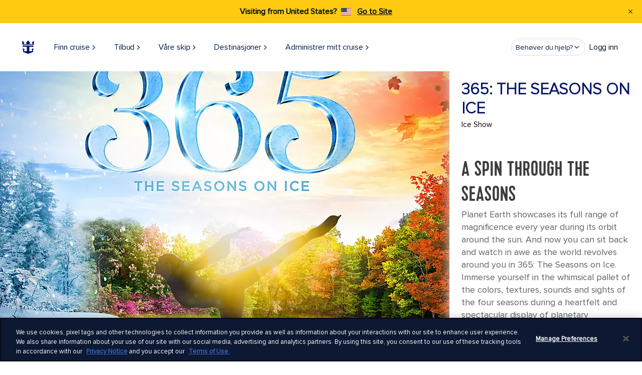

--- FILE ---
content_type: text/html;charset=utf-8
request_url: https://www.royalcaribbean.com/nor/no/cruise-activities/three-sixty-five-the-seasons-on-ice
body_size: 20891
content:
<!doctype html>
<html>



<head>
  
  

  
    

<meta charset="utf-8"/>
<title>365: The Seasons On Ice | Cruise Entertainment | Royal Caribbean Cruises</title>
<meta name="keywords"/>
<meta name="description"/>
<!--Change Icon Path-->
<script type="text/javascript" src="https://www.royalcaribbean.com/resources/e5c1a2bfe6374ad3805b665ba68d106ba6cb6431de6af"  ></script><script defer="defer" type="text/javascript" src="/.rum/@adobe/helix-rum-js@%5E2/dist/rum-standalone.js"></script>
<link rel="icon" href="/content/dam/royal/resources/icons/logo/favicon.ico"/>
<meta http-equiv="X-UA-Compatible" content="IE=edge"/>
<meta name="viewport" content="width=device-width, initial-scale=1"/>
<meta name="twitter:card" content="summary_large_image"/>
<meta name="twitter:creator" content="@royalcaribbean"/>
<meta name="twitter:description"/>
<meta name="twitter:title" content="365: The Seasons On Ice | Cruise Entertainment | Royal Caribbean Cruises"/>
<meta name="twitter:image" content="https://assets.dm.rccl.com/is/image/RoyalCaribbeanCruises/royal/ships/oasis/oasis-of-the-seas-labadee-haiti-aft.jpg?$1440x600$"/>
<meta name="p:domain_verify" content="5e9e64513e5d13bba8acda3cc0cf1175"/>
<meta property="og:title" content="365: The Seasons On Ice | Cruise Entertainment | Royal Caribbean Cruises"/>
<meta property="og:description"/>
<meta property="og:image" content="https://assets.dm.rccl.com/is/image/RoyalCaribbeanCruises/royal/ships/oasis/oasis-of-the-seas-labadee-haiti-aft.jpg?$1440x600$"/>
<meta property="og:site_name" content="Royal Caribbean"/>
<meta property="og:email" content="reservationroyal2@rccl.com"/>
<meta property="og:phone_number" content="866-562-7625"/>
<meta property="og:url" content="https://www.royalcaribbean.com/nor/no/cruise-activities/three-sixty-five-the-seasons-on-ice"/>
<meta property="og:type" content="website"/>

	<meta http-equiv="content-language" content="no_NO"/>

<meta name="application-name" content="Royal Caribbean International"/>

<meta name="format-detection" content="telephone=no"/>

<meta name="page-path" content="%2Fcontent%2Froyal%2Fnor%2Fno%2Fcruise-activities%2Fthree-sixty-five-the-seasons-on-icehttps%3A%2F%2F"/>

<meta name="replicated-date" content="1759888589809"/>






	<link rel="canonical" href="https://www.royalcaribbean.com/nor/no/cruise-activities/three-sixty-five-the-seasons-on-ice"/>



    <link rel="alternate" href="https://www.royalcaribbean.com/swe/sv/cruise-activities/three-sixty-five-the-seasons-on-ice" hreflang="sv-se"/>

    <link rel="alternate" href="https://www.royalcaribbean.com/mex/es/cruise-activities/three-sixty-five-the-seasons-on-ice" hreflang="es-mx"/>

    <link rel="alternate" href="https://www.royalcaribbean.com/cruise-activities/three-sixty-five-the-seasons-on-ice" hreflang="en-us"/>

    <link rel="alternate" href="https://www.royalcaribbean.com/usa/es/cruise-activities/three-sixty-five-the-seasons-on-ice" hreflang="es-us"/>

    <link rel="alternate" href="https://www.royalcaribbean.com/usa/fr/cruise-activities/three-sixty-five-the-seasons-on-ice" hreflang="fr-us"/>

    <link rel="alternate" href="https://www.royalcaribbean.com/esp/es/cruise-activities/three-sixty-five-the-seasons-on-ice" hreflang="es-es"/>

    <link rel="alternate" href="https://www.royalcaribbean.com/hkg/zh/cruise-activities/three-sixty-five-the-seasons-on-ice" hreflang="zh-hk"/>

    <link rel="alternate" href="https://www.royalcaribbean.com/cruise-activities/three-sixty-five-the-seasons-on-ice" hreflang="x-default"/>

    <link rel="alternate" href="https://www.royalcaribbean.com/nor/no/cruise-activities/three-sixty-five-the-seasons-on-ice" hreflang="no-no"/>

    <link rel="alternate" href="https://www.royalcaribbean.com/bra/pt/cruise-activities/three-sixty-five-the-seasons-on-ice" hreflang="pt-br"/>

    <link rel="alternate" href="https://www.royalcaribbean.com/fra/fr/cruise-activities/three-sixty-five-the-seasons-on-ice" hreflang="fr-fr"/>

    <link rel="alternate" href="https://www.royalcaribbean.com/deu/de/cruise-activities/three-sixty-five-the-seasons-on-ice" hreflang="de-de"/>

    <link rel="alternate" href="https://www.royalcaribbean.com/gbr/en/cruise-activities/three-sixty-five-the-seasons-on-ice" hreflang="en-gb"/>

    <link rel="alternate" href="https://www.royalcaribbean.com/ita/it/cruise-activities/three-sixty-five-the-seasons-on-ice" hreflang="it-it"/>

    <link rel="alternate" href="https://www.royalcaribbean.com/sgp/en/cruise-activities/three-sixty-five-the-seasons-on-ice" hreflang="en-sg"/>

    <link rel="alternate" href="https://www.royalcaribbean.com/aus/en/cruise-activities/three-sixty-five-the-seasons-on-ice" hreflang="en-au"/>



    <!--    to change font path to etc.clientlibs-->
<link rel="preload" as="script" href="https://www.royalcaribbean.com/resources/e5c1a2bfe6374ad3805b665ba68d106ba6cb6431de6af"/><link rel="preload" href="/etc.clientlibs/royal/clientlibs/clientlib-site/resources/fonts/Kapra-Regular-Opt.woff2" as="font" crossorigin/>
<link rel="preload" href="/etc.clientlibs/royal/clientlibs/clientlib-site/resources/fonts/ProximaNova-Regular.woff2" as="font" crossorigin/>
<link rel="preload" href="/etc.clientlibs/royal/clientlibs/clientlib-site/resources/fonts/ProximaNova-RegularIt.woff2" as="font" crossorigin/>
<link rel="preload" href="/etc.clientlibs/royal/clientlibs/clientlib-site/resources/fonts/ProximaNova-Bold.woff2" as="font" crossorigin/>
<link rel="preload" href="/etc.clientlibs/royal/clientlibs/clientlib-site/resources/fonts/ProximaNova-Light.woff2" as="font" crossorigin/>




    <!-- Material Icons -->
    <link href="https://fonts.googleapis.com/icon?family=Material+Icons" rel="stylesheet"/>
    <!-- App Styles -->
    
    
<link rel="stylesheet" href="/etc.clientlibs/royal/clientlibs/clientlib-all.lc-c9db2c04e41ca12591ee686c480fef8f-lc.min.css?_=2025.1212.1221947.0007173274" type="text/css">



    <!-- Structure Module Styles -->
    
    
<link rel="stylesheet" href="/etc.clientlibs/rcg/core/clientlibs/clientlib-ab_target.lc-c9f514f27a65b509e347ce81199ae089-lc.min.css?_=2025.1212.1221947.0007173274" type="text/css">
<link rel="stylesheet" href="/etc.clientlibs/royal/clientlibs/clientlib-structure-base.lc-c63e893c91ddf6a9a6e3582b6c1cc8f3-lc.min.css?_=2025.1212.1221947.0007173274" type="text/css">



    <!-- Site Search Template -->
    













    <script src="/etc.clientlibs/clientlibs/granite/jquery.lc-7842899024219bcbdb5e72c946870b79-lc.min.js?_=2025.1212.1221947.0007173274"></script>
<script src="/etc.clientlibs/clientlibs/granite/utils.lc-e7bf340a353e643d198b25d0c8ccce47-lc.min.js?_=2025.1212.1221947.0007173274"></script>
<script src="/etc.clientlibs/clientlibs/granite/jquery/granite.lc-543d214c88dfa6f4a3233b630c82d875-lc.min.js?_=2025.1212.1221947.0007173274"></script>
<script src="/etc.clientlibs/foundation/clientlibs/jquery.lc-dd9b395c741ce2784096e26619e14910-lc.min.js?_=2025.1212.1221947.0007173274"></script>
<script src="/etc.clientlibs/foundation/clientlibs/shared.lc-41f79c8a45bb1766981ec4ca82d7e0e6-lc.min.js?_=2025.1212.1221947.0007173274"></script>
<script src="/etc.clientlibs/cq/personalization/clientlib/underscore.lc-03540ac0f1ea39be635e17b62c718dd5-lc.min.js?_=2025.1212.1221947.0007173274"></script>
<script src="/etc.clientlibs/cq/personalization/clientlib/personalization/kernel.lc-66f5922f99de3b759bec6655054c4c1e-lc.min.js?_=2025.1212.1221947.0007173274"></script>
<script type="text/javascript">
    $CQ(function() {
        CQ_Analytics.SegmentMgr.loadSegments("\/etc\/segmentation");

        
    });
</script>





<!--external files styles-->

    


<!-- External css file-->
<link rel="stylesheet" href="/content/dam/royal/custom-clientlibs/custom.css"/>


    
<script src="/etc.clientlibs/rcgcore/clientlibs/clientlib-rwd-cookie.lc-89cf766f54f9471a48c9a4a882c2eb54-lc.min.js?_=2025.1212.1221947.0007173274"></script>








    
    
        
        <!-- Tealium Universal Tag - ANALYTICS-->
        <script type="text/javascript">
            // Set Tealium Variables
            var utag_data = {
                pageName: "aem:cruise-activities:three-sixty-five-the-seasons-on-ice",
                siteSection: "aem:cruise-activities",
                siteType: 'desktop',
                country: "NOR",
                language: "no_no",
                data_layer_exists: 'true',
                scReferrer: localStorage.getItem('scReferrer') ? localStorage.getItem('scReferrer') : document.referrer,
                promoDashboard: window.rcclPromotionsSummary,
              },
              utag_events = {
                footerDealsSignup: {
                  eventName: 'emailSignup',
                  autofire: false,
                  email: null,
                  emailArea: 'home > global footer'
                },
                homeDealsSignup: {
                  eventName: 'emailSignup',
                  autofire: false,
                  email: null,
                  emailArea: 'home > deals ribbon'
                }
              };
              localStorage.removeItem('scReferrer');
        </script>
        
    
    
    
        
        
            <!-- GLOBALIZATION - TEALIUM ASYNC -->
            <!-- Loading script asynchronously -->
<script type="text/javascript">
  if (0 <= window.location.href.indexOf('/booking/') || 0 <= window.location.href.indexOf('/cruises/itinerary/')) {
    var utag_data = {};
    window.utag_cfg_ovrd = {
      noview: true
    };
  }
 (function(a, b, c, d) {
      a = 'https://tags.tiqcdn.com/utag/rccl/gdp/prod/utag.js';
      b = document;
      c = 'script';
      d = b.createElement(c);
      d.src = a;
      d.type = 'text/java' + c;
      d.async = true;
      a = b.getElementsByTagName(c)[0];
      a.parentNode.insertBefore(d, a);
    })();
</script>
<!-- OneTrust Cookies Consent Notice start for www.royalcaribbean.com -->
<script src="https://cdn.cookielaw.org/scripttemplates/otSDKStub.js" data-document-language="true" type="text/javascript" charset="UTF-8" data-domain-script="9553c29f-dac9-4391-93be-d8cec16c6054">
</script>
<script type="text/javascript">
  var oneTrustBannerDisplay = 0;
  function OptanonWrapper() {
    if (oneTrustBannerDisplay === 1) {
      utag.link({
        'oneTrustBanner': true
      });
      window.utag.view(utag_data);
    }
    oneTrustBannerDisplay = oneTrustBannerDisplay + 1;
  }
</script>
<style>
  #optanon-popup-bg{ z-index:9999 !important }
</style>
<!-- OneTrust Cookies Consent Notice end for www.royalcaribbean.com -->
        
    


    

  
    
  


    
    

    

    


    
    
        
        
            <!-- GLOBALIZATION - APP DYNAMICS ASYNC -->
            <script charset='UTF-8'>window['adrum-start-time'] = new Date().getTime();
(function(config) {
  config.appKey = 'AD-AAB-AAU-AJK';
  config.adrumExtUrlHttp = 'http://cdn.appdynamics.com';
  config.adrumExtUrlHttps = 'https://cdn.appdynamics.com';
  config.beaconUrlHttp = 'http://pdx-col.eum-appdynamics.com';
  config.beaconUrlHttps = 'https://pdx-col.eum-appdynamics.com';
  config.useHTTPSAlways = true;
  config.resTiming = {"bufSize":300,"clearResTimingOnBeaconSend":true};
  config.xd = {enable: true};
  config.maxUrlLength = 2048;
  config.enableCoreWebVitals = true;
  config.spa = {"spa2":{"clearResTiming":true}};
  config.navComplete = {
      maxResourceQuietTime: 500,
      maxXhrQuietTime: 500,
      maxInactiveTime: 500};


  var pageName = "";
  //set error page names
  switch (window.document.title) {
    case "Page Not Found | Royal Caribbean Cruises":
      pageName = "404 Error Page";
      break;
    case "Server Error | Royal Caribbean Cruises":
      pageName = "5xx Error Page";
      break;
  }
  
  function getCookieValue(cookieName) {
    try {
      var value = "; " + document.cookie;
      var parts = value.split("; " + cookieName + "=");
      if (parts.length == 2) {
        return parts          .pop()
          .split(";")
          .shift();
      } else {
        return "";
      }
    } catch (err) {
      return "error";
    }
  }
   
  //send data to appd
config.userEventInfo = {
    PageView: function(context) {
      return {
        userPageName: pageName,
        userData: {
          BlueGreenValue: getCookieValue("bgv"),
          MarketingCloudID: getCookieValue("MCMID"),
          LoyaltyID: getCookieValue("loyalty_ID"),
          JSession: getCookieValue("jsess"),
          BookingID: getCookieValue("booking_ID"),
          WUC: getCookieValue("wuc"),
          country: getCookieValue("country"),
          currency: getCookieValue("currency"),
          autSession: getCookieValue("autsession"),
          AEM_Modernization:"true"

        },
        userDataLong: {
          cookieSize: encodeURIComponent('<q></q>' + document.cookie).length}
      };
    },
    Ajax: function (context) {
      return {
        userData: {
          BlueGreenValue: getCookieValue("bgv"),
          MarketingCloudID: getCookieValue("MCMID"),
          LoyaltyID: getCookieValue("loyalty_ID"),
          JSession: getCookieValue("jsess"),
          BookingID: getCookieValue("booking_ID"),
          WUC: getCookieValue("wuc"),
          country: getCookieValue("country"),
          currency: getCookieValue("currency"),
          autSession: getCookieValue("autsession"),
          AEM_Modernization:"true"


        },
        userDataLong: {
          cookieSize: encodeURIComponent('<q></q>' + document.cookie).length}
      };
    },
    VPageView: function (context) {
      return {
        userData: {
          BlueGreenValue: getCookieValue("bgv"),
          MarketingCloudID: getCookieValue("MCMID"),
          LoyaltyID: getCookieValue("loyalty_ID"),
          JSession: getCookieValue("jsess"),
          BookingID: getCookieValue("booking_ID"),
          WUC: getCookieValue("wuc"),
          country: getCookieValue("country"),
          currency: getCookieValue("currency"),
          autSession: getCookieValue("autsession"),
          AEM_Modernization:"true"

        },
        userDataLong: {
          cookieSize: encodeURIComponent('<q></q>' + document.cookie).length
          }
      };
    }
  };
})
(window['adrum-config'] || (window['adrum-config'] = {}));
</script>
<script src="//cdn.appdynamics.com/adrum/adrum-23.10.1.4359.js?_=2025.1212.1221947.0007173274"></script>
        
    




 
    
    
<link rel="stylesheet" href="/etc.clientlibs/rcg/core/clientlibs/clientlib-site.lc-8e90c5242cd6093f69626f925fcdce80-lc.min.css?_=2025.1212.1221947.0007173274" type="text/css">



 
    
    
<link rel="stylesheet" href="/etc.clientlibs/rci/clientlibs/clientlib-rcl-theme.lc-e0344d35a162bb2690f23e46db207082-lc.min.css?_=2025.1212.1221947.0007173274" type="text/css">



 
    
    
<link rel="stylesheet" href="/etc.clientlibs/rcg/core/clientlibs/clientlib-header.lc-46edc9c848da67af77e7a4fec5a0e467-lc.min.css?_=2025.1212.1221947.0007173274" type="text/css">



 
    
    
<link rel="stylesheet" href="/etc.clientlibs/rcg/core/clientlibs/clientlib-footer.lc-6aaa2655508ccb39a98c23ac3bdbb565-lc.min.css?_=2025.1212.1221947.0007173274" type="text/css">



 

    <script>
      var enableToggleCruiseSearchService = 'true';
      var showUserFavoritesFeature = 'false';
      var showUserWatchlistFeature = 'false';
      sessionStorage.setItem('apolloAuthKey', 'cmNjbHVzZXI6XSJGYDledlBoeHpSS10uOw==');
      sessionStorage.setItem('apolloURI', 'https:\/\/www.royalcaribbean.com\/graph');
    </script>
  

<script>(window.BOOMR_mq=window.BOOMR_mq||[]).push(["addVar",{"rua.upush":"false","rua.cpush":"true","rua.upre":"false","rua.cpre":"false","rua.uprl":"false","rua.cprl":"false","rua.cprf":"false","rua.trans":"SJ-403f763e-e60d-47d8-86a5-0829667a9c7e","rua.cook":"false","rua.ims":"false","rua.ufprl":"false","rua.cfprl":"false","rua.isuxp":"false","rua.texp":"norulematch","rua.ceh":"false","rua.ueh":"false","rua.ieh.st":"0"}]);</script>
                              <script>!function(e){var n="https://s.go-mpulse.net/boomerang/";if("False"=="True")e.BOOMR_config=e.BOOMR_config||{},e.BOOMR_config.PageParams=e.BOOMR_config.PageParams||{},e.BOOMR_config.PageParams.pci=!0,n="https://s2.go-mpulse.net/boomerang/";if(window.BOOMR_API_key="7HJC2-B77EB-KS3QJ-4J2NE-NA7BZ",function(){function e(){if(!o){var e=document.createElement("script");e.id="boomr-scr-as",e.src=window.BOOMR.url,e.async=!0,i.parentNode.appendChild(e),o=!0}}function t(e){o=!0;var n,t,a,r,d=document,O=window;if(window.BOOMR.snippetMethod=e?"if":"i",t=function(e,n){var t=d.createElement("script");t.id=n||"boomr-if-as",t.src=window.BOOMR.url,BOOMR_lstart=(new Date).getTime(),e=e||d.body,e.appendChild(t)},!window.addEventListener&&window.attachEvent&&navigator.userAgent.match(/MSIE [67]\./))return window.BOOMR.snippetMethod="s",void t(i.parentNode,"boomr-async");a=document.createElement("IFRAME"),a.src="about:blank",a.title="",a.role="presentation",a.loading="eager",r=(a.frameElement||a).style,r.width=0,r.height=0,r.border=0,r.display="none",i.parentNode.appendChild(a);try{O=a.contentWindow,d=O.document.open()}catch(_){n=document.domain,a.src="javascript:var d=document.open();d.domain='"+n+"';void(0);",O=a.contentWindow,d=O.document.open()}if(n)d._boomrl=function(){this.domain=n,t()},d.write("<bo"+"dy onload='document._boomrl();'>");else if(O._boomrl=function(){t()},O.addEventListener)O.addEventListener("load",O._boomrl,!1);else if(O.attachEvent)O.attachEvent("onload",O._boomrl);d.close()}function a(e){window.BOOMR_onload=e&&e.timeStamp||(new Date).getTime()}if(!window.BOOMR||!window.BOOMR.version&&!window.BOOMR.snippetExecuted){window.BOOMR=window.BOOMR||{},window.BOOMR.snippetStart=(new Date).getTime(),window.BOOMR.snippetExecuted=!0,window.BOOMR.snippetVersion=12,window.BOOMR.url=n+"7HJC2-B77EB-KS3QJ-4J2NE-NA7BZ";var i=document.currentScript||document.getElementsByTagName("script")[0],o=!1,r=document.createElement("link");if(r.relList&&"function"==typeof r.relList.supports&&r.relList.supports("preload")&&"as"in r)window.BOOMR.snippetMethod="p",r.href=window.BOOMR.url,r.rel="preload",r.as="script",r.addEventListener("load",e),r.addEventListener("error",function(){t(!0)}),setTimeout(function(){if(!o)t(!0)},3e3),BOOMR_lstart=(new Date).getTime(),i.parentNode.appendChild(r);else t(!1);if(window.addEventListener)window.addEventListener("load",a,!1);else if(window.attachEvent)window.attachEvent("onload",a)}}(),"".length>0)if(e&&"performance"in e&&e.performance&&"function"==typeof e.performance.setResourceTimingBufferSize)e.performance.setResourceTimingBufferSize();!function(){if(BOOMR=e.BOOMR||{},BOOMR.plugins=BOOMR.plugins||{},!BOOMR.plugins.AK){var n="true"=="true"?1:0,t="",a="gqhmeoyx3tmia2ltdcxa-f-b522e0d9b-clientnsv4-s.akamaihd.net",i="false"=="true"?2:1,o={"ak.v":"39","ak.cp":"102284","ak.ai":parseInt("265346",10),"ak.ol":"0","ak.cr":10,"ak.ipv":4,"ak.proto":"h2","ak.rid":"41e7f103","ak.r":47605,"ak.a2":n,"ak.m":"x","ak.n":"essl","ak.bpcip":"52.14.194.0","ak.cport":45180,"ak.gh":"23.45.126.198","ak.quicv":"","ak.tlsv":"tls1.3","ak.0rtt":"","ak.0rtt.ed":"","ak.csrc":"-","ak.acc":"","ak.t":"1769150638","ak.ak":"hOBiQwZUYzCg5VSAfCLimQ==DBldm7eeyGBbPCpaI+9zA52BVhnP0bI6Twv7Q4ShwDuAil7GBZD1fLakvu4mhl+JMtBCcbkowlITU8l58HA1jzmNx6zy0E7q6JIV2h7+C3+n1AZIYj/9hKEABVB1Bj5aXprPyUR+4cqgAp2FS66ulH0pSo3QbSXAjEG9B94RZqdBg/ekJtZhM/LjTUJIeCUaxC7o0t+oOjWW7vsPZeKsdiGKzZ4+YAkj1sGLjZxa5dfinfwzlhZyJsGfxWnLHoKzlx2UnWZ9UjgNIxzjsoM+qsDoBon5ALxmUjL4Lf2yGxRdLHqE/pvEuodIJ2d10TEgqTjMUqkQ4kIr3p9mGi7VIuNWuNi4uzTe49uMyN57HBsiJJnRlWYixNXi4mppq/c0NwRhl7cgpYEgP7WrbZi6BB1jTToIUcK9o8JBs62rJME=","ak.pv":"1227","ak.dpoabenc":"","ak.tf":i};if(""!==t)o["ak.ruds"]=t;var r={i:!1,av:function(n){var t="http.initiator";if(n&&(!n[t]||"spa_hard"===n[t]))o["ak.feo"]=void 0!==e.aFeoApplied?1:0,BOOMR.addVar(o)},rv:function(){var e=["ak.bpcip","ak.cport","ak.cr","ak.csrc","ak.gh","ak.ipv","ak.m","ak.n","ak.ol","ak.proto","ak.quicv","ak.tlsv","ak.0rtt","ak.0rtt.ed","ak.r","ak.acc","ak.t","ak.tf"];BOOMR.removeVar(e)}};BOOMR.plugins.AK={akVars:o,akDNSPreFetchDomain:a,init:function(){if(!r.i){var e=BOOMR.subscribe;e("before_beacon",r.av,null,null),e("onbeacon",r.rv,null,null),r.i=!0}return this},is_complete:function(){return!0}}}}()}(window);</script></head>

<body class="page site-refresh-aem-body ship-template js-rcl-site-refresh ">



  <div id="root">
    <div class="pencil-banner">
      
<div class="pencil-preview-banner">
    <div class="preview-banner__wrapper hide" id="preview-banner">
      <div class="preview-banner__wrapper__content">
        <p>
          <b>Previewing:</b><span> Promo Dashboard Campaigns</span>

          <b class="preview-banner__date">Loading date...</b>
        </p>
      </div>
      <div class="preview-banner__wrapper__button">
        <a href="#" id="previewClose"> X </a>
      </div>
    </div>
  
    <div id="pencil-banner" class="pencil-banner__wrapper" data-hero-banners=".hero-banner, .experiences__filter_component, .hero, .basicHero, .promoHero, .superHero, .heroBanner, #heroSection, #idPortHero, .basic-hero, .superpromohero">
        <div class="pencil-banner__countdown">
            <div class="pencil-banner__countdown__title"></div>
            <div class="pencil-banner__countdown__timer">
                <div class="countdown-numbers">
                    <!-- Dynamic countdown numbers will be inserted here by JavaScript -->
                </div>
            </div>
        </div>
        <div class="pencil-banner__content">
            <div class="pencil-banner__content__flag">
                <div class="pencil-banner__content__flag-text"></div>
            </div>
            <div class="pencil-banner__content__main"></div>
            <div class="pencil-banner__content__button">
                <a role="button" class="cta-link" href="#" target="_self"></a>
            </div>
        </div>
    </div>
</div>
<div class="clientlibs">
	
    
<link rel="stylesheet" href="/etc.clientlibs/rcgcore/clientlibs/clientlib-dependencies.lc-d41d8cd98f00b204e9800998ecf8427e-lc.min.css?_=2025.1212.1221947.0007173274" type="text/css">
<link rel="stylesheet" href="/etc.clientlibs/rcgcore/clientlibs/clientlib-site.lc-da162b22b4870b95777a4a02bf6b8641-lc.min.css?_=2025.1212.1221947.0007173274" type="text/css">



	
    
<script src="/etc.clientlibs/rcgcore/clientlibs/clientlib-dependencies.lc-d41d8cd98f00b204e9800998ecf8427e-lc.min.js?_=2025.1212.1221947.0007173274"></script>
<script src="/etc.clientlibs/rcgcore/clientlibs/clientlib-site.lc-1a58c4c7f917f6a1944b60f46270a473-lc.min.js?_=2025.1212.1221947.0007173274"></script>



</div>
    </div>
    

    
    
    


  </div>


<div class="page__main basic_template page__main--newStructure">
  

    <div><div class="xfpage page basicpage">


<div class="aem-Grid aem-Grid--12 aem-Grid--default--12 ">
    
    <div class="header panelcontainer aem-GridColumn aem-GridColumn--default--12">



    <div class="rcl-site-refresh">


    
    


<header class="header-site-refresh-container js-header-site-refresh" data-is-static="false" data-sticky-exclusion-pages="/cruises,/itinerary/*,/itinerary-details/*,/favorites" data-primary-support="Primær støtte" data-alternative-line="Alternative line" data-call-to="Need help? Call" data-speak-to-us="Speak with our technical support team directly" data-need-help-text="Need help?">
    <button class="skip-to-main-content js-skip-to-main-content" style="z-index: -1;"></button>
    <div class="crisis-banner js-crisis-banner" data-close-aria-label="Close notification"></div>
    <div class="conflict_notification">
        

        
        <div class="banner-container hide" role="alert">
            <div class="banner yellow-banner">
                <div class="banner-content">
                    <p class="message-title"> Visiting from  {destination_country}?  {destination_flag}</p>
                    <span class="message-link banner-medium-font">
                        <a href="#" class="learn-more" title="Go to Site">Go to Site</a>
                    </span>
                </div>
                <button class="close-conflict-btn close-btn black" type="button" aria-label="Close Notification">
                    <figure class="header__buttonIcon">
                        <img class="alert__buttonImage" src="/etc.clientlibs/rcg/core/clientlibs/clientlib-site/resources/common/icons/notification-close-icon-black.svg" alt="close"/>
                    </figure>
                </button>
            </div>
        </div>

    
    </div>
    <div class="info-banner"></div>
    
    

    <nav id="global-head" class="global-nav-header header-light" aria-labelledby="primary-navigation">
        <div class="global-nav-header-container">
            <ul id="global-mobile-menu" class="global-mobile-menu">
                <li class="global-nav-menu">
                    <button aria-label="menu">
                        <svg width="24" height="24" viewBox="0 0 24 24" fill="none" xmlns="http://www.w3.org/2000/svg">
                            <g>
                                <path fill-rule="evenodd" clip-rule="evenodd" d="M3.25 6C3.25 5.58579 3.58579 5.25 4 5.25H20C20.4142 5.25 20.75 5.58579 20.75 6C20.75 6.41421 20.4142 6.75 20 6.75H4C3.58579 6.75 3.25 6.41421 3.25 6ZM3.25 12C3.25 11.5858 3.58579 11.25 4 11.25H20C20.4142 11.25 20.75 11.5858 20.75 12C20.75 12.4142 20.4142 12.75 20 12.75H4C3.58579 12.75 3.25 12.4142 3.25 12ZM4 17.25C3.58579 17.25 3.25 17.5858 3.25 18C3.25 18.4142 3.58579 18.75 4 18.75H20C20.4142 18.75 20.75 18.4142 20.75 18C20.75 17.5858 20.4142 17.25 20 17.25H4Z" fill="#010C1D"/>
                            </g>
                        </svg>
                    </button>
                </li>
                <li class="global-nav-close-menu hidden">
                    <button class="global-nav-menu-btn" aria-label="close menu">
                        <svg class="close-menu-img" width="24" height="24" viewBox="0 0 24 24" fill="none" xmlns="http://www.w3.org/2000/svg">
                            <g>
                                <path fill-rule="evenodd" clip-rule="evenodd" d="M7.53033 6.46967C7.23744 6.17678 6.76256 6.17678 6.46967 6.46967C6.17678 6.76256 6.17678 7.23744 6.46967 7.53033L10.9393 12L6.46967 16.4697C6.17678 16.7626 6.17678 17.2374 6.46967 17.5303C6.76256 17.8232 7.23744 17.8232 7.53033 17.5303L12 13.0607L16.4697 17.5303C16.7626 17.8232 17.2374 17.8232 17.5303 17.5303C17.8232 17.2374 17.8232 16.7626 17.5303 16.4697L13.0607 12L17.5303 7.53033C17.8232 7.23744 17.8232 6.76256 17.5303 6.46967C17.2374 6.17678 16.7626 6.17678 16.4697 6.46967L12 10.9393L7.53033 6.46967Z" fill="#010C1D"/>
                            </g>
                        </svg>
                        Close
                    </button>
                </li>
                <li class="global-nav-logo desktop-logo">
                    <a href="https://www.royalcaribbean.com/" id="rciHeaderLogo" tabindex="0">
                        <img src="https://assets.dm.rccl.com/is/content/RoyalCaribbeanCruises/royal-logo?fmt=png-alpha" alt="Royal Caribbean" style="max-width:none;"/>
                    </a>
                </li>
                
                    <li class="global-nav-logo iPad-logo">
                        <a href="https://www.royalcaribbean.com/" id="rciHeaderLogo" tabindex="0">
                            <img src="https://assets.dm.rccl.com/is/content/RoyalCaribbeanCruises/royal-caribbean-mob-logo-crown-anchor?fmt=png-alpha" alt="Royal Caribbean"/>
                        </a>
                    </li>
                
            </ul>
            <ul id="global-nav-left-menu" class="global-nav-left-menu">
                
                    
                        
                        
    
    <li class="global-nav-header-option" itemscope="itemscope" itemtype="https://schema.org/SiteNavigationElement" id="finn-cruise" tabindex="-1">
        
        
            <button class="global-nav-button__text js-global-nav-button__text" aria-controls="finn-cruise" itemprop="url" tabindex="0" aria-expanded="false">
                <span class="top-nav-text">
                    Finn cruise 
                    
                        <svg class="arrow-up-icon" width="12" height="13" viewBox="0 0 12 13" fill="none" xmlns="http://www.w3.org/2000/svg">
                            <path d="M3.25 8L6.25 5L9.25 8" stroke="#002859" stroke-linecap="square"/>
                        </svg>
                        <svg class="arrow-down-icon" width="12" height="13" viewBox="0 0 12 13" fill="none" xmlns="http://www.w3.org/2000/svg">
                            <path d="M9 5L6 8L3 5" stroke="#002859" stroke-linecap="square"/>
                        </svg>
                    
                </span>
                <svg class="navigator-img" width="16" height="17" viewBox="0 0 16 17" fill="none" xmlns="http://www.w3.org/2000/svg">
                    <g>
                        <path fill-rule="evenodd" clip-rule="evenodd" d="M5.55806 4.05806C5.31398 4.30214 5.31398 4.69786 5.55806 4.94194L9.11612 8.5L5.55806 12.0581C5.31398 12.3021 5.31398 12.6979 5.55806 12.9419C5.80214 13.186 6.19786 13.186 6.44194 12.9419L10.4419 8.94194C10.686 8.69786 10.686 8.30214 10.4419 8.05806L6.44194 4.05806C6.19786 3.81398 5.80214 3.81398 5.55806 4.05806Z" fill="#021D49"></path>
                    </g>
                </svg>
            </button>
        
        
            <div class="navigator-overlay hidden" id="finn-cruise-navigator-overlay">
                <div class="navigator-overlay-container js-navigator-overlay-container">
                    <div class="navigator-menu">
                        <nav class="container-submenus" aria-labelledby="secondary navigation">
                            <ul class="container-submenu-group level-2nd ">
                                <li class="menu-item navigation" tabindex="-1">
                                    
                                    
                                        <button class="item-navigator" tabindex="0" title="Finn cruise " aria-label="Finn cruise ">
                                            <svg class="navigator-img" width="24" height="24" viewBox="0 0 24 24" fill="none" xmlns="http://www.w3.org/2000/svg" role="img" aria-labelledby="navigator-title">
                                                <title id="navigator-title">Navigation Icon</title>
                                                <g>
                                                    <path fill-rule="evenodd" clip-rule="evenodd" d="M15.5303 5.46967C15.8232 5.76256 15.8232 6.23744 15.5303 6.53033L10.0607 12L15.5303 17.4697C15.8232 17.7626 15.8232 18.2374 15.5303 18.5303C15.2374 18.8232 14.7626 18.8232 14.4697 18.5303L8.46967 12.5303C8.17678 12.2374 8.17678 11.7626 8.46967 11.4697L14.4697 5.46967C14.7626 5.17678 15.2374 5.17678 15.5303 5.46967Z" fill="#021D49"></path>
                                                </g>
                                            </svg>
                                            Finn cruise 
                                        </button>
                                    
                                </li>
                                
                                    
                                        <li class="menu-item" tabindex="-1">
                                            
                                                <a class="item-navigator" href="/nor/no/cruises" tabindex="0" target="_self" title="Søk cruise">
                                                    Søk cruise
                                                    <svg class="navigator-img" width="16" height="17" viewBox="0 0 16 17" fill="none" xmlns="http://www.w3.org/2000/svg">
                                                        <g>
                                                            <path fill-rule="evenodd" clip-rule="evenodd" d="M5.55806 4.05806C5.31398 4.30214 5.31398 4.69786 5.55806 4.94194L9.11612 8.5L5.55806 12.0581C5.31398 12.3021 5.31398 12.6979 5.55806 12.9419C5.80214 13.186 6.19786 13.186 6.44194 12.9419L10.4419 8.94194C10.686 8.69786 10.686 8.30214 10.4419 8.05806L6.44194 4.05806C6.19786 3.81398 5.80214 3.81398 5.55806 4.05806Z" fill="#021D49"></path>
                                                        </g>
                                                    </svg>
                                                </a>
                                            
                                            
                                            
                                            
                                            
                                        </li>
                                    
                                
                                    
                                        <li class="menu-item" tabindex="-1">
                                            
                                                <a class="item-navigator" href="/nor/no/cruise-ships/cruise-schedule" tabindex="0" target="_self" title="Cruise i 2026-2027">
                                                    Cruise i 2026-2027
                                                    <svg class="navigator-img" width="16" height="17" viewBox="0 0 16 17" fill="none" xmlns="http://www.w3.org/2000/svg">
                                                        <g>
                                                            <path fill-rule="evenodd" clip-rule="evenodd" d="M5.55806 4.05806C5.31398 4.30214 5.31398 4.69786 5.55806 4.94194L9.11612 8.5L5.55806 12.0581C5.31398 12.3021 5.31398 12.6979 5.55806 12.9419C5.80214 13.186 6.19786 13.186 6.44194 12.9419L10.4419 8.94194C10.686 8.69786 10.686 8.30214 10.4419 8.05806L6.44194 4.05806C6.19786 3.81398 5.80214 3.81398 5.55806 4.05806Z" fill="#021D49"></path>
                                                        </g>
                                                    </svg>
                                                </a>
                                            
                                            
                                            
                                            
                                            
                                        </li>
                                    
                                
                                    
                                        <li class="menu-item" tabindex="-1">
                                            
                                                <a class="item-navigator" href="/nor/no/plan-a-cruise/family-cruises" tabindex="0" target="_self" title="Familieseilinger">
                                                    Familieseilinger
                                                    <svg class="navigator-img" width="16" height="17" viewBox="0 0 16 17" fill="none" xmlns="http://www.w3.org/2000/svg">
                                                        <g>
                                                            <path fill-rule="evenodd" clip-rule="evenodd" d="M5.55806 4.05806C5.31398 4.30214 5.31398 4.69786 5.55806 4.94194L9.11612 8.5L5.55806 12.0581C5.31398 12.3021 5.31398 12.6979 5.55806 12.9419C5.80214 13.186 6.19786 13.186 6.44194 12.9419L10.4419 8.94194C10.686 8.69786 10.686 8.30214 10.4419 8.05806L6.44194 4.05806C6.19786 3.81398 5.80214 3.81398 5.55806 4.05806Z" fill="#021D49"></path>
                                                        </g>
                                                    </svg>
                                                </a>
                                            
                                            
                                            
                                            
                                            
                                        </li>
                                    
                                
                                    
                                        <li class="menu-item" tabindex="-1">
                                            
                                                <a class="item-navigator" href="/nor/no/plan-a-cruise/first-time-cruisers" tabindex="0" target="_self" title="Førstegangsreisende">
                                                    Førstegangsreisende
                                                    <svg class="navigator-img" width="16" height="17" viewBox="0 0 16 17" fill="none" xmlns="http://www.w3.org/2000/svg">
                                                        <g>
                                                            <path fill-rule="evenodd" clip-rule="evenodd" d="M5.55806 4.05806C5.31398 4.30214 5.31398 4.69786 5.55806 4.94194L9.11612 8.5L5.55806 12.0581C5.31398 12.3021 5.31398 12.6979 5.55806 12.9419C5.80214 13.186 6.19786 13.186 6.44194 12.9419L10.4419 8.94194C10.686 8.69786 10.686 8.30214 10.4419 8.05806L6.44194 4.05806C6.19786 3.81398 5.80214 3.81398 5.55806 4.05806Z" fill="#021D49"></path>
                                                        </g>
                                                    </svg>
                                                </a>
                                            
                                            
                                            
                                            
                                            
                                        </li>
                                    
                                
                                    
                                        <li class="menu-item" tabindex="-1">
                                            
                                                <a class="item-navigator" href="/nor/no/guides" tabindex="0" target="_self" title="Cruiseguider">
                                                    Cruiseguider
                                                    <svg class="navigator-img" width="16" height="17" viewBox="0 0 16 17" fill="none" xmlns="http://www.w3.org/2000/svg">
                                                        <g>
                                                            <path fill-rule="evenodd" clip-rule="evenodd" d="M5.55806 4.05806C5.31398 4.30214 5.31398 4.69786 5.55806 4.94194L9.11612 8.5L5.55806 12.0581C5.31398 12.3021 5.31398 12.6979 5.55806 12.9419C5.80214 13.186 6.19786 13.186 6.44194 12.9419L10.4419 8.94194C10.686 8.69786 10.686 8.30214 10.4419 8.05806L6.44194 4.05806C6.19786 3.81398 5.80214 3.81398 5.55806 4.05806Z" fill="#021D49"></path>
                                                        </g>
                                                    </svg>
                                                </a>
                                            
                                            
                                            
                                            
                                            
                                        </li>
                                    
                                
                                
                                
                                    
                                
                                    
                                
                                    
                                
                                    
                                
                                    
                                
                            </ul>
                            <ul class="container-submenu-group cruise-options">
                                
                            </ul>
                        </nav>
                    </div>
                    <button aria-label="close menu" class="close-container" tabindex="0">
                        <svg class="navigator-img" width="56" height="56" viewBox="0 0 56 56" fill="none" xmlns="
                   http://www.w3.org/2000/svg">
                            <path fill-rule="evenodd" clip-rule="evenodd" d="M25.1084 24.2246C24.8644 23.9805 24.4686 23.9805 24.2246 24.2246C23.9805 24.4686 23.9805 24.8644 24.2246 25.1084L27.116 27.9998L24.2246 30.8912C23.9805 31.1353 23.9805 31.531 24.2246 31.7751C24.4686 32.0192 24.8644 32.0192 25.1084 31.7751L27.9998 28.8837L30.8912 31.7751C31.1353 32.0192 31.531 32.0192 31.7751 31.7751C32.0192 31.531 32.0192 31.1353 31.7751 30.8912L28.8837 27.9998L31.7751 25.1084C32.0192 24.8644 32.0192 24.4686 31.7751 24.2246C31.531 23.9805 31.1353 23.9805 30.8912 24.2246L27.9998 27.116L25.1084 24.2246Z" fill="#021D49"></path>
                        </svg>
                    </button>
                </div>
            </div>
        
    </li>

                    
                        
                        
    
    <li class="global-nav-header-option" itemscope="itemscope" itemtype="https://schema.org/SiteNavigationElement" id="tilbud" tabindex="-1">
        
        
            <button class="global-nav-button__text js-global-nav-button__text" aria-controls="tilbud" itemprop="url" tabindex="0" aria-expanded="false">
                <span class="top-nav-text">
                    Tilbud
                    
                        <svg class="arrow-up-icon" width="12" height="13" viewBox="0 0 12 13" fill="none" xmlns="http://www.w3.org/2000/svg">
                            <path d="M3.25 8L6.25 5L9.25 8" stroke="#002859" stroke-linecap="square"/>
                        </svg>
                        <svg class="arrow-down-icon" width="12" height="13" viewBox="0 0 12 13" fill="none" xmlns="http://www.w3.org/2000/svg">
                            <path d="M9 5L6 8L3 5" stroke="#002859" stroke-linecap="square"/>
                        </svg>
                    
                </span>
                <svg class="navigator-img" width="16" height="17" viewBox="0 0 16 17" fill="none" xmlns="http://www.w3.org/2000/svg">
                    <g>
                        <path fill-rule="evenodd" clip-rule="evenodd" d="M5.55806 4.05806C5.31398 4.30214 5.31398 4.69786 5.55806 4.94194L9.11612 8.5L5.55806 12.0581C5.31398 12.3021 5.31398 12.6979 5.55806 12.9419C5.80214 13.186 6.19786 13.186 6.44194 12.9419L10.4419 8.94194C10.686 8.69786 10.686 8.30214 10.4419 8.05806L6.44194 4.05806C6.19786 3.81398 5.80214 3.81398 5.55806 4.05806Z" fill="#021D49"></path>
                    </g>
                </svg>
            </button>
        
        
            <div class="navigator-overlay hidden" id="tilbud-navigator-overlay">
                <div class="navigator-overlay-container js-navigator-overlay-container">
                    <div class="navigator-menu">
                        <nav class="container-submenus" aria-labelledby="secondary navigation">
                            <ul class="container-submenu-group level-2nd ">
                                <li class="menu-item navigation" tabindex="-1">
                                    
                                    
                                        <button class="item-navigator" tabindex="0" title="Tilbud" aria-label="Tilbud">
                                            <svg class="navigator-img" width="24" height="24" viewBox="0 0 24 24" fill="none" xmlns="http://www.w3.org/2000/svg" role="img" aria-labelledby="navigator-title">
                                                <title id="navigator-title">Navigation Icon</title>
                                                <g>
                                                    <path fill-rule="evenodd" clip-rule="evenodd" d="M15.5303 5.46967C15.8232 5.76256 15.8232 6.23744 15.5303 6.53033L10.0607 12L15.5303 17.4697C15.8232 17.7626 15.8232 18.2374 15.5303 18.5303C15.2374 18.8232 14.7626 18.8232 14.4697 18.5303L8.46967 12.5303C8.17678 12.2374 8.17678 11.7626 8.46967 11.4697L14.4697 5.46967C14.7626 5.17678 15.2374 5.17678 15.5303 5.46967Z" fill="#021D49"></path>
                                                </g>
                                            </svg>
                                            Tilbud
                                        </button>
                                    
                                </li>
                                
                                    
                                        <li class="menu-item" tabindex="-1">
                                            
                                                <a class="item-navigator" href="/nor/no/cruise-deals" tabindex="0" target="_self" title="Cruisetilbud">
                                                    Cruisetilbud
                                                    <svg class="navigator-img" width="16" height="17" viewBox="0 0 16 17" fill="none" xmlns="http://www.w3.org/2000/svg">
                                                        <g>
                                                            <path fill-rule="evenodd" clip-rule="evenodd" d="M5.55806 4.05806C5.31398 4.30214 5.31398 4.69786 5.55806 4.94194L9.11612 8.5L5.55806 12.0581C5.31398 12.3021 5.31398 12.6979 5.55806 12.9419C5.80214 13.186 6.19786 13.186 6.44194 12.9419L10.4419 8.94194C10.686 8.69786 10.686 8.30214 10.4419 8.05806L6.44194 4.05806C6.19786 3.81398 5.80214 3.81398 5.55806 4.05806Z" fill="#021D49"></path>
                                                        </g>
                                                    </svg>
                                                </a>
                                            
                                            
                                            
                                            
                                            
                                        </li>
                                    
                                
                                    
                                        <li class="menu-item" tabindex="-1">
                                            
                                                <a class="item-navigator" href="/nor/no/cruise-deals/last-minute-cruises" tabindex="0" target="_self" title="Siste minutt cruise">
                                                    Siste minutt cruise
                                                    <svg class="navigator-img" width="16" height="17" viewBox="0 0 16 17" fill="none" xmlns="http://www.w3.org/2000/svg">
                                                        <g>
                                                            <path fill-rule="evenodd" clip-rule="evenodd" d="M5.55806 4.05806C5.31398 4.30214 5.31398 4.69786 5.55806 4.94194L9.11612 8.5L5.55806 12.0581C5.31398 12.3021 5.31398 12.6979 5.55806 12.9419C5.80214 13.186 6.19786 13.186 6.44194 12.9419L10.4419 8.94194C10.686 8.69786 10.686 8.30214 10.4419 8.05806L6.44194 4.05806C6.19786 3.81398 5.80214 3.81398 5.55806 4.05806Z" fill="#021D49"></path>
                                                        </g>
                                                    </svg>
                                                </a>
                                            
                                            
                                            
                                            
                                            
                                        </li>
                                    
                                
                                
                                
                                    
                                
                                    
                                
                            </ul>
                            <ul class="container-submenu-group cruise-options">
                                
                            </ul>
                        </nav>
                    </div>
                    <button aria-label="close menu" class="close-container" tabindex="0">
                        <svg class="navigator-img" width="56" height="56" viewBox="0 0 56 56" fill="none" xmlns="
                   http://www.w3.org/2000/svg">
                            <path fill-rule="evenodd" clip-rule="evenodd" d="M25.1084 24.2246C24.8644 23.9805 24.4686 23.9805 24.2246 24.2246C23.9805 24.4686 23.9805 24.8644 24.2246 25.1084L27.116 27.9998L24.2246 30.8912C23.9805 31.1353 23.9805 31.531 24.2246 31.7751C24.4686 32.0192 24.8644 32.0192 25.1084 31.7751L27.9998 28.8837L30.8912 31.7751C31.1353 32.0192 31.531 32.0192 31.7751 31.7751C32.0192 31.531 32.0192 31.1353 31.7751 30.8912L28.8837 27.9998L31.7751 25.1084C32.0192 24.8644 32.0192 24.4686 31.7751 24.2246C31.531 23.9805 31.1353 23.9805 30.8912 24.2246L27.9998 27.116L25.1084 24.2246Z" fill="#021D49"></path>
                        </svg>
                    </button>
                </div>
            </div>
        
    </li>

                    
                        
                        
    
    <li class="global-nav-header-option" itemscope="itemscope" itemtype="https://schema.org/SiteNavigationElement" id="våre-skip" tabindex="-1">
        
        
            <button class="global-nav-button__text js-global-nav-button__text" aria-controls="våre-skip" itemprop="url" tabindex="0" aria-expanded="false">
                <span class="top-nav-text">
                    Våre skip
                    
                        <svg class="arrow-up-icon" width="12" height="13" viewBox="0 0 12 13" fill="none" xmlns="http://www.w3.org/2000/svg">
                            <path d="M3.25 8L6.25 5L9.25 8" stroke="#002859" stroke-linecap="square"/>
                        </svg>
                        <svg class="arrow-down-icon" width="12" height="13" viewBox="0 0 12 13" fill="none" xmlns="http://www.w3.org/2000/svg">
                            <path d="M9 5L6 8L3 5" stroke="#002859" stroke-linecap="square"/>
                        </svg>
                    
                </span>
                <svg class="navigator-img" width="16" height="17" viewBox="0 0 16 17" fill="none" xmlns="http://www.w3.org/2000/svg">
                    <g>
                        <path fill-rule="evenodd" clip-rule="evenodd" d="M5.55806 4.05806C5.31398 4.30214 5.31398 4.69786 5.55806 4.94194L9.11612 8.5L5.55806 12.0581C5.31398 12.3021 5.31398 12.6979 5.55806 12.9419C5.80214 13.186 6.19786 13.186 6.44194 12.9419L10.4419 8.94194C10.686 8.69786 10.686 8.30214 10.4419 8.05806L6.44194 4.05806C6.19786 3.81398 5.80214 3.81398 5.55806 4.05806Z" fill="#021D49"></path>
                    </g>
                </svg>
            </button>
        
        
            <div class="navigator-overlay hidden" id="våre-skip-navigator-overlay">
                <div class="navigator-overlay-container js-navigator-overlay-container">
                    <div class="navigator-menu">
                        <nav class="container-submenus" aria-labelledby="secondary navigation">
                            <ul class="container-submenu-group level-2nd ">
                                <li class="menu-item navigation" tabindex="-1">
                                    
                                    
                                        <button class="item-navigator" tabindex="0" title="Våre skip" aria-label="Våre skip">
                                            <svg class="navigator-img" width="24" height="24" viewBox="0 0 24 24" fill="none" xmlns="http://www.w3.org/2000/svg" role="img" aria-labelledby="navigator-title">
                                                <title id="navigator-title">Navigation Icon</title>
                                                <g>
                                                    <path fill-rule="evenodd" clip-rule="evenodd" d="M15.5303 5.46967C15.8232 5.76256 15.8232 6.23744 15.5303 6.53033L10.0607 12L15.5303 17.4697C15.8232 17.7626 15.8232 18.2374 15.5303 18.5303C15.2374 18.8232 14.7626 18.8232 14.4697 18.5303L8.46967 12.5303C8.17678 12.2374 8.17678 11.7626 8.46967 11.4697L14.4697 5.46967C14.7626 5.17678 15.2374 5.17678 15.5303 5.46967Z" fill="#021D49"></path>
                                                </g>
                                            </svg>
                                            Våre skip
                                        </button>
                                    
                                </li>
                                
                                    
                                        <li class="menu-item" tabindex="-1">
                                            
                                                <a class="item-navigator" href="/nor/no/cruise-ships" tabindex="0" target="_self" title="Alle skip">
                                                    Alle skip
                                                    <svg class="navigator-img" width="16" height="17" viewBox="0 0 16 17" fill="none" xmlns="http://www.w3.org/2000/svg">
                                                        <g>
                                                            <path fill-rule="evenodd" clip-rule="evenodd" d="M5.55806 4.05806C5.31398 4.30214 5.31398 4.69786 5.55806 4.94194L9.11612 8.5L5.55806 12.0581C5.31398 12.3021 5.31398 12.6979 5.55806 12.9419C5.80214 13.186 6.19786 13.186 6.44194 12.9419L10.4419 8.94194C10.686 8.69786 10.686 8.30214 10.4419 8.05806L6.44194 4.05806C6.19786 3.81398 5.80214 3.81398 5.55806 4.05806Z" fill="#021D49"></path>
                                                        </g>
                                                    </svg>
                                                </a>
                                            
                                            
                                            
                                            
                                            
                                        </li>
                                    
                                
                                    
                                        <li class="menu-item" tabindex="-1">
                                            
                                            
                                            
                                                <button class="item-navigator" tabindex="0" title="Nyheter i flåten" aria-label="Nyheter i flåten" aria-expanded="false">
                                                    Nyheter i flåten
                                                    <svg class="navigator-img" width="16" height="17" viewBox="0 0 16 17" fill="none" xmlns="http://www.w3.org/2000/svg">
                                                        <g>
                                                            <path fill-rule="evenodd" clip-rule="evenodd" d="M5.55806 4.05806C5.31398 4.30214 5.31398 4.69786 5.55806 4.94194L9.11612 8.5L5.55806 12.0581C5.31398 12.3021 5.31398 12.6979 5.55806 12.9419C5.80214 13.186 6.19786 13.186 6.44194 12.9419L10.4419 8.94194C10.686 8.69786 10.686 8.30214 10.4419 8.05806L6.44194 4.05806C6.19786 3.81398 5.80214 3.81398 5.55806 4.05806Z" fill="#021D49"></path>
                                                        </g>
                                                    </svg>
                                                </button>
                                            
                                            
                                            
                                                <ul id="items-destinations-1-submenu" class="container-submenu-group level-3rd hidden" aria-labelledby="tertiary navigation">
                                                    <li class="menu-item navigation" tabindex="-1">
                                                        
                                                        
                                                        
                                                            <button class="item-navigator" tabindex="0" title="Nyheter i flåten" aria-label="Nyheter i flåten" aria-expanded="false">
                                                                <svg class="navigator-img" width="24" height="24" viewBox="0 0 24 24" fill="none" xmlns="http://www.w3.org/2000/svg">
                                                                    <g>
                                                                        <path fill-rule="evenodd" clip-rule="evenodd" d="M15.5303 5.46967C15.8232 5.76256 15.8232 6.23744 15.5303 6.53033L10.0607 12L15.5303 17.4697C15.8232 17.7626 15.8232 18.2374 15.5303 18.5303C15.2374 18.8232 14.7626 18.8232 14.4697 18.5303L8.46967 12.5303C8.17678 12.2374 8.17678 11.7626 8.46967 11.4697L14.4697 5.46967C14.7626 5.17678 15.2374 5.17678 15.5303 5.46967Z" fill="#021D49"></path>
                                                                    </g>
                                                                </svg>
                                                                Nyheter i flåten
                                                            </button>
                                                        
                                                        
                                                    </li>
                                                    
                                                        
                                                            <li class="menu-item" tabindex="-1">
                                                                
                                                                    <a class="item-navigator" href="/nor/no/cruise-ships/legend-of-the-seas" tabindex="0" target="_self" title="Legend of the Seas">
                                                                        Legend of the Seas
                                                                        <svg class="navigator-img" width="16" height="17" viewBox="0 0 16 17" fill="none" xmlns="http://www.w3.org/2000/svg">
                                                                            <g>
                                                                                <path fill-rule="evenodd" clip-rule="evenodd" d="M5.55806 4.05806C5.31398 4.30214 5.31398 4.69786 5.55806 4.94194L9.11612 8.5L5.55806 12.0581C5.31398 12.3021 5.31398 12.6979 5.55806 12.9419C5.80214 13.186 6.19786 13.186 6.44194 12.9419L10.4419 8.94194C10.686 8.69786 10.686 8.30214 10.4419 8.05806L6.44194 4.05806C6.19786 3.81398 5.80214 3.81398 5.55806 4.05806Z" fill="#021D49"></path>
                                                                            </g>
                                                                        </svg>
                                                                    </a>
                                                                
                                                                
                                                                
                                                                
                                                                
                                                            </li>
                                                        
                                                    
                                                        
                                                            <li class="menu-item" tabindex="-1">
                                                                
                                                                    <a class="item-navigator" href="/nor/no/cruise-ships/star-of-the-seas" tabindex="0" target="_self" title="Star of the Seas  ">
                                                                        Star of the Seas  
                                                                        <svg class="navigator-img" width="16" height="17" viewBox="0 0 16 17" fill="none" xmlns="http://www.w3.org/2000/svg">
                                                                            <g>
                                                                                <path fill-rule="evenodd" clip-rule="evenodd" d="M5.55806 4.05806C5.31398 4.30214 5.31398 4.69786 5.55806 4.94194L9.11612 8.5L5.55806 12.0581C5.31398 12.3021 5.31398 12.6979 5.55806 12.9419C5.80214 13.186 6.19786 13.186 6.44194 12.9419L10.4419 8.94194C10.686 8.69786 10.686 8.30214 10.4419 8.05806L6.44194 4.05806C6.19786 3.81398 5.80214 3.81398 5.55806 4.05806Z" fill="#021D49"></path>
                                                                            </g>
                                                                        </svg>
                                                                    </a>
                                                                
                                                                
                                                                
                                                                
                                                                
                                                            </li>
                                                        
                                                    
                                                        
                                                            <li class="menu-item" tabindex="-1">
                                                                
                                                                    <a class="item-navigator" href="/nor/no/cruise-ships/utopia-of-the-seas" tabindex="0" target="_self" title="Utopia of the Seas">
                                                                        Utopia of the Seas
                                                                        <svg class="navigator-img" width="16" height="17" viewBox="0 0 16 17" fill="none" xmlns="http://www.w3.org/2000/svg">
                                                                            <g>
                                                                                <path fill-rule="evenodd" clip-rule="evenodd" d="M5.55806 4.05806C5.31398 4.30214 5.31398 4.69786 5.55806 4.94194L9.11612 8.5L5.55806 12.0581C5.31398 12.3021 5.31398 12.6979 5.55806 12.9419C5.80214 13.186 6.19786 13.186 6.44194 12.9419L10.4419 8.94194C10.686 8.69786 10.686 8.30214 10.4419 8.05806L6.44194 4.05806C6.19786 3.81398 5.80214 3.81398 5.55806 4.05806Z" fill="#021D49"></path>
                                                                            </g>
                                                                        </svg>
                                                                    </a>
                                                                
                                                                
                                                                
                                                                
                                                                
                                                            </li>
                                                        
                                                    
                                                        
                                                            <li class="menu-item" tabindex="-1">
                                                                
                                                                    <a class="item-navigator" href="/nor/no/cruise-ships/icon-of-the-seas" tabindex="0" target="_self" title="Icon of the Seas">
                                                                        Icon of the Seas
                                                                        <svg class="navigator-img" width="16" height="17" viewBox="0 0 16 17" fill="none" xmlns="http://www.w3.org/2000/svg">
                                                                            <g>
                                                                                <path fill-rule="evenodd" clip-rule="evenodd" d="M5.55806 4.05806C5.31398 4.30214 5.31398 4.69786 5.55806 4.94194L9.11612 8.5L5.55806 12.0581C5.31398 12.3021 5.31398 12.6979 5.55806 12.9419C5.80214 13.186 6.19786 13.186 6.44194 12.9419L10.4419 8.94194C10.686 8.69786 10.686 8.30214 10.4419 8.05806L6.44194 4.05806C6.19786 3.81398 5.80214 3.81398 5.55806 4.05806Z" fill="#021D49"></path>
                                                                            </g>
                                                                        </svg>
                                                                    </a>
                                                                
                                                                
                                                                
                                                                
                                                                
                                                            </li>
                                                        
                                                    
                                                    
                                                    
                                                        
                                                    
                                                        
                                                    
                                                        
                                                    
                                                        
                                                    
                                                </ul>
                                            
                                        </li>
                                    
                                
                                    
                                        <li class="menu-item" tabindex="-1">
                                            
                                            
                                            
                                                <button class="item-navigator" tabindex="0" title="Fasiliteter på skipet" aria-label="Fasiliteter på skipet" aria-expanded="false">
                                                    Fasiliteter på skipet
                                                    <svg class="navigator-img" width="16" height="17" viewBox="0 0 16 17" fill="none" xmlns="http://www.w3.org/2000/svg">
                                                        <g>
                                                            <path fill-rule="evenodd" clip-rule="evenodd" d="M5.55806 4.05806C5.31398 4.30214 5.31398 4.69786 5.55806 4.94194L9.11612 8.5L5.55806 12.0581C5.31398 12.3021 5.31398 12.6979 5.55806 12.9419C5.80214 13.186 6.19786 13.186 6.44194 12.9419L10.4419 8.94194C10.686 8.69786 10.686 8.30214 10.4419 8.05806L6.44194 4.05806C6.19786 3.81398 5.80214 3.81398 5.55806 4.05806Z" fill="#021D49"></path>
                                                        </g>
                                                    </svg>
                                                </button>
                                            
                                            
                                            
                                                <ul id="items-destinations-1-submenu" class="container-submenu-group level-3rd hidden" aria-labelledby="tertiary navigation">
                                                    <li class="menu-item navigation" tabindex="-1">
                                                        
                                                        
                                                        
                                                            <button class="item-navigator" tabindex="0" title="Fasiliteter på skipet" aria-label="Fasiliteter på skipet" aria-expanded="false">
                                                                <svg class="navigator-img" width="24" height="24" viewBox="0 0 24 24" fill="none" xmlns="http://www.w3.org/2000/svg">
                                                                    <g>
                                                                        <path fill-rule="evenodd" clip-rule="evenodd" d="M15.5303 5.46967C15.8232 5.76256 15.8232 6.23744 15.5303 6.53033L10.0607 12L15.5303 17.4697C15.8232 17.7626 15.8232 18.2374 15.5303 18.5303C15.2374 18.8232 14.7626 18.8232 14.4697 18.5303L8.46967 12.5303C8.17678 12.2374 8.17678 11.7626 8.46967 11.4697L14.4697 5.46967C14.7626 5.17678 15.2374 5.17678 15.5303 5.46967Z" fill="#021D49"></path>
                                                                    </g>
                                                                </svg>
                                                                Fasiliteter på skipet
                                                            </button>
                                                        
                                                        
                                                    </li>
                                                    
                                                        
                                                            <li class="menu-item" tabindex="-1">
                                                                
                                                                    <a class="item-navigator" href="/nor/no/cruise-dining" tabindex="0" target="_self" title="Spisesteder ombord">
                                                                        Spisesteder ombord
                                                                        <svg class="navigator-img" width="16" height="17" viewBox="0 0 16 17" fill="none" xmlns="http://www.w3.org/2000/svg">
                                                                            <g>
                                                                                <path fill-rule="evenodd" clip-rule="evenodd" d="M5.55806 4.05806C5.31398 4.30214 5.31398 4.69786 5.55806 4.94194L9.11612 8.5L5.55806 12.0581C5.31398 12.3021 5.31398 12.6979 5.55806 12.9419C5.80214 13.186 6.19786 13.186 6.44194 12.9419L10.4419 8.94194C10.686 8.69786 10.686 8.30214 10.4419 8.05806L6.44194 4.05806C6.19786 3.81398 5.80214 3.81398 5.55806 4.05806Z" fill="#021D49"></path>
                                                                            </g>
                                                                        </svg>
                                                                    </a>
                                                                
                                                                
                                                                
                                                                
                                                                
                                                            </li>
                                                        
                                                    
                                                        
                                                            <li class="menu-item" tabindex="-1">
                                                                
                                                                    <a class="item-navigator" href="/nor/no/cruise-rooms" tabindex="0" target="_self" title="Lugarer">
                                                                        Lugarer
                                                                        <svg class="navigator-img" width="16" height="17" viewBox="0 0 16 17" fill="none" xmlns="http://www.w3.org/2000/svg">
                                                                            <g>
                                                                                <path fill-rule="evenodd" clip-rule="evenodd" d="M5.55806 4.05806C5.31398 4.30214 5.31398 4.69786 5.55806 4.94194L9.11612 8.5L5.55806 12.0581C5.31398 12.3021 5.31398 12.6979 5.55806 12.9419C5.80214 13.186 6.19786 13.186 6.44194 12.9419L10.4419 8.94194C10.686 8.69786 10.686 8.30214 10.4419 8.05806L6.44194 4.05806C6.19786 3.81398 5.80214 3.81398 5.55806 4.05806Z" fill="#021D49"></path>
                                                                            </g>
                                                                        </svg>
                                                                    </a>
                                                                
                                                                
                                                                
                                                                
                                                                
                                                            </li>
                                                        
                                                    
                                                        
                                                            <li class="menu-item" tabindex="-1">
                                                                
                                                                    <a class="item-navigator" href="/nor/no/experience" tabindex="0" target="_self" title="Cruiseopplevelsen">
                                                                        Cruiseopplevelsen
                                                                        <svg class="navigator-img" width="16" height="17" viewBox="0 0 16 17" fill="none" xmlns="http://www.w3.org/2000/svg">
                                                                            <g>
                                                                                <path fill-rule="evenodd" clip-rule="evenodd" d="M5.55806 4.05806C5.31398 4.30214 5.31398 4.69786 5.55806 4.94194L9.11612 8.5L5.55806 12.0581C5.31398 12.3021 5.31398 12.6979 5.55806 12.9419C5.80214 13.186 6.19786 13.186 6.44194 12.9419L10.4419 8.94194C10.686 8.69786 10.686 8.30214 10.4419 8.05806L6.44194 4.05806C6.19786 3.81398 5.80214 3.81398 5.55806 4.05806Z" fill="#021D49"></path>
                                                                            </g>
                                                                        </svg>
                                                                    </a>
                                                                
                                                                
                                                                
                                                                
                                                                
                                                            </li>
                                                        
                                                    
                                                        
                                                            <li class="menu-item" tabindex="-1">
                                                                
                                                                    <a class="item-navigator" href="/nor/no/booked/beverage-packages" tabindex="0" target="_self" title="Drikkepakker ">
                                                                        Drikkepakker 
                                                                        <svg class="navigator-img" width="16" height="17" viewBox="0 0 16 17" fill="none" xmlns="http://www.w3.org/2000/svg">
                                                                            <g>
                                                                                <path fill-rule="evenodd" clip-rule="evenodd" d="M5.55806 4.05806C5.31398 4.30214 5.31398 4.69786 5.55806 4.94194L9.11612 8.5L5.55806 12.0581C5.31398 12.3021 5.31398 12.6979 5.55806 12.9419C5.80214 13.186 6.19786 13.186 6.44194 12.9419L10.4419 8.94194C10.686 8.69786 10.686 8.30214 10.4419 8.05806L6.44194 4.05806C6.19786 3.81398 5.80214 3.81398 5.55806 4.05806Z" fill="#021D49"></path>
                                                                            </g>
                                                                        </svg>
                                                                    </a>
                                                                
                                                                
                                                                
                                                                
                                                                
                                                            </li>
                                                        
                                                    
                                                        
                                                            <li class="menu-item" tabindex="-1">
                                                                
                                                                    <a class="item-navigator" href="/nor/no/cruise-ships/deck-plans" tabindex="0" target="_self" title="Dekksplaner">
                                                                        Dekksplaner
                                                                        <svg class="navigator-img" width="16" height="17" viewBox="0 0 16 17" fill="none" xmlns="http://www.w3.org/2000/svg">
                                                                            <g>
                                                                                <path fill-rule="evenodd" clip-rule="evenodd" d="M5.55806 4.05806C5.31398 4.30214 5.31398 4.69786 5.55806 4.94194L9.11612 8.5L5.55806 12.0581C5.31398 12.3021 5.31398 12.6979 5.55806 12.9419C5.80214 13.186 6.19786 13.186 6.44194 12.9419L10.4419 8.94194C10.686 8.69786 10.686 8.30214 10.4419 8.05806L6.44194 4.05806C6.19786 3.81398 5.80214 3.81398 5.55806 4.05806Z" fill="#021D49"></path>
                                                                            </g>
                                                                        </svg>
                                                                    </a>
                                                                
                                                                
                                                                
                                                                
                                                                
                                                            </li>
                                                        
                                                    
                                                    
                                                    
                                                        
                                                    
                                                        
                                                    
                                                        
                                                    
                                                        
                                                    
                                                        
                                                    
                                                </ul>
                                            
                                        </li>
                                    
                                
                                
                                
                                    
                                
                                    
                                
                                    
                                
                            </ul>
                            <ul class="container-submenu-group cruise-options">
                                
                            </ul>
                        </nav>
                    </div>
                    <button aria-label="close menu" class="close-container" tabindex="0">
                        <svg class="navigator-img" width="56" height="56" viewBox="0 0 56 56" fill="none" xmlns="
                   http://www.w3.org/2000/svg">
                            <path fill-rule="evenodd" clip-rule="evenodd" d="M25.1084 24.2246C24.8644 23.9805 24.4686 23.9805 24.2246 24.2246C23.9805 24.4686 23.9805 24.8644 24.2246 25.1084L27.116 27.9998L24.2246 30.8912C23.9805 31.1353 23.9805 31.531 24.2246 31.7751C24.4686 32.0192 24.8644 32.0192 25.1084 31.7751L27.9998 28.8837L30.8912 31.7751C31.1353 32.0192 31.531 32.0192 31.7751 31.7751C32.0192 31.531 32.0192 31.1353 31.7751 30.8912L28.8837 27.9998L31.7751 25.1084C32.0192 24.8644 32.0192 24.4686 31.7751 24.2246C31.531 23.9805 31.1353 23.9805 30.8912 24.2246L27.9998 27.116L25.1084 24.2246Z" fill="#021D49"></path>
                        </svg>
                    </button>
                </div>
            </div>
        
    </li>

                    
                        
                        
    
    <li class="global-nav-header-option" itemscope="itemscope" itemtype="https://schema.org/SiteNavigationElement" id="destinasjoner" tabindex="-1">
        
        
            <button class="global-nav-button__text js-global-nav-button__text" aria-controls="destinasjoner" itemprop="url" tabindex="0" aria-expanded="false">
                <span class="top-nav-text">
                    Destinasjoner
                    
                        <svg class="arrow-up-icon" width="12" height="13" viewBox="0 0 12 13" fill="none" xmlns="http://www.w3.org/2000/svg">
                            <path d="M3.25 8L6.25 5L9.25 8" stroke="#002859" stroke-linecap="square"/>
                        </svg>
                        <svg class="arrow-down-icon" width="12" height="13" viewBox="0 0 12 13" fill="none" xmlns="http://www.w3.org/2000/svg">
                            <path d="M9 5L6 8L3 5" stroke="#002859" stroke-linecap="square"/>
                        </svg>
                    
                </span>
                <svg class="navigator-img" width="16" height="17" viewBox="0 0 16 17" fill="none" xmlns="http://www.w3.org/2000/svg">
                    <g>
                        <path fill-rule="evenodd" clip-rule="evenodd" d="M5.55806 4.05806C5.31398 4.30214 5.31398 4.69786 5.55806 4.94194L9.11612 8.5L5.55806 12.0581C5.31398 12.3021 5.31398 12.6979 5.55806 12.9419C5.80214 13.186 6.19786 13.186 6.44194 12.9419L10.4419 8.94194C10.686 8.69786 10.686 8.30214 10.4419 8.05806L6.44194 4.05806C6.19786 3.81398 5.80214 3.81398 5.55806 4.05806Z" fill="#021D49"></path>
                    </g>
                </svg>
            </button>
        
        
            <div class="navigator-overlay hidden" id="destinasjoner-navigator-overlay">
                <div class="navigator-overlay-container js-navigator-overlay-container">
                    <div class="navigator-menu">
                        <nav class="container-submenus" aria-labelledby="secondary navigation">
                            <ul class="container-submenu-group level-2nd ">
                                <li class="menu-item navigation" tabindex="-1">
                                    
                                    
                                        <button class="item-navigator" tabindex="0" title="Destinasjoner" aria-label="Destinasjoner">
                                            <svg class="navigator-img" width="24" height="24" viewBox="0 0 24 24" fill="none" xmlns="http://www.w3.org/2000/svg" role="img" aria-labelledby="navigator-title">
                                                <title id="navigator-title">Navigation Icon</title>
                                                <g>
                                                    <path fill-rule="evenodd" clip-rule="evenodd" d="M15.5303 5.46967C15.8232 5.76256 15.8232 6.23744 15.5303 6.53033L10.0607 12L15.5303 17.4697C15.8232 17.7626 15.8232 18.2374 15.5303 18.5303C15.2374 18.8232 14.7626 18.8232 14.4697 18.5303L8.46967 12.5303C8.17678 12.2374 8.17678 11.7626 8.46967 11.4697L14.4697 5.46967C14.7626 5.17678 15.2374 5.17678 15.5303 5.46967Z" fill="#021D49"></path>
                                                </g>
                                            </svg>
                                            Destinasjoner
                                        </button>
                                    
                                </li>
                                
                                    
                                        <li class="menu-item" tabindex="-1">
                                            
                                            
                                            
                                                <button class="item-navigator" tabindex="0" title="Alle cruisedestinasjoner" aria-label="Alle cruisedestinasjoner" aria-expanded="false">
                                                    Alle cruisedestinasjoner
                                                    <svg class="navigator-img" width="16" height="17" viewBox="0 0 16 17" fill="none" xmlns="http://www.w3.org/2000/svg">
                                                        <g>
                                                            <path fill-rule="evenodd" clip-rule="evenodd" d="M5.55806 4.05806C5.31398 4.30214 5.31398 4.69786 5.55806 4.94194L9.11612 8.5L5.55806 12.0581C5.31398 12.3021 5.31398 12.6979 5.55806 12.9419C5.80214 13.186 6.19786 13.186 6.44194 12.9419L10.4419 8.94194C10.686 8.69786 10.686 8.30214 10.4419 8.05806L6.44194 4.05806C6.19786 3.81398 5.80214 3.81398 5.55806 4.05806Z" fill="#021D49"></path>
                                                        </g>
                                                    </svg>
                                                </button>
                                            
                                            
                                            
                                                <ul id="items-destinations-1-submenu" class="container-submenu-group level-3rd hidden" aria-labelledby="tertiary navigation">
                                                    <li class="menu-item navigation" tabindex="-1">
                                                        
                                                        
                                                        
                                                            <button class="item-navigator" tabindex="0" title="Alle cruisedestinasjoner" aria-label="Alle cruisedestinasjoner" aria-expanded="false">
                                                                <svg class="navigator-img" width="24" height="24" viewBox="0 0 24 24" fill="none" xmlns="http://www.w3.org/2000/svg">
                                                                    <g>
                                                                        <path fill-rule="evenodd" clip-rule="evenodd" d="M15.5303 5.46967C15.8232 5.76256 15.8232 6.23744 15.5303 6.53033L10.0607 12L15.5303 17.4697C15.8232 17.7626 15.8232 18.2374 15.5303 18.5303C15.2374 18.8232 14.7626 18.8232 14.4697 18.5303L8.46967 12.5303C8.17678 12.2374 8.17678 11.7626 8.46967 11.4697L14.4697 5.46967C14.7626 5.17678 15.2374 5.17678 15.5303 5.46967Z" fill="#021D49"></path>
                                                                    </g>
                                                                </svg>
                                                                Alle cruisedestinasjoner
                                                            </button>
                                                        
                                                        
                                                    </li>
                                                    
                                                        
                                                            <li class="menu-item" tabindex="-1">
                                                                
                                                                
                                                                
                                                                    <button class="item-navigator" tabindex="0" title="Europa" aria-label="Europa" aria-expanded="false">
                                                                        Europa
                                                                        <svg class="navigator-img" width="16" height="17" viewBox="0 0 16 17" fill="none" xmlns="http://www.w3.org/2000/svg">
                                                                            <g>
                                                                                <path fill-rule="evenodd" clip-rule="evenodd" d="M5.55806 4.05806C5.31398 4.30214 5.31398 4.69786 5.55806 4.94194L9.11612 8.5L5.55806 12.0581C5.31398 12.3021 5.31398 12.6979 5.55806 12.9419C5.80214 13.186 6.19786 13.186 6.44194 12.9419L10.4419 8.94194C10.686 8.69786 10.686 8.30214 10.4419 8.05806L6.44194 4.05806C6.19786 3.81398 5.80214 3.81398 5.55806 4.05806Z" fill="#021D49"></path>
                                                                            </g>
                                                                        </svg>
                                                                    </button>
                                                                
                                                                
                                                                
                                                                    <ul id="items-destinations-1-submenu-1-menu" class="container-submenu-group level-4th activated hidden" aria-labelledby="quaternary navigation">
                                                                        <li class="menu-item navigation" tabindex="-1">
                                                                            
                                                                            
                                                                            
                                                                                <button class="item-navigator" tabindex="0" title="Europa" aria-label="Europa">
                                                                                    Europa
                                                                                    <svg class="navigator-img" width="16" height="17" viewBox="0 0 16 17" fill="none" xmlns="http://www.w3.org/2000/svg">
                                                                                        <g>
                                                                                            <path fill-rule="evenodd" clip-rule="evenodd" d="M5.55806 4.05806C5.31398 4.30214 5.31398 4.69786 5.55806 4.94194L9.11612 8.5L5.55806 12.0581C5.31398 12.3021 5.31398 12.6979 5.55806 12.9419C5.80214 13.186 6.19786 13.186 6.44194 12.9419L10.4419 8.94194C10.686 8.69786 10.686 8.30214 10.4419 8.05806L6.44194 4.05806C6.19786 3.81398 5.80214 3.81398 5.55806 4.05806Z" fill="#021D49"></path>
                                                                                        </g>
                                                                                    </svg>
                                                                                </button>
                                                                            
                                                                            
                                                                        </li>
                                                                        
                                                                            
                                                                                <li class="menu-item" tabindex="-1">
                                                                                    
                                                                                        <a class="item-navigator" href="/nor/no/mediterranean-cruises%20" tabindex="0" target="_self" title="Middelhavet">
                                                                                            Middelhavet
                                                                                            <svg class="navigator-img" width="16" height="17" viewBox="0 0 16 17" fill="none" xmlns="http://www.w3.org/2000/svg">
                                                                                                <g>
                                                                                                    <path fill-rule="evenodd" clip-rule="evenodd" d="M5.55806 4.05806C5.31398 4.30214 5.31398 4.69786 5.55806 4.94194L9.11612 8.5L5.55806 12.0581C5.31398 12.3021 5.31398 12.6979 5.55806 12.9419C5.80214 13.186 6.19786 13.186 6.44194 12.9419L10.4419 8.94194C10.686 8.69786 10.686 8.30214 10.4419 8.05806L6.44194 4.05806C6.19786 3.81398 5.80214 3.81398 5.55806 4.05806Z" fill="#021D49"></path>
                                                                                                </g>
                                                                                            </svg>
                                                                                        </a>
                                                                                    
                                                                                    
                                                                                </li>
                                                                            
                                                                        
                                                                            
                                                                                <li class="menu-item" tabindex="-1">
                                                                                    
                                                                                        <a class="item-navigator" href="/nor/no/greece-greek-isles-cruises%20" tabindex="0" target="_self" title="Hellas og de greske øyer">
                                                                                            Hellas og de greske øyer
                                                                                            <svg class="navigator-img" width="16" height="17" viewBox="0 0 16 17" fill="none" xmlns="http://www.w3.org/2000/svg">
                                                                                                <g>
                                                                                                    <path fill-rule="evenodd" clip-rule="evenodd" d="M5.55806 4.05806C5.31398 4.30214 5.31398 4.69786 5.55806 4.94194L9.11612 8.5L5.55806 12.0581C5.31398 12.3021 5.31398 12.6979 5.55806 12.9419C5.80214 13.186 6.19786 13.186 6.44194 12.9419L10.4419 8.94194C10.686 8.69786 10.686 8.30214 10.4419 8.05806L6.44194 4.05806C6.19786 3.81398 5.80214 3.81398 5.55806 4.05806Z" fill="#021D49"></path>
                                                                                                </g>
                                                                                            </svg>
                                                                                        </a>
                                                                                    
                                                                                    
                                                                                </li>
                                                                            
                                                                        
                                                                            
                                                                                <li class="menu-item" tabindex="-1">
                                                                                    
                                                                                        <a class="item-navigator" href="/nor/no/italy-cruises%20%20%20%20" tabindex="0" target="_self" title="Italia">
                                                                                            Italia
                                                                                            <svg class="navigator-img" width="16" height="17" viewBox="0 0 16 17" fill="none" xmlns="http://www.w3.org/2000/svg">
                                                                                                <g>
                                                                                                    <path fill-rule="evenodd" clip-rule="evenodd" d="M5.55806 4.05806C5.31398 4.30214 5.31398 4.69786 5.55806 4.94194L9.11612 8.5L5.55806 12.0581C5.31398 12.3021 5.31398 12.6979 5.55806 12.9419C5.80214 13.186 6.19786 13.186 6.44194 12.9419L10.4419 8.94194C10.686 8.69786 10.686 8.30214 10.4419 8.05806L6.44194 4.05806C6.19786 3.81398 5.80214 3.81398 5.55806 4.05806Z" fill="#021D49"></path>
                                                                                                </g>
                                                                                            </svg>
                                                                                        </a>
                                                                                    
                                                                                    
                                                                                </li>
                                                                            
                                                                        
                                                                            
                                                                                <li class="menu-item" tabindex="-1">
                                                                                    
                                                                                        <a class="item-navigator" href="/nor/no/croatia-cruises%20%20%20%20" tabindex="0" target="_self" title="Kroatia">
                                                                                            Kroatia
                                                                                            <svg class="navigator-img" width="16" height="17" viewBox="0 0 16 17" fill="none" xmlns="http://www.w3.org/2000/svg">
                                                                                                <g>
                                                                                                    <path fill-rule="evenodd" clip-rule="evenodd" d="M5.55806 4.05806C5.31398 4.30214 5.31398 4.69786 5.55806 4.94194L9.11612 8.5L5.55806 12.0581C5.31398 12.3021 5.31398 12.6979 5.55806 12.9419C5.80214 13.186 6.19786 13.186 6.44194 12.9419L10.4419 8.94194C10.686 8.69786 10.686 8.30214 10.4419 8.05806L6.44194 4.05806C6.19786 3.81398 5.80214 3.81398 5.55806 4.05806Z" fill="#021D49"></path>
                                                                                                </g>
                                                                                            </svg>
                                                                                        </a>
                                                                                    
                                                                                    
                                                                                </li>
                                                                            
                                                                        
                                                                            
                                                                                <li class="menu-item" tabindex="-1">
                                                                                    
                                                                                        <a class="item-navigator" href="/nor/no/spain-portugal-cruises%20" tabindex="0" target="_self" title="Spania, Portugal og Kanariøyene">
                                                                                            Spania, Portugal og Kanariøyene
                                                                                            <svg class="navigator-img" width="16" height="17" viewBox="0 0 16 17" fill="none" xmlns="http://www.w3.org/2000/svg">
                                                                                                <g>
                                                                                                    <path fill-rule="evenodd" clip-rule="evenodd" d="M5.55806 4.05806C5.31398 4.30214 5.31398 4.69786 5.55806 4.94194L9.11612 8.5L5.55806 12.0581C5.31398 12.3021 5.31398 12.6979 5.55806 12.9419C5.80214 13.186 6.19786 13.186 6.44194 12.9419L10.4419 8.94194C10.686 8.69786 10.686 8.30214 10.4419 8.05806L6.44194 4.05806C6.19786 3.81398 5.80214 3.81398 5.55806 4.05806Z" fill="#021D49"></path>
                                                                                                </g>
                                                                                            </svg>
                                                                                        </a>
                                                                                    
                                                                                    
                                                                                </li>
                                                                            
                                                                        
                                                                            
                                                                                <li class="menu-item" tabindex="-1">
                                                                                    
                                                                                        <a class="item-navigator" href="/nor/no/european-cruises" tabindex="0" target="_self" title="Europeiske cruise">
                                                                                            Europeiske cruise
                                                                                            <svg class="navigator-img" width="16" height="17" viewBox="0 0 16 17" fill="none" xmlns="http://www.w3.org/2000/svg">
                                                                                                <g>
                                                                                                    <path fill-rule="evenodd" clip-rule="evenodd" d="M5.55806 4.05806C5.31398 4.30214 5.31398 4.69786 5.55806 4.94194L9.11612 8.5L5.55806 12.0581C5.31398 12.3021 5.31398 12.6979 5.55806 12.9419C5.80214 13.186 6.19786 13.186 6.44194 12.9419L10.4419 8.94194C10.686 8.69786 10.686 8.30214 10.4419 8.05806L6.44194 4.05806C6.19786 3.81398 5.80214 3.81398 5.55806 4.05806Z" fill="#021D49"></path>
                                                                                                </g>
                                                                                            </svg>
                                                                                        </a>
                                                                                    
                                                                                    
                                                                                </li>
                                                                            
                                                                        
                                                                        
                                                                        
                                                                            
                                                                        
                                                                            
                                                                        
                                                                            
                                                                        
                                                                            
                                                                        
                                                                            
                                                                        
                                                                            
                                                                        
                                                                    </ul>
                                                                
                                                            </li>
                                                        
                                                    
                                                        
                                                            <li class="menu-item" tabindex="-1">
                                                                
                                                                
                                                                
                                                                    <button class="item-navigator" tabindex="0" title="Karibien" aria-label="Karibien" aria-expanded="false">
                                                                        Karibien
                                                                        <svg class="navigator-img" width="16" height="17" viewBox="0 0 16 17" fill="none" xmlns="http://www.w3.org/2000/svg">
                                                                            <g>
                                                                                <path fill-rule="evenodd" clip-rule="evenodd" d="M5.55806 4.05806C5.31398 4.30214 5.31398 4.69786 5.55806 4.94194L9.11612 8.5L5.55806 12.0581C5.31398 12.3021 5.31398 12.6979 5.55806 12.9419C5.80214 13.186 6.19786 13.186 6.44194 12.9419L10.4419 8.94194C10.686 8.69786 10.686 8.30214 10.4419 8.05806L6.44194 4.05806C6.19786 3.81398 5.80214 3.81398 5.55806 4.05806Z" fill="#021D49"></path>
                                                                            </g>
                                                                        </svg>
                                                                    </button>
                                                                
                                                                
                                                                
                                                                    <ul id="items-destinations-1-submenu-1-menu" class="container-submenu-group level-4th activated hidden" aria-labelledby="quaternary navigation">
                                                                        <li class="menu-item navigation" tabindex="-1">
                                                                            
                                                                            
                                                                            
                                                                                <button class="item-navigator" tabindex="0" title="Karibien" aria-label="Karibien">
                                                                                    Karibien
                                                                                    <svg class="navigator-img" width="16" height="17" viewBox="0 0 16 17" fill="none" xmlns="http://www.w3.org/2000/svg">
                                                                                        <g>
                                                                                            <path fill-rule="evenodd" clip-rule="evenodd" d="M5.55806 4.05806C5.31398 4.30214 5.31398 4.69786 5.55806 4.94194L9.11612 8.5L5.55806 12.0581C5.31398 12.3021 5.31398 12.6979 5.55806 12.9419C5.80214 13.186 6.19786 13.186 6.44194 12.9419L10.4419 8.94194C10.686 8.69786 10.686 8.30214 10.4419 8.05806L6.44194 4.05806C6.19786 3.81398 5.80214 3.81398 5.55806 4.05806Z" fill="#021D49"></path>
                                                                                        </g>
                                                                                    </svg>
                                                                                </button>
                                                                            
                                                                            
                                                                        </li>
                                                                        
                                                                            
                                                                                <li class="menu-item" tabindex="-1">
                                                                                    
                                                                                        <a class="item-navigator" href="/nor/no/mexico-cruises" tabindex="0" target="_self" title="Mexico">
                                                                                            Mexico
                                                                                            <svg class="navigator-img" width="16" height="17" viewBox="0 0 16 17" fill="none" xmlns="http://www.w3.org/2000/svg">
                                                                                                <g>
                                                                                                    <path fill-rule="evenodd" clip-rule="evenodd" d="M5.55806 4.05806C5.31398 4.30214 5.31398 4.69786 5.55806 4.94194L9.11612 8.5L5.55806 12.0581C5.31398 12.3021 5.31398 12.6979 5.55806 12.9419C5.80214 13.186 6.19786 13.186 6.44194 12.9419L10.4419 8.94194C10.686 8.69786 10.686 8.30214 10.4419 8.05806L6.44194 4.05806C6.19786 3.81398 5.80214 3.81398 5.55806 4.05806Z" fill="#021D49"></path>
                                                                                                </g>
                                                                                            </svg>
                                                                                        </a>
                                                                                    
                                                                                    
                                                                                </li>
                                                                            
                                                                        
                                                                            
                                                                                <li class="menu-item" tabindex="-1">
                                                                                    
                                                                                        <a class="item-navigator" href="/nor/no/bahamas-cruises" tabindex="0" target="_self" title="Bahamas">
                                                                                            Bahamas
                                                                                            <svg class="navigator-img" width="16" height="17" viewBox="0 0 16 17" fill="none" xmlns="http://www.w3.org/2000/svg">
                                                                                                <g>
                                                                                                    <path fill-rule="evenodd" clip-rule="evenodd" d="M5.55806 4.05806C5.31398 4.30214 5.31398 4.69786 5.55806 4.94194L9.11612 8.5L5.55806 12.0581C5.31398 12.3021 5.31398 12.6979 5.55806 12.9419C5.80214 13.186 6.19786 13.186 6.44194 12.9419L10.4419 8.94194C10.686 8.69786 10.686 8.30214 10.4419 8.05806L6.44194 4.05806C6.19786 3.81398 5.80214 3.81398 5.55806 4.05806Z" fill="#021D49"></path>
                                                                                                </g>
                                                                                            </svg>
                                                                                        </a>
                                                                                    
                                                                                    
                                                                                </li>
                                                                            
                                                                        
                                                                            
                                                                                <li class="menu-item" tabindex="-1">
                                                                                    
                                                                                        <a class="item-navigator" href="/nor/no/cococay-cruises" tabindex="0" target="_self" title="Perfect Day at CocoCay">
                                                                                            Perfect Day at CocoCay
                                                                                            <svg class="navigator-img" width="16" height="17" viewBox="0 0 16 17" fill="none" xmlns="http://www.w3.org/2000/svg">
                                                                                                <g>
                                                                                                    <path fill-rule="evenodd" clip-rule="evenodd" d="M5.55806 4.05806C5.31398 4.30214 5.31398 4.69786 5.55806 4.94194L9.11612 8.5L5.55806 12.0581C5.31398 12.3021 5.31398 12.6979 5.55806 12.9419C5.80214 13.186 6.19786 13.186 6.44194 12.9419L10.4419 8.94194C10.686 8.69786 10.686 8.30214 10.4419 8.05806L6.44194 4.05806C6.19786 3.81398 5.80214 3.81398 5.55806 4.05806Z" fill="#021D49"></path>
                                                                                                </g>
                                                                                            </svg>
                                                                                        </a>
                                                                                    
                                                                                    
                                                                                </li>
                                                                            
                                                                        
                                                                            
                                                                                <li class="menu-item" tabindex="-1">
                                                                                    
                                                                                        <a class="item-navigator" href="/nor/no/bermuda-cruises" tabindex="0" target="_self" title="Bermuda">
                                                                                            Bermuda
                                                                                            <svg class="navigator-img" width="16" height="17" viewBox="0 0 16 17" fill="none" xmlns="http://www.w3.org/2000/svg">
                                                                                                <g>
                                                                                                    <path fill-rule="evenodd" clip-rule="evenodd" d="M5.55806 4.05806C5.31398 4.30214 5.31398 4.69786 5.55806 4.94194L9.11612 8.5L5.55806 12.0581C5.31398 12.3021 5.31398 12.6979 5.55806 12.9419C5.80214 13.186 6.19786 13.186 6.44194 12.9419L10.4419 8.94194C10.686 8.69786 10.686 8.30214 10.4419 8.05806L6.44194 4.05806C6.19786 3.81398 5.80214 3.81398 5.55806 4.05806Z" fill="#021D49"></path>
                                                                                                </g>
                                                                                            </svg>
                                                                                        </a>
                                                                                    
                                                                                    
                                                                                </li>
                                                                            
                                                                        
                                                                            
                                                                                <li class="menu-item" tabindex="-1">
                                                                                    
                                                                                        <a class="item-navigator" href="/nor/no/caribbean-cruises" tabindex="0" target="_self" title="Karibiske cruise">
                                                                                            Karibiske cruise
                                                                                            <svg class="navigator-img" width="16" height="17" viewBox="0 0 16 17" fill="none" xmlns="http://www.w3.org/2000/svg">
                                                                                                <g>
                                                                                                    <path fill-rule="evenodd" clip-rule="evenodd" d="M5.55806 4.05806C5.31398 4.30214 5.31398 4.69786 5.55806 4.94194L9.11612 8.5L5.55806 12.0581C5.31398 12.3021 5.31398 12.6979 5.55806 12.9419C5.80214 13.186 6.19786 13.186 6.44194 12.9419L10.4419 8.94194C10.686 8.69786 10.686 8.30214 10.4419 8.05806L6.44194 4.05806C6.19786 3.81398 5.80214 3.81398 5.55806 4.05806Z" fill="#021D49"></path>
                                                                                                </g>
                                                                                            </svg>
                                                                                        </a>
                                                                                    
                                                                                    
                                                                                </li>
                                                                            
                                                                        
                                                                        
                                                                        
                                                                            
                                                                        
                                                                            
                                                                        
                                                                            
                                                                        
                                                                            
                                                                        
                                                                            
                                                                        
                                                                    </ul>
                                                                
                                                            </li>
                                                        
                                                    
                                                        
                                                            <li class="menu-item" tabindex="-1">
                                                                
                                                                
                                                                
                                                                    <button class="item-navigator" tabindex="0" title="Alaska" aria-label="Alaska" aria-expanded="false">
                                                                        Alaska
                                                                        <svg class="navigator-img" width="16" height="17" viewBox="0 0 16 17" fill="none" xmlns="http://www.w3.org/2000/svg">
                                                                            <g>
                                                                                <path fill-rule="evenodd" clip-rule="evenodd" d="M5.55806 4.05806C5.31398 4.30214 5.31398 4.69786 5.55806 4.94194L9.11612 8.5L5.55806 12.0581C5.31398 12.3021 5.31398 12.6979 5.55806 12.9419C5.80214 13.186 6.19786 13.186 6.44194 12.9419L10.4419 8.94194C10.686 8.69786 10.686 8.30214 10.4419 8.05806L6.44194 4.05806C6.19786 3.81398 5.80214 3.81398 5.55806 4.05806Z" fill="#021D49"></path>
                                                                            </g>
                                                                        </svg>
                                                                    </button>
                                                                
                                                                
                                                                
                                                                    <ul id="items-destinations-1-submenu-1-menu" class="container-submenu-group level-4th activated hidden" aria-labelledby="quaternary navigation">
                                                                        <li class="menu-item navigation" tabindex="-1">
                                                                            
                                                                            
                                                                            
                                                                                <button class="item-navigator" tabindex="0" title="Alaska" aria-label="Alaska">
                                                                                    Alaska
                                                                                    <svg class="navigator-img" width="16" height="17" viewBox="0 0 16 17" fill="none" xmlns="http://www.w3.org/2000/svg">
                                                                                        <g>
                                                                                            <path fill-rule="evenodd" clip-rule="evenodd" d="M5.55806 4.05806C5.31398 4.30214 5.31398 4.69786 5.55806 4.94194L9.11612 8.5L5.55806 12.0581C5.31398 12.3021 5.31398 12.6979 5.55806 12.9419C5.80214 13.186 6.19786 13.186 6.44194 12.9419L10.4419 8.94194C10.686 8.69786 10.686 8.30214 10.4419 8.05806L6.44194 4.05806C6.19786 3.81398 5.80214 3.81398 5.55806 4.05806Z" fill="#021D49"></path>
                                                                                        </g>
                                                                                    </svg>
                                                                                </button>
                                                                            
                                                                            
                                                                        </li>
                                                                        
                                                                            
                                                                                <li class="menu-item" tabindex="-1">
                                                                                    
                                                                                        <a class="item-navigator" href="/nor/no/alaska-glacier-cruises" tabindex="0" target="_self" title="Isbreene i Alaska">
                                                                                            Isbreene i Alaska
                                                                                            <svg class="navigator-img" width="16" height="17" viewBox="0 0 16 17" fill="none" xmlns="http://www.w3.org/2000/svg">
                                                                                                <g>
                                                                                                    <path fill-rule="evenodd" clip-rule="evenodd" d="M5.55806 4.05806C5.31398 4.30214 5.31398 4.69786 5.55806 4.94194L9.11612 8.5L5.55806 12.0581C5.31398 12.3021 5.31398 12.6979 5.55806 12.9419C5.80214 13.186 6.19786 13.186 6.44194 12.9419L10.4419 8.94194C10.686 8.69786 10.686 8.30214 10.4419 8.05806L6.44194 4.05806C6.19786 3.81398 5.80214 3.81398 5.55806 4.05806Z" fill="#021D49"></path>
                                                                                                </g>
                                                                                            </svg>
                                                                                        </a>
                                                                                    
                                                                                    
                                                                                </li>
                                                                            
                                                                        
                                                                            
                                                                                <li class="menu-item" tabindex="-1">
                                                                                    
                                                                                        <a class="item-navigator" href="/nor/no/alaska-cruise-tours" tabindex="0" target="_self" title="Cruiseutflukter i Alaska">
                                                                                            Cruiseutflukter i Alaska
                                                                                            <svg class="navigator-img" width="16" height="17" viewBox="0 0 16 17" fill="none" xmlns="http://www.w3.org/2000/svg">
                                                                                                <g>
                                                                                                    <path fill-rule="evenodd" clip-rule="evenodd" d="M5.55806 4.05806C5.31398 4.30214 5.31398 4.69786 5.55806 4.94194L9.11612 8.5L5.55806 12.0581C5.31398 12.3021 5.31398 12.6979 5.55806 12.9419C5.80214 13.186 6.19786 13.186 6.44194 12.9419L10.4419 8.94194C10.686 8.69786 10.686 8.30214 10.4419 8.05806L6.44194 4.05806C6.19786 3.81398 5.80214 3.81398 5.55806 4.05806Z" fill="#021D49"></path>
                                                                                                </g>
                                                                                            </svg>
                                                                                        </a>
                                                                                    
                                                                                    
                                                                                </li>
                                                                            
                                                                        
                                                                            
                                                                                <li class="menu-item" tabindex="-1">
                                                                                    
                                                                                        <a class="item-navigator" href="/nor/no/alaska-cruises" tabindex="0" target="_self" title="Alaska cruise">
                                                                                            Alaska cruise
                                                                                            <svg class="navigator-img" width="16" height="17" viewBox="0 0 16 17" fill="none" xmlns="http://www.w3.org/2000/svg">
                                                                                                <g>
                                                                                                    <path fill-rule="evenodd" clip-rule="evenodd" d="M5.55806 4.05806C5.31398 4.30214 5.31398 4.69786 5.55806 4.94194L9.11612 8.5L5.55806 12.0581C5.31398 12.3021 5.31398 12.6979 5.55806 12.9419C5.80214 13.186 6.19786 13.186 6.44194 12.9419L10.4419 8.94194C10.686 8.69786 10.686 8.30214 10.4419 8.05806L6.44194 4.05806C6.19786 3.81398 5.80214 3.81398 5.55806 4.05806Z" fill="#021D49"></path>
                                                                                                </g>
                                                                                            </svg>
                                                                                        </a>
                                                                                    
                                                                                    
                                                                                </li>
                                                                            
                                                                        
                                                                        
                                                                        
                                                                            
                                                                        
                                                                            
                                                                        
                                                                            
                                                                        
                                                                    </ul>
                                                                
                                                            </li>
                                                        
                                                    
                                                        
                                                            <li class="menu-item" tabindex="-1">
                                                                
                                                                
                                                                
                                                                    <button class="item-navigator" tabindex="0" title="Nord-Amerika" aria-label="Nord-Amerika" aria-expanded="false">
                                                                        Nord-Amerika
                                                                        <svg class="navigator-img" width="16" height="17" viewBox="0 0 16 17" fill="none" xmlns="http://www.w3.org/2000/svg">
                                                                            <g>
                                                                                <path fill-rule="evenodd" clip-rule="evenodd" d="M5.55806 4.05806C5.31398 4.30214 5.31398 4.69786 5.55806 4.94194L9.11612 8.5L5.55806 12.0581C5.31398 12.3021 5.31398 12.6979 5.55806 12.9419C5.80214 13.186 6.19786 13.186 6.44194 12.9419L10.4419 8.94194C10.686 8.69786 10.686 8.30214 10.4419 8.05806L6.44194 4.05806C6.19786 3.81398 5.80214 3.81398 5.55806 4.05806Z" fill="#021D49"></path>
                                                                            </g>
                                                                        </svg>
                                                                    </button>
                                                                
                                                                
                                                                
                                                                    <ul id="items-destinations-1-submenu-1-menu" class="container-submenu-group level-4th activated hidden" aria-labelledby="quaternary navigation">
                                                                        <li class="menu-item navigation" tabindex="-1">
                                                                            
                                                                            
                                                                            
                                                                                <button class="item-navigator" tabindex="0" title="Nord-Amerika" aria-label="Nord-Amerika">
                                                                                    Nord-Amerika
                                                                                    <svg class="navigator-img" width="16" height="17" viewBox="0 0 16 17" fill="none" xmlns="http://www.w3.org/2000/svg">
                                                                                        <g>
                                                                                            <path fill-rule="evenodd" clip-rule="evenodd" d="M5.55806 4.05806C5.31398 4.30214 5.31398 4.69786 5.55806 4.94194L9.11612 8.5L5.55806 12.0581C5.31398 12.3021 5.31398 12.6979 5.55806 12.9419C5.80214 13.186 6.19786 13.186 6.44194 12.9419L10.4419 8.94194C10.686 8.69786 10.686 8.30214 10.4419 8.05806L6.44194 4.05806C6.19786 3.81398 5.80214 3.81398 5.55806 4.05806Z" fill="#021D49"></path>
                                                                                        </g>
                                                                                    </svg>
                                                                                </button>
                                                                            
                                                                            
                                                                        </li>
                                                                        
                                                                            
                                                                                <li class="menu-item" tabindex="-1">
                                                                                    
                                                                                        <a class="item-navigator" href="/nor/no/east-coast-cruises" tabindex="0" target="_self" title="Østkysten">
                                                                                            Østkysten
                                                                                            <svg class="navigator-img" width="16" height="17" viewBox="0 0 16 17" fill="none" xmlns="http://www.w3.org/2000/svg">
                                                                                                <g>
                                                                                                    <path fill-rule="evenodd" clip-rule="evenodd" d="M5.55806 4.05806C5.31398 4.30214 5.31398 4.69786 5.55806 4.94194L9.11612 8.5L5.55806 12.0581C5.31398 12.3021 5.31398 12.6979 5.55806 12.9419C5.80214 13.186 6.19786 13.186 6.44194 12.9419L10.4419 8.94194C10.686 8.69786 10.686 8.30214 10.4419 8.05806L6.44194 4.05806C6.19786 3.81398 5.80214 3.81398 5.55806 4.05806Z" fill="#021D49"></path>
                                                                                                </g>
                                                                                            </svg>
                                                                                        </a>
                                                                                    
                                                                                    
                                                                                </li>
                                                                            
                                                                        
                                                                            
                                                                                <li class="menu-item" tabindex="-1">
                                                                                    
                                                                                        <a class="item-navigator" href="/nor/no/hawaii-cruises" tabindex="0" target="_self" title="Hawaii">
                                                                                            Hawaii
                                                                                            <svg class="navigator-img" width="16" height="17" viewBox="0 0 16 17" fill="none" xmlns="http://www.w3.org/2000/svg">
                                                                                                <g>
                                                                                                    <path fill-rule="evenodd" clip-rule="evenodd" d="M5.55806 4.05806C5.31398 4.30214 5.31398 4.69786 5.55806 4.94194L9.11612 8.5L5.55806 12.0581C5.31398 12.3021 5.31398 12.6979 5.55806 12.9419C5.80214 13.186 6.19786 13.186 6.44194 12.9419L10.4419 8.94194C10.686 8.69786 10.686 8.30214 10.4419 8.05806L6.44194 4.05806C6.19786 3.81398 5.80214 3.81398 5.55806 4.05806Z" fill="#021D49"></path>
                                                                                                </g>
                                                                                            </svg>
                                                                                        </a>
                                                                                    
                                                                                    
                                                                                </li>
                                                                            
                                                                        
                                                                            
                                                                                <li class="menu-item" tabindex="-1">
                                                                                    
                                                                                        <a class="item-navigator" href="/nor/no/canada-cruises" tabindex="0" target="_self" title="Canada">
                                                                                            Canada
                                                                                            <svg class="navigator-img" width="16" height="17" viewBox="0 0 16 17" fill="none" xmlns="http://www.w3.org/2000/svg">
                                                                                                <g>
                                                                                                    <path fill-rule="evenodd" clip-rule="evenodd" d="M5.55806 4.05806C5.31398 4.30214 5.31398 4.69786 5.55806 4.94194L9.11612 8.5L5.55806 12.0581C5.31398 12.3021 5.31398 12.6979 5.55806 12.9419C5.80214 13.186 6.19786 13.186 6.44194 12.9419L10.4419 8.94194C10.686 8.69786 10.686 8.30214 10.4419 8.05806L6.44194 4.05806C6.19786 3.81398 5.80214 3.81398 5.55806 4.05806Z" fill="#021D49"></path>
                                                                                                </g>
                                                                                            </svg>
                                                                                        </a>
                                                                                    
                                                                                    
                                                                                </li>
                                                                            
                                                                        
                                                                            
                                                                                <li class="menu-item" tabindex="-1">
                                                                                    
                                                                                        <a class="item-navigator" href="/nor/no/florida-cruises" tabindex="0" target="_self" title="Florida">
                                                                                            Florida
                                                                                            <svg class="navigator-img" width="16" height="17" viewBox="0 0 16 17" fill="none" xmlns="http://www.w3.org/2000/svg">
                                                                                                <g>
                                                                                                    <path fill-rule="evenodd" clip-rule="evenodd" d="M5.55806 4.05806C5.31398 4.30214 5.31398 4.69786 5.55806 4.94194L9.11612 8.5L5.55806 12.0581C5.31398 12.3021 5.31398 12.6979 5.55806 12.9419C5.80214 13.186 6.19786 13.186 6.44194 12.9419L10.4419 8.94194C10.686 8.69786 10.686 8.30214 10.4419 8.05806L6.44194 4.05806C6.19786 3.81398 5.80214 3.81398 5.55806 4.05806Z" fill="#021D49"></path>
                                                                                                </g>
                                                                                            </svg>
                                                                                        </a>
                                                                                    
                                                                                    
                                                                                </li>
                                                                            
                                                                        
                                                                        
                                                                        
                                                                            
                                                                        
                                                                            
                                                                        
                                                                            
                                                                        
                                                                            
                                                                        
                                                                    </ul>
                                                                
                                                            </li>
                                                        
                                                    
                                                        
                                                            <li class="menu-item" tabindex="-1">
                                                                
                                                                
                                                                
                                                                    <button class="item-navigator" tabindex="0" title="Sør-Stillehavet" aria-label="Sør-Stillehavet" aria-expanded="false">
                                                                        Sør-Stillehavet
                                                                        <svg class="navigator-img" width="16" height="17" viewBox="0 0 16 17" fill="none" xmlns="http://www.w3.org/2000/svg">
                                                                            <g>
                                                                                <path fill-rule="evenodd" clip-rule="evenodd" d="M5.55806 4.05806C5.31398 4.30214 5.31398 4.69786 5.55806 4.94194L9.11612 8.5L5.55806 12.0581C5.31398 12.3021 5.31398 12.6979 5.55806 12.9419C5.80214 13.186 6.19786 13.186 6.44194 12.9419L10.4419 8.94194C10.686 8.69786 10.686 8.30214 10.4419 8.05806L6.44194 4.05806C6.19786 3.81398 5.80214 3.81398 5.55806 4.05806Z" fill="#021D49"></path>
                                                                            </g>
                                                                        </svg>
                                                                    </button>
                                                                
                                                                
                                                                
                                                                    <ul id="items-destinations-1-submenu-1-menu" class="container-submenu-group level-4th activated hidden" aria-labelledby="quaternary navigation">
                                                                        <li class="menu-item navigation" tabindex="-1">
                                                                            
                                                                            
                                                                            
                                                                                <button class="item-navigator" tabindex="0" title="Sør-Stillehavet" aria-label="Sør-Stillehavet">
                                                                                    Sør-Stillehavet
                                                                                    <svg class="navigator-img" width="16" height="17" viewBox="0 0 16 17" fill="none" xmlns="http://www.w3.org/2000/svg">
                                                                                        <g>
                                                                                            <path fill-rule="evenodd" clip-rule="evenodd" d="M5.55806 4.05806C5.31398 4.30214 5.31398 4.69786 5.55806 4.94194L9.11612 8.5L5.55806 12.0581C5.31398 12.3021 5.31398 12.6979 5.55806 12.9419C5.80214 13.186 6.19786 13.186 6.44194 12.9419L10.4419 8.94194C10.686 8.69786 10.686 8.30214 10.4419 8.05806L6.44194 4.05806C6.19786 3.81398 5.80214 3.81398 5.55806 4.05806Z" fill="#021D49"></path>
                                                                                        </g>
                                                                                    </svg>
                                                                                </button>
                                                                            
                                                                            
                                                                        </li>
                                                                        
                                                                            
                                                                                <li class="menu-item" tabindex="-1">
                                                                                    
                                                                                        <a class="item-navigator" href="/nor/no/australia-cruises" tabindex="0" target="_self" title="Australia">
                                                                                            Australia
                                                                                            <svg class="navigator-img" width="16" height="17" viewBox="0 0 16 17" fill="none" xmlns="http://www.w3.org/2000/svg">
                                                                                                <g>
                                                                                                    <path fill-rule="evenodd" clip-rule="evenodd" d="M5.55806 4.05806C5.31398 4.30214 5.31398 4.69786 5.55806 4.94194L9.11612 8.5L5.55806 12.0581C5.31398 12.3021 5.31398 12.6979 5.55806 12.9419C5.80214 13.186 6.19786 13.186 6.44194 12.9419L10.4419 8.94194C10.686 8.69786 10.686 8.30214 10.4419 8.05806L6.44194 4.05806C6.19786 3.81398 5.80214 3.81398 5.55806 4.05806Z" fill="#021D49"></path>
                                                                                                </g>
                                                                                            </svg>
                                                                                        </a>
                                                                                    
                                                                                    
                                                                                </li>
                                                                            
                                                                        
                                                                            
                                                                                <li class="menu-item" tabindex="-1">
                                                                                    
                                                                                        <a class="item-navigator" href="/nor/no/vanuatu-fiji-cruises" tabindex="0" target="_self" title="Cruise til Vanuatu og Fiji">
                                                                                            Cruise til Vanuatu og Fiji
                                                                                            <svg class="navigator-img" width="16" height="17" viewBox="0 0 16 17" fill="none" xmlns="http://www.w3.org/2000/svg">
                                                                                                <g>
                                                                                                    <path fill-rule="evenodd" clip-rule="evenodd" d="M5.55806 4.05806C5.31398 4.30214 5.31398 4.69786 5.55806 4.94194L9.11612 8.5L5.55806 12.0581C5.31398 12.3021 5.31398 12.6979 5.55806 12.9419C5.80214 13.186 6.19786 13.186 6.44194 12.9419L10.4419 8.94194C10.686 8.69786 10.686 8.30214 10.4419 8.05806L6.44194 4.05806C6.19786 3.81398 5.80214 3.81398 5.55806 4.05806Z" fill="#021D49"></path>
                                                                                                </g>
                                                                                            </svg>
                                                                                        </a>
                                                                                    
                                                                                    
                                                                                </li>
                                                                            
                                                                        
                                                                            
                                                                                <li class="menu-item" tabindex="-1">
                                                                                    
                                                                                        <a class="item-navigator" href="/nor/no/new-zealand-cruises" tabindex="0" target="_self" title="New Zealand">
                                                                                            New Zealand
                                                                                            <svg class="navigator-img" width="16" height="17" viewBox="0 0 16 17" fill="none" xmlns="http://www.w3.org/2000/svg">
                                                                                                <g>
                                                                                                    <path fill-rule="evenodd" clip-rule="evenodd" d="M5.55806 4.05806C5.31398 4.30214 5.31398 4.69786 5.55806 4.94194L9.11612 8.5L5.55806 12.0581C5.31398 12.3021 5.31398 12.6979 5.55806 12.9419C5.80214 13.186 6.19786 13.186 6.44194 12.9419L10.4419 8.94194C10.686 8.69786 10.686 8.30214 10.4419 8.05806L6.44194 4.05806C6.19786 3.81398 5.80214 3.81398 5.55806 4.05806Z" fill="#021D49"></path>
                                                                                                </g>
                                                                                            </svg>
                                                                                        </a>
                                                                                    
                                                                                    
                                                                                </li>
                                                                            
                                                                        
                                                                            
                                                                                <li class="menu-item" tabindex="-1">
                                                                                    
                                                                                        <a class="item-navigator" href="/nor/no/transatlantic-transpacific-cruises" tabindex="0" target="_self" title="Over atlanterhavet og over stillehavet">
                                                                                            Over atlanterhavet og over stillehavet
                                                                                            <svg class="navigator-img" width="16" height="17" viewBox="0 0 16 17" fill="none" xmlns="http://www.w3.org/2000/svg">
                                                                                                <g>
                                                                                                    <path fill-rule="evenodd" clip-rule="evenodd" d="M5.55806 4.05806C5.31398 4.30214 5.31398 4.69786 5.55806 4.94194L9.11612 8.5L5.55806 12.0581C5.31398 12.3021 5.31398 12.6979 5.55806 12.9419C5.80214 13.186 6.19786 13.186 6.44194 12.9419L10.4419 8.94194C10.686 8.69786 10.686 8.30214 10.4419 8.05806L6.44194 4.05806C6.19786 3.81398 5.80214 3.81398 5.55806 4.05806Z" fill="#021D49"></path>
                                                                                                </g>
                                                                                            </svg>
                                                                                        </a>
                                                                                    
                                                                                    
                                                                                </li>
                                                                            
                                                                        
                                                                            
                                                                                <li class="menu-item" tabindex="-1">
                                                                                    
                                                                                        <a class="item-navigator" href="/nor/no/south-pacific-cruises" tabindex="0" target="_self" title="Cruise til Sør-Stillehavet">
                                                                                            Cruise til Sør-Stillehavet
                                                                                            <svg class="navigator-img" width="16" height="17" viewBox="0 0 16 17" fill="none" xmlns="http://www.w3.org/2000/svg">
                                                                                                <g>
                                                                                                    <path fill-rule="evenodd" clip-rule="evenodd" d="M5.55806 4.05806C5.31398 4.30214 5.31398 4.69786 5.55806 4.94194L9.11612 8.5L5.55806 12.0581C5.31398 12.3021 5.31398 12.6979 5.55806 12.9419C5.80214 13.186 6.19786 13.186 6.44194 12.9419L10.4419 8.94194C10.686 8.69786 10.686 8.30214 10.4419 8.05806L6.44194 4.05806C6.19786 3.81398 5.80214 3.81398 5.55806 4.05806Z" fill="#021D49"></path>
                                                                                                </g>
                                                                                            </svg>
                                                                                        </a>
                                                                                    
                                                                                    
                                                                                </li>
                                                                            
                                                                        
                                                                        
                                                                        
                                                                            
                                                                        
                                                                            
                                                                        
                                                                            
                                                                        
                                                                            
                                                                        
                                                                            
                                                                        
                                                                    </ul>
                                                                
                                                            </li>
                                                        
                                                    
                                                        
                                                            <li class="menu-item" tabindex="-1">
                                                                
                                                                
                                                                
                                                                    <button class="item-navigator" tabindex="0" title="Asia" aria-label="Asia" aria-expanded="false">
                                                                        Asia
                                                                        <svg class="navigator-img" width="16" height="17" viewBox="0 0 16 17" fill="none" xmlns="http://www.w3.org/2000/svg">
                                                                            <g>
                                                                                <path fill-rule="evenodd" clip-rule="evenodd" d="M5.55806 4.05806C5.31398 4.30214 5.31398 4.69786 5.55806 4.94194L9.11612 8.5L5.55806 12.0581C5.31398 12.3021 5.31398 12.6979 5.55806 12.9419C5.80214 13.186 6.19786 13.186 6.44194 12.9419L10.4419 8.94194C10.686 8.69786 10.686 8.30214 10.4419 8.05806L6.44194 4.05806C6.19786 3.81398 5.80214 3.81398 5.55806 4.05806Z" fill="#021D49"></path>
                                                                            </g>
                                                                        </svg>
                                                                    </button>
                                                                
                                                                
                                                                
                                                                    <ul id="items-destinations-1-submenu-1-menu" class="container-submenu-group level-4th activated hidden" aria-labelledby="quaternary navigation">
                                                                        <li class="menu-item navigation" tabindex="-1">
                                                                            
                                                                            
                                                                            
                                                                                <button class="item-navigator" tabindex="0" title="Asia" aria-label="Asia">
                                                                                    Asia
                                                                                    <svg class="navigator-img" width="16" height="17" viewBox="0 0 16 17" fill="none" xmlns="http://www.w3.org/2000/svg">
                                                                                        <g>
                                                                                            <path fill-rule="evenodd" clip-rule="evenodd" d="M5.55806 4.05806C5.31398 4.30214 5.31398 4.69786 5.55806 4.94194L9.11612 8.5L5.55806 12.0581C5.31398 12.3021 5.31398 12.6979 5.55806 12.9419C5.80214 13.186 6.19786 13.186 6.44194 12.9419L10.4419 8.94194C10.686 8.69786 10.686 8.30214 10.4419 8.05806L6.44194 4.05806C6.19786 3.81398 5.80214 3.81398 5.55806 4.05806Z" fill="#021D49"></path>
                                                                                        </g>
                                                                                    </svg>
                                                                                </button>
                                                                            
                                                                            
                                                                        </li>
                                                                        
                                                                            
                                                                                <li class="menu-item" tabindex="-1">
                                                                                    
                                                                                        <a class="item-navigator" href="/nor/no/singapore-cruises" tabindex="0" target="_self" title="Singapore">
                                                                                            Singapore
                                                                                            <svg class="navigator-img" width="16" height="17" viewBox="0 0 16 17" fill="none" xmlns="http://www.w3.org/2000/svg">
                                                                                                <g>
                                                                                                    <path fill-rule="evenodd" clip-rule="evenodd" d="M5.55806 4.05806C5.31398 4.30214 5.31398 4.69786 5.55806 4.94194L9.11612 8.5L5.55806 12.0581C5.31398 12.3021 5.31398 12.6979 5.55806 12.9419C5.80214 13.186 6.19786 13.186 6.44194 12.9419L10.4419 8.94194C10.686 8.69786 10.686 8.30214 10.4419 8.05806L6.44194 4.05806C6.19786 3.81398 5.80214 3.81398 5.55806 4.05806Z" fill="#021D49"></path>
                                                                                                </g>
                                                                                            </svg>
                                                                                        </a>
                                                                                    
                                                                                    
                                                                                </li>
                                                                            
                                                                        
                                                                            
                                                                                <li class="menu-item" tabindex="-1">
                                                                                    
                                                                                        <a class="item-navigator" href="/nor/no/thailand-cruises" tabindex="0" target="_self" title="Thailand">
                                                                                            Thailand
                                                                                            <svg class="navigator-img" width="16" height="17" viewBox="0 0 16 17" fill="none" xmlns="http://www.w3.org/2000/svg">
                                                                                                <g>
                                                                                                    <path fill-rule="evenodd" clip-rule="evenodd" d="M5.55806 4.05806C5.31398 4.30214 5.31398 4.69786 5.55806 4.94194L9.11612 8.5L5.55806 12.0581C5.31398 12.3021 5.31398 12.6979 5.55806 12.9419C5.80214 13.186 6.19786 13.186 6.44194 12.9419L10.4419 8.94194C10.686 8.69786 10.686 8.30214 10.4419 8.05806L6.44194 4.05806C6.19786 3.81398 5.80214 3.81398 5.55806 4.05806Z" fill="#021D49"></path>
                                                                                                </g>
                                                                                            </svg>
                                                                                        </a>
                                                                                    
                                                                                    
                                                                                </li>
                                                                            
                                                                        
                                                                            
                                                                                <li class="menu-item" tabindex="-1">
                                                                                    
                                                                                        <a class="item-navigator" href="/nor/no/japan-cruises" tabindex="0" target="_self" title="Japan">
                                                                                            Japan
                                                                                            <svg class="navigator-img" width="16" height="17" viewBox="0 0 16 17" fill="none" xmlns="http://www.w3.org/2000/svg">
                                                                                                <g>
                                                                                                    <path fill-rule="evenodd" clip-rule="evenodd" d="M5.55806 4.05806C5.31398 4.30214 5.31398 4.69786 5.55806 4.94194L9.11612 8.5L5.55806 12.0581C5.31398 12.3021 5.31398 12.6979 5.55806 12.9419C5.80214 13.186 6.19786 13.186 6.44194 12.9419L10.4419 8.94194C10.686 8.69786 10.686 8.30214 10.4419 8.05806L6.44194 4.05806C6.19786 3.81398 5.80214 3.81398 5.55806 4.05806Z" fill="#021D49"></path>
                                                                                                </g>
                                                                                            </svg>
                                                                                        </a>
                                                                                    
                                                                                    
                                                                                </li>
                                                                            
                                                                        
                                                                            
                                                                                <li class="menu-item" tabindex="-1">
                                                                                    
                                                                                        <a class="item-navigator" href="/nor/no/asia-cruises" tabindex="0" target="_self" title="Asia cruises">
                                                                                            Asia cruises
                                                                                            <svg class="navigator-img" width="16" height="17" viewBox="0 0 16 17" fill="none" xmlns="http://www.w3.org/2000/svg">
                                                                                                <g>
                                                                                                    <path fill-rule="evenodd" clip-rule="evenodd" d="M5.55806 4.05806C5.31398 4.30214 5.31398 4.69786 5.55806 4.94194L9.11612 8.5L5.55806 12.0581C5.31398 12.3021 5.31398 12.6979 5.55806 12.9419C5.80214 13.186 6.19786 13.186 6.44194 12.9419L10.4419 8.94194C10.686 8.69786 10.686 8.30214 10.4419 8.05806L6.44194 4.05806C6.19786 3.81398 5.80214 3.81398 5.55806 4.05806Z" fill="#021D49"></path>
                                                                                                </g>
                                                                                            </svg>
                                                                                        </a>
                                                                                    
                                                                                    
                                                                                </li>
                                                                            
                                                                        
                                                                        
                                                                        
                                                                            
                                                                        
                                                                            
                                                                        
                                                                            
                                                                        
                                                                            
                                                                        
                                                                    </ul>
                                                                
                                                            </li>
                                                        
                                                    
                                                        
                                                            <li class="menu-item" tabindex="-1">
                                                                
                                                                    <a class="item-navigator" href="/nor/no/cruise-destinations" tabindex="0" target="_self" title="Alle cruisedestinasjoner">
                                                                        Alle cruisedestinasjoner
                                                                        <svg class="navigator-img" width="16" height="17" viewBox="0 0 16 17" fill="none" xmlns="http://www.w3.org/2000/svg">
                                                                            <g>
                                                                                <path fill-rule="evenodd" clip-rule="evenodd" d="M5.55806 4.05806C5.31398 4.30214 5.31398 4.69786 5.55806 4.94194L9.11612 8.5L5.55806 12.0581C5.31398 12.3021 5.31398 12.6979 5.55806 12.9419C5.80214 13.186 6.19786 13.186 6.44194 12.9419L10.4419 8.94194C10.686 8.69786 10.686 8.30214 10.4419 8.05806L6.44194 4.05806C6.19786 3.81398 5.80214 3.81398 5.55806 4.05806Z" fill="#021D49"></path>
                                                                            </g>
                                                                        </svg>
                                                                    </a>
                                                                
                                                                
                                                                
                                                                
                                                                
                                                            </li>
                                                        
                                                    
                                                    
                                                    
                                                        
                                                    
                                                        
                                                    
                                                        
                                                    
                                                        
                                                    
                                                        
                                                    
                                                        
                                                    
                                                        
                                                    
                                                </ul>
                                            
                                        </li>
                                    
                                
                                    
                                        <li class="menu-item" tabindex="-1">
                                            
                                            
                                            
                                                <button class="item-navigator" tabindex="0" title="Ultimate Destinations " aria-label="Ultimate Destinations " aria-expanded="false">
                                                    Ultimate Destinations 
                                                    <svg class="navigator-img" width="16" height="17" viewBox="0 0 16 17" fill="none" xmlns="http://www.w3.org/2000/svg">
                                                        <g>
                                                            <path fill-rule="evenodd" clip-rule="evenodd" d="M5.55806 4.05806C5.31398 4.30214 5.31398 4.69786 5.55806 4.94194L9.11612 8.5L5.55806 12.0581C5.31398 12.3021 5.31398 12.6979 5.55806 12.9419C5.80214 13.186 6.19786 13.186 6.44194 12.9419L10.4419 8.94194C10.686 8.69786 10.686 8.30214 10.4419 8.05806L6.44194 4.05806C6.19786 3.81398 5.80214 3.81398 5.55806 4.05806Z" fill="#021D49"></path>
                                                        </g>
                                                    </svg>
                                                </button>
                                            
                                            
                                            
                                                <ul id="items-destinations-1-submenu" class="container-submenu-group level-3rd hidden" aria-labelledby="tertiary navigation">
                                                    <li class="menu-item navigation" tabindex="-1">
                                                        
                                                        
                                                        
                                                            <button class="item-navigator" tabindex="0" title="Ultimate Destinations " aria-label="Ultimate Destinations " aria-expanded="false">
                                                                <svg class="navigator-img" width="24" height="24" viewBox="0 0 24 24" fill="none" xmlns="http://www.w3.org/2000/svg">
                                                                    <g>
                                                                        <path fill-rule="evenodd" clip-rule="evenodd" d="M15.5303 5.46967C15.8232 5.76256 15.8232 6.23744 15.5303 6.53033L10.0607 12L15.5303 17.4697C15.8232 17.7626 15.8232 18.2374 15.5303 18.5303C15.2374 18.8232 14.7626 18.8232 14.4697 18.5303L8.46967 12.5303C8.17678 12.2374 8.17678 11.7626 8.46967 11.4697L14.4697 5.46967C14.7626 5.17678 15.2374 5.17678 15.5303 5.46967Z" fill="#021D49"></path>
                                                                    </g>
                                                                </svg>
                                                                Ultimate Destinations 
                                                            </button>
                                                        
                                                        
                                                    </li>
                                                    
                                                        
                                                            <li class="menu-item" tabindex="-1">
                                                                
                                                                    <a class="item-navigator" href="/nor/no/cococay-cruises" tabindex="0" target="_self" title="Perfect Day at CocoCay">
                                                                        Perfect Day at CocoCay
                                                                        <svg class="navigator-img" width="16" height="17" viewBox="0 0 16 17" fill="none" xmlns="http://www.w3.org/2000/svg">
                                                                            <g>
                                                                                <path fill-rule="evenodd" clip-rule="evenodd" d="M5.55806 4.05806C5.31398 4.30214 5.31398 4.69786 5.55806 4.94194L9.11612 8.5L5.55806 12.0581C5.31398 12.3021 5.31398 12.6979 5.55806 12.9419C5.80214 13.186 6.19786 13.186 6.44194 12.9419L10.4419 8.94194C10.686 8.69786 10.686 8.30214 10.4419 8.05806L6.44194 4.05806C6.19786 3.81398 5.80214 3.81398 5.55806 4.05806Z" fill="#021D49"></path>
                                                                            </g>
                                                                        </svg>
                                                                    </a>
                                                                
                                                                
                                                                
                                                                
                                                                
                                                            </li>
                                                        
                                                    
                                                        
                                                            <li class="menu-item" tabindex="-1">
                                                                
                                                                    <a class="item-navigator" href="/nor/no/perfect-day-mexico" tabindex="0" target="_self" title="Perfect Day Mexico">
                                                                        Perfect Day Mexico
                                                                        <svg class="navigator-img" width="16" height="17" viewBox="0 0 16 17" fill="none" xmlns="http://www.w3.org/2000/svg">
                                                                            <g>
                                                                                <path fill-rule="evenodd" clip-rule="evenodd" d="M5.55806 4.05806C5.31398 4.30214 5.31398 4.69786 5.55806 4.94194L9.11612 8.5L5.55806 12.0581C5.31398 12.3021 5.31398 12.6979 5.55806 12.9419C5.80214 13.186 6.19786 13.186 6.44194 12.9419L10.4419 8.94194C10.686 8.69786 10.686 8.30214 10.4419 8.05806L6.44194 4.05806C6.19786 3.81398 5.80214 3.81398 5.55806 4.05806Z" fill="#021D49"></path>
                                                                            </g>
                                                                        </svg>
                                                                    </a>
                                                                
                                                                
                                                                
                                                                
                                                                
                                                            </li>
                                                        
                                                    
                                                        
                                                            <li class="menu-item" tabindex="-1">
                                                                
                                                                    <a class="item-navigator" href="/nor/no/royal-beach-club/paradise-island-nassau" tabindex="0" target="_self" title="Royal Beach Club: Paradise Island">
                                                                        Royal Beach Club: Paradise Island
                                                                        <svg class="navigator-img" width="16" height="17" viewBox="0 0 16 17" fill="none" xmlns="http://www.w3.org/2000/svg">
                                                                            <g>
                                                                                <path fill-rule="evenodd" clip-rule="evenodd" d="M5.55806 4.05806C5.31398 4.30214 5.31398 4.69786 5.55806 4.94194L9.11612 8.5L5.55806 12.0581C5.31398 12.3021 5.31398 12.6979 5.55806 12.9419C5.80214 13.186 6.19786 13.186 6.44194 12.9419L10.4419 8.94194C10.686 8.69786 10.686 8.30214 10.4419 8.05806L6.44194 4.05806C6.19786 3.81398 5.80214 3.81398 5.55806 4.05806Z" fill="#021D49"></path>
                                                                            </g>
                                                                        </svg>
                                                                    </a>
                                                                
                                                                
                                                                
                                                                
                                                                
                                                            </li>
                                                        
                                                    
                                                        
                                                            <li class="menu-item" tabindex="-1">
                                                                
                                                                    <a class="item-navigator" href="/nor/no/royal-beach-club/cozumel" tabindex="0" target="_self" title="Royal Beach Club: Cozumel">
                                                                        Royal Beach Club: Cozumel
                                                                        <svg class="navigator-img" width="16" height="17" viewBox="0 0 16 17" fill="none" xmlns="http://www.w3.org/2000/svg">
                                                                            <g>
                                                                                <path fill-rule="evenodd" clip-rule="evenodd" d="M5.55806 4.05806C5.31398 4.30214 5.31398 4.69786 5.55806 4.94194L9.11612 8.5L5.55806 12.0581C5.31398 12.3021 5.31398 12.6979 5.55806 12.9419C5.80214 13.186 6.19786 13.186 6.44194 12.9419L10.4419 8.94194C10.686 8.69786 10.686 8.30214 10.4419 8.05806L6.44194 4.05806C6.19786 3.81398 5.80214 3.81398 5.55806 4.05806Z" fill="#021D49"></path>
                                                                            </g>
                                                                        </svg>
                                                                    </a>
                                                                
                                                                
                                                                
                                                                
                                                                
                                                            </li>
                                                        
                                                    
                                                        
                                                            <li class="menu-item" tabindex="-1">
                                                                
                                                                    <a class="item-navigator" href="/nor/no/lelepa-cruises" tabindex="0" target="_self" title="Lelepa Cruises ">
                                                                        Lelepa Cruises 
                                                                        <svg class="navigator-img" width="16" height="17" viewBox="0 0 16 17" fill="none" xmlns="http://www.w3.org/2000/svg">
                                                                            <g>
                                                                                <path fill-rule="evenodd" clip-rule="evenodd" d="M5.55806 4.05806C5.31398 4.30214 5.31398 4.69786 5.55806 4.94194L9.11612 8.5L5.55806 12.0581C5.31398 12.3021 5.31398 12.6979 5.55806 12.9419C5.80214 13.186 6.19786 13.186 6.44194 12.9419L10.4419 8.94194C10.686 8.69786 10.686 8.30214 10.4419 8.05806L6.44194 4.05806C6.19786 3.81398 5.80214 3.81398 5.55806 4.05806Z" fill="#021D49"></path>
                                                                            </g>
                                                                        </svg>
                                                                    </a>
                                                                
                                                                
                                                                
                                                                
                                                                
                                                            </li>
                                                        
                                                    
                                                    
                                                    
                                                        
                                                    
                                                        
                                                    
                                                        
                                                    
                                                        
                                                    
                                                        
                                                    
                                                </ul>
                                            
                                        </li>
                                    
                                
                                    
                                        <li class="menu-item" tabindex="-1">
                                            
                                                <a class="item-navigator" href="/nor/no/cruise-ports" tabindex="0" target="_self" title="Cruisehavner">
                                                    Cruisehavner
                                                    <svg class="navigator-img" width="16" height="17" viewBox="0 0 16 17" fill="none" xmlns="http://www.w3.org/2000/svg">
                                                        <g>
                                                            <path fill-rule="evenodd" clip-rule="evenodd" d="M5.55806 4.05806C5.31398 4.30214 5.31398 4.69786 5.55806 4.94194L9.11612 8.5L5.55806 12.0581C5.31398 12.3021 5.31398 12.6979 5.55806 12.9419C5.80214 13.186 6.19786 13.186 6.44194 12.9419L10.4419 8.94194C10.686 8.69786 10.686 8.30214 10.4419 8.05806L6.44194 4.05806C6.19786 3.81398 5.80214 3.81398 5.55806 4.05806Z" fill="#021D49"></path>
                                                        </g>
                                                    </svg>
                                                </a>
                                            
                                            
                                            
                                            
                                            
                                        </li>
                                    
                                
                                    
                                        <li class="menu-item" tabindex="-1">
                                            
                                                <a class="item-navigator" href="/nor/no/shore-excursions" tabindex="0" target="_self" title="Utflukter">
                                                    Utflukter
                                                    <svg class="navigator-img" width="16" height="17" viewBox="0 0 16 17" fill="none" xmlns="http://www.w3.org/2000/svg">
                                                        <g>
                                                            <path fill-rule="evenodd" clip-rule="evenodd" d="M5.55806 4.05806C5.31398 4.30214 5.31398 4.69786 5.55806 4.94194L9.11612 8.5L5.55806 12.0581C5.31398 12.3021 5.31398 12.6979 5.55806 12.9419C5.80214 13.186 6.19786 13.186 6.44194 12.9419L10.4419 8.94194C10.686 8.69786 10.686 8.30214 10.4419 8.05806L6.44194 4.05806C6.19786 3.81398 5.80214 3.81398 5.55806 4.05806Z" fill="#021D49"></path>
                                                        </g>
                                                    </svg>
                                                </a>
                                            
                                            
                                            
                                            
                                            
                                        </li>
                                    
                                
                                
                                
                                    
                                
                                    
                                
                                    
                                
                                    
                                
                            </ul>
                            <ul class="container-submenu-group cruise-options">
                                
                            </ul>
                        </nav>
                    </div>
                    <button aria-label="close menu" class="close-container" tabindex="0">
                        <svg class="navigator-img" width="56" height="56" viewBox="0 0 56 56" fill="none" xmlns="
                   http://www.w3.org/2000/svg">
                            <path fill-rule="evenodd" clip-rule="evenodd" d="M25.1084 24.2246C24.8644 23.9805 24.4686 23.9805 24.2246 24.2246C23.9805 24.4686 23.9805 24.8644 24.2246 25.1084L27.116 27.9998L24.2246 30.8912C23.9805 31.1353 23.9805 31.531 24.2246 31.7751C24.4686 32.0192 24.8644 32.0192 25.1084 31.7751L27.9998 28.8837L30.8912 31.7751C31.1353 32.0192 31.531 32.0192 31.7751 31.7751C32.0192 31.531 32.0192 31.1353 31.7751 30.8912L28.8837 27.9998L31.7751 25.1084C32.0192 24.8644 32.0192 24.4686 31.7751 24.2246C31.531 23.9805 31.1353 23.9805 30.8912 24.2246L27.9998 27.116L25.1084 24.2246Z" fill="#021D49"></path>
                        </svg>
                    </button>
                </div>
            </div>
        
    </li>

                    
                        
                        
    
    <li class="global-nav-header-option" itemscope="itemscope" itemtype="https://schema.org/SiteNavigationElement" id="administrer-mitt-cruise" tabindex="-1">
        
        
            <button class="global-nav-button__text js-global-nav-button__text" aria-controls="administrer-mitt-cruise" itemprop="url" tabindex="0" aria-expanded="false">
                <span class="top-nav-text">
                    Administrer mitt cruise 
                    
                        <svg class="arrow-up-icon" width="12" height="13" viewBox="0 0 12 13" fill="none" xmlns="http://www.w3.org/2000/svg">
                            <path d="M3.25 8L6.25 5L9.25 8" stroke="#002859" stroke-linecap="square"/>
                        </svg>
                        <svg class="arrow-down-icon" width="12" height="13" viewBox="0 0 12 13" fill="none" xmlns="http://www.w3.org/2000/svg">
                            <path d="M9 5L6 8L3 5" stroke="#002859" stroke-linecap="square"/>
                        </svg>
                    
                </span>
                <svg class="navigator-img" width="16" height="17" viewBox="0 0 16 17" fill="none" xmlns="http://www.w3.org/2000/svg">
                    <g>
                        <path fill-rule="evenodd" clip-rule="evenodd" d="M5.55806 4.05806C5.31398 4.30214 5.31398 4.69786 5.55806 4.94194L9.11612 8.5L5.55806 12.0581C5.31398 12.3021 5.31398 12.6979 5.55806 12.9419C5.80214 13.186 6.19786 13.186 6.44194 12.9419L10.4419 8.94194C10.686 8.69786 10.686 8.30214 10.4419 8.05806L6.44194 4.05806C6.19786 3.81398 5.80214 3.81398 5.55806 4.05806Z" fill="#021D49"></path>
                    </g>
                </svg>
            </button>
        
        
            <div class="navigator-overlay hidden" id="administrer-mitt-cruise-navigator-overlay">
                <div class="navigator-overlay-container js-navigator-overlay-container">
                    <div class="navigator-menu">
                        <nav class="container-submenus" aria-labelledby="secondary navigation">
                            <ul class="container-submenu-group level-2nd ">
                                <li class="menu-item navigation" tabindex="-1">
                                    
                                    
                                        <button class="item-navigator" tabindex="0" title="Administrer mitt cruise " aria-label="Administrer mitt cruise ">
                                            <svg class="navigator-img" width="24" height="24" viewBox="0 0 24 24" fill="none" xmlns="http://www.w3.org/2000/svg" role="img" aria-labelledby="navigator-title">
                                                <title id="navigator-title">Navigation Icon</title>
                                                <g>
                                                    <path fill-rule="evenodd" clip-rule="evenodd" d="M15.5303 5.46967C15.8232 5.76256 15.8232 6.23744 15.5303 6.53033L10.0607 12L15.5303 17.4697C15.8232 17.7626 15.8232 18.2374 15.5303 18.5303C15.2374 18.8232 14.7626 18.8232 14.4697 18.5303L8.46967 12.5303C8.17678 12.2374 8.17678 11.7626 8.46967 11.4697L14.4697 5.46967C14.7626 5.17678 15.2374 5.17678 15.5303 5.46967Z" fill="#021D49"></path>
                                                </g>
                                            </svg>
                                            Administrer mitt cruise 
                                        </button>
                                    
                                </li>
                                
                                    
                                        <li class="menu-item" tabindex="-1">
                                            
                                                <a class="item-navigator" href="/nor/no/account" tabindex="0" target="_blank" title="Min konto">
                                                    Min konto
                                                    <svg class="navigator-img" width="16" height="17" viewBox="0 0 16 17" fill="none" xmlns="http://www.w3.org/2000/svg">
                                                        <g>
                                                            <path fill-rule="evenodd" clip-rule="evenodd" d="M5.55806 4.05806C5.31398 4.30214 5.31398 4.69786 5.55806 4.94194L9.11612 8.5L5.55806 12.0581C5.31398 12.3021 5.31398 12.6979 5.55806 12.9419C5.80214 13.186 6.19786 13.186 6.44194 12.9419L10.4419 8.94194C10.686 8.69786 10.686 8.30214 10.4419 8.05806L6.44194 4.05806C6.19786 3.81398 5.80214 3.81398 5.55806 4.05806Z" fill="#021D49"></path>
                                                        </g>
                                                    </svg>
                                                </a>
                                            
                                            
                                            
                                            
                                            
                                        </li>
                                    
                                
                                    
                                        <li class="menu-item" tabindex="-1">
                                            
                                            
                                            
                                                <button class="item-navigator" tabindex="0" title="Min Royal Cruise" aria-label="Min Royal Cruise" aria-expanded="false">
                                                    Min Royal Cruise
                                                    <svg class="navigator-img" width="16" height="17" viewBox="0 0 16 17" fill="none" xmlns="http://www.w3.org/2000/svg">
                                                        <g>
                                                            <path fill-rule="evenodd" clip-rule="evenodd" d="M5.55806 4.05806C5.31398 4.30214 5.31398 4.69786 5.55806 4.94194L9.11612 8.5L5.55806 12.0581C5.31398 12.3021 5.31398 12.6979 5.55806 12.9419C5.80214 13.186 6.19786 13.186 6.44194 12.9419L10.4419 8.94194C10.686 8.69786 10.686 8.30214 10.4419 8.05806L6.44194 4.05806C6.19786 3.81398 5.80214 3.81398 5.55806 4.05806Z" fill="#021D49"></path>
                                                        </g>
                                                    </svg>
                                                </button>
                                            
                                            
                                            
                                                <ul id="items-destinations-1-submenu" class="container-submenu-group level-3rd hidden" aria-labelledby="tertiary navigation">
                                                    <li class="menu-item navigation" tabindex="-1">
                                                        
                                                        
                                                        
                                                            <button class="item-navigator" tabindex="0" title="Min Royal Cruise" aria-label="Min Royal Cruise" aria-expanded="false">
                                                                <svg class="navigator-img" width="24" height="24" viewBox="0 0 24 24" fill="none" xmlns="http://www.w3.org/2000/svg">
                                                                    <g>
                                                                        <path fill-rule="evenodd" clip-rule="evenodd" d="M15.5303 5.46967C15.8232 5.76256 15.8232 6.23744 15.5303 6.53033L10.0607 12L15.5303 17.4697C15.8232 17.7626 15.8232 18.2374 15.5303 18.5303C15.2374 18.8232 14.7626 18.8232 14.4697 18.5303L8.46967 12.5303C8.17678 12.2374 8.17678 11.7626 8.46967 11.4697L14.4697 5.46967C14.7626 5.17678 15.2374 5.17678 15.5303 5.46967Z" fill="#021D49"></path>
                                                                    </g>
                                                                </svg>
                                                                Min Royal Cruise
                                                            </button>
                                                        
                                                        
                                                    </li>
                                                    
                                                        
                                                            <li class="menu-item" tabindex="-1">
                                                                
                                                                    <a class="item-navigator" href="/nor/no/reservation/lookup" tabindex="0" target="_self" title="Reservasjoner">
                                                                        Reservasjoner
                                                                        <svg class="navigator-img" width="16" height="17" viewBox="0 0 16 17" fill="none" xmlns="http://www.w3.org/2000/svg">
                                                                            <g>
                                                                                <path fill-rule="evenodd" clip-rule="evenodd" d="M5.55806 4.05806C5.31398 4.30214 5.31398 4.69786 5.55806 4.94194L9.11612 8.5L5.55806 12.0581C5.31398 12.3021 5.31398 12.6979 5.55806 12.9419C5.80214 13.186 6.19786 13.186 6.44194 12.9419L10.4419 8.94194C10.686 8.69786 10.686 8.30214 10.4419 8.05806L6.44194 4.05806C6.19786 3.81398 5.80214 3.81398 5.55806 4.05806Z" fill="#021D49"></path>
                                                                            </g>
                                                                        </svg>
                                                                    </a>
                                                                
                                                                
                                                                
                                                                
                                                                
                                                            </li>
                                                        
                                                    
                                                        
                                                            <li class="menu-item" tabindex="-1">
                                                                
                                                                    <a class="item-navigator" href="/nor/no/account" tabindex="0" target="_self" title="Drikkepakker ">
                                                                        Drikkepakker 
                                                                        <svg class="navigator-img" width="16" height="17" viewBox="0 0 16 17" fill="none" xmlns="http://www.w3.org/2000/svg">
                                                                            <g>
                                                                                <path fill-rule="evenodd" clip-rule="evenodd" d="M5.55806 4.05806C5.31398 4.30214 5.31398 4.69786 5.55806 4.94194L9.11612 8.5L5.55806 12.0581C5.31398 12.3021 5.31398 12.6979 5.55806 12.9419C5.80214 13.186 6.19786 13.186 6.44194 12.9419L10.4419 8.94194C10.686 8.69786 10.686 8.30214 10.4419 8.05806L6.44194 4.05806C6.19786 3.81398 5.80214 3.81398 5.55806 4.05806Z" fill="#021D49"></path>
                                                                            </g>
                                                                        </svg>
                                                                    </a>
                                                                
                                                                
                                                                
                                                                
                                                                
                                                            </li>
                                                        
                                                    
                                                        
                                                            <li class="menu-item" tabindex="-1">
                                                                
                                                                    <a class="item-navigator" href="/nor/no/account" tabindex="0" target="_self" title="Utflukter">
                                                                        Utflukter
                                                                        <svg class="navigator-img" width="16" height="17" viewBox="0 0 16 17" fill="none" xmlns="http://www.w3.org/2000/svg">
                                                                            <g>
                                                                                <path fill-rule="evenodd" clip-rule="evenodd" d="M5.55806 4.05806C5.31398 4.30214 5.31398 4.69786 5.55806 4.94194L9.11612 8.5L5.55806 12.0581C5.31398 12.3021 5.31398 12.6979 5.55806 12.9419C5.80214 13.186 6.19786 13.186 6.44194 12.9419L10.4419 8.94194C10.686 8.69786 10.686 8.30214 10.4419 8.05806L6.44194 4.05806C6.19786 3.81398 5.80214 3.81398 5.55806 4.05806Z" fill="#021D49"></path>
                                                                            </g>
                                                                        </svg>
                                                                    </a>
                                                                
                                                                
                                                                
                                                                
                                                                
                                                            </li>
                                                        
                                                    
                                                        
                                                            <li class="menu-item" tabindex="-1">
                                                                
                                                                    <a class="item-navigator" href="/nor/no/account" tabindex="0" target="_self" title="Måltider">
                                                                        Måltider
                                                                        <svg class="navigator-img" width="16" height="17" viewBox="0 0 16 17" fill="none" xmlns="http://www.w3.org/2000/svg">
                                                                            <g>
                                                                                <path fill-rule="evenodd" clip-rule="evenodd" d="M5.55806 4.05806C5.31398 4.30214 5.31398 4.69786 5.55806 4.94194L9.11612 8.5L5.55806 12.0581C5.31398 12.3021 5.31398 12.6979 5.55806 12.9419C5.80214 13.186 6.19786 13.186 6.44194 12.9419L10.4419 8.94194C10.686 8.69786 10.686 8.30214 10.4419 8.05806L6.44194 4.05806C6.19786 3.81398 5.80214 3.81398 5.55806 4.05806Z" fill="#021D49"></path>
                                                                            </g>
                                                                        </svg>
                                                                    </a>
                                                                
                                                                
                                                                
                                                                
                                                                
                                                            </li>
                                                        
                                                    
                                                        
                                                            <li class="menu-item" tabindex="-1">
                                                                
                                                                    <a class="item-navigator" href="https://www.royalcaribbean.com/royalgifts/" tabindex="0" target="_blank" title="I rommet Royal gaver">
                                                                        I rommet Royal gaver
                                                                        <svg class="navigator-img" width="16" height="17" viewBox="0 0 16 17" fill="none" xmlns="http://www.w3.org/2000/svg">
                                                                            <g>
                                                                                <path fill-rule="evenodd" clip-rule="evenodd" d="M5.55806 4.05806C5.31398 4.30214 5.31398 4.69786 5.55806 4.94194L9.11612 8.5L5.55806 12.0581C5.31398 12.3021 5.31398 12.6979 5.55806 12.9419C5.80214 13.186 6.19786 13.186 6.44194 12.9419L10.4419 8.94194C10.686 8.69786 10.686 8.30214 10.4419 8.05806L6.44194 4.05806C6.19786 3.81398 5.80214 3.81398 5.55806 4.05806Z" fill="#021D49"></path>
                                                                            </g>
                                                                        </svg>
                                                                    </a>
                                                                
                                                                
                                                                
                                                                
                                                                
                                                            </li>
                                                        
                                                    
                                                        
                                                            <li class="menu-item" tabindex="-1">
                                                                
                                                                    <a class="item-navigator" href="/nor/no/account" tabindex="0" target="_blank" title="Alle shopping">
                                                                        Alle shopping
                                                                        <svg class="navigator-img" width="16" height="17" viewBox="0 0 16 17" fill="none" xmlns="http://www.w3.org/2000/svg">
                                                                            <g>
                                                                                <path fill-rule="evenodd" clip-rule="evenodd" d="M5.55806 4.05806C5.31398 4.30214 5.31398 4.69786 5.55806 4.94194L9.11612 8.5L5.55806 12.0581C5.31398 12.3021 5.31398 12.6979 5.55806 12.9419C5.80214 13.186 6.19786 13.186 6.44194 12.9419L10.4419 8.94194C10.686 8.69786 10.686 8.30214 10.4419 8.05806L6.44194 4.05806C6.19786 3.81398 5.80214 3.81398 5.55806 4.05806Z" fill="#021D49"></path>
                                                                            </g>
                                                                        </svg>
                                                                    </a>
                                                                
                                                                
                                                                
                                                                
                                                                
                                                            </li>
                                                        
                                                    
                                                    
                                                    
                                                        
                                                    
                                                        
                                                    
                                                        
                                                    
                                                        
                                                    
                                                        
                                                    
                                                        
                                                    
                                                </ul>
                                            
                                        </li>
                                    
                                
                                    
                                        <li class="menu-item" tabindex="-1">
                                            
                                            
                                            
                                                <button class="item-navigator" tabindex="0" title="Ofte stilte spørsmål" aria-label="Ofte stilte spørsmål" aria-expanded="false">
                                                    Ofte stilte spørsmål
                                                    <svg class="navigator-img" width="16" height="17" viewBox="0 0 16 17" fill="none" xmlns="http://www.w3.org/2000/svg">
                                                        <g>
                                                            <path fill-rule="evenodd" clip-rule="evenodd" d="M5.55806 4.05806C5.31398 4.30214 5.31398 4.69786 5.55806 4.94194L9.11612 8.5L5.55806 12.0581C5.31398 12.3021 5.31398 12.6979 5.55806 12.9419C5.80214 13.186 6.19786 13.186 6.44194 12.9419L10.4419 8.94194C10.686 8.69786 10.686 8.30214 10.4419 8.05806L6.44194 4.05806C6.19786 3.81398 5.80214 3.81398 5.55806 4.05806Z" fill="#021D49"></path>
                                                        </g>
                                                    </svg>
                                                </button>
                                            
                                            
                                            
                                                <ul id="items-destinations-1-submenu" class="container-submenu-group level-3rd hidden" aria-labelledby="tertiary navigation">
                                                    <li class="menu-item navigation" tabindex="-1">
                                                        
                                                        
                                                        
                                                            <button class="item-navigator" tabindex="0" title="Ofte stilte spørsmål" aria-label="Ofte stilte spørsmål" aria-expanded="false">
                                                                <svg class="navigator-img" width="24" height="24" viewBox="0 0 24 24" fill="none" xmlns="http://www.w3.org/2000/svg">
                                                                    <g>
                                                                        <path fill-rule="evenodd" clip-rule="evenodd" d="M15.5303 5.46967C15.8232 5.76256 15.8232 6.23744 15.5303 6.53033L10.0607 12L15.5303 17.4697C15.8232 17.7626 15.8232 18.2374 15.5303 18.5303C15.2374 18.8232 14.7626 18.8232 14.4697 18.5303L8.46967 12.5303C8.17678 12.2374 8.17678 11.7626 8.46967 11.4697L14.4697 5.46967C14.7626 5.17678 15.2374 5.17678 15.5303 5.46967Z" fill="#021D49"></path>
                                                                    </g>
                                                                </svg>
                                                                Ofte stilte spørsmål
                                                            </button>
                                                        
                                                        
                                                    </li>
                                                    
                                                        
                                                            <li class="menu-item" tabindex="-1">
                                                                
                                                                    <a class="item-navigator" href="/nor/no/faq/topics/boarding-requirements" tabindex="0" target="_self" title="Om bord krav">
                                                                        Om bord krav
                                                                        <svg class="navigator-img" width="16" height="17" viewBox="0 0 16 17" fill="none" xmlns="http://www.w3.org/2000/svg">
                                                                            <g>
                                                                                <path fill-rule="evenodd" clip-rule="evenodd" d="M5.55806 4.05806C5.31398 4.30214 5.31398 4.69786 5.55806 4.94194L9.11612 8.5L5.55806 12.0581C5.31398 12.3021 5.31398 12.6979 5.55806 12.9419C5.80214 13.186 6.19786 13.186 6.44194 12.9419L10.4419 8.94194C10.686 8.69786 10.686 8.30214 10.4419 8.05806L6.44194 4.05806C6.19786 3.81398 5.80214 3.81398 5.55806 4.05806Z" fill="#021D49"></path>
                                                                            </g>
                                                                        </svg>
                                                                    </a>
                                                                
                                                                
                                                                
                                                                
                                                                
                                                            </li>
                                                        
                                                    
                                                        
                                                            <li class="menu-item" tabindex="-1">
                                                                
                                                                    <a class="item-navigator" href="/nor/no/faq/topics/travel-documents" tabindex="0" target="_self" title="Reisedokumenter">
                                                                        Reisedokumenter
                                                                        <svg class="navigator-img" width="16" height="17" viewBox="0 0 16 17" fill="none" xmlns="http://www.w3.org/2000/svg">
                                                                            <g>
                                                                                <path fill-rule="evenodd" clip-rule="evenodd" d="M5.55806 4.05806C5.31398 4.30214 5.31398 4.69786 5.55806 4.94194L9.11612 8.5L5.55806 12.0581C5.31398 12.3021 5.31398 12.6979 5.55806 12.9419C5.80214 13.186 6.19786 13.186 6.44194 12.9419L10.4419 8.94194C10.686 8.69786 10.686 8.30214 10.4419 8.05806L6.44194 4.05806C6.19786 3.81398 5.80214 3.81398 5.55806 4.05806Z" fill="#021D49"></path>
                                                                            </g>
                                                                        </svg>
                                                                    </a>
                                                                
                                                                
                                                                
                                                                
                                                                
                                                            </li>
                                                        
                                                    
                                                        
                                                            <li class="menu-item" tabindex="-1">
                                                                
                                                                    <a class="item-navigator" href="/nor/no/faq/topics/online-check-in-boarding" tabindex="0" target="_self" title="Innsjekking og ombordstigning">
                                                                        Innsjekking og ombordstigning
                                                                        <svg class="navigator-img" width="16" height="17" viewBox="0 0 16 17" fill="none" xmlns="http://www.w3.org/2000/svg">
                                                                            <g>
                                                                                <path fill-rule="evenodd" clip-rule="evenodd" d="M5.55806 4.05806C5.31398 4.30214 5.31398 4.69786 5.55806 4.94194L9.11612 8.5L5.55806 12.0581C5.31398 12.3021 5.31398 12.6979 5.55806 12.9419C5.80214 13.186 6.19786 13.186 6.44194 12.9419L10.4419 8.94194C10.686 8.69786 10.686 8.30214 10.4419 8.05806L6.44194 4.05806C6.19786 3.81398 5.80214 3.81398 5.55806 4.05806Z" fill="#021D49"></path>
                                                                            </g>
                                                                        </svg>
                                                                    </a>
                                                                
                                                                
                                                                
                                                                
                                                                
                                                            </li>
                                                        
                                                    
                                                        
                                                            <li class="menu-item" tabindex="-1">
                                                                
                                                                    <a class="item-navigator" href="/nor/no/faq/topics/transportation-embarkation-pier" tabindex="0" target="_self" title="Transport">
                                                                        Transport
                                                                        <svg class="navigator-img" width="16" height="17" viewBox="0 0 16 17" fill="none" xmlns="http://www.w3.org/2000/svg">
                                                                            <g>
                                                                                <path fill-rule="evenodd" clip-rule="evenodd" d="M5.55806 4.05806C5.31398 4.30214 5.31398 4.69786 5.55806 4.94194L9.11612 8.5L5.55806 12.0581C5.31398 12.3021 5.31398 12.6979 5.55806 12.9419C5.80214 13.186 6.19786 13.186 6.44194 12.9419L10.4419 8.94194C10.686 8.69786 10.686 8.30214 10.4419 8.05806L6.44194 4.05806C6.19786 3.81398 5.80214 3.81398 5.55806 4.05806Z" fill="#021D49"></path>
                                                                            </g>
                                                                        </svg>
                                                                    </a>
                                                                
                                                                
                                                                
                                                                
                                                                
                                                            </li>
                                                        
                                                    
                                                        
                                                            <li class="menu-item" tabindex="-1">
                                                                
                                                                    <a class="item-navigator" href="/nor/no/faq/topics/beverage-package" tabindex="0" target="_self" title="Drikkepakker ">
                                                                        Drikkepakker 
                                                                        <svg class="navigator-img" width="16" height="17" viewBox="0 0 16 17" fill="none" xmlns="http://www.w3.org/2000/svg">
                                                                            <g>
                                                                                <path fill-rule="evenodd" clip-rule="evenodd" d="M5.55806 4.05806C5.31398 4.30214 5.31398 4.69786 5.55806 4.94194L9.11612 8.5L5.55806 12.0581C5.31398 12.3021 5.31398 12.6979 5.55806 12.9419C5.80214 13.186 6.19786 13.186 6.44194 12.9419L10.4419 8.94194C10.686 8.69786 10.686 8.30214 10.4419 8.05806L6.44194 4.05806C6.19786 3.81398 5.80214 3.81398 5.55806 4.05806Z" fill="#021D49"></path>
                                                                            </g>
                                                                        </svg>
                                                                    </a>
                                                                
                                                                
                                                                
                                                                
                                                                
                                                            </li>
                                                        
                                                    
                                                        
                                                            <li class="menu-item" tabindex="-1">
                                                                
                                                                    <a class="item-navigator" href="/nor/no/faq/topics/crown-anchor-society-loyalty-program" tabindex="0" target="_self" title="Crown &amp; Anchor Society ">
                                                                        Crown &amp; Anchor Society 
                                                                        <svg class="navigator-img" width="16" height="17" viewBox="0 0 16 17" fill="none" xmlns="http://www.w3.org/2000/svg">
                                                                            <g>
                                                                                <path fill-rule="evenodd" clip-rule="evenodd" d="M5.55806 4.05806C5.31398 4.30214 5.31398 4.69786 5.55806 4.94194L9.11612 8.5L5.55806 12.0581C5.31398 12.3021 5.31398 12.6979 5.55806 12.9419C5.80214 13.186 6.19786 13.186 6.44194 12.9419L10.4419 8.94194C10.686 8.69786 10.686 8.30214 10.4419 8.05806L6.44194 4.05806C6.19786 3.81398 5.80214 3.81398 5.55806 4.05806Z" fill="#021D49"></path>
                                                                            </g>
                                                                        </svg>
                                                                    </a>
                                                                
                                                                
                                                                
                                                                
                                                                
                                                            </li>
                                                        
                                                    
                                                        
                                                            <li class="menu-item" tabindex="-1">
                                                                
                                                                    <a class="item-navigator" href="/nor/no/faq" tabindex="0" target="_self" title="Alle vanlige spørsmål">
                                                                        Alle vanlige spørsmål
                                                                        <svg class="navigator-img" width="16" height="17" viewBox="0 0 16 17" fill="none" xmlns="http://www.w3.org/2000/svg">
                                                                            <g>
                                                                                <path fill-rule="evenodd" clip-rule="evenodd" d="M5.55806 4.05806C5.31398 4.30214 5.31398 4.69786 5.55806 4.94194L9.11612 8.5L5.55806 12.0581C5.31398 12.3021 5.31398 12.6979 5.55806 12.9419C5.80214 13.186 6.19786 13.186 6.44194 12.9419L10.4419 8.94194C10.686 8.69786 10.686 8.30214 10.4419 8.05806L6.44194 4.05806C6.19786 3.81398 5.80214 3.81398 5.55806 4.05806Z" fill="#021D49"></path>
                                                                            </g>
                                                                        </svg>
                                                                    </a>
                                                                
                                                                
                                                                
                                                                
                                                                
                                                            </li>
                                                        
                                                    
                                                    
                                                    
                                                        
                                                    
                                                        
                                                    
                                                        
                                                    
                                                        
                                                    
                                                        
                                                    
                                                        
                                                    
                                                        
                                                    
                                                </ul>
                                            
                                        </li>
                                    
                                
                                    
                                        <li class="menu-item" tabindex="-1">
                                            
                                                <a class="item-navigator" href="/nor/no/crown-anchor-society" tabindex="0" target="_self" title="Crown &amp; Anchor Society">
                                                    Crown &amp; Anchor Society
                                                    <svg class="navigator-img" width="16" height="17" viewBox="0 0 16 17" fill="none" xmlns="http://www.w3.org/2000/svg">
                                                        <g>
                                                            <path fill-rule="evenodd" clip-rule="evenodd" d="M5.55806 4.05806C5.31398 4.30214 5.31398 4.69786 5.55806 4.94194L9.11612 8.5L5.55806 12.0581C5.31398 12.3021 5.31398 12.6979 5.55806 12.9419C5.80214 13.186 6.19786 13.186 6.44194 12.9419L10.4419 8.94194C10.686 8.69786 10.686 8.30214 10.4419 8.05806L6.44194 4.05806C6.19786 3.81398 5.80214 3.81398 5.55806 4.05806Z" fill="#021D49"></path>
                                                        </g>
                                                    </svg>
                                                </a>
                                            
                                            
                                            
                                            
                                            
                                        </li>
                                    
                                
                                    
                                        <li class="menu-item" tabindex="-1">
                                            
                                                <a class="item-navigator" href="/nor/no/resources/contact-us" tabindex="0" target="_self" title="Kontakt oss">
                                                    Kontakt oss
                                                    <svg class="navigator-img" width="16" height="17" viewBox="0 0 16 17" fill="none" xmlns="http://www.w3.org/2000/svg">
                                                        <g>
                                                            <path fill-rule="evenodd" clip-rule="evenodd" d="M5.55806 4.05806C5.31398 4.30214 5.31398 4.69786 5.55806 4.94194L9.11612 8.5L5.55806 12.0581C5.31398 12.3021 5.31398 12.6979 5.55806 12.9419C5.80214 13.186 6.19786 13.186 6.44194 12.9419L10.4419 8.94194C10.686 8.69786 10.686 8.30214 10.4419 8.05806L6.44194 4.05806C6.19786 3.81398 5.80214 3.81398 5.55806 4.05806Z" fill="#021D49"></path>
                                                        </g>
                                                    </svg>
                                                </a>
                                            
                                            
                                            
                                            
                                            
                                        </li>
                                    
                                
                                    
                                        <li class="menu-item" tabindex="-1">
                                            
                                                <a class="item-navigator" href="/nor/no/programs/redeem-future-cruise-credit" tabindex="0" target="_self" title="Bruk cruisekreditt">
                                                    Bruk cruisekreditt
                                                    <svg class="navigator-img" width="16" height="17" viewBox="0 0 16 17" fill="none" xmlns="http://www.w3.org/2000/svg">
                                                        <g>
                                                            <path fill-rule="evenodd" clip-rule="evenodd" d="M5.55806 4.05806C5.31398 4.30214 5.31398 4.69786 5.55806 4.94194L9.11612 8.5L5.55806 12.0581C5.31398 12.3021 5.31398 12.6979 5.55806 12.9419C5.80214 13.186 6.19786 13.186 6.44194 12.9419L10.4419 8.94194C10.686 8.69786 10.686 8.30214 10.4419 8.05806L6.44194 4.05806C6.19786 3.81398 5.80214 3.81398 5.55806 4.05806Z" fill="#021D49"></path>
                                                        </g>
                                                    </svg>
                                                </a>
                                            
                                            
                                            
                                            
                                            
                                        </li>
                                    
                                
                                
                                
                                    
                                
                                    
                                
                                    
                                
                                    
                                
                                    
                                
                                    
                                
                            </ul>
                            <ul class="container-submenu-group cruise-options">
                                
                            </ul>
                        </nav>
                    </div>
                    <button aria-label="close menu" class="close-container" tabindex="0">
                        <svg class="navigator-img" width="56" height="56" viewBox="0 0 56 56" fill="none" xmlns="
                   http://www.w3.org/2000/svg">
                            <path fill-rule="evenodd" clip-rule="evenodd" d="M25.1084 24.2246C24.8644 23.9805 24.4686 23.9805 24.2246 24.2246C23.9805 24.4686 23.9805 24.8644 24.2246 25.1084L27.116 27.9998L24.2246 30.8912C23.9805 31.1353 23.9805 31.531 24.2246 31.7751C24.4686 32.0192 24.8644 32.0192 25.1084 31.7751L27.9998 28.8837L30.8912 31.7751C31.1353 32.0192 31.531 32.0192 31.7751 31.7751C32.0192 31.531 32.0192 31.1353 31.7751 30.8912L28.8837 27.9998L31.7751 25.1084C32.0192 24.8644 32.0192 24.4686 31.7751 24.2246C31.531 23.9805 31.1353 23.9805 30.8912 24.2246L27.9998 27.116L25.1084 24.2246Z" fill="#021D49"></path>
                        </svg>
                    </button>
                </div>
            </div>
        
    </li>

                    
                
                
                    
                    
                    
                
                    
                    
                    
                        
                            <li class="menu-item-mobile global-nav-header-option js-phone-button activate" tabindex="-1">
                                <a href="/javascript:void(0);" class="global-nav-button__text phone-button" tabindex="0">
                                    <span>
                                        <img src="https://assets.dm.rccl.com/is/content/RoyalCaribbeanCruises/Phone%20white%201-2?fmt=png-alpha" alt="Phone white 1"/>                                        
                                         <div class="phone-number-label">
                                            <span class="phone-tooltip-span js-phone-tooltip-span">866-562-7625
                                            </span>
                                            <span class="phone-tooltip-span js-phone-tooltip-call-span"></span>
                                        </div>   
                                    </span>
                                    <svg class="navigator-img" width="16" height="17" viewBox="0 0 16 17" fill="none" xmlns="http://www.w3.org/2000/svg">
                                        <g>
                                            <path fill-rule="evenodd" clip-rule="evenodd" d="M5.55806 4.05806C5.31398 4.30214 5.31398 4.69786 5.55806 4.94194L9.11612 8.5L5.55806 12.0581C5.31398 12.3021 5.31398 12.6979 5.55806 12.9419C5.80214 13.186 6.19786 13.186 6.44194 12.9419L10.4419 8.94194C10.686 8.69786 10.686 8.30214 10.4419 8.05806L6.44194 4.05806C6.19786 3.81398 5.80214 3.81398 5.55806 4.05806Z" fill="#021D49"></path>
                                        </g>
                                    </svg>
                                </a>
                                <div class="navigator-overlay mobile-phone-field hidden">
                                    <div class="navigator-overlay-container">
                                        <div class="navigator-menu">
                                            <nav class="container-submenus" aria-labelledby="secondary-navigation">
                                                <ul class="container-submenu-group level-2nd phone-menu">
                                                    <li class="menu-item navigation" tabindex="-1">
                                                        <button class="item-navigator" title="Return">
                                                            <svg class="navigator-img" width="24" height="24" viewBox="0 0 24 24" fill="none" xmlns="http://www.w3.org/2000/svg">
                                                                <g>
                                                                    <path fill-rule="evenodd" clip-rule="evenodd" d="M15.5303 5.46967C15.8232 5.76256 15.8232 6.23744 15.5303 6.53033L10.0607 12L15.5303 17.4697C15.8232 17.7626 15.8232 18.2374 15.5303 18.5303C15.2374 18.8232 14.7626 18.8232 14.4697 18.5303L8.46967 12.5303C8.17678 12.2374 8.17678 11.7626 8.46967 11.4697L14.4697 5.46967C14.7626 5.17678 15.2374 5.17678 15.5303 5.46967Z" fill="#021D49"></path>
                                                                </g>
                                                            </svg>
                                                            Return
                                                        </button>
                                                    </li>
                                                </ul>
                                            </nav>
                                        </div>
                                    </div>
                                </div>
                            </li>
                        
                    
                
                    
                    
                    
                
                    
                    
                    
                
            </ul>
            
                <ul class="global-nav-center-menu">
                    <li class="global-nav-logo">
                        <a href="https://www.royalcaribbean.com/" id="rciHeaderLogo">
                            <img src="https://assets.dm.rccl.com/is/content/RoyalCaribbeanCruises/royal-caribbean-mob-logo-crown-anchor?fmt=png-alpha" alt="Royal Caribbean"/>
                        </a>
                    </li>
                </ul>
            
            <ul class="global-nav-right-menu">
                
                    

                    

                    

                    
                
                    
                        <li class="global-nav-header-option nav-icon header-nav-call-button" id="global-nav-call-button" tabindex="-1">
                            <a class="phone-tooltip nav-icon-link call-button-link" href="/javascript:void(0);" tabindex="0">
                                <img class="header-phone-img js-header-phone-img hide" src="https://assets.dm.rccl.com/is/content/RoyalCaribbeanCruises/Phone%20white%201-2?fmt=png-alpha" alt="Phone white 1"/>
                                <span class="header-phone-number js-header-phone-number js-phone-number"></span>
                                <svg class="header-phone-down-arrow js-header-phone-down-arrow hide" xmlns="http://www.w3.org/2000/svg" width="16" height="16" viewBox="0 0 16 16">
                                    <path fill-rule="evenodd" clip-rule="evenodd" d="M3.55806 5.55806C3.80214 5.31398 4.19786 5.31398 4.44194 5.55806L8 9.11612L11.5581 5.55806C11.8021 5.31398 12.1979 5.31398 12.4419 5.55806C12.686 5.80214 12.686 6.19786 12.4419 6.44194L8.44194 10.4419C8.19786 10.686 7.80214 10.686 7.55806 10.4419L3.55806 6.44194C3.31398 6.19786 3.31398 5.80214 3.55806 5.55806Z"/>
                                </svg>
                            </a>
                            
                                <p class="phone-tooltiptext js-phone-tooltiptext hide">
                                    <span class="need-help"></span>
                                    <span class="numbers js-numbers"></span>
                                    <button class="close-phone-tooltip js-close-phone-tooltip">
                                        <svg class="close-button-svg" width="24" height="24" viewBox="0 0 24 24" xmlns="http://www.w3.org/2000/svg">
                                                <path fill-rule="evenodd" clip-rule="evenodd" d="M7.53033 6.46967C7.23744 6.17678 6.76256 6.17678 6.46967 6.46967C6.17678 6.76256 6.17678 7.23744 6.46967 7.53033L10.9393 12L6.46967 16.4697C6.17678 16.7626 6.17678 17.2374 6.46967 17.5303C6.76256 17.8232 7.23744 17.8232 7.53033 17.5303L12 13.0607L16.4697 17.5303C16.7626 17.8232 17.2374 17.8232 17.5303 17.5303C17.8232 17.2374 17.8232 16.7626 17.5303 16.4697L13.0607 12L17.5303 7.53033C17.8232 7.23744 17.8232 6.76256 17.5303 6.46967C17.2374 6.17678 16.7626 6.17678 16.4697 6.46967L12 10.9393L7.53033 6.46967Z"/>
                                            </svg>
                                    </button>
                                </p>
                            
                        </li>
                    

                    

                    

                    
                
                    

                    

                    

                    
                
                    

                    

                    
                        <li class="global-nav-header-option desktop-signin nav-icon" id="global-nav-signin-text-button" tabindex="-1">
                            <a class="target-sign-in nav-icon-link" href="/nor/no/account" tabindex="0" aria-label="Logg inn">Logg inn</a>
                        </li>
                        <li class="global-nav-header-option mobile-signin" id="global-nav-signin-icon-button">
                            <a class="target-sign-in" href="/nor/no/account" aria-label="Logg inn">
                                <svg width="24" height="24" viewBox="0 0 24 24" fill="none" xmlns="http://www.w3.org/2000/svg">
                                    <g>
                                        <path fill-rule="evenodd" clip-rule="evenodd" d="M12.0001 2.25C9.65291 2.25 7.75012 4.15279 7.75012 6.5C7.75012 8.84721 9.65291 10.75 12.0001 10.75C14.3473 10.75 16.2501 8.84721 16.2501 6.5C16.2501 4.15279 14.3473 2.25 12.0001 2.25ZM9.25012 6.5C9.25012 4.98122 10.4813 3.75 12.0001 3.75C13.5189 3.75 14.7501 4.98122 14.7501 6.5C14.7501 8.01879 13.5189 9.25 12.0001 9.25C10.4813 9.25 9.25012 8.01879 9.25012 6.5ZM9.4 13.25H9.367H9.36699C8.27485 13.25 7.40936 13.25 6.71175 13.307C5.99836 13.3653 5.39474 13.4869 4.84357 13.7677L4.84356 13.7677C3.94977 14.2231 3.22311 14.9498 2.76772 15.8436C2.48688 16.3947 2.36527 16.9984 2.30699 17.7117C2.24999 18.4094 2.24999 19.2749 2.25 20.367V20.4V21C2.25 21.4142 2.58579 21.75 3 21.75H21C21.4142 21.75 21.75 21.4142 21.75 21V20.4V20.367C21.75 19.2748 21.75 18.4094 21.693 17.7117C21.6347 16.9984 21.5131 16.3947 21.2323 15.8436L21.2323 15.8436C20.7769 14.9498 20.0502 14.2231 19.1564 13.7677L19.1564 13.7677C18.6053 13.4869 18.0016 13.3653 17.2883 13.307C16.5906 13.25 15.7251 13.25 14.633 13.25H14.633H14.6H9.4ZM4.10423 16.5245C4.41582 15.913 4.913 15.4158 5.52453 15.1042H18.4755C19.087 15.4158 19.5842 15.913 19.8958 16.5245C20.0509 16.829 20.1473 17.2133 20.198 17.8339C20.2471 18.4351 20.2498 19.1959 20.25 20.25H3.75001C3.75015 19.1959 3.75288 18.4351 3.80201 17.8339C3.85271 17.2133 3.94909 16.829 4.10423 16.5245ZM6.83389 14.802C6.21327 14.8527 5.82902 14.9491 5.52454 15.1042L18.4755 15.1042C18.171 14.9491 17.7867 14.8527 17.1661 14.802C16.5367 14.7506 15.7325 14.75 14.6 14.75H9.4C8.26752 14.75 7.46327 14.7506 6.83389 14.802Z" fill="#010C1D"/>
                                    </g>
                                </svg>
                            </a>
                        </li>
                        <li class="global-nav-header-option desktop-authentication-username" id="global-nav-username-text-button" tabindex="-1">
                            <div class="target-sign-in" tabindex="-1">
                                <span>Hi,</span>
                                <span><a href="/account" class="username" tabindex="0" aria-label="Logg inn" data-cs-mask></a></span>
                            </div>
                        </li>

                        <li class="global-nav-header-option mobile-authenticated-username" id="global-nav-username-icon-button">
                            <div aria-label="sign in" class="target-sign-in">
                                <span class="greeting-message">Hi,</span>
                                <span><a href="/account" class="username" aria-label="Logg inn" data-cs-mask></a></span>
                            </div>
                        </li>

                    

                    
                
            </ul>
        </div>
    </nav>
    



    <div id="marketRootPath" data-marketRootPath="/content/royal/nor" data-globalizationEnable="true" data-languagePage="no_no"></div>

</header>

    </div>

<style>
    .global-nav-header.header-transparent .global-nav-right-menu .phone-tooltip-span {
       color: var(--palette-white-0,#fff)
     }
</style></div>

    
</div>
</div>
</div>





  


  <div class="experiences-page">
<div id="experiences-popup-block">
  <!--googleoff: all-->
  <template id="popUp">
    <div id="experiencesPopup-1008616839" class="pop-up" :class="{open: showPopup}" v-show="showPopup">
      <div class="popup-close">&times;</div>

      <div class="left">
        <div class="leftImg">
          <div class="glass" :class="{'glass__video--playing': playingVideo}"></div>
          <div class="glass glass__video" v-show="currentImage.video" :class="{'glass__video--playing': playingVideo}" @click="toggleVideo()">
          </div>
          <img class="dynamic-media article__img" :alt="experience.name" :title="experience.name" :data-mobile="currentImage.mobile" :data-tablet="currentImage.tablet" :data-desktop="currentImage.desktop" :data-largedesktop="currentImage.largedesktop" :class="{'article__img--video': currentImage.video}" v-show="!currentImage.video"/>
          <div class="video__base" v-if="currentImage.video" :class="{'video__base--fullScreen': fullScreenedVideo}">
            <youtube :video-id="currentImage.video" @ready="youtubeReady" @playing="videoPlaying" @paused="videoPaused" @ended="videoEnded" :player-vars="{controls: 0, rel: 0, showinfo: 0}">
            </youtube>
            <div class="video__controls" :class="{'video__controls--sticky': stickyVideoControls}" v-show="playingVideo || fullScreenedVideo">
              <div class="video__pauseBtn" @click="toggleVideo()"></div>
              <div class="video__volumeBtn" @click="toggleMuteVideo()" :class="{'video__volumeBtn--off': mutedVideo}"></div>
              <div class="video__fullScreenBtn" @click="toggleFullScreenVideo()" :class="{'video__fullScreenBtn--off': fullScreenedVideo}"></div>
            </div>
          </div>
        </div>
        <div class="experience__carousel" :class="{invisible: playingVideo}">
          <div class="experience__carousel-item" v-for="image in experience.images" :class="{'experience__carousel-item--video': image.video}" @click="showExperiencePic(image)">
            <figure :class="{figure__video: image.video}">
              <div class="glass"></div>
              <img class="dynamic-media experience__carousel-img" :src="image.thumbnail" :alt="experience.name" :title="experience.name" :class="{selected__img: isCurrentImage(image)}" :data-mobile="image.mobile" :data-tablet="image.thumbnail" :data-desktop="image.thumbnail" :data-largedesktop="image.thumbnail"/>
            </figure>
          </div>
        </div>
        <div class="carousel-item-number">
          <span class="carousel-item-number-from">1</span> of <span class="carousel-item-number-to">0</span>
        </div>
      </div>
      <div class="right" v-show="!fullScreenedVideo">
        <summary class="experience">
          <h1 class="experience__title" v-html="experience.name">365: The Seasons On Ice</h1>
          <div class="info">
            <div>
              <span :class="{'not-included': showSign}" class="price" v-if="experience.priceRange">{{experience.priceRange}}</span>
              <span class="priceAbout" v-if="experience.diningStyle"> - {{diningStyles}}</span>
            </div>

            <div v-if="experience.extraFees">{{experience.extraFees}}</div>
            <div class="menuAbout">
              <div class="dining-cuisine" v-if="experience.diningCuisine" v-for="cuisine in experience.diningCuisine">
                {{cuisine}}
              </div>
              <div class="dining-meals" v-if="experience.diningMeals">{{diningMeals}}</div>
              <div v-if="experience.duration">{{experience.duration}}</div>
              <div v-if="experience.experienceSubtype">
                {{experience.experienceSubtype}}
              </div>
            </div>
          </div>
          <h2 class="experience__desc" v-if="experience.boldStatement" v-html="experience.boldStatement[0]"></h2>
          <p class="p long-desc" v-if="experience.longDescription" v-html="experience.longDescription"></p>
          <p class="p short-desc" v-if="experience.shortDescription" v-html="experience.shortDescription"></p>

          <div v-if="experience.diningDressCode">
            <h4 class="experience__caption">Antrekk</h4>
            <p class="p">
              <span v-for="dresscode in experience.diningDressCode">
                {{dresscode }}
              </span>
            </p>
          </div>
          <div v-if="experience.ageRestriction || experience.heightRestriction || experience.weightRestriction">
            <h4 class="experience__caption">Restrictions</h4>
            <p class="p" v-if="experience.ageRestriction">{{experience.ageRestriction}}</p>
            <p class="p" v-if="experience.heightRestriction">{{experience.heightRestriction}}</p>
            <p class="p" v-if="experience.weightRestriction">{{experience.weightRestriction}}</p>
            </p>
          </div>
          <div v-if="experience.ageRange">
            <h4 class="experience__caption">Aldersgruppe</h4>
            <p class="p">{{experience.ageRange}}</p>
          </div>
          <div v-if="experience.howToReserve">
            <h4 class="experience__caption">How to reserver</h4>
            <p class="p">{{experience.howToReserve}}</p>
          </div>
          <div v-if="experience.howToPurchase">
            <h4 class="experience__caption">How to purchase</h4>
            <p class="p">{{experience.howToPurchase}}</p>
          </div>
          <div v-if="experience.additionalInfo">
            <div v-for="info in experience.additionalInfo">
              <h4 class="experience__caption">{{info.title}}</h4>
              <p class="p">{{info.body}}</p>
            </div>
          </div>
          <div class="action" v-if="experience.diningMenuFile">
            <a :href="experience.diningMenuFile" class="action__link" target="_blank">Se menyen</a>
          </div>
        </summary>
      </div>
    </div>
  </template>
  <!--googleon: all-->
  <div class="popup__container"></div>
</div>
<script>
  window.experiencesData = window.experiencesData || {};
  window.experiencesData.basePath = "/content/royal/nor/no/cruise-activities/three-sixty-five-the-seasons-on-ice.html";
  window.experiencesData.experienceName = "";
  window.experiencesData.experiencePath = "/content/royal/nor/no/cruise-activities/"
</script>
</div>
  <div class="page__parAbove">


<div class="aem-Grid aem-Grid--12 aem-Grid--default--12 ">
    
    
    
</div>
</div>






  

    <div><div class="xfpage page basicpage">


<div class="aem-Grid aem-Grid--12 aem-Grid--default--12 ">
    
    <div class="footer-site-refresh panelcontainer aem-GridColumn--default--none aem-GridColumn aem-GridColumn--default--12 aem-GridColumn--offset--default--0">



    <div class="rcl-site-refresh">


<!-- Check if the brand is 'rci' and isAPIRequest is true -->


<!-- Check if the brand is 'cel' and isAPIRequest is true -->



    
    
    


<div class="footer-site-refresh-container">
    <footer class="footer">
        
            <p class="footer__terms">
                *Vennligst se her for fullstendige vilkår og betingelser for kampanjer.
                
                    <a href="/nor/no/terms-and-conditions/promotions" class="footer__terms-link" style="text-decoration: underline;text-decoration-thickness: 1px;">her</a>&#46;
                
            </p>
        

        <div class="footer__accordion_parent">
            
                
   
   <nav class="footer__main-category" aria-label="footer navigation">
      <ul class="footer__main-category__categories" id="categories-section" aria-label="footer categories">
         
            <li class="footer__main-category__categories__category footer__main-category__categories__category--active" data-index="0" aria-controls="links-area-section" aria-expanded="false">
               <button class="footer__main-category__categories__category__button" tabindex="0">
                 <span>Finn cruise</span>
                 <span class="arrow-icon"></span>
               </button>
            </li>
         
            <li class="footer__main-category__categories__category " data-index="1" aria-controls="links-area-section" aria-expanded="false">
               <button class="footer__main-category__categories__category__button" tabindex="0">
                 <span>Destinasjoner</span>
                 <span class="arrow-icon"></span>
               </button>
            </li>
         
            <li class="footer__main-category__categories__category " data-index="2" aria-controls="links-area-section" aria-expanded="false">
               <button class="footer__main-category__categories__category__button" tabindex="0">
                 <span>Populære avreisehavner</span>
                 <span class="arrow-icon"></span>
               </button>
            </li>
         
            <li class="footer__main-category__categories__category " data-index="3" aria-controls="links-area-section" aria-expanded="false">
               <button class="footer__main-category__categories__category__button" tabindex="0">
                 <span>Planlegg cruiset</span>
                 <span class="arrow-icon"></span>
               </button>
            </li>
         
      </ul>
      <ul class="footer__main-category__links-area js-footer__main-category__links-area" id="links-area-section">
         
            <li class="footer__main-category__links-area --flex" id="links-area-0">
               <ul class="footer__main-category__links-area__links-row">
                  
                     <li class="footer__main-category__links-area__links-row__link js-footer__main-category__links-area__links-row__link">
                        <a href="/nor/no/cruise-deals/black-friday" title="Black Friday-tilbud">
                           Black Friday-tilbud
                        </a>
                        
                        

                     </li>
                  
                     <li class="footer__main-category__links-area__links-row__link js-footer__main-category__links-area__links-row__link">
                        
                        <a href="/nor/no/cruise-deals/last-minute-cruises" target="_blank" title="Siste sjanse cruisetilbud">
                           Siste sjanse cruisetilbud
                        </a>
                        

                     </li>
                  
                     <li class="footer__main-category__links-area__links-row__link js-footer__main-category__links-area__links-row__link">
                        <a href="/nor/no/plan-a-cruise/weekend-getaway-cruises" title="Korte seilinger">
                           Korte seilinger
                        </a>
                        
                        

                     </li>
                  
                     <li class="footer__main-category__links-area__links-row__link js-footer__main-category__links-area__links-row__link">
                        <a href="/nor/no/cruise-deals/holiday-cruises" title="Cruise over jul-og nyttår">
                           Cruise over jul-og nyttår
                        </a>
                        
                        

                     </li>
                  
                     <li class="footer__main-category__links-area__links-row__link js-footer__main-category__links-area__links-row__link">
                        <a href="/nor/no/cruise-ships/cruise-schedule" title="Cruise i 2026-2027">
                           Cruise i 2026-2027
                        </a>
                        
                        

                     </li>
                  
                     <li class="footer__main-category__links-area__links-row__link js-footer__main-category__links-area__links-row__link">
                        <a href="/nor/no/guides" title="Cruising Guide">
                           Cruising Guide
                        </a>
                        
                        

                     </li>
                  
                     <li class="footer__main-category__links-area__links-row__link js-footer__main-category__links-area__links-row__link">
                        <a href="/nor/no/cruise-ships/largest-ships-oasis-class" title="De største cruiseskipene">
                           De største cruiseskipene
                        </a>
                        
                        

                     </li>
                  
                     <li class="footer__main-category__links-area__links-row__link js-footer__main-category__links-area__links-row__link">
                        <a href="/nor/no/plan-a-cruise/family-cruises" title="Familieferie">
                           Familieferie
                        </a>
                        
                        

                     </li>
                  
                     <li class="footer__main-category__links-area__links-row__link js-footer__main-category__links-area__links-row__link">
                        
                        <a href="/nor/no/plan-a-cruise/cruise-weddings" target="_blank" title="Bryllup på cruise">
                           Bryllup på cruise
                        </a>
                        

                     </li>
                  
                     <li class="footer__main-category__links-area__links-row__link js-footer__main-category__links-area__links-row__link">
                        
                        <a href="/nor/no/plan-a-cruise/themed-cruises" target="_blank" title="Temabaserte cruisereiser">
                           Temabaserte cruisereiser
                        </a>
                        

                     </li>
                  
                     <li class="footer__main-category__links-area__links-row__link js-footer__main-category__links-area__links-row__link">
                        
                        <a href="/nor/no/plan-a-cruise/group-travel" target="_blank" title="Grupper">
                           Grupper
                        </a>
                        

                     </li>
                  
                     <li class="footer__main-category__links-area__links-row__link js-footer__main-category__links-area__links-row__link">
                        
                        <a href="/nor/no/experience/accessible-cruising-test" target="_blank" title="Spesialbehov om bord">
                           Spesialbehov om bord
                        </a>
                        

                     </li>
                  
               </ul>
            </li>
         
            <li class="footer__main-category__links-area --none" id="links-area-1">
               <ul class="footer__main-category__links-area__links-row">
                  
                     <li class="footer__main-category__links-area__links-row__link js-footer__main-category__links-area__links-row__link">
                        
                        <a href="/nor/no/mediterranean-cruises" target="_blank" title="Middelhavet">
                           Middelhavet
                        </a>
                        

                     </li>
                  
                     <li class="footer__main-category__links-area__links-row__link js-footer__main-category__links-area__links-row__link">
                        
                        <a href="/nor/no/caribbean-cruises" target="_blank" title="Karibien">
                           Karibien
                        </a>
                        

                     </li>
                  
                     <li class="footer__main-category__links-area__links-row__link js-footer__main-category__links-area__links-row__link">
                        
                        <a href="/nor/no/european-cruises" target="_blank" title="Europa">
                           Europa
                        </a>
                        

                     </li>
                  
                     <li class="footer__main-category__links-area__links-row__link js-footer__main-category__links-area__links-row__link">
                        
                        <a href="/nor/no/greece-greek-isles-cruises" target="_blank" title="Hellas og de greske øyer">
                           Hellas og de greske øyer
                        </a>
                        

                     </li>
                  
                     <li class="footer__main-category__links-area__links-row__link js-footer__main-category__links-area__links-row__link">
                        
                        <a href="/nor/no/italy-cruises" target="_blank" title="Cruise i Italia">
                           Cruise i Italia
                        </a>
                        

                     </li>
                  
                     <li class="footer__main-category__links-area__links-row__link js-footer__main-category__links-area__links-row__link">
                        
                        <a href="/nor/no/bahamas-cruises" target="_blank" title="Bahamas">
                           Bahamas
                        </a>
                        

                     </li>
                  
                     <li class="footer__main-category__links-area__links-row__link js-footer__main-category__links-area__links-row__link">
                        
                        <a href="/nor/no/spain-portugal-cruises" target="_blank" title="Spania og Portugal">
                           Spania og Portugal
                        </a>
                        

                     </li>
                  
                     <li class="footer__main-category__links-area__links-row__link js-footer__main-category__links-area__links-row__link">
                        
                        <a href="/nor/no/croatia-cruises" target="_blank" title="Cruise i Kroatia">
                           Cruise i Kroatia
                        </a>
                        

                     </li>
                  
                     <li class="footer__main-category__links-area__links-row__link js-footer__main-category__links-area__links-row__link">
                        
                        <a href="/nor/no/hawaii-cruises" target="_blank" title="Hawaii">
                           Hawaii
                        </a>
                        

                     </li>
                  
                     <li class="footer__main-category__links-area__links-row__link js-footer__main-category__links-area__links-row__link">
                        
                        <a href="/nor/no/mexico-cruises" target="_blank" title="Mexico">
                           Mexico
                        </a>
                        

                     </li>
                  
                     <li class="footer__main-category__links-area__links-row__link js-footer__main-category__links-area__links-row__link">
                        
                        <a href="/norway-cruises" target="_blank" title="Cruise i Norge">
                           Cruise i Norge
                        </a>
                        

                     </li>
                  
                     <li class="footer__main-category__links-area__links-row__link js-footer__main-category__links-area__links-row__link">
                        
                        <a href="/nor/no/asia-cruises" target="_blank" title="Cruise i Asia">
                           Cruise i Asia
                        </a>
                        

                     </li>
                  
                     <li class="footer__main-category__links-area__links-row__link js-footer__main-category__links-area__links-row__link">
                        
                        <a href="/nor/no/baltic-cruises" target="_blank" title="Østersjøcruise">
                           Østersjøcruise
                        </a>
                        

                     </li>
                  
                     <li class="footer__main-category__links-area__links-row__link js-footer__main-category__links-area__links-row__link">
                        
                        <a href="/nor/no/south-pacific-cruises" target="_blank" title="Cruise i det sørlige Stillehavet">
                           Cruise i det sørlige Stillehavet
                        </a>
                        

                     </li>
                  
               </ul>
            </li>
         
            <li class="footer__main-category__links-area --none" id="links-area-2">
               <ul class="footer__main-category__links-area__links-row">
                  
                     <li class="footer__main-category__links-area__links-row__link js-footer__main-category__links-area__links-row__link">
                        
                        <a href="/nor/no/cruise-from/miami-florida" target="_blank" title="Miami, Florida">
                           Miami, Florida
                        </a>
                        

                     </li>
                  
                     <li class="footer__main-category__links-area__links-row__link js-footer__main-category__links-area__links-row__link">
                        
                        <a href="/nor/no/cruise-from/barcelona-spain" target="_blank" title="Barcelona, Spania">
                           Barcelona, Spania
                        </a>
                        

                     </li>
                  
                     <li class="footer__main-category__links-area__links-row__link js-footer__main-category__links-area__links-row__link">
                        
                        <a href="/nor/no/cruise-from/fort-lauderdale-florida" target="_blank" title="Fort Lauderdale, Florida">
                           Fort Lauderdale, Florida
                        </a>
                        

                     </li>
                  
                     <li class="footer__main-category__links-area__links-row__link js-footer__main-category__links-area__links-row__link">
                        
                        <a href="/nor/no/cruise-from/copenhagen-denmark" target="_blank" title="København, Danmark">
                           København, Danmark
                        </a>
                        

                     </li>
                  
                     <li class="footer__main-category__links-area__links-row__link js-footer__main-category__links-area__links-row__link">
                        
                        <a href="/nor/no/cruise-from/new-york-new-jersey" target="_blank" title="New York, New York">
                           New York, New York
                        </a>
                        

                     </li>
                  
                     <li class="footer__main-category__links-area__links-row__link js-footer__main-category__links-area__links-row__link">
                        
                        <a href="/nor/no/cruise-from/amsterdam-netherlands" target="_blank" title="Amsterdam, Nederland">
                           Amsterdam, Nederland
                        </a>
                        

                     </li>
                  
                     <li class="footer__main-category__links-area__links-row__link js-footer__main-category__links-area__links-row__link">
                        
                        <a href="/nor/no/cruise-from/rome-italy" target="_blank" title="Roma, Italia (Civitavecchia)">
                           Roma, Italia (Civitavecchia)
                        </a>
                        

                     </li>
                  
                     <li class="footer__main-category__links-area__links-row__link js-footer__main-category__links-area__links-row__link">
                        
                        <a href="/nor/no/cruise-from/dubai-united-arab-emirates" target="_blank" title="Dubai, De forente arabiske emirater">
                           Dubai, De forente arabiske emirater
                        </a>
                        

                     </li>
                  
                     <li class="footer__main-category__links-area__links-row__link js-footer__main-category__links-area__links-row__link">
                        
                        <a href="/nor/no/cruise-from/orlando-florida" target="_blank" title="Orlando, Florida">
                           Orlando, Florida
                        </a>
                        

                     </li>
                  
                     <li class="footer__main-category__links-area__links-row__link js-footer__main-category__links-area__links-row__link">
                        
                        <a href="/nor/no/cruise-from/san-juan-puerto-rico" target="_blank" title="San Juan, Puerto Rico">
                           San Juan, Puerto Rico
                        </a>
                        

                     </li>
                  
                     <li class="footer__main-category__links-area__links-row__link js-footer__main-category__links-area__links-row__link">
                        
                        <a href="/nor/no/cruise-from/southampton-england" target="_blank" title="Southampton, England">
                           Southampton, England
                        </a>
                        

                     </li>
                  
                     <li class="footer__main-category__links-area__links-row__link js-footer__main-category__links-area__links-row__link">
                        
                        <a href="/nor/no/cruise-from/baltimore-maryland" target="_blank" title="Balitmore, Maryland">
                           Balitmore, Maryland
                        </a>
                        

                     </li>
                  
                     <li class="footer__main-category__links-area__links-row__link js-footer__main-category__links-area__links-row__link">
                        
                        <a href="/nor/no/cruise-from/galveston-texas" target="_blank" title="Galveston, Texas">
                           Galveston, Texas
                        </a>
                        

                     </li>
                  
                     <li class="footer__main-category__links-area__links-row__link js-footer__main-category__links-area__links-row__link">
                        
                        <a href="/nor/no/cruise-from/stockholm-sweden" target="_blank" title="Stockholm, Sverige">
                           Stockholm, Sverige
                        </a>
                        

                     </li>
                  
               </ul>
            </li>
         
            <li class="footer__main-category__links-area --none" id="links-area-3">
               <ul class="footer__main-category__links-area__links-row">
                  
                     <li class="footer__main-category__links-area__links-row__link js-footer__main-category__links-area__links-row__link">
                        
                        <a href="/nor/no/reservation/lookup" target="_blank" title="Oppdater gjesteopplysninger">
                           Oppdater gjesteopplysninger
                        </a>
                        

                     </li>
                  
                     <li class="footer__main-category__links-area__links-row__link js-footer__main-category__links-area__links-row__link">
                        
                        <a href="/nor/no/reservation/lookup" target="_blank" title="Foreta en betaling">
                           Foreta en betaling
                        </a>
                        

                     </li>
                  
                     <li class="footer__main-category__links-area__links-row__link js-footer__main-category__links-area__links-row__link">
                        
                        <a href="/nor/no/programs/redeem-future-cruise-credit" target="_blank" title="Bruk cruisekreditt">
                           Bruk cruisekreditt
                        </a>
                        

                     </li>
                  
                     <li class="footer__main-category__links-area__links-row__link js-footer__main-category__links-area__links-row__link">
                        
                        <a href="/nor/no/booked" target="_blank" title="My Royal Cruise">
                           My Royal Cruise
                        </a>
                        

                     </li>
                  
                     <li class="footer__main-category__links-area__links-row__link js-footer__main-category__links-area__links-row__link">
                        
                        <a href="/nor/no/resources/locate-international-representative" target="_blank" title="Internasjonal representant">
                           Internasjonal representant
                        </a>
                        

                     </li>
                  
                     <li class="footer__main-category__links-area__links-row__link js-footer__main-category__links-area__links-row__link">
                        
                        <a href="/nor/no/crown-anchor-society" target="_blank" title="Crown &amp; Anchor Society">
                           Crown &amp; Anchor Society
                        </a>
                        

                     </li>
                  
                     <li class="footer__main-category__links-area__links-row__link js-footer__main-category__links-area__links-row__link">
                        
                        <a href="/nor/no/plan-a-cruise/brochures" target="_blank" title="Se vår digitale katalog">
                           Se vår digitale katalog
                        </a>
                        

                     </li>
                  
                     <li class="footer__main-category__links-area__links-row__link js-footer__main-category__links-area__links-row__link">
                        
                        <a href="/nor/no/resources/contact-us" target="_blank" title="Kontakt oss">
                           Kontakt oss
                        </a>
                        

                     </li>
                  
                     <li class="footer__main-category__links-area__links-row__link js-footer__main-category__links-area__links-row__link">
                        
                        <a href="/nor/no/plan-a-cruise/transportation" target="_blank" title="Transport">
                           Transport
                        </a>
                        

                     </li>
                  
                     <li class="footer__main-category__links-area__links-row__link js-footer__main-category__links-area__links-row__link">
                        
                        <a href="/nor/no/resources/eu-package-key-rights" target="_blank" title="Viktige rettigheter">
                           Viktige rettigheter
                        </a>
                        

                     </li>
                  
                     <li class="footer__main-category__links-area__links-row__link js-footer__main-category__links-area__links-row__link">
                        <a href="/nor/no/plan-a-cruise/cruise-covered" title="Beskyttelse for avbestilling av cruise">
                           Beskyttelse for avbestilling av cruise
                        </a>
                        
                        

                     </li>
                  
                     <li class="footer__main-category__links-area__links-row__link js-footer__main-category__links-area__links-row__link">
                        
                        <a href="https://www.royalcaribbean.com/royalgifts/" target="_blank" title="Royal Gifts">
                           Royal Gifts
                        </a>
                        

                     </li>
                  
                     <li class="footer__main-category__links-area__links-row__link js-footer__main-category__links-area__links-row__link">
                        
                        <a href="https://secure.cruisingpower.com/" target="_blank" title="CruisingPower.com">
                           CruisingPower.com
                        </a>
                        

                     </li>
                  
                     <li class="footer__main-category__links-area__links-row__link js-footer__main-category__links-area__links-row__link">
                        
                        <a href="/nor/no/booked/royal-app" target="_blank" title="Royal Caribbean App">
                           Royal Caribbean App
                        </a>
                        

                     </li>
                  
               </ul>
            </li>
         
      </ul>
   </nav>

            
        </div>

        
            <nav class="footer__section--accolades" aria-label="footer accolades navigation">
                <!-- Accolades + Extra Section -->
                
                    <ul class="footer__section--accolades__accolades">
                        <li class="footer__section--accolades__accolades__accolade">
                            
                            
                                <span>
                                    <img data-src="https://assets.dm.rccl.com/is/content/RoyalCaribbeanCruises/2023-best-cruise-overall-travel-weekly-award-white-flatten?fmt=png-alpha" alt="2023 best cruise overall travel weekly award white flatten" class="footer__accolade-image js-lazy-loading"/>
                                </span>
                            
                        </li>
                        
                        
                    
                        <li class="footer__section--accolades__accolades__accolade">
                            
                            
                                <span>
                                    <img data-src="https://assets.dm.rccl.com/is/content/RoyalCaribbeanCruises/2023-best-caribbean-cruise-travel-weekly-award-white-flatten?fmt=png-alpha" alt="2023 Best Cruise Line Caribbean Travel Weekly Reader&#39;s Choice Award" class="footer__accolade-image js-lazy-loading"/>
                                </span>
                            
                        </li>
                        
                        
                    
                        <li class="footer__section--accolades__accolades__accolade">
                            
                            
                                <span>
                                    <img data-src="https://assets.dm.rccl.com/is/content/RoyalCaribbeanCruises/2023-best-private-island-perfect-day-coco-cay-travel-weekly-award-white-1?fmt=png-alpha" alt="2023 Best Private Island Travel Weekly Reader&#39;s Choice Award" class="footer__accolade-image js-lazy-loading"/>
                                </span>
                            
                        </li>
                        
                        
                    </ul>
                    <div class="footer__section--accolades__divider"></div>
                

                
            </nav>
        


        <nav class="footer__section--down" aria-label="footer social and country navigation">
            <ul class="footer__section--down__social-networks">
                <li class="footer__section--down__social-networks__social-icon">
                    
                        <a href="https://www.facebook.com/royalcaribbeanuk" target="_blank">
                            <img data-src="https://assets.dm.rccl.com/is/content/RoyalCaribbeanCruises/facebook-8?fmt=png-alpha" class="js-lazy-loading" alt="facebook"/>
                        </a>
                    
                    
                </li>
                
                
            
                <li class="footer__section--down__social-networks__social-icon">
                    
                        <a href="http://www.instagram.com/royalcaribbeaneurope/" target="_blank">
                            <img data-src="https://assets.dm.rccl.com/is/content/RoyalCaribbeanCruises/instagram-7?fmt=png-alpha" class="js-lazy-loading" alt="instagram"/>
                        </a>
                    
                    
                </li>
                
                
            
                <li class="footer__section--down__social-networks__social-icon">
                    
                        <a href="https://www.tiktok.com/@royalcaribbean" target="_blank">
                            <img data-src="https://assets.dm.rccl.com/is/content/RoyalCaribbeanCruises/tiktok-5?fmt=png-alpha" class="js-lazy-loading" alt="tiktok"/>
                        </a>
                    
                    
                </li>
                
                
            
                <li class="footer__section--down__social-networks__social-icon">
                    
                        <a href="http://www.youtube.com/royalcaribbeanintl" target="_blank">
                            <img data-src="https://assets.dm.rccl.com/is/content/RoyalCaribbeanCruises/youtube-6?fmt=png-alpha" class="js-lazy-loading" alt="Youtube"/>
                        </a>
                    
                    
                </li>
                
                
            
                <li class="footer__section--down__social-networks__social-icon">
                    
                        <a href="http://www.twitter.com/MyRoyalUK" target="_blank">
                            <img data-src="https://assets.dm.rccl.com/is/content/RoyalCaribbeanCruises/x-logo-1?fmt=png-alpha" class="js-lazy-loading" alt="x logo"/>
                        </a>
                    
                    
                </li>
                
                
            
                <li class="footer__section--down__social-networks__social-icon">
                    
                        <a href="http://www.pinterest.com/RoyalCaribbean" target="_blank">
                            <img data-src="https://assets.dm.rccl.com/is/content/RoyalCaribbeanCruises/pinterest-6?fmt=png-alpha" class="js-lazy-loading" alt="pinterest"/>
                        </a>
                    
                    
                </li>
                
                
            </ul>
            <button class="footer__section--down__location-dropdown" id="locationDropdown">
                <div class="footer__section--down__location-dropdown__location-flag"><img src="" alt="flag"/></div>
                <span class="footer__section--down__location-dropdown__location-text"></span>
                <div class="footer__section--down__location-dropdown__location-icon"></div>
            </button>
            <p class="footer__copyright">© {dynamicYear} Royal Caribbean Cruises </p>
            <ul class="footer__mandatory-links">
                <li class="footer__mandatory-links__mandatory-link">
                    
                    
                    <a href="https://www.royalcaribbean.com/guest-terms/" onclick="window.open(this.href, 'newWindow', 'width=1000,height=800'); return false;" class="footer__mandatory-links__mandatory-link">
                        Vilkår og betingelser
                    </a>
                    <span class="footer__mandatory-links__link-divider">|</span>
                </li>
            
                <li class="footer__mandatory-links__mandatory-link">
                    
                    <a href="/nor/no/about-us" target="_self" class="footer__mandatory-links__mandatory-link">
                        Om oss
                    </a>
                    
                    <span class="footer__mandatory-links__link-divider">|</span>
                </li>
            
                <li class="footer__mandatory-links__mandatory-link">
                    
                    <a href="/nor/no/resources/privacy-policy" target="_self" class="footer__mandatory-links__mandatory-link">
                        Personvernregler
                    </a>
                    
                    <span class="footer__mandatory-links__link-divider">|</span>
                </li>
            
                <li class="footer__mandatory-links__mandatory-link">
                    
                    <a href="/nor/no/terms-and-conditions/digital-terms-of-use-and-end-user-license-agreement" target="_self" class="footer__mandatory-links__mandatory-link">
                        Digitale vilkår for bruk
                    </a>
                    
                    <span class="footer__mandatory-links__link-divider">|</span>
                </li>
            
                <li class="footer__mandatory-links__mandatory-link">
                    
                    <a href="/nor/no/terms-and-conditions/digital-terms-of-use-and-end-user-license-agreement" target="_self" class="footer__mandatory-links__mandatory-link">
                        Bruksvilkår
                    </a>
                    
                    <span class="footer__mandatory-links__link-divider">|</span>
                </li>
            
                <li class="footer__mandatory-links__mandatory-link">
                    
                    <a href="http://www.rclcareers.com/" target="_self" class="footer__mandatory-links__mandatory-link">
                        Karriere hos RCL
                    </a>
                    
                    <span class="footer__mandatory-links__link-divider">|</span>
                </li>
            
                <li class="footer__mandatory-links__mandatory-link">
                    
                    <a href="/nor/no/resources/safety-and-security" target="_self" class="footer__mandatory-links__mandatory-link">
                        Trygghet og sikkerhet​
                    </a>
                    
                    <span class="footer__mandatory-links__link-divider">|</span>
                </li>
            
                <li class="footer__mandatory-links__mandatory-link">
                    
                    <a href="/content/dam/royal/resources/pdf/passenger-bill-of-rights.pdf" target="_self" class="footer__mandatory-links__mandatory-link">
                        Rettigheter for gjester
                    </a>
                    
                    <span class="footer__mandatory-links__link-divider">|</span>
                </li>
            
                <li class="footer__mandatory-links__mandatory-link">
                    
                    <a href="/nor/no/cruise-ships/itinerary-updates" target="_self" class="footer__mandatory-links__mandatory-link">
                        Reiseoppdateringer 
                    </a>
                    
                    <span class="footer__mandatory-links__link-divider">|</span>
                </li>
            
                <li class="footer__mandatory-links__mandatory-link">
                    <a href="http://www.royalcaribbeanpresscenter.com/" target="_blank" class="footer__mandatory-links__mandatory-link">
                         Presse
                    </a>
                    
                    
                    <span class="footer__mandatory-links__link-divider">|</span>
                </li>
            
                <li class="footer__mandatory-links__mandatory-link">
                    
                    <a href="https://www.rclinvestor.com/leadership-governance/corp-gov/modern-slavery-statement/" target="_self" class="footer__mandatory-links__mandatory-link">
                        Modern slavery statement
                    </a>
                    
                    <span class="footer__mandatory-links__link-divider">|</span>
                </li>
            
                <li class="footer__mandatory-links__mandatory-link">
                    <a href="/content/dam/royal/resources/pdf/unsolicited-idea-notice.pdf" target="_blank" class="footer__mandatory-links__mandatory-link">
                        Unsolicited ideas policy
                    </a>
                    
                    
                    
                </li>
            </ul>
        </nav>

        <nav class="footer__section--rc-group" aria-label="footer rcg brand navigation">
            <!-- RC Group Area -->
            <!-- Display the Group logo outside the list -->
            <div>
                <div class="footer__section--rc-group__rcg-logo">
                    <a href="https://www.royalcaribbeangroup.com/" target="_blank">
                        <img data-src="/content/dam/rcg/rci/resources/images/icons/TestLeft_RCG Logo.svg" alt="TestLeft RCG Logo" class="footer__group-logo js-lazy-loading"/>
                    </a>
                    
                    
                </div>
            
                
            
                
            
                
            </div>

            <!-- List of Brand Logos only -->
            <ul class="footer__section--rc-group__other-logos">
                
            
                <li class="footer__section--rc-group__other-logos__logo-item">
                    <a href="https://www.royalcaribbean..com/" target="_blank">
                        <img data-src="/content/dam/rcg/rci/resources/images/icons/Test_Royal_Caribbean_Brand_Logo_2-Line_Horiz_White 1.svg" alt="Test Royal Caribbean Brand Logo 2 Line Horiz White 1" class="footer__section--rc-group__other-logos__other-logo js-lazy-loading" data-image="logo-1"/>
                    </a>
                    
                    
                </li>
            
                <li class="footer__section--rc-group__other-logos__logo-item">
                    <a href="https://www.celebritycruises.com/" target="_blank">
                        <img data-src="/content/dam/rcg/rci/resources/images/icons/Test_Celebrity_Cruises_Logo_White 1.svg" alt="Test Celebrity Cruises Logo White 1" class="footer__section--rc-group__other-logos__other-logo js-lazy-loading" data-image="logo-2"/>
                    </a>
                    
                    
                </li>
            
                <li class="footer__section--rc-group__other-logos__logo-item">
                    <a href="https://www.silversea.com/" target="_blank">
                        <img data-src="/content/dam/rcg/rci/resources/images/icons/Test_silverseaIconFooter.svg" alt="Test silverseaIconFooter" class="footer__section--rc-group__other-logos__other-logo js-lazy-loading" data-image="logo-3"/>
                    </a>
                    
                    
                </li>
            </ul>
        </nav>
    </footer>
</div>

    </div>
</div>

    
</div>
</div>
</div>




</div>


  


    <!-- royal main -->
    
    
<script src="/etc.clientlibs/royal/clientlibs/clientlib-main.lc-fea465f308086bbe77f624fe92579f3c-lc.min.js?_=2025.1212.1221947.0007173274"></script>



    <!-- dependencies -->
    
    
<script src="/etc.clientlibs/royal/clientlibs/clientlib-dependencies.lc-e17320dae0b5f7c985a675cd8735b85b-lc.min.js?_=2025.1212.1221947.0007173274"></script>



    <!-- globalization -->
    
    
<script src="/etc.clientlibs/royal/clientlibs/clientlib-globalization.lc-d540dfd55b9e423e127d2fe7f64a5e89-lc.min.js?_=2025.1212.1221947.0007173274"></script>



    <!-- royal script -->
    
    
<script src="/etc.clientlibs/royal/clientlibs/clientlib-all.lc-60b478a132c2ee56dde537a2c134ac5b-lc.min.js?_=2025.1212.1221947.0007173274"></script>



    <!-- rci-structure script -->
    
    
<script src="/etc.clientlibs/rcg/core/clientlibs/clientlib-ab_target.lc-5315e4edb5b14749c11d649bd2c1c4af-lc.min.js?_=2025.1212.1221947.0007173274"></script>
<script src="/etc.clientlibs/royal/clientlibs/clientlib-structure-base.lc-557f8e8faadaf9a03305403202df9221-lc.min.js?_=2025.1212.1221947.0007173274"></script>



    <!-- royal instance -->
    
    
<script src="/etc.clientlibs/royal/clientlibs/clientlib-instance.lc-359c659d51ad51ad5f5dd8fb8fda2ef0-lc.min.js?_=2025.1212.1221947.0007173274"></script>



    <!-- web component -->
    
    
<script src="/etc.clientlibs/royal/clientlibs/clientlib-cruiseSearchWebElements.lc-27f9385f074e1fcf16ea5fb49d30864d-lc.min.js?_=2025.1212.1221947.0007173274"></script>



    <!-- Site Search Template -->
    




    


    <script type="text/javascript">
    $CQ(function() {
        CQ_Analytics.SegmentMgr.loadSegments("\/etc\/segmentation");

        
    });
</script>







<script>
	var glitteryBits = [];
	for (var i = 0; i < 32; i++) {
		glitteryBits.push(0);
	}

	var glitteryVar = 0;
	for (var i = 0; i < 32; i++) {
		glitteryVar += glitteryBits[i] * Math.pow(2, i);
	}
	$glit.cookie('gp', glitteryVar, {"path": "/"});
</script>

<div id="personaControllerToggle" class="personaControllerToggle">&#x2297;</div>
<div id="personaController" class="personaController">
    <h2>My Personas</h2>
    <form id="personaForm" method="GET">
        <ul>
        	
        </ul>
    </form>
    <h3 style="text-align:right">code: <span id="codeDisplay">&#8709;</span></h3>
</div>

<script>
$glit(document).ready(function() {
	$glit(".gp0").show();
	paintPage();
	syncWidget();
	$glit("#personaForm").change(function(e) {
		var finalSum = computeCheckedFormBits();
		$glit("#codeDisplay").text(finalSum);
		window.location="#"+ ANCHOR_PREFIX + finalSum;
		e.preventDefault();
	});
	$glit(window).on("hashchange", function(e) {
		var anchorValue = getAnchor(ANCHOR_PREFIX);
		if(anchorValue != null) {
			if (anchorValue == ANCHOR_PREFIX) {
				$glit.cookie(ANCHOR_PREFIX, null, { path: '/' });
				$glit("#personaControllerToggle").toggle();
			} else {
				var finalSum = anchorValue.substring(ANCHOR_PREFIX.length);
				$glit("." + ANCHOR_PREFIX).hide();
				$glit.cookie(ANCHOR_PREFIX, finalSum, { expires: 365, path: '/'});
			}
			paintPage();
			syncWidget();
		}
	});
	$glit("#personaControllerToggle").click(function(e) {
		$glit("#personaController").toggle("slow");
	})
	var anchorValue = getAnchor(ANCHOR_PREFIX);
	if(anchorValue != null) {
		if (getAnchor(ANCHOR_PREFIX) == ANCHOR_PREFIX) {
			$glit("#personaControllerToggle").show();
		}
	}
});
</script>







<!-- timestamp -->
<div data-timestamp="Fri Jan 23 2026 06:43:59 GMT-0000 (UTC)"></div>

<!-- External js Script -->
<script src="/content/dam/royal/redesign-clientlibs/redesign.js"></script>





    
    
    
    
        
        
    


    

  
    
  


    
    

    

    


    
    
        
        
    




    
        
    
<script src="/etc.clientlibs/rcg/core/clientlibs/clientlib-site.lc-d41d8cd98f00b204e9800998ecf8427e-lc.min.js?_=2025.1212.1221947.0007173274"></script>



    
        
    



    
        
    
<script src="/etc.clientlibs/rcg/core/clientlibs/clientlib-header.lc-f707fcb667fee0ef223c0c173b94f525-lc.min.js?_=2025.1212.1221947.0007173274"></script>



    
        
    
<script src="/etc.clientlibs/rcg/core/clientlibs/clientlib-footer.lc-7a9410874cc2ad13c79c8d5baf029d08-lc.min.js?_=2025.1212.1221947.0007173274"></script>



    

  
    <script>
          if (typeof (Storage) !== 'undefined') {
            sessionStorage.removeItem('tilesPlusPriceArray');
            sessionStorage.removeItem('heroPriceArray');
            sessionStorage.removeItem('carouselPriceArray');
          }
        </script>
  
  

<script type="text/javascript"  src="/cGcm7eU86Dwnhp1qev8t/cY3tVk9tbEh3pQiE/SxBdJRdhAQ/blEhO/CRRUR0B"></script></body>

</html>

--- FILE ---
content_type: text/css;charset=utf-8
request_url: https://www.royalcaribbean.com/etc.clientlibs/royal/clientlibs/clientlib-all.lc-c9db2c04e41ca12591ee686c480fef8f-lc.min.css?_=2025.1212.1221947.0007173274
body_size: 119053
content:
@charset "utf-8";.slick-slider{-webkit-touch-callout:none;-webkit-tap-highlight-color:rgba(0,0,0,0);-webkit-box-sizing:border-box;box-sizing:border-box;-ms-touch-action:pan-y;touch-action:pan-y;-webkit-user-select:none;-moz-user-select:none;-ms-user-select:none;user-select:none}
.slick-list,.slick-slider{display:block;position:relative}
.slick-list{margin:0;overflow:hidden;padding:0}
.slick-list:focus{outline:0}
.slick-list.dragging{cursor:pointer;cursor:hand}
.slick-slider .slick-list,.slick-slider .slick-track{-webkit-transform:translateZ(0);transform:translateZ(0)}
.slick-track{display:block;left:0;position:relative;top:0}
.slick-track:after,.slick-track:before{content:"";display:table}
.slick-track:after{clear:both}
.slick-loading .slick-track{visibility:hidden}
.slick-slide{display:none;float:left;height:100%;min-height:1px}
[dir=rtl] .slick-slide{float:right}
.slick-slide img{display:block}
.slick-slide.slick-loading img{display:none}
.slick-slide.dragging img{pointer-events:none}
.slick-initialized .slick-slide{display:block}
.slick-loading .slick-slide{visibility:hidden}
.slick-vertical .slick-slide{border:1px solid transparent;display:block;height:auto}
.slick-arrow.slick-hidden{display:none}
.slick-loading .slick-list{background:#fff url(../../../etc.clientlibs/royal/clientlibs/clientlib-site/resources/icons/ajax-loader.gif) 50% no-repeat}
@font-face{font-family:slick;font-style:normal;font-weight:400;src:url(../../../etc.clientlibs/royal/clientlibs/clientlib-site/resources/fonts/slick.eot);src:url(../../../etc.clientlibs/royal/clientlibs/clientlib-site/resources/fonts/slick.eot?#iefix) format("embedded-opentype"),url(../../../etc.clientlibs/royal/clientlibs/clientlib-site/resources/fonts/slick.woff) format("woff"),url(../../../etc.clientlibs/royal/clientlibs/clientlib-site/resources/fonts/slick.ttf) format("truetype"),url(../../../etc.clientlibs/royal/clientlibs/clientlib-site/resources/fonts/slick.svg#slick) format("svg")}
.slick-next,.slick-prev{border:0;cursor:pointer;display:block;font-size:0;height:20px;line-height:0;padding:0;position:absolute;top:50%;-webkit-transform:translateY(-50%);transform:translateY(-50%);width:20px}
.slick-next,.slick-next:focus,.slick-next:hover,.slick-prev,.slick-prev:focus,.slick-prev:hover{background:transparent;color:transparent;outline:0}
.slick-next:focus:before,.slick-next:hover:before,.slick-prev:focus:before,.slick-prev:hover:before{opacity:1}
.slick-next.slick-disabled:before,.slick-prev.slick-disabled:before{opacity:0}
.slick-next:before,.slick-prev:before{-webkit-font-smoothing:antialiased;-moz-osx-font-smoothing:grayscale;color:#fff;font-family:slick;font-size:20px;line-height:1;opacity:1}
.slick-prev{left:-25px}
.slick-prev[dir=rtl]{left:auto;right:-25px}
.slick-prev:before{content:"←"}
.slick-prev:before[dir=rtl]{content:"→"}
.slick-next{right:-25px}
.slick-next[dir=rtl]{left:-25px;right:auto}
.slick-next:before{content:"→"}
.slick-next:before[dir=rtl]{content:"←"}
.slick-dotted .slick-slider{margin-bottom:30px}
.slick-dots{bottom:-20px;display:block;list-style:none;margin:0;padding:0;position:absolute;text-align:center;width:100%}
.slick-dots li{display:inline-block;margin:0 5px;padding:0;position:relative}
.slick-dots li,.slick-dots li button{cursor:pointer;height:20px;width:20px}
.slick-dots li button{background:transparent;border:2px solid #fff;border-radius:50%;color:transparent;display:block;font-size:0;line-height:0;outline:0;padding:5px}
.slick-dots li button:focus,.slick-dots li button:hover{outline:0}
.slick-dots li button:focus:before,.slick-dots li button:hover:before{opacity:1}
.slick-dots li button:before{-webkit-font-smoothing:antialiased;-moz-osx-font-smoothing:grayscale;color:#fff;content:"•";font-family:slick;font-size:20px;height:20px;left:0;line-height:23px;opacity:0;position:absolute;text-align:center;top:0;width:20px}
.slick-dots li.slick-active button:before{color:#fff;opacity:1}
@font-face{font-display:swap;font-family:ProximaNova-Regular;font-style:normal;font-weight:400;src:url(../../../etc.clientlibs/royal/clientlibs/clientlib-site/resources/fonts/ProximaNova-Regular.eot);src:url(../../../etc.clientlibs/royal/clientlibs/clientlib-site/resources/fonts/ProximaNova-Regular.woff2) format("woff2"),url(../../../etc.clientlibs/royal/clientlibs/clientlib-site/resources/fonts/ProximaNova-Regular.woff) format("woff"),url(../../../etc.clientlibs/royal/clientlibs/clientlib-site/resources/fonts/ProximaNova-Regular.ttf) format("truetype"),url(../../../etc.clientlibs/royal/clientlibs/clientlib-site/resources/fonts/ProximaNova-Regular.svg#ProximaNova-Regular) format("svg"),url(../../../etc.clientlibs/royal/clientlibs/clientlib-site/resources/fonts/ProximaNova-Regular.eot?#iefix) format("embedded-opentype")}
@font-face{font-display:swap;font-family:Proxima Nova Regular;font-style:normal;font-weight:400;src:url(../../../etc.clientlibs/royal/clientlibs/clientlib-site/resources/fonts/ProximaNova-Regular.eot);src:url(../../../etc.clientlibs/royal/clientlibs/clientlib-site/resources/fonts/ProximaNova-Regular.woff2) format("woff2"),url(../../../etc.clientlibs/royal/clientlibs/clientlib-site/resources/fonts/ProximaNova-Regular.woff) format("woff"),url(../../../etc.clientlibs/royal/clientlibs/clientlib-site/resources/fonts/ProximaNova-Regular.ttf) format("truetype"),url(../../../etc.clientlibs/royal/clientlibs/clientlib-site/resources/fonts/ProximaNova-Regular.svg#ProximaNova-Regular) format("svg"),url(../../../etc.clientlibs/royal/clientlibs/clientlib-site/resources/fonts/ProximaNova-Regular.eot?#iefix) format("embedded-opentype")}
@font-face{font-display:swap;font-family:ProximaNova-RegularIt;font-style:normal;font-weight:400;src:url(../../../etc.clientlibs/royal/clientlibs/clientlib-site/resources/fonts/ProximaNova-RegularIt.eot);src:url(../../../etc.clientlibs/royal/clientlibs/clientlib-site/resources/fonts/ProximaNova-RegularIt.woff2) format("woff2"),url(../../../etc.clientlibs/royal/clientlibs/clientlib-site/resources/fonts/ProximaNova-RegularIt.woff) format("woff"),url(../../../etc.clientlibs/royal/clientlibs/clientlib-site/resources/fonts/ProximaNova-RegularIt.ttf) format("truetype"),url(../../../etc.clientlibs/royal/clientlibs/clientlib-site/resources/fonts/ProximaNova-RegularIt.svg#ProximaNova-RegularIt) format("svg"),url(../../../etc.clientlibs/royal/clientlibs/clientlib-site/resources/fonts/ProximaNova-RegularIt.eot?#iefix) format("embedded-opentype")}
@font-face{font-display:swap;font-family:ProximaNova-Bold;font-style:normal;font-weight:400;src:url(../../../etc.clientlibs/royal/clientlibs/clientlib-site/resources/fonts/ProximaNova-Bold.eot);src:url(../../../etc.clientlibs/royal/clientlibs/clientlib-site/resources/fonts/ProximaNova-Bold.woff2) format("woff2"),url(../../../etc.clientlibs/royal/clientlibs/clientlib-site/resources/fonts/ProximaNova-Bold.woff) format("woff"),url(../../../etc.clientlibs/royal/clientlibs/clientlib-site/resources/fonts/ProximaNova-Bold.ttf) format("truetype"),url(../../../etc.clientlibs/royal/clientlibs/clientlib-site/resources/fonts/ProximaNova-Bold.svg#ProximaNova-Bold) format("svg"),url(../../../etc.clientlibs/royal/clientlibs/clientlib-site/resources/fonts/ProximaNova-Bold.eot?#iefix) format("embedded-opentype")}
@font-face{font-display:swap;font-family:Proxima Nova Bold;font-style:normal;font-weight:400;src:url(../../../etc.clientlibs/royal/clientlibs/clientlib-site/resources/fonts/ProximaNova-Bold.eot);src:url(../../../etc.clientlibs/royal/clientlibs/clientlib-site/resources/fonts/ProximaNova-Bold.woff2) format("woff2"),url(../../../etc.clientlibs/royal/clientlibs/clientlib-site/resources/fonts/ProximaNova-Bold.woff) format("woff"),url(../../../etc.clientlibs/royal/clientlibs/clientlib-site/resources/fonts/ProximaNova-Bold.ttf) format("truetype"),url(../../../etc.clientlibs/royal/clientlibs/clientlib-site/resources/fonts/ProximaNova-Bold.svg#ProximaNova-Bold) format("svg"),url(../../../etc.clientlibs/royal/clientlibs/clientlib-site/resources/fonts/ProximaNova-Bold.eot?#iefix) format("embedded-opentype")}
@font-face{font-display:swap;font-family:ProximaNova-Light;font-style:normal;font-weight:400;src:url(../../../etc.clientlibs/royal/clientlibs/clientlib-site/resources/fonts/ProximaNova-Light.eot);src:url(../../../etc.clientlibs/royal/clientlibs/clientlib-site/resources/fonts/ProximaNova-Light.woff2) format("woff2"),url(../../../etc.clientlibs/royal/clientlibs/clientlib-site/resources/fonts/ProximaNova-Light.woff) format("woff"),url(../../../etc.clientlibs/royal/clientlibs/clientlib-site/resources/fonts/ProximaNova-Light.ttf) format("truetype"),url(../../../etc.clientlibs/royal/clientlibs/clientlib-site/resources/fonts/ProximaNova-Light.svg#ProximaNova-Light) format("svg"),url(../../../etc.clientlibs/royal/clientlibs/clientlib-site/resources/fonts/ProximaNova-Light.eot?#iefix) format("embedded-opentype")}
@font-face{font-display:swap;font-family:ProximaNova-Semibold;font-style:normal;font-weight:400;src:url(../../../etc.clientlibs/royal/clientlibs/clientlib-site/resources/fonts/ProximaNova-Semibold.eot);src:url(../../../etc.clientlibs/royal/clientlibs/clientlib-site/resources/fonts/ProximaNova-Semibold.woff2) format("woff2"),url(../../../etc.clientlibs/royal/clientlibs/clientlib-site/resources/fonts/ProximaNova-Semibold.woff) format("woff"),url(../../../etc.clientlibs/royal/clientlibs/clientlib-site/resources/fonts/ProximaNova-Semibold.ttf) format("truetype"),url(../../../etc.clientlibs/royal/clientlibs/clientlib-site/resources/fonts/ProximaNova-Semibold.svg#ProximaNova-Semibold) format("svg"),url(../../../etc.clientlibs/royal/clientlibs/clientlib-site/resources/fonts/ProximaNova-Semibold.eot?#iefix) format("embedded-opentype")}
@font-face{font-display:swap;font-family:Proxima Nova SemiBold;font-style:normal;font-weight:400;src:url(../../../etc.clientlibs/royal/clientlibs/clientlib-site/resources/fonts/ProximaNova-Semibold.eot);src:url(../../../etc.clientlibs/royal/clientlibs/clientlib-site/resources/fonts/ProximaNova-Semibold.woff2) format("woff2"),url(../../../etc.clientlibs/royal/clientlibs/clientlib-site/resources/fonts/ProximaNova-Semibold.woff) format("woff"),url(../../../etc.clientlibs/royal/clientlibs/clientlib-site/resources/fonts/ProximaNova-Semibold.ttf) format("truetype"),url(../../../etc.clientlibs/royal/clientlibs/clientlib-site/resources/fonts/ProximaNova-Semibold.svg#ProximaNova-Semibold) format("svg"),url(../../../etc.clientlibs/royal/clientlibs/clientlib-site/resources/fonts/ProximaNova-Semibold.eot?#iefix) format("embedded-opentype")}
@font-face{font-family:Kapra;font-style:normal;font-weight:400;src:url(../../../etc.clientlibs/royal/clientlibs/clientlib-site/resources/fonts/Kapra-Regular.eot);src:url(../../../etc.clientlibs/royal/clientlibs/clientlib-site/resources/fonts/Kapra-Regular.woff) format("woff"),url(../../../etc.clientlibs/royal/clientlibs/clientlib-site/resources/fonts/Kapra-Regular.ttf) format("truetype"),url(../../../etc.clientlibs/royal/clientlibs/clientlib-site/resources/fonts/Kapra-Regular.svg#Kapra) format("svg"),url(../../../etc.clientlibs/royal/clientlibs/clientlib-site/resources/fonts/Kapra-Regular.otf?#iefix) format("embedded-opentype")}
@font-face{font-family:Kapra Regular;font-style:normal;font-weight:400;src:url(../../../etc.clientlibs/royal/clientlibs/clientlib-site/resources/fonts/Kapra-Regular.eot);src:url(../../../etc.clientlibs/royal/clientlibs/clientlib-site/resources/fonts/Kapra-Regular.woff) format("woff"),url(../../../etc.clientlibs/royal/clientlibs/clientlib-site/resources/fonts/Kapra-Regular.ttf) format("truetype"),url(../../../etc.clientlibs/royal/clientlibs/clientlib-site/resources/fonts/Kapra-Regular.svg#Kapra) format("svg"),url(../../../etc.clientlibs/royal/clientlibs/clientlib-site/resources/fonts/Kapra-Regular.otf?#iefix) format("embedded-opentype")}
@font-face{font-display:swap;font-family:Kapra-Optimized;font-style:normal;font-weight:400;src:url(../../../etc.clientlibs/royal/clientlibs/clientlib-site/resources/fonts/Kapra-Regular-Opt.eot);src:url(../../../etc.clientlibs/royal/clientlibs/clientlib-site/resources/fonts/Kapra-Regular-Opt.eot?#iefix) format("embedded-opentype"),url(../../../etc.clientlibs/royal/clientlibs/clientlib-site/resources/fonts/Kapra-Regular-Opt.woff2) format("woff2"),url(../../../etc.clientlibs/royal/clientlibs/clientlib-site/resources/fonts/Kapra-Regular-Opt.woff) format("woff"),url(../../../etc.clientlibs/royal/clientlibs/clientlib-site/resources/fonts/Kapra-Regular-Opt.ttf) format("truetype"),url(../../../etc.clientlibs/royal/clientlibs/clientlib-site/resources/fonts/Kapra-Regular-Opt.svg#kapraregular) format("svg")}
@font-face{font-family:Bebas;font-style:normal;font-weight:400;src:url(../../../etc.clientlibs/royal/clientlibs/clientlib-site/resources/fonts/BEBAS___.eot);src:url(../../../etc.clientlibs/royal/clientlibs/clientlib-site/resources/fonts/BEBAS___.woff) format("woff"),url(../../../etc.clientlibs/royal/clientlibs/clientlib-site/resources/fonts/BEBAS___.ttf) format("truetype"),url(../../../etc.clientlibs/royal/clientlibs/clientlib-site/resources/fonts/BEBAS___.svg#Bebas) format("svg"),url(../../../etc.clientlibs/royal/clientlibs/clientlib-site/resources/fonts/BEBAS___.otf?#iefix) format("embedded-opentype")}
@font-face{font-family:Slick;font-style:normal;font-weight:400;src:url(../../../etc.clientlibs/royal/clientlibs/clientlib-site/resources/fonts/slick.eot);src:url(../../../etc.clientlibs/royal/clientlibs/clientlib-site/resources/fonts/slick.woff) format("woff"),url(../../../etc.clientlibs/royal/clientlibs/clientlib-site/resources/fonts/slick.ttf) format("truetype"),url(../../../etc.clientlibs/royal/clientlibs/clientlib-site/resources/fonts/slick.svg#slick) format("svg")}
.page__main{margin:0 auto;overflow:hidden}
.listicleLayout .aem-Grid:first-of-type{margin-left:0 !important;margin-right:0 !important}
.text.base-rich-text{color:#000;font-family:ProximaNova-Regular,Arial,sans-serif;font-size:100%;text-rendering:optimizeLegibility}
.text.base-rich-text a{color:#005edc;text-decoration:none}
.text.base-rich-text b,.text.base-rich-text strong{font-family:ProximaNova-Bold,Arial,sans-serif}
.text.base-rich-text p{margin:1rem 0}
.text.base-rich-text h1,.text.base-rich-text h2{font-family:Kapra-Optimized,Impact,Arial Narrow,Arial,sans-serif}
.text.base-rich-text h2{font-size:2.5rem;font-weight:400;letter-spacing:6px;margin:1rem 0 0}
.text.base-rich-text h3{font-weight:400}
.text.base-rich-text h3,.text.base-rich-text p.h2{font-size:1.125rem;margin:0 0 1rem}
.text.base-rich-text h2 .text-navy{color:#223e7d}
.text.base-rich-text h3 .text-cerulean,.text.base-rich-text p.h2 .text-cerulean{color:#5d7abc}
.text.base-rich-text h3,.text.base-rich-text h4,.text.base-rich-text h5,.text.base-rich-text h6{font-family:ProximaNova-Regular,Arial,sans-serif}
.horizontalRule hr{background-color:#9b9b9b;border:0;-webkit-box-shadow:none;box-shadow:none;height:1px}
.text.base-rich-text .font-block{font-family:Kapra-Optimized,Impact,Arial Narrow,Arial,sans-serif}
.text.base-rich-text .font-normal{font-family:ProximaNova-Regular,Arial,sans-serif}
.text.base-rich-text .text-small{font-size:1rem}
.text.base-rich-text .text-medium{font-size:1.5rem}
.text.base-rich-text .text-large{font-size:2rem}
.text.base-rich-text .text-white{color:#fff}
.text.base-rich-text .text-black{color:#000}
.text.base-rich-text .text-light-gray{color:#eee}
.text.base-rich-text .text-medium-gray{color:#aaa}
.text.base-rich-text .text-dark-gray{color:#666}
.text.base-rich-text .text-darker-gray{color:#4a4a4a}
.text.base-rich-text .text-cerulean{color:#2b69b5}
.text.base-rich-text .text-navy{color:#15264c}
.text.base-rich-text .text-gold{color:#f9c700}
.text.base-rich-text .text-fuchsia{color:#e1066e}
.text.base-rich-text .text-lime{color:#c8f615}
.text.base-rich-text .text-clover{color:green}
.text.base-rich-text .text-tangerine{color:#e24624}
.text.base-rich-text .text-opacity-0{opacity:0}
.text.base-rich-text .text-opacity-25{opacity:.25}
.text.base-rich-text .text-opacity-50{opacity:.5}
.text.base-rich-text .text-opacity-75{opacity:.75}
.text.base-rich-text .text-spacing-1{letter-spacing:3px}
.text.base-rich-text .text-spacing-2{letter-spacing:10px}
.text.base-rich-text .text-spacing-3{letter-spacing:20px}
.text.base-rich-text .text-link{color:#005edc}
.rcl_component{-ms-text-size-adjust:100%;-webkit-text-size-adjust:100%;font-family:ProximaNova-Regular,Arial,sans-serif;line-height:1.15}
.rcl_component,.rcl_component *{-webkit-box-sizing:border-box;box-sizing:border-box}
.rcl_component *{margin:0;padding:0}
.rcl_component h1,.rcl_component h2,.rcl_component h3,.rcl_component h4{font-family:Kapra-Optimized,Impact,Arial Narrow,Arial,sans-serif}
.rcl_component .icon img,.rcl_component img.icon{max-height:3rem;width:auto}
.rcl_component .ib{display:inline-block}
.rcl_component .hide{display:none}
.rcl_component .active{display:block}
.rcl_component .less,.rcl_component .more{position:relative}
.rcl_component .more:after{height:1rem;padding-left:1.5rem;width:1rem}
.rcl_component .less:before,.rcl_component .more:after{background:url(../../../etc.clientlibs/royal/clientlibs/clientlib-site/resources/icons/caret-right-small.svg) 50% no-repeat;background-size:contain;content:""}
.rcl_component .less:before{height:2.5rem;position:absolute;-webkit-transform:rotate(180deg);transform:rotate(180deg);width:2.5rem}
.rcl_component .text-left,.rcl_component.text-left{text-align:left}
.rcl_component .text-center,.rcl_component.text-center{text-align:center}
.rcl_component .text-right,.rcl_component.text-right{text-align:right}
.rcl_component a{color:#0073bb;text-decoration:none}
.rcl_component a.button{background:#1c0c45;color:#fff;display:inline-block;padding:1rem 2rem}
.rcl_component a.button.reverse{background:#fff;color:#15264c}
.rcl_component li,.rcl_component ul{list-style-type:none}
.rcl_component .show-for-phone,.rcl_component .show-for-tablet{display:none}
.rcl_component .show-for-desktop{display:inline-block}
.rcl_component div.show-for-desktop,.rcl_component p.show-for-desktop{display:block}
.gdp-page .rcl_component a:focus,.gdp-page .rcl_component a:hover,.hybrid-foundation .rcl_component a:focus,.hybrid-foundation .rcl_component a:hover,.legacy-page .rcl_component a:focus,.legacy-page .rcl_component a:hover{color:#fff !important;text-decoration:none !important}
@media only screen and (min-width:751px)and (max-width:1024px){body.page{-webkit-overflow-scrolling:touch;max-height:100%;overflow:auto;overflow-x:hidden}
.rcl_component .show-for-desktop,.rcl_component div.show-for-desktop,.rcl_component p.show-for-desktop{display:none}
.rcl_component .show-for-tablet{display:inline-block}
.rcl_component div.show-for-tablet,.rcl_component p.show-for-tablet{display:block}
}
@media only screen and (max-width:750px){.rcl_component .show-for-desktop,.rcl_component div.show-for-desktop,.rcl_component p.show-for-desktop{display:none}
.rcl_component .show-for-phone{display:inline-block}
.rcl_component div.show-for-phone,.rcl_component p.show-for-phone{display:block}
.image.parbase h2,.text.base-rich-text h2{font-size:2rem;letter-spacing:3px}
}
.image.parbase{color:#000;font-family:ProximaNova-Regular,Arial,sans-serif;font-size:100%;text-rendering:optimizeLegibility}
.image.parbase a{color:#2b69b5;text-decoration:none}
.image.parbase p{margin:1rem 0}
.image.parbase h1,.image.parbase h2{font-family:Kapra-Optimized,Impact,Arial Narrow,Arial,sans-serif}
.image.parbase h2{font-size:2.5rem;font-weight:400;letter-spacing:6px;margin:1rem 0 0}
.image.parbase h3{font-weight:400}
.image.parbase h3,.image.parbase p.h2{font-size:1.125rem;margin:0 0 1rem}
.image.parbase h2 .text-navy{color:#223e7d}
.image.parbase h3 .text-cerulean,.image.parbase p.h2 .text-cerulean{color:#5d7abc}
.image.parbase h3,.image.parbase h4,.image.parbase h5,.image.parbase h6{font-family:ProximaNova-Regular,Arial,sans-serif}
.image.parbase img{display:inline-block;max-width:100%;vertical-align:middle;width:100%}
.image.parbase .font-block{font-family:Kapra-Optimized,Impact,Arial Narrow,Arial,sans-serif}
.image.parbase .font-normal{font-family:ProximaNova-Regular,Arial,sans-serif}
.image.parbase .text-small{font-size:1rem}
.image.parbase .text-medium{font-size:1.5rem}
.image.parbase .text-large{font-size:2rem}
.image.parbase .text-white{color:#fff}
.image.parbase .text-black{color:#000}
.image.parbase .text-light-gray{color:#eee}
.image.parbase .text-medium-gray{color:#aaa}
.image.parbase .text-dark-gray{color:#666}
.image.parbase .text-cerulean{color:#2b69b5}
.image.parbase .text-navy{color:#15264c}
.image.parbase .text-gold{color:#f9c700}
.image.parbase .text-fuchsia{color:#e1066e}
.image.parbase .text-lime{color:#c8f615}
.image.parbase .text-clover{color:green}
.image.parbase .text-tangerine{color:#e24624}
.image.parbase .text-opacity-0{opacity:0}
.image.parbase .text-opacity-25{opacity:.25}
.image.parbase .text-opacity-50{opacity:.5}
.image.parbase .text-opacity-75{opacity:.75}
.image.parbase .text-spacing-1{letter-spacing:3px}
.image.parbase .text-spacing-2{letter-spacing:10px}
.image.parbase .text-spacing-3{letter-spacing:20px}
@media(max-width:46.875rem){.hide-xs{display:none}
.hide-lg,.hide-md,.hide-sm{display:initial}
}
@media(min-width:46.875rem){.hide-sm{display:none}
.hide-lg,.hide-md,.hide-xs{display:initial}
}
@media(min-width:64rem){.hide-md{display:none}
.hide-lg,.hide-sm,.hide-xs{display:initial}
}
@media(min-width:90rem){.hide-lg{display:none}
.hide-md,.hide-sm,.hide-xs{display:initial}
}
.remove-extra-padding .aem-Grid{margin-left:0;margin-right:0}
.remove-extra-padding .aem-Grid .aem-GridColumn{padding:0}
.size-075rem{font-size:.75rem}
.size-0875rem{font-size:.875rem}
.size-08rem{font-size:.8rem}
.size-095rem{font-size:.95rem}
.size-09rem{font-size:.9rem}
.size-085rem{font-size:.85rem}
.size-09375rem{font-size:.9375rem}
.size-0rem{font-size:0}
.size-1125rem{font-size:1.125rem}
.size-11rem{font-size:1.1rem}
.size-125rem{font-size:1.25rem}
.size-137rem{font-size:1.37rem}
.size-1425rem{font-size:1.425rem}
.size-15rem{font-size:1.5rem}
.size-166rem{font-size:1.66rem}
.size-16875rem{font-size:1.6875rem}
.size-1rem{font-size:1rem}
.size-25rem{font-size:2.5rem}
.size-2rem{font-size:2rem}
.size-35rem{font-size:3.5rem}
.size-3rem{font-size:3rem}
.size-6rem{font-size:6rem}
@media only screen and (min-width:750px)and (max-width:1024px){.tablet-075rem{font-size:.75rem}
.tablet-0875rem{font-size:.875rem}
.tablet-08rem{font-size:.8rem}
.tablet-095rem{font-size:.95rem}
.tablet-09rem{font-size:.9rem}
.tablet-085rem{font-size:.85rem}
.tablet-09375rem{font-size:.9375rem}
.tablet-0rem{font-size:0}
.tablet-1125rem{font-size:1.125rem}
.tablet-11rem{font-size:1.1rem}
.tablet-125rem{font-size:1.25rem}
.tablet-137rem{font-size:1.37rem}
.tablet-1425rem{font-size:1.425rem}
.tablet-15rem{font-size:1.5rem}
.tablet-166rem{font-size:1.66rem}
.tablet-16875rem{font-size:1.6875rem}
.tablet-1rem{font-size:1rem}
.tablet-25rem{font-size:2.5rem}
.tablet-2rem{font-size:2rem}
.tablet-35rem{font-size:3.5rem}
.tablet-3rem{font-size:3rem}
.tablet-6rem{font-size:6rem}
}
@media only screen and (max-width:750px){.mobile-075rem{font-size:.75rem}
.mobile-0875rem{font-size:.875rem}
.mobile-08rem{font-size:.8rem}
.mobile-095rem{font-size:.95rem}
.mobile-09rem{font-size:.9rem}
.mobile-085rem{font-size:.85rem}
.mobile-09375rem{font-size:.9375rem}
.mobile-0rem{font-size:0}
.mobile-1125rem{font-size:1.125rem}
.mobile-11rem{font-size:1.1rem}
.mobile-125rem{font-size:1.25rem}
.mobile-137rem{font-size:1.37rem}
.mobile-1425rem{font-size:1.425rem}
.mobile-15rem{font-size:1.5rem}
.mobile-166rem{font-size:1.66rem}
.mobile-16875rem{font-size:1.6875rem}
.mobile-1rem{font-size:1rem}
.mobile-25rem{font-size:2.5rem}
.mobile-2rem{font-size:2rem}
.mobile-35rem{font-size:3.5rem}
.mobile-3rem{font-size:3rem}
.mobile-6rem{font-size:6rem}
}
body{-webkit-font-smoothing:antialiased;-moz-osx-font-smoothing:grayscale;font-family:ProximaNova-Regular,sans-serif;line-height:1.2;margin:0;padding:0}
img{vertical-align:middle}
.rcl_component.bg-cerulean,a.button.bg-cerulean{background-color:#2b69b5}
.rcl_component.bg-navy,a.button.bg-navy{background-color:#1c0c45}
.rcl_component.bg-gold,a.button.bg-gold{background-color:#f9c700}
.rcl_component.bg-fuchsia,a.button.bg-fuchsia{background-color:#e1066e}
.rcl_component.bg-lime,a.button.bg-lime{background-color:#c8f615}
.rcl_component.bg-clover,a.button.bg-clover{background-color:green}
.rcl_component.bg-tangerine,a.button.bg-tangerine{background-color:#e24624}
.rcl_component.bg-teal,a.button.bg-teal{background-color:#1b7492}
.rcl_component.bg-pumpkin,a.button.bg-pumpkin{background-color:#f7ad7e}
.rcl_component.bg-aqua,a.button.bg-aqua{background-color:#61cff4}
.rcl_component.bg-decoBlue,a.button.bg-decoBlue{background-color:#9ce7ed}
.accoladeBar{-webkit-box-align:center;-ms-flex-align:center;align-items:center;display:-webkit-box;display:-ms-flexbox;display:flex;max-width:20in;padding:20px}
.accoladeBar .text.base-rich-text{letter-spacing:3px}
.accoladeBar .image.parbase{text-align:center}
.accoladeBar .image.parbase img{height:5rem;width:auto}
.rcl_component.fullwidth{width:100vw}
.rcl_universal_header{background:#15264c;border-bottom:1px solid hsla(0,0,100%,.1)}
.rcl_universal_header .top_nav{border:0}
.rcl_universal_header .mn_wrapper,.rcl_universal_header .top_nav{background:transparent;margin:0 auto;max-width:90pc}
.rcl_find_a_cruise{margin:0 auto 20px;max-width:90pc}
.rcl_countdown,.rcl_universal_footer .f_wrapper,.rcl_universal_footer .subfooter .sf_wrapper{margin:0 auto;max-width:90pc}
.page__par,.page__parAbove,.page__parBelow{margin:0 auto;max-width:20in}
.page__par{padding:0}
.page__par>.aem-Grid{margin:0 auto;max-width:90pc}
.page__par .aem-GridColumn.fullwidth{margin:0 auto;max-width:20in}
[v-cloak] .v-cloak--visibility{visibility:hidden}
[v-cloak] .v-cloak--display{display:none}
[v-cloak] .v-cloak--skeleton{display:block}
.skeleton-style-box{background-color:#f2f4f5;position:relative}
.skeleton-style-box:after{-webkit-animation:shimmer 2s infinite;animation:shimmer 2s infinite;background-image:-webkit-gradient(linear,left top,right top,color-stop(0,hsla(0,0,100%,0)),color-stop(20%,hsla(0,0,100%,.2)),color-stop(60%,hsla(0,0,100%,.5)),to(hsla(0,0,100%,0)));background-image:linear-gradient(90deg,hsla(0,0,100%,0),hsla(0,0,100%,.2) 20%,hsla(0,0,100%,.5) 60%,hsla(0,0,100%,0));bottom:0;content:"";left:0;opacity:.8;position:absolute;right:0;top:0;-webkit-transform:translateX(-100%);transform:translateX(-100%)}
@-webkit-keyframes shimmer{to{-webkit-transform:translateX(100%);transform:translateX(100%)}
}
@keyframes shimmer{to{-webkit-transform:translateX(100%);transform:translateX(100%)}
}
.skeleton-fade-enter{opacity:0}
.skeleton-fade-enter-active,.skeleton-fade-leave-active{-webkit-transition:opacity .5s;transition:opacity .5s}
.skeleton-fade-leave-to{opacity:0}
.aem-Grid{display:block;margin-left:-10px;margin-right:-10px}
.aem-Grid:after,.aem-Grid:before{content:" ";display:table}
.aem-Grid:after{clear:both}
.aem-Grid.aem-Grid--1>.aem-GridColumn.aem-GridColumn--default--1,.aem-Grid.aem-Grid--default--1>.aem-GridColumn.aem-GridColumn--default--1{clear:none;float:left;width:100%}
.aem-Grid.aem-Grid--2>.aem-GridColumn.aem-GridColumn--default--1{clear:none;float:left;width:50%}
.aem-Grid.aem-Grid--2>.aem-GridColumn.aem-GridColumn--default--2{clear:none;float:left;width:100%}
.aem-Grid.aem-Grid--default--2>.aem-GridColumn.aem-GridColumn--default--1{clear:none;float:left;width:50%}
.aem-Grid.aem-Grid--default--2>.aem-GridColumn.aem-GridColumn--default--2{clear:none;float:left;width:100%}
.aem-Grid.aem-Grid--3>.aem-GridColumn.aem-GridColumn--default--1{clear:none;float:left;width:33.3333333333%}
.aem-Grid.aem-Grid--3>.aem-GridColumn.aem-GridColumn--default--2{clear:none;float:left;width:66.6666666667%}
.aem-Grid.aem-Grid--3>.aem-GridColumn.aem-GridColumn--default--3{clear:none;float:left;width:100%}
.aem-Grid.aem-Grid--default--3>.aem-GridColumn.aem-GridColumn--default--1{clear:none;float:left;width:33.3333333333%}
.aem-Grid.aem-Grid--default--3>.aem-GridColumn.aem-GridColumn--default--2{clear:none;float:left;width:66.6666666667%}
.aem-Grid.aem-Grid--default--3>.aem-GridColumn.aem-GridColumn--default--3{clear:none;float:left;width:100%}
.aem-Grid.aem-Grid--4>.aem-GridColumn.aem-GridColumn--default--1{clear:none;float:left;width:25%}
.aem-Grid.aem-Grid--4>.aem-GridColumn.aem-GridColumn--default--2{clear:none;float:left;width:50%}
.aem-Grid.aem-Grid--4>.aem-GridColumn.aem-GridColumn--default--3{clear:none;float:left;width:75%}
.aem-Grid.aem-Grid--4>.aem-GridColumn.aem-GridColumn--default--4{clear:none;float:left;width:100%}
.aem-Grid.aem-Grid--default--4>.aem-GridColumn.aem-GridColumn--default--1{clear:none;float:left;width:25%}
.aem-Grid.aem-Grid--default--4>.aem-GridColumn.aem-GridColumn--default--2{clear:none;float:left;width:50%}
.aem-Grid.aem-Grid--default--4>.aem-GridColumn.aem-GridColumn--default--3{clear:none;float:left;width:75%}
.aem-Grid.aem-Grid--default--4>.aem-GridColumn.aem-GridColumn--default--4{clear:none;float:left;width:100%}
.aem-Grid.aem-Grid--5>.aem-GridColumn.aem-GridColumn--default--1{clear:none;float:left;width:20%}
.aem-Grid.aem-Grid--5>.aem-GridColumn.aem-GridColumn--default--2{clear:none;float:left;width:40%}
.aem-Grid.aem-Grid--5>.aem-GridColumn.aem-GridColumn--default--3{clear:none;float:left;width:60%}
.aem-Grid.aem-Grid--5>.aem-GridColumn.aem-GridColumn--default--4{clear:none;float:left;width:80%}
.aem-Grid.aem-Grid--5>.aem-GridColumn.aem-GridColumn--default--5{clear:none;float:left;width:100%}
.aem-Grid.aem-Grid--default--5>.aem-GridColumn.aem-GridColumn--default--1{clear:none;float:left;width:20%}
.aem-Grid.aem-Grid--default--5>.aem-GridColumn.aem-GridColumn--default--2{clear:none;float:left;width:40%}
.aem-Grid.aem-Grid--default--5>.aem-GridColumn.aem-GridColumn--default--3{clear:none;float:left;width:60%}
.aem-Grid.aem-Grid--default--5>.aem-GridColumn.aem-GridColumn--default--4{clear:none;float:left;width:80%}
.aem-Grid.aem-Grid--default--5>.aem-GridColumn.aem-GridColumn--default--5{clear:none;float:left;width:100%}
.aem-Grid.aem-Grid--6>.aem-GridColumn.aem-GridColumn--default--1{clear:none;float:left;width:16.6666666667%}
.aem-Grid.aem-Grid--6>.aem-GridColumn.aem-GridColumn--default--2{clear:none;float:left;width:33.3333333333%}
.aem-Grid.aem-Grid--6>.aem-GridColumn.aem-GridColumn--default--3{clear:none;float:left;width:50%}
.aem-Grid.aem-Grid--6>.aem-GridColumn.aem-GridColumn--default--4{clear:none;float:left;width:66.6666666667%}
.aem-Grid.aem-Grid--6>.aem-GridColumn.aem-GridColumn--default--5{clear:none;float:left;width:83.3333333333%}
.aem-Grid.aem-Grid--6>.aem-GridColumn.aem-GridColumn--default--6{clear:none;float:left;width:100%}
.aem-Grid.aem-Grid--default--6>.aem-GridColumn.aem-GridColumn--default--1{clear:none;float:left;width:16.6666666667%}
.aem-Grid.aem-Grid--default--6>.aem-GridColumn.aem-GridColumn--default--2{clear:none;float:left;width:33.3333333333%}
.aem-Grid.aem-Grid--default--6>.aem-GridColumn.aem-GridColumn--default--3{clear:none;float:left;width:50%}
.aem-Grid.aem-Grid--default--6>.aem-GridColumn.aem-GridColumn--default--4{clear:none;float:left;width:66.6666666667%}
.aem-Grid.aem-Grid--default--6>.aem-GridColumn.aem-GridColumn--default--5{clear:none;float:left;width:83.3333333333%}
.aem-Grid.aem-Grid--default--6>.aem-GridColumn.aem-GridColumn--default--6{clear:none;float:left;width:100%}
.aem-Grid.aem-Grid--7>.aem-GridColumn.aem-GridColumn--default--1{clear:none;float:left;width:14.2857142857%}
.aem-Grid.aem-Grid--7>.aem-GridColumn.aem-GridColumn--default--2{clear:none;float:left;width:28.5714285714%}
.aem-Grid.aem-Grid--7>.aem-GridColumn.aem-GridColumn--default--3{clear:none;float:left;width:42.8571428571%}
.aem-Grid.aem-Grid--7>.aem-GridColumn.aem-GridColumn--default--4{clear:none;float:left;width:57.1428571429%}
.aem-Grid.aem-Grid--7>.aem-GridColumn.aem-GridColumn--default--5{clear:none;float:left;width:71.4285714286%}
.aem-Grid.aem-Grid--7>.aem-GridColumn.aem-GridColumn--default--6{clear:none;float:left;width:85.7142857143%}
.aem-Grid.aem-Grid--7>.aem-GridColumn.aem-GridColumn--default--7{clear:none;float:left;width:100%}
.aem-Grid.aem-Grid--default--7>.aem-GridColumn.aem-GridColumn--default--1{clear:none;float:left;width:14.2857142857%}
.aem-Grid.aem-Grid--default--7>.aem-GridColumn.aem-GridColumn--default--2{clear:none;float:left;width:28.5714285714%}
.aem-Grid.aem-Grid--default--7>.aem-GridColumn.aem-GridColumn--default--3{clear:none;float:left;width:42.8571428571%}
.aem-Grid.aem-Grid--default--7>.aem-GridColumn.aem-GridColumn--default--4{clear:none;float:left;width:57.1428571429%}
.aem-Grid.aem-Grid--default--7>.aem-GridColumn.aem-GridColumn--default--5{clear:none;float:left;width:71.4285714286%}
.aem-Grid.aem-Grid--default--7>.aem-GridColumn.aem-GridColumn--default--6{clear:none;float:left;width:85.7142857143%}
.aem-Grid.aem-Grid--default--7>.aem-GridColumn.aem-GridColumn--default--7{clear:none;float:left;width:100%}
.aem-Grid.aem-Grid--8>.aem-GridColumn.aem-GridColumn--default--1{clear:none;float:left;width:12.5%}
.aem-Grid.aem-Grid--8>.aem-GridColumn.aem-GridColumn--default--2{clear:none;float:left;width:25%}
.aem-Grid.aem-Grid--8>.aem-GridColumn.aem-GridColumn--default--3{clear:none;float:left;width:37.5%}
.aem-Grid.aem-Grid--8>.aem-GridColumn.aem-GridColumn--default--4{clear:none;float:left;width:50%}
.aem-Grid.aem-Grid--8>.aem-GridColumn.aem-GridColumn--default--5{clear:none;float:left;width:62.5%}
.aem-Grid.aem-Grid--8>.aem-GridColumn.aem-GridColumn--default--6{clear:none;float:left;width:75%}
.aem-Grid.aem-Grid--8>.aem-GridColumn.aem-GridColumn--default--7{clear:none;float:left;width:87.5%}
.aem-Grid.aem-Grid--8>.aem-GridColumn.aem-GridColumn--default--8{clear:none;float:left;width:100%}
.aem-Grid.aem-Grid--default--8>.aem-GridColumn.aem-GridColumn--default--1{clear:none;float:left;width:12.5%}
.aem-Grid.aem-Grid--default--8>.aem-GridColumn.aem-GridColumn--default--2{clear:none;float:left;width:25%}
.aem-Grid.aem-Grid--default--8>.aem-GridColumn.aem-GridColumn--default--3{clear:none;float:left;width:37.5%}
.aem-Grid.aem-Grid--default--8>.aem-GridColumn.aem-GridColumn--default--4{clear:none;float:left;width:50%}
.aem-Grid.aem-Grid--default--8>.aem-GridColumn.aem-GridColumn--default--5{clear:none;float:left;width:62.5%}
.aem-Grid.aem-Grid--default--8>.aem-GridColumn.aem-GridColumn--default--6{clear:none;float:left;width:75%}
.aem-Grid.aem-Grid--default--8>.aem-GridColumn.aem-GridColumn--default--7{clear:none;float:left;width:87.5%}
.aem-Grid.aem-Grid--default--8>.aem-GridColumn.aem-GridColumn--default--8{clear:none;float:left;width:100%}
.aem-Grid.aem-Grid--9>.aem-GridColumn.aem-GridColumn--default--1{clear:none;float:left;width:11.1111111111%}
.aem-Grid.aem-Grid--9>.aem-GridColumn.aem-GridColumn--default--2{clear:none;float:left;width:22.2222222222%}
.aem-Grid.aem-Grid--9>.aem-GridColumn.aem-GridColumn--default--3{clear:none;float:left;width:33.3333333333%}
.aem-Grid.aem-Grid--9>.aem-GridColumn.aem-GridColumn--default--4{clear:none;float:left;width:44.4444444444%}
.aem-Grid.aem-Grid--9>.aem-GridColumn.aem-GridColumn--default--5{clear:none;float:left;width:55.5555555556%}
.aem-Grid.aem-Grid--9>.aem-GridColumn.aem-GridColumn--default--6{clear:none;float:left;width:66.6666666667%}
.aem-Grid.aem-Grid--9>.aem-GridColumn.aem-GridColumn--default--7{clear:none;float:left;width:77.7777777778%}
.aem-Grid.aem-Grid--9>.aem-GridColumn.aem-GridColumn--default--8{clear:none;float:left;width:88.8888888889%}
.aem-Grid.aem-Grid--9>.aem-GridColumn.aem-GridColumn--default--9{clear:none;float:left;width:100%}
.aem-Grid.aem-Grid--default--9>.aem-GridColumn.aem-GridColumn--default--1{clear:none;float:left;width:11.1111111111%}
.aem-Grid.aem-Grid--default--9>.aem-GridColumn.aem-GridColumn--default--2{clear:none;float:left;width:22.2222222222%}
.aem-Grid.aem-Grid--default--9>.aem-GridColumn.aem-GridColumn--default--3{clear:none;float:left;width:33.3333333333%}
.aem-Grid.aem-Grid--default--9>.aem-GridColumn.aem-GridColumn--default--4{clear:none;float:left;width:44.4444444444%}
.aem-Grid.aem-Grid--default--9>.aem-GridColumn.aem-GridColumn--default--5{clear:none;float:left;width:55.5555555556%}
.aem-Grid.aem-Grid--default--9>.aem-GridColumn.aem-GridColumn--default--6{clear:none;float:left;width:66.6666666667%}
.aem-Grid.aem-Grid--default--9>.aem-GridColumn.aem-GridColumn--default--7{clear:none;float:left;width:77.7777777778%}
.aem-Grid.aem-Grid--default--9>.aem-GridColumn.aem-GridColumn--default--8{clear:none;float:left;width:88.8888888889%}
.aem-Grid.aem-Grid--default--9>.aem-GridColumn.aem-GridColumn--default--9{clear:none;float:left;width:100%}
.aem-Grid.aem-Grid--10>.aem-GridColumn.aem-GridColumn--default--1{clear:none;float:left;width:10%}
.aem-Grid.aem-Grid--10>.aem-GridColumn.aem-GridColumn--default--2{clear:none;float:left;width:20%}
.aem-Grid.aem-Grid--10>.aem-GridColumn.aem-GridColumn--default--3{clear:none;float:left;width:30%}
.aem-Grid.aem-Grid--10>.aem-GridColumn.aem-GridColumn--default--4{clear:none;float:left;width:40%}
.aem-Grid.aem-Grid--10>.aem-GridColumn.aem-GridColumn--default--5{clear:none;float:left;width:50%}
.aem-Grid.aem-Grid--10>.aem-GridColumn.aem-GridColumn--default--6{clear:none;float:left;width:60%}
.aem-Grid.aem-Grid--10>.aem-GridColumn.aem-GridColumn--default--7{clear:none;float:left;width:70%}
.aem-Grid.aem-Grid--10>.aem-GridColumn.aem-GridColumn--default--8{clear:none;float:left;width:80%}
.aem-Grid.aem-Grid--10>.aem-GridColumn.aem-GridColumn--default--9{clear:none;float:left;width:90%}
.aem-Grid.aem-Grid--10>.aem-GridColumn.aem-GridColumn--default--10{clear:none;float:left;width:100%}
.aem-Grid.aem-Grid--default--10>.aem-GridColumn.aem-GridColumn--default--1{clear:none;float:left;width:10%}
.aem-Grid.aem-Grid--default--10>.aem-GridColumn.aem-GridColumn--default--2{clear:none;float:left;width:20%}
.aem-Grid.aem-Grid--default--10>.aem-GridColumn.aem-GridColumn--default--3{clear:none;float:left;width:30%}
.aem-Grid.aem-Grid--default--10>.aem-GridColumn.aem-GridColumn--default--4{clear:none;float:left;width:40%}
.aem-Grid.aem-Grid--default--10>.aem-GridColumn.aem-GridColumn--default--5{clear:none;float:left;width:50%}
.aem-Grid.aem-Grid--default--10>.aem-GridColumn.aem-GridColumn--default--6{clear:none;float:left;width:60%}
.aem-Grid.aem-Grid--default--10>.aem-GridColumn.aem-GridColumn--default--7{clear:none;float:left;width:70%}
.aem-Grid.aem-Grid--default--10>.aem-GridColumn.aem-GridColumn--default--8{clear:none;float:left;width:80%}
.aem-Grid.aem-Grid--default--10>.aem-GridColumn.aem-GridColumn--default--9{clear:none;float:left;width:90%}
.aem-Grid.aem-Grid--default--10>.aem-GridColumn.aem-GridColumn--default--10{clear:none;float:left;width:100%}
.aem-Grid.aem-Grid--11>.aem-GridColumn.aem-GridColumn--default--1{clear:none;float:left;width:9.0909090909%}
.aem-Grid.aem-Grid--11>.aem-GridColumn.aem-GridColumn--default--2{clear:none;float:left;width:18.1818181818%}
.aem-Grid.aem-Grid--11>.aem-GridColumn.aem-GridColumn--default--3{clear:none;float:left;width:27.2727272727%}
.aem-Grid.aem-Grid--11>.aem-GridColumn.aem-GridColumn--default--4{clear:none;float:left;width:36.3636363636%}
.aem-Grid.aem-Grid--11>.aem-GridColumn.aem-GridColumn--default--5{clear:none;float:left;width:45.4545454545%}
.aem-Grid.aem-Grid--11>.aem-GridColumn.aem-GridColumn--default--6{clear:none;float:left;width:54.5454545455%}
.aem-Grid.aem-Grid--11>.aem-GridColumn.aem-GridColumn--default--7{clear:none;float:left;width:63.6363636364%}
.aem-Grid.aem-Grid--11>.aem-GridColumn.aem-GridColumn--default--8{clear:none;float:left;width:72.7272727273%}
.aem-Grid.aem-Grid--11>.aem-GridColumn.aem-GridColumn--default--9{clear:none;float:left;width:81.8181818182%}
.aem-Grid.aem-Grid--11>.aem-GridColumn.aem-GridColumn--default--10{clear:none;float:left;width:90.9090909091%}
.aem-Grid.aem-Grid--11>.aem-GridColumn.aem-GridColumn--default--11{clear:none;float:left;width:100%}
.aem-Grid.aem-Grid--default--11>.aem-GridColumn.aem-GridColumn--default--1{clear:none;float:left;width:9.0909090909%}
.aem-Grid.aem-Grid--default--11>.aem-GridColumn.aem-GridColumn--default--2{clear:none;float:left;width:18.1818181818%}
.aem-Grid.aem-Grid--default--11>.aem-GridColumn.aem-GridColumn--default--3{clear:none;float:left;width:27.2727272727%}
.aem-Grid.aem-Grid--default--11>.aem-GridColumn.aem-GridColumn--default--4{clear:none;float:left;width:36.3636363636%}
.aem-Grid.aem-Grid--default--11>.aem-GridColumn.aem-GridColumn--default--5{clear:none;float:left;width:45.4545454545%}
.aem-Grid.aem-Grid--default--11>.aem-GridColumn.aem-GridColumn--default--6{clear:none;float:left;width:54.5454545455%}
.aem-Grid.aem-Grid--default--11>.aem-GridColumn.aem-GridColumn--default--7{clear:none;float:left;width:63.6363636364%}
.aem-Grid.aem-Grid--default--11>.aem-GridColumn.aem-GridColumn--default--8{clear:none;float:left;width:72.7272727273%}
.aem-Grid.aem-Grid--default--11>.aem-GridColumn.aem-GridColumn--default--9{clear:none;float:left;width:81.8181818182%}
.aem-Grid.aem-Grid--default--11>.aem-GridColumn.aem-GridColumn--default--10{clear:none;float:left;width:90.9090909091%}
.aem-Grid.aem-Grid--default--11>.aem-GridColumn.aem-GridColumn--default--11{clear:none;float:left;width:100%}
.aem-Grid.aem-Grid--12>.aem-GridColumn.aem-GridColumn--default--1{clear:none;float:left;width:8.3333333333%}
.aem-Grid.aem-Grid--12>.aem-GridColumn.aem-GridColumn--default--2{clear:none;float:left;width:16.6666666667%}
.aem-Grid.aem-Grid--12>.aem-GridColumn.aem-GridColumn--default--3{clear:none;float:left;width:25%}
.aem-Grid.aem-Grid--12>.aem-GridColumn.aem-GridColumn--default--4{clear:none;float:left;width:33.3333333333%}
.aem-Grid.aem-Grid--12>.aem-GridColumn.aem-GridColumn--default--5{clear:none;float:left;width:41.6666666667%}
.aem-Grid.aem-Grid--12>.aem-GridColumn.aem-GridColumn--default--6{clear:none;float:left;width:50%}
.aem-Grid.aem-Grid--12>.aem-GridColumn.aem-GridColumn--default--7{clear:none;float:left;width:58.3333333333%}
.aem-Grid.aem-Grid--12>.aem-GridColumn.aem-GridColumn--default--8{clear:none;float:left;width:66.6666666667%}
.aem-Grid.aem-Grid--12>.aem-GridColumn.aem-GridColumn--default--9{clear:none;float:left;width:75%}
.aem-Grid.aem-Grid--12>.aem-GridColumn.aem-GridColumn--default--10{clear:none;float:left;width:83.3333333333%}
.aem-Grid.aem-Grid--12>.aem-GridColumn.aem-GridColumn--default--11{clear:none;float:left;width:91.6666666667%}
.aem-Grid.aem-Grid--12>.aem-GridColumn.aem-GridColumn--default--12{clear:none;float:left;width:100%}
.aem-Grid.aem-Grid--default--12>.aem-GridColumn.aem-GridColumn--default--1{clear:none;float:left;width:8.3333333333%}
.aem-Grid.aem-Grid--default--12>.aem-GridColumn.aem-GridColumn--default--2{clear:none;float:left;width:16.6666666667%}
.aem-Grid.aem-Grid--default--12>.aem-GridColumn.aem-GridColumn--default--3{clear:none;float:left;width:25%}
.aem-Grid.aem-Grid--default--12>.aem-GridColumn.aem-GridColumn--default--4{clear:none;float:left;width:33.3333333333%}
.aem-Grid.aem-Grid--default--12>.aem-GridColumn.aem-GridColumn--default--5{clear:none;float:left;width:41.6666666667%}
.aem-Grid.aem-Grid--default--12>.aem-GridColumn.aem-GridColumn--default--6{clear:none;float:left;width:50%}
.aem-Grid.aem-Grid--default--12>.aem-GridColumn.aem-GridColumn--default--7{clear:none;float:left;width:58.3333333333%}
.aem-Grid.aem-Grid--default--12>.aem-GridColumn.aem-GridColumn--default--8{clear:none;float:left;width:66.6666666667%}
.aem-Grid.aem-Grid--default--12>.aem-GridColumn.aem-GridColumn--default--9{clear:none;float:left;width:75%}
.aem-Grid.aem-Grid--default--12>.aem-GridColumn.aem-GridColumn--default--10{clear:none;float:left;width:83.3333333333%}
.aem-Grid.aem-Grid--default--12>.aem-GridColumn.aem-GridColumn--default--11{clear:none;float:left;width:91.6666666667%}
.aem-Grid.aem-Grid--default--12>.aem-GridColumn.aem-GridColumn--default--12{clear:none;float:left;width:100%}
.aem-Grid>.aem-GridColumn.aem-GridColumn--default--newline{clear:both !important}
.aem-Grid>.aem-GridColumn.aem-GridColumn--default--hide{display:none}
@media(max-width:750px){.aem-Grid.aem-Grid--1>.aem-GridColumn.aem-GridColumn--phone--1,.aem-Grid.aem-Grid--phone--1>.aem-GridColumn.aem-GridColumn--phone--1{clear:none;float:left;width:100%}
.aem-Grid.aem-Grid--2>.aem-GridColumn.aem-GridColumn--phone--1{clear:none;float:left;width:50%}
.aem-Grid.aem-Grid--2>.aem-GridColumn.aem-GridColumn--phone--2{clear:none;float:left;width:100%}
.aem-Grid.aem-Grid--phone--2>.aem-GridColumn.aem-GridColumn--phone--1{clear:none;float:left;width:50%}
.aem-Grid.aem-Grid--phone--2>.aem-GridColumn.aem-GridColumn--phone--2{clear:none;float:left;width:100%}
.aem-Grid.aem-Grid--3>.aem-GridColumn.aem-GridColumn--phone--1{clear:none;float:left;width:33.3333333333%}
.aem-Grid.aem-Grid--3>.aem-GridColumn.aem-GridColumn--phone--2{clear:none;float:left;width:66.6666666667%}
.aem-Grid.aem-Grid--3>.aem-GridColumn.aem-GridColumn--phone--3{clear:none;float:left;width:100%}
.aem-Grid.aem-Grid--phone--3>.aem-GridColumn.aem-GridColumn--phone--1{clear:none;float:left;width:33.3333333333%}
.aem-Grid.aem-Grid--phone--3>.aem-GridColumn.aem-GridColumn--phone--2{clear:none;float:left;width:66.6666666667%}
.aem-Grid.aem-Grid--phone--3>.aem-GridColumn.aem-GridColumn--phone--3{clear:none;float:left;width:100%}
.aem-Grid.aem-Grid--4>.aem-GridColumn.aem-GridColumn--phone--1{clear:none;float:left;width:25%}
.aem-Grid.aem-Grid--4>.aem-GridColumn.aem-GridColumn--phone--2{clear:none;float:left;width:50%}
.aem-Grid.aem-Grid--4>.aem-GridColumn.aem-GridColumn--phone--3{clear:none;float:left;width:75%}
.aem-Grid.aem-Grid--4>.aem-GridColumn.aem-GridColumn--phone--4{clear:none;float:left;width:100%}
.aem-Grid.aem-Grid--phone--4>.aem-GridColumn.aem-GridColumn--phone--1{clear:none;float:left;width:25%}
.aem-Grid.aem-Grid--phone--4>.aem-GridColumn.aem-GridColumn--phone--2{clear:none;float:left;width:50%}
.aem-Grid.aem-Grid--phone--4>.aem-GridColumn.aem-GridColumn--phone--3{clear:none;float:left;width:75%}
.aem-Grid.aem-Grid--phone--4>.aem-GridColumn.aem-GridColumn--phone--4{clear:none;float:left;width:100%}
.aem-Grid.aem-Grid--5>.aem-GridColumn.aem-GridColumn--phone--1{clear:none;float:left;width:20%}
.aem-Grid.aem-Grid--5>.aem-GridColumn.aem-GridColumn--phone--2{clear:none;float:left;width:40%}
.aem-Grid.aem-Grid--5>.aem-GridColumn.aem-GridColumn--phone--3{clear:none;float:left;width:60%}
.aem-Grid.aem-Grid--5>.aem-GridColumn.aem-GridColumn--phone--4{clear:none;float:left;width:80%}
.aem-Grid.aem-Grid--5>.aem-GridColumn.aem-GridColumn--phone--5{clear:none;float:left;width:100%}
.aem-Grid.aem-Grid--phone--5>.aem-GridColumn.aem-GridColumn--phone--1{clear:none;float:left;width:20%}
.aem-Grid.aem-Grid--phone--5>.aem-GridColumn.aem-GridColumn--phone--2{clear:none;float:left;width:40%}
.aem-Grid.aem-Grid--phone--5>.aem-GridColumn.aem-GridColumn--phone--3{clear:none;float:left;width:60%}
.aem-Grid.aem-Grid--phone--5>.aem-GridColumn.aem-GridColumn--phone--4{clear:none;float:left;width:80%}
.aem-Grid.aem-Grid--phone--5>.aem-GridColumn.aem-GridColumn--phone--5{clear:none;float:left;width:100%}
.aem-Grid.aem-Grid--6>.aem-GridColumn.aem-GridColumn--phone--1{clear:none;float:left;width:16.6666666667%}
.aem-Grid.aem-Grid--6>.aem-GridColumn.aem-GridColumn--phone--2{clear:none;float:left;width:33.3333333333%}
.aem-Grid.aem-Grid--6>.aem-GridColumn.aem-GridColumn--phone--3{clear:none;float:left;width:50%}
.aem-Grid.aem-Grid--6>.aem-GridColumn.aem-GridColumn--phone--4{clear:none;float:left;width:66.6666666667%}
.aem-Grid.aem-Grid--6>.aem-GridColumn.aem-GridColumn--phone--5{clear:none;float:left;width:83.3333333333%}
.aem-Grid.aem-Grid--6>.aem-GridColumn.aem-GridColumn--phone--6{clear:none;float:left;width:100%}
.aem-Grid.aem-Grid--phone--6>.aem-GridColumn.aem-GridColumn--phone--1{clear:none;float:left;width:16.6666666667%}
.aem-Grid.aem-Grid--phone--6>.aem-GridColumn.aem-GridColumn--phone--2{clear:none;float:left;width:33.3333333333%}
.aem-Grid.aem-Grid--phone--6>.aem-GridColumn.aem-GridColumn--phone--3{clear:none;float:left;width:50%}
.aem-Grid.aem-Grid--phone--6>.aem-GridColumn.aem-GridColumn--phone--4{clear:none;float:left;width:66.6666666667%}
.aem-Grid.aem-Grid--phone--6>.aem-GridColumn.aem-GridColumn--phone--5{clear:none;float:left;width:83.3333333333%}
.aem-Grid.aem-Grid--phone--6>.aem-GridColumn.aem-GridColumn--phone--6{clear:none;float:left;width:100%}
.aem-Grid.aem-Grid--7>.aem-GridColumn.aem-GridColumn--phone--1{clear:none;float:left;width:14.2857142857%}
.aem-Grid.aem-Grid--7>.aem-GridColumn.aem-GridColumn--phone--2{clear:none;float:left;width:28.5714285714%}
.aem-Grid.aem-Grid--7>.aem-GridColumn.aem-GridColumn--phone--3{clear:none;float:left;width:42.8571428571%}
.aem-Grid.aem-Grid--7>.aem-GridColumn.aem-GridColumn--phone--4{clear:none;float:left;width:57.1428571429%}
.aem-Grid.aem-Grid--7>.aem-GridColumn.aem-GridColumn--phone--5{clear:none;float:left;width:71.4285714286%}
.aem-Grid.aem-Grid--7>.aem-GridColumn.aem-GridColumn--phone--6{clear:none;float:left;width:85.7142857143%}
.aem-Grid.aem-Grid--7>.aem-GridColumn.aem-GridColumn--phone--7{clear:none;float:left;width:100%}
.aem-Grid.aem-Grid--phone--7>.aem-GridColumn.aem-GridColumn--phone--1{clear:none;float:left;width:14.2857142857%}
.aem-Grid.aem-Grid--phone--7>.aem-GridColumn.aem-GridColumn--phone--2{clear:none;float:left;width:28.5714285714%}
.aem-Grid.aem-Grid--phone--7>.aem-GridColumn.aem-GridColumn--phone--3{clear:none;float:left;width:42.8571428571%}
.aem-Grid.aem-Grid--phone--7>.aem-GridColumn.aem-GridColumn--phone--4{clear:none;float:left;width:57.1428571429%}
.aem-Grid.aem-Grid--phone--7>.aem-GridColumn.aem-GridColumn--phone--5{clear:none;float:left;width:71.4285714286%}
.aem-Grid.aem-Grid--phone--7>.aem-GridColumn.aem-GridColumn--phone--6{clear:none;float:left;width:85.7142857143%}
.aem-Grid.aem-Grid--phone--7>.aem-GridColumn.aem-GridColumn--phone--7{clear:none;float:left;width:100%}
.aem-Grid.aem-Grid--8>.aem-GridColumn.aem-GridColumn--phone--1{clear:none;float:left;width:12.5%}
.aem-Grid.aem-Grid--8>.aem-GridColumn.aem-GridColumn--phone--2{clear:none;float:left;width:25%}
.aem-Grid.aem-Grid--8>.aem-GridColumn.aem-GridColumn--phone--3{clear:none;float:left;width:37.5%}
.aem-Grid.aem-Grid--8>.aem-GridColumn.aem-GridColumn--phone--4{clear:none;float:left;width:50%}
.aem-Grid.aem-Grid--8>.aem-GridColumn.aem-GridColumn--phone--5{clear:none;float:left;width:62.5%}
.aem-Grid.aem-Grid--8>.aem-GridColumn.aem-GridColumn--phone--6{clear:none;float:left;width:75%}
.aem-Grid.aem-Grid--8>.aem-GridColumn.aem-GridColumn--phone--7{clear:none;float:left;width:87.5%}
.aem-Grid.aem-Grid--8>.aem-GridColumn.aem-GridColumn--phone--8{clear:none;float:left;width:100%}
.aem-Grid.aem-Grid--phone--8>.aem-GridColumn.aem-GridColumn--phone--1{clear:none;float:left;width:12.5%}
.aem-Grid.aem-Grid--phone--8>.aem-GridColumn.aem-GridColumn--phone--2{clear:none;float:left;width:25%}
.aem-Grid.aem-Grid--phone--8>.aem-GridColumn.aem-GridColumn--phone--3{clear:none;float:left;width:37.5%}
.aem-Grid.aem-Grid--phone--8>.aem-GridColumn.aem-GridColumn--phone--4{clear:none;float:left;width:50%}
.aem-Grid.aem-Grid--phone--8>.aem-GridColumn.aem-GridColumn--phone--5{clear:none;float:left;width:62.5%}
.aem-Grid.aem-Grid--phone--8>.aem-GridColumn.aem-GridColumn--phone--6{clear:none;float:left;width:75%}
.aem-Grid.aem-Grid--phone--8>.aem-GridColumn.aem-GridColumn--phone--7{clear:none;float:left;width:87.5%}
.aem-Grid.aem-Grid--phone--8>.aem-GridColumn.aem-GridColumn--phone--8{clear:none;float:left;width:100%}
.aem-Grid.aem-Grid--9>.aem-GridColumn.aem-GridColumn--phone--1{clear:none;float:left;width:11.1111111111%}
.aem-Grid.aem-Grid--9>.aem-GridColumn.aem-GridColumn--phone--2{clear:none;float:left;width:22.2222222222%}
.aem-Grid.aem-Grid--9>.aem-GridColumn.aem-GridColumn--phone--3{clear:none;float:left;width:33.3333333333%}
.aem-Grid.aem-Grid--9>.aem-GridColumn.aem-GridColumn--phone--4{clear:none;float:left;width:44.4444444444%}
.aem-Grid.aem-Grid--9>.aem-GridColumn.aem-GridColumn--phone--5{clear:none;float:left;width:55.5555555556%}
.aem-Grid.aem-Grid--9>.aem-GridColumn.aem-GridColumn--phone--6{clear:none;float:left;width:66.6666666667%}
.aem-Grid.aem-Grid--9>.aem-GridColumn.aem-GridColumn--phone--7{clear:none;float:left;width:77.7777777778%}
.aem-Grid.aem-Grid--9>.aem-GridColumn.aem-GridColumn--phone--8{clear:none;float:left;width:88.8888888889%}
.aem-Grid.aem-Grid--9>.aem-GridColumn.aem-GridColumn--phone--9{clear:none;float:left;width:100%}
.aem-Grid.aem-Grid--phone--9>.aem-GridColumn.aem-GridColumn--phone--1{clear:none;float:left;width:11.1111111111%}
.aem-Grid.aem-Grid--phone--9>.aem-GridColumn.aem-GridColumn--phone--2{clear:none;float:left;width:22.2222222222%}
.aem-Grid.aem-Grid--phone--9>.aem-GridColumn.aem-GridColumn--phone--3{clear:none;float:left;width:33.3333333333%}
.aem-Grid.aem-Grid--phone--9>.aem-GridColumn.aem-GridColumn--phone--4{clear:none;float:left;width:44.4444444444%}
.aem-Grid.aem-Grid--phone--9>.aem-GridColumn.aem-GridColumn--phone--5{clear:none;float:left;width:55.5555555556%}
.aem-Grid.aem-Grid--phone--9>.aem-GridColumn.aem-GridColumn--phone--6{clear:none;float:left;width:66.6666666667%}
.aem-Grid.aem-Grid--phone--9>.aem-GridColumn.aem-GridColumn--phone--7{clear:none;float:left;width:77.7777777778%}
.aem-Grid.aem-Grid--phone--9>.aem-GridColumn.aem-GridColumn--phone--8{clear:none;float:left;width:88.8888888889%}
.aem-Grid.aem-Grid--phone--9>.aem-GridColumn.aem-GridColumn--phone--9{clear:none;float:left;width:100%}
.aem-Grid.aem-Grid--10>.aem-GridColumn.aem-GridColumn--phone--1{clear:none;float:left;width:10%}
.aem-Grid.aem-Grid--10>.aem-GridColumn.aem-GridColumn--phone--2{clear:none;float:left;width:20%}
.aem-Grid.aem-Grid--10>.aem-GridColumn.aem-GridColumn--phone--3{clear:none;float:left;width:30%}
.aem-Grid.aem-Grid--10>.aem-GridColumn.aem-GridColumn--phone--4{clear:none;float:left;width:40%}
.aem-Grid.aem-Grid--10>.aem-GridColumn.aem-GridColumn--phone--5{clear:none;float:left;width:50%}
.aem-Grid.aem-Grid--10>.aem-GridColumn.aem-GridColumn--phone--6{clear:none;float:left;width:60%}
.aem-Grid.aem-Grid--10>.aem-GridColumn.aem-GridColumn--phone--7{clear:none;float:left;width:70%}
.aem-Grid.aem-Grid--10>.aem-GridColumn.aem-GridColumn--phone--8{clear:none;float:left;width:80%}
.aem-Grid.aem-Grid--10>.aem-GridColumn.aem-GridColumn--phone--9{clear:none;float:left;width:90%}
.aem-Grid.aem-Grid--10>.aem-GridColumn.aem-GridColumn--phone--10{clear:none;float:left;width:100%}
.aem-Grid.aem-Grid--phone--10>.aem-GridColumn.aem-GridColumn--phone--1{clear:none;float:left;width:10%}
.aem-Grid.aem-Grid--phone--10>.aem-GridColumn.aem-GridColumn--phone--2{clear:none;float:left;width:20%}
.aem-Grid.aem-Grid--phone--10>.aem-GridColumn.aem-GridColumn--phone--3{clear:none;float:left;width:30%}
.aem-Grid.aem-Grid--phone--10>.aem-GridColumn.aem-GridColumn--phone--4{clear:none;float:left;width:40%}
.aem-Grid.aem-Grid--phone--10>.aem-GridColumn.aem-GridColumn--phone--5{clear:none;float:left;width:50%}
.aem-Grid.aem-Grid--phone--10>.aem-GridColumn.aem-GridColumn--phone--6{clear:none;float:left;width:60%}
.aem-Grid.aem-Grid--phone--10>.aem-GridColumn.aem-GridColumn--phone--7{clear:none;float:left;width:70%}
.aem-Grid.aem-Grid--phone--10>.aem-GridColumn.aem-GridColumn--phone--8{clear:none;float:left;width:80%}
.aem-Grid.aem-Grid--phone--10>.aem-GridColumn.aem-GridColumn--phone--9{clear:none;float:left;width:90%}
.aem-Grid.aem-Grid--phone--10>.aem-GridColumn.aem-GridColumn--phone--10{clear:none;float:left;width:100%}
.aem-Grid.aem-Grid--11>.aem-GridColumn.aem-GridColumn--phone--1{clear:none;float:left;width:9.0909090909%}
.aem-Grid.aem-Grid--11>.aem-GridColumn.aem-GridColumn--phone--2{clear:none;float:left;width:18.1818181818%}
.aem-Grid.aem-Grid--11>.aem-GridColumn.aem-GridColumn--phone--3{clear:none;float:left;width:27.2727272727%}
.aem-Grid.aem-Grid--11>.aem-GridColumn.aem-GridColumn--phone--4{clear:none;float:left;width:36.3636363636%}
.aem-Grid.aem-Grid--11>.aem-GridColumn.aem-GridColumn--phone--5{clear:none;float:left;width:45.4545454545%}
.aem-Grid.aem-Grid--11>.aem-GridColumn.aem-GridColumn--phone--6{clear:none;float:left;width:54.5454545455%}
.aem-Grid.aem-Grid--11>.aem-GridColumn.aem-GridColumn--phone--7{clear:none;float:left;width:63.6363636364%}
.aem-Grid.aem-Grid--11>.aem-GridColumn.aem-GridColumn--phone--8{clear:none;float:left;width:72.7272727273%}
.aem-Grid.aem-Grid--11>.aem-GridColumn.aem-GridColumn--phone--9{clear:none;float:left;width:81.8181818182%}
.aem-Grid.aem-Grid--11>.aem-GridColumn.aem-GridColumn--phone--10{clear:none;float:left;width:90.9090909091%}
.aem-Grid.aem-Grid--11>.aem-GridColumn.aem-GridColumn--phone--11{clear:none;float:left;width:100%}
.aem-Grid.aem-Grid--phone--11>.aem-GridColumn.aem-GridColumn--phone--1{clear:none;float:left;width:9.0909090909%}
.aem-Grid.aem-Grid--phone--11>.aem-GridColumn.aem-GridColumn--phone--2{clear:none;float:left;width:18.1818181818%}
.aem-Grid.aem-Grid--phone--11>.aem-GridColumn.aem-GridColumn--phone--3{clear:none;float:left;width:27.2727272727%}
.aem-Grid.aem-Grid--phone--11>.aem-GridColumn.aem-GridColumn--phone--4{clear:none;float:left;width:36.3636363636%}
.aem-Grid.aem-Grid--phone--11>.aem-GridColumn.aem-GridColumn--phone--5{clear:none;float:left;width:45.4545454545%}
.aem-Grid.aem-Grid--phone--11>.aem-GridColumn.aem-GridColumn--phone--6{clear:none;float:left;width:54.5454545455%}
.aem-Grid.aem-Grid--phone--11>.aem-GridColumn.aem-GridColumn--phone--7{clear:none;float:left;width:63.6363636364%}
.aem-Grid.aem-Grid--phone--11>.aem-GridColumn.aem-GridColumn--phone--8{clear:none;float:left;width:72.7272727273%}
.aem-Grid.aem-Grid--phone--11>.aem-GridColumn.aem-GridColumn--phone--9{clear:none;float:left;width:81.8181818182%}
.aem-Grid.aem-Grid--phone--11>.aem-GridColumn.aem-GridColumn--phone--10{clear:none;float:left;width:90.9090909091%}
.aem-Grid.aem-Grid--phone--11>.aem-GridColumn.aem-GridColumn--phone--11{clear:none;float:left;width:100%}
.aem-Grid.aem-Grid--12>.aem-GridColumn.aem-GridColumn--phone--1{clear:none;float:left;width:8.3333333333%}
.aem-Grid.aem-Grid--12>.aem-GridColumn.aem-GridColumn--phone--2{clear:none;float:left;width:16.6666666667%}
.aem-Grid.aem-Grid--12>.aem-GridColumn.aem-GridColumn--phone--3{clear:none;float:left;width:25%}
.aem-Grid.aem-Grid--12>.aem-GridColumn.aem-GridColumn--phone--4{clear:none;float:left;width:33.3333333333%}
.aem-Grid.aem-Grid--12>.aem-GridColumn.aem-GridColumn--phone--5{clear:none;float:left;width:41.6666666667%}
.aem-Grid.aem-Grid--12>.aem-GridColumn.aem-GridColumn--phone--6{clear:none;float:left;width:50%}
.aem-Grid.aem-Grid--12>.aem-GridColumn.aem-GridColumn--phone--7{clear:none;float:left;width:58.3333333333%}
.aem-Grid.aem-Grid--12>.aem-GridColumn.aem-GridColumn--phone--8{clear:none;float:left;width:66.6666666667%}
.aem-Grid.aem-Grid--12>.aem-GridColumn.aem-GridColumn--phone--9{clear:none;float:left;width:75%}
.aem-Grid.aem-Grid--12>.aem-GridColumn.aem-GridColumn--phone--10{clear:none;float:left;width:83.3333333333%}
.aem-Grid.aem-Grid--12>.aem-GridColumn.aem-GridColumn--phone--11{clear:none;float:left;width:91.6666666667%}
.aem-Grid.aem-Grid--12>.aem-GridColumn.aem-GridColumn--phone--12{clear:none;float:left;width:100%}
.aem-Grid.aem-Grid--phone--12>.aem-GridColumn.aem-GridColumn--phone--1{clear:none;float:left;width:8.3333333333%}
.aem-Grid.aem-Grid--phone--12>.aem-GridColumn.aem-GridColumn--phone--2{clear:none;float:left;width:16.6666666667%}
.aem-Grid.aem-Grid--phone--12>.aem-GridColumn.aem-GridColumn--phone--3{clear:none;float:left;width:25%}
.aem-Grid.aem-Grid--phone--12>.aem-GridColumn.aem-GridColumn--phone--4{clear:none;float:left;width:33.3333333333%}
.aem-Grid.aem-Grid--phone--12>.aem-GridColumn.aem-GridColumn--phone--5{clear:none;float:left;width:41.6666666667%}
.aem-Grid.aem-Grid--phone--12>.aem-GridColumn.aem-GridColumn--phone--6{clear:none;float:left;width:50%}
.aem-Grid.aem-Grid--phone--12>.aem-GridColumn.aem-GridColumn--phone--7{clear:none;float:left;width:58.3333333333%}
.aem-Grid.aem-Grid--phone--12>.aem-GridColumn.aem-GridColumn--phone--8{clear:none;float:left;width:66.6666666667%}
.aem-Grid.aem-Grid--phone--12>.aem-GridColumn.aem-GridColumn--phone--9{clear:none;float:left;width:75%}
.aem-Grid.aem-Grid--phone--12>.aem-GridColumn.aem-GridColumn--phone--10{clear:none;float:left;width:83.3333333333%}
.aem-Grid.aem-Grid--phone--12>.aem-GridColumn.aem-GridColumn--phone--11{clear:none;float:left;width:91.6666666667%}
.aem-Grid.aem-Grid--phone--12>.aem-GridColumn.aem-GridColumn--phone--12{clear:none;float:left;width:100%}
.aem-Grid>.aem-GridColumn.aem-GridColumn--phone--newline{clear:both !important}
.aem-Grid>.aem-GridColumn.aem-GridColumn--phone--hide{display:none}
}
@media(min-width:751px)and (max-width:1024px){.aem-Grid.aem-Grid--1>.aem-GridColumn.aem-GridColumn--tablet--1,.aem-Grid.aem-Grid--tablet--1>.aem-GridColumn.aem-GridColumn--tablet--1{clear:none;float:left;width:100%}
.aem-Grid.aem-Grid--2>.aem-GridColumn.aem-GridColumn--tablet--1{clear:none;float:left;width:50%}
.aem-Grid.aem-Grid--2>.aem-GridColumn.aem-GridColumn--tablet--2{clear:none;float:left;width:100%}
.aem-Grid.aem-Grid--tablet--2>.aem-GridColumn.aem-GridColumn--tablet--1{clear:none;float:left;width:50%}
.aem-Grid.aem-Grid--tablet--2>.aem-GridColumn.aem-GridColumn--tablet--2{clear:none;float:left;width:100%}
.aem-Grid.aem-Grid--3>.aem-GridColumn.aem-GridColumn--tablet--1{clear:none;float:left;width:33.3333333333%}
.aem-Grid.aem-Grid--3>.aem-GridColumn.aem-GridColumn--tablet--2{clear:none;float:left;width:66.6666666667%}
.aem-Grid.aem-Grid--3>.aem-GridColumn.aem-GridColumn--tablet--3{clear:none;float:left;width:100%}
.aem-Grid.aem-Grid--tablet--3>.aem-GridColumn.aem-GridColumn--tablet--1{clear:none;float:left;width:33.3333333333%}
.aem-Grid.aem-Grid--tablet--3>.aem-GridColumn.aem-GridColumn--tablet--2{clear:none;float:left;width:66.6666666667%}
.aem-Grid.aem-Grid--tablet--3>.aem-GridColumn.aem-GridColumn--tablet--3{clear:none;float:left;width:100%}
.aem-Grid.aem-Grid--4>.aem-GridColumn.aem-GridColumn--tablet--1{clear:none;float:left;width:25%}
.aem-Grid.aem-Grid--4>.aem-GridColumn.aem-GridColumn--tablet--2{clear:none;float:left;width:50%}
.aem-Grid.aem-Grid--4>.aem-GridColumn.aem-GridColumn--tablet--3{clear:none;float:left;width:75%}
.aem-Grid.aem-Grid--4>.aem-GridColumn.aem-GridColumn--tablet--4{clear:none;float:left;width:100%}
.aem-Grid.aem-Grid--tablet--4>.aem-GridColumn.aem-GridColumn--tablet--1{clear:none;float:left;width:25%}
.aem-Grid.aem-Grid--tablet--4>.aem-GridColumn.aem-GridColumn--tablet--2{clear:none;float:left;width:50%}
.aem-Grid.aem-Grid--tablet--4>.aem-GridColumn.aem-GridColumn--tablet--3{clear:none;float:left;width:75%}
.aem-Grid.aem-Grid--tablet--4>.aem-GridColumn.aem-GridColumn--tablet--4{clear:none;float:left;width:100%}
.aem-Grid.aem-Grid--5>.aem-GridColumn.aem-GridColumn--tablet--1{clear:none;float:left;width:20%}
.aem-Grid.aem-Grid--5>.aem-GridColumn.aem-GridColumn--tablet--2{clear:none;float:left;width:40%}
.aem-Grid.aem-Grid--5>.aem-GridColumn.aem-GridColumn--tablet--3{clear:none;float:left;width:60%}
.aem-Grid.aem-Grid--5>.aem-GridColumn.aem-GridColumn--tablet--4{clear:none;float:left;width:80%}
.aem-Grid.aem-Grid--5>.aem-GridColumn.aem-GridColumn--tablet--5{clear:none;float:left;width:100%}
.aem-Grid.aem-Grid--tablet--5>.aem-GridColumn.aem-GridColumn--tablet--1{clear:none;float:left;width:20%}
.aem-Grid.aem-Grid--tablet--5>.aem-GridColumn.aem-GridColumn--tablet--2{clear:none;float:left;width:40%}
.aem-Grid.aem-Grid--tablet--5>.aem-GridColumn.aem-GridColumn--tablet--3{clear:none;float:left;width:60%}
.aem-Grid.aem-Grid--tablet--5>.aem-GridColumn.aem-GridColumn--tablet--4{clear:none;float:left;width:80%}
.aem-Grid.aem-Grid--tablet--5>.aem-GridColumn.aem-GridColumn--tablet--5{clear:none;float:left;width:100%}
.aem-Grid.aem-Grid--6>.aem-GridColumn.aem-GridColumn--tablet--1{clear:none;float:left;width:16.6666666667%}
.aem-Grid.aem-Grid--6>.aem-GridColumn.aem-GridColumn--tablet--2{clear:none;float:left;width:33.3333333333%}
.aem-Grid.aem-Grid--6>.aem-GridColumn.aem-GridColumn--tablet--3{clear:none;float:left;width:50%}
.aem-Grid.aem-Grid--6>.aem-GridColumn.aem-GridColumn--tablet--4{clear:none;float:left;width:66.6666666667%}
.aem-Grid.aem-Grid--6>.aem-GridColumn.aem-GridColumn--tablet--5{clear:none;float:left;width:83.3333333333%}
.aem-Grid.aem-Grid--6>.aem-GridColumn.aem-GridColumn--tablet--6{clear:none;float:left;width:100%}
.aem-Grid.aem-Grid--tablet--6>.aem-GridColumn.aem-GridColumn--tablet--1{clear:none;float:left;width:16.6666666667%}
.aem-Grid.aem-Grid--tablet--6>.aem-GridColumn.aem-GridColumn--tablet--2{clear:none;float:left;width:33.3333333333%}
.aem-Grid.aem-Grid--tablet--6>.aem-GridColumn.aem-GridColumn--tablet--3{clear:none;float:left;width:50%}
.aem-Grid.aem-Grid--tablet--6>.aem-GridColumn.aem-GridColumn--tablet--4{clear:none;float:left;width:66.6666666667%}
.aem-Grid.aem-Grid--tablet--6>.aem-GridColumn.aem-GridColumn--tablet--5{clear:none;float:left;width:83.3333333333%}
.aem-Grid.aem-Grid--tablet--6>.aem-GridColumn.aem-GridColumn--tablet--6{clear:none;float:left;width:100%}
.aem-Grid.aem-Grid--7>.aem-GridColumn.aem-GridColumn--tablet--1{clear:none;float:left;width:14.2857142857%}
.aem-Grid.aem-Grid--7>.aem-GridColumn.aem-GridColumn--tablet--2{clear:none;float:left;width:28.5714285714%}
.aem-Grid.aem-Grid--7>.aem-GridColumn.aem-GridColumn--tablet--3{clear:none;float:left;width:42.8571428571%}
.aem-Grid.aem-Grid--7>.aem-GridColumn.aem-GridColumn--tablet--4{clear:none;float:left;width:57.1428571429%}
.aem-Grid.aem-Grid--7>.aem-GridColumn.aem-GridColumn--tablet--5{clear:none;float:left;width:71.4285714286%}
.aem-Grid.aem-Grid--7>.aem-GridColumn.aem-GridColumn--tablet--6{clear:none;float:left;width:85.7142857143%}
.aem-Grid.aem-Grid--7>.aem-GridColumn.aem-GridColumn--tablet--7{clear:none;float:left;width:100%}
.aem-Grid.aem-Grid--tablet--7>.aem-GridColumn.aem-GridColumn--tablet--1{clear:none;float:left;width:14.2857142857%}
.aem-Grid.aem-Grid--tablet--7>.aem-GridColumn.aem-GridColumn--tablet--2{clear:none;float:left;width:28.5714285714%}
.aem-Grid.aem-Grid--tablet--7>.aem-GridColumn.aem-GridColumn--tablet--3{clear:none;float:left;width:42.8571428571%}
.aem-Grid.aem-Grid--tablet--7>.aem-GridColumn.aem-GridColumn--tablet--4{clear:none;float:left;width:57.1428571429%}
.aem-Grid.aem-Grid--tablet--7>.aem-GridColumn.aem-GridColumn--tablet--5{clear:none;float:left;width:71.4285714286%}
.aem-Grid.aem-Grid--tablet--7>.aem-GridColumn.aem-GridColumn--tablet--6{clear:none;float:left;width:85.7142857143%}
.aem-Grid.aem-Grid--tablet--7>.aem-GridColumn.aem-GridColumn--tablet--7{clear:none;float:left;width:100%}
.aem-Grid.aem-Grid--8>.aem-GridColumn.aem-GridColumn--tablet--1{clear:none;float:left;width:12.5%}
.aem-Grid.aem-Grid--8>.aem-GridColumn.aem-GridColumn--tablet--2{clear:none;float:left;width:25%}
.aem-Grid.aem-Grid--8>.aem-GridColumn.aem-GridColumn--tablet--3{clear:none;float:left;width:37.5%}
.aem-Grid.aem-Grid--8>.aem-GridColumn.aem-GridColumn--tablet--4{clear:none;float:left;width:50%}
.aem-Grid.aem-Grid--8>.aem-GridColumn.aem-GridColumn--tablet--5{clear:none;float:left;width:62.5%}
.aem-Grid.aem-Grid--8>.aem-GridColumn.aem-GridColumn--tablet--6{clear:none;float:left;width:75%}
.aem-Grid.aem-Grid--8>.aem-GridColumn.aem-GridColumn--tablet--7{clear:none;float:left;width:87.5%}
.aem-Grid.aem-Grid--8>.aem-GridColumn.aem-GridColumn--tablet--8{clear:none;float:left;width:100%}
.aem-Grid.aem-Grid--tablet--8>.aem-GridColumn.aem-GridColumn--tablet--1{clear:none;float:left;width:12.5%}
.aem-Grid.aem-Grid--tablet--8>.aem-GridColumn.aem-GridColumn--tablet--2{clear:none;float:left;width:25%}
.aem-Grid.aem-Grid--tablet--8>.aem-GridColumn.aem-GridColumn--tablet--3{clear:none;float:left;width:37.5%}
.aem-Grid.aem-Grid--tablet--8>.aem-GridColumn.aem-GridColumn--tablet--4{clear:none;float:left;width:50%}
.aem-Grid.aem-Grid--tablet--8>.aem-GridColumn.aem-GridColumn--tablet--5{clear:none;float:left;width:62.5%}
.aem-Grid.aem-Grid--tablet--8>.aem-GridColumn.aem-GridColumn--tablet--6{clear:none;float:left;width:75%}
.aem-Grid.aem-Grid--tablet--8>.aem-GridColumn.aem-GridColumn--tablet--7{clear:none;float:left;width:87.5%}
.aem-Grid.aem-Grid--tablet--8>.aem-GridColumn.aem-GridColumn--tablet--8{clear:none;float:left;width:100%}
.aem-Grid.aem-Grid--9>.aem-GridColumn.aem-GridColumn--tablet--1{clear:none;float:left;width:11.1111111111%}
.aem-Grid.aem-Grid--9>.aem-GridColumn.aem-GridColumn--tablet--2{clear:none;float:left;width:22.2222222222%}
.aem-Grid.aem-Grid--9>.aem-GridColumn.aem-GridColumn--tablet--3{clear:none;float:left;width:33.3333333333%}
.aem-Grid.aem-Grid--9>.aem-GridColumn.aem-GridColumn--tablet--4{clear:none;float:left;width:44.4444444444%}
.aem-Grid.aem-Grid--9>.aem-GridColumn.aem-GridColumn--tablet--5{clear:none;float:left;width:55.5555555556%}
.aem-Grid.aem-Grid--9>.aem-GridColumn.aem-GridColumn--tablet--6{clear:none;float:left;width:66.6666666667%}
.aem-Grid.aem-Grid--9>.aem-GridColumn.aem-GridColumn--tablet--7{clear:none;float:left;width:77.7777777778%}
.aem-Grid.aem-Grid--9>.aem-GridColumn.aem-GridColumn--tablet--8{clear:none;float:left;width:88.8888888889%}
.aem-Grid.aem-Grid--9>.aem-GridColumn.aem-GridColumn--tablet--9{clear:none;float:left;width:100%}
.aem-Grid.aem-Grid--tablet--9>.aem-GridColumn.aem-GridColumn--tablet--1{clear:none;float:left;width:11.1111111111%}
.aem-Grid.aem-Grid--tablet--9>.aem-GridColumn.aem-GridColumn--tablet--2{clear:none;float:left;width:22.2222222222%}
.aem-Grid.aem-Grid--tablet--9>.aem-GridColumn.aem-GridColumn--tablet--3{clear:none;float:left;width:33.3333333333%}
.aem-Grid.aem-Grid--tablet--9>.aem-GridColumn.aem-GridColumn--tablet--4{clear:none;float:left;width:44.4444444444%}
.aem-Grid.aem-Grid--tablet--9>.aem-GridColumn.aem-GridColumn--tablet--5{clear:none;float:left;width:55.5555555556%}
.aem-Grid.aem-Grid--tablet--9>.aem-GridColumn.aem-GridColumn--tablet--6{clear:none;float:left;width:66.6666666667%}
.aem-Grid.aem-Grid--tablet--9>.aem-GridColumn.aem-GridColumn--tablet--7{clear:none;float:left;width:77.7777777778%}
.aem-Grid.aem-Grid--tablet--9>.aem-GridColumn.aem-GridColumn--tablet--8{clear:none;float:left;width:88.8888888889%}
.aem-Grid.aem-Grid--tablet--9>.aem-GridColumn.aem-GridColumn--tablet--9{clear:none;float:left;width:100%}
.aem-Grid.aem-Grid--10>.aem-GridColumn.aem-GridColumn--tablet--1{clear:none;float:left;width:10%}
.aem-Grid.aem-Grid--10>.aem-GridColumn.aem-GridColumn--tablet--2{clear:none;float:left;width:20%}
.aem-Grid.aem-Grid--10>.aem-GridColumn.aem-GridColumn--tablet--3{clear:none;float:left;width:30%}
.aem-Grid.aem-Grid--10>.aem-GridColumn.aem-GridColumn--tablet--4{clear:none;float:left;width:40%}
.aem-Grid.aem-Grid--10>.aem-GridColumn.aem-GridColumn--tablet--5{clear:none;float:left;width:50%}
.aem-Grid.aem-Grid--10>.aem-GridColumn.aem-GridColumn--tablet--6{clear:none;float:left;width:60%}
.aem-Grid.aem-Grid--10>.aem-GridColumn.aem-GridColumn--tablet--7{clear:none;float:left;width:70%}
.aem-Grid.aem-Grid--10>.aem-GridColumn.aem-GridColumn--tablet--8{clear:none;float:left;width:80%}
.aem-Grid.aem-Grid--10>.aem-GridColumn.aem-GridColumn--tablet--9{clear:none;float:left;width:90%}
.aem-Grid.aem-Grid--10>.aem-GridColumn.aem-GridColumn--tablet--10{clear:none;float:left;width:100%}
.aem-Grid.aem-Grid--tablet--10>.aem-GridColumn.aem-GridColumn--tablet--1{clear:none;float:left;width:10%}
.aem-Grid.aem-Grid--tablet--10>.aem-GridColumn.aem-GridColumn--tablet--2{clear:none;float:left;width:20%}
.aem-Grid.aem-Grid--tablet--10>.aem-GridColumn.aem-GridColumn--tablet--3{clear:none;float:left;width:30%}
.aem-Grid.aem-Grid--tablet--10>.aem-GridColumn.aem-GridColumn--tablet--4{clear:none;float:left;width:40%}
.aem-Grid.aem-Grid--tablet--10>.aem-GridColumn.aem-GridColumn--tablet--5{clear:none;float:left;width:50%}
.aem-Grid.aem-Grid--tablet--10>.aem-GridColumn.aem-GridColumn--tablet--6{clear:none;float:left;width:60%}
.aem-Grid.aem-Grid--tablet--10>.aem-GridColumn.aem-GridColumn--tablet--7{clear:none;float:left;width:70%}
.aem-Grid.aem-Grid--tablet--10>.aem-GridColumn.aem-GridColumn--tablet--8{clear:none;float:left;width:80%}
.aem-Grid.aem-Grid--tablet--10>.aem-GridColumn.aem-GridColumn--tablet--9{clear:none;float:left;width:90%}
.aem-Grid.aem-Grid--tablet--10>.aem-GridColumn.aem-GridColumn--tablet--10{clear:none;float:left;width:100%}
.aem-Grid.aem-Grid--11>.aem-GridColumn.aem-GridColumn--tablet--1{clear:none;float:left;width:9.0909090909%}
.aem-Grid.aem-Grid--11>.aem-GridColumn.aem-GridColumn--tablet--2{clear:none;float:left;width:18.1818181818%}
.aem-Grid.aem-Grid--11>.aem-GridColumn.aem-GridColumn--tablet--3{clear:none;float:left;width:27.2727272727%}
.aem-Grid.aem-Grid--11>.aem-GridColumn.aem-GridColumn--tablet--4{clear:none;float:left;width:36.3636363636%}
.aem-Grid.aem-Grid--11>.aem-GridColumn.aem-GridColumn--tablet--5{clear:none;float:left;width:45.4545454545%}
.aem-Grid.aem-Grid--11>.aem-GridColumn.aem-GridColumn--tablet--6{clear:none;float:left;width:54.5454545455%}
.aem-Grid.aem-Grid--11>.aem-GridColumn.aem-GridColumn--tablet--7{clear:none;float:left;width:63.6363636364%}
.aem-Grid.aem-Grid--11>.aem-GridColumn.aem-GridColumn--tablet--8{clear:none;float:left;width:72.7272727273%}
.aem-Grid.aem-Grid--11>.aem-GridColumn.aem-GridColumn--tablet--9{clear:none;float:left;width:81.8181818182%}
.aem-Grid.aem-Grid--11>.aem-GridColumn.aem-GridColumn--tablet--10{clear:none;float:left;width:90.9090909091%}
.aem-Grid.aem-Grid--11>.aem-GridColumn.aem-GridColumn--tablet--11{clear:none;float:left;width:100%}
.aem-Grid.aem-Grid--tablet--11>.aem-GridColumn.aem-GridColumn--tablet--1{clear:none;float:left;width:9.0909090909%}
.aem-Grid.aem-Grid--tablet--11>.aem-GridColumn.aem-GridColumn--tablet--2{clear:none;float:left;width:18.1818181818%}
.aem-Grid.aem-Grid--tablet--11>.aem-GridColumn.aem-GridColumn--tablet--3{clear:none;float:left;width:27.2727272727%}
.aem-Grid.aem-Grid--tablet--11>.aem-GridColumn.aem-GridColumn--tablet--4{clear:none;float:left;width:36.3636363636%}
.aem-Grid.aem-Grid--tablet--11>.aem-GridColumn.aem-GridColumn--tablet--5{clear:none;float:left;width:45.4545454545%}
.aem-Grid.aem-Grid--tablet--11>.aem-GridColumn.aem-GridColumn--tablet--6{clear:none;float:left;width:54.5454545455%}
.aem-Grid.aem-Grid--tablet--11>.aem-GridColumn.aem-GridColumn--tablet--7{clear:none;float:left;width:63.6363636364%}
.aem-Grid.aem-Grid--tablet--11>.aem-GridColumn.aem-GridColumn--tablet--8{clear:none;float:left;width:72.7272727273%}
.aem-Grid.aem-Grid--tablet--11>.aem-GridColumn.aem-GridColumn--tablet--9{clear:none;float:left;width:81.8181818182%}
.aem-Grid.aem-Grid--tablet--11>.aem-GridColumn.aem-GridColumn--tablet--10{clear:none;float:left;width:90.9090909091%}
.aem-Grid.aem-Grid--tablet--11>.aem-GridColumn.aem-GridColumn--tablet--11{clear:none;float:left;width:100%}
.aem-Grid.aem-Grid--12>.aem-GridColumn.aem-GridColumn--tablet--1{clear:none;float:left;width:8.3333333333%}
.aem-Grid.aem-Grid--12>.aem-GridColumn.aem-GridColumn--tablet--2{clear:none;float:left;width:16.6666666667%}
.aem-Grid.aem-Grid--12>.aem-GridColumn.aem-GridColumn--tablet--3{clear:none;float:left;width:25%}
.aem-Grid.aem-Grid--12>.aem-GridColumn.aem-GridColumn--tablet--4{clear:none;float:left;width:33.3333333333%}
.aem-Grid.aem-Grid--12>.aem-GridColumn.aem-GridColumn--tablet--5{clear:none;float:left;width:41.6666666667%}
.aem-Grid.aem-Grid--12>.aem-GridColumn.aem-GridColumn--tablet--6{clear:none;float:left;width:50%}
.aem-Grid.aem-Grid--12>.aem-GridColumn.aem-GridColumn--tablet--7{clear:none;float:left;width:58.3333333333%}
.aem-Grid.aem-Grid--12>.aem-GridColumn.aem-GridColumn--tablet--8{clear:none;float:left;width:66.6666666667%}
.aem-Grid.aem-Grid--12>.aem-GridColumn.aem-GridColumn--tablet--9{clear:none;float:left;width:75%}
.aem-Grid.aem-Grid--12>.aem-GridColumn.aem-GridColumn--tablet--10{clear:none;float:left;width:83.3333333333%}
.aem-Grid.aem-Grid--12>.aem-GridColumn.aem-GridColumn--tablet--11{clear:none;float:left;width:91.6666666667%}
.aem-Grid.aem-Grid--12>.aem-GridColumn.aem-GridColumn--tablet--12{clear:none;float:left;width:100%}
.aem-Grid.aem-Grid--tablet--12>.aem-GridColumn.aem-GridColumn--tablet--1{clear:none;float:left;width:8.3333333333%}
.aem-Grid.aem-Grid--tablet--12>.aem-GridColumn.aem-GridColumn--tablet--2{clear:none;float:left;width:16.6666666667%}
.aem-Grid.aem-Grid--tablet--12>.aem-GridColumn.aem-GridColumn--tablet--3{clear:none;float:left;width:25%}
.aem-Grid.aem-Grid--tablet--12>.aem-GridColumn.aem-GridColumn--tablet--4{clear:none;float:left;width:33.3333333333%}
.aem-Grid.aem-Grid--tablet--12>.aem-GridColumn.aem-GridColumn--tablet--5{clear:none;float:left;width:41.6666666667%}
.aem-Grid.aem-Grid--tablet--12>.aem-GridColumn.aem-GridColumn--tablet--6{clear:none;float:left;width:50%}
.aem-Grid.aem-Grid--tablet--12>.aem-GridColumn.aem-GridColumn--tablet--7{clear:none;float:left;width:58.3333333333%}
.aem-Grid.aem-Grid--tablet--12>.aem-GridColumn.aem-GridColumn--tablet--8{clear:none;float:left;width:66.6666666667%}
.aem-Grid.aem-Grid--tablet--12>.aem-GridColumn.aem-GridColumn--tablet--9{clear:none;float:left;width:75%}
.aem-Grid.aem-Grid--tablet--12>.aem-GridColumn.aem-GridColumn--tablet--10{clear:none;float:left;width:83.3333333333%}
.aem-Grid.aem-Grid--tablet--12>.aem-GridColumn.aem-GridColumn--tablet--11{clear:none;float:left;width:91.6666666667%}
.aem-Grid.aem-Grid--tablet--12>.aem-GridColumn.aem-GridColumn--tablet--12{clear:none;float:left;width:100%}
.aem-Grid>.aem-GridColumn.aem-GridColumn--tablet--newline{clear:both !important}
.aem-Grid>.aem-GridColumn.aem-GridColumn--tablet--hide{display:none}
}
@media(min-width:1025px)and (max-width:1440px){.aem-Grid.aem-Grid--1>.aem-GridColumn.aem-GridColumn--desktop--1,.aem-Grid.aem-Grid--desktop--1>.aem-GridColumn.aem-GridColumn--desktop--1{clear:none;float:left;width:100%}
.aem-Grid.aem-Grid--2>.aem-GridColumn.aem-GridColumn--desktop--1{clear:none;float:left;width:50%}
.aem-Grid.aem-Grid--2>.aem-GridColumn.aem-GridColumn--desktop--2{clear:none;float:left;width:100%}
.aem-Grid.aem-Grid--desktop--2>.aem-GridColumn.aem-GridColumn--desktop--1{clear:none;float:left;width:50%}
.aem-Grid.aem-Grid--desktop--2>.aem-GridColumn.aem-GridColumn--desktop--2{clear:none;float:left;width:100%}
.aem-Grid.aem-Grid--3>.aem-GridColumn.aem-GridColumn--desktop--1{clear:none;float:left;width:33.3333333333%}
.aem-Grid.aem-Grid--3>.aem-GridColumn.aem-GridColumn--desktop--2{clear:none;float:left;width:66.6666666667%}
.aem-Grid.aem-Grid--3>.aem-GridColumn.aem-GridColumn--desktop--3{clear:none;float:left;width:100%}
.aem-Grid.aem-Grid--desktop--3>.aem-GridColumn.aem-GridColumn--desktop--1{clear:none;float:left;width:33.3333333333%}
.aem-Grid.aem-Grid--desktop--3>.aem-GridColumn.aem-GridColumn--desktop--2{clear:none;float:left;width:66.6666666667%}
.aem-Grid.aem-Grid--desktop--3>.aem-GridColumn.aem-GridColumn--desktop--3{clear:none;float:left;width:100%}
.aem-Grid.aem-Grid--4>.aem-GridColumn.aem-GridColumn--desktop--1{clear:none;float:left;width:25%}
.aem-Grid.aem-Grid--4>.aem-GridColumn.aem-GridColumn--desktop--2{clear:none;float:left;width:50%}
.aem-Grid.aem-Grid--4>.aem-GridColumn.aem-GridColumn--desktop--3{clear:none;float:left;width:75%}
.aem-Grid.aem-Grid--4>.aem-GridColumn.aem-GridColumn--desktop--4{clear:none;float:left;width:100%}
.aem-Grid.aem-Grid--desktop--4>.aem-GridColumn.aem-GridColumn--desktop--1{clear:none;float:left;width:25%}
.aem-Grid.aem-Grid--desktop--4>.aem-GridColumn.aem-GridColumn--desktop--2{clear:none;float:left;width:50%}
.aem-Grid.aem-Grid--desktop--4>.aem-GridColumn.aem-GridColumn--desktop--3{clear:none;float:left;width:75%}
.aem-Grid.aem-Grid--desktop--4>.aem-GridColumn.aem-GridColumn--desktop--4{clear:none;float:left;width:100%}
.aem-Grid.aem-Grid--5>.aem-GridColumn.aem-GridColumn--desktop--1{clear:none;float:left;width:20%}
.aem-Grid.aem-Grid--5>.aem-GridColumn.aem-GridColumn--desktop--2{clear:none;float:left;width:40%}
.aem-Grid.aem-Grid--5>.aem-GridColumn.aem-GridColumn--desktop--3{clear:none;float:left;width:60%}
.aem-Grid.aem-Grid--5>.aem-GridColumn.aem-GridColumn--desktop--4{clear:none;float:left;width:80%}
.aem-Grid.aem-Grid--5>.aem-GridColumn.aem-GridColumn--desktop--5{clear:none;float:left;width:100%}
.aem-Grid.aem-Grid--desktop--5>.aem-GridColumn.aem-GridColumn--desktop--1{clear:none;float:left;width:20%}
.aem-Grid.aem-Grid--desktop--5>.aem-GridColumn.aem-GridColumn--desktop--2{clear:none;float:left;width:40%}
.aem-Grid.aem-Grid--desktop--5>.aem-GridColumn.aem-GridColumn--desktop--3{clear:none;float:left;width:60%}
.aem-Grid.aem-Grid--desktop--5>.aem-GridColumn.aem-GridColumn--desktop--4{clear:none;float:left;width:80%}
.aem-Grid.aem-Grid--desktop--5>.aem-GridColumn.aem-GridColumn--desktop--5{clear:none;float:left;width:100%}
.aem-Grid.aem-Grid--6>.aem-GridColumn.aem-GridColumn--desktop--1{clear:none;float:left;width:16.6666666667%}
.aem-Grid.aem-Grid--6>.aem-GridColumn.aem-GridColumn--desktop--2{clear:none;float:left;width:33.3333333333%}
.aem-Grid.aem-Grid--6>.aem-GridColumn.aem-GridColumn--desktop--3{clear:none;float:left;width:50%}
.aem-Grid.aem-Grid--6>.aem-GridColumn.aem-GridColumn--desktop--4{clear:none;float:left;width:66.6666666667%}
.aem-Grid.aem-Grid--6>.aem-GridColumn.aem-GridColumn--desktop--5{clear:none;float:left;width:83.3333333333%}
.aem-Grid.aem-Grid--6>.aem-GridColumn.aem-GridColumn--desktop--6{clear:none;float:left;width:100%}
.aem-Grid.aem-Grid--desktop--6>.aem-GridColumn.aem-GridColumn--desktop--1{clear:none;float:left;width:16.6666666667%}
.aem-Grid.aem-Grid--desktop--6>.aem-GridColumn.aem-GridColumn--desktop--2{clear:none;float:left;width:33.3333333333%}
.aem-Grid.aem-Grid--desktop--6>.aem-GridColumn.aem-GridColumn--desktop--3{clear:none;float:left;width:50%}
.aem-Grid.aem-Grid--desktop--6>.aem-GridColumn.aem-GridColumn--desktop--4{clear:none;float:left;width:66.6666666667%}
.aem-Grid.aem-Grid--desktop--6>.aem-GridColumn.aem-GridColumn--desktop--5{clear:none;float:left;width:83.3333333333%}
.aem-Grid.aem-Grid--desktop--6>.aem-GridColumn.aem-GridColumn--desktop--6{clear:none;float:left;width:100%}
.aem-Grid.aem-Grid--7>.aem-GridColumn.aem-GridColumn--desktop--1{clear:none;float:left;width:14.2857142857%}
.aem-Grid.aem-Grid--7>.aem-GridColumn.aem-GridColumn--desktop--2{clear:none;float:left;width:28.5714285714%}
.aem-Grid.aem-Grid--7>.aem-GridColumn.aem-GridColumn--desktop--3{clear:none;float:left;width:42.8571428571%}
.aem-Grid.aem-Grid--7>.aem-GridColumn.aem-GridColumn--desktop--4{clear:none;float:left;width:57.1428571429%}
.aem-Grid.aem-Grid--7>.aem-GridColumn.aem-GridColumn--desktop--5{clear:none;float:left;width:71.4285714286%}
.aem-Grid.aem-Grid--7>.aem-GridColumn.aem-GridColumn--desktop--6{clear:none;float:left;width:85.7142857143%}
.aem-Grid.aem-Grid--7>.aem-GridColumn.aem-GridColumn--desktop--7{clear:none;float:left;width:100%}
.aem-Grid.aem-Grid--desktop--7>.aem-GridColumn.aem-GridColumn--desktop--1{clear:none;float:left;width:14.2857142857%}
.aem-Grid.aem-Grid--desktop--7>.aem-GridColumn.aem-GridColumn--desktop--2{clear:none;float:left;width:28.5714285714%}
.aem-Grid.aem-Grid--desktop--7>.aem-GridColumn.aem-GridColumn--desktop--3{clear:none;float:left;width:42.8571428571%}
.aem-Grid.aem-Grid--desktop--7>.aem-GridColumn.aem-GridColumn--desktop--4{clear:none;float:left;width:57.1428571429%}
.aem-Grid.aem-Grid--desktop--7>.aem-GridColumn.aem-GridColumn--desktop--5{clear:none;float:left;width:71.4285714286%}
.aem-Grid.aem-Grid--desktop--7>.aem-GridColumn.aem-GridColumn--desktop--6{clear:none;float:left;width:85.7142857143%}
.aem-Grid.aem-Grid--desktop--7>.aem-GridColumn.aem-GridColumn--desktop--7{clear:none;float:left;width:100%}
.aem-Grid.aem-Grid--8>.aem-GridColumn.aem-GridColumn--desktop--1{clear:none;float:left;width:12.5%}
.aem-Grid.aem-Grid--8>.aem-GridColumn.aem-GridColumn--desktop--2{clear:none;float:left;width:25%}
.aem-Grid.aem-Grid--8>.aem-GridColumn.aem-GridColumn--desktop--3{clear:none;float:left;width:37.5%}
.aem-Grid.aem-Grid--8>.aem-GridColumn.aem-GridColumn--desktop--4{clear:none;float:left;width:50%}
.aem-Grid.aem-Grid--8>.aem-GridColumn.aem-GridColumn--desktop--5{clear:none;float:left;width:62.5%}
.aem-Grid.aem-Grid--8>.aem-GridColumn.aem-GridColumn--desktop--6{clear:none;float:left;width:75%}
.aem-Grid.aem-Grid--8>.aem-GridColumn.aem-GridColumn--desktop--7{clear:none;float:left;width:87.5%}
.aem-Grid.aem-Grid--8>.aem-GridColumn.aem-GridColumn--desktop--8{clear:none;float:left;width:100%}
.aem-Grid.aem-Grid--desktop--8>.aem-GridColumn.aem-GridColumn--desktop--1{clear:none;float:left;width:12.5%}
.aem-Grid.aem-Grid--desktop--8>.aem-GridColumn.aem-GridColumn--desktop--2{clear:none;float:left;width:25%}
.aem-Grid.aem-Grid--desktop--8>.aem-GridColumn.aem-GridColumn--desktop--3{clear:none;float:left;width:37.5%}
.aem-Grid.aem-Grid--desktop--8>.aem-GridColumn.aem-GridColumn--desktop--4{clear:none;float:left;width:50%}
.aem-Grid.aem-Grid--desktop--8>.aem-GridColumn.aem-GridColumn--desktop--5{clear:none;float:left;width:62.5%}
.aem-Grid.aem-Grid--desktop--8>.aem-GridColumn.aem-GridColumn--desktop--6{clear:none;float:left;width:75%}
.aem-Grid.aem-Grid--desktop--8>.aem-GridColumn.aem-GridColumn--desktop--7{clear:none;float:left;width:87.5%}
.aem-Grid.aem-Grid--desktop--8>.aem-GridColumn.aem-GridColumn--desktop--8{clear:none;float:left;width:100%}
.aem-Grid.aem-Grid--9>.aem-GridColumn.aem-GridColumn--desktop--1{clear:none;float:left;width:11.1111111111%}
.aem-Grid.aem-Grid--9>.aem-GridColumn.aem-GridColumn--desktop--2{clear:none;float:left;width:22.2222222222%}
.aem-Grid.aem-Grid--9>.aem-GridColumn.aem-GridColumn--desktop--3{clear:none;float:left;width:33.3333333333%}
.aem-Grid.aem-Grid--9>.aem-GridColumn.aem-GridColumn--desktop--4{clear:none;float:left;width:44.4444444444%}
.aem-Grid.aem-Grid--9>.aem-GridColumn.aem-GridColumn--desktop--5{clear:none;float:left;width:55.5555555556%}
.aem-Grid.aem-Grid--9>.aem-GridColumn.aem-GridColumn--desktop--6{clear:none;float:left;width:66.6666666667%}
.aem-Grid.aem-Grid--9>.aem-GridColumn.aem-GridColumn--desktop--7{clear:none;float:left;width:77.7777777778%}
.aem-Grid.aem-Grid--9>.aem-GridColumn.aem-GridColumn--desktop--8{clear:none;float:left;width:88.8888888889%}
.aem-Grid.aem-Grid--9>.aem-GridColumn.aem-GridColumn--desktop--9{clear:none;float:left;width:100%}
.aem-Grid.aem-Grid--desktop--9>.aem-GridColumn.aem-GridColumn--desktop--1{clear:none;float:left;width:11.1111111111%}
.aem-Grid.aem-Grid--desktop--9>.aem-GridColumn.aem-GridColumn--desktop--2{clear:none;float:left;width:22.2222222222%}
.aem-Grid.aem-Grid--desktop--9>.aem-GridColumn.aem-GridColumn--desktop--3{clear:none;float:left;width:33.3333333333%}
.aem-Grid.aem-Grid--desktop--9>.aem-GridColumn.aem-GridColumn--desktop--4{clear:none;float:left;width:44.4444444444%}
.aem-Grid.aem-Grid--desktop--9>.aem-GridColumn.aem-GridColumn--desktop--5{clear:none;float:left;width:55.5555555556%}
.aem-Grid.aem-Grid--desktop--9>.aem-GridColumn.aem-GridColumn--desktop--6{clear:none;float:left;width:66.6666666667%}
.aem-Grid.aem-Grid--desktop--9>.aem-GridColumn.aem-GridColumn--desktop--7{clear:none;float:left;width:77.7777777778%}
.aem-Grid.aem-Grid--desktop--9>.aem-GridColumn.aem-GridColumn--desktop--8{clear:none;float:left;width:88.8888888889%}
.aem-Grid.aem-Grid--desktop--9>.aem-GridColumn.aem-GridColumn--desktop--9{clear:none;float:left;width:100%}
.aem-Grid.aem-Grid--10>.aem-GridColumn.aem-GridColumn--desktop--1{clear:none;float:left;width:10%}
.aem-Grid.aem-Grid--10>.aem-GridColumn.aem-GridColumn--desktop--2{clear:none;float:left;width:20%}
.aem-Grid.aem-Grid--10>.aem-GridColumn.aem-GridColumn--desktop--3{clear:none;float:left;width:30%}
.aem-Grid.aem-Grid--10>.aem-GridColumn.aem-GridColumn--desktop--4{clear:none;float:left;width:40%}
.aem-Grid.aem-Grid--10>.aem-GridColumn.aem-GridColumn--desktop--5{clear:none;float:left;width:50%}
.aem-Grid.aem-Grid--10>.aem-GridColumn.aem-GridColumn--desktop--6{clear:none;float:left;width:60%}
.aem-Grid.aem-Grid--10>.aem-GridColumn.aem-GridColumn--desktop--7{clear:none;float:left;width:70%}
.aem-Grid.aem-Grid--10>.aem-GridColumn.aem-GridColumn--desktop--8{clear:none;float:left;width:80%}
.aem-Grid.aem-Grid--10>.aem-GridColumn.aem-GridColumn--desktop--9{clear:none;float:left;width:90%}
.aem-Grid.aem-Grid--10>.aem-GridColumn.aem-GridColumn--desktop--10{clear:none;float:left;width:100%}
.aem-Grid.aem-Grid--desktop--10>.aem-GridColumn.aem-GridColumn--desktop--1{clear:none;float:left;width:10%}
.aem-Grid.aem-Grid--desktop--10>.aem-GridColumn.aem-GridColumn--desktop--2{clear:none;float:left;width:20%}
.aem-Grid.aem-Grid--desktop--10>.aem-GridColumn.aem-GridColumn--desktop--3{clear:none;float:left;width:30%}
.aem-Grid.aem-Grid--desktop--10>.aem-GridColumn.aem-GridColumn--desktop--4{clear:none;float:left;width:40%}
.aem-Grid.aem-Grid--desktop--10>.aem-GridColumn.aem-GridColumn--desktop--5{clear:none;float:left;width:50%}
.aem-Grid.aem-Grid--desktop--10>.aem-GridColumn.aem-GridColumn--desktop--6{clear:none;float:left;width:60%}
.aem-Grid.aem-Grid--desktop--10>.aem-GridColumn.aem-GridColumn--desktop--7{clear:none;float:left;width:70%}
.aem-Grid.aem-Grid--desktop--10>.aem-GridColumn.aem-GridColumn--desktop--8{clear:none;float:left;width:80%}
.aem-Grid.aem-Grid--desktop--10>.aem-GridColumn.aem-GridColumn--desktop--9{clear:none;float:left;width:90%}
.aem-Grid.aem-Grid--desktop--10>.aem-GridColumn.aem-GridColumn--desktop--10{clear:none;float:left;width:100%}
.aem-Grid.aem-Grid--11>.aem-GridColumn.aem-GridColumn--desktop--1{clear:none;float:left;width:9.0909090909%}
.aem-Grid.aem-Grid--11>.aem-GridColumn.aem-GridColumn--desktop--2{clear:none;float:left;width:18.1818181818%}
.aem-Grid.aem-Grid--11>.aem-GridColumn.aem-GridColumn--desktop--3{clear:none;float:left;width:27.2727272727%}
.aem-Grid.aem-Grid--11>.aem-GridColumn.aem-GridColumn--desktop--4{clear:none;float:left;width:36.3636363636%}
.aem-Grid.aem-Grid--11>.aem-GridColumn.aem-GridColumn--desktop--5{clear:none;float:left;width:45.4545454545%}
.aem-Grid.aem-Grid--11>.aem-GridColumn.aem-GridColumn--desktop--6{clear:none;float:left;width:54.5454545455%}
.aem-Grid.aem-Grid--11>.aem-GridColumn.aem-GridColumn--desktop--7{clear:none;float:left;width:63.6363636364%}
.aem-Grid.aem-Grid--11>.aem-GridColumn.aem-GridColumn--desktop--8{clear:none;float:left;width:72.7272727273%}
.aem-Grid.aem-Grid--11>.aem-GridColumn.aem-GridColumn--desktop--9{clear:none;float:left;width:81.8181818182%}
.aem-Grid.aem-Grid--11>.aem-GridColumn.aem-GridColumn--desktop--10{clear:none;float:left;width:90.9090909091%}
.aem-Grid.aem-Grid--11>.aem-GridColumn.aem-GridColumn--desktop--11{clear:none;float:left;width:100%}
.aem-Grid.aem-Grid--desktop--11>.aem-GridColumn.aem-GridColumn--desktop--1{clear:none;float:left;width:9.0909090909%}
.aem-Grid.aem-Grid--desktop--11>.aem-GridColumn.aem-GridColumn--desktop--2{clear:none;float:left;width:18.1818181818%}
.aem-Grid.aem-Grid--desktop--11>.aem-GridColumn.aem-GridColumn--desktop--3{clear:none;float:left;width:27.2727272727%}
.aem-Grid.aem-Grid--desktop--11>.aem-GridColumn.aem-GridColumn--desktop--4{clear:none;float:left;width:36.3636363636%}
.aem-Grid.aem-Grid--desktop--11>.aem-GridColumn.aem-GridColumn--desktop--5{clear:none;float:left;width:45.4545454545%}
.aem-Grid.aem-Grid--desktop--11>.aem-GridColumn.aem-GridColumn--desktop--6{clear:none;float:left;width:54.5454545455%}
.aem-Grid.aem-Grid--desktop--11>.aem-GridColumn.aem-GridColumn--desktop--7{clear:none;float:left;width:63.6363636364%}
.aem-Grid.aem-Grid--desktop--11>.aem-GridColumn.aem-GridColumn--desktop--8{clear:none;float:left;width:72.7272727273%}
.aem-Grid.aem-Grid--desktop--11>.aem-GridColumn.aem-GridColumn--desktop--9{clear:none;float:left;width:81.8181818182%}
.aem-Grid.aem-Grid--desktop--11>.aem-GridColumn.aem-GridColumn--desktop--10{clear:none;float:left;width:90.9090909091%}
.aem-Grid.aem-Grid--desktop--11>.aem-GridColumn.aem-GridColumn--desktop--11{clear:none;float:left;width:100%}
.aem-Grid.aem-Grid--12>.aem-GridColumn.aem-GridColumn--desktop--1{clear:none;float:left;width:8.3333333333%}
.aem-Grid.aem-Grid--12>.aem-GridColumn.aem-GridColumn--desktop--2{clear:none;float:left;width:16.6666666667%}
.aem-Grid.aem-Grid--12>.aem-GridColumn.aem-GridColumn--desktop--3{clear:none;float:left;width:25%}
.aem-Grid.aem-Grid--12>.aem-GridColumn.aem-GridColumn--desktop--4{clear:none;float:left;width:33.3333333333%}
.aem-Grid.aem-Grid--12>.aem-GridColumn.aem-GridColumn--desktop--5{clear:none;float:left;width:41.6666666667%}
.aem-Grid.aem-Grid--12>.aem-GridColumn.aem-GridColumn--desktop--6{clear:none;float:left;width:50%}
.aem-Grid.aem-Grid--12>.aem-GridColumn.aem-GridColumn--desktop--7{clear:none;float:left;width:58.3333333333%}
.aem-Grid.aem-Grid--12>.aem-GridColumn.aem-GridColumn--desktop--8{clear:none;float:left;width:66.6666666667%}
.aem-Grid.aem-Grid--12>.aem-GridColumn.aem-GridColumn--desktop--9{clear:none;float:left;width:75%}
.aem-Grid.aem-Grid--12>.aem-GridColumn.aem-GridColumn--desktop--10{clear:none;float:left;width:83.3333333333%}
.aem-Grid.aem-Grid--12>.aem-GridColumn.aem-GridColumn--desktop--11{clear:none;float:left;width:91.6666666667%}
.aem-Grid.aem-Grid--12>.aem-GridColumn.aem-GridColumn--desktop--12{clear:none;float:left;width:100%}
.aem-Grid.aem-Grid--desktop--12>.aem-GridColumn.aem-GridColumn--desktop--1{clear:none;float:left;width:8.3333333333%}
.aem-Grid.aem-Grid--desktop--12>.aem-GridColumn.aem-GridColumn--desktop--2{clear:none;float:left;width:16.6666666667%}
.aem-Grid.aem-Grid--desktop--12>.aem-GridColumn.aem-GridColumn--desktop--3{clear:none;float:left;width:25%}
.aem-Grid.aem-Grid--desktop--12>.aem-GridColumn.aem-GridColumn--desktop--4{clear:none;float:left;width:33.3333333333%}
.aem-Grid.aem-Grid--desktop--12>.aem-GridColumn.aem-GridColumn--desktop--5{clear:none;float:left;width:41.6666666667%}
.aem-Grid.aem-Grid--desktop--12>.aem-GridColumn.aem-GridColumn--desktop--6{clear:none;float:left;width:50%}
.aem-Grid.aem-Grid--desktop--12>.aem-GridColumn.aem-GridColumn--desktop--7{clear:none;float:left;width:58.3333333333%}
.aem-Grid.aem-Grid--desktop--12>.aem-GridColumn.aem-GridColumn--desktop--8{clear:none;float:left;width:66.6666666667%}
.aem-Grid.aem-Grid--desktop--12>.aem-GridColumn.aem-GridColumn--desktop--9{clear:none;float:left;width:75%}
.aem-Grid.aem-Grid--desktop--12>.aem-GridColumn.aem-GridColumn--desktop--10{clear:none;float:left;width:83.3333333333%}
.aem-Grid.aem-Grid--desktop--12>.aem-GridColumn.aem-GridColumn--desktop--11{clear:none;float:left;width:91.6666666667%}
.aem-Grid.aem-Grid--desktop--12>.aem-GridColumn.aem-GridColumn--desktop--12{clear:none;float:left;width:100%}
.aem-Grid>.aem-GridColumn.aem-GridColumn--desktop--newline{clear:both !important}
.aem-Grid>.aem-GridColumn.aem-GridColumn--desktop--hide{display:none}
}
@media(min-width:1441px){.aem-Grid.aem-Grid--1>.aem-GridColumn.aem-GridColumn--largeDesktop--1,.aem-Grid.aem-Grid--largeDesktop--1>.aem-GridColumn.aem-GridColumn--largeDesktop--1{clear:none;float:left;width:100%}
.aem-Grid.aem-Grid--2>.aem-GridColumn.aem-GridColumn--largeDesktop--1{clear:none;float:left;width:50%}
.aem-Grid.aem-Grid--2>.aem-GridColumn.aem-GridColumn--largeDesktop--2{clear:none;float:left;width:100%}
.aem-Grid.aem-Grid--largeDesktop--2>.aem-GridColumn.aem-GridColumn--largeDesktop--1{clear:none;float:left;width:50%}
.aem-Grid.aem-Grid--largeDesktop--2>.aem-GridColumn.aem-GridColumn--largeDesktop--2{clear:none;float:left;width:100%}
.aem-Grid.aem-Grid--3>.aem-GridColumn.aem-GridColumn--largeDesktop--1{clear:none;float:left;width:33.3333333333%}
.aem-Grid.aem-Grid--3>.aem-GridColumn.aem-GridColumn--largeDesktop--2{clear:none;float:left;width:66.6666666667%}
.aem-Grid.aem-Grid--3>.aem-GridColumn.aem-GridColumn--largeDesktop--3{clear:none;float:left;width:100%}
.aem-Grid.aem-Grid--largeDesktop--3>.aem-GridColumn.aem-GridColumn--largeDesktop--1{clear:none;float:left;width:33.3333333333%}
.aem-Grid.aem-Grid--largeDesktop--3>.aem-GridColumn.aem-GridColumn--largeDesktop--2{clear:none;float:left;width:66.6666666667%}
.aem-Grid.aem-Grid--largeDesktop--3>.aem-GridColumn.aem-GridColumn--largeDesktop--3{clear:none;float:left;width:100%}
.aem-Grid.aem-Grid--4>.aem-GridColumn.aem-GridColumn--largeDesktop--1{clear:none;float:left;width:25%}
.aem-Grid.aem-Grid--4>.aem-GridColumn.aem-GridColumn--largeDesktop--2{clear:none;float:left;width:50%}
.aem-Grid.aem-Grid--4>.aem-GridColumn.aem-GridColumn--largeDesktop--3{clear:none;float:left;width:75%}
.aem-Grid.aem-Grid--4>.aem-GridColumn.aem-GridColumn--largeDesktop--4{clear:none;float:left;width:100%}
.aem-Grid.aem-Grid--largeDesktop--4>.aem-GridColumn.aem-GridColumn--largeDesktop--1{clear:none;float:left;width:25%}
.aem-Grid.aem-Grid--largeDesktop--4>.aem-GridColumn.aem-GridColumn--largeDesktop--2{clear:none;float:left;width:50%}
.aem-Grid.aem-Grid--largeDesktop--4>.aem-GridColumn.aem-GridColumn--largeDesktop--3{clear:none;float:left;width:75%}
.aem-Grid.aem-Grid--largeDesktop--4>.aem-GridColumn.aem-GridColumn--largeDesktop--4{clear:none;float:left;width:100%}
.aem-Grid.aem-Grid--5>.aem-GridColumn.aem-GridColumn--largeDesktop--1{clear:none;float:left;width:20%}
.aem-Grid.aem-Grid--5>.aem-GridColumn.aem-GridColumn--largeDesktop--2{clear:none;float:left;width:40%}
.aem-Grid.aem-Grid--5>.aem-GridColumn.aem-GridColumn--largeDesktop--3{clear:none;float:left;width:60%}
.aem-Grid.aem-Grid--5>.aem-GridColumn.aem-GridColumn--largeDesktop--4{clear:none;float:left;width:80%}
.aem-Grid.aem-Grid--5>.aem-GridColumn.aem-GridColumn--largeDesktop--5{clear:none;float:left;width:100%}
.aem-Grid.aem-Grid--largeDesktop--5>.aem-GridColumn.aem-GridColumn--largeDesktop--1{clear:none;float:left;width:20%}
.aem-Grid.aem-Grid--largeDesktop--5>.aem-GridColumn.aem-GridColumn--largeDesktop--2{clear:none;float:left;width:40%}
.aem-Grid.aem-Grid--largeDesktop--5>.aem-GridColumn.aem-GridColumn--largeDesktop--3{clear:none;float:left;width:60%}
.aem-Grid.aem-Grid--largeDesktop--5>.aem-GridColumn.aem-GridColumn--largeDesktop--4{clear:none;float:left;width:80%}
.aem-Grid.aem-Grid--largeDesktop--5>.aem-GridColumn.aem-GridColumn--largeDesktop--5{clear:none;float:left;width:100%}
.aem-Grid.aem-Grid--6>.aem-GridColumn.aem-GridColumn--largeDesktop--1{clear:none;float:left;width:16.6666666667%}
.aem-Grid.aem-Grid--6>.aem-GridColumn.aem-GridColumn--largeDesktop--2{clear:none;float:left;width:33.3333333333%}
.aem-Grid.aem-Grid--6>.aem-GridColumn.aem-GridColumn--largeDesktop--3{clear:none;float:left;width:50%}
.aem-Grid.aem-Grid--6>.aem-GridColumn.aem-GridColumn--largeDesktop--4{clear:none;float:left;width:66.6666666667%}
.aem-Grid.aem-Grid--6>.aem-GridColumn.aem-GridColumn--largeDesktop--5{clear:none;float:left;width:83.3333333333%}
.aem-Grid.aem-Grid--6>.aem-GridColumn.aem-GridColumn--largeDesktop--6{clear:none;float:left;width:100%}
.aem-Grid.aem-Grid--largeDesktop--6>.aem-GridColumn.aem-GridColumn--largeDesktop--1{clear:none;float:left;width:16.6666666667%}
.aem-Grid.aem-Grid--largeDesktop--6>.aem-GridColumn.aem-GridColumn--largeDesktop--2{clear:none;float:left;width:33.3333333333%}
.aem-Grid.aem-Grid--largeDesktop--6>.aem-GridColumn.aem-GridColumn--largeDesktop--3{clear:none;float:left;width:50%}
.aem-Grid.aem-Grid--largeDesktop--6>.aem-GridColumn.aem-GridColumn--largeDesktop--4{clear:none;float:left;width:66.6666666667%}
.aem-Grid.aem-Grid--largeDesktop--6>.aem-GridColumn.aem-GridColumn--largeDesktop--5{clear:none;float:left;width:83.3333333333%}
.aem-Grid.aem-Grid--largeDesktop--6>.aem-GridColumn.aem-GridColumn--largeDesktop--6{clear:none;float:left;width:100%}
.aem-Grid.aem-Grid--7>.aem-GridColumn.aem-GridColumn--largeDesktop--1{clear:none;float:left;width:14.2857142857%}
.aem-Grid.aem-Grid--7>.aem-GridColumn.aem-GridColumn--largeDesktop--2{clear:none;float:left;width:28.5714285714%}
.aem-Grid.aem-Grid--7>.aem-GridColumn.aem-GridColumn--largeDesktop--3{clear:none;float:left;width:42.8571428571%}
.aem-Grid.aem-Grid--7>.aem-GridColumn.aem-GridColumn--largeDesktop--4{clear:none;float:left;width:57.1428571429%}
.aem-Grid.aem-Grid--7>.aem-GridColumn.aem-GridColumn--largeDesktop--5{clear:none;float:left;width:71.4285714286%}
.aem-Grid.aem-Grid--7>.aem-GridColumn.aem-GridColumn--largeDesktop--6{clear:none;float:left;width:85.7142857143%}
.aem-Grid.aem-Grid--7>.aem-GridColumn.aem-GridColumn--largeDesktop--7{clear:none;float:left;width:100%}
.aem-Grid.aem-Grid--largeDesktop--7>.aem-GridColumn.aem-GridColumn--largeDesktop--1{clear:none;float:left;width:14.2857142857%}
.aem-Grid.aem-Grid--largeDesktop--7>.aem-GridColumn.aem-GridColumn--largeDesktop--2{clear:none;float:left;width:28.5714285714%}
.aem-Grid.aem-Grid--largeDesktop--7>.aem-GridColumn.aem-GridColumn--largeDesktop--3{clear:none;float:left;width:42.8571428571%}
.aem-Grid.aem-Grid--largeDesktop--7>.aem-GridColumn.aem-GridColumn--largeDesktop--4{clear:none;float:left;width:57.1428571429%}
.aem-Grid.aem-Grid--largeDesktop--7>.aem-GridColumn.aem-GridColumn--largeDesktop--5{clear:none;float:left;width:71.4285714286%}
.aem-Grid.aem-Grid--largeDesktop--7>.aem-GridColumn.aem-GridColumn--largeDesktop--6{clear:none;float:left;width:85.7142857143%}
.aem-Grid.aem-Grid--largeDesktop--7>.aem-GridColumn.aem-GridColumn--largeDesktop--7{clear:none;float:left;width:100%}
.aem-Grid.aem-Grid--8>.aem-GridColumn.aem-GridColumn--largeDesktop--1{clear:none;float:left;width:12.5%}
.aem-Grid.aem-Grid--8>.aem-GridColumn.aem-GridColumn--largeDesktop--2{clear:none;float:left;width:25%}
.aem-Grid.aem-Grid--8>.aem-GridColumn.aem-GridColumn--largeDesktop--3{clear:none;float:left;width:37.5%}
.aem-Grid.aem-Grid--8>.aem-GridColumn.aem-GridColumn--largeDesktop--4{clear:none;float:left;width:50%}
.aem-Grid.aem-Grid--8>.aem-GridColumn.aem-GridColumn--largeDesktop--5{clear:none;float:left;width:62.5%}
.aem-Grid.aem-Grid--8>.aem-GridColumn.aem-GridColumn--largeDesktop--6{clear:none;float:left;width:75%}
.aem-Grid.aem-Grid--8>.aem-GridColumn.aem-GridColumn--largeDesktop--7{clear:none;float:left;width:87.5%}
.aem-Grid.aem-Grid--8>.aem-GridColumn.aem-GridColumn--largeDesktop--8{clear:none;float:left;width:100%}
.aem-Grid.aem-Grid--largeDesktop--8>.aem-GridColumn.aem-GridColumn--largeDesktop--1{clear:none;float:left;width:12.5%}
.aem-Grid.aem-Grid--largeDesktop--8>.aem-GridColumn.aem-GridColumn--largeDesktop--2{clear:none;float:left;width:25%}
.aem-Grid.aem-Grid--largeDesktop--8>.aem-GridColumn.aem-GridColumn--largeDesktop--3{clear:none;float:left;width:37.5%}
.aem-Grid.aem-Grid--largeDesktop--8>.aem-GridColumn.aem-GridColumn--largeDesktop--4{clear:none;float:left;width:50%}
.aem-Grid.aem-Grid--largeDesktop--8>.aem-GridColumn.aem-GridColumn--largeDesktop--5{clear:none;float:left;width:62.5%}
.aem-Grid.aem-Grid--largeDesktop--8>.aem-GridColumn.aem-GridColumn--largeDesktop--6{clear:none;float:left;width:75%}
.aem-Grid.aem-Grid--largeDesktop--8>.aem-GridColumn.aem-GridColumn--largeDesktop--7{clear:none;float:left;width:87.5%}
.aem-Grid.aem-Grid--largeDesktop--8>.aem-GridColumn.aem-GridColumn--largeDesktop--8{clear:none;float:left;width:100%}
.aem-Grid.aem-Grid--9>.aem-GridColumn.aem-GridColumn--largeDesktop--1{clear:none;float:left;width:11.1111111111%}
.aem-Grid.aem-Grid--9>.aem-GridColumn.aem-GridColumn--largeDesktop--2{clear:none;float:left;width:22.2222222222%}
.aem-Grid.aem-Grid--9>.aem-GridColumn.aem-GridColumn--largeDesktop--3{clear:none;float:left;width:33.3333333333%}
.aem-Grid.aem-Grid--9>.aem-GridColumn.aem-GridColumn--largeDesktop--4{clear:none;float:left;width:44.4444444444%}
.aem-Grid.aem-Grid--9>.aem-GridColumn.aem-GridColumn--largeDesktop--5{clear:none;float:left;width:55.5555555556%}
.aem-Grid.aem-Grid--9>.aem-GridColumn.aem-GridColumn--largeDesktop--6{clear:none;float:left;width:66.6666666667%}
.aem-Grid.aem-Grid--9>.aem-GridColumn.aem-GridColumn--largeDesktop--7{clear:none;float:left;width:77.7777777778%}
.aem-Grid.aem-Grid--9>.aem-GridColumn.aem-GridColumn--largeDesktop--8{clear:none;float:left;width:88.8888888889%}
.aem-Grid.aem-Grid--9>.aem-GridColumn.aem-GridColumn--largeDesktop--9{clear:none;float:left;width:100%}
.aem-Grid.aem-Grid--largeDesktop--9>.aem-GridColumn.aem-GridColumn--largeDesktop--1{clear:none;float:left;width:11.1111111111%}
.aem-Grid.aem-Grid--largeDesktop--9>.aem-GridColumn.aem-GridColumn--largeDesktop--2{clear:none;float:left;width:22.2222222222%}
.aem-Grid.aem-Grid--largeDesktop--9>.aem-GridColumn.aem-GridColumn--largeDesktop--3{clear:none;float:left;width:33.3333333333%}
.aem-Grid.aem-Grid--largeDesktop--9>.aem-GridColumn.aem-GridColumn--largeDesktop--4{clear:none;float:left;width:44.4444444444%}
.aem-Grid.aem-Grid--largeDesktop--9>.aem-GridColumn.aem-GridColumn--largeDesktop--5{clear:none;float:left;width:55.5555555556%}
.aem-Grid.aem-Grid--largeDesktop--9>.aem-GridColumn.aem-GridColumn--largeDesktop--6{clear:none;float:left;width:66.6666666667%}
.aem-Grid.aem-Grid--largeDesktop--9>.aem-GridColumn.aem-GridColumn--largeDesktop--7{clear:none;float:left;width:77.7777777778%}
.aem-Grid.aem-Grid--largeDesktop--9>.aem-GridColumn.aem-GridColumn--largeDesktop--8{clear:none;float:left;width:88.8888888889%}
.aem-Grid.aem-Grid--largeDesktop--9>.aem-GridColumn.aem-GridColumn--largeDesktop--9{clear:none;float:left;width:100%}
.aem-Grid.aem-Grid--10>.aem-GridColumn.aem-GridColumn--largeDesktop--1{clear:none;float:left;width:10%}
.aem-Grid.aem-Grid--10>.aem-GridColumn.aem-GridColumn--largeDesktop--2{clear:none;float:left;width:20%}
.aem-Grid.aem-Grid--10>.aem-GridColumn.aem-GridColumn--largeDesktop--3{clear:none;float:left;width:30%}
.aem-Grid.aem-Grid--10>.aem-GridColumn.aem-GridColumn--largeDesktop--4{clear:none;float:left;width:40%}
.aem-Grid.aem-Grid--10>.aem-GridColumn.aem-GridColumn--largeDesktop--5{clear:none;float:left;width:50%}
.aem-Grid.aem-Grid--10>.aem-GridColumn.aem-GridColumn--largeDesktop--6{clear:none;float:left;width:60%}
.aem-Grid.aem-Grid--10>.aem-GridColumn.aem-GridColumn--largeDesktop--7{clear:none;float:left;width:70%}
.aem-Grid.aem-Grid--10>.aem-GridColumn.aem-GridColumn--largeDesktop--8{clear:none;float:left;width:80%}
.aem-Grid.aem-Grid--10>.aem-GridColumn.aem-GridColumn--largeDesktop--9{clear:none;float:left;width:90%}
.aem-Grid.aem-Grid--10>.aem-GridColumn.aem-GridColumn--largeDesktop--10{clear:none;float:left;width:100%}
.aem-Grid.aem-Grid--largeDesktop--10>.aem-GridColumn.aem-GridColumn--largeDesktop--1{clear:none;float:left;width:10%}
.aem-Grid.aem-Grid--largeDesktop--10>.aem-GridColumn.aem-GridColumn--largeDesktop--2{clear:none;float:left;width:20%}
.aem-Grid.aem-Grid--largeDesktop--10>.aem-GridColumn.aem-GridColumn--largeDesktop--3{clear:none;float:left;width:30%}
.aem-Grid.aem-Grid--largeDesktop--10>.aem-GridColumn.aem-GridColumn--largeDesktop--4{clear:none;float:left;width:40%}
.aem-Grid.aem-Grid--largeDesktop--10>.aem-GridColumn.aem-GridColumn--largeDesktop--5{clear:none;float:left;width:50%}
.aem-Grid.aem-Grid--largeDesktop--10>.aem-GridColumn.aem-GridColumn--largeDesktop--6{clear:none;float:left;width:60%}
.aem-Grid.aem-Grid--largeDesktop--10>.aem-GridColumn.aem-GridColumn--largeDesktop--7{clear:none;float:left;width:70%}
.aem-Grid.aem-Grid--largeDesktop--10>.aem-GridColumn.aem-GridColumn--largeDesktop--8{clear:none;float:left;width:80%}
.aem-Grid.aem-Grid--largeDesktop--10>.aem-GridColumn.aem-GridColumn--largeDesktop--9{clear:none;float:left;width:90%}
.aem-Grid.aem-Grid--largeDesktop--10>.aem-GridColumn.aem-GridColumn--largeDesktop--10{clear:none;float:left;width:100%}
.aem-Grid.aem-Grid--11>.aem-GridColumn.aem-GridColumn--largeDesktop--1{clear:none;float:left;width:9.0909090909%}
.aem-Grid.aem-Grid--11>.aem-GridColumn.aem-GridColumn--largeDesktop--2{clear:none;float:left;width:18.1818181818%}
.aem-Grid.aem-Grid--11>.aem-GridColumn.aem-GridColumn--largeDesktop--3{clear:none;float:left;width:27.2727272727%}
.aem-Grid.aem-Grid--11>.aem-GridColumn.aem-GridColumn--largeDesktop--4{clear:none;float:left;width:36.3636363636%}
.aem-Grid.aem-Grid--11>.aem-GridColumn.aem-GridColumn--largeDesktop--5{clear:none;float:left;width:45.4545454545%}
.aem-Grid.aem-Grid--11>.aem-GridColumn.aem-GridColumn--largeDesktop--6{clear:none;float:left;width:54.5454545455%}
.aem-Grid.aem-Grid--11>.aem-GridColumn.aem-GridColumn--largeDesktop--7{clear:none;float:left;width:63.6363636364%}
.aem-Grid.aem-Grid--11>.aem-GridColumn.aem-GridColumn--largeDesktop--8{clear:none;float:left;width:72.7272727273%}
.aem-Grid.aem-Grid--11>.aem-GridColumn.aem-GridColumn--largeDesktop--9{clear:none;float:left;width:81.8181818182%}
.aem-Grid.aem-Grid--11>.aem-GridColumn.aem-GridColumn--largeDesktop--10{clear:none;float:left;width:90.9090909091%}
.aem-Grid.aem-Grid--11>.aem-GridColumn.aem-GridColumn--largeDesktop--11{clear:none;float:left;width:100%}
.aem-Grid.aem-Grid--largeDesktop--11>.aem-GridColumn.aem-GridColumn--largeDesktop--1{clear:none;float:left;width:9.0909090909%}
.aem-Grid.aem-Grid--largeDesktop--11>.aem-GridColumn.aem-GridColumn--largeDesktop--2{clear:none;float:left;width:18.1818181818%}
.aem-Grid.aem-Grid--largeDesktop--11>.aem-GridColumn.aem-GridColumn--largeDesktop--3{clear:none;float:left;width:27.2727272727%}
.aem-Grid.aem-Grid--largeDesktop--11>.aem-GridColumn.aem-GridColumn--largeDesktop--4{clear:none;float:left;width:36.3636363636%}
.aem-Grid.aem-Grid--largeDesktop--11>.aem-GridColumn.aem-GridColumn--largeDesktop--5{clear:none;float:left;width:45.4545454545%}
.aem-Grid.aem-Grid--largeDesktop--11>.aem-GridColumn.aem-GridColumn--largeDesktop--6{clear:none;float:left;width:54.5454545455%}
.aem-Grid.aem-Grid--largeDesktop--11>.aem-GridColumn.aem-GridColumn--largeDesktop--7{clear:none;float:left;width:63.6363636364%}
.aem-Grid.aem-Grid--largeDesktop--11>.aem-GridColumn.aem-GridColumn--largeDesktop--8{clear:none;float:left;width:72.7272727273%}
.aem-Grid.aem-Grid--largeDesktop--11>.aem-GridColumn.aem-GridColumn--largeDesktop--9{clear:none;float:left;width:81.8181818182%}
.aem-Grid.aem-Grid--largeDesktop--11>.aem-GridColumn.aem-GridColumn--largeDesktop--10{clear:none;float:left;width:90.9090909091%}
.aem-Grid.aem-Grid--largeDesktop--11>.aem-GridColumn.aem-GridColumn--largeDesktop--11{clear:none;float:left;width:100%}
.aem-Grid.aem-Grid--12>.aem-GridColumn.aem-GridColumn--largeDesktop--1{clear:none;float:left;width:8.3333333333%}
.aem-Grid.aem-Grid--12>.aem-GridColumn.aem-GridColumn--largeDesktop--2{clear:none;float:left;width:16.6666666667%}
.aem-Grid.aem-Grid--12>.aem-GridColumn.aem-GridColumn--largeDesktop--3{clear:none;float:left;width:25%}
.aem-Grid.aem-Grid--12>.aem-GridColumn.aem-GridColumn--largeDesktop--4{clear:none;float:left;width:33.3333333333%}
.aem-Grid.aem-Grid--12>.aem-GridColumn.aem-GridColumn--largeDesktop--5{clear:none;float:left;width:41.6666666667%}
.aem-Grid.aem-Grid--12>.aem-GridColumn.aem-GridColumn--largeDesktop--6{clear:none;float:left;width:50%}
.aem-Grid.aem-Grid--12>.aem-GridColumn.aem-GridColumn--largeDesktop--7{clear:none;float:left;width:58.3333333333%}
.aem-Grid.aem-Grid--12>.aem-GridColumn.aem-GridColumn--largeDesktop--8{clear:none;float:left;width:66.6666666667%}
.aem-Grid.aem-Grid--12>.aem-GridColumn.aem-GridColumn--largeDesktop--9{clear:none;float:left;width:75%}
.aem-Grid.aem-Grid--12>.aem-GridColumn.aem-GridColumn--largeDesktop--10{clear:none;float:left;width:83.3333333333%}
.aem-Grid.aem-Grid--12>.aem-GridColumn.aem-GridColumn--largeDesktop--11{clear:none;float:left;width:91.6666666667%}
.aem-Grid.aem-Grid--12>.aem-GridColumn.aem-GridColumn--largeDesktop--12{clear:none;float:left;width:100%}
.aem-Grid.aem-Grid--largeDesktop--12>.aem-GridColumn.aem-GridColumn--largeDesktop--1{clear:none;float:left;width:8.3333333333%}
.aem-Grid.aem-Grid--largeDesktop--12>.aem-GridColumn.aem-GridColumn--largeDesktop--2{clear:none;float:left;width:16.6666666667%}
.aem-Grid.aem-Grid--largeDesktop--12>.aem-GridColumn.aem-GridColumn--largeDesktop--3{clear:none;float:left;width:25%}
.aem-Grid.aem-Grid--largeDesktop--12>.aem-GridColumn.aem-GridColumn--largeDesktop--4{clear:none;float:left;width:33.3333333333%}
.aem-Grid.aem-Grid--largeDesktop--12>.aem-GridColumn.aem-GridColumn--largeDesktop--5{clear:none;float:left;width:41.6666666667%}
.aem-Grid.aem-Grid--largeDesktop--12>.aem-GridColumn.aem-GridColumn--largeDesktop--6{clear:none;float:left;width:50%}
.aem-Grid.aem-Grid--largeDesktop--12>.aem-GridColumn.aem-GridColumn--largeDesktop--7{clear:none;float:left;width:58.3333333333%}
.aem-Grid.aem-Grid--largeDesktop--12>.aem-GridColumn.aem-GridColumn--largeDesktop--8{clear:none;float:left;width:66.6666666667%}
.aem-Grid.aem-Grid--largeDesktop--12>.aem-GridColumn.aem-GridColumn--largeDesktop--9{clear:none;float:left;width:75%}
.aem-Grid.aem-Grid--largeDesktop--12>.aem-GridColumn.aem-GridColumn--largeDesktop--10{clear:none;float:left;width:83.3333333333%}
.aem-Grid.aem-Grid--largeDesktop--12>.aem-GridColumn.aem-GridColumn--largeDesktop--11{clear:none;float:left;width:91.6666666667%}
.aem-Grid.aem-Grid--largeDesktop--12>.aem-GridColumn.aem-GridColumn--largeDesktop--12{clear:none;float:left;width:100%}
.aem-Grid>.aem-GridColumn.aem-GridColumn--largeDesktop--newline{clear:both !important}
.aem-Grid>.aem-GridColumn.aem-GridColumn--largeDesktop--hide{display:none}
}
.aem-Grid .aem-GridColumn{-webkit-box-sizing:border-box;box-sizing:border-box;padding:0 10px}
.aem-Grid-newComponent{clear:both;margin:0}
.aem-GridColumn{-webkit-box-sizing:border-box;box-sizing:border-box;clear:both}
.aem-GridShowHidden>.aem-Grid>.aem-GridColumn{display:block !important}
.formSignup__base .aem-Grid{margin-left:0;margin-right:0}
.formSignup__base .aem-Grid .aem-GridColumn{padding:0 5px}
@media(min-width:1441px){.basic_template .responsivegrid .dynamiclayout .aem-Grid.aem-Grid--largeDesktop--12>.aem-GridColumn.aem-GridColumn--largeDesktop--3{width:41.6666666667%}
}
.gp{display:none}
.personaController{font-family:sans-serif}
.personaController table,.personaController table td{border:1px solid #000;padding:2px}
.personaController h2,.personaController h3{color:#fff}
div.personaControllerToggle{background:#febd11;color:#020533;font-size:20px;font-weight:700;height:22;padding:4px;text-align:center;width:22;z-index:10001}
div.personaController,div.personaControllerToggle{border:5px solid #fff;display:none;position:fixed;right:0;top:75pt}
div.personaController{background:#020533;color:#fff;letter-spacing:2px;padding:10px;width:200;z-index:10000}
body .rcl_universal_header .mid_nav.sticky,body.page header>nav{margin:0 auto;max-width:20in}
body.gdp-page .rcl_universal_header .mid_nav.sticky,body.gdp-page header>nav{margin:0 auto;max-width:1400px}
.rcl_alert_slider_top.alerts .slick-slider{margin-bottom:0}
.rcl_universal_header li{display:inline-block;padding:.5rem 0}
.rcl_universal_header #country-selection-modal li{padding:0}
.rcl_universal_header .banner-heading{color:#061556}
body#cruises header.page__header>nav .rcl_universal_header .mid_nav.sticky::-webkit-scrollbar{display:none}
.rcl_universal_header .top_nav{background-color:#15264c;border-bottom:1px solid hsla(0,0,100%,.1);height:40px;position:relative;z-index:1000}
.rcl_universal_header .top_nav .rcl_utilities{text-align:right}
.rcl_universal_header .top_nav li{padding:.25rem 0 .25rem 2rem}
.rcl_universal_header .top_nav li img{background:0;height:2rem;vertical-align:middle}
.rcl_universal_header .top_nav a{color:#fff;padding:0}
.rcl_universal_header .top_nav a.countrySelector{height:2rem}
.rcl_universal_header .top_nav .text.parbase{color:#fff;font-family:ProximaNova-Light,Arial,sans-serif;font-size:15px;letter-spacing:1px}
.rcl_universal_header .mid_nav{-webkit-box-align:center;-ms-flex-align:center;align-items:center;display:block;height:105px;left:0;margin:auto;max-width:20in;position:fixed;right:0;text-align:center;transition:background-color .5s ease-out;-webkit-transition:background-color .5s ease-out;width:100%;z-index:1000}
.rcl_universal_header .mid_nav>nav{background:rgba(0,0,0,.5);background:-webkit-gradient(linear,left top,left bottom,from(rgba(0,0,0,.5)),to(transparent));background:linear-gradient(rgba(0,0,0,.5),transparent);max-width:100%;padding:0;-webkit-transition:all .5s ease-out;transition:all .5s ease-out;-webkit-transition:all}
.rcl_universal_header .mid_nav:hover{background:rgba(0,0,0,.66)}
.rcl_universal_header .mid_nav:hover .rcl_logo img{border:1px solid hsla(0,0,100%,.5)}
.rcl_universal_header .mid_nav.active{background:#15264c}
.rcl_universal_header .mid_nav.active .rcl_logo img{border:1px solid hsla(0,0,100%,.5)}
.rcl_universal_header .logged-out>a.with-submenu img{max-height:2.5rem;max-width:2.5rem}
.rcl_universal_header .mid_nav .logged-in{margin:.5rem}
.rcl_universal_header .mid_nav .page__logo{height:100%;text-align:left}
.rcl_universal_header .mid_nav .rcl_logo img{height:50px;margin:1.5625rem .625rem 0 1.25rem;max-height:100%;max-width:100%;width:200px}
.rcl_universal_header .mid_nav .mainMenu>div{-ms-flex-pack:distribute;display:-webkit-box;display:-ms-flexbox;display:flex;-ms-flex-wrap:nowrap;flex-wrap:nowrap;justify-content:space-around}
.rcl_universal_header .mid_nav .mainMenu>div>.text.parbase{padding:0 .75rem}
.rcl_universal_header .mid_nav a{color:#fff}
.rcl_universal_header .mid_nav a.login-link,.rcl_universal_header .mid_nav a.logout-link,.rcl_universal_header .mid_nav a.with-submenu{display:inline-block;font-size:.875rem;height:105px;letter-spacing:2px;line-height:105px;position:relative;white-space:nowrap;width:100%}
.rcl_universal_header .mid_nav a.logout-link{display:inline;top:50%;-webkit-transform:translateY(-50%);transform:translateY(-50%)}
.rcl_universal_header .mid_nav a.login-link{display:inline;height:auto;text-transform:uppercase;top:0;-webkit-transform:none;transform:none}
.rcl_universal_header .submenu{background:#fff;box-shadow:0 9px 9px 1px rgba(0,0,0,.2);-moz-box-shadow:0 9px 9px 1px rgba(0,0,0,.2);-webkit-box-shadow:0 9px 9px 1px rgba(0,0,0,.2);display:none;height:210px;left:0;margin:0;padding:2.5rem 0;position:absolute;top:100%;width:100%;z-index:9999}
.rcl_universal_header .submenu.active{display:block;left:0;margin:auto;max-width:20in;right:0}
.basic_template .rcl_universal_header .mid_nav{position:relative}
body.gdp-page .rcl_universal_header .submenu.active{max-width:1400px}
.rcl_universal_header .logged-in,.rcl_universal_header .logged-out{display:none;padding:0;text-align:right;z-index:9999}
.rcl_universal_header .login_area img{height:3rem;vertical-align:middle}
.rcl_universal_header .logged-out.active{display:block}
.rcl_universal_header .logged-in{padding:0}
.rcl_universal_header .logged-in.active{display:block;margin:0;padding:0 2rem}
.rcl_universal_header .logged-in.active .arrow span{border:0;display:inline;line-height:25px;margin:0;vertical-align:inherit}
.rcl_universal_header .logged-in.active a.with-submenu{text-transform:uppercase}
.rcl_universal_header .mid_nav .login_area .login{display:inline-block;padding:0 1.5rem 0 0;vertical-align:middle;width:auto}
@media(min-width:64rem){.rcl_universal_header .mid_nav .login_area .login{width:29%}
}
.rcl_universal_header .submenu.login_menu{padding:1rem 0;text-align:center;width:100%}
.rcl_universal_header .submenu.login_menu>.aem-Grid>.aem-GridColumn{padding:1rem}
.rcl_universal_header .submenu.login_menu .image{text-align:center}
.rcl_universal_header .mid_nav .fac_button{background:#f9c700;height:105px;line-height:105px;opacity:0;position:absolute;right:0;text-align:center;text-transform:uppercase;top:0;-webkit-transform:translate3d(600%,0,0);transform:translate3d(600%,0,0)}
.rcl_universal_header .mid_nav .fac_button a{color:#666;display:inline-block;font-size:.875rem;letter-spacing:2px;padding:0;position:relative;top:50%;-webkit-transform:translateY(-50%);transform:translateY(-50%)}
.rcl_universal_header .mid_nav a.arrow:after{border:10px solid hsla(0,0,50%,0);border-bottom-color:#ccc;bottom:0;content:" ";height:0;left:50%;margin-left:-10px;pointer-events:none;position:absolute;width:0}
.rcl_universal_header .mid_nav .login_area a.arrow:after{border:0;left:auto;margin:0;-webkit-transform:rotate(-90deg);transform:rotate(-90deg)}
.rcl_universal_header .mid_nav.sticky{background:#15264c;border-top:0;height:auto;left:0;line-height:inherit;max-width:20in;position:fixed;top:0;-webkit-transform:translateZ(0);transform:translateZ(0);width:100%}
.rcl_universal_header .mid_nav.sticky .login_area{text-align:right}
.rcl_universal_header .mid_nav.sticky .login_area .submenu.active{position:fixed;top:auto}
.rcl_universal_header .mid_nav.sticky .login_area .login a.login-link{height:5rem;line-height:5rem}
.rcl_universal_header .mid_nav.sticky .fac_button{opacity:1}
.rcl_universal_header .mid_nav.sticky .fac_button,.rcl_universal_header .mid_nav.sticky a.with-submenu,.rcl_universal_header .mid_nav.sticky.login-link{height:5pc;line-height:5pc}
.rcl_universal_header .mid_nav.sticky .fac_button{-webkit-box-sizing:border-box;box-sizing:border-box;display:inline-block;padding:0 .625rem;position:relative;-webkit-transform:translateZ(0);transform:translateZ(0);-webkit-transition:all .15s ease-out;transition:all .15s ease-out;width:49%}
.rcl_universal_header .mid_nav.sticky a.with-submenu{font-size:.8rem;letter-spacing:1.5px;text-transform:uppercase}
.rcl_universal_header .mid_nav.sticky .logged-in.active{padding:0}
.rcl_universal_header .mid_nav.sticky .rcl_logo{background:url(../../../etc.clientlibs/royal/clientlibs/clientlib-site/resources/icons/rcl-shield-reverse.svg) 50% no-repeat;background-size:contain;height:42px;margin:19px 0;width:auto}
.rcl_universal_header .mid_nav.sticky .rcl_logo img{display:none}
.rcl_universal_header .mid_nav.sticky .page__logo a{display:block;height:inherit;margin-left:44%;width:37px}
.rcl_universal_header .mid_nav.sticky .logged-in,.rcl_universal_header .mid_nav.sticky .logged-out{text-align:left}
.rcl_universal_header .mid_nav.sticky .submenu *{line-height:auto}
.rcl_universal_header .submenu img{display:inline-block;height:4rem;text-align:center;width:auto}
.rcl_universal_header .mid_nav .submenu .text-small{color:#707174;display:inline-block;font-size:.75rem;margin:0 1rem;text-transform:none}
.rcl_universal_header .mid_nav .submenu p{text-transform:none}
.rcl_universal_header .mid_nav .submenu div b,.rcl_universal_header .mid_nav .submenu p b{color:#15264c;display:block;font-size:1rem;font-weight:400;letter-spacing:3px;margin:.7rem 0 0;padding:.5rem 0 .3rem}
.rcl_universal_header .aem-Grid,.rcl_universal_header .aem-GridColumn{padding:0}
body.page .basic_template header.page__header>nav{background:#15264c}
.basic_template .rcl_universal_header .top_nav{background-color:transparent}
.basic_template .rcl_universal_header .mid_nav{background-color:#15264c}
.basic_template .rcl_universal_header .mid_nav>nav{background:transparent;max-width:90pc}
.aem-AuthorLayer-Edit .navpage .rcl_universal_header .submenu{clear:both;display:block;position:relative}
.gdp-page .hero,.gdp-page .hero .module-header-image,.legacy-page .hero,.legacy-page .hero .module-header-image{margin-top:0}
.gdp-page .rcl_universal_header .mid_nav{background:#15264c;position:relative}
.legacy-page{font-size:100%;overflow-x:hidden}
.legacy-page .rcl_universal_header .mid_nav{background:#15264c;position:relative}
.gdp-page .rcl_universal_header .mid_nav:hover,.legacy-page .rcl_universal_header .mid_nav:hover{background:#15264c}
.gdp-page .rcl_universal_header .mid_nav.sticky,.legacy-page .rcl_universal_header .mid_nav.sticky{position:fixed}
.hybrid-foundation ul,.rcl_universal_header .top_nav ul{margin-left:0}
.hideMe{display:none !important}
@media only screen and (min-width:751px)and (max-width:1024px){.rcl_universal_header .login_area{display:none}
.rcl_universal_header .mid_nav.sticky a.with-submenu{font-size:.875rem}
}
@media only screen and (max-width:1240px){.logged-in img,.logged-out img{display:none}
}
@media only screen and (min-width:1440px){.rcl_universal_header .mid_nav.sticky .page__logo a{margin-left:45%}
}
@media only screen and (max-width:1440px){.rcl_universal_header .mid_nav .fac_button a,.rcl_universal_header .mid_nav a.login-link,.rcl_universal_header .mid_nav a.logout-link,.rcl_universal_header .mid_nav a.with-submenu,.rcl_universal_header .mid_nav.sticky a.with-submenu{font-size:.6875rem}
}
@media only screen and (max-width:1150px){.rcl_universal_header .mid_nav a.with-submenu{letter-spacing:1px}
body .rcl_universal_header .mid_nav.sticky{margin:0}
}
@media only screen and (max-width:1024px){.rcl_universal_header{overflow:visible}
.rcl_universal_header .top_nav{display:-webkit-box;display:-ms-flexbox;display:flex;height:75pt;padding:.5rem 0}
.rcl_universal_header .top_nav.sticky{position:fixed;top:0;z-index:9998}
.basic_template .rcl_universal_header .top_nav,.basic_template .rcl_universal_header .top_nav.sticky{background-color:#15264c}
.rcl_universal_header .top_nav li{padding:0}
.rcl_universal_header .call-us{left:-2rem;position:relative}
.rcl_universal_header .call-us-number{display:none}
.rcl_universal_header .top_nav>.aem-GridColumn{-webkit-box-pack:center;-ms-flex-pack:center;-webkit-box-align:center;-ms-flex-align:center;align-items:center;display:-webkit-box;display:-ms-flexbox;display:flex;justify-content:center}
.rcl_universal_header .top_nav>.aem-GridColumn:nth-child(2){-webkit-box-pack:start;-ms-flex-pack:start;justify-content:flex-start}
.rcl_universal_header .top_nav .top_nav_logo{left:0;position:relative;-webkit-transition:all .3s ease-out;transition:all .3s ease-out}
.rcl_universal_header .top_nav .top_nav_logo img{border:1px solid hsla(0,0,100%,.5);height:50px;width:200px}
.rcl_universal_header .top_nav .top_nav_logo.active{left:60%}
.rcl_universal_header .top_nav .rcl_utilities .show-for-tablet form{background:#fff;position:absolute}
.rcl_universal_header .top_nav .rcl_utilities li{vertical-align:middle}
.rcl_universal_header .top_nav .rcl_utilities .login img{display:inline-block;height:35px}
.rcl_universal_header .top_nav .rcl_utilities .call-us img{height:30px}
.rcl_universal_header .logged-in,.rcl_universal_header .logged-out{padding:0}
.rcl_universal_header .logged-in img,.rcl_universal_header .logged-out img{display:none}
.rcl_universal_header .submenu.login_menu{height:auto;left:auto;right:0;text-align:left;top:75pt;width:100%}
.rcl_universal_header .logged-in.active{margin-top:0;padding:0}
.rcl_universal_header .top_nav .rcl_utilities .logged-in.active a{font-size:inherit;text-transform:uppercase}
.rcl_universal_header a.mid_nav_open{position:relative}
.rcl_universal_header a.mid_nav_open img{width:27px}
.rcl_universal_header a.mid_nav_close{font-family:ProximaNova-Light;font-size:3rem;padding:1rem}
.legacy-page .rcl_universal_header a.mid_nav_close{font-family:proxima-nova}
.rcl_universal_header .mid_nav{visibility:hidden}
.rcl_universal_header .mid_nav,.rcl_universal_header .mid_nav.sticky{background:#0072ba;display:block;height:100vh;line-height:inherit;margin:inherit;max-height:none;max-width:44%;overflow:hidden;position:fixed;text-align:left;top:0;-webkit-transform:translate3d(-100%,0,0);transform:translate3d(-100%,0,0)}
.rcl_universal_header .mid_nav.sticky.active{margin:0;max-width:44%;-webkit-transition:all .3s ease-out;transition:all .3s ease-out;visibility:visible;z-index:9999}
.rcl_universal_header .mid_nav .login_area .login{display:block;padding:0}
.basic_template .rcl_universal_header .mid_nav,.basic_template .rcl_universal_header .mid_nav.sticky{position:fixed}
.rcl_universal_header .mid_nav.sticky .login_area{position:relative}
.rcl_universal_header .mid_nav.sticky .login_area .login a.login-link{height:auto}
.rcl_universal_header .mid_nav.sticky a.with-submenu,.rcl_universal_header .mid_nav.sticky a.with-submenu.login-link,.rcl_universal_header .mid_nav.sticky.login-link,.rcl_universal_header .mid_nav.sticky.login-link.login-link{height:auto;line-height:inherit}
.rcl_universal_header .mid_nav.sticky a.login-link,.rcl_universal_header .mid_nav.sticky a.logout-link{font-size:.6875rem;text-transform:uppercase}
.rcl_universal_header .mid_nav.sticky .fac_button{display:none}
.rcl_universal_header .mid_nav.sticky .rcl_logo{background:0;height:inherit;margin:0}
.gdp-page .rcl_universal_header .mid_nav,.gdp-page .rcl_universal_header .mid_nav:hover,.legacy-page .rcl_universal_header .mid_nav,.legacy-page .rcl_universal_header .mid_nav:hover{background:#0072ba;position:absolute}
.rcl_universal_header .mid_nav .mainMenu>div{display:block}
.rcl_universal_header .mid_nav .mainMenu>div>.text.parbase{height:auto;padding:0}
.rcl_universal_header .mid_nav.active{background:#0072ba;box-shadow:9px 0 9px 1px rgba(0,0,0,.2);-moz-box-shadow:9px 0 9px 1px rgba(0,0,0,.2);-webkit-box-shadow:9px 0 9px 1px rgba(0,0,0,.2);-webkit-transform:translateZ(0);transform:translateZ(0);-webkit-transition:all .2s ease-in;transition:all .2s ease-in;visibility:visible}
.rcl_universal_header .mid_nav>div{display:block}
.rcl_universal_header .mid_nav .rcl_logo img{height:auto;width:100%}
.rcl_universal_header .mid_nav a.login-link,.rcl_universal_header .mid_nav a.with-submenu{border-bottom:1px solid rgba(0,0,0,.1);border-top:1px solid hsla(0,0,100%,.1);display:block;height:auto;letter-spacing:2px;line-height:1.15;margin:0;padding:1rem 2rem;top:0;-webkit-transform:none;transform:none}
.rcl_universal_header .mid_nav a.with-submenu:after{background:url(../../../etc.clientlibs/royal/clientlibs/clientlib-site/resources/icons/caret-right-small.svg) no-repeat;bottom:auto;content:" ";display:block;height:1.5rem !important;left:auto;position:absolute;right:2rem;top:1rem;-webkit-transform:rotate(90deg);transform:rotate(90deg);-webkit-transition:all .5s ease-in;transition:all .5s ease-in;width:1.5rem}
.rcl_universal_header .mid_nav a.with-submenu.arrow:after{border:0;margin:0;-webkit-transform:rotate(-90deg);transform:rotate(-90deg)}
.rcl_universal_header .mid_nav .submenus{height:0;overflow:hidden}
.rcl_universal_header .mid_nav .submenu{-webkit-box-shadow:none;box-shadow:none;display:block !important;height:auto;max-height:0;overflow:hidden;padding:0;position:relative;top:0;-webkit-transition:all .25s ease-out;transition:all .25s ease-out}
.rcl_universal_header .mid_nav .submenu.active{max-height:1500px;-webkit-transition:all .25s ease-in;transition:all .25s ease-in}
.rcl_universal_header .mid_nav .submenu a{padding:.5rem 2rem}
.rcl_universal_header .submenu div{text-align:left}
.rcl_universal_header .submenu p,.rcl_universal_header .submenu.active p{font-size:0;margin:0}
.rcl_universal_header .mid_nav .submenu .text-small{display:none}
.rcl_universal_header .submenu div b{color:#15264c;font-size:1rem;letter-spacing:1px}
.rcl_universal_header .submenu img{height:2rem;width:auto}
.rcl_universal_header .mid_nav .fac_button{display:none}
.rcl_universal_header .countrySelector{-webkit-overflow-scrolling:touch;background:#0067a9;bottom:0;display:block;left:0;margin-bottom:68px;overflow-y:scroll;padding:1rem 2rem;position:fixed;width:100%}
.no-touch .rcl_universal_header .countrySelector,.touch .rcl_universal_header .countrySelector.shifted{margin-bottom:0}
.rcl_universal_header .countrySelector .text.parbase{color:#fff;letter-spacing:1px;text-transform:none}
.rcl_universal_header .countrySelector img{position:absolute;right:.25rem;top:.25rem;width:2rem}
}
@media only screen and (max-width:750px){.rcl_universal_header .top_nav{height:60px}
.ship-header .rcl_universal_header .top_nav{overflow:visible}
.rcl_universal_header .top_nav>.aem-GridColumn:nth-child(2){-webkit-box-pack:center;-ms-flex-pack:center;justify-content:center}
.rcl_component .rcl_icon img,.rcl_component img.rcl_icon{max-height:none}
.rcl_universal_header .top_nav .top_nav_logo.show-for-phone{display:block}
.rcl_universal_header .top_nav .top_nav_logo.active{left:0}
.rcl_universal_header .top_nav .top_nav_logo img{border:0;padding:0;width:auto}
.rcl_universal_header .mid_nav.active{margin:0;max-width:90%;width:90%;z-index:9999}
.rcl_universal_header .mid_nav.sticky.active{max-width:90%}
.rcl_universal_header .mid_nav .submenu{margin:0}
.rcl_universal_header .mid_nav .submenu a{padding:.5rem 2rem}
.rcl_universal_header .mid_nav .submenu p{letter-spacing:2px;line-height:1;margin:0}
.rcl_universal_header .submenu div b{font-size:.8rem}
.rcl_universal_header .top_nav .aem-GridColumn{-webkit-box-pack:center;-ms-flex-pack:center;justify-content:center}
.rcl_universal_header .call-us{display:inline-block;left:0}
.rcl_universal_header .mid_nav a.with-submenu{font-size:.85rem}
.rcl_universal_header .mid_nav a.login-link,.rcl_universal_header .mid_nav a.logout-link{display:block;font-size:.85rem;height:auto;line-height:1.15}
.rcl_universal_header .mid_nav .login_area{padding-right:1rem}
.rcl_universal_header .logged-in,.rcl_universal_header .logged-out{margin:0;padding:0;text-align:left}
.rcl_universal_header .logged-in.active{margin:0;padding:2rem}
.rcl_universal_header .logged-in a{text-transform:uppercase}
.rcl_universal_header .logged-out.active{font-size:1rem;letter-spacing:2px;padding:0}
.rcl_universal_header .mid_nav.sticky .logged-out img{visibility:visible;width:inherit}
.rcl_universal_header .logged-in.active a.with-submenu>img{left:0;position:relative;top:0;visibility:visible;width:auto}
.rcl_universal_header .mid_nav .login_area{padding-right:0}
.rcl_universal_header .mid_nav .login_area .submenu a .image{text-align:center}
.rcl_universal_header .mid_nav .login_area a.with-submenu{height:auto;padding:1rem 2rem;width:100%}
.rcl_universal_header .mid_nav .login_area a.login-link{display:block;font-size:.85rem;height:auto;padding:1rem 2rem;width:100%}
.rcl_universal_header .submenu.login_menu>.aem-Grid>.aem-GridColumn{padding:0}
.rcl_universal_header .mid_nav a.with-submenu.logout-link{display:block;top:0;-webkit-transform:none;transform:none}
.rcl_universal_header .submenu.login_menu{left:0;width:100%}
.rcl_universal_header .mid_nav .logged-in a.login-link:after,.rcl_universal_header .mid_nav .logged-in a.with-submenu:after,.rcl_universal_header .mid_nav .logged-out a.login-link:after,.rcl_universal_header .mid_nav .logged-out a.with-submenu:after{top:30%}
.rcl_universal_header .logged-in img{display:inline-block}
.rcl_universal_header .logged-out img{display:none}
}
body.page .rcl_universal_footer{max-width:20in}
.rcl_universal_footer,body.page .rcl_universal_footer{background-color:#203559;color:#fff;margin:0 auto;padding:2rem 0 0}
.rcl_universal_footer{-webkit-box-orient:vertical;-webkit-box-direction:normal;display:block;-ms-flex-direction:column;flex-direction:column;-ms-flex-wrap:wrap;flex-wrap:wrap}
body.gdp-page .rcl_universal_footer{max-width:1400px}
.rcl_universal_footer .announcements{-webkit-box-ordinal-group:2;-ms-flex-order:1;order:1}
.rcl_universal_footer .announcements .text.parbase p{color:#e6e6e6;line-height:24px}
.rcl_universal_footer .links-handle{-webkit-box-ordinal-group:3;-ms-flex-order:2;border-bottom:1px solid #bfd2ff;height:1px;margin:2rem 1rem;order:2}
.rcl_universal_footer .links{-webkit-box-ordinal-group:4;-ms-flex-order:3;order:3}
.rcl_universal_footer .social{-webkit-box-ordinal-group:5;-ms-flex-order:4;order:4;text-align:center}
.rcl_universal_footer .social .menu{display:inline-block}
.rcl_universal_footer .subfooter{-webkit-box-ordinal-group:6;-ms-flex-order:5;order:5}
.rcl_universal_footer .subfooter .aem-GridColumn--default--6:first-child{float:left;width:auto}
.rcl_universal_footer .subfooter .aem-GridColumn--default--6:nth-child(2){float:right;width:auto}
.rcl_universal_footer .aem-GridColumn{padding:0 2%}
.rcl_universal_footer .text.parbase a,.rcl_universal_footer .text.parbase h3,.rcl_universal_footer .text.parbase h4{color:#bfd2ff;font-family:ProximaNova-Light;font-weight:400;letter-spacing:1px}
.legacy-page .rcl_universal_footer .text.parbase a,.legacy-page .rcl_universal_footer .text.parbase h3,.legacy-page .rcl_universal_footer .text.parbase h4{font-family:proxima-nova}
.rcl_universal_footer .text.parbase h3{font-size:23px;text-transform:none}
.rcl_universal_footer .text.parbase h4{font-size:18px;letter-spacing:.23em;margin-bottom:1.5rem;text-transform:uppercase}
.rcl_universal_footer li,.rcl_universal_footer ul{list-style-type:none;margin:0;padding:0}
.rcl_universal_footer p{color:#fff}
.rcl_universal_footer .links li{margin-bottom:0;padding-bottom:10px}
.rcl_universal_footer .subfooter .page__copyright img,.rcl_universal_footer .subfooter .page__copyright span{display:inline-block;vertical-align:middle}
.rcl_universal_footer .subfooter .menu{text-align:right}
.rcl_universal_footer .subfooter .menu li{border-left:1px solid #bfd2ff;display:inline-block;line-height:1}
.rcl_universal_footer .subfooter .menu li:first-child{border-left:0}
.rcl_universal_footer .links .menu li a,.rcl_universal_footer .subfooter .menu li a{color:#fff;font-size:87%;line-height:24px}
.rcl_universal_footer .links .menu li a{color:#e6e6e6}
.rcl_universal_footer .subfooter .menu li a{font-size:14px}
.legacy-page .rcl_universal_footer p,.legacy-page .text.parbase{font-size:1pc !important}
.legacy-page .rcl_universal_footer .links .menu li a,.legacy-page .rcl_universal_footer .subfooter .menu li a{font-size:13.9px !important}
.legacy-page .rcl_universal_footer h3{font-size:20px;text-transform:capitalize}
.rcl_universal_footer .subfooter .menu li a{padding:1rem .5rem}
.rcl_universal_footer hr{background-color:#bfd2ff;border:0;height:1px;margin:2rem 3rem}
.rcl_universal_footer .social{margin:.75rem 0 1.5rem}
.rcl_universal_footer .social li{display:inline-block;margin:1rem .25rem;vertical-align:middle;width:3rem}
.rcl_universal_footer .social img{height:3rem;max-height:3rem}
.rcl_universal_footer .subfooter{border-top:1px solid #335;-webkit-box-shadow:0 -9pt 52px 0 rgba(0,0,0,.5);box-shadow:0 -9pt 52px 0 rgba(0,0,0,.5);font-size:.875rem;height:60px;line-height:60px;margin:0}
.rcl_universal_footer .subfooter img{height:25px}
.rcl_universal_footer .subfooter p{margin:0}
.rcl_universal_footer .subfooter .sf_wrapper{-webkit-box-align:center;-ms-flex-align:center;align-items:center;display:-webkit-box;display:-ms-flexbox;display:flex}
.rcl_universal_footer .subfooter .sf_wrapper>.aem-Grid{-webkit-box-align:center;-ms-flex-align:center;align-items:center;display:block}
@media only screen and (max-width:1024px){.rcl_universal_footer .links-handle{margin:2rem 0}
}
@media(max-width:1180px)and (min-width:751px){.rcl_universal_footer .subfooter{height:auto;text-align:center}
.rcl_universal_footer .subfooter .menu{text-align:center}
.rcl_universal_footer .subfooter .sf_wrapper>.aem-Grid{display:-webkit-box;display:-ms-flexbox;display:flex;-ms-flex-wrap:wrap;flex-wrap:wrap}
.rcl_universal_footer .subfooter .sf_wrapper .aem-Grid.aem-Grid--tablet--12>.aem-GridColumn.aem-GridColumn--tablet--6{clear:none;float:none;width:100%}
.rcl_universal_footer .subfooter .sf_wrapper .aem-Grid .aem-GridColumn:first-child{-webkit-box-ordinal-group:3;-ms-flex-order:2;order:2}
}
@media only screen and (max-width:749px){.rcl_universal_footer{text-align:center}
.rcl_universal_footer .aem-GridColumn{padding:.5rem 0}
.rcl_universal_footer .subfooter .page__copyright{text-align:center}
.rcl_universal_footer .subfooter .aem-GridColumn--default--6:first-child{width:100%}
.rcl_universal_footer .subfooter .menu{margin-bottom:1rem;text-align:center}
.rcl_universal_footer .social .menu{width:100%}
.rcl_universal_footer .social .menu li{margin:.5rem 0;width:3.5rem}
.rcl_universal_footer .links{max-height:0;overflow:hidden;padding:0;-webkit-transition:max-height 1s ease-out;transition:max-height 1s ease-out}
.rcl_universal_footer .links.active{max-height:75pc;-webkit-transition:max-height .5s ease-in;transition:max-height .5s ease-in}
.rcl_universal_footer .links .aem-GridColumn{padding:0}
.rcl_universal_footer .links .text h4{border-bottom:1px solid hsla(0,0,100%,.1);cursor:pointer;margin:0;padding:1rem 0}
.rcl_universal_footer .links .text .menu{max-height:0;overflow:hidden;-webkit-transition:max-height .5s ease-out;transition:max-height .5s ease-out}
.rcl_universal_footer .links .text .menu.active{border-bottom:1px solid hsla(0,0,100%,.1);max-height:75pc;padding:1rem 0;-webkit-transition:max-height .5s ease-in;transition:max-height .5s ease-in}
.rcl_universal_footer .links-handle{border:0;height:auto;margin:0;overflow:hidden;padding:0;position:relative}
.rcl_universal_footer .links-handle:before{background:hsla(0,0,100%,.1);color:#bfd2ff;content:"";cursor:pointer;display:block;padding:1.5rem 0;text-align:center}
.rcl_universal_footer .links-handle img{cursor:pointer;height:3rem;left:0;position:absolute;top:0;-webkit-transform:rotate(-90deg);transform:rotate(-90deg);-webkit-transition:all .5s ease-in;transition:all .5s ease-in;width:100%}
.rcl_universal_footer .links-handle.active img{-webkit-transform:rotate(90deg);transform:rotate(90deg)}
.rcl_universal_footer .announcements{-webkit-box-ordinal-group:2;-ms-flex-order:1;-webkit-box-sizing:border-box;box-sizing:border-box;order:1;padding:0 2rem}
.rcl_universal_footer .announcements .text.parbase{border-bottom:1px solid hsla(0,0,100%,.1);padding:1rem 0}
.rcl_universal_footer .links-handle{-webkit-box-ordinal-group:4;-ms-flex-order:3;order:3}
.rcl_universal_footer .links{-webkit-box-ordinal-group:5;-ms-flex-order:4;order:4}
.rcl_universal_footer .social{-webkit-box-ordinal-group:3;-ms-flex-order:2;order:2}
.rcl_universal_footer .subfooter{-webkit-box-ordinal-group:6;-ms-flex-order:5;height:auto;line-height:normal;min-height:60px;order:5}
.rcl_universal_footer .subfooter .menu,.rcl_universal_footer .subfooter .text.parbase p{margin:0}
.rcl_universal_footer .subfooter .sf_wrapper>.aem-Grid{display:-webkit-box;display:-ms-flexbox;display:flex;-ms-flex-wrap:wrap;flex-wrap:wrap}
.rcl_universal_footer .subfooter .sf_wrapper>.aem-Grid .aem-GridColumn:first-child{-webkit-box-ordinal-group:3;-ms-flex-order:2;order:2}
.rcl_universal_footer .subfooter .sf_wrapper>.aem-Grid .aem-GridColumn:last-child{-webkit-box-ordinal-group:2;-ms-flex-order:1;order:1}
}
.tiles2.parbase{color:#000;font-family:ProximaNova-Regular,Arial,sans-serif;font-size:100%;padding:0;text-rendering:optimizeLegibility}
.tiles2.parbase a{color:#2b69b5;text-decoration:none}
.tiles2.parbase p{margin:1rem 0}
.tiles2.parbase h1,.tiles2.parbase h2{font-family:Kapra,Impact,Arial Narrow,Arial,sans-serif}
.tiles2.parbase h2{font-size:2.5rem;font-weight:400;letter-spacing:6px;margin:1rem 0 0}
.tiles2.parbase h3{font-weight:400}
.tiles2.parbase h3,.tiles2.parbase p.h2{font-size:1.125rem;margin:0 0 1rem}
.tiles2.parbase h2 .text-navy{color:#223e7d}
.tiles2.parbase h3 .text-cerulean,.tiles2.parbase p.h2 .text-cerulean{color:#5d7abc}
.tiles2.parbase h3,.tiles2.parbase h4,.tiles2.parbase h5,.tiles2.parbase h6{font-family:ProximaNova-Regular,Arial,sans-serif}
.tiles2.parbase .font-block{font-family:Kapra,Impact,Arial Narrow,Arial,sans-serif}
.tiles2.parbase .font-normal{font-family:ProximaNova-Regular,Arial,sans-serif}
.tiles2.parbase .text-small{font-size:1rem}
.tiles2.parbase .text-medium{font-size:1.5rem}
.tiles2.parbase .text-large{font-size:2rem}
.tiles2.parbase .text-white{color:#fff}
.tiles2.parbase .text-black{color:#000}
.tiles2.parbase .text-light-gray{color:#eee}
.tiles2.parbase .text-medium-gray{color:#aaa}
.tiles2.parbase .text-dark-gray{color:#666}
.tiles2.parbase .text-cerulean{color:#2b69b5}
.tiles2.parbase .text-navy{color:#15264c}
.tiles2.parbase .text-gold{color:#f9c700}
.tiles2.parbase .text-fuchsia{color:#e1066e}
.tiles2.parbase .text-lime{color:#c8f615}
.tiles2.parbase .text-clover{color:green}
.tiles2.parbase .text-tangerine{color:#e24624}
.tiles2.parbase .text-opacity-0{opacity:0}
.tiles2.parbase .text-opacity-25{opacity:.25}
.tiles2.parbase .text-opacity-50{opacity:.5}
.tiles2.parbase .text-opacity-75{opacity:.75}
.tiles2.parbase .text-spacing-1{letter-spacing:3px}
.tiles2.parbase .text-spacing-2{letter-spacing:10px}
.tiles2.parbase .text-spacing-3{letter-spacing:20px}
.rcl_tile{margin:10px;position:relative}
.rcl_tile a{display:inline-block;width:100%}
.rcl_tile img{height:auto;width:100%}
.fare .rcl_tile .line1,.fare .rcl_tile .line2,.rcl_tile .line1,.rcl_tile .line2{font-size:2rem}
.fare .rcl_tile .line3,.rcl_tile .line3{font-family:ProximaNova-Regular;font-size:1rem}
.fare .rcl_tile .line4,.rcl_tile .line4{font-size:3rem;line-height:1.4}
.second-promo .rcl_tile .line1,.second-promo .rcl_tile .line2{font-size:2rem}
.second-promo .rcl_tile .line3{font-family:ProximaNova-Regular;font-size:1rem}
.second-promo .rcl_tile .line4{font-size:3rem;line-height:1.4}
.mosaic .rcl_tile{margin:10px}
.mosaic .rcl_tile .line1{font-size:1rem;letter-spacing:2px}
.mosaic .rcl_tile .line2{font-size:2rem}
.mosaic .rcl_tile .line3{font-family:ProximaNova-Regular;font-size:1rem}
.mosaic .rcl_tile .line4{font-size:3rem;line-height:1.4}
.rcl_tile .text_label{color:#fff;font-family:Kapra;font-size:100%;letter-spacing:1px;line-height:1.2;position:absolute;text-shadow:0 0 5px rgba(0,0,0,.5);width:100%;z-index:1}
.rcl_tile .text_label .line{max-width:66%}
.rcl_tile .text_label .button{display:inline-block;text-shadow:none;width:auto}
.rcl_tile .text_label .cta{font-family:ProximaNova-Regular;letter-spacing:4px;margin:0}
.rcl_tile .text_label .cta .button{padding:.5rem}
.rcl_tile .text_label .text-small{font-family:ProximaNova-Regular;font-size:1rem;letter-spacing:0;text-transform:none}
.rcl_tile .text_label .text-medium{font-size:2.5rem}
.rcl_tile .text_label .text-large{font-size:3.5rem}
.rcl_tile.four-up .text_label{color:#999;margin-top:20px;position:relative;text-shadow:none;-webkit-transform-origin:center;transform-origin:center}
.rcl_tile.four-up .text_label .line{padding-left:20px}
.rcl_tile.four-up .line.cta{margin:20px 20px 0;padding:0;text-align:center}
.rcl_tile.four-up .cta .button{background:#9cf;color:#333;text-align:center;width:100%}
.rcl_tile .text_label em{color:#0073bb;font-style:normal}
.rcl_tile .text_label.topleft{left:20px;top:20px}
.rcl_tile .text_label.topleft .line{text-align:left}
.rcl_tile .text_label.topcenter{left:0;top:20px}
.rcl_tile .text_label.topcenter .line{-webkit-box-pack:center;-ms-flex-pack:center;justify-content:center;margin:0 auto;text-align:center}
.rcl_tile .text_label.topright{right:20px;top:20px}
.rcl_tile .text_label.topright .line{-webkit-box-pack:end;-ms-flex-pack:end;justify-content:flex-end;margin-left:auto;text-align:right}
.rcl_tile .text_label.centerleft{left:20px;text-align:left}
.rcl_tile .text_label.centercenter,.rcl_tile .text_label.centerleft{top:50%;-webkit-transform:translateY(-50%);transform:translateY(-50%)}
.rcl_tile .text_label.centercenter{left:0;text-align:center}
.rcl_tile .text_label.centercenter .line{-webkit-box-pack:center;-ms-flex-pack:center;justify-content:center;margin:0 auto}
.rcl_tile .text_label.centerright{right:20px;text-align:right;top:50%;-webkit-transform:translateY(-50%);transform:translateY(-50%)}
.rcl_tile .text_label.centerright .line{-webkit-box-pack:end;-ms-flex-pack:end;justify-content:flex-end;margin-left:auto}
.rcl_tile .text_label.bottomleft{bottom:20px;left:20px;text-align:left}
.rcl_tile .text_label.bottomcenter{bottom:20px;left:0;text-align:center}
.rcl_tile .text_label.bottomcenter .line{-webkit-box-pack:center;-ms-flex-pack:center;justify-content:center;margin:0 auto}
.rcl_tile .text_label.bottomright{bottom:20px;right:20px;text-align:right}
.rcl_tile .text_label.bottomright .line{-webkit-box-pack:end;-ms-flex-pack:end;justify-content:flex-end;margin-left:auto}
.rcl_universal_hero .touts{bottom:20px;position:absolute;width:100%}
.rcl_universal_hero .touts .tout{position:relative}
@media only screen and (max-width:1024px){.rcl_tile{padding:5px}
.rcl_tile .text_label{margin:0 10%;width:80%}
.rcl_tile .text_label.topleft{left:20px;top:20px}
.rcl_tile .text_label.topcenter{top:20px}
.rcl_tile .text_label.topright{right:20px;top:20px}
.rcl_tile .text_label.centerleft{left:20px}
.rcl_tile .text_label.centerright{right:20px}
.rcl_tile .text_label.bottomleft{bottom:20px;left:20px}
.rcl_tile .text_label.bottomcenter{bottom:20px}
.rcl_tile .text_label.bottomright{bottom:20px;right:20px}
.fare .rcl_tile .line1,.fare .rcl_tile .line2,.mosaic .rcl_tile .line1,.mosaic .rcl_tile .line2,.rcl_tile .line1,.rcl_tile .line2,.second-promo .rcl_tile .line1,.second-promo .rcl_tile .line2{font-size:1.5rem}
.fare .rcl_tile .line3,.mosaic .rcl_tile .line3,.rcl_tile .line3,.second-promo .rcl_tile .line3{font-family:ProximaNova-Regular;font-size:.8rem}
.fare .rcl_tile .line4,.mosaic .rcl_tile .line4,.rcl_tile .line4,.second-promo .rcl_tile .line4{font-size:2rem}
.rcl_tile .text_label .cta{font-size:.9rem;margin:0}
}
@media only screen and (max-width:750px){.rcl_tile{margin:0;width:100%}
.rcl_tile.four-up .text_label,.rcl_tile.four-up>a{display:inline-block;vertical-align:middle;width:49%}
.rcl_tile .text_label{margin:0 5%;width:90%;z-index:0}
.rcl_tile .text_label .line{max-width:90%}
.fare .rcl_tile .line1,.fare .rcl_tile .line2,.mosaic .rcl_tile .line1,.mosaic .rcl_tile .line2,.rcl_tile .line1,.rcl_tile .line2,.second-promo .rcl_tile .line1,.second-promo .rcl_tile .line2{font-size:1.66rem}
.fare .rcl_tile .line3,.mosaic .rcl_tile .line3,.rcl_tile .line3,.second-promo .rcl_tile .line3{font-family:ProximaNova-Regular;font-size:1rem}
.fare .rcl_tile .line4,.mosaic .rcl_tile .line4,.rcl_tile .line4,.second-promo .rcl_tile .line4{font-size:2.5rem}
.rcl_tile .text_label .cta{font-size:.9rem}
.rcl_tile .text_label .cta .button{padding:.25rem}
}
@media only screen and (max-width:450px){.rcl_tile .text_label{bottom:10px !important;line-height:1}
}
.rcl_find_a_cruise{margin-bottom:50px;position:relative}
.rcl_find_a_cruise.sticky{bottom:0;margin-bottom:0;max-width:20in;position:fixed;width:100%;z-index:999}
.rcl_find_a_cruise.sticky>ul{border:0;box-shadow:none;-moz-box-shadow:none;-webkit-box-shadow:none;margin:0}
.rcl_find_a_cruise>ul{background:#fff;border:1px solid hsla(0,0,50%,.1);box-shadow:0 10px 10px -4px rgba(0,0,0,.2);-moz-box-shadow:0 10px 10px -4px rgba(0,0,0,.2);-webkit-box-shadow:0 10px 10px -4px rgba(0,0,0,.2);display:-webkit-box;display:-ms-flexbox;display:flex;height:75pt;margin:0}
.rcl_find_a_cruise>ul li{display:inline-block;height:5pc;margin:10px;position:relative;width:100%}
.rcl_find_a_cruise>ul label{border-left:1px solid #ccc;color:#0073bb;display:inline-block;height:100%;width:100%}
.rcl_find_a_cruise>ul a{-webkit-box-sizing:border-box;box-sizing:border-box;display:inline-block;letter-spacing:2px;line-height:1.6;padding-left:1rem;position:relative;text-transform:uppercase;top:50%;-webkit-transform:translateY(-50%);transform:translateY(-50%);vertical-align:middle;width:100%}
.rcl_find_a_cruise>ul li:first-child label{border-left:0}
.rcl_find_a_cruise>ul a.arrow:after{border:10px solid rgba(0,114,186,0);border-bottom-color:#0072ba;bottom:0;content:" ";height:0;left:50%;margin-left:-10px;pointer-events:none;position:absolute;width:0}
.rcl_find_a_cruise>ul img{height:1rem;position:absolute;right:0;top:50%;width:1rem}
.rcl_find_a_cruise>ul small{color:#888;display:block;font-size:.75rem;letter-spacing:1px}
.rcl_find_a_cruise>ul .insert{color:#0072ba;display:inline-block;font-size:1.1rem;line-height:1.1;width:95%}
.rcl_find_a_cruise>ul .insert:hover{color:#15264c}
.rcl_find_a_cruise #find-a-cruise{background:#005edc;-webkit-box-sizing:border-box;box-sizing:border-box;color:#fff;height:5pc;line-height:5pc;padding-left:0;text-align:center}
.rcl_find_a_cruise .submenu{background:#0072ba;box-shadow:0 10px 10px -4px rgba(0,0,0,.2);-moz-box-shadow:0 10px 10px -4px rgba(0,0,0,.2);-webkit-box-shadow:0 10px 10px -4px rgba(0,0,0,.2);color:#fff;display:none;height:auto;letter-spacing:2px;min-height:5rem;padding:1rem;position:relative}
.rcl_find_a_cruise.flip .submenu{bottom:75pt;-webkit-box-shadow:none;box-shadow:none;max-width:90pc;position:absolute;width:100%}
.rcl_find_a_cruise.sticky.flip .submenu{max-width:20in}
.rcl_find_a_cruise .submenu.active{display:block;z-index:2}
.rcl_find_a_cruise .submenu .text-right{position:relative}
.rcl_find_a_cruise .submenu a.close{font-size:.875rem;text-transform:uppercase}
.rcl_find_a_cruise .submenu section>div{margin-right:1rem;padding:.5rem;position:relative}
.rcl_find_a_cruise .submenu label,.rcl_find_a_cruise .submenu section label{cursor:pointer;font-size:.9rem;letter-spacing:1px}
.rcl_find_a_cruise .submenu input[type=checkbox]{position:absolute;visibility:hidden;z-index:-1}
.rcl_find_a_cruise .submenu input[type=checkbox]:disabled+label{-webkit-tap-highlight-color:rgba(0,0,0,0);color:hsla(0,0,100%,.5);cursor:not-allowed}
.rcl_find_a_cruise .submenu input[type=checkbox]:checked+label:before{background:url(../../../etc.clientlibs/royal/clientlibs/clientlib-site/resources/icons/check.svg) 0 no-repeat;background-size:1.2rem;content:"";display:inline-block;height:1rem;left:-1rem;position:absolute;width:1rem}
.rcl_find_a_cruise .destinations-bug{background:#fff;border:1px solid #15264c;border-radius:50%;bottom:2px;color:#15264c;font-size:.8rem;height:1.75rem;line-height:2;position:absolute;right:-5px;text-align:center;width:1.75rem}
.rcl_find_a_cruise .selected .destinations-bug{background:#15264c;color:#fff}
.rcl_find_a_cruise .destinations-bug:before{content:"+"}
.rcl_find_a_cruise .region{-ms-flex-pack:distribute;display:-webkit-box;display:-ms-flexbox;display:flex;justify-content:space-around}
.rcl_find_a_cruise .region li{padding:.5rem .25rem;text-align:center}
.rcl_find_a_cruise .region li.active{border-bottom:3px solid #fff}
.rcl_find_a_cruise .region a{color:#fff;font-size:.8rem;letter-spacing:.1rem;padding:0 0 1rem}
.rcl_find_a_cruise .submenu .close-button{bottom:1rem;position:absolute;right:1rem}
.rcl_find_a_cruise .submenu section{-ms-flex-line-pack:start;-webkit-box-orient:vertical;-webkit-box-direction:normal;-webkit-box-pack:start;-ms-flex-pack:start;align-content:flex-start;border:0;display:none;-ms-flex-direction:column;flex-direction:column;-ms-flex-wrap:wrap;flex-wrap:wrap;height:13rem;justify-content:flex-start;max-height:14rem;min-height:11rem;padding:1rem}
.rcl_find_a_cruise .submenu section.active{display:-webkit-box;display:-ms-flexbox;display:flex}
.rcl_find_a_cruise a.close{background:transparent;border:0;color:#fff;font-size:1rem;letter-spacing:0;position:relative;z-index:1}
.rcl_find_a_cruise a.closeUp{color:#0072ba}
.rcl_find_a_cruise .submenu#calendar.active{display:-webkit-box;display:-ms-flexbox;display:flex;padding:1rem}
.rcl_find_a_cruise #calendar .info-panel{-ms-flex-preferred-size:33%;-webkit-box-ordinal-group:3;-ms-flex-order:2;flex-basis:33%;order:2;padding:.5rem 1rem}
.rcl_find_a_cruise #calendar .info-panel div{padding:0 0 1rem;text-transform:uppercase}
.rcl_find_a_cruise #calendar .info-panel .small{border-bottom:1px solid #fff;font-size:.8rem;padding-bottom:.5rem}
.rcl_find_a_cruise #calendar .info-panel .active .small{border-width:2px;font-weight:700}
.rcl_find_a_cruise #calendar .info-panel .date{font-family:ProximaNova-Light;font-size:2rem}
.rcl_find_a_cruise #calendar .datepicker{display:block;height:12rem;margin:1rem 2rem;overflow:hidden;padding:0 2rem;width:100%}
.rcl_find_a_cruise #calendar .datepicker .slick-prev{left:0}
.rcl_find_a_cruise #calendar .datepicker .slick-next,.rcl_find_a_cruise #calendar .datepicker .slick-prev{background-color:transparent;filter:alpha(opacity=100);-ms-filter:"alpha(opacity=100)";height:4rem;opacity:1;width:2rem;z-index:1}
.rcl_find_a_cruise #calendar .datepicker .slick-next{right:0}
.rcl_find_a_cruise #calendar .datepicker .slick-next.slick-disabled,.rcl_find_a_cruise #calendar .datepicker .slick-prev.slick-disabled{cursor:default;filter:alpha(opacity=0);-ms-filter:"alpha(opacity=0)";opacity:0}
.rcl_find_a_cruise #calendar .datepicker .slick-next:before,.rcl_find_a_cruise #calendar .datepicker .slick-prev:before{background:url(../../../etc.clientlibs/royal/clientlibs/clientlib-site/resources/icons/slider-arrow.png) 50% no-repeat;background-size:contain;content:" ";display:inline-block;filter:alpha(opacity=100);-ms-filter:"alpha(opacity=100)";height:4rem;opacity:1;width:2rem}
.rcl_find_a_cruise #calendar .datepicker .slick-prev:before{-webkit-transform:rotate(180deg);transform:rotate(180deg)}
.rcl_find_a_cruise #calendar .datepicker .slide{outline:0;padding:0 1rem}
.rcl_find_a_cruise #calendar .year{font-size:2rem;text-align:center}
.rcl_find_a_cruise #calendar .table,.rcl_find_a_cruise #calendar .td,.rcl_find_a_cruise #calendar .tr{border:0;margin:0;padding:0}
.rcl_find_a_cruise #calendar .table{height:10rem}
.rcl_find_a_cruise #calendar .tr{-webkit-box-pack:center;-ms-flex-pack:center;display:-webkit-box;display:-ms-flexbox;display:flex;justify-content:center;width:100%}
.rcl_find_a_cruise #calendar .td{background:transparent;color:#fff;cursor:pointer;font-size:1rem;height:40px;line-height:40px;margin:.25rem;text-align:center;width:75pt}
.rcl_find_a_cruise #calendar .td.hover,.rcl_find_a_cruise #calendar .td:hover{background:rgba(0,0,0,.1);color:#fff}
.rcl_find_a_cruise #calendar .td.disabled,.rcl_find_a_cruise #calendar .td.disabled:hover{-webkit-tap-highlight-color:rgba(0,0,0,0);background:transparent;color:hsla(0,0,100%,.2);cursor:not-allowed}
.rcl_find_a_cruise #calendar .td.selected{background:#fff;color:#000}
.rcl_find_a_cruise #calendar .update-button .close{height:40px;letter-spacing:2px;line-height:40px;padding:0;text-align:center;width:170px}
.rcl_find_a_cruise #calendar .update-button .close:after{display:none}
.rcl_find_a_cruise .dt_from,.rcl_find_a_cruise .dt_to{display:inline-block}
.rcl_find_a_cruise #calendar .close-button,.rcl_find_a_cruise #calendar .close-button:after{font-size:.75rem;text-transform:uppercase}
.rcl_find_a_cruise .close span{font-family:ProximaNova-Light;font-size:3rem;line-height:.5;vertical-align:middle}
@media only screen and (max-width:750px){.rcl_find_a_cruise{padding:0}
.rcl_find_a_cruise>ul{background:#fff;border:0;box-shadow:none;-moz-box-shadow:none;-webkit-box-shadow:none;display:block;height:auto;margin:0;overflow-x:hidden}
.rcl_find_a_cruise>ul li{display:inline-block;height:45px;margin:0;padding:.5rem 1rem}
.rcl_find_a_cruise>ul label{border-left:0}
.rcl_find_a_cruise>ul a{line-height:2;padding-left:0}
.rcl_find_a_cruise>ul li:nth-child(3){height:auto;min-height:45px}
.rcl_find_a_cruise>ul li:last-child{height:auto;margin:0;padding:0 .5rem}
.rcl_find_a_cruise #find-a-cruise{height:45px;line-height:45px;top:0;-webkit-transform:none;transform:none}
.rcl_find_a_cruise .back-button{background:#0073bb;height:3rem;left:0;line-height:3rem;position:fixed;top:0;width:100%;z-index:1}
.rcl_find_a_cruise .back-button .close{left:0;position:relative;top:.5rem}
.rcl_find_a_cruise .back-button .close strong{display:inline-block;width:100%}
.rcl_find_a_cruise>ul img{top:10%}
.rcl_find_a_cruise>ul .insert,.rcl_find_a_cruise>ul small{color:#0072ba;display:inline-block;font-size:.9rem;line-height:1.1;width:auto}
.rcl_find_a_cruise>ul small{padding-right:.5rem}
.rcl_find_a_cruise>ul a.with-submenu.filled small,.rcl_find_a_cruise>ul small.active{display:none}
.rcl_find_a_cruise>ul li:first-child,.rcl_find_a_cruise>ul li:nth-child(2){border-bottom:1px solid #eee}
.rcl_find_a_cruise>ul label{text-align:center}
.rcl_find_a_cruise a[href="#calendar"]{top:0;-webkit-transform:none;transform:none}
.rcl_find_a_cruise #calendar .info-panel,.rcl_find_a_cruise a[href="#calendar"] .insert.active{-webkit-box-align:center;-ms-flex-align:center;-ms-flex-pack:distribute;align-items:center;display:-webkit-box;display:-ms-flexbox;display:flex;justify-content:space-around}
.rcl_find_a_cruise #calendar .info-panel>div{text-align:center}
.rcl_find_a_cruise #calendar .info-panel .small{display:none}
.rcl_find_a_cruise #calendar .info-panel .mo,.rcl_find_a_cruise #calendar .info-panel .yr,.rcl_find_a_cruise a[href="#calendar"] .mo,.rcl_find_a_cruise a[href="#calendar"] .yr{display:block}
.rcl_find_a_cruise #calendar .info-panel .mo,.rcl_find_a_cruise a[href="#calendar"] .mo{font-size:2.5rem}
.rcl_find_a_cruise #calendar .info-panel .yr,.rcl_find_a_cruise a[href="#calendar"] .yr{font-size:2rem}
.rcl_find_a_cruise #calendar .info-panel .dt_from,.rcl_find_a_cruise #calendar .info-panel .dt_to,.rcl_find_a_cruise a[href="#calendar"] .dt_from,.rcl_find_a_cruise a[href="#calendar"] .dt_to{text-align:center}
.rcl_find_a_cruise #calendar .info-panel .dt_from:before,.rcl_find_a_cruise #calendar .info-panel .dt_to:before,.rcl_find_a_cruise a[href="#calendar"] .dt_from:before,.rcl_find_a_cruise a[href="#calendar"] .dt_to:before{color:gray;display:block;font-size:.8rem;text-align:center}
.rcl_find_a_cruise #calendar .info-panel .dt_from:before,.rcl_find_a_cruise #calendar .info-panel .dt_to:before{color:#fff}
.rcl_find_a_cruise #calendar .info-panel .dt_from:before,.rcl_find_a_cruise a[href="#calendar"] .dt_from:before{content:"FROM"}
.rcl_find_a_cruise #calendar .info-panel .dt_to:before,.rcl_find_a_cruise a[href="#calendar"] .dt_to:before{content:"TO"}
.rcl_find_a_cruise #calendar .info-panel .active .dt_from:before,.rcl_find_a_cruise #calendar .info-panel .active .dt_to:before{font-family:ProximaNova-Bold}
.rcl_find_a_cruise #calendar .info-panel .mo{border-top:1px solid #fff;margin-top:.5rem;padding:.5rem 0 0;text-align:center}
.rcl_find_a_cruise #calendar .info-panel .active .mo{border-width:3px}
.rcl_find_a_cruise #calendar .info-panel i,.rcl_find_a_cruise a[href="#calendar"] i{background:url(../../../etc.clientlibs/royal/clientlibs/clientlib-site/resources/icons/fac_arrow.png) 50% no-repeat;display:inline-block;font-size:0;height:2rem;width:2rem}
.rcl_find_a_cruise a[href="#calendar"] i{background-size:contain}
.rcl_find_a_cruise #calendar .info-panel i{background:url(../../../etc.clientlibs/royal/clientlibs/clientlib-site/resources/icons/fac_arrow_fff.png) 50% no-repeat;background-size:contain}
.rcl_find_a_cruise .submenu,.rcl_find_a_cruise.flip .submenu{bottom:auto;height:100%;left:0;position:fixed;top:0;width:100vw;z-index:9999}
.rcl_find_a_cruise .submenu.active{margin:0;overflow-x:auto;z-index:9999}
.rcl_find_a_cruise .submenu li{border-top:1px solid hsla(0,0,100%,.1);padding:.5rem 0}
.rcl_find_a_cruise .submenu .show-for-phone{display:block}
.rcl_find_a_cruise .submenu .text-right{background:#0072ba;bottom:0;height:4rem;position:fixed;right:2rem;width:100%;z-index:1}
.rcl_find_a_cruise #calendar .update-button,.rcl_find_a_cruise .submenu .continue-button{background:#fff;bottom:0;left:0;padding:.5rem 0 2rem;position:fixed;text-align:right;width:100%;z-index:1}
.rcl_find_a_cruise #calendar .update-button .close{display:inline-block;text-align:right;width:100%}
.rcl_find_a_cruise #calendar .close-button{bottom:4rem;position:fixed;right:1rem}
.rcl_find_a_cruise #calendar .info-panel{margin-top:2rem;visibility:visible}
.rcl_find_a_cruise #calendar .info-panel.hidden{visibility:hidden}
.rcl_find_a_cruise #calendar .update-button a.more{line-height:2.5rem}
.rcl_find_a_cruise #calendar .update-button a.more:after{background:url(../../../etc.clientlibs/royal/clientlibs/clientlib-site/resources/icons/caret-right-small-dark.svg) 50% no-repeat;background-size:contain;content:"";display:inline-block;height:1.5rem;line-height:1.5rem;position:relative;top:.4rem;width:1.5rem}
.rcl_find_a_cruise .submenu .continue-button a{color:#0072ba}
.rcl_find_a_cruise .submenu .continue-button a.more:after{background:url(../../../etc.clientlibs/royal/clientlibs/clientlib-site/resources/icons/caret-right-small-dark.svg) 50% no-repeat}
.rcl_find_a_cruise .region{-webkit-box-pack:start;-ms-flex-pack:start;height:3rem;justify-content:flex-start;overflow-x:auto;overflow-y:hidden;padding:4rem 0}
.rcl_find_a_cruise .region>li{border:0;height:3rem;padding:.5rem .25rem;white-space:nowrap}
.rcl_find_a_cruise .submenu section.active{display:block;height:100%;max-height:100%;max-width:100%;overflow-y:auto;padding:1rem 0 8rem;position:relative}
.rcl_find_a_cruise .submenu.active .close-button{background:#0072ba;bottom:3.5rem;padding:1rem;right:0;text-align:right;width:100%}
.rcl_find_a_cruise .submenu section>div{border-top:1px solid hsla(0,0,100%,.1);line-height:2;margin:0;padding:0;text-align:center}
.rcl_find_a_cruise .submenu section label{display:block;padding:.5rem 0}
.rcl_find_a_cruise .submenu input[type=checkbox]{visibility:hidden}
.rcl_find_a_cruise .submenu input[type=checkbox]:checked+label:before{background:0}
.rcl_find_a_cruise .submenu input[type=checkbox]:checked+label:after{background:url(../../../etc.clientlibs/royal/clientlibs/clientlib-site/resources/icons/check.svg) 0 no-repeat;background-size:1.5rem;content:"";display:inline-block;height:1.5rem;position:absolute;right:1rem;top:.75rem;width:1.5rem}
.rcl_find_a_cruise #calendar .datepicker{-webkit-box-ordinal-group:3;-ms-flex-order:2;height:auto;margin:1rem 0;order:2;padding:0 .5rem}
.rcl_find_a_cruise #calendar .datepicker .table{height:auto}
.rcl_find_a_cruise #calendar .tr{-webkit-box-pack:center;-ms-flex-pack:center;-ms-flex-wrap:wrap;flex-wrap:wrap;justify-content:center}
.rcl_find_a_cruise #calendar .td{-ms-flex-preferred-size:50%;border:.25rem solid #0073bb;flex-basis:50%;line-height:30px;margin:0}
.rcl_find_a_cruise #calendar.submenu.active{display:block}
}
@media only screen and (min-width:751px)and (max-width:1024px){.rcl_find_a_cruise>ul{border:1px solid hsla(0,0,50%,.1);box-shadow:0 10px 10px -4px rgba(0,0,0,.2);-moz-box-shadow:0 10px 10px -4px rgba(0,0,0,.2);-webkit-box-shadow:0 10px 10px -4px rgba(0,0,0,.2);-ms-flex-wrap:nowrap;flex-wrap:nowrap;margin:0}
.rcl_find_a_cruise>ul a{border-left:0}
.rcl_find_a_cruise>ul .insert{font-size:1rem}
.rcl_find_a_cruise .submenu.active{margin:0;padding-bottom:2rem}
.rcl_find_a_cruise .submenu .text-right{position:relative}
.rcl_find_a_cruise .submenu section label{display:inline-block;padding-left:.5rem;width:100%}
.rcl_find_a_cruise .submenu input[type=checkbox]{visibility:hidden}
.rcl_find_a_cruise .submenu input[type=checkbox]:checked+label:before{left:-.5rem}
.rcl_find_a_cruise #calendar .datepicker{margin:1rem 0;padding:0 1rem}
.rcl_find_a_cruise #calendar .datepicker .slide{padding:0 .5rem}
}
@media(-ms-high-contrast:active),(-ms-high-contrast:none){.rcl_find_a_cruise .submenu section{height:11rem}
}
.touch .rcl_find_a_cruise .submenu .region,.touch .rcl_find_a_cruise .submenu section{-webkit-overflow-scrolling:touch;overflow:scroll}
.signup{margin:2rem auto;text-align:center}
.signup *{-webkit-box-sizing:border-box;box-sizing:border-box}
.signup label{color:#2b69b5;display:inline-block;font-family:ProximaNova-Light;font-size:1.37rem;letter-spacing:2px;padding:0 .5rem 0 0;text-align:right;text-transform:uppercase;vertical-align:middle}
.signup input{border:1px solid #2b69b5;border-radius:0;color:#9b9b9b;font-family:ProximaNova-RegularIt;font-size:.95rem;margin:0 0 .5rem;padding:.5rem;width:20rem}
.signup button,.signup input{-webkit-box-shadow:none;box-shadow:none;height:2.5rem}
.signup button{background:#2b69b5 url(../../../etc.clientlibs/royal/clientlibs/clientlib-site/resources/icons/caret-right-small.svg) 50% no-repeat;background-size:10px 18px;border:0;color:#fff;cursor:pointer;margin:0;vertical-align:middle;width:2.5rem}
@media only screen and (max-width:750px){.signup label{display:block;line-height:2;margin:0 auto;padding:0;text-align:center}
.signup input{width:70%}
}
.retarget-itinerary-ship{display:none}
.retarget-itinerary-ship .aem-AuthorLayer-Edit{display:block}
.retarget-itinerary-ship .rcl_tile{margin:0 10px 10px}
.retarget-itinerary-ship .rcl_tile .text_label{width:100%}
.retarget-itinerary-ship .rcl_tile .text_label.topcenter{display:inline-block;height:100%;padding-top:1rem;top:0}
.retarget-itinerary-ship .rcl_tile .text_label.topcenter .line.cta{bottom:1rem;left:0;position:absolute;width:100%}
.retarget-itinerary-ship .rcl_tile .line{-webkit-box-pack:center;-ms-flex-pack:center;justify-content:center}
.retarget-itinerary-ship .rcl_tile .line1{font-size:170%}
.retarget-itinerary-ship .rcl_tile .line2{font-size:100%}
.retarget-itinerary-ship .rcl_tile .line3{font-size:80%;font-style:italic}
.retarget-itinerary-ship .rcl_tile .line4{font-size:2rem}
@media only screen and (max-width:1024px){.retarget-itinerary-ship .rcl_tile .text_label{font-size:95%}
.retarget-itinerary-ship .rcl_component a.button{padding:1rem}
}
@media only screen and (max-width:750px){.retarget-itinerary-ship .rcl_tile .text_label{font-size:250%}
.retarget-itinerary-ship .rcl_tile .text_label.topcenter{padding-top:2rem}
.retarget-itinerary-ship .rcl_tile .text_label .line{line-height:1.5}
.retarget-itinerary-ship .rcl_component a.button{padding:1rem 2rem}
}
@media only screen and (max-width:640px){.retarget-itinerary-ship .rcl_tile .text_label{font-size:200%}
.retarget-itinerary-ship .rcl_tile .text_label .line{line-height:1.1}
.retarget-itinerary-ship .rcl_component .line.cta{font-size:50%}
}
.page__par.faq_page{margin-top:1.875rem;padding:1.25rem .375rem 0}
.faqs__back-button{cursor:pointer;height:1.6875rem;left:-.625rem;position:absolute;top:.9375rem;width:.625rem}
.faqs__back-button:before{background:url(../../../etc.clientlibs/royal/clientlibs/clientlib-site/resources/icons/arrowsLeft.svg) no-repeat 0 0;content:" ";display:inline;font-size:3.125rem;font-weight:lighter;height:1.25rem;left:-.0625rem;position:absolute;top:.125rem;vertical-align:middle;width:1.6875rem}
.question_page{margin:0 auto;max-width:81.25rem;overflow:hidden;padding-right:1.875rem;position:relative;width:86%}
.content_box{display:block;margin:auto;padding:0 .3125rem;width:94%}
.question_content{clear:both;display:table;position:relative}
.question_content .faqs__back-button{left:-1.25rem}
.question_identifier{border-right:1px solid #a6a8ab;font-size:3.125rem;margin-right:3.625rem;padding-right:1.125rem}
.question,.question_identifier{color:#15264c;font-family:ProximaNova-Light,Arial,sans-serif}
.question{display:table-cell;font-size:1.875rem;font-weight:400;line-height:2rem;position:relative;vertical-align:middle}
.answer_content{margin-top:2.25rem;overflow:hidden}
.answer_identifier{border-right:1px solid #a6a8ab;color:#15264c;float:left;font-family:ProximaNova-Light,Arial,sans-serif;font-size:3.125rem;margin-right:3.625rem;padding-right:1.4375rem}
.answer{color:#626366;font-size:1rem;margin:0;padding:0 0 3.125rem 7.1875rem;position:relative}
.answer>p{line-height:1.5625rem;margin-top:0;text-align:justify}
.answer a{color:#2a68b5}
.answer li{padding-right:.3125rem;text-align:justify}
.answer .cta-copy{background:#005edc;color:#fff;display:inline-block;font-family:ProximaNova-Light,Arial,sans-serif;font-size:.875rem;letter-spacing:.1875rem;margin:.625rem 0 0;padding:.9375rem 1.25rem;text-align:center;text-decoration:none;text-transform:uppercase}
.faq-search{background-color:#f2f4f5;margin:0 auto;padding:1.25rem .9375rem 0}
.faq-search__container{-webkit-box-orient:vertical;-webkit-box-direction:normal;border-bottom:2px solid #626366;display:-webkit-box;display:-ms-flexbox;display:flex;-ms-flex-direction:column;flex-direction:column;margin:0 auto;width:100%}
.faq-search__container[data-empty=false]{background:#fff;border:1px solid #d8d8d8;border-bottom:2px solid #626366}
.faq-search__button{background:url(../../../etc.clientlibs/royal/clientlibs/clientlib-site/resources/icons/faq_magn.svg) 50% no-repeat;background-size:.9375rem;border:0;height:1.5625rem;margin:0;position:absolute;vertical-align:middle;width:1.5625rem}
.faq-search__input{background:0;border:0;color:#626366;font-family:ProximaNova-Regular,Arial,sans-serif;font-size:.9375rem;height:1.5625rem;padding-left:1.5625rem}
.faq-search__input:focus{outline:0}
.faq-search__result-box{-webkit-box-orient:vertical;-webkit-box-direction:normal;border:1px solid #d8d8d8;display:-webkit-box;display:-ms-flexbox;display:flex;-ms-flex-direction:column;flex-direction:column;margin:0 auto;width:100%;z-index:1}
.faq-search__result-box[data-display=false]{display:none}
.faq-search__result-item{color:#626366;font-size:.875rem;text-decoration:none}
.faq-search__result-content{background-color:#fff;padding:.625rem .4375rem}
.faq-search__result-content:hover{font-weight:700}
.faq-search__result-content span{color:#2a68b5;font-weight:700}
@media(min-width:46.875rem){.faq-search{padding:6rem 0}
.faq-search__container{width:88%}
.faq-search__button{background-size:1.75rem;height:3rem;width:3rem}
.faq-search__input{font-size:2rem;height:3rem;padding-left:3rem}
.faq-search__result-container{position:relative}
.faq-search__result-box{left:0;position:absolute;right:0;width:88%}
.faq-search__result-item{color:#626366;font-size:1.5rem}
.faq-search__result-content{padding:1rem .5rem 1rem 3rem}
}
@media(min-width:64rem){.faq-search__container,.faq-search__result-box{width:66%}
}
.faq-topic{margin:0 auto;max-width:81.25rem;padding:0 .625rem 1.5rem;position:relative;width:83%}
.faq-topic .faqs__back-button{top:.3125rem}
.faq-topic .topics_header{color:#626366;font-family:ProximaNova-Light,Arial,sans-serif;font-size:1.875rem;font-weight:400;padding:0 0 1.3125rem;text-rendering:geometricPrecision}
.faq-topic .questionItem,.faq-topic .topics_header{border-bottom:1px solid #d8d8d8;margin-bottom:1.875rem}
.faq-topic .questionItem{clear:both;display:block;overflow:auto;padding-bottom:1.875rem;position:relative}
.faq-topic .questionItem .arrow{float:right;height:1.75rem;line-height:1.5625rem;position:absolute;right:.9375rem;top:50%;-webkit-transform:translateY(-50%);transform:translateY(-50%);width:.75rem}
.faq-topic .questionItem .arrow:hover{cursor:pointer;text-decoration:none}
.faq-topic .questionItem .arrow:after{background:url(../../../etc.clientlibs/royal/clientlibs/clientlib-site/resources/icons/arrowsRight.svg) no-repeat 0 0;content:" ";float:right;height:1.25rem;position:absolute;top:-.75rem;vertical-align:middle;width:1.6875rem}
.faq-topic .questionItem .question{float:left;font-size:100%;line-height:100%;top:0;width:95%}
.faq-topic .questionItem .question__link{color:#005edc;display:block;font-family:ProximaNova-Regular,Arial,sans-serif;font-size:1.125rem;line-height:1.75rem;padding:.1875rem 0 1rem;text-decoration:none}
.faq-topic .questionItem .question__link:hover{cursor:pointer;text-decoration:none}
.faq-topic .questionItem .shortAnswer{color:#626366;float:left;font-family:ProximaNova-Light,Arial,sans-serif;font-size:.875rem;line-height:1.5rem;width:95%}
.faq-topic .view-more{color:#2a68b5;height:0;opacity:0;overflow:hidden;text-align:center;-webkit-transition:all 2s;transition:all 2s}
.faq-topic .view-more:hover{cursor:pointer}
.faq-topic .view-more:after{content:"⌄";display:none;font-size:2rem;height:2rem;line-height:.5rem;-webkit-transition:all .5s;transition:all .5s;vertical-align:middle}
.faq-topic .view-more.viewable{height:auto;opacity:1}
.faq-topic .view-more.clicked:after{-webkit-transform:rotate(180deg);transform:rotate(180deg)}
.page__par>.more-help.aem-Grid{max-width:825pt}
.more-help{padding-bottom:1.5rem}
.more-help .more-help__link{color:#005edc;font-family:ProximaNova-Light,Arial,sans-serif;text-decoration:none}
.more-help .morehelp__headline{color:#061556;font-size:1.875rem;margin:0}
.more-help .morehelp__headline,.more-help .morehelp__subline{font-family:ProximaNova-Light,Arial,sans-serif;padding:0 .5rem;text-align:center}
.more-help .morehelp__subline{color:#626366;font-size:1.125rem;font-weight:700;margin:.625rem 0 1.25rem}
.more-help .more-help_content{text-align:center}
.more-help .agent,.more-help .email,.more-help .phone{color:#000}
.more-help .svg-wrap{border:1px solid #005edc;border-radius:50%;display:-webkit-inline-box;display:-ms-inline-flexbox;display:inline-flex;height:2.8125rem;line-height:2.8125rem;margin:0 1rem 0 0;vertical-align:middle;width:2.8125rem}
.more-help .svg-wrap img{display:block;margin:auto;max-height:1.25rem;max-width:1.25rem}
.more-help .more-help__paragraph{color:#005edc;display:inline-block;font-family:ProximaNova-Light,Arial,sans-serif;font-size:1.375rem}
.more-help .default-hide .more-help__link,.more-help .phone-hide .more-help__link{display:inline-block}
.popular_content{margin:0 auto;max-width:81.25rem;width:82%}
@media(min-width:120rem){.popular_content{max-width:90rem;width:auto}
}
.popular_topics{border-bottom:1px solid #d8d8d8;color:#061556;font-family:ProximaNova-Regular,Arial,sans-serif;font-size:1.875rem;font-weight:400;padding:0 0 1.25rem}
.topic_list{-webkit-column-count:4;-moz-column-count:4;column-count:4;margin-bottom:4.6875rem;overflow:hidden;padding:.625rem 0 0}
.topic_item{font-size:.9375rem;margin-bottom:.625rem}
.title,.topic_item{text-decoration:none}
.title,.title:hover{color:#005edc}
.title:hover{text-decoration:underline}
.flexslider{display:none}
@media only screen and (max-width:1024px){.popular_content{padding:1.875rem 0 0}
.topic_list{overflow:hidden;padding:.625rem 0 0}
.popular_topics{font-size:1.5rem}
.more-help .more-help__link,.more-help .more-help__paragraph{font-size:1.125rem}
.more-help .svg-wrap{margin:0}
.answer>p{line-height:1.25rem}
}
@media(min-width:750px){.more-help .more-help__link:hover{text-decoration:underline}
.more-help .default-hide.more-help__paragraph{display:none}
.popular_content{padding:1.25rem 0 0}
}
@media only screen and (max-width:750px){.populartopic .flex-control-paging{border-bottom:1px solid #d8d8d8}
.populartopic .flex-control-paging li a{height:.3125rem;width:.3125rem}
.faq_page{margin-top:0}
.backbutton{clear:both;overflow:hidden;position:fixed;top:3.75rem;z-index:10000}
.content_box{margin:0;padding:1.25rem 0 0 .625rem;width:95%}
.question_page{padding:0;width:95%}
.question_content{border-bottom:1px solid #a6a8ab;clear:both;height:auto;overflow:hidden;padding:0 0 .625rem 1.25rem;position:relative;width:auto;z-index:998}
.page__main--newStructure .question_content{z-index:9}
.question_content .faqs__back-button{left:.0625rem;top:.5625rem}
.question_identifier{display:inline-block;float:left;font-size:2.25rem;margin:0;padding-right:.5625rem}
.question{color:#15264c;font-size:1.5rem;font-weight:400;line-height:1.5625rem;margin:0;padding:0 0 0 .9375rem;position:relative;top:-.25rem;vertical-align:top;width:100%}
.answer_content{border-bottom:1px solid #a6a8ab;margin:1.25rem 0 1.875rem;overflow:hidden}
.answer_identifier{display:none}
.answer{padding:0 0 1.875rem}
.answer iframe{height:auto;max-width:35rem;min-height:19.6875rem;width:100%}
.popular_content{padding:1.25rem 0 0}
.topic_list{display:none}
.flexslider{display:block}
.flex-direction-nav{display:none}
.topic_item{float:none;margin-bottom:.625rem;text-decoration:none;width:100%}
.faq-topic{padding:0 1.1875rem 1.5rem}
.faq-topic .faqs__back-button{top:.625rem}
.faq-topic .topics_header{color:#15264c;font-size:1.5rem;font-weight:400;margin-bottom:1.25rem;padding:.625rem 0 1.3125rem}
.faq-topic .questionItem:nth-of-type(1n+6){display:none}
.faq-topic .questionItem{margin-bottom:.9375rem;padding-bottom:1.25rem}
.faq-topic .questionItem .question{margin:0;padding-left:0}
.faq-topic .questionItem .question__link{color:#005edc;display:block;float:none;font-size:1.125rem;padding-bottom:0;text-decoration:none;width:90%}
.faq-topic .questionItem .shortAnswer{margin-top:.625rem;width:90%}
.more-help .morehelp__headline{font-size:1.875rem;padding:0;text-align:center}
.more-help .morehelp__subline{font-size:1.125rem;margin-top:.125rem;padding:0;text-align:center}
.more-help .phone-hide.more-help__paragraph{display:none}
.more-help .more-help_content{padding:.25rem;text-align:left}
.more-help .more-help_content .svg-wrap{height:2.1875rem;margin:0 1rem 0 3rem;width:2.1875rem}
.more-help .more-help_content .more-help__paragraph{font-size:1rem;margin:.75rem 0}
}
@font-face{font-family:flexslider-icon;font-style:normal;font-weight:400}
.flex-container a:hover,.flex-slider a:hover{outline:0}
.flex-control-nav,.flex-direction-nav,.slides,.slides>li{list-style:none;margin:0;padding:0}
.flex-pauseplay span{text-transform:capitalize}
.flexslider{margin:0;padding:0}
.flexslider .slides>li{-webkit-backface-visibility:hidden;display:none}
.flexslider .slides img{display:block;width:100%}
.flexslider .slides:after{clear:both;content:" ";display:block;height:0;line-height:0;visibility:hidden}
html[xmlns] .flexslider .slides{display:block}
* html .flexslider .slides{height:1%}
.no-js .flexslider .slides>li:first-child{display:block}
.flexslider{zoom:1;background:#fff;border:4px solid #fff;border-radius:4px;-webkit-box-shadow:0 1px 4px "" rgba(0,0,0,.2);-o-box-shadow:0 1px 4px "" rgba(0,0,0,.2);box-shadow:0 1px 4px "" rgba(0,0,0,.2);margin:0 0 60px;position:relative}
.flexslider .slides{zoom:1}
.flexslider .slides img{height:auto;-moz-user-select:none}
.flex-viewport{max-height:125pc;-webkit-transition:all 1s ease;transition:all 1s ease}
.loading .flex-viewport{max-height:300px}
.carousel li{margin-right:5px}
.flex-direction-nav{*height:0}
.flex-direction-nav a{cursor:pointer;display:block;height:40px;margin:-20px 0 0;opacity:0;overflow:hidden;position:absolute;text-decoration:none;top:50%;-webkit-transition:all .3s ease-in-out;transition:all .3s ease-in-out;width:40px;z-index:10}
.flex-direction-nav a,.flex-direction-nav a:before{color:rgba(0,0,0,.8);text-shadow:1px 1px 0 hsla(0,0,100%,.3)}
.flex-direction-nav a:before{content:"";display:inline-block;font-family:flexslider-icon;font-size:40px}
.flex-direction-nav a.flex-next:before{content:""}
.flex-direction-nav .flex-prev{left:-50px}
.flex-direction-nav .flex-next{right:-50px;text-align:right}
.flexslider:hover .flex-direction-nav .flex-prev{left:10px;opacity:.7}
.flexslider:hover .flex-direction-nav .flex-prev:hover{opacity:1}
.flexslider:hover .flex-direction-nav .flex-next{opacity:.7;right:10px}
.flexslider:hover .flex-direction-nav .flex-next:hover{opacity:1}
.flex-direction-nav .flex-disabled{cursor:default;filter:alpha(opacity=0);opacity:0 !important;z-index:-1}
.flex-pauseplay a{bottom:5px;color:#000;cursor:pointer;display:block;height:20px;left:10px;opacity:.8;overflow:hidden;position:absolute;width:20px;z-index:10}
.flex-pauseplay a:before{content:"";display:inline-block;font-family:flexslider-icon;font-size:20px}
.flex-pauseplay a:hover{opacity:1}
.flex-pauseplay a.flex-play:before{content:""}
.flex-control-nav{bottom:-40px;position:absolute;text-align:center;width:100%}
.flex-control-nav li{zoom:1;display:inline-block;*display:inline;margin:0 6px}
.flex-control-paging li a{background:#666;background:rgba(0,0,0,.5);border-radius:20px;-webkit-box-shadow:inset 0 0 3px rgba(0,0,0,.3);-o-box-shadow:inset 0 0 3px rgba(0,0,0,.3);box-shadow:inset 0 0 3px rgba(0,0,0,.3);cursor:pointer;display:block;height:11px;text-indent:-9999px;width:11px}
.flex-control-paging li a:hover{background:#333;background:rgba(0,0,0,.7)}
.flex-control-paging li a.flex-active{background:#000;background:rgba(0,0,0,.9);cursor:default}
.flex-control-thumbs{margin:5px 0 0;overflow:hidden;position:static}
.flex-control-thumbs li{float:left;margin:0;width:25%}
.flex-control-thumbs img{cursor:pointer;display:block;height:auto;opacity:.7;-webkit-transition:all 1s ease;transition:all 1s ease;-moz-user-select:none;width:100%}
.flex-control-thumbs img:hover{opacity:1}
.flex-control-thumbs .flex-active{cursor:default;opacity:1}
@media screen and (max-width:860px){.flex-direction-nav .flex-prev{left:10px;opacity:1}
.flex-direction-nav .flex-next{opacity:1;right:10px}
}
.blueBtn,.goldBtn,.knockOutBtn,.knockOutBtn__white{border-style:solid;border-width:1px;display:inline-block;font-family:ProximaNova-Regular,Arial,sans-serif;font-size:.75rem;letter-spacing:.125rem;margin:0;padding:.75rem 1.5rem;text-align:center;text-decoration:none;text-transform:uppercase}
@media(min-width:46.875rem){.blueBtn,.goldBtn,.knockOutBtn,.knockOutBtn__white{font-size:.875rem}
}
@media(min-width:64.0625rem){.blueBtn,.goldBtn,.knockOutBtn,.knockOutBtn__white{margin:1rem 0 0}
}
.knockOutBtn{border-color:#15264c;color:#15264c}
.knockOutBtn__white{border-color:#fff;color:#fff}
.blueBtn{background-color:#005edc;border-color:#005edc;color:#fff}
.goldBtn{background-color:#f9c700;border-color:#f9c700;color:#15264c}
.typography{-moz-osx-font-smoothing:grayscale;-webkit-font-smoothing:antialiased;text-rendering:optimizeLegibility}
.headline{font-family:Kapra-Optimized,Impact,Arial Narrow,Arial,sans-serif;font-size:3rem;text-transform:uppercase}
@media(min-width:46.875rem){.headline{font-size:5rem}
}
@media(min-width:64.0625rem){.headline{font-size:6rem}
}
@media(min-width:120rem){.headline{font-size:7rem}
}
.heading1{font-family:Kapra-Optimized,Impact,Arial Narrow,Arial,sans-serif;font-size:3rem;text-transform:uppercase}
@media(min-width:64.0625rem){.heading1{font-size:4rem}
}
.heading2{font-family:Kapra-Optimized,Impact,Arial Narrow,Arial,sans-serif;font-size:2.5rem;text-transform:uppercase}
@media(min-width:64.0625rem){.heading2{font-size:3rem}
}
.heading3{font-family:Kapra-Optimized,Impact,Arial Narrow,Arial,sans-serif;font-size:2rem;text-transform:uppercase}
@media(min-width:64.0625rem){.heading3{font-size:2.625rem}
}
.heading4{font-family:Kapra-Optimized,Impact,Arial Narrow,Arial,sans-serif;font-size:1.25rem;text-transform:uppercase}
@media(min-width:64.0625rem){.heading4{font-size:1.75rem}
}
.articleTitle1,.articleTitle2{font-family:ProximaNova-Bold,Arial,sans-serif;font-size:2rem;letter-spacing:.125rem;text-transform:uppercase}
@media(min-width:46.875rem){.articleTitle2{font-size:1.375rem}
}
.pullQuote{font-family:Times New Roman;font-size:2.25rem;font-style:italic}
.pull-quote-2{color:#006;display:block;font-family:Times New Roman,Times,serif;font-size:1.25rem;font-style:italic;margin:5rem auto;text-align:center;width:55%}
@media(min-width:46.875rem){.pull-quote-2{font-size:2.25rem}
}
.pull-quote-2:after,.pull-quote-2:before{background-color:#00a3e0;content:"";display:block;height:10px;margin:1rem auto;width:5pc}
.initial-capital{color:#df1b7c;float:left;font-family:ProximaNova-Regular,Arial,sans-serif;font-size:6rem;font-weight:700;line-height:1.5rem;margin:30px .05em 15px 0}
@media(min-width:46.875rem){.initial-capital{font-size:10.25rem;line-height:1.6875rem;margin:55px .05em 30px 0}
}
.subHeadline{font-family:ProximaNova-Regular,Arial,sans-serif;font-size:1rem;letter-spacing:.125rem;text-transform:uppercase}
@media(min-width:46.875rem){.subHeadline{font-size:1.688rem}
}
@media(min-width:64.0625rem){.subHeadline{font-size:2rem}
}
.subHeading{font-family:ProximaNova-Regular,Arial,sans-serif;font-size:1rem;letter-spacing:.125rem;text-transform:uppercase}
@media(min-width:64.0625rem){.subHeading{font-size:1.375rem}
}
.introCopy{font-family:ProximaNova-Regular,Arial,sans-serif;font-size:1.375rem;line-height:150%}
@media(min-width:46.875rem){.introCopy{font-size:1.5rem}
}
.imageCaption{font-style:italic}
.detailsText,.imageCaption{font-family:ProximaNova-Regular,Arial,sans-serif;font-size:.75rem}
.detailsText{letter-spacing:.125rem;text-transform:uppercase}
@media(min-width:46.875rem){.detailsText{font-size:.875rem}
}
.p{font-family:ProximaNova-Regular,Arial,sans-serif;font-size:1rem;line-height:150%}
@media(min-width:46.875rem){.p{font-size:1.125rem}
}
.p strong{font-family:ProximaNova-Bold,Arial,sans-serif;font-size:1rem;line-height:1.6875rem}
@media(min-width:46.875rem){.p strong{font-size:1.125rem}
}
.article-item .paragraphCopy,.articleLink{font-size:1rem}
.articleLink{color:#005edc;font-family:ProximaNova-Bold,Arial,sans-serif;line-height:120%}
@media(min-width:46.875rem){.articleLink{font-size:1.125rem}
}
.a{font-family:ProximaNova-Regular,Arial,sans-serif;font-size:.75rem;letter-spacing:.125rem;text-transform:uppercase}
@media(min-width:46.875rem){.a{font-size:.875rem}
}
.a__white{color:#fff;font-family:ProximaNova-Regular,Arial,sans-serif;font-size:.875rem;letter-spacing:.125rem;text-transform:uppercase}
.a__white,a{text-decoration:none}
a{color:inherit}
.inlineHyperlink{color:#005edc}
.inlineHyperlink,.inlineHyperlink__white{font-family:ProximaNova-Regular,Arial,sans-serif;text-decoration:underline}
.inlineHyperlink__white{color:#fff}
.rightProtected{font-size:.85rem;margin-left:.3125rem;margin-top:.1875rem;position:absolute}
@media(min-width:64.0625rem){.rightProtected{font-size:2rem}
}
.textimage-left{float:left;margin:0 1em 1em 0}
.textimage-right{float:right;margin:0 0 1em 1em}
.textimage-text{margin:0 0 -1em}
.textimage-text:after{clear:both;content:"";display:table}
a.button{background:#1c0c45;color:#fff;display:inline-block;padding:1rem 2rem}
a.button.reverse{background:#fff;color:#15264c}
.button a{background:#1c0c45;color:#fff;display:inline-block;padding:1rem 2rem}
.button.reverse a{background:#fff;color:#15264c}
.textimage.parbase{color:#000;font-family:ProximaNova-Regular,Arial,sans-serif;font-size:100%;text-rendering:optimizeLegibility}
.textimage.parbase a{color:#2b69b5;text-decoration:none}
.textimage.parbase p{margin:1rem 0}
.textimage.parbase h1,.textimage.parbase h2{font-family:Kapra,Impact,Arial Narrow,Arial,sans-serif}
.textimage.parbase h2{font-size:2.5rem;letter-spacing:6px;margin:1rem 0 0}
.textimage.parbase h2,.textimage.parbase h3{font-weight:400}
.textimage.parbase h3,.textimage.parbase p.h2{font-size:1.125rem;margin:0 0 1rem}
.textimage.parbase h2 .text-navy{color:#223e7d}
.textimage.parbase h3 .text-cerulean,.textimage.parbase p.h2 .text-cerulean{color:#5d7abc}
.textimage.parbase h3,.textimage.parbase h4,.textimage.parbase h5,.textimage.parbase h6{font-family:ProximaNova-Regular,Arial,sans-serif}
.textimage.parbase .font-block{font-family:Kapra,Impact,Arial Narrow,Arial,sans-serif}
.textimage.parbase .font-normal{font-family:ProximaNova-Regular,Arial,sans-serif}
.textimage.parbase .text-small{font-size:1rem}
.textimage.parbase .text-medium{font-size:1.5rem}
.textimage.parbase .text-large{font-size:2rem}
.textimage.parbase .text-white{color:#fff}
.textimage.parbase .text-black{color:#000}
.textimage.parbase .text-light-gray{color:#eee}
.textimage.parbase .text-medium-gray{color:#aaa}
.textimage.parbase .text-dark-gray{color:#666}
.textimage.parbase .text-cerulean{color:#2b69b5}
.textimage.parbase .text-navy{color:#15264c}
.textimage.parbase .text-gold{color:#f9c700}
.textimage.parbase .text-fuchsia{color:#e1066e}
.textimage.parbase .text-lime{color:#c8f615}
.textimage.parbase .text-clover{color:green}
.textimage.parbase .text-tangerine{color:#e24624}
.textimage.parbase .text-opacity-0{opacity:0}
.textimage.parbase .text-opacity-25{opacity:.25}
.textimage.parbase .text-opacity-50{opacity:.5}
.textimage.parbase .text-opacity-75{opacity:.75}
.textimage.parbase .text-spacing-1{letter-spacing:3px}
.textimage.parbase .text-spacing-2{letter-spacing:10px}
.textimage.parbase .text-spacing-3{letter-spacing:20px}
.md-tooltip{background-color:rgba(97,97,97,.87);border-radius:2px;font-family:Roboto,Noto Sans,Noto,sans-serif;font-size:10px;height:20px;letter-spacing:.1em;line-height:20px;opacity:0;padding:0 8px;pointer-events:none;position:fixed;text-transform:none;-webkit-transform-origin:center top;transform-origin:center top;-webkit-transition:all .4s cubic-bezier(.25,.8,.25,1);transition:all .4s cubic-bezier(.25,.8,.25,1);-webkit-transition-delay:0;transition-delay:0;-webkit-transition-duration:.3s;transition-duration:.3s;white-space:nowrap;z-index:14}
.md-tooltip.md-active{opacity:1;-webkit-transition:all .3s cubic-bezier(.55,0,.55,.2);transition:all .3s cubic-bezier(.55,0,.55,.2);-webkit-transition-duration:.3s;transition-duration:.3s}
.md-tooltip:not(.md-active){-webkit-transition-delay:0 !important;transition-delay:0 !important}
.md-tooltip.md-transition-off{-webkit-transition:none !important;transition:none !important}
.md-tooltip.md-tooltip-top{margin-top:-14px;-webkit-transform:translate(-50%,8px);transform:translate(-50%,8px)}
.md-tooltip.md-tooltip-top.md-active{-webkit-transform:translate(-50%);transform:translate(-50%)}
.md-tooltip.md-tooltip-right{margin-left:14px;-webkit-transform:translate(-8px,50%);transform:translate(-8px,50%)}
.md-tooltip.md-tooltip-right.md-active{-webkit-transform:translateY(50%);transform:translateY(50%)}
.md-tooltip.md-tooltip-bottom{margin-top:14px;-webkit-transform:translate(-50%,-8px);transform:translate(-50%,-8px)}
.md-tooltip.md-tooltip-bottom.md-active{-webkit-transform:translate(-50%);transform:translate(-50%)}
.md-tooltip.md-tooltip-left{margin-left:-14px;-webkit-transform:translate(8px,50%);transform:translate(8px,50%)}
.md-tooltip.md-tooltip-left.md-active{-webkit-transform:translateY(50%);transform:translateY(50%)}
.md-tooltip.md-codepen-tooltip{margin-left:-4px}
.md-avatar-tooltip.md-tooltip-top{margin-top:-8px}
.md-avatar-tooltip.md-tooltip-right{margin-left:8px}
.md-avatar-tooltip.md-tooltip-bottom{margin-top:8px}
.md-avatar-tooltip.md-tooltip-left{margin-left:-8px}
.md-tooltip{background-color:#4a4a4a;border-radius:5px;color:#fff;font-family:ProximaNova-Regular,Arial,sans-serif;font-size:.875rem;height:auto;line-height:100%;max-width:300px;padding:.75rem 1rem;white-space:normal}
@media(max-width:46.875rem){.md-tooltip{width:calc(100vw - 115px)}
}
.md-tooltip.tooltip-arrow-top:after{border:7px solid transparent;border-bottom-color:#4a4a4a;bottom:100%;content:" ";left:50%;margin-left:-5px;position:absolute}
.formMaterial__base .md-button,.formMaterial__base .md-button-clean{background:transparent;border:0;border-radius:.1875rem;display:inline-block;font-family:inherit;line-height:normal;margin:0;outline:0;overflow:hidden;padding:0;position:relative;text-decoration:none;-webkit-transition:.4s cubic-bezier(.4,0,.2,1);transition:.4s cubic-bezier(.4,0,.2,1);vertical-align:top;white-space:nowrap}
.formMaterial__base .md-button{font-size:.875rem;font-weight:400;height:2.625rem;letter-spacing:.125rem;margin:.375rem .5rem;min-width:8.0625rem;padding-left:1.25rem;padding-right:1.25rem;text-transform:uppercase;-webkit-user-select:none;-moz-user-select:none;-ms-user-select:none;user-select:none}
.formMaterial__base .md-button:active{outline:0}
.formMaterial__base .md-button[disabled]{pointer-events:none}
.formMaterial__base .md-button:not([disabled]){cursor:pointer}
.formMaterial__base .md-button:not([disabled]).md-focused:before,.formMaterial__base .md-button:not([disabled]):active:before,.formMaterial__base .md-button:not([disabled]):hover:before{background-color:currentColor;opacity:.12}
.formMaterial__base .md-button:not([disabled]).md-focused.md-accent:before,.formMaterial__base .md-button:not([disabled]).md-focused.md-primary:before,.formMaterial__base .md-button:not([disabled]):active:before{opacity:.2}
.formMaterial__base .md-button:not([disabled]).md-ripple-off:active:before{opacity:.26}
.formMaterial__base .md-button.md-plain.md-button.md-raised:not([disabled]){background-color:#fff;color:rgba(0,0,0,.8)}
.formMaterial__base .md-button.md-plain.md-button.md-raised:not([disabled]) .md-icon-font{color:rgba(0,0,0,.8)}
.formMaterial__base .md-button.md-plain.md-button.md-raised:not([disabled]) .md-icon-image{fill:rgba(0,0,0,.8)}
.formMaterial__base .md-button::-moz-focus-inner{border:0;padding:0}
.formMaterial__base .md-button:before{bottom:0;content:" ";left:0;opacity:0;position:absolute;right:0;top:0;-webkit-transition:.4s cubic-bezier(.4,0,.2,1);transition:.4s cubic-bezier(.4,0,.2,1);will-change:background-color,opacity;z-index:1}
.formMaterial__base .md-button.md-dense{font-size:.8125rem;height:2rem}
.formMaterial__base .md-button.md-raised:not([disabled]){-webkit-box-shadow:0 3px 1px -2px rgba(0,0,0,.2),0 2px 2px 0 rgba(0,0,0,.14),0 1px 5px 0 rgba(0,0,0,.12);box-shadow:0 3px 1px -2px rgba(0,0,0,.2),0 2px 2px 0 rgba(0,0,0,.14),0 1px 5px 0 rgba(0,0,0,.12)}
.formMaterial__base .md-button.md-raised:not([disabled]):active{-webkit-box-shadow:0 5px 5px -3px rgba(0,0,0,.2),0 8px 10px 1px rgba(0,0,0,.14),0 3px 14px 2px rgba(0,0,0,.12);box-shadow:0 5px 5px -3px rgba(0,0,0,.2),0 8px 10px 1px rgba(0,0,0,.14),0 3px 14px 2px rgba(0,0,0,.12)}
.formMaterial__base .md-button.md-raised:not([disabled]).md-ripple-off:active:before{opacity:.2}
.formMaterial__base .md-button+.md-button{margin-left:0}
.formMaterial__base .md-button .md-ripple{-webkit-box-pack:center;-ms-flex-pack:center;-webkit-box-align:center;-ms-flex-align:center;align-items:center;display:-webkit-box;display:-ms-flexbox;display:flex;justify-content:center;padding:0 .5rem}
.formMaterial__base .md-button-spaced .md-ripple{padding:0 1rem}
.formMaterial__base .md-fab,.formMaterial__base .md-icon-button{border-radius:50%;z-index:3}
.formMaterial__base .md-fab .md-ripple,.formMaterial__base .md-fab:before,.formMaterial__base .md-icon-button .md-ripple,.formMaterial__base .md-icon-button:before{border-radius:50%}
.formMaterial__base .md-fab.md-dense .md-ripple-wave,.formMaterial__base .md-fab.md-mini .md-ripple-wave,.formMaterial__base .md-icon-button .md-ripple-wave{bottom:0 !important;left:0 !important;right:0 !important;top:0 !important}
.formMaterial__base .md-icon-button{height:2.5rem;margin:0 .375rem;min-width:2.5rem;width:2.5rem}
.formMaterial__base .md-icon-button.md-dense{height:2rem;min-width:2rem;width:2rem}
.formMaterial__base .md-icon-button .md-ripple-enter-active{-webkit-transition-duration:1.2s;transition-duration:1.2s}
.formMaterial__base .md-fab{-webkit-box-shadow:0 3px 5px -1px rgba(0,0,0,.2),0 6px 10px 0 rgba(0,0,0,.14),0 1px 18px 0 rgba(0,0,0,.12);box-shadow:0 3px 5px -1px rgba(0,0,0,.2),0 6px 10px 0 rgba(0,0,0,.14),0 1px 18px 0 rgba(0,0,0,.12);height:3.5rem;min-width:0;overflow:hidden;width:3.5rem}
.formMaterial__base .md-fab:active{-webkit-box-shadow:0 7px 8px -4px rgba(0,0,0,.2),0 9pt 17px 2px rgba(0,0,0,.14),0 5px 22px 4px rgba(0,0,0,.12);box-shadow:0 7px 8px -4px rgba(0,0,0,.2),0 9pt 17px 2px rgba(0,0,0,.14),0 5px 22px 4px rgba(0,0,0,.12)}
.formMaterial__base .md-fab.md-dense,.formMaterial__base .md-fab.md-mini{height:2.5rem;width:2.5rem}
.formMaterial__base .md-fab.md-fab-top-left,.formMaterial__base .md-fab.md-fab-top-right{position:absolute;top:1.5rem}
.formMaterial__base .md-fab.md-fab-bottom-left,.formMaterial__base .md-fab.md-fab-bottom-right{bottom:1.5rem;position:absolute}
.formMaterial__base .md-fab.md-fab-bottom-center,.formMaterial__base .md-fab.md-fab-top-center{left:50%;position:absolute;-webkit-transform:translateX(-50%);transform:translateX(-50%)}
.formMaterial__base .md-fab.md-fab-top-center{top:1.5rem}
.formMaterial__base .md-fab.md-fab-bottom-center{bottom:1.5rem}
.formMaterial__base .md-fab.md-fab-bottom-right,.formMaterial__base .md-fab.md-fab-top-right{right:1.5rem}
.formMaterial__base .md-fab.md-fab-bottom-left,.formMaterial__base .md-fab.md-fab-top-left{left:1.5rem}
.formMaterial__base .md-fab.md-fixed{position:fixed}
.formMaterial__base .md-fab .md-ripple{padding:0}
.formMaterial__base .md-button-content{position:relative;z-index:2}
.formMaterial__base .md-button{margin:.25rem 0 1.125rem}
.formMaterial__base .md-icon-button{-webkit-box-pack:center;-ms-flex-pack:center;display:-webkit-box;display:-ms-flexbox;display:flex;justify-content:center}
.formMaterial__base .md-theme-rccl.md-button.md-raised:not([disabled]).md-primary,.formMaterial__base .md-theme-rccl.md-button.md-raised:not([disabled]).md-primary .md-icon-font{color:#fff;height:2.75rem}
.formMaterial__base .md-theme-rccl.md-button.md-raised:not([disabled]).md-primary{background-color:#005edc}
.formMaterial__base .md-theme-rccl.md-button{-webkit-box-pack:center;-ms-flex-pack:center;-webkit-box-align:center;-ms-flex-align:center;align-items:center;display:-webkit-box;display:-ms-flexbox;display:flex;justify-content:center}
.formMaterial__base .md-theme-rccl.md-button .md-ink-ripple{display:none}
.formMaterial__base .md-theme-rccl.md-button .md-button-content{letter-spacing:.125rem}
.formMaterial__base .md-theme-rccl.md-button.md-elevation-0{-webkit-box-shadow:none;box-shadow:none}
.formMaterial__base .md-theme-rccl.md-button.md-button-no-margin{margin:0}
.formMaterial__base .md-theme-rccl .md-button .md-ink-ripple{display:none}
.formMaterial__base .md-input-container{display:-ms-flexbox;display:-webkit-box;display:flex;margin:.25rem 0 1.5rem;min-height:3rem;padding-top:1.125rem;position:relative;width:100%}
.formMaterial__base .md-input-container:after{background-color:rgba(0,0,0,.12);bottom:0;height:.0625rem;right:0}
.formMaterial__base .md-input-container label,.formMaterial__base .md-input-container:after{left:0;position:absolute;-webkit-transition:all .4s cubic-bezier(.25,.8,.25,1);transition:all .4s cubic-bezier(.25,.8,.25,1)}
.formMaterial__base .md-input-container label{color:rgba(0,0,0,.54);font-size:1rem;line-height:1.25rem;pointer-events:none;top:1.4375rem;-webkit-transition-duration:.3s;transition-duration:.3s}
.formMaterial__base .md-input-container input,.formMaterial__base .md-input-container textarea{-webkit-box-flex:1;background:0;background-color:#fff;border:.0625rem solid #cdcfd1;border-radius:.1875rem;color:rgba(0,0,0,.54);display:block;-ms-flex:1;flex:1;font-family:inherit;font-size:.0625rem;height:2rem;height:2.625rem;line-height:2rem;line-height:2.625rem;padding:0 .5625rem;-webkit-transition:all .4s cubic-bezier(.25,.8,.25,1);transition:all .4s cubic-bezier(.25,.8,.25,1);-webkit-transition-property:font-size;transition-property:font-size;width:100%;z-index:1}
.formMaterial__base .md-input-container input:focus,.formMaterial__base .md-input-container textarea:focus{outline:0}
.formMaterial__base .md-input-container input::-webkit-input-placeholder,.formMaterial__base .md-input-container textarea::-webkit-input-placeholder{-webkit-text-fill-color:initial;text-shadow:none}
.formMaterial__base .md-input-container input~.md-icon:not(.md-icon-delete),.formMaterial__base .md-input-container textarea~.md-icon:not(.md-icon-delete){margin-left:.75rem}
.formMaterial__base .md-input-container input~.md-icon:not(.md-icon-delete):after,.formMaterial__base .md-input-container textarea~.md-icon:not(.md-icon-delete):after{left:auto;right:0}
.formMaterial__base .md-input-container textarea{line-height:1.3em;max-height:14.375rem;min-height:2rem;padding:.3125rem 0;resize:none}
.formMaterial__base .md-input-container .md-count,.formMaterial__base .md-input-container .md-error{bottom:-22px;font-size:.75rem;height:1.25rem;position:absolute}
.formMaterial__base .md-input-container .md-error{display:block !important;left:0;opacity:0;-webkit-transform:translate3d(0,-8px,0);transform:translate3d(0,-8px,0);-webkit-transition:all .3s cubic-bezier(.55,0,.55,.2);transition:all .3s cubic-bezier(.55,0,.55,.2)}
.formMaterial__base .md-input-container .md-count{right:0}
.formMaterial__base .md-input-container .md-icon:not(.md-icon-delete){color:rgba(0,0,0,.54);margin:.25rem auto;-webkit-transition:all .4s cubic-bezier(.25,.8,.25,1);transition:all .4s cubic-bezier(.25,.8,.25,1)}
.formMaterial__base .md-input-container .md-icon:not(.md-icon-delete):after{bottom:0;content:"";height:.125rem;left:0;position:absolute;width:2.25rem;z-index:2}
.formMaterial__base .md-input-container .md-icon:not(.md-icon-delete)~label{left:2.25rem}
.formMaterial__base .md-input-container .md-icon:not(.md-icon-delete)~.md-file,.formMaterial__base .md-input-container .md-icon:not(.md-icon-delete)~.md-input,.formMaterial__base .md-input-container .md-icon:not(.md-icon-delete)~.md-textarea{margin-left:.75rem}
.formMaterial__base .md-input-container .md-autocomplete,.formMaterial__base .md-input-container .md-autocomplete .md-menu,.formMaterial__base .md-input-container .md-autocomplete .md-menu .md-input{width:100%}
.formMaterial__base .md-theme-default.md-input-container .md-autocomplete .md-icon:not(.md-icon-search):after{height:0}
.formMaterial__base .md-input-container.md-input-placeholder label{font-size:.75rem;opacity:0;pointer-events:auto;top:.625rem}
.formMaterial__base .md-input-container.md-input-placeholder input,.formMaterial__base .md-input-container.md-input-placeholder textarea{font-size:1rem}
.formMaterial__base .md-input-container label.md-input-label--top,.formMaterial__base .md-input-container.md-has-value label,.formMaterial__base .md-input-container.md-input-focused label{font-size:.75rem;opacity:1;pointer-events:auto;top:0}
.formMaterial__base .md-input-container.md-has-value input,.formMaterial__base .md-input-container.md-has-value textarea,.formMaterial__base .md-input-container.md-input-focused input,.formMaterial__base .md-input-container.md-input-focused textarea{font-size:1rem}
.formMaterial__base .md-input-container.md-has-value input,.formMaterial__base .md-input-container.md-has-value textarea{color:rgba(0,0,0,.8)}
.formMaterial__base .md-input-container.md-input-inline label{pointer-events:none}
.formMaterial__base .md-input-container.md-input-inline.md-input-focused label{font-size:1rem;top:1.4375rem}
.formMaterial__base .md-input-container.md-input-inline.md-has-value label{opacity:0}
.formMaterial__base .md-input-container.md-input-disabled:after{background:0 100% repeat-x;background-image:-webkit-gradient(linear,left top,right top,from(rgba(0,0,0,.38)),color-stop(33%,rgba(0,0,0,.38)),color-stop(0,transparent));background-image:linear-gradient(90deg,rgba(0,0,0,.38) 0,rgba(0,0,0,.38) 33%,transparent 0);background-size:.25rem .0625rem}
.formMaterial__base .md-input-container.md-input-disabled .fieldicon,.formMaterial__base .md-input-container.md-input-disabled input,.formMaterial__base .md-input-container.md-input-disabled label,.formMaterial__base .md-input-container.md-input-disabled textarea{color:rgba(0,0,0,.4)}
.formMaterial__base .md-input-container.md-has-password.md-input-focused .md-toggle-password{color:rgba(0,0,0,.6)}
.formMaterial__base .md-input-container.md-has-password .md-toggle-password{bottom:-2px;color:rgba(0,0,0,.4);margin:0;position:absolute;right:0}
.formMaterial__base .md-input-container.md-has-password .md-toggle-password .md-ink-ripple{color:rgba(0,0,0,.8)}
.formMaterial__base .md-input-container.md-clearable.md-input-focused .md-clear-input{color:rgba(0,0,0,.6)}
.formMaterial__base .md-input-container.md-clearable .md-clear-input{bottom:-2px;color:rgba(0,0,0,.4);margin:0;position:absolute;right:0}
.formMaterial__base .md-input-container.md-clearable .md-clear-input .md-ink-ripple{color:rgba(0,0,0,.8)}
.formMaterial__base .md-input-container.md-input-invalid .md-error{opacity:1;-webkit-transform:translateZ(0);transform:translateZ(0)}
.formMaterial__base .md-input-container.md-input-required label:after{content:"*";font-size:.75rem;line-height:1em;right:0;top:.125rem;-webkit-transform:translateX(calc(100% + 2px));transform:translateX(calc(100% + 2px));vertical-align:top}
.formMaterial__base .md-input-container.md-has-select:hover .md-select:not(.md-disabled):after{color:rgba(0,0,0,.8)}
.formMaterial__base .md-input-container.md-input-invalid .md-count,.formMaterial__base .md-input-container.md-input-invalid .md-error,.formMaterial__base .md-input-container.md-input-invalid .md-icon:not(.md-icon-delete),.formMaterial__base .md-input-container.md-input-invalid label,.formMaterial__base .md-input-container.md-input-invalid textarea{color:#ed262d}
.formMaterial__base .md-input-container.md-input-invalid .md-input{border-color:#ed262d}
.formMaterial__base .md-input-container{color:rgba(0,0,0,.8)}
.formMaterial__base .md-input-container:not(.md-has-value){color:rgba(0,0,0,.6)}
.formMaterial__base .md-input-container label{left:.5625rem;z-index:0}
.formMaterial__base .md-input-container .md-input{background-color:#fff;border:1px solid #cdcfd1;border-radius:.1875rem;height:2.625rem;line-height:normal;padding-left:.5625rem;padding-right:.5625rem;z-index:1}
.formMaterial__base .md-input-container .md-input::-ms-clear{display:none}
.formMaterial__base .md-input-container.md-input-focused:not(.md-invalid) .md-input{border:1px solid #005edc}
.formMaterial__base .md-input-container.md-input-focused:not(.md-invalid) label{color:#005edc}
.formMaterial__base .md-input-container.md-has-placeholder .md-input{font-size:.875rem}
.formMaterial__base .md-input-container input::-ms-clear{display:none}
.formMaterial__base .md-input-container input::-webkit-input-placeholder,.formMaterial__base .md-input-container textarea::-webkit-input-placeholder{color:rgba(0,0,0,.6);font-size:1rem;opacity:1}
.formMaterial__base .md-input-container input::-moz-placeholder,.formMaterial__base .md-input-container textarea::-moz-placeholder{color:rgba(0,0,0,.6);font-size:1rem;opacity:1}
.formMaterial__base .md-input-container input:-ms-input-placeholder,.formMaterial__base .md-input-container textarea:-ms-input-placeholder{color:rgba(0,0,0,.6);font-size:1rem;opacity:1}
.formMaterial__base .md-input-container input::-ms-input-placeholder,.formMaterial__base .md-input-container textarea::-ms-input-placeholder{color:rgba(0,0,0,.6);font-size:1rem;opacity:1}
.formMaterial__base .md-input-container input::placeholder,.formMaterial__base .md-input-container textarea::placeholder{color:rgba(0,0,0,.6);font-size:1rem;opacity:1}
.formMaterial__base .md-input-container input[type=date]{-webkit-appearance:none;-moz-appearance:none;appearance:none;line-height:2.625rem}
.formMaterial__base .md-input-container input[type=date]::-webkit-clear-button{display:none}
.formMaterial__base .md-input-container input[type=date]::-webkit-inner-spin-button,.formMaterial__base .md-input-container input[type=date]::-webkit-outer-spin-button,.formMaterial__base .md-input-container input[type=number]::-webkit-inner-spin-button,.formMaterial__base .md-input-container input[type=number]::-webkit-outer-spin-button{-webkit-appearance:none;appearance:none;margin:0}
.formMaterial__base .md-input-container input[type=number]{-moz-appearance:textfield}
.formMaterial__base .md-input-container input[type=date]::-webkit-calendar-picker-indicator{background:url(https://www.royalcaribbean.com/etc.clientlibs/royal/clientlibs/clientlib-site/resources/icons/datepicker-icon-grey.svg) no-repeat;border-width:thin;color:transparent;display:block;height:1pc;opacity:1;width:1pc}
.formMaterial__base .md-input-container .md-icon{bottom:.625rem;pointer-events:none;position:absolute;right:1rem;z-index:1}
.formMaterial__base .md-input-container .md-placeholder-date{display:none;pointer-events:none}
@supports(-webkit-overflow-scrolling:touch){.formMaterial__base .md-input-container .md-placeholder-date{color:rgba(0,0,0,.8);display:inline-block;font-size:1rem;left:0;padding-left:.625rem;padding-top:.8125rem;position:absolute;z-index:1}
}
.formMaterial__base .md-input-container.md-has-value .md-placeholder-date,.formMaterial__base .md-input-container.md-input-focused .md-placeholder-date{display:none}
.formMaterial__base .md-input-container .md-select .md-menu,.formMaterial__base .rci__textarea{-webkit-box-sizing:border-box;box-sizing:border-box}
.formMaterial__base .rci__textarea{-webkit-box-flex:1;background-color:#fff;border:.0625rem solid #cdcfd1;border-radius:.1875rem;color:rgba(0,0,0,.8);-ms-flex:1;flex:1;font-family:inherit;font-size:1rem;margin:1.5rem 0;max-height:14.375rem;min-height:2.625rem;padding:.3125rem .5625rem;resize:none;-webkit-transition:all .4s cubic-bezier(.25,.8,.25,1);transition:all .4s cubic-bezier(.25,.8,.25,1);width:100%;z-index:1}
.formMaterial__base .rci__textarea:focus{border:1px solid #005edc;outline:0}
.formMaterial__base .rci__textarea::-webkit-input-placeholder{-webkit-text-fill-color:initial;color:rgba(0,0,0,.6);font-size:1rem;text-shadow:none}
.formMaterial__base .md-radio{display:-ms-inline-flexbox;display:-webkit-inline-box;display:inline-flex;margin:1pc 8px 1pc 0;position:relative;width:auto}
.formMaterial__base .md-radio:not(.md-disabled),.formMaterial__base .md-radio:not(.md-disabled) .md-radio-label{cursor:pointer}
.formMaterial__base .md-radio .md-radio-container{border:2px solid rgba(0,0,0,.6);border-radius:50%;height:20px;position:relative;-webkit-transition:all .4s cubic-bezier(.25,.8,.25,1);transition:all .4s cubic-bezier(.25,.8,.25,1);width:20px}
.formMaterial__base .md-radio .md-radio-container:before{height:3pc;left:50%;top:50%;-webkit-transform:translate(-50%,-50%);transform:translate(-50%,-50%);width:3pc}
.formMaterial__base .md-radio .md-radio-container:after,.formMaterial__base .md-radio .md-radio-container:before{border-radius:50%;content:" ";position:absolute;-webkit-transition:all .3s cubic-bezier(.55,0,.55,.2);transition:all .3s cubic-bezier(.55,0,.55,.2)}
.formMaterial__base .md-radio .md-radio-container:after{bottom:3px;left:3px;opacity:0;right:3px;top:3px;-webkit-transform:scale3D(.38,.38,1);transform:scale3D(.38,.38,1)}
.formMaterial__base .md-radio .md-radio-container input{left:-999em;position:absolute}
.formMaterial__base .md-radio .md-radio-container .md-ink-ripple{border-radius:50%;bottom:-1pc;color:rgba(0,0,0,.6);left:-1pc;right:-1pc;top:-1pc}
.formMaterial__base .md-radio .md-radio-container .md-ink-ripple .md-ripple{bottom:0 !important;height:3pc !important;left:0 !important;right:0 !important;top:0 !important;width:3pc !important}
.formMaterial__base .md-radio .md-radio-label{height:20px;line-height:20px;padding-left:8px}
.formMaterial__base .md-radio.md-checked .md-radio-container:after{opacity:1;-webkit-transform:scaleX(1);transform:scaleX(1);-webkit-transition:all .4s cubic-bezier(.25,.8,.25,1);transition:all .4s cubic-bezier(.25,.8,.25,1)}
.formMaterial__base .md-theme-default.md-radio .md-radio-container:after{background-color:#ed262d}
.formMaterial__base .md-theme-default.md-radio.md-checked .md-radio-container{border-color:#ed262d}
.formMaterial__base .md-theme-default.md-radio.md-checked .md-ink-ripple{color:#ed262d}
.formMaterial__base .md-theme-default.md-radio.md-checked .md-ripple{opacity:.38}
.formMaterial__base .md-theme-default.md-radio.md-primary .md-radio-container:after{background-color:#005edc}
.formMaterial__base .md-theme-default.md-radio.md-primary.md-checked .md-radio-container{border-color:#005edc}
.formMaterial__base .md-theme-default.md-radio.md-primary.md-checked .md-ink-ripple{color:#005edc}
.formMaterial__base .md-theme-default.md-radio.md-warn .md-radio-container:after{background-color:#ed262d}
.formMaterial__base .md-theme-default.md-radio.md-warn.md-checked .md-radio-container{border-color:#ed262d}
.formMaterial__base .md-theme-default.md-radio.md-warn.md-checked .md-ink-ripple{color:#ed262d}
.formMaterial__base .md-theme-default.md-radio.md-disabled .md-radio-container{border-color:rgba(0,0,0,.4)}
.formMaterial__base .md-theme-default.md-radio.md-disabled .md-radio-container:after{background-color:rgba(0,0,0,.4)}
.formMaterial__base .md-theme-default.md-radio.md-disabled.md-checked .md-radio-container{border-color:rgba(0,0,0,.4)}
.formMaterial__base .md-radio input[type=radio]{display:none}
.formMaterial__base .md-theme-default.md-radio .md-radio-container:after{background-color:#005edc}
.formMaterial__base .md-theme-default.md-radio.md-checked .md-radio-container{border-color:#005edc}
.formMaterial__base .md-radio .md-radio-container{border:1px solid rgba(0,0,0,.6)}
.formMaterial__base .md-input-container.rccl-select-input{position:relative;z-index:1}
.formMaterial__base .md-input-container.rccl-select-input .empty{color:#ed262d}
.formMaterial__base .md-input-container.rccl-select-input label{font-size:.75rem;z-index:-1}
.formMaterial__base .md-input-container.rccl-select-input .select-container{width:100%}
.formMaterial__base .md-input-container.rccl-select-input .select-container select{-webkit-appearance:none;-moz-appearance:none;appearance:none;color:rgba(0,0,0,.8);font-family:inherit;font-size:1rem;height:2.75rem;padding-right:2.5rem;width:100%}
.formMaterial__base .md-input-container.rccl-select-input:not(.md-has-value) .select-container select{color:rgba(0,0,0,.6)}
.formMaterial__base .md-input-container.rccl-select-input .select-container select::-ms-expand{display:none}
.formMaterial__base .md-input-container.rccl-select-input .select-container option{color:#000;font-size:.875rem}
.formMaterial__base .md-input-container.rccl-select-input .select-container .icon:after{border-color:#4a4a4a;border-style:solid;border-width:1px 1px 0 0;color:#9b9b9b;content:"";display:inline-block;font-size:.9375rem;height:.5rem;pointer-events:none;position:absolute;right:1.375rem;top:2.125rem;-webkit-transform:rotate(135deg);transform:rotate(135deg);vertical-align:top;width:.5rem}
.formMaterial__base .md-input-container.rccl-select-input.disabled .fieldicon:after{border-color:rgba(0,0,0,.4)}
.formMaterial__base .md-spinner{display:inline-block;pointer-events:none;position:relative;will-change:transform,opacity}
.formMaterial__base .md-spinner.md-indeterminate .md-spinner-draw{-webkit-animation:spinner-rotate 1.9s linear infinite;animation:spinner-rotate 1.9s linear infinite;-webkit-transform:rotate(0) translateZ(0);transform:rotate(0) translateZ(0)}
.formMaterial__base .md-spinner.md-indeterminate .md-spinner-path{stroke-dasharray:2,200;-webkit-animation:spinner-dash 1.425s ease-in-out infinite;animation:spinner-dash 1.425s ease-in-out infinite}
.formMaterial__base .md-spinner.md-spinner-leave-active{opacity:0;-webkit-transform:scale(.8) translateZ(0);transform:scale(.8) translateZ(0);-webkit-transition:all .4s cubic-bezier(.25,.8,.25,1);transition:all .4s cubic-bezier(.25,.8,.25,1)}
.formMaterial__base .md-spinner:not(.md-indeterminate).md-spinner-enter-active{-webkit-transition-duration:2s;transition-duration:2s}
.formMaterial__base .md-spinner:not(.md-indeterminate).md-spinner-enter-active .md-spinner-draw{-webkit-animation:spinner-initial-rotate 1.98s cubic-bezier(.25,.8,.25,1) forwards;animation:spinner-initial-rotate 1.98s cubic-bezier(.25,.8,.25,1) forwards}
.formMaterial__base .md-spinner-draw{bottom:0;height:100%;left:0;margin:auto;position:absolute;right:0;top:0;-webkit-transform:rotate(270deg) translateZ(0);transform:rotate(270deg) translateZ(0);-webkit-transform-origin:center center;transform-origin:center center;width:100%;will-change:transform,opacity}
.formMaterial__base .md-spinner-path{stroke:#005edc;fill:none;stroke-dashoffset:0;stroke-miterlimit:10;-webkit-transition:all .4s cubic-bezier(.25,.8,.25,1);transition:all .4s cubic-bezier(.25,.8,.25,1)}
@-webkit-keyframes spinner-rotate{to{-webkit-transform:rotate(1turn) translateZ(0);transform:rotate(1turn) translateZ(0)}
}
@keyframes spinner-rotate{to{-webkit-transform:rotate(1turn) translateZ(0);transform:rotate(1turn) translateZ(0)}
}
@-webkit-keyframes spinner-initial-rotate{0{opacity:0;-webkit-transform:rotate(-90deg) translateZ(0);transform:rotate(-90deg) translateZ(0)}
20%{opacity:1}
to{-webkit-transform:rotate(270deg) translateZ(0);transform:rotate(270deg) translateZ(0)}
}
@keyframes spinner-initial-rotate{0{opacity:0;-webkit-transform:rotate(-90deg) translateZ(0);transform:rotate(-90deg) translateZ(0)}
20%{opacity:1}
to{-webkit-transform:rotate(270deg) translateZ(0);transform:rotate(270deg) translateZ(0)}
}
@-webkit-keyframes spinner-dash{0{stroke-dasharray:2,200;stroke-dashoffset:0}
50%{stroke-dasharray:89,200;stroke-dashoffset:-35px}
to{stroke-dasharray:89,200;stroke-dashoffset:-93pt}
}
@keyframes spinner-dash{0{stroke-dasharray:2,200;stroke-dashoffset:0}
50%{stroke-dasharray:89,200;stroke-dashoffset:-35px}
to{stroke-dasharray:89,200;stroke-dashoffset:-93pt}
}
@media screen and (-ms-high-contrast:active),screen and (-ms-high-contrast:none){.formMaterial__base .md-spinner.md-indeterminate .md-spinner-draw{-webkit-animation:spinner-rotate 3s linear infinite;animation:spinner-rotate 3s linear infinite}
.formMaterial__base .md-spinner.md-indeterminate .md-spinner-path{stroke-dasharray:80,400}
}
.formMaterial__base .md-checkbox{display:-ms-inline-flexbox;display:-webkit-inline-box;display:inline-flex;margin:1pc 8px 1pc 0;position:relative;width:auto}
.formMaterial__base .md-checkbox:not(.md-disabled),.formMaterial__base .md-checkbox:not(.md-disabled) .md-checkbox-label{cursor:pointer}
.formMaterial__base .md-checkbox .md-checkbox-container{border:2px solid rgba(0,0,0,.54);border-radius:2px;height:20px;min-width:20px;position:relative;-webkit-transition:all .4s cubic-bezier(.25,.8,.25,1);transition:all .4s cubic-bezier(.25,.8,.25,1);width:20px}
.formMaterial__base .md-checkbox .md-checkbox-container:focus{outline:0}
.formMaterial__base .md-checkbox .md-checkbox-container:before{border-radius:50%;height:3pc;left:50%;top:50%;-webkit-transform:translate(-50%,-50%);transform:translate(-50%,-50%);width:3pc}
.formMaterial__base .md-checkbox .md-checkbox-container:after,.formMaterial__base .md-checkbox .md-checkbox-container:before{content:" ";position:absolute;-webkit-transition:all .3s cubic-bezier(.55,0,.55,.2);transition:all .3s cubic-bezier(.55,0,.55,.2)}
.formMaterial__base .md-checkbox .md-checkbox-container:after{border:2px solid #fff;border-left:0;border-top:0;height:13px;left:5px;opacity:0;top:0;-webkit-transform:rotate(45deg) scale3D(.15,.15,1);transform:rotate(45deg) scale3D(.15,.15,1);width:6px}
.formMaterial__base .md-checkbox .md-checkbox-container input{left:-999em;position:absolute}
.formMaterial__base .md-checkbox .md-checkbox-container .md-ink-ripple{border-radius:50%;bottom:-1pc;color:rgba(0,0,0,.54);left:-1pc;right:-1pc;top:-1pc}
.formMaterial__base .md-checkbox .md-checkbox-container .md-ink-ripple .md-ripple{bottom:0 !important;height:3pc !important;left:0 !important;right:0 !important;top:0 !important;width:3pc !important}
.formMaterial__base .md-checkbox .md-checkbox-label{height:auto;line-height:20px;padding-left:8px}
.formMaterial__base .md-checkbox.md-checked .md-checkbox-container:after{opacity:1;-webkit-transform:rotate(45deg) scaleX(1);transform:rotate(45deg) scaleX(1);-webkit-transition:all .4s cubic-bezier(.25,.8,.25,1);transition:all .4s cubic-bezier(.25,.8,.25,1)}
.formMaterial__base .md-checkbox input[type=checkbox]{display:none}
.formMaterial__base .md-checkbox .md-checkbox-container{border:1px solid #cdcfd1}
.formMaterial__base .md-checkbox.md-checked .md-checkbox-container{background-color:#005edc}
.formMaterial__base .md-ink-ripple{display:none}
.spacer__base{line-height:100%}
.spacer__base--vertical-small{height:.625rem;padding-block:10px}
@media(min-width:46.9375rem){.spacer__base--vertical-small{height:1.25rem;padding-block:10px}
}
.spacer__base--vertical-medium{height:1.25rem;padding-block:20px}
@media(min-width:46.9375rem){.spacer__base--vertical-medium{height:2.5rem;padding-block:20px}
}
.spacer__base--vertical-large{height:2.5rem;padding-block:40px}
@media(min-width:46.9375rem){.spacer__base--vertical-large{height:5rem;padding-block:40px}
}
.spacer__ruler{border:0;border-top:1px solid #cdcfd1;width:100%}
.image__base{font-family:inherit;position:relative}
.image__container{margin:0 auto;max-width:100%;width:var(--width)}
.image__horizontal-alignment--center .image__container{-webkit-box-pack:center;-ms-flex-pack:center;justify-content:center;margin:0 auto}
.image__horizontal-alignment--left .image__container{margin:0 auto 0 0}
.image__horizontal-alignment--right .image__container{margin:0 0 0 auto}
.image__figure{margin:0;width:100%}
.image__rounded-corners .image__figure{border-radius:.3125rem;overflow:hidden}
.image__item{display:inline-block;max-width:100%;vertical-align:middle;width:100%}
.image__layout{position:relative;width:100%}
.image__layout--banner{padding-bottom:50%}
.image__layout--billboard{padding-bottom:33.33%}
.image__layout--jumbotron{padding-bottom:56.25%}
.image__layout--leaderboard{padding-bottom:16.66%}
.image__layout--portrait{padding-bottom:120%}
.image__layout--poster{padding-bottom:177.77%}
.image__layout--square{padding-bottom:100%}
.image__layout--vertical-banner{padding-bottom:200%}
.image__layout-figure{-ms-flex-line-pack:center;-webkit-box-pack:center;-ms-flex-pack:center;align-content:center;display:-webkit-box;display:-ms-flexbox;display:flex;height:100%;justify-content:center;overflow:hidden;position:absolute;width:100%}
.image__rounded-corners .image__layout-figure{border-radius:.3125rem}
.image__layout-figure>.lazy-loading-image__item{-o-object-fit:cover;object-fit:cover}
.navigation-menu__base{-webkit-box-pack:center;-ms-flex-pack:center;display:-webkit-box;display:-ms-flexbox;display:flex;justify-content:center;padding:3rem 0;width:100%}
.navigation-menu__container{font-size:0;margin:0 auto;overflow-x:auto;position:relative;white-space:nowrap}
.navigation-menu__option{cursor:pointer;display:-webkit-inline-box;display:-ms-inline-flexbox;display:inline-flex;font-family:ProximaNova-Regular,Arial,sans-serif;font-size:.875rem;font-weight:400;letter-spacing:.125rem;line-height:1rem;outline:0;padding:.625rem 1.875rem .4375rem;position:relative;text-decoration:none;text-transform:uppercase}
.navigation-menu__link{color:#005edc;text-decoration:none}
.navigation-menu__link--color-lightBlue{color:#005edc}
.navigation-menu__link--color-navyBlue{color:#15264c}
.navigation-menu__link--color-white{color:#fff}
.customsnippet{position:relative}
.ship-template .customsnippet{padding:0 !important}
.article-list{font-family:ProximaNova-Regular,Arial,sans-serif}
@media(max-width:750px){.article-list .hide-mobile{display:none !important}
}
@media(min-width:751px)and (max-width:1024px){.article-list .hide-tablet{display:none !important}
}
@media(min-width:1025px){.article-list .hide-desktop{display:none !important}
}
.article-list__list{list-style:none;margin:0;padding:0}
.article-list--tmplt1 .article-list__title{color:#4a4a4a;font-family:ProximaNova-Bold,Arial,sans-serif;font-size:18px;letter-spacing:2px;line-height:22px;margin:0 0 10px;text-transform:uppercase}
.article-list--tmplt1 .article-list__list{-webkit-box-orient:vertical;-webkit-box-direction:normal;display:-webkit-box;display:-ms-flexbox;display:flex;-ms-flex-direction:column;flex-direction:column}
.article-list--tmplt1 .article-list__element{-webkit-box-align:center;-ms-flex-align:center;align-items:center;display:-webkit-box;display:-ms-flexbox;display:flex;margin-bottom:10px}
.article-list--tmplt1 .article-list__picture{-ms-flex-negative:0;border-radius:5px;flex-shrink:0;overflow:hidden}
.article-list--tmplt1 .article-list__image{height:90px;width:90px}
.article-list--tmplt1 .article-list__link{-webkit-line-clamp:2;-webkit-box-orient:vertical;color:#4a4a4a;display:-webkit-box;font-family:ProximaNova-Bold,Arial,sans-serif;font-size:14px;line-height:17px;margin:0 0 0 20px;max-height:34px;overflow:hidden;text-overflow:ellipsis}
.article-list--tmplt2 .article-list__header{color:#4a4a4a;font-family:ProximaNova-Bold,Arial,sans-serif;font-size:22px;font-weight:400;letter-spacing:2px;line-height:27px;margin:0 0 20px;text-transform:uppercase}
@media(min-width:46.9375rem){.article-list--tmplt2 .article-list__header{line-height:40px}
}
@media(min-width:90.0625rem){.article-list--tmplt2 .article-list__header{line-height:27px}
}
.article-list--tmplt2 .article-list__items{-webkit-box-orient:vertical;-webkit-box-direction:normal;display:-webkit-box;display:-ms-flexbox;display:flex;-ms-flex-direction:column;flex-direction:column}
.article-list--tmplt2 .article-list__item{margin-bottom:20px}
.article-list--tmplt2 .article-list__image{aspect-ratio:1;-o-object-fit:cover;object-fit:cover;width:100%}
.article-list--tmplt2 .article-list__picture{border-radius:5px;overflow:hidden}
.article-list--tmplt2 .article-list__item-title{color:#4a4a4a;font-family:ProximaNova-Bold,Arial,sans-serif;font-size:1pc;line-height:24px;margin:10px 0;padding:0 10px}
@media(min-width:46.9375rem){.article-list--tmplt2 .article-list__item-title{font-size:18px;line-height:27px}
}
@media(min-width:90.0625rem){.article-list--tmplt2 .article-list__item-title{margin:20px 0}
}
.article-list--tmplt2 .article-list__item-link{color:#005edc;font-size:9pt;letter-spacing:2px;line-height:15px;padding:0 10px;text-transform:uppercase}
@media(min-width:90.0625rem){.article-list--tmplt2 .article-list__item-link{font-size:14px;line-height:17px}
}
.article-list--tmplt3 .article-list__header{color:#061556;font-family:Kapra-Optimized,Impact,Arial Narrow,Arial,sans-serif;font-size:40px;font-weight:400;line-height:1;margin:0 0 20px;text-transform:uppercase}
@media(min-width:90.0625rem){.article-list--tmplt3 .article-list__header{font-size:3pc;margin-bottom:11px}
}
.article-list--tmplt3 .article-list__items{display:grid;-ms-flex-wrap:wrap;flex-wrap:wrap;gap:20px;grid-template-columns:repeat(2,1fr)}
@media(min-width:90.0625rem){.article-list--tmplt3 .article-list__items{grid-template-columns:repeat(4,1fr)}
}
.article-list--tmplt3 .article-list__item{display:block}
.article-list--tmplt3 .article-list__figure{border-radius:5px;overflow:hidden}
.article-list--tmplt3 .article-list__picture{aspect-ratio:1;width:100%}
.article-list--tmplt3 .article-list__item-title{-webkit-line-clamp:4;-webkit-box-orient:vertical;color:#4a4a4a;display:-webkit-box;font-family:ProximaNova-Bold,Arial,sans-serif;font-size:1pc;line-height:1.5;margin:20px 0;max-height:6pc;overflow:hidden;padding:0 10px;text-overflow:ellipsis}
@media(min-width:46.9375rem){.article-list--tmplt3 .article-list__item-title{-webkit-line-clamp:3;font-size:18px;max-height:81px}
}
.article-list--tmplt3 .article-list__item-link{color:#005edc;font-size:14px;letter-spacing:2px;line-height:17px;margin:0;padding:0 10px;text-transform:uppercase}
.article-list--tmplt4 .article-list__element{-webkit-box-align:start;-ms-flex-align:start;-webkit-box-orient:vertical;-webkit-box-direction:normal;align-items:flex-start;display:-webkit-box;display:-ms-flexbox;display:flex;-ms-flex-direction:column;flex-direction:column;margin-bottom:20px}
@media(min-width:46.9375rem){.article-list--tmplt4 .article-list__element{-webkit-box-orient:horizontal;-webkit-box-direction:normal;-ms-flex-direction:row;flex-direction:row}
}
.article-list--tmplt4 .article-list__body{color:#4a4a4a;display:inline-block;font-family:ProximaNova-Regular,Arial,sans-serif;font-size:1pc;line-height:19px}
.article-list--tmplt4 .article-list__picture{-ms-flex-negative:0;border-radius:5px;display:inline-block;flex-shrink:0;margin:0 0 20px;overflow:hidden;width:100%}
@media(min-width:46.9375rem){.article-list--tmplt4 .article-list__picture{margin:0 20px 0 0;width:auto}
}
.article-list--tmplt4 .article-list__image{aspect-ratio:1.7819148936;width:100%}
@media(min-width:46.9375rem){.article-list--tmplt4 .article-list__image{aspect-ratio:1.7777777778;height:72px;width:8pc}
}
@media(min-width:64rem){.article-list--tmplt4 .article-list__image{height:81pt;width:2in}
}
@media(min-width:90.0625rem){.article-list--tmplt4 .article-list__image{height:112.5px;width:200px}
}
.article-list--tmplt4 .article-list__title{-webkit-line-clamp:2;-webkit-box-orient:vertical;display:-webkit-box;font-family:ProximaNova-Semibold,ProximaNova-Regular,Arial,sans-serif;font-weight:400;margin:0;max-height:38px;overflow:hidden;text-overflow:ellipsis}
.article-list--tmplt4 .article-list__description{-webkit-line-clamp:3;-webkit-box-orient:vertical;display:-webkit-box;margin:5px 0 0;max-height:57px;overflow:hidden;text-overflow:ellipsis}
.article-list--tmplt4 .article-list__link{color:#005edc;font-size:9pt;letter-spacing:2px;line-height:15px;margin:20px 0 0;text-transform:uppercase}
@media(min-width:46.9375rem){.article-list--tmplt4 .article-list__link{font-size:14px;line-height:17px}
}
.text__base{margin:0 .5rem;position:relative}
.text__base h1,.text__base h2,.text__base h3,.text__base h4,.text__base h5,.text__base h6{font-weight:400;line-height:100%;margin:0;padding:0}
.text__base .blueBtn,.text__base .goldBtn,.text__base .knockOutBtn,.text__base .knockOutBtn__white{border-radius:.1875rem}
.youtube-player__base{border-radius:.3125rem;overflow:hidden}
.ytpholder{-webkit-box-align:stretch;-ms-flex-align:stretch;-webkit-box-flex:1;-webkit-box-orient:horizontal;-webkit-box-direction:normal;-webkit-box-pack:justify;-ms-flex-pack:justify;align-items:stretch;background-color:#cdcfd1;display:-webkit-box;display:-ms-flexbox;display:flex;-ms-flex:1 1 0;flex:1 1 0;-ms-flex-flow:row nowrap;flex-flow:row nowrap;justify-content:space-between;padding-bottom:56.25%;position:relative;width:100%}
@media(max-width:46.875rem){.ytpholder{display:inline-block;height:auto}
}
.ytpholder__player{-webkit-box-align:center;-ms-flex-align:center;-webkit-box-pack:center;-ms-flex-pack:center;-webkit-box-flex:1;-ms-flex-positive:1;align-items:center;display:-webkit-box;display:-ms-flexbox;display:flex;flex-grow:1;height:100%;justify-content:center;position:absolute;width:100%}
@media(max-width:46.875rem){.ytpholder__player{-webkit-box-flex:1;-ms-flex-positive:1;flex-grow:1;width:100%}
}
.ytpholder__player__iframe{height:100%;left:0;position:absolute;top:0;width:100%}
.ytpholder__playlist{-webkit-box-align:center;-ms-flex-align:center;-ms-overflow-style:-ms-autohiding-scrollbar;align-items:center;height:100%;overflow-x:hidden;overflow-y:auto;position:relative;width:33%}
.ytpholder__playlist::-webkit-scrollbar{width:7px}
.ytpholder__playlist::-webkit-scrollbar-thumb{background-color:rgba(0,0,0,.05);border-radius:1em}
.ytpholder__playlist::-webkit-scrollbar-track{background-color:rgba(0,0,0,.04)}
.ytpholder__playlist:hover::-webkit-scrollbar-thumb{background-color:rgba(0,0,0,.15)}
@media(max-width:46.875rem){.ytpholder__playlist{display:block;height:auto;margin-top:10px;overflow:auto;width:100%}
}
.ytpholder__playlist__item{-webkit-box-align:center;-ms-flex-align:center;align-items:center;border-bottom:1px solid hsla(0,0,100%,.1);border-radius:3px;border-top:1px solid transparent;cursor:pointer;display:-webkit-box;display:-ms-flexbox;display:flex;margin:0 auto;padding-bottom:5px;padding-top:5px;text-align:left;width:100%}
@media(max-width:46.875rem){.ytpholder__playlist__item{cursor:pointer;padding-left:10px;padding-right:10px;width:auto}
}
.ytpholder__playlist__item__thumb{display:inline-block;height:auto;position:relative;width:33%}
@media(max-width:46.875rem){.ytpholder__playlist__item__thumb{display:inline-block;width:40%}
}
.ytpholder__playlist__item__thumb img{width:100%}
.ytpholder__playlist__item__desc{display:inline-block;padding-left:10px;padding-right:10px;vertical-align:top;width:66%}
.ytpholder__playlist__item__desc.text--gray-text{color:#4a4a4a}
@media(max-width:46.875rem){.ytpholder__playlist__item__desc{display:inline-block;vertical-align:top;width:58%}
}
.ytpholder__playlist__viewmore{border-radius:3px;color:#005edc;cursor:pointer;display:none;font-family:ProximaNova-Regular,Arial,sans-serif;font-size:14px;font-weight:400;height:50px;letter-spacing:2px;line-height:1pc;outline:0;padding-left:10px;text-align:left;text-decoration:none;text-transform:uppercase}
@media(max-width:46.875rem){.ytpholder__playlist__viewmore{-webkit-box-align:center;-ms-flex-align:center;-webkit-box-pack:start;-ms-flex-pack:start;align-items:center;display:-webkit-box;display:-ms-flexbox;display:flex;justify-content:flex-start}
}
.ytpholder__playlist__viewmore__icon{height:15px;margin-right:15px;position:relative;width:15px}
.ytpholder__playlist__viewmore__icon svg{height:100%;width:100%}
.ytpholder__playlist__viewmore__title .hideit{display:none}
.ytpholder__playlist__reshide{max-height:0}
@media(max-width:46.875rem){.ytpholder__playlist__reshide{height:auto;max-height:calc(var(--itemcount)*30vw);overflow:hidden;-webkit-transition:max-height .4s ease-out;transition:max-height .4s ease-out}
.ytpholder__playlist__reshide--collapsed{max-height:0}
}
.ytpholder__image{display:none;height:100%;overflow:hidden;position:absolute;width:100%}
.ytpholder__image .lazy-loading-image__base{-webkit-box-align:center;-ms-flex-align:center;-webkit-box-pack:center;-ms-flex-pack:center;align-items:center;justify-content:center;width:100%}
.ytpholder__image .lazy-loading-image__base,.ytpholder__image img{display:-webkit-box;display:-ms-flexbox;display:flex;height:100%}
.layout-container__base{-webkit-box-sizing:border-box;box-sizing:border-box;margin:0 auto;max-width:120rem}
@media(max-width:380px){.layout-container__base--centered{padding:0 1.25rem}
}
@media(min-width:381px)and (max-width:440px){.layout-container__base--centered{padding:0 1.25rem}
}
@media(min-width:441px)and (max-width:800px){.layout-container__base--centered{padding:0 3.125rem}
}
@media(min-width:801px)and (max-width:1040px){.layout-container__base--centered{padding:0 3.125rem}
}
@media(min-width:1041px)and (max-width:1280px){.layout-container__base--centered{padding:0 3.125rem}
}
@media(min-width:1281px)and (max-width:1440px){.layout-container__base--centered{padding:0 4.375rem}
}
@media(min-width:1441px){.layout-container__base--centered{padding:0 11.875rem}
}
.layout-container__base--full-width{padding:0}
.layout-container__content:after,.layout-container__content:before{content:" ";display:table}
.layout-container__content:after{clear:both}
.lazy-loading-image__base{background-color:#cdcfd1;margin:0}
.lazy-loading-image__item{-webkit-filter:blur(1.25rem);filter:blur(1.25rem);-webkit-transition:filter .75s ease-in-out;-webkit-transition:-webkit-filter .75s ease-in-out;transition:-webkit-filter .75s ease-in-out;transition:filter .75s ease-in-out;transition:filter .75s ease-in-out,-webkit-filter .75s ease-in-out}
.lazy-loading-image__base--loaded .lazy-loading-image__item{-webkit-filter:none;filter:none}
.lazy-loading-image__caption{position:absolute;top:1.25rem;z-index:-1}
.dynamicPrice{visibility:hidden}
.dynamicPrice--visible{visibility:visible}
.articleSummary .article-summary .article-summary__background-image{overflow:hidden}
.articleSummary .article-summary .article-summary__content--right{-webkit-box-align:end;-ms-flex-align:end;align-items:flex-end;text-align:right}
.articleSummary .article-summary .article-summary__content--center{-webkit-box-align:center;-ms-flex-align:center;align-items:center;text-align:center}
.articleSummary .article-summary .article-summary__content--left{-webkit-box-align:start;-ms-flex-align:start;align-items:flex-start;text-align:left}
.articleSummary .article-summary .article-summary__stripe{background-color:#fff;height:5px;width:40px}
.articleSummary .article-summary .article-summary__overlay{bottom:0;left:0;position:absolute;right:0;top:0}
.articleSummary .article-summary__first-template__container__title{color:#4a4a4a;font-family:ProximaNova-Bold,Arial,sans-serif;font-size:18px;font-style:normal;letter-spacing:2px;line-height:22px;margin:0 0 10px}
.articleSummary .article-summary__first-template__container__text{color:#005edc;font-family:ProximaNova-Semibold,ProximaNova-Regular,Arial,sans-serif;font-style:normal;line-height:22px}
@media(max-width:46.875rem){.articleSummary .article-summary__first-template__container__text{font-size:1pc}
}
@media(min-width:46.9375rem){.articleSummary .article-summary__first-template__container__text{font-size:1pc}
}
@media(min-width:64rem){.articleSummary .article-summary__first-template__container__text{font-size:1pc}
}
@media(min-width:90.0625rem){.articleSummary .article-summary__first-template__container__text{font-size:18px}
}
.articleSummary .article-summary__first-template__container .article-summary__background-image{border-radius:5px;margin-bottom:10px;overflow:hidden}
.articleSummary .article-summary__first-template__container .article-summary__picture{border-radius:5px;width:100%}
.articleSummary .article-summary--third-template{position:relative}
.articleSummary .article-summary--third-template .article-summary__content{-webkit-box-orient:vertical;-webkit-box-direction:normal;-webkit-box-pack:center;-ms-flex-pack:center;display:-webkit-box;display:-ms-flexbox;display:flex;-ms-flex-direction:column;flex-direction:column;height:100%;justify-content:center;max-width:335px;padding:0 20px;position:absolute;top:0}
@media(min-width:46.9375rem){.articleSummary .article-summary--third-template .article-summary__content{max-width:35pc;padding:0 40px}
}
@media(min-width:90.0625rem){.articleSummary .article-summary--third-template .article-summary__content{max-width:750px;padding:0 70px}
}
.articleSummary .article-summary--third-template .article-summary__content--center{left:0;max-width:100%;right:0}
.articleSummary .article-summary--third-template .article-summary__content--right{right:0}
.articleSummary .article-summary--third-template .article-summary__kicker{color:#fff;font-family:ProximaNova-Regular,Arial,sans-serif;font-size:10px;letter-spacing:2px;line-height:9pt;margin:5px 0 0;text-transform:uppercase}
.articleSummary .article-summary--third-template .article-summary__title{color:#fff;font-family:Kapra-Optimized,Impact,Arial Narrow,Arial,sans-serif;font-size:40px;line-height:1;margin:10px 0 0;text-transform:uppercase}
@media(min-width:46.9375rem){.articleSummary .article-summary--third-template .article-summary__title{font-size:3pc}
}
@media(min-width:90.0625rem){.articleSummary .article-summary--third-template .article-summary__title{font-size:4pc}
}
.articleSummary .article-summary--third-template .article-summary__description{color:#fff;font-family:ProximaNova-Regular,Arial,sans-serif;font-size:1pc;line-height:20px;margin:10px 0 0}
@media(max-width:46.875rem){.articleSummary .article-summary--third-template .article-summary__description{line-height:19px;max-width:335px}
}
@media(min-width:90.0625rem){.articleSummary .article-summary--third-template .article-summary__description{font-size:18px}
}
.articleSummary .article-summary--third-template .article-summary__button{border:1px solid #fff;border-radius:3px;color:#fff;font-family:ProximaNova-Regular,Arial,sans-serif;font-size:14px;letter-spacing:2px;line-height:17px;margin-top:30px;padding:11.5px 30px;text-transform:uppercase;width:-webkit-fit-content;width:-moz-fit-content;width:fit-content}
.articleSummary .article-summary--third-template .article-summary__picture{-o-object-fit:cover;object-fit:cover;width:100%}
@media(max-width:46.875rem){.articleSummary .article-summary--third-template .article-summary__picture{height:467px}
}
@media(min-width:46.9375rem){.articleSummary .article-summary--third-template .article-summary__picture{height:500px}
}
@media(min-width:64rem){.articleSummary .article-summary--third-template .article-summary__picture{height:500px}
}
@media(min-width:90.0625rem){.articleSummary .article-summary--third-template .article-summary__picture{height:600px}
}
.articleSummary .article-summary--tmplt2{color:#fff;position:relative}
.articleSummary .article-summary--tmplt2 .article-summary__picture{aspect-ratio:1.78;width:100%}
@media(min-width:46.9375rem){.articleSummary .article-summary--tmplt2 .article-summary__picture{aspect-ratio:4}
}
@media(min-width:64rem){.articleSummary .article-summary--tmplt2 .article-summary__picture{aspect-ratio:6}
}
.articleSummary .article-summary--tmplt2 .article-summary__card-link{bottom:0;display:block;height:100%;left:0;position:absolute;right:0;top:0;width:100%}
.articleSummary .article-summary--tmplt2 .article-summary__content{-webkit-box-orient:vertical;-webkit-box-direction:normal;-webkit-box-pack:center;-ms-flex-pack:center;border-radius:5px;display:-webkit-box;display:-ms-flexbox;display:flex;-ms-flex-direction:column;flex-direction:column;height:100%;justify-content:center;padding:0 30px}
.articleSummary .article-summary--tmplt2 .article-summary__kicker{font-size:10px;letter-spacing:.05em;line-height:9pt;margin:5px 0 10px;text-transform:uppercase}
.articleSummary .article-summary--tmplt2 .article-summary__title{font-family:ProximaNova-Bold,Arial,sans-serif;font-size:1pc;line-height:19px;margin:0}
@media(min-width:90.0625rem){.articleSummary .article-summary--tmplt2 .article-summary__title{font-size:18px;line-height:22px}
}
.articleSummary .article-summary--tmplt2 .article-summary__summary{-webkit-box-orient:vertical;-webkit-line-clamp:2;display:-webkit-box;font-size:9pt;line-height:15px;margin:5px 0 0;max-height:30px;overflow:hidden;text-overflow:ellipsis}
@media(min-width:90.0625rem){.articleSummary .article-summary--tmplt2 .article-summary__summary{font-size:14px;line-height:17px;max-height:34px}
}
.socialMedia{position:relative}
.social{-webkit-box-pack:end;-ms-flex-pack:end;display:-webkit-box;display:-ms-flexbox;display:flex;justify-content:flex-end;position:absolute;right:0;top:-50px}
.social a{display:block}
.social a img{height:51px;width:51px}
.notification-banner__wrapper{position:absolute;top:0;visibility:hidden;z-index:1002}
.notification-banner__wrapper--visible{visibility:visible}
.notification-banner__body{-webkit-box-align:center;-ms-flex-align:center;-webkit-box-pack:center;-ms-flex-pack:center;align-items:center;display:-webkit-box;display:-ms-flexbox;display:flex;height:100vh;justify-content:center;position:fixed;width:100vw}
.notification-banner__backdrop{background-color:rgba(0,0,0,.75);bottom:0;left:0;position:fixed;right:0;top:0}
.notification-banner__modal{-webkit-box-orient:vertical;-webkit-box-direction:normal;background-color:#fff;display:-webkit-box;display:-ms-flexbox;display:flex;-ms-flex-direction:column;flex-direction:column;height:auto;position:relative;width:95vw}
@media(max-width:46.8125rem){.notification-banner__modal{border-radius:3px;overflow:hidden}
}
@media(min-width:46.875rem){.notification-banner__modal{-webkit-box-orient:horizontal;-webkit-box-direction:normal;-ms-flex-direction:row;flex-direction:row}
}
@media(min-width:55.0625rem){.notification-banner__modal{max-width:872px;width:60.5vw}
}
.notification-banner__content{-webkit-box-flex:1;-ms-flex:1 1 0;flex:1 1 0;padding:1.25rem;position:relative}
@media(min-width:46.875rem){.notification-banner__content{-webkit-box-orient:vertical;-webkit-box-direction:normal;-webkit-box-pack:center;-ms-flex-pack:center;-webkit-box-align:start;-ms-flex-align:start;align-items:flex-start;display:-webkit-box;display:-ms-flexbox;display:flex;-ms-flex-direction:column;flex-direction:column;justify-content:center;padding:1.875rem}
}
@media(min-width:55.0625rem){.notification-banner__content{padding:2.5rem}
}
.notification-banner__picture{-webkit-box-flex:1;-webkit-box-ordinal-group:0;-ms-flex-order:-1;aspect-ratio:16/9;-ms-flex:1 1 0;flex:1 1 0;-o-object-fit:cover;object-fit:cover;order:-1;-webkit-user-select:none;-moz-user-select:none;-ms-user-select:none;user-select:none;width:95vw}
@media(min-width:46.875rem){.notification-banner__picture{-webkit-box-ordinal-group:3;-ms-flex-order:2;aspect-ratio:364/600;min-width:50%;order:2}
}
@media(min-width:55.0625rem){.notification-banner__picture{aspect-ratio:436/656}
}
.notification-banner__titlesignup{color:#061556;font-family:ProximaNova-Regular,Arial,sans-serif;font-size:1.125rem;font-weight:600;line-height:1.375rem;margin:0 0 .625rem}
@media(min-width:46.875rem){.notification-banner__titlesignup{font-size:1.875rem;line-height:2.3125rem}
}
@media(min-width:65.0625rem){.notification-banner__titlesignup{font-size:2rem;line-height:2.75rem}
}
.notification-banner__descriptionsignup{color:#4a4a4a;font-family:ProximaNova-Regular,Arial,sans-serif;font-size:.875rem;font-weight:400;line-height:1.0625rem;margin:0 0 1.25rem}
@media(min-width:46.875rem){.notification-banner__descriptionsignup{font-size:1.125rem;line-height:1.5}
}
@media(min-width:65.0625rem){.notification-banner__descriptionsignup{font-size:1.5rem}
}
@media(min-width:46.875rem){.notification-banner__descriptionsignup{margin:0 0 1.875rem}
}
.notification-banner__labeled-input{-webkit-box-flex:1;-ms-flex:1 1 0;flex:1 1 0;margin-bottom:1.25rem;margin-right:1.25rem;position:relative}
@media(min-width:46.875rem){.notification-banner__labeled-input{margin-bottom:1.875rem;margin-right:0;min-width:100%}
}
.notification-banner__input-label{color:#4a4a4a;display:block;font-family:ProximaNova-Regular,Arial,sans-serif;font-size:.875rem;font-weight:400;line-height:1.0625rem;margin-bottom:.625rem}
.notification-banner__input-label--error{color:#ed262d}
.notification-banner__input{border:1px solid #bbb;border-radius:3px;color:#4a4a4a;display:block;font-family:ProximaNova-Regular,Arial,sans-serif;font-size:.875rem;font-weight:400;line-height:1.0625rem;outline:0;padding:9pt 10px;width:calc(100% - 22px)}
@media(min-width:46.875rem){.notification-banner__input{font-size:1rem;line-height:1.25rem;padding:15px 9pt;width:calc(100% - 26px)}
}
.notification-banner__input--error{border:1px solid #ed262d}
.notification-banner__input-message{color:#4a4a4a;font-family:ProximaNova-Regular,Arial,sans-serif;font-size:.875rem;font-weight:400;line-height:1.0625rem;position:absolute;right:0;text-align:right;top:100%}
@media(min-width:46.875rem){.notification-banner__input-message{top:calc(100% + 5px)}
}
.notification-banner__input-message--error{color:#ed262d}
.notification-banner__form{-webkit-box-orient:horizontal;-webkit-box-direction:normal;display:-webkit-box;display:-ms-flexbox;display:flex;-ms-flex-direction:row;flex-direction:row;min-width:100%}
@media(min-width:46.875rem){.notification-banner__form{-webkit-box-orient:vertical;-webkit-box-direction:normal;-ms-flex-direction:column;flex-direction:column;max-height:-webkit-fit-content;max-height:-moz-fit-content;max-height:fit-content}
}
.notification-banner__policysignup{color:#4a4a4a;font-family:ProximaNova-Regular,Arial,sans-serif;font-size:.625rem;line-height:1.5}
@media(min-width:46.875rem){.notification-banner__policysignup{font-size:.75rem}
}
.notification-banner__title{color:#061556;font-family:Kapra-Optimized,Impact,Arial Narrow,Arial,sans-serif;font-size:1.9375rem;font-weight:400;line-height:2.4375rem;margin:0;text-transform:uppercase}
@media(min-width:46.875rem){.notification-banner__title{font-size:2rem;line-height:.8;margin-bottom:.625rem}
}
.notification-banner__check{background-position:50%;background-repeat:no-repeat;background:url([data-uri]);background-size:3.75rem;cursor:pointer;height:3.75rem;margin-bottom:1.25rem;width:3.75rem}
.notification-banner__section-close{background:0;cursor:pointer;height:5rem;position:absolute;right:0;width:5rem;z-index:5}
@media(min-width:46.875rem){.notification-banner__section-close{height:5.5rem;width:5.5rem}
}
@media(min-width:65.0625rem){.notification-banner__section-close{height:5.5rem;width:5.5rem}
}
.notification-banner__close{background-position:50%;background-repeat:no-repeat;background:url([data-uri]);background-size:2.5rem;cursor:pointer;height:2.5rem;position:absolute;right:.938rem;top:.938rem;width:2.5rem}
@media(min-width:46.875rem){.notification-banner__close{background-position:50%;background-repeat:no-repeat;background-size:2.5rem;cursor:pointer;height:2.5rem;right:1.25rem;top:1.25rem;width:2.5rem}
}
@media(min-width:65.0625rem){.notification-banner__close{right:1.875rem;top:1.875rem}
}
.notification-banner__description{line-break:anywhere}
.notification-banner__aditional-info,.notification-banner__description{margin:1rem 0}
.notification-banner__hurry{color:#061556;color:#ed1d24;font-family:ProximaNova-Regular,Arial,sans-serif;font-size:.875rem;font-weight:600;line-height:1.0625rem;margin:0 0 .625rem}
@media(min-width:46.875rem){.notification-banner__hurry{font-size:1rem;line-height:1.5;margin-bottom:1.875rem}
}
.notification-banner__cta{-ms-flex-item-align:start;align-self:start;background-color:#005edc;border:1px solid #005edc;border-radius:3px;color:#fff;cursor:pointer;font-family:ProximaNova-Regular,Arial,sans-serif;font-size:.875rem;line-height:1.0625rem;margin-bottom:1.25rem;padding:.75rem 1.875rem}
@media(min-width:46.875rem){.notification-banner__cta{font-size:1.125rem;line-height:1.375rem;padding:.875rem 1.875rem}
}
@media(max-width:46.8125rem){.notification-banner__cta{-ms-flex-item-align:end;align-self:flex-end;min-width:-webkit-fit-content;min-width:-moz-fit-content;min-width:fit-content}
}
.notification-banner__cta:hover{background-color:#053ab9}
.notification-banner__heading{color:#4a4a4a;font-family:ProximaNova-Regular,Arial,sans-serif;font-size:.875rem;font-weight:400;line-height:1.0625rem;margin:0 0 .625rem}
@media(min-width:46.875rem){.notification-banner__heading{font-size:1.125rem;line-height:1.5}
}
@media(min-width:65.0625rem){.notification-banner__heading{font-size:1.5rem;margin-bottom:1.875rem}
}
.notification-banner__perks{list-style:none;margin:0 0 .625rem;padding:0}
@media(min-width:46.875rem){.notification-banner__perks{margin-bottom:1.875rem}
}
.notification-banner__perk{color:#061556;font-family:ProximaNova-Regular,Arial,sans-serif;font-size:.875rem;font-weight:600;line-height:1.0625rem}
@media(min-width:46.875rem){.notification-banner__perk{font-size:1rem;line-height:1.5}
}
.notification-banner__additional{color:#061556;display:block;font-family:ProximaNova-Regular,Arial,sans-serif;font-size:.875rem;line-height:1.0625rem;margin:0 0 .625rem}
@media(min-width:46.875rem){.notification-banner__additional{font-size:1rem;line-height:1.5;margin-bottom:1.875rem}
}
.notification-banner__tc{color:#4a4a4a;font-family:ProximaNova-Regular,Arial,sans-serif;font-size:.625rem;line-height:1.5;margin:0}
@media(min-width:46.875rem){.notification-banner__tc{font-size:.75rem}
}
.notification-banner__link{color:#005edc;cursor:pointer}
.notification-banner__link:hover{text-decoration:underline}
.basic-tile__base,.offer-tile__base{margin:0 0 1.25rem;position:relative;width:100%}
.basic-tile__base p,.offer-tile__base p{margin:0}
.basic-tile__base h1,.basic-tile__base h2,.basic-tile__base h3,.basic-tile__base h4,.basic-tile__base h5,.basic-tile__base h6,.offer-tile__base h1,.offer-tile__base h2,.offer-tile__base h3,.offer-tile__base h4,.offer-tile__base h5,.offer-tile__base h6{font-size:inherit;font-weight:400;margin:0}
.basic-tile__base--aspect-ratio-banner,.offer-tile__base--aspect-ratio-banner{padding-bottom:100%}
@media(min-width:46.9375rem){.basic-tile__base--aspect-ratio-banner,.offer-tile__base--aspect-ratio-banner{padding-bottom:calc(50% - 10px)}
}
.basic-tile__base--aspect-ratio-billboard,.offer-tile__base--aspect-ratio-billboard{padding-bottom:calc(50% - 10px)}
@media(min-width:46.9375rem){.basic-tile__base--aspect-ratio-billboard,.offer-tile__base--aspect-ratio-billboard{padding-bottom:calc(33.33333% - 13.33333px)}
}
.basic-tile__base--aspect-ratio-jumbotron,.offer-tile__base--aspect-ratio-jumbotron{padding-bottom:56.25%}
.basic-tile__base--aspect-ratio-leaderboard,.offer-tile__base--aspect-ratio-leaderboard{padding-bottom:calc(50% - 10px)}
@media(min-width:46.9375rem){.basic-tile__base--aspect-ratio-leaderboard,.offer-tile__base--aspect-ratio-leaderboard{padding-bottom:16.666%}
}
.basic-tile__base--aspect-ratio-square,.offer-tile__base--aspect-ratio-square{padding-bottom:100%}
.basic-tile__base--aspect-ratio-vertical-banner,.offer-tile__base--aspect-ratio-vertical-banner{padding-bottom:calc(200% + 20px)}
.basic-tile__base--aspect-ratio-hero,.offer-tile__base--aspect-ratio-hero{padding-bottom:41.666%}
.basic-tile__base--aspect-ratio-polyvision,.offer-tile__base--aspect-ratio-polyvision{padding-bottom:25%}
.basic-tile__base--aspect-ratio-poster,.offer-tile__base--aspect-ratio-poster{padding-bottom:177.777%}
.basic-tile__base--aspect-ratio-portrait,.offer-tile__base--aspect-ratio-portrait{padding-bottom:120%}
.basic-tile__link,.basic-tile__link:visited,.offer-tile__link,.offer-tile__link:visited{color:inherit;text-decoration:none}
.basic-tile__container,.offer-tile__container{-webkit-box-sizing:border-box;box-sizing:border-box;height:100%;left:0;position:absolute;top:0;width:100%}
.basic-tile__content,.offer-tile__content{color:#fff;height:100%;margin:0;position:absolute;top:0;width:100%}
.basic-tile__background,.offer-tile__background{border-radius:.3125rem;height:100%;overflow:hidden}
.basic-tile__background-image,.offer-tile__background-image{-webkit-box-align:center;-ms-flex-align:center;-webkit-box-pack:center;-ms-flex-pack:center;align-items:center;display:-webkit-box;display:-ms-flexbox;display:flex;height:100%;justify-content:center}
.basic-tile__background-image>img,.offer-tile__background-image>img{min-height:100%;-o-object-fit:cover;object-fit:cover;width:100%}
.basic-tile__background--gradient:after,.offer-tile__background--gradient:after{background:-webkit-gradient(linear,left top,left bottom,from(transparent),color-stop(50%,#000),to(transparent));background:linear-gradient(-180deg,transparent,#000 50%,transparent);content:" ";display:block;filter:alpha(opacity=40);-ms-filter:"alpha(opacity=40)";height:100%;left:0;opacity:.4;position:absolute;top:0;width:100%}
.basic-tile__background .lazy-loading-image__caption,.offer-tile__background .lazy-loading-image__caption{font-size:0}
.basic-tile__content,.offer-tile__content{-webkit-box-align:center;-ms-flex-align:center;-webkit-box-orient:vertical;-webkit-box-direction:normal;-webkit-box-pack:center;-ms-flex-pack:center;align-items:center;-webkit-box-sizing:border-box;box-sizing:border-box;display:-webkit-box;display:-ms-flexbox;display:flex;-ms-flex-direction:column;flex-direction:column;justify-content:center;padding:1.25rem;text-align:center;z-index:1}
.basic-tile__base--hoirzontal-alignment-left .basic-tile__content,.basic-tile__base--hoirzontal-alignment-left .offer-tile__content{-webkit-box-align:start;-ms-flex-align:start;align-items:flex-start;text-align:left}
.basic-tile__base--hoirzontal-alignment-right .basic-tile__content,.basic-tile__base--hoirzontal-alignment-right .offer-tile__content{-webkit-box-align:end;-ms-flex-align:end;align-items:flex-end;text-align:right}
.basic-tile__base--vertical-alignment-top .basic-tile__content,.basic-tile__base--vertical-alignment-top .offer-tile__content{-webkit-box-pack:start;-ms-flex-pack:start;justify-content:flex-start}
.basic-tile__base--vertical-alignment-bottom .basic-tile__content,.basic-tile__base--vertical-alignment-bottom .offer-tile__content{-webkit-box-pack:end;-ms-flex-pack:end;justify-content:flex-end}
.basic-tile__content p,.offer-tile__content p{margin:0}
.basic-tile__content h1,.basic-tile__content h2,.basic-tile__content h3,.basic-tile__content h4,.basic-tile__content h5,.basic-tile__content h6,.offer-tile__content h1,.offer-tile__content h2,.offer-tile__content h3,.offer-tile__content h4,.offer-tile__content h5,.offer-tile__content h6{font-size:inherit;font-weight:400;margin:0}
.basic-tile__content .headline,.offer-tile__content .headline{line-height:.95}
@media(max-width:46.875rem){.aem-GridColumn--phone--6 .basic-tile__content .headline,.aem-GridColumn--phone--6 .offer-tile__content .headline{font-size:min(max(9.37vw,30px),40px)}
.aem-GridColumn--phone--12 .basic-tile__content .headline,.aem-GridColumn--phone--12 .offer-tile__content .headline{font-size:min(max(17vw,56px),72px)}
}
@media(min-width:46.9375rem){.basic-tile__content .headline,.offer-tile__content .headline{font-size:min(max(4.69vw,36px),3pc)}
}
@media(min-width:64.0625rem){.basic-tile__content .headline,.offer-tile__content .headline{font-size:min(max(4.84vw,52px),4pc)}
}
@media(min-width:90.0625rem){.basic-tile__content .headline,.offer-tile__content .headline{font-size:min(max(3.81vw,56px),72px)}
}
.basic-tile__content .heading1,.basic-tile__content .heading2,.basic-tile__content .heading3,.basic-tile__content .heading4,.offer-tile__content .heading1,.offer-tile__content .heading2,.offer-tile__content .heading3,.offer-tile__content .heading4{line-height:.95}
@media(max-width:46.875rem){.aem-GridColumn--phone--6 .basic-tile__content .heading1,.aem-GridColumn--phone--6 .basic-tile__content .heading2,.aem-GridColumn--phone--6 .basic-tile__content .heading3,.aem-GridColumn--phone--6 .basic-tile__content .heading4,.aem-GridColumn--phone--6 .offer-tile__content .heading1,.aem-GridColumn--phone--6 .offer-tile__content .heading2,.aem-GridColumn--phone--6 .offer-tile__content .heading3,.aem-GridColumn--phone--6 .offer-tile__content .heading4{font-size:min(max(5.6vw,18px),24px)}
.aem-GridColumn--phone--12 .basic-tile__content .heading1,.aem-GridColumn--phone--12 .basic-tile__content .heading2,.aem-GridColumn--phone--12 .basic-tile__content .heading3,.aem-GridColumn--phone--12 .basic-tile__content .heading4,.aem-GridColumn--phone--12 .offer-tile__content .heading1,.aem-GridColumn--phone--12 .offer-tile__content .heading2,.aem-GridColumn--phone--12 .offer-tile__content .heading3,.aem-GridColumn--phone--12 .offer-tile__content .heading4{font-size:min(max(11.25vw,36px),3pc)}
}
@media(min-width:46.9375rem){.basic-tile__content .heading1,.basic-tile__content .heading2,.basic-tile__content .heading3,.basic-tile__content .heading4,.offer-tile__content .heading1,.offer-tile__content .heading2,.offer-tile__content .heading3,.offer-tile__content .heading4{font-size:min(max(2.39vw,20px),24px)}
}
@media(min-width:64.0625rem){.basic-tile__content .heading1,.basic-tile__content .heading2,.basic-tile__content .heading3,.basic-tile__content .heading4,.offer-tile__content .heading1,.offer-tile__content .heading2,.offer-tile__content .heading3,.offer-tile__content .heading4{font-size:min(max(2.78vw,28px),40px)}
}
@media(min-width:90.0625rem){.basic-tile__content .heading1,.basic-tile__content .heading2,.basic-tile__content .heading3,.basic-tile__content .heading4,.offer-tile__content .heading1,.offer-tile__content .heading2,.offer-tile__content .heading3,.offer-tile__content .heading4{font-size:min(max(2.52vw,36px),3pc)}
}
@media(max-width:46.875rem){.aem-GridColumn--phone--6 .basic-tile__content .subHeadline,.aem-GridColumn--phone--6 .offer-tile__content .subHeadline{font-size:min(max(5vw,1pc),22px)}
.aem-GridColumn--phone--12 .basic-tile__content .subHeadline,.aem-GridColumn--phone--12 .offer-tile__content .subHeadline{font-size:min(max(8.75vw,28px),36px)}
}
@media(min-width:46.9375rem){.basic-tile__content .subHeadline,.offer-tile__content .subHeadline{font-size:min(max(2.35vw,18px),24px)}
}
@media(min-width:64.0625rem){.basic-tile__content .subHeadline,.offer-tile__content .subHeadline{font-size:min(max(2.54vw,26px),2pc)}
}
@media(min-width:90.0625rem){.basic-tile__content .subHeadline,.offer-tile__content .subHeadline{font-size:min(max(1.94vw,28px),36px)}
}
@media(max-width:46.875rem){.aem-GridColumn--phone--6 .basic-tile__content .subHeading,.aem-GridColumn--phone--6 .offer-tile__content .subHeading{font-size:1.125rem}
.aem-GridColumn--phone--12 .basic-tile__content .subHeading,.aem-GridColumn--phone--12 .offer-tile__content .subHeading{font-size:min(max(5.65vw,18px),24px)}
}
@media(min-width:46.9375rem){.basic-tile__content .subHeading,.offer-tile__content .subHeading{font-size:min(max(1.55vw,1pc),22px)}
}
@media(min-width:64.0625rem){.basic-tile__content .subHeading,.offer-tile__content .subHeading{font-size:min(max(1.29vw,1pc),22px)}
}
@media(min-width:90.0625rem){.basic-tile__content .subHeading,.offer-tile__content .subHeading{font-size:min(max(1.29vw,18px),24px)}
}
@media(max-width:46.875rem){.aem-GridColumn--phone--6 .basic-tile__content .articleTitle1,.aem-GridColumn--phone--6 .offer-tile__content .articleTitle1{font-size:min(max(5vw,1pc),22px)}
.aem-GridColumn--phone--12 .basic-tile__content .articleTitle1,.aem-GridColumn--phone--12 .offer-tile__content .articleTitle1{font-size:min(max(8.75vw,28px),36px)}
}
@media(min-width:46.9375rem){.basic-tile__content .articleTitle1,.offer-tile__content .articleTitle1{font-size:min(max(2.35vw,18px),24px)}
}
@media(min-width:64.0625rem){.basic-tile__content .articleTitle1,.offer-tile__content .articleTitle1{font-size:min(max(2.54vw,26px),2pc)}
}
@media(min-width:90.0625rem){.basic-tile__content .articleTitle1,.offer-tile__content .articleTitle1{font-size:min(max(1.94vw,28px),36px)}
}
@media(max-width:46.875rem){.aem-GridColumn--phone--6 .basic-tile__content .articleTitle2,.aem-GridColumn--phone--6 .offer-tile__content .articleTitle2{font-size:1.125rem}
.aem-GridColumn--phone--12 .basic-tile__content .articleTitle2,.aem-GridColumn--phone--12 .offer-tile__content .articleTitle2{font-size:min(max(5.65vw,18px),24px)}
}
@media(min-width:46.9375rem){.basic-tile__content .articleTitle2,.offer-tile__content .articleTitle2{font-size:min(max(1.55vw,1pc),22px)}
}
@media(min-width:64.0625rem){.basic-tile__content .articleTitle2,.offer-tile__content .articleTitle2{font-size:min(max(1.29vw,1pc),22px)}
}
@media(min-width:90.0625rem){.basic-tile__content .articleTitle2,.offer-tile__content .articleTitle2{font-size:min(max(1.29vw,18px),24px)}
}
@media(max-width:46.875rem){.aem-GridColumn--phone--6 .basic-tile__content .p,.aem-GridColumn--phone--6 .offer-tile__content .p{font-size:min(max(4.37vw,14px),1pc)}
.aem-GridColumn--phone--12 .basic-tile__content .p,.aem-GridColumn--phone--12 .offer-tile__content .p{font-size:min(max(5vw,1pc),18px)}
}
@media(min-width:46.9375rem){.basic-tile__content .p,.offer-tile__content .p{font-size:min(max(1.86vw,14px),1pc)}
}
@media(min-width:64.0625rem){.basic-tile__content .p,.offer-tile__content .p{font-size:min(max(1.56vw,1pc),18px)}
}
@media(min-width:90.0625rem){.basic-tile__content .p,.offer-tile__content .p{font-size:min(max(1.11vw,1pc),18px)}
}
.basic-tile__content .blueBtn,.basic-tile__content .goldBtn,.basic-tile__content .knockOutBtn,.basic-tile__content .knockOutBtn__white,.offer-tile__content .blueBtn,.offer-tile__content .goldBtn,.offer-tile__content .knockOutBtn,.offer-tile__content .knockOutBtn__white{border-radius:.1875rem;font-size:.75rem;margin:.5rem 0 0;padding:.625rem 1.25rem}
@media(max-width:46.875rem){.aem-GridColumn--phone--6 .basic-tile__content .blueBtn,.aem-GridColumn--phone--6 .basic-tile__content .goldBtn,.aem-GridColumn--phone--6 .basic-tile__content .knockOutBtn,.aem-GridColumn--phone--6 .basic-tile__content .knockOutBtn__white,.aem-GridColumn--phone--6 .offer-tile__content .blueBtn,.aem-GridColumn--phone--6 .offer-tile__content .goldBtn,.aem-GridColumn--phone--6 .offer-tile__content .knockOutBtn,.aem-GridColumn--phone--6 .offer-tile__content .knockOutBtn__white{font-size:min(max(3.12vw,10px),9pt);padding:2vw 2.8vw}
.aem-GridColumn--phone--12 .basic-tile__content .blueBtn,.aem-GridColumn--phone--12 .basic-tile__content .goldBtn,.aem-GridColumn--phone--12 .basic-tile__content .knockOutBtn,.aem-GridColumn--phone--12 .basic-tile__content .knockOutBtn__white,.aem-GridColumn--phone--12 .offer-tile__content .blueBtn,.aem-GridColumn--phone--12 .offer-tile__content .goldBtn,.aem-GridColumn--phone--12 .offer-tile__content .knockOutBtn,.aem-GridColumn--phone--12 .offer-tile__content .knockOutBtn__white{font-size:min(max(3.75vw,9pt),14px)}
}
@media(min-width:46.9375rem){.basic-tile__content .blueBtn,.basic-tile__content .goldBtn,.basic-tile__content .knockOutBtn,.basic-tile__content .knockOutBtn__white,.offer-tile__content .blueBtn,.offer-tile__content .goldBtn,.offer-tile__content .knockOutBtn,.offer-tile__content .knockOutBtn__white{font-size:min(max(1.33vw,10px),9pt);padding:.5rem 1rem}
}
@media(min-width:64.0625rem){.basic-tile__content .blueBtn,.basic-tile__content .goldBtn,.basic-tile__content .knockOutBtn,.basic-tile__content .knockOutBtn__white,.offer-tile__content .blueBtn,.offer-tile__content .goldBtn,.offer-tile__content .knockOutBtn,.offer-tile__content .knockOutBtn__white{font-size:min(max(1.17vw,9pt),14px);padding:.625rem 1.25rem}
}
@media(min-width:90.0625rem){.basic-tile__content .blueBtn,.basic-tile__content .goldBtn,.basic-tile__content .knockOutBtn,.basic-tile__content .knockOutBtn__white,.offer-tile__content .blueBtn,.offer-tile__content .goldBtn,.offer-tile__content .knockOutBtn,.offer-tile__content .knockOutBtn__white{font-size:min(max(.83vw,9pt),14px)}
}
.offer-tile__content--loaded{visibility:hidden}
.offer-tile__base .offer-tile__mainTitle,.offer-tile__content .offer-tile__mainTitle{font-family:Kapra-Optimized,Impact,Arial Narrow,Arial,sans-serif;font-weight:400;line-height:.8;padding-bottom:10px;text-transform:uppercase}
.offer-tile__base .offer-tile__mainTitle--banner,.offer-tile__base .offer-tile__mainTitle--jumbotron,.offer-tile__base .offer-tile__mainTitle--leaderboard,.offer-tile__base .offer-tile__mainTitle--portrait,.offer-tile__base .offer-tile__mainTitle--poster,.offer-tile__base .offer-tile__mainTitle--square,.offer-tile__base .offer-tile__mainTitle--vertical-banner,.offer-tile__content .offer-tile__mainTitle--banner,.offer-tile__content .offer-tile__mainTitle--jumbotron,.offer-tile__content .offer-tile__mainTitle--leaderboard,.offer-tile__content .offer-tile__mainTitle--portrait,.offer-tile__content .offer-tile__mainTitle--poster,.offer-tile__content .offer-tile__mainTitle--square,.offer-tile__content .offer-tile__mainTitle--vertical-banner{font-size:2.5rem}
.offer-tile__base .offer-tile__mainTitle--billboard,.offer-tile__base .offer-tile__mainTitle--hero,.offer-tile__content .offer-tile__mainTitle--billboard,.offer-tile__content .offer-tile__mainTitle--hero{font-size:4rem}
.offer-tile__base .offer-tile__mainTitle--polyvision,.offer-tile__content .offer-tile__mainTitle--polyvision{font-size:3rem}
.offer-tile__secondaryTitle{font-family:ProximaNova-Regular,Arial,sans-serif;font-weight:400;padding-bottom:5px}
.offer-tile__secondaryTitle--banner,.offer-tile__secondaryTitle--jumbotron,.offer-tile__secondaryTitle--leaderboard,.offer-tile__secondaryTitle--portrait,.offer-tile__secondaryTitle--poster,.offer-tile__secondaryTitle--square,.offer-tile__secondaryTitle--vertical-banner{font-size:.85rem;font-size:14px;line-height:17px}
.offer-tile__secondaryTitle--billboard,.offer-tile__secondaryTitle--hero,.offer-tile__secondaryTitle--polyvision{font-size:1pc;line-height:20px}
.offer-tile__title{font-family:ProximaNova-Semibold,ProximaNova-Regular,Arial,sans-serif;font-weight:600;line-height:1.25;padding-bottom:10px}
.offer-tile__title--banner,.offer-tile__title--jumbotron,.offer-tile__title--leaderboard,.offer-tile__title--portrait,.offer-tile__title--poster,.offer-tile__title--square,.offer-tile__title--vertical-banner{font-size:.875rem}
.offer-tile__title--billboard,.offer-tile__title--hero,.offer-tile__title--polyvision{font-size:1rem}
.offer-tile__description{font-family:ProximaNova-Semibold,ProximaNova-Regular,Arial,sans-serif;font-weight:600;line-height:1.25;padding-bottom:15px}
.offer-tile__description--banner,.offer-tile__description--jumbotron,.offer-tile__description--leaderboard,.offer-tile__description--portrait,.offer-tile__description--poster,.offer-tile__description--square,.offer-tile__description--vertical-banner{font-size:1rem}
.offer-tile__description--billboard,.offer-tile__description--hero,.offer-tile__description--polyvision{font-size:1.125rem}
.offer-tile__secondaryDescription{font-family:ProximaNova-Semibold,ProximaNova-Regular,Arial,sans-serif;font-weight:600;line-height:1.25;padding-bottom:15px}
.offer-tile__secondaryDescription--banner,.offer-tile__secondaryDescription--jumbotron,.offer-tile__secondaryDescription--leaderboard,.offer-tile__secondaryDescription--portrait,.offer-tile__secondaryDescription--poster,.offer-tile__secondaryDescription--square,.offer-tile__secondaryDescription--vertical-banner{font-size:1pc;max-width:207px}
.offer-tile__secondaryDescription--billboard,.offer-tile__secondaryDescription--hero{font-size:18px;max-width:232px}
.offer-tile__secondaryDescription--polyvision{font-size:1.125rem;max-width:232px}
.offer-tile__button{background-color:#fff;border:1px solid #005edc;border-radius:3px;color:#005edc;cursor:pointer;font-family:ProximaNova-Semibold,ProximaNova-Regular,Arial,sans-serif;font-weight:600}
.offer-tile__button--banner,.offer-tile__button--jumbotron,.offer-tile__button--leaderboard,.offer-tile__button--polyvision,.offer-tile__button--portrait,.offer-tile__button--poster,.offer-tile__button--square,.offer-tile__button--vertical-banner{font-size:.875rem;line-height:1.0625rem;padding:10.5px 29px}
.offer-tile__button--billboard,.offer-tile__button--hero{font-size:1.125rem;line-height:1.375rem;padding:13px 29px}
.offer-tile__additionalText{bottom:20px;font-family:ProximaNova-Regular,Arial,sans-serif;font-size:.75rem;font-weight:400;line-height:1.125rem;position:absolute}
.offer-tile__additionalText--link:hover{text-decoration:underline}
.skeleton-loader{background-color:#c4c4c4;border-radius:3px;display:inline-block;height:20px;width:100%}
.pro-layout-container__base{overflow:hidden;padding-bottom:1.875rem;padding-top:1.875rem;position:relative}
.pro-layout-container__topEdge--down,.pro-layout-container__topEdge--up{padding-top:6.375rem}
.pro-layout-container__bottomEdge--down,.pro-layout-container__bottomEdge--up{padding-bottom:6.375rem}
.pro-layout-container__background{height:100%;left:0;position:absolute;top:0;width:100%;z-index:0}
.pro-layout-container__background:after,.pro-layout-container__background:before{height:4.5rem;left:-5%;position:absolute;width:110%;z-index:3}
.pro-layout-container__background:after{background-image:-webkit-gradient(linear,right bottom,left top,from(#fff),color-stop(49.6%,#fff),color-stop(50%,transparent));background-image:linear-gradient(to left top,#fff,#fff 49.6%,transparent 50%);bottom:0}
.pro-layout-container__bottomEdge--down .pro-layout-container__background:after{background-image:-webkit-gradient(linear,left bottom,right top,from(#fff),color-stop(49.6%,#fff),color-stop(50%,transparent));background-image:linear-gradient(to right top,#fff,#fff 49.6%,transparent 50%)}
.pro-layout-container__bottomEdge--down .pro-layout-container__background:after,.pro-layout-container__bottomEdge--up .pro-layout-container__background:after{content:" "}
.pro-layout-container__background:before{background-image:-webkit-gradient(linear,left top,right bottom,from(#fff),color-stop(49.6%,#fff),color-stop(50%,transparent));background-image:linear-gradient(to right bottom,#fff,#fff 49.6%,transparent 50%);top:0}
.pro-layout-container__topEdge--down .pro-layout-container__background:before{background-image:-webkit-gradient(linear,right top,left bottom,from(#fff),color-stop(49.6%,#fff),color-stop(50%,transparent));background-image:linear-gradient(to left bottom,#fff,#fff 49.6%,transparent 50%)}
.pro-layout-container__topEdge--down .pro-layout-container__background:before,.pro-layout-container__topEdge--up .pro-layout-container__background:before{content:" "}
.pro-layout-container__backgroundContainer{-webkit-box-align:center;-ms-flex-align:center;-webkit-box-pack:center;-ms-flex-pack:center;align-items:center;display:-webkit-box;display:-ms-flexbox;display:flex;height:100%;justify-content:center;width:100%}
.pro-layout-container__backgroundImage{min-height:100%;-o-object-fit:cover;object-fit:cover;width:100%}
.pro-layout-container__backgroundOverlay{height:100%;left:0;position:absolute;top:0;width:100%}
.pro-layout-container__backgroundDarkenFilter--black:before,.pro-layout-container__backgroundDarkenFilter--blue:before{content:" ";height:100%;left:0;position:absolute;top:0;width:100%;z-index:1}
.pro-layout-container__backgroundDarkenFilter--black:before{background-color:rgba(0,0,0,.5)}
.pro-layout-container__backgroundDarkenFilter--blue:before{background-color:rgba(21,38,76,.5)}
.pro-layout-container__backgroundInnerShadow:after{-webkit-box-shadow:inset 0 0 9rem 4.5rem rgba(0,0,0,.35);box-shadow:inset 0 0 9rem 4.5rem rgba(0,0,0,.35);content:" ";height:100%;left:0;position:absolute;top:0;width:100%;z-index:2}
.termsandconditionsxfcontainer{-webkit-box-pack:center;-ms-flex-pack:center;-webkit-box-sizing:border-box;box-sizing:border-box;display:-webkit-box;display:-ms-flexbox;display:flex;justify-content:center;padding:200px 20px;text-align:center}
.termsandconditionsxfcontainer__errortext{color:rgba(0,0,0,.87);font-family:ProximaNova-Regular,Arial,sans-serif;font-size:30px;max-width:430px}
.text_black{color:#000 !important}
.text_white{color:#fff !important}
.text_navy_blue{color:#002859 !important}
.text_magic_carpet_orange{color:#e87435 !important}
.basicHero__base{margin:0 auto;max-width:120rem;position:relative;width:100%}
.basicHero__base--height-short .basicHero__background,.basicHero__base--height-short .basicHero__imageContainer{height:100%}
.basicHero__base--height-short .basicHero__image{min-height:auto;min-width:auto;width:115%}
@media(max-width:46.875rem){.basicHero__base--height-short{height:19.0625rem}
.basicHero__base--height-short .lazy-loading-image__base:not(.lazy-loading-image__base--loaded) .lazy-loading-image__item{height:100%}
}
@media(min-width:46.9375rem){.basicHero__base--height-short{height:16.25rem}
.basicHero__base--height-short .basicHero__imageContainer{-webkit-box-pack:center;-ms-flex-pack:center;justify-content:center;max-height:none;min-height:auto}
.basicHero__base--height-short .basicHero__image{height:100%;width:auto}
.basicHero__base--height-short .lazy-loading-image__base:not(.lazy-loading-image__base--loaded) .lazy-loading-image__item{width:100%}
}
@media(min-width:64.0625rem){.basicHero__base--height-short{height:22.5rem}
}
@media(min-width:90.0625rem){.basicHero__base--height-short .basicHero__image{height:auto;width:100%}
}
.basicHero__hyperlink{cursor:auto;outline:0;text-decoration:none}
.basicHero__hyperlink--tabbable{cursor:pointer;outline:0}
.basicHero__background{overflow:hidden}
.basicHero__imageContainer{-webkit-box-align:center;-ms-flex-align:center;-webkit-box-pack:center;-ms-flex-pack:center;align-items:center;display:-webkit-box;display:-ms-flexbox;display:flex;height:28.5rem;justify-content:center;margin:0;max-height:70vh;min-height:20rem}
.basicHero__base--left.basicHero__base--height-standard .basicHero__imageContainer,.basicHero__base--left.basicHero__base--height-tall .basicHero__imageContainer{-webkit-box-pack:end;-ms-flex-pack:end;justify-content:flex-end}
.basicHero__base--right.basicHero__base--height-standard .basicHero__imageContainer,.basicHero__base--right.basicHero__base--height-tall .basicHero__imageContainer{-webkit-box-pack:start;-ms-flex-pack:start;justify-content:flex-start}
@media(min-width:46.9375rem){.promoHero__retargeting.basicHero__base--height-standard .basicHero__imageContainer,.promoHero__retargeting.basicHero__base--height-tall .basicHero__imageContainer{-webkit-box-pack:start;-ms-flex-pack:start;justify-content:flex-start}
.basicHero__imageContainer{height:31.25rem;min-height:28.5rem}
}
@media(min-width:64.0625rem){.basicHero__imageContainer{height:37.5rem}
}
.basicHero__imageContainer--with-caption:before{background:-webkit-gradient(linear,left bottom,left top,from(#000),to(transparent));background:linear-gradient(0,#000,transparent);bottom:0;content:" ";height:1.5625rem;left:0;max-width:100%;opacity:.24;position:absolute;right:0;width:100%;z-index:0}
@media(max-width:46.875rem){.basicHero__imageContainer--with-caption:before{display:none}
}
.basicHero__background--no-image .basicHero__imageContainer{background-color:#fff}
.basicHero__image{min-height:28.5rem;min-width:23.4375rem;width:100%}
@media(min-width:46.9375rem){.basicHero__image{min-height:32rem;min-width:46.875rem}
}
@media(min-width:64.0625rem){.basicHero__image{min-height:37.5rem;min-width:90rem}
}
.basicHero__imageCaption{bottom:0;-webkit-box-sizing:border-box;box-sizing:border-box;color:#fff;font-family:ProximaNova-Bold,Arial,sans-serif;font-size:.75rem;font-style:italic;left:0;line-height:1.5625rem;padding:0 1.5rem;position:absolute;text-align:right;top:auto;width:100%;z-index:2}
.basicHero__imageContainer--no-caption .basicHero__imageCaption{display:none}
@media(max-width:46.875rem){.basicHero__imageCaption{display:none}
}
@media(min-width:46.9375rem){.basicHero__imageCaption{padding:0 2.125rem}
}
@media(min-width:64.0625rem){.basicHero__imageCaption{max-width:85.75rem}
}
@media(min-width:90.0625rem){.basicHero__imageCaption{max-width:100%}
}
.basicHero__imageCaption--left .basicHero__imageCaptionCopy{margin:0 auto;max-width:90rem}
.basicHero__imageCaption--left{max-width:none;text-align:left;width:100%}
@media(min-width:46.9375rem){.basicHero__imageCaption--left{padding-left:1.875rem}
}
.basicHero__container{-webkit-box-align:center;-ms-flex-align:center;-webkit-box-orient:vertical;-webkit-box-direction:normal;-webkit-box-pack:center;-ms-flex-pack:center;align-items:center;-webkit-box-sizing:border-box;box-sizing:border-box;display:-webkit-box;display:-ms-flexbox;display:flex;-ms-flex-direction:column;flex-direction:column;height:100%;justify-content:center;left:0;padding:0 1.25rem;position:absolute;top:0;width:100%;z-index:1}
@media(min-width:46.9375rem){.basicHero__container{padding:0 1.875rem}
}
.basicHero__container--gradient:before{background:-webkit-gradient(linear,right top,left top,from(transparent),to(#000));background:linear-gradient(270deg,transparent,#000);content:" ";display:block;height:100%;left:0;opacity:.4;position:absolute;top:0;width:100%;z-index:-1}
@media(min-width:46.9375rem){.basicHero__container--gradient:before{background:-webkit-gradient(linear,left bottom,left top,from(transparent),color-stop(23.83%,transparent),color-stop(48.25%,#000),color-stop(75.83%,transparent),to(transparent));background:linear-gradient(0,transparent,transparent 23.83%,#000 48.25%,transparent 75.83%,transparent)}
.basicHero__base--left .basicHero__container--gradient:before{background:-webkit-gradient(linear,right top,left top,from(transparent),to(#000));background:linear-gradient(270deg,transparent,#000)}
}
.basicHero__base--right .basicHero__container--gradient:before{background:-webkit-gradient(linear,left top,right top,from(transparent),to(#000));background:linear-gradient(90deg,transparent,#000)}
.promoHero__retargeting .basicHero__container:before{background:-webkit-gradient(linear,right top,left top,from(transparent),to(#000));background:linear-gradient(270deg,transparent,#000);content:" ";display:block;height:100%;left:0;opacity:.4;position:absolute;top:0;width:100%;z-index:-1}
@media(max-width:46.875rem){.promoHero__retargeting .basicHero__container:before{background:-webkit-gradient(linear,left bottom,left top,from(transparent),color-stop(23.83%,transparent),color-stop(48.25%,#000),color-stop(75.83%,transparent),to(transparent));background:linear-gradient(0,transparent,transparent 23.83%,#000 48.25%,transparent 75.83%,transparent)}
.promoHero__retargeting.basicHero__base--left .basicHero__container:before{background:-webkit-gradient(linear,right top,left top,from(transparent),to(#000));background:linear-gradient(270deg,transparent,#000)}
.promoHero__retargeting.basicHero__base--right .basicHero__container:before{background:-webkit-gradient(linear,left top,right top,from(transparent),to(#000));background:linear-gradient(90deg,transparent,#000)}
}
.basicHero__content{margin:0 auto;max-width:90rem;position:relative;width:100%}
.basicHero__textLine{color:#fff;font-weight:400;margin:0;text-align:center;text-transform:uppercase}
.basicHero__textLine--gray{color:#4a4a4a}
.basicHero__base--left .basicHero__textLine{text-align:left}
.basicHero__base--right .basicHero__textLine{text-align:right}
.promoHero__retargeting .basicHero__textLine{color:#fff !important}
@media(min-width:46.9375rem){.promoHero__retargeting .basicHero__textLine{text-align:left}
}
.basicHero__textLine--small{font-family:ProximaNova-Bold,Arial,sans-serif;font-size:.875rem;letter-spacing:.125rem}
@media(min-width:46.9375rem){.basicHero__textLine--small{font-size:1rem}
}
@media(min-width:64.0625rem){.basicHero__textLine--small{font-size:min(max(1.75vw,18px),22px)}
}
.basicHero__textLine--medium{font-family:ProximaNova-Regular,Arial,sans-serif;font-size:1rem;letter-spacing:.125rem}
@media(min-width:46.9375rem){.basicHero__textLine--medium{font-size:min(max(2.39vw,18px),22px)}
}
@media(min-width:64.0625rem){.basicHero__textLine--medium{font-size:min(max(2.24vw,23px),27px)}
}
.basicHero__textLine--large{font-family:Kapra-Optimized,Impact,Arial Narrow,Arial,sans-serif;font-size:min(max(10.92vw,44px),3pc);line-height:1;margin:0 0 -.3125rem}
@media(min-width:46.9375rem){.basicHero__textLine--large{font-size:min(max(9.05vw,68px),5pc);margin:0 0 -.5rem}
}
@media(min-width:64.0625rem){.basicHero__textLine--large{font-size:min(max(8.19vw,84px),6pc)}
}
.basicHero__cta{-webkit-box-pack:center;-ms-flex-pack:center;display:-webkit-box;display:-ms-flexbox;display:flex;font-size:0;justify-content:center}
.basicHero__base--left .basicHero__cta{-webkit-box-pack:start;-ms-flex-pack:start;justify-content:flex-start}
.basicHero__base--right .basicHero__cta{-webkit-box-pack:end;-ms-flex-pack:end;justify-content:flex-end}
@media(min-width:46.9375rem){.promoHero__retargeting .basicHero__cta{-webkit-box-pack:start;-ms-flex-pack:start;justify-content:flex-start}
}
.basicHero__button,.basicHero__button:visited{background-color:#fdbb11;border-radius:.1875rem;-webkit-box-sizing:border-box;box-sizing:border-box;color:#006;cursor:pointer;display:inline-block;font-family:ProximaNova-Regular,Arial,sans-serif;font-size:.75rem;font-weight:400;letter-spacing:.125rem;line-height:2.5rem;margin-top:.9375rem;min-width:8.75rem;padding:0 1.25rem;text-align:center;text-transform:uppercase}
@media(min-width:46.9375rem){.basicHero__button,.basicHero__button:visited{font-size:.875rem;margin-top:1.875rem;min-width:9.6875rem;padding:0 1.875rem}
}
.basicHero__button.solid_blue,.basicHero__button:visited.solid_blue{background-color:#005edc;color:#fff}
.basicHero__button.solid_gold,.basicHero__button:visited.solid_gold{background-color:#fdbb11}
.basicHero__button.knock_out_white,.basicHero__button:visited.knock_out_white{background-color:transparent;border:1px solid #fff;color:#fff}
.basicHero__trail-bottom-gradient{background:transparent;display:-webkit-box;display:-ms-flexbox;display:flex;height:43.75rem;position:absolute;width:100%;z-index:0}
@media(min-width:46.9375rem){.basicHero__trail-bottom-gradient{height:25rem}
}
@media(min-width:64.0625rem){.basicHero__trail-bottom-gradient{height:35.625rem}
}
.basicHero__trail-bottom-gradient--dark:after,.basicHero__trail-bottom-gradient--dark:before{content:" ";height:45%;left:0;max-width:100%;position:absolute;right:0;top:0;width:100%}
.basicHero__trail-bottom-gradient--dark:after{background:-webkit-gradient(linear,right top,left top,color-stop(0,transparent),to(#000));background:linear-gradient(270deg,transparent,#000);opacity:.4}
@media(min-width:46.9375rem){.basicHero__trail-bottom-gradient--dark:after{background:transparent}
.basicHero__base--left .basicHero__trail-bottom-gradient--dark:after{background:-webkit-gradient(linear,right top,left top,color-stop(0,transparent),to(#000));background:linear-gradient(270deg,transparent,#000)}
}
.basicHero__base--right .basicHero__trail-bottom-gradient--dark:after{background:-webkit-gradient(linear,left top,right top,color-stop(0,transparent),to(#000));background:linear-gradient(90deg,transparent,#000)}
.basicHero__trail-bottom-gradient--dark:before{background:-webkit-gradient(linear,left top,left bottom,color-stop(0,transparent),to(var(--gradientEndColor)));background:linear-gradient(180deg,transparent 0,var(--gradientEndColor) 100%);z-index:1}
@media(min-width:46.9375rem){.basicHero__trail-bottom-gradient--dark:before{background:transparent}
.basicHero__base--left .basicHero__trail-bottom-gradient--dark:before{background:-webkit-gradient(linear,left top,left bottom,color-stop(0,transparent),to(var(--gradientEndColor)));background:linear-gradient(180deg,transparent 0,var(--gradientEndColor) 100%)}
}
.basicHero__base--right .basicHero__trail-bottom-gradient--dark:before{background:-webkit-gradient(linear,left top,left bottom,color-stop(0,transparent),to(var(--gradientEndColor)));background:linear-gradient(180deg,transparent 0,var(--gradientEndColor) 100%)}
.basicHero__trail-bottom-container{-webkit-box-align:end;-ms-flex-align:end;align-items:flex-end;display:-webkit-box;display:-ms-flexbox;display:flex;margin:0 auto;max-width:120rem;min-height:100%;position:relative;width:100%}
@media(max-width:440px){.basicHero__trail-bottom-container{padding:0 .625rem}
}
@media(min-width:441px)and (max-width:750px){.basicHero__trail-bottom-container{padding:0 2.5rem}
}
@media(min-width:751px)and (max-width:1024px){.basicHero__trail-bottom-container{padding:0 1.875rem}
}
@media(min-width:1025px)and (max-width:1280px){.basicHero__trail-bottom-container{padding:0 .25rem}
}
@media(min-width:1281px)and (max-width:1440px){.basicHero__trail-bottom-container{padding:0 1.5rem}
}
@media(min-width:1441px){.basicHero__trail-bottom-container{padding:0 9rem}
}
.basicHero__trail-bottom-background{border-top-left-radius:.3125rem;border-top-right-radius:.3125rem;width:100%}
.basicHero__trail-top-gradient{background:transparent;bottom:0;cursor:pointer;height:100%;position:absolute;width:100%;z-index:0}
.promoHero__lockupContainer{-webkit-box-pack:center;-ms-flex-pack:center;display:-webkit-box;display:-ms-flexbox;display:flex;justify-content:center;margin:0}
.basicHero__base--left .promoHero__lockupContainer{-webkit-box-pack:start;-ms-flex-pack:start;justify-content:flex-start}
.basicHero__base--right .promoHero__lockupContainer{-webkit-box-pack:end;-ms-flex-pack:end;justify-content:flex-end}
@media(min-width:46.9375rem){.promoHero__retargeting .promoHero__lockupContainer{-webkit-box-pack:start;-ms-flex-pack:start;justify-content:flex-start}
}
.promoHero__lockupImage{display:none;max-height:10rem;max-width:15.8125rem}
@media(min-width:46.9375rem){.promoHero__lockupImage{display:inline-block;max-height:11.875rem;max-width:29.5rem}
}
@media(min-width:64.0625rem){.promoHero__lockupImage{max-height:13rem;max-width:40.5rem}
}
.promoHero__lockupImage--mobile{-ms-flex-item-align:start;align-self:flex-start;display:inline-block}
@media(min-width:46.9375rem){.promoHero__lockupImage--mobile{display:none}
}
.promoHero__lockupImage--absolute{display:inline-block}
.promoHero__lockupCaption,.promoHero__lockupImageCaption{display:none}
.promoHero__lockupTextLine:first-of-type{margin-top:.9375rem}
.promoHero__retargeting .promoHero__lockupTextLine{color:#fff !important}
@media(max-width:46.875rem){.promoHero__base--active .basicHero__textLine{color:var(--mobileTextColor) !important}
}
.basicHero__video{overflow:hidden;width:100%}
.basicHero__video video{display:none;height:100%;left:50%;-o-object-fit:cover;object-fit:cover;position:absolute;top:50%;-webkit-transform:translate(-50%,-50%);transform:translate(-50%,-50%);width:100%;z-index:0}
.basicHero__video .gradient-overlay{height:100%;left:0;pointer-events:none;position:absolute;top:0;width:100%}
.heroCountdown__base{-webkit-box-align:center;-ms-flex-align:center;-webkit-box-pack:start;-ms-flex-pack:start;align-items:center;-webkit-box-sizing:border-box;box-sizing:border-box;display:-webkit-box;display:-ms-flexbox;display:flex;justify-content:flex-start;margin:.9375rem 0 0;opacity:0;text-align:center}
@media(max-width:46.875rem){.heroCountdown__base{border-top:1px solid hsla(0,0,100%,.5);padding-top:.625rem}
.basicHero__base--center .heroCountdown__base{-webkit-box-pack:center;-ms-flex-pack:center;justify-content:center}
}
@media(min-width:46.9375rem){.heroCountdown__base{-webkit-box-pack:center;-ms-flex-pack:center;justify-content:center;margin:.625rem auto;position:relative}
}
.basicHero__base--left .heroCountdown__base{-webkit-box-pack:start;-ms-flex-pack:start;justify-content:flex-start;margin:.625rem 0}
.basicHero__base--right .heroCountdown__base{-webkit-box-pack:end;-ms-flex-pack:end;justify-content:flex-end;margin:.625rem 0 .625rem auto}
.heroCountdown__base--active{opacity:1}
.heroCountdown__base.hide{display:none}
.basicHero__base--left .heroCountdown__bar{height:2.8125rem;left:-625rem;position:absolute;top:0;width:625rem}
.basicHero__base--right .heroCountdown__bar{height:2.8125rem;position:absolute;right:-625rem;top:0;width:625rem}
@media(min-width:46.9375rem){.heroCountdown__base--extended .heroCountdown__bar{background-color:#ed1d24}
}
.heroCountdown__days{color:#626366;font-family:ProximaNova-Bold,Arial,sans-serif;font-size:1.25rem;font-weight:700;letter-spacing:.125rem;text-transform:uppercase}
@media(max-width:46.875rem){.heroCountdown__days{color:#fff !important;font-size:1.375rem}
}
@media(min-width:46.9375rem){.heroCountdown__days{font-size:1.375rem}
}
@media(min-width:64rem){.heroCountdown__days{font-size:1.5rem}
}
.heroCountdown__countdown{-webkit-box-align:center;-ms-flex-align:center;align-items:center;background-color:#ed262d;border-radius:.1875rem;display:-webkit-box;display:-ms-flexbox;display:flex;height:2.8125rem}
@media(max-width:46.875rem){.heroCountdown__countdown{background-color:transparent !important;-ms-flex-wrap:wrap;flex-wrap:wrap}
.basicHero__base--center .heroCountdown__countdown{-webkit-box-pack:center;-ms-flex-pack:center;justify-content:center}
}
.basicHero__base--right .heroCountdown__countdown{-webkit-box-pack:end;-ms-flex-pack:end;justify-content:flex-end}
@media(min-width:46.9375rem){.basicHero__base--left .heroCountdown__countdown,.basicHero__base--right .heroCountdown__countdown,.heroCountdown__countdown{padding:0 2.8125rem}
}
.heroCountdown__label{color:#626366;font-family:ProximaNova-Regular,Arial,sans-serif;font-size:.75rem;letter-spacing:.125rem;text-transform:uppercase}
@media(max-width:46.875rem){.heroCountdown__label+.heroCountdown__time{padding-left:.3125rem}
.heroCountdown__label+.heroCountdown__time:before{content:":";font-size:1.0625rem;left:0;position:absolute;top:50%;-webkit-transform:translateY(-50%);transform:translateY(-50%);vertical-align:middle}
}
@media(max-width:46.875rem)and (max-width:46.875rem){.heroCountdown__label+.heroCountdown__time:before{left:-.3125rem}
.basicHero__base--right .heroCountdown__label+.heroCountdown__time:before{left:.3125rem}
}
@media(max-width:46.875rem){.heroCountdown__label{display:none}
}
.heroCountdown__base--extended .heroCountdown__label{color:#fff}
.heroCountdown__copy{color:#626366;font-family:ProximaNova-Regular,Arial,sans-serif;font-size:.875rem;letter-spacing:.125rem;text-transform:uppercase;vertical-align:bottom}
@media(max-width:46.875rem){.heroCountdown__copy{color:#fff !important;font-size:.75rem;width:100%}
.basicHero__base--left .heroCountdown__copy{text-align:left}
.basicHero__base--right .heroCountdown__copy{text-align:right}
}
.heroCountdown__base--extended .heroCountdown__copy{color:#fff}
.heroCountdown__time{color:#626366;font-family:ProximaNova-Bold,Arial,sans-serif;font-size:1.5rem;min-width:2.5rem;padding:0 .3125rem 0 .625rem;position:relative;text-align:center;text-transform:uppercase;vertical-align:bottom}
@media(max-width:46.875rem){.heroCountdown__time{color:#fff !important;font-size:2.0625rem;padding:0 .625rem 0 0}
}
.heroCountdown__base--extended .heroCountdown__time{color:#fff}
@media(max-width:46.875rem){.heroCountdown__time{text-align:left}
.basicHero__base--right .heroCountdown__time{text-align:right}
}
@media(max-width:46.875rem)and (max-width:46.875rem){.basicHero__base--right .heroCountdown__time{min-width:2.625rem;padding:0 0 0 .625rem}
}
.heroCountdown__extended{background-color:#ed1d24;-webkit-box-sizing:border-box;box-sizing:border-box;color:#fff;font-family:Kapra-Optimized,Impact,Arial Narrow,Arial,sans-serif;font-size:1.625rem;letter-spacing:.5rem;padding:.125rem 1rem;position:absolute;text-transform:uppercase;top:-3.125rem}
@media(max-width:46.875rem){.heroCountdown__extended{color:#fff}
.basicHero__base--right .heroCountdown__extended{padding-right:0;right:0}
.basicHero__base--right .heroCountdown__extended:after{background-color:inherit;content:" ";display:inline-block;display:block;height:2.8125rem;position:absolute;right:-4.0625rem;top:0;width:4.0625rem}
.basicHero__base--left .heroCountdown__extended{left:0;padding-left:0}
.basicHero__base--left .heroCountdown__extended:after{left:-4rem}
.basicHero__base--left .heroCountdown__extended:before{background-color:inherit;content:" ";display:inline-block;height:100%;left:-4.0625rem;position:absolute;top:0;width:4.0625rem}
.basicHero__base--center .heroCountdown__extended{padding-left:0}
.basicHero__base--center .heroCountdown__extended:after{left:-4rem}
.basicHero__base--center .heroCountdown__extended:before{background-color:inherit;content:" ";display:inline-block;height:100%;left:-4.0625rem;position:absolute;top:0;width:4.0625rem}
.basicHero__base--center .heroCountdown__extended:after,.basicHero__base--left .heroCountdown__extended:after,.basicHero__base--right .heroCountdown__extended:after{background-color:inherit;content:" ";display:block;height:100%;position:absolute;right:-4.0625rem;top:0;width:4.0625rem}
}
@media(min-width:46.9375rem){.heroCountdown__extended{background-color:transparent;border-right:.125rem dotted #fff;margin-right:.9375rem;padding:0 .4375rem 0 0;position:relative;top:0;width:auto}
}
@media(max-width:46.875rem){.heroCountdown__base--no-image{border-top:1px solid #4a4a4a}
.heroCountdown__base--no-image .heroCountdown__copy,.heroCountdown__base--no-image .heroCountdown__time{color:#4a4a4a !important}
}
.heroCountdown__base--no-image .heroCountdown__countdown,.heroCountdown__base--no-image .heroCountdown__extended{background-color:#4a4a4a;color:#fff !important}
@media(min-width:46.9375rem){.heroCountdown__base--no-image .heroCountdown__copy,.heroCountdown__base--no-image .heroCountdown__label,.heroCountdown__base--no-image .heroCountdown__time{color:#fff}
}
@media(max-width:46.875rem){.promoHero__retargeting .heroCountdown__base{border-top:1px solid #fff}
}
@media(min-width:46.9375rem){.promoHero__retargeting .heroCountdown__base{-webkit-box-pack:start;-ms-flex-pack:start;justify-content:flex-start;margin:.625rem 0}
.promoHero__retargeting .heroCountdown__base--extended .heroCountdown__countdown{background-color:#ed1d24}
.promoHero__retargeting .heroCountdown__base--extended .heroCountdown__label{color:#fff}
}
.promoHero__retargeting .heroCountdown__base--extended .heroCountdown__copy{color:#fff}
@media(min-width:46.9375rem){.promoHero__retargeting .heroCountdown__base--extended .heroCountdown__time{color:#fff}
.promoHero__retargeting .heroCountdown__days{color:#626366}
.promoHero__retargeting .heroCountdown__countdown{background-color:#fff}
.promoHero__retargeting .heroCountdown__label{color:#626366}
}
.promoHero__retargeting .heroCountdown__copy{color:#fff}
@media(min-width:46.9375rem){.promoHero__retargeting .heroCountdown__copy{color:#626366}
}
.promoHero__retargeting .heroCountdown__time{color:#fff}
@media(min-width:46.9375rem){.promoHero__retargeting .heroCountdown__time{color:#626366}
}
.promoHero__retargeting .heroCountdown__extended{background-color:#ed1d24;color:#fff}
@media(min-width:46.9375rem){.promoHero__retargeting .heroCountdown__extended{border-right:.125rem dotted #fff}
}
.heroRetarget__base{background-color:#005edc;bottom:0;-webkit-box-sizing:border-box;box-sizing:border-box;left:0;margin:1.25rem;overflow:hidden;position:fixed;visibility:hidden;z-index:2}
@media(max-width:46.875rem){.heroRetarget__base{margin:0;width:100%}
}
@media(min-width:46.9375rem){.heroRetarget__base{background-color:transparent;bottom:0;display:-webkit-box;display:-ms-flexbox;display:flex;left:auto;position:absolute;right:0;top:0;width:19.875rem}
}
@media(min-width:90.0625rem){.heroRetarget__base{width:19.875rem}
}
@media(min-width:120.0625rem){.heroRetarget__base{width:19.875rem}
}
@media(min-width:46.9375rem){.heroRetarget__base:before{background-color:#000;content:"";height:100%;left:0;margin:0;opacity:.5;position:absolute;top:0;width:100%;z-index:-1}
}
.heroRetarget__base--active{visibility:visible}
.heroRetarget__content{-webkit-box-sizing:border-box;box-sizing:border-box;height:100%;padding:1rem;width:100%}
@media(min-width:46.9375rem){.heroRetarget__content{-webkit-box-align:center;-ms-flex-align:center;-webkit-box-orient:vertical;-webkit-box-direction:normal;-webkit-box-pack:center;-ms-flex-pack:center;align-items:center;display:-webkit-box;display:-ms-flexbox;display:flex;-ms-flex-direction:column;flex-direction:column;justify-content:center;padding:0 2.5rem}
}
.heroRetarget__caption{color:#fff;font-family:ProximaNova-Regular,Arial,sans-serif;font-size:.75rem;font-weight:700;letter-spacing:.125rem;margin-bottom:.3125rem;text-transform:uppercase}
@media(min-width:46.9375rem){.heroRetarget__caption{font-size:.875rem}
}
.heroRetarget__title{color:#fff;font-family:ProximaNova-Regular,Arial,sans-serif;font-size:1.5rem;padding-bottom:.625rem}
@media(min-width:46.9375rem){.heroRetarget__title{font-family:Kapra-Optimized,Impact,Arial Narrow,Arial,sans-serif;font-size:2.625rem;line-height:2.125rem;padding-bottom:.3125rem;text-align:center;text-transform:uppercase;width:100%}
}
.heroRetarget__from{display:none}
@media(min-width:46.9375rem){.heroRetarget__from{color:#fff;display:block;font-family:ProximaNova-Regular,Arial,sans-serif;font-size:.875rem;font-style:italic}
}
.heroRetarget__bottom{-webkit-box-align:start;-ms-flex-align:start;-webkit-box-orient:vertical;-webkit-box-direction:normal;align-items:flex-start;display:-webkit-box;display:-ms-flexbox;display:flex;-ms-flex-direction:column;flex-direction:column}
@media(min-width:46.9375rem){.heroRetarget__bottom{-webkit-box-align:center;-ms-flex-align:center;align-items:center}
}
.heroRetarget__priceContainer{color:#fff;font-family:Kapra-Optimized,Impact,Arial Narrow,Arial,sans-serif;text-align:center}
@media(max-width:46.875rem){.heroRetarget__priceContainer{display:none}
}
.heroRetarget__price{display:-webkit-box;display:-ms-flexbox;display:flex;font-size:3.25rem;margin-top:-.5rem}
.heroRetarget__currency{font-size:1.625rem;margin-top:.5rem;vertical-align:super}
.heroRetarget__cta .heroRetarget__currency{font-size:inherit;margin-top:0;vertical-align:inherit}
.heroRetarget__cta{background-color:#febd11;color:#006;display:inline-block;font-family:ProximaNova-Regular,Arial,sans-serif;font-size:.75rem;letter-spacing:.125rem;padding:.8125rem 2.1875rem;text-transform:uppercase}
@media(min-width:46.9375rem){.heroRetarget__cta{padding:.8125rem 1.875rem}
}
.heroRetarget__close{cursor:pointer;position:absolute;right:0;top:0}
.heroRetarget__close__button{-webkit-appearance:none;-moz-appearance:none;background:transparent;border:0;cursor:pointer;display:inline-block;line-height:1;margin:0;padding:1.2rem;text-align:center;text-decoration:none}
.heroRetarget__close__button__icon{width:.625rem}
@media(min-width:46.9375rem){.heroRetarget__close__button{padding:2rem .5rem .5rem 2rem}
.heroRetarget__close{-webkit-box-align:end;-ms-flex-align:end;align-items:flex-end;bottom:0;-webkit-box-sizing:border-box;box-sizing:border-box;display:-webkit-box;display:-ms-flexbox;display:flex;padding:.4375rem;right:0;text-align:right;text-transform:lowercase;top:auto}
.heroRetarget__closeIcon{text-align:right;width:100%}
}
@media(min-width:46.9375rem)and (min-width:46.9375rem){.heroRetarget__close:before{background-color:#000;bottom:-70%;content:"";height:142%;position:absolute;right:-70%;-webkit-transform:rotate(45deg);transform:rotate(45deg);width:142%;z-index:-1}
}
.heroRetarget__hyperlink{text-decoration:none;width:100%}
.heroRetarget__disclosure{color:#fff;display:block;font-family:ProximaNova-Regular,Arial,sans-serif;font-size:.875rem;font-style:italic}
.superHero__base .basicHero__background{position:absolute;top:0;width:100%}
@media(max-width:46.875rem){.superHero__base .basicHero__background{top:-.0625rem}
}
.superHero__base .basicHero__container{-webkit-box-pack:start;-ms-flex-pack:start;height:calc(100vh - 125px);justify-content:flex-start;max-height:unset;min-height:20rem;position:relative}
@media(min-width:46.9375rem){.superHero__base .basicHero__container{height:calc(100vh - 185px);max-height:42.5rem}
}
@media(min-width:64.0625rem){.superHero__base .basicHero__container{height:calc(100vh - 185px);max-height:47.75rem;min-height:37.5rem}
}
@media(min-width:90.0625rem){.superHero__base .basicHero__container{max-height:65.125rem}
}
.aem-AuthorLayer-Design .superHero__base .basicHero__container,.aem-AuthorLayer-Edit .superHero__base .basicHero__container,.aem-AuthorLayer-Layouting .superHero__base .basicHero__container,.aem-AuthorLayer-Targeting .superHero__base .basicHero__container{height:47.75rem;min-height:unset}
.superHero__base .basicHero__container--gradient:before{height:calc(100vh - 90px);top:-.0625rem}
@media(min-width:46.9375rem){.superHero__base .basicHero__container--gradient:before{background:-webkit-gradient(linear,left top,left bottom,from(0),color-stop(0,transparent),color-stop(24%,transparent),color-stop(77%,#000),to(rgba(0,0,0,.3)));background:linear-gradient(0,transparent,transparent 24%,#000 77%,rgba(0,0,0,.3));top:0}
}
.aem-AuthorLayer-Design .superHero__base .basicHero__container--gradient:before,.aem-AuthorLayer-Edit .superHero__base .basicHero__container--gradient:before,.aem-AuthorLayer-Layouting .superHero__base .basicHero__container--gradient:before,.aem-AuthorLayer-Targeting .superHero__base .basicHero__container--gradient:before{height:47.75rem}
.superHero__base .basicHero__content{margin:7.5rem auto 0}
@media(min-width:46.9375rem){.superHero__base .basicHero__content{margin:5.3125rem auto 0}
}
@media(min-width:64.0625rem){.superHero__base .basicHero__content{margin:5.625rem auto 0}
}
.superHero__base .basicHero__image{min-height:calc(100vh - 90px);-o-object-fit:cover;object-fit:cover}
@media(min-width:46.9375rem){.superHero__base .basicHero__image{min-height:calc(100vh - 125px)}
}
@media(min-width:64.0625rem){.superHero__base .basicHero__image{min-height:calc(100vh - 125px)}
}
.aem-AuthorLayer-Design .superHero__base .basicHero__image,.aem-AuthorLayer-Edit .superHero__base .basicHero__image,.aem-AuthorLayer-Layouting .superHero__base .basicHero__image,.aem-AuthorLayer-Targeting .superHero__base .basicHero__image{height:50.625rem;min-height:unset;-o-object-fit:none;object-fit:none}
.superHero__base .basicHero__imageContainer{height:calc(100vh - 90px);max-height:unset;min-height:21.875rem}
@media(min-width:46.9375rem){.superHero__base .basicHero__imageContainer{height:calc(100vh - 125px);max-height:43.75rem;min-height:40.625rem}
}
@media(min-width:64.0625rem){.superHero__base .basicHero__imageContainer{height:calc(100vh - 125px);max-height:50.625rem}
}
@media(min-width:90.0625rem){.superHero__base .basicHero__imageContainer{max-height:67.5rem}
}
.aem-AuthorLayer-Design .superHero__base .basicHero__imageContainer,.aem-AuthorLayer-Edit .superHero__base .basicHero__imageContainer,.aem-AuthorLayer-Layouting .superHero__base .basicHero__imageContainer,.aem-AuthorLayer-Targeting .superHero__base .basicHero__imageContainer{height:50.625rem;min-height:unset}
.superHero__base .basicHero__button--blue{background-color:#005edc;color:#fff}
.superHero__base .basicHero__button--white{background-color:transparent;border:1px solid #fff;color:#fff}
.superHero__base--vertical-bottom .basicHero__container{-webkit-box-pack:end;-ms-flex-pack:end;justify-content:flex-end}
.superHero__base--vertical-bottom .basicHero__content{margin:0 auto 7.5rem}
@media(min-width:46.9375rem){.superHero__base--vertical-bottom .basicHero__content{margin:0 auto 5.3125rem}
}
@media(min-width:64.0625rem){.superHero__base--vertical-bottom .basicHero__content{margin:0 auto 5.625rem}
}
.superHero__base--vertical-center .basicHero__container{-webkit-box-pack:center;-ms-flex-pack:center;justify-content:center}
.superHero__base--vertical-center .basicHero__content{margin:0 auto}
@media(min-width:46.9375rem){.superHero__base--vertical-center .basicHero__content{margin:0 auto}
}
@media(min-width:64.0625rem){.superHero__base--vertical-center .basicHero__content{margin:0 auto}
}
.superHero__container{-webkit-box-orient:vertical;-webkit-box-direction:normal;display:-webkit-box;display:-ms-flexbox;display:flex;-ms-flex-direction:column;flex-direction:column;min-height:calc(90vh - 60px)}
@media(min-width:46.9375rem){.superHero__container{min-height:calc(90vh - 105px)}
}
.aem-AuthorLayer-Design .superHero__container,.aem-AuthorLayer-Edit .superHero__container,.aem-AuthorLayer-Layouting .superHero__container,.aem-AuthorLayer-Targeting .superHero__container{min-height:3.125rem !important}
.superHero__customSection{-webkit-box-flex:1;-ms-flex:1 1 auto;flex:1 1 auto;min-height:3.125rem;position:relative;z-index:1}
.superHero__customSection:after,.superHero__customSection:before{content:" ";display:block;position:absolute;width:100%}
.superHero__customSection:after{background:var(--customSectionAfterBackground);height:7.5rem;top:-5.3125rem}
@media(min-width:46.9375rem){.superHero__customSection:after{top:-5.9375rem}
}
@media(min-width:64.0625rem){.superHero__customSection:after{top:-4.5625rem}
}
.superHero__customSection:before{background:var(--customSectionBeforeBackground);height:calc(60% - 35px);max-height:37.5rem;top:2.1875rem}
@media(min-width:46.9375rem){.superHero__customSection:before{height:calc(70% - 25px);max-height:25rem;top:1.5625rem}
}
@media(min-width:64.0625rem){.superHero__customSection:before{height:calc(70% - 45px);top:2.8125rem}
}
.superHero__customSection>.layout-container__base{position:relative;z-index:1}
.superHero__customSectionBackground{bottom:0;display:block;height:calc(100% - 35px);position:absolute;width:100%;z-index:-1}
@media(min-width:46.9375rem){.superHero__customSectionBackground{height:calc(100% - 25px)}
}
@media(min-width:64.0625rem){.superHero__customSectionBackground{height:calc(100% - 37px)}
}
@media(min-width:46.9375rem){.superHero__retargetContainer .heroRetarget__base{height:calc(100vh - 225px);max-height:40rem}
}
@media(min-width:64.0625rem){.superHero__retargetContainer .heroRetarget__base{max-height:45.25rem;min-height:35rem}
}
@media(min-width:90.0625rem){.superHero__retargetContainer .heroRetarget__base{max-height:62.625rem}
}
@media(min-width:46.9375rem){.aem-AuthorLayer-Design .superHero__retargetContainer .heroRetarget__base,.aem-AuthorLayer-Edit .superHero__retargetContainer .heroRetarget__base,.aem-AuthorLayer-Layouting .superHero__retargetContainer .heroRetarget__base,.aem-AuthorLayer-Targeting .superHero__retargetContainer .heroRetarget__base{height:45.25rem;min-height:unset}
}
.cruiseSearchWidget .cruise-search-widget__skeleton{background-color:#fff;height:100%;padding-bottom:11px;position:absolute;top:0;width:100%;z-index:2}
@media(max-width:46.875rem){.cruiseSearchWidget .cruise-search-widget__skeleton{height:auto;padding-top:2.1875rem}
}
.cruiseSearchWidget [v-cloak] .cruise-search-widget__base{height:6.25rem}
@media(max-width:46.875rem){.cruiseSearchWidget [v-cloak] .cruise-search-widget__base{height:16.5625rem}
}
.cruiseSearchWidget [v-cloak] .cruise-search-widget__base:after{-webkit-box-shadow:none;box-shadow:none}
.cruiseSearchWidget .skeleton__boxes{-webkit-box-flex:1;-webkit-box-orient:horizontal;-webkit-box-direction:normal;-webkit-box-pack:start;-ms-flex-pack:start;-ms-flex-line-pack:stretch;-webkit-box-align:center;-ms-flex-align:center;align-content:stretch;align-items:center;display:-webkit-box;display:-ms-flexbox;display:flex;-ms-flex:1;flex:1;-ms-flex-direction:row;flex-direction:row;-ms-flex-wrap:nowrap;flex-wrap:nowrap;height:100%;justify-content:flex-start;margin-left:2rem;margin-right:2.25rem}
@media(max-width:46.875rem){.cruiseSearchWidget .skeleton__boxes{-webkit-box-orient:vertical;-webkit-box-direction:normal;-ms-flex-direction:column;flex-direction:column;margin-left:rem-cal(14);margin-right:rem-cal(14)}
}
.cruiseSearchWidget .skeleton__boxes .skeleton__box{-webkit-box-align:center;-ms-flex-align:center;-webkit-box-pack:center;-ms-flex-pack:center;-webkit-box-flex:1;-ms-flex-positive:1;align-items:center;display:-webkit-box;display:-ms-flexbox;display:flex;flex-grow:1;height:2.875rem;justify-content:center;margin-right:1.25rem}
@media(max-width:46.875rem){.cruiseSearchWidget .skeleton__boxes .skeleton__box{-webkit-box-flex:0;-ms-flex-positive:0;flex-grow:0;margin-bottom:rem-cal(8);margin-left:0;margin-right:0;width:100%}
}
.cruiseSearchWidget .skeleton__boxes .skeleton__box__cta{-webkit-box-flex:0;-ms-flex-positive:0;flex-grow:0;margin-left:2.5rem;margin-right:.8125rem;width:11.375rem}
@media(max-width:46.875rem){.cruiseSearchWidget .skeleton__boxes .skeleton__box__cta{margin-left:0;margin-right:0;margin-top:18px;width:166px}
}
.cruise-search-widget__title{color:#4a4a4a;font-family:ProximaNova-Bold,Arial,sans-serif;font-size:1.375rem;font-weight:400;height:auto;letter-spacing:.125rem;margin-bottom:.9375rem;text-align:center;text-transform:uppercase;width:100%}
@media(min-width:46.9375rem){.cruise-search-widget__title{display:none}
}
.cruise-search-widget__base{background:#fff;border-radius:.3125rem;margin:.9375rem -.625rem;padding:1.25rem .625rem 1.5rem;position:relative;z-index:1}
@media(min-width:46.9375rem){.cruise-search-widget__base{margin:0 -1.25rem 1.25rem;padding:0}
}
@media(min-width:64.0625rem){.cruise-search-widget__base{margin:0 -2.875rem 1.25rem}
}
.cruise-search-widget__base:after{bottom:1px;-webkit-box-shadow:0 .0625rem 1rem 0 rgba(0,0,0,.24);box-shadow:0 .0625rem 1rem 0 rgba(0,0,0,.24);content:" ";height:100%;margin:auto;position:absolute;-webkit-transform:scaleX(.96);transform:scaleX(.96);width:100%;z-index:-1}
@media(max-width:46.875rem){.cruise-search-widget__base:after{display:none}
}
.cruise-search-widget__toolbar{-webkit-box-flex:1;-webkit-box-orient:horizontal;-webkit-box-direction:normal;-webkit-box-pack:start;-ms-flex-pack:start;-webkit-box-align:stretch;-ms-flex-align:stretch;-ms-flex-line-pack:stretch;align-content:stretch;align-items:stretch;background-color:#fff;display:-webkit-box;display:-ms-flexbox;display:flex;-ms-flex:1;flex:1;-ms-flex-direction:row;flex-direction:row;-ms-flex-wrap:nowrap;flex-wrap:nowrap;justify-content:flex-start}
@media(max-width:46.875rem){.cruise-search-widget__toolbar{-webkit-box-orient:vertical;-webkit-box-direction:normal;-ms-flex-flow:column;flex-flow:column}
}
@media(min-width:46.9375rem){.cruise-search-widget__toolbar{border-radius:.3125rem}
}
.cruise-search-widget--active .cruise-search-widget__toolbar{border-bottom:1px solid #e8e9eb}
.cruise-search-widget__filter{-webkit-box-align:center;-ms-flex-align:center;-webkit-box-orient:horizontal;-webkit-box-direction:normal;align-items:center;border:1px solid #e8e9eb;border-radius:.1875rem;cursor:pointer;display:-webkit-box;display:-ms-flexbox;display:flex;-ms-flex-flow:row nowrap;flex-flow:row nowrap;height:auto;margin-bottom:.5rem;outline:0;padding:.75rem .875rem;place-content:stretch center;position:relative}
@media(min-width:46.9375rem){.cruise-search-widget__filter{-webkit-box-align:stretch;-ms-flex-align:stretch;-webkit-box-orient:vertical;-webkit-box-direction:normal;-webkit-box-flex:1;-ms-flex-positive:1;align-items:stretch;border:0;border-radius:0;-ms-flex-flow:column nowrap;flex-flow:column nowrap;flex-grow:1;-ms-flex:1 1 0;flex:1 1 0;height:6.25rem;margin-bottom:0;margin-left:.25rem;padding:0}
}
@media(min-width:64.0625rem){.cruise-search-widget__filter{margin-left:2.875rem}
}
@media(min-width:46.9375rem){.cruise-search-widget__filter:first-of-type{margin-left:1.25rem}
}
@media(min-width:64.0625rem){.cruise-search-widget__filter:first-of-type{margin-left:2.875rem}
}
.cruise-search-widget__filter__holder{-webkit-box-flex:1;-webkit-box-align:center;-ms-flex-align:center;align-items:center;display:-webkit-box;display:-ms-flexbox;display:flex;-ms-flex:auto;flex:auto}
.cruise-search-widget__filter--active:after{background-color:#e8e9eb;bottom:0;content:" ";height:.5rem;position:absolute;width:100%}
.cruise-search-widget__cta{-webkit-box-align:center;-ms-flex-align:center;-webkit-box-orient:vertical;-webkit-box-direction:normal;-webkit-box-pack:center;-ms-flex-pack:center;align-items:center;color:#fff;display:-webkit-box;display:-ms-flexbox;display:flex;-ms-flex-direction:column;flex-direction:column;justify-content:center;margin-top:1rem}
@media(min-width:46.9375rem){.cruise-search-widget__cta{margin-left:1.25rem;margin-right:1.25rem;margin-top:0}
}
@media(min-width:64.0625rem){.cruise-search-widget__cta{margin-left:3.125rem;margin-right:3.125rem}
}
.cruise-search-widget__cta--align-right{-webkit-box-align:center;-ms-flex-align:center;align-items:center}
@media(min-width:46.9375rem){.cruise-search-widget__cta--align-right{-webkit-box-align:end;-ms-flex-align:end;align-items:flex-end}
}
.cruise-search-widget__button{-webkit-appearance:none;-moz-appearance:none;appearance:none;background-color:#fff;border:0;border-radius:.1875rem;color:#005edc;cursor:pointer;font-family:ProximaNova-Regular,Arial,sans-serif;font-size:.75rem;height:2.75rem;letter-spacing:.125rem;margin-left:1.25rem;outline:0;padding:0;text-transform:uppercase}
.cruise-search-widget__button--blue{background-color:#005edc;color:#fff;padding-left:1.25rem;padding-right:1.25rem}
@media(min-width:46.9375rem){.cruise-search-widget__button--blue{font-size:.75rem}
}
@media(min-width:64.0625rem){.cruise-search-widget__button--blue{font-size:.875rem}
}
@media(max-width:46.875rem){.cruise-search-widget__button{margin-left:0}
}
.cruise-search-widget__label{-webkit-box-sizing:border-box;box-sizing:border-box;color:#005edc;font-size:1rem;padding:0}
@media(min-width:46.9375rem){.cruise-search-widget__label{color:#626366;font-size:.625rem;letter-spacing:.125rem;margin-bottom:.6875rem;padding:0;text-transform:uppercase}
}
.cruise-search-widget__selector{-webkit-box-orient:horizontal;-webkit-box-direction:normal;-webkit-box-sizing:border-box;box-sizing:border-box;display:-webkit-box;display:-ms-flexbox;display:flex;-ms-flex-flow:row nowrap;flex-flow:row nowrap;padding:0 .9375rem;place-content:stretch space-between}
@media(max-width:46.875rem){.cruise-search-widget__selector{-webkit-box-flex:1;-ms-flex-positive:1;flex-grow:1;padding:0 0 0 .3125rem}
}
.cruise-search-widget__selection{color:#005edc;font-size:1rem;overflow:hidden;text-overflow:ellipsis;white-space:nowrap;width:calc(100% - 35px)}
@media(min-width:46.9375rem){.cruise-search-widget__selection{left:0;position:absolute}
}
@media(min-width:64.0625rem){.cruise-search-widget__selection{font-size:1.125rem}
}
.cruise-search-widget__badge{color:#005edc;font-size:1rem;position:relative;text-align:center;width:2rem;z-index:1}
@media(min-width:46.9375rem){.cruise-search-widget__badge{position:absolute;right:0}
}
.cruise-search-widget__badge:before{background-color:#e8e9eb;border-radius:50%;content:" ";height:2rem;left:0;position:absolute;top:-.4375rem;width:2rem;z-index:-1}
.cruise-search-widget__icon{position:relative;text-align:center;width:2rem}
@media(min-width:46.9375rem){.cruise-search-widget__icon{position:absolute;right:0}
}
.cruise-search-widget__icon__calendar{background-image:url([data-uri]);background-position:50%;background-repeat:no-repeat;background-size:contain;height:1.1875rem;left:0;position:absolute;width:2rem}
.cruise-search-widget__icon__caret{-webkit-box-align:center;-ms-flex-align:center;align-items:center;display:-webkit-box;display:-ms-flexbox;display:flex;place-content:center;-webkit-transform:rotate(-90deg);transform:rotate(-90deg);width:2rem}
.cruise-search-widget__icon__caret__icon{background-image:url([data-uri]);background-position:50%;background-repeat:no-repeat;background-size:contain;height:.75rem;width:.75rem}
.cruise-search-widget__filter--active .cruise-search-widget__icon__caret{-webkit-transform:rotate(90deg);transform:rotate(90deg)}
@media(max-width:46.875rem){.cruise-search-widget__dropdown{background-color:#005edc;bottom:0;height:100vh;left:0;position:fixed;right:0;top:0;width:100vw;z-index:12}
}
.cruise-search-widget__dropdown-container{background-color:#005edc}
@media(min-width:46.9375rem){.cruise-search-widget__dropdown-container{border-bottom-left-radius:.3125rem;border-bottom-right-radius:.3125rem}
}
.cruise-search-widget__dropdown-body{padding:0;text-align:center}
@media(max-width:46.875rem){.cruise-search-widget__dropdown-body{height:calc(100vh - 3pc);overflow-y:scroll}
}
@media(min-width:46.9375rem){.cruise-search-widget__dropdown-body{padding:1.25rem}
}
.cruise-search-widget__dropdown-header{background-color:#fff;border-bottom:1px solid #a6a8ab;height:3rem;width:100%}
.cruise-search-widget__dropdown-header-container{-webkit-box-align:center;-ms-flex-align:center;-webkit-box-flex:1;-webkit-box-orient:horizontal;-webkit-box-direction:normal;align-items:center;display:-webkit-box;display:-ms-flexbox;display:flex;-ms-flex:1 1 0;flex:1 1 0;-ms-flex-flow:row nowrap;flex-flow:row nowrap;height:100%;padding-left:1rem;padding-right:1rem;place-content:stretch space-between}
.cruise-search-widget__dropdown-back-button{-webkit-box-align:center;-ms-flex-align:center;align-items:center;cursor:pointer;display:-webkit-box;display:-ms-flexbox;display:flex;height:2rem;width:4.5rem}
.cruise-search-widget__dropdown-back-icon{height:.8125rem;-webkit-transform:scaleX(-1);transform:scaleX(-1)}
.cruise-search-widget__dropdown-title{color:#4a4a4a;font-size:1rem}
.cruise-search-widget__dropdown-button{-webkit-appearance:none;-moz-appearance:none;appearance:none;background-color:#fff;border:0;color:#005edc;cursor:pointer;font-size:.875rem;height:2rem;letter-spacing:.125rem;text-transform:uppercase;width:4.5rem}
.cruise-search-widget-filter__tabs{display:-webkit-box;display:-ms-flexbox;display:flex;overflow:auto}
.cruise-search-widget-filter__tab{color:#fff;cursor:pointer;font-family:ProximaNova-Regular,Arial,sans-serif;font-size:.75rem;letter-spacing:.125rem;margin:2.1875rem 1.5rem;text-transform:uppercase}
.cruise-search-widget-filter__tab--active{border-bottom:2px solid #fff;font-family:ProximaNova-Bold,Arial,sans-serif}
.cruise-search-widget-filter__options{-webkit-box-orient:vertical;-webkit-box-direction:normal;-webkit-box-align:start;-ms-flex-align:start;align-items:flex-start;display:-webkit-box;display:-ms-flexbox;display:flex;-ms-flex-flow:column wrap;flex-flow:column wrap;place-content:flex-start;text-align:left}
@media(max-width:46.875rem){.cruise-search-widget-filter__options{margin-bottom:6.25rem}
}
@media(min-width:46.9375rem){.cruise-search-widget-filter__options{height:20rem;max-height:20rem;max-width:750}
}
@media(min-width:64.0625rem){.cruise-search-widget-filter__options{max-height:16rem;max-width:64rem;padding-left:.625rem}
}
.cruise-search-widget-filter__option{cursor:pointer;font-size:0}
@media(max-width:46.875rem){.cruise-search-widget-filter__option{margin-bottom:.0625rem;width:100%}
}
@media(min-width:46.9375rem){.cruise-search-widget-filter__option{display:inline-block;margin-top:.5rem;width:33%}
}
@media(min-width:64.0625rem){.cruise-search-widget-filter__option{width:25%}
}
.cruise-search-widget-filter__input{display:none}
.cruise-search-widget-filter__label{-webkit-box-sizing:border-box;box-sizing:border-box;color:#fff;cursor:pointer;display:inline-block;font-family:ProximaNova-Regular,Arial,sans-serif;font-size:1rem;padding:.9375rem 1.5rem .875rem;width:100%}
@media(min-width:46.9375rem){.cruise-search-widget-filter__label{border-radius:.25rem;padding:.75rem 1.5rem;width:auto}
}
.cruise-search-widget-filter__input:checked+.cruise-search-widget-filter__label{background-color:#fff;color:#005edc}
.cruise-search-widget-filter__input:disabled+.cruise-search-widget-filter__label{color:hsla(0,0,100%,.5)}
@media(max-width:46.875rem){.cruise-search-widget-filter__base--type-date{margin-bottom:6.25rem}
}
@media(min-width:46.9375rem){.cruise-search-widget-filter__base--type-date{display:-webkit-box;display:-ms-flexbox;display:flex}
}
@media(min-width:64.0625rem){.cruise-search-widget-filter__base--type-date{margin:4.125rem auto 5rem;max-width:57rem}
}
.cruise-search-widget-filter__year{padding-left:.9375rem;padding-right:.9375rem}
@media(min-width:46.9375rem){.cruise-search-widget-filter__year{-webkit-box-flex:1;-ms-flex:1;flex:1;margin:0 2rem}
}
.cruise-search-widget-filter__year-title{color:#fff;font-family:ProximaNova-Light,Arial,sans-serif;font-size:1.5rem;letter-spacing:.125rem;margin-top:0;position:relative}
@media(max-width:46.875rem){.cruise-search-widget-filter__year-title{margin-top:3.125rem}
}
.cruise-search-widget-filter__year-title span{padding-left:.9375rem;padding-right:.9375rem;position:relative;z-index:1}
@media(max-width:46.875rem){.cruise-search-widget-filter__year-title span{background-color:#005edc}
.cruise-search-widget-filter__year-title:after{background-color:#f0f2f5;content:" ";height:.0625rem;left:0;position:absolute;right:0;top:.625rem;width:100%}
}
.cruise-search-widget-filter__months{display:-webkit-box;display:-ms-flexbox;display:flex;-ms-flex-wrap:wrap;flex-wrap:wrap;margin-top:1.125rem}
.cruise-search-widget-filter__month{-webkit-box-flex:1;-ms-flex:auto;flex:auto;height:3rem;position:relative}
@media(max-width:46.875rem){.cruise-search-widget-filter__month{-webkit-box-pack:center;-ms-flex-pack:center;-webkit-box-align:center;-ms-flex-align:center;align-items:center;display:-webkit-box;display:-ms-flexbox;display:flex;height:4rem;justify-content:center;min-width:25%;text-align:center;width:25%}
}
.cruise-search-widget-filter__month-label{-webkit-box-align:center;-ms-flex-align:center;-webkit-box-pack:center;-ms-flex-pack:center;-webkit-touch-callout:none;-webkit-tap-highlight-color:rgba(0,0,0,0);align-items:center;border:.125rem solid transparent;color:#fff;cursor:pointer;display:-webkit-box;display:-ms-flexbox;display:flex;font-size:1.125rem;height:2.5rem;justify-content:center;position:relative;-webkit-user-select:none;-moz-user-select:none;-ms-user-select:none;user-select:none;width:2.5rem;z-index:1}
@media(max-width:46.875rem){.cruise-search-widget-filter__month-label{height:3rem;width:3rem}
}
@media(min-width:46.9375rem){.cruise-search-widget-filter__month-label{font-size:1rem}
}
.cruise-search-widget-filter__month--selected .cruise-search-widget-filter__month-label{color:#005edc}
.cruise-search-widget-filter__month--selected-first .cruise-search-widget-filter__month-label,.cruise-search-widget-filter__month--selected-last .cruise-search-widget-filter__month-label{background-color:#fff;border-color:#fff;border-radius:1.75rem;color:#005edc}
@media(min-width:46.9375rem){.cruise-search-widget-filter__month--selected-first .cruise-search-widget-filter__month-label,.cruise-search-widget-filter__month--selected-last .cruise-search-widget-filter__month-label{border-radius:1.5rem}
}
.cruise-search-widget-filter__input:disabled+.cruise-search-widget-filter__month-label{color:hsla(0,0,100%,.5) !important}
@media(min-width:46.9375rem){.cruise-search-widget-filter__month:hover:not(.cruise-search-widget-filter__month--disabled) .cruise-search-widget-filter__month-label{border-color:#fff;border-radius:1.5rem}
}
.cruise-search-widget-filter__month--selected:not(.cruise-search-widget-filter__month--selected-first):not(.cruise-search-widget-filter__month--selected-last):after{background-color:#e8e9eb;content:" ";height:calc(100% - 9pt);left:0;position:absolute;top:.375rem;width:100%}
@media(min-width:46.9375rem){.cruise-search-widget-filter__month--selected:not(.cruise-search-widget-filter__month--selected-first):not(.cruise-search-widget-filter__month--selected-last):after{height:calc(100% - 10px);top:.1875rem}
}
.cruise-search-widget-filter__month--selected-first:not(.cruise-search-widget-filter__month--selected-last):after,.cruise-search-widget-filter__month--selected-last:not(.cruise-search-widget-filter__month--selected-first):after{background-color:#e8e9eb;content:" ";height:calc(100% - 9pt);position:absolute;top:.375rem;width:50%}
@media(min-width:46.9375rem){.cruise-search-widget-filter__month--selected-first:not(.cruise-search-widget-filter__month--selected-last):after,.cruise-search-widget-filter__month--selected-last:not(.cruise-search-widget-filter__month--selected-first):after{height:calc(100% - 10px);top:.1875rem}
}
.cruise-search-widget-filter__month--selected-first:not(.cruise-search-widget-filter__month--selected-last):after{right:0}
.cruise-search-widget-filter__month--selected-last:not(.cruise-search-widget-filter__month--selected-first):after{left:0}
.cruise-search-widget-filter__month:hover{background-color:transparent;color:#005edc}
.searchResult__base{font-family:ProximaNova-Regular,Arial,sans-serif;padding-bottom:2.5rem}
.searchResult__title{color:#005edc;font-size:1.125rem;line-height:122%}
.searchResult__url{color:#48494a;font-size:.75rem;line-height:.9375rem;overflow:hidden;text-overflow:ellipsis;white-space:nowrap;width:80%}
.searchResult__description{color:#48494a;font-size:.875rem;line-height:150%;padding-top:.3125rem}
.searching .searchResult__base{opacity:.3}
.searchPagination__base{-webkit-box-flex:1;-webkit-box-orient:horizontal;-webkit-box-direction:normal;-webkit-box-pack:start;-ms-flex-pack:start;-webkit-box-align:stretch;-ms-flex-align:stretch;-ms-flex-line-pack:stretch;align-content:stretch;align-items:stretch;-ms-flex:1;flex:1;-ms-flex-direction:row;flex-direction:row;-ms-flex-wrap:nowrap;flex-wrap:nowrap;font-family:ProximaNova-Regular,Arial,sans-serif;justify-content:flex-start;margin-top:2.5rem}
.searchPagination__base,.searchPagination__item{display:-webkit-box;display:-ms-flexbox;display:flex}
.searchPagination__item{-webkit-box-align:center;-ms-flex-align:center;-webkit-box-pack:center;-ms-flex-pack:center;align-items:center;color:#005edc;cursor:pointer;font-size:1rem;height:1.875rem;justify-content:center;width:1.875rem}
.searchPagination__item--active{background-color:#005edc;color:#fff;font-weight:700}
.searchPagination__rowWrapper{-webkit-box-align:center;-ms-flex-align:center;align-items:center;cursor:pointer;display:-webkit-box;display:-ms-flexbox;display:flex}
.searchPagination__rowWrapper:first-child{margin-right:auto}
@media(min-width:46.9375rem){.searchPagination__rowWrapper:first-child{margin-right:4.6875rem}
}
.searchPagination__row{height:30px;text-align:center;width:30px}
.searchPagination__row img{height:100%}
.searchPagination__row--prev{-webkit-filter:FlipH;filter:FlipH;-ms-filter:"FlipH";-webkit-transform:scaleX(-1);transform:scaleX(-1)}
.searchPagination__label{color:#005edc;font-family:ProximaNova-Regular,Arial,sans-serif;font-size:1rem;margin-right:.3125rem}
.searchPagination__rowWrapper:first-child .searchPagination__label{margin-left:.3125rem;margin-right:0}
.siteSearchBox__base{margin-bottom:2rem;position:relative}
@media(min-width:46.9375rem){.siteSearchBox__base{margin-bottom:4rem}
}
.siteSearchBox__iconPlaceholderContainer{-webkit-box-align:center;-ms-flex-align:center;-webkit-box-pack:center;-ms-flex-pack:center;align-items:center;display:-webkit-box;display:-ms-flexbox;display:flex;height:100%;justify-content:center;margin:0;position:absolute;right:0;top:0;width:3.75rem}
.siteSearchBox__iconPlaceholderContainer .md-spinner{height:30px;width:30px}
.siteSearchBox__glassIconContainer{display:-webkit-inline-box;display:-ms-inline-flexbox;display:inline-flex;float:left;padding-top:.125rem;position:relative}
.siteSearchBox__glassIconContainer:hover{cursor:pointer}
.siteSearchBox__icon{height:1.125rem}
@media(min-width:90.0625rem){.siteSearchBox__icon{height:1.4375rem}
}
.siteSearchBox__input,.siteSearchBox__placeholder{color:#48494a;font-size:1.125rem}
.siteSearchBox__input::-ms-clear,.siteSearchBox__placeholder::-ms-clear{display:none}
@media(min-width:90.0625rem){.siteSearchBox__input,.siteSearchBox__placeholder{font-size:1.5rem}
}
.siteSearchBox__placeholder{display:-webkit-inline-box;display:-ms-inline-flexbox;display:inline-flex;line-height:1.375rem;padding-left:.5625rem}
@media(min-width:90.0625rem){.siteSearchBox__placeholder{line-height:1.8125rem}
}
.siteSearchBox__input{background-color:transparent;border:1px solid #cdcfd1;-webkit-box-sizing:border-box;box-sizing:border-box;display:block;font-family:ProximaNova-Regular,Arial,sans-serif;height:3.375rem;outline:0;padding-left:1rem;position:relative;width:100%}
@media(min-width:90.0625rem){.siteSearchBox__input{height:3.875rem}
}
.searchResultsNumber__base{color:#48494a;font-family:ProximaNova-Regular,Arial,sans-serif;margin-bottom:2rem}
.searchResultsNumber__total{border-bottom:1px solid #d8d8d8;font-size:.75rem;letter-spacing:.125rem;margin-bottom:2rem;padding:.75rem 0;text-transform:uppercase}
@media(min-width:64.0625rem){.searchResultsNumber__total{font-size:.875rem}
}
.searchResultsNumber__noResults{font-size:1.125rem;margin-bottom:2rem}
@media(min-width:46.9375rem){.searchResultsNumber__noResults{font-size:1.5rem}
}
.searching .searchResultsNumber__base{opacity:.3}
.siteSearch__base{-webkit-box-sizing:border-box;box-sizing:border-box;margin:0 auto;max-width:90rem;padding:2rem 1rem;position:relative;width:100%}
@media(min-width:46.9375rem){.siteSearch__base{padding:4rem 2rem}
}
@media(min-width:64.0625rem){.siteSearch__base{padding:4rem}
}
.siteSearch__emptyQueryAlert{background-color:#fff3cd;border:1px solid #fff3cd;border-radius:.25rem;color:#856404;margin:1rem 0;padding:.75rem}
.siteSearch__alertMessage{-webkit-box-align:center;-ms-flex-align:center;-webkit-box-pack:justify;-ms-flex-pack:justify;align-items:center;display:-webkit-box;display:-ms-flexbox;display:flex;font-size:.875rem;justify-content:space-between;line-height:1.4}
.siteSearch__alertIcon{font-size:1rem;margin-right:.5rem}
.siteSearch__alertText{-webkit-box-flex:1;-ms-flex:1;flex:1;font-weight:500}
.siteSearch__alertClose{background:0;border:0;color:#856404;cursor:pointer;font-size:1.125rem;font-weight:700;line-height:1;margin-left:.5rem;padding:0}
.siteSearch__alertClose:hover{color:#533f03;opacity:.8}
.md-tooltip{background-color:rgba(97,97,97,.87);border-radius:2px;font-family:Roboto,Noto Sans,Noto,sans-serif;font-size:10px;height:20px;letter-spacing:.1em;line-height:20px;opacity:0;padding:0 8px;pointer-events:none;position:fixed;text-transform:none;-webkit-transform-origin:center top;transform-origin:center top;-webkit-transition:all .4s cubic-bezier(.25,.8,.25,1);transition:all .4s cubic-bezier(.25,.8,.25,1);-webkit-transition-delay:0;transition-delay:0;-webkit-transition-duration:.3s;transition-duration:.3s;white-space:nowrap;z-index:14}
.md-tooltip.md-active{opacity:1;-webkit-transition:all .3s cubic-bezier(.55,0,.55,.2);transition:all .3s cubic-bezier(.55,0,.55,.2);-webkit-transition-duration:.3s;transition-duration:.3s}
.md-tooltip:not(.md-active){-webkit-transition-delay:0 !important;transition-delay:0 !important}
.md-tooltip.md-transition-off{-webkit-transition:none !important;transition:none !important}
.md-tooltip.md-tooltip-top{margin-top:-14px;-webkit-transform:translate(-50%,8px);transform:translate(-50%,8px)}
.md-tooltip.md-tooltip-top.md-active{-webkit-transform:translate(-50%);transform:translate(-50%)}
.md-tooltip.md-tooltip-right{margin-left:14px;-webkit-transform:translate(-8px,50%);transform:translate(-8px,50%)}
.md-tooltip.md-tooltip-right.md-active{-webkit-transform:translateY(50%);transform:translateY(50%)}
.md-tooltip.md-tooltip-bottom{margin-top:14px;-webkit-transform:translate(-50%,-8px);transform:translate(-50%,-8px)}
.md-tooltip.md-tooltip-bottom.md-active{-webkit-transform:translate(-50%);transform:translate(-50%)}
.md-tooltip.md-tooltip-left{margin-left:-14px;-webkit-transform:translate(8px,50%);transform:translate(8px,50%)}
.md-tooltip.md-tooltip-left.md-active{-webkit-transform:translateY(50%);transform:translateY(50%)}
.md-tooltip.md-codepen-tooltip{margin-left:-4px}
.md-avatar-tooltip.md-tooltip-top{margin-top:-8px}
.md-avatar-tooltip.md-tooltip-right{margin-left:8px}
.md-avatar-tooltip.md-tooltip-bottom{margin-top:8px}
.md-avatar-tooltip.md-tooltip-left{margin-left:-8px}
.md-tooltip{background-color:#4a4a4a;border-radius:5px;color:#fff;font-family:ProximaNova-Regular,Arial,sans-serif;font-size:.875rem;height:auto;line-height:100%;max-width:300px;padding:.75rem 1rem;white-space:normal}
@media(max-width:46.875rem){.md-tooltip{width:calc(100vw - 115px)}
}
.md-tooltip.tooltip-arrow-top:after{border:7px solid transparent;border-bottom-color:#4a4a4a;bottom:100%;content:" ";left:50%;margin-left:-5px;position:absolute}
.formMaterial__base .md-button,.formMaterial__base .md-button-clean{background:transparent;border:0;border-radius:.1875rem;display:inline-block;font-family:inherit;line-height:normal;margin:0;outline:0;overflow:hidden;padding:0;position:relative;text-decoration:none;-webkit-transition:.4s cubic-bezier(.4,0,.2,1);transition:.4s cubic-bezier(.4,0,.2,1);vertical-align:top;white-space:nowrap}
.formMaterial__base .md-button{font-size:.875rem;font-weight:400;height:2.625rem;letter-spacing:.125rem;margin:.375rem .5rem;min-width:8.0625rem;padding-left:1.25rem;padding-right:1.25rem;text-transform:uppercase;-webkit-user-select:none;-moz-user-select:none;-ms-user-select:none;user-select:none}
.formMaterial__base .md-button:active{outline:0}
.formMaterial__base .md-button[disabled]{pointer-events:none}
.formMaterial__base .md-button:not([disabled]){cursor:pointer}
.formMaterial__base .md-button:not([disabled]).md-focused:before,.formMaterial__base .md-button:not([disabled]):active:before,.formMaterial__base .md-button:not([disabled]):hover:before{background-color:currentColor;opacity:.12}
.formMaterial__base .md-button:not([disabled]).md-focused.md-accent:before,.formMaterial__base .md-button:not([disabled]).md-focused.md-primary:before,.formMaterial__base .md-button:not([disabled]):active:before{opacity:.2}
.formMaterial__base .md-button:not([disabled]).md-ripple-off:active:before{opacity:.26}
.formMaterial__base .md-button.md-plain.md-button.md-raised:not([disabled]){background-color:#fff;color:rgba(0,0,0,.8)}
.formMaterial__base .md-button.md-plain.md-button.md-raised:not([disabled]) .md-icon-font{color:rgba(0,0,0,.8)}
.formMaterial__base .md-button.md-plain.md-button.md-raised:not([disabled]) .md-icon-image{fill:rgba(0,0,0,.8)}
.formMaterial__base .md-button::-moz-focus-inner{border:0;padding:0}
.formMaterial__base .md-button:before{bottom:0;content:" ";left:0;opacity:0;position:absolute;right:0;top:0;-webkit-transition:.4s cubic-bezier(.4,0,.2,1);transition:.4s cubic-bezier(.4,0,.2,1);will-change:background-color,opacity;z-index:1}
.formMaterial__base .md-button.md-dense{font-size:.8125rem;height:2rem}
.formMaterial__base .md-button.md-raised:not([disabled]){-webkit-box-shadow:0 3px 1px -2px rgba(0,0,0,.2),0 2px 2px 0 rgba(0,0,0,.14),0 1px 5px 0 rgba(0,0,0,.12);box-shadow:0 3px 1px -2px rgba(0,0,0,.2),0 2px 2px 0 rgba(0,0,0,.14),0 1px 5px 0 rgba(0,0,0,.12)}
.formMaterial__base .md-button.md-raised:not([disabled]):active{-webkit-box-shadow:0 5px 5px -3px rgba(0,0,0,.2),0 8px 10px 1px rgba(0,0,0,.14),0 3px 14px 2px rgba(0,0,0,.12);box-shadow:0 5px 5px -3px rgba(0,0,0,.2),0 8px 10px 1px rgba(0,0,0,.14),0 3px 14px 2px rgba(0,0,0,.12)}
.formMaterial__base .md-button.md-raised:not([disabled]).md-ripple-off:active:before{opacity:.2}
.formMaterial__base .md-button+.md-button{margin-left:0}
.formMaterial__base .md-button .md-ripple{-webkit-box-pack:center;-ms-flex-pack:center;-webkit-box-align:center;-ms-flex-align:center;align-items:center;display:-webkit-box;display:-ms-flexbox;display:flex;justify-content:center;padding:0 .5rem}
.formMaterial__base .md-button-spaced .md-ripple{padding:0 1rem}
.formMaterial__base .md-fab,.formMaterial__base .md-icon-button{border-radius:50%;z-index:3}
.formMaterial__base .md-fab .md-ripple,.formMaterial__base .md-fab:before,.formMaterial__base .md-icon-button .md-ripple,.formMaterial__base .md-icon-button:before{border-radius:50%}
.formMaterial__base .md-fab.md-dense .md-ripple-wave,.formMaterial__base .md-fab.md-mini .md-ripple-wave,.formMaterial__base .md-icon-button .md-ripple-wave{bottom:0 !important;left:0 !important;right:0 !important;top:0 !important}
.formMaterial__base .md-icon-button{height:2.5rem;margin:0 .375rem;min-width:2.5rem;width:2.5rem}
.formMaterial__base .md-icon-button.md-dense{height:2rem;min-width:2rem;width:2rem}
.formMaterial__base .md-icon-button .md-ripple-enter-active{-webkit-transition-duration:1.2s;transition-duration:1.2s}
.formMaterial__base .md-fab{-webkit-box-shadow:0 3px 5px -1px rgba(0,0,0,.2),0 6px 10px 0 rgba(0,0,0,.14),0 1px 18px 0 rgba(0,0,0,.12);box-shadow:0 3px 5px -1px rgba(0,0,0,.2),0 6px 10px 0 rgba(0,0,0,.14),0 1px 18px 0 rgba(0,0,0,.12);height:3.5rem;min-width:0;overflow:hidden;width:3.5rem}
.formMaterial__base .md-fab:active{-webkit-box-shadow:0 7px 8px -4px rgba(0,0,0,.2),0 9pt 17px 2px rgba(0,0,0,.14),0 5px 22px 4px rgba(0,0,0,.12);box-shadow:0 7px 8px -4px rgba(0,0,0,.2),0 9pt 17px 2px rgba(0,0,0,.14),0 5px 22px 4px rgba(0,0,0,.12)}
.formMaterial__base .md-fab.md-dense,.formMaterial__base .md-fab.md-mini{height:2.5rem;width:2.5rem}
.formMaterial__base .md-fab.md-fab-top-left,.formMaterial__base .md-fab.md-fab-top-right{position:absolute;top:1.5rem}
.formMaterial__base .md-fab.md-fab-bottom-left,.formMaterial__base .md-fab.md-fab-bottom-right{bottom:1.5rem;position:absolute}
.formMaterial__base .md-fab.md-fab-bottom-center,.formMaterial__base .md-fab.md-fab-top-center{left:50%;position:absolute;-webkit-transform:translateX(-50%);transform:translateX(-50%)}
.formMaterial__base .md-fab.md-fab-top-center{top:1.5rem}
.formMaterial__base .md-fab.md-fab-bottom-center{bottom:1.5rem}
.formMaterial__base .md-fab.md-fab-bottom-right,.formMaterial__base .md-fab.md-fab-top-right{right:1.5rem}
.formMaterial__base .md-fab.md-fab-bottom-left,.formMaterial__base .md-fab.md-fab-top-left{left:1.5rem}
.formMaterial__base .md-fab.md-fixed{position:fixed}
.formMaterial__base .md-fab .md-ripple{padding:0}
.formMaterial__base .md-button-content{position:relative;z-index:2}
.formMaterial__base .md-button{margin:.25rem 0 1.125rem}
.formMaterial__base .md-icon-button{-webkit-box-pack:center;-ms-flex-pack:center;display:-webkit-box;display:-ms-flexbox;display:flex;justify-content:center}
.formMaterial__base .md-theme-rccl.md-button.md-raised:not([disabled]).md-primary,.formMaterial__base .md-theme-rccl.md-button.md-raised:not([disabled]).md-primary .md-icon-font{color:#fff;height:2.75rem}
.formMaterial__base .md-theme-rccl.md-button.md-raised:not([disabled]).md-primary{background-color:#005edc}
.formMaterial__base .md-theme-rccl.md-button{-webkit-box-pack:center;-ms-flex-pack:center;-webkit-box-align:center;-ms-flex-align:center;align-items:center;display:-webkit-box;display:-ms-flexbox;display:flex;justify-content:center}
.formMaterial__base .md-theme-rccl.md-button .md-ink-ripple{display:none}
.formMaterial__base .md-theme-rccl.md-button .md-button-content{letter-spacing:.125rem}
.formMaterial__base .md-theme-rccl.md-button.md-elevation-0{-webkit-box-shadow:none;box-shadow:none}
.formMaterial__base .md-theme-rccl.md-button.md-button-no-margin{margin:0}
.formMaterial__base .md-theme-rccl .md-button .md-ink-ripple{display:none}
.formMaterial__base .md-input-container{display:-ms-flexbox;display:-webkit-box;display:flex;margin:.25rem 0 1.5rem;min-height:3rem;padding-top:1.125rem;position:relative;width:100%}
.formMaterial__base .md-input-container:after{background-color:rgba(0,0,0,.12);bottom:0;height:.0625rem;right:0}
.formMaterial__base .md-input-container label,.formMaterial__base .md-input-container:after{left:0;position:absolute;-webkit-transition:all .4s cubic-bezier(.25,.8,.25,1);transition:all .4s cubic-bezier(.25,.8,.25,1)}
.formMaterial__base .md-input-container label{color:rgba(0,0,0,.54);font-size:1rem;line-height:1.25rem;pointer-events:none;top:1.4375rem;-webkit-transition-duration:.3s;transition-duration:.3s}
.formMaterial__base .md-input-container input,.formMaterial__base .md-input-container textarea{-webkit-box-flex:1;background:0;background-color:#fff;border:.0625rem solid #cdcfd1;border-radius:.1875rem;color:rgba(0,0,0,.54);display:block;-ms-flex:1;flex:1;font-family:inherit;font-size:.0625rem;height:2rem;height:2.625rem;line-height:2rem;line-height:2.625rem;padding:0 .5625rem;-webkit-transition:all .4s cubic-bezier(.25,.8,.25,1);transition:all .4s cubic-bezier(.25,.8,.25,1);-webkit-transition-property:font-size;transition-property:font-size;width:100%;z-index:1}
.formMaterial__base .md-input-container input:focus,.formMaterial__base .md-input-container textarea:focus{outline:0}
.formMaterial__base .md-input-container input::-webkit-input-placeholder,.formMaterial__base .md-input-container textarea::-webkit-input-placeholder{-webkit-text-fill-color:initial;text-shadow:none}
.formMaterial__base .md-input-container input~.md-icon:not(.md-icon-delete),.formMaterial__base .md-input-container textarea~.md-icon:not(.md-icon-delete){margin-left:.75rem}
.formMaterial__base .md-input-container input~.md-icon:not(.md-icon-delete):after,.formMaterial__base .md-input-container textarea~.md-icon:not(.md-icon-delete):after{left:auto;right:0}
.formMaterial__base .md-input-container textarea{line-height:1.3em;max-height:14.375rem;min-height:2rem;padding:.3125rem 0;resize:none}
.formMaterial__base .md-input-container .md-count,.formMaterial__base .md-input-container .md-error{bottom:-22px;font-size:.75rem;height:1.25rem;position:absolute}
.formMaterial__base .md-input-container .md-error{display:block !important;left:0;opacity:0;-webkit-transform:translate3d(0,-8px,0);transform:translate3d(0,-8px,0);-webkit-transition:all .3s cubic-bezier(.55,0,.55,.2);transition:all .3s cubic-bezier(.55,0,.55,.2)}
.formMaterial__base .md-input-container .md-count{right:0}
.formMaterial__base .md-input-container .md-icon:not(.md-icon-delete){color:rgba(0,0,0,.54);margin:.25rem auto;-webkit-transition:all .4s cubic-bezier(.25,.8,.25,1);transition:all .4s cubic-bezier(.25,.8,.25,1)}
.formMaterial__base .md-input-container .md-icon:not(.md-icon-delete):after{bottom:0;content:"";height:.125rem;left:0;position:absolute;width:2.25rem;z-index:2}
.formMaterial__base .md-input-container .md-icon:not(.md-icon-delete)~label{left:2.25rem}
.formMaterial__base .md-input-container .md-icon:not(.md-icon-delete)~.md-file,.formMaterial__base .md-input-container .md-icon:not(.md-icon-delete)~.md-input,.formMaterial__base .md-input-container .md-icon:not(.md-icon-delete)~.md-textarea{margin-left:.75rem}
.formMaterial__base .md-input-container .md-autocomplete,.formMaterial__base .md-input-container .md-autocomplete .md-menu,.formMaterial__base .md-input-container .md-autocomplete .md-menu .md-input{width:100%}
.formMaterial__base .md-theme-default.md-input-container .md-autocomplete .md-icon:not(.md-icon-search):after{height:0}
.formMaterial__base .md-input-container.md-input-placeholder label{font-size:.75rem;opacity:0;pointer-events:auto;top:.625rem}
.formMaterial__base .md-input-container.md-input-placeholder input,.formMaterial__base .md-input-container.md-input-placeholder textarea{font-size:1rem}
.formMaterial__base .md-input-container label.md-input-label--top,.formMaterial__base .md-input-container.md-has-value label,.formMaterial__base .md-input-container.md-input-focused label{font-size:.75rem;opacity:1;pointer-events:auto;top:0}
.formMaterial__base .md-input-container.md-has-value input,.formMaterial__base .md-input-container.md-has-value textarea,.formMaterial__base .md-input-container.md-input-focused input,.formMaterial__base .md-input-container.md-input-focused textarea{font-size:1rem}
.formMaterial__base .md-input-container.md-has-value input,.formMaterial__base .md-input-container.md-has-value textarea{color:rgba(0,0,0,.8)}
.formMaterial__base .md-input-container.md-input-inline label{pointer-events:none}
.formMaterial__base .md-input-container.md-input-inline.md-input-focused label{font-size:1rem;top:1.4375rem}
.formMaterial__base .md-input-container.md-input-inline.md-has-value label{opacity:0}
.formMaterial__base .md-input-container.md-input-disabled:after{background:0 100% repeat-x;background-image:-webkit-gradient(linear,left top,right top,from(rgba(0,0,0,.38)),color-stop(33%,rgba(0,0,0,.38)),color-stop(0,transparent));background-image:linear-gradient(90deg,rgba(0,0,0,.38) 0,rgba(0,0,0,.38) 33%,transparent 0);background-size:.25rem .0625rem}
.formMaterial__base .md-input-container.md-input-disabled .fieldicon,.formMaterial__base .md-input-container.md-input-disabled input,.formMaterial__base .md-input-container.md-input-disabled label,.formMaterial__base .md-input-container.md-input-disabled textarea{color:rgba(0,0,0,.4)}
.formMaterial__base .md-input-container.md-has-password.md-input-focused .md-toggle-password{color:rgba(0,0,0,.6)}
.formMaterial__base .md-input-container.md-has-password .md-toggle-password{bottom:-2px;color:rgba(0,0,0,.4);margin:0;position:absolute;right:0}
.formMaterial__base .md-input-container.md-has-password .md-toggle-password .md-ink-ripple{color:rgba(0,0,0,.8)}
.formMaterial__base .md-input-container.md-clearable.md-input-focused .md-clear-input{color:rgba(0,0,0,.6)}
.formMaterial__base .md-input-container.md-clearable .md-clear-input{bottom:-2px;color:rgba(0,0,0,.4);margin:0;position:absolute;right:0}
.formMaterial__base .md-input-container.md-clearable .md-clear-input .md-ink-ripple{color:rgba(0,0,0,.8)}
.formMaterial__base .md-input-container.md-input-invalid .md-error{opacity:1;-webkit-transform:translateZ(0);transform:translateZ(0)}
.formMaterial__base .md-input-container.md-input-required label:after{content:"*";font-size:.75rem;line-height:1em;right:0;top:.125rem;-webkit-transform:translateX(calc(100% + 2px));transform:translateX(calc(100% + 2px));vertical-align:top}
.formMaterial__base .md-input-container.md-has-select:hover .md-select:not(.md-disabled):after{color:rgba(0,0,0,.8)}
.formMaterial__base .md-input-container.md-input-invalid .md-count,.formMaterial__base .md-input-container.md-input-invalid .md-error,.formMaterial__base .md-input-container.md-input-invalid .md-icon:not(.md-icon-delete),.formMaterial__base .md-input-container.md-input-invalid label,.formMaterial__base .md-input-container.md-input-invalid textarea{color:#ed262d}
.formMaterial__base .md-input-container.md-input-invalid .md-input{border-color:#ed262d}
.formMaterial__base .md-input-container{color:rgba(0,0,0,.8)}
.formMaterial__base .md-input-container:not(.md-has-value){color:rgba(0,0,0,.6)}
.formMaterial__base .md-input-container label{left:.5625rem;z-index:0}
.formMaterial__base .md-input-container .md-input{background-color:#fff;border:1px solid #cdcfd1;border-radius:.1875rem;height:2.625rem;line-height:normal;padding-left:.5625rem;padding-right:.5625rem;z-index:1}
.formMaterial__base .md-input-container .md-input::-ms-clear{display:none}
.formMaterial__base .md-input-container.md-input-focused:not(.md-invalid) .md-input{border:1px solid #005edc}
.formMaterial__base .md-input-container.md-input-focused:not(.md-invalid) label{color:#005edc}
.formMaterial__base .md-input-container.md-has-placeholder .md-input{font-size:.875rem}
.formMaterial__base .md-input-container input::-ms-clear{display:none}
.formMaterial__base .md-input-container input::-webkit-input-placeholder,.formMaterial__base .md-input-container textarea::-webkit-input-placeholder{color:rgba(0,0,0,.6);font-size:1rem;opacity:1}
.formMaterial__base .md-input-container input::-moz-placeholder,.formMaterial__base .md-input-container textarea::-moz-placeholder{color:rgba(0,0,0,.6);font-size:1rem;opacity:1}
.formMaterial__base .md-input-container input:-ms-input-placeholder,.formMaterial__base .md-input-container textarea:-ms-input-placeholder{color:rgba(0,0,0,.6);font-size:1rem;opacity:1}
.formMaterial__base .md-input-container input::-ms-input-placeholder,.formMaterial__base .md-input-container textarea::-ms-input-placeholder{color:rgba(0,0,0,.6);font-size:1rem;opacity:1}
.formMaterial__base .md-input-container input::placeholder,.formMaterial__base .md-input-container textarea::placeholder{color:rgba(0,0,0,.6);font-size:1rem;opacity:1}
.formMaterial__base .md-input-container input[type=date]{-webkit-appearance:none;-moz-appearance:none;appearance:none;line-height:2.625rem}
.formMaterial__base .md-input-container input[type=date]::-webkit-clear-button{display:none}
.formMaterial__base .md-input-container input[type=date]::-webkit-inner-spin-button,.formMaterial__base .md-input-container input[type=date]::-webkit-outer-spin-button,.formMaterial__base .md-input-container input[type=number]::-webkit-inner-spin-button,.formMaterial__base .md-input-container input[type=number]::-webkit-outer-spin-button{-webkit-appearance:none;appearance:none;margin:0}
.formMaterial__base .md-input-container input[type=number]{-moz-appearance:textfield}
.formMaterial__base .md-input-container input[type=date]::-webkit-calendar-picker-indicator{background:url(https://www.royalcaribbean.com/etc.clientlibs/royal/clientlibs/clientlib-site/resources/icons/datepicker-icon-grey.svg) no-repeat;border-width:thin;color:transparent;display:block;height:1pc;opacity:1;width:1pc}
.formMaterial__base .md-input-container .md-icon{bottom:.625rem;pointer-events:none;position:absolute;right:1rem;z-index:1}
.formMaterial__base .md-input-container .md-placeholder-date{display:none;pointer-events:none}
@supports(-webkit-overflow-scrolling:touch){.formMaterial__base .md-input-container .md-placeholder-date{color:rgba(0,0,0,.8);display:inline-block;font-size:1rem;left:0;padding-left:.625rem;padding-top:.8125rem;position:absolute;z-index:1}
}
.formMaterial__base .md-input-container.md-has-value .md-placeholder-date,.formMaterial__base .md-input-container.md-input-focused .md-placeholder-date{display:none}
.formMaterial__base .md-input-container .md-select .md-menu,.formMaterial__base .rci__textarea{-webkit-box-sizing:border-box;box-sizing:border-box}
.formMaterial__base .rci__textarea{-webkit-box-flex:1;background-color:#fff;border:.0625rem solid #cdcfd1;border-radius:.1875rem;color:rgba(0,0,0,.8);-ms-flex:1;flex:1;font-family:inherit;font-size:1rem;margin:1.5rem 0;max-height:14.375rem;min-height:2.625rem;padding:.3125rem .5625rem;resize:none;-webkit-transition:all .4s cubic-bezier(.25,.8,.25,1);transition:all .4s cubic-bezier(.25,.8,.25,1);width:100%;z-index:1}
.formMaterial__base .rci__textarea:focus{border:1px solid #005edc;outline:0}
.formMaterial__base .rci__textarea::-webkit-input-placeholder{-webkit-text-fill-color:initial;color:rgba(0,0,0,.6);font-size:1rem;text-shadow:none}
.formMaterial__base .md-radio{display:-ms-inline-flexbox;display:-webkit-inline-box;display:inline-flex;margin:1pc 8px 1pc 0;position:relative;width:auto}
.formMaterial__base .md-radio:not(.md-disabled),.formMaterial__base .md-radio:not(.md-disabled) .md-radio-label{cursor:pointer}
.formMaterial__base .md-radio .md-radio-container{border:2px solid rgba(0,0,0,.6);border-radius:50%;height:20px;position:relative;-webkit-transition:all .4s cubic-bezier(.25,.8,.25,1);transition:all .4s cubic-bezier(.25,.8,.25,1);width:20px}
.formMaterial__base .md-radio .md-radio-container:before{height:3pc;left:50%;top:50%;-webkit-transform:translate(-50%,-50%);transform:translate(-50%,-50%);width:3pc}
.formMaterial__base .md-radio .md-radio-container:after,.formMaterial__base .md-radio .md-radio-container:before{border-radius:50%;content:" ";position:absolute;-webkit-transition:all .3s cubic-bezier(.55,0,.55,.2);transition:all .3s cubic-bezier(.55,0,.55,.2)}
.formMaterial__base .md-radio .md-radio-container:after{bottom:3px;left:3px;opacity:0;right:3px;top:3px;-webkit-transform:scale3D(.38,.38,1);transform:scale3D(.38,.38,1)}
.formMaterial__base .md-radio .md-radio-container input{left:-999em;position:absolute}
.formMaterial__base .md-radio .md-radio-container .md-ink-ripple{border-radius:50%;bottom:-1pc;color:rgba(0,0,0,.6);left:-1pc;right:-1pc;top:-1pc}
.formMaterial__base .md-radio .md-radio-container .md-ink-ripple .md-ripple{bottom:0 !important;height:3pc !important;left:0 !important;right:0 !important;top:0 !important;width:3pc !important}
.formMaterial__base .md-radio .md-radio-label{height:20px;line-height:20px;padding-left:8px}
.formMaterial__base .md-radio.md-checked .md-radio-container:after{opacity:1;-webkit-transform:scaleX(1);transform:scaleX(1);-webkit-transition:all .4s cubic-bezier(.25,.8,.25,1);transition:all .4s cubic-bezier(.25,.8,.25,1)}
.formMaterial__base .md-theme-default.md-radio .md-radio-container:after{background-color:#ed262d}
.formMaterial__base .md-theme-default.md-radio.md-checked .md-radio-container{border-color:#ed262d}
.formMaterial__base .md-theme-default.md-radio.md-checked .md-ink-ripple{color:#ed262d}
.formMaterial__base .md-theme-default.md-radio.md-checked .md-ripple{opacity:.38}
.formMaterial__base .md-theme-default.md-radio.md-primary .md-radio-container:after{background-color:#005edc}
.formMaterial__base .md-theme-default.md-radio.md-primary.md-checked .md-radio-container{border-color:#005edc}
.formMaterial__base .md-theme-default.md-radio.md-primary.md-checked .md-ink-ripple{color:#005edc}
.formMaterial__base .md-theme-default.md-radio.md-warn .md-radio-container:after{background-color:#ed262d}
.formMaterial__base .md-theme-default.md-radio.md-warn.md-checked .md-radio-container{border-color:#ed262d}
.formMaterial__base .md-theme-default.md-radio.md-warn.md-checked .md-ink-ripple{color:#ed262d}
.formMaterial__base .md-theme-default.md-radio.md-disabled .md-radio-container{border-color:rgba(0,0,0,.4)}
.formMaterial__base .md-theme-default.md-radio.md-disabled .md-radio-container:after{background-color:rgba(0,0,0,.4)}
.formMaterial__base .md-theme-default.md-radio.md-disabled.md-checked .md-radio-container{border-color:rgba(0,0,0,.4)}
.formMaterial__base .md-radio input[type=radio]{display:none}
.formMaterial__base .md-theme-default.md-radio .md-radio-container:after{background-color:#005edc}
.formMaterial__base .md-theme-default.md-radio.md-checked .md-radio-container{border-color:#005edc}
.formMaterial__base .md-radio .md-radio-container{border:1px solid rgba(0,0,0,.6)}
.formMaterial__base .md-input-container.rccl-select-input{position:relative;z-index:1}
.formMaterial__base .md-input-container.rccl-select-input .empty{color:#ed262d}
.formMaterial__base .md-input-container.rccl-select-input label{font-size:.75rem;z-index:-1}
.formMaterial__base .md-input-container.rccl-select-input .select-container{width:100%}
.formMaterial__base .md-input-container.rccl-select-input .select-container select{-webkit-appearance:none;-moz-appearance:none;appearance:none;color:rgba(0,0,0,.8);font-family:inherit;font-size:1rem;height:2.75rem;padding-right:2.5rem;width:100%}
.formMaterial__base .md-input-container.rccl-select-input:not(.md-has-value) .select-container select{color:rgba(0,0,0,.6)}
.formMaterial__base .md-input-container.rccl-select-input .select-container select::-ms-expand{display:none}
.formMaterial__base .md-input-container.rccl-select-input .select-container option{color:#000;font-size:.875rem}
.formMaterial__base .md-input-container.rccl-select-input .select-container .icon:after{border-color:#4a4a4a;border-style:solid;border-width:1px 1px 0 0;color:#9b9b9b;content:"";display:inline-block;font-size:.9375rem;height:.5rem;pointer-events:none;position:absolute;right:1.375rem;top:2.125rem;-webkit-transform:rotate(135deg);transform:rotate(135deg);vertical-align:top;width:.5rem}
.formMaterial__base .md-input-container.rccl-select-input.disabled .fieldicon:after{border-color:rgba(0,0,0,.4)}
.formMaterial__base .md-spinner{display:inline-block;pointer-events:none;position:relative;will-change:transform,opacity}
.formMaterial__base .md-spinner.md-indeterminate .md-spinner-draw{-webkit-animation:spinner-rotate 1.9s linear infinite;animation:spinner-rotate 1.9s linear infinite;-webkit-transform:rotate(0) translateZ(0);transform:rotate(0) translateZ(0)}
.formMaterial__base .md-spinner.md-indeterminate .md-spinner-path{stroke-dasharray:2,200;-webkit-animation:spinner-dash 1.425s ease-in-out infinite;animation:spinner-dash 1.425s ease-in-out infinite}
.formMaterial__base .md-spinner.md-spinner-leave-active{opacity:0;-webkit-transform:scale(.8) translateZ(0);transform:scale(.8) translateZ(0);-webkit-transition:all .4s cubic-bezier(.25,.8,.25,1);transition:all .4s cubic-bezier(.25,.8,.25,1)}
.formMaterial__base .md-spinner:not(.md-indeterminate).md-spinner-enter-active{-webkit-transition-duration:2s;transition-duration:2s}
.formMaterial__base .md-spinner:not(.md-indeterminate).md-spinner-enter-active .md-spinner-draw{-webkit-animation:spinner-initial-rotate 1.98s cubic-bezier(.25,.8,.25,1) forwards;animation:spinner-initial-rotate 1.98s cubic-bezier(.25,.8,.25,1) forwards}
.formMaterial__base .md-spinner-draw{bottom:0;height:100%;left:0;margin:auto;position:absolute;right:0;top:0;-webkit-transform:rotate(270deg) translateZ(0);transform:rotate(270deg) translateZ(0);-webkit-transform-origin:center center;transform-origin:center center;width:100%;will-change:transform,opacity}
.formMaterial__base .md-spinner-path{stroke:#005edc;fill:none;stroke-dashoffset:0;stroke-miterlimit:10;-webkit-transition:all .4s cubic-bezier(.25,.8,.25,1);transition:all .4s cubic-bezier(.25,.8,.25,1)}
@-webkit-keyframes spinner-rotate{to{-webkit-transform:rotate(1turn) translateZ(0);transform:rotate(1turn) translateZ(0)}
}
@keyframes spinner-rotate{to{-webkit-transform:rotate(1turn) translateZ(0);transform:rotate(1turn) translateZ(0)}
}
@-webkit-keyframes spinner-initial-rotate{0{opacity:0;-webkit-transform:rotate(-90deg) translateZ(0);transform:rotate(-90deg) translateZ(0)}
20%{opacity:1}
to{-webkit-transform:rotate(270deg) translateZ(0);transform:rotate(270deg) translateZ(0)}
}
@keyframes spinner-initial-rotate{0{opacity:0;-webkit-transform:rotate(-90deg) translateZ(0);transform:rotate(-90deg) translateZ(0)}
20%{opacity:1}
to{-webkit-transform:rotate(270deg) translateZ(0);transform:rotate(270deg) translateZ(0)}
}
@-webkit-keyframes spinner-dash{0{stroke-dasharray:2,200;stroke-dashoffset:0}
50%{stroke-dasharray:89,200;stroke-dashoffset:-35px}
to{stroke-dasharray:89,200;stroke-dashoffset:-93pt}
}
@keyframes spinner-dash{0{stroke-dasharray:2,200;stroke-dashoffset:0}
50%{stroke-dasharray:89,200;stroke-dashoffset:-35px}
to{stroke-dasharray:89,200;stroke-dashoffset:-93pt}
}
@media screen and (-ms-high-contrast:active),screen and (-ms-high-contrast:none){.formMaterial__base .md-spinner.md-indeterminate .md-spinner-draw{-webkit-animation:spinner-rotate 3s linear infinite;animation:spinner-rotate 3s linear infinite}
.formMaterial__base .md-spinner.md-indeterminate .md-spinner-path{stroke-dasharray:80,400}
}
.formMaterial__base .md-checkbox{display:-ms-inline-flexbox;display:-webkit-inline-box;display:inline-flex;margin:1pc 8px 1pc 0;position:relative;width:auto}
.formMaterial__base .md-checkbox:not(.md-disabled),.formMaterial__base .md-checkbox:not(.md-disabled) .md-checkbox-label{cursor:pointer}
.formMaterial__base .md-checkbox .md-checkbox-container{border:2px solid rgba(0,0,0,.54);border-radius:2px;height:20px;min-width:20px;position:relative;-webkit-transition:all .4s cubic-bezier(.25,.8,.25,1);transition:all .4s cubic-bezier(.25,.8,.25,1);width:20px}
.formMaterial__base .md-checkbox .md-checkbox-container:focus{outline:0}
.formMaterial__base .md-checkbox .md-checkbox-container:before{border-radius:50%;height:3pc;left:50%;top:50%;-webkit-transform:translate(-50%,-50%);transform:translate(-50%,-50%);width:3pc}
.formMaterial__base .md-checkbox .md-checkbox-container:after,.formMaterial__base .md-checkbox .md-checkbox-container:before{content:" ";position:absolute;-webkit-transition:all .3s cubic-bezier(.55,0,.55,.2);transition:all .3s cubic-bezier(.55,0,.55,.2)}
.formMaterial__base .md-checkbox .md-checkbox-container:after{border:2px solid #fff;border-left:0;border-top:0;height:13px;left:5px;opacity:0;top:0;-webkit-transform:rotate(45deg) scale3D(.15,.15,1);transform:rotate(45deg) scale3D(.15,.15,1);width:6px}
.formMaterial__base .md-checkbox .md-checkbox-container input{left:-999em;position:absolute}
.formMaterial__base .md-checkbox .md-checkbox-container .md-ink-ripple{border-radius:50%;bottom:-1pc;color:rgba(0,0,0,.54);left:-1pc;right:-1pc;top:-1pc}
.formMaterial__base .md-checkbox .md-checkbox-container .md-ink-ripple .md-ripple{bottom:0 !important;height:3pc !important;left:0 !important;right:0 !important;top:0 !important;width:3pc !important}
.formMaterial__base .md-checkbox .md-checkbox-label{height:auto;line-height:20px;padding-left:8px}
.formMaterial__base .md-checkbox.md-checked .md-checkbox-container:after{opacity:1;-webkit-transform:rotate(45deg) scaleX(1);transform:rotate(45deg) scaleX(1);-webkit-transition:all .4s cubic-bezier(.25,.8,.25,1);transition:all .4s cubic-bezier(.25,.8,.25,1)}
.formMaterial__base .md-checkbox input[type=checkbox]{display:none}
.formMaterial__base .md-checkbox .md-checkbox-container{border:1px solid #cdcfd1}
.formMaterial__base .md-checkbox.md-checked .md-checkbox-container{background-color:#005edc}
.formMaterial__base .md-ink-ripple{display:none}
.form-email-sign-up__base{margin:0 auto;position:relative}
@media(min-width:46.9375rem){.form-email-sign-up__base{-webkit-box-orient:vertical;-webkit-box-direction:normal;-ms-flex-direction:column;flex-direction:column}
}
@media(min-width:64rem){.form-email-sign-up__base{-webkit-box-orient:horizontal;-webkit-box-direction:normal;-ms-flex-direction:row;flex-direction:row}
}
@media(min-width:90.0625rem){.form-email-sign-up__base{-webkit-box-orient:horizontal;-webkit-box-direction:normal;-ms-flex-direction:row;flex-direction:row}
}
.form-email-sign-up__base .md-error{text-align:right;width:100%}
.form-email-sign-up__base .md-button{background-color:#005edc;color:#fff;margin:0}
.form-email-sign-up__container{-ms-flex-line-pack:stretch;-webkit-box-align:stretch;-ms-flex-align:stretch;-webkit-box-flex:1;-webkit-box-orient:vertical;-webkit-box-direction:normal;-webkit-box-pack:start;-ms-flex-pack:start;align-content:stretch;align-items:stretch;display:-webkit-box;display:-ms-flexbox;display:flex;-ms-flex:1;flex:1;-ms-flex-direction:column;flex-direction:column;-ms-flex-wrap:nowrap;flex-wrap:nowrap;justify-content:flex-start}
@media(min-width:64rem){.form-email-sign-up__container{-webkit-box-orient:horizontal;-webkit-box-direction:normal;-ms-flex-flow:row;flex-flow:row}
}
.form-email-sign-up__form{-ms-flex-line-pack:stretch;-webkit-box-align:center;-ms-flex-align:center;-webkit-box-orient:horizontal;-webkit-box-direction:normal;-webkit-box-pack:justify;-ms-flex-pack:justify;align-content:stretch;align-items:center;display:-webkit-box;display:-ms-flexbox;display:flex;-ms-flex-flow:row wrap;flex-flow:row wrap;justify-content:space-between}
@media(min-width:64rem){.form-email-sign-up__form{-webkit-box-flex:1;-webkit-box-orient:horizontal;-webkit-box-direction:normal;-ms-flex:1;flex:1;-ms-flex-flow:row;flex-flow:row}
}
.form-email-sign-up__input{width:100%}
@media(min-width:46.9375rem){.form-email-sign-up__input{width:calc(50% - 10px)}
}
@media(min-width:64rem){.form-email-sign-up__input{width:calc(25% - 10px)}
}
.form-email-sign-up__button{-webkit-box-align:center;-ms-flex-align:center;-webkit-box-pack:center;-ms-flex-pack:center;align-items:center;display:-webkit-box;display:-ms-flexbox;display:flex;justify-content:center;margin:.3125rem 0 1.75rem;width:100%}
@media(min-width:64rem){.form-email-sign-up__button{padding:1rem 0 0 .875rem;width:auto}
}
.form-email-sign-up__disclaimer{margin-top:0}
.form-email-sign-up__message--error{color:#ed262d;font-size:.875rem;padding-bottom:10px;text-align:center;width:100%}
.form-email-sign-up__message--success{-webkit-box-align:center;-ms-flex-align:center;-webkit-box-flex:1;-webkit-box-orient:vertical;-webkit-box-direction:normal;-webkit-box-pack:center;-ms-flex-pack:center;align-items:center;color:#4a4a4a;display:-webkit-box;display:-ms-flexbox;display:flex;-ms-flex:1;flex:1;-ms-flex-flow:column nowrap;flex-flow:column nowrap;font-size:1.375rem;justify-content:center;padding-bottom:1.25rem;padding-top:1.25rem;place-content:center center;text-align:center}
.form-email-sign-up__message--success span{padding-top:.625rem}
@media(min-width:46.9375rem){.form-email-sign-up__message--success{-webkit-box-orient:horizontal;-webkit-box-direction:normal;-ms-flex-flow:row nowrap;flex-flow:row nowrap}
.form-email-sign-up__message--success span{padding-left:1.25rem;padding-top:0}
}
.slick-slider{-webkit-touch-callout:none;-webkit-tap-highlight-color:rgba(0,0,0,0);-webkit-box-sizing:border-box;box-sizing:border-box;-ms-touch-action:pan-y;touch-action:pan-y;-webkit-user-select:none;-moz-user-select:none;-ms-user-select:none;user-select:none}
.slick-list,.slick-slider{display:block;position:relative}
.slick-list{margin:0;overflow:hidden;padding:0}
.slick-list:focus{outline:0}
.slick-list.dragging{cursor:pointer;cursor:hand}
.slick-slider .slick-list,.slick-slider .slick-track{-webkit-transform:translateZ(0);transform:translateZ(0)}
.slick-track{display:block;left:0;position:relative;top:0}
.slick-track:after,.slick-track:before{content:"";display:table}
.slick-track:after{clear:both}
.slick-loading .slick-track{visibility:hidden}
.slick-slide{display:none;float:left;height:100%;min-height:1px}
[dir=rtl] .slick-slide{float:right}
.slick-slide img{display:block}
.slick-slide.slick-loading img{display:none}
.slick-slide.dragging img{pointer-events:none}
.slick-initialized .slick-slide{display:block}
.slick-loading .slick-slide{visibility:hidden}
.slick-vertical .slick-slide{border:1px solid transparent;display:block;height:auto}
.slick-arrow.slick-hidden{display:none}
.basic-carousel__base{position:relative}
@media(max-width:46.875rem){.basic-carousel__base{margin-right:-1.25rem}
}
.basic-carousel__scrollbar--hidden{-ms-overflow-style:none;scrollbar-width:none}
.basic-carousel__scrollbar--hidden::-webkit-scrollbar{display:none}
.basic-carousel__amount{-webkit-box-align:end;-ms-flex-align:end;-webkit-box-pack:end;-ms-flex-pack:end;align-items:flex-end;display:-webkit-box;display:-ms-flexbox;display:flex;font-size:1rem;font-style:italic;justify-content:flex-end;padding-bottom:.625rem;padding-right:.125rem}
.basic-carousel__theme--light .basic-carousel__amount{color:#0d1933}
.basic-carousel__theme--dark .basic-carousel__amount{color:#fff}
.basic-carousel__wrapper{position:relative}
.basic-carousel__slider{-webkit-overflow-scrolling:touch;display:-webkit-box;display:-ms-flexbox;display:flex;overflow-x:auto}
.basic-carousel__slider--scroll-smooth{scroll-behavior:smooth}
.basic-carousel__item{margin-right:.625rem}
.basic-carousel__item:last-child{margin-right:0}
@media(max-width:46.875rem){.basic-carousel__item:last-child{padding-right:1.25rem}
}
[v-cloak] .basic-carousel__item--previous:first-child{margin-right:0}
.basic-carousel__arrow{background-position:50%;background-repeat:no-repeat;cursor:pointer;height:100%;opacity:0;position:absolute;top:0;-webkit-transition:opacity .25s ease-in-out;transition:opacity .25s ease-in-out;width:2.3125rem;z-index:2}
.basic-carousel__theme--light .basic-carousel__arrow{background-color:hsla(0,5%,100%,.9);background-image:url([data-uri])}
.basic-carousel__theme--dark .basic-carousel__arrow{background-color:rgba(0,0,0,.7);background-image:url([data-uri])}
@media(max-width:46.875rem){.basic-carousel__arrow{display:none}
}
.basic-carousel__arrow--left{left:0}
.basic-carousel__arrow--right{right:0;-webkit-transform:scaleX(-1);transform:scaleX(-1)}
.basic-carousel__base:hover .basic-carousel__arrow{opacity:1}
.basic-carousel-item__base{position:relative}
.basic-carousel-item__layout--banner{max-width:23.75rem;min-width:17.5rem;padding-top:50%;width:calc(100vw - 40px)}
@media(min-width:46.9375rem){.basic-carousel-item__layout--banner{max-width:25rem;min-width:23.75rem;width:27.78vw}
}
@media(min-width:64.0625rem){.basic-carousel-item__layout--banner{max-width:26.25rem;min-width:25rem;width:29.17vw}
}
.basic-carousel-item__layout--jumbotron{max-width:15rem;min-width:13.75rem;padding-top:56.25%;width:64vw}
@media(min-width:46.9375rem){.basic-carousel-item__layout--jumbotron{max-width:16.25rem;min-width:15rem;width:25.39vw}
}
@media(min-width:64.0625rem){.basic-carousel-item__layout--jumbotron{max-width:17.5rem;min-width:16.25rem;width:19.44vw}
}
.basic-carousel-item__layout--portrait{max-width:15rem;min-width:12.5rem;padding-top:120%;width:64vw}
@media(min-width:46.9375rem){.basic-carousel-item__layout--portrait{max-width:11.25rem;min-width:10rem;width:17.57vw}
}
@media(min-width:64.0625rem){.basic-carousel-item__layout--portrait{max-width:12.5rem;min-width:11.25rem;width:13.89vw}
}
.basic-carousel-item__layout--poster{max-width:18.75rem;min-width:16.25rem;padding-top:177.78%;width:80vw}
@media(min-width:46.9375rem){.basic-carousel-item__layout--poster{max-width:16.25rem;min-width:15rem;width:25.39vw}
}
@media(min-width:64.0625rem){.basic-carousel-item__layout--poster{max-width:17.5rem;min-width:16.25rem;width:19.44vw}
}
.basic-carousel-item__layout--square{max-width:15rem;min-width:12.5rem;padding-top:100%;width:64vw}
@media(min-width:46.9375rem){.basic-carousel-item__layout--square{max-width:11.25rem;min-width:10rem;width:17.57vw}
}
@media(min-width:64.0625rem){.basic-carousel-item__layout--square{max-width:12.5rem;min-width:11.25rem;width:13.89vw}
}
.basic-carousel-item__layout--vertical-banner{max-width:15rem;min-width:12.5rem;padding-top:200%;width:64vw}
@media(min-width:46.9375rem){.basic-carousel-item__layout--vertical-banner{max-width:11.25rem;min-width:10rem;width:17.57vw}
}
@media(min-width:64.0625rem){.basic-carousel-item__layout--vertical-banner{max-width:12.5rem;min-width:11.25rem;width:13.89vw}
}
.basic-carousel-item__overlay--black:after,.basic-carousel-item__overlay--blue:after{border-radius:.3125rem;content:" ";display:block;height:100%;left:0;position:absolute;top:0;width:100%}
.basic-carousel-item__overlay--black:after{background-color:#000;opacity:.5}
.basic-carousel-item__overlay--blue:after{background-color:#15264c;opacity:.6}
.basic-carousel-item__background{border-radius:.3125rem;height:100%;left:0;overflow:hidden;position:absolute;top:0;width:100%;z-index:0}
.basic-carousel-item__background-image{-webkit-box-align:center;-ms-flex-align:center;-webkit-box-pack:center;-ms-flex-pack:center;align-items:center;background-color:#cdcfd1;display:-webkit-box;display:-ms-flexbox;display:flex;height:100%;justify-content:center;margin:0}
.basic-carousel-item__background-image>img{min-height:100%;-o-object-fit:cover;object-fit:cover;width:100%}
.basic-carousel-item__background-image>figcaption{font-size:0;position:absolute;top:100%;z-index:-1}
.basic-carousel-item__background--darken-filter:after{background:-webkit-gradient(linear,left top,left bottom,from(transparent),color-stop(50%,#000),to(transparent));background:linear-gradient(-180deg,transparent,#000 50%,transparent);content:" ";display:block;height:100%;left:0;opacity:.45;position:absolute;top:0;width:100%}
.basic-carousel-item__vertical-alignment--center.basic-carousel-item__horizontal-alignment--left .basic-carousel-item__background--darken-filter:after{background:-webkit-gradient(linear,left top,right top,color-stop(10%,#000),color-stop(60%,rgba(0,0,0,.6)),to(transparent));background:linear-gradient(-270deg,#000 10%,rgba(0,0,0,.6) 60%,transparent)}
.basic-carousel-item__vertical-alignment--center.basic-carousel-item__horizontal-alignment--right .basic-carousel-item__background--darken-filter:after{background:-webkit-gradient(linear,left top,right top,color-stop(10%,transparent),color-stop(60%,rgba(0,0,0,.6)),to(#000));background:linear-gradient(90deg,transparent 10%,rgba(0,0,0,.6) 60%,#000)}
.basic-carousel-item__vertical-alignment--bottom .basic-carousel-item__background--darken-filter:after{background:-webkit-gradient(linear,left top,left bottom,color-stop(10%,transparent),color-stop(60%,rgba(0,0,0,.6)),to(#000));background:linear-gradient(180deg,transparent 10%,rgba(0,0,0,.6) 60%,#000)}
.basic-carousel-item__vertical-alignment--top .basic-carousel-item__background--darken-filter:after{background:-webkit-gradient(linear,left bottom,left top,color-stop(10%,transparent),color-stop(60%,rgba(0,0,0,.6)),to(#000));background:linear-gradient(0,transparent 10%,rgba(0,0,0,.6) 60%,#000)}
.basic-carousel-item__content{-webkit-box-align:center;-ms-flex-align:center;-webkit-box-orient:vertical;-webkit-box-direction:normal;-webkit-box-pack:center;-ms-flex-pack:center;align-items:center;-webkit-box-sizing:border-box;box-sizing:border-box;color:#fff;display:-webkit-box;display:-ms-flexbox;display:flex;-ms-flex-direction:column;flex-direction:column;height:100%;justify-content:center;margin:0;padding:1.25rem;position:absolute;text-align:center;top:0;width:100%;z-index:1}
.basic-carousel-item__horizontal-alignment--left .basic-carousel-item__content{-webkit-box-align:start;-ms-flex-align:start;align-items:flex-start;text-align:left}
.basic-carousel-item__horizontal-alignment--right .basic-carousel-item__content{-webkit-box-align:end;-ms-flex-align:end;align-items:flex-end;text-align:right}
.basic-carousel-item__vertical-alignment--top .basic-carousel-item__content{-webkit-box-pack:start;-ms-flex-pack:start;justify-content:flex-start}
.basic-carousel-item__vertical-alignment--bottom .basic-carousel-item__content{-webkit-box-pack:end;-ms-flex-pack:end;justify-content:flex-end}
.basic-carousel-item__content p{margin:0}
.basic-carousel-item__content h1,.basic-carousel-item__content h2,.basic-carousel-item__content h3,.basic-carousel-item__content h4,.basic-carousel-item__content h5,.basic-carousel-item__content h6{font-size:inherit;font-weight:400;margin:0}
.basic-carousel-item__content .headline{font-size:min(max(13.46vw,42px),3pc);line-height:.95}
@media(min-width:46.9375rem){.basic-carousel-item__content .headline{font-size:min(max(3.91vw,36px),38px)}
}
@media(min-width:64.0625rem){.basic-carousel-item__content .headline{font-size:min(max(2.92vw,38px),42px)}
}
.basic-carousel-item__content .heading1{font-size:min(max(7.05vw,22px),28px);line-height:.95}
@media(min-width:46.9375rem){.basic-carousel-item__content .heading1{font-size:min(max(2.83vw,26px),28px)}
}
@media(min-width:64.0625rem){.basic-carousel-item__content .heading1{font-size:min(max(2.12vw,28px),2pc)}
}
.basic-carousel-item__content .articleTitle1,.basic-carousel-item__content .subHeadline{font-size:min(max(10.26vw,2pc),36px)}
@media(min-width:46.9375rem){.basic-carousel-item__content .articleTitle1,.basic-carousel-item__content .subHeadline{font-size:min(max(2.83vw,26px),28px)}
}
@media(min-width:64.0625rem){.basic-carousel-item__content .articleTitle1,.basic-carousel-item__content .subHeadline{font-size:min(max(2.15vw,28px),2pc)}
}
.basic-carousel-item__content .articleTitle2{font-size:min(max(4.49vw,14px),1pc);letter-spacing:0;text-transform:none}
@media(min-width:46.9375rem){.basic-carousel-item__content .articleTitle2{font-size:1rem}
}
@media(min-width:64.0625rem){.basic-carousel-item__content .articleTitle2{font-size:min(max(1.21vw,1pc),18px)}
}
.basic-carousel-item__content .subHeading{font-size:min(max(7.05vw,22px),26px)}
@media(min-width:46.9375rem){.basic-carousel-item__content .subHeading{font-size:min(max(1.74vw,1pc),18px)}
}
@media(min-width:64.0625rem){.basic-carousel-item__content .subHeading{font-size:min(max(1.38vw,18px),22px)}
}
@media(max-width:46.875rem){.basic-carousel-item__content .p{font-size:1.125rem}
}
.basic-carousel-item__content .blueBtn,.basic-carousel-item__content .goldBtn,.basic-carousel-item__content .knockOutBtn,.basic-carousel-item__content .knockOutBtn__white{border-radius:.1875rem;font-size:.75rem;padding:.625rem 1.25rem}
@media(min-width:46.9375rem){.basic-carousel-item__content .blueBtn,.basic-carousel-item__content .goldBtn,.basic-carousel-item__content .knockOutBtn,.basic-carousel-item__content .knockOutBtn__white{padding:.5rem 1rem}
}
@media(min-width:64.0625rem){.basic-carousel-item__content .blueBtn,.basic-carousel-item__content .goldBtn,.basic-carousel-item__content .knockOutBtn,.basic-carousel-item__content .knockOutBtn__white{font-size:min(max(.92vw,9pt),14px);padding:.625rem 1.25rem}
}
.mosaic-carousel__grid{grid-gap:.625rem;-webkit-overflow-scrolling:touch;display:grid;grid-auto-columns:min(max(86vw,260px),280px);height:calc(min(max(86vw,260px),280px)*1.778);overflow-x:auto;scroll-behavior:smooth}
@media(min-width:46.9375rem){.mosaic-carousel__grid{grid-auto-columns:min(max(25.39vw,15pc),260px);height:calc(min(max(25.39vw, 15pc),260px)*1.778)}
}
@media(min-width:64.0625rem){.mosaic-carousel__grid{grid-auto-columns:min(max(19.44vw,260px),280px);height:calc(min(max(19.44vw,260px),280px)*1.778)}
}
@media(max-width:46.875rem){.mosaic-carousel__amount,.mosaic-carousel__padding{padding-right:1.25rem}
}
.mosaic-carousel__item{margin:0}
.mosaic-carousel-item__base{height:100%}
@media(max-width:46.875rem){.mosaic-carousel-item__content .headline{font-size:min(max(2.92vw,38px),42px)}
.mosaic-carousel-item__content .heading1{font-size:min(max(2.12vw,28px),2pc)}
.mosaic-carousel-item__content .articleTitle1,.mosaic-carousel-item__content .subHeadline{font-size:min(max(2.15vw,28px),2pc)}
.mosaic-carousel-item__content .articleTitle2{font-size:min(max(1.21vw,1pc),18px)}
.mosaic-carousel-item__content .subHeading{font-size:min(max(1.38vw,18px),22px)}
.mosaic-carousel-item__content .blueBtn,.mosaic-carousel-item__content .goldBtn,.mosaic-carousel-item__content .knockOutBtn,.mosaic-carousel-item__content .knockOutBtn__white{font-size:min(max(.92vw,9pt),14px);padding:.625rem 1.25rem}
}
.cruise-carousel__base{position:relative}
.cruise-carousel--centered{margin:0 auto;max-width:96.25rem}
@media(max-width:440px){.cruise-carousel--centered{width:calc(100vw - 40px)}
}
@media(min-width:441px)and (max-width:1280px){.cruise-carousel--centered{width:calc(100vw - 75pt)}
}
@media(min-width:1281px)and (max-width:1440px){.cruise-carousel--centered{width:calc(100vw - 140px)}
}
@media(min-width:1441px){.cruise-carousel--centered{width:calc(100vw - 380px)}
}
.cruise-carousel__title{color:#15264c;font-family:Kapra-Optimized,Impact,Arial Narrow,Arial,sans-serif;font-size:2.625rem;font-weight:400;line-height:1;margin:0;padding:0;text-align:center;text-transform:uppercase}
@media(min-width:46.9375rem){.cruise-carousel__title{font-size:3.1875rem;text-align:left}
}
@media(min-width:64rem){.cruise-carousel__title{font-size:3.75rem}
}
.cruise-carousel__theme--dark .cruise-carousel__title{color:#fff}
.cruise-carousel__subtitle{color:#4a4a4a;font-family:ProximaNova-Regular,Arial,sans-serif;font-size:1rem;letter-spacing:-.02rem;margin:0;padding:0;text-align:center}
@media(min-width:46.9375rem){.cruise-carousel__subtitle{display:inline-block;font-size:1.125rem;text-align:left}
}
@media(min-width:64rem){.cruise-carousel__subtitle{font-size:1.25rem;text-align:left}
}
.cruise-carousel__theme--dark .cruise-carousel__subtitle{color:#fff}
.cruise-carousel__search{padding:.75rem 0;position:relative}
.cruise-carousel__wrapper{display:none;position:relative}
.cruise-carousel__wrapper--loaded{display:block}
.cruise-carousel__slider{-webkit-overflow-scrolling:touch;display:-webkit-box;display:-ms-flexbox;display:flex;margin-left:-.5rem;overflow-x:auto}
@media(max-width:440px){.cruise-carousel__slider{padding-left:max(100% - 100vw + 20px,0)}
}
@media(min-width:441px)and (max-width:1280px){.cruise-carousel__slider{padding-left:max(100% - 100vw + 50px,0)}
}
@media(min-width:1281px)and (max-width:1440px){.cruise-carousel__slider{padding-left:max(100% - 100vw + 70px,0)}
}
@media(min-width:1441px){.cruise-carousel__slider{padding-left:max(190px + 100% - min(100vw,20in),.25px)}
}
.cruise-carousel__slider--align-left{margin-left:0}
.cruise-carousel__slider--scroll-smooth{scroll-behavior:smooth}
.cruise-carousel__item{margin-right:.25rem;padding:.5rem}
.cruise-carousel__item:last-child{margin-right:0}
@media(max-width:46.875rem){.cruise-carousel__item:last-child{padding-right:1.25rem}
}
.cruise-carousel__arrow{background-position:50%;background-repeat:no-repeat;cursor:pointer;height:calc(100% - 1pc);opacity:0;position:absolute;top:.5rem;-webkit-transition:opacity .25s ease-in-out;transition:opacity .25s ease-in-out;width:2.3125rem;z-index:2}
.cruise-carousel__theme--light .cruise-carousel__arrow{background-color:hsla(0,5%,100%,.9);background-image:url([data-uri])}
.cruise-carousel__theme--dark .cruise-carousel__arrow{background-color:rgba(0,0,0,.7);background-image:url([data-uri])}
@media(max-width:46.875rem){.cruise-carousel__arrow{display:none}
}
.cruise-carousel__arrow--left{left:0}
.cruise-carousel__arrow--right{right:0;-webkit-transform:scaleX(-1);transform:scaleX(-1)}
.cruise-carousel__search:hover .cruise-carousel__arrow{opacity:1}
.cruise-carousel__schema{display:none}
.cruise-carousel-countdown__base{color:#4a4a4a;display:none;font-family:ProximaNova-Bold,Arial,sans-serif;font-size:1rem;margin:0;padding:0;position:relative;text-align:center;z-index:3}
@media(min-width:46.9375rem){.cruise-carousel-countdown__base{font-size:1.125rem;text-align:left}
}
@media(min-width:64rem){.cruise-carousel-countdown__base{font-size:1.25rem;text-align:left}
}
.cruise-carousel-countdown--active{display:block}
@media(min-width:46.9375rem){.cruise-carousel-countdown--active{display:inline-block}
}
.cruise-carousel-error__base{-webkit-box-align:center;-ms-flex-align:center;-webkit-box-pack:center;-ms-flex-pack:center;align-items:center;-webkit-box-sizing:border-box;box-sizing:border-box;display:none;justify-content:center;padding:1.25rem}
.cruise-carousel-error__layout--banner{height:12.5625rem}
@media(min-width:46.9375rem){.cruise-carousel-error__layout--banner{height:24.4375rem}
}
.cruise-carousel-error__layout--card{height:25.4375rem}
.cruise-carousel-error__layout--compact{height:13.3125rem}
@media(min-width:46.9375rem){.cruise-carousel-error__layout--compact{height:15.625rem}
}
.cruise-carousel-error--loaded{display:-webkit-box;display:-ms-flexbox;display:flex}
.cruise-carousel-error__text{color:#4a4a4a;font-size:.875rem;text-align:center}
@media(min-width:46.9375rem){.cruise-carousel-error__text{font-size:1rem}
}
.cruise-carousel__theme--dark .cruise-carousel-error__text{color:#fff}
.cruise-carousel-error__link{color:#005edc;cursor:pointer;font-size:inherit}
.cruise-carousel__theme--dark .cruise-carousel-error__link{color:#fff}
.cruise-carousel-item__base{-webkit-box-orient:vertical;-webkit-box-direction:normal;border-radius:.3125rem;-webkit-box-shadow:0 1px 8px rgba(0,0,0,.2);box-shadow:0 1px 8px rgba(0,0,0,.2);-webkit-box-sizing:border-box;box-sizing:border-box;-ms-flex-direction:column;flex-direction:column;min-height:100%;outline:0;text-decoration:none}
.cruise-carousel-item__base,.cruise-carousel-item__figure{display:-webkit-box;display:-ms-flexbox;display:flex;overflow:hidden;position:relative}
.cruise-carousel-item__figure{-webkit-box-align:center;-ms-flex-align:center;-webkit-box-pack:center;-ms-flex-pack:center;align-items:center;background-color:#f2f4f5;justify-content:center;margin:0;width:100%}
.cruise-carousel-item__image{border:0;-webkit-filter:blur(1.25rem);filter:blur(1.25rem);height:100%;min-width:100%;-webkit-transition:filter .5s ease-in-out;-webkit-transition:-webkit-filter .5s ease-in-out;transition:-webkit-filter .5s ease-in-out;transition:filter .5s ease-in-out;transition:filter .5s ease-in-out,-webkit-filter .5s ease-in-out}
.cruise-carousel-item__image--loaded{-webkit-filter:none;filter:none}
.cruise-carousel-item__description{color:#4a4a4a;font-family:ProximaNova-Regular,Arial,sans-serif;font-size:.75rem;letter-spacing:-.02rem;line-height:1rem;margin:0}
.cruise-carousel-item__icon{background-repeat:no-repeat;display:inline-block;height:1.25rem;vertical-align:middle;width:1.25rem}
.cruise-carousel-item__icon-departure-port{background-image:url([data-uri])}
.cruise-carousel-item__icon-ship{background-image:url([data-uri])}
.cruise-carousel-item__pill{border-radius:1.25rem;color:#15264c;display:-webkit-inline-box;display:-ms-inline-flexbox;display:inline-flex;font-family:ProximaNova-Semibold,ProximaNova-Regular,Arial,sans-serif;font-size:.875rem;letter-spacing:-.02rem;line-height:1.125rem;margin-right:.625rem;padding:.3125rem .625rem}
.cruise-carousel-item__pill:last-of-type{margin-right:0}
.cruise-carousel-item__pill-best-value{background-color:#d4f8fa}
.cruise-carousel-item__theme--seafoam .cruise-carousel-item__pill-best-value{background-color:#fff;color:#0088ad}
.cruise-carousel-item__pill-lowest-price{background-color:#d4faea}
.cruise-carousel-item__theme--seafoam .cruise-carousel-item__pill-lowest-price{background-color:#fff;color:#00ad64}
.cruise-carousel-item__pill-recommended{background-color:#faf6d4}
.cruise-carousel-item__theme--seafoam .cruise-carousel-item__pill-recommended{background-color:#fff;color:#f0ac00}
.cruise-carousel-item__layout--banner.cruise-carousel-item__base{height:11.5625rem;width:20.625rem}
@media(min-width:46.9375rem){.cruise-carousel-item__layout--banner.cruise-carousel-item__base{height:23.4375rem;width:46.875rem}
}
.cruise-carousel-item__layout--banner .cruise-carousel-item__figure{height:11.5625rem}
@media(min-width:46.9375rem){.cruise-carousel-item__layout--banner .cruise-carousel-item__figure{height:23.4375rem}
}
.cruise-carousel-item__layout--banner .cruise-carousel-item__figure:before{background:-webkit-gradient(linear,right top,left top,from(rgba(6,21,86,.4)),to(rgba(6,21,86,.6)));background:linear-gradient(270deg,rgba(6,21,86,.4),rgba(6,21,86,.6));bottom:0;content:" ";display:block;height:100%;left:0;position:absolute;right:0;top:0;width:100%;z-index:1}
.cruise-carousel-item__layout--banner .cruise-carousel-item__content{-webkit-box-orient:vertical;-webkit-box-direction:normal;-webkit-box-sizing:border-box;box-sizing:border-box;display:-webkit-box;display:-ms-flexbox;display:flex;-ms-flex-direction:column;flex-direction:column;height:100%;left:0;padding:.9375rem;position:absolute;top:0;width:100%;z-index:1}
@media(min-width:46.9375rem){.cruise-carousel-item__layout--banner .cruise-carousel-item__content{padding:1.875rem}
}
.cruise-carousel-item__layout--banner .cruise-carousel-item__pills{-webkit-box-pack:end;-ms-flex-pack:end;display:-webkit-box;display:-ms-flexbox;display:flex;height:1.5rem;justify-content:flex-end;margin-bottom:.3125rem;width:100%}
@media(min-width:46.9375rem){.cruise-carousel-item__layout--banner .cruise-carousel-item__pills{height:1.75rem;margin-bottom:.625rem}
}
@media(max-width:46.875rem){.cruise-carousel-item__layout--banner .cruise-carousel-item__pill{font-size:.6875rem;line-height:.875rem}
}
.cruise-carousel-item__layout--banner .cruise-carousel-item__details{-webkit-box-align:start;-ms-flex-align:start;-webkit-box-orient:vertical;-webkit-box-direction:normal;-webkit-box-pack:center;-ms-flex-pack:center;align-items:flex-start;-webkit-box-sizing:border-box;box-sizing:border-box;display:-webkit-box;display:-ms-flexbox;display:flex;-ms-flex-direction:column;flex-direction:column;justify-content:center;width:100%}
@media(min-width:46.9375rem){.cruise-carousel-item__layout--banner .cruise-carousel-item__details{width:55%}
}
.cruise-carousel-item__layout--banner .cruise-carousel-item__title{color:#fff;font-family:ProximaNova-Semibold,ProximaNova-Regular,Arial,sans-serif;font-size:1rem;font-weight:400;letter-spacing:-.02rem;line-height:1.25rem;margin:0}
@media(min-width:46.9375rem){.cruise-carousel-item__layout--banner .cruise-carousel-item__title{font-size:2rem;line-height:2.4375rem}
}
.cruise-carousel-item__layout--banner .cruise-carousel-item__price{margin:0}
@media(min-width:46.9375rem){.cruise-carousel-item__layout--banner .cruise-carousel-item__price{margin:0 0 .3125rem}
}
.cruise-carousel-item__layout--banner .cruise-carousel-item__price-label{color:#fff;display:block;font-size:.75rem;letter-spacing:-.02rem;line-height:.9375rem}
@media(min-width:46.9375rem){.cruise-carousel-item__layout--banner .cruise-carousel-item__price-label{font-size:.875rem;line-height:1.0625rem}
}
.cruise-carousel-item__layout--banner .cruise-carousel-item__price-value{color:#fff;display:block;font-family:ProximaNova-Regular,Arial,sans-serif;font-size:1rem;letter-spacing:-.02rem;line-height:1.25rem}
@media(min-width:46.9375rem){.cruise-carousel-item__layout--banner .cruise-carousel-item__price-value{font-size:2rem;line-height:2.4375rem}
}
.cruise-carousel-item__layout--banner .cruise-carousel-item__description{color:#fff;display:inline-block;font-size:.75rem;line-height:.9375rem;margin:0 .5rem 0 -.1875rem}
@media(min-width:46.9375rem){.cruise-carousel-item__layout--banner .cruise-carousel-item__description{font-size:.875rem;line-height:1.0625rem;margin:0 .625rem 0 0}
}
.cruise-carousel-item__layout--banner .cruise-carousel-item__description:last-of-type{margin:0}
.cruise-carousel-item__layout--banner .cruise-carousel-item__icon-departure-port{background-image:url([data-uri])}
.cruise-carousel-item__layout--banner .cruise-carousel-item__icon-ship{background-image:url([data-uri])}
.cruise-carousel-item__layout--banner .cruise-carousel-item__cta{background-color:#fff;border-radius:.1875rem;color:#005edc;font-family:ProximaNova-Semibold,ProximaNova-Regular,Arial,sans-serif;font-size:.75rem;letter-spacing:-.02rem;line-height:.9375rem;margin-top:.3125rem;padding:.375rem .9375rem}
@media(min-width:46.9375rem){.cruise-carousel-item__layout--banner .cruise-carousel-item__cta{border-radius:.3125rem;font-size:.875rem;line-height:1.0625rem;margin-top:1.25rem;padding:.625rem 1.875rem}
}
.cruise-carousel-item__layout--card.cruise-carousel-item__base{width:19.375rem}
.cruise-carousel-item__layout--card .cruise-carousel-item__figure{height:10.875rem}
.cruise-carousel-item__layout--card .cruise-carousel-item__details{-webkit-box-orient:vertical;-webkit-box-direction:normal;-webkit-box-flex:1;-ms-flex-positive:1;background-color:#fff;display:-webkit-box;display:-ms-flexbox;display:flex;-ms-flex-direction:column;flex-direction:column;flex-grow:1;overflow:hidden;padding:1.25rem 1.5625rem;position:relative}
.cruise-carousel-item__layout--card .cruise-carousel-item__title{-webkit-box-flex:1;-ms-flex-positive:1;color:#15264c;display:-webkit-box;display:-ms-flexbox;display:flex;flex-grow:1;font-family:ProximaNova-Semibold,ProximaNova-Regular,Arial,sans-serif;font-size:1.25rem;font-weight:400;letter-spacing:-.02rem;line-height:1.375rem;margin:0 0 .625rem}
.cruise-carousel-item__layout--card .cruise-carousel-item__bottom{-webkit-box-align:end;-ms-flex-align:end;-webkit-box-orient:horizontal;-webkit-box-direction:normal;-webkit-box-pack:end;-ms-flex-pack:end;align-items:flex-end;display:-webkit-box;display:-ms-flexbox;display:flex;-ms-flex-direction:row;flex-direction:row;justify-content:flex-end;margin-top:.625rem;width:100%}
.cruise-carousel-item__layout--card .cruise-carousel-item__price{margin:0}
.cruise-carousel-item__layout--card .cruise-carousel-item__price-label{color:#4a4a4a;display:block;font-size:.875rem;letter-spacing:-.02rem;line-height:1.0625rem}
.cruise-carousel-item__layout--card .cruise-carousel-item__price-value{color:#15264c;display:block;font-family:ProximaNova-Semibold,ProximaNova-Regular,Arial,sans-serif;font-size:1.5rem;letter-spacing:-.02rem;line-height:1.8125rem;margin:0 0 .625rem}
.cruise-carousel-item__layout--card .cruise-carousel-item__cta{-webkit-box-align:center;-ms-flex-align:center;align-items:center;color:#005edc;display:-webkit-box;display:-ms-flexbox;display:flex;font-family:ProximaNova-Semibold,ProximaNova-Regular,Arial,sans-serif;font-size:.875rem;letter-spacing:-.02rem;line-height:1.0625rem}
.cruise-carousel-item__layout--card .cruise-carousel-item__cta-arrow{background-image:url([data-uri]);background-repeat:no-repeat;display:inline-block;height:.75rem;margin-left:.3125rem;-webkit-transform:rotate(180deg);transform:rotate(180deg);width:.75rem}
.cruise-carousel-item__layout--card .cruise-carousel-item__pills{position:absolute;right:.625rem;top:.625rem;z-index:1}
.cruise-carousel-item__layout--compact.cruise-carousel-item__base{background:#fff;padding:1.25rem 1.25rem .9375rem;width:19.375rem}
@media(min-width:46.9375rem){.cruise-carousel-item__layout--compact.cruise-carousel-item__base{padding:1.875rem 1.875rem 1.5625rem;width:26.25rem}
}
.cruise-carousel-item__theme--seafoam.cruise-carousel-item__layout--compact.cruise-carousel-item__base{background:linear-gradient(108.41deg,#c4f4f5,#fff9ea 108.36%)}
.cruise-carousel-item__layout--compact .cruise-carousel-item__top{-webkit-box-orient:horizontal;-webkit-box-direction:normal;display:-webkit-box;display:-ms-flexbox;display:flex;-ms-flex-direction:row;flex-direction:row}
.cruise-carousel-item__layout--compact .cruise-carousel-item__price{-webkit-box-orient:vertical;-webkit-box-direction:normal;-ms-flex-negative:0;display:-webkit-box;display:-ms-flexbox;display:flex;-ms-flex-direction:column;flex-direction:column;flex-shrink:0;margin:0}
.cruise-carousel-item__layout--compact .cruise-carousel-item__price-label{color:#4a4a4a;display:block;font-size:.75rem;letter-spacing:-.02rem;line-height:.9375rem}
@media(min-width:46.9375rem){.cruise-carousel-item__layout--compact .cruise-carousel-item__price-label{font-size:.875rem;line-height:1.0625rem}
}
.cruise-carousel-item__layout--compact .cruise-carousel-item__price-value{color:#005edc;display:block;font-family:ProximaNova-Semibold,ProximaNova-Regular,Arial,sans-serif;font-size:2rem;letter-spacing:-.02rem;line-height:2.625rem}
@media(min-width:46.9375rem){.cruise-carousel-item__layout--compact .cruise-carousel-item__price-value{font-size:3rem;line-height:3.625rem}
}
.cruise-carousel-item__layout--compact .cruise-carousel-item__pills{-webkit-box-align:start;-ms-flex-align:start;-webkit-box-orient:horizontal;-webkit-box-direction:normal;-webkit-box-flex:1;-ms-flex-positive:1;-webkit-box-pack:end;-ms-flex-pack:end;align-items:flex-start;display:-webkit-box;display:-ms-flexbox;display:flex;-ms-flex-direction:row;flex-direction:row;flex-grow:1;justify-content:flex-end}
@media(max-width:46.875rem){.cruise-carousel-item__layout--compact .cruise-carousel-item__pill{font-size:.75rem;line-height:1rem}
}
.cruise-carousel-item__layout--compact .cruise-carousel-item__title{-webkit-box-flex:1;-ms-flex-positive:1;color:#005edc;display:-webkit-box;display:-ms-flexbox;display:flex;flex-grow:1;font-family:ProximaNova-Regular,Arial,sans-serif;font-size:1.25rem;font-weight:400;letter-spacing:-.02rem;line-height:1.5625rem;margin:.3125rem 0 .625rem}
@media(min-width:46.9375rem){.cruise-carousel-item__layout--compact .cruise-carousel-item__title{font-size:1.5rem;line-height:1.8125rem;margin:.3125rem 0 1.25rem}
}
.cruise-carousel-item__layout--compact .cruise-carousel-item__description{display:block;margin:0 .625rem 0 0}
@media(min-width:46.9375rem){.cruise-carousel-item__layout--compact .cruise-carousel-item__description{display:inline-block}
}
.cruise-carousel-item__layout--compact .cruise-carousel-item__description:last-of-type{margin:0}
.cruise-carousel-item__theme--seafoam.cruise-carousel-item__layout--compact .cruise-carousel-item__price-value,.cruise-carousel-item__theme--seafoam.cruise-carousel-item__layout--compact .cruise-carousel-item__title{color:#15264c}
.cruise-carousel-search-item__base{-webkit-box-orient:vertical;-webkit-box-direction:normal;-webkit-box-pack:center;-ms-flex-pack:center;background:linear-gradient(151.01deg,hsla(0,0,100%,.2),rgba(0,0,0,.2) 111.45%),#005edc;background-blend-mode:multiply,normal;border-radius:.3125rem;-webkit-box-shadow:0 1px 8px rgba(0,0,0,.2);box-shadow:0 1px 8px rgba(0,0,0,.2);-webkit-box-sizing:border-box;box-sizing:border-box;color:#fff;display:-webkit-box;display:-ms-flexbox;display:flex;-ms-flex-direction:column;flex-direction:column;justify-content:center;min-height:100%;outline:0;overflow:hidden;padding:0 1.4375rem;position:relative;text-decoration:none}
.cruise-carousel-search-item__layout--banner{width:20.625rem}
@media(min-width:46.9375rem){.cruise-carousel-search-item__layout--banner{width:46.875rem}
}
.cruise-carousel-search-item__layout--card,.cruise-carousel-search-item__layout--compact{width:19.375rem}
@media(min-width:46.9375rem){.cruise-carousel-search-item__layout--compact{width:26.25rem}
}
.cruise-carousel-search-item__description,.cruise-carousel-search-item__title{font-family:ProximaNova-Semibold,ProximaNova-Regular,Arial,sans-serif;font-size:2rem;letter-spacing:-.02rem;line-height:2.4375rem;white-space:pre-wrap}
.cruise-carousel-search-item__label{-webkit-box-align:center;-ms-flex-align:center;align-items:center;bottom:1.25rem;display:-webkit-box;display:-ms-flexbox;display:flex;font-family:ProximaNova-Semibold,ProximaNova-Regular,Arial,sans-serif;font-size:.875rem;letter-spacing:-.02rem;line-height:1.0625rem;position:absolute;right:1.5625rem}
.cruise-carousel-search-item__label-arrow{background-image:url([data-uri]);background-repeat:no-repeat;display:inline-block;height:.75rem;margin-left:.625rem;width:.75rem}
.cruise-carousel-skeleton__base{-webkit-box-orient:horizontal;-webkit-box-direction:normal;-webkit-box-pack:start;-ms-flex-pack:start;display:-webkit-box;display:-ms-flexbox;display:flex;-ms-flex-direction:row;flex-direction:row;-ms-flex-wrap:nowrap;flex-wrap:nowrap;justify-content:flex-start;margin-left:-.5rem;overflow:hidden;padding:.5rem;width:100%}
@media(max-width:440px){.cruise-carousel-skeleton__base{padding-left:max(100% - 100vw + 20px + 8px,8px)}
}
@media(min-width:441px)and (max-width:1280px){.cruise-carousel-skeleton__base{padding-left:max(100% - 100vw + 50px + 8px,8px)}
}
@media(min-width:1281px)and (max-width:1440px){.cruise-carousel-skeleton__base{padding-left:max(100% - 100vw + 70px + 8px,8px)}
}
@media(min-width:1441px){.cruise-carousel-skeleton__base{padding-left:max(198px + 100% - min(100vw,20in),8px)}
}
.cruise-carousel-skeleton--hidden{display:none}
.cruise-carousel-skeleton__item{-ms-flex-negative:0;background-color:#fff;border-radius:.3125rem;-webkit-box-shadow:0 1px 8px rgba(0,0,0,.15);box-shadow:0 1px 8px rgba(0,0,0,.15);flex-shrink:0;margin-right:1.25rem;overflow:hidden}
.cruise-carousel-skeleton__item--banner{background-color:#fbfbfb;-webkit-box-sizing:border-box;box-sizing:border-box;height:11.5625rem;padding:.9375rem;width:20.625rem}
@media(min-width:46.9375rem){.cruise-carousel-skeleton__item--banner{height:23.4375rem;padding:1.875rem;width:46.875rem}
}
.cruise-carousel-skeleton__item--card{height:24.4375rem;width:19.375rem}
.cruise-carousel-skeleton__item--compact{-webkit-box-sizing:border-box;box-sizing:border-box;height:12.3125rem;padding:1.25rem 1.25rem .9375rem;width:19.375rem}
@media(min-width:46.9375rem){.cruise-carousel-skeleton__item--compact{height:14.5625rem;padding:1.875rem 1.875rem 1.5625rem;width:26.25rem}
}
.cruise-carousel-skeleton__item>div{overflow:hidden}
.cruise-carousel-skeleton__item-image{width:100%}
.cruise-carousel-skeleton__item--card .cruise-carousel-skeleton__item-image{height:10.875rem}
.cruise-carousel-skeleton__item--banner .cruise-carousel-skeleton__item-title{height:2rem;margin:2.0625rem 0 .375rem;width:85%}
@media(min-width:46.9375rem){.cruise-carousel-skeleton__item--banner .cruise-carousel-skeleton__item-title{height:3.8125rem;margin:2.8125rem 0 .875rem;width:50%}
}
.cruise-carousel-skeleton__item--card .cruise-carousel-skeleton__item-title{height:2rem;margin:1.4375rem 1.5625rem 1.0625rem;width:80%}
.cruise-carousel-skeleton__item--compact .cruise-carousel-skeleton__item-title{height:2.375rem;margin:0 0 1.1875rem;width:100%}
@media(min-width:46.9375rem){.cruise-carousel-skeleton__item--compact .cruise-carousel-skeleton__item-title{height:2.9375rem;margin:0 0 1.75rem;width:85%}
}
.cruise-carousel-skeleton__item--banner .cruise-carousel-skeleton__item-price{height:1.9375rem;width:30%}
@media(min-width:46.9375rem){.cruise-carousel-skeleton__item--banner .cruise-carousel-skeleton__item-price{height:3rem}
}
.cruise-carousel-skeleton__item--card .cruise-carousel-skeleton__item-price{height:2.1875rem;margin:0 1.5625rem 1.1875rem;width:50%}
.cruise-carousel-skeleton__item--compact .cruise-carousel-skeleton__item-price{height:3rem;margin:0 0 1.1875rem;width:5.25rem}
@media(min-width:46.9375rem){.cruise-carousel-skeleton__item--compact .cruise-carousel-skeleton__item-price{height:4.125rem;width:7rem}
}
.cruise-carousel-skeleton__item--card .cruise-carousel-skeleton__item-description{height:2.1875rem;margin:0 1.5625rem;width:60%}
.cruise-carousel-skeleton__item--compact .cruise-carousel-skeleton__item-description{height:2.125rem;width:70%}
@media(min-width:46.9375rem){.cruise-carousel-skeleton__item--compact .cruise-carousel-skeleton__item-description{height:.9375rem;width:80%}
}
.cruise-carousel-tab__base{color:rgba(74,74,74,.75);cursor:pointer;display:inline-block;font-family:ProximaNova-Semibold,ProximaNova-Regular,Arial,sans-serif;font-size:1rem;letter-spacing:-.02rem;margin:0 1rem;position:relative;white-space:nowrap}
.cruise-carousel__theme--dark .cruise-carousel-tab__base{color:#fff}
.cruise-carousel-tab__base:first-child{margin:0 1rem 0 0}
@media(min-width:46.9375rem){.cruise-carousel-tab__base:first-child{margin:0 1.875rem 0 0}
}
.cruise-carousel-tab__base:after{background-color:#005edc;bottom:-.5rem;content:" ";height:.1875rem;left:50%;position:absolute;-webkit-transition:none;transition:none;width:0}
.cruise-carousel__theme--dark .cruise-carousel-tab__base:after{background-color:#fff}
.cruise-carousel-tab--active{color:#005edc}
.cruise-carousel-tab--active:after{left:0;-webkit-transition:all .3s ease-out;transition:all .3s ease-out;width:100%}
.cruise-carousel-tab-bar__base{height:2.9375rem;position:relative}
.cruise-carousel-tab-bar__slider{-webkit-overflow-scrolling:touch;display:none;overflow-x:auto;padding:1.25rem 0 .5rem;position:relative;scroll-behavior:smooth}
@media(min-width:46.9375rem){.cruise-carousel-tab-bar__slider{overflow-x:hidden}
}
.cruise-carousel-tab-bar__slider--loaded{display:-webkit-box;display:-ms-flexbox;display:flex}
.cruise-carousel-tab-bar__skeleton{left:0;padding-top:1.4375rem;position:absolute;top:0;width:100%;z-index:1}
.cruise-carousel-tab-bar__skeleton-item{height:1.5rem;overflow:hidden;width:25rem}
.basic-carousel__wrapper{display:-webkit-box;display:-ms-flexbox;display:flex;-ms-flex-wrap:wrap;flex-wrap:wrap;margin:0}
.article-carousel-item__base{-ms-flex-negative:0;background-color:#fff;border-radius:.25rem;-webkit-box-shadow:0 4px 4px rgba(0,0,0,.1);box-shadow:0 4px 4px rgba(0,0,0,.1);flex-shrink:0;margin-bottom:5px;margin-right:20px;overflow:hidden}
.article-carousel-item__base:last-child{margin-right:0}
.article-carousel-item__card{-webkit-transition:all .15s ease-in-out;transition:all .15s ease-in-out;width:220px}
@media(min-width:46.9375rem){.article-carousel-item__card{width:15pc}
}
@media(min-width:64.0625rem){.article-carousel-item__card{width:280px}
}
.article-carousel-item__figure{margin:0}
.article-carousel-item__image{aspect-ratio:16/9;-o-object-fit:cover;object-fit:cover;width:100%}
.article-carousel-item__img-caption{display:none}
.article-carousel-item__content{-webkit-box-sizing:border-box;box-sizing:border-box;height:171px;padding:10px}
@media(min-width:64.0625rem){.article-carousel-item__content{height:183px}
}
.article-carousel-item__header{color:#4a4a4a;margin-bottom:1.25rem}
.article-carousel-item__title{-webkit-box-orient:vertical;-webkit-line-clamp:2;color:#4a4a4a;display:-webkit-box;font-family:ProximaNova-Bold,Arial,sans-serif;font-size:14px;line-height:17px;margin:0 0 5px;max-height:34px;overflow:hidden;text-overflow:ellipsis;text-transform:capitalize}
@media(min-width:64.0625rem){.article-carousel-item__title{font-size:1rem;line-height:1.25rem;max-height:2.5rem}
}
.article-carousel-item__publish-date{color:#4a4a4a;font-family:ProximaNova-Regular,Arial,sans-serif;font-size:10px;line-height:9pt;margin:0;text-transform:uppercase}
.article-carousel-item__text{-webkit-box-orient:vertical;-webkit-line-clamp:3;color:#4a4a4a;display:-webkit-box;font-size:9pt;line-height:15px;margin:0 0 1.25rem;max-height:45px;overflow:hidden;text-overflow:ellipsis}
@media(min-width:64.0625rem){.article-carousel-item__text{font-size:14px;line-height:17px;max-height:51px}
}
.article-carousel-item__link{color:#005edc;font-family:ProximaNova-Semibold,ProximaNova-Regular,Arial,sans-serif;font-size:9pt;line-height:15px;margin:0;text-decoration:none}
.legecy .carouselItem__base{display:-webkit-box !important;display:-ms-flexbox !important;display:flex !important;padding:0 .625rem;width:13.9375rem}
@media(min-width:46.9375rem){.legecy .carouselItem__base{width:19.3125rem}
}
@media(min-width:64rem){.legecy .carouselItem__base{width:19.75rem}
}
.legecy .carouselItem__base:first-child{padding:0 .625rem 0 0}
.legecy .carouselItem__link{display:block;outline:0;padding-bottom:1px;text-decoration:none;width:100%}
.legecy .carouselItem__container{-webkit-box-orient:vertical;-webkit-box-direction:normal;display:-webkit-box;display:-ms-flexbox;display:flex;-ms-flex-direction:column;flex-direction:column;min-height:100%}
.carouselItem__viewAll .legecy .carouselItem__container{-webkit-box-pack:center;-ms-flex-pack:center;background-color:#005edc;border:0;border-radius:.3125rem;-webkit-box-sizing:border-box;box-sizing:border-box;color:#fff;height:100%;justify-content:center;padding:0 .9375rem;text-transform:uppercase}
.legecy .carouselItem__image{height:7.8125rem;opacity:0;position:relative;-webkit-transition:opacity 1s;transition:opacity 1s;width:100%;z-index:1}
@media(min-width:46.9375rem){.legecy .carouselItem__image{height:10rem}
}
.legecy .carouselItem__image.loaded{opacity:1}
.legecy .carouselItem__imageBack{background-color:#f2f4f5;border-top-left-radius:.3125rem;border-top-right-radius:.3125rem;overflow:hidden;position:relative}
.loading .legecy .carouselItem__imageBack{background:#d8d8d8}
.legecy .carouselItem__imageBack__shadow{height:100%;left:0;position:absolute;top:0;width:100%;z-index:0}
.legecy .carouselItem__content{-webkit-box-orient:vertical;-webkit-box-direction:normal;-webkit-box-flex:1;-ms-flex-positive:1;background-color:#fff;border:1px solid #e8e9eb;border-bottom-left-radius:.3125rem;border-bottom-right-radius:.3125rem;border-top:0;display:-webkit-box;display:-ms-flexbox;display:flex;-ms-flex-direction:column;flex-direction:column;flex-grow:1;padding:.9375rem}
.legecy .carouselItem__itinerary{-webkit-box-flex:1;-ms-flex-positive:1;color:#15264c;display:block;flex-grow:1;font-family:ProximaNova-Bold,Arial,sans-serif;font-size:1.125rem;font-weight:400;letter-spacing:.0625rem;line-height:1;margin:0 0 .9375rem;min-height:2.25rem;text-transform:uppercase}
@media(min-width:46.9375rem){.legecy .carouselItem__itinerary{font-size:1.25rem;min-height:2.5rem}
}
.legecy .carouselItem__bottom{-webkit-box-align:end;-ms-flex-align:end;-webkit-box-orient:horizontal;-webkit-box-direction:normal;-webkit-box-pack:justify;-ms-flex-pack:justify;align-items:flex-end;display:-webkit-box;display:-ms-flexbox;display:flex;-ms-flex-direction:row;flex-direction:row;justify-content:space-between}
.legecy .carouselItem__label,.legecy .carouselItem__value{color:#4a4a4a;font-family:ProximaNova-Regular,Arial,sans-serif;font-size:.75rem;line-height:1rem;margin:0}
.carouselItem__viewAll .legecy .carouselItem__label,.carouselItem__viewAll .legecy .carouselItem__value{color:#fff;font-size:1rem;letter-spacing:.125rem}
.legecy .carouselItem__from{color:#626366;font-family:ProximaNova-Regular,Arial,sans-serif;font-size:.75rem;font-style:italic;margin:.75rem 0 0}
.legecy .carouselItem__price{color:#15264c;display:-webkit-box;display:-ms-flexbox;display:flex;font-family:Kapra-Optimized,Impact,Arial Narrow,Arial,sans-serif;font-size:2.875rem;line-height:1}
@media(min-width:46.9375rem){.legecy .carouselItem__price{font-size:3.625rem}
}
.legecy .carouselItem__priceBox{margin-bottom:-.625rem}
.legecy .carouselItem__priceSymbol{display:inline-block;font-size:1.4375rem;line-height:inherit;margin-top:.3125rem}
@media(min-width:46.9375rem){.legecy .carouselItem__priceSymbol{font-size:1.8125rem;margin-top:.375rem}
}
.legecy .carouselItem__book{-webkit-box-align:center;-ms-flex-align:center;align-items:center;color:#005edc;display:-webkit-box;display:-ms-flexbox;display:flex;font-family:ProximaNova-Bold,Arial,sans-serif;font-size:.75rem;letter-spacing:.0625rem;text-transform:capitalize}
@media(min-width:46.9375rem){.legecy .carouselItem__book{font-size:.875rem}
}
.carouselItem__viewAll .legecy .carouselItem__book{color:#fff;font-size:.75rem;margin:0}
.legecy .carouselItem__viewAll{height:18.8125rem;width:auto}
@media(max-width:46.875rem){.legecy .carouselItem__viewAll{display:none !important}
}
@media(min-width:46.9375rem){.legecy .carouselItem__viewAll{height:22rem}
}
.legecy .carouselItem__count{font-family:Kapra-Optimized,Impact,Arial Narrow,Arial,sans-serif;font-size:2.875rem;line-height:3.125rem;margin:0 0 -.375rem}
.legecy .carouselItem__caret{background-image:url([data-uri]);background-repeat:no-repeat;display:inline-block;height:.75rem;-webkit-transform:rotate(180deg);transform:rotate(180deg);width:.75rem}
.carouselCountdown__base{color:#4a4a4a;display:none;font-family:ProximaNova-Bold,Arial,sans-serif;font-size:1rem;margin:0;padding:0;position:relative;text-align:center;z-index:3}
@media(min-width:46.9375rem){.carouselCountdown__base{font-size:1.125rem;text-align:left}
}
@media(min-width:64rem){.carouselCountdown__base{font-size:1.25rem;text-align:left}
}
.carouselCountdown__base--active{display:block}
@media(min-width:46.9375rem){.carouselCountdown__base--active{display:inline-block}
}
.carouselTabs__wrapper{display:none;overflow-x:auto;padding-bottom:.9375rem;padding-top:1.5625rem;position:relative}
@media(min-width:46.9375rem){.carouselTabs__wrapper{overflow-x:hidden}
}
.carouselTabs__wrapper--loaded{display:-webkit-box;display:-ms-flexbox;display:flex}
.carouselTabs__wrapper::-webkit-scrollbar{display:none}
.carouselTabs__filter{color:#005edc;cursor:pointer;font-family:ProximaNova-Regular,Arial,sans-serif;font-size:.75rem;letter-spacing:.125rem;margin:0 1rem;position:relative;text-transform:uppercase;white-space:nowrap}
@media(min-width:46.9375rem){.carouselTabs__filter{font-size:.875rem;margin:0 2.5rem}
}
.itineraryCarousel__theme--dark .carouselTabs__filter{color:#fff}
.carouselTabs__filter:first-child:not(.carouselTabs__){margin:0 1rem 0 0}
@media(min-width:46.9375rem){.carouselTabs__filter:first-child:not(.carouselTabs__){margin:0 2.5rem 0 0}
}
.carouselTabs__filter:after{background-color:#005edc;bottom:-.5rem;content:" ";height:.25rem;left:50%;position:absolute;-webkit-transition:none;transition:none;width:0}
.itineraryCarousel__theme--dark .carouselTabs__filter:after{background-color:#fff}
.carouselTabs__filter--active{font-family:ProximaNova-Bold,Arial,sans-serif}
.carouselTabs__filter--active:after{left:0;-webkit-transition:all .3s ease-out;transition:all .3s ease-out;width:100%}
.carouselTabs__filter--viewAll{display:none;margin:0 0 0 auto}
@media(min-width:46.9375rem){.carouselTabs__filter--viewAll{display:block}
}
.itineraryCarousel__base.no-results .carouselTabs__filter--viewAll,.itineraryCarousel__base.timeout .carouselTabs__filter--viewAll{display:none}
.carouselTabs__link{color:#005edc;text-decoration:none}
.itineraryCarousel .skeleton-style-box{overflow:hidden}
.itineraryCarousel__skeleton{-webkit-box-align:stretch;-ms-flex-align:stretch;-webkit-box-flex:1;-webkit-box-orient:vertical;-webkit-box-direction:normal;align-items:stretch;background-color:transparent;display:-webkit-box;display:-ms-flexbox;display:flex;-ms-flex:1 1 0;flex:1 1 0;-ms-flex-flow:column nowrap;flex-flow:column nowrap;place-content:stretch flex-start;position:absolute;width:100%;z-index:4}
.itineraryCarousel__skeleton--hidden{visibility:hidden}
.itineraryCarousel__skeleton__tabs{height:1.4375rem;margin:1.1875rem 0 1rem;position:relative;width:12.5rem}
@media(min-width:46.9375rem){.itineraryCarousel__skeleton__tabs{height:1.5625rem;width:25rem}
}
.itineraryCarousel__skeleton__tabs--hidden{height:0;margin:0}
.itineraryCarousel__skeleton__itineraries{-webkit-box-flex:1;-webkit-box-orient:horizontal;-webkit-box-direction:normal;-webkit-box-pack:start;-ms-flex-pack:start;-webkit-box-align:stretch;-ms-flex-align:stretch;-ms-flex-line-pack:stretch;align-content:stretch;align-items:stretch;display:-webkit-box;display:-ms-flexbox;display:flex;-ms-flex:1;flex:1;-ms-flex-direction:row;flex-direction:row;-ms-flex-wrap:nowrap;flex-wrap:nowrap;height:100%;justify-content:flex-start;overflow:hidden;width:-webkit-min-content;width:-moz-min-content;width:min-content}
.itineraryCarousel__skeleton__itineraries__item{background-color:#fff;border-radius:.3125rem;height:18.8125rem;margin-right:1.25rem;overflow:hidden;width:13.9375rem}
@media(min-width:46.9375rem){.itineraryCarousel__skeleton__itineraries__item{height:22rem;width:19.3125rem}
}
@media(min-width:64rem){.itineraryCarousel__skeleton__itineraries__item{width:19.75rem}
}
.itineraryCarousel__skeleton__itineraries__item--image{height:7.8125rem;width:100%}
@media(min-width:46.9375rem){.itineraryCarousel__skeleton__itineraries__item--image{height:10rem}
}
.itineraryCarousel__skeleton__itineraries__item--title{height:2.25rem;margin:.9375rem 0 .75rem .9375rem;width:75%}
@media(min-width:46.9375rem){.itineraryCarousel__skeleton__itineraries__item--title{height:2.5rem}
}
.itineraryCarousel__skeleton__itineraries__item--description{height:2rem;margin:0 0 .75rem .9375rem;width:70%}
.itineraryCarousel__skeleton__itineraries__item--price{height:3.1875rem;margin:0 0 0 .9375rem;width:3.75rem}
@media(min-width:46.9375rem){.itineraryCarousel__skeleton__itineraries__item--price{height:3.9375rem;width:4.375rem}
}
.carouselPlaceholder__wrapper{display:-webkit-box;display:-ms-flexbox;display:flex;max-width:120rem;overflow:hidden;width:100%}
.carouselPlaceholder__base{padding:0 .625rem;width:13.9375rem}
@media(min-width:46.9375rem){.carouselPlaceholder__base{width:19.3125rem}
}
@media(min-width:64rem){.carouselPlaceholder__base{width:19.75rem}
}
.carouselPlaceholder__base:first-child{padding:0 10px 0 0}
.carouselPlaceholder__image{background:#dbdcde;height:7.8125rem;width:100%}
@media(min-width:46.9375rem){.carouselPlaceholder__image{height:10rem}
}
@media(min-width:64rem){.carouselPlaceholder__image{height:10.25rem}
}
.carouselPlaceholder__textWrapper{padding-left:1.25rem}
.carouselPlaceholder__text{background:#dbdcde;height:.75rem;margin:.125rem 0;width:5rem}
@media(min-width:46.9375rem){.carouselPlaceholder__text{margin:.1875rem 0}
}
.carouselPlaceholder__text:first-child{margin-top:1rem}
.carouselPlaceholder__text--separator{margin-top:.875rem}
@media(min-width:46.9375rem){.carouselPlaceholder__text--separator{margin-top:1.0625rem}
}
@media(min-width:64rem){.carouselPlaceholder__text--separator{margin-top:.9375rem}
}
.carouselPlaceholder__text--190{width:11.875rem}
@media(min-width:46.9375rem){.carouselPlaceholder__text--190{width:13.4375rem}
}
.carouselPlaceholder__text--127{width:7.9375rem}
@media(min-width:46.9375rem){.carouselPlaceholder__text--127{width:9rem}
}
.carouselPlaceholder__text--170{width:10.625rem}
@media(min-width:46.9375rem){.carouselPlaceholder__text--170{width:12.1875rem}
}
.carouselPlaceholder__text--55{width:3.4375rem}
.carouselPlaceholder__text--80x40{height:2.5rem;width:5rem}
.carouselPlaceholder__text--115{width:7.1875rem}
.carouselPlaceholder__loader{background:transparent;border-radius:3.125rem;-webkit-box-shadow:0 0 15px 0 rgba(0,0,0,.3);box-shadow:0 0 15px 0 rgba(0,0,0,.3);height:6.25rem;left:calc(50% - 50px);position:absolute;top:calc(50% - 50px);width:6.25rem}
.carouselPlaceholder__loaderDot{background:#dbdcde;margin:0 .25rem}
.carouselPlaceholder__loaderDot--small{-webkit-animation-delay:1.32s;animation-delay:1.32s;-webkit-animation-iteration-count:infinite;animation-iteration-count:infinite;-webkit-animation-name:placeholderLoader;animation-name:placeholderLoader}
.carouselPlaceholder__loaderDot--medium,.carouselPlaceholder__loaderDot--small{-webkit-animation-duration:2s;animation-duration:2s;border-radius:50%;height:.5rem;margin:0 .4375rem;width:.5rem}
.carouselPlaceholder__loaderDot--medium{-webkit-animation-delay:.66s;animation-delay:.66s;-webkit-animation-iteration-count:infinite;animation-iteration-count:infinite;-webkit-animation-name:placeholderLoader;animation-name:placeholderLoader}
.carouselPlaceholder__loaderDot--big{-webkit-animation-duration:2s;animation-duration:2s;-webkit-animation-iteration-count:infinite;animation-iteration-count:infinite;-webkit-animation-name:placeholderLoader;animation-name:placeholderLoader;border-radius:50%;height:.5rem;margin:0 .4375rem;width:.5rem}
.carouselPlaceholder__loaderDotWrapper{-webkit-box-align:center;-ms-flex-align:center;align-items:center;display:-webkit-box;display:-ms-flexbox;display:flex;height:.875rem;left:calc(50% - 2pc);position:absolute;top:calc(50% - 7px)}
@-webkit-keyframes placeholderLoader{0{opacity:.3}
50%{opcaity:.9;background:#061556;-webkit-transform:scale(2);transform:scale(2)}
to{opactiy:.6}
}
@keyframes placeholderLoader{0{opacity:.3}
50%{opcaity:.9;background:#061556;-webkit-transform:scale(2);transform:scale(2)}
to{opactiy:.6}
}
[v-cloak] .itineraryCarousel__base .v-cloak--hidden{display:none}
.itineraryCarousel__base{background:transparent;min-height:33rem;overflow:hidden;position:relative;z-index:1}
@media(min-width:46.9375rem){.itineraryCarousel__base{min-height:30.625rem}
}
@media(min-width:64.0625rem){.itineraryCarousel__base{min-height:31.375rem}
}
.portView__section .itineraryCarousel__base{padding:1.25rem 0 2.0625rem}
.itineraryCarousel__base.loading .carouselItem__book,.itineraryCarousel__base.loading .carouselItem__itinerary,.itineraryCarousel__base.loading .carouselItem__label,.itineraryCarousel__base.loading .carouselItem__priceBox{background-color:#d8d8d8;color:#d8d8d8;margin-top:.3125rem}
.itineraryCarousel__base.loading .carouselItem__book *,.itineraryCarousel__base.loading .carouselItem__itinerary *,.itineraryCarousel__base.loading .carouselItem__label *,.itineraryCarousel__base.loading .carouselItem__priceBox *{opacity:0}
.itineraryCarousel__base.loading .carouselItem__itinerary{width:89%}
.itineraryCarousel__base.loading .carouselItem__label{width:85%}
.itineraryCarousel__base.loading .carouselItem__priceBox{width:40%}
.itineraryCarousel__base.loading .carouselItem__book{width:45%}
.itineraryCarousel__base.loading .itineraryCarousel__loader{-webkit-animation:unset;animation:unset;display:block;z-index:1}
.itineraryCarousel__noResults,.itineraryCarousel__timedOut{-webkit-box-align:center;-ms-flex-align:center;-webkit-box-pack:center;-ms-flex-pack:center;align-items:center;background:transparent;display:none;height:18.8125rem;justify-content:center;margin-top:.625rem;position:relative;width:100%}
@media(min-width:46.9375rem){.itineraryCarousel__noResults,.itineraryCarousel__timedOut{height:22rem}
}
.itineraryCarousel__noResults--loaded,.itineraryCarousel__timedOut--loaded{display:-webkit-box;display:-ms-flexbox;display:flex}
.itineraryCarousel__noResultsText,.itineraryCarousel__timedOutText{color:#4a4a4a;font-size:.875rem}
.itineraryCarousel__theme--dark .itineraryCarousel__noResultsText,.itineraryCarousel__theme--dark .itineraryCarousel__timedOutText{color:#fff}
@media(min-width:46.9375rem){.itineraryCarousel__noResultsText,.itineraryCarousel__timedOutText{font-size:1rem}
}
.itineraryCarousel__noResultsText>a,.itineraryCarousel__timedOutText>a{color:#005edc;cursor:pointer;font-size:inherit}
.itineraryCarousel__theme--dark .itineraryCarousel__noResultsText>a,.itineraryCarousel__theme--dark .itineraryCarousel__timedOutText>a{color:#fff}
.itineraryCarousel__base.no-results .carouselTabs__wrapper,.itineraryCarousel__base.no-results .itineraryCarousel__description,.itineraryCarousel__base.no-results .itineraryCarousel__title,.itineraryCarousel__base.timeout .carouselTabs__wrapper,.itineraryCarousel__base.timeout .itineraryCarousel__description,.itineraryCarousel__base.timeout .itineraryCarousel__title{position:relative;z-index:3}
.itineraryCarousel__base.no-results .carouselPlaceholder__loader,.itineraryCarousel__base.timeout .carouselPlaceholder__loader{display:none}
.itineraryCarousel__title{color:#15264c;display:inline-block;font-family:Kapra-Optimized,Impact,Arial Narrow,Arial,sans-serif;font-size:2.625rem;font-weight:400;line-height:1;margin:0;padding:0;text-align:center;text-transform:uppercase;width:100%}
@media(min-width:46.9375rem){.itineraryCarousel__title{font-size:3.1875rem;text-align:left}
}
@media(min-width:64rem){.itineraryCarousel__title{font-size:3.75rem}
}
.itineraryCarousel__theme--dark .itineraryCarousel__title{color:#fff}
.itineraryCarousel__description{color:#4a4a4a;display:block;font-family:ProximaNova-Regular,Arial,sans-serif;font-size:1rem;margin:0;padding:0;text-align:center}
@media(min-width:46.9375rem){.itineraryCarousel__description{display:inline-block;font-size:1.125rem;text-align:left}
}
@media(min-width:64rem){.itineraryCarousel__description{font-size:1.25rem;text-align:left}
}
.itineraryCarousel__theme--dark .itineraryCarousel__description{color:#fff}
.itineraryCarousel__placeholder{position:relative}
.itineraryCarousel__carousel{display:none}
.itineraryCarousel__carousel--loaded{display:block}
.itineraryCarousel__carousel:hover .itineraryCarousel__slick-next,.itineraryCarousel__carousel:hover .itineraryCarousel__slick-prev{opacity:1}
.itineraryCarousel__slick-next,.itineraryCarousel__slick-prev{background:-webkit-gradient(linear,left top,left bottom,from(hsla(0,0,100%,0)),color-stop(47%,#fff),color-stop(53.27%,#fff),to(hsla(0,0,100%,0)));background:linear-gradient(hsla(0,0,100%,0),#fff 47%,#fff 53.27%,hsla(0,0,100%,0));border:0;color:transparent;cursor:pointer;display:block;height:100%;line-height:0;opacity:0;outline:0;padding:1rem;position:absolute;top:50%;-webkit-transform:translateY(-50%);transform:translateY(-50%);-webkit-transition:opacity .25s ease-in-out;transition:opacity .25s ease-in-out;z-index:1}
.itineraryCarousel__slick-next.slick-arrow.slick-disabled,.itineraryCarousel__slick-prev.slick-arrow.slick-disabled{opacity:0}
.itineraryCarousel__slick-next:before,.itineraryCarousel__slick-prev:before{content:"";font-family:Tahoma;font-size:2.5rem;height:2.5rem;position:absolute;top:50%;width:100%}
.itineraryCarousel__slick-prev{left:0}
.itineraryCarousel__slick-prev:before{background:url(../../../etc.clientlibs/royal/clientlibs/clientlib-site/resources/icons/arrow-right-large-bold.svg) no-repeat 50%;-webkit-transform:translate(-50%,-50%) scaleX(-1);transform:translate(-50%,-50%) scaleX(-1)}
.itineraryCarousel__slick-next{right:0}
.itineraryCarousel__slick-next:before{background:url(../../../etc.clientlibs/royal/clientlibs/clientlib-site/resources/icons/arrow-right-large-bold.svg) no-repeat 50%;-webkit-transform:translate(-50%,-50%);transform:translate(-50%,-50%)}
.itineraryCarousel__viewAll{background:#9b9b9b;border-radius:.1875rem;font-family:ProximaNova-Bold,Arial,sans-serif;font-size:.75rem;letter-spacing:2px;margin:1.875rem auto 0;max-width:90%;padding:.75rem 0;text-align:center;text-transform:uppercase;width:16.5625rem}
@media(min-width:46.9375rem){.itineraryCarousel__viewAll{display:none}
}
.itineraryCarousel__viewAll--active{background:#005edc}
.itineraryCarousel__base.no-results .itineraryCarousel__viewAll,.itineraryCarousel__base.timeout .itineraryCarousel__viewAll{display:none}
.itineraryCarousel__loader{-webkit-animation-duration:1s;animation-duration:1s;-webkit-animation-fill-mode:forwards;animation-fill-mode:forwards;-webkit-animation-name:removeLoader;animation-name:removeLoader;-webkit-animation-timing-function:ease-in;animation-timing-function:ease-in;background:transparent;height:80%;position:absolute;top:20%;width:100%;z-index:-1}
.itineraryCarousel__loader--inner{height:100%}
.itineraryCarousel__loader .circle{background:#fff;border-radius:50%;-webkit-box-shadow:0 0 1.25rem gray,inset 0 .0625rem 2.75rem #d8d8d8;box-shadow:0 0 1.25rem gray,inset 0 .0625rem 2.75rem #d8d8d8;height:5rem;left:50%;opacity:1;position:relative;text-align:center;top:50%;-webkit-transform:translate(-50%,-50%);transform:translate(-50%,-50%);width:5rem}
@media(min-width:46.9375rem){.itineraryCarousel__loader .circle{height:6.25rem;width:6.25rem}
}
.itineraryCarousel__loader .dot{-webkit-animation:bouncingDots 1s infinite;animation:bouncingDots 1s infinite;-webkit-animation-timing-function:ease-in;animation-timing-function:ease-in;background:#f2f4f5;border-radius:50%;display:inline-block;left:25%;padding:.1875rem;position:absolute;top:50%;-webkit-transform:translateY(-50%);transform:translateY(-50%);-webkit-transform-origin:bottom;transform-origin:bottom}
@media(min-width:46.9375rem){.itineraryCarousel__loader .dot{padding:.25rem}
}
.itineraryCarousel__loader .dot:nth-child(2){-webkit-animation-delay:.3s;animation-delay:.3s;left:45%}
.itineraryCarousel__loader .dot:nth-child(3){-webkit-animation-delay:.6s;animation-delay:.6s;left:65%}
.itineraryCarousel__link{color:#fff;text-decoration:none}
.itineraryCarousel carousel-item{display:-webkit-inline-box;display:-ms-inline-flexbox;display:inline-flex}
.itineraryCarousel__schema{display:none}
@-webkit-keyframes bouncingDots{0{opacity:.3}
50%{background:#1c0c45;opacity:.9;-webkit-transform:scale(2);transform:scale(2)}
to{opacity:.6}
}
@keyframes bouncingDots{0{opacity:.3}
50%{background:#1c0c45;opacity:.9;-webkit-transform:scale(2);transform:scale(2)}
to{opacity:.6}
}
@-webkit-keyframes removeLoader{0{z-index:1}
to{display:none;opacity:0}
}
@keyframes removeLoader{0{z-index:1}
to{display:none;opacity:0}
}
.slick-slider{-webkit-touch-callout:none;-webkit-tap-highlight-color:rgba(0,0,0,0);-webkit-box-sizing:border-box;box-sizing:border-box;-ms-touch-action:pan-y;touch-action:pan-y;-webkit-user-select:none;-moz-user-select:none;-ms-user-select:none;user-select:none}
.slick-list,.slick-slider{display:block;position:relative}
.slick-list{margin:0;overflow:hidden;padding:0}
.slick-list:focus{outline:0}
.slick-list.dragging{cursor:pointer;cursor:hand}
.slick-slider .slick-list,.slick-slider .slick-track{-webkit-transform:translateZ(0);transform:translateZ(0)}
.slick-track{display:block;left:0;position:relative;top:0}
.slick-track:after,.slick-track:before{content:"";display:table}
.slick-track:after{clear:both}
.slick-loading .slick-track{visibility:hidden}
.slick-slide{display:none;float:left;height:100%;min-height:1px}
[dir=rtl] .slick-slide{float:right}
.slick-slide img{display:block}
.slick-slide.slick-loading img{display:none}
.slick-slide.dragging img{pointer-events:none}
.slick-initialized .slick-slide{display:block}
.slick-loading .slick-slide{visibility:hidden}
.slick-vertical .slick-slide{border:1px solid transparent;display:block;height:auto}
.slick-arrow.slick-hidden{display:none}
.slick-loading .slick-list{background:#fff url(../../../etc.clientlibs/royal/clientlibs/clientlib-site/resources/icons/ajax-loader.gif) 50% no-repeat}
@font-face{font-family:slick;font-style:normal;font-weight:400;src:url(../../../etc.clientlibs/royal/clientlibs/clientlib-site/resources/fonts/slick.eot);src:url(../../../etc.clientlibs/royal/clientlibs/clientlib-site/resources/fonts/slick.eot?#iefix) format("embedded-opentype"),url(../../../etc.clientlibs/royal/clientlibs/clientlib-site/resources/fonts/slick.woff) format("woff"),url(../../../etc.clientlibs/royal/clientlibs/clientlib-site/resources/fonts/slick.ttf) format("truetype"),url(../../../etc.clientlibs/royal/clientlibs/clientlib-site/resources/fonts/slick.svg#slick) format("svg")}
.slick-next,.slick-prev{border:0;cursor:pointer;display:block;font-size:0;height:20px;line-height:0;padding:0;top:50%;-webkit-transform:translateY(-50%);transform:translateY(-50%);width:20px}
.slick-next,.slick-next:focus,.slick-next:hover,.slick-prev,.slick-prev:focus,.slick-prev:hover{background:transparent;color:transparent;outline:0}
.slick-next:focus:before,.slick-next:hover:before,.slick-prev:focus:before,.slick-prev:hover:before{opacity:1}
.slick-next.slick-disabled:before,.slick-prev.slick-disabled:before{opacity:0}
.slick-next:before,.slick-prev:before{-webkit-font-smoothing:antialiased;-moz-osx-font-smoothing:grayscale;color:#fff;font-family:slick;font-size:20px;line-height:1;opacity:1}
.slick-prev{left:-25px}
.slick-prev[dir=rtl]{left:auto;right:-25px}
.slick-prev:before{content:"←"}
.slick-prev:before[dir=rtl]{content:"→"}
.slick-next{right:-25px}
.slick-next[dir=rtl]{left:-25px;right:auto}
.slick-next:before{content:"→"}
.slick-next:before[dir=rtl]{content:"←"}
.slick-dotted .slick-slider{margin-bottom:30px}
.slick-dots{bottom:-20px;display:block;list-style:none;margin:0;padding:0;position:absolute;text-align:center;width:100%}
.slick-dots li{display:inline-block;margin:0 5px;padding:0;position:relative}
.slick-dots li,.slick-dots li button{cursor:pointer;height:20px;width:20px}
.slick-dots li button{background:transparent;border:2px solid #fff;border-radius:50%;color:transparent;display:block;font-size:0;line-height:0;outline:0;padding:5px}
.slick-dots li button:focus,.slick-dots li button:hover{outline:0}
.slick-dots li button:focus:before,.slick-dots li button:hover:before{opacity:1}
.slick-dots li button:before{-webkit-font-smoothing:antialiased;-moz-osx-font-smoothing:grayscale;color:#fff;content:"•";font-family:slick;font-size:20px;height:20px;left:0;line-height:23px;opacity:0;position:absolute;text-align:center;top:0;width:20px}
.slick-dots li.slick-active button:before{color:#fff;opacity:1}
.page__main{zoom:100%;background-color:#fff;position:relative}
.page__logo{display:inline-block}
.page__topnav{position:absolute;right:1em;top:20px}
.page__title h1{color:#025c1f;text-transform:uppercase}
.page__par img{max-width:100%}
.page__copyright{margin-bottom:0}
@media only screen and (min-width:751px){.page__par{padding:35px 35px 0}
}
@media only screen and (min-width:1025px){.page__par{padding:20px 60px 0}
}
.page__wrapper{margin:0 auto;max-width:120rem;position:relative}
.page.experience-template{overflow:scroll}
.page.experience-template .page__parAbove .new{height:auto;margin:0}
.experiences-page{margin:0 auto;max-width:20in}
.experiences-page .pop-up.open{-webkit-animation:none;animation:none;display:inline-block;height:99%;position:relative;top:0}
.experiences-page .pop-up.open .left{height:100%;width:70%}
.experiences-page .pop-up.open .leftImg{display:block}
.experiences-page .pop-up.open .left,.experiences-page .pop-up.open .right{top:0}
.experiences-page .pop-up.open .right{float:right;overflow-y:scroll;padding-bottom:0;position:relative}
.experiences-page .pop-up.open .right::-webkit-scrollbar-thumb{background:#a6a8ab}
.experiences-page .pop-up.open .right::-webkit-scrollbar{background:#d8d8d8;width:.5rem}
.experiences-page .pop-up.open .experience__carousel{bottom:2%}
.experiences-page .pop-up .right{height:46.25rem;min-height:0}
.experiences-page .pop-up .experience{-webkit-box-sizing:border-box;box-sizing:border-box;overflow:visible}
@media(max-width:1023px){.experiences-page .pop-up .popup-close{top:1.25rem}
.experiences-page .pop-up .right{height:26.875rem}
}
@media(max-width:750px){.experiences-page .pop-up .popup-close{top:4.375rem}
.experiences-page .pop-up .experience__carousel-item{display:block}
.experiences-page .pop-up.open .right{height:auto}
.experiences-page .pop-up.open .experience__carousel{bottom:0}
}
@media(min-width:750px){.experiences-page .pop-up.open .left{-webkit-animation:none;animation:none}
}
.portHero__base{-webkit-box-sizing:border-box;box-sizing:border-box;height:12.5rem;position:relative}
@media(min-width:46.875rem){.portHero__base{height:20rem}
}
@media(min-width:64rem){.portHero__base{height:26.75rem}
}
@media(min-width:64.0625rem){.portHero__base{height:37.5rem}
}
.portHero__gradient:before{background:-webkit-gradient(linear,left bottom,left top,from(transparent),color-stop(24%,transparent),color-stop(48%,#000),color-stop(76%,transparent),to(transparent));background:linear-gradient(0,transparent,transparent 24%,#000 48%,transparent 76%,transparent);content:"";display:block;filter:alpha(opacity=30);-ms-filter:"alpha(opacity=30)";height:100%;opacity:.3;position:absolute;width:100%}
.portHero__layer{height:100%;left:0;position:absolute;top:0;width:100%}
.portHero__content{-webkit-box-align:center;-ms-flex-align:center;-webkit-box-orient:vertical;-webkit-box-direction:normal;-webkit-box-pack:center;-ms-flex-pack:center;align-items:center;-webkit-box-sizing:border-box;box-sizing:border-box;display:-webkit-inline-box;display:-ms-inline-flexbox;display:inline-flex;-ms-flex-direction:column;flex-direction:column;height:100%;justify-content:center;overflow:hidden;width:100%}
.portHero__background{z-index:0}
.portHero__container{z-index:1}
.portHero__caption{color:#fff;font-size:.75rem;letter-spacing:.125rem;line-height:1.125rem;text-transform:uppercase}
@media(min-width:46.875rem){.portHero__caption{font-size:1rem;line-height:1.25rem}
}
@media(min-width:64rem){.portHero__caption{font-size:1.375rem}
}
@media(min-width:64.0625rem){.portHero__caption{font-size:2rem;line-height:1.875rem}
}
.portHero__title{color:#fff;font-family:Kapra,Open Sans,sans-serif;font-size:2.25rem;line-height:1;padding:0 1.25rem;text-align:center;text-transform:uppercase}
@media(min-width:46.875rem){.portHero__title{font-size:3rem}
}
@media(min-width:64rem){.portHero__title{font-size:4.125rem}
}
@media(min-width:64.0625rem){.portHero__title{font-size:6rem}
}
.portHero__image{min-width:100%}
.portBreadcrumb__base{height:31px}
.portBreadcrumb__wrapper{-webkit-box-sizing:border-box;box-sizing:border-box;font-size:0;margin:0 auto;max-width:90rem;opacity:0;padding:1rem;position:relative;-webkit-transition:opacity .2s;transition:opacity .2s}
@media(min-width:46.875rem){.portBreadcrumb__wrapper{padding:1rem 2rem}
}
@media(min-width:64.0625rem){.portBreadcrumb__wrapper{padding:.5rem 4rem}
}
.portBreadcrumb__wrapper--active{opacity:1}
.portBreadcrumb__item{color:#4a4a4a;display:inline-block;font-family:ProximaNova-Regular,Arial,sans-serif;font-size:.75rem;font-style:normal;line-height:.9375rem}
.portBreadcrumb__bold{font-family:ProximaNova-Bold,Arial,sans-serif;font-style:italic}
.portBreadcrumb__link{color:#005edc;font-style:italic;text-decoration:none}
.portBreadcrumb__separator{padding:0 .5rem}
.cruisePortDescription__base{-webkit-box-sizing:border-box;box-sizing:border-box;margin:0 auto;max-width:90rem;padding:0 1rem;position:relative}
@media(min-width:46.875rem){.cruisePortDescription__base{padding:0 2rem}
}
@media(min-width:64.0625rem){.cruisePortDescription__base{padding:0 4rem}
}
.cruisePortDescription__header{color:#15264c;font-weight:400;margin:0;padding:.9375rem 0 .3125rem;text-transform:uppercase}
@media(min-width:46.875rem){.cruisePortDescription__header{padding:1.25rem 0 .625rem}
}
@media(min-width:64rem){.cruisePortDescription__header{padding:2.5rem 0 .9375rem}
}
@media(min-width:64.0625rem){.cruisePortDescription__header{padding:4.5rem 0 1.25rem}
}
.cruisePortDescription__caption{display:block;font-family:ProximaNova-Regular,Arial,sans-serif;font-size:.875rem;letter-spacing:.125rem;line-height:1.25rem}
@media(min-width:64rem){.cruisePortDescription__caption{font-size:1rem}
}
@media(min-width:64.0625rem){.cruisePortDescription__caption{font-size:1.375rem;line-height:1}
}
.cruisePortDescription__title{display:block;font-family:Kapra,Open Sans,sans-serif;font-size:2.625rem;margin:0}
@media(min-width:64rem){.cruisePortDescription__title{font-size:3rem}
}
@media(min-width:64.0625rem){.cruisePortDescription__title{font-size:4.125rem}
}
.cruisePortDescription__content{-webkit-box-align:start;-ms-flex-align:start;-webkit-box-orient:vertical;-webkit-box-direction:normal;-webkit-box-pack:start;-ms-flex-pack:start;align-items:flex-start;border-bottom:1px solid #9b9b9b;-webkit-box-sizing:border-box;box-sizing:border-box;display:-webkit-box;display:-ms-flexbox;display:flex;-ms-flex-direction:column;flex-direction:column;justify-content:flex-start;margin:0;padding-bottom:1.25rem}
@media(min-width:64rem){.cruisePortDescription__content{-webkit-box-orient:horizontal;-webkit-box-direction:normal;-ms-flex-direction:row;flex-direction:row;padding-bottom:3.75rem}
}
@media(min-width:64.0625rem){.cruisePortDescription__content{padding-bottom:5rem}
}
.cruisePortDescription__description{color:#4a4a4a;font-family:ProximaNova-Regular,Arial,sans-serif;font-size:1rem;line-height:1.5rem;margin:0}
@media(min-width:64.0625rem){.cruisePortDescription__description{font-size:1.125rem;line-height:1.6875rem}
}
.cruisePortDescription__extra{-webkit-box-sizing:border-box;box-sizing:border-box;padding-top:1.25rem;position:relative}
@media(min-width:64rem){.cruisePortDescription__extra{padding:0 1.25rem 0 7.5rem}
}
.cruisePortDescription__info{-webkit-box-align:start;-ms-flex-align:start;-webkit-box-orient:horizontal;-webkit-box-direction:normal;-webkit-box-pack:start;-ms-flex-pack:start;align-items:flex-start;-webkit-box-sizing:border-box;box-sizing:border-box;display:-webkit-box;display:-ms-flexbox;display:flex;-ms-flex-direction:row;flex-direction:row;-ms-flex-wrap:wrap;flex-wrap:wrap;justify-content:flex-start}
@media(min-width:64rem){.cruisePortDescription__info{-webkit-box-orient:vertical;-webkit-box-direction:normal;-ms-flex-direction:column;flex-direction:column}
.cruisePortDescription__infoSection{min-width:12.5rem}
}
.cruisePortDescription__infoSection:first-of-type{padding:0 .9375rem 0 0}
@media(min-width:64.0625rem){.cruisePortDescription__infoSection:first-of-type{padding:0 0 1.25rem}
}
.cruisePortDescription__infoSection__name,.cruisePortDescription__infoSection__value{color:#4a4a4a;display:block;line-height:1;text-transform:uppercase}
.cruisePortDescription__infoSection__name{font-family:ProximaNova-Regular,Arial,sans-serif;font-size:.6875rem;letter-spacing:.125rem;margin-bottom:.4375rem}
.cruisePortDescription__infoSection__value{color:#15264c;font-family:Kapra,Open Sans,sans-serif;font-size:1.875rem}
.portThingsToDo__base{-webkit-box-sizing:border-box;box-sizing:border-box;padding-bottom:.9375rem;position:relative}
@media(min-width:64.0625rem){.portThingsToDo__base{padding-bottom:3.75rem}
}
.portThingsToDo__title{color:#15264c;font-family:Kapra-Optimized,Impact,Arial Narrow,Arial,sans-serif;font-size:2rem;font-weight:400;line-height:1.625rem;margin:2.1875rem 0 .9375rem;text-transform:uppercase}
@media(min-width:46.875rem){.portThingsToDo__title{font-size:1.8125rem;line-height:2.1875rem;margin:3.75rem 0 .9375rem}
}
@media(min-width:64rem){.portThingsToDo__title{font-size:2.5rem;line-height:3rem;margin:3.75rem 0 1.25rem}
}
@media(min-width:64.0625rem){.portThingsToDo__title{font-size:3.5rem;line-height:4.1875rem;margin:5rem 0 1.875rem}
}
.portThingsToDo__bottom{-webkit-box-orient:vertical;-webkit-box-direction:normal;-webkit-box-sizing:border-box;box-sizing:border-box;display:-webkit-box;display:-ms-flexbox;display:flex;-ms-flex-direction:column;flex-direction:column;margin-left:-.5rem;margin-right:-.5rem}
@media(min-width:46.875rem){.portThingsToDo__bottom{-webkit-box-orient:horizontal;-webkit-box-direction:normal;-ms-flex-direction:row;flex-direction:row;-ms-flex-wrap:wrap;flex-wrap:wrap}
}
.portThingsToDo__item{-webkit-box-orient:vertical;-webkit-box-direction:normal;-webkit-box-sizing:border-box;box-sizing:border-box;display:-webkit-box;display:-ms-flexbox;display:flex;-ms-flex-direction:column;flex-direction:column;margin-bottom:1.25rem;position:relative;width:100%}
@media(min-width:46.875rem){.portThingsToDo__item{-webkit-box-orient:horizontal;-webkit-box-direction:normal;-ms-flex-direction:row;flex-direction:row;margin-bottom:3rem}
}
.portThingsToDo__bottom .portThingsToDo__item{padding:0 .5rem}
@media(min-width:46.875rem){.portThingsToDo__bottom .portThingsToDo__item{-webkit-box-orient:vertical;-webkit-box-direction:normal;-ms-flex-direction:column;flex-direction:column;margin:0;padding:0 .5rem 1.875rem;width:50%}
}
@media(min-width:64rem){.portThingsToDo__bottom .portThingsToDo__item{padding:0 .5rem;width:33.33%}
}
.portThingsToDo__itemImageContainer{-webkit-box-align:center;-ms-flex-align:center;-webkit-box-pack:center;-ms-flex-pack:center;align-items:center;background-color:#f2f4f5;display:-webkit-inline-box;display:-ms-inline-flexbox;display:inline-flex;justify-content:center;margin:0;max-height:15.625rem;overflow:hidden;position:relative;width:100%}
@media(min-width:46.875rem){.portThingsToDo__itemImageContainer{height:13.75rem;max-height:100%;width:50%}
}
@media(min-width:64rem){.portThingsToDo__itemImageContainer{height:18.75rem}
}
@media(min-width:64.0625rem){.portThingsToDo__itemImageContainer{height:21.875rem}
}
.portThingsToDo__bottom .portThingsToDo__itemImageContainer{margin:0 0 .9375rem;max-height:9.375rem}
@media(min-width:46.875rem){.portThingsToDo__bottom .portThingsToDo__itemImageContainer{height:15rem;max-height:100%;width:100%}
}
@media(min-width:64rem){.portThingsToDo__bottom .portThingsToDo__itemImageContainer{height:16.875rem}
}
.portThingsToDo__itemImage{min-height:100%}
@media(max-width:46.875rem){.portThingsToDo__itemImage{min-height:0;width:100%}
}
.portThingsToDo__itemImageTitle{color:#fff;font-family:Kapra,Open Sans,sans-serif;font-size:2.25rem;font-weight:400;line-height:2.6875rem;margin:0;padding:0 1.25rem;position:absolute;text-align:center;text-transform:uppercase}
@media(min-width:46.875rem){.portThingsToDo__itemImageTitle{display:none;padding:0}
}
.portThingsToDo__itemImageCaption{bottom:0;-webkit-box-sizing:border-box;box-sizing:border-box;color:#fff;display:none;font-size:.6875rem;font-style:italic;line-height:.8125rem;margin:0;padding:.5rem .625rem;position:absolute;width:100%}
@media(min-width:46.875rem){.portThingsToDo__itemImageCaption{display:block}
}
@media(min-width:64.0625rem){.portThingsToDo__itemImageCaption{font-size:.75rem;line-height:.9375rem;padding:.9375rem}
}
.portThingsToDo__bottom .portThingsToDo__itemImageCaption{display:block}
@media(min-width:64.0625rem){.portThingsToDo__bottom .portThingsToDo__itemImageCaption{padding:.5rem .625rem}
}
@media(max-width:46.875rem){.portThingsToDo__itemImageCaption--bottom{color:#4a4a4a;display:block;height:1.875rem;line-height:.875rem;padding:.5rem 0;position:relative;text-align:right}
}
.portThingsToDo__itemTextContainer{-webkit-box-orient:vertical;-webkit-box-direction:normal;-webkit-box-flex:0;-ms-flex-positive:0;-webkit-box-pack:center;-ms-flex-pack:center;-webkit-box-sizing:border-box;box-sizing:border-box;display:-webkit-inline-box;display:-ms-inline-flexbox;display:inline-flex;-ms-flex-direction:column;flex-direction:column;flex-grow:0;justify-content:center;margin:0;width:100%}
.portThingsToDo__item:nth-child(2n) .portThingsToDo__itemTextContainer{margin:0}
@media(min-width:46.875rem){.portThingsToDo__item:nth-child(2n) .portThingsToDo__itemTextContainer{margin:0 0 0 1rem}
}
.portThingsToDo__item:nth-child(odd) .portThingsToDo__itemTextContainer{margin:0}
@media(min-width:46.875rem){.portThingsToDo__item:nth-child(odd) .portThingsToDo__itemTextContainer{-webkit-box-ordinal-group:0;-ms-flex-order:-1;margin:0 1rem 0 0;order:-1}
.portThingsToDo__itemTextContainer{width:50%}
.portThingsToDo__bottom .portThingsToDo__item:nth-child(2n) .portThingsToDo__itemTextContainer,.portThingsToDo__bottom .portThingsToDo__item:nth-child(odd) .portThingsToDo__itemTextContainer{-webkit-box-ordinal-group:2;-ms-flex-order:1;margin:0;order:1;padding:0 .5rem;width:100%}
}
.portThingsToDo__itemTitle{color:#15264c;display:none;font-family:Kapra-Optimized,Impact,Arial Narrow,Arial,sans-serif;font-size:2.25rem;font-weight:400;line-height:2.6875rem;margin:0;text-transform:uppercase}
@media(min-width:46.875rem){.portThingsToDo__itemTitle{display:block;font-size:3rem;line-height:3.625rem}
}
@media(min-width:64rem){.portThingsToDo__itemTitle{font-size:4.125rem;line-height:5rem}
}
.portThingsToDo__bottom .portThingsToDo__itemTitle{color:#4a4a4a;display:block;font-family:ProximaNova-Bold,Arial,sans-serif;font-size:1.375rem;letter-spacing:.125rem;line-height:1.625rem;margin-bottom:.3125rem}
@media(min-width:46.875rem){.portThingsToDo__bottom .portThingsToDo__itemTitle{line-height:2.3125rem;margin-bottom:0}
}
.portThingsToDo__itemDescription{color:#4a4a4a;font-family:ProximaNova-Regular,Arial,sans-serif;font-size:1rem;font-weight:400;line-height:1.5rem;margin:0}
@media(min-width:64rem){.portThingsToDo__itemDescription{font-size:1.125rem}
}
@media(min-width:64.0625rem){.portThingsToDo__itemDescription{max-width:33.5625rem}
}
.portThingsToDo__gradient:before{background:-webkit-gradient(linear,left top,left bottom,color-stop(20%,transparent),to(#000));background:linear-gradient(180deg,transparent 20%,#000);content:"";display:block;filter:alpha(opacity=60);-ms-filter:"alpha(opacity=60)";filter:progid:DXImageTransform.Microsoft.gradient(startColorstr=$from,endColorstr=$to,GradientType=0);height:100%;opacity:.6;position:absolute;width:100%}
@media(min-width:46.875rem){.portThingsToDo__gradient:before{background:-webkit-gradient(linear,left top,left bottom,color-stop(70%,transparent),to(#000));background:linear-gradient(180deg,transparent 70%,#000);filter:progid:DXImageTransform.Microsoft.gradient(startColorstr=$from,endColorstr=$to,GradientType=0)}
}
.portThingsToDo__bottom .portThingsToDo__gradient:before{background:-webkit-gradient(linear,left top,left bottom,color-stop(70%,transparent),to(#000));background:linear-gradient(180deg,transparent 70%,#000);filter:progid:DXImageTransform.Microsoft.gradient(startColorstr=$from,endColorstr=$to,GradientType=0)}
.insiderTips__base{background-color:#bee1df;-webkit-box-sizing:border-box;box-sizing:border-box;margin:.625rem 0;padding:2rem 0;position:relative}
@media(min-width:46.875rem){.insiderTips__base{padding:3rem 0 2rem}
}
@media(min-width:64rem){.insiderTips__base{margin:1.25rem 0;padding:4rem 0 3rem}
}
@media(min-width:64.0625rem){.insiderTips__base{margin:1.25rem 0 3.75rem}
}
.insiderTips__icon{display:block;height:3.4375rem;margin:0 auto .9375rem;width:3.4375rem}
.insiderTips__image{display:block;height:100%;width:100%}
.insiderTips__title{color:#076a6c;font-family:ProximaNova-Bold,Arial,sans-serif;font-size:.75rem;letter-spacing:.125rem;margin-bottom:.9375rem;text-align:center;text-transform:uppercase}
@media(min-width:64rem){.insiderTips__title{font-size:.875rem}
}
@media(min-width:64.0625rem){.insiderTips__title{font-size:1rem}
}
.insiderTips__container{padding-top:1rem}
@media(min-width:46.875rem){.insiderTips__container{padding-top:.5rem}
}
.insiderTips__list{-webkit-box-align:center;-ms-flex-align:center;-webkit-box-orient:vertical;-webkit-box-direction:normal;-webkit-box-pack:center;-ms-flex-pack:center;align-items:center;-webkit-box-sizing:border-box;box-sizing:border-box;display:-webkit-box;display:-ms-flexbox;display:flex;-ms-flex-direction:column;flex-direction:column;justify-content:center}
@media(min-width:46.875rem){.insiderTips__list{-webkit-box-align:start;-ms-flex-align:start;-webkit-box-orient:horizontal;-webkit-box-direction:normal;align-items:flex-start;-ms-flex-direction:row;flex-direction:row}
}
@media(min-width:64.0625rem){.insiderTips__list--double .insiderTips__item{padding:0 1rem}
.insiderTips__list--double .insiderTips__itemNumber{margin-bottom:.5rem}
.insiderTips__list--double .insiderTips__itemText{font-size:1.5rem;line-height:1.8125rem}
.insiderTips__list--single .insiderTips__item{padding:0 17.25rem}
.insiderTips__list--single .insiderTips__itemText{font-size:2rem;line-height:2.4375rem}
}
.insiderTips__item{-webkit-box-align:center;-ms-flex-align:center;-ms-flex-preferred-size:auto;-webkit-box-orient:vertical;-webkit-box-direction:normal;-webkit-box-flex:1;-ms-flex-positive:1;-webkit-box-pack:center;-ms-flex-pack:center;align-items:center;-webkit-box-sizing:border-box;box-sizing:border-box;display:-webkit-box;display:-ms-flexbox;display:flex;flex-basis:auto;-ms-flex-direction:column;flex-direction:column;flex-grow:1;justify-content:center;padding:0 1.25rem}
@media(min-width:46.875rem){.insiderTips__item{-ms-flex-preferred-size:0;flex-basis:0}
}
.insiderTips__itemNumber{border-bottom:1px solid #076a6c;color:#076a6c;display:none;font-family:ProximaNova-Light,Arial,sans-serif;font-size:.75rem;line-height:1.125rem;margin-bottom:.3125rem;max-width:2.1875rem;text-align:center;width:100%}
@media(min-width:46.875rem){.insiderTips__itemNumber{display:inline-block}
}
.insiderTips__itemText{color:#076a6c;font-family:ProximaNova-Light,Arial,sans-serif;font-size:1rem;line-height:1.25rem;text-align:center;width:100%}
@media(min-width:64rem){.insiderTips__itemText{font-size:1.125rem;line-height:1.375rem}
}
.insiderTips__itemDivider{background-color:#076a6c;filter:alpha(opacity=60);-ms-filter:"alpha(opacity=60)";height:.3125rem;margin:1.875rem auto;opacity:.6;width:2.1875rem}
@media(min-width:46.875rem){.insiderTips__itemDivider{display:none}
}
.shorexLink__base{text-align:center}
.shorexLink__link{color:#005edc;filter:alpha(opacity=50);-ms-filter:"alpha(opacity=50)";font-size:.875rem;letter-spacing:.125rem;line-height:1.0625rem;opacity:.5;text-decoration:none;text-transform:uppercase}
.shorexLink__box{border:.0625rem solid #005edc;-webkit-box-sizing:border-box;box-sizing:border-box;margin:.625rem auto 3.75rem;padding:.75rem;width:38.75rem}
@media(max-width:46.875rem){.shorexLink__box{max-width:100%}
}
@media(min-width:64rem){.shorexLink__box{margin:0 auto 5rem}
}
.portView__base{margin:0 auto;max-width:120rem}
.portView__section{-webkit-box-sizing:border-box;box-sizing:border-box;display:block;margin:0 auto;max-width:90rem;padding:0 1rem;width:100%}
@media(min-width:46.875rem){.portView__section{padding:0 2rem}
}
@media(min-width:64.0625rem){.portView__section{padding:0 4rem}
}
.portView__section--fullWidth{max-width:120rem;padding:0}
@media(min-width:46.875rem){.portView__section--fullWidth{padding:0}
}
@media(min-width:64.0625rem){.portView__section--fullWidth{padding:0}
}
.portView__section .itineraryCarousel__instance .itineraryCarousel__base{margin:0}
@font-face{font-family:proxima-nova;font-style:normal;font-weight:300;src:local("proxima-nova"),url(../../../etc.clientlibs/royal/clientlibs/clientlib-site/resources/fonts/ProximaNova-Regular.woff2) format("truetype")}
.shorexHubItineraryData{font-family:ProximaNova-Regular,Arial,sans-serif;margin:auto;max-width:1380px}
.shorexHubItineraryData__wrapper{margin-bottom:20px;padding:0 40px}
@media(min-width:46.875rem){.shorexHubItineraryData__wrapper{padding:0 50px}
}
@media(max-width:46.8125rem){.shorexHubItineraryData__wrapper{padding:0 20px}
}
.shorexHubItineraryData .shorexHubItineraryDataHeader{display:-webkit-box;display:-ms-flexbox;display:flex}
.shorexHubItineraryData .shorexHubItineraryDataHeader__title{-webkit-box-flex:2;-ms-flex-positive:2;flex-grow:2;padding-right:.625rem}
.shorexHubItineraryData .shorexHubItineraryDataHeader__button{-webkit-box-pack:end;-ms-flex-pack:end;-webkit-box-flex:1;-ms-flex-positive:1;display:none;flex-grow:1;justify-content:end}
.shorexHubItineraryData .shorexHubItineraryDataHeader__button button{background-color:#0246e3;border:0;border-radius:3px;color:#fff;cursor:pointer;font-family:ProximaNova-Regular,Arial,sans-serif;font-size:1.125rem;font-weight:600;height:3.125rem}
@media(max-width:46.8125rem){.shorexHubItineraryData .shorexHubItineraryDataHeader__button button{font-size:1rem;margin-bottom:1.5625rem;width:100%}
}
@media(min-width:46.875rem){.shorexHubItineraryData .shorexHubItineraryDataHeader__button button{font-size:1rem;margin-bottom:1.5625rem;width:100%}
}
@media(min-width:65.0625rem){.shorexHubItineraryData .shorexHubItineraryDataHeader__button button{width:26.25rem}
}
@media(max-width:46.8125rem){.shorexHubItineraryData .shorexHubItineraryDataHeader{-webkit-box-orient:vertical;-webkit-box-direction:normal;-ms-flex-direction:column;flex-direction:column}
}
@media(min-width:46.875rem){.shorexHubItineraryData .shorexHubItineraryDataHeader{-webkit-box-orient:vertical;-webkit-box-direction:normal;-ms-flex-direction:column;flex-direction:column}
}
@media(min-width:65.0625rem){.shorexHubItineraryData .shorexHubItineraryDataHeader{-webkit-box-orient:horizontal;-webkit-box-direction:normal;-ms-flex-direction:row;flex-direction:row}
}
.shorexHubItineraryData h2{color:#15264c;font-family:ProximaNova-Bold,Arial,sans-serif;font-size:2rem;margin-bottom:.8125rem}
@media(max-width:46.8125rem){.shorexHubItineraryData h2{font-size:1.375rem;margin-bottom:.4375rem}
}
.shorexHubItineraryData__info{color:#4a4a4a;display:-webkit-box;display:-ms-flexbox;display:flex;margin-bottom:1.6875rem}
@media(max-width:46.8125rem){.shorexHubItineraryData__info{margin-bottom:.8125rem}
}
.shorexHubItineraryData__info span{font-size:1.125rem;margin:0 .1875rem}
@media(max-width:46.8125rem){.shorexHubItineraryData__info span{font-size:1rem;line-height:1.1875rem}
}
@media(min-width:46.875rem){.shorexHubItineraryData__info span{font-size:1rem}
}
.shorexHubItineraryData__days :first-child{margin-left:0}
.shorexHubItineraryData__days :last-child{margin-right:0}
.shorexHubItineraryData__days button{background-color:#fff;border:1px solid #a3a3a3;border-radius:25px;color:#1d2340;cursor:pointer;font-family:ProximaNova-Bold,Arial,sans-serif;font-size:.875rem;margin:0 .3125rem .625rem;padding:.625rem 1.25rem}
.shorexHubItineraryData__days button.active,.shorexHubItineraryData__days button:hover{background-color:#021654;border-color:#021654;color:#fff}
.noResults,.serviceError{-webkit-box-orient:vertical;-webkit-box-direction:normal;-webkit-box-align:center;-ms-flex-align:center;-webkit-box-pack:center;-ms-flex-pack:center;align-items:center;display:none;-ms-flex-direction:column;flex-direction:column;height:300px;justify-content:center}
.noResults h3,.serviceError h3{color:#061556;font-size:2.25rem;margin-bottom:1.1875rem}
.noResults span,.serviceError span{color:#4a4a4a;display:block;font-size:1.125rem}
.shorex-hub-hero{height:20pc;margin-left:auto;margin-right:auto;max-width:120rem;position:relative}
.shorex-hub-hero:before{background-image:-webkit-gradient(linear,left top,left bottom,color-stop(0,rgba(33,33,33,0)),color-stop(45%,rgba(33,33,33,.35)),to(rgba(33,33,33,0)));background-image:linear-gradient(180deg,rgba(33,33,33,0),rgba(33,33,33,.35) 45%,rgba(33,33,33,0));bottom:0;content:" ";height:100%;left:0;position:absolute;right:0;width:100%}
.shorex-hub-hero__content{-webkit-box-orient:vertical;-webkit-box-direction:normal;-webkit-box-pack:center;-ms-flex-pack:center;color:#fff;display:-webkit-box;display:-ms-flexbox;display:flex;-ms-flex-direction:column;flex-direction:column;gap:0;justify-content:center;left:0;min-height:100%;position:absolute;text-align:center;text-transform:uppercase;top:0;width:100%}
.shorex-hub-hero__label{line-height:1.45}
.shorex-hub-hero__name{font-weight:400;line-height:1;margin:0}
.shorex-hub-hero__picture{height:100%}
.shorex-hub-hero__image{height:100%;-o-object-fit:cover;object-fit:cover;width:100%}
@media(max-width:1040px){.shorex-hub-hero__name{font-size:81px}
}
@media(max-width:749px){.shorex-hub-hero__content{gap:0}
.shorex-hub-hero__name{font-size:3pc}
}
.shorex-port-hub-hero{height:20pc;margin-bottom:40px;margin-left:auto;margin-right:auto;max-width:120rem;position:relative}
.shorex-port-hub-hero:before{background-image:-webkit-gradient(linear,left top,left bottom,color-stop(0,rgba(33,33,33,0)),color-stop(45%,rgba(33,33,33,.35)),to(rgba(33,33,33,0)));background-image:linear-gradient(180deg,rgba(33,33,33,0),rgba(33,33,33,.35) 45%,rgba(33,33,33,0));bottom:0;content:" ";height:100%;left:0;position:absolute;right:0;width:100%}
.shorex-port-hub-hero__content{-webkit-box-orient:vertical;-webkit-box-direction:normal;-webkit-box-pack:center;-ms-flex-pack:center;color:#fff;display:-webkit-box;display:-ms-flexbox;display:flex;-ms-flex-direction:column;flex-direction:column;gap:10px;justify-content:center;left:0;min-height:100%;position:absolute;text-align:center;text-transform:uppercase;top:0;width:100%}
.shorex-port-hub-hero__label{font-weight:100;line-height:1.45}
.shorex-port-hub-hero__title{font-family:Kapra-Optimized,Kapra,Impact,Arial Narrow,Arial,sans-serif;font-size:6pc;font-weight:400;line-height:1;margin:0}
.shorex-port-hub-hero__picture{height:100%}
.shorex-port-hub-hero__image{height:100%;-o-object-fit:cover;object-fit:cover;width:100%}
@media(max-width:1040px){.shorex-port-hub-hero__name{font-size:81px}
}
@media(max-width:749px){.shorex-port-hub-hero__content{gap:0}
.shorex-port-hub-hero__name{font-size:3pc}
.shorex-port-hub-hero__label{font-size:1pc}
.shorex-port-hub-hero__title{font-size:41px}
}
.error-message{-webkit-box-orient:vertical;-webkit-box-direction:normal;-webkit-box-align:center;-ms-flex-align:center;-webkit-box-pack:center;-ms-flex-pack:center;align-items:center;display:none;-ms-flex-direction:column;flex-direction:column;font-family:proxima-nova,Proxima Nova;height:300px;justify-content:center;margin:75pt 70px;text-align:center}
.error-message h3{color:#061556;font-size:36px;line-height:1.5;margin:0 0 10px}
.error-message p{color:#4a4a4a;font-size:18px;line-height:1.5;margin:0}
.shorex-breadcrumbs,.shorex-port-hub-disclaimer{color:#737678;font-family:ProximaNova-Regular,sans-serif;font-size:1pc;font-style:italic;margin:15px auto 40px;max-width:975pt;padding:0 40px}
@media(max-width:1040px){.shorex-port-hub-disclaimer{margin:10px 0 30px;max-width:975pt;padding:0 50px}
}
@media(max-width:749px){.shorex-port-hub-disclaimer{font-size:14px;margin:10px 0 20px;padding:0 20px}
#porthub-component{margin-bottom:20px}
}
.rcl_alerts{height:35px;height:auto;min-height:35px;visibility:hidden}
.rcl_alerts.slick-initialized{visibility:visible}
.rcl_alert_item{padding:0;text-align:center;width:100%}
.rcl_alert_slider_top{background-color:#fdec9d}
.rcl_alert_item .rcl_alert_content{display:inline-block;margin:.5rem auto;width:90%}
.rcl_alert_item .rcl_text{color:#16274b;font-size:1rem}
.rcl_alert_item .rcl_read_more,.rcl_alert_item .rcl_text{font-family:ProximaNova-Bold}
.rcl_alert_item .rcl_read_more a{color:#16274b}
.rcl_alert_item .rcl_read_more:after{background:url(../../../etc.clientlibs/royal/clientlibs/clientlib-site/resources/icons/caret-right-small-dark.svg) 50% no-repeat;content:" ";padding:.5rem}
.rcl_alert_slider{position:relative}
.rcl_alert_slider .rcl_close_btn{color:#3d3d3d;font-family:ProximaNova-Light;font-size:1.5rem;position:absolute;right:3rem;z-index:1}
.rcl_alert_slider_bottom.alerts .rcl_alert_slider{background-color:#dedede;bottom:0;left:0;width:100%}
.rcl_alert_slider_bottom .rcl_text{font-family:ProximaNova-Regular}
.rcl_alert_slider_bottom .rcl_close_btn{position:relative}
.rcl_alert_slider .text-right{font-size:1rem;margin:0}
.rcl_alert_slider_bottom .rcl_alert_slider{z-index:10}
@media only screen and (max-width:1024px){.rcl_alert_slider .rcl_close_btn{font-size:3rem;position:relative}
}
@media only screen and (max-width:750px){.rcl_alert_slider .rcl_close_btn{right:0}
.rcl_alert_item .rcl_alert_content{width:100%}
}
.cq-placeholder.alerts-placeholder{background-color:hsla(0,0,100%,.25);border:.125rem solid rgba(0,0,0,.3);font-size:9pt;line-height:50px;margin:-.125rem;position:relative;text-align:center;top:50%;vertical-align:middle}
.rcl_alert_slider_bottom.alerts,.rcl_alert_slider_top.alerts{display:none;margin:0 auto;max-width:20in}
body.gdp-page .rcl_alert_slider_bottom.alerts,body.gdp-page .rcl_alert_slider_top.alerts{margin:0 auto;max-width:1400px}
.rcl_alert_slider_bottom.alerts p.text-right{float:right}
.deck-plans-component{background-color:#fff}
.deck-plans__header-container{display:none}
.deck-plans__body{position:relative}
.deck__image-panel{height:21.25rem;margin-top:3.75rem;overflow:hidden;padding:1.5625rem 0;text-align:center;width:100%}
.deck__image-panel.fullscreen{background-color:#fff;height:100%;margin-top:0;overflow:auto;position:fixed;top:0;z-index:1100}
.deck__image-panel__background-container{background-color:#fff;display:none;height:100vh;position:fixed;width:100%}
.fullscreen .deck__image-panel__background-container{display:block}
.deck__image-panel__fullscreen{background-image:url(../../../etc.clientlibs/royal/clientlibs/clientlib-site/resources/icons/fullscreen_open.png);cursor:pointer;height:1.125rem;position:absolute;right:1.125rem;top:1.125rem;width:1.125rem;z-index:1}
.fullscreen .deck__image-panel__fullscreen{background-image:url(../../../etc.clientlibs/royal/clientlibs/clientlib-site/resources/icons/fullscreen_close.png);position:absolute;top:.9375rem}
.deck-image{max-width:27.5rem;position:relative;width:100%}
.deck__info-panel{font-family:ProximaNova-Regular,Arial,sans-serif;max-width:100%;overflow:scroll;width:100%}
.deck__info-panel__dropdown{font-family:ProximaNova-Regular,Arial,sans-serif;left:0;position:absolute;right:0;top:-3.75rem}
.deck-dropdown__label,.deck-plan__panel-header{background-color:#fff;border-bottom:1px solid #d8d8d8;border-top:1px solid #d8d8d8;-webkit-box-sizing:border-box;box-sizing:border-box;display:block;width:100%}
.deck-dropdown__label:after,.deck-plan__panel-header:after{color:#0073bb;content:">";font-size:1.375rem;line-height:1.375rem;position:absolute;right:1.875rem;top:50%;-webkit-transform:translateY(-50%) scaleY(.5) rotate(90deg);transform:translateY(-50%) scaleY(.5) rotate(90deg);-webkit-transition:-webkit-transform .25s ease-in-out;transition:-webkit-transform .25s ease-in-out;transition:transform .25s ease-in-out;transition:transform .25s ease-in-out,-webkit-transform .25s ease-in-out;z-index:0}
.deck-dropdown{-webkit-appearance:none;background-color:transparent;border:0;-webkit-box-sizing:content-box;box-sizing:content-box;height:1.25rem;letter-spacing:2px;padding:1.25rem;text-transform:uppercase;width:calc(100% - 2.5rem);z-index:1}
.deck-dropdown,.deck-plan__panel-header{color:#0073bb;font-family:ProximaNova-Regular,Arial,sans-serif;font-size:1rem;font-weight:300;line-height:1.25rem;position:relative}
.deck-plan__panel-header{border-bottom:.0625rem solid transparent;cursor:pointer;height:3.75rem;letter-spacing:.125rem;padding:1.1875rem;text-align:left}
.panel-open .deck-plan__panel-header{border-bottom:.0625rem solid #d8d8d8}
.panel-open .deck-plan__panel-header:after{-webkit-transform:translateY(-50%) translateX(19%) scaleY(.5) rotate(270deg);transform:translateY(-50%) translateX(19%) scaleY(.5) rotate(270deg)}
.deck-plan__panel-body{-webkit-box-shadow:inset 0 .125rem .1875rem rgba(0,0,0,.3);box-shadow:inset 0 .125rem .1875rem rgba(0,0,0,.3);display:none;font-family:ProximaNova-Light,Arial,sans-serif;padding:1rem}
.deck-plan__dates .deck-plan__panel-header{line-height:.5rem}
.deck-plan__selected-date{display:block;font-size:.875rem;height:1.0625rem;letter-spacing:0;line-height:1.0625rem;margin-top:.3125rem}
.deck-plan__dates-list{list-style:none;margin:1.125rem 0 0;padding:0}
.deck-plan__dates-list__item{color:#0073bb;cursor:pointer;margin-bottom:1.125rem}
.deck-plan__dates-list__item.selected{color:#000;cursor:default}
.deck-plan__stateroom__subtype{color:#3d3d3d;margin:1rem 0}
.deck-plan__stateroom__subtype__icon{display:inline-block;line-height:0;margin-right:.1875rem}
.deck-plan__stateroom__subtype__name{font-family:ProximaNova-Regular,Arial,sans-serif;margin:.3125rem 0}
.deck-plan__stateroom__subtype__description{color:#626366;font-family:ProximaNova-Light,Arial,sans-serif;font-size:1rem;font-weight:300;line-height:1.5rem;margin:.3125rem 0}
.deck-plan__stateroom__subtype__feature{margin:1.25rem 0}
.deck-plan__stateroom__subtype__feature__list-name{font-family:ProximaNova-Regular,Arial,sans-serif;font-size:1rem;margin:.125rem 0}
.deck-plan__stateroom__subtype__feature__list{list-style:none;margin:0;padding:0}
.deck-plan__stateroom__subtype__feature__item:before{content:"·";font-size:2.5rem;left:-.125rem;line-height:.9375rem;position:relative;top:.3125rem}
.deck-plan__accessibility__link{color:#0073bb;cursor:pointer;text-decoration:none;text-transform:capitalize}
.deck-plan__public-area__item{margin-bottom:1.25rem}
.deck-plan__public-area__subtype{color:#3d3d3d;font-family:ProximaNova-Regular,Arial,sans-serif;font-size:1rem;line-height:1.25rem;margin:0}
.deck-plan__public-area__description{line-height:1.5rem;margin:0}
.deck-plan__keys__list{list-style:none;margin:.625rem 0;padding:0}
.deck-plan__keys__list-item{line-height:1.25rem;margin-bottom:.625rem}
.deck-plan__keys__list-item .deck-plan__keys__list-item-quote{color:#3d3d3d;font-size:.875rem;font-style:italic;line-height:1.375rem;margin:0;padding-left:1.125rem}
@media(min-width:46.875rem){.deck-plans__header-container{background-color:#fff;background-image:url(../../../etc.clientlibs/royal/clientlibs/clientlib-site/resources/images/dp_header-bg.jpg);background-position:50%;border:.0625rem solid #d8d8d8;display:block;height:9.375rem;position:relative;text-align:center;z-index:1}
.deck-plans__header{color:#061556;top:-50%;-webkit-transform:translateY(50%);transform:translateY(50%)}
.deck-plans__header__title{font-family:Kapra,Open Sans,sans-serif;font-size:3rem;height:auto;letter-spacing:.0625rem;line-height:3.625rem;margin:0;padding:0;text-transform:uppercase}
.deck-plan__component-title{display:block;font-family:ProximaNova-Regular,Arial,sans-serif;font-size:1.625rem;font-weight:400;height:1.625rem;line-height:1.625rem;text-align:center}
.deck-plans__body{background-color:#fff;font-size:0;position:relative;z-index:0}
.deck__image-panel,.deck__info-panel{background-color:#fff;-webkit-box-sizing:border-box;box-sizing:border-box;display:inline-block;font-size:1rem;height:100%;margin:0;padding:0;vertical-align:top}
.deck__image-panel{border-right:.0625rem solid #d8d8d8;padding:3.125rem 0;position:relative;text-align:center;width:calc(100% - 327px)}
.deck__image-panel__background-container,.deck__image-panel__fullscreen{display:none}
.deck__info-panel{border-left:.0625rem solid #d8d8d8;font-family:ProximaNova-Light,Arial,sans-serif;height:100%;max-width:327px;padding:1.875rem 0;position:absolute;right:0;width:100%}
.deck-plan__dates,.deck-plan__keys,.deck__cutaway-image,.deck__info-panel__dropdown{margin-left:1.0625rem;margin-right:1.0625rem}
.deck__info-panel__dropdown{color:#3d3d3d;position:relative;top:0}
.deck-dropdown__label{border-top:0;width:14.375rem}
.deck-dropdown__label:after{right:4.6875rem}
.deck-dropdown{-webkit-appearance:initial;-moz-appearance:textfield;background-color:transparent;border:0;border-radius:0;color:#0073bb;font-family:ProximaNova-Regular,Arial,sans-serif;font-size:1.125rem;font-weight:300;height:1.5rem;letter-spacing:0;line-height:1.375rem;padding:0;position:relative;text-transform:capitalize;width:11.25rem}
.deck-dropdown::-ms-expand{display:none}
.deck-dropdown:focus{outline:0}
.deck__cutaway-image{display:table;margin-bottom:3.75rem;margin-top:1.625rem}
.deck-cutaway-image{display:table-cell}
.deck-plan__panel{padding-bottom:0;padding-top:0}
.panel-open .deck-plan__panel-header{border-bottom:.0625rem solid transparent}
.deck-plan__dates .deck-plan__panel-header,.deck-plan__keys .deck-plan__panel-header{display:none}
.deck-plan__dates .deck-plan__panel-body,.deck-plan__keys .deck-plan__panel-body{display:block !important}
.deck-plan__panel-body{-webkit-box-shadow:none;box-shadow:none;padding:0}
.deck-plan__dates{margin-bottom:1.5625rem}
.deck-plan__dates-title{font-size:1rem;text-transform:capitalize}
.deck-plan__dates-list{margin:.5rem 0 0}
.deck-plan__dates-list__item{display:inline-block;font-size:1.125rem;margin-bottom:.5rem}
.deck-plan__public-areas,.deck-plan__stateroom{border-bottom:.0625rem solid #d8d8d8}
.deck-plan__public-areas .deck-plan__panel-body,.deck-plan__stateroom .deck-plan__panel-body{margin:1.0625rem}
.deck-plan__public-areas .deck-plan__panel-header,.deck-plan__stateroom .deck-plan__panel:first-of-type .deck-plan__panel-header{border-top:.0625rem solid transparent}
}
@media(min-width:64rem){.deck__image-panel{width:calc(100% - 489px)}
.deck__info-panel{max-width:489px}
.deck-dropdown__label:after{right:14.6875rem}
}
@media(min-width:90rem){.deck-image{height:auto;margin:0 auto;position:relative;top:0;-webkit-transform:translateX(56%);transform:translateX(56%)}
}
.aem-GridRow--1920px,.aem-GridRow--fluid{margin:0 auto;width:100%}
.aem-GridRow--1920px{max-width:120rem}
.aem-GridRow--1440px{margin:0 auto;max-width:90rem;width:100%}
.experiencesCarousel{height:100%;padding:0 1rem}
.experiencesCarousel .page__par>.aem-Grid{-webkit-box-sizing:border-box;box-sizing:border-box;padding:0 4rem}
.experiencesCarousel article{display:none}
.experiencesCarousel figcaption,.experiencesCarousel figure{margin:0;padding:0}
.experiencesCarousel .carousel{background:#fff;margin-bottom:3.5rem;position:relative;width:auto}
.experiencesCarousel .carousel :focus{outline:0}
.experiencesCarousel .carousel .open-arrow{opacity:.8}
.experiencesCarousel .carousel button[aria-disabled=false]{background-color:#005edc}
.experiencesCarousel .carousel button[aria-disabled=true]{display:none !important}
.experiencesCarousel .carousel__heading{color:#3d3d3d;font-family:ProximaNova-Light,Arial,sans-serif;font-size:1.5rem;font-weight:lighter;letter-spacing:.125rem;margin:0 0 .1875rem;padding:0;text-transform:uppercase}
.experiencesCarousel .carousel__subHeading{color:#3d3d3d;font-family:Kapra,Open Sans,sans-serif;font-size:4.375rem;font-weight:100;line-height:3.4375rem;margin:0 0 1.6875rem;padding:0;text-transform:uppercase}
.experiencesCarousel .carousel__heading,.experiencesCarousel .carousel__subHeading,.experiencesCarousel section .slick-list{padding-left:4.0625rem}
.experiencesCarousel .carousel__item{display:inline-block;padding:0 1rem 0 0}
.experiencesCarousel .carousel__count{font-style:italic;padding-top:1rem;position:absolute;right:3.125rem;top:0}
.experiencesCarousel .thumb{height:auto;overflow:hidden;position:relative;vertical-align:top;width:325px}
.experiencesCarousel .thumb:hover{cursor:pointer}
@media(min-width:64rem){.experiencesCarousel .thumb:hover .thumb__desc{bottom:0;max-height:100%;top:auto;-webkit-transition:all .5s;transition:all .5s}
.experiencesCarousel .thumb:hover .thumb__sub{bottom:0}
}
.experiencesCarousel .small .thumb,.experiencesCarousel .small figure{height:250px}
.experiencesCarousel .large .thumb,.experiencesCarousel .large figure{height:25pc}
.experiencesCarousel .thumb__desc{max-height:3.125rem;position:absolute;top:calc(100% - 3rem)}
.experiencesCarousel .thumb__heading,.experiencesCarousel .thumb__sub{color:#fff;margin:0;padding:0 0 .8125rem 1rem;position:relative;-webkit-transition:all .5s;transition:all .5s;vertical-align:top;z-index:2}
.experiencesCarousel .thumb__heading{font-family:Kapra,Open Sans,sans-serif;font-size:1.375rem;letter-spacing:.125rem;text-transform:uppercase}
.experiencesCarousel .thumb__sub{bottom:-1.25rem;font-family:ProximaNova-Light,Arial,sans-serif;font-size:1.125rem}
.experiencesCarousel .thumb__img{display:block;height:100%;left:50%;margin-right:-50%;-o-object-fit:cover;object-fit:cover;position:absolute;top:50%;-webkit-transform:translate(-50%,-50%);transform:translate(-50%,-50%);width:100%}
.experiencesCarousel .glass{background:-webkit-gradient(linear,left top,left bottom,color-stop(60%,hsla(0,0,100%,0)),to(rgba(0,0,0,.6)));background:linear-gradient(180deg,hsla(0,0,100%,0) 60%,rgba(0,0,0,.6));-webkit-box-sizing:border-box;box-sizing:border-box;display:block;filter:progid:DXImageTransform.Microsoft.gradient(startColorstr=$from,endColorstr=$to,GradientType=0);height:100%;left:0;position:absolute;right:0;width:100%;z-index:1}
.experiencesCarousel .article__img{display:block;width:100%}
.long-desc{display:block}
.short-desc{display:none}
.experience-pop-up-open{height:100%;overflow:hidden;position:relative}
.experience-pop-up-open .rcl_universal_header .top_nav .experiences__filters.clone{visibility:hidden}
.slick-next,.slick-prev{background-color:#005edc;height:100%;opacity:0;position:absolute;width:1.5625rem;z-index:1}
.slick-prev{left:0}
.slick-prev:before{content:"〈";font-size:2.5rem;margin-left:-1.125rem}
.slick-next{right:0}
.slick-next:before{content:"〉";font-size:2.5rem;height:2.5rem;position:absolute;top:50%;-webkit-transform:translate(-50%,-50%);transform:translate(-50%,-50%);width:.875rem}
.slick-prev:before,_:-moz-tree-row(hover){top:46%}
.slick-next:before,_:-ms-lang(x){margin-top:-.125rem}
.slick-prev:before,_:-ms-lang(x){line-height:.6;margin-right:-1.25rem}
:root .slick-prev:before,_:-ms-fullscreen{line-height:2.6}
:root .slick-next:before,_:-ms-fullscreen{line-height:1.875rem;margin-left:.75rem;margin-top:.5rem}
.xfpage.xfPage-content .experiencesCarousel{margin-left:15px;width:98% !important}
@media only screen and (max-width:1440px){.experiencesCarousel .thumb{max-height:300px;width:247px}
.experiencesCarousel .carousel__heading{font-size:1.125rem}
.experiencesCarousel .carousel__subHeading{font-size:3.375rem}
}
@media(max-width:1024px){.experiencesCarousel{padding:0}
.experiencesCarousel .page__par>.aem-Grid{padding:0 .5rem}
.experiencesCarousel .carousel__heading,.experiencesCarousel .carousel__subHeading{color:#3d3d3d;display:inline-block;font-family:ProximaNova-Light,Arial,sans-serif;font-size:.875rem;letter-spacing:.0625rem;padding:0;text-transform:uppercase}
.experiencesCarousel .carousel__heading{padding-left:1rem}
.experiencesCarousel .carousel__subHeading{line-height:1.0625rem;margin:0 0 .5rem}
.experiencesCarousel .carousel__count{display:inline-block;font-family:ProximaNova-Bold,sans-serif;position:relative;right:-.5rem}
.experiencesCarousel .thumb{width:163px}
.experiencesCarousel .thumb:hover .thumb__desc{top:auto}
.experiencesCarousel .small .thumb{max-height:125px}
.experiencesCarousel .large .thumb{max-height:180px}
.experiencesCarousel .thumb__desc{bottom:0;-webkit-box-sizing:border-box;box-sizing:border-box;position:absolute;top:auto;-webkit-transition:all .25s;transition:all .25s;width:100%}
.experiencesCarousel .thumb__heading{bottom:0;line-height:1.625rem;padding:0;position:absolute;text-align:center;width:100%}
.experiencesCarousel .thumb__sub{bottom:0;display:none;font-size:.5rem;margin:0;padding:0}
.experiencesCarousel .carousel__item{width:10rem}
.experiencesCarousel section .slick-list{padding-left:1rem}
.long-desc{display:none}
.short-desc{display:block}
}
.experiences__filter_component{position:relative}
.experiences__hero{position:relative;text-align:center}
.experiences__hero__image{max-height:500px;overflow:hidden}
.experiences__hero__image .experiences-hero-image{height:auto;width:100%}
.experiences__hero__overlay{bottom:0;position:absolute;top:0;width:100%}
.experiences__hero__title{display:block;margin:0 auto;position:absolute;top:50%;-webkit-transform:translateY(-50%);transform:translateY(-50%);width:100%}
.experiences__hero__title__text{color:#fff;font-family:Kapra,Open Sans,sans-serif;font-size:6rem;letter-spacing:2px;line-height:4.75rem;margin:0;padding:.4375rem 0 0}
.experiences__hero__super__title{display:block;margin:0 auto;position:absolute;top:35%;-webkit-transform:translateY(-50%);transform:translateY(-50%);width:100%}
.experiences__hero__super__title__text{color:#fff;font-family:ProximaNova-Light,Arial,sans-serif;font-size:1.8125rem;letter-spacing:2px;line-height:2.25rem;margin:0;padding:0 0 .4375rem}
.experiences__filters__wrapper{bottom:0;display:block;margin:0 auto;position:absolute}
.experiences__filters,.experiences__filters__wrapper{list-style:none;padding:0;text-align:center;width:100%}
.experiences__filters{margin:0 1.375rem}
.rcl_universal_header .top_nav .experiences__filters{left:0;position:absolute;top:5pc}
.sticky-filters .rcl_universal_header .top_nav .experiences__filters{background-color:#fff;-webkit-box-shadow:0 0 10px 0 rgba(0,0,0,.2);box-shadow:0 0 10px 0 rgba(0,0,0,.2);margin:0;max-height:6.25rem;overflow:hidden;position:fixed;text-align:center;-webkit-transition:all .4s;transition:all .4s;visibility:visible;width:100%;z-index:-2}
.sticky-filters .experiences__filters__component .experiences__filters{visibility:hidden}
.ship-header .rcl_universal_header .top_nav .experiences__filters.replaced{background:transparent;-webkit-box-shadow:none;box-shadow:none;display:inline-block;margin-bottom:-4.1875rem;margin-top:.8125rem;opacity:0;overflow:hidden;position:relative;text-align:center;top:auto;-webkit-transition:all .5s;transition:all .5s;width:100%;z-index:9}
.ship-header .rcl_universal_header .top_nav .experiences__filters.replaced .experiences__filters__item{color:#fff}
.ship-header .rcl_universal_header .top_nav .experiences__filters.replaced .experiences__filters__item.active{border-color:#fff}
.experiences__filters__item{-webkit-box-sizing:border-box;box-sizing:border-box;color:#fff;cursor:pointer;display:inline-block;font-family:ProximaNova-Light,Arial,sans-serif;font-size:1rem;height:2.75rem;letter-spacing:2px;line-height:1.25rem;margin-bottom:1rem;min-width:5.9375rem;padding:1rem 1rem .4375rem;text-align:center}
.experiences__filters__item.active{border-bottom:.09375rem solid #fff;display:inline-block;font-family:ProximaNova-Regular,Arial,sans-serif;font-weight:700}
.rcl_universal_header .top_nav .experiences__filters__item{color:#0073bb;padding:.9375rem 1rem 1.6875rem}
.rcl_universal_header .top_nav .experiences__filters__item.active{border-bottom:2px solid #0073bb}
@media only screen and (max-width:1024px){.experiences__hero__image{max-height:300px}
.experiences__hero__title__text{font-size:3.5rem;line-height:3.5rem;margin:0;padding:.1875rem 0 0}
.experiences__hero__super__title__text{font-size:1.375rem;line-height:1.6875rem;padding:0}
.experiences__filters__item{font-size:.875rem;line-height:1.25rem}
.rcl_universal_header .top_nav .experiences__filters{top:8.5rem}
}
@media only screen and (min-width:750px){.menu-replaced-filters .rcl_universal_header .top_nav .experiences__filters.replaced{height:2.8125rem;margin-bottom:4.25rem;opacity:1}
.menu-replaced-filters .rcl_universal_header .top_nav .experiences__filters.clone{margin-top:-3.25rem;max-height:3rem;-webkit-transition:all .4s;transition:all .4s}
.ship-header .ship-menu{min-height:3.9375rem;overflow:hidden;text-align:left}
.ship-menu-items{height:auto;-webkit-transition:all .5s;transition:all .5s;vertical-align:middle}
.top_nav .blue-block{background:#15264c;height:100%;left:0;position:absolute;top:0;width:100%;z-index:-1}
}
@media only screen and (min-width:750px)and (max-width:1024px){.menu-replaced-filters .rcl_universal_header .top_nav .ship-menu-items{margin-top:-2.8125rem;opacity:0}
.ship-header .top_nav{overflow:visible}
}
@media only screen and (max-width:750px){.experiences__hero__image{max-height:170px}
.experiences__hero__title{-webkit-transform:translateY(-35%);transform:translateY(-35%)}
.experiences__hero__title__text{font-size:2.25rem;line-height:1.875rem;margin:0;padding:.25rem 0 0}
.experiences__hero__super__title__text{font-size:1rem;line-height:1.25rem;margin:0;padding:0}
.experiences__filters__wrapper{position:relative}
.experiences__filters{-webkit-box-shadow:0 0 10px 0 rgba(0,0,0,.2);box-shadow:0 0 10px 0 rgba(0,0,0,.2);display:-webkit-box;display:-ms-flexbox;display:flex;margin:0;padding:0}
.ship-header.ship-header-scroll .rcl_universal_header .top_nav .experiences__filters{top:4.5rem}
.ship-header .rcl_universal_header .top_nav .experiences__filters{top:8.4375rem;-webkit-transition:all .15s;transition:all .15s}
.sticky-filters .rcl_universal_header .top_nav .experiences__filters{-webkit-animation:none;animation:none;padding-bottom:0}
.sticky-filters .experiences__filters.original{visibility:hidden}
.experiences__filters__item{-webkit-box-flex:1;-ms-flex-positive:1;color:#0073bb;flex-grow:1;height:auto;line-height:1.625rem;margin-bottom:0;min-width:auto;padding:1.25rem 0 1.0625rem}
.experiences__filters__item.active{border-bottom:5px solid #0073bb}
.rcl_universal_header .top_nav .experiences__filters__item{line-height:1rem;padding:1.5rem 1rem 1.375rem}
.rcl_universal_header .top_nav .experiences__filters__item.active{border-bottom:5px solid #0073bb}
}
@media only screen and (min-width:1025px){.ship-header .ship-menu{padding-top:1.375rem}
.ship-header .rcl_universal_header .top_nav .experiences__filters.replaced{width:auto}
}
@-webkit-keyframes experienceCarousel{50%{opacity:0}
to{opacity:1}
}
@keyframes experienceCarousel{50%{opacity:0}
to{opacity:1}
}
@-webkit-keyframes leftOpen{00%{filter:alpha(opacity=100);-ms-filter:"alpha(opacity=100)";opacity:1}
to{filter:alpha(opacity=100);-ms-filter:"alpha(opacity=100)";height:100%;left:0;opacity:1;width:70%}
}
@keyframes leftOpen{00%{filter:alpha(opacity=100);-ms-filter:"alpha(opacity=100)";opacity:1}
to{filter:alpha(opacity=100);-ms-filter:"alpha(opacity=100)";height:100%;left:0;opacity:1;width:70%}
}
@-webkit-keyframes leftClose{00%{filter:alpha(opacity=100);-ms-filter:"alpha(opacity=100)";height:100%;left:0;opacity:1;top:0;width:70%}
to{filter:alpha(opacity=0);-ms-filter:"alpha(opacity=0)";opacity:0}
}
@keyframes leftClose{00%{filter:alpha(opacity=100);-ms-filter:"alpha(opacity=100)";height:100%;left:0;opacity:1;top:0;width:70%}
to{filter:alpha(opacity=0);-ms-filter:"alpha(opacity=0)";opacity:0}
}
@-webkit-keyframes rightOpen{00%{right:-30%}
to{right:0}
}
@keyframes rightOpen{00%{right:-30%}
to{right:0}
}
@-webkit-keyframes rightClose{00%{right:0}
to{right:-35%}
}
@keyframes rightClose{00%{right:0}
to{right:-35%}
}
.experiences-popup-block :focus{outline:0}
.pop-up{background:#fff;-webkit-box-sizing:border-box;box-sizing:border-box;display:inline-block;filter:alpha(opacity=0);-ms-filter:"alpha(opacity=0)";height:100%;left:0;margin:0 auto;max-width:120rem;opacity:0;overflow:hidden;position:fixed;right:0;top:8.5rem;-webkit-transition:all 1s ease-in;transition:all 1s ease-in;width:100%;z-index:-1}
.page__main--newStructure .pop-up{top:0}
@media(min-width:64.0625rem){.pop-up{top:5rem}
.page__main--newStructure .pop-up{top:0}
}
.pop-up.open{display:block;filter:alpha(opacity=100);-ms-filter:"alpha(opacity=100)";opacity:1;z-index:10}
.pop-up.open .left{-webkit-animation:leftOpen .5s;animation:leftOpen .5s;-webkit-animation-fill-mode:forwards;animation-fill-mode:forwards;height:100%;overflow:hidden;position:absolute;-webkit-transition:all .5s;transition:all .5s;-webkit-transition-timing-function:ease-in;transition-timing-function:ease-in;visibility:visible}
.pop-up.open .experience__carousel{-webkit-box-pack:center;-ms-flex-pack:center;-webkit-animation:experienceCarousel 1s;animation:experienceCarousel 1s;-webkit-animation-fill-mode:forwards;animation-fill-mode:forwards;justify-content:center;width:84%}
.pop-up.open .right{-webkit-animation:rightOpen .5s;animation:rightOpen .5s;-webkit-animation-fill-mode:forwards;animation-fill-mode:forwards}
.pop-up .glass{background:-webkit-gradient(linear,left top,left bottom,color-stop(75%,hsla(0,0,100%,0)),to(#fff));background:linear-gradient(180deg,hsla(0,0,100%,0) 75%,#fff);border:0;filter:progid:DXImageTransform.Microsoft.gradient(startColorstr=$from,endColorstr=$to,GradientType=0);height:100%;position:absolute;width:100%;z-index:1}
.pop-up .glass__video{background:rgba(0,0,0,.5)}
.pop-up .glass__video:not(.glass__video--playing):after{background:url([data-uri]);background-size:cover;content:"";cursor:pointer;height:75pt;left:50%;position:absolute;top:50%;-webkit-transform:translate(-50%,-50%);transform:translate(-50%,-50%);width:75pt}
.pop-up .glass__video--playing{background:0}
.pop-up .article__img{display:block;height:100%;left:50%;margin-right:-50%;-o-object-fit:cover;object-fit:cover;position:absolute;top:50%;-webkit-transform:translate(-50%,-50%);transform:translate(-50%,-50%);width:100%;will-change:height}
.pop-up .article__img--video{opacity:.5}
.pop-up .left{-webkit-animation:leftClose 1s;animation:leftClose 1s;-webkit-animation-fill-mode:forwards;animation-fill-mode:forwards;height:234px;overflow:hidden;vertical-align:top;width:326px;will-change:transform,transition}
.pop-up .left,.pop-up .left figure{display:inline-block;position:relative}
.pop-up .left figure{background-color:#626366;height:100%;margin:0;min-height:6.125rem;padding:0;width:100%}
.pop-up .left figure.figure__video{display:-webkit-box;display:-ms-flexbox;display:flex;height:100%}
.pop-up .left figure .glass{display:none}
.pop-up .left>.leftImg{display:inline-block;height:100%;overflow:hidden;position:relative;width:100%}
.pop-up .experience__carousel{bottom:10%;display:-webkit-box;display:-ms-flexbox;display:flex;filter:alpha(opacity=0);-ms-filter:"alpha(opacity=0)";height:6.125rem;left:50%;margin:0 auto;opacity:0;position:absolute;right:0;text-align:center;-webkit-transform:translateX(-50%);transform:translateX(-50%);-webkit-transition:opacity 2s;transition:opacity 2s;width:100%;z-index:2}
.pop-up .slick-track{height:100%;margin:0 auto}
.pop-up .slick-list{width:100%}
.pop-up .slick-arrow{background-color:rgba(3,3,3,.65);filter:alpha(opacity=80);-ms-filter:"alpha(opacity=80)";opacity:.8}
.pop-up .slick-arrow.slick-disabled{filter:alpha(opacity=0);-ms-filter:"alpha(opacity=0)";opacity:0}
.pop-up .slick-prev{left:-.9375rem}
.pop-up .slick-next{margin-right:-1.125rem}
.pop-up .slick-next:before,.pop-up .slick-prev:before{font-family:Tahoma}
@-moz-document url-prefix(){.pop-up .slick-prev:before{margin-left:0}
}
.pop-up .slick-dots{margin-bottom:-1rem}
.pop-up .slick-dots li button{background:0;border:1px solid #2a68b5;filter:alpha(opacity=100);-ms-filter:"alpha(opacity=100)";opacity:1}
.pop-up .slick-dots li button:before{content:""}
.pop-up .slick-dots li button:hover{background:hsla(0,0,100%,.7)}
.pop-up .slick-dots .slick-active button,.pop-up .slick-dots .slick-active button:hover{background:#fff}
.pop-up .experience__carousel-item{-ms-flex-negative:1;-webkit-box-ordinal-group:2;-ms-flex-order:1;display:inline-block;flex-shrink:1;height:6.125rem;margin:0;order:1;padding:0 .625rem;width:10.9375rem}
.pop-up .experience__carousel-item:hover{cursor:pointer}
.pop-up .experience__carousel-item--video{position:relative}
.pop-up .experience__carousel-item--video:after{background:url([data-uri]);background-size:cover;content:"";height:1.5625rem;width:1.5625rem}
.pop-up .experience__carousel-img,.pop-up .experience__carousel-item--video:after{left:50%;position:absolute;top:50%;-webkit-transform:translate(-50%,-50%);transform:translate(-50%,-50%)}
.pop-up .experience__carousel-img{display:block;filter:alpha(opacity=50);-ms-filter:"alpha(opacity=50)";height:100%;margin-right:-50%;-o-object-fit:cover;object-fit:cover;opacity:.5;width:100%}
.pop-up .carousel-item-number{display:none}
.pop-up .right{-webkit-animation:rightClose .5s;animation:rightClose .5s;-webkit-animation-fill-mode:forwards;animation-fill-mode:forwards;background:#fff;-webkit-box-shadow:-.1875rem -.1875rem 1.3125rem -.1875rem #d8d8d8;box-shadow:-.1875rem -.1875rem 1.3125rem -.1875rem #d8d8d8;-webkit-box-sizing:border-box;box-sizing:border-box;display:inline-block;height:100%;margin:0;min-height:100vh;padding-bottom:6rem;position:absolute;right:-30%;top:0;-webkit-transition:right .5s;transition:right .5s;vertical-align:top;width:30%;will-change:transform,transition}
.pop-up .popup-close{font-size:2.5rem;height:1.25rem;line-height:1.25rem;padding:0;position:absolute;right:1.25rem;top:1.25rem;width:1.25rem;z-index:1}
.pop-up .popup-close:hover{cursor:pointer}
.pop-up .experience{clear:both;display:inline-block;height:100%;overflow-y:scroll;padding:0 1rem 2rem 1.5rem}
.pop-up .experience::-webkit-scrollbar-track{background-color:#fff;-webkit-box-shadow:inset 0 0 6px rgba(0,0,0,.3)}
.pop-up .experience::-webkit-scrollbar{background-color:#d8d8d8;width:.375rem}
.pop-up .experience::-webkit-scrollbar-thumb{background-color:#000}
.pop-up .experience .info{font-size:.9375rem}
.pop-up .experience .price{color:#1aa148;display:inline-block;min-width:2.3125rem;position:relative;z-index:1}
.pop-up .experience .price.not-included:before{color:#626366;content:"$$$$";filter:alpha(opacity=50);-ms-filter:"alpha(opacity=50)";opacity:.5;position:absolute;z-index:1}
.pop-up .experience .priceAbout{font-weight:700}
.pop-up .experience .p{color:#626366;line-height:1.5625rem;margin:0 0 1.5625rem}
.pop-up .experience__title{color:#061566;font-family:ProximaNova-Light,Arial,sans-serif;font-size:2rem;margin-bottom:.1875rem;margin-top:4rem;text-transform:uppercase}
.pop-up .experience__desc{color:#3d3d3d;font-family:Kapra,Open Sans,sans-serif;font-size:2.625rem;font-weight:100;letter-spacing:1px;margin-bottom:0;margin-top:3.625rem;text-transform:uppercase}
.pop-up .experience__caption{font-size:1rem;font-weight:700;letter-spacing:.125rem;line-height:1.5625rem;margin:0;padding:0;text-transform:uppercase}
.pop-up .action{background:#2a68b5;color:#fff;display:inline-block;font-family:ProximaNova-Light,Arial,sans-serif;letter-spacing:2px;min-width:45%;padding:1rem;text-align:center;text-transform:uppercase}
.pop-up .action__link{color:#fff;text-decoration:none}
.pop-up .action__link:hover{text-decoration:underline}
.pop-up .tabs{display:none;margin-top:2.5rem}
.pop-up .tabs__item{color:#2a68b5;display:inline-block;padding:0 .875rem 2rem}
.pop-up .tabs__item:hover{cursor:pointer;text-decoration:underline}
.pop-up .selected__img{filter:alpha(opacity=100);-ms-filter:"alpha(opacity=100)";opacity:1}
.pop-up .invisible{visibility:hidden}
.pop-up .video__base:not(.video__base--fullScreen) iframe{display:block;height:100%;left:50%;margin-right:-50%;position:absolute;top:50%;-webkit-transform:translate(-50%,-50%);transform:translate(-50%,-50%);width:100%;will-change:height}
.pop-up .video__controls{background:rgba(0,0,0,.5);bottom:0;-webkit-box-sizing:border-box;box-sizing:border-box;height:2.8125rem;padding-left:4.375rem;padding-right:4.375rem;padding-top:.9375rem;position:absolute;width:100%;z-index:9999999999}
.pop-up .video__controls--sticky{position:absolute}
.pop-up .video__pauseBtn{background-image:url([data-uri]);width:.9375rem}
.pop-up .video__pauseBtn,.pop-up .video__volumeBtn{background-repeat:no-repeat;background-size:cover;cursor:pointer;display:inline-block;height:.9375rem}
.pop-up .video__volumeBtn{background-image:url([data-uri]);margin-left:3.75rem;width:1rem}
.pop-up .video__volumeBtn--off{background-image:url([data-uri])}
.pop-up .video__fullScreenBtn{background-image:url([data-uri]);background-repeat:no-repeat;background-size:cover;cursor:pointer;float:right;height:.9375rem;width:.9375rem}
.pop-up .video__fullScreenBtn--off{background-image:url([data-uri]);width:1.25rem}
.video-fullscreen .page__footer,.video-fullscreen .page__header,.video-fullscreen .page__parAbove>.aem-Grid>div:not(.experiencespopup){display:none}
.video-fullscreen .page__parAbove{margin-top:0}
.video-fullscreen .experiences-page .pop-up.open .left,.video-fullscreen.ships-template .pop-up.open .left{min-width:100vw;width:100%}
.video-fullscreen .experiences-page .pop-up.open .left .leftImg,.video-fullscreen.ships-template .pop-up.open .left .leftImg{max-height:100%;min-height:100vh}
@media only screen and (max-width:1024px){.pop-up .experience{-webkit-box-sizing:border-box;box-sizing:border-box;height:100%;padding-bottom:2rem}
.pop-up .experience__carousel{bottom:.625rem}
.pop-up .left{height:10.9375rem;width:15.375rem}
.pop-up .popup-close{top:9.6875rem}
.pop-up .experience__carousel-img{max-width:100%}
.pop-up .experience__desc{margin-top:2.75rem}
}
@media(max-width:46.875rem){@-webkit-keyframes leftOpen{00%{left:0;position:relative;right:0}
to{height:57vw;left:0;max-height:26.25rem;min-height:12.5rem;position:relative;right:0;width:100vw}
}
@keyframes leftOpen{00%{left:0;position:relative;right:0}
to{height:57vw;left:0;max-height:26.25rem;min-height:12.5rem;position:relative;right:0;width:100vw}
}
@-webkit-keyframes rightOpen{to{left:0;top:0}
}
@keyframes rightOpen{to{left:0;top:0}
}
@-webkit-keyframes rightClose{00%{right:0}
to{right:-110%}
}
@keyframes rightClose{00%{right:0}
to{right:-110%}
}
.pop-up.open{overflow:scroll;padding-top:0;z-index:10}
.pop-up.open .left,.pop-up.open .right{position:relative}
.pop-up.open .left{top:0}
.video-fullscreen .pop-up.open .left{width:100%}
.pop-up.open .right{-webkit-box-shadow:none;box-shadow:none;height:calc(100% - 200px);min-height:auto;padding:0;width:100%}
.pop-up.open .experience__carousel{background:0;bottom:0;display:block;margin:0;max-height:100%;padding:0;top:0;width:100%}
.pop-up .article__img{display:none}
.pop-up .carousel-item-number{background:#000;bottom:0;color:#fff;font-size:.875rem;padding:.3125rem .625rem;position:absolute;right:0;text-align:center;width:4.6875rem;z-index:2}
.pop-up .carousel-item-number.open{display:block}
.pop-up .experience__carousel-item--video:after{height:3rem;width:3rem}
.pop-up .left{margin-top:0;overflow:hidden;visibility:hidden;width:100%}
.pop-up .left>figure{display:none}
.pop-up .slick-list{height:100%;width:100%}
.pop-up .slick-dots{bottom:auto;bottom:7%;margin-bottom:0}
.pop-up .slick-dots li{height:1rem;width:1rem}
.pop-up .slick-dots li button{background:0;border:2px solid #fff}
.pop-up .slick-dots li button:before{font-size:3rem}
.pop-up .experience__carousel-img{display:block;filter:alpha(opacity=100);-ms-filter:"alpha(opacity=100)";height:100%;left:50%;margin-right:-50%;-o-object-fit:cover;object-fit:cover;opacity:1;position:absolute;top:50%;-webkit-transform:translate(-50%,-50%);transform:translate(-50%,-50%);width:100%}
.pop-up figure{background:0;display:block;height:57vw;max-height:26.25rem;min-height:12.5rem;position:relative;width:100%}
.pop-up figure .glass{display:block}
.pop-up .experience{-webkit-box-sizing:border-box;box-sizing:border-box;height:auto;overflow:visible;padding:1rem 1rem 1rem 1.5rem}
.pop-up .experience .p{margin:0 0 1rem}
.pop-up .experience__title{font-size:1.5rem;margin:0}
.pop-up .experience__desc{font-size:1.5rem;margin-top:2.375rem}
.pop-up .popup-close{color:#fff;padding:.625rem 1.25rem;position:fixed;right:0;text-shadow:.03125rem .03125rem .125rem #000;top:0}
.video-fullscreen .pop-up .popup-close{display:none}
}
@media(min-width:46.875rem){.left .leftImg{max-height:26.25rem}
.pop-up .experience__carousel{bottom:10%}
.pop-up .slick-dots{display:none}
}
@media(min-width:64rem){.left .leftImg{max-height:45.625rem;min-height:32.8125rem}
.pop-up .experience__carousel{bottom:10%}
@-webkit-keyframes leftOpen{to{height:100%;width:70%}
}
@keyframes leftOpen{to{height:100%;width:70%}
}
}
@media(min-width:90rem){.left .leftImg{max-height:45.625rem;min-height:32.8125rem}
.pop-up .experience__carousel{bottom:10%}
}
@media(min-width:120rem){.left .leftImg{max-height:68.75rem;min-height:45.625rem}
.pop-up .experience__carousel{bottom:10%}
}
@media only screen and (max-width:750px){.pop-up .experience__carousel{height:100%}
.pop-up .experience__carousel-item{height:60vw;padding:0;width:100vw}
}
#experiences-popup-block .pop-up.open{top:0}
#experiences-popup-block .pop-up.open .popup-close.hide{display:none}
.retarget__wrapper{display:none;max-width:90rem;width:100%}
.page .retarget__wrapper,.retarget__wrapper .page-home{display:block}
@media(min-width:750px){.retarget__wrapper{left:50%;position:absolute;top:22%;-webkit-transform:translateX(-50%);transform:translateX(-50%);z-index:10}
}
.retarget__base{background:#f9c700;color:#1c0c45;font-family:ProximaNova-Light,Arial,sans-serif;letter-spacing:.125rem;padding:.6875rem 0;position:relative;text-align:center;text-transform:uppercase}
.retarget__close{cursor:pointer;font-size:2rem;position:absolute;right:3%;top:.5rem}
.retarget__link{color:#1c0c45;text-decoration:none}
.retarget__cruiseCoppy{display:inline-block;font-weight:700;margin:0 1rem}
.retarget__cta{border:1px solid #1c0c45;display:inline-block;margin:2rem auto 1rem;padding:.1875rem 1rem}
@media(min-width:750px){.retarget__cta{margin:0 0 0 3rem}
}
.hero{overflow:hidden}
.hero__base{position:relative}
.hero .background_image{width:100%}
.hero .hero-placeholder{background-color:hsla(0,0,100%,.25);border:.125rem solid rgba(0,0,0,.3);color:rgba(0,0,0,.3);font-size:9pt;height:5pc;line-height:5pc;margin:-.125rem;position:relative;text-align:center;top:50%;vertical-align:middle}
.rcl_universal_hero .background_image img,.rcl_universal_hero video{height:auto;width:100%}
.rcl_universal_hero .slide_wrapper{position:relative}
.rcl_universal_hero .tout_wrapper{position:absolute;width:100%;z-index:1}
.rcl_universal_hero .main_tout_wrapper{top:50%;-webkit-transform:translate3d(0,-50%,0);transform:translate3d(0,-50%,0)}
.rcl_universal_hero .main_tout_wrapper.tout_position_center{left:50%;-webkit-transform:translate3d(-50%,-50%,0);transform:translate3d(-50%,-50%,0)}
.rcl_universal_hero .main_tout_wrapper.tout_position_right{right:0}
.rcl_universal_hero .tout_wrapper.tout_has_text{margin:0 5%;width:auto}
.rcl_universal_hero .tout_wrapper.tout_has_text>a{cursor:pointer;display:inline-block;height:100%;position:absolute;width:100%}
.rcl_universal_hero .tout_wrapper.tout_has_text.main_tout_wrapper.tout_position_center{margin:0;padding:0 5%}
.rcl_universal_hero .sub_tout_wrapper{bottom:8rem}
.rcl_universal_hero .sub_tout_wrapper .tout_wrapper{height:100%;position:relative;width:20%}
.rcl_universal_hero h1,.rcl_universal_hero p{font-family:Kapra,Impact,Arial Narrow,Arial,sans-serif;font-size:100%;line-height:1.2;margin:0;text-shadow:0 0 5px rgba(0,0,0,.5);word-spacing:4px}
.rcl_universal_hero .text.base-rich-text{letter-spacing:2px}
.rcl_universal_hero .text.base-rich-text .small,.rcl_universal_hero .text.base-rich-text .text-small{font-size:1.5rem}
.rcl_universal_hero .text.base-rich-text .medium,.rcl_universal_hero .text.base-rich-text .text-medium{font-size:2.5rem}
.rcl_universal_hero .text.base-rich-text .large,.rcl_universal_hero .text.base-rich-text .text-large{font-size:6rem}
.rcl_universal_hero .sub_tout_wrapper .text.base-rich-text .text-small{font-size:100%}
.rcl_universal_hero .sub_tout_wrapper .text.base-rich-text .text-medium{font-size:225%}
.rcl_universal_hero .sub_tout_wrapper .text.base-rich-text .text-large{font-size:400%}
.rcl_universal_hero .text.base-rich-text .text-white{text-shadow:0 0 5px rgba(0,0,0,.3)}
.rcl_universal_hero .text.base-rich-text a:focus{outline:0}
.rcl_universal_hero .text.base-rich-text .text-large sup{font-size:50%;position:relative;top:-.3rem}
.rcl_universal_hero .text.base-rich-text .text-medium sup{font-size:66%;position:relative;top:.5rem}
.rcl_universal_hero .text.base-rich-text .double-line{-webkit-box-align:start;-ms-flex-align:start;align-items:flex-start;display:-webkit-box;display:-ms-flexbox;display:flex;position:relative;top:.5rem}
.rcl_universal_hero .text.base-rich-text .double-line[style=text-center]{-webkit-box-pack:center;-ms-flex-pack:center;justify-content:center}
.rcl_universal_hero .text.base-rich-text .double-line[style=text-right]{-webkit-box-pack:end;-ms-flex-pack:end;justify-content:flex-end}
.rcl_universal_hero .text.base-rich-text .double-line div{line-height:1}
.rcl_universal_hero .tout_wrapper{-webkit-box-pack:center;-ms-flex-pack:center;display:-webkit-box;display:-ms-flexbox;display:flex;justify-content:center}
.rcl_universal_hero .tout_wrapper.left{-webkit-box-pack:start;-ms-flex-pack:start;justify-content:flex-start}
.rcl_universal_hero .tout_wrapper.center{-webkit-box-pack:center;-ms-flex-pack:center;justify-content:center}
.rcl_universal_hero .tout_wrapper.right{-webkit-box-pack:end;-ms-flex-pack:end;justify-content:flex-end}
.rcl_universal_hero .tout_wrapper.tout_position_topcenter{margin:0;top:25%;width:100%}
.rcl_universal_hero .slick-dots{bottom:25px}
.rcl_universal_hero.with-cruisesearch{margin-bottom:-35px}
.rcl_universal_hero.with-countdown{margin-bottom:-40px}
.rcl_universal_hero.with-countdown.with-cruisesearch{margin-bottom:-75pt}
.rcl_universal_hero.with-countdown .sub_tout_wrapper,.rcl_universal_hero.with-cruisesearch .sub_tout_wrapper,.rcl_universal_hero.with-cruisesearch.with-countdown .sub_tout_wrapper{bottom:10rem}
.rcl_universal_hero.with-countdown .slick-dots,.rcl_universal_hero.with-cruisesearch .slick-dots{bottom:65px}
.rcl_universal_hero.with-countdown.with-cruisesearch .slick-dots{bottom:90pt}
.rcl_universal_hero table,.rcl_universal_hero td{border:0}
.rcl_universal_hero .image-credit{margin:2rem 1.5rem 7rem;position:absolute}
.rcl_universal_hero .image-credit.text-small{font-size:.25rem}
.rcl_universal_hero .image-credit.font-normal{font-size:.75rem}
.rcl_universal_hero .image-credit.font-block{font-size:inherit}
.rcl_universal_hero .image-credit.text-medium{font-size:1.25rem}
.rcl_universal_hero .image-credit.text-large{font-size:1.5rem}
.rcl_universal_hero .image-credit.topleft{left:0;top:0}
.rcl_universal_hero .image-credit.topright{right:0;top:0}
.rcl_universal_hero .image-credit.bottomleft{bottom:0;left:0}
.rcl_universal_hero .image-credit.bottomright{bottom:0;right:0}
.rcl_universal_hero span.button{background:#1c0c45;color:#fff;display:inline-block;padding:1rem 2rem}
.rcl_universal_hero span.button.reverse{background:#fff;color:#15264c}
@media only screen and (max-width:1024px){.rcl_universal_hero.with-countdown,.rcl_universal_hero.with-countdown.with-cruisesearch,.rcl_universal_hero.with-cruisesearch{margin-bottom:0 !important}
.rcl_universal_hero .slick-prev{height:4rem;left:0;width:2rem;z-index:1}
.rcl_universal_hero .slick-next{height:4rem;right:0;width:2rem;z-index:1}
.rcl_universal_hero .slick-next:before,.rcl_universal_hero .slick-prev:before{background:url(../../../etc.clientlibs/royal/clientlibs/clientlib-site/resources/icons/slider-arrow.png) 50% no-repeat;background-size:contain;content:" ";display:inline-block;height:4rem;opacity:1;width:2rem}
.rcl_universal_hero .slick-prev:before{-webkit-transform:rotate(180deg);transform:rotate(180deg)}
.rcl_universal_hero .image-credit{margin-bottom:1rem}
}
@media only screen and (max-width:750px){.rcl_universal_hero .text.base-rich-text .small,.rcl_universal_hero .text.base-rich-text .text-small{font-size:1rem}
.rcl_universal_hero .text.base-rich-text .medium,.rcl_universal_hero .text.base-rich-text .text-medium{font-size:1.25rem}
.rcl_universal_hero .text.base-rich-text .large,.rcl_universal_hero .text.base-rich-text .text-large{font-size:3rem}
.rcl_component a.button{padding:.5rem 1rem}
.rcl_universal_hero .main_tout_wrapper,.rcl_universal_hero .main_tout_wrapper.center,.rcl_universal_hero .main_tout_wrapper.left,.rcl_universal_hero .main_tout_wrapper.right,.rcl_universal_hero .main_tout_wrapper.tout_position_center,.rcl_universal_hero .main_tout_wrapper.tout_position_left,.rcl_universal_hero .main_tout_wrapper.tout_position_right,.rcl_universal_hero .main_tout_wrapper.tout_position_topcenter,.rcl_universal_hero .tout_wrapper,.rcl_universal_hero .tout_wrapper.tout_has_text{-webkit-box-pack:center;-ms-flex-pack:center;justify-content:center;left:auto;margin:0 auto;right:auto;text-align:center;top:50%;-webkit-transform:translateY(-50%);transform:translateY(-50%);width:100%}
.rcl_universal_hero .tout_wrapper [style=text-align]{text-align:center !important}
.rcl_universal_hero .tout_wrapper.tout_has_text.main_tout_wrapper.tout_position_center{padding:0}
.rcl_universal_hero .image-credit{display:none}
}
.aem-AuthorLayer-Edit .rcl_universal_hero.with-countdown,.aem-AuthorLayer-Edit .rcl_universal_hero.with-cruisesearch{margin-bottom:0 !important}
.aem-AuthorLayer-Edit .rcl_universal_hero .slick-dots{bottom:25px !important}
.aem-AuthorLayer-Edit .rcl_universal_hero .tout_wrapper .text_label{min-height:50%}
.itineraryHeader__base{position:relative}
@media(max-width:46.875rem){.itinerary__ParsysLeft--fullWidht .itineraryHeader__base{height:auto;z-index:9}
}
.itineraryLightbox__open .itineraryHeader__base{display:none}
.itineraryHeader__base .ship-header{max-width:none;z-index:9999}
.itineraryHeader__base .ship-header.ship-header-scroll .top_nav{height:auto}
.itineraryHeader__base .ship-header.ship-header-scroll .top_nav .hamburger-icon-container{padding:.6875rem 0 0 1.0625rem}
@media(max-width:46.875rem){.itineraryHeader__base .ship-header.ship-header-scroll .top_nav .ship-identifier .ship-identifier-static{font-size:.625rem;padding:.1875rem 0 0}
.itineraryHeader__base .ship-header.ship-header-scroll .logo-container{overflow-y:hidden}
.itineraryHeader__base .ship-header .top_nav{height:6.25rem}
}
@media(min-width:46.875rem){.itineraryHeader__base .ship-header .top_nav{height:5rem}
}
.itineraryHeader__base .ship-header .top_nav .hamburger-icon-container{-webkit-transition:padding .2s ease;transition:padding .2s ease}
.itineraryHeader__base .ship-header .ship-identifier{border-right:0}
@media(min-width:64.0625rem){.itineraryHeader__base .ship-header .book-now{display:none}
}
@media(max-width:46.875rem){.itineraryHeader__base .ship-identifier-static{font-size:.875rem;margin:0 auto;overflow:hidden;padding:0;text-align:center;text-overflow:ellipsis;white-space:nowrap;width:14.375rem}
.ship-header-scroll .itineraryHeader__ctaText:first-child{display:none}
}
.portNav__base{margin-top:5.9375rem;padding-bottom:.3125rem;padding-top:0;position:fixed;top:0;-webkit-transition:padding .2s ease;transition:padding .2s ease;width:100%;z-index:9998}
.portNav__base.ship-header-scroll{padding-bottom:.1875rem;padding-top:2rem;-webkit-transition:padding .2s ease .1s;transition:padding .2s ease .1s}
@media(max-width:46.875rem){.portNav__base.portNav__menu--footer{margin-top:0}
}
@media(min-width:46.875rem){.portNav__base{background-color:transparent;left:1.875rem;margin-top:0;overflow:hidden;padding-left:.9375rem;padding-top:5.9375rem;position:absolute;top:calc(50vh - 40px);-webkit-transform:translateY(-50%);transform:translateY(-50%);-webkit-transition:position .5s ease;transition:position .5s ease;width:auto}
}
@media(max-width:46.875rem){.portNav__base.ship-header-scroll{margin-top:2rem;padding-top:0}
.productView__base .portNav__base.portNav__menu--header{margin:0;padding:0;position:absolute;z-index:10}
}
.portNav__menu{background-color:#15264c;height:1.875rem;margin:0}
@media(min-width:46.875rem){.portNav__menu{background-color:transparent;border-left:2px solid hsla(0,0,100%,.3);height:auto;margin:.3125rem 0;max-height:0;overflow:hidden;padding:0;-webkit-transition:all .5s;transition:all .5s}
.portNav__menu.open{max-height:100vh}
}
.portNav__menu--footer{background-color:#fff;margin:0;max-height:0;overflow:hidden;padding:0;position:relative;top:auto}
.portNav__menu--footer.slick-slider{border-top:.5px solid #979797;margin:0 1rem}
.portNav__menu--footer .slick-current{display:none}
.portNav__menu--footer.open{height:auto;max-height:100vh}
.itineraryLightbox__open .portNav__menu--header{display:none}
@media(max-width:46.875rem){.productView__base .portNav__menu.portNav__menu--header{-webkit-box-align:center;-ms-flex-align:center;align-items:center;background:-webkit-gradient(linear,left top,left bottom,from(rgba(0,0,0,.8)),to(transparent));background:linear-gradient(180deg,rgba(0,0,0,.8),transparent);-webkit-box-sizing:border-box;box-sizing:border-box;display:-webkit-box;display:-ms-flexbox;display:flex;height:2.5rem;padding:0}
}
.portNav__item{font-family:ProximaNova-Regular,Arial,sans-serif;font-size:.875rem;list-style-type:none;margin:0 1.25rem;text-align:center;text-transform:uppercase;-webkit-transition:all .5s;transition:all .5s}
.portNav__item--left{margin:0;text-align:left;width:calc(50vw - 1pc) !important}
.portNav__item--left .portNav__link:before{background-image:url(../../../etc.clientlibs/royal/clientlibs/clientlib-site/resources/icons/arrowsLeft.svg);background-position:.375rem .75rem;content:"";margin:0 .625rem 0 0}
.portNav__item--right{margin:0;text-align:right;width:calc(50vw - 1pc) !important}
.portNav__item--right .portNav__link:after{background-image:url(../../../etc.clientlibs/royal/clientlibs/clientlib-site/resources/icons/arrowsRight.svg);background-position:-.625rem .75rem;content:"";margin:0 0 0 .625rem}
.ship-header-scroll .portNav__item{font-size:.875rem;-webkit-transition:font-size .2s ease;transition:font-size .2s ease}
@media(min-width:46.875rem){.portNav__item{font-size:.75rem;margin:0;text-align:unset}
}
.portNav__link{cursor:pointer;display:block;outline:0;padding:.1875rem 0;text-align:left;text-decoration:none;-webkit-transition:padding .3s;transition:padding .3s}
.portNav__item--left .portNav__link,.portNav__item--right .portNav__link{display:inline-block}
.portNav__link:after,.portNav__link:before{background-repeat:no-repeat;background-size:21px auto;color:#4d9cce;display:inline-block;height:2.3125rem;letter-spacing:.125rem;vertical-align:middle;width:1.1875rem}
.ship-header-scroll .portNav__menu .portNav__link{padding:.3125rem 0}
.portNav__menu--footer .portNav__link{font-size:1rem;line-height:4.6875rem;white-space:nowrap}
.portNav__base--active .portNav__menu .portNav__link{padding:.5rem 0}
@media(min-width:64.0625rem){.portNav__menu:hover .portNav__link{padding:.5rem 0}
}
@media(max-width:46.875rem){.productView__base .portNav__menu--header .portNav__link{-webkit-box-align:center;-ms-flex-align:center;align-items:center;border-bottom:2px solid transparent;display:-webkit-box;display:-ms-flexbox;display:flex;height:1.5625rem;white-space:nowrap}
.productView__base .portNav__menu--header .portNav__link--active{border-bottom:2px solid #fff}
}
.portNav__dot{color:#fff;display:none;font-size:1.75rem;line-height:.875rem;margin:0 0 0 -.25rem;position:absolute;-webkit-transition:all .1s;transition:all .1s;vertical-align:bottom}
.portNav__link--active .portNav__dot{font-size:3.75rem;line-height:.625rem;margin:0 -.1875rem 0 -.5rem}
@media(min-width:46.875rem){.portNav__dot{display:inline-block}
}
@media(min-width:64.0625rem){.portNav__link:hover .portNav__dot{font-size:3.75rem;line-height:.625rem;margin:0 -.1875rem 0 -.5rem}
}
.portNav__text{color:#fff;display:inline-block;letter-spacing:.125rem;margin-bottom:-.25rem;text-rendering:geometricPrecision;-webkit-transition:opacity .5s;transition:opacity .5s;vertical-align:middle}
.portNav__link--active .portNav__text{color:#fff;font-size:.875rem;font-weight:800;opacity:1;-webkit-transition:font-size .2s ease;transition:font-size .2s ease}
@media(min-width:46.875rem){.portNav__link--active .portNav__text{opacity:1}
.portNav__link--active.portNav__link--hidden .portNav__text{opacity:0;-webkit-transition:opacity .5s ease;transition:opacity .5s ease}
}
.ship-header-scroll .portNav__link--active .portNav__text{font-size:.875rem}
.portNav__base--active .portNav__menu .portNav__text{opacity:1}
@media(min-width:46.875rem){.portNav__text{letter-spacing:.08375rem;opacity:0;padding:0 0 0 .5rem}
.portNav__text .portNav__menu--footer{display:none}
.portNav__text--overview{opacity:.6}
}
@media(min-width:64.0625rem){.portNav__menu:hover .portNav__text,.portNav__text:hover{opacity:1}
}
.portNav__menu--footer .portNav__text{color:#005edc}
@-webkit-keyframes bounceArrowDown{00%,20%,50%,80%,to{-webkit-transform:translateY(0);transform:translateY(0)}
40%{-webkit-transform:translateY(-30px);transform:translateY(-30px)}
60%{-webkit-transform:translateY(-15px);transform:translateY(-15px)}
}
@keyframes bounceArrowDown{00%,20%,50%,80%,to{-webkit-transform:translateY(0);transform:translateY(0)}
40%{-webkit-transform:translateY(-30px);transform:translateY(-30px)}
60%{-webkit-transform:translateY(-15px);transform:translateY(-15px)}
}
.portNav__downarrow{enable-background:new 0 0 17 46;-webkit-animation:bounceArrowDown 2s infinite;animation:bounceArrowDown 2s infinite;bottom:6rem;cursor:pointer;display:none;height:3.5625rem;left:50%;position:absolute;width:1.4375rem;z-index:2}
@media(min-width:46.875rem){.portNav__downarrow{display:inherit}
}
.portNav__downarrow .svg-lightgray{stop-color:#f2f4f5}
.portNav__downarrow .svg-white{stop-color:#fff}
.portNav__downarrow .opacity-1{stop-opacity:1}
.portNav__downarrow .opacity-07{stop-opacity:.7}
.portNav__gradient{visibility:hidden}
@media(min-width:46.875rem){.portNav__gradient{background:-webkit-gradient(linear,left top,right top,from(#000),to(transparent));background:linear-gradient(90deg,#000,transparent);filter:progid:DXImageTransform.Microsoft.gradient(startColorstr=$from,endColorstr=$to,GradientType=0);filter:alpha(opacity=0);-ms-filter:"alpha(opacity=0)";height:100%;left:0;max-width:35rem;opacity:0;position:absolute;top:0;-webkit-transition:opacity .5s;transition:opacity .5s;width:100%;z-index:-1}
}
.portNav__base--active+.portNav__gradient{filter:alpha(opacity=85);-ms-filter:"alpha(opacity=85)";opacity:.85;visibility:visible;z-index:1}
@media(min-width:64.0625rem){.portNav__base:hover+.portNav__gradient{filter:alpha(opacity=85);-ms-filter:"alpha(opacity=85)";opacity:.85;visibility:visible;z-index:1}
}
.portSlide__base{-webkit-box-orient:vertical;-webkit-box-direction:normal;-webkit-box-sizing:border-box;box-sizing:border-box;display:-webkit-box;display:-ms-flexbox;display:flex;-ms-flex-direction:column;flex-direction:column;height:90vh;overflow:hidden;padding:0 1rem;position:relative}
@media(max-width:46.875rem){.productView__section--GTKYSCarousel .portSlide__base{height:auto}
}
.productView__section--overview .portSlide__base{height:100vh}
@media(min-width:46.875rem){.portSlide__base{height:100vh;padding:8.125rem 4rem 3.125rem}
}
@media(min-width:64.0625rem){.portSlide__base{padding:3.125rem 4rem}
.portSlide__base,.productView__section--overview .portSlide__base{height:calc(100vh - 5pc)}
}
@media(max-width:46.875rem){.productView__section--day:not(.productView__section--GTKYSCarousel) .portSlide__base,.productView__section--ship:not(.productView__section--GTKYSCarousel) .portSlide__base{-webkit-transition:height .3s;transition:height .3s}
.productView__section--day:not(.productView__section--GTKYSCarousel) .portSlide__base--collapsed,.productView__section--ship:not(.productView__section--GTKYSCarousel) .portSlide__base--collapsed{height:75vh}
.productView__section--GTKYSCarousel.productView__section--ship .portSlide__base--collapsed{height:auto}
.productView__section--GTKYSCarousel.productView__section--ship .portSlide__base div.portSlide__content:nth-child(2){margin-top:calc(90vh - 95px)}
.productView__section--GTKYSCarousel.productView__section--postTour .portSlide__base--collapsed,.productView__section--GTKYSCarousel.productView__section--preTour .portSlide__base--collapsed{height:auto}
.productView__section--GTKYSCarousel.productView__section--postTour .portSlide__base div.portSlide__content:nth-child(2),.productView__section--GTKYSCarousel.productView__section--preTour .portSlide__base div.portSlide__content:nth-child(2){margin-bottom:1.875rem;margin-top:calc(90vh - 95px)}
.productView__section--GTKYSCarousel.productView__section--postTour .portSlide__base div.portSlide__content--topXsmall .GTKYSCarousel__base,.productView__section--GTKYSCarousel.productView__section--preTour .portSlide__base div.portSlide__content--topXsmall .GTKYSCarousel__base{padding-bottom:3.75rem}
.productView__section--GTKYSCarousel.productView__section--postTour .portSlide__base .GTKYSCarousel__carousel,.productView__section--GTKYSCarousel.productView__section--preTour .portSlide__base .GTKYSCarousel__carousel{padding-bottom:1.25rem}
[data-type=port].productView__section--GTKYSCarousel .portSlide__base div.portSlide__content:nth-child(2){margin-top:calc(90vh - 113px)}
}
.portSlide__content{-webkit-box-sizing:border-box;box-sizing:border-box;z-index:5}
@media(max-width:46.875rem){.portSlide__content:not(.portSlide__content--bottom):not(.portSlide__content--topXsmall){margin-top:auto}
.portSlide__content:not(.portSlide__content--bottom):not(.portSlide__content--topXsmall)+.portSlide__content{margin-top:0}
}
.portSlide__content--centered{left:0;max-width:100%;padding:0 .9375rem;position:absolute;text-align:center;top:calc(45vh + 68px);-webkit-transform:translateY(-50%);transform:translateY(-50%);width:100%}
@media(min-width:46.875rem){.portSlide__content--centered{left:50%;max-width:40%;padding:0;top:50%;-webkit-transform:translate(-50%,-50%);transform:translate(-50%,-50%)}
.portSlide__content--bottom{margin-top:auto}
}
.portSlide__glass{border:0;height:100%;left:0;position:absolute;top:0;width:100%}
.portSlide__glass,.productView__section:not(.productView__section--overview) .portSlide__glass{background:rgba(0,0,0,.35)}
@media(min-width:46.875rem){.productView__section:not(.productView__section--overview) .portSlide__glass{background:-webkit-gradient(linear,right top,left top,from(transparent),to(rgba(0,0,0,.75)));background:linear-gradient(-90deg,transparent,rgba(0,0,0,.75));filter:progid:DXImageTransform.Microsoft.gradient(startColorstr=$from,endColorstr=$to,GradientType=0)}
}
.productView__section:not(.productView__section--overview) .portSlide__glassFront{background:-webkit-gradient(linear,left top,left bottom,color-stop(88%,transparent),color-stop(105%,#000));background:linear-gradient(180deg,transparent 88%,#000 105%);border:0;filter:progid:DXImageTransform.Microsoft.gradient(startColorstr=$from,endColorstr=$to,GradientType=0);height:90vh;left:0;opacity:1;position:absolute;top:0;-webkit-transition:all 1s;transition:all 1s;width:100%;z-index:5}
.productView__section--day .portSlide__base--collapsed .portSlide__glassFront,.productView__section--ship .portSlide__base--collapsed .portSlide__glassFront,[data-type=port] .portSlide__base--collapsed .portSlide__glassFront{filter:alpha(opacity=0);-ms-filter:"alpha(opacity=0)";opacity:0}
@media(min-width:46.875rem){.portSlide__glassFront{display:none}
}
@-webkit-keyframes fadeIn{0{filter:alpha(opacity=0);-ms-filter:"alpha(opacity=0)";opacity:0}
to{filter:alpha(opacity=100);-ms-filter:"alpha(opacity=100)";opacity:1}
}
@keyframes fadeIn{0{filter:alpha(opacity=0);-ms-filter:"alpha(opacity=0)";opacity:0}
to{filter:alpha(opacity=100);-ms-filter:"alpha(opacity=100)";opacity:1}
}
@-webkit-keyframes bounceSwipeRight{00%,20%,50%,80%,to{-webkit-transform:translateX(0);transform:translateX(0)}
40%{-webkit-transform:translateX(-30px);transform:translateX(-30px)}
60%{-webkit-transform:translateX(-15px);transform:translateX(-15px)}
}
@keyframes bounceSwipeRight{00%,20%,50%,80%,to{-webkit-transform:translateX(0);transform:translateX(0)}
40%{-webkit-transform:translateX(-30px);transform:translateX(-30px)}
60%{-webkit-transform:translateX(-15px);transform:translateX(-15px)}
}
.portSlide__swipearrow{-webkit-animation:fadeIn .3s ease-out 1.5s forwards;animation:fadeIn .3s ease-out 1.5s forwards;filter:alpha(opacity=0);-ms-filter:"alpha(opacity=0)";margin:1.875rem auto 0;opacity:0}
@media(min-width:46.875rem){.portSlide__swipearrow{display:none}
}
.portSlide__swipearrow--animate{-webkit-animation:bounceSwipeRight 2s infinite;animation:bounceSwipeRight 2s infinite;filter:alpha(opacity=100);-ms-filter:"alpha(opacity=100)";opacity:1}
@media(max-width:46.875rem){.portInfo__base{-webkit-transition:all 1s;transition:all 1s}
}
.productView__section--overview .portInfo__base{-webkit-animation:fadeInFromTop .8s cubic-bezier(.215,.61,.355,1) 1s forwards;animation:fadeInFromTop .8s cubic-bezier(.215,.61,.355,1) 1s forwards;filter:alpha(opacity=0);-ms-filter:"alpha(opacity=0)";margin-bottom:.625rem;opacity:0;-webkit-transform:translateY(-100%);transform:translateY(-100%)}
@media(max-width:46.875rem){.productView__section--overview .portInfo__base{margin-bottom:.3125rem}
}
.productView__section--ship .portSlide__base .portInfo__base{display:block;margin-bottom:1.875rem}
@media(min-width:46.875rem){.productView__section--ship .portSlide__base .portInfo__base{display:none}
}
.productView__section--ship .portSlide__base--collapsed .portInfo__base{margin-bottom:.4375rem}
.productView__section--ship .portInfo__base .portInfo__description{display:none}
.portInfo__caption{color:#fff;display:block;font-family:ProximaNova-Regular,Arial,sans-serif;font-size:1rem;letter-spacing:.125rem;line-height:1.375rem;margin-bottom:.1875rem;text-transform:uppercase}
.productView__section--overview .portInfo__caption{margin-bottom:.3125rem}
@media(min-width:64rem){.productView__section--overview .portInfo__caption{margin-bottom:.75rem}
.portInfo__caption{font-size:1.125rem;letter-spacing:.0625rem;margin-bottom:.5rem}
}
.productView__section.blurry .portInfo__caption{filter:alpha(opacity=60);-ms-filter:"alpha(opacity=60)";-webkit-filter:blur(.08125rem);-moz-filter:blur(.08125rem);-ms-filter:blur(.08125rem);-o-filter:blur(.08125rem);filter:blur(.08125rem);opacity:.6}
.portInfo__title{color:#fff;font-family:Kapra,Open Sans,sans-serif;font-size:2.375rem;font-weight:400;letter-spacing:.071875rem;line-height:2.5rem;margin:0;text-transform:uppercase}
@media(min-width:64rem){.portInfo__title{font-size:3rem;margin:0 0 .5rem}
}
.productView__section.blurry .portInfo__title{filter:alpha(opacity=60);-ms-filter:"alpha(opacity=60)";-webkit-filter:blur(.08125rem);-moz-filter:blur(.08125rem);-ms-filter:blur(.08125rem);-o-filter:blur(.08125rem);filter:blur(.08125rem);opacity:.6}
.portInfo__description{color:#fff;font-family:ProximaNova-Light,Arial,sans-serif;font-size:.75rem;letter-spacing:.125rem;line-height:1.125rem;margin:0;padding-bottom:.1875rem;text-transform:uppercase}
@media(min-width:46.875rem){.portInfo__description{display:none}
}
.productView__section.blurry .portInfo__description{filter:alpha(opacity=60);-ms-filter:"alpha(opacity=60)";-webkit-filter:blur(.08125rem);-moz-filter:blur(.08125rem);-ms-filter:blur(.08125rem);-o-filter:blur(.08125rem);filter:blur(.08125rem);opacity:.6}
@-webkit-keyframes fadeInFromTop{0{filter:alpha(opacity=0);-ms-filter:"alpha(opacity=0)";opacity:0;-webkit-transform:translateY(-100%)}
to{filter:alpha(opacity=100);-ms-filter:"alpha(opacity=100)";opacity:1;-webkit-transform:translateY(0)}
}
@keyframes fadeInFromTop{0{filter:alpha(opacity=0);-ms-filter:"alpha(opacity=0)";opacity:0;-webkit-transform:translateY(-100%);transform:translateY(-100%)}
to{filter:alpha(opacity=100);-ms-filter:"alpha(opacity=100)";opacity:1;-webkit-transform:translateY(0);transform:translateY(0)}
}
.portItinerary__base{display:-webkit-box;display:-ms-flexbox;display:flex;z-index:5}
@media(max-width:46.875rem){.portItinerary__base{padding-bottom:1.875rem}
.productView__section--day .portSlide__base--collapsed .portItinerary__base,.productView__section--ship .portSlide__base--collapsed .portItinerary__base{font-size:1.75rem;line-height:2rem;margin:0 0 .3125rem;padding-bottom:.3125rem}
}
.portItinerary__label{color:#fff;font-family:ProximaNova-Regular,Arial,sans-serif;font-size:.75rem;letter-spacing:.125rem;line-height:1.125rem}
.productView__section.blurry .portItinerary__label{filter:alpha(opacity=60);-ms-filter:"alpha(opacity=60)";-webkit-filter:blur(.08125rem);-moz-filter:blur(.08125rem);-ms-filter:blur(.08125rem);-o-filter:blur(.08125rem);filter:blur(.08125rem);opacity:.6}
.portItinerary__time{color:#fff;font-family:ProximaNova-Bold,Arial,sans-serif;font-size:.875rem;font-weight:700;line-height:1.125rem;margin-left:.3125rem;white-space:nowrap}
.productView__section.blurry .portItinerary__time{filter:alpha(opacity=60);-ms-filter:"alpha(opacity=60)";-webkit-filter:blur(.08125rem);-moz-filter:blur(.08125rem);-ms-filter:blur(.08125rem);-o-filter:blur(.08125rem);filter:blur(.08125rem);opacity:.6}
.portItinerary__arrives,.portItinerary__depart{display:-webkit-box;display:-ms-flexbox;display:flex}
.portItinerary__arrives+.portItinerary__depart{margin-left:1.25rem}
.portDescription__base{position:relative}
.productView__section:not(.productView__section--overview) .portDescription__base{display:none}
@media(min-width:46.875rem){.productView__section:not(.productView__section--overview) .portDescription__base{display:block}
}
.portFooter__base--GTKYSCarousel .portDescription__base{display:block !important;z-index:5}
.productView__section--overview .portDescription__base{-webkit-animation:fadeInFromBottom .8s cubic-bezier(.215,.61,.355,1) 1s forwards;animation:fadeInFromBottom .8s cubic-bezier(.215,.61,.355,1) 1s forwards;filter:alpha(opacity=0);-ms-filter:"alpha(opacity=0)";opacity:0;-webkit-transform:translateY(100%);transform:translateY(100%)}
.portFooter__base:not(.portFooter__base--GTKYSCarousel) .portDescription__base{display:block !important}
@media(min-width:46.875rem){.portFooter__base:not(.portFooter__base--GTKYSCarousel) .portDescription__base{display:none !important}
}
.portDescription__description{color:#fff;font-family:ProximaNova-Regular,Arial,sans-serif;font-size:1rem;line-height:1.5rem;margin:.3125rem 0}
.portSlide__content--centered .portDescription__description{width:auto}
@media(max-width:46.875rem){.portFooter__base .portDescription__description{color:#626366;font-size:1rem;line-height:1.5rem;margin:0}
}
.productView__section--ship .portFooter__base .portDescription__description{padding-bottom:.9375rem}
.productView__section--overview .portDescription__description{font-size:0}
@media(min-width:46.875rem){.portDescription__description{width:27.8125rem}
}
@media(min-width:64rem){.portDescription__description{font-size:1.125rem;line-height:1.6875rem}
}
.portDescription__description__portsList{font-size:0}
.portDescription__description--span{font-size:1rem}
@media(min-width:64rem){.portDescription__description--span{font-size:1rem}
}
.portDescription__description--bold{font-family:ProximaNova-Bold,Arial,sans-serif}
.productView__section.blurry .portDescription__description{filter:alpha(opacity=60);-ms-filter:"alpha(opacity=60)";-webkit-filter:blur(.08125rem);-moz-filter:blur(.08125rem);-ms-filter:blur(.08125rem);-o-filter:blur(.08125rem);filter:blur(.08125rem);opacity:.6}
@media(max-width:46.875rem){.portModal__base .portDescription__description{background:#fff;color:#3d3d3d;margin:0;padding:1.125rem 1rem 0}
}
.portDescription__caption{color:#fff;display:block;font-family:ProximaNova-Regular,Arial,sans-serif;font-size:1rem;letter-spacing:.125rem;line-height:1.375rem;padding:0 0 .1875rem;text-transform:uppercase}
@media(min-width:64rem){.portDescription__caption{font-size:1.125rem;letter-spacing:.0625rem;padding:0 0 .5rem}
}
@media(max-width:46.875rem){.portFooter__base .portDescription__caption{color:#061556;padding:0 0 .3125rem}
}
.productView__section--ship .portFooter__base:not(.portFooter__base--GTKYSCarousel) .portDescription__caption{display:none}
.productView__section.blurry .portDescription__caption{filter:alpha(opacity=60);-ms-filter:"alpha(opacity=60)";-webkit-filter:blur(.08125rem);-moz-filter:blur(.08125rem);-ms-filter:blur(.08125rem);-o-filter:blur(.08125rem);filter:blur(.08125rem);opacity:.6}
@media(max-width:46.875rem){.portModal__base .portDescription__caption{padding:0 1rem}
}
.portDescription__title{color:#fff;font-family:Kapra,Open Sans,sans-serif;font-size:2.375rem;line-height:2.5rem;margin:0;text-transform:uppercase}
@media(min-width:64rem){.portDescription__title{font-size:3rem;margin:0 0 .625rem}
}
@media(min-width:46.875rem){.portDescription__title{letter-spacing:.071875rem}
}
@media(max-width:46.875rem){.portFooter__base .portDescription__title{color:#061556;font-size:2.375rem;line-height:2.25rem}
}
.productView__section--ship .portFooter__base:not(.portFooter__base--GTKYSCarousel) .portDescription__title{display:none}
.productView__section.blurry .portDescription__title{filter:alpha(opacity=60);-ms-filter:"alpha(opacity=60)";-webkit-filter:blur(.08125rem);-moz-filter:blur(.08125rem);-ms-filter:blur(.08125rem);-o-filter:blur(.08125rem);filter:blur(.08125rem);opacity:.6}
@media(max-width:46.875rem){.portModal__base .portDescription__title{padding:0 1rem}
}
.portDescription__divider{margin:0 .4375rem}
.portDescription__tours{color:#fff;font-family:ProximaNova-Regular,Arial,sans-serif;font-size:.75rem;letter-spacing:.125rem;line-height:.9375rem;margin:0;text-align:center;text-transform:uppercase}
.productView__section.blurry .portDescription__tours{filter:alpha(opacity=60);-ms-filter:"alpha(opacity=60)";-webkit-filter:blur(.08125rem);-moz-filter:blur(.08125rem);-ms-filter:blur(.08125rem);-o-filter:blur(.08125rem);filter:blur(.08125rem);opacity:.6}
@-webkit-keyframes fadeInFromBottom{0{filter:alpha(opacity=0);-ms-filter:"alpha(opacity=0)";opacity:0;-webkit-transform:translateY(100%)}
to{filter:alpha(opacity=100);-ms-filter:"alpha(opacity=100)";opacity:1;-webkit-transform:translateY(0)}
}
@keyframes fadeInFromBottom{0{filter:alpha(opacity=0);-ms-filter:"alpha(opacity=0)";opacity:0;-webkit-transform:translateY(100%);transform:translateY(100%)}
to{filter:alpha(opacity=100);-ms-filter:"alpha(opacity=100)";opacity:1;-webkit-transform:translateY(0);transform:translateY(0)}
}
.portWeather__base{margin-top:.625rem;padding:0 0 1.25rem;z-index:5}
@media(min-width:64rem){.portWeather__base{margin-top:1.25rem}
}
.portWeather__icon{background-image:url([data-uri]);background-repeat:no-repeat;background-size:cover;display:inline-block;height:1.875rem;vertical-align:bottom;width:1.875rem}
.portWeather__temp{color:#fff;display:inline-block;font-family:Kapra,Open Sans,sans-serif;font-size:1.7rem;line-height:1.5rem;vertical-align:middle}
.portWeather__label{color:#fff;font-family:ProximaNova-Light,Arial,sans-serif;font-size:.75rem;letter-spacing:.125rem;line-height:.9375rem;text-transform:uppercase}
.portCarousel__wrapper{background-color:#fff;-webkit-box-sizing:border-box;box-sizing:border-box;display:none;margin:.3125rem -1rem .9375rem;padding:1.25rem .6875rem;-webkit-transition:opacity 2s;transition:opacity 2s;z-index:1}
@media(max-width:46.875rem){.portCarousel__wrapper{overflow:auto}
}
@media(min-width:46.875rem){.portCarousel__wrapper{background-color:transparent;display:-webkit-box;display:-ms-flexbox;display:flex;margin:.9375rem 0 0 -.625rem;padding:0;width:27.8125rem}
}
.portFooter__base .portCarousel__wrapper{-webkit-box-flex:0;-ms-flex:0 0 auto;flex:0 0 auto;-ms-flex-wrap:nowrap;flex-wrap:nowrap;margin:0;padding:0 .6875rem 0 0}
.portFooter__base .portCarousel__wrapper,.portModal__base .portCarousel__wrapper{display:-webkit-box;display:-ms-flexbox;display:flex}
.portFooter__base .portCarousel__container{-webkit-overflow-scrolling:touch;display:-webkit-box !important;display:-ms-flexbox !important;display:flex !important;-ms-flex-wrap:nowrap;flex-wrap:nowrap;margin:.3125rem -1rem .9375rem;overflow-x:auto;padding:1.25rem .6875rem}
@media(min-width:46.875rem){.portFooter__base .portCarousel__container{display:none !important}
}
.portFooter__base .portCarousel__container::-webkit-scrollbar{display:none}
.portCarousel__item{-webkit-box-flex:0;background-color:#626366;border-radius:.3125rem;-webkit-box-shadow:0 3px 7px 0 rgba(9,9,9,.45);box-shadow:0 3px 7px 0 rgba(9,9,9,.45);-ms-flex:0 0 auto;flex:0 0 auto;height:8.125rem;margin:0 .3125rem;overflow:hidden;position:relative;width:14.0625rem}
@media(min-width:46.875rem){.portCarousel__item{-ms-flex-negative:1;-webkit-box-ordinal-group:2;-ms-flex-order:1;-webkit-box-shadow:0 1px 10px 0 rgba(9,9,9,.45);box-shadow:0 1px 10px 0 rgba(9,9,9,.45);flex-shrink:1;height:4.6875rem;margin:0 .625rem;order:1;width:8.75rem}
}
.portCarousel__img{cursor:pointer;display:block;height:100%;-o-object-fit:cover;object-fit:cover;position:absolute;width:100%}
@media(min-width:46.875rem){.portCarousel__img{left:50%;margin-right:-50%;top:50%;-webkit-transform:translate(-50%,-50%);transform:translate(-50%,-50%)}
}
.portCarousel__figure{height:100%;margin:0;width:100%}
.portCarousel__figure--active:before{display:none}
@media(min-width:46.875rem){.portCarousel__figure:before{background:-webkit-gradient(linear,left top,left bottom,color-stop(30%,rgba(0,0,0,.01)),to(hsla(0,0,4%,.9)));background:linear-gradient(180deg,rgba(0,0,0,.01) 30%,hsla(0,0,4%,.9));content:"";height:100%;left:0;position:absolute;top:0;width:100%;z-index:1}
}
.portCarousel__figure--active{position:relative}
.portCarousel__figure--active .portCarousel__img{filter:alpha(opacity=100);-ms-filter:"alpha(opacity=100)";opacity:1}
.portFooter__base{background-color:#fff;overflow-x:hidden;padding:1.875rem 1rem;position:relative}
@media(min-width:46.875rem){.portFooter__base{background-color:transparent;overflow-x:inherit;padding:3.125rem 4rem 30vh}
}
.portFooter__caption{color:#061556;font-family:ProximaNova-Regular,Arial,sans-serif;font-size:1rem;letter-spacing:.125rem;line-height:1.375rem;text-transform:uppercase}
@media(min-width:46.875rem){.portFooter__caption{color:#fff}
}
@media(min-width:64rem){.portFooter__caption{font-size:1.125rem;letter-spacing:.0625rem}
}
.productView__section.blurry .portFooter__caption{filter:alpha(opacity=60);-ms-filter:"alpha(opacity=60)";-webkit-filter:blur(.08125rem);-moz-filter:blur(.08125rem);-ms-filter:blur(.08125rem);-o-filter:blur(.08125rem);filter:blur(.08125rem);opacity:.6}
.portFooter__title{color:#061556;font-family:Kapra,Open Sans,sans-serif;font-size:2.375rem;font-weight:400;line-height:2.5rem;margin:0;padding:.125rem 0 0;text-transform:uppercase}
@media(min-width:46.875rem){.portFooter__title{color:#fff;letter-spacing:.071875rem}
}
@media(min-width:64rem){.portFooter__title{font-size:3rem;padding:.5rem 0 0}
}
.productView__section.blurry .portFooter__title{filter:alpha(opacity=60);-ms-filter:"alpha(opacity=60)";-webkit-filter:blur(.08125rem);-moz-filter:blur(.08125rem);-ms-filter:blur(.08125rem);-o-filter:blur(.08125rem);filter:blur(.08125rem);opacity:.6}
.portFooter__glass{background:-webkit-gradient(linear,right top,left top,from(transparent),to(rgba(0,0,0,.75)));background:linear-gradient(-90deg,transparent,rgba(0,0,0,.75));border:0;display:none;filter:progid:DXImageTransform.Microsoft.gradient(startColorstr=$from,endColorstr=$to,GradientType=0);height:100%;left:0;position:absolute;top:0;width:100%;z-index:-1}
.portFooter__base--GTKYSCarousel .portFooter__glass{z-index:1}
@media(min-width:46.875rem){.portFooter__glass{display:block}
}
.portExperience__base{margin-top:.9375rem;max-width:23.5625rem}
@media(min-width:46.875rem){.portExperience__base{margin-top:2.5rem}
}
@media(min-width:64.0625rem){.portExperience__base{max-width:26.6875rem}
}
.portExperience__base+.portExperience__base{margin-top:1.875rem}
@media(min-width:46.875rem){.portExperience__base+.portExperience__base{margin-top:4.375rem}
}
.portModal__footer .portExperience__base{max-width:26.875rem}
.portExperience__image{height:12.5rem;margin-bottom:1.875rem;margin-left:-1rem;overflow:hidden;width:100vw}
@media(min-width:46.875rem){.portExperience__image{-webkit-box-shadow:0 1px 20px 0 rgba(9,9,9,.45);box-shadow:0 1px 20px 0 rgba(9,9,9,.45);height:14.0625rem;margin-left:0;width:100%}
}
@media(min-width:64.0625rem){.portExperience__image{height:15.625rem}
}
.portModal__footer .portExperience__image{height:12.5rem}
@media(min-width:46.875rem){.portModal__footer .portExperience__image{height:15.625rem}
}
.portExperience__img{min-height:100%;min-width:100%}
.portExperience__caption{color:#061556;font-family:ProximaNova-Regular,Arial,sans-serif;font-size:1rem;letter-spacing:.125rem;line-height:1.375rem;text-transform:uppercase}
@media(min-width:46.875rem){.portExperience__caption{color:#fff}
}
@media(min-width:64rem){.portExperience__caption{font-size:1.125rem;letter-spacing:.0625rem}
}
.productView__section.blurry .portExperience__caption{filter:alpha(opacity=60);-ms-filter:"alpha(opacity=60)";-webkit-filter:blur(.08125rem);-moz-filter:blur(.08125rem);-ms-filter:blur(.08125rem);-o-filter:blur(.08125rem);filter:blur(.08125rem);opacity:.6}
.portModal__footer .portExperience__caption{color:#3d3d3d;font-size:1.125rem}
@media(min-width:46.875rem){.portModal__footer .portExperience__caption{color:#fff;font-size:1.5rem}
}
.portExperience__title{color:#3d3d3d;font-family:Kapra,Open Sans,sans-serif;font-size:1.75rem;font-weight:400;line-height:2.375rem;margin:0;text-transform:uppercase}
@media(min-width:46.875rem){.portExperience__title{color:#fff;letter-spacing:.071875rem}
}
@media(min-width:64rem){.portExperience__title{font-size:2.125rem}
}
.productView__section.blurry .portExperience__title{filter:alpha(opacity=60);-ms-filter:"alpha(opacity=60)";-webkit-filter:blur(.08125rem);-moz-filter:blur(.08125rem);-ms-filter:blur(.08125rem);-o-filter:blur(.08125rem);filter:blur(.08125rem);opacity:.6}
.portModal__footer .portExperience__title{font-size:2.375rem}
@media(min-width:46.875rem){.portModal__footer .portExperience__title{font-size:2.125rem}
}
.portExperience__title>sup{vertical-align:super}
.portExperience__description{color:#3d3d3d;font-family:ProximaNova-Regular,Arial,sans-serif;font-size:1rem;line-height:1.5rem;margin:0}
@media(min-width:46.875rem){.portExperience__description{color:#fff;font-size:1.125rem;line-height:1.6875rem;margin:.3125rem 0}
}
.productView__section.blurry .portExperience__description{filter:alpha(opacity=60);-ms-filter:"alpha(opacity=60)";-webkit-filter:blur(.08125rem);-moz-filter:blur(.08125rem);-ms-filter:blur(.08125rem);-o-filter:blur(.08125rem);filter:blur(.08125rem);opacity:.6}
.itineraryFooter__base{font-family:ProximaNova-Regular,Arial,sans-serif}
@media(min-width:46.875rem){.itineraryFooter__base{bottom:0;display:none;position:fixed;-webkit-transition:top .2s ease;transition:top .2s ease;width:100vw;z-index:10001}
.itineraryFooter__base--active{display:block;max-width:120rem}
.page__main--newStructure .itineraryFooter__base{z-index:10}
}
@media(min-width:120rem){.itineraryFooter__base{width:100%}
}
@media(max-width:46.875rem){.itineraryFooter__base--hidden{display:none}
}
.itineraryFooter__base .rcl_universal_footer.ship_footer,.itineraryFooter__base .rcl_universal_footer.ship_footer .sf_wrapper{max-width:unset}
.itineraryFooter__base .rcl_universal_footer.ship_footer .subfooter{font-size:.9375rem}
@media(min-width:46.875rem){.itineraryFooter__base .rcl_universal_footer.ship_footer .subfooter{font-size:.875rem;height:55px;line-height:55px}
.itineraryFooter__base .rcl_universal_footer.ship_footer .subfooter .menu{height:3.4375rem;overflow:hidden}
}
.itineraryFooter__base .rcl_universal_footer.ship_footer .subfooter .menu li a{font-size:.9375rem;padding:0 .5625rem}
@media(min-width:46.875rem){.itineraryFooter__base .rcl_universal_footer.ship_footer .subfooter .menu li a{font-size:.875rem}
}
@media only screen and (min-width:750px)and (max-width:1024px){.itineraryFooter__base .rcl_universal_footer.ship_footer .subfooter .menu li a{padding:0 .375rem}
}
.itineraryFooter__base .rcl_universal_footer.ship_footer .subfooter .menu li:last-child a{padding-right:0}
@media(min-width:46.875rem){.itineraryFooter__base .rcl_universal_footer.ship_footer .aem-GridColumn:first-child{padding-right:0;width:40%}
.itineraryFooter__base .rcl_universal_footer.ship_footer .aem-GridColumn:last-child{padding-left:0;width:60%}
}
.itineraryMenu__base .menu-panel__back{cursor:pointer;display:none}
.itineraryMenu__base .menu-panel__back--visible{display:block}
.menu__panel--borderBottom{border-bottom:1px solid #4d9cce}
.menu__panel--borderBottom .menu-panel__path-home .menu-panel__logo{margin-top:-.0625rem;vertical-align:middle}
.menu__panel--borderBottom .menu-panel__path-home .menu-panel__home{font-family:ProximaNova-Light,Arial,sans-serif;letter-spacing:.125rem;line-height:1.625rem;margin-left:.25rem}
.menu__panel--borderBottom .menu-panel__close .mid_nav_close{font-size:2.5rem}
.portInsiderTip__base{margin-top:2.5rem;max-width:26.875rem}
@media(min-width:46.875rem){.portInsiderTip__base{margin-top:5rem}
}
.portInsiderTip__base+.portInsiderTip__base{margin-top:1.875rem}
@media(min-width:46.875rem){.portInsiderTip__base+.portInsiderTip__base{margin-top:4.375rem}
}
.portInsiderTip__title{border-top:.0625rem solid #061556;color:#061556;display:inline-block;font-family:ProximaNova-Regular,Arial,sans-serif;font-size:1.125rem;letter-spacing:.0625rem;line-height:1.25rem;margin:0;padding-top:.3125rem}
@media(min-width:46.875rem){.portInsiderTip__title{border-top-color:#fff;color:#fff;font-family:ProximaNova-Bold,Arial,sans-serif}
}
@media(min-width:64rem){.portInsiderTip__title{font-size:1.25rem}
}
.productView__section.blurry .portInsiderTip__title{filter:alpha(opacity=60);-ms-filter:"alpha(opacity=60)";-webkit-filter:blur(.08125rem);-moz-filter:blur(.08125rem);-ms-filter:blur(.08125rem);-o-filter:blur(.08125rem);filter:blur(.08125rem);opacity:.6}
.portModal__footer .portInsiderTip__title{border-top-color:#061556;color:#061556}
@media(min-width:46.875rem){.portModal__footer .portInsiderTip__title{border-top-color:#fff;color:#fff}
}
.portInsiderTip__description{color:#3d3d3d;font-family:ProximaNova-Light,Arial,sans-serif;font-size:1.25rem;font-style:italic;line-height:1.625rem;margin:.5rem 0 .3125rem}
@media(min-width:46.875rem){.portInsiderTip__description{color:#fff;font-family:ProximaNova-Regular,Arial,sans-serif;font-size:1.375rem;line-height:2rem;margin:.9375rem 0 .625rem}
}
.productView__section.blurry .portInsiderTip__description{filter:alpha(opacity=60);-ms-filter:"alpha(opacity=60)";-webkit-filter:blur(.08125rem);-moz-filter:blur(.08125rem);-ms-filter:blur(.08125rem);-o-filter:blur(.08125rem);filter:blur(.08125rem);opacity:.6}
.portModal__footer .portInsiderTip__description{border-top-color:#061556;color:#061556}
@media(min-width:46.875rem){.portModal__footer .portInsiderTip__description{border-top-color:#fff;color:#fff}
}
.portInsiderTip__contributor{color:#3d3d3d;font-family:ProximaNova-Bold,Arial,sans-serif;font-size:.75rem;line-height:1rem}
@media(min-width:46.875rem){.portInsiderTip__contributor{color:#fff}
}
@media(min-width:64rem){.portInsiderTip__contributor{font-size:.875rem;line-height:1rem}
}
.productView__section.blurry .portInsiderTip__contributor{filter:alpha(opacity=60);-ms-filter:"alpha(opacity=60)";-webkit-filter:blur(.08125rem);-moz-filter:blur(.08125rem);-ms-filter:blur(.08125rem);-o-filter:blur(.08125rem);filter:blur(.08125rem);opacity:.6}
.portModal__footer .portInsiderTip__contributor{border-top-color:#061556;color:#061556}
@media(min-width:46.875rem){.portModal__footer .portInsiderTip__contributor{border-top-color:#fff;color:#fff}
}
.itineraryLightbox__base{background:#000;display:none;height:100vh;margin-left:-.6875rem;position:fixed;top:0;width:100vw;z-index:9999}
.itineraryLightbox__open .itineraryLightbox__base{display:block}
.itineraryLightbox__base .slick-dots{bottom:-2.5rem}
.itineraryLightbox__base .slick-dots li{height:.75rem;margin:0 .1875rem;width:.75rem}
.itineraryLightbox__base .slick-dots li.slick-active button{background:#fff}
.itineraryLightbox__base .slick-dots li button{border:1px solid #fff;height:.75rem;width:.75rem}
.itineraryLightbox__base .slick-dots li button:before{opacity:0}
.itineraryLightbox__open{overflow:hidden}
.itineraryLightbox__close{background-image:url([data-uri]);background-size:cover;height:1.0625rem;position:absolute;right:1.375rem;top:1.375rem;width:1.0625rem;z-index:9999}
.itineraryLightbox__carousel{position:absolute;top:50%;-webkit-transform:translateY(-50%);transform:translateY(-50%);width:100vw}
.itineraryLightbox__image{height:auto;width:100%}
.portModal__base{background-color:transparent;border-radius:.3125rem;filter:alpha(opacity=0);-ms-filter:"alpha(opacity=0)";height:0;left:0;opacity:0;overflow:visible;position:fixed;top:0;-webkit-transition:opacity .3s .3s,border-radius .3s,height .3s cubic-bezier(.25,.46,.45,.94),left .3s cubic-bezier(.25,.46,.45,.94),top .3s cubic-bezier(.25,.46,.45,.94),width .3s cubic-bezier(.25,.46,.45,.94);transition:opacity .3s .3s,border-radius .3s,height .3s cubic-bezier(.25,.46,.45,.94),left .3s cubic-bezier(.25,.46,.45,.94),top .3s cubic-bezier(.25,.46,.45,.94),width .3s cubic-bezier(.25,.46,.45,.94);width:0;z-index:9999}
@media(min-width:46.875rem){.portModal__base{max-width:120rem;overflow:hidden;position:absolute;z-index:9998}
}
@media(max-width:46.875rem){.portModal__base:before{background-color:#fff;content:"";filter:alpha(opacity=0);-ms-filter:"alpha(opacity=0)";height:100vh;left:0;opacity:0;position:fixed;top:0;-webkit-transition:all .3s .3s;transition:all .3s .3s;width:100vh;z-index:-1}
}
.portModal__base--open{border-radius:0;filter:alpha(opacity=100);-ms-filter:"alpha(opacity=100)";height:100vh !important;left:0 !important;opacity:1;top:0 !important;-webkit-transition:opacity .3s,border-radius .3s .3s,height .3s cubic-bezier(.25,.46,.45,.94) .3s,left .3s cubic-bezier(.25,.46,.45,.94) .3s,top .3s cubic-bezier(.25,.46,.45,.94) .3s,width .3s cubic-bezier(.25,.46,.45,.94) .3s;transition:opacity .3s,border-radius .3s .3s,height .3s cubic-bezier(.25,.46,.45,.94) .3s,left .3s cubic-bezier(.25,.46,.45,.94) .3s,top .3s cubic-bezier(.25,.46,.45,.94) .3s,width .3s cubic-bezier(.25,.46,.45,.94) .3s;width:100vw !important}
@media(min-width:46.875rem){.portModal__base--open{height:calc(100vh - 5pc) !important;top:0 !important;width:100% !important}
}
@media(max-width:46.875rem){.portModal__base--open:before{filter:alpha(opacity=100);-ms-filter:"alpha(opacity=100)";opacity:1;-webkit-transition:all .3s ease;transition:all .3s ease}
}
.portModal__notification{background:#cd377b;color:#fff;display:inline-block;filter:alpha(opacity=0);-ms-filter:"alpha(opacity=0)";font-family:ProximaNova-Regular,Arial,sans-serif;font-size:.6875rem;font-weight:700;letter-spacing:.1875rem;margin-bottom:1rem;margin-left:-25%;opacity:0;padding:.625rem 1rem .625rem 4.375rem;text-transform:uppercase;-webkit-transform:skew(-25deg);transform:skew(-25deg);-webkit-transition:all .3s ease-in .5s;transition:all .3s ease-in .5s}
.portModal__base--opened .portModal__notification{filter:alpha(opacity=100);-ms-filter:"alpha(opacity=100)";margin-left:-1.375rem;opacity:1}
@media(min-width:46.875rem){.portModal__base--opened .portModal__notification{margin-left:-4.4375rem;-webkit-transition:all .3s ease-in .35s;transition:all .3s ease-in .35s}
}
.portModal__notificationText{-webkit-transform:skew(25deg);transform:skew(25deg)}
@media(max-width:46.875rem){.portModal__notificationText{margin-left:-1.9375rem}
}
.portModal__glass:before{background:-webkit-gradient(linear,left top,left bottom,color-stop(40%,transparent),color-stop(140%,#000));background:linear-gradient(180deg,transparent 40%,#000 140%);border:0;content:"";filter:progid:DXImageTransform.Microsoft.gradient(startColorstr=$from,endColorstr=$to,GradientType=0);height:100%;left:0;position:absolute;top:0;width:100%;z-index:0}
@media(min-width:46.875rem){.portModal__glass:before{background:-webkit-gradient(linear,right top,left top,from(transparent),to(rgba(0,0,0,.75)));background:linear-gradient(-90deg,transparent,rgba(0,0,0,.75));filter:progid:DXImageTransform.Microsoft.gradient(startColorstr=$from,endColorstr=$to,GradientType=0);z-index:-1}
}
.portModal__background{background-color:#fff;background-position:top;background-repeat:no-repeat;background-size:auto 100%;border-radius:.3125rem;height:100%;left:0;max-height:15.9375rem;position:absolute;top:0;-webkit-transition:all .4s ease-out;transition:all .4s ease-out;width:100%}
@media(min-width:46.875rem){.portModal__background{background-position:50%;background-size:cover;border-radius:0;max-height:100%;-webkit-transition:none;transition:none;z-index:5}
}
.portModal__base--open .portModal__background{border-radius:0;-webkit-transition:all .4s ease-in .2s;transition:all .4s ease-in .2s}
@media(min-width:46.875rem){.portModal__base--open .portModal__background{-webkit-transition:none;transition:none}
}
.portModal__scrollWrapper{-ms-overflow-style:none;filter:alpha(opacity=0);-ms-filter:"alpha(opacity=0)";height:100%;opacity:0;overflow-y:hidden;position:relative;-webkit-transform:translateZ(0);transform:translateZ(0);-webkit-transition:all .4s ease-in;transition:all .4s ease-in}
@media(min-width:46.875rem){.portModal__scrollWrapper{height:calc(100vh - 155px);top:4.6875rem;-webkit-transform:translate3d(0,5%,0);transform:translate3d(0,5%,0);-webkit-transition:all .4s ease-in;transition:all .4s ease-in;z-index:99}
}
.portModal__base--opened .portModal__scrollWrapper{-webkit-overflow-scrolling:touch;filter:alpha(opacity=100);-ms-filter:"alpha(opacity=100)";opacity:1;overflow-y:scroll;-webkit-transform:translateZ(0);transform:translateZ(0)}
.portModal__body{-webkit-box-orient:vertical;-webkit-box-direction:normal;-webkit-box-sizing:border-box;box-sizing:border-box;display:-webkit-box;display:-ms-flexbox;display:flex;-ms-flex-direction:column;flex-direction:column;padding:8.3125rem 0 0}
@media(min-width:46.875rem){.portModal__body{background-image:none !important;height:calc(100vh - 156px);padding:0 0 0 4rem}
}
@media(max-width:46.875rem){.portModal__foldContent:not(.portSlide__content){background:#fff}
}
.portModal__footer{background:#fff;overflow:hidden;padding:.625rem 1rem 1.25rem}
@media(min-width:46.875rem){.portModal__footer{background:transparent;padding:3.125rem 0 5rem 4rem}
}
.portModal__footerCaption{color:#061556;font-family:ProximaNova-Regular,Arial,sans-serif;font-size:1.125rem;text-transform:uppercase}
@media(min-width:46.875rem){.portModal__footerCaption{color:#fff}
}
.portModal__footerTitle{color:#061556;font-family:Kapra,Open Sans,sans-serif;font-size:2.375rem;font-weight:400;margin:0;text-transform:uppercase}
@media(min-width:46.875rem){.portModal__footerTitle{color:#fff;font-size:3rem}
}
.portModal__close{padding:.625rem;position:absolute;right:1.5625rem;top:1.25rem}
@media(max-width:46.875rem){.portModal__close{background-image:none !important;z-index:99}
}
@media(min-width:46.875rem){.portModal__close{-webkit-box-sizing:border-box;box-sizing:border-box;filter:alpha(opacity=0);-ms-filter:"alpha(opacity=0)";opacity:0;padding:1.875rem 0 1.875rem 4rem;top:0;-webkit-transition:all .25s ease-in;transition:all .25s ease-in;width:100%;z-index:10}
.portModal__base--opened .portModal__close{filter:alpha(opacity=100);-ms-filter:"alpha(opacity=100)";opacity:1}
}
.portModal__closeBtn{color:#fff;font-family:ProximaNova-Regular,Arial,sans-serif;font-size:2.5rem;text-transform:uppercase}
@media(min-width:46.875rem){.portModal__closeBtn{font-size:9pt}
}
.portModal__closeBtn:hover{cursor:pointer}
.portModal__closeBtn--mobileOnly{filter:alpha(opacity=0);-ms-filter:"alpha(opacity=0)";opacity:0;padding:.625rem 1.25rem;position:fixed;right:0;text-shadow:.03125rem .03125rem .125rem #000;top:0;-webkit-transition:all .25s ease-in;transition:all .25s ease-in;z-index:6}
@media(min-width:46.875rem){.portModal__closeBtn--mobileOnly{display:none}
}
.portModal__base--opened .portModal__closeBtn--mobileOnly{filter:alpha(opacity=100);-ms-filter:"alpha(opacity=100)";opacity:1}
.portModal__closeBtn--desktopOnly{display:none}
@media(min-width:46.875rem){.portModal__closeBtn--desktopOnly{background:url("[data-uri]");background-repeat:no-repeat;display:block;padding:.0625rem 0 0 1.25rem}
}
.portModal__carousel{margin-bottom:3.25rem}
@media(max-width:46.875rem){.portModal__carousel{margin:0;padding:0 1rem}
.portModal__titleWrapper{min-height:3.875rem;padding-bottom:.625rem}
}
.GTKYSCarousel__base{background-color:#fff;display:-webkit-box;display:-ms-flexbox;display:flex;margin-right:-1rem}
@media(min-width:46.875rem){.GTKYSCarousel__base{background-color:transparent;margin-top:1.5625rem}
}
@media(max-width:46.875rem){.GTKYSCarousel__base{-webkit-overflow-scrolling:touch;-webkit-box-sizing:border-box;box-sizing:border-box;margin:0 -1rem;overflow-x:auto;padding:0 1rem;width:100vw}
.GTKYSCarousel__base::-webkit-scrollbar{display:none}
}
@media(max-width:46.875rem){.portModal__open .GTKYSCarousel__base{display:none}
}
.GTKYSCarousel__base .fp-tableCell{height:auto !important}
.GTKYSCarousel__carousel{display:-webkit-box;display:-ms-flexbox;display:flex;-ms-touch-action:pan-y;touch-action:pan-y}
@media(max-width:46.875rem){.GTKYSCarousel__carousel{background:#fff;margin:0 -1rem;padding:1.5625rem 0 0 1rem}
}
.GTKYSCarousel__carousel .draggable{overflow:visible}
.GTKYSCarousel__item{border-radius:.3125rem;-webkit-box-shadow:0 4px 8px 0 rgba(0,0,0,.35);box-shadow:0 4px 8px 0 rgba(0,0,0,.35);cursor:pointer;height:15.625rem;margin:0 .625rem;outline:0;overflow:hidden;position:relative;-webkit-transition:all .3s;transition:all .3s;-webkit-transition-timing-function:ease-in-out;transition-timing-function:ease-in-out;width:14.0625rem}
@media(min-width:46.875rem){.GTKYSCarousel__item{height:12.1875rem;min-height:12.1875rem;min-width:17.1875rem;width:17.1875rem}
}
@media(min-width:64rem){.GTKYSCarousel__item:hover{-webkit-transform:scale(1.1);transform:scale(1.1)}
}
.GTKYSCarousel__item:first-child{margin-left:0}
.GTKYSCarousel__image{height:auto;width:100%}
@media(min-width:46.875rem){.GTKYSCarousel__image{display:block;left:50%;margin-right:-50%;-o-object-fit:cover;object-fit:cover;position:absolute;top:50%;-webkit-transform:translate(-50%,-50%);transform:translate(-50%,-50%);width:100%}
}
.GTKYSCarousel__glass{background:-webkit-gradient(linear,left top,left bottom,from(rgba(0,0,0,.1)),color-stop(150%,#000));background:linear-gradient(180deg,rgba(0,0,0,.1),#000 150%);filter:progid:DXImageTransform.Microsoft.gradient(startColorstr=$from,endColorstr=$to,GradientType=0);height:100%;left:0;position:absolute;top:0;width:100%}
.GTKYSCarousel__flag{background:#cd377b;color:#fff;font-family:ProximaNova-Regular,Arial,sans-serif;font-size:.625rem;font-weight:700;left:-.6875rem;padding:.25rem 1rem .25rem 1.6875rem;position:absolute;text-transform:uppercase;top:.625rem;-webkit-transform:skew(-30deg);transform:skew(-30deg);-webkit-transform-origin:bottom left;transform-origin:bottom left}
.GTKYSCarousel__flagText{-webkit-transform:skew(30deg);transform:skew(30deg);-webkit-transform-origin:bottom left;transform-origin:bottom left}
.GTKYSCarousel__CTA{bottom:.9375rem;left:.8125rem;margin:0;position:absolute}
.GTKYSCarousel__subTitle{color:#fff;font-family:ProximaNova-Regular,Arial,sans-serif;font-size:1rem;letter-spacing:.11125rem;margin:0;text-transform:uppercase}
.GTKYSCarousel__title{color:#fff;font-family:Kapra,Open Sans,sans-serif;font-size:2rem;margin:0 0 .625rem;text-transform:uppercase}
.GTKYSCarousel__link{color:#fff;font-family:ProximaNova-Regular,Arial,sans-serif;font-size:.75rem;font-weight:400;letter-spacing:.106875rem;text-decoration:none}
.GTKYSCarousel__link:after{content:"❯";font-size:.9375rem;font-weight:100}
.productView{overflow:auto}
.itineraryLightbox__open .productView__base{overflow:hidden}
@media(max-width:46.875rem){.productView__base{overflow:scroll}
.productView__base--ios{overflow:auto}
.productView__base--locked{height:100vh;overflow:hidden}
}
.productView__section{background-position:top;background-repeat:no-repeat;background-size:100vw auto;height:90vh;overflow:auto;position:relative}
.productView__section.slick-active{height:auto}
@media(min-width:46.875rem){.productView__section{background-size:cover;height:auto;overflow:auto}
}
.fp-scrollable{overflow:hidden;position:relative}
.productView__singleColumn{overflow:initial}
@media(min-width:46.875rem){.mat-sidenav--not-mobile{height:calc(100vh - 55px)}
}
html.touch body.hasProductViewOpen #itineraryView,html.touch body.hasProductViewOpen .itinerary,html.touch body.hasProductViewOpen .itinerary-view-container,html.touch body.hasProductViewOpen .page__main.productView__singleColumn,html.touch body.hasProductViewOpen .page__parAbove.itinerary__ParsysLeft.itinerary__ParsysLeft--fullWidht,html.touch body.hasProductViewOpen .page__parAbove.itinerary__ParsysLeft.itinerary__ParsysLeft--fullWidht>div,html.touch body.hasProductViewOpen .productView__base,html.touch body.hasProductViewOpen dynamic-content{height:100%;left:0 !important;position:fixed;width:100vw !important}
html.touch body.hasProductViewOpen .itinerary-view-container{height:100vh !important}
html.touch body.hasProductViewOpen .itinerary__wrapper--iosmobile{height:100vh;overflow:scroll}
.itineraryLightbox__open html.touch body.hasProductViewOpen .itinerary__wrapper--iosmobile{overflow:hidden}
.itinerary__base{min-height:100vh;position:relative}
.page__main--newStructure .itinerary__base{overflow-y:hidden}
@media(min-width:64.0625rem){.itinerary__ParsysLeft{float:left;width:calc(100vw - 380px)}
.page__main--newStructure .itinerary__ParsysLeft{width:calc(100% - 380px)}
.itinerary__ParsysLeft .ship-header{left:0;-webkit-transform:none;transform:none;width:100%}
}
@media(min-width:46.875rem){.itinerary__ParsysLeft .ship-header{position:inherit}
}
@media(min-width:120rem){.page__main:not(.page__main--newStructure) .itinerary__ParsysLeft{float:none;position:inherit;width:100%}
}
.itinerary__ParsysLeft--fullWidht,.itinerary__ParsysLeft--fullWidht .ship-header{width:100%}
.itinerary__ParsysRight .mat-sidenav{-webkit-transform:translate3d(100%,0,0) !important;transform:translate3d(100%,0,0) !important}
.itinerary__ParsysRight.showPricingPanel .mat-sidenav{-webkit-transform:translateZ(0) !important;transform:translateZ(0) !important}
@media(min-width:64.0625rem){.itinerary__ParsysRight{display:block;float:right;width:23.75rem}
.page__main--newStructure .itinerary__ParsysRight .mat-sidenav-container{overflow:visible !important}
.itinerary__ParsysRight .mat-sidenav{-webkit-transform:translateZ(0) !important;transform:translateZ(0) !important}
.page__main--newStructure .itinerary__ParsysRight .mat-sidenav{-webkit-box-shadow:none !important;box-shadow:none !important;height:calc(100vh - 105px) !important;position:absolute !important;z-index:9 !important}
}
.paymentPage{position:relative}
.paymentPage a,.paymentPage abbr,.paymentPage acronym,.paymentPage address,.paymentPage applet,.paymentPage article,.paymentPage aside,.paymentPage audio,.paymentPage b,.paymentPage big,.paymentPage blockquote,.paymentPage canvas,.paymentPage caption,.paymentPage center,.paymentPage cite,.paymentPage code,.paymentPage dd,.paymentPage del,.paymentPage details,.paymentPage dfn,.paymentPage dl,.paymentPage dt,.paymentPage em,.paymentPage embed,.paymentPage fieldset,.paymentPage figcaption,.paymentPage figure,.paymentPage footer,.paymentPage form,.paymentPage h1,.paymentPage h2,.paymentPage h3,.paymentPage h4,.paymentPage h5,.paymentPage h6,.paymentPage header,.paymentPage hgroup,.paymentPage i,.paymentPage iframe,.paymentPage img,.paymentPage ins,.paymentPage kbd,.paymentPage label,.paymentPage legend,.paymentPage li,.paymentPage mark,.paymentPage menu,.paymentPage nav,.paymentPage object,.paymentPage ol,.paymentPage output,.paymentPage p,.paymentPage pre,.paymentPage q,.paymentPage ruby,.paymentPage s,.paymentPage samp,.paymentPage section,.paymentPage small,.paymentPage span,.paymentPage strike,.paymentPage strong,.paymentPage sub,.paymentPage summary,.paymentPage sup,.paymentPage table,.paymentPage tbody,.paymentPage td,.paymentPage tfoot,.paymentPage th,.paymentPage thead,.paymentPage time,.paymentPage tr,.paymentPage tt,.paymentPage u,.paymentPage ul,.paymentPage var,.paymentPage video{border:0}
.paymentPage article,.paymentPage aside,.paymentPage details,.paymentPage figcaption,.paymentPage figure,.paymentPage footer,.paymentPage header,.paymentPage hgroup,.paymentPage menu,.paymentPage nav,.paymentPage section{display:block}
.paymentPage fieldset{margin:0;padding:0}
.paymentPage ol,.paymentPage ul{list-style:none;margin:0;padding:0}
.paymentPage blockquote,.paymentPage q{quotes:none}
.paymentPage blockquote:after,.paymentPage blockquote:before,.paymentPage q:after,.paymentPage q:before{content:"";content:none}
.paymentPage table{border-collapse:collapse;border-spacing:0}
.paymentPage__base{border-bottom:1px solid #d8d8d8;margin:0 auto;max-width:90rem;min-height:15.625rem;position:relative}
.paymentPage__base:after{clear:both;content:"";display:table}
.paymentPage__left{width:29%}
.paymentPage__left,.paymentPage__right{display:inline-block;position:relative;vertical-align:top}
.paymentPage__right{max-width:90rem;width:69%}
.paymentPage__right:before{border-left:.0625rem solid #d8d8d8;content:"";height:100%;left:0;position:absolute}
.payment-form-base{position:relative}
.payment-form-base *{-webkit-box-sizing:border-box;box-sizing:border-box}
.payment-form-base__printButton{background-color:transparent;border:0;color:#626366;cursor:pointer;font-family:ProximaNova-Regular,Arial,sans-serif;font-size:1rem;font-weight:400;line-height:1.2;margin:0;padding-right:1.875rem;position:relative}
.payment-form-base__printButton:after{background-image:url(../../../etc.clientlibs/royal/clientlibs/clientlib-site/resources/icons/print-icon.svg);background-position:0 0;background-repeat:no-repeat;background-size:contain;content:"";height:1.25rem;position:absolute;right:0;top:0;width:1.25rem}
.payment-form-base__leadContainer{margin-bottom:1.25rem}
.payment-form-base__lead{color:#061556;font-family:ProximaNova-Regular,Arial,sans-serif;font-size:1.5rem;font-weight:400;line-height:1.2;margin:0;text-transform:uppercase}
.payment-form-base__groupContainer,.payment-form-base__leadContainer{float:left;width:50%}
.payment-form-base__subtitle{color:#626366;font-family:ProximaNova-Regular,Arial,sans-serif;font-size:.875rem;font-weight:400;line-height:1.5;margin:0 0 1.875rem}
.payment-form-base__required{color:#a6a8ab;font-family:ProximaNova-Regular,Arial,sans-serif;font-size:.75rem;font-style:italic;padding-right:.625rem}
.payment-form-base__label,.payment-form-base__required{display:block;font-weight:400;line-height:1.2;margin:0 0 10px}
.payment-form-base__label{color:rgba(0,0,0,.85);font-family:ProximaNova-Light,Arial,sans-serif;font-size:1.25rem;position:relative;text-transform:capitalize}
.payment-form-base__label--hidden{display:block;position:relative;visibility:hidden}
.payment-form-base__label--selectShip{color:#626366;font-family:ProximaNova-Regular,Arial,sans-serif;font-size:1.0625rem;font-weight:400;line-height:1.2;margin:0 0 10px;position:absolute;text-transform:capitalize;top:1.25rem;-webkit-transition:all .4s ease-in-out;transition:all .4s ease-in-out}
.payment-form-base__errorContainer .payment-form-base__input,.payment-form-base__errorContainer .payment-form-base__select{border-bottom:.0625rem solid #f44336;color:#f44336}
.payment-form-base__errorContainer .payment-form-base__form-control-focus-line{display:none}
.payment-form-base__errorContainer .payment-form-base__creditCardContainer{-webkit-filter:grayscale(100%);filter:grayscale(100%)}
.payment-form-base__error{color:#f44336;display:block;font-family:ProximaNova-Regular,Arial,sans-serif;font-size:.75rem;font-weight:400;line-height:1.2;margin:0;text-align:right}
.payment-form-base__input{border:0;border-bottom:.0625rem solid #a6a8ab;color:rgba(0,0,0,.85);font-family:ProximaNova-Light,Arial,sans-serif;font-size:1.25rem;font-weight:400;height:2.1875rem;line-height:1.2;margin:0 0 10px;padding:0;text-transform:capitalize}
.payment-form-base__group--left{margin:0 .625rem 0 0;width:48%}
.payment-form-base__group{width:49%}
.payment-form-base__group,.payment-form-base__group--left{display:inline-block;margin-bottom:1.5625rem;vertical-align:top}
.payment-form-base__group .payment-form-base__input,.payment-form-base__group .payment-form-base__select,.payment-form-base__group--left .payment-form-base__input,.payment-form-base__group--left .payment-form-base__select{color:rgba(0,0,0,.85);font-family:ProximaNova-Regular,Arial,sans-serif;font-size:1.25rem;font-weight:400;height:2.1875rem;line-height:1.2;margin:0}
.payment-form-base__group--clear,.payment-form-base__group--left--clear{clear:both}
.payment-form-base__group--date,.payment-form-base__group--left--date{margin:0;position:relative;width:49%}
.payment-form-base__group--left--select--left,.payment-form-base__group--select--left{margin:0 .625rem 0 0}
.payment-form-base__group--left--select,.payment-form-base__group--left--select--left,.payment-form-base__group--select,.payment-form-base__group--select--left{display:inline-block;margin-bottom:1.5625rem;overflow:hidden;position:relative;width:48%}
.payment-form-base__group--left--select--left:after,.payment-form-base__group--left--select:after,.payment-form-base__group--select--left:after,.payment-form-base__group--select:after{border:.1875rem solid transparent;border-top:.375rem solid rgba(0,0,0,.85);content:"";position:absolute;right:.3125rem;top:2.25rem;visibility:visible;z-index:0}
.payment-form-base__group--left--select--label,.payment-form-base__group--select--label{color:#626366;font-family:ProximaNova-Regular,Arial,sans-serif;font-size:1.125rem;font-weight:400;line-height:1.2;margin:0;opacity:0;-webkit-transition:all .4s ease-in-out;transition:all .4s ease-in-out}
.payment-form-base__group--left--select--labelActivated,.payment-form-base__group--select--labelActivated{color:#a6a8ab;font-family:ProximaNova-Regular,Arial,sans-serif;font-size:.875rem;font-weight:400;line-height:1.6;margin:0 0 10px;opacity:1;top:.9375rem}
.payment-form-base__group--container,.payment-form-base__group--left--container{padding:0;width:50%}
.payment-form-base__group--container .payment-form-base__group--date,.payment-form-base__group--left--container .payment-form-base__group--date{padding:0 1.25rem 1.25rem 0}
.payment-form-base__group-title{color:#a6a8ab;font-family:ProximaNova-Regular,Arial,sans-serif;font-size:.875rem;font-weight:400;line-height:1.2;margin:0}
.payment-form-base__select{-webkit-appearance:none;-moz-appearance:none;appearance:none;background-color:#fff;background-image:none;border:0;border-bottom:.0625rem solid rgba(0,0,0,.4);border-radius:0;color:rgba(0,0,0,.85);font-family:ProximaNova-Light,Arial,sans-serif;font-size:1.25rem;font-weight:400;font-weight:300;height:2.1875rem;line-height:1.8;margin:0;outline:0;position:relative;width:100%}
.payment-form-base__supPrice{font-size:1.25rem;margin:.3125rem 0 10px}
.payment-form-base__supPrice,.payment-form-base__supPrice--bigger{color:#626366;display:inline-block;font-family:ProximaNova-Regular,Arial,sans-serif;font-weight:400;line-height:1.2;vertical-align:top}
.payment-form-base__supPrice--bigger{font-size:2.25rem;margin:0 0 10px;width:1.875rem}
.payment-form-base__supPrice--currency{display:inline-table;margin-top:10px}
.payment-form-base__supPrice--remaining{color:#061556;display:inline-block;font-family:ProximaNova-Regular,Arial,sans-serif;font-size:1.25rem;font-weight:400;line-height:0;margin:0;vertical-align:top}
.payment-form-base__supPrice__form-control-focus-line{background-color:#0073ff;height:.125rem;left:50%;position:absolute;top:3.125rem;width:0}
.payment-form-base__form-control-focus-line{background-color:#0073ff;bottom:0;height:.125rem;left:50%;position:absolute;width:0}
.payment-form-base__creditCardContainer{height:2rem;position:absolute;right:0;width:2rem}
.payment-form-base__creditCardContainer:before{content:"";height:2rem;left:0;position:absolute;top:0;width:2rem}
.payment-form-base__creditCardContainer.visa-card:before{background-image:url(../../../etc.clientlibs/royal/clientlibs/clientlib-site/resources/icons/visa-card.svg);background-position:0 0;background-repeat:no-repeat}
.payment-form-base__creditCardContainer.american-express-card:before{background-image:url(../../../etc.clientlibs/royal/clientlibs/clientlib-site/resources/icons/american-express-card.svg);background-position:0 0;background-repeat:no-repeat}
.payment-form-base__creditCardContainer.diners-club-card:before{background-image:url(../../../etc.clientlibs/royal/clientlibs/clientlib-site/resources/icons/diners-club-card.svg);background-position:0 0;background-repeat:no-repeat}
.payment-form-base__creditCardContainer.discover-card:before{background-image:url(../../../etc.clientlibs/royal/clientlibs/clientlib-site/resources/icons/discover-card.svg);background-position:0 0;background-repeat:no-repeat}
.payment-form-base__creditCardContainer.master-card:before{background-image:url(../../../etc.clientlibs/royal/clientlibs/clientlib-site/resources/icons/master-card.svg);background-position:0 0;background-repeat:no-repeat}
.payment-form-base__submit-container--right{float:right;padding:1.25rem .3125rem 0 0;text-align:right;width:100%}
.payment-form-base__secondarySubmit{background:#2a68b5;color:#fff;font-size:1.125rem;padding:10px 60px}
.payment-form-base__primarySubmit,.payment-form-base__secondarySubmit{border:0;cursor:pointer;font-family:ProximaNova-Regular,Arial,sans-serif;font-weight:400;line-height:1.2;margin:0}
.payment-form-base__primarySubmit{background:#febd11;color:#061556;font-size:1rem;padding:10px 25px;text-transform:uppercase}
.payment-form-base__primarySubmit:disabled,.payment-form-base__secondarySubmit:disabled{background-color:#d8d8d8;color:#626366;cursor:inherit}
.payment-form-base__termsConditions--container{margin:0;position:relative}
.payment-form-base__termsConditions--link{background-color:transparent;border:0;color:#005edc;cursor:pointer;font-family:ProximaNova-Regular,Arial,sans-serif;font-size:.875rem;font-weight:400;line-height:1.2;margin:0;text-decoration:none}
.payment-form-base__termsConditions--link:hover{color:#061556}
.payment-form-base__termsConditions--label{color:#626366;font-family:ProximaNova-Regular,Arial,sans-serif;font-size:.875rem;font-weight:400;line-height:1.2;margin:0;padding-left:1.875rem;position:relative}
.payment-form-base__termsConditions--checkbox{left:0;position:absolute}
.payment-form-base__termsConditions--checkbox[type=checkbox]+.payment-form-base__termsConditions--label:before{background-color:#fff;border:.125rem solid #005edc;border-radius:.1875rem;content:"";height:.9375rem;left:0;position:absolute;width:.9375rem}
.payment-form-base__termsConditions--checkbox[type=checkbox]:focus+.payment-form-base__termsConditions--label:before{border:.125rem solid #061556}
.payment-form-base__termsConditions--checkbox[type=checkbox]:checked+.payment-form-base__termsConditions--label:before{background-color:#fff;background-image:url(../../../etc.clientlibs/royal/clientlibs/clientlib-site/resources/icons/check.svg);background-position:-13px;background-repeat:no-repeat;background-size:2.5rem;border-radius:.1875rem;content:"";height:.9375rem;left:0;margin:0;position:absolute;width:.9375rem}
.paymentPage .payment-form-base .md-input-container{margin:0 0 .625rem}
.paymentPage .payment-form-base .md-input-container .md-count{display:none}
.paymentPage .payment-form-base .md-input-container:after{background-color:rgba(0,0,0,.4)}
.paymentPage .payment-form-base__errorContainer .md-input-container:after{background-color:#f44336}
.paymentPage .md-input-container .payment-form-base__label{color:rgba(0,0,0,.85);font-size:1.25rem}
.paymentPage .md-input-container.md-has-value .payment-form-base__input{font-family:ProximaNova-Light,Arial,sans-serif;font-size:1.375rem}
.paymentPage .md-input{color:rgba(0,0,0,.85);font-family:ProximaNova-Light,Arial,sans-serif;font-weight:300;width:auto}
.paymentPage .md-input-focused .payment-form-base__form-control-focus-line,.paymentPage .payment-form-base__select:focus+.payment-form-base__form-control-focus-line{left:0;-webkit-transition:all .4s ease-in-out;transition:all .4s ease-in-out;width:100%}
.paymentPage .md-has-value .payment-form-base__label,.paymentPage .md-input-focused .payment-form-base__label{color:#a6a8ab}
@media only screen and (max-width:768px){.payment-form-base__group,.payment-form-base__group--left{margin:0;min-height:5rem}
.payment-form-base__termsConditions--container{margin-bottom:1.875rem;width:auto}
.paymentPage .payment-form-base__submit-container{display:block}
}
@media only screen and (max-width:480px){.payment-form-base__titleContainer{padding:1.25rem}
.payment-form-base__subtitle{margin:0;width:100%}
.payment-form-base__formContainer{padding:0 1.25rem}
.payment-form-base__group,.payment-form-base__group--container,.payment-form-base__group--left,.payment-form-base__groupContainer,.payment-form-base__itinerary--footer,.payment-form-base__leadContainer,.payment-form-base__submit-container{margin:0;padding:0;width:100%}
.payment-form-base__group--select,.payment-form-base__group--select--left{height:inherit;margin-bottom:1.875rem;padding:0;width:100%}
.payment-form-base__primarySubmit,.payment-form-base__secondarySubmit{padding:1.25rem;width:100%}
.paymentPage .payment-form-base__termsConditions--container{margin-bottom:1.875rem;padding:0;text-align:center;width:auto}
.paymentPage .payment-form-base__submit-container{margin:0}
.paymentPage__base{border:0}
.paymentPage__left,.paymentPage__right{width:100%}
.paymentPage__separator{border-top:1px solid #d8d8d8;padding:.625rem 0}
}
.paymentPage .md-ink-ripple{bottom:0;left:0;-webkit-mask-image:radial-gradient(circle,#fff 100%,#000 0);overflow:hidden;pointer-events:none;position:absolute;right:0;top:0;-webkit-transition:all .3s cubic-bezier(.55,0,.55,.2);transition:all .3s cubic-bezier(.55,0,.55,.2)}
.paymentPage .md-ripple{background-color:currentColor;border-radius:50%;opacity:.2;position:absolute;-webkit-transform:scale(0) translateZ(0);transform:scale(0) translateZ(0);-webkit-transition:none;transition:none;will-change:background-color,opacity,transform,width,height,top,left}
.paymentPage .md-ripple.md-active{-webkit-animation:ripple 1s cubic-bezier(.25,.8,.25,1) forwards;animation:ripple 1s cubic-bezier(.25,.8,.25,1) forwards}
.paymentPage .md-ripple.md-active.md-fadeout{opacity:0 !important;-webkit-transition:all .4s cubic-bezier(.25,.8,.25,1);transition:all .4s cubic-bezier(.25,.8,.25,1);-webkit-transition-duration:.6s;transition-duration:.6s}
@-webkit-keyframes ripple{to{-webkit-transform:scale(2.2) translateZ(0);transform:scale(2.2) translateZ(0)}
}
@keyframes ripple{to{-webkit-transform:scale(2.2) translateZ(0);transform:scale(2.2) translateZ(0)}
}
.paymentPage [tabindex="-1"]:focus{outline:none !important}
.paymentPage .md-scrollbar ::-webkit-scrollbar,.paymentPage .md-scrollbar::-webkit-scrollbar{background-color:rgba(0,0,0,.05);-webkit-box-shadow:inset 1px 1px 0 rgba(0,0,0,.12);box-shadow:inset 1px 1px 0 rgba(0,0,0,.12);height:10px;-webkit-transition:all .5s cubic-bezier(.35,0,.25,1);transition:all .5s cubic-bezier(.35,0,.25,1);width:10px}
.paymentPage .md-scrollbar ::-webkit-scrollbar:hover,.paymentPage .md-scrollbar::-webkit-scrollbar:hover{background-color:rgba(0,0,0,.087);-webkit-box-shadow:inset 1px 1px 0 rgba(0,0,0,.054),inset 0 -1px 0 rgba(0,0,0,.038);box-shadow:inset 1px 1px 0 rgba(0,0,0,.054),inset 0 -1px 0 rgba(0,0,0,.038)}
.paymentPage .md-scrollbar ::-webkit-scrollbar-button,.paymentPage .md-scrollbar::-webkit-scrollbar-button{display:none}
.paymentPage .md-scrollbar ::-webkit-scrollbar-corner,.paymentPage .md-scrollbar::-webkit-scrollbar-corner{background-color:transparent}
.paymentPage .md-scrollbar ::-webkit-scrollbar-thumb,.paymentPage .md-scrollbar::-webkit-scrollbar-thumb{background-color:rgba(0,0,0,.26);-webkit-box-shadow:inset 1px 1px 0 rgba(0,0,0,.054),inset 0 -1px 0 rgba(0,0,0,.087);box-shadow:inset 1px 1px 0 rgba(0,0,0,.054),inset 0 -1px 0 rgba(0,0,0,.087);-webkit-transition:all .5s cubic-bezier(.35,0,.25,1);transition:all .5s cubic-bezier(.35,0,.25,1)}
.paymentPage .md-caption{font-size:9pt;font-weight:400;letter-spacing:.02em;line-height:17px}
.paymentPage .md-body-1,.paymentPage body{font-size:14px;font-weight:400;letter-spacing:.01em;line-height:20px}
.paymentPage .md-body-2{font-size:14px;font-weight:500;letter-spacing:.01em;line-height:24px}
.paymentPage .md-subheading{font-size:1pc;font-weight:400;letter-spacing:.01em;line-height:24px}
.paymentPage .md-title{font-size:20px;font-weight:500;letter-spacing:.005em;line-height:26px}
.paymentPage .md-headline{font-size:24px;font-weight:400;letter-spacing:0;line-height:2pc}
.paymentPage .md-display-1{font-size:34px;font-weight:400;letter-spacing:0;line-height:40px}
.paymentPage .md-display-2{font-size:45px;font-weight:400;letter-spacing:0;line-height:3pc}
.paymentPage .md-display-3{font-size:56px;font-weight:400;letter-spacing:-.005em;line-height:58px}
.paymentPage .md-display-4{font-size:7pc;font-weight:300;letter-spacing:-.01em;line-height:7pc}
.paymentPage .md-avatar{border-radius:40px;display:inline-block;height:40px;margin:auto;min-height:40px;min-width:40px;overflow:hidden;position:relative;-webkit-user-select:none;-moz-user-select:none;-ms-user-select:none;user-select:none;vertical-align:middle;width:40px}
.paymentPage .md-avatar.md-large{border-radius:4pc;height:4pc;min-height:4pc;min-width:4pc;width:4pc}
.paymentPage .md-avatar.md-large .md-icon{font-size:40px;height:40px;line-height:40px;min-height:40px;min-width:40px;width:40px}
.paymentPage .md-avatar.md-avatar-icon{background-color:rgba(0,0,0,.38)}
.paymentPage .md-avatar.md-avatar-icon .md-icon{color:#fff}
.paymentPage .md-avatar .md-icon{left:50%;position:absolute;top:50%;-webkit-transform:translate(-50%,-50%);transform:translate(-50%,-50%)}
.paymentPage .md-avatar img{display:block;height:100%;width:100%}
.paymentPage .md-avatar .md-ink-ripple{border-radius:50%}
.paymentPage .md-avatar .md-ink-ripple .md-ripple.md-active{-webkit-animation-duration:.9s;animation-duration:.9s}
.paymentPage .md-avatar-tooltip.md-tooltip-top{margin-top:-8px}
.paymentPage .md-avatar-tooltip.md-tooltip-right{margin-left:8px}
.paymentPage .md-avatar-tooltip.md-tooltip-bottom{margin-top:8px}
.paymentPage .md-avatar-tooltip.md-tooltip-left{margin-left:-8px}
.paymentPage .md-backdrop{background-color:rgba(0,0,0,.54);bottom:0;left:0;opacity:0;pointer-events:none;position:absolute;right:0;top:0;-webkit-transform:translateZ(0);transform:translateZ(0);-webkit-transition:all .5s cubic-bezier(.35,0,.25,1);transition:all .5s cubic-bezier(.35,0,.25,1);z-index:99}
.paymentPage .md-backdrop.md-active{opacity:1;pointer-events:auto}
.paymentPage .md-backdrop.md-transparent{background:rgba(0,0,0,.005)}
.paymentPage .md-bottom-bar{-ms-flex-pack:center;-webkit-box-pack:center;-webkit-box-shadow:0 5px 5px -3px rgba(0,0,0,.2),0 8px 10px 1px rgba(0,0,0,.14),0 3px 14px 2px rgba(0,0,0,.12);box-shadow:0 5px 5px -3px rgba(0,0,0,.2),0 8px 10px 1px rgba(0,0,0,.14),0 3px 14px 2px rgba(0,0,0,.12);height:56px;justify-content:center;min-width:100%;-webkit-transition:all .4s cubic-bezier(.25,.8,.25,1);transition:all .4s cubic-bezier(.25,.8,.25,1);width:100%}
.paymentPage .md-bottom-bar,.paymentPage .md-bottom-bar-item{display:-ms-flexbox;display:-webkit-box;display:flex;position:relative}
.paymentPage .md-bottom-bar-item{-webkit-box-orient:vertical;-webkit-box-direction:normal;-ms-flex-align:center;-webkit-box-align:center;-ms-flex-pack:justify;-webkit-box-pack:justify;-webkit-box-flex:1;align-items:center;background:transparent;border:0;color:currentColor;cursor:pointer;-ms-flex:1;flex:1;-ms-flex-flow:column nowrap;flex-flow:column nowrap;font-family:inherit;font-size:14px;height:100%;justify-content:space-between;line-height:1em;max-width:168px;min-width:5pc;padding:8px 9pt 10px;text-decoration:none;-webkit-transform:translateZ(0);transform:translateZ(0)}
.paymentPage .md-bottom-bar-item.md-active{padding-top:6px}
.paymentPage .md-bottom-bar-item.md-active .md-text{-webkit-transform:scale(1) translateZ(0);transform:scale(1) translateZ(0)}
.paymentPage .md-bottom-bar-item.md-active .md-icon,.paymentPage .md-bottom-bar-item.md-active .md-text{color:currentColor}
.paymentPage .md-bottom-bar-item[disabled]{opacity:.38}
.paymentPage .md-bottom-bar.md-shift .md-bottom-bar-item{-webkit-box-flex:1;-ms-flex:1 1 32px;flex:1 1 32px;max-width:6pc;min-width:56px;position:static;-webkit-transition:.4s cubic-bezier(.25,.8,.25,1);transition:.4s cubic-bezier(.25,.8,.25,1);-webkit-transition-property:min-width,max-width,-webkit-box-flex;transition-property:min-width,max-width,-webkit-box-flex;transition-property:flex,min-width,max-width;transition-property:flex,min-width,max-width,-webkit-box-flex,-ms-flex;transition-property:flex,min-width,max-width,-ms-flex}
.paymentPage .md-bottom-bar.md-shift .md-bottom-bar-item .md-icon{-webkit-transform:translate3d(0,8px,0);transform:translate3d(0,8px,0)}
.paymentPage .md-bottom-bar.md-shift .md-bottom-bar-item .md-text{opacity:0;-webkit-transform:scale(1) translate3d(0,6px,0);transform:scale(1) translate3d(0,6px,0)}
.paymentPage .md-bottom-bar.md-shift .md-bottom-bar-item.md-active{-webkit-box-flex:1;-ms-flex:1 1 72px;flex:1 1 72px;max-width:168px;min-width:6pc}
.paymentPage .md-bottom-bar.md-shift .md-bottom-bar-item.md-active .md-icon,.paymentPage .md-bottom-bar.md-shift .md-bottom-bar-item.md-active .md-text{opacity:1}
.paymentPage .md-bottom-bar.md-shift .md-bottom-bar-item.md-active .md-icon{-webkit-transform:scale(1) translateZ(0);transform:scale(1) translateZ(0)}
.paymentPage .md-bottom-bar.md-shift .md-bottom-bar-item.md-active .md-text{-webkit-transform:scale(1) translate3d(0,2px,0);transform:scale(1) translate3d(0,2px,0)}
.paymentPage .md-bottom-bar-item .md-text{-webkit-transform:scale(.8571) translateY(2px);transform:scale(.8571) translateY(2px);-webkit-transition:all .4s cubic-bezier(.25,.8,.25,1),color .15s linear,opacity .15s linear;transition:all .4s cubic-bezier(.25,.8,.25,1),color .15s linear,opacity .15s linear}
.paymentPage .md-bottom-bar-item .md-icon{-webkit-transition:all .4s cubic-bezier(.25,.8,.25,1),color .15s linear;transition:all .4s cubic-bezier(.25,.8,.25,1),color .15s linear}
.paymentPage .md-button{background:0;border:0;border-radius:2px;color:currentColor;cursor:pointer;display:inline-block;font-family:inherit;font-size:14px;font-style:inherit;font-variant:inherit;font-weight:500;letter-spacing:inherit;line-height:36px;margin:6px 8px;min-height:36px;min-width:88px;outline:0;overflow:hidden;padding:0 1pc;position:relative;text-align:center;text-decoration:none;text-transform:uppercase;-webkit-transition:all .4s cubic-bezier(.25,.8,.25,1);transition:all .4s cubic-bezier(.25,.8,.25,1);-webkit-user-select:none;-moz-user-select:none;-ms-user-select:none;user-select:none;vertical-align:top;white-space:nowrap}
.paymentPage .md-button:focus{outline:0}
.paymentPage .md-button::-moz-focus-inner{border:0}
.paymentPage .md-button:hover:not([disabled]):not(.md-raised){background-color:hsla(0,0,60%,.2);text-decoration:none}
.paymentPage .md-button:hover:not([disabled]).md-raised{background-color:rgba(0,0,0,.12)}
.paymentPage .md-button:active:not([disabled]){background-color:hsla(0,0,60%,.4)}
.paymentPage .md-button.md-raised:not([disabled]){-webkit-box-shadow:0 1px 5px rgba(0,0,0,.2),0 2px 2px rgba(0,0,0,.14),0 3px 1px -2px rgba(0,0,0,.12);box-shadow:0 1px 5px rgba(0,0,0,.2),0 2px 2px rgba(0,0,0,.14),0 3px 1px -2px rgba(0,0,0,.12)}
.paymentPage .md-button.md-dense{font-size:13px;line-height:2pc;min-height:2pc}
.paymentPage .md-button.md-fab .md-icon,.paymentPage .md-button.md-icon-button .md-icon{bottom:0;left:0;position:absolute;right:0;top:1px}
.paymentPage .md-button.md-icon-button{border-radius:50%;height:40px;line-height:24px;margin:0 6px;min-width:40px;padding:8px;width:40px}
.paymentPage .md-button.md-icon-button:not([disabled]):hover{background:0}
.paymentPage .md-button.md-icon-button.md-dense{height:2pc;line-height:2pc;min-height:2pc;min-width:2pc;padding:4px;width:2pc}
.paymentPage .md-button.md-icon-button .md-ink-ripple{border-radius:50%}
.paymentPage .md-button.md-icon-button .md-ink-ripple .md-ripple{bottom:0 !important;left:0 !important;right:0 !important;top:0 !important}
.paymentPage .md-button.md-icon-button .md-ripple.md-active{-webkit-animation-duration:.9s;animation-duration:.9s}
.paymentPage .md-button.md-fab{background-clip:padding-box;border-radius:56px;-webkit-box-shadow:0 1px 5px rgba(0,0,0,.2),0 2px 2px rgba(0,0,0,.14),0 3px 1px -2px rgba(0,0,0,.12);box-shadow:0 1px 5px rgba(0,0,0,.2),0 2px 2px rgba(0,0,0,.14),0 3px 1px -2px rgba(0,0,0,.12);height:56px;line-height:56px;min-width:0;overflow:hidden;padding:0;-webkit-transition:all .4s cubic-bezier(.25,.8,.25,1);transition:all .4s cubic-bezier(.25,.8,.25,1);-webkit-transition-property:background-color,-webkit-box-shadow,-webkit-transform;transition-property:background-color,-webkit-box-shadow,-webkit-transform;transition-property:background-color,box-shadow,transform;transition-property:background-color,box-shadow,transform,-webkit-box-shadow,-webkit-transform;width:56px}
.paymentPage .md-button.md-fab:focus,.paymentPage .md-button.md-fab:hover{-webkit-box-shadow:0 3px 5px -1px rgba(0,0,0,.2),0 5px 8px rgba(0,0,0,.14),0 1px 14px rgba(0,0,0,.12);box-shadow:0 3px 5px -1px rgba(0,0,0,.2),0 5px 8px rgba(0,0,0,.14),0 1px 14px rgba(0,0,0,.12)}
.paymentPage .md-button.md-fab.md-mini{height:40px;line-height:40px;width:40px}
.paymentPage .md-button.md-fab .md-ink-ripple{border-radius:56px}
.paymentPage .md-button[disabled]{color:rgba(0,0,0,.26);cursor:default;pointer-events:none}
.paymentPage .md-button[disabled].md-fab,.paymentPage .md-button[disabled].md-raised{background-color:rgba(0,0,0,.12)}
.paymentPage .md-button[disabled].md-fab{-webkit-box-shadow:none;box-shadow:none}
.paymentPage .md-button:after{-webkit-transition:all .4s cubic-bezier(.25,.8,.25,1);transition:all .4s cubic-bezier(.25,.8,.25,1)}
.paymentPage .md-button .md-ink-ripple{background-clip:padding-box;border-radius:2px;overflow:hidden}
.paymentPage .md-button.md-fab .md-icon,.paymentPage .md-button.md-icon-button .md-icon{display:block}
.paymentPage .md-fab.md-fab-bottom-center,.paymentPage .md-fab.md-fab-bottom-left,.paymentPage .md-fab.md-fab-bottom-right,.paymentPage .md-fab.md-fab-top-center,.paymentPage .md-fab.md-fab-top-left,.paymentPage .md-fab.md-fab-top-right,.paymentPage .md-speed-dial.md-fab-bottom-center,.paymentPage .md-speed-dial.md-fab-bottom-left,.paymentPage .md-speed-dial.md-fab-bottom-right,.paymentPage .md-speed-dial.md-fab-top-center,.paymentPage .md-speed-dial.md-fab-top-left,.paymentPage .md-speed-dial.md-fab-top-right{margin:0;position:absolute;z-index:10}
.paymentPage .md-fab.md-fab-top-left,.paymentPage .md-speed-dial.md-fab-top-left{left:24px;top:24px}
.paymentPage .md-fab.md-fab-top-center,.paymentPage .md-speed-dial.md-fab-top-center{left:50%;top:24px;-webkit-transform:translateX(-50%);transform:translateX(-50%)}
.paymentPage .md-fab.md-fab-top-right,.paymentPage .md-speed-dial.md-fab-top-right{right:24px;top:24px}
.paymentPage .md-fab.md-fab-bottom-left,.paymentPage .md-speed-dial.md-fab-bottom-left{bottom:24px;left:24px}
.paymentPage .md-fab.md-fab-bottom-center,.paymentPage .md-speed-dial.md-fab-bottom-center{bottom:24px;left:50%;-webkit-transform:translateX(-50%);transform:translateX(-50%)}
.paymentPage .md-fab.md-fab-bottom-right,.paymentPage .md-speed-dial.md-fab-bottom-right{bottom:24px;right:24px}
.paymentPage .md-button-tooltip.md-tooltip-top{margin-top:-8px}
.paymentPage .md-button-tooltip.md-tooltip-right{margin-left:8px}
.paymentPage .md-button-tooltip.md-tooltip-bottom{margin-top:8px}
.paymentPage .md-button-tooltip.md-tooltip-left{margin-left:-8px}
.paymentPage .md-button-toggle{display:-ms-flexbox;display:-webkit-box;display:flex;width:auto}
.paymentPage .md-button-toggle>.md-button{border-radius:0;border-width:1px 0 1px 1px;margin:0;overflow:hidden;text-align:center;text-overflow:ellipsis;white-space:nowrap}
.paymentPage .md-button-toggle>.md-button:first-child{border-radius:2px 0 0 2px}
.paymentPage .md-button-toggle>.md-button:last-child{border-radius:0 2px 2px 0;border-right-width:1px}
.paymentPage .md-button-toggle>.md-button:not([disabled]){color:rgba(0,0,0,.54)}
.paymentPage .md-button-toggle>.md-button:not([disabled]):hover:not(.md-toggle):not(.md-raised){background-color:hsla(0,0,60%,.2);text-decoration:none}
.paymentPage .md-button-toggle>.md-button .md-ink-ripple{border-radius:2px}
.paymentPage .md-button-toggle.md-raised button:not([disabled]),.paymentPage .md-card{-webkit-box-shadow:0 1px 5px rgba(0,0,0,.2),0 2px 2px rgba(0,0,0,.14),0 3px 1px -2px rgba(0,0,0,.12);box-shadow:0 1px 5px rgba(0,0,0,.2),0 2px 2px rgba(0,0,0,.14),0 3px 1px -2px rgba(0,0,0,.12)}
.paymentPage .md-card{-webkit-box-orient:vertical;-webkit-box-direction:normal;border-radius:2px;display:-ms-flexbox;display:-webkit-box;display:flex;-ms-flex-direction:column;flex-direction:column;overflow:auto;position:relative;z-index:1}
.paymentPage .md-card.md-with-hover{cursor:pointer;-webkit-transition:all .4s cubic-bezier(.25,.8,.25,1);transition:all .4s cubic-bezier(.25,.8,.25,1);-webkit-transition-property:-webkit-box-shadow;transition-property:-webkit-box-shadow;transition-property:box-shadow;transition-property:box-shadow,-webkit-box-shadow}
.paymentPage .md-card.md-with-hover:hover{-webkit-box-shadow:0 5px 5px -3px rgba(0,0,0,.2),0 8px 10px 1px rgba(0,0,0,.14),0 3px 14px 2px rgba(0,0,0,.12);box-shadow:0 5px 5px -3px rgba(0,0,0,.2),0 8px 10px 1px rgba(0,0,0,.14),0 3px 14px 2px rgba(0,0,0,.12);z-index:2}
.paymentPage .md-card .md-card-media{position:relative}
.paymentPage .md-card .md-card-media.md-16-9{overflow:hidden}
.paymentPage .md-card .md-card-media.md-16-9:before{content:" ";display:block;padding-top:56.25%;width:100%}
.paymentPage .md-card .md-card-media.md-16-9 img{left:0;position:absolute;right:0;top:50%;-webkit-transform:translateY(-50%);transform:translateY(-50%)}
.paymentPage .md-card .md-card-media.md-4-3{overflow:hidden}
.paymentPage .md-card .md-card-media.md-4-3:before{content:" ";display:block;padding-top:75%;width:100%}
.paymentPage .md-card .md-card-media.md-4-3 img{left:0;position:absolute;right:0;top:50%;-webkit-transform:translateY(-50%);transform:translateY(-50%)}
.paymentPage .md-card .md-card-media.md-1-1{overflow:hidden}
.paymentPage .md-card .md-card-media.md-1-1:before{content:" ";display:block;padding-top:100%;width:100%}
.paymentPage .md-card .md-card-media.md-1-1 img{left:0;position:absolute;right:0;top:50%;-webkit-transform:translateY(-50%);transform:translateY(-50%)}
.paymentPage .md-card .md-card-media+.md-card-header{padding-top:24px}
.paymentPage .md-card .md-card-media+.md-card-content:last-child{padding-bottom:1pc}
.paymentPage .md-card .md-card-media img{width:100%}
.paymentPage .md-card .md-card-header{padding:1pc}
.paymentPage .md-card .md-card-header:first-child>.md-card-header-text>.md-title:first-child,.paymentPage .md-card .md-card-header:first-child>.md-title:first-child{margin-top:8px}
.paymentPage .md-card .md-card-header:last-child{margin-bottom:8px}
.paymentPage .md-card .md-card-header.md-card-header-flex{-ms-flex-pack:justify;-webkit-box-pack:justify;display:-ms-flexbox;display:-webkit-box;display:flex;justify-content:space-between}
.paymentPage .md-card .md-card-header+.md-card-content{padding-top:0}
.paymentPage .md-card .md-card-header+.md-card-actions:not(:last-child){padding:0 8px}
.paymentPage .md-card .md-card-header .md-avatar{float:left;margin-right:1pc}
.paymentPage .md-card .md-card-header .md-avatar~.md-title{font-size:14px}
.paymentPage .md-card .md-card-header .md-avatar~.md-subhead,.paymentPage .md-card .md-card-header .md-avatar~.md-title{font-weight:500;line-height:20px}
.paymentPage .md-card .md-card-header .md-button{margin:0}
.paymentPage .md-card .md-card-header .md-button:last-child{margin-right:-4px}
.paymentPage .md-card .md-card-header .md-button+.md-button{margin-left:8px}
.paymentPage .md-card .md-card-header .md-card-header-text{-webkit-box-flex:1;-ms-flex:1;flex:1}
.paymentPage .md-card .md-card-header .md-card-media{-webkit-box-flex:0;-ms-flex:0 0 80px;flex:0 0 80px;height:5pc;margin-left:1pc;width:5pc}
.paymentPage .md-card .md-card-header .md-card-media.md-medium{-webkit-box-flex:0;-ms-flex:0 0 120px;flex:0 0 120px;height:90pt;width:90pt}
.paymentPage .md-card .md-card-header .md-card-media.md-big{-webkit-box-flex:0;-ms-flex:0 0 160px;flex:0 0 160px;height:10pc;width:10pc}
.paymentPage .md-card .md-subhead,.paymentPage .md-card .md-subheading,.paymentPage .md-card .md-title{font-weight:400;margin:0}
.paymentPage .md-card .md-subhead{font-size:14px;letter-spacing:.01em;line-height:20px;opacity:.54}
.paymentPage .md-card .md-subhead+.md-title{margin-top:4px}
.paymentPage .md-card .md-title{font-size:24px;letter-spacing:0;line-height:2pc}
.paymentPage .md-card .md-card-media-actions{-ms-flex-pack:justify;-webkit-box-pack:justify;display:-ms-flexbox;display:-webkit-box;display:flex;justify-content:space-between;padding:1pc}
.paymentPage .md-card .md-card-media-actions .md-card-media{-webkit-box-flex:1;-ms-flex:1;flex:1;max-height:15pc;max-width:15pc}
.paymentPage .md-card .md-card-media-actions .md-card-actions{-webkit-box-orient:vertical;-webkit-box-direction:normal;-ms-flex-pack:start;-webkit-box-pack:start;-ms-flex-align:center;-webkit-box-align:center;align-items:center;-ms-flex-direction:column;flex-direction:column;justify-content:flex-start;margin-left:1pc}
.paymentPage .md-card .md-card-media-actions .md-card-actions .md-button+.md-button{margin:8px 0 0}
.paymentPage .md-card .md-card-content{font-size:14px;line-height:22px;padding:1pc}
.paymentPage .md-card .md-card-content:last-child{padding-bottom:24px}
.paymentPage .md-card .md-card-actions{-ms-flex-pack:end;-webkit-box-pack:end;-ms-flex-align:center;-webkit-box-align:center;align-items:center;display:-ms-flexbox;display:-webkit-box;display:flex;justify-content:flex-end;padding:8px}
.paymentPage .md-card .md-card-actions .md-button{margin:0}
.paymentPage .md-card .md-card-actions .md-button:first-child{margin-left:0}
.paymentPage .md-card .md-card-actions .md-button:last-child{margin-right:0}
.paymentPage .md-card .md-card-actions .md-button+.md-button{margin-left:4px}
.paymentPage .md-card .md-card-area,.paymentPage .md-card>.md-card-area:not(:last-child){position:relative}
.paymentPage .md-card>.md-card-area:not(:last-child):after{bottom:0;content:" ";height:1px;position:absolute}
.paymentPage .md-card>.md-card-area:not(:last-child):not(.md-inset):after{left:0;right:0}
.paymentPage .md-card>.md-card-area:not(:last-child).md-inset:after{left:1pc;right:1pc}
.paymentPage .md-card .md-card-media-cover{color:#fff;position:relative}
.paymentPage .md-card .md-card-media-cover.md-text-scrim .md-card-backdrop{bottom:0;left:0;position:absolute;right:0;top:0;z-index:1}
.paymentPage .md-card .md-card-media-cover .md-card-area{bottom:0;left:0;position:absolute;right:0;z-index:2}
.paymentPage .md-card .md-card-media-cover .md-card-header+.md-card-actions{padding-top:0}
.paymentPage .md-card .md-card-media-cover .md-subhead{opacity:1}
.paymentPage .md-card .md-card-expand{overflow:hidden}
.paymentPage .md-card .md-card-expand.md-active [md-expand-trigger]{-webkit-transform:rotate(180deg) translateZ(0);transform:rotate(180deg) translateZ(0)}
.paymentPage .md-card .md-card-expand.md-active .md-card-content{height:auto;margin-top:0 !important;opacity:1;padding:4px 1pc 24px}
.paymentPage .md-card .md-card-expand .md-card-actions{padding-top:0;position:relative;z-index:2}
.paymentPage .md-card .md-card-expand [md-expand-trigger]{-webkit-transition:all .4s cubic-bezier(.25,.8,.25,1);transition:all .4s cubic-bezier(.25,.8,.25,1);will-change:transform}
.paymentPage .md-card .md-card-expand .md-card-content{height:0;opacity:0;padding:0 1pc;position:relative;-webkit-transform:translateZ(0);transform:translateZ(0);-webkit-transition:all .4s cubic-bezier(.25,.8,.25,1);transition:all .4s cubic-bezier(.25,.8,.25,1);will-change:margin,height;z-index:1}
.paymentPage .md-checkbox{display:-ms-inline-flexbox;display:-webkit-inline-box;display:inline-flex;margin:1pc 8px 1pc 0;position:relative;width:auto}
.paymentPage .md-checkbox:not(.md-disabled),.paymentPage .md-checkbox:not(.md-disabled) .md-checkbox-label{cursor:pointer}
.paymentPage .md-checkbox .md-checkbox-container{border:2px solid rgba(0,0,0,.54);border-radius:2px;height:20px;min-width:20px;position:relative;-webkit-transition:all .4s cubic-bezier(.25,.8,.25,1);transition:all .4s cubic-bezier(.25,.8,.25,1);width:20px}
.paymentPage .md-checkbox .md-checkbox-container:focus{outline:0}
.paymentPage .md-checkbox .md-checkbox-container:before{border-radius:50%;height:3pc;left:50%;top:50%;-webkit-transform:translate(-50%,-50%);transform:translate(-50%,-50%);width:3pc}
.paymentPage .md-checkbox .md-checkbox-container:after,.paymentPage .md-checkbox .md-checkbox-container:before{content:" ";position:absolute;-webkit-transition:all .3s cubic-bezier(.55,0,.55,.2);transition:all .3s cubic-bezier(.55,0,.55,.2)}
.paymentPage .md-checkbox .md-checkbox-container:after{border:2px solid #fff;border-left:0;border-top:0;height:13px;left:5px;opacity:0;top:0;-webkit-transform:rotate(45deg) scale3D(.15,.15,1);transform:rotate(45deg) scale3D(.15,.15,1);width:6px}
.paymentPage .md-checkbox .md-checkbox-container input{left:-999em;position:absolute}
.paymentPage .md-checkbox .md-checkbox-container .md-ink-ripple{border-radius:50%;bottom:-1pc;color:rgba(0,0,0,.54);left:-1pc;right:-1pc;top:-1pc}
.paymentPage .md-checkbox .md-checkbox-container .md-ink-ripple .md-ripple{bottom:0 !important;height:3pc !important;left:0 !important;right:0 !important;top:0 !important;width:3pc !important}
.paymentPage .md-checkbox .md-checkbox-label{height:20px;line-height:20px;padding-left:8px}
.paymentPage .md-checkbox.md-checked .md-checkbox-container:after{opacity:1;-webkit-transform:rotate(45deg) scaleX(1);transform:rotate(45deg) scaleX(1)}
.paymentPage .md-checkbox.md-checked .md-checkbox-container:after,.paymentPage .md-chip{-webkit-transition:all .4s cubic-bezier(.25,.8,.25,1);transition:all .4s cubic-bezier(.25,.8,.25,1)}
.paymentPage .md-chip{border-radius:2pc;display:inline-block;font-size:13px;height:2pc;line-height:1pc;padding:8px 9pt;white-space:nowrap}
.paymentPage .md-chip.md-deletable{padding-right:2pc;position:relative}
.paymentPage .md-chip.md-editable .md-chip-container{cursor:pointer}
.paymentPage .md-chip:active,.paymentPage .md-chip:focus{outline:0}
.paymentPage .md-chip:active:not(.md-disabled),.paymentPage .md-chip:focus:not(.md-disabled){-webkit-box-shadow:0 1px 5px rgba(0,0,0,.2),0 2px 2px rgba(0,0,0,.14),0 3px 1px -2px rgba(0,0,0,.12);box-shadow:0 1px 5px rgba(0,0,0,.2),0 2px 2px rgba(0,0,0,.14),0 3px 1px -2px rgba(0,0,0,.12);cursor:pointer}
.paymentPage .md-chip.md-disabled .md-button{cursor:default;pointer-events:none}
.paymentPage .md-chip .md-button.md-delete{border-radius:24px;height:24px;margin:0;min-height:24px;min-width:24px;padding:0;position:absolute;right:4px;top:4px;-webkit-transition:all .4s cubic-bezier(.25,.8,.25,1);transition:all .4s cubic-bezier(.25,.8,.25,1);width:24px}
.paymentPage .md-chip .md-button.md-delete .md-icon{font-size:20px;height:20px;margin:0;min-height:20px;min-width:20px;width:20px}
.paymentPage .md-chip .md-button.md-delete .md-ink-ripple{border-radius:2pc}
.paymentPage .md-chip .md-button.md-delete .md-ripple{opacity:.54}
.paymentPage .md-chips{display:-ms-flexbox;display:-webkit-box;display:flex;-ms-flex-wrap:wrap;flex-wrap:wrap;min-height:54px}
.paymentPage .md-chips .md-chip{margin-bottom:4px;margin-right:8px}
.paymentPage .md-chips .md-input{-webkit-box-flex:1;-ms-flex:1;flex:1;width:8pc}
.paymentPage .md-dialog-container{-webkit-box-orient:vertical;-webkit-box-direction:normal;-ms-flex-pack:center;-webkit-box-pack:center;-ms-flex-align:center;-webkit-box-align:center;align-items:center;bottom:0;display:-ms-flexbox;display:-webkit-box;display:flex;-ms-flex-flow:column;flex-flow:column;justify-content:center;left:0;pointer-events:none;position:fixed;right:0;top:0;z-index:108}
.paymentPage .md-dialog-container.md-active{pointer-events:auto}
.paymentPage .md-dialog-container.md-active .md-dialog{opacity:1 !important;-webkit-transform:scale(1) !important;transform:scale(1) !important;-webkit-transition:all .4s cubic-bezier(.25,.8,.25,1);transition:all .4s cubic-bezier(.25,.8,.25,1);-webkit-transition-property:opacity,-webkit-transform;transition-property:opacity,-webkit-transform;transition-property:opacity,transform;transition-property:opacity,transform,-webkit-transform}
.paymentPage .md-dialog-backdrop{position:fixed;z-index:109}
.paymentPage .md-dialog{-webkit-box-orient:vertical;-webkit-box-direction:normal;border-radius:2px;-webkit-box-shadow:0 7px 9px -4px rgba(0,0,0,.2),0 14px 21px 2px rgba(0,0,0,.14),0 5px 26px 4px rgba(0,0,0,.12);box-shadow:0 7px 9px -4px rgba(0,0,0,.2),0 14px 21px 2px rgba(0,0,0,.14),0 5px 26px 4px rgba(0,0,0,.12);display:-ms-flexbox;display:-webkit-box;display:flex;-ms-flex-flow:column;flex-flow:column;max-height:80%;max-width:80%;min-width:280px;opacity:0;outline:0;overflow:hidden;position:relative;-webkit-transform:scale(.9,.85);transform:scale(.9,.85);-webkit-transform-origin:center center;transform-origin:center center;-webkit-transition:opacity .4s cubic-bezier(.25,.8,.25,1),-webkit-transform .4s cubic-bezier(.25,.8,.25,1) .05s;transition:opacity .4s cubic-bezier(.25,.8,.25,1),-webkit-transform .4s cubic-bezier(.25,.8,.25,1) .05s;transition:opacity .4s cubic-bezier(.25,.8,.25,1),transform .4s cubic-bezier(.25,.8,.25,1) .05s;transition:opacity .4s cubic-bezier(.25,.8,.25,1),transform .4s cubic-bezier(.25,.8,.25,1) .05s,-webkit-transform .4s cubic-bezier(.25,.8,.25,1) .05s;will-change:opacity,transform;z-index:110}
.paymentPage .md-dialog.md-reference{-webkit-transform-origin:top center;transform-origin:top center}
.paymentPage .md-dialog.md-transition-off{-webkit-transition:none !important;transition:none !important}
.paymentPage .md-dialog p{margin:0}
.paymentPage .md-dialog-title{margin-bottom:20px;padding:24px 24px 0}
.paymentPage .md-dialog-content{-webkit-box-flex:1;-ms-flex-preferred-size:auto;-ms-flex:1;flex:1;flex-basis:auto;overflow:auto;padding:0 24px 24px;position:relative}
.paymentPage .md-dialog-content:first-child{padding-top:24px}
.paymentPage .md-dialog-content p:first-child:not(:only-child){margin-top:0}
.paymentPage .md-dialog-content p:last-child:not(:only-child){margin-bottom:0}
.paymentPage .md-dialog-body{margin:0 -24px;overflow:auto;padding:0 24px}
.paymentPage .md-dialog-actions{-ms-flex-align:center;-webkit-box-align:center;-ms-flex-pack:end;-webkit-box-pack:end;align-items:center;display:-ms-flexbox;display:-webkit-box;display:flex;justify-content:flex-end;min-height:52px;padding:8px 8px 8px 24px;position:relative}
.paymentPage .md-dialog-actions:before{content:" ";height:1px;left:0;position:absolute;right:0;top:-1px}
.paymentPage .md-dialog-actions .md-button{margin:0;min-width:4pc;padding:0 8px}
.paymentPage .md-dialog-actions .md-button+.md-button{margin-left:8px}
.paymentPage .md-divider{background-color:rgba(0,0,0,.12);border:0;display:block;height:1px;margin:0;padding:0}
.paymentPage .md-divider.md-inset{margin-left:72px}
.paymentPage .md-file{-webkit-box-flex:1;display:-ms-flexbox;display:-webkit-box;display:flex;-ms-flex:1;flex:1}
.paymentPage .md-file input[type=file]{clip:rect(0 0 0 0);border:0;height:1px;margin:-1px;overflow:hidden;padding:0;position:absolute;width:1px}
.paymentPage .md-file .md-icon{cursor:pointer}
.paymentPage .md-icon{-ms-flex-align:center;-webkit-box-align:center;fill:currentColor;align-items:center;display:-ms-inline-flexbox;display:-webkit-inline-box;display:inline-flex;font-size:24px;height:24px;margin:auto;min-height:24px;min-width:24px;text-rendering:optimizeLegibility;vertical-align:middle;width:24px}
.paymentPage .md-icon.md-size-2x{font-size:3pc;height:3pc;min-height:3pc;min-width:3pc;width:3pc}
.paymentPage .md-icon.md-size-3x{font-size:72px;height:72px;min-height:72px;min-width:72px;width:72px}
.paymentPage .md-icon.md-size-4x{font-size:6pc;height:6pc;min-height:6pc;min-width:6pc;width:6pc}
.paymentPage .md-icon.md-size-5x{font-size:90pt;height:90pt;min-height:90pt;min-width:90pt;width:90pt}
.paymentPage .md-icon svg{height:100%;width:100%}
.paymentPage img.md-icon{-webkit-user-drag:none;-webkit-user-select:none;-moz-user-select:none;-ms-user-select:none;user-select:none}
.paymentPage .md-image{-webkit-filter:saturate(20%);filter:saturate(20%);opacity:0}
.paymentPage .md-image.md-black-output{-webkit-filter:brightness(.4) saturate(20%);filter:brightness(.4) saturate(20%)}
.paymentPage .md-image.md-loaded{-webkit-filter:saturate(100%);filter:saturate(100%);opacity:1;transition:opacity 1.1s cubic-bezier(.25,.8,.25,1),-webkit-filter 2.2s cubic-bezier(.25,.8,.25,1) .3s;-webkit-transition:opacity 1.1s cubic-bezier(.25,.8,.25,1),-webkit-filter 2.2s cubic-bezier(.25,.8,.25,1) .3s;transition:opacity 1.1s cubic-bezier(.25,.8,.25,1),filter 2.2s cubic-bezier(.25,.8,.25,1) .3s;transition:opacity 1.1s cubic-bezier(.25,.8,.25,1),filter 2.2s cubic-bezier(.25,.8,.25,1) .3s,-webkit-filter 2.2s cubic-bezier(.25,.8,.25,1) .3s}
.paymentPage .md-input-container{display:-ms-flexbox;display:-webkit-box;display:flex;margin:4px 0 24px;min-height:3pc;padding-top:1pc;position:relative;width:100%}
.paymentPage .md-input-container:after{background-color:rgba(0,0,0,.12);bottom:0;content:" ";height:1px;right:0}
.paymentPage .md-input-container label,.paymentPage .md-input-container:after{left:0;position:absolute;-webkit-transition:all .4s cubic-bezier(.25,.8,.25,1);transition:all .4s cubic-bezier(.25,.8,.25,1)}
.paymentPage .md-input-container label{color:rgba(0,0,0,.54);font-size:1pc;pointer-events:none;top:23px;-webkit-transition-duration:.3s;transition-duration:.3s}
.paymentPage .md-input-container input,.paymentPage .md-input-container textarea{-webkit-box-flex:1;background:0;border:0;color:rgba(0,0,0,.54);display:block;-ms-flex:1;flex:1;font-family:inherit;font-size:1px;height:2pc;line-height:2pc;padding:0;-webkit-transition:all .4s cubic-bezier(.25,.8,.25,1);transition:all .4s cubic-bezier(.25,.8,.25,1);-webkit-transition-property:font-size;transition-property:font-size;width:100%}
.paymentPage .md-input-container input:focus,.paymentPage .md-input-container textarea:focus{outline:0}
.paymentPage .md-input-container input::-webkit-input-placeholder,.paymentPage .md-input-container textarea::-webkit-input-placeholder{-webkit-text-fill-color:initial;color:rgba(0,0,0,.54);font-size:1pc;text-shadow:none}
.paymentPage .md-input-container input~.md-icon:not(.md-icon-delete),.paymentPage .md-input-container textarea~.md-icon:not(.md-icon-delete){margin-left:9pt}
.paymentPage .md-input-container input~.md-icon:not(.md-icon-delete):after,.paymentPage .md-input-container textarea~.md-icon:not(.md-icon-delete):after{left:auto;right:0}
.paymentPage .md-input-container textarea{line-height:1.3em;max-height:230px;min-height:2pc;padding:5px 0;resize:none}
.paymentPage .md-input-container .md-count,.paymentPage .md-input-container .md-error{bottom:-22px;font-size:9pt;height:20px;position:absolute}
.paymentPage .md-input-container .md-error{display:block !important;left:0;opacity:0;-webkit-transform:translate3d(0,-8px,0);transform:translate3d(0,-8px,0);-webkit-transition:all .3s cubic-bezier(.55,0,.55,.2);transition:all .3s cubic-bezier(.55,0,.55,.2)}
.paymentPage .md-input-container .md-count{right:0}
.paymentPage .md-input-container .md-icon:not(.md-icon-delete){color:rgba(0,0,0,.54);margin:4px auto;-webkit-transition:all .4s cubic-bezier(.25,.8,.25,1);transition:all .4s cubic-bezier(.25,.8,.25,1)}
.paymentPage .md-input-container .md-icon:not(.md-icon-delete):after{bottom:0;content:"";height:2px;left:0;position:absolute;width:36px;z-index:2}
.paymentPage .md-input-container .md-icon:not(.md-icon-delete)~label{left:36px}
.paymentPage .md-input-container .md-icon:not(.md-icon-delete)~.md-file,.paymentPage .md-input-container .md-icon:not(.md-icon-delete)~.md-input,.paymentPage .md-input-container .md-icon:not(.md-icon-delete)~.md-textarea{margin-left:9pt}
.paymentPage .md-input-container .md-autocomplete,.paymentPage .md-input-container .md-autocomplete .md-menu,.paymentPage .md-input-container .md-autocomplete .md-menu .md-input{width:100%}
.paymentPage .md-theme-default.md-input-container .md-autocomplete .md-icon:not(.md-icon-search):after{height:0}
.paymentPage .md-input-container.md-input-placeholder label{font-size:9pt;opacity:0;pointer-events:auto;top:10px}
.paymentPage .md-input-container.md-input-placeholder input,.paymentPage .md-input-container.md-input-placeholder textarea{font-size:1pc}
.paymentPage .md-input-container.md-has-value label,.paymentPage .md-input-container.md-input-focused label{font-size:14px;opacity:1;pointer-events:auto;top:0}
.paymentPage .md-input-container.md-has-value input,.paymentPage .md-input-container.md-has-value textarea,.paymentPage .md-input-container.md-input-focused input,.paymentPage .md-input-container.md-input-focused textarea{font-size:1pc}
.paymentPage .md-input-container.md-has-value input,.paymentPage .md-input-container.md-has-value textarea{color:rgba(0,0,0,.87)}
.paymentPage .md-input-container.md-input-inline label{pointer-events:none}
.paymentPage .md-input-container.md-input-inline.md-input-focused label{font-size:1pc;top:23px}
.paymentPage .md-input-container.md-input-inline.md-has-value label{opacity:0}
.paymentPage .md-input-container.md-input-disabled:after{background:0 100% repeat-x;background-image:-webkit-gradient(linear,left top,right top,from(rgba(0,0,0,.38)),color-stop(33%,rgba(0,0,0,.38)),color-stop(0,transparent));background-image:linear-gradient(90deg,rgba(0,0,0,.38) 0,rgba(0,0,0,.38) 33%,transparent 0);background-size:4px 1px}
.paymentPage .md-input-container.md-input-disabled input,.paymentPage .md-input-container.md-input-disabled label,.paymentPage .md-input-container.md-input-disabled textarea{color:rgba(0,0,0,.38)}
.paymentPage .md-input-container.md-has-password.md-input-focused .md-toggle-password{color:rgba(0,0,0,.54)}
.paymentPage .md-input-container.md-has-password .md-toggle-password{bottom:-2px;color:rgba(0,0,0,.38);margin:0;position:absolute;right:0}
.paymentPage .md-input-container.md-has-password .md-toggle-password .md-ink-ripple{color:rgba(0,0,0,.87)}
.paymentPage .md-input-container.md-clearable.md-input-focused .md-clear-input{color:rgba(0,0,0,.54)}
.paymentPage .md-input-container.md-clearable .md-clear-input{bottom:-2px;color:rgba(0,0,0,.38);margin:0;position:absolute;right:0}
.paymentPage .md-input-container.md-clearable .md-clear-input .md-ink-ripple{color:rgba(0,0,0,.87)}
.paymentPage .md-input-container.md-input-invalid .md-error{opacity:1;-webkit-transform:translateZ(0);transform:translateZ(0)}
.paymentPage .md-input-container.md-input-required label:after{content:"*";font-size:9pt;line-height:1em;right:0;top:2px;-webkit-transform:translateX(calc(100% + 2px));transform:translateX(calc(100% + 2px));vertical-align:top}
.paymentPage .md-input-container.md-has-select:hover .md-select:not(.md-disabled):after{color:rgba(0,0,0,.87)}
.paymentPage .md-layout{-webkit-box-flex:1;display:-ms-flexbox;display:-webkit-box;display:flex;-ms-flex:1;flex:1;-ms-flex-direction:row;flex-direction:row;-ms-flex-wrap:wrap;flex-wrap:wrap}
.paymentPage .md-layout,.paymentPage .md-row{-webkit-box-orient:horizontal;-webkit-box-direction:normal}
.paymentPage .md-row{-ms-flex-direction:row;flex-direction:row}
.paymentPage .md-column{-webkit-box-orient:vertical;-webkit-box-direction:normal;-ms-flex-direction:column;flex-direction:column}
.paymentPage .md-layout.md-container{max-width:75pc;width:100%}
.paymentPage .md-layout.md-container.md-centered{margin:0 auto}
.paymentPage .md-align-start{-ms-flex-pack:start;-webkit-box-pack:start;justify-content:flex-start}
.paymentPage .md-align-center{-ms-flex-pack:center;-webkit-box-pack:center;justify-content:center}
.paymentPage .md-align-end{-ms-flex-pack:end;-webkit-box-pack:end;justify-content:flex-end}
.paymentPage .md-vertical-align-start{-ms-flex-align:start;-webkit-box-align:start;-ms-flex-line-pack:start;align-content:flex-start;align-items:flex-start}
.paymentPage .md-vertical-align-center{-ms-flex-align:center;-webkit-box-align:center;-ms-flex-line-pack:center;align-content:center;align-items:center}
.paymentPage .md-vertical-align-end{-ms-flex-align:end;-webkit-box-align:end;-ms-flex-line-pack:end;align-content:flex-end;align-items:flex-end}
.paymentPage .md-vertical-align-stretch{-ms-flex-align:stretch;-webkit-box-align:stretch;-ms-flex-line-pack:stretch;align-content:stretch;align-items:stretch}
.paymentPage .md-gutter:not(.md-column){margin-left:-9pt;margin-right:-9pt}
.paymentPage .md-gutter:not(.md-column)>.md-layout{padding-left:9pt;padding-right:9pt}
.paymentPage .md-gutter .md-column{margin-bottom:-9pt;margin-top:-9pt}
.paymentPage .md-gutter .md-column>.md-layout{padding-bottom:9pt;padding-top:9pt}
.paymentPage .md-gutter-8:not(.md-column){margin-left:-4px;margin-right:-4px}
.paymentPage .md-gutter-8:not(.md-column)>.md-layout{padding-left:4px;padding-right:4px}
.paymentPage .md-gutter-8 .md-column{margin-bottom:-4px;margin-top:-4px}
.paymentPage .md-gutter-8 .md-column>.md-layout{padding-bottom:4px;padding-top:4px}
.paymentPage .md-gutter-16:not(.md-column){margin-left:-8px;margin-right:-8px}
.paymentPage .md-gutter-16:not(.md-column)>.md-layout{padding-left:8px;padding-right:8px}
.paymentPage .md-gutter-16 .md-column{margin-bottom:-8px;margin-top:-8px}
.paymentPage .md-gutter-16 .md-column>.md-layout{padding-bottom:8px;padding-top:8px}
.paymentPage .md-gutter-24:not(.md-column){margin-left:-9pt;margin-right:-9pt}
.paymentPage .md-gutter-24:not(.md-column)>.md-layout{padding-left:9pt;padding-right:9pt}
.paymentPage .md-gutter-24 .md-column{margin-bottom:-9pt;margin-top:-9pt}
.paymentPage .md-gutter-24 .md-column>.md-layout{padding-bottom:9pt;padding-top:9pt}
.paymentPage .md-gutter-40:not(.md-column){margin-left:-20px;margin-right:-20px}
.paymentPage .md-gutter-40:not(.md-column)>.md-layout{padding-left:20px;padding-right:20px}
.paymentPage .md-gutter-40 .md-column{margin-bottom:-20px;margin-top:-20px}
.paymentPage .md-gutter-40 .md-column>.md-layout{padding-bottom:20px;padding-top:20px}
.paymentPage .md-flex{-webkit-box-flex:1;-ms-flex:1 1;flex:1 1}
.paymentPage .md-flex-33{-webkit-box-flex:0;-ms-flex:0 1 33.33333%;flex:0 1 33.33333%;min-width:33.33333%}
.paymentPage .md-flex-66{-webkit-box-flex:0;-ms-flex:0 1 66.66666%;flex:0 1 66.66666%;min-width:33.33333%}
.paymentPage .md-flex-offset-33{margin-left:33.33333%}
.paymentPage .md-flex-offset-66{margin-left:66.66666%}
.paymentPage .md-flex-5{-webkit-box-flex:0;-ms-flex:0 1 5%;flex:0 1 5%;min-width:5%}
.paymentPage .md-flex-offset-5{margin-left:5%}
.paymentPage .md-flex-10{-webkit-box-flex:0;-ms-flex:0 1 10%;flex:0 1 10%;min-width:10%}
.paymentPage .md-flex-offset-10{margin-left:10%}
.paymentPage .md-flex-15{-webkit-box-flex:0;-ms-flex:0 1 15%;flex:0 1 15%;min-width:15%}
.paymentPage .md-flex-offset-15{margin-left:15%}
.paymentPage .md-flex-20{-webkit-box-flex:0;-ms-flex:0 1 20%;flex:0 1 20%;min-width:20%}
.paymentPage .md-flex-offset-20{margin-left:20%}
.paymentPage .md-flex-25{-webkit-box-flex:0;-ms-flex:0 1 25%;flex:0 1 25%;min-width:25%}
.paymentPage .md-flex-offset-25{margin-left:25%}
.paymentPage .md-flex-30{-webkit-box-flex:0;-ms-flex:0 1 30%;flex:0 1 30%;min-width:30%}
.paymentPage .md-flex-offset-30{margin-left:30%}
.paymentPage .md-flex-35{-webkit-box-flex:0;-ms-flex:0 1 35%;flex:0 1 35%;min-width:35%}
.paymentPage .md-flex-offset-35{margin-left:35%}
.paymentPage .md-flex-40{-webkit-box-flex:0;-ms-flex:0 1 40%;flex:0 1 40%;min-width:40%}
.paymentPage .md-flex-offset-40{margin-left:40%}
.paymentPage .md-flex-45{-webkit-box-flex:0;-ms-flex:0 1 45%;flex:0 1 45%;min-width:45%}
.paymentPage .md-flex-offset-45{margin-left:45%}
.paymentPage .md-flex-50{-webkit-box-flex:0;-ms-flex:0 1 50%;flex:0 1 50%;min-width:50%}
.paymentPage .md-flex-offset-50{margin-left:50%}
.paymentPage .md-flex-55{-webkit-box-flex:0;-ms-flex:0 1 55%;flex:0 1 55%;min-width:55%}
.paymentPage .md-flex-offset-55{margin-left:55%}
.paymentPage .md-flex-60{-webkit-box-flex:0;-ms-flex:0 1 60%;flex:0 1 60%;min-width:60%}
.paymentPage .md-flex-offset-60{margin-left:60%}
.paymentPage .md-flex-65{-webkit-box-flex:0;-ms-flex:0 1 65%;flex:0 1 65%;min-width:65%}
.paymentPage .md-flex-offset-65{margin-left:65%}
.paymentPage .md-flex-70{-webkit-box-flex:0;-ms-flex:0 1 70%;flex:0 1 70%;min-width:70%}
.paymentPage .md-flex-offset-70{margin-left:70%}
.paymentPage .md-flex-75{-webkit-box-flex:0;-ms-flex:0 1 75%;flex:0 1 75%;min-width:75%}
.paymentPage .md-flex-offset-75{margin-left:75%}
.paymentPage .md-flex-80{-webkit-box-flex:0;-ms-flex:0 1 80%;flex:0 1 80%;min-width:80%}
.paymentPage .md-flex-offset-80{margin-left:80%}
.paymentPage .md-flex-85{-webkit-box-flex:0;-ms-flex:0 1 85%;flex:0 1 85%;min-width:85%}
.paymentPage .md-flex-offset-85{margin-left:85%}
.paymentPage .md-flex-90{-webkit-box-flex:0;-ms-flex:0 1 90%;flex:0 1 90%;min-width:90%}
.paymentPage .md-flex-offset-90{margin-left:90%}
.paymentPage .md-flex-95{-webkit-box-flex:0;-ms-flex:0 1 95%;flex:0 1 95%;min-width:95%}
.paymentPage .md-flex-offset-95{margin-left:95%}
.paymentPage .md-flex-100{-webkit-box-flex:0;-ms-flex:0 1 100%;flex:0 1 100%;min-width:100%}
.paymentPage .md-flex-offset-100{margin-left:100%}
@media(max-width:944px){.paymentPage .md-gutter:not(.md-column){margin-left:-8px;margin-right:-8px}
.paymentPage .md-gutter:not(.md-column)>.md-layout{padding-left:8px;padding-right:8px}
.paymentPage .md-gutter .md-column{margin-bottom:-8px;margin-top:-8px}
.paymentPage .md-gutter .md-column>.md-layout{padding-bottom:8px;padding-top:8px}
.paymentPage .md-row-small{-webkit-box-orient:horizontal;-webkit-box-direction:normal;-ms-flex-direction:row;flex-direction:row}
.paymentPage .md-column-small{-webkit-box-orient:vertical;-webkit-box-direction:normal;-ms-flex-direction:column;flex-direction:column}
.paymentPage .md-flex-small{-webkit-box-flex:1;-ms-flex:1 1;flex:1 1}
.paymentPage .md-flex-small-33{-webkit-box-flex:0;-ms-flex:0 1 33.33333%;flex:0 1 33.33333%;min-width:33.33333%}
.paymentPage .md-flex-small-66{-webkit-box-flex:0;-ms-flex:0 1 66.66666%;flex:0 1 66.66666%;min-width:33.33333%}
.paymentPage .md-flex-offset-small-33{margin-left:33.33333%}
.paymentPage .md-flex-offset-small-66{margin-left:66.66666%}
.paymentPage .md-flex-small-5{-webkit-box-flex:0;-ms-flex:0 1 5%;flex:0 1 5%;min-width:5%}
.paymentPage .md-flex-offset-small-5{margin-left:5%}
.paymentPage .md-flex-small-10{-webkit-box-flex:0;-ms-flex:0 1 10%;flex:0 1 10%;min-width:10%}
.paymentPage .md-flex-offset-small-10{margin-left:10%}
.paymentPage .md-flex-small-15{-webkit-box-flex:0;-ms-flex:0 1 15%;flex:0 1 15%;min-width:15%}
.paymentPage .md-flex-offset-small-15{margin-left:15%}
.paymentPage .md-flex-small-20{-webkit-box-flex:0;-ms-flex:0 1 20%;flex:0 1 20%;min-width:20%}
.paymentPage .md-flex-offset-small-20{margin-left:20%}
.paymentPage .md-flex-small-25{-webkit-box-flex:0;-ms-flex:0 1 25%;flex:0 1 25%;min-width:25%}
.paymentPage .md-flex-offset-small-25{margin-left:25%}
.paymentPage .md-flex-small-30{-webkit-box-flex:0;-ms-flex:0 1 30%;flex:0 1 30%;min-width:30%}
.paymentPage .md-flex-offset-small-30{margin-left:30%}
.paymentPage .md-flex-small-35{-webkit-box-flex:0;-ms-flex:0 1 35%;flex:0 1 35%;min-width:35%}
.paymentPage .md-flex-offset-small-35{margin-left:35%}
.paymentPage .md-flex-small-40{-webkit-box-flex:0;-ms-flex:0 1 40%;flex:0 1 40%;min-width:40%}
.paymentPage .md-flex-offset-small-40{margin-left:40%}
.paymentPage .md-flex-small-45{-webkit-box-flex:0;-ms-flex:0 1 45%;flex:0 1 45%;min-width:45%}
.paymentPage .md-flex-offset-small-45{margin-left:45%}
.paymentPage .md-flex-small-50{-webkit-box-flex:0;-ms-flex:0 1 50%;flex:0 1 50%;min-width:50%}
.paymentPage .md-flex-offset-small-50{margin-left:50%}
.paymentPage .md-flex-small-55{-webkit-box-flex:0;-ms-flex:0 1 55%;flex:0 1 55%;min-width:55%}
.paymentPage .md-flex-offset-small-55{margin-left:55%}
.paymentPage .md-flex-small-60{-webkit-box-flex:0;-ms-flex:0 1 60%;flex:0 1 60%;min-width:60%}
.paymentPage .md-flex-offset-small-60{margin-left:60%}
.paymentPage .md-flex-small-65{-webkit-box-flex:0;-ms-flex:0 1 65%;flex:0 1 65%;min-width:65%}
.paymentPage .md-flex-offset-small-65{margin-left:65%}
.paymentPage .md-flex-small-70{-webkit-box-flex:0;-ms-flex:0 1 70%;flex:0 1 70%;min-width:70%}
.paymentPage .md-flex-offset-small-70{margin-left:70%}
.paymentPage .md-flex-small-75{-webkit-box-flex:0;-ms-flex:0 1 75%;flex:0 1 75%;min-width:75%}
.paymentPage .md-flex-offset-small-75{margin-left:75%}
.paymentPage .md-flex-small-80{-webkit-box-flex:0;-ms-flex:0 1 80%;flex:0 1 80%;min-width:80%}
.paymentPage .md-flex-offset-small-80{margin-left:80%}
.paymentPage .md-flex-small-85{-webkit-box-flex:0;-ms-flex:0 1 85%;flex:0 1 85%;min-width:85%}
.paymentPage .md-flex-offset-small-85{margin-left:85%}
.paymentPage .md-flex-small-90{-webkit-box-flex:0;-ms-flex:0 1 90%;flex:0 1 90%;min-width:90%}
.paymentPage .md-flex-offset-small-90{margin-left:90%}
.paymentPage .md-flex-small-95{-webkit-box-flex:0;-ms-flex:0 1 95%;flex:0 1 95%;min-width:95%}
.paymentPage .md-flex-offset-small-95{margin-left:95%}
.paymentPage .md-flex-small-100{-webkit-box-flex:0;-ms-flex:0 1 100%;flex:0 1 100%;min-width:100%}
.paymentPage .md-flex-offset-small-100{margin-left:100%}
.paymentPage .md-align-small-start{-ms-flex-pack:start;-webkit-box-pack:start;justify-content:flex-start}
.paymentPage .md-align-small-center{-ms-flex-pack:center;-webkit-box-pack:center;justify-content:center}
.paymentPage .md-align-small-end{-ms-flex-pack:end;-webkit-box-pack:end;justify-content:flex-end}
.paymentPage .md-hide-small{display:none}
}
@media(min-width:1904px){.paymentPage .md-row-xlarge{-webkit-box-orient:horizontal;-webkit-box-direction:normal;-ms-flex-direction:row;flex-direction:row}
.paymentPage .md-column-xlarge{-webkit-box-orient:vertical;-webkit-box-direction:normal;-ms-flex-direction:column;flex-direction:column}
.paymentPage .md-flex-xlarge{-webkit-box-flex:1;-ms-flex:1 1;flex:1 1}
.paymentPage .md-flex-xlarge-33{-webkit-box-flex:0;-ms-flex:0 1 33.33333%;flex:0 1 33.33333%;min-width:33.33333%}
.paymentPage .md-flex-xlarge-66{-webkit-box-flex:0;-ms-flex:0 1 66.66666%;flex:0 1 66.66666%;min-width:33.33333%}
.paymentPage .md-flex-offset-xlarge-33{margin-left:33.33333%}
.paymentPage .md-flex-offset-xlarge-66{margin-left:66.66666%}
.paymentPage .md-flex-xlarge-5{-webkit-box-flex:0;-ms-flex:0 1 5%;flex:0 1 5%;min-width:5%}
.paymentPage .md-flex-offset-xlarge-5{margin-left:5%}
.paymentPage .md-flex-xlarge-10{-webkit-box-flex:0;-ms-flex:0 1 10%;flex:0 1 10%;min-width:10%}
.paymentPage .md-flex-offset-xlarge-10{margin-left:10%}
.paymentPage .md-flex-xlarge-15{-webkit-box-flex:0;-ms-flex:0 1 15%;flex:0 1 15%;min-width:15%}
.paymentPage .md-flex-offset-xlarge-15{margin-left:15%}
.paymentPage .md-flex-xlarge-20{-webkit-box-flex:0;-ms-flex:0 1 20%;flex:0 1 20%;min-width:20%}
.paymentPage .md-flex-offset-xlarge-20{margin-left:20%}
.paymentPage .md-flex-xlarge-25{-webkit-box-flex:0;-ms-flex:0 1 25%;flex:0 1 25%;min-width:25%}
.paymentPage .md-flex-offset-xlarge-25{margin-left:25%}
.paymentPage .md-flex-xlarge-30{-webkit-box-flex:0;-ms-flex:0 1 30%;flex:0 1 30%;min-width:30%}
.paymentPage .md-flex-offset-xlarge-30{margin-left:30%}
.paymentPage .md-flex-xlarge-35{-webkit-box-flex:0;-ms-flex:0 1 35%;flex:0 1 35%;min-width:35%}
.paymentPage .md-flex-offset-xlarge-35{margin-left:35%}
.paymentPage .md-flex-xlarge-40{-webkit-box-flex:0;-ms-flex:0 1 40%;flex:0 1 40%;min-width:40%}
.paymentPage .md-flex-offset-xlarge-40{margin-left:40%}
.paymentPage .md-flex-xlarge-45{-webkit-box-flex:0;-ms-flex:0 1 45%;flex:0 1 45%;min-width:45%}
.paymentPage .md-flex-offset-xlarge-45{margin-left:45%}
.paymentPage .md-flex-xlarge-50{-webkit-box-flex:0;-ms-flex:0 1 50%;flex:0 1 50%;min-width:50%}
.paymentPage .md-flex-offset-xlarge-50{margin-left:50%}
.paymentPage .md-flex-xlarge-55{-webkit-box-flex:0;-ms-flex:0 1 55%;flex:0 1 55%;min-width:55%}
.paymentPage .md-flex-offset-xlarge-55{margin-left:55%}
.paymentPage .md-flex-xlarge-60{-webkit-box-flex:0;-ms-flex:0 1 60%;flex:0 1 60%;min-width:60%}
.paymentPage .md-flex-offset-xlarge-60{margin-left:60%}
.paymentPage .md-flex-xlarge-65{-webkit-box-flex:0;-ms-flex:0 1 65%;flex:0 1 65%;min-width:65%}
.paymentPage .md-flex-offset-xlarge-65{margin-left:65%}
.paymentPage .md-flex-xlarge-70{-webkit-box-flex:0;-ms-flex:0 1 70%;flex:0 1 70%;min-width:70%}
.paymentPage .md-flex-offset-xlarge-70{margin-left:70%}
.paymentPage .md-flex-xlarge-75{-webkit-box-flex:0;-ms-flex:0 1 75%;flex:0 1 75%;min-width:75%}
.paymentPage .md-flex-offset-xlarge-75{margin-left:75%}
.paymentPage .md-flex-xlarge-80{-webkit-box-flex:0;-ms-flex:0 1 80%;flex:0 1 80%;min-width:80%}
.paymentPage .md-flex-offset-xlarge-80{margin-left:80%}
.paymentPage .md-flex-xlarge-85{-webkit-box-flex:0;-ms-flex:0 1 85%;flex:0 1 85%;min-width:85%}
.paymentPage .md-flex-offset-xlarge-85{margin-left:85%}
.paymentPage .md-flex-xlarge-90{-webkit-box-flex:0;-ms-flex:0 1 90%;flex:0 1 90%;min-width:90%}
.paymentPage .md-flex-offset-xlarge-90{margin-left:90%}
.paymentPage .md-flex-xlarge-95{-webkit-box-flex:0;-ms-flex:0 1 95%;flex:0 1 95%;min-width:95%}
.paymentPage .md-flex-offset-xlarge-95{margin-left:95%}
.paymentPage .md-flex-xlarge-100{-webkit-box-flex:0;-ms-flex:0 1 100%;flex:0 1 100%;min-width:100%}
.paymentPage .md-flex-offset-xlarge-100{margin-left:100%}
.paymentPage .md-align-xlarge-start{-ms-flex-pack:start;-webkit-box-pack:start;justify-content:flex-start}
.paymentPage .md-align-xlarge-center{-ms-flex-pack:center;-webkit-box-pack:center;justify-content:center}
.paymentPage .md-align-xlarge-end{-ms-flex-pack:end;-webkit-box-pack:end;justify-content:flex-end}
.paymentPage .md-hide-xlarge{display:none}
}
@media(max-width:1903px){.paymentPage .md-row-large{-webkit-box-orient:horizontal;-webkit-box-direction:normal;-ms-flex-direction:row;flex-direction:row}
.paymentPage .md-column-large{-webkit-box-orient:vertical;-webkit-box-direction:normal;-ms-flex-direction:column;flex-direction:column}
.paymentPage .md-flex-large{-webkit-box-flex:1;-ms-flex:1 1;flex:1 1}
.paymentPage .md-flex-large-33{-webkit-box-flex:0;-ms-flex:0 1 33.33333%;flex:0 1 33.33333%;min-width:33.33333%}
.paymentPage .md-flex-large-66{-webkit-box-flex:0;-ms-flex:0 1 66.66666%;flex:0 1 66.66666%;min-width:33.33333%}
.paymentPage .md-flex-offset-large-33{margin-left:33.33333%}
.paymentPage .md-flex-offset-large-66{margin-left:66.66666%}
.paymentPage .md-flex-large-5{-webkit-box-flex:0;-ms-flex:0 1 5%;flex:0 1 5%;min-width:5%}
.paymentPage .md-flex-offset-large-5{margin-left:5%}
.paymentPage .md-flex-large-10{-webkit-box-flex:0;-ms-flex:0 1 10%;flex:0 1 10%;min-width:10%}
.paymentPage .md-flex-offset-large-10{margin-left:10%}
.paymentPage .md-flex-large-15{-webkit-box-flex:0;-ms-flex:0 1 15%;flex:0 1 15%;min-width:15%}
.paymentPage .md-flex-offset-large-15{margin-left:15%}
.paymentPage .md-flex-large-20{-webkit-box-flex:0;-ms-flex:0 1 20%;flex:0 1 20%;min-width:20%}
.paymentPage .md-flex-offset-large-20{margin-left:20%}
.paymentPage .md-flex-large-25{-webkit-box-flex:0;-ms-flex:0 1 25%;flex:0 1 25%;min-width:25%}
.paymentPage .md-flex-offset-large-25{margin-left:25%}
.paymentPage .md-flex-large-30{-webkit-box-flex:0;-ms-flex:0 1 30%;flex:0 1 30%;min-width:30%}
.paymentPage .md-flex-offset-large-30{margin-left:30%}
.paymentPage .md-flex-large-35{-webkit-box-flex:0;-ms-flex:0 1 35%;flex:0 1 35%;min-width:35%}
.paymentPage .md-flex-offset-large-35{margin-left:35%}
.paymentPage .md-flex-large-40{-webkit-box-flex:0;-ms-flex:0 1 40%;flex:0 1 40%;min-width:40%}
.paymentPage .md-flex-offset-large-40{margin-left:40%}
.paymentPage .md-flex-large-45{-webkit-box-flex:0;-ms-flex:0 1 45%;flex:0 1 45%;min-width:45%}
.paymentPage .md-flex-offset-large-45{margin-left:45%}
.paymentPage .md-flex-large-50{-webkit-box-flex:0;-ms-flex:0 1 50%;flex:0 1 50%;min-width:50%}
.paymentPage .md-flex-offset-large-50{margin-left:50%}
.paymentPage .md-flex-large-55{-webkit-box-flex:0;-ms-flex:0 1 55%;flex:0 1 55%;min-width:55%}
.paymentPage .md-flex-offset-large-55{margin-left:55%}
.paymentPage .md-flex-large-60{-webkit-box-flex:0;-ms-flex:0 1 60%;flex:0 1 60%;min-width:60%}
.paymentPage .md-flex-offset-large-60{margin-left:60%}
.paymentPage .md-flex-large-65{-webkit-box-flex:0;-ms-flex:0 1 65%;flex:0 1 65%;min-width:65%}
.paymentPage .md-flex-offset-large-65{margin-left:65%}
.paymentPage .md-flex-large-70{-webkit-box-flex:0;-ms-flex:0 1 70%;flex:0 1 70%;min-width:70%}
.paymentPage .md-flex-offset-large-70{margin-left:70%}
.paymentPage .md-flex-large-75{-webkit-box-flex:0;-ms-flex:0 1 75%;flex:0 1 75%;min-width:75%}
.paymentPage .md-flex-offset-large-75{margin-left:75%}
.paymentPage .md-flex-large-80{-webkit-box-flex:0;-ms-flex:0 1 80%;flex:0 1 80%;min-width:80%}
.paymentPage .md-flex-offset-large-80{margin-left:80%}
.paymentPage .md-flex-large-85{-webkit-box-flex:0;-ms-flex:0 1 85%;flex:0 1 85%;min-width:85%}
.paymentPage .md-flex-offset-large-85{margin-left:85%}
.paymentPage .md-flex-large-90{-webkit-box-flex:0;-ms-flex:0 1 90%;flex:0 1 90%;min-width:90%}
.paymentPage .md-flex-offset-large-90{margin-left:90%}
.paymentPage .md-flex-large-95{-webkit-box-flex:0;-ms-flex:0 1 95%;flex:0 1 95%;min-width:95%}
.paymentPage .md-flex-offset-large-95{margin-left:95%}
.paymentPage .md-flex-large-100{-webkit-box-flex:0;-ms-flex:0 1 100%;flex:0 1 100%;min-width:100%}
.paymentPage .md-flex-offset-large-100{margin-left:100%}
.paymentPage .md-align-large-start{-ms-flex-pack:start;-webkit-box-pack:start;justify-content:flex-start}
.paymentPage .md-align-large-center{-ms-flex-pack:center;-webkit-box-pack:center;justify-content:center}
.paymentPage .md-align-large-end{-ms-flex-pack:end;-webkit-box-pack:end;justify-content:flex-end}
.paymentPage .md-hide-large{display:none}
}
@media(max-width:1264px){.paymentPage .md-row-medium{-webkit-box-orient:horizontal;-webkit-box-direction:normal;-ms-flex-direction:row;flex-direction:row}
.paymentPage .md-column-medium{-webkit-box-orient:vertical;-webkit-box-direction:normal;-ms-flex-direction:column;flex-direction:column}
.paymentPage .md-flex-medium{-webkit-box-flex:1;-ms-flex:1 1;flex:1 1}
.paymentPage .md-flex-medium-33{-webkit-box-flex:0;-ms-flex:0 1 33.33333%;flex:0 1 33.33333%;min-width:33.33333%}
.paymentPage .md-flex-medium-66{-webkit-box-flex:0;-ms-flex:0 1 66.66666%;flex:0 1 66.66666%;min-width:33.33333%}
.paymentPage .md-flex-offset-medium-33{margin-left:33.33333%}
.paymentPage .md-flex-offset-medium-66{margin-left:66.66666%}
.paymentPage .md-flex-medium-5{-webkit-box-flex:0;-ms-flex:0 1 5%;flex:0 1 5%;min-width:5%}
.paymentPage .md-flex-offset-medium-5{margin-left:5%}
.paymentPage .md-flex-medium-10{-webkit-box-flex:0;-ms-flex:0 1 10%;flex:0 1 10%;min-width:10%}
.paymentPage .md-flex-offset-medium-10{margin-left:10%}
.paymentPage .md-flex-medium-15{-webkit-box-flex:0;-ms-flex:0 1 15%;flex:0 1 15%;min-width:15%}
.paymentPage .md-flex-offset-medium-15{margin-left:15%}
.paymentPage .md-flex-medium-20{-webkit-box-flex:0;-ms-flex:0 1 20%;flex:0 1 20%;min-width:20%}
.paymentPage .md-flex-offset-medium-20{margin-left:20%}
.paymentPage .md-flex-medium-25{-webkit-box-flex:0;-ms-flex:0 1 25%;flex:0 1 25%;min-width:25%}
.paymentPage .md-flex-offset-medium-25{margin-left:25%}
.paymentPage .md-flex-medium-30{-webkit-box-flex:0;-ms-flex:0 1 30%;flex:0 1 30%;min-width:30%}
.paymentPage .md-flex-offset-medium-30{margin-left:30%}
.paymentPage .md-flex-medium-35{-webkit-box-flex:0;-ms-flex:0 1 35%;flex:0 1 35%;min-width:35%}
.paymentPage .md-flex-offset-medium-35{margin-left:35%}
.paymentPage .md-flex-medium-40{-webkit-box-flex:0;-ms-flex:0 1 40%;flex:0 1 40%;min-width:40%}
.paymentPage .md-flex-offset-medium-40{margin-left:40%}
.paymentPage .md-flex-medium-45{-webkit-box-flex:0;-ms-flex:0 1 45%;flex:0 1 45%;min-width:45%}
.paymentPage .md-flex-offset-medium-45{margin-left:45%}
.paymentPage .md-flex-medium-50{-webkit-box-flex:0;-ms-flex:0 1 50%;flex:0 1 50%;min-width:50%}
.paymentPage .md-flex-offset-medium-50{margin-left:50%}
.paymentPage .md-flex-medium-55{-webkit-box-flex:0;-ms-flex:0 1 55%;flex:0 1 55%;min-width:55%}
.paymentPage .md-flex-offset-medium-55{margin-left:55%}
.paymentPage .md-flex-medium-60{-webkit-box-flex:0;-ms-flex:0 1 60%;flex:0 1 60%;min-width:60%}
.paymentPage .md-flex-offset-medium-60{margin-left:60%}
.paymentPage .md-flex-medium-65{-webkit-box-flex:0;-ms-flex:0 1 65%;flex:0 1 65%;min-width:65%}
.paymentPage .md-flex-offset-medium-65{margin-left:65%}
.paymentPage .md-flex-medium-70{-webkit-box-flex:0;-ms-flex:0 1 70%;flex:0 1 70%;min-width:70%}
.paymentPage .md-flex-offset-medium-70{margin-left:70%}
.paymentPage .md-flex-medium-75{-webkit-box-flex:0;-ms-flex:0 1 75%;flex:0 1 75%;min-width:75%}
.paymentPage .md-flex-offset-medium-75{margin-left:75%}
.paymentPage .md-flex-medium-80{-webkit-box-flex:0;-ms-flex:0 1 80%;flex:0 1 80%;min-width:80%}
.paymentPage .md-flex-offset-medium-80{margin-left:80%}
.paymentPage .md-flex-medium-85{-webkit-box-flex:0;-ms-flex:0 1 85%;flex:0 1 85%;min-width:85%}
.paymentPage .md-flex-offset-medium-85{margin-left:85%}
.paymentPage .md-flex-medium-90{-webkit-box-flex:0;-ms-flex:0 1 90%;flex:0 1 90%;min-width:90%}
.paymentPage .md-flex-offset-medium-90{margin-left:90%}
.paymentPage .md-flex-medium-95{-webkit-box-flex:0;-ms-flex:0 1 95%;flex:0 1 95%;min-width:95%}
.paymentPage .md-flex-offset-medium-95{margin-left:95%}
.paymentPage .md-flex-medium-100{-webkit-box-flex:0;-ms-flex:0 1 100%;flex:0 1 100%;min-width:100%}
.paymentPage .md-flex-offset-medium-100{margin-left:100%}
.paymentPage .md-align-medium-start{-ms-flex-pack:start;-webkit-box-pack:start;justify-content:flex-start}
.paymentPage .md-align-medium-center{-ms-flex-pack:center;-webkit-box-pack:center;justify-content:center}
.paymentPage .md-align-medium-end{-ms-flex-pack:end;-webkit-box-pack:end;justify-content:flex-end}
.paymentPage .md-hide-medium{display:none}
}
@media(max-width:600px){.paymentPage .md-row-xsmall{-webkit-box-orient:horizontal;-webkit-box-direction:normal;-ms-flex-direction:row;flex-direction:row}
.paymentPage .md-column-xsmall{-webkit-box-orient:vertical;-webkit-box-direction:normal;-ms-flex-direction:column;flex-direction:column}
.paymentPage .md-flex-xsmall{-webkit-box-flex:1;-ms-flex:1 1;flex:1 1}
.paymentPage .md-flex-xsmall-33{-webkit-box-flex:0;-ms-flex:0 1 33.33333%;flex:0 1 33.33333%;min-width:33.33333%}
.paymentPage .md-flex-xsmall-66{-webkit-box-flex:0;-ms-flex:0 1 66.66666%;flex:0 1 66.66666%;min-width:33.33333%}
.paymentPage .md-flex-offset-xsmall-33{margin-left:33.33333%}
.paymentPage .md-flex-offset-xsmall-66{margin-left:66.66666%}
.paymentPage .md-flex-xsmall-5{-webkit-box-flex:0;-ms-flex:0 1 5%;flex:0 1 5%;min-width:5%}
.paymentPage .md-flex-offset-xsmall-5{margin-left:5%}
.paymentPage .md-flex-xsmall-10{-webkit-box-flex:0;-ms-flex:0 1 10%;flex:0 1 10%;min-width:10%}
.paymentPage .md-flex-offset-xsmall-10{margin-left:10%}
.paymentPage .md-flex-xsmall-15{-webkit-box-flex:0;-ms-flex:0 1 15%;flex:0 1 15%;min-width:15%}
.paymentPage .md-flex-offset-xsmall-15{margin-left:15%}
.paymentPage .md-flex-xsmall-20{-webkit-box-flex:0;-ms-flex:0 1 20%;flex:0 1 20%;min-width:20%}
.paymentPage .md-flex-offset-xsmall-20{margin-left:20%}
.paymentPage .md-flex-xsmall-25{-webkit-box-flex:0;-ms-flex:0 1 25%;flex:0 1 25%;min-width:25%}
.paymentPage .md-flex-offset-xsmall-25{margin-left:25%}
.paymentPage .md-flex-xsmall-30{-webkit-box-flex:0;-ms-flex:0 1 30%;flex:0 1 30%;min-width:30%}
.paymentPage .md-flex-offset-xsmall-30{margin-left:30%}
.paymentPage .md-flex-xsmall-35{-webkit-box-flex:0;-ms-flex:0 1 35%;flex:0 1 35%;min-width:35%}
.paymentPage .md-flex-offset-xsmall-35{margin-left:35%}
.paymentPage .md-flex-xsmall-40{-webkit-box-flex:0;-ms-flex:0 1 40%;flex:0 1 40%;min-width:40%}
.paymentPage .md-flex-offset-xsmall-40{margin-left:40%}
.paymentPage .md-flex-xsmall-45{-webkit-box-flex:0;-ms-flex:0 1 45%;flex:0 1 45%;min-width:45%}
.paymentPage .md-flex-offset-xsmall-45{margin-left:45%}
.paymentPage .md-flex-xsmall-50{-webkit-box-flex:0;-ms-flex:0 1 50%;flex:0 1 50%;min-width:50%}
.paymentPage .md-flex-offset-xsmall-50{margin-left:50%}
.paymentPage .md-flex-xsmall-55{-webkit-box-flex:0;-ms-flex:0 1 55%;flex:0 1 55%;min-width:55%}
.paymentPage .md-flex-offset-xsmall-55{margin-left:55%}
.paymentPage .md-flex-xsmall-60{-webkit-box-flex:0;-ms-flex:0 1 60%;flex:0 1 60%;min-width:60%}
.paymentPage .md-flex-offset-xsmall-60{margin-left:60%}
.paymentPage .md-flex-xsmall-65{-webkit-box-flex:0;-ms-flex:0 1 65%;flex:0 1 65%;min-width:65%}
.paymentPage .md-flex-offset-xsmall-65{margin-left:65%}
.paymentPage .md-flex-xsmall-70{-webkit-box-flex:0;-ms-flex:0 1 70%;flex:0 1 70%;min-width:70%}
.paymentPage .md-flex-offset-xsmall-70{margin-left:70%}
.paymentPage .md-flex-xsmall-75{-webkit-box-flex:0;-ms-flex:0 1 75%;flex:0 1 75%;min-width:75%}
.paymentPage .md-flex-offset-xsmall-75{margin-left:75%}
.paymentPage .md-flex-xsmall-80{-webkit-box-flex:0;-ms-flex:0 1 80%;flex:0 1 80%;min-width:80%}
.paymentPage .md-flex-offset-xsmall-80{margin-left:80%}
.paymentPage .md-flex-xsmall-85{-webkit-box-flex:0;-ms-flex:0 1 85%;flex:0 1 85%;min-width:85%}
.paymentPage .md-flex-offset-xsmall-85{margin-left:85%}
.paymentPage .md-flex-xsmall-90{-webkit-box-flex:0;-ms-flex:0 1 90%;flex:0 1 90%;min-width:90%}
.paymentPage .md-flex-offset-xsmall-90{margin-left:90%}
.paymentPage .md-flex-xsmall-95{-webkit-box-flex:0;-ms-flex:0 1 95%;flex:0 1 95%;min-width:95%}
.paymentPage .md-flex-offset-xsmall-95{margin-left:95%}
.paymentPage .md-flex-xsmall-100{-webkit-box-flex:0;-ms-flex:0 1 100%;flex:0 1 100%;min-width:100%}
.paymentPage .md-flex-offset-xsmall-100{margin-left:100%}
.paymentPage .md-align-xsmall-start{-ms-flex-pack:start;-webkit-box-pack:start;justify-content:flex-start}
.paymentPage .md-align-xsmall-center{-ms-flex-pack:center;-webkit-box-pack:center;justify-content:center}
.paymentPage .md-align-xsmall-end{-ms-flex-pack:end;-webkit-box-pack:end;justify-content:flex-end}
.paymentPage .md-hide-xsmall{display:none}
}
@media(min-width:1265px){.paymentPage .md-row-large-and-up{-webkit-box-orient:horizontal;-webkit-box-direction:normal;-ms-flex-direction:row;flex-direction:row}
.paymentPage .md-column-large-and-up{-webkit-box-orient:vertical;-webkit-box-direction:normal;-ms-flex-direction:column;flex-direction:column}
.paymentPage .md-flex-large-and-up{-webkit-box-flex:1;-ms-flex:1 1;flex:1 1}
.paymentPage .md-flex-large-and-up-33{-webkit-box-flex:0;-ms-flex:0 1 33.33333%;flex:0 1 33.33333%;min-width:33.33333%}
.paymentPage .md-flex-large-and-up-66{-webkit-box-flex:0;-ms-flex:0 1 66.66666%;flex:0 1 66.66666%;min-width:33.33333%}
.paymentPage .md-flex-offset-large-and-up-33{margin-left:33.33333%}
.paymentPage .md-flex-offset-large-and-up-66{margin-left:66.66666%}
.paymentPage .md-flex-large-and-up-5{-webkit-box-flex:0;-ms-flex:0 1 5%;flex:0 1 5%;min-width:5%}
.paymentPage .md-flex-offset-large-and-up-5{margin-left:5%}
.paymentPage .md-flex-large-and-up-10{-webkit-box-flex:0;-ms-flex:0 1 10%;flex:0 1 10%;min-width:10%}
.paymentPage .md-flex-offset-large-and-up-10{margin-left:10%}
.paymentPage .md-flex-large-and-up-15{-webkit-box-flex:0;-ms-flex:0 1 15%;flex:0 1 15%;min-width:15%}
.paymentPage .md-flex-offset-large-and-up-15{margin-left:15%}
.paymentPage .md-flex-large-and-up-20{-webkit-box-flex:0;-ms-flex:0 1 20%;flex:0 1 20%;min-width:20%}
.paymentPage .md-flex-offset-large-and-up-20{margin-left:20%}
.paymentPage .md-flex-large-and-up-25{-webkit-box-flex:0;-ms-flex:0 1 25%;flex:0 1 25%;min-width:25%}
.paymentPage .md-flex-offset-large-and-up-25{margin-left:25%}
.paymentPage .md-flex-large-and-up-30{-webkit-box-flex:0;-ms-flex:0 1 30%;flex:0 1 30%;min-width:30%}
.paymentPage .md-flex-offset-large-and-up-30{margin-left:30%}
.paymentPage .md-flex-large-and-up-35{-webkit-box-flex:0;-ms-flex:0 1 35%;flex:0 1 35%;min-width:35%}
.paymentPage .md-flex-offset-large-and-up-35{margin-left:35%}
.paymentPage .md-flex-large-and-up-40{-webkit-box-flex:0;-ms-flex:0 1 40%;flex:0 1 40%;min-width:40%}
.paymentPage .md-flex-offset-large-and-up-40{margin-left:40%}
.paymentPage .md-flex-large-and-up-45{-webkit-box-flex:0;-ms-flex:0 1 45%;flex:0 1 45%;min-width:45%}
.paymentPage .md-flex-offset-large-and-up-45{margin-left:45%}
.paymentPage .md-flex-large-and-up-50{-webkit-box-flex:0;-ms-flex:0 1 50%;flex:0 1 50%;min-width:50%}
.paymentPage .md-flex-offset-large-and-up-50{margin-left:50%}
.paymentPage .md-flex-large-and-up-55{-webkit-box-flex:0;-ms-flex:0 1 55%;flex:0 1 55%;min-width:55%}
.paymentPage .md-flex-offset-large-and-up-55{margin-left:55%}
.paymentPage .md-flex-large-and-up-60{-webkit-box-flex:0;-ms-flex:0 1 60%;flex:0 1 60%;min-width:60%}
.paymentPage .md-flex-offset-large-and-up-60{margin-left:60%}
.paymentPage .md-flex-large-and-up-65{-webkit-box-flex:0;-ms-flex:0 1 65%;flex:0 1 65%;min-width:65%}
.paymentPage .md-flex-offset-large-and-up-65{margin-left:65%}
.paymentPage .md-flex-large-and-up-70{-webkit-box-flex:0;-ms-flex:0 1 70%;flex:0 1 70%;min-width:70%}
.paymentPage .md-flex-offset-large-and-up-70{margin-left:70%}
.paymentPage .md-flex-large-and-up-75{-webkit-box-flex:0;-ms-flex:0 1 75%;flex:0 1 75%;min-width:75%}
.paymentPage .md-flex-offset-large-and-up-75{margin-left:75%}
.paymentPage .md-flex-large-and-up-80{-webkit-box-flex:0;-ms-flex:0 1 80%;flex:0 1 80%;min-width:80%}
.paymentPage .md-flex-offset-large-and-up-80{margin-left:80%}
.paymentPage .md-flex-large-and-up-85{-webkit-box-flex:0;-ms-flex:0 1 85%;flex:0 1 85%;min-width:85%}
.paymentPage .md-flex-offset-large-and-up-85{margin-left:85%}
.paymentPage .md-flex-large-and-up-90{-webkit-box-flex:0;-ms-flex:0 1 90%;flex:0 1 90%;min-width:90%}
.paymentPage .md-flex-offset-large-and-up-90{margin-left:90%}
.paymentPage .md-flex-large-and-up-95{-webkit-box-flex:0;-ms-flex:0 1 95%;flex:0 1 95%;min-width:95%}
.paymentPage .md-flex-offset-large-and-up-95{margin-left:95%}
.paymentPage .md-flex-large-and-up-100{-webkit-box-flex:0;-ms-flex:0 1 100%;flex:0 1 100%;min-width:100%}
.paymentPage .md-flex-offset-large-and-up-100{margin-left:100%}
.paymentPage .md-align-large-and-up-start{-ms-flex-pack:start;-webkit-box-pack:start;justify-content:flex-start}
.paymentPage .md-align-large-and-up-center{-ms-flex-pack:center;-webkit-box-pack:center;justify-content:center}
.paymentPage .md-align-large-and-up-end{-ms-flex-pack:end;-webkit-box-pack:end;justify-content:flex-end}
.paymentPage .md-hide-large-and-up{display:none}
}
@media(min-width:945px){.paymentPage .md-row-medium-and-up{-webkit-box-orient:horizontal;-webkit-box-direction:normal;-ms-flex-direction:row;flex-direction:row}
.paymentPage .md-column-medium-and-up{-webkit-box-orient:vertical;-webkit-box-direction:normal;-ms-flex-direction:column;flex-direction:column}
.paymentPage .md-flex-medium-and-up{-webkit-box-flex:1;-ms-flex:1 1;flex:1 1}
.paymentPage .md-flex-medium-and-up-33{-webkit-box-flex:0;-ms-flex:0 1 33.33333%;flex:0 1 33.33333%;min-width:33.33333%}
.paymentPage .md-flex-medium-and-up-66{-webkit-box-flex:0;-ms-flex:0 1 66.66666%;flex:0 1 66.66666%;min-width:33.33333%}
.paymentPage .md-flex-offset-medium-and-up-33{margin-left:33.33333%}
.paymentPage .md-flex-offset-medium-and-up-66{margin-left:66.66666%}
.paymentPage .md-flex-medium-and-up-5{-webkit-box-flex:0;-ms-flex:0 1 5%;flex:0 1 5%;min-width:5%}
.paymentPage .md-flex-offset-medium-and-up-5{margin-left:5%}
.paymentPage .md-flex-medium-and-up-10{-webkit-box-flex:0;-ms-flex:0 1 10%;flex:0 1 10%;min-width:10%}
.paymentPage .md-flex-offset-medium-and-up-10{margin-left:10%}
.paymentPage .md-flex-medium-and-up-15{-webkit-box-flex:0;-ms-flex:0 1 15%;flex:0 1 15%;min-width:15%}
.paymentPage .md-flex-offset-medium-and-up-15{margin-left:15%}
.paymentPage .md-flex-medium-and-up-20{-webkit-box-flex:0;-ms-flex:0 1 20%;flex:0 1 20%;min-width:20%}
.paymentPage .md-flex-offset-medium-and-up-20{margin-left:20%}
.paymentPage .md-flex-medium-and-up-25{-webkit-box-flex:0;-ms-flex:0 1 25%;flex:0 1 25%;min-width:25%}
.paymentPage .md-flex-offset-medium-and-up-25{margin-left:25%}
.paymentPage .md-flex-medium-and-up-30{-webkit-box-flex:0;-ms-flex:0 1 30%;flex:0 1 30%;min-width:30%}
.paymentPage .md-flex-offset-medium-and-up-30{margin-left:30%}
.paymentPage .md-flex-medium-and-up-35{-webkit-box-flex:0;-ms-flex:0 1 35%;flex:0 1 35%;min-width:35%}
.paymentPage .md-flex-offset-medium-and-up-35{margin-left:35%}
.paymentPage .md-flex-medium-and-up-40{-webkit-box-flex:0;-ms-flex:0 1 40%;flex:0 1 40%;min-width:40%}
.paymentPage .md-flex-offset-medium-and-up-40{margin-left:40%}
.paymentPage .md-flex-medium-and-up-45{-webkit-box-flex:0;-ms-flex:0 1 45%;flex:0 1 45%;min-width:45%}
.paymentPage .md-flex-offset-medium-and-up-45{margin-left:45%}
.paymentPage .md-flex-medium-and-up-50{-webkit-box-flex:0;-ms-flex:0 1 50%;flex:0 1 50%;min-width:50%}
.paymentPage .md-flex-offset-medium-and-up-50{margin-left:50%}
.paymentPage .md-flex-medium-and-up-55{-webkit-box-flex:0;-ms-flex:0 1 55%;flex:0 1 55%;min-width:55%}
.paymentPage .md-flex-offset-medium-and-up-55{margin-left:55%}
.paymentPage .md-flex-medium-and-up-60{-webkit-box-flex:0;-ms-flex:0 1 60%;flex:0 1 60%;min-width:60%}
.paymentPage .md-flex-offset-medium-and-up-60{margin-left:60%}
.paymentPage .md-flex-medium-and-up-65{-webkit-box-flex:0;-ms-flex:0 1 65%;flex:0 1 65%;min-width:65%}
.paymentPage .md-flex-offset-medium-and-up-65{margin-left:65%}
.paymentPage .md-flex-medium-and-up-70{-webkit-box-flex:0;-ms-flex:0 1 70%;flex:0 1 70%;min-width:70%}
.paymentPage .md-flex-offset-medium-and-up-70{margin-left:70%}
.paymentPage .md-flex-medium-and-up-75{-webkit-box-flex:0;-ms-flex:0 1 75%;flex:0 1 75%;min-width:75%}
.paymentPage .md-flex-offset-medium-and-up-75{margin-left:75%}
.paymentPage .md-flex-medium-and-up-80{-webkit-box-flex:0;-ms-flex:0 1 80%;flex:0 1 80%;min-width:80%}
.paymentPage .md-flex-offset-medium-and-up-80{margin-left:80%}
.paymentPage .md-flex-medium-and-up-85{-webkit-box-flex:0;-ms-flex:0 1 85%;flex:0 1 85%;min-width:85%}
.paymentPage .md-flex-offset-medium-and-up-85{margin-left:85%}
.paymentPage .md-flex-medium-and-up-90{-webkit-box-flex:0;-ms-flex:0 1 90%;flex:0 1 90%;min-width:90%}
.paymentPage .md-flex-offset-medium-and-up-90{margin-left:90%}
.paymentPage .md-flex-medium-and-up-95{-webkit-box-flex:0;-ms-flex:0 1 95%;flex:0 1 95%;min-width:95%}
.paymentPage .md-flex-offset-medium-and-up-95{margin-left:95%}
.paymentPage .md-flex-medium-and-up-100{-webkit-box-flex:0;-ms-flex:0 1 100%;flex:0 1 100%;min-width:100%}
.paymentPage .md-flex-offset-medium-and-up-100{margin-left:100%}
.paymentPage .md-align-medium-and-up-start{-ms-flex-pack:start;-webkit-box-pack:start;justify-content:flex-start}
.paymentPage .md-align-medium-and-up-center{-ms-flex-pack:center;-webkit-box-pack:center;justify-content:center}
.paymentPage .md-align-medium-and-up-end{-ms-flex-pack:end;-webkit-box-pack:end;justify-content:flex-end}
.paymentPage .md-hide-medium-and-up{display:none}
}
@media(min-width:601px){.paymentPage .md-row-small-and-up{-webkit-box-orient:horizontal;-webkit-box-direction:normal;-ms-flex-direction:row;flex-direction:row}
.paymentPage .md-column-small-and-up{-webkit-box-orient:vertical;-webkit-box-direction:normal;-ms-flex-direction:column;flex-direction:column}
.paymentPage .md-flex-small-and-up{-webkit-box-flex:1;-ms-flex:1 1;flex:1 1}
.paymentPage .md-flex-small-and-up-33{-webkit-box-flex:0;-ms-flex:0 1 33.33333%;flex:0 1 33.33333%;min-width:33.33333%}
.paymentPage .md-flex-small-and-up-66{-webkit-box-flex:0;-ms-flex:0 1 66.66666%;flex:0 1 66.66666%;min-width:33.33333%}
.paymentPage .md-flex-offset-small-and-up-33{margin-left:33.33333%}
.paymentPage .md-flex-offset-small-and-up-66{margin-left:66.66666%}
.paymentPage .md-flex-small-and-up-5{-webkit-box-flex:0;-ms-flex:0 1 5%;flex:0 1 5%;min-width:5%}
.paymentPage .md-flex-offset-small-and-up-5{margin-left:5%}
.paymentPage .md-flex-small-and-up-10{-webkit-box-flex:0;-ms-flex:0 1 10%;flex:0 1 10%;min-width:10%}
.paymentPage .md-flex-offset-small-and-up-10{margin-left:10%}
.paymentPage .md-flex-small-and-up-15{-webkit-box-flex:0;-ms-flex:0 1 15%;flex:0 1 15%;min-width:15%}
.paymentPage .md-flex-offset-small-and-up-15{margin-left:15%}
.paymentPage .md-flex-small-and-up-20{-webkit-box-flex:0;-ms-flex:0 1 20%;flex:0 1 20%;min-width:20%}
.paymentPage .md-flex-offset-small-and-up-20{margin-left:20%}
.paymentPage .md-flex-small-and-up-25{-webkit-box-flex:0;-ms-flex:0 1 25%;flex:0 1 25%;min-width:25%}
.paymentPage .md-flex-offset-small-and-up-25{margin-left:25%}
.paymentPage .md-flex-small-and-up-30{-webkit-box-flex:0;-ms-flex:0 1 30%;flex:0 1 30%;min-width:30%}
.paymentPage .md-flex-offset-small-and-up-30{margin-left:30%}
.paymentPage .md-flex-small-and-up-35{-webkit-box-flex:0;-ms-flex:0 1 35%;flex:0 1 35%;min-width:35%}
.paymentPage .md-flex-offset-small-and-up-35{margin-left:35%}
.paymentPage .md-flex-small-and-up-40{-webkit-box-flex:0;-ms-flex:0 1 40%;flex:0 1 40%;min-width:40%}
.paymentPage .md-flex-offset-small-and-up-40{margin-left:40%}
.paymentPage .md-flex-small-and-up-45{-webkit-box-flex:0;-ms-flex:0 1 45%;flex:0 1 45%;min-width:45%}
.paymentPage .md-flex-offset-small-and-up-45{margin-left:45%}
.paymentPage .md-flex-small-and-up-50{-webkit-box-flex:0;-ms-flex:0 1 50%;flex:0 1 50%;min-width:50%}
.paymentPage .md-flex-offset-small-and-up-50{margin-left:50%}
.paymentPage .md-flex-small-and-up-55{-webkit-box-flex:0;-ms-flex:0 1 55%;flex:0 1 55%;min-width:55%}
.paymentPage .md-flex-offset-small-and-up-55{margin-left:55%}
.paymentPage .md-flex-small-and-up-60{-webkit-box-flex:0;-ms-flex:0 1 60%;flex:0 1 60%;min-width:60%}
.paymentPage .md-flex-offset-small-and-up-60{margin-left:60%}
.paymentPage .md-flex-small-and-up-65{-webkit-box-flex:0;-ms-flex:0 1 65%;flex:0 1 65%;min-width:65%}
.paymentPage .md-flex-offset-small-and-up-65{margin-left:65%}
.paymentPage .md-flex-small-and-up-70{-webkit-box-flex:0;-ms-flex:0 1 70%;flex:0 1 70%;min-width:70%}
.paymentPage .md-flex-offset-small-and-up-70{margin-left:70%}
.paymentPage .md-flex-small-and-up-75{-webkit-box-flex:0;-ms-flex:0 1 75%;flex:0 1 75%;min-width:75%}
.paymentPage .md-flex-offset-small-and-up-75{margin-left:75%}
.paymentPage .md-flex-small-and-up-80{-webkit-box-flex:0;-ms-flex:0 1 80%;flex:0 1 80%;min-width:80%}
.paymentPage .md-flex-offset-small-and-up-80{margin-left:80%}
.paymentPage .md-flex-small-and-up-85{-webkit-box-flex:0;-ms-flex:0 1 85%;flex:0 1 85%;min-width:85%}
.paymentPage .md-flex-offset-small-and-up-85{margin-left:85%}
.paymentPage .md-flex-small-and-up-90{-webkit-box-flex:0;-ms-flex:0 1 90%;flex:0 1 90%;min-width:90%}
.paymentPage .md-flex-offset-small-and-up-90{margin-left:90%}
.paymentPage .md-flex-small-and-up-95{-webkit-box-flex:0;-ms-flex:0 1 95%;flex:0 1 95%;min-width:95%}
.paymentPage .md-flex-offset-small-and-up-95{margin-left:95%}
.paymentPage .md-flex-small-and-up-100{-webkit-box-flex:0;-ms-flex:0 1 100%;flex:0 1 100%;min-width:100%}
.paymentPage .md-flex-offset-small-and-up-100{margin-left:100%}
.paymentPage .md-align-small-and-up-start{-ms-flex-pack:start;-webkit-box-pack:start;justify-content:flex-start}
.paymentPage .md-align-small-and-up-center{-ms-flex-pack:center;-webkit-box-pack:center;justify-content:center}
.paymentPage .md-align-small-and-up-end{-ms-flex-pack:end;-webkit-box-pack:end;justify-content:flex-end}
.paymentPage .md-hide-small-and-up{display:none}
}
@media(min-width:300px){.paymentPage .md-row-xsmall-and-up{-webkit-box-orient:horizontal;-webkit-box-direction:normal;-ms-flex-direction:row;flex-direction:row}
.paymentPage .md-column-xsmall-and-up{-webkit-box-orient:vertical;-webkit-box-direction:normal;-ms-flex-direction:column;flex-direction:column}
.paymentPage .md-flex-xsmall-and-up{-webkit-box-flex:1;-ms-flex:1 1;flex:1 1}
.paymentPage .md-flex-xsmall-and-up-33{-webkit-box-flex:0;-ms-flex:0 1 33.33333%;flex:0 1 33.33333%;min-width:33.33333%}
.paymentPage .md-flex-xsmall-and-up-66{-webkit-box-flex:0;-ms-flex:0 1 66.66666%;flex:0 1 66.66666%;min-width:33.33333%}
.paymentPage .md-flex-offset-xsmall-and-up-33{margin-left:33.33333%}
.paymentPage .md-flex-offset-xsmall-and-up-66{margin-left:66.66666%}
.paymentPage .md-flex-xsmall-and-up-5{-webkit-box-flex:0;-ms-flex:0 1 5%;flex:0 1 5%;min-width:5%}
.paymentPage .md-flex-offset-xsmall-and-up-5{margin-left:5%}
.paymentPage .md-flex-xsmall-and-up-10{-webkit-box-flex:0;-ms-flex:0 1 10%;flex:0 1 10%;min-width:10%}
.paymentPage .md-flex-offset-xsmall-and-up-10{margin-left:10%}
.paymentPage .md-flex-xsmall-and-up-15{-webkit-box-flex:0;-ms-flex:0 1 15%;flex:0 1 15%;min-width:15%}
.paymentPage .md-flex-offset-xsmall-and-up-15{margin-left:15%}
.paymentPage .md-flex-xsmall-and-up-20{-webkit-box-flex:0;-ms-flex:0 1 20%;flex:0 1 20%;min-width:20%}
.paymentPage .md-flex-offset-xsmall-and-up-20{margin-left:20%}
.paymentPage .md-flex-xsmall-and-up-25{-webkit-box-flex:0;-ms-flex:0 1 25%;flex:0 1 25%;min-width:25%}
.paymentPage .md-flex-offset-xsmall-and-up-25{margin-left:25%}
.paymentPage .md-flex-xsmall-and-up-30{-webkit-box-flex:0;-ms-flex:0 1 30%;flex:0 1 30%;min-width:30%}
.paymentPage .md-flex-offset-xsmall-and-up-30{margin-left:30%}
.paymentPage .md-flex-xsmall-and-up-35{-webkit-box-flex:0;-ms-flex:0 1 35%;flex:0 1 35%;min-width:35%}
.paymentPage .md-flex-offset-xsmall-and-up-35{margin-left:35%}
.paymentPage .md-flex-xsmall-and-up-40{-webkit-box-flex:0;-ms-flex:0 1 40%;flex:0 1 40%;min-width:40%}
.paymentPage .md-flex-offset-xsmall-and-up-40{margin-left:40%}
.paymentPage .md-flex-xsmall-and-up-45{-webkit-box-flex:0;-ms-flex:0 1 45%;flex:0 1 45%;min-width:45%}
.paymentPage .md-flex-offset-xsmall-and-up-45{margin-left:45%}
.paymentPage .md-flex-xsmall-and-up-50{-webkit-box-flex:0;-ms-flex:0 1 50%;flex:0 1 50%;min-width:50%}
.paymentPage .md-flex-offset-xsmall-and-up-50{margin-left:50%}
.paymentPage .md-flex-xsmall-and-up-55{-webkit-box-flex:0;-ms-flex:0 1 55%;flex:0 1 55%;min-width:55%}
.paymentPage .md-flex-offset-xsmall-and-up-55{margin-left:55%}
.paymentPage .md-flex-xsmall-and-up-60{-webkit-box-flex:0;-ms-flex:0 1 60%;flex:0 1 60%;min-width:60%}
.paymentPage .md-flex-offset-xsmall-and-up-60{margin-left:60%}
.paymentPage .md-flex-xsmall-and-up-65{-webkit-box-flex:0;-ms-flex:0 1 65%;flex:0 1 65%;min-width:65%}
.paymentPage .md-flex-offset-xsmall-and-up-65{margin-left:65%}
.paymentPage .md-flex-xsmall-and-up-70{-webkit-box-flex:0;-ms-flex:0 1 70%;flex:0 1 70%;min-width:70%}
.paymentPage .md-flex-offset-xsmall-and-up-70{margin-left:70%}
.paymentPage .md-flex-xsmall-and-up-75{-webkit-box-flex:0;-ms-flex:0 1 75%;flex:0 1 75%;min-width:75%}
.paymentPage .md-flex-offset-xsmall-and-up-75{margin-left:75%}
.paymentPage .md-flex-xsmall-and-up-80{-webkit-box-flex:0;-ms-flex:0 1 80%;flex:0 1 80%;min-width:80%}
.paymentPage .md-flex-offset-xsmall-and-up-80{margin-left:80%}
.paymentPage .md-flex-xsmall-and-up-85{-webkit-box-flex:0;-ms-flex:0 1 85%;flex:0 1 85%;min-width:85%}
.paymentPage .md-flex-offset-xsmall-and-up-85{margin-left:85%}
.paymentPage .md-flex-xsmall-and-up-90{-webkit-box-flex:0;-ms-flex:0 1 90%;flex:0 1 90%;min-width:90%}
.paymentPage .md-flex-offset-xsmall-and-up-90{margin-left:90%}
.paymentPage .md-flex-xsmall-and-up-95{-webkit-box-flex:0;-ms-flex:0 1 95%;flex:0 1 95%;min-width:95%}
.paymentPage .md-flex-offset-xsmall-and-up-95{margin-left:95%}
.paymentPage .md-flex-xsmall-and-up-100{-webkit-box-flex:0;-ms-flex:0 1 100%;flex:0 1 100%;min-width:100%}
.paymentPage .md-flex-offset-xsmall-and-up-100{margin-left:100%}
.paymentPage .md-align-xsmall-and-up-start{-ms-flex-pack:start;-webkit-box-pack:start;justify-content:flex-start}
.paymentPage .md-align-xsmall-and-up-center{-ms-flex-pack:center;-webkit-box-pack:center;justify-content:center}
.paymentPage .md-align-xsmall-and-up-end{-ms-flex-pack:end;-webkit-box-pack:end;justify-content:flex-end}
.paymentPage .md-hide-xsmall-and-up{display:none}
}
.paymentPage .md-list{-webkit-box-orient:vertical;-webkit-box-direction:normal;display:-ms-flexbox;display:-webkit-box;display:flex;-ms-flex-flow:column nowrap;flex-flow:column nowrap;list-style:none;margin:0;padding:8px 0;position:relative}
.paymentPage .md-list.md-dense{padding:4px 0}
.paymentPage .md-list.md-dense .md-list-item.md-inset .md-list-item-container{padding-left:72px}
.paymentPage .md-list.md-dense .md-list-item .md-list-item-container{font-size:13px;min-height:40px}
.paymentPage .md-list.md-dense .md-list-item .md-list-item-container .md-avatar:first-child,.paymentPage .md-list.md-dense .md-list-item .md-list-item-container .md-list-action:first-child{margin-right:24px}
.paymentPage .md-list.md-dense .md-avatar{height:2pc;min-height:2pc;min-width:2pc;width:2pc}
.paymentPage .md-list.md-dense .md-list-item-expand{min-height:40px}
.paymentPage .md-list.md-double-line.md-dense .md-list-item .md-list-item-container{min-height:60px}
.paymentPage .md-list.md-double-line.md-dense .md-list-item .md-avatar{height:36px;min-height:36px;min-width:36px;width:36px}
.paymentPage .md-list.md-double-line.md-dense .md-list-item .md-avatar .md-avatar:first-child,.paymentPage .md-list.md-double-line.md-dense .md-list-item .md-avatar .md-list-action:first-child{margin-right:20px}
.paymentPage .md-list.md-double-line.md-dense .md-list-text-container>:first-child,.paymentPage .md-list.md-double-line.md-dense .md-list-text-container>:nth-child(2){font-size:13px}
.paymentPage .md-list.md-double-line .md-list-item .md-list-item-container{min-height:72px}
.paymentPage .md-list.md-triple-line.md-dense .md-list-item .md-list-item-container{min-height:76px}
.paymentPage .md-list.md-triple-line.md-dense .md-list-item .md-avatar{height:36px;min-height:36px;min-width:36px;width:36px}
.paymentPage .md-list.md-triple-line.md-dense .md-list-item .md-avatar .md-avatar:first-child,.paymentPage .md-list.md-triple-line.md-dense .md-list-item .md-avatar .md-list-action:first-child{margin-right:20px}
.paymentPage .md-list.md-triple-line.md-dense .md-list-text-container>:first-child,.paymentPage .md-list.md-triple-line.md-dense .md-list-text-container>:nth-child(2){font-size:13px}
.paymentPage .md-list.md-triple-line .md-list-item .md-list-item-container{min-height:88px}
.paymentPage .md-list.md-triple-line .md-avatar{margin:0}
.paymentPage .md-list .md-subheader.md-inset{padding-left:72px}
.paymentPage .md-list>.md-subheader:first-of-type{margin-top:-8px}
.paymentPage .md-list-item{height:auto;position:relative;z-index:2}
.paymentPage .md-list-item.md-disabled{cursor:default;pointer-events:none}
.paymentPage .md-list-item.md-inset .md-list-item-container{padding-left:72px}
.paymentPage .md-list-item .md-button-ghost{border-radius:0;bottom:0;left:0;margin:0;position:absolute;right:0;top:0;width:100%;z-index:1}
.paymentPage .md-list-item .md-button:not(.md-button-ghost):not(.md-list-item-container){position:relative;z-index:2}
.paymentPage .md-list-item .md-button:not(.md-button-ghost):not(.md-list-item-container) .md-icon{position:relative}
.paymentPage .md-list-item .md-list-item-container{-webkit-box-orient:horizontal;-webkit-box-direction:normal;-ms-flex-align:center;-webkit-box-align:center;-ms-flex-pack:justify;-webkit-box-pack:justify;-webkit-box-flex:1;align-items:center;display:-ms-flexbox;display:-webkit-box;display:flex;-ms-flex:1;flex:1;-ms-flex-flow:row nowrap;flex-flow:row nowrap;font-size:1pc;font-weight:400;justify-content:space-between;margin:0;min-height:3pc;padding:0 1pc;position:relative;text-align:left;text-transform:none}
.paymentPage .md-list-item .md-list-item-container:hover{text-decoration:none}
.paymentPage .md-list-item .md-list-item-container>.md-icon:first-child{margin-right:2pc}
.paymentPage .md-list-item .md-list-item-container .md-avatar:first-child,.paymentPage .md-list-item .md-list-item-container .md-list-action:first-child{margin-right:1pc}
.paymentPage .md-list-item .md-list-item-container .md-list-action{margin:0 -10px 0 0}
.paymentPage .md-list-item .md-list-item-container .md-list-action:nth-child(3){margin:0 -10px 0 1pc}
.paymentPage .md-list-item .md-divider{bottom:0;left:0;position:absolute;right:0}
.paymentPage .md-list-item .md-avatar,.paymentPage .md-list-item .md-icon,.paymentPage .md-list-item .md-list-action:first-child{margin:0}
.paymentPage .md-list-item .md-avatar:first-of-type+*,.paymentPage .md-list-item .md-icon:first-of-type+*,.paymentPage .md-list-item .md-list-action:first-child:first-of-type+*{-webkit-box-flex:1;-ms-flex:1 1 auto;flex:1 1 auto}
.paymentPage .md-list-item .md-avatar{margin-bottom:8px;margin-top:8px}
.paymentPage .md-list-item .md-icon{color:rgba(0,0,0,.54)}
.paymentPage .md-list-item .md-ink-ripple{border-radius:0}
.paymentPage .md-list-item-expand{-webkit-box-orient:vertical;-webkit-box-direction:normal;-ms-flex-flow:column wrap;flex-flow:column wrap;min-height:3pc;overflow:hidden;-webkit-transform:translateZ(0);transform:translateZ(0)}
.paymentPage .md-list-item-expand:after,.paymentPage .md-list-item-expand:before{content:" ";height:1px;left:0;position:absolute;right:0;-webkit-transition:all .4s cubic-bezier(.25,.8,.25,1);transition:all .4s cubic-bezier(.25,.8,.25,1);z-index:3}
.paymentPage .md-list-item-expand:before{top:0}
.paymentPage .md-list-item-expand:after{bottom:0}
.paymentPage .md-list-item-expand.md-active{position:relative}
.paymentPage .md-list-item-expand.md-active:after,.paymentPage .md-list-item-expand.md-active:before{background-color:rgba(0,0,0,.12)}
.paymentPage .md-list-item-expand.md-active.md-active+.md-active:before,.paymentPage .md-list-item-expand.md-active:first-of-type:before,.paymentPage .md-list-item-expand.md-active:last-of-type:after{background:0}
.paymentPage .md-list-item-expand.md-active>.md-list-item-container .md-list-expand-indicator{-webkit-transform:rotate(180deg) translateZ(0);transform:rotate(180deg) translateZ(0)}
.paymentPage .md-list-item-expand.md-active>.md-list-expand{margin-bottom:0 !important}
.paymentPage .md-list-item-expand .md-expansion-indicator,.paymentPage .md-list-item-expand .md-icon,.paymentPage .md-list-item-expand .md-list-item-container{-webkit-transition:all .4s cubic-bezier(.25,.8,.25,1);transition:all .4s cubic-bezier(.25,.8,.25,1)}
.paymentPage .md-list-item-expand .md-list-expand{position:relative;-webkit-transform:translateZ(0);transform:translateZ(0);-webkit-transition:all .5s cubic-bezier(.35,0,.25,1);transition:all .5s cubic-bezier(.35,0,.25,1);will-change:margin-bottom;z-index:1}
.paymentPage .md-list-item-expand .md-list-expand.md-transition-off{-webkit-transition:none !important;transition:none !important}
.paymentPage .md-list-item-expand .md-list-expand .md-list{padding:0}
.paymentPage .md-list-text-container{-webkit-box-orient:vertical;-webkit-box-direction:normal;-webkit-box-flex:1;display:-ms-flexbox;display:-webkit-box;display:flex;-ms-flex:1;flex:1;-ms-flex-flow:column nowrap;flex-flow:column nowrap;line-height:1.25em;overflow:hidden;white-space:normal}
.paymentPage .md-list-text-container>*{overflow:hidden;text-overflow:ellipsis;white-space:nowrap}
.paymentPage .md-list-text-container>:first-child{font-size:1pc}
.paymentPage .md-list-text-container>:nth-child(2),.paymentPage .md-list-text-container>:nth-child(3){color:rgba(0,0,0,.54);font-size:14px;margin:0}
.paymentPage .md-list-text-container>:nth-child(2):not(:last-child){color:rgba(0,0,0,.87)}
.paymentPage .md-menu{display:inline-block}
.paymentPage .md-menu-content{border-radius:2px;-webkit-box-shadow:0 1px 5px rgba(0,0,0,.2),0 2px 2px rgba(0,0,0,.14),0 3px 1px -2px rgba(0,0,0,.12);box-shadow:0 1px 5px rgba(0,0,0,.2),0 2px 2px rgba(0,0,0,.14),0 3px 1px -2px rgba(0,0,0,.12);max-height:calc(100vh - 2pc);max-width:392px;min-height:4pc;min-width:84px;opacity:0;overflow-x:hidden;overflow-y:auto;position:absolute;-webkit-transform:scale(.9,.85) translateZ(0);transform:scale(.9,.85) translateZ(0);-webkit-transition:width .4s cubic-bezier(.25,.8,.25,1),opacity .3s cubic-bezier(.55,0,.55,.2),margin .3s cubic-bezier(.55,0,.55,.2),-webkit-transform 0 cubic-bezier(.55,0,.55,.2) .4s;transition:width .4s cubic-bezier(.25,.8,.25,1),opacity .3s cubic-bezier(.55,0,.55,.2),margin .3s cubic-bezier(.55,0,.55,.2),-webkit-transform 0 cubic-bezier(.55,0,.55,.2) .4s;transition:width .4s cubic-bezier(.25,.8,.25,1),opacity .3s cubic-bezier(.55,0,.55,.2),margin .3s cubic-bezier(.55,0,.55,.2),transform 0 cubic-bezier(.55,0,.55,.2) .4s;transition:width .4s cubic-bezier(.25,.8,.25,1),opacity .3s cubic-bezier(.55,0,.55,.2),margin .3s cubic-bezier(.55,0,.55,.2),transform 0 cubic-bezier(.55,0,.55,.2) .4s,-webkit-transform 0 cubic-bezier(.55,0,.55,.2) .4s;width:168px;will-change:transform,opacity,width;z-index:131}
.paymentPage .md-menu-content.md-direction-bottom-right{margin-left:-8px;margin-top:-20px;-webkit-transform-origin:top left;transform-origin:top left}
.paymentPage .md-menu-content.md-direction-bottom-right.md-active{margin-top:-11px}
.paymentPage .md-menu-content.md-direction-bottom-left{margin-left:8px;margin-top:-20px;-webkit-transform-origin:top right;transform-origin:top right}
.paymentPage .md-menu-content.md-direction-bottom-left.md-active{margin-top:-11px}
.paymentPage .md-menu-content.md-direction-top-right{margin-left:-8px;margin-top:20px;-webkit-transform-origin:bottom left;transform-origin:bottom left}
.paymentPage .md-menu-content.md-direction-top-right.md-active{margin-top:11px}
.paymentPage .md-menu-content.md-direction-top-left{margin-left:8px;margin-top:20px;-webkit-transform-origin:bottom right;transform-origin:bottom right}
.paymentPage .md-menu-content.md-direction-top-left.md-active{margin-top:11px}
.paymentPage .md-menu-content.md-align-trigger{margin:0}
.paymentPage .md-menu-content.md-size-1{width:84px}
.paymentPage .md-menu-content.md-size-2{width:7pc}
.paymentPage .md-menu-content.md-size-3{width:168px}
.paymentPage .md-menu-content.md-size-4{width:14pc}
.paymentPage .md-menu-content.md-size-5{width:280px}
.paymentPage .md-menu-content.md-size-6{width:21pc}
.paymentPage .md-menu-content.md-size-7{width:392px}
.paymentPage .md-menu-content.md-active{opacity:1;pointer-events:auto;-webkit-transform:scale(1) translateZ(0);transform:scale(1) translateZ(0);-webkit-transition:width .4s cubic-bezier(.25,.8,.25,1),opacity .4s cubic-bezier(.25,.8,.25,1),-webkit-transform .3s cubic-bezier(.25,.8,.25,1);transition:width .4s cubic-bezier(.25,.8,.25,1),opacity .4s cubic-bezier(.25,.8,.25,1),-webkit-transform .3s cubic-bezier(.25,.8,.25,1);transition:width .4s cubic-bezier(.25,.8,.25,1),opacity .4s cubic-bezier(.25,.8,.25,1),transform .3s cubic-bezier(.25,.8,.25,1);transition:width .4s cubic-bezier(.25,.8,.25,1),opacity .4s cubic-bezier(.25,.8,.25,1),transform .3s cubic-bezier(.25,.8,.25,1),-webkit-transform .3s cubic-bezier(.25,.8,.25,1)}
.paymentPage .md-menu-content.md-active .md-list{opacity:1}
.paymentPage .md-menu-content .md-list,.paymentPage .md-menu-content.md-active .md-list{-webkit-transition:opacity .3s cubic-bezier(.25,.8,.25,1);transition:opacity .3s cubic-bezier(.25,.8,.25,1)}
.paymentPage .md-menu-content .md-list{opacity:0}
.paymentPage .md-menu-item{cursor:pointer;font-size:1pc;line-height:1.2em}
.paymentPage .md-menu-item[disabled]{cursor:default}
.paymentPage .md-menu-item .md-list-item-holder{overflow:hidden;text-overflow:ellipsis}
.paymentPage .md-menu-backdrop{z-index:130}
.paymentPage .md-boards{-webkit-box-orient:vertical;-webkit-box-direction:normal;display:-ms-flexbox;display:-webkit-box;display:flex;-ms-flex-flow:column;flex-flow:column;height:100% !important;position:relative;width:100%}
.paymentPage .md-boards.md-transition-off *{-webkit-transition:none !important;transition:none !important}
.paymentPage .md-boards.md-dynamic-height .md-boards-content{-webkit-transition:height .4s cubic-bezier(.25,.8,.25,1);transition:height .4s cubic-bezier(.25,.8,.25,1)}
.paymentPage .md-boards .md-boards-navigation{-ms-flex-pack:justify;-webkit-box-pack:justify;bottom:0;display:-ms-flexbox;display:-webkit-box;display:flex;height:3pc;justify-content:space-between;min-height:3pc;width:100%;z-index:1}
.paymentPage .md-boards .md-board-header,.paymentPage .md-boards .md-boards-navigation{position:relative;-webkit-transition:all .4s cubic-bezier(.25,.8,.25,1);transition:all .4s cubic-bezier(.25,.8,.25,1)}
.paymentPage .md-boards .md-board-header{background:0;border:0;cursor:pointer;display:inline-block;font-family:inherit;font-size:14px;font-weight:500;margin:0;max-width:24px;min-width:24px;padding:0 9pt;text-transform:uppercase}
.paymentPage .md-boards .md-board-header.md-disabled{-webkit-user-drag:none;cursor:default;pointer-events:none;-webkit-user-select:none;-moz-user-select:none;-ms-user-select:none;user-select:none}
.paymentPage .md-boards .md-board-header-container{-webkit-box-orient:vertical;-webkit-box-direction:normal;-ms-flex-pack:center;-webkit-box-pack:center;-ms-flex-align:center;-webkit-box-align:center;align-items:center;display:-ms-flexbox;display:-webkit-box;display:flex;-ms-flex-flow:column;flex-flow:column;justify-content:center}
.paymentPage .md-boards .md-board-header-container .md-icon{margin:0}
.paymentPage .md-boards .md-board-header-container .md-icon:not(.md-control){font-size:1pc;height:1pc;min-height:1pc;min-width:1pc;width:1pc}
.paymentPage .md-boards .md-boards-content{overflow:hidden;position:relative;width:100%}
.paymentPage .md-boards .md-boards-wrapper{bottom:0;height:100% !important;left:0;position:absolute;right:0;top:0;-webkit-transform:translateZ(0);transform:translateZ(0);-webkit-transition:-webkit-transform .4s cubic-bezier(.25,.8,.25,1);transition:-webkit-transform .4s cubic-bezier(.25,.8,.25,1);transition:transform .4s cubic-bezier(.25,.8,.25,1);transition:transform .4s cubic-bezier(.25,.8,.25,1),-webkit-transform .4s cubic-bezier(.25,.8,.25,1);width:9999em}
.paymentPage .md-boards .md-board{left:0;padding:1pc;position:absolute;right:0;top:0}
.paymentPage .md-progress{height:4px;overflow:hidden;position:relative;-webkit-transition:all .4s cubic-bezier(.25,.8,.25,1);transition:all .4s cubic-bezier(.25,.8,.25,1);width:100%}
.paymentPage .md-progress.md-indeterminate .md-progress-track{right:0}
.paymentPage .md-progress.md-indeterminate .md-progress-track:after,.paymentPage .md-progress.md-indeterminate .md-progress-track:before{bottom:0;content:"";left:0;position:absolute;top:0;will-change:left,right}
.paymentPage .md-progress.md-indeterminate .md-progress-track:before{-webkit-animation:progress-indeterminate 2.3s cubic-bezier(.65,.815,.735,.395) infinite;animation:progress-indeterminate 2.3s cubic-bezier(.65,.815,.735,.395) infinite}
.paymentPage .md-progress.md-indeterminate .md-progress-track:after{-webkit-animation:progress-indeterminate-short 2.3s cubic-bezier(.165,.84,.44,1) infinite;animation:progress-indeterminate-short 2.3s cubic-bezier(.165,.84,.44,1) infinite;-webkit-animation-delay:1.15s;animation-delay:1.15s}
.paymentPage .md-progress.md-progress-enter,.paymentPage .md-progress.md-progress-leave-active{opacity:0;-webkit-transform:scaleY(0) translateZ(0);transform:scaleY(0) translateZ(0)}
.paymentPage .md-progress.md-progress-enter-active{-webkit-transform:scaleY(1) translateZ(0);transform:scaleY(1) translateZ(0)}
.paymentPage .md-progress-track{bottom:0;left:0;position:absolute;top:0;-webkit-transition:all .4s cubic-bezier(.25,.8,.25,1);transition:all .4s cubic-bezier(.25,.8,.25,1)}
@-webkit-keyframes progress-indeterminate{0{left:-35%;right:100%}
60%{left:100%;right:-100%}
to{left:100%;right:-100%}
}
@keyframes progress-indeterminate{0{left:-35%;right:100%}
60%{left:100%;right:-100%}
to{left:100%;right:-100%}
}
@-webkit-keyframes progress-indeterminate-short{0{left:-200%;right:100%}
60%{left:107%;right:-8%}
to{left:107%;right:-8%}
}
@keyframes progress-indeterminate-short{0{left:-200%;right:100%}
60%{left:107%;right:-8%}
to{left:107%;right:-8%}
}
.paymentPage .md-radio{display:-ms-inline-flexbox;display:-webkit-inline-box;display:inline-flex;margin:1pc 8px 1pc 0;position:relative;width:auto}
.paymentPage .md-radio:not(.md-disabled),.paymentPage .md-radio:not(.md-disabled) .md-radio-label{cursor:pointer}
.paymentPage .md-radio .md-radio-container{border:2px solid rgba(0,0,0,.54);border-radius:50%;height:20px;position:relative;-webkit-transition:all .4s cubic-bezier(.25,.8,.25,1);transition:all .4s cubic-bezier(.25,.8,.25,1);width:20px}
.paymentPage .md-radio .md-radio-container:before{height:3pc;left:50%;top:50%;-webkit-transform:translate(-50%,-50%);transform:translate(-50%,-50%);width:3pc}
.paymentPage .md-radio .md-radio-container:after,.paymentPage .md-radio .md-radio-container:before{border-radius:50%;content:" ";position:absolute;-webkit-transition:all .3s cubic-bezier(.55,0,.55,.2);transition:all .3s cubic-bezier(.55,0,.55,.2)}
.paymentPage .md-radio .md-radio-container:after{bottom:3px;left:3px;opacity:0;right:3px;top:3px;-webkit-transform:scale3D(.38,.38,1);transform:scale3D(.38,.38,1)}
.paymentPage .md-radio .md-radio-container input{left:-999em;position:absolute}
.paymentPage .md-radio .md-radio-container .md-ink-ripple{border-radius:50%;bottom:-1pc;color:rgba(0,0,0,.54);left:-1pc;right:-1pc;top:-1pc}
.paymentPage .md-radio .md-radio-container .md-ink-ripple .md-ripple{bottom:0 !important;height:3pc !important;left:0 !important;right:0 !important;top:0 !important;width:3pc !important}
.paymentPage .md-radio .md-radio-label{height:20px;line-height:20px;padding-left:8px}
.paymentPage .md-radio.md-checked .md-radio-container:after{opacity:1;-webkit-transform:scaleX(1);transform:scaleX(1);-webkit-transition:all .4s cubic-bezier(.25,.8,.25,1);transition:all .4s cubic-bezier(.25,.8,.25,1)}
.paymentPage .md-rating-bar{border-radius:2px;display:-ms-flexbox;display:-webkit-box;display:flex;padding:3px;width:auto;width:-webkit-fit-content;width:-moz-fit-content;width:fit-content}
.paymentPage .md-rating-bar>.md-full-icon{display:inherit;overflow-x:hidden}
.paymentPage .md-rating-bar>.md-empty-icon>.md-icon,.paymentPage .md-rating-bar>.md-full-icon>.md-icon{cursor:pointer;margin:0;white-space:nowrap}
.paymentPage .md-rating-bar:not([disabled]):hover{background-color:hsla(0,0,60%,.2)}
.paymentPage .md-rating-bar[disabled]>.md-empty-icon>.md-icon,.paymentPage .md-rating-bar[disabled]>.md-full-icon>.md-icon{cursor:default}
.paymentPage .md-select{height:2pc;min-width:8pc;position:relative;width:100%}
.paymentPage .md-select:focus{outline:0}
.paymentPage .md-select:not(.md-select-icon):after{content:"▼";margin-top:2px;position:absolute;right:0;top:50%;-webkit-transform:translateY(-50%) scaleY(.45) scaleX(.85);transform:translateY(-50%) scaleY(.45) scaleX(.85);-webkit-transition:all .15s linear;transition:all .15s linear}
.paymentPage .md-select.md-active .md-select-menu{opacity:1;pointer-events:auto;top:-8px;-webkit-transform:translateY(-8px) scaleX(1);transform:translateY(-8px) scaleX(1);-webkit-transform-origin:center top;transform-origin:center top;-webkit-transition:all .4s cubic-bezier(.25,.8,.25,1);transition:all .4s cubic-bezier(.25,.8,.25,1);-webkit-transition-duration:.25s;transition-duration:.25s;-webkit-transition-property:opacity,top,-webkit-transform;transition-property:opacity,top,-webkit-transform;transition-property:opacity,transform,top;transition-property:opacity,transform,top,-webkit-transform}
.paymentPage .md-select.md-active .md-select-menu>*{opacity:1;-webkit-transition:all .3s cubic-bezier(.55,0,.55,.2);transition:all .3s cubic-bezier(.55,0,.55,.2);-webkit-transition-delay:.1s;transition-delay:.1s;-webkit-transition-duration:.15s;transition-duration:.15s}
.paymentPage .md-select.md-disabled{user-drag:none;pointer-events:none;-webkit-user-select:none;-moz-user-select:none;-ms-user-select:none;user-select:none}
.paymentPage .md-select.md-disabled input,.paymentPage .md-select.md-disabled label,.paymentPage .md-select.md-disabled span,.paymentPage .md-select.md-disabled textarea{color:rgba(0,0,0,.38)}
.paymentPage .md-select select{left:-999em;position:absolute}
.paymentPage .md-select .md-menu,.paymentPage .md-select .md-select-value{display:block;height:2pc;position:relative;width:100%}
.paymentPage .md-select .md-select-value{cursor:pointer;font-size:1pc;line-height:33px;overflow:hidden;padding-right:24px;text-overflow:ellipsis;white-space:nowrap;z-index:2}
.paymentPage .md-select .md-subheader{color:hsla(0,0,46%,.87);text-transform:uppercase}
.paymentPage .md-select .md-subheader:first-child{margin-top:-8px}
.paymentPage .md-select-content{max-height:16pc;width:auto}
.paymentPage .md-select-content.md-direction-bottom-right{margin-left:-1pc;margin-top:-15px}
.paymentPage .md-select-content .md-option[disabled]{user-drag:none;pointer-events:none;-webkit-user-select:none;-moz-user-select:none;-ms-user-select:none;user-select:none}
.paymentPage .md-select-content .md-menu-item .md-list-item-holder{-ms-flex-pack:start;-webkit-box-pack:start;justify-content:flex-start;overflow:visible}
.paymentPage .md-select-content.md-multiple .md-checkbox{margin:0}
.paymentPage .md-select-content.md-multiple .md-checkbox-label{cursor:pointer;padding-left:1pc}
.paymentPage .md-sidenav.md-left .md-sidenav-content{left:0;-webkit-transform:translate3D(-100%,0,0);transform:translate3D(-100%,0,0)}
.paymentPage .md-sidenav.md-right .md-sidenav-content{right:0;-webkit-transform:translate3D(100%,0,0);transform:translate3D(100%,0,0)}
.paymentPage .md-sidenav.md-fixed .md-sidenav-backdrop,.paymentPage .md-sidenav.md-fixed .md-sidenav-content{position:fixed}
.paymentPage .md-sidenav .md-sidenav-content{-webkit-overflow-scrolling:touch;bottom:0;overflow:auto;pointer-events:none;position:absolute;top:0;-webkit-transition:all .4s cubic-bezier(.25,.8,.25,1);transition:all .4s cubic-bezier(.25,.8,.25,1);-webkit-transition-property:-webkit-transform;transition-property:-webkit-transform;transition-property:transform;transition-property:transform,-webkit-transform;width:19pc;will-change:transform;z-index:100}
.paymentPage .md-sidenav .md-backdrop{background-color:rgba(0,0,0,.54);bottom:0;left:0;opacity:0;pointer-events:none;position:absolute;right:0;top:0;-webkit-transition:all .5s cubic-bezier(.35,0,.25,1);transition:all .5s cubic-bezier(.35,0,.25,1);-webkit-transition-property:opacity;transition-property:opacity;will-change:opacity;z-index:99}
.paymentPage .md-sidenav.md-active .md-sidenav-content{-webkit-box-shadow:0 8px 10px -5px rgba(0,0,0,.2),0 1pc 24px 2px rgba(0,0,0,.14),0 6px 30px 5px rgba(0,0,0,.12);box-shadow:0 8px 10px -5px rgba(0,0,0,.2),0 1pc 24px 2px rgba(0,0,0,.14),0 6px 30px 5px rgba(0,0,0,.12);pointer-events:auto;-webkit-transform:translateZ(0);transform:translateZ(0)}
.paymentPage .md-sidenav.md-active .md-sidenav-backdrop{opacity:1;pointer-events:auto}
.paymentPage .md-snackbar{display:-ms-flexbox;display:-webkit-box;display:flex;left:0;pointer-events:none;position:fixed;right:0;-webkit-transition:all .4s cubic-bezier(.25,.8,.25,1);transition:all .4s cubic-bezier(.25,.8,.25,1);-webkit-transition-property:margin-top,margin-bottom;transition-property:margin-top,margin-bottom;z-index:120}
.paymentPage .md-snackbar.md-position-bottom-center,.paymentPage .md-snackbar.md-position-top-center{-ms-flex-pack:center;-webkit-box-pack:center;justify-content:center}
.paymentPage .md-snackbar.md-position-bottom-right,.paymentPage .md-snackbar.md-position-top-right{-ms-flex-pack:end;-webkit-box-pack:end;justify-content:flex-end;margin-right:24px}
.paymentPage .md-snackbar.md-position-bottom-left,.paymentPage .md-snackbar.md-position-top-left{-ms-flex-pack:start;-webkit-box-pack:start;justify-content:flex-start;margin-left:24px}
.paymentPage .md-snackbar.md-position-top-center,.paymentPage .md-snackbar.md-position-top-left,.paymentPage .md-snackbar.md-position-top-right{margin-top:24px}
.paymentPage .md-snackbar.md-position-bottom-left,.paymentPage .md-snackbar.md-position-bottom-right{margin-bottom:24px}
.paymentPage .md-snackbar.md-position-top-center,.paymentPage .md-snackbar.md-position-top-left,.paymentPage .md-snackbar.md-position-top-right{top:0}
.paymentPage .md-snackbar.md-position-top-center .md-snackbar-container,.paymentPage .md-snackbar.md-position-top-left .md-snackbar-container,.paymentPage .md-snackbar.md-position-top-right .md-snackbar-container{-webkit-transform:translate3D(0,calc(-100% - 24px),0);transform:translate3D(0,calc(-100% - 24px),0)}
.paymentPage .md-snackbar.md-position-bottom-center,.paymentPage .md-snackbar.md-position-bottom-left,.paymentPage .md-snackbar.md-position-bottom-right{bottom:0}
.paymentPage .md-snackbar.md-position-bottom-center .md-snackbar-container,.paymentPage .md-snackbar.md-position-bottom-left .md-snackbar-container,.paymentPage .md-snackbar.md-position-bottom-right .md-snackbar-container{-webkit-transform:translate3D(0,calc(100% + 24px),0);transform:translate3D(0,calc(100% + 24px),0)}
.paymentPage .md-snackbar.md-active .md-snackbar-container{-webkit-transform:translateZ(0);transform:translateZ(0)}
.paymentPage .md-snackbar.md-active .md-snackbar-content{opacity:1;-webkit-transition:opacity .4s cubic-bezier(.25,.8,.25,1) .1s;transition:opacity .4s cubic-bezier(.25,.8,.25,1) .1s}
.paymentPage .md-snackbar .md-snackbar-content{-ms-flex-align:center;-webkit-box-align:center;-ms-flex-pack:justify;-webkit-box-pack:justify;align-items:center;display:-ms-flexbox;display:-webkit-box;display:flex;justify-content:space-between;opacity:0;-webkit-transition:opacity .2s cubic-bezier(.25,.8,.25,1);transition:opacity .2s cubic-bezier(.25,.8,.25,1);will-change:opacity}
.paymentPage .md-snackbar .md-button{margin:-8px -1pc;min-width:4pc}
.paymentPage .md-snackbar .md-button:last-child{margin-left:3pc}
.paymentPage .md-snackbar-container{background-color:#323232;border-radius:2px;color:#fff;font-size:14px;max-width:568px;min-height:3pc;min-width:3in;overflow:hidden;padding:14px 24px;pointer-events:auto;-webkit-transition:all .4s cubic-bezier(.25,.8,.25,1);transition:all .4s cubic-bezier(.25,.8,.25,1);width:auto}
.paymentPage .md-has-toast-top-right .md-fab.md-fab-top-right{-webkit-transform:translate3D(0,68px,0);transform:translate3D(0,68px,0)}
.paymentPage .md-has-toast-top-center .md-fab.md-fab-top-center{-webkit-transform:translate3D(-50%,68px,0);transform:translate3D(-50%,68px,0)}
.paymentPage .md-has-toast-top-left .md-fab.md-fab-top-left{-webkit-transform:translate3D(0,68px,0);transform:translate3D(0,68px,0)}
.paymentPage .md-has-toast-bottom-right .md-fab.md-fab-bottom-right{-webkit-transform:translate3D(0,-68px,0);transform:translate3D(0,-68px,0)}
.paymentPage .md-has-toast-bottom-center .md-fab.md-fab-bottom-center{-webkit-transform:translate3D(-50%,-68px,0);transform:translate3D(-50%,-68px,0)}
.paymentPage .md-has-toast-bottom-left .md-fab.md-fab-bottom-left{-webkit-transform:translate3D(0,-68px,0);transform:translate3D(0,-68px,0)}
@media(max-width:600px){.paymentPage .md-snackbar{margin:0 !important}
.paymentPage .md-snackbar-container{border-radius:0;max-width:100%;width:100%}
.paymentPage .md-has-toast-top-right .md-fab.md-fab-top-right{-webkit-transform:translate3D(0,3pc,0);transform:translate3D(0,3pc,0)}
.paymentPage .md-has-toast-top-center .md-fab.md-fab-top-center{-webkit-transform:translate3D(-50%,3pc,0);transform:translate3D(-50%,3pc,0)}
.paymentPage .md-has-toast-top-left .md-fab.md-fab-top-left{-webkit-transform:translate3D(0,3pc,0);transform:translate3D(0,3pc,0)}
.paymentPage .md-has-toast-bottom-right .md-fab.md-fab-bottom-right{-webkit-transform:translate3D(0,-3pc,0);transform:translate3D(0,-3pc,0)}
.paymentPage .md-has-toast-bottom-center .md-fab.md-fab-bottom-center{-webkit-transform:translate3D(-50%,-3pc,0);transform:translate3D(-50%,-3pc,0)}
.paymentPage .md-has-toast-bottom-left .md-fab.md-fab-bottom-left{-webkit-transform:translate3D(0,-3pc,0);transform:translate3D(0,-3pc,0)}
}
.paymentPage .md-speed-dial{-webkit-box-orient:vertical;-webkit-box-direction:reverse;-ms-flex-align:center;-webkit-box-align:center;align-items:center;display:-ms-flexbox;display:-webkit-box;display:flex;-ms-flex-direction:column-reverse;flex-direction:column-reverse}
.paymentPage .md-speed-dial.md-direction-top.md-mode-fling [md-fab-trigger]~.md-button{-webkit-transform:scale(.95) translate3D(0,80%,0);transform:scale(.95) translate3D(0,80%,0)}
.paymentPage .md-speed-dial.md-direction-top [md-fab-trigger]{margin-top:8px}
.paymentPage .md-speed-dial.md-direction-top [md-fab-trigger]~.md-button{margin-bottom:1pc}
.paymentPage .md-speed-dial.md-direction-right{-webkit-box-orient:horizontal;-webkit-box-direction:normal;-ms-flex-pack:center;-webkit-box-pack:center;-ms-flex-direction:row;flex-direction:row;justify-content:center}
.paymentPage .md-speed-dial.md-direction-right.md-mode-fling [md-fab-trigger]~.md-button{-webkit-transform:scale(.95) translate3D(-80%,0,0);transform:scale(.95) translate3D(-80%,0,0)}
.paymentPage .md-speed-dial.md-direction-right [md-fab-trigger]{margin-right:8px}
.paymentPage .md-speed-dial.md-direction-right [md-fab-trigger]~.md-button{margin-left:1pc}
.paymentPage .md-speed-dial.md-direction-bottom{-webkit-box-orient:vertical;-webkit-box-direction:normal;-ms-flex-direction:column;flex-direction:column}
.paymentPage .md-speed-dial.md-direction-bottom.md-mode-fling [md-fab-trigger]~.md-button{-webkit-transform:scale(.95) translate3D(0,-80%,0);transform:scale(.95) translate3D(0,-80%,0)}
.paymentPage .md-speed-dial.md-direction-bottom [md-fab-trigger]{margin-bottom:8px}
.paymentPage .md-speed-dial.md-direction-bottom [md-fab-trigger]~.md-button{margin-top:1pc}
.paymentPage .md-speed-dial.md-direction-left{-webkit-box-orient:horizontal;-webkit-box-direction:reverse;-ms-flex-pack:center;-webkit-box-pack:center;-ms-flex-direction:row-reverse;flex-direction:row-reverse;justify-content:center}
.paymentPage .md-speed-dial.md-direction-left.md-mode-fling [md-fab-trigger]~.md-button{-webkit-transform:scale(.95) translate3D(80%,0,0);transform:scale(.95) translate3D(80%,0,0)}
.paymentPage .md-speed-dial.md-direction-left [md-fab-trigger]{margin-left:8px}
.paymentPage .md-speed-dial.md-direction-left [md-fab-trigger]~.md-button{margin-right:1pc}
.paymentPage .md-speed-dial.md-mode-scale [md-fab-trigger]~.md-button{-webkit-transform:scale(.6);transform:scale(.6)}
.paymentPage .md-speed-dial.md-active [md-fab-trigger]~.md-button{opacity:1;pointer-events:auto;-webkit-transform:translateZ(0) !important;transform:translateZ(0) !important}
.paymentPage .md-speed-dial.md-active [md-fab-trigger]~.md-button:nth-child(2){-webkit-transition-delay:.05s;transition-delay:.05s}
.paymentPage .md-speed-dial.md-active [md-fab-trigger]~.md-button:nth-child(3){-webkit-transition-delay:.1s;transition-delay:.1s}
.paymentPage .md-speed-dial.md-active [md-fab-trigger]~.md-button:nth-child(4){-webkit-transition-delay:.15s;transition-delay:.15s}
.paymentPage .md-speed-dial.md-active [md-fab-trigger]~.md-button:nth-child(5){-webkit-transition-delay:.2s;transition-delay:.2s}
.paymentPage .md-speed-dial.md-active [md-fab-trigger]~.md-button:nth-child(6){-webkit-transition-delay:.25s;transition-delay:.25s}
.paymentPage .md-speed-dial.md-active [md-fab-trigger]~.md-button:nth-child(7){-webkit-transition-delay:.3s;transition-delay:.3s}
.paymentPage .md-speed-dial.md-active [md-fab-trigger]~.md-button:nth-child(8){-webkit-transition-delay:.35s;transition-delay:.35s}
.paymentPage .md-speed-dial.md-active [md-fab-trigger]~.md-button:nth-child(9){-webkit-transition-delay:.4s;transition-delay:.4s}
.paymentPage .md-speed-dial.md-active [md-fab-trigger]~.md-button:nth-child(10){-webkit-transition-delay:.45s;transition-delay:.45s}
.paymentPage .md-speed-dial.md-active [md-fab-trigger]~.md-button:nth-child(11){-webkit-transition-delay:.5s;transition-delay:.5s}
.paymentPage .md-speed-dial.md-active [md-fab-trigger] [md-icon-morph]{opacity:1;-webkit-transform:rotate(0);transform:rotate(0)}
.paymentPage .md-speed-dial.md-active [md-fab-trigger] [md-icon-morph]+.md-icon{opacity:0;-webkit-transform:rotate(90deg) scale(.8);transform:rotate(90deg) scale(.8)}
.paymentPage .md-speed-dial .md-button{margin:0}
.paymentPage .md-speed-dial [md-fab-trigger]{position:relative;z-index:2}
.paymentPage .md-speed-dial [md-fab-trigger]~.md-button{opacity:0;pointer-events:none;position:relative;-webkit-transition:all .4s cubic-bezier(.25,.8,.25,1);transition:all .4s cubic-bezier(.25,.8,.25,1);z-index:1}
.paymentPage .md-speed-dial [md-fab-trigger]~.md-button:nth-last-child(2){-webkit-transition-delay:.05s;transition-delay:.05s}
.paymentPage .md-speed-dial [md-fab-trigger]~.md-button:nth-last-child(3){-webkit-transition-delay:.1s;transition-delay:.1s}
.paymentPage .md-speed-dial [md-fab-trigger]~.md-button:nth-last-child(4){-webkit-transition-delay:.15s;transition-delay:.15s}
.paymentPage .md-speed-dial [md-fab-trigger]~.md-button:nth-last-child(5){-webkit-transition-delay:.2s;transition-delay:.2s}
.paymentPage .md-speed-dial [md-fab-trigger]~.md-button:nth-last-child(6){-webkit-transition-delay:.25s;transition-delay:.25s}
.paymentPage .md-speed-dial [md-fab-trigger]~.md-button:nth-last-child(7){-webkit-transition-delay:.3s;transition-delay:.3s}
.paymentPage .md-speed-dial [md-fab-trigger]~.md-button:nth-last-child(8){-webkit-transition-delay:.35s;transition-delay:.35s}
.paymentPage .md-speed-dial [md-fab-trigger]~.md-button:nth-last-child(9){-webkit-transition-delay:.4s;transition-delay:.4s}
.paymentPage .md-speed-dial [md-fab-trigger]~.md-button:nth-last-child(10){-webkit-transition-delay:.45s;transition-delay:.45s}
.paymentPage .md-speed-dial [md-fab-trigger]~.md-button:nth-last-child(11){-webkit-transition-delay:.5s;transition-delay:.5s}
.paymentPage .md-speed-dial [md-icon-morph],.paymentPage .md-speed-dial [md-icon-morph]+.md-icon{-webkit-transition:all .4s cubic-bezier(.25,.8,.25,1);transition:all .4s cubic-bezier(.25,.8,.25,1)}
.paymentPage .md-speed-dial [md-icon-morph]{opacity:0;-webkit-transform:rotate(-90deg) scale(.8);transform:rotate(-90deg) scale(.8)}
.paymentPage .md-spinner{display:inline-block;pointer-events:none;position:relative;will-change:transform,opacity}
.paymentPage .md-spinner.md-indeterminate .md-spinner-draw{-webkit-animation:spinner-rotate 1.9s linear infinite;animation:spinner-rotate 1.9s linear infinite;-webkit-transform:rotate(0) translateZ(0);transform:rotate(0) translateZ(0)}
.paymentPage .md-spinner.md-indeterminate .md-spinner-path{stroke-dasharray:2,200;-webkit-animation:spinner-dash 1.425s ease-in-out infinite;animation:spinner-dash 1.425s ease-in-out infinite}
.paymentPage .md-spinner.md-spinner-leave-active{opacity:0;-webkit-transform:scale(.8) translateZ(0);transform:scale(.8) translateZ(0);-webkit-transition:all .4s cubic-bezier(.25,.8,.25,1);transition:all .4s cubic-bezier(.25,.8,.25,1)}
.paymentPage .md-spinner:not(.md-indeterminate).md-spinner-enter-active{-webkit-transition-duration:2s;transition-duration:2s}
.paymentPage .md-spinner:not(.md-indeterminate).md-spinner-enter-active .md-spinner-draw{-webkit-animation:spinner-initial-rotate 1.98s cubic-bezier(.25,.8,.25,1) forwards;animation:spinner-initial-rotate 1.98s cubic-bezier(.25,.8,.25,1) forwards}
.paymentPage .md-spinner-draw{bottom:0;height:100%;left:0;margin:auto;position:absolute;right:0;top:0;-webkit-transform:rotate(270deg) translateZ(0);transform:rotate(270deg) translateZ(0);-webkit-transform-origin:center center;transform-origin:center center;width:100%;will-change:transform,opacity}
.paymentPage .md-spinner-path{fill:none;stroke-dashoffset:0;stroke-miterlimit:10;-webkit-transition:all .4s cubic-bezier(.25,.8,.25,1);transition:all .4s cubic-bezier(.25,.8,.25,1)}
@-webkit-keyframes spinner-rotate{to{-webkit-transform:rotate(1turn) translateZ(0);transform:rotate(1turn) translateZ(0)}
}
@keyframes spinner-rotate{to{-webkit-transform:rotate(1turn) translateZ(0);transform:rotate(1turn) translateZ(0)}
}
@-webkit-keyframes spinner-initial-rotate{0{opacity:0;-webkit-transform:rotate(-90deg) translateZ(0);transform:rotate(-90deg) translateZ(0)}
20%{opacity:1}
to{-webkit-transform:rotate(270deg) translateZ(0);transform:rotate(270deg) translateZ(0)}
}
@keyframes spinner-initial-rotate{0{opacity:0;-webkit-transform:rotate(-90deg) translateZ(0);transform:rotate(-90deg) translateZ(0)}
20%{opacity:1}
to{-webkit-transform:rotate(270deg) translateZ(0);transform:rotate(270deg) translateZ(0)}
}
@-webkit-keyframes spinner-dash{0{stroke-dasharray:2,200;stroke-dashoffset:0}
50%{stroke-dasharray:89,200;stroke-dashoffset:-35px}
to{stroke-dasharray:89,200;stroke-dashoffset:-93pt}
}
@keyframes spinner-dash{0{stroke-dasharray:2,200;stroke-dashoffset:0}
50%{stroke-dasharray:89,200;stroke-dashoffset:-35px}
to{stroke-dasharray:89,200;stroke-dashoffset:-93pt}
}
.paymentPage .md-stepper{-webkit-box-orient:vertical;-webkit-box-direction:normal;display:-ms-flexbox;display:-webkit-box;display:flex;-ms-flex-flow:column;flex-flow:column;position:relative;width:100%}
.paymentPage .md-stepper .md-step-header{-ms-flex-negative:0;background:0;border:0;cursor:pointer;flex-shrink:0;font-family:inherit;font-size:9pt;font-weight:500;margin:0;max-height:72px;padding:24px;position:relative;-webkit-transition:all .4s cubic-bezier(.25,.8,.25,1);transition:all .4s cubic-bezier(.25,.8,.25,1)}
.paymentPage .md-stepper .md-step-header .md-step-icons,.paymentPage .md-stepper .md-step-header .md-step-titles{display:inline-block;vertical-align:middle}
.paymentPage .md-stepper .md-step-header.md-has-sub-message{padding:15px 24px}
.paymentPage .md-stepper .md-step-header.md-has-sub-message .md-step-title{margin-bottom:-4px}
.paymentPage .md-stepper .md-step-header .md-step-icon{border-radius:50%;font-size:9pt;padding:0 6px}
.paymentPage .md-stepper .md-step-header .md-step-error,.paymentPage .md-stepper .md-step-header .md-step-icon{height:24px;line-height:24px;margin-right:8px;min-width:24px;pointer-events:none;-webkit-user-select:none;-moz-user-select:none;-ms-user-select:none;user-select:none;width:24px}
.paymentPage .md-stepper .md-step-header .md-step-number{border-radius:50%;display:inline-block;font-size:9pt;margin-right:8px;width:24px}
.paymentPage .md-stepper .md-step-header .md-step-number span{display:block;line-height:24px;text-align:center}
.paymentPage .md-stepper .md-step-header .md-step-title{font-size:inherit}
.paymentPage .md-stepper .md-step-header.md-disabled{-webkit-user-drag:none;cursor:default;pointer-events:none;-webkit-user-select:none;-moz-user-select:none;-ms-user-select:none;user-select:none}
.paymentPage .md-stepper .md-steps-navigation{display:-ms-flexbox;display:-webkit-box;display:flex;height:72px;min-height:72px;overflow:hidden;position:relative;-webkit-transition:all .4s cubic-bezier(.25,.8,.25,1);transition:all .4s cubic-bezier(.25,.8,.25,1);z-index:1}
.paymentPage .md-stepper .md-steps-navigation.md-alternate-labels{height:78pt;min-height:78pt}
.paymentPage .md-stepper .md-steps-navigation .md-steps-navigation-container{-ms-flex-pack:justify;-webkit-box-pack:justify;display:-ms-flexbox;display:-webkit-box;display:flex;justify-content:space-between;width:100%}
.paymentPage .md-stepper .md-steps-navigation .md-steps-navigation-container .md-divider{margin:36px 0;position:relative;width:100%}
.paymentPage .md-stepper .md-steps-navigation .md-steps-navigation-container .md-step-header.md-alternate-labels{max-height:78pt;text-align:center}
.paymentPage .md-stepper .md-steps-navigation .md-steps-navigation-container .md-step-header.md-alternate-labels.md-has-sub-message{padding:24px}
.paymentPage .md-stepper .md-steps-navigation .md-steps-navigation-container .md-step-header.md-alternate-labels .md-step-icons,.paymentPage .md-stepper .md-steps-navigation .md-steps-navigation-container .md-step-header.md-alternate-labels .md-step-titles{display:block}
.paymentPage .md-stepper .md-steps-navigation .md-steps-navigation-container .md-step-header.md-alternate-labels .md-step-titles{margin-top:10px}
.paymentPage .md-stepper .md-steps-container{height:0;overflow:hidden;position:relative;width:100%}
.paymentPage .md-stepper .md-steps-container .md-steps-wrapper{bottom:0;left:0;position:absolute;right:0;top:0;-webkit-transform:translateZ(0);transform:translateZ(0);-webkit-transition:-webkit-transform .4s cubic-bezier(.25,.8,.25,1);transition:-webkit-transform .4s cubic-bezier(.25,.8,.25,1);transition:transform .4s cubic-bezier(.25,.8,.25,1);transition:transform .4s cubic-bezier(.25,.8,.25,1),-webkit-transform .4s cubic-bezier(.25,.8,.25,1);width:9999em}
.paymentPage .md-stepper .md-steps-container .md-steps-wrapper .md-step{left:0;padding:1pc;position:absolute;right:0;top:0}
.paymentPage .md-stepper .md-steps-container .md-steps-wrapper .md-step .md-step-content{font-size:14px;line-height:22px;padding:1pc}
.paymentPage .md-stepper .md-steps-container .md-steps-wrapper .md-step .md-step-content:last-child{padding-bottom:24px}
.paymentPage .md-stepper .md-steps-vertical-container .md-step .md-step-header{padding-bottom:8px}
.paymentPage .md-stepper .md-steps-vertical-container .md-step:not(:first-of-type) .md-step-header{padding-top:8px}
.paymentPage .md-stepper .md-steps-vertical-container .md-step .md-step-content{margin:0 24px 0 34px;padding-bottom:2pc;padding-left:24px;padding-top:8px}
.paymentPage .md-stepper .md-steps-vertical-container .md-step:not(:last-of-type) .md-step-content{border-left:1px solid #bdbdbd}
@media(min-width:601px){.paymentPage .md-stepper .md-steps-navigation .md-steps-navigation-container{margin-bottom:-15px}
}
.paymentPage .md-subheader{-ms-flex-align:center;-webkit-box-align:center;-webkit-box-orient:horizontal;-webkit-box-direction:normal;align-items:center;color:rgba(0,0,0,.54);display:-ms-flexbox;display:-webkit-box;display:flex;-ms-flex-flow:row wrap;flex-flow:row wrap;font-size:14px;font-weight:500;min-height:3pc;padding:0 1pc}
.paymentPage .md-switch{display:-ms-inline-flexbox;display:-webkit-inline-box;display:inline-flex;margin:1pc 8px 1pc 0;position:relative;width:auto}
.paymentPage .md-switch .md-switch-container{background-color:rgba(0,0,0,.38);border-radius:14px;height:14px;position:relative;-webkit-transition:all .4s cubic-bezier(.25,.8,.25,1);transition:all .4s cubic-bezier(.25,.8,.25,1);width:34px}
.paymentPage .md-switch .md-switch-container .md-switch-thumb{background-color:#fafafa;border-radius:50%;-webkit-box-shadow:0 1px 3px rgba(0,0,0,.2),0 1px 1px rgba(0,0,0,.14),0 2px 1px -1px rgba(0,0,0,.12);box-shadow:0 1px 3px rgba(0,0,0,.2),0 1px 1px rgba(0,0,0,.14),0 2px 1px -1px rgba(0,0,0,.12);height:20px;left:0;position:absolute;top:50%;-webkit-transition:all .15s linear;transition:all .15s linear;width:20px}
.paymentPage .md-switch .md-switch-container input{left:-999em;position:absolute}
.paymentPage .md-switch .md-switch-container .md-ink-ripple{border-radius:50%;bottom:-1pc;color:rgba(0,0,0,.54);left:-1pc;right:-1pc;top:-1pc}
.paymentPage .md-switch .md-switch-container .md-ink-ripple .md-ripple{bottom:0 !important;height:3pc !important;left:0 !important;right:0 !important;top:0 !important;width:3pc !important}
.paymentPage .md-switch .md-switch-container .md-switch-holder{background:0;border:0;height:40px;left:50%;margin:0;padding:0;position:absolute;top:50%;-webkit-transform:translate(-50%,-50%);transform:translate(-50%,-50%);width:40px;z-index:2}
.paymentPage .md-switch .md-switch-container .md-switch-holder:focus{outline:0}
.paymentPage .md-switch .md-switch-label{height:14px;line-height:14px;padding-left:8px}
.paymentPage .md-switch.md-dragging .md-switch-thumb{cursor:-webkit-grabbing;cursor:grabbing}
.paymentPage .md-switch.md-disabled .md-switch-thumb{cursor:default}
.paymentPage .md-table{-webkit-box-orient:vertical;-webkit-box-direction:normal;display:-ms-flexbox;display:-webkit-box;display:flex;-ms-flex-flow:column wrap;flex-flow:column wrap;overflow-x:auto}
.paymentPage .md-table.md-transition-off .md-checkbox .md-checkbox-container,.paymentPage .md-table.md-transition-off .md-checkbox .md-checkbox-container:after,.paymentPage .md-table.md-transition-off .md-table-cell{-webkit-transition:none !important;transition:none !important}
.paymentPage .md-table table{border-collapse:collapse;border-spacing:0;overflow:hidden;width:100%}
.paymentPage .md-table tbody .md-table-row{border-top:1px solid #e0e0e0}
.paymentPage .md-table tbody .md-table-row.md-selected .md-table-cell{background-color:#f5f5f5}
.paymentPage .md-table tbody .md-table-row:hover .md-table-cell{background-color:#eee}
.paymentPage .md-table .md-table-head{color:rgba(0,0,0,.54);font-size:9pt;line-height:1pc;padding:0;position:relative;text-align:left}
.paymentPage .md-table .md-table-head:last-child .md-table-head-container .md-table-head-text{padding-right:24px}
.paymentPage .md-table .md-table-head.md-numeric{text-align:right}
.paymentPage .md-table .md-table-head .md-icon{color:rgba(0,0,0,.54);font-size:1pc;height:1pc;min-height:1pc;min-width:1pc;width:1pc}
.paymentPage .md-table .md-table-head .md-icon:not(.md-sortable-icon){margin:0 4px}
.paymentPage .md-table .md-table-head .md-icon:first-child{margin-left:0}
.paymentPage .md-table .md-table-head .md-icon:last-child{margin-right:0}
.paymentPage .md-table .md-table-head-container{height:56px;padding:14px 0;-webkit-transition:all .4s cubic-bezier(.25,.8,.25,1);transition:all .4s cubic-bezier(.25,.8,.25,1)}
.paymentPage .md-table .md-table-head-text{display:inline-block;height:28px;line-height:28px;overflow:hidden;padding-left:24px;padding-right:2pc;position:relative;text-overflow:ellipsis;white-space:nowrap}
.paymentPage .md-table .md-sortable{cursor:pointer}
.paymentPage .md-table .md-sortable:first-of-type .md-sortable-icon{left:auto;right:10px}
.paymentPage .md-table .md-sortable.md-sorted,.paymentPage .md-table .md-sortable:hover{color:rgba(0,0,0,.87)}
.paymentPage .md-table .md-sortable.md-sorted .md-sortable-icon,.paymentPage .md-table .md-sortable:hover .md-sortable-icon{opacity:1}
.paymentPage .md-table .md-sortable.md-sorted .md-sortable-icon{color:rgba(0,0,0,.87)}
.paymentPage .md-table .md-sortable.md-sorted-descending .md-sortable-icon{-webkit-transform:translateY(-50%) rotate(180deg);transform:translateY(-50%) rotate(180deg)}
.paymentPage .md-table .md-sortable .md-sortable-icon{color:rgba(0,0,0,.38);left:2px;opacity:0;position:absolute;top:50%;-webkit-transform:translateY(-50%);transform:translateY(-50%);-webkit-transition:all .4s cubic-bezier(.25,.8,.25,1);transition:all .4s cubic-bezier(.25,.8,.25,1)}
.paymentPage .md-table .md-sortable .md-ink-ripple{color:rgba(0,0,0,.87)}
.paymentPage .md-table .md-table-cell{color:rgba(0,0,0,.87);font-size:13px;height:3pc;line-height:18px;position:relative;-webkit-transition:all .4s cubic-bezier(.25,.8,.25,1);transition:all .4s cubic-bezier(.25,.8,.25,1)}
.paymentPage .md-table .md-table-cell:last-child .md-table-cell-container{padding-right:24px}
.paymentPage .md-table .md-table-cell.md-numeric{text-align:right}
.paymentPage .md-table .md-table-cell.md-numeric .md-icon{margin:0}
.paymentPage .md-table .md-table-cell.md-numeric .md-table-cell-container{-ms-flex-pack:center;-webkit-box-pack:center;-ms-flex-align:center;-webkit-box-align:center;align-items:center;display:-ms-flexbox;display:-webkit-box;display:flex;justify-content:center}
.paymentPage .md-table .md-table-cell.md-numeric .md-table-cell-container .md-button .md-icon,.paymentPage .md-table .md-table-cell.md-numeric .md-table-cell-container .md-icon{margin:auto}
.paymentPage .md-table .md-table-cell.md-has-action .md-table-cell-container{-ms-flex-align:center;-webkit-box-align:center;-ms-flex-pack:justify;-webkit-box-pack:justify;align-items:center;display:-ms-flexbox;display:-webkit-box;display:flex;justify-content:space-between}
.paymentPage .md-table .md-table-cell .md-table-cell-container{padding:6px 2pc 6px 24px}
.paymentPage .md-table .md-table-cell .md-button{height:36px;min-height:36px;min-width:36px;width:36px}
.paymentPage .md-table .md-table-cell .md-button:last-child{margin:0 -10px 0 0}
.paymentPage .md-table .md-table-cell .md-button .md-icon{color:rgba(0,0,0,.54);font-size:18px;height:18px;margin:auto;min-height:18px;min-width:18px;width:18px}
.paymentPage .md-table .md-table-selection{position:relative;vertical-align:middle;width:60px}
.paymentPage .md-table .md-table-selection+.md-table-cell .md-table-cell-container,.paymentPage .md-table .md-table-selection+.md-table-head .md-table-head-container .md-table-head-text{padding-left:8px}
.paymentPage .md-table .md-table-selection .md-table-cell-container{padding-left:24px;padding-right:1pc}
.paymentPage .md-table .md-table-selection .md-checkbox{margin:0}
.paymentPage .md-table .md-table-selection .md-checkbox-container{height:18px;margin-top:1px;width:18px}
.paymentPage .md-table .md-table-selection .md-checkbox-container:after{left:4px;top:-1px}
.paymentPage .md-table .md-select{min-width:84px}
.paymentPage .md-table .md-option,.paymentPage .md-table .md-select-value{font-size:13px}
.paymentPage .md-table-edit-trigger{color:rgba(0,0,0,.38);cursor:pointer;display:inline-block}
.paymentPage .md-table-edit-trigger.md-edited{color:rgba(0,0,0,.87)}
.paymentPage .md-table-dialog{background-color:#fff;border-radius:2px;-webkit-box-shadow:0 1px 5px rgba(0,0,0,.2),0 2px 2px rgba(0,0,0,.14),0 3px 1px -2px rgba(0,0,0,.12);box-shadow:0 1px 5px rgba(0,0,0,.2),0 2px 2px rgba(0,0,0,.14),0 3px 1px -2px rgba(0,0,0,.12);left:24px;margin:0;max-height:0;opacity:0;overflow:hidden;padding:0 24px 2px;pointer-events:none;position:absolute;right:0;top:0;-webkit-transform:translate3D(0,-8px,0);transform:translate3D(0,-8px,0);-webkit-transition:all .4s cubic-bezier(.25,.8,.25,1),max-height 0 .5s;transition:all .4s cubic-bezier(.25,.8,.25,1),max-height 0 .5s;-webkit-transition-duration:.3s;transition-duration:.3s;z-index:60}
.paymentPage .md-table-dialog.md-active{max-height:25pc;opacity:1;pointer-events:auto;-webkit-transform:translate3D(#000);transform:translate3D(#000);-webkit-transition:all .4s cubic-bezier(.25,.8,.25,1);transition:all .4s cubic-bezier(.25,.8,.25,1);-webkit-transition-duration:.3s;transition-duration:.3s}
.paymentPage .md-table-dialog.md-large{padding:9pt 24px 2px}
.paymentPage .md-table-dialog .md-input-container{margin-bottom:1pc;margin-top:0}
.paymentPage .md-table-dialog .md-input-container.md-input-placeholder input{font-size:13px}
.paymentPage .md-table-dialog .md-input-container.md-input-placeholder input::-webkit-input-placeholder{font-size:13px}
.paymentPage .md-table-dialog .md-char-counter{color:rgba(0,0,0,.54);font-size:13.5px}
.paymentPage .md-table-dialog .md-button{min-width:4pc}
.paymentPage .md-table-card{overflow:visible}
.paymentPage .md-table-card .md-toolbar{background-color:#fff;padding-left:1pc}
.paymentPage .md-table-card .md-title{-webkit-box-flex:1;-ms-flex:1;flex:1;font-size:20px}
.paymentPage .md-table-card .md-table-pagination{-webkit-box-flex:1;-ms-flex-align:center;-webkit-box-align:center;-ms-flex-pack:end;-webkit-box-pack:end;align-items:center;border-top:1px solid #e0e0e0;color:rgba(0,0,0,.54);display:-ms-flexbox;display:-webkit-box;display:flex;-ms-flex:1;flex:1;font-size:9pt;height:56px;justify-content:flex-end}
.paymentPage .md-table-card .md-table-pagination .md-table-pagination-previous{margin-left:18px;margin-right:2px}
.paymentPage .md-table-card .md-table-pagination .md-select{margin:0 2pc;min-width:36px;width:auto}
.paymentPage .md-table-card .md-table-pagination .md-select:after{margin-top:0}
.paymentPage .md-table-card .md-table-pagination .md-select .md-select-value{border:0;font-size:13px;padding:0}
.paymentPage .md-table-card .md-table-pagination .md-button:not([disabled]){color:rgba(0,0,0,.87)}
.paymentPage .md-table-card .md-table-pagination .md-button[disabled] .md-icon{color:rgba(0,0,0,.26)}
.paymentPage .md-pagination-select.md-direction-bottom-right{margin-top:-1pc}
.paymentPage .md-pagination-select .md-list-item-holder{font-size:13px}
.paymentPage .md-table-alternate-header{left:0;opacity:0;pointer-events:none;position:absolute;right:0;top:0;-webkit-transition:all .4s cubic-bezier(.25,.8,.25,1);transition:all .4s cubic-bezier(.25,.8,.25,1);-webkit-transition-duration:.3s;transition-duration:.3s;z-index:10}
.paymentPage .md-table-alternate-header.md-active{opacity:1;pointer-events:auto;-webkit-transform:translate3D(#000);transform:translate3D(#000)}
.paymentPage .md-table-alternate-header .md-counter{-webkit-box-flex:1;-ms-flex:1;flex:1;margin-left:8px}
.paymentPage .md-tabs{-webkit-box-orient:vertical;-webkit-box-direction:normal;display:-ms-flexbox;display:-webkit-box;display:flex;-ms-flex-flow:column;flex-flow:column;position:relative;width:100%}
.paymentPage .md-tabs.md-transition-off *{-webkit-transition:none !important;transition:none !important}
.paymentPage .md-tabs.md-dynamic-height .md-tabs-content{-webkit-transition:height .4s cubic-bezier(.25,.8,.25,1);transition:height .4s cubic-bezier(.25,.8,.25,1)}
.paymentPage .md-tabs .md-tabs-navigation{display:-ms-flexbox;display:-webkit-box;display:flex;height:3pc;min-height:3pc;overflow:hidden;position:relative;-webkit-transition:all .4s cubic-bezier(.25,.8,.25,1);transition:all .4s cubic-bezier(.25,.8,.25,1);z-index:1}
.paymentPage .md-tabs .md-tabs-navigation.md-has-navigation-scroll .md-tab-header-navigation-button.md-left{-ms-flex-order:1;-webkit-box-ordinal-group:2;order:1}
.paymentPage .md-tabs .md-tabs-navigation.md-has-navigation-scroll .md-tabs-navigation-container{-ms-flex-order:2;-webkit-box-ordinal-group:3;order:2}
.paymentPage .md-tabs .md-tabs-navigation.md-has-navigation-scroll .md-tab-header-navigation-button.md-right{-ms-flex-order:3;-webkit-box-ordinal-group:4;order:3}
.paymentPage .md-tabs .md-tabs-navigation.md-has-icon.md-has-label{min-height:72px}
.paymentPage .md-tabs .md-tabs-navigation.md-has-icon.md-has-label .md-icon{margin-bottom:10px}
.paymentPage .md-tabs .md-tabs-navigation.md-centered{-ms-flex-pack:center;-webkit-box-pack:center;justify-content:center}
.paymentPage .md-tabs .md-tabs-navigation.md-fixed .md-tabs-navigation-container,.paymentPage .md-tabs .md-tabs-navigation.md-fixed .md-tabs-navigation-scroll-container{-webkit-box-flex:1;-ms-flex:1;flex:1}
.paymentPage .md-tabs .md-tabs-navigation.md-fixed .md-tab-header{-webkit-box-flex:1;-ms-flex:1;flex:1;max-width:none}
.paymentPage .md-tabs .md-tabs-navigation.md-right{-ms-flex-pack:end;-webkit-box-pack:end;justify-content:flex-end}
.paymentPage .md-tabs .md-tabs-navigation-container{overflow-x:auto}
.paymentPage .md-tabs .md-tabs-navigation-container,.paymentPage .md-tabs .md-tabs-navigation-scroll-container{display:-ms-flexbox;display:-webkit-box;display:flex}
.paymentPage .md-tabs .md-tab-header{-ms-flex-negative:0;background:0;border:0;cursor:pointer;flex-shrink:0;font-family:inherit;font-size:14px;font-weight:500;margin:0;max-width:264px;min-width:72px;padding:0 9pt;position:relative;text-transform:uppercase;-webkit-transition:all .4s cubic-bezier(.25,.8,.25,1);transition:all .4s cubic-bezier(.25,.8,.25,1)}
.paymentPage .md-tabs .md-tab-header.md-disabled{-webkit-user-drag:none;cursor:default;pointer-events:none;-webkit-user-select:none;-moz-user-select:none;-ms-user-select:none;user-select:none}
.paymentPage .md-tabs .md-tab-header-container{-webkit-box-orient:vertical;-webkit-box-direction:normal;-ms-flex-pack:center;-webkit-box-pack:center;-ms-flex-align:center;-webkit-box-align:center;align-items:center;display:-ms-flexbox;display:-webkit-box;display:flex;-ms-flex-flow:column;flex-flow:column;justify-content:center}
.paymentPage .md-tabs .md-tab-header-container .md-icon{margin:0}
.paymentPage .md-tabs .md-tab-indicator{bottom:0;height:2px;left:0;position:absolute;-webkit-transform:translateZ(0);transform:translateZ(0)}
.paymentPage .md-tabs .md-tab-indicator.md-transition-off{-webkit-transition:none !important;transition:none !important}
.paymentPage .md-tabs .md-tab-indicator.md-to-right{-webkit-transition:all .4s cubic-bezier(.25,.8,.25,1),left .3s cubic-bezier(.35,0,.25,1),right .15s cubic-bezier(.35,0,.25,1);transition:all .4s cubic-bezier(.25,.8,.25,1),left .3s cubic-bezier(.35,0,.25,1),right .15s cubic-bezier(.35,0,.25,1)}
.paymentPage .md-tabs .md-tab-indicator.md-to-left{-webkit-transition:all .4s cubic-bezier(.25,.8,.25,1),right .3s cubic-bezier(.35,0,.25,1),left .15s cubic-bezier(.35,0,.25,1);transition:all .4s cubic-bezier(.25,.8,.25,1),right .3s cubic-bezier(.35,0,.25,1),left .15s cubic-bezier(.35,0,.25,1)}
.paymentPage .md-tabs .md-tab-header-navigation-button{border:0;cursor:pointer;height:100%;position:relative}
.paymentPage .md-tabs .md-tab-header-navigation-button.md-left{left:0}
.paymentPage .md-tabs .md-tab-header-navigation-button.md-right{right:0}
.paymentPage .md-tabs .md-tab-header-navigation-button.md-disabled{opacity:.4;pointer-events:none}
.paymentPage .md-tabs .md-tabs-content{height:0;overflow:hidden;position:relative;width:100%}
.paymentPage .md-tabs .md-tabs-wrapper{bottom:0;left:0;position:absolute;right:0;top:0;-webkit-transform:translateZ(0);transform:translateZ(0);-webkit-transition:-webkit-transform .4s cubic-bezier(.25,.8,.25,1);transition:-webkit-transform .4s cubic-bezier(.25,.8,.25,1);transition:transform .4s cubic-bezier(.25,.8,.25,1);transition:transform .4s cubic-bezier(.25,.8,.25,1),-webkit-transform .4s cubic-bezier(.25,.8,.25,1)}
.paymentPage .md-tabs .md-tab{left:0;padding:1pc;position:absolute;right:0;top:0}
@media(min-width:601px){.paymentPage .md-tabs .md-tabs-navigation.md-has-navigation-scroll .md-tabs-navigation-container{margin-bottom:-15px}
}
.paymentPage .md-toolbar{-ms-flex-align:center;-webkit-box-align:center;-ms-flex-line-pack:center;-webkit-box-orient:horizontal;-webkit-box-direction:normal;align-content:center;align-items:center;display:-ms-flexbox;display:-webkit-box;display:flex;-ms-flex-flow:row wrap;flex-flow:row wrap;min-height:4pc;padding:0 8px;position:relative;-webkit-transform:translateZ(0);transform:translateZ(0);-webkit-transition:all .4s cubic-bezier(.25,.8,.25,1);transition:all .4s cubic-bezier(.25,.8,.25,1)}
.paymentPage .md-toolbar.md-dense{min-height:3pc}
.paymentPage .md-toolbar.md-dense.md-medium{min-height:72px}
.paymentPage .md-toolbar.md-dense.md-large{min-height:6pc}
.paymentPage .md-toolbar.md-dense .md-toolbar-container{height:3pc}
.paymentPage .md-toolbar.md-medium{min-height:88px}
.paymentPage .md-toolbar.md-medium .md-toolbar-container:nth-child(2) .md-title:first-child{margin-left:56px}
.paymentPage .md-toolbar.md-large{-ms-flex-line-pack:inherit;align-content:inherit;min-height:8pc}
.paymentPage .md-toolbar.md-large .md-toolbar-container:nth-child(2) .md-title:first-child{margin-left:56px}
.paymentPage .md-toolbar.md-account-header{min-height:164px}
.paymentPage .md-toolbar.md-account-header .md-ink-ripple{color:#fff}
.paymentPage .md-toolbar.md-account-header .md-list-item-container:hover:not([disabled]){background-color:hsla(0,0,100%,.12)}
.paymentPage .md-toolbar.md-account-header .md-avatar-list{margin:1pc 0 8px}
.paymentPage .md-toolbar.md-account-header .md-avatar-list .md-list-item-container{-ms-flex-align:start;-webkit-box-align:start;align-items:flex-start}
.paymentPage .md-toolbar.md-account-header .md-avatar-list .md-avatar+.md-avatar{margin-left:1pc}
.paymentPage .md-toolbar .md-toolbar-container{-ms-flex-align:center;-webkit-box-align:center;-ms-flex-item-align:start;align-items:center;align-self:flex-start;display:-ms-flexbox;display:-webkit-box;display:flex;height:4pc;width:100%}
.paymentPage .md-toolbar .md-toolbar-container>.md-button:first-child{margin-left:0;margin-right:1pc}
.paymentPage .md-toolbar .md-toolbar-container>.md-button+.md-button{margin-left:0}
.paymentPage .md-toolbar>.md-button:first-child{margin-left:0;margin-right:1pc}
.paymentPage .md-toolbar>.md-button+.md-button{margin-left:0}
.paymentPage .md-toolbar .md-button:hover:not([disabled]):not(.md-raised):not(.md-icon-button):not(.md-fab){background-color:hsla(0,0,100%,.1)}
.paymentPage .md-toolbar .md-title{font-size:20px;font-weight:400;margin:0}
.paymentPage .md-toolbar .md-title:first-child{margin-left:8px}
.paymentPage .md-toolbar .md-title+.md-input-container{margin-left:24px}
.paymentPage .md-toolbar .md-input-container{margin-bottom:0;margin-top:0;min-height:2pc;padding-top:0}
.paymentPage .md-toolbar .md-list{-webkit-box-flex:1;-ms-flex:1;flex:1;margin:0 -8px;padding:0}
.paymentPage .md-tooltip{background-color:rgba(97,97,97,.87);border-radius:2px;color:#fff;font-family:Roboto,Noto Sans,Noto,sans-serif;font-size:10px;height:20px;letter-spacing:.1em;line-height:20px;opacity:0;padding:0 8px;pointer-events:none;position:fixed;text-transform:none;-webkit-transform-origin:center top;transform-origin:center top;-webkit-transition:all .4s cubic-bezier(.25,.8,.25,1);transition:all .4s cubic-bezier(.25,.8,.25,1);-webkit-transition-delay:0;transition-delay:0;-webkit-transition-duration:.3s;transition-duration:.3s;white-space:nowrap;z-index:200}
.paymentPage .md-tooltip.md-active{opacity:1;-webkit-transition:all .3s cubic-bezier(.55,0,.55,.2);transition:all .3s cubic-bezier(.55,0,.55,.2);-webkit-transition-duration:.3s;transition-duration:.3s}
.paymentPage .md-tooltip:not(.md-active){-webkit-transition-delay:0 !important;transition-delay:0 !important}
.paymentPage .md-tooltip.md-transition-off{-webkit-transition:none !important;transition:none !important}
.paymentPage .md-tooltip.md-tooltip-top{margin-top:-14px;-webkit-transform:translate(-50%,8px);transform:translate(-50%,8px)}
.paymentPage .md-tooltip.md-tooltip-top.md-active{-webkit-transform:translate(-50%);transform:translate(-50%)}
.paymentPage .md-tooltip.md-tooltip-right{margin-left:14px;-webkit-transform:translate(-8px,50%);transform:translate(-8px,50%)}
.paymentPage .md-tooltip.md-tooltip-right.md-active{-webkit-transform:translateY(50%);transform:translateY(50%)}
.paymentPage .md-tooltip.md-tooltip-bottom{margin-top:14px;-webkit-transform:translate(-50%,-8px);transform:translate(-50%,-8px)}
.paymentPage .md-tooltip.md-tooltip-bottom.md-active{-webkit-transform:translate(-50%);transform:translate(-50%)}
.paymentPage .md-tooltip.md-tooltip-left{margin-left:-14px;-webkit-transform:translate(8px,50%);transform:translate(8px,50%)}
.paymentPage .md-tooltip.md-tooltip-left.md-active{-webkit-transform:translateY(50%);transform:translateY(50%)}
.paymentPage .md-whiteframe{position:relative;z-index:1}
.paymentPage .md-whiteframe-1dp{-webkit-box-shadow:0 1px 3px rgba(0,0,0,.2),0 1px 1px rgba(0,0,0,.14),0 2px 1px -1px rgba(0,0,0,.12);box-shadow:0 1px 3px rgba(0,0,0,.2),0 1px 1px rgba(0,0,0,.14),0 2px 1px -1px rgba(0,0,0,.12)}
.paymentPage .md-whiteframe-2dp{-webkit-box-shadow:0 1px 5px rgba(0,0,0,.2),0 2px 2px rgba(0,0,0,.14),0 3px 1px -2px rgba(0,0,0,.12);box-shadow:0 1px 5px rgba(0,0,0,.2),0 2px 2px rgba(0,0,0,.14),0 3px 1px -2px rgba(0,0,0,.12)}
.paymentPage .md-whiteframe-3dp{-webkit-box-shadow:0 1px 8px rgba(0,0,0,.2),0 3px 4px rgba(0,0,0,.14),0 3px 3px -2px rgba(0,0,0,.12);box-shadow:0 1px 8px rgba(0,0,0,.2),0 3px 4px rgba(0,0,0,.14),0 3px 3px -2px rgba(0,0,0,.12)}
.paymentPage .md-whiteframe-4dp{-webkit-box-shadow:0 2px 4px -1px rgba(0,0,0,.2),0 4px 5px rgba(0,0,0,.14),0 1px 10px rgba(0,0,0,.12);box-shadow:0 2px 4px -1px rgba(0,0,0,.2),0 4px 5px rgba(0,0,0,.14),0 1px 10px rgba(0,0,0,.12)}
.paymentPage .md-whiteframe-5dp{-webkit-box-shadow:0 3px 5px -1px rgba(0,0,0,.2),0 5px 8px rgba(0,0,0,.14),0 1px 14px rgba(0,0,0,.12);box-shadow:0 3px 5px -1px rgba(0,0,0,.2),0 5px 8px rgba(0,0,0,.14),0 1px 14px rgba(0,0,0,.12)}
.paymentPage .md-whiteframe-6dp{-webkit-box-shadow:0 3px 5px -1px rgba(0,0,0,.2),0 6px 10px rgba(0,0,0,.14),0 1px 18px rgba(0,0,0,.12);box-shadow:0 3px 5px -1px rgba(0,0,0,.2),0 6px 10px rgba(0,0,0,.14),0 1px 18px rgba(0,0,0,.12)}
.paymentPage .md-whiteframe-7dp{-webkit-box-shadow:0 4px 5px -2px rgba(0,0,0,.2),0 7px 10px 1px rgba(0,0,0,.14),0 2px 1pc 1px rgba(0,0,0,.12);box-shadow:0 4px 5px -2px rgba(0,0,0,.2),0 7px 10px 1px rgba(0,0,0,.14),0 2px 1pc 1px rgba(0,0,0,.12)}
.paymentPage .md-whiteframe-8dp{-webkit-box-shadow:0 5px 5px -3px rgba(0,0,0,.2),0 8px 10px 1px rgba(0,0,0,.14),0 3px 14px 2px rgba(0,0,0,.12);box-shadow:0 5px 5px -3px rgba(0,0,0,.2),0 8px 10px 1px rgba(0,0,0,.14),0 3px 14px 2px rgba(0,0,0,.12)}
.paymentPage .md-whiteframe-9dp{-webkit-box-shadow:0 5px 6px -3px rgba(0,0,0,.2),0 9px 9pt 1px rgba(0,0,0,.14),0 3px 1pc 2px rgba(0,0,0,.12);box-shadow:0 5px 6px -3px rgba(0,0,0,.2),0 9px 9pt 1px rgba(0,0,0,.14),0 3px 1pc 2px rgba(0,0,0,.12)}
.paymentPage .md-whiteframe-10dp{-webkit-box-shadow:0 6px 6px -3px rgba(0,0,0,.2),0 10px 14px 1px rgba(0,0,0,.14),0 4px 18px 3px rgba(0,0,0,.12);box-shadow:0 6px 6px -3px rgba(0,0,0,.2),0 10px 14px 1px rgba(0,0,0,.14),0 4px 18px 3px rgba(0,0,0,.12)}
.paymentPage .md-whiteframe-11dp{-webkit-box-shadow:0 6px 7px -4px rgba(0,0,0,.2),0 11px 15px 1px rgba(0,0,0,.14),0 4px 20px 3px rgba(0,0,0,.12);box-shadow:0 6px 7px -4px rgba(0,0,0,.2),0 11px 15px 1px rgba(0,0,0,.14),0 4px 20px 3px rgba(0,0,0,.12)}
.paymentPage .md-whiteframe-12dp{-webkit-box-shadow:0 7px 8px -4px rgba(0,0,0,.2),0 9pt 17px 2px rgba(0,0,0,.14),0 5px 22px 4px rgba(0,0,0,.12);box-shadow:0 7px 8px -4px rgba(0,0,0,.2),0 9pt 17px 2px rgba(0,0,0,.14),0 5px 22px 4px rgba(0,0,0,.12)}
.paymentPage .md-whiteframe-13dp{-webkit-box-shadow:0 7px 8px -4px rgba(0,0,0,.2),0 13px 19px 2px rgba(0,0,0,.14),0 5px 24px 4px rgba(0,0,0,.12);box-shadow:0 7px 8px -4px rgba(0,0,0,.2),0 13px 19px 2px rgba(0,0,0,.14),0 5px 24px 4px rgba(0,0,0,.12)}
.paymentPage .md-whiteframe-14dp{-webkit-box-shadow:0 7px 9px -4px rgba(0,0,0,.2),0 14px 21px 2px rgba(0,0,0,.14),0 5px 26px 4px rgba(0,0,0,.12);box-shadow:0 7px 9px -4px rgba(0,0,0,.2),0 14px 21px 2px rgba(0,0,0,.14),0 5px 26px 4px rgba(0,0,0,.12)}
.paymentPage .md-whiteframe-15dp{-webkit-box-shadow:0 8px 9px -5px rgba(0,0,0,.2),0 15px 22px 2px rgba(0,0,0,.14),0 6px 28px 5px rgba(0,0,0,.12);box-shadow:0 8px 9px -5px rgba(0,0,0,.2),0 15px 22px 2px rgba(0,0,0,.14),0 6px 28px 5px rgba(0,0,0,.12)}
.paymentPage .md-whiteframe-16dp{-webkit-box-shadow:0 8px 10px -5px rgba(0,0,0,.2),0 1pc 24px 2px rgba(0,0,0,.14),0 6px 30px 5px rgba(0,0,0,.12);box-shadow:0 8px 10px -5px rgba(0,0,0,.2),0 1pc 24px 2px rgba(0,0,0,.14),0 6px 30px 5px rgba(0,0,0,.12)}
.paymentPage .md-whiteframe-17dp{-webkit-box-shadow:0 8px 11px -5px rgba(0,0,0,.2),0 17px 26px 2px rgba(0,0,0,.14),0 6px 2pc 5px rgba(0,0,0,.12);box-shadow:0 8px 11px -5px rgba(0,0,0,.2),0 17px 26px 2px rgba(0,0,0,.14),0 6px 2pc 5px rgba(0,0,0,.12)}
.paymentPage .md-whiteframe-18dp{-webkit-box-shadow:0 9px 11px -5px rgba(0,0,0,.2),0 18px 28px 2px rgba(0,0,0,.14),0 7px 34px 6px rgba(0,0,0,.12);box-shadow:0 9px 11px -5px rgba(0,0,0,.2),0 18px 28px 2px rgba(0,0,0,.14),0 7px 34px 6px rgba(0,0,0,.12)}
.paymentPage .md-whiteframe-19dp{-webkit-box-shadow:0 9px 9pt -6px rgba(0,0,0,.2),0 19px 29px 2px rgba(0,0,0,.14),0 7px 36px 6px rgba(0,0,0,.12);box-shadow:0 9px 9pt -6px rgba(0,0,0,.2),0 19px 29px 2px rgba(0,0,0,.14),0 7px 36px 6px rgba(0,0,0,.12)}
.paymentPage .md-whiteframe-20dp{-webkit-box-shadow:0 10px 13px -6px rgba(0,0,0,.2),0 20px 31px 3px rgba(0,0,0,.14),0 8px 38px 7px rgba(0,0,0,.12);box-shadow:0 10px 13px -6px rgba(0,0,0,.2),0 20px 31px 3px rgba(0,0,0,.14),0 8px 38px 7px rgba(0,0,0,.12)}
.paymentPage .md-whiteframe-21dp{-webkit-box-shadow:0 10px 13px -6px rgba(0,0,0,.2),0 21px 33px 3px rgba(0,0,0,.14),0 8px 40px 7px rgba(0,0,0,.12);box-shadow:0 10px 13px -6px rgba(0,0,0,.2),0 21px 33px 3px rgba(0,0,0,.14),0 8px 40px 7px rgba(0,0,0,.12)}
.paymentPage .md-whiteframe-22dp{-webkit-box-shadow:0 10px 14px -6px rgba(0,0,0,.2),0 22px 35px 3px rgba(0,0,0,.14),0 8px 42px 7px rgba(0,0,0,.12);box-shadow:0 10px 14px -6px rgba(0,0,0,.2),0 22px 35px 3px rgba(0,0,0,.14),0 8px 42px 7px rgba(0,0,0,.12)}
.paymentPage .md-whiteframe-23dp{-webkit-box-shadow:0 11px 14px -7px rgba(0,0,0,.2),0 23px 36px 3px rgba(0,0,0,.14),0 9px 44px 8px rgba(0,0,0,.12);box-shadow:0 11px 14px -7px rgba(0,0,0,.2),0 23px 36px 3px rgba(0,0,0,.14),0 9px 44px 8px rgba(0,0,0,.12)}
.paymentPage .md-whiteframe-24dp{-webkit-box-shadow:0 11px 15px -7px rgba(0,0,0,.2),0 24px 38px 3px rgba(0,0,0,.14),0 9px 46px 8px rgba(0,0,0,.12);box-shadow:0 11px 15px -7px rgba(0,0,0,.2),0 24px 38px 3px rgba(0,0,0,.14),0 9px 46px 8px rgba(0,0,0,.12)}
.md-dialog-container{-webkit-box-orient:vertical;-webkit-box-direction:normal;-ms-flex-pack:center;-webkit-box-pack:center;-ms-flex-align:center;-webkit-box-align:center;align-items:center;bottom:0;display:-ms-flexbox;display:-webkit-box;display:flex;-ms-flex-flow:column;flex-flow:column;justify-content:center;left:0;pointer-events:none;position:fixed;right:0;top:0;z-index:108}
.md-dialog-container.md-active{pointer-events:auto}
.md-dialog-container.md-active .md-dialog{opacity:1;-webkit-transform:scale(1);transform:scale(1);-webkit-transition:all .4s cubic-bezier(.25,.8,.25,1);transition:all .4s cubic-bezier(.25,.8,.25,1);-webkit-transition-property:opacity,-webkit-transform;transition-property:opacity,-webkit-transform;transition-property:opacity,transform;transition-property:opacity,transform,-webkit-transform}
.payment-form-base__info{margin:0 auto;overflow:hidden;padding:3.125rem 0 6.25rem;width:60%}
.payment-form-base__info__group--date{display:inline-block;margin:0;padding:0;position:relative;vertical-align:top;width:49%}
.payment-form-base__info__group--date--field-group{float:left;margin:.375rem .1875rem;position:relative;width:47%}
.payment-form-base__info__group--date--field-group:last-child{float:right;margin:.375rem 0 0 .1875rem;width:23%}
.payment-form-base__info__group--date--field-group:nth-last-child(2){width:23%}
.payment-form-base__info__group--date--field-group:after{border:.1875rem solid transparent;border-top:.375rem solid #000;content:"";position:absolute;right:.375rem;top:.9375rem;visibility:visible;z-index:0}
.payment-form-base__info__group--date--label{display:block;font-family:ProximaNova-Regular,Arial,sans-serif;font-size:1.125rem;font-weight:400;line-height:1.2;margin:0 0 .1875rem;position:absolute;visibility:hidden}
.payment-form-base__info__submit-container--right{float:right;padding:2.5rem .625rem 0 0;text-align:right;width:100%}
.md-theme-default .payment-form-base__info__group--date .payment-form-base__select:focus+.payment-form-base__form-control-focus-line{top:2.0625rem}
@media only screen and (max-width:1024px){.payment-form-base__info{width:60%}
}
@media only screen and (max-width:768px){.payment-form-base__info{padding:1.875rem 0 0 1rem;width:95%}
}
@media only screen and (max-width:480px){.payment-form-base__group,.payment-form-base__group--select{padding:0;width:100%}
.payment-form-base__info{padding:0 0 2.5rem;width:100%}
.payment-form-base__info__submit-container--right{padding:2.5rem 0 0}
.payment-form-base__info .payment-form-base__lead{display:block;font-size:1.5rem}
.payment-form-base__info .payment-form-base__subtitle{display:block;font-size:1rem;width:100%}
.payment-form-base__info__group--date{min-height:5rem;width:100%}
.payment-form-base__info__group__submit-container--right{width:100%}
}
.payment-form-base__containerTermsConditionsButton{display:inline-block}
.paymentPage.termsConditionsContainer .md-dialog{overflow:auto}
.paymentPage .md-dialog{background-color:#fff;font-family:ProximaNova-Regular,Arial,sans-serif;font-size:.875rem;font-weight:400;line-height:1.2;margin:0 0 10px;top:8%}
.paymentPage .md-dialog-actions .md-button:focus{outline:auto}
.paymentPage .md-dialog h6{margin-bottom:1.25rem}
.paymentPage .md-dialog p{color:#000;font-family:ProximaNova-Regular,Arial,sans-serif;font-size:.875rem;font-weight:400;line-height:1.2;margin:0 0 10px}
.paymentPage .md-dialog table{border:0;margin-bottom:.625rem;overflow:hidden;width:100%}
.paymentPage .md-dialog tbody,.paymentPage .md-dialog tfoot,.paymentPage .md-dialog thead{background-color:#a6a8ab;border:.0625rem solid #d8d8d8}
.paymentPage .md-dialog thead,.paymentPage .md-dialog tr{background-color:#fff;border-bottom:.0625rem solid #626366}
.paymentPage .md-dialog tbody tr:nth-child(2n){background-color:#d8d8d8}
.paymentPage .md-dialog tr td{border:.0625rem solid #d8d8d8;font-family:ProximaNova-Regular,Arial,sans-serif;font-size:.875rem;font-weight:400;line-height:1.2;margin:0 0 10px;text-align:center}
.paymentPage .md-dialog tr td h6{margin:0}
.paymentPage .md-dialog tbody td,.paymentPage .md-dialog tbody th{padding:.3125rem}
.paymentPage .md-dialog b,.paymentPage .md-dialog strong{font-family:ProximaNova-Bold,Arial,sans-serif;font-size:.875rem;font-weight:400;line-height:1.2;margin:0 0 10px;padding-bottom:.625rem}
.paymentPage .termsConditionsTitle{color:#061556;font-family:ProximaNova-Regular,Arial,sans-serif;font-size:1.375rem;font-weight:400;line-height:1.2;margin:0;padding:1.25rem}
.payment-form-base__itinerary{-webkit-box-sizing:content-box;box-sizing:content-box;display:block;margin:0 auto;padding:2.5rem 0 6.25rem;width:90%}
.payment-form-base__itinerary--priceContainer{display:block;margin-bottom:2.5rem 0}
.payment-form-base__itinerary--priceContainer:after{clear:both;content:"";display:table}
.payment-form-base__itinerary--priceContent{float:left;text-align:left;width:40%}
.payment-form-base__itinerary--priceContent--bigger{width:100%}
.payment-form-base__itinerary--priceContent .payment-form-base__input{color:#061556;font-family:ProximaNova-Regular,Arial,sans-serif;font-size:1.5rem;font-weight:400;line-height:1.2;margin:0 0 10px;width:90%}
.payment-form-base__itinerary__infoTitle{font-size:1.0625rem;margin:0 0 .3125rem;position:relative}
.payment-form-base__itinerary__infoTitle,.payment-form-base__itinerary__infoTitle--bigger{color:#061556;display:block;font-family:ProximaNova-Regular,Arial,sans-serif;font-weight:400;line-height:1.2}
.payment-form-base__itinerary__infoTitle--bigger{font-size:1rem;margin:0;text-align:center}
.payment-form-base__itinerary__infoSubtitle{color:#061556;font-size:.75rem;width:49%}
.payment-form-base__itinerary__infoSubtitle,.payment-form-base__itinerary__infoSubtitle--bigger{font-family:ProximaNova-Regular,Arial,sans-serif;font-weight:400;line-height:1.2;margin:0 0 10px}
.payment-form-base__itinerary__infoSubtitle--bigger{color:#a6a8ab;font-size:.8125rem}
.payment-form-base__itinerary__infoPrice{color:#626366;float:right;font-family:ProximaNova-Regular,Arial,sans-serif;font-size:2.25rem;font-weight:400;line-height:1.2;margin:0 0 10px;text-align:center;width:50%}
.payment-form-base__itinerary__infoPrice--container{display:inline-block;margin:0 auto;overflow:hidden;text-align:center;width:100%}
.payment-form-base__itinerary__infoPrice--bigger{border:0;color:#626366;display:inline-block;font-family:ProximaNova-Light,Arial,sans-serif;font-size:4rem;font-weight:400;line-height:1.2;margin:0;max-width:99.99% !important;min-width:50px !important;text-align:left;text-align:center;-webkit-transition:all .4s ease-in-out;transition:all .4s ease-in-out;-webkit-transition:width .25s;transition:width .25s}
.payment-form-base__itinerary__infoPrice--paid{float:right;font-size:2.8125rem;padding-left:1.25rem;position:relative;text-align:right}
.payment-form-base__itinerary__infoPrice--paid,.payment-form-base__itinerary__infoPrice--paid:before{color:#061556;font-family:ProximaNova-Regular,Arial,sans-serif;font-weight:400;line-height:1.2;margin:0 0 10px}
.payment-form-base__itinerary__infoPrice--paid:before{content:"$";font-size:1.5rem;left:0;position:absolute;top:.3125rem}
.payment-form-base__itinerary__infoPrice--remaining{background-color:#fff;float:right;margin:0;padding:0 0 1.25rem 1.25rem;position:relative;text-align:right;z-index:1}
.payment-form-base__itinerary__infoPrice--remaining,.payment-form-base__itinerary__infoPrice--remaining:before{color:#061556;font-family:ProximaNova-Regular,Arial,sans-serif;font-size:1.5rem;font-weight:400;line-height:1.2}
.payment-form-base__itinerary__infoPrice--remaining:before{content:"$";left:.3125rem;margin:0 0 10px;position:absolute;top:0}
.payment-form-base__itinerary--footer{padding:2.5rem .625rem 0 0;text-align:right}
.payment-form-base__itinerary--footer:after{clear:both;content:"";display:table}
.payment-form-base__group--itinerary{float:right;width:50%}
.payment-form-base__group--itineraryExpDate{overflow:hidden;width:30%}
.payment-form-base__submit-container,.payment-form-base__termsConditions--container{display:inline-block;vertical-align:middle}
.payment-form-base__submit-container{margin-left:1.25rem}
.payment-form-base__required{text-align:right}
.payment-form-base__itinerary--priceContainer--bigger{margin:0 auto;overflow:hidden;position:relative;text-align:center;width:50%}
.payment-form-base__itinerary--priceContainer--bigger:after{background-color:#a6a8ab;content:"";height:.0625rem;left:0;position:absolute;top:5.625rem;width:100%}
.payment-form-base__itinerary--priceContainer--bigger.payment-form-base__errorContainer .payment-form-base__error,.payment-form-base__itinerary--priceContainer--bigger.payment-form-base__errorContainer .payment-form-base__itinerary__infoPrice--bigger,.payment-form-base__itinerary--priceContainer--bigger.payment-form-base__errorContainer .payment-form-base__itinerary__infoSubtitle--bigger{color:#f44336;font-family:ProximaNova-Regular,Arial,sans-serif;font-size:.75rem;font-weight:400;line-height:1.2;margin:0;text-align:center}
.payment-form-base__itinerary--priceContainer--bigger.payment-form-base__errorContainer .payment-form-base__itinerary__infoSubtitle--bigger>.payment-form-base__error{display:inline-block;font-family:ProximaNova-Regular,Arial,sans-serif;font-size:.75rem;font-weight:400;line-height:1.2;margin:0;text-align:center}
.payment-form-base__itinerary--priceContainer--bigger .md-input-container input,.payment-form-base__itinerary--priceContainer--bigger .md-theme-default.md-input-container.md-has-value input{background-color:#fff;color:#626366;display:inline-block;font-family:ProximaNova-Light,Arial,sans-serif;font-size:4rem;font-weight:400;height:3.875rem;line-height:1.2;margin:0 0 10px}
.payment-form-base__itinerary--priceContainer--bigger .md-input-container input+.payment-form-base__form-control-focus-line,.payment-form-base__itinerary--priceContainer--bigger .md-theme-default.md-input-container.md-has-value input{margin:0;text-align:left;top:4.375rem;width:30px}
.payment-form-base__itinerary--priceContainer--bigger .md-theme-default.md-input-container{display:inline-block;margin:0;padding:0}
.payment-form-base__itinerary--priceContainer--bigger:after{display:none}
.payment-form-base__itinerary--priceContainer--bigger.payment-form-base__errorContainer .md-input-container:after{background-color:#f44336}
@media only screen and (max-width:1024px){.payment-form-base__itinerary .payment-form-base__group--itineraryExpDate{width:35%}
.payment-form-base__itinerary--priceContainer--bigger{width:50%}
}
@media only screen and (max-width:768px){.payment-form-base__group--itineraryExpDate{width:50%}
.payment-form-base__group--itineraryCardHolder,.payment-form-base__group--itineraryCardNumber,.payment-form-base__itinerary--priceContent{width:100%}
.payment-form-base__itinerary--priceContainer--bigger{margin:0 0 3.125rem;text-align:left;width:90%}
}
@media only screen and (max-width:480px){.payment-form-base__group--itineraryCcvNumber,.payment-form-base__group--itineraryExpDate{min-height:5rem;padding:0;width:50%}
.payment-form-base__itinerary{margin:0;padding:2.5rem 1.25rem 0}
.payment-form-base__itinerary--priceContainer--bigger:after{width:100%}
.payment-form-base__itinerary__infoSubtitle--bigger{color:#626366;text-align:center}
.payment-form-base__itinerary--priceContainer--bigger{margin:0 auto 3.125rem;text-align:center;width:100%}
.payment-form-base__itinerary--footer{margin:1.875rem 0 0;padding:0;text-align:center}
.payment-form-base__lead,.payment-form-base__subtitle{display:none}
.payment-form-base .payment-form-base__group--itineraryExpDate{width:50%}
}
.payment-form-base__itineraryInfo{padding:2.8125rem 0 2.8125rem 1rem}
.payment-form-base__itineraryInfo__leadContainer{margin-bottom:1.875rem;width:90%}
.payment-form-base__itineraryInfo__lead--itineraryInfo{color:#061556;font-family:ProximaNova-Regular,Arial,sans-serif;font-size:1.5rem;font-weight:400;line-height:1.2;margin:0 0 10px;text-transform:uppercase}
.payment-form-base__itineraryInfo__lead--itineraryDetails{color:#061556;display:none;font-family:ProximaNova-Regular,Arial,sans-serif;font-size:.9375rem;font-weight:400;line-height:1.2;margin:1.25rem 0}
.payment-form-base__itineraryInfo__leadDetails--itineraryInfo{border-bottom:.0625rem solid #a6a8ab;color:#061556;display:none;font-family:ProximaNova-Regular,Arial,sans-serif;font-size:.875rem;font-weight:400;line-height:1.2;margin:0 0 1.25rem;padding-bottom:1.25rem}
.payment-form-base__itineraryInfo__subtitle--itineraryInfo{color:#626366;font-family:ProximaNova-Regular,Arial,sans-serif;font-size:.875rem;font-weight:400;line-height:1.2;margin:0 0 10px}
.payment-form-base__itineraryInfo__listContainer--list{display:inline-block;margin-bottom:.625rem;vertical-align:middle;width:100%}
.payment-form-base__itineraryInfo__listContainer--iconList{display:inline-block;height:.9375rem;vertical-align:middle;width:.9375rem}
.payment-form-base__itineraryInfo__listContainer--titleList{color:#a6a8ab;display:block;font-family:ProximaNova-Regular,Arial,sans-serif;font-size:.75rem;font-weight:400;line-height:1.5;margin:0;text-transform:uppercase}
.payment-form-base__itineraryInfo__listContainer--contentList{color:#626366;display:inline-block;font-family:ProximaNova-Regular,Arial,sans-serif;font-size:.9375rem;font-weight:400;line-height:1.5;margin:0;text-transform:capitalize;vertical-align:middle}
@media only screen and (max-width:480px){.paymentPage__base .payment-form-base__itineraryInfo{border-bottom:1px solid #d8d8d8;padding:1.875rem}
.paymentPage__base .payment-form-base__itineraryInfo .payment-form-base__leadDetails--itineraryInfo{display:block}
.paymentPage__base .payment-form-base__itineraryInfo__leadContainer{margin-bottom:1.25rem;width:100%}
.paymentPage__base .payment-form-base__itineraryInfo__lead--itineraryDetails{display:block}
}
.payment-form-base__confirmation--priceContainer--paid,.payment-form-base__confirmation--priceContainer--remaining{clear:both;display:block;margin-bottom:2.5rem;padding-left:2.8125rem;position:relative}
.payment-form-base__confirmation--priceContainer--paid:after,.payment-form-base__confirmation--priceContainer--remaining:after{clear:both;content:"";display:table}
.payment-form-base__confirmation--priceContainer--paid:before{background-image:url(../../../etc.clientlibs/royal/clientlibs/clientlib-site/resources/icons/check-success.svg);background-position:0 0;background-repeat:no-repeat;background-size:contain;content:"";height:1.875rem;left:0;position:absolute;top:0;width:1.875rem}
.payment-form-base__confirmation__infoTitle{color:#061556;display:block;font-family:ProximaNova-Regular,Arial,sans-serif;font-size:1.0625rem;font-weight:400;line-height:1.2;margin:0 0 .3125rem;position:relative}
.payment-form-base__confirmation__infoTitle--remaining{color:#061556;font-family:ProximaNova-Bold,Arial,sans-serif;font-size:.875rem;font-weight:400;line-height:1.2;margin:0 0 5px;position:relative}
.payment-form-base__confirmation__infoPrice{color:#626366;font-size:2.25rem;text-align:center;width:50%}
.payment-form-base__confirmation__infoPrice,.payment-form-base__confirmation__infoPrice--paid{float:right;font-family:ProximaNova-Regular,Arial,sans-serif;font-weight:400;line-height:1.2;margin:0 0 10px}
.payment-form-base__confirmation__infoPrice--paid{color:#061556;font-size:2.8125rem;font-weight:300;padding-left:1.25rem;position:relative;text-align:right}
.payment-form-base__confirmation__infoPrice--paidSymbol{color:#061556;display:inline-block;font-family:ProximaNova-Regular,Arial,sans-serif;font-size:1.5rem;font-weight:400;line-height:1.2;margin:0 0 10px;vertical-align:top}
.payment-form-base__confirmation__infoPrice--currency{margin-top:10px}
.payment-form-base__confirmation__infoPrice--remaining{background-color:#fff;color:#061556;float:right;font-family:ProximaNova-Regular,Arial,sans-serif;font-size:1.5rem;font-weight:400;line-height:1.2;margin:0;padding:0 0 1.25rem 1.25rem;position:relative;text-align:right;z-index:1}
.payment-form-base__confirmation{display:inline-block;padding:2.5rem 0 2.5rem 2.5rem;vertical-align:top;width:50%}
.payment-form-base__confirmation--containerPrintButton{display:inline-block;padding:2.5rem;text-align:right;vertical-align:top;width:20%}
.payment-form-base__confirmation__infoSubtitle{color:#061556;font-family:ProximaNova-Regular,Arial,sans-serif;font-size:.75rem;font-weight:400;line-height:1.2;margin:0 0 10px;width:49%}
@media only screen and (max-width:480px){.payment-form-base__confirmation{padding:2.5rem;width:100%}
.payment-form-base__confirmation--containerPrintButton{display:none}
.payment-form-base__confirmation--leadContainer{margin-bottom:1.25rem}
.payment-form-base__confirmation .payment-form-base__lead{display:block;font-family:ProximaNova-Regular,Arial,sans-serif;font-size:1.5rem;font-weight:400;line-height:1.2;margin:0 0 40px}
}
.payment-form-base__modalLoading{background-color:#fff;height:100%;position:absolute;width:100%;z-index:9}
.payment-form-base__modalLoading--alignment{bottom:0;height:100%;left:0;margin:auto;position:absolute;right:0;top:50%}
.payment-form-base__modalLoading--content{color:#061556;font-family:ProximaNova-Regular,Arial,sans-serif;font-size:1.5rem;font-weight:400;line-height:1.2;margin:0 0 10px;text-align:center}
.payment-form-base__modalLoading--spinner{-webkit-animation:rotator 1.4s linear infinite;animation:rotator 1.4s linear infinite;display:block;margin:3.125rem auto;max-width:35rem;width:100%}
@-webkit-keyframes rotator{0{-webkit-transform:rotate(0);transform:rotate(0)}
to{-webkit-transform:rotate(270deg);transform:rotate(270deg)}
}
@keyframes rotator{0{-webkit-transform:rotate(0);transform:rotate(0)}
to{-webkit-transform:rotate(270deg);transform:rotate(270deg)}
}
.payment-form-base__modalLoading--spinner .path{stroke-dasharray:187;stroke-dashoffset:0;-webkit-animation:dash 1.4s ease-in-out infinite,colors 5.6s ease-in-out infinite;animation:dash 1.4s ease-in-out infinite,colors 5.6s ease-in-out infinite;-webkit-transform-origin:center;transform-origin:center}
@-webkit-keyframes colors{0{stroke:#005edc}
25%{stroke:#005edc}
50%{stroke:#005edc}
75%{stroke:#005edc}
to{stroke:#005edc}
}
@keyframes colors{0{stroke:#005edc}
25%{stroke:#005edc}
50%{stroke:#005edc}
75%{stroke:#005edc}
to{stroke:#005edc}
}
@-webkit-keyframes dash{0{stroke-dashoffset:187}
50%{stroke-dashoffset:46.75;-webkit-transform:rotate(135deg);transform:rotate(135deg)}
to{stroke-dashoffset:187;-webkit-transform:rotate(450deg);transform:rotate(450deg)}
}
@keyframes dash{0{stroke-dashoffset:187}
50%{stroke-dashoffset:46.75;-webkit-transform:rotate(135deg);transform:rotate(135deg)}
to{stroke-dashoffset:187;-webkit-transform:rotate(450deg);transform:rotate(450deg)}
}
.payment-form-base__errorNotification{background-color:#d0021b;padding:0}
.payment-form-base__errorNotification--title{color:#fff;display:block;font-family:ProximaNova-Regular,Arial,sans-serif;font-size:1rem;font-weight:400;font-weight:700;line-height:1.2;margin:0 0 0 .9375rem;padding:.625rem .9375rem .625rem 1.5625rem;position:relative;text-transform:uppercase;width:80%}
.payment-form-base__errorNotification--title:before{background-image:url(../../../etc.clientlibs/royal/clientlibs/clientlib-site/resources/icons/alert-circled.svg);background-position:0 0;background-repeat:no-repeat;background-size:contain;content:"";height:1.25rem;left:0;position:absolute;top:.5rem;width:1.25rem}
.payment-form-base__errorNotification--content{background:#fff;background:hsla(0,0,100%,.1);color:#fff;display:block;font-family:ProximaNova-Regular,Arial,sans-serif;font-size:.9375rem;font-weight:400;line-height:1.2;margin:0 0 10px;padding:.625rem .9375rem;text-transform:capitalize}
.payment-form-base__errorNotification--closeButton{background-color:transparent;background-image:url(../../../etc.clientlibs/royal/clientlibs/clientlib-site/resources/icons/close-white.svg);background-position:0 0;background-repeat:no-repeat;background-size:contain;border:0;cursor:pointer;height:.9375rem;margin:.625rem 1.25rem;padding:.3125rem;position:absolute;right:0;width:.9375rem;z-index:1}
.payment-form-base__messageNotification{height:100%;position:absolute;width:100%;z-index:9}
.payment-form-base__messageNotification--background{background:#fff;background:hsla(0,0,100%,.9);height:100%;position:absolute;width:100%}
.payment-form-base__messageNotification--container{background-color:#fff;-webkit-box-shadow:0 0 .1rem .1rem rgba(98,99,102,.2);box-shadow:0 0 .1rem .1rem rgba(98,99,102,.2);display:block;margin:5% auto;padding:.625rem;position:relative;width:50%;z-index:1}
.payment-form-base__messageNotification--containerInfo{padding:3.125rem}
.payment-form-base__messageNotification.errorMessage .payment-form-base__messageNotification--title:before{background-image:url(../../../etc.clientlibs/royal/clientlibs/clientlib-site/resources/icons/alert-circled-red.svg);background-position:0 0;background-repeat:no-repeat;background-size:1.875rem;vertical-align:sub}
.payment-form-base__messageNotification.errorMessage .payment-form-base__messageNotification--content{font-family:ProximaNova-Regular,Arial,sans-serif;font-size:1.5rem;font-weight:400;line-height:1.2;margin:0 auto}
.payment-form-base__messageNotification--title{color:#061556;display:block;font-family:ProximaNova-Regular,Arial,sans-serif;font-size:1.75rem;font-weight:400;font-weight:700;line-height:1.2;margin:0 0 1.875rem;position:relative;text-align:center;text-transform:uppercase}
.payment-form-base__messageNotification--title:before{background-size:contain;content:"";display:inline-block;height:1.875rem;width:1.875rem}
.payment-form-base__messageNotification--content{color:rgba(0,0,0,.85);display:block;font-family:ProximaNova-Regular,Arial,sans-serif;font-size:1.0625rem;font-weight:400;line-height:1.2;margin:0 auto;padding-bottom:2.5rem;text-align:center}
.payment-form-base__messageNotification--closeButton{background-color:transparent;background-image:url(../../../etc.clientlibs/royal/clientlibs/clientlib-site/resources/icons/close-grey.svg);background-position:0 0;background-repeat:no-repeat;background-size:contain;border:0;cursor:pointer;height:.9375rem;margin:.625rem 1.25rem;padding:.3125rem;position:absolute;right:0;width:.9375rem;z-index:1}
@media only screen and (max-width:480px){.payment-form-base__messageNotification--container{width:90%}
.payment-form-base__messageNotification--containerInfo{margin:3.125rem 0 0;padding:0}
}
.slantLayout{background-color:#fff;background-size:cover;height:100%;margin:auto;width:100%}
.slantLayout__container{-webkit-box-pack:center;-ms-flex-pack:center;display:-webkit-box;display:-ms-flexbox;display:flex;height:100%;justify-content:center;position:relative;width:100%}
.slantLayout__container:before{background-image:-webkit-gradient(linear,left top,right bottom,from(#fff),color-stop(49.6%,#fff),color-stop(50%,transparent));background-image:linear-gradient(to right bottom,#fff,#fff 49.6%,transparent 50%);top:0}
.slantLayout__container:after,.slantLayout__container:before{content:" ";height:4.5rem;left:-5%;position:absolute;width:110%;z-index:3}
.slantLayout__container:after{background-image:-webkit-gradient(linear,right bottom,left top,from(#fff),color-stop(49.6%,#fff),color-stop(50%,transparent));background-image:linear-gradient(to left top,#fff,#fff 49.6%,transparent 50%);bottom:0}
.slantLayout__container .background{background-position:50%;background-repeat:no-repeat;background-size:cover;height:100%;left:0;position:absolute;top:0;width:100%;z-index:1}
.slantLayout__container .background:before{content:" ";height:100%;left:0;position:absolute;top:0;width:100%;z-index:1}
.slantLayout__container .background:after{content:" ";height:100%;left:0;position:absolute;top:0;width:100%;z-index:2}
.slantLayout__container .background__overlay{background-position:50%;background-repeat:no-repeat;background-size:cover;height:100%;left:0;position:absolute;top:0;width:100%;z-index:1}
.slantLayout__container .background__overlay:before{background-color:rgba(21,38,76,.7);content:" ";height:100%;left:0;position:absolute;top:0;width:100%;z-index:1}
.slantLayout__container .background__overlay:after{background-image:radial-gradient(50% 150%,transparent 0,rgba(0,0,0,.41) 100%);content:" ";height:100%;left:0;position:absolute;top:0;width:100%;z-index:2}
.slantLayout__container .content{color:#fff;padding:4.5rem 1.875rem;position:relative;text-align:center;width:100%;z-index:5}
.slantLayout__container.centercontent{-webkit-box-align:center;-ms-flex-align:center;-ms-grid-row-align:center;align-items:center}
.static_gallery{margin-top:2.1875rem;padding:0 3.5625rem}
.static_gallery figcaption,.static_gallery figure{margin:0;padding:0}
.static_gallery .static_gallery__heading{color:#3d3d3d;font-family:ProximaNova-Light,Arial,sans-serif;font-size:1.5rem;font-weight:lighter;letter-spacing:.125rem;margin:0 0 .1875rem;padding:0;text-transform:uppercase}
.static_gallery .static_gallery__subheading{color:#3d3d3d;font-family:Kapra,Open Sans,sans-serif;font-size:4.375rem;font-weight:100;line-height:3.4375rem;margin:0 0 1.6875rem;padding:0;text-transform:uppercase}
.static_gallery .static_gallery__content{display:block}
.static_gallery .static_gallery__content:not([href]){cursor:default}
.static_gallery .gallery__thumb__img{display:block;height:auto;-o-object-fit:cover;object-fit:cover;position:absolute;width:100%}
.static_gallery .static_gallery__body{text-align:left}
.static_gallery .left .static_gallery__body{-webkit-box-pack:start;-ms-flex-pack:start;justify-content:flex-start}
.static_gallery .right .static_gallery__body{-webkit-box-pack:end;-ms-flex-pack:end;justify-content:flex-end}
.static_gallery .center .static_gallery__body{-webkit-box-pack:center;-ms-flex-pack:center;justify-content:center}
.static_gallery .static_gallery__item{-webkit-box-ordinal-group:2;-ms-flex-order:1;-webkit-box-sizing:border-box;box-sizing:border-box;display:inline-block;order:1;padding:0 .4375rem .875rem;width:25%}
.static_gallery .static_gallery__item:focus{outline:0}
.static_gallery .gallery__thumb__glass{background:-webkit-gradient(linear,left top,left bottom,color-stop(50%,hsla(0,0,100%,0)),to(rgba(51,51,51,.7)));background:linear-gradient(180deg,hsla(0,0,100%,0) 50%,rgba(51,51,51,.7));-webkit-box-sizing:border-box;box-sizing:border-box;display:block;filter:progid:DXImageTransform.Microsoft.gradient(startColorstr=$from,endColorstr=$to,GradientType=0);height:100%;left:0;position:absolute;right:0;width:100%;z-index:1}
.static_gallery .always .gallery__thumb__heading{margin:0 0 .625rem 1.25rem;text-align:left}
.static_gallery .always .gallery__thumb__sub{display:block;margin:.125rem 0 1.625rem 1.3125rem}
.short .static_gallery__thumb,.tall .static_gallery__thumb{overflow:hidden;position:relative;vertical-align:top}
.short .gallery__thumb__desc,.tall .gallery__thumb__desc{bottom:0;color:#fff;position:absolute;z-index:4}
.short .gallery__thumb__heading,.short .gallery__thumb__sub,.tall .gallery__thumb__heading,.tall .gallery__thumb__sub{position:relative;-webkit-transition:all .5s;transition:all .5s}
.tall .gallery__thumb__heading{font-family:Kapra,Open Sans,sans-serif;font-size:1.875rem;letter-spacing:.125rem;margin:0 1.25rem 1rem;text-align:left;text-transform:uppercase}
.tall .gallery__thumb__sub{bottom:-1.25rem;font-family:ProximaNova-Light,Arial,sans-serif;font-size:1.125rem;margin:.125rem 1.3125rem 1.625rem}
.short .gallery__thumb__heading{font-family:Kapra,Open Sans,sans-serif;font-size:1.375rem;letter-spacing:.125rem;margin:0 1.3125rem .8125rem;text-align:left;text-transform:uppercase}
.short .gallery__thumb__sub{bottom:-1.25rem;font-family:ProximaNova-Light,Arial,sans-serif;font-size:1.125rem;margin:0 1.375rem .625rem}
.short .always .gallery__thumb__sub{display:block}
@media(min-width:64.0625rem){.short .static_gallery__thumb:hover .gallery__thumb__desc,.tall .static_gallery__thumb:hover .gallery__thumb__desc{bottom:0;max-height:100%;top:auto;-webkit-transition:all .75s;transition:all .75s}
.short .static_gallery__thumb:hover .gallery__thumb__sub,.tall .static_gallery__thumb:hover .gallery__thumb__sub{bottom:0}
}
@media only screen and (min-width:750px){.static_gallery .gallery__thumb__content-img{display:table;width:100%}
.static_gallery .gallery__thumb__img{display:table-cell;height:auto}
.static_gallery .static_gallery__body{-webkit-box-pack:start;-ms-flex-pack:start;display:-webkit-box;display:-ms-flexbox;display:flex;-ms-flex-wrap:wrap;flex-wrap:wrap;justify-content:flex-start}
.static_gallery .gallery__thumb__content-img{height:100%}
.static_gallery .gallery__thumb__img{display:block;height:100%;-o-object-fit:cover;object-fit:cover;position:absolute;width:100%}
.static_gallery .gallery__thumb__desc{max-height:3.375rem;position:absolute;top:calc(100% - 3.25rem)}
.static_gallery .tall .gallery__thumb__desc{max-height:5.125rem;top:calc(100% - 5rem)}
.static_gallery .tall .gallery__thumb__sub{bottom:-3.25rem}
}
@media only screen and (max-width:1023px){.static_gallery .static_gallery__heading{font-size:1.125rem}
.static_gallery .static_gallery__subheading{font-size:3.375rem}
.static_gallery .gallery__thumb__img{display:block;height:auto;-o-object-fit:cover;object-fit:cover;position:relative;width:100%}
.tall .gallery__thumb__desc{width:100%;z-index:4}
.tall .gallery__thumb__heading{font-size:1.375rem;letter-spacing:.0625rem;margin:0 0 2.125rem;text-align:center}
.tall .gallery__thumb__sub{font-size:.75rem;letter-spacing:.0625rem;margin:0 0 1.625rem;text-align:center}
.tall .always .gallery__thumb__heading{margin:0 0 .5rem;text-align:center}
.tall .always .gallery__thumb__sub{display:block;margin:0 0 1.625rem}
.short .gallery__thumb__desc{width:100%;z-index:4}
.short .gallery__thumb__heading{font-size:1.25rem;letter-spacing:.0625rem;margin:0 0 1.3125rem;text-align:center}
.short .gallery__thumb__sub{display:none;font-size:.75rem;letter-spacing:.0625rem;margin:0 0 .9375rem;text-align:center}
.short .always .gallery__thumb__heading{margin:0 0 .5rem;text-align:center}
.short .always .gallery__thumb__sub{display:block;margin:0 0 .9375rem}
}
@media only screen and (max-width:749px){.static_gallery{margin:2.1875rem 0 0;padding:0}
.static_gallery .center .static_gallery__body,.static_gallery .left .static_gallery__body,.static_gallery .right .static_gallery__body{-webkit-box-pack:start;-ms-flex-pack:start;justify-content:flex-start;text-align:left}
.static_gallery .static_gallery__header{margin:0 0 0 1rem}
.static_gallery .static_gallery__heading,.static_gallery .static_gallery__subheading{color:#3d3d3d;display:inline-block;font-family:ProximaNova-Light,Arial,sans-serif;font-size:.875rem;letter-spacing:.0625rem;padding:0;text-transform:uppercase}
.static_gallery .static_gallery__subheading{line-height:1.0625rem;margin:0 0 .5rem}
.static_gallery .static_gallery__item{display:inline-block;padding-left:0;padding-right:0;width:100%}
.static_gallery .gallery__thumb__desc{top:36%}
.static_gallery .gallery__thumb__glass{background:#15264c;display:inline-block;margin:0;opacity:.5;width:100%}
.static_gallery .gallery__thumb__img{display:block;height:auto;-o-object-fit:cover;object-fit:cover;position:relative;width:100%}
.short .overlay,.tall .overlay{height:auto;max-height:25rem;width:100%}
.short .overlay .always .gallery__thumb__sub,.tall .overlay .always .gallery__thumb__sub{display:block}
.short .overlay .gallery__thumb__heading,.tall .overlay .gallery__thumb__heading{font-size:2rem;letter-spacing:.0625rem;text-align:center}
.short .overlay .gallery__thumb__sub,.tall .overlay .gallery__thumb__sub{display:none}
.short .onside,.tall .onside{height:auto;max-height:13rem;padding:0 .9375rem;width:100%}
.short .onside .gallery__thumb__glass,.tall .onside .gallery__thumb__glass{display:inline-block;margin:0;width:100%}
.short .onside .gallery__thumb__content-img,.tall .onside .gallery__thumb__content-img{display:inline-block;overflow:hidden;position:relative;width:28%}
.short .onside .gallery__thumb__img,.tall .onside .gallery__thumb__img{-o-object-fit:cover;object-fit:cover;width:100%}
.short .onside .gallery__thumb__desc,.tall .onside .gallery__thumb__desc{color:#005edc;display:inline-block;padding:0 0 0 1rem;top:10%;width:60%}
.short .onside .gallery__thumb__heading,.tall .onside .gallery__thumb__heading{color:#061566;font-family:ProximaNova-Regular,Arial,sans-serif;font-size:1.125rem;font-weight:600;letter-spacing:.125rem;margin:.125rem 0 0;text-align:left;text-transform:uppercase}
.short .onside .gallery__thumb__sub,.tall .onside .gallery__thumb__sub{color:#626366;display:none;font-family:ProximaNova-Light,Arial,sans-serif;font-size:.875rem;margin:.125rem 0 0;padding-right:1rem;text-align:left;text-transform:none}
.short .onside .always .gallery__thumb__sub,.tall .onside .always .gallery__thumb__sub{display:block}
.short .text,.tall .text{height:auto;margin:.3125rem 0 0;padding:0 1rem}
.short .text .always .gallery__thumb__sub,.tall .text .always .gallery__thumb__sub{display:block}
.short .text .gallery__thumb__content-img,.short .text .gallery__thumb__glass,.tall .text .gallery__thumb__content-img,.tall .text .gallery__thumb__glass{display:none}
.short .text .gallery__thumb__desc,.tall .text .gallery__thumb__desc{color:#005edc;display:inline-block;left:0;position:relative;top:0;width:100%}
.short .text .gallery__thumb__heading,.tall .text .gallery__thumb__heading{color:#061566;font-family:ProximaNova-Regular,Arial,sans-serif;font-size:1.125rem;font-weight:600;letter-spacing:.125rem;margin:.125rem 0 0;text-align:left;text-transform:uppercase}
.short .text .gallery__thumb__sub,.tall .text .gallery__thumb__sub{color:#626366;display:none;font-family:ProximaNova-Light,Arial,sans-serif;font-size:1rem;margin:.125rem 0 0;padding-right:1rem;text-align:left;text-transform:none}
}
@media(min-width:46.875rem){.tall .static_gallery__thumb{max-height:22.5rem}
.short .static_gallery__thumb{max-height:11.875rem}
}
@media(min-width:64rem){.tall .static_gallery__thumb{max-height:31.25rem;min-height:22.5rem}
.short .static_gallery__thumb{max-height:16.25rem;min-height:11.875rem}
}
@media(min-width:90rem){.tall .static_gallery__thumb{max-height:43.125rem;min-height:31.25rem}
.short .static_gallery__thumb{max-height:21.875rem;min-height:16.25rem}
}
@media(min-width:120rem){.static_gallery .static_gallery__item{padding-bottom:1.375rem}
.tall .static_gallery__thumb{max-height:54.6875rem;min-height:43.125rem}
.short .static_gallery__thumb{max-height:28.125rem;min-height:21.875rem}
}
.storyLine__content{background:#15264c;height:7.5rem;overflow:hidden;position:relative;width:100%}
.storyLine__content:before{background:#fff;content:" ";height:5pc;left:50%;opacity:.2;position:absolute;top:1.25rem;width:1px}
.storyline__left__block{float:left;text-align:right;width:10%}
.storyline__left__arrow{-webkit-transform:rotate(180deg);transform:rotate(180deg)}
.storyline__left__arrow,.storyline__right__arrow{background:url(../../../etc.clientlibs/royal/clientlibs/clientlib-site/resources/icons/caret-right-small.svg) no-repeat;display:inline-block;height:2.1875rem;margin-top:2.625rem;width:1.875rem}
.storyline__center__left__block{float:left;margin-top:2.1875rem;text-align:left;width:40%}
.storyline__center__right__block{float:left;margin-top:2.1875rem;text-align:right;width:40%}
.storyline__right__block{display:inline-block;float:right;vertical-align:top;width:10%}
.storyLine__links{color:#fff;display:block;position:relative;text-decoration:none;text-transform:uppercase}
.storyLine__links span{color:#fff}
.storyLine__mainLink__left,.storyLine__mainLink__right,.storyLine__upperLink__left,.storyLine__upperLink__right{display:block}
.storyLine__upperLink__left,.storyLine__upperLink__right{font-family:Kapra,Open Sans,sans-serif;font-size:1.25rem;letter-spacing:.15rem;text-decoration:none}
.storyLine__mainLink__left,.storyLine__mainLink__right{font-family:ProximaNova-Light,Arial,sans-serif;font-size:1.5rem;letter-spacing:.125rem}
.storyLine__mainLink__left,.storyLine__upperLink__left{padding-left:.625rem}
.storyLine__mainLink__right,.storyLine__upperLink__right{padding-right:.625rem}
.storyLine__bookNow{background:radial-gradient(circle,#ffc533 0,#fdbb11 100%);overflow:hidden;padding:0 0 2.125rem;position:relative}
.storyLine__bookNow:before{background:-webkit-gradient(linear,left bottom,left top,from(transparent),to(#000));background:linear-gradient(0,transparent,#000);content:" ";display:block;left:0;min-height:20px;opacity:.3;position:absolute;top:0;width:100%;z-index:5}
.storyLine__bookNow__text{color:#061556;font-size:1.375rem;margin:2.1875rem 0 .875rem;text-align:center}
.storyLine__bookNow__link{border:1px solid #061556;color:#061556;display:block;letter-spacing:.1875rem;margin:0 auto;padding:.875rem 0;text-align:center;text-decoration:none;text-transform:uppercase;width:13.875rem}
@media only screen and (max-width:1024px){.storyLine__bookNow__text{font-size:1.25rem;margin:1.625rem 0 .6875rem}
.storyLine__bookNow__link{letter-spacing:.125rem;padding:.5625rem 0;width:11.8125rem}
}
@media only screen and (max-width:750px){.storyLine__content{height:6.25rem}
.storyLine__content:before,.storyLine__upperLink__left,.storyLine__upperLink__right{display:none}
.storyLine__content{padding:0 0 .875rem}
.storyLine__mainLink__left{font-size:1rem;margin:1rem 0 0;padding-left:.3125rem}
.storyLine__mainLink__right{font-size:1rem;margin:1rem 0 0;padding-right:.3125rem}
.storyLine__bookNow{padding:0 0 1.25rem}
.storyLine__bookNow__text{font-size:1.125rem;margin:1.0625rem auto 0;width:80%}
.storyLine__bookNow__link{font-size:.875rem;letter-spacing:.125rem;margin:.75rem auto 0;padding:.6875rem 0;width:11.0625rem}
.storyline__left__arrow,.storyline__right__arrow{height:1.75rem;margin-top:2.8125rem}
}
@-webkit-keyframes overlayOpen{0{font-size:0;opacity:0;top:150%}
to{font-size:inherit;opacity:1;top:0}
}
@keyframes overlayOpen{0{font-size:0;opacity:0;top:150%}
to{font-size:inherit;opacity:1;top:0}
}
@-webkit-keyframes overlayOpenLarge{0{font-size:0;opacity:0;top:150%}
to{font-size:inherit;opacity:1;top:10px}
}
@keyframes overlayOpenLarge{0{font-size:0;opacity:0;top:150%}
to{font-size:inherit;opacity:1;top:10px}
}
@-webkit-keyframes overlayClose{0{display:block;opacity:1;top:0}
to{display:none;opacity:0;top:150%}
}
@keyframes overlayClose{0{display:block;opacity:1;top:0}
to{display:none;opacity:0;top:150%}
}
.tiles__layout_container{font-size:0;width:100%}
.tile__container{display:inline-block;font-size:1rem;margin:.5rem 0;overflow:hidden;position:relative;width:100%}
.tile__image{display:table;position:relative}
.tile__image-mask{background:-webkit-gradient(linear,left top,left bottom,from(transparent),to(#000));background:linear-gradient(180deg,transparent,#000);height:100%;opacity:.5;position:absolute;top:0;width:100%;z-index:1}
.tile-image{display:table-cell;height:auto;width:100%}
.tile__title{color:#fff;font-family:Kapra,Open Sans,sans-serif;font-size:2rem;line-height:1.625rem;margin:0;padding:0;text-align:center}
.tile__content-container,.tile__overlay-container{bottom:0;left:0;position:absolute;right:0;top:50%;z-index:2}
.tile__content,.tile__overlay{position:absolute;-webkit-transform:translateY(-50%);transform:translateY(-50%);width:100%}
.tile__overlay{top:50%}
.tile__overlay-container{-webkit-animation:overlayClose .2s;animation:overlayClose .2s;background-color:rgba(0,0,0,.75);top:150%}
.overlay-open .tile__overlay-container{-webkit-animation:overlayOpen .2s;animation:overlayOpen .2s;display:block;top:0}
.tile__overlay__title,.tile__title{color:#fff;font-family:Kapra,Open Sans,sans-serif;font-size:2rem;font-weight:400;line-height:1.625rem;margin:0 1.875rem;padding:0 0 .5rem;text-align:center;text-transform:uppercase}
.tile__details-link,.tile__overlay__description{color:#fff;font-family:ProximaNova-Light,Arial,sans-serif;font-size:1rem;line-height:.9375rem;text-align:center}
.tile__details-link{cursor:pointer;display:inline-block;left:50%;margin:0;position:relative;-webkit-transform:translateX(-50%);transform:translateX(-50%)}
.tile__overlay__description{line-height:.9375rem;margin:0 1.875rem}
.tile__overlay__close{color:#fff;cursor:pointer;font-family:ProximaNova-Regular,Arial,sans-serif;font-size:1.125rem;font-weight:700;height:1.25rem;line-height:1.25rem;position:absolute;right:.9375rem;text-align:center;top:.9375rem;width:1.25rem}
@media(min-width:46.875rem){.tiles__layout_3{text-align:center}
.tiles__layout_3 .tile__container{margin:.25rem 0;max-height:19.375rem;width:calc(33.33333% - .16667rem)}
.tiles__layout_3 .tile__container:first-child{margin-right:.25rem}
.tiles__layout_3 .tile__container:last-child{margin-left:.25rem}
.tiles__layout_3 .tile-image{height:100%;width:auto}
.tiles__layout_4{text-align:center}
.tiles__layout_4 .tile__container{margin:.1875rem 0;width:calc(50% - .1875rem)}
.tiles__layout_4 .tile__container:first-child{margin-right:.375rem}
.tiles__layout_4 .tile__container:last-child{margin-left:.375rem}
.tile__details-link{left:0;-webkit-transform:none;transform:none}
.tile__overlay__title,.tile__title{font-size:1.875rem;letter-spacing:.125rem;line-height:1.875rem}
.tile__overlay__description{font-size:1.125rem;line-height:1.5625rem}
}
@media(min-width:64rem){.tiles__layout_3 .tile__container{max-height:31.25rem;width:calc(33.33333% - .66667rem)}
.tiles__layout_3 .tile__container:first-child{margin-right:1rem}
.tiles__layout_3 .tile__container:last-child{margin-left:1rem}
.tiles__layout_4{-webkit-box-sizing:border-box;box-sizing:border-box;padding:0 4rem}
.tiles__layout_4 .tile__container{margin:.5rem;width:calc(25% - .75rem)}
.tiles__layout_4 .tile__container:first-child{margin-left:0;padding-right:0}
.tiles__layout_4 .tile__container:last-child{margin-right:0;padding-left:0}
.tile__container{max-width:19.75rem;overflow:hidden}
.tile-image{height:100%;max-height:31.25rem;width:auto}
.tile__overlay-container{bottom:.625rem;left:.625rem;right:.625rem;top:150%}
.overlay-open .tile__overlay-container{-webkit-animation:overlayOpenLarge .2s;animation:overlayOpenLarge .2s;top:.625rem}
}
.contactUs__component{margin:0 auto;max-width:80pc;width:100%}
.contactUs__component .contactUs__text-uppercase{text-transform:uppercase}
.contactUs__component .contactUs__row{-webkit-box-sizing:border-box;box-sizing:border-box;display:block;font-size:0;margin-left:-.9375rem;margin-right:-.9375rem;position:relative;vertical-align:top}
.contactUs__component .contactUs__row .contactUs__column{-webkit-box-sizing:border-box;box-sizing:border-box;display:inline-block;padding-left:.9375rem;padding-right:.9375rem;position:relative;vertical-align:top}
.contactUs__component .contactUs__row .contactUs__column.contactUs__column-sm-4{width:33.333%}
.contactUs__component .contactUs__row .contactUs__column.contactUs__column-sm-6{width:50%}
.contactUs__component .contactUs__row .contactUs__column.contactUs__column-sm-8{width:66.666%}
.contactUs__component .contactUs__row .contactUs__column.contactUs__column-sm-12{width:100%}
.contactUs__component .contactUs__sm-text-right{text-align:right}
.contactUs__component .contactUs__sm-text-left{text-align:left}
.contactUs__component .contactUs__section{margin:1.25rem 0;padding:0 .9375rem;position:relative}
.contactUs__component .contactUs__section .contactUs__section-header{font-size:0}
.contactUs__component .contactUs__section .contactUs__section-header .contactUs__section-header-icon,.contactUs__component .contactUs__section .contactUs__section-header .contactUs__section-header-title{display:inline-block;line-height:2.3125rem}
.contactUs__component .contactUs__section .contactUs__section-header .contactUs__section-header-icon{border:1px solid rgba(0,0,0,.1);border-radius:50%;height:2.3125rem;margin-right:.625rem;text-align:center;width:2.3125rem}
.contactUs__component .contactUs__section .contactUs__section-header .contactUs__section-header-title{color:#021654;font-family:inherit;font-size:1.25rem;font-weight:400;margin:0;text-transform:uppercase;vertical-align:middle}
.contactUs__component .contactUs__section .contactUs__section-dividing-line{background-color:#d8d8d8;height:1px;margin:.4375rem 0;width:100%}
.contactUs__component .contactUs__section .contactUs__section-content{padding:.625rem 0 .625rem 3.125rem;position:relative}
.contactUs__component .contactUs__section .contactUs__section-content .contactUs__section-subtitle{color:#021654;font-family:inherit;font-size:.875rem;font-weight:400;line-height:1.5rem;margin:0;text-transform:uppercase}
.contactUs__component .contactUs__header{margin:2.5rem 0}
.contactUs__component .contactUs__header .contactUs__header-title{color:#021654;font-family:inherit;font-size:1.5rem;font-weight:400;line-height:2rem;margin:0;text-transform:uppercase}
.contactUs__component .contactUs__header .contactUs__header-description{color:#4a4a4a;font-family:ProximaNova-Light,Arial,sans-serif;font-size:1.0625rem;font-weight:400;line-height:1.1875rem;margin:0}
.contactUs__component .contactUs__contact{list-style:none}
.contactUs__component .contactUs__contact .contactUs__contact-link,.contactUs__component .contactUs__contact .contactUs__contact-link:active,.contactUs__component .contactUs__contact .contactUs__contact-link:focus,.contactUs__component .contactUs__contact .contactUs__contact-link:hover,.contactUs__component .contactUs__contact .contactUs__contact-link:visited{color:#0073ff;font-family:inherit;font-size:inherit;line-height:inherit;outline:0;text-decoration:none}
.contactUs__component .contactUs__contact .contactUs__contact-name{color:#000;font-family:inherit;font-size:1.0625rem;line-height:1.25rem}
.contactUs__component .contactUs__contact .contactUs__contact-number{color:#9b9b9b;font-family:inherit;font-size:1.0625rem;line-height:1.375rem}
.contactUs__component .contactUs__contact .contactUs__contact-availability{color:#9b9b9b;font-family:inherit;font-size:.75rem;line-height:.9375rem}
.contactUs__component .contactUs__contact .contactUs__contact-label{color:#000;font-family:ProximaNova-Light,Arial,sans-serif;font-size:.875rem;font-weight:300;line-height:1.25rem}
.contactUs__component .contactUs__contact .contactUs__contact-email{color:#0073ff;font-family:inherit;font-size:.875rem;line-height:1.25rem}
.contactUs__component .contactUs__contact.contactUs__global-contact .contactUs__contact-name{font-size:.875rem;line-height:1.0625rem;padding-left:2.9375rem}
.contactUs__component .contactUs__contact.contactUs__global-contact .contactUs__contact-number{font-size:1.25rem}
.contactUs__component .contactUs__contact.contactUs__country-contact{display:none}
.contactUs__component .contactUs__contact.contactUs__country-contact.active{display:block}
.contactUs__component .contactUs__contact-list{margin:0;padding:.625rem 0}
.contactUs__component .contactUs__contact-list .contactUs__contact{margin-top:.625rem}
.contactUs__component .contactUs__contact-list .contactUs__contact .contactUs__contact-availability{display:block}
.contactUs__component .contactUs__expandable-panel{overflow:hidden;position:relative}
.contactUs__component .contactUs__expandable-panel .contactUs__expandable-panel-header{background-color:#fff;border-bottom:1px solid #d8d8d8;cursor:pointer;outline:0;padding:.9375rem 0;position:relative;z-index:1}
.contactUs__component .contactUs__expandable-panel .contactUs__expandable-panel-header:focus{border-bottom:1px solid rgba(0,0,0,.4)}
.contactUs__component .contactUs__expandable-panel .contactUs__expandable-panel-label{color:rgba(0,0,0,.55);display:block;font-family:ProximaNova-Light,Arial,sans-serif;font-size:.875rem;font-weight:300;line-height:1rem;margin-bottom:.3125rem}
.contactUs__component .contactUs__expandable-panel .contactUs__expandable-panel-title{color:rgba(0,0,0,.85);font-family:inherit;font-size:1.25rem;line-height:1.5rem}
.contactUs__component .contactUs__expandable-panel .contactUs__expandable-panel-toggle{-webkit-animation-duration:.3s;animation-duration:.3s;-webkit-animation-fill-mode:forwards;animation-fill-mode:forwards;border-radius:50%;bottom:.3125rem;height:2.8125rem;line-height:2.8125rem;position:absolute;right:0;text-align:center;-webkit-transform:none;transform:none;vertical-align:middle;width:2.8125rem}
.contactUs__component .contactUs__expandable-panel .contactUs__expandable-panel-toggle .contactUs__expandable-panel-toggle-icon{-webkit-transform:scale(.45);transform:scale(.45)}
.contactUs__component .contactUs__expandable-panel .contactUs__expandable-panel-content{-webkit-animation-duration:.3s;animation-duration:.3s;-webkit-animation-fill-mode:forwards;animation-fill-mode:forwards;height:0;-webkit-transform:translateY(-100%);transform:translateY(-100%)}
.contactUs__component .contactUs__expandable-panel.expanded .contactUs__expandable-panel-toggle{-webkit-animation-name:expandablePanelToggleExpand;animation-name:expandablePanelToggleExpand}
.contactUs__component .contactUs__expandable-panel.expanded .contactUs__expandable-panel-content{-webkit-animation-name:expandablePanelContentExpand;animation-name:expandablePanelContentExpand;-webkit-animation-timing-function:ease-in;animation-timing-function:ease-in}
.contactUs__component .contactUs__expandable-panel.collapsed .contactUs__expandable-panel-toggle{-webkit-animation-name:expandablePanelToggleCollapse;animation-name:expandablePanelToggleCollapse}
.contactUs__component .contactUs__expandable-panel.collapsed .contactUs__expandable-panel-content{-webkit-animation-name:expandablePanelContentCollapse;animation-name:expandablePanelContentCollapse;-webkit-animation-timing-function:ease-out;animation-timing-function:ease-out}
.contactUs__component .contactUs__contact-international-list .contactUs__contact-list .contactUs__contact-availability,.contactUs__component .contactUs__contact-international-list .contactUs__contact-list .contactUs__contact-label{padding-top:.3125rem}
.contactUs__component .contactUs__form{display:block;padding:1.25rem 0}
.contactUs__component .contactUs__form .contactUs__form-note{color:rgba(0,0,0,.4);font-family:ProximaNova-Light,Arial,sans-serif;font-size:.875rem;font-style:italic;font-weight:300;line-height:1rem}
.contactUs__component .contactUs__form .contactUs__form-action{padding:1.5625rem 0;position:relative}
.contactUs__component .contactUs__form .contactUs__form-action .contactUs__form-action-button{-webkit-appearance:none;-moz-appearance:none;background-color:#0073ff;border:0;border-radius:0;color:#fff;cursor:pointer;font-family:inherit;font-size:1rem;letter-spacing:2px;line-height:1.25rem;margin:0;outline:0;padding:.625rem 1.5625rem;text-align:center;text-transform:uppercase}
.contactUs__component .contactUs__form .contactUs__form-action .contactUs__form-action-button:focus{background-color:#021654}
.contactUs__component .contactUs__form-group{position:relative;width:100%}
.contactUs__component .contactUs__form-group .contactUs__form-control{padding:.25rem 0 1.25rem}
.contactUs__component .contactUs__form-group .contactUs__form-control .contactUs__form-control-focus-line{top:2.125rem}
.contactUs__component .contactUs__form-group .contactUs__form-control .contactUs__form-control-selector{top:.25rem}
.contactUs__component .contactUs__form-group .contactUs__form-control-label{color:rgba(0,0,0,.55);font-family:ProximaNova-Light,Arial,sans-serif;font-size:.875rem;font-weight:300;line-height:1rem;top:0}
.contactUs__component .contactUs__form-control{padding:1.25rem 0;position:relative;width:100%}
.contactUs__component .contactUs__form-control.contactUs__contact-country-selector{margin-top:2.5rem;padding:1.25rem 0 0}
.contactUs__component .contactUs__form-control .contactUs__form-control-label{color:rgba(0,0,0,.85);font-family:ProximaNova-Light,Arial,sans-serif;font-size:1.25rem;font-weight:300;line-height:1.875rem;position:absolute;top:1.25rem;-webkit-transition:all .3s;transition:all .3s}
.contactUs__component .contactUs__form-control .contactUs__form-control-label .contactUs__form-control-required{visibility:visible}
.contactUs__component .contactUs__form-control .contactUs__form-control-input,.contactUs__component .contactUs__form-control .contactUs__form-control-select{border:0;border-bottom:1px solid rgba(0,0,0,.4);-webkit-box-shadow:none;box-shadow:none;color:rgba(0,0,0,.85);font-family:ProximaNova-Light,Arial,sans-serif;font-size:1.25rem;font-weight:300;height:1.9375rem;line-height:1.875rem;margin:0;outline:0;padding:0;width:100%}
.contactUs__component .contactUs__form-control .contactUs__form-control-select{-webkit-appearance:none;-moz-appearance:none;appearance:none;background-color:transparent;border-radius:0}
.contactUs__component .contactUs__form-control .contactUs__form-control-select::-ms-expand{display:none}
.contactUs__component .contactUs__form-control .contactUs__form-control-focus-line{background-color:#0073ff;height:.125rem;left:50%;position:absolute;top:3.125rem;width:0}
.contactUs__component .contactUs__form-control .contactUs__form-control-selector{color:rgba(0,0,0,.85);cursor:pointer;font-size:1.125rem;line-height:1.875rem;position:absolute;right:0;text-align:center;top:1.25rem;width:1.875rem}
.contactUs__component .contactUs__form-control .contactUs__form-control-error-message{color:#db0016;display:none;font-family:inherit;font-size:.75rem;line-height:.9375rem;margin:0;padding:0}
.contactUs__component .contactUs__form-control .contactUs__form-control-hint{color:rgba(0,0,0,.4);display:block;font-family:ProximaNova-Light,Arial,sans-serif;font-size:.75rem;line-height:.9375rem;margin:0;padding:.5rem 0 0}
.contactUs__component .contactUs__form-control.dirty .contactUs__form-control-label,.contactUs__component .contactUs__form-control.focused .contactUs__form-control-label{color:rgba(0,0,0,.55);font-family:ProximaNova-Light,Arial,sans-serif;font-size:.875rem;font-weight:300;line-height:1rem;top:0}
.contactUs__component .contactUs__form-control.dirty .contactUs__form-control-hint,.contactUs__component .contactUs__form-control.focused .contactUs__form-control-hint{display:block}
.contactUs__component .contactUs__form-control.focused .contactUs__form-control-focus-line{left:0;-webkit-transition:all .3s;transition:all .3s;width:100%}
.contactUs__component .contactUs__form-control.invalid:not(.focused) .contactUs__form-control-label{color:#db0016}
.contactUs__component .contactUs__form-control.invalid:not(.focused) .contactUs__form-control-input,.contactUs__component .contactUs__form-control.invalid:not(.focused) .contactUs__form-control-select{border-bottom:1px solid #db0016;color:#db0016}
.contactUs__component .contactUs__form-control.invalid:not(.focused) .contactUs__form-control-error-message{display:block;padding-top:.5rem}
.contactUs__component .contactUs__form-control.invalid:not(.focused) .contactUs__form-control-hint{display:none}
.contactUs__component .contactUs__form-control.contactUs__form-control-textarea{padding:2.5rem 0 .625rem;position:relative}
.contactUs__component .contactUs__form-control.contactUs__form-control-textarea .contactUs__form-control-label{color:#4a4a4a;font-family:inherit;font-size:1.0625rem;line-height:2.3125rem;position:relative;top:0}
.contactUs__component .contactUs__form-control.contactUs__form-control-textarea .contactUs__form-control-item{border:1px solid rgba(0,0,0,.4);-webkit-box-shadow:none;box-shadow:none;-webkit-box-sizing:border-box;box-sizing:border-box;color:rgba(0,0,0,.85);display:block;font-family:ProximaNova-Light,Arial,sans-serif;font-size:1.25rem;font-weight:300;line-height:1.875rem;margin:0;min-height:14.375rem;outline:0;padding:.9375rem 1.25rem;resize:none;width:100%}
.contactUs__component .contactUs__form-control.contactUs__form-control-textarea.dirty .contactUs__form-control-item,.contactUs__component .contactUs__form-control.contactUs__form-control-textarea.focused .contactUs__form-control-item{color:rgba(0,0,0,.85)}
.contactUs__component .contactUs__form-control.contactUs__form-control-textarea.focused .contactUs__form-control-item{border:1px solid #0073ff}
.contactUs__component .contactUs__form-control.contactUs__form-control-textarea.invalid:not(.focused) .contactUs__form-control-label{color:#db0016}
.contactUs__component .contactUs__form-control.contactUs__form-control-textarea.invalid:not(.focused) .contactUs__form-control-item{border:1px solid #db0016;color:#db0016}
.contactUs__form-response{display:none;margin:2.5rem auto 1.25rem;padding:0 1.25rem}
.contactUs__form-response .contactUs__form-response-title{color:#021654;display:inline-block;font-size:1.5rem}
.contactUs__form-response .contactUs__form-response-success-icon{display:inline-block;height:2.5rem;margin-bottom:-.25rem;margin-right:1.5625rem;position:relative;-webkit-transform:rotate(35deg);transform:rotate(35deg);width:1.25rem}
.contactUs__form-response .contactUs__form-response-success-icon .contactUs__form-response-success-icon-item{-webkit-animation-duration:.5s;animation-duration:.5s;-webkit-animation-fill-mode:forwards;animation-fill-mode:forwards;border-bottom:0 solid #0073ff;border-right:0 solid #0073ff;bottom:0;height:0;left:0;position:absolute;width:0}
.contactUs__form-response.success{display:table}
.contactUs__form-response.success .contactUs__form-response-success-icon .contactUs__form-response-success-icon-item{-webkit-animation-name:formResponseSuccessIcon;animation-name:formResponseSuccessIcon}
@-webkit-keyframes expandablePanelToggleExpand{0{background-color:transparent;filter:alpha(opacity=100);-ms-filter:"alpha(opacity=100)";opacity:1;-webkit-transform:none;transform:none}
50%{background-color:#d8d8d8;filter:alpha(opacity=25);-ms-filter:"alpha(opacity=25)";opacity:.25}
to{background-color:transparent;filter:alpha(opacity=100);-ms-filter:"alpha(opacity=100)";opacity:1;-webkit-transform:rotate(180deg);transform:rotate(180deg)}
}
@keyframes expandablePanelToggleExpand{0{background-color:transparent;filter:alpha(opacity=100);-ms-filter:"alpha(opacity=100)";opacity:1;-webkit-transform:none;transform:none}
50%{background-color:#d8d8d8;filter:alpha(opacity=25);-ms-filter:"alpha(opacity=25)";opacity:.25}
to{background-color:transparent;filter:alpha(opacity=100);-ms-filter:"alpha(opacity=100)";opacity:1;-webkit-transform:rotate(180deg);transform:rotate(180deg)}
}
@-webkit-keyframes expandablePanelToggleCollapse{0{background-color:transparent;filter:alpha(opacity=100);-ms-filter:"alpha(opacity=100)";opacity:1;-webkit-transform:rotate(180deg);transform:rotate(180deg)}
50%{background-color:#d8d8d8;filter:alpha(opacity=25);-ms-filter:"alpha(opacity=25)";opacity:.25}
to{background-color:transparent;filter:alpha(opacity=100);-ms-filter:"alpha(opacity=100)";opacity:1;-webkit-transform:none;transform:none}
}
@keyframes expandablePanelToggleCollapse{0{background-color:transparent;filter:alpha(opacity=100);-ms-filter:"alpha(opacity=100)";opacity:1;-webkit-transform:rotate(180deg);transform:rotate(180deg)}
50%{background-color:#d8d8d8;filter:alpha(opacity=25);-ms-filter:"alpha(opacity=25)";opacity:.25}
to{background-color:transparent;filter:alpha(opacity=100);-ms-filter:"alpha(opacity=100)";opacity:1;-webkit-transform:none;transform:none}
}
@-webkit-keyframes expandablePanelToggleExpandForMobile{0{background-color:transparent;filter:alpha(opacity=100);-ms-filter:"alpha(opacity=100)";opacity:1;-webkit-transform:rotate(-90deg);transform:rotate(-90deg)}
50%{background-color:#d8d8d8;filter:alpha(opacity=25);-ms-filter:"alpha(opacity=25)";opacity:.25}
to{background-color:transparent;filter:alpha(opacity=100);-ms-filter:"alpha(opacity=100)";opacity:1;-webkit-transform:rotate(0);transform:rotate(0)}
}
@keyframes expandablePanelToggleExpandForMobile{0{background-color:transparent;filter:alpha(opacity=100);-ms-filter:"alpha(opacity=100)";opacity:1;-webkit-transform:rotate(-90deg);transform:rotate(-90deg)}
50%{background-color:#d8d8d8;filter:alpha(opacity=25);-ms-filter:"alpha(opacity=25)";opacity:.25}
to{background-color:transparent;filter:alpha(opacity=100);-ms-filter:"alpha(opacity=100)";opacity:1;-webkit-transform:rotate(0);transform:rotate(0)}
}
@-webkit-keyframes expandablePanelToggleCollapseForMobile{0{background-color:transparent;filter:alpha(opacity=100);-ms-filter:"alpha(opacity=100)";opacity:1;-webkit-transform:rotate(0);transform:rotate(0)}
50%{background-color:#d8d8d8;filter:alpha(opacity=25);-ms-filter:"alpha(opacity=25)";opacity:.25}
to{background-color:transparent;filter:alpha(opacity=100);-ms-filter:"alpha(opacity=100)";opacity:1;-webkit-transform:rotate(-90deg);transform:rotate(-90deg)}
}
@keyframes expandablePanelToggleCollapseForMobile{0{background-color:transparent;filter:alpha(opacity=100);-ms-filter:"alpha(opacity=100)";opacity:1;-webkit-transform:rotate(0);transform:rotate(0)}
50%{background-color:#d8d8d8;filter:alpha(opacity=25);-ms-filter:"alpha(opacity=25)";opacity:.25}
to{background-color:transparent;filter:alpha(opacity=100);-ms-filter:"alpha(opacity=100)";opacity:1;-webkit-transform:rotate(-90deg);transform:rotate(-90deg)}
}
@-webkit-keyframes expandablePanelContentExpand{0{filter:alpha(opacity=0);-ms-filter:"alpha(opacity=0)";height:0;opacity:0;-webkit-transform:translateY(-100%);transform:translateY(-100%)}
30%{filter:alpha(opacity=100);-ms-filter:"alpha(opacity=100)";opacity:1}
to{filter:alpha(opacity=100);-ms-filter:"alpha(opacity=100)";height:100%;opacity:1;-webkit-transform:translateY(0);transform:translateY(0)}
}
@keyframes expandablePanelContentExpand{0{filter:alpha(opacity=0);-ms-filter:"alpha(opacity=0)";height:0;opacity:0;-webkit-transform:translateY(-100%);transform:translateY(-100%)}
30%{filter:alpha(opacity=100);-ms-filter:"alpha(opacity=100)";opacity:1}
to{filter:alpha(opacity=100);-ms-filter:"alpha(opacity=100)";height:100%;opacity:1;-webkit-transform:translateY(0);transform:translateY(0)}
}
@-webkit-keyframes expandablePanelContentCollapse{0{filter:alpha(opacity=100);-ms-filter:"alpha(opacity=100)";height:100%;opacity:1;-webkit-transform:translateY(0);transform:translateY(0)}
30%{filter:alpha(opacity=100);-ms-filter:"alpha(opacity=100)";opacity:1}
to{filter:alpha(opacity=0);-ms-filter:"alpha(opacity=0)";height:0;opacity:0;-webkit-transform:translateY(-100%);transform:translateY(-100%)}
}
@keyframes expandablePanelContentCollapse{0{filter:alpha(opacity=100);-ms-filter:"alpha(opacity=100)";height:100%;opacity:1;-webkit-transform:translateY(0);transform:translateY(0)}
30%{filter:alpha(opacity=100);-ms-filter:"alpha(opacity=100)";opacity:1}
to{filter:alpha(opacity=0);-ms-filter:"alpha(opacity=0)";height:0;opacity:0;-webkit-transform:translateY(-100%);transform:translateY(-100%)}
}
@-webkit-keyframes formResponseSuccessIcon{0{border-bottom-width:4px;border-right-width:4px;height:.25rem;width:0}
40%{border-bottom-width:4px;border-right-width:4px;height:.25rem;width:100%}
to{border-bottom-width:4px;border-right-width:4px;height:100%;width:100%}
}
@keyframes formResponseSuccessIcon{0{border-bottom-width:4px;border-right-width:4px;height:.25rem;width:0}
40%{border-bottom-width:4px;border-right-width:4px;height:.25rem;width:100%}
to{border-bottom-width:4px;border-right-width:4px;height:100%;width:100%}
}
@media(min-width:46.875rem){.contactUs__component .contactUs__show-sm{display:none !important}
.contactUs__component .contactUs__row .contactUs__column.contactUs__column-md-4{width:33.333%}
.contactUs__component .contactUs__row .contactUs__column.contactUs__column-md-6{width:50%}
.contactUs__component .contactUs__row .contactUs__column.contactUs__column-md-8{width:66.666%}
.contactUs__component .contactUs__row .contactUs__column.contactUs__column-md-12{width:100%}
.contactUs__component .contactUs__md-text-right{text-align:right}
.contactUs__component .contactUs__md-text-left{text-align:left}
}
@media(min-width:64rem){.contactUs__component .contactUs__row .contactUs__column.contactUs__column-lg-4{width:33.333%}
.contactUs__component .contactUs__row .contactUs__column.contactUs__column-lg-6{width:50%}
.contactUs__component .contactUs__row .contactUs__column.contactUs__column-lg-8{width:66.666%}
.contactUs__component .contactUs__row .contactUs__column.contactUs__column-lg-12{width:100%}
.contactUs__component .contactUs__lg-text-right{text-align:right}
.contactUs__component .contactUs__lg-text-left{text-align:left}
}
@media(max-width:46.875rem){.contactUs__component .contactUs__row .contactUs__column .contactUs__column-sm-collapse{padding:0}
.contactUs__component .contactUs__hide-sm{display:none !important}
.contactUs__component .contactUs__section .contactUs__section-content{padding:.625rem 0}
.contactUs__component .contactUs__header{border-bottom:1px solid #d8d8d8;margin-bottom:1.25rem;padding-bottom:1.25rem}
.contactUs__component .contactUs__contact .contactUs__contact-name{font-size:.9375rem}
.contactUs__component .contactUs__contact .contactUs__contact-availability{font-size:.875rem}
.contactUs__component .contactUs__contact.contactUs__global-contact .contactUs__contact-name{color:#021654;display:block;font-size:1.0625rem;line-height:1.3125rem;margin-top:1.875rem;padding-left:0}
.contactUs__component .contactUs__contact.contactUs__global-contact .contactUs__contact-name .contactUs__contact-name-detail{color:#000;display:block;font-size:.9375rem;line-height:1.25rem;padding:.625rem 0}
.contactUs__component .contactUs__contact.contactUs__global-contact .contactUs__contact-number{font-size:1.25rem}
.contactUs__component .contactUs__contact.contactUs__global-contact .contactUs__contact-number .contactUs__contact-availability{display:inline-block;float:right}
.contactUs__component .contactUs__expandable-panel .contactUs__expandable-panel-header,.contactUs__component .contactUs__expandable-panel .contactUs__expandable-panel-header:focus{border-bottom:0}
.contactUs__component .contactUs__expandable-panel .contactUs__expandable-panel-toggle{bottom:.625rem;-webkit-transform:rotate(-90deg);transform:rotate(-90deg)}
.contactUs__component .contactUs__expandable-panel.expanded .contactUs__expandable-panel-toggle{-webkit-animation-name:expandablePanelToggleExpandForMobile;animation-name:expandablePanelToggleExpandForMobile}
.contactUs__component .contactUs__expandable-panel.collapsed .contactUs__expandable-panel-toggle{-webkit-animation-name:expandablePanelToggleCollapseForMobile;animation-name:expandablePanelToggleCollapseForMobile}
.contactUs__component .contactUs__contact-list .contactUs__contact{border-bottom:1px solid #d8d8d8;padding-bottom:.625rem}
.contactUs__component .contactUs__contact-international-list .contactUs__contact-list{margin-top:0}
.contactUs__component .contactUs__contact-international-list .contactUs__contact-list .contactUs__contact{border-bottom:0;margin:0 0 .9375rem;padding:0}
.contactUs__component .contactUs__contact-international-list .contactUs__contact-list .contactUs__contact .contactUs__contact-name{padding-bottom:.1875rem}
.contactUs__component .contactUs__contact-international-list .contactUs__contact-list .contactUs__contact .contactUs__contact-availability{padding-bottom:.3125rem}
.contactUs__component .contactUs__contact-international-list .contactUs__contact-list .contactUs__contact .contactUs__section-dividing-line{margin:.3125rem 0}
.contactUs__component .contactUs__form{padding:0}
.contactUs__component .contactUs__form .contactUs__form-action .contactUs__form-action-button{font-size:1.125rem;line-height:1.875rem;padding:.9375rem 0;text-align:center;width:100%}
.contactUs__component .contactUs__form-control .contactUs__form-control-label .contactUs__form-control-required{visibility:hidden}
.contactUs__component .contactUs__form-control.contactUs__form-control-textarea{padding:20px 0;position:relative}
.contactUs__component .contactUs__form-control.contactUs__form-control-textarea .contactUs__form-control-item{border-left:0;border-right:0;padding:.9375rem 0}
.contactUs__component .contactUs__form-control.contactUs__form-control-textarea.focused .contactUs__form-control-item,.contactUs__component .contactUs__form-control.contactUs__form-control-textarea.invalid:not(.focused) .contactUs__form-control-item{border-left:0;border-right:0}
.contactUs__form-response{margin:1.25rem auto 3.125rem}
}
.carouselItem__base{display:inline-block;padding:0 .625rem;width:13.9375rem}
@media(min-width:46.875rem){.carouselItem__base{width:19.3125rem}
}
@media(min-width:64rem){.carouselItem__base{width:19.75rem}
}
.carouselItem__base:first-child{padding:0 .625rem 0 0}
.carouselItem__base:last-child{padding:0 0 0 .625rem}
.carouselItem__link{outline:0;text-decoration:none}
.carouselItem__container{border:1px solid #f0f2f5}
.carouselItem__viewAll .carouselItem__container{-webkit-box-orient:vertical;-webkit-box-direction:normal;-webkit-box-pack:center;-ms-flex-pack:center;background-color:#005edc;border:0;-webkit-box-sizing:border-box;box-sizing:border-box;color:#fff;display:-webkit-box;display:-ms-flexbox;display:flex;-ms-flex-direction:column;flex-direction:column;height:24.0625rem;justify-content:center;padding:0 .9375rem;text-transform:uppercase}
.carouselItem__noImage{background-color:#d8d8d8 !important;height:10rem}
@media(max-width:46.875rem){.carouselItem__noImage{height:7.8125rem}
}
.carouselItem__image{height:7.8125rem;opacity:0;-webkit-transition:opacity 1s;transition:opacity 1s;width:100%}
@media(min-width:46.875rem){.carouselItem__image{height:10rem}
}
.carouselItem__image.loaded{opacity:1}
.carouselItem__imageBack{background:transparent}
.loading .carouselItem__imageBack{background:#d8d8d8}
.carouselItem__content{padding:.9375rem}
.carouselItem__itinerary{color:#15264c;font-family:ProximaNova-Regular,Arial,sans-serif;font-size:1rem;font-weight:400;letter-spacing:.125rem;line-height:1;margin:0 0 .3125rem;min-height:2.25rem;text-transform:uppercase}
@media(min-width:46.875rem){.carouselItem__itinerary{font-size:1.125rem}
}
.carouselItem__label,.carouselItem__value{color:#4a4a4a;font-family:ProximaNova-Regular,Arial,sans-serif;font-size:.75rem;line-height:1rem;margin:0}
.carouselItem__viewAll .carouselItem__label,.carouselItem__viewAll .carouselItem__value{color:#fff;font-size:1rem;letter-spacing:.125rem}
.carouselItem__from{color:#626366;font-family:ProximaNova-Regular,Arial,sans-serif;font-size:.75rem;font-style:italic;margin:.75rem 0 0}
.carouselItem__price{color:#15264c;display:-webkit-box;display:-ms-flexbox;display:flex;font-family:Kapra-Optimized,Impact,Arial Narrow,Arial,sans-serif;font-size:2.875rem;line-height:1}
@media(min-width:46.875rem){.carouselItem__price{font-size:3.625rem}
}
.carouselItem__priceSymbol{display:inline-block;font-size:1.4375rem;line-height:inherit;margin-top:.3125rem}
@media(min-width:46.875rem){.carouselItem__priceSymbol{font-size:1.8125rem;margin-top:.375rem}
}
.carouselItem__divider{background-color:#cdcfd1;height:1px;margin:.3125rem 0 .625rem}
.carouselItem__book{color:#005edc;font-family:ProximaNova-Regular,Arial,sans-serif;font-size:.75rem;letter-spacing:.125rem;text-transform:uppercase}
@media(min-width:46.875rem){.carouselItem__book{font-size:.875rem}
}
.carouselItem__viewAll .carouselItem__book{color:#fff;font-size:.75rem;margin:0}
.carouselItem__viewAll{width:auto}
@media(max-width:46.875rem){.carouselItem__viewAll{display:none !important}
}
.carouselItem__count{font-family:Kapra-Optimized,Impact,Arial Narrow,Arial,sans-serif;font-size:2.875rem;line-height:3.125rem;margin:0 0 -.375rem}
.carouselItem__caret{display:inline-block !important;margin-right:.3125rem;margin-top:-.125rem;width:1rem}
@media(min-width:46.875rem){.carouselItem__caret{margin-right:.625rem}
}
.carouselTabs__wrapper{display:-webkit-box;display:-ms-flexbox;display:flex;overflow-x:auto;padding-bottom:1.5625rem;position:relative}
@media(min-width:46.875rem){.carouselTabs__wrapper{overflow-x:hidden}
}
.carouselTabs__wrapper:not(.carouselTabs__wrapper--noFilter){padding-top:1.5625rem}
.carouselTabs__wrapper--noFilter{margin-top:-1rem}
@media(min-width:46.875rem){.carouselTabs__wrapper--noFilter{margin-top:-1.125rem}
}
.carouselTabs__wrapper::-webkit-scrollbar{display:none}
.carouselTabs__filter{color:#005edc;cursor:pointer;font-family:ProximaNova-Regular,Arial,sans-serif;font-size:.75rem;letter-spacing:.125rem;margin:0 1rem;position:relative;text-transform:uppercase;white-space:nowrap}
@media(min-width:46.875rem){.carouselTabs__filter{font-size:.875rem;margin:0 2.5rem}
}
.carouselTabs__wrapper--noFilter .carouselTabs__filter,.carouselTabs__wrapper--noFilter .carouselTabs__filter--viewAll{display:none}
@media(min-width:46.875rem){.carouselTabs__wrapper--noFilter .carouselTabs__filter--viewAll{display:block}
}
.carouselTabs__filter:first-child:not(.carouselTabs__filter--viewAll){margin:0 1rem 0 0}
@media(min-width:46.875rem){.carouselTabs__filter:first-child:not(.carouselTabs__filter--viewAll){margin:0 2.5rem 0 0}
}
.carouselTabs__filter:after{background-color:#005edc;bottom:-.5rem;content:" ";height:.25rem;left:50%;position:absolute;-webkit-transition:none;transition:none;width:0}
.carouselTabs__filter--active{font-family:ProximaNova-Bold,Arial,sans-serif}
.carouselTabs__filter--active:after{left:0;-webkit-transition:all .3s ease-out;transition:all .3s ease-out;width:100%}
.carouselTabs__filter--viewAll{display:none;margin:0 0 0 auto}
@media(min-width:46.875rem){.carouselTabs__filter--viewAll{display:block}
}
.itineraryCarousel__base.no-results .carouselTabs__filter--viewAll,.itineraryCarousel__base.timeout .carouselTabs__filter--viewAll{display:none}
.carouselTabs__link{color:#005edc;text-decoration:none}
.itineraryCarousel__base{background:#fff;margin:0 1.25rem;min-height:32.375rem;overflow:hidden;padding:1.25rem 0;position:relative;z-index:1}
.portView__section .itineraryCarousel__base{padding:1.25rem 0 2.0625rem}
.itineraryCarousel__base.loading .carouselItem__book,.itineraryCarousel__base.loading .carouselItem__itinerary,.itineraryCarousel__base.loading .carouselItem__label,.itineraryCarousel__base.loading .carouselItem__priceBox{background-color:#d8d8d8;color:#d8d8d8;margin-top:.3125rem}
.itineraryCarousel__base.loading .carouselItem__book *,.itineraryCarousel__base.loading .carouselItem__itinerary *,.itineraryCarousel__base.loading .carouselItem__label *,.itineraryCarousel__base.loading .carouselItem__priceBox *{opacity:0}
.itineraryCarousel__base.loading .carouselItem__itinerary{width:89%}
.itineraryCarousel__base.loading .carouselItem__label{width:85%}
.itineraryCarousel__base.loading .carouselItem__priceBox{width:40%}
.itineraryCarousel__base.loading .carouselItem__book{width:45%}
.itineraryCarousel__base.loading .itineraryCarousel__loader{-webkit-animation:unset;animation:unset;display:block;z-index:1}
.itineraryCarousel__base .archival__itineraryCarousel__noResults,.itineraryCarousel__base .archival__itineraryCarousel__timedOut{background:hsla(0,0,100%,.8);height:100%;opacity:0;position:absolute;top:0;-webkit-transition:all .5s ease-in;transition:all .5s ease-in;width:100%;z-index:-1}
.itineraryCarousel__base .archival__itineraryCarousel__noResults__inner,.itineraryCarousel__base .archival__itineraryCarousel__timedOut__inner{left:50%;margin:0 auto;position:absolute;text-align:center;top:50%;-webkit-transform:translate(-50%,-50%);transform:translate(-50%,-50%);width:auto}
.itineraryCarousel__base.no-results .carouselTabs__wrapper,.itineraryCarousel__base.no-results .itineraryCarousel__description,.itineraryCarousel__base.no-results .itineraryCarousel__title,.itineraryCarousel__base.timeout .carouselTabs__wrapper,.itineraryCarousel__base.timeout .itineraryCarousel__description,.itineraryCarousel__base.timeout .itineraryCarousel__title{position:relative;z-index:3}
.itineraryCarousel__base.no-results .carouselPlaceholder__loader,.itineraryCarousel__base.timeout .carouselPlaceholder__loader{display:none}
.itineraryCarousel__base.no-results .archival__itineraryCarousel__noResults,.itineraryCarousel__base.timeout .archival__itineraryCarousel__timedOut{opacity:1;z-index:2}
.itineraryCarousel__title{color:#15264c;display:inline-block;font-family:Kapra,Open Sans,sans-serif;font-size:2.625rem;font-weight:400;line-height:1;margin:0;padding:0;text-align:center;text-transform:uppercase;width:100%}
@media(min-width:46.875rem){.itineraryCarousel__title{font-size:3.1875rem;text-align:left}
}
@media(min-width:64rem){.itineraryCarousel__title{font-size:3.75rem}
}
.itineraryCarousel__description{color:#4a4a4a;font-family:ProximaNova-Regular,Arial,sans-serif;font-size:1rem;margin:0;padding:0;text-align:center}
@media(min-width:46.875rem){.itineraryCarousel__description{font-size:1.125rem;text-align:left}
}
@media(min-width:64rem){.itineraryCarousel__description{font-size:1.25rem;text-align:left}
}
.itineraryCarousel__placeholder{position:relative}
.itineraryCarousel__carousel{display:none;min-height:19.375rem}
@media(min-width:46.875rem){.itineraryCarousel__carousel{min-height:22.8125rem}
}
.itineraryCarousel__carousel--loaded{display:block}
.itineraryCarousel__carousel:hover .itineraryCarousel__slick-next,.itineraryCarousel__carousel:hover .itineraryCarousel__slick-prev{opacity:1}
.itineraryCarousel__slick-next,.itineraryCarousel__slick-prev{background:-webkit-gradient(linear,left top,left bottom,from(hsla(0,0,100%,0)),color-stop(47%,#fff),color-stop(53.27%,#fff),to(hsla(0,0,100%,0)));background:linear-gradient(hsla(0,0,100%,0),#fff 47%,#fff 53.27%,hsla(0,0,100%,0));border:0;color:transparent;cursor:pointer;display:block;height:100%;line-height:0;opacity:0;outline:0;padding:1rem;position:absolute;top:50%;-webkit-transform:translateY(-50%);transform:translateY(-50%);-webkit-transition:opacity .25s ease-in-out;transition:opacity .25s ease-in-out;z-index:1}
.itineraryCarousel__slick-next.slick-arrow.slick-disabled,.itineraryCarousel__slick-prev.slick-arrow.slick-disabled{opacity:0}
.itineraryCarousel__slick-next:before,.itineraryCarousel__slick-prev:before{content:"";font-family:Tahoma;font-size:2.5rem;height:2.5rem;position:absolute;top:50%;width:100%}
.itineraryCarousel__slick-prev{left:0}
.itineraryCarousel__slick-prev:before{background:url(../../../etc.clientlibs/royal/clientlibs/clientlib-site/resources/icons/arrow-right-large-bold.svg) no-repeat 50%;-webkit-transform:translate(-50%,-50%) scaleX(-1);transform:translate(-50%,-50%) scaleX(-1)}
.itineraryCarousel__slick-next{right:0}
.itineraryCarousel__slick-next:before{background:url(../../../etc.clientlibs/royal/clientlibs/clientlib-site/resources/icons/arrow-right-large-bold.svg) no-repeat 50%;-webkit-transform:translate(-50%,-50%);transform:translate(-50%,-50%)}
.itineraryCarousel__viewAll{background:#9b9b9b;font-family:ProximaNova-Bold,Arial,sans-serif;font-size:.75rem;letter-spacing:2px;margin:1.875rem auto 0;max-width:90%;padding:.75rem 0;text-align:center;text-transform:uppercase;width:16.5625rem}
@media(min-width:46.875rem){.itineraryCarousel__viewAll{display:none}
}
.itineraryCarousel__viewAll--active{background:#005edc}
.itineraryCarousel__base.no-results .itineraryCarousel__viewAll,.itineraryCarousel__base.timeout .itineraryCarousel__viewAll{display:none}
.itineraryCarousel__loader{-webkit-animation-duration:1s;animation-duration:1s;-webkit-animation-fill-mode:forwards;animation-fill-mode:forwards;-webkit-animation-name:removeLoader;animation-name:removeLoader;-webkit-animation-timing-function:ease-in;animation-timing-function:ease-in;background:hsla(0,0,100%,.8);height:80%;position:absolute;top:20%;width:100%;z-index:-1}
.itineraryCarousel__loader--inner{height:100%}
.itineraryCarousel__loader .circle{background:#fff;border-radius:50%;-webkit-box-shadow:0 0 1.25rem gray,inset 0 .0625rem 2.75rem #d8d8d8;box-shadow:0 0 1.25rem gray,inset 0 .0625rem 2.75rem #d8d8d8;height:5rem;left:50%;opacity:1;position:relative;text-align:center;top:50%;-webkit-transform:translate(-50%,-50%);transform:translate(-50%,-50%);width:5rem}
@media(min-width:46.875rem){.itineraryCarousel__loader .circle{height:6.25rem;width:6.25rem}
}
.itineraryCarousel__loader .dot{-webkit-animation:bouncingDots 1s infinite;animation:bouncingDots 1s infinite;-webkit-animation-timing-function:ease-in;animation-timing-function:ease-in;background:#f2f4f5;border-radius:50%;display:inline-block;left:25%;padding:.1875rem;position:absolute;top:50%;-webkit-transform:translateY(-50%);transform:translateY(-50%);-webkit-transform-origin:bottom;transform-origin:bottom}
@media(min-width:46.875rem){.itineraryCarousel__loader .dot{padding:.25rem}
}
.itineraryCarousel__loader .dot:nth-child(2){-webkit-animation-delay:.3s;animation-delay:.3s;left:45%}
.itineraryCarousel__loader .dot:nth-child(3){-webkit-animation-delay:.6s;animation-delay:.6s;left:65%}
.itineraryCarousel__link{color:#fff;text-decoration:none}
.itineraryCarousel carousel-item{display:-webkit-inline-box;display:-ms-inline-flexbox;display:inline-flex}
.itineraryCarousel__schema{display:none}
@-webkit-keyframes bouncingDots{0{opacity:.3}
50%{background:#1c0c45;opacity:.9;-webkit-transform:scale(2);transform:scale(2)}
to{opacity:.6}
}
@keyframes bouncingDots{0{opacity:.3}
50%{background:#1c0c45;opacity:.9;-webkit-transform:scale(2);transform:scale(2)}
to{opacity:.6}
}
@-webkit-keyframes removeLoader{0{z-index:1}
to{display:none;opacity:0}
}
@keyframes removeLoader{0{z-index:1}
to{display:none;opacity:0}
}
.relatedPorts__base{margin:.625rem 0 2.5rem}
@media(min-width:46.875rem){.relatedPorts__base{margin:.9375rem 0 3.75rem}
}
@media(min-width:64rem){.relatedPorts__base{margin:1.25rem 0 5rem}
}
.relatedPorts__flexHeading{display:-webkit-box;display:-ms-flexbox;display:flex;margin-bottom:1.875rem}
.relatedPorts__heading{color:#15264c;font-family:ProximaNova-Regular,Arial,sans-serif;font-size:1rem;font-weight:400;margin:0;text-transform:uppercase}
@media(max-width:46.875rem){.relatedPorts__heading{letter-spacing:.125rem}
}
@media(min-width:46.875rem){.relatedPorts__heading{font-family:Kapra,Open Sans,sans-serif;font-size:2.625rem;line-height:3.375rem}
}
@media(min-width:64.0625rem){.relatedPorts__heading{font-size:3.5rem;line-height:4.1875rem}
}
.relatedPorts__counter{-ms-flex-item-align:center;-webkit-box-flex:1;align-self:center;-ms-flex:1 1 auto;flex:1 1 auto;font-family:ProximaNova-Regular,Arial,sans-serif;font-size:1rem;font-style:italic;font-weight:400;justify-self:flex-end;letter-spacing:.3125rem;text-align:right}
.relatedPorts__image{height:12.5rem;margin:0 1rem 0 0;overflow:hidden;position:relative;vertical-align:top;width:15.625rem}
@media(min-width:46.875rem){.relatedPorts__image{height:15.625rem;margin:0 1rem 0 0;width:20.3125rem}
}
.relatedPorts__glass:before{background:-webkit-gradient(linear,left top,left bottom,color-stop(30%,transparent),color-stop(120%,#000));background:linear-gradient(180deg,transparent 30%,#000 120%);border:0;content:"";height:100%;left:0;position:absolute;top:0;width:100%;z-index:0}
.relatedPorts__desc{color:#fff;font-family:Kapra,Open Sans,sans-serif;font-size:1.375rem;height:12.25rem;left:0;line-height:1.75rem;margin:.125rem .0625rem .125rem .4375rem;position:absolute;text-transform:uppercase;top:0;width:15.125rem}
@media(min-width:46.875rem){.relatedPorts__desc{font-size:1.5rem;height:13.75rem;line-height:1.8125rem;margin:.9375rem 1.25rem;width:17.8125rem}
}
@media(min-width:64rem){.relatedPorts__desc{font-size:1.5rem;height:14.375rem;line-height:1.8125rem;margin:.625rem 1.5rem .625rem 1rem;width:17.8125rem}
}
.relatedPorts__slick--next,.relatedPorts__slick--prev{background:-webkit-gradient(linear,left top,left bottom,from(hsla(0,0,100%,0)),color-stop(47%,#fff),color-stop(53.27%,#fff),to(hsla(0,0,100%,0)));background:linear-gradient(hsla(0,0,100%,0),#fff 47%,#fff 53.27%,hsla(0,0,100%,0));border:0;color:transparent;cursor:pointer;display:none !important;height:100%;line-height:0;outline:0;padding:1rem;position:absolute;top:50%;-webkit-transform:translateY(-50%);transform:translateY(-50%);-webkit-transition:opacity .25s ease-in-out;transition:opacity .25s ease-in-out;z-index:1}
.relatedPorts__slick--next.slick-arrow.slick-disabled,.relatedPorts__slick--prev.slick-arrow.slick-disabled{filter:alpha(opacity=0);-ms-filter:"alpha(opacity=0)";opacity:0}
@media(min-width:64.0625rem){.relatedPorts__slick--next,.relatedPorts__slick--prev{display:block !important}
}
.relatedPorts__slick--next:before,.relatedPorts__slick--prev:before{content:" ";font-family:Tahoma;font-size:2.5rem;height:2.5rem;position:absolute;top:50%;width:100%}
.relatedPorts__slick--prev{left:0}
.relatedPorts__slick--prev:before{background:url(../../../etc.clientlibs/royal/clientlibs/clientlib-site/resources/icons/arrow-right-large-bold.svg) no-repeat 50%;-webkit-transform:translate(-50%,-50%) scaleX(-1);transform:translate(-50%,-50%) scaleX(-1)}
.relatedPorts__slick--next{right:0}
.relatedPorts__slick--next:before{background:url(../../../etc.clientlibs/royal/clientlibs/clientlib-site/resources/icons/arrow-right-large-bold.svg) no-repeat 50%;-webkit-transform:translate(-50%,-50%);transform:translate(-50%,-50%)}
.relatedPort__name{bottom:0;position:absolute}
.mosaicSlider{margin:1.25rem 0 2.5rem;overflow:hidden;padding-bottom:.75rem;position:relative}
@media(min-width:46.875rem){.mosaicSlider{padding-top:0 !important}
}
.mosaicSlider:hover .mosaicSlider__next,.mosaicSlider:hover .mosaicSlider__prev{opacity:1;-webkit-transform:translateX(0) !important;transform:translateX(0) !important}
.mosaicSlider.hide-prev-nav .mosaicSlider__prev{-webkit-transform:translateX(-220%);transform:translateX(-220%)}
.mosaicSlider.hide-next-nav .mosaicSlider__next{-webkit-transform:translateX(220%);transform:translateX(220%)}
.mosaicSlider .hide{display:none}
.mosaicSlider .disabled{border-color:#d8d8d8;color:#d8d8d8}
.mosaicSlider__base{display:-ms-flexbox;display:-webkit-flex;height:37.5rem;overflow-x:auto;overflow-x:-moz-hidden-unscrollable;width:100%}
.mosaicSlider__base _:-ms-fullscreen,:root .mosaicSlider__base{overflow:hidden}
.mosaicSlider__base::-webkit-scrollbar{display:none}
.mosaicSlider__item{-ms-flex-negative:0;-webkit-box-sizing:border-box;box-sizing:border-box;display:-ms-flexbox;display:-webkit-box;flex-shrink:0;overflow:hidden;padding:.375rem;position:relative}
.mosaicSlider__item _:-ms-fullscreen,:root .mosaicSlider__item{padding:.375rem}
@media(min-width:46.875rem){.mosaicSlider__base.with-title .mosaicSlider__item:first-child{-ms-flex-preferred-size:50%;flex-basis:50%;height:100%;width:50%}
.mosaicSlider__base.with-title .mosaicSlider__item:first-child .mosaicSlider__link{width:100%}
.mosaicSlider__base.with-title .mosaicSlider__item:first-child .mosaicSlider__link _:-ms-fullscreen,.mosaicSlider__base.with-title .mosaicSlider__item:first-child .mosaicSlider__link _:-ms-fullscreen .mosaicSlider__desc,:root .mosaicSlider__base.with-title .mosaicSlider__item:first-child .mosaicSlider__link,:root .mosaicSlider__base.with-title .mosaicSlider__item:first-child .mosaicSlider__link .mosaicSlider__desc{width:100%}
.mosaicSlider__base.with-title .mosaicSlider__item:first-child .mosaicSlider__inner{margin-left:.375rem;width:calc(50% - 6px)}
.strip-view .mosaicSlider__item{-ms-flex-preferred-size:25%;flex-basis:25%;height:100%;margin:0;-webkit-transform:none;transform:none;width:25%}
.mosaic-view.with-title .mosaicSlider__item:first-child,.mosaic-view.with-title .mosaicSlider__item:nth-child(2){-ms-flex-preferred-size:50%;flex-basis:50%}
.mosaic-view.with-title .mosaicSlider__item:nth-child(2) _:-ms-fullscreen,:root .mosaic-view.with-title .mosaicSlider__item:nth-child(2){-ms-flex-preferred-size:50%;flex-basis:50%;margin-right:17px}
.mosaic-view.with-title .mosaicSlider__item:nth-child(3){-ms-flex-preferred-size:25%;flex-basis:25%;-ms-flex:25.5%;margin-left:-50%}
.mosaic-view.with-title .mosaicSlider__item:nth-child(3) _:-ms-fullscreen,:root .mosaic-view.with-title .mosaicSlider__item:nth-child(3){-ms-flex-preferred-size:calc(25% - 6px);flex-basis:calc(25% - 6px);margin-left:-52%}
.mosaic-view.with-title .mosaicSlider__item:nth-child(4){-ms-flex-preferred-size:25%;flex-basis:25%}
.mosaic-view.with-title .mosaicSlider__item:nth-child(4) _:-ms-fullscreen,:root .mosaic-view.with-title .mosaicSlider__item:nth-child(4){-ms-flex-preferred-size:calc(25% - 6px);flex-basis:calc(25% - 6px)}
.mosaic-view .mosaicSlider__item:nth-child(4n+1){-ms-flex-preferred-size:33%;flex-basis:33%;height:100%;width:33%}
.mosaic-view .mosaicSlider__item:nth-child(4n+2){-ms-flex-preferred-size:67%;-ms-flex-preferred-size:66%;flex-basis:67%;height:50%;width:66%}
.mosaic-view .mosaicSlider__item:nth-child(4n+2) _:-ms-fullscreen,:root .mosaic-view .mosaicSlider__item:nth-child(4n+2){-ms-flex-preferred-size:66%;flex-basis:66%;margin-right:3.5625rem}
.mosaic-view .mosaicSlider__item:nth-child(4n+3){-ms-flex-preferred-size:33.5%;-ms-flex-preferred-size:33%;flex-basis:33.5%;height:50%;margin-left:-67%;transform:translateY(100%);-ms-transform:translateY(100%);-webkit-transform:translateY(100%);width:33%}
.mosaic-view .mosaicSlider__item:nth-child(4n+3) _:-ms-fullscreen,:root .mosaic-view .mosaicSlider__item:nth-child(4n+3){-ms-flex-preferred-size:calc(33% - 6px);flex-basis:calc(33% - 6px);margin-left:-71.1%}
.mosaic-view .mosaicSlider__item:nth-child(4n+4){-ms-flex-preferred-size:33.5%;-ms-flex-preferred-size:33%;flex-basis:33.5%;height:50%;transform:translateY(100%);-ms-transform:translateY(100%);-webkit-transform:translateY(100%);width:33%}
.mosaic-view .mosaicSlider__item:nth-child(4n+4) _:-ms-fullscreen,:root .mosaic-view .mosaicSlider__item:nth-child(4n+4){-ms-flex-preferred-size:calc(33% - 6px);flex-basis:calc(33% - 6px)}
.mosaic-view .mosaicSlider__item:nth-last-child(4n+1):first-child~.mosaicSlider__item:last-child{-ms-flex-preferred-size:33%;flex-basis:33%;height:100%;width:33%}
.mosaic-view .mosaicSlider__item:nth-last-child(4n+2):first-child~.mosaicSlider__item:last-child{-ms-flex-preferred-size:33%;flex-basis:33%;height:50%;margin-left:-33%;transform:translateY(100%);-ms-transform:translateY(100%);-webkit-transform:translateY(100%);width:33%}
.mosaic-view .mosaicSlider__item:nth-last-child(4n+2):first-child~.mosaicSlider__item:nth-last-child(2){-ms-flex-preferred-size:33%;flex-basis:33%;height:50%;width:33%}
.mosaic-view .mosaicSlider__item:nth-last-child(4n+3):first-child~.mosaicSlider__item:nth-last-child(3){-ms-flex-preferred-size:33%;flex-basis:33%;height:100%;width:33%}
.mosaic-view .mosaicSlider__item:nth-last-child(4n+3):first-child~.mosaicSlider__item:nth-last-child(2){-ms-flex-preferred-size:33%;flex-basis:33%;height:50%;width:33%}
.mosaic-view .mosaicSlider__item:nth-last-child(4n+3):first-child~.mosaicSlider__item:last-child{-ms-flex-preferred-size:33%;flex-basis:33%;height:50%;margin-left:-33%;transform:translateY(100%);-ms-transform:translateY(100%);-webkit-transform:translateY(100%);width:33%}
.mosaic-view .mosaicSlider__item:nth-last-child(4n+4):first-child~.mosaicSlider__item:nth-last-child(4){-ms-flex-preferred-size:33%;flex-basis:33%;height:100%;width:33%}
.mosaic-view .mosaicSlider__item:nth-last-child(4n+4):first-child~.mosaicSlider__item:nth-last-child(3){-ms-flex-preferred-size:66%;flex-basis:66%;height:50%;width:66%}
.mosaic-view .mosaicSlider__item:nth-last-child(4n+4):first-child~.mosaicSlider__item:nth-last-child(2){margin-left:-66%}
.mosaic-view .mosaicSlider__item:nth-last-child(4n+4):first-child~.mosaicSlider__item:last-child,.mosaic-view .mosaicSlider__item:nth-last-child(4n+4):first-child~.mosaicSlider__item:nth-last-child(2){-ms-flex-preferred-size:33%;flex-basis:33%;height:50%;transform:translateY(100%);-ms-transform:translateY(100%);-webkit-transform:translateY(100%);width:33%}
}
.mosaicSlider__title{font-family:Kapra,Open Sans,sans-serif;font-size:2.625rem;font-weight:400;line-height:2.625rem;margin:0 auto;text-transform:uppercase}
.mosaicSlider__subTitle{font-family:ProximaNova-Light,Arial,sans-serif;font-size:.875rem;letter-spacing:.125rem;margin:0 auto;text-transform:uppercase}
.mosaicSlider__mainTitle{-webkit-box-sizing:border-box;box-sizing:border-box;height:100%;position:relative;text-align:left;text-transform:uppercase;width:50%}
.mosaicSlider__mainTitle .mosaicSlider__desc{-webkit-box-sizing:border-box;box-sizing:border-box;opacity:1;padding:.75rem;text-align:left;width:100%}
.mosaicSlider__mainTitle .mosaicSlider__description,.mosaicSlider__mainTitle .mosaicSlider__subTitle,.mosaicSlider__mainTitle .mosaicSlider__title{font-weight:100;margin:0;text-shadow:none}
.mosaicSlider__mainTitle .mosaicSlider__title{color:#15264c;font-family:ProximaNova-Light,Arial,sans-serif;font-size:1.25rem;letter-spacing:.125rem;line-height:1.25rem}
.mosaicSlider__mainTitle .mosaicSlider__subTitle{color:#15264c;font-family:Kapra,Open Sans,sans-serif;font-size:3.75rem;letter-spacing:0;line-height:3.75rem;margin-bottom:.625rem}
.mosaicSlider__mainTitle .mosaicSlider__description{color:#4a4a4a;font-family:ProximaNova-Light,Arial,sans-serif;font-size:1.125rem;text-transform:none}
.mosaicSlider__inner{height:100%;position:relative;-webkit-transition:all .75s ease-in;transition:all .75s ease-in;width:100%}
.mosaicSlider__inner:hover{cursor:pointer}
.mosaicSlider__inner:hover .mosaicSlider__figure{-webkit-transform:scale(1.02);transform:scale(1.02)}
.iOS .mosaicSlider__inner:hover .mosaicSlider__figure{-webkit-transform:scale(1);transform:scale(1)}
.mosaicSlider__link{background:#d8d8d8;height:100%;position:absolute;width:100%}
.mosaicSlider__link.not-active{cursor:default;overflow:hidden;pointer-events:auto}
.mosaicSlider__desc{color:#fff;display:block;font-size:1.4375rem;height:auto;line-height:100%;opacity:0;position:absolute;text-align:center;text-shadow:0 1px 0 #000;top:50%;-webkit-transform:translateY(-50%);transform:translateY(-50%);-webkit-transition:all 2s;transition:all 2s;visibility:visible;width:100%;z-index:3}
.loaded .mosaicSlider__desc{opacity:1}
.mosaicSlider__figure{background-position:50%;background-size:cover;height:100%;margin:0;opacity:0;position:relative;-webkit-transform:scale(.8);transform:scale(.8);-webkit-transition:all .5s;transition:all .5s;width:100%}
.mosaicSlider__figure _:-ms-fullscreen,:root .mosaicSlider__figure{opacity:1;transform:scale(1)}
.mosaicSlider__figure _::-webkit-full-page-media,.mosaicSlider__figure _:future,:root .mosaicSlider__figure{opacity:1;-webkit-transform:scale(1);transform:scale(1)}
.loaded .mosaicSlider__figure{opacity:1;-webkit-transform:scale(1);transform:scale(1)}
.mosaicSlider__figure:before{background:-webkit-gradient(linear,left top,left bottom,color-stop(1%,transparent),color-stop(53%,rgba(0,0,0,.39)),color-stop(54%,rgba(0,0,0,.4)),color-stop(57%,rgba(0,0,0,.4)),color-stop(58%,rgba(0,0,0,.39)),color-stop(99%,transparent));background:linear-gradient(180deg,transparent 1%,rgba(0,0,0,.39) 53%,rgba(0,0,0,.4) 54%,rgba(0,0,0,.4) 57%,rgba(0,0,0,.39) 58%,transparent 99%);content:"";filter:progid:DXImageTransform.Microsoft.gradient(startColorstr="#00000000",endColorstr="#00000000",GradientType=0);height:100%;left:0;position:absolute;top:0;width:100%;z-index:1}
.mosaicSlider__image{display:block;height:100%;left:50%;margin-right:-50%;-o-object-fit:cover;object-fit:cover;position:absolute;top:50%;-webkit-transform:translate(-50%,-50%);transform:translate(-50%,-50%);width:100%}
.mosaicSlider__image.hidden{display:none}
.mosaicSlider__next,.mosaicSlider__prev{background:-webkit-gradient(linear,left top,left bottom,color-stop(0,hsla(0,0,100%,0)),color-stop(47%,#fff),color-stop(53.27%,#fff),to(hsla(0,0,100%,0)));background:linear-gradient(hsla(0,0,100%,0),#fff 47%,#fff 53.27%,hsla(0,0,100%,0));height:calc(100% - 24px);opacity:0;position:absolute;top:.375rem;-webkit-transition:all .5s;transition:all .5s;width:2rem;z-index:9}
.iOS .mosaicSlider__next,.iOS .mosaicSlider__prev{opacity:1}
.mosaicSlider__next:before,.mosaicSlider__prev:before{background:url(https://www.royalcaribbean.com/etc.clientlibs/royal/clientlibs/clientlib-site/resources/icons/arrow-right-large-bold.svg) no-repeat 50%;content:"";height:2.5rem;position:absolute;top:50%;-webkit-transform:translateY(-50%);transform:translateY(-50%);width:100%}
.mosaicSlider__next:hover,.mosaicSlider__prev:hover{cursor:pointer}
@media(max-width:46.875rem){.mosaicSlider__next,.mosaicSlider__prev{display:none}
}
.mosaicSlider__prev{left:0}
.mosaicSlider__prev:before{-webkit-transform:translateY(-50%) scaleX(-1);transform:translateY(-50%) scaleX(-1)}
.mosaicSlider__next{right:0}
.mosaicSlider__loadMore{border:1px solid gray;display:none;margin:1.5rem auto;padding:.75rem;text-align:center;width:25%}
@media(max-width:46.875rem){.mosaicSlider{display:block;margin-top:0;overflow:hidden}
.mosaicSlider__base{-webkit-box-sizing:border-box;box-sizing:border-box;flex-wrap:wrap;-ms-flex-wrap:wrap;height:auto;overflow:visible;-webkit-transition:all .5s;transition:all .5s}
.mosaicSlider__item{padding:.25rem;-webkit-transition:opacity .7s ease-in,-webkit-transform .5s ease-out;transition:opacity .7s ease-in,-webkit-transform .5s ease-out;transition:transform .5s ease-out,opacity .7s ease-in;transition:transform .5s ease-out,opacity .7s ease-in,-webkit-transform .5s ease-out}
.mosaicSlider__item:nth-child(1n+5):not(.display){margin-top:0 !important;max-height:0;opacity:0;overflow:hidden;padding:0;-webkit-transform:scale(0);transform:scale(0)}
.mosaicSlider__item.display{max-height:100vh;opacity:1;-webkit-transform:scale(1);transform:scale(1)}
.with-title .mosaicSlider__item:first-child{-ms-flex-preferred-size:50%;flex-basis:50%;height:100vw;overflow:visible;width:50%}
.with-title .mosaicSlider__item:first-child .mosaicSlider__link{display:block;overflow:hidden;position:relative;width:100%}
.mosaicSlider__desc{opacity:1}
.mosaicSlider__title{line-height:2rem}
.mosaicSlider__mainTitle{box-sizing:border-box;-moz-box-sizing:border-box;-webkit-box-sizing:border-box;height:auto;left:0;margin-top:1.25rem;padding:.75rem;position:absolute;top:0;-webkit-transform:translateY(-100%);transform:translateY(-100%);width:calc(100vw - 15px)}
.mosaicSlider__mainTitle .mosaicSlider__desc{line-height:75%;position:relative;-webkit-transform:none;transform:none;width:100%}
.mosaicSlider__mainTitle .mosaicSlider__desc .mosaicSlider__description,.mosaicSlider__mainTitle .mosaicSlider__desc .mosaicSlider__subTitle,.mosaicSlider__mainTitle .mosaicSlider__desc .mosaicSlider__title{font-weight:400;margin:0;text-align:center}
.mosaicSlider__mainTitle .mosaicSlider__desc .mosaicSlider__subTitle{font-size:2.75rem;line-height:2.75rem}
.mosaicSlider__mainTitle .mosaicSlider__desc .mosaicSlider__description{font-size:.9375rem;line-height:.9375rem}
.mosaicSlider__inner{display:block;height:100%;width:100%}
.mosaicSlider__item:first-child{margin-left:0 !important}
.mosaicSlider__item:nth-child(4n+1){-ms-flex-preferred-size:50%;flex-basis:50%;height:100vw;margin-left:-50%;width:50%}
.mosaicSlider__item:nth-child(4n+2){-ms-flex-preferred-size:50%;flex-basis:50%;height:100vw;margin-top:50vw;width:50%}
.mosaicSlider__item:nth-child(4n+3){-ms-flex-preferred-size:50%;flex-basis:50%;height:50vw;margin-left:-50%;width:50%}
.mosaicSlider__item:nth-child(4n+4){-ms-flex-preferred-size:50%;flex-basis:50%;height:50vw;margin-top:-50vw;width:50%}
.mosaicSlider__item:nth-last-child(4n+1):first-child~.mosaicSlider__item:last-child{-ms-flex-preferred-size:50%;-ms-flex-preferred-size:100%;flex-basis:50%;flex-basis:100%;height:100vw;height:50vw;margin-left:-50%;width:50%;width:100%}
.mosaicSlider__item:nth-last-child(4n+2):first-child~.mosaicSlider__item:last-child{-ms-flex-preferred-size:50%;flex-basis:50%;height:50vw;margin-left:0;margin-top:0;width:50%}
.mosaicSlider__item:nth-last-child(4n+2):first-child~.mosaicSlider__item:nth-last-child(2){-ms-flex-preferred-size:50%;flex-basis:50%;height:50vw;margin-top:0;width:50%}
.mosaicSlider__item:nth-last-child(4n+3):first-child~.mosaicSlider__item:nth-last-child(3){-ms-flex-preferred-size:50%;flex-basis:50%;height:100vw;margin-left:-50%;width:50%}
.mosaicSlider__item:nth-last-child(4n+3):first-child~.mosaicSlider:nth-last-child(2){-ms-flex-preferred-size:50%;flex-basis:50%;height:50vw;margin-top:0;width:50%}
.mosaicSlider__item:nth-last-child(4n+3):first-child~.mosaicSlider:nth-last-child(3){-ms-flex-preferred-size:100%;flex-basis:100%;height:50vw;width:100%}
.mosaicSlider__item:nth-last-child(4n+3):first-child~.mosaicSlider:last-child{-ms-flex-preferred-size:50%;flex-basis:50%;height:50vw;margin-left:0;margin-top:0;width:50%}
.mosaicSlider__item:nth-last-child(4n+4):first-child~.mosaicSlider:nth-last-child(4){-ms-flex-preferred-size:50%;flex-basis:50%;height:100vw;margin-left:-50%;width:50%}
.mosaicSlider__item:nth-last-child(4n+4):first-child~.mosaicSlider:nth-last-child(3){-ms-flex-preferred-size:50%;flex-basis:50%;height:100vw;margin-top:50vw;width:50%}
.mosaicSlider__item:nth-last-child(4n+4):first-child~.mosaicSlider:nth-last-child(2){-ms-flex-preferred-size:50%;flex-basis:50%;height:50vw;margin-left:-50%;width:50%}
.mosaicSlider__item:nth-last-child(4n+4):first-child~.mosaicSlider:last-child{-ms-flex-preferred-size:50%;flex-basis:50%;height:50vw;margin-top:-50vw;width:50%}
.mosaicSlider__loadMore{display:block}
}
.dynamicPrice{visibility:hidden}
.dynamicPrice--visible{visibility:visible}
.filterItem__base{-webkit-box-orient:vertical;-webkit-box-direction:normal;-webkit-box-flex:0;-ms-flex-positive:0;cursor:pointer;display:-webkit-inline-box;display:-ms-inline-flexbox;display:inline-flex;filter:alpha(opacity=50);-ms-filter:"alpha(opacity=50)";-ms-flex-direction:column;flex-direction:column;flex-grow:0;margin:0 1.25rem;opacity:.5;-webkit-transition:opacity .3s;transition:opacity .3s;width:6rem}
@media(min-width:64.0625rem){.filterItem__base{margin:0 2rem;width:8.25rem}
}
.filterItem__base--active,.filterItem__base:hover{filter:alpha(opacity=100);-ms-filter:"alpha(opacity=100)";opacity:1}
.filterItem__imageContainer{background-color:#d8d8d8;border:1px solid #a6a8ab;-webkit-box-sizing:border-box;box-sizing:border-box;margin:0;width:100%}
.filterItem__image{border:0;display:block;width:100%}
.filterItem__label{color:#005edc;font-family:ProximaNova-Regular,Arial,sans-serif;font-size:10px;font-weight:400;letter-spacing:2px;margin:.625rem 0;text-align:center;text-transform:uppercase}
@media(min-width:64.0625rem){.filterItem__label{font-size:9pt;margin:.9375rem 0}
}
.filterItem__base--active .filterItem__label,.filterItem__base:hover .filterItem__label{font-family:ProximaNova-Bold,Arial,sans-serif}
.filter__base{-webkit-box-sizing:border-box;box-sizing:border-box;padding:0 1rem;position:relative}
@media(min-width:46.875rem){.filter__base{margin:0 auto;max-width:62rem}
}
@media(min-width:64.0625rem){.filter__base{max-width:84rem}
}
.filter__title{color:#15264c;font-family:Kapra,Open Sans,sans-serif;font-size:2.5rem;font-weight:400;margin-bottom:0;text-transform:uppercase}
@media(min-width:46.875rem){.filter__title{font-size:3.5rem}
}
@media(min-width:64.0625rem){.filter__title{font-size:4.5rem}
}
.filter__caption{color:#4a4a4a;display:none;font-family:ProximaNova-Regular,Arial,sans-serif;font-size:1rem;letter-spacing:.125rem;margin:.9375rem 0 1.25rem;text-transform:uppercase}
@media(min-width:46.875rem){.filter__caption{display:block}
}
.filter__items{display:none}
@media(min-width:46.875rem){.filter__items{display:block}
}
.filter__items--mobile{border:.0625rem solid #a6a8ab;border-radius:.3125rem;margin:.625rem 0 1.875rem}
@media(min-width:46.875rem){.filter__items--mobile{display:none}
}
.filter__items--mobile select{-webkit-appearance:none;-moz-appearance:none;-ms-appearance:none;-o-appearance:none;appearance:none;background-color:transparent;border:0;-webkit-box-shadow:none;-ms-box-shadow:none;-o-box-shadow:none;box-shadow:none;font-family:ProximaNova-Regular,Arial,sans-serif;font-size:1rem;margin:0;outline:0;padding:.75rem .9375rem;width:100%}
.filter__itemsContainer{-webkit-box-pack:center;-ms-flex-pack:center;display:-webkit-box;display:-ms-flexbox;display:flex;justify-content:center;margin:0 -1.25rem}
@media(min-width:64.0625rem){.filter__itemsContainer{margin:0 -2rem}
}
.filter__separator{border-bottom:1px solid #a6a8ab;display:none;height:.625rem;margin:0 0 2.5rem;position:relative}
@media(min-width:64.0625rem){.filter__separator{height:1.875rem}
}
@media(min-width:46.875rem){.filter__separator--enabled{display:block}
}
.filter__pointer{display:none}
@media(min-width:46.875rem){.filter__pointer{background-color:#fff;bottom:-1px;display:block;height:.8125rem;left:calc(50% - 1pc);overflow:hidden;position:absolute;-webkit-transition:all .3s ease-out;transition:all .3s ease-out;width:1.5rem}
}
@media(min-width:64.0625rem){.filter__pointer{height:1.0625rem;width:2rem}
}
.filter__pointer:after,.filter__pointer:before{background-color:#a6a8ab;bottom:0;content:" ";display:block;height:1px;position:absolute;width:150%}
.filter__pointer:after{right:-75%;-webkit-transform:rotate(45deg);transform:rotate(45deg)}
.filter__pointer:before{left:-75%;-webkit-transform:rotate(-45deg);transform:rotate(-45deg)}
.filter__tabsWrapper{display:none}
.heroBanner__base{position:relative}
.heroBanner__hyperlink{cursor:auto;outline:0;text-decoration:none}
.heroBanner__hyperlink--tabbable{cursor:pointer;outline:0}
.heroBanner__background{overflow:hidden}
.heroBanner__imageContainer{-webkit-box-align:center;-ms-flex-align:center;-webkit-box-pack:center;-ms-flex-pack:center;align-items:center;display:-webkit-box;display:-ms-flexbox;display:flex;height:28.5rem;justify-content:center;margin:0;max-height:70vh;min-height:20rem}
.heroBanner__base--left .heroBanner__imageContainer{-webkit-box-pack:end;-ms-flex-pack:end;justify-content:flex-end}
.heroBanner__base--right .heroBanner__imageContainer{-webkit-box-pack:start;-ms-flex-pack:start;justify-content:flex-start}
@media(min-width:46.875rem){.heroBanner__imageContainer{height:31.25rem;min-height:28.5rem}
}
@media(min-width:64.0625rem){.heroBanner__imageContainer{height:37.5rem}
}
.heroBanner__image{min-height:28.5rem;min-width:23.4375rem;width:46.875rem}
@media(min-width:46.875rem){.heroBanner__image{min-height:32rem;min-width:46.875rem;width:64rem}
}
@media(min-width:64.0625rem){.heroBanner__image{min-height:37.5rem;min-width:90rem;width:90rem}
}
@media(min-width:90rem){.heroBanner__image{width:120rem}
}
.heroBanner__imageCaption{bottom:0;-webkit-box-sizing:border-box;box-sizing:border-box;color:#fff;font-family:ProximaNova-Bold,Arial,sans-serif;font-size:.75rem;font-style:italic;left:0;line-height:1.5625rem;padding:0 1.5rem;position:absolute;text-align:right;width:100%;z-index:2}
.heroBanner__imageCaption:before{background:-webkit-gradient(linear,left bottom,left top,from(#000),to(transparent));background:linear-gradient(0,#000,transparent);bottom:0;content:" ";height:100%;left:0;max-width:100%;opacity:.24;position:absolute;right:0;width:100%;z-index:-1}
@media(max-width:46.875rem){.heroBanner__imageCaption{display:none}
}
@media(min-width:46.875rem){.heroBanner__imageCaption{padding:0 2.125rem}
}
@media(min-width:64.0625rem){.heroBanner__imageCaption{max-width:85.75rem}
}
@media(min-width:90rem){.heroBanner__imageCaption{max-width:100%}
}
.heroBanner__imageCaption--left .heroBanner__imageCaptionCopy{margin:0 auto;max-width:90rem}
.heroBanner__imageCaption--left{max-width:none;text-align:left;width:100%}
@media(min-width:46.875rem){.heroBanner__imageCaption--left{padding-left:1.875rem}
}
.heroBanner__container{-webkit-box-align:center;-ms-flex-align:center;-webkit-box-orient:vertical;-webkit-box-direction:normal;-webkit-box-pack:center;-ms-flex-pack:center;align-items:center;-webkit-box-sizing:border-box;box-sizing:border-box;display:-webkit-box;display:-ms-flexbox;display:flex;-ms-flex-direction:column;flex-direction:column;height:100%;justify-content:center;left:0;padding:0 1.25rem;position:absolute;top:0;width:100%;z-index:1}
@media(min-width:46.875rem){.heroBanner__container{padding:0 1.875rem}
}
.heroBanner__container--gradient:before{background:-webkit-gradient(linear,right top,left top,from(transparent),to(#000));background:linear-gradient(270deg,transparent,#000);content:" ";display:block;filter:alpha(opacity=40);-ms-filter:"alpha(opacity=40)";height:100%;left:0;opacity:.4;position:absolute;top:0;width:100%;z-index:-1}
@media(min-width:46.875rem){.heroBanner__container--gradient:before{background:-webkit-gradient(linear,left bottom,left top,from(transparent),color-stop(23.83%,transparent),color-stop(48.25%,#000),color-stop(75.83%,transparent),to(transparent));background:linear-gradient(0,transparent,transparent 23.83%,#000 48.25%,transparent 75.83%,transparent)}
.heroBanner__base--left .heroBanner__container--gradient:before{background:-webkit-gradient(linear,right top,left top,from(transparent),to(#000));background:linear-gradient(270deg,transparent,#000)}
}
.heroBanner__base--right .heroBanner__container--gradient:before{background:-webkit-gradient(linear,left top,right top,from(transparent),to(#000));background:linear-gradient(90deg,transparent,#000)}
.heroBanner__content{margin:0 auto;max-width:90rem}
.heroBanner__textLine{color:#fff;font-weight:400;margin:0;text-align:center;text-transform:uppercase}
@media(max-width:46.875rem){.heroBanner__textLine{text-align:left}
}
.heroBanner__retargeting .heroBanner__textLine{color:#fff !important}
.heroBanner__base--left .heroBanner__textLine{text-align:left}
.heroBanner__base--right .heroBanner__textLine{text-align:right}
.heroBanner__textLine--small{font-family:ProximaNova-Bold,Arial,sans-serif;font-size:.875rem;letter-spacing:.125rem}
@media(min-width:46.875rem){.heroBanner__textLine--small{font-size:1rem}
}
@media(min-width:64.0625rem){.heroBanner__textLine--small{font-size:1.375rem}
}
.heroBanner__textLine--medium{font-family:ProximaNova-Regular,Arial,sans-serif;font-size:1rem;letter-spacing:.125rem}
@media(min-width:46.875rem){.heroBanner__textLine--medium{font-size:1.375rem}
}
@media(min-width:64.0625rem){.heroBanner__textLine--medium{font-size:1.6875rem}
}
.heroBanner__textLine--large{font-family:Kapra-Optimized,Impact,Arial Narrow,Arial,sans-serif;font-size:3rem;line-height:1;margin:-.125rem 0 -.3125rem}
@media(min-width:46.875rem){.heroBanner__textLine--large{font-size:5rem;margin:-.3125rem 0 -.5rem}
}
@media(min-width:64.0625rem){.heroBanner__textLine--large{font-size:6rem}
}
.heroBanner__cta{-webkit-box-pack:center;-ms-flex-pack:center;display:-webkit-box;display:-ms-flexbox;display:flex;font-size:0;justify-content:center}
.heroBanner__base--left .heroBanner__cta{-webkit-box-pack:start;-ms-flex-pack:start;justify-content:flex-start}
.heroBanner__base--right .heroBanner__cta{-webkit-box-pack:end;-ms-flex-pack:end;justify-content:flex-end}
@media(max-width:46.875rem){.heroBanner__base--center .heroBanner__cta{-webkit-box-pack:start;-ms-flex-pack:start;justify-content:flex-start}
}
.heroBanner__button,.heroBanner__button:visited{background-color:#fdbb11;-webkit-box-sizing:border-box;box-sizing:border-box;color:#006;cursor:pointer;display:inline-block;font-family:ProximaNova-Regular,Arial,sans-serif;font-size:.75rem;font-weight:400;letter-spacing:.125rem;line-height:2.5rem;margin-top:.9375rem;min-width:8.75rem;padding:0 1.25rem;text-align:center;text-transform:uppercase}
@media(min-width:46.875rem){.heroBanner__button,.heroBanner__button:visited{font-size:.875rem;margin-top:1.875rem;min-width:9.6875rem;padding:0 1.875rem}
}
.heroBanner__lockupContainer{-webkit-box-pack:center;-ms-flex-pack:center;display:-webkit-box;display:-ms-flexbox;display:flex;justify-content:center;margin:0}
.heroBanner__base--left .heroBanner__lockupContainer{-webkit-box-pack:start;-ms-flex-pack:start;justify-content:flex-start}
.heroBanner__base--right .heroBanner__lockupContainer{-webkit-box-pack:end;-ms-flex-pack:end;justify-content:flex-end}
@media(max-width:46.875rem){.heroBanner__base--center .heroBanner__lockupContainer{-webkit-box-pack:start;-ms-flex-pack:start;-webkit-box-align:start;-ms-flex-align:start;align-items:flex-start;justify-content:flex-start}
}
.heroBanner__lockupImage{display:none;max-height:10rem;max-width:15.8125rem}
@media(min-width:46.875rem){.heroBanner__lockupImage{display:inline-block;max-height:11.875rem;max-width:29.5rem}
}
@media(min-width:64.0625rem){.heroBanner__lockupImage{max-height:13rem;max-width:40.5rem}
}
.heroBanner__lockupImage--mobile{-ms-flex-item-align:start;align-self:flex-start;display:inline-block}
@media(min-width:46.875rem){.heroBanner__lockupImage--mobile{display:none}
}
.heroBanner__lockupImage--absolute{display:inline-block}
.heroBanner__lockupCaption,.heroBanner__lockupImageCaption{display:none}
.heroBanner__lockupTextLine{margin-top:.9375rem}
.heroBanner__content{position:relative;width:100%}
.heroCountdown__base{-webkit-box-align:center;-ms-flex-align:center;-webkit-box-pack:start;-ms-flex-pack:start;align-items:center;-webkit-box-sizing:border-box;box-sizing:border-box;display:-webkit-box;display:-ms-flexbox;display:flex;justify-content:flex-start;margin:.9375rem 0 0;opacity:0;text-align:center}
@media(max-width:46.875rem){.heroCountdown__base{border-top:1px solid hsla(0,0,100%,.5);padding-top:.625rem}
}
@media(min-width:46.875rem){.heroCountdown__base{-webkit-box-pack:center;-ms-flex-pack:center;justify-content:center;margin:.625rem auto;position:relative}
}
.heroBanner__base--left .heroCountdown__base{-webkit-box-pack:start;-ms-flex-pack:start;justify-content:flex-start;margin:.625rem 0}
.heroBanner__base--right .heroCountdown__base{-webkit-box-pack:end;-ms-flex-pack:end;justify-content:flex-end;margin:.625rem 0 .625rem auto}
.heroCountdown__base--active{opacity:1}
.heroBanner__base--left .heroCountdown__bar{height:2.8125rem;left:-625rem;position:absolute;top:0;width:625rem}
.heroBanner__base--right .heroCountdown__bar{height:2.8125rem;position:absolute;right:-625rem;top:0;width:625rem}
@media(min-width:46.875rem){.heroCountdown__base--extended .heroCountdown__bar{background-color:#ed1d24}
}
.heroCountdown__days{color:#626366;font-family:ProximaNova-Bold,Arial,sans-serif;font-size:1.25rem;font-weight:700;letter-spacing:.125rem;text-transform:uppercase}
@media(max-width:46.875rem){.heroCountdown__days{color:#fff !important;font-size:1.375rem}
}
@media(min-width:46.875rem){.heroCountdown__days{font-size:1.375rem}
.heroBanner__retargeting .heroCountdown__days{color:#626366 !important}
}
@media(min-width:64rem){.heroCountdown__days{font-size:1.5rem}
}
.heroCountdown__countdown{-webkit-box-align:center;-ms-flex-align:center;align-items:center;display:-webkit-box;display:-ms-flexbox;display:flex;height:2.8125rem}
@media(max-width:46.875rem){.heroCountdown__countdown{background-color:transparent !important;-ms-flex-wrap:wrap;flex-wrap:wrap}
}
.heroBanner__base--right .heroCountdown__countdown{-webkit-box-pack:end;-ms-flex-pack:end;justify-content:flex-end}
@media(min-width:46.875rem){.heroBanner__base--left .heroCountdown__countdown,.heroBanner__base--right .heroCountdown__countdown,.heroCountdown__countdown{padding:0 2.8125rem}
.heroBanner__retargeting .heroCountdown__countdown{background-color:#fff !important}
.heroBanner__retargeting .heroCountdown__base--extended .heroCountdown__countdown{background-color:#ed1d24 !important}
}
.heroCountdown__label{color:#626366;font-family:ProximaNova-Regular,Arial,sans-serif;font-size:.75rem;letter-spacing:.125rem;text-transform:uppercase}
@media(max-width:46.875rem){.heroCountdown__label+.heroCountdown__time{padding-left:.3125rem}
.heroCountdown__label+.heroCountdown__time:before{content:":";font-size:1.0625rem;left:0;position:absolute;top:50%;-webkit-transform:translateY(-50%);transform:translateY(-50%);vertical-align:middle}
}
@media(max-width:46.875rem)and (max-width:46.875rem){.heroCountdown__label+.heroCountdown__time:before{left:-.3125rem}
.heroBanner__base--right .heroCountdown__label+.heroCountdown__time:before{left:.3125rem}
}
@media(max-width:46.875rem){.heroCountdown__label{display:none}
}
.heroCountdown__base--extended .heroCountdown__label{color:#fff}
@media(min-width:46.875rem){.heroBanner__retargeting .heroCountdown__label{color:#626366 !important}
.heroBanner__retargeting .heroCountdown__base--extended .heroCountdown__label{color:#fff !important}
}
.heroCountdown__copy{color:#626366;font-family:ProximaNova-Regular,Arial,sans-serif;font-size:.875rem;letter-spacing:.125rem;text-transform:uppercase;vertical-align:bottom}
@media(max-width:46.875rem){.heroCountdown__copy{color:#fff !important;font-size:.75rem;width:100%}
.heroBanner__base--right .heroCountdown__copy{text-align:right}
}
.heroCountdown__base--extended .heroCountdown__copy{color:#fff}
.heroBanner__retargeting .heroCountdown__base--extended .heroCountdown__copy{color:#fff !important}
@media(min-width:46.875rem){.heroBanner__retargeting .heroCountdown__copy{color:#626366 !important}
}
.heroCountdown__time{color:#626366;font-family:ProximaNova-Bold,Arial,sans-serif;font-size:1.5rem;min-width:2.5rem;padding:0 .3125rem 0 .625rem;position:relative;text-align:center;text-transform:uppercase;vertical-align:bottom}
@media(max-width:46.875rem){.heroCountdown__time{color:#fff !important;font-size:2.0625rem;padding:0 .625rem 0 0}
}
.heroCountdown__base--extended .heroCountdown__time{color:#fff}
@media(max-width:46.875rem){.heroCountdown__time{text-align:left}
.heroBanner__base--right .heroCountdown__time{text-align:right}
}
@media(max-width:46.875rem)and (max-width:46.875rem){.heroBanner__base--right .heroCountdown__time{min-width:2.625rem;padding:0 0 0 .625rem}
}
@media(min-width:46.875rem){.heroBanner__retargeting .heroCountdown__time{color:#626366 !important}
.heroBanner__retargeting .heroCountdown__base--extended .heroCountdown__time{color:#fff !important}
}
.heroCountdown__extended{background-color:#ed1d24;-webkit-box-sizing:border-box;box-sizing:border-box;color:#fff;font-family:Kapra-Optimized,Impact,Arial Narrow,Arial,sans-serif;font-size:1.625rem;letter-spacing:.5rem;padding:.125rem 1rem;position:absolute;text-transform:uppercase;top:-3.125rem}
@media(max-width:46.875rem){.heroCountdown__extended{color:#fff}
.heroBanner__base--right .heroCountdown__extended{padding-right:0;right:0}
.heroBanner__base--right .heroCountdown__extended:after{background-color:inherit;content:" ";display:inline-block;display:block;height:2.8125rem;position:absolute;right:-4.0625rem;top:0;width:4.0625rem}
.heroBanner__base--left .heroCountdown__extended{left:0;padding-left:0}
.heroBanner__base--left .heroCountdown__extended:after{left:-4rem}
.heroBanner__base--left .heroCountdown__extended:before{background-color:inherit;content:" ";display:inline-block;height:100%;left:-4.0625rem;position:absolute;top:0;width:4.0625rem}
.heroBanner__base--center .heroCountdown__extended{padding-left:0}
.heroBanner__base--center .heroCountdown__extended:after{left:-4rem}
.heroBanner__base--center .heroCountdown__extended:before{background-color:inherit;content:" ";display:inline-block;height:100%;left:-4.0625rem;position:absolute;top:0;width:4.0625rem}
.heroBanner__base--center .heroCountdown__extended:after,.heroBanner__base--left .heroCountdown__extended:after,.heroBanner__base--right .heroCountdown__extended:after{background-color:inherit;content:" ";display:block;height:100%;position:absolute;right:-4.0625rem;top:0;width:4.0625rem}
}
@media(min-width:46.875rem){.heroCountdown__extended{background-color:transparent;border-right:.125rem dotted #fff;margin-right:.9375rem;padding:0 .4375rem 0 0;position:relative;top:0;width:auto}
}
.heroBanner__retargeting .heroCountdown__extended{background-color:#ed1d24 !important;color:#fff !important}
@media(min-width:46.875rem){.heroBanner__retargeting .heroCountdown__extended{border-right:.125rem dotted #fff !important}
}
.heroRetarget__base{background-color:#005edc;bottom:0;-webkit-box-sizing:border-box;box-sizing:border-box;height:9.75rem;left:0;overflow:hidden;position:fixed;visibility:hidden;width:100%;z-index:2}
@media(min-width:46.875rem){.heroRetarget__base{background-color:transparent;bottom:auto;display:-webkit-box;display:-ms-flexbox;display:flex;height:100%;left:auto;position:absolute;right:0;top:0;width:24.375rem}
}
@media(min-width:90rem){.heroRetarget__base{width:23.125rem}
}
@media(min-width:120rem){.heroRetarget__base{width:30.625rem}
}
@media(min-width:46.875rem){.heroRetarget__base:before{background-color:#000;content:"";filter:alpha(opacity=50);-ms-filter:"alpha(opacity=50)";height:100%;left:0;opacity:.5;position:absolute;top:0;-webkit-transform:skew(-10deg);transform:skew(-10deg);-webkit-transform-origin:bottom left;transform-origin:bottom left;width:100%;z-index:-1}
}
.heroRetarget__base--active{visibility:visible}
.heroRetarget__content{-webkit-box-sizing:border-box;box-sizing:border-box;height:100%;padding:1rem;width:100%}
@media(min-width:46.875rem){.heroRetarget__content{-webkit-box-align:center;-ms-flex-align:center;-webkit-box-orient:vertical;-webkit-box-direction:normal;-webkit-box-pack:center;-ms-flex-pack:center;align-items:center;display:-webkit-box;display:-ms-flexbox;display:flex;-ms-flex-direction:column;flex-direction:column;justify-content:center;padding:0 2.5rem 0 7rem}
}
@media(min-width:120rem){.heroRetarget__content{padding:0 6.25rem 0 10.625rem}
}
.heroRetarget__caption{color:#fff;font-family:ProximaNova-Regular,Arial,sans-serif;font-size:.75rem;font-weight:700;letter-spacing:.125rem;margin-bottom:.3125rem;text-transform:uppercase}
@media(min-width:46.875rem){.heroRetarget__caption{font-size:.875rem}
}
.heroRetarget__title{color:#fff;font-family:ProximaNova-Regular,Arial,sans-serif;font-size:1.5rem;padding-bottom:.625rem}
@media(min-width:46.875rem){.heroRetarget__title{font-family:Kapra-Optimized,Impact,Arial Narrow,Arial,sans-serif;font-size:2.625rem;line-height:2.125rem;padding-bottom:.3125rem;text-align:center;text-transform:uppercase;width:100%}
}
.heroRetarget__from{display:none}
@media(min-width:46.875rem){.heroRetarget__from{color:#fff;display:block;font-family:ProximaNova-Regular,Arial,sans-serif;font-size:.875rem;font-style:italic}
}
.heroRetarget__bottom{-webkit-box-align:start;-ms-flex-align:start;-webkit-box-orient:vertical;-webkit-box-direction:normal;align-items:flex-start;display:-webkit-box;display:-ms-flexbox;display:flex;-ms-flex-direction:column;flex-direction:column}
@media(min-width:46.875rem){.heroRetarget__bottom{-webkit-box-align:center;-ms-flex-align:center;align-items:center}
}
.heroRetarget__priceContainer{color:#fff;font-family:Kapra-Optimized,Impact,Arial Narrow,Arial,sans-serif;text-align:center}
@media(max-width:46.875rem){.heroRetarget__priceContainer{display:none}
}
.heroRetarget__price{display:-webkit-box;display:-ms-flexbox;display:flex;font-size:3.25rem;margin-top:-.5rem}
.heroRetarget__currency{font-size:1.625rem;margin-top:.5rem;vertical-align:super}
.heroRetarget__cta .heroRetarget__currency{font-size:inherit;margin-top:0;vertical-align:inherit}
.heroRetarget__cta{background-color:#febd11;color:#006;display:inline-block;font-family:ProximaNova-Regular,Arial,sans-serif;font-size:.75rem;letter-spacing:.125rem;padding:.8125rem 2.1875rem;text-transform:uppercase}
@media(min-width:46.875rem){.heroRetarget__cta{padding:.8125rem 1.875rem}
}
.heroRetarget__close{cursor:pointer;position:absolute;right:0;top:0}
.heroRetarget__close__button{-webkit-appearance:none;-moz-appearance:none;background:transparent;border:0;cursor:pointer;display:inline-block;line-height:1;margin:0;padding:1.2rem;text-align:center;text-decoration:none}
.heroRetarget__close__button__icon{width:.625rem}
@media(min-width:46.875rem){.heroRetarget__close__button{padding:2rem .5rem .5rem 2rem}
.heroRetarget__close{-webkit-box-align:end;-ms-flex-align:end;align-items:flex-end;bottom:0;-webkit-box-sizing:border-box;box-sizing:border-box;display:-webkit-box;display:-ms-flexbox;display:flex;padding:.4375rem;right:0;text-align:right;text-transform:lowercase;top:auto}
.heroRetarget__closeIcon{text-align:right;width:100%}
}
@media(min-width:46.875rem)and (min-width:46.875rem){.heroRetarget__close:before{background-color:#000;bottom:-70%;content:"";height:142%;position:absolute;right:-70%;-webkit-transform:rotate(45deg);transform:rotate(45deg);width:142%;z-index:-1}
}
.heroRetarget__hyperlink{text-decoration:none;width:100%}
.list__base{-webkit-box-sizing:border-box;box-sizing:border-box;padding:1.875rem 1rem}
@media(min-width:46.875rem){.list__base{margin:0 auto;max-width:62rem}
}
@media(min-width:64.0625rem){.list__base{max-width:84rem}
}
.list__container{font-size:0;margin:0 -.625rem}
@media(max-width:46.875rem){.listSection__base .list__container{margin:0}
}
.list__title{color:#4a4a4a;font-size:1.125rem;font-weight:400;letter-spacing:.125rem;line-height:1.25rem;margin:0 0 1.875rem;text-transform:uppercase}
@media(min-width:64.0625rem){.list__title{font-size:1.5rem;line-height:1.625rem;margin:0 0 2.5rem}
}
.listItem__base{-webkit-box-flex:0;-ms-flex-positive:0;-webkit-box-sizing:border-box;box-sizing:border-box;display:-webkit-inline-box;display:-ms-inline-flexbox;display:inline-flex;flex-grow:0;margin:0 0 .9375rem;min-height:5rem;padding:0 .625rem;width:100%}
@media(max-width:46.875rem){.listSection__base .listItem__base{border-bottom:1px solid #d8d8d8;margin:0;min-height:auto;padding:.9375rem .625rem}
.listSection__base .listItem__base:first-child{border-top:1px solid #d8d8d8}
}
@media(min-width:46.875rem){.listItem__base{width:33.333%}
}
@media(min-width:64.0625rem){.listItem__base{width:25%}
}
.listItem__path,.listItem__path:hover,.listItem__path:visited{color:#000;text-decoration:none}
.listItem__container{-webkit-box-orient:horizontal;-webkit-box-direction:normal;-webkit-box-sizing:border-box;box-sizing:border-box;-ms-flex-direction:row;flex-direction:row}
.listItem__container,.listItem__imageContainer{display:-webkit-box;display:-ms-flexbox;display:flex}
.listItem__imageContainer{-webkit-box-align:center;-ms-flex-align:center;-ms-flex-negative:0;-webkit-box-pack:center;-ms-flex-pack:center;align-items:center;background-color:#d8d8d8;flex-shrink:0;height:5.9375rem;justify-content:center;margin:0;overflow:hidden;width:5.9375rem}
@media(max-width:46.875rem){.listSection__base .listItem__base .listItem__imageContainer{display:none}
}
.listItem__image{border:0;min-height:100%;width:100%}
.listItem__imageCaption{position:absolute;visibility:hidden;z-index:-1}
.listItem__textContainer{-webkit-box-orient:vertical;-webkit-box-direction:normal;-webkit-box-pack:center;-ms-flex-pack:center;-webkit-box-sizing:border-box;box-sizing:border-box;display:-webkit-box;display:-ms-flexbox;display:flex;-ms-flex-direction:column;flex-direction:column;justify-content:center;padding:0 0 0 .9375rem}
@media(max-width:46.875rem){.listSection__base .listItem__base .listItem__textContainer{-webkit-box-orient:horizontal;-webkit-box-direction:normal;-ms-flex-direction:row;flex-direction:row;padding:0}
}
.listItem__itemDescription,.listItem__itemTitle,.listItem__separator{color:#005edc;font-size:1rem;font-weight:400;line-height:1.125rem;margin:0}
.listItem__itemTitle{font-family:ProximaNova-Bold,Arial,sans-serif}
@media(max-width:46.875rem){.listSection__base .listItem__base .listItem__itemTitle{font-family:ProximaNova-Regular,Arial,sans-serif}
}
.listItem__separator{display:none}
@media(max-width:46.875rem){.listSection__base .listItem__base .listItem__separator{display:initial}
}
.listSection__base{padding:.9375rem 0 1.25rem}
@media(min-width:64.0625rem){.listSection__base{padding:2.5rem 0 0}
.listSection__base:first-child{padding:.9375rem 0 0}
}
.listSection__title{color:#a3a3a3;font-family:ProximaNova-Bold,Arial,sans-serif;font-size:1.375rem;font-weight:400;letter-spacing:.0625rem;line-height:1.5rem;margin:0 0 1.25rem;text-transform:uppercase}
@media(min-width:64.0625rem){.listSection__title{margin:0 0 1.875rem}
}
.searchBox__base{-ms-flex-item-align:center;align-self:center;-webkit-box-sizing:border-box;box-sizing:border-box;padding:0 1rem;position:relative;width:85%}
@media(min-width:120rem){.searchBox__base{-webkit-box-sizing:content-box;box-sizing:content-box}
}
.searchBox__inputContainer{border:1px solid #cdcfd1;position:relative;-webkit-transition:all .2s;transition:all .2s}
.searchBox__input,.searchBox__placeholder{-webkit-box-sizing:border-box;box-sizing:border-box;color:#48494a;display:block;font-family:ProximaNova-Regular,Arial,sans-serif;font-size:1.125rem;font-weight:400;line-height:1;width:100%}
@media(min-width:64.0625rem){.searchBox__input,.searchBox__placeholder{font-size:1.5rem}
}
.searchBox__placeholder{overflow:hidden;padding:1rem .9375rem 1rem 2.1875rem;position:absolute;text-overflow:ellipsis;top:2px;white-space:nowrap;width:100%}
@media(min-width:64.0625rem){.searchBox__placeholder{padding:1rem .9375rem 1rem 3.4375rem}
}
.searchBox__placeholder--hidden{display:none}
.searchBox__input{-webkit-appearance:none;-moz-appearance:none;-ms-appearance:none;-o-appearance:none;appearance:none;background-color:transparent;border:0;-webkit-box-shadow:none;-ms-box-shadow:none;-o-box-shadow:none;box-shadow:none;margin:0;outline:0;padding:1rem .9375rem 1rem 2.1875rem}
@media(min-width:64.0625rem){.searchBox__input{padding:1rem .9375rem 1rem 3.4375rem}
}
.searchBox__resultsContainer{-ms-overflow-style:-ms-autohiding-scrollbar;background-color:#fff;border:1px solid #a3a3a3;border-bottom-left-radius:.3125rem;border-bottom-right-radius:.3125rem;border-top:0;-webkit-box-shadow:0 3px 8px rgba(0,0,0,.25);-ms-box-shadow:0 3px 8px rgba(0,0,0,.25);-o-box-shadow:0 3px 8px rgba(0,0,0,.25);box-shadow:0 3px 8px rgba(0,0,0,.25);-webkit-box-sizing:border-box;box-sizing:border-box;filter:alpha(opacity=0);-ms-filter:"alpha(opacity=0)";left:1rem;max-height:25rem;opacity:0;overflow-y:auto;padding:0;position:absolute;top:100%;-webkit-transition:all .2s;transition:all .2s;width:calc(100% - 2pc);z-index:999}
.searchBox__base--results .searchBox__resultsContainer{filter:alpha(opacity=100);-ms-filter:"alpha(opacity=100)";opacity:1;padding:.625rem 0 .9375rem}
.searchBox__item{color:rgba(0,94,220,.65);font-family:ProximaNova-Regular,Arial,sans-serif;font-size:1.125rem;font-weight:400;line-height:1}
.searchBox__item--matched{color:#005edc;font-weight:inherit}
.searchBox__itemLink,.searchBox__itemLink:visited{color:inherit;display:block;outline:0;padding:.3125rem .9375rem .3125rem 3.125rem;text-decoration:none}
@media(max-width:46.875rem){.searchBox__itemLink,.searchBox__itemLink:visited{font-size:1rem;line-height:1.375rem;padding:.3125rem .9375rem}
}
.searchBox__itemLink:focus,.searchBox__itemLink:hover,.searchBox__itemLink:visited:focus,.searchBox__itemLink:visited:hover{background-color:#e8e9eb}
.searchBox__notFound{color:#4a4a4a;font-style:italic;padding:.3125rem .9375rem 0 3.125rem}
.searchBox__icon{border:0;display:block;height:1.125rem;left:.5rem;position:absolute;top:1.125rem;width:1.125rem}
@media(min-width:64.0625rem){.searchBox__icon{height:1.4375rem;left:1rem;top:1.1875rem;width:1.4375rem}
}
@media(max-width:46.875rem){.mosaicHeader__base{padding:1rem 1rem 0}
}
.mosaicHeader__base--top{margin-bottom:5rem;text-align:center}
.mosaicHeader__base--left{padding:1rem 1rem 0}
@media(min-width:46.875rem){.mosaicHeader__base--left{padding:.75rem}
}
.mosaicHeader__title{color:#15264c;font-family:Kapra-Optimized,Impact,Arial Narrow,Arial,sans-serif;font-size:4rem;text-transform:uppercase}
.mosaicHeader__subtitle{color:#15264c;font-family:ProximaNova-Regular,Arial,sans-serif;font-size:1.375rem;text-transform:uppercase}
.mosaicHeader__description{color:#4a4a4a;font-family:ProximaNova-Regular,Arial,sans-serif;font-size:1.125rem;margin-top:3rem}
.mosaicTile__base{-ms-flex-negative:0;display:-ms-flexbox;display:-webkit-box;flex-shrink:0;overflow:hidden;position:relative}
@media(min-width:46.875rem){.mosaicTile__base{padding:8px}
}
@media(min-width:90rem){.mosaicTile__base{padding:8px}
}
@media(min-width:120rem){.mosaicTile__base{padding:8px}
}
@media(max-width:46.875rem){.mosaicTile__base{-webkit-box-sizing:border-box;box-sizing:border-box}
}
@media(min-width:46.875rem){.mosaicTile__base:nth-child(4n+1){-ms-flex-preferred-size:310px;flex-basis:310px;height:552px;width:310px}
}
@media(min-width:90rem){.mosaicTile__base:nth-child(4n+1){-ms-flex-preferred-size:316px;flex-basis:316px;height:562px;width:316px}
}
@media(min-width:120rem){.mosaicTile__base:nth-child(4n+1){-ms-flex-preferred-size:348px;flex-basis:348px;height:616px;width:348px}
}
@media(max-width:46.875rem){.mosaicTile__base:nth-child(4n+1){-ms-flex-preferred-size:50%;flex-basis:50%;height:100vw;margin-left:-50%;padding:.5rem .5rem .5rem 1rem;width:50%}
.mosaicTile__base:nth-child(4n+1):nth-last-child(2){height:50vw}
.mosaicTile__base:nth-child(4n+1):last-child{-ms-flex-preferred-size:100%;flex-basis:100%;height:50vw;margin-left:0;padding:.5rem 1rem;width:100%}
.mosaicTile__base:first-child{margin-left:0}
}
@media(min-width:46.875rem){.mosaicTile__base:nth-child(4n+2){-ms-flex-preferred-size:636px;flex-basis:636px;height:268px;width:636px}
.mosaic__base--left .mosaicTile__base:nth-child(4n+2){-ms-flex-preferred-size:310px;flex-basis:310px;height:552px;width:310px}
.mosaic__base--left .mosaicTile__base:nth-child(4n+2):nth-last-child(2){height:268px}
}
@media(min-width:90rem){.mosaicTile__base:nth-child(4n+2){-ms-flex-preferred-size:648px;flex-basis:648px;height:273px;width:648px}
.mosaic__base--left .mosaicTile__base:nth-child(4n+2){-ms-flex-preferred-size:316px;flex-basis:316px;height:562px;width:316px}
.mosaic__base--left .mosaicTile__base:nth-child(4n+2):nth-last-child(2){height:273px}
}
@media(min-width:120rem){.mosaicTile__base:nth-child(4n+2){-ms-flex-preferred-size:712px;flex-basis:712px;height:300px;width:712px}
.mosaic__base--left .mosaicTile__base:nth-child(4n+2){-ms-flex-preferred-size:348px;flex-basis:348px;height:616px;width:348px}
.mosaic__base--left .mosaicTile__base:nth-child(4n+2):nth-last-child(2){height:300px}
}
@media(max-width:46.875rem){.mosaicTile__base:nth-child(4n+2){-ms-flex-preferred-size:50%;flex-basis:50%;height:100vw;margin-top:50vw;padding:.5rem 1rem .5rem .5rem;width:50%}
.mosaicTile__base:nth-child(4n+2):nth-last-child(2){height:50vw}
.mosaicTile__base:nth-child(4n+2):last-child{-ms-flex-preferred-size:50%;flex-basis:50%;height:50vw;margin-top:0;width:50%}
.mosaic__base--left .mosaicTile__base:nth-child(2){margin-left:0 !important}
}
@media(min-width:46.875rem){.mosaicTile__base:nth-child(4n+3){-ms-flex-preferred-size:310px;flex-basis:310px;height:268px;margin-left:-652px;transform:translateY(100%);-ms-transform:translateY(100%);-webkit-transform:translateY(100%);width:310px}
.mosaic__base--left .mosaicTile__base:nth-child(4n+3){-ms-flex-preferred-size:636px;flex-basis:636px;height:268px;margin-left:0;transform:none;-ms-transform:none;-webkit-transform:none;width:636px}
.mosaicTile__base:nth-child(4n+3):last-child,.mosaic__base--left .mosaicTile__base:nth-child(4n+3):nth-last-child(2){-ms-flex-preferred-size:310px;flex-basis:310px;width:310px}
.mosaicTile__base:nth-child(4n+3):last-child{height:268px;margin-left:-326px;transform:translateY(100%);-ms-transform:translateY(100%);-webkit-transform:translateY(100%)}
}
@media(min-width:90rem){.mosaicTile__base:nth-child(4n+3){-ms-flex-preferred-size:316px;flex-basis:316px;height:273px;margin-left:-664px;transform:translateY(100%);-ms-transform:translateY(100%);-webkit-transform:translateY(100%);width:316px}
.mosaic__base--left .mosaicTile__base:nth-child(4n+3){-ms-flex-preferred-size:648px;flex-basis:648px;height:273px;margin-left:0;transform:none;-ms-transform:none;-webkit-transform:none;width:648px}
.mosaicTile__base:nth-child(4n+3):last-child,.mosaic__base--left .mosaicTile__base:nth-child(4n+3):nth-last-child(2){-ms-flex-preferred-size:316px;flex-basis:316px;width:316px}
.mosaicTile__base:nth-child(4n+3):last-child{height:273px;margin-left:-332px;transform:translateY(100%);-ms-transform:translateY(100%);-webkit-transform:translateY(100%)}
}
@media(min-width:120rem){.mosaicTile__base:nth-child(4n+3){-ms-flex-preferred-size:348px;flex-basis:348px;height:300px;margin-left:-728px;transform:translateY(100%);-ms-transform:translateY(100%);-webkit-transform:translateY(100%);width:348px}
.mosaic__base--left .mosaicTile__base:nth-child(4n+3){-ms-flex-preferred-size:712px;flex-basis:712px;height:300px;margin-left:0;transform:none;-ms-transform:none;-webkit-transform:none;width:712px}
.mosaicTile__base:nth-child(4n+3):last-child,.mosaic__base--left .mosaicTile__base:nth-child(4n+3):nth-last-child(2){-ms-flex-preferred-size:348px;flex-basis:348px;width:348px}
.mosaicTile__base:nth-child(4n+3):last-child{height:300px;margin-left:-364px;transform:translateY(100%);-ms-transform:translateY(100%);-webkit-transform:translateY(100%)}
}
@media(max-width:46.875rem){.mosaicTile__base:nth-child(4n+3){-ms-flex-preferred-size:50%;flex-basis:50%;height:50vw;margin-left:-50%;padding:.5rem 1rem .5rem .5rem;width:50%}
}
@media(min-width:46.875rem){.mosaicTile__base:nth-child(4n+4),.mosaic__base--left .mosaicTile__base:nth-child(4n+4){-ms-flex-preferred-size:310px;flex-basis:310px;height:268px;transform:translateY(100%);-ms-transform:translateY(100%);-webkit-transform:translateY(100%);width:310px}
.mosaic__base--left .mosaicTile__base:nth-child(4n+4){margin-left:-652px}
.mosaic__base--left .mosaicTile__base:nth-child(4n+4):last-child{margin-left:-326px}
}
@media(min-width:90rem){.mosaicTile__base:nth-child(4n+4),.mosaic__base--left .mosaicTile__base:nth-child(4n+4){-ms-flex-preferred-size:316px;flex-basis:316px;height:273px;transform:translateY(100%);-ms-transform:translateY(100%);-webkit-transform:translateY(100%);width:316px}
.mosaic__base--left .mosaicTile__base:nth-child(4n+4){margin-left:-664px}
.mosaic__base--left .mosaicTile__base:nth-child(4n+4):last-child{margin-left:-332px}
}
@media(min-width:120rem){.mosaicTile__base:nth-child(4n+4),.mosaic__base--left .mosaicTile__base:nth-child(4n+4){-ms-flex-preferred-size:348px;flex-basis:348px;height:300px;transform:translateY(100%);-ms-transform:translateY(100%);-webkit-transform:translateY(100%);width:348px}
.mosaic__base--left .mosaicTile__base:nth-child(4n+4){margin-left:-728px}
.mosaic__base--left .mosaicTile__base:nth-child(4n+4):last-child{margin-left:-364px}
}
@media(max-width:46.875rem){.mosaicTile__base:nth-child(4n+4){-ms-flex-preferred-size:50%;flex-basis:50%;height:50vw;margin-top:-50vw;padding:.5rem .5rem .5rem 1rem;width:50%}
}
@media(min-width:46.875rem){.mosaic__base--left .mosaicTile__base:nth-child(4n+5){-ms-flex-preferred-size:310px;flex-basis:310px;height:268px;transform:translateY(100%);-ms-transform:translateY(100%);-webkit-transform:translateY(100%);width:310px}
}
@media(min-width:90rem){.mosaic__base--left .mosaicTile__base:nth-child(4n+5){-ms-flex-preferred-size:316px;flex-basis:316px;height:273px;transform:translateY(100%);-ms-transform:translateY(100%);-webkit-transform:translateY(100%);width:316px}
}
@media(min-width:120rem){.mosaic__base--left .mosaicTile__base:nth-child(4n+5){-ms-flex-preferred-size:348px;flex-basis:348px;height:300px;transform:translateY(100%);-ms-transform:translateY(100%);-webkit-transform:translateY(100%);width:348px}
}
@media(max-width:46.875rem){.mosaicTile__base:not(.mosaicTile__base--active){margin:0 !important;max-height:0;opacity:0;overflow:hidden;padding:0}
.mosaicTile__base--active{max-height:100vh;opacity:1}
}
.mosaicTile__base--active.fade-enter-active,.mosaicTile__base--active.fade-leave-active{-webkit-transition:all .3s ease;transition:all .3s ease}
.mosaicTile__base--active.fade-enter,.mosaicTile__base--active.fade-leave-to{opacity:0;-webkit-transform:translateY(-5px);transform:translateY(-5px)}
.mosaicTile__wrapper{height:100%;position:relative;width:100%}
@media(max-width:46.875rem){.mosaicTile__wrapper{display:block;height:100%;width:100%}
}
.mosaicTile__figure{background-position:50%;background-size:cover;height:100%;margin:0;position:relative;width:100%}
.mosaicTile__figure:before{background:-webkit-gradient(linear,left top,left bottom,color-stop(1%,transparent),color-stop(53%,rgba(0,0,0,.39)),color-stop(54%,rgba(0,0,0,.4)),color-stop(57%,rgba(0,0,0,.4)),color-stop(58%,rgba(0,0,0,.39)),color-stop(99%,transparent));background:linear-gradient(180deg,transparent 1%,rgba(0,0,0,.39) 53%,rgba(0,0,0,.4) 54%,rgba(0,0,0,.4) 57%,rgba(0,0,0,.39) 58%,transparent 99%);content:"";filter:progid:DXImageTransform.Microsoft.gradient(startColorstr="#00000000",endColorstr="#00000000",GradientType=0);height:100%;left:0;position:absolute;top:0;width:100%;z-index:1}
.mosaicTile__wrapper:hover .mosaicTile__figure{cursor:pointer}
.mosaicTile__image{display:block;height:100%;left:50%;margin-right:-50%;-o-object-fit:cover;object-fit:cover;position:absolute;top:50%;-webkit-transform:translate(-50%,-50%);transform:translate(-50%,-50%);width:100%}
.mosaicTile__title{color:#fff;font-family:Kapra,Open Sans,sans-serif;font-size:1.375rem;font-weight:400;margin:0 auto;text-align:center;text-shadow:0 1px 0 #000;text-transform:uppercase}
@media(min-width:46.875rem){.mosaicTile__title{font-size:2.625rem}
}
.mosaicTile__subtitle{color:#fff;font-family:ProximaNova-Light,Arial,sans-serif;font-size:.75rem;letter-spacing:.125rem;margin:0 auto;text-align:center;text-shadow:0 1px 0 #000;text-transform:uppercase}
@media(min-width:46.875rem){.mosaicTile__subtitle{font-size:.875rem}
}
.mosaicTile__content{display:block;height:auto;position:absolute;top:50%;-webkit-transform:translateY(-50%);transform:translateY(-50%);width:100%;z-index:3}
.mosaic__base{opacity:0;overflow:hidden}
.mosaic__base--active{opacity:1}
.mosaic__tileScroller{position:relative}
@media(max-width:46.875rem){.mosaic__tileScroller{text-align:center}
}
.mosaic__tileWrapper{display:-ms-flexbox;display:-webkit-flex;position:relative;width:100%}
.mosaic__tileWrapper__scroll{-webkit-touch-callout:none;-ms-overflow-style:none;overflow-x:auto;overflow-y:hidden;scrollbar-width:none;-webkit-user-select:none;-moz-user-select:none;-ms-user-select:none;user-select:none}
@media(min-width:64.0625rem){.mosaic__tileWrapper__scroll{overflow-x:scroll}
}
.mosaic__tileWrapper__scroll::-webkit-scrollbar{background:transparent;display:none;height:0;width:0}
@media(max-width:46.875rem){.mosaic__tileWrapper{-webkit-box-sizing:border-box;box-sizing:border-box;flex-wrap:wrap;-ms-flex-wrap:wrap;height:auto;margin-bottom:0;overflow:visible;width:auto !important}
}
.mosaic__arrow{background:-webkit-gradient(linear,left top,left bottom,color-stop(0,hsla(0,0,100%,0)),color-stop(47%,#fff),color-stop(53.27%,#fff),to(hsla(0,0,100%,0)));background:linear-gradient(hsla(0,0,100%,0),#fff 47%,#fff 53.27%,hsla(0,0,100%,0));display:none;height:calc(100% - 24px);opacity:0;position:absolute;top:.375rem;-webkit-transition:all .5s;transition:all .5s;width:2rem;z-index:9}
@media(min-width:46.875rem){.mosaic__arrow{display:block}
}
.mosaic__arrow:before{background:url(https://www.royalcaribbean.com/etc.clientlibs/royal/clientlibs/clientlib-site/resources/icons/arrow-right-large-bold.svg) no-repeat 50%;content:"";height:2.5rem;position:absolute;top:50%;-webkit-transform:translateY(-50%);transform:translateY(-50%);width:100%}
.mosaic__arrow--prev{left:0}
.mosaic__arrow--prev:before{-webkit-transform:translateY(-50%) scaleX(-1);transform:translateY(-50%) scaleX(-1)}
.mosaic__arrow--prev.fade-enter,.mosaic__arrow--prev.fade-leave-to{opacity:0 !important;-webkit-transform:translateX(-5px);transform:translateX(-5px)}
.mosaic__arrow--next{right:0}
.mosaic__arrow--next.fade-enter,.mosaic__arrow--next.fade-leave-to{opacity:0 !important;-webkit-transform:translateX(5px);transform:translateX(5px)}
@media(min-width:46.875rem){.mosaic__arrow--active{cursor:pointer;opacity:1}
}
@media(min-width:64.0625rem){.mosaic__arrow--active{opacity:0}
.mosaic__tileScroller:hover .mosaic__arrow--active{cursor:pointer;opacity:1}
}
.mosaic__arrow--active.fade-enter-active,.mosaic__arrow--active.fade-leave-active{-webkit-transition:all .3s ease;transition:all .3s ease}
.mosaic__loadMoreBtn{border:1px solid gray;display:inline-block;font-family:ProximaNova-Regular,Arial,sans-serif;font-size:.875rem;letter-spacing:.125rem;margin:1.5rem auto;padding:1rem 2rem;text-align:center;text-transform:uppercase;white-space:nowrap}
@media(min-width:46.875rem){.mosaic__loadMoreBtn{display:none}
}
.faqSearchBox__base{-webkit-box-pack:center;-ms-flex-pack:center;display:-webkit-box;display:-ms-flexbox;display:flex;justify-content:center;margin-top:20px}
.formGuestSpecialNeeds__base{margin:0 auto;max-width:90rem;position:relative;visibility:hidden}
.formGuestSpecialNeeds__base .md-input-container{margin:0 0 1rem;min-height:2.75rem}
.formGuestSpecialNeeds__base .md-input-container .md-error{text-align:right;width:100%}
.formGuestSpecialNeeds__base--loaded{visibility:visible}
.formGuestSpecialNeeds__container{-webkit-box-sizing:border-box;box-sizing:border-box;padding:1.25rem}
@media(min-width:46.875rem){.formGuestSpecialNeeds__container{padding:0 .5rem}
}
.formGuestSpecialNeeds__section{-webkit-box-sizing:border-box;box-sizing:border-box;max-width:46.875rem;width:100%}
.formGuestSpecialNeeds__formContainer{font-size:0;margin:0 -.5rem}
@media(max-width:46.875rem){.formGuestSpecialNeeds__formContainer{margin:0;padding-bottom:.9375rem}
}
.formGuestSpecialNeeds__inputContainer{-webkit-box-sizing:border-box;box-sizing:border-box;display:inline-block;padding:0 .5rem;vertical-align:top;width:100%}
@media(max-width:46.875rem){.formGuestSpecialNeeds__inputContainer{padding:0}
}
@media(min-width:46.875rem){.formGuestSpecialNeeds__inputContainer{width:50%}
}
.formGuestSpecialNeeds__bigInputContainer{width:100%}
.formGuestSpecialNeeds__title{color:#061556;font-family:Kapra-Optimized,Impact,Arial Narrow,Arial,sans-serif;font-size:3rem;font-weight:400;margin:3.75rem 0 1.25rem;text-transform:uppercase}
@media(max-width:46.875rem){.formGuestSpecialNeeds__title{font-family:ProximaNova-Regular,Arial,sans-serif;font-size:1.5rem;font-weight:400;text-transform:none}
}
.formGuestSpecialNeeds__subtitle{color:#4a4a4a;font-family:ProximaNova-Regular,Arial,sans-serif;font-size:1.125rem;font-weight:400;line-height:1.375rem;margin:.5rem 0 1.25rem}
.formGuestSpecialNeeds__subtitle a{color:#005edc}
.formGuestSpecialNeeds__description{color:#4a4a4a;font-family:ProximaNova-Regular,Arial,sans-serif;font-size:1.125rem;font-weight:400;line-height:1.375rem;margin:1.375rem 0 0}
.formGuestSpecialNeeds__description a{color:#005edc}
@media(max-width:46.875rem){.formGuestSpecialNeeds__description{padding:0}
}
.formGuestSpecialNeeds__note{font-style:italic}
.formGuestSpecialNeeds__actions{padding:.3125rem 0}
@media(min-width:46.875rem){.formGuestSpecialNeeds__actions{padding:1.25rem 0}
}
.formGuestSpecialNeeds__button{-webkit-appearance:none;-moz-appearance:none;appearance:none;background-color:#005edc;border:0;-webkit-box-sizing:border-box;box-sizing:border-box;color:#fff;cursor:pointer;display:inline-block;font-family:ProximaNova-Regular,Arial,sans-serif;font-size:.875rem;letter-spacing:.125rem;padding:.8125rem 2rem;text-align:center;text-transform:uppercase}
@media(max-width:46.875rem){.formGuestSpecialNeeds__button{font-size:.75rem;width:100%}
}
.formGuestSpecialNeeds__error{color:#ed262d;display:none;font-size:1rem;line-height:1.25rem;margin:0 0 1.5625rem}
.formGuestSpecialNeeds__error--active{display:block}
@media(min-width:46.875rem){.formGuestSpecialNeeds__error{margin:.3125rem 0 0}
}
.formGuestSpecialNeeds__inputIcon{margin:0 !important}
.formGuestSpecialNeeds__textareaContainer .md-input-container{height:9.375rem}
.formGuestSpecialNeeds__textareaContainer .md-input-container label{font-size:.75rem}
.formGuestSpecialNeeds__checkboxContainer{margin:1.25rem 0 0;position:relative}
.formGuestSpecialNeeds__checkboxHighlightedLabel{color:#005edc}
.formGuestSpecialNeeds__checkboxHighlightedLabel,.formGuestSpecialNeeds__checkboxLabel{display:inline-block;font-family:ProximaNova-Regular,Arial,sans-serif;font-size:1.125rem;line-height:1.5rem}
.formGuestSpecialNeeds__checkboxLabel{color:#4a4a4a;padding-right:1.875rem}
.formGuestSpecialNeeds__tooltipIcon{color:#005edc;position:absolute !important;right:0;top:.125rem}
.formGuestSpecialNeeds__tooltipIcon i{position:absolute;right:.5rem;top:.5rem}
.formGuestSpecialNeeds__radioContainer{-webkit-box-pack:justify;-ms-flex-pack:justify;-webkit-box-orient:vertical;-webkit-box-direction:normal;display:-webkit-box;display:-ms-flexbox;display:flex;-ms-flex-direction:column;flex-direction:column;justify-content:space-between}
.formGuestSpecialNeeds__radioContainer--twocolumns{width:27%}
@media(min-width:46.875rem){.formGuestSpecialNeeds__radioContainer{-webkit-box-orient:horizontal;-webkit-box-direction:normal;-ms-flex-direction:row;flex-direction:row}
}
.formGuestSpecialNeeds__radioLabel{color:#4a4a4a;display:inline-block;font-family:ProximaNova-Regular,Arial,sans-serif;font-size:1.125rem;line-height:1.5rem}
.formPreCruisePlanner__base{margin:0 auto;max-width:90rem;position:relative}
.formPreCruisePlanner__base .md-input-container{margin:0 0 1rem;min-height:2.75rem}
.formPreCruisePlanner__base .md-input-container .md-error{text-align:right;width:100%}
.formPreCruisePlanner__container{-webkit-box-orient:vertical;-webkit-box-direction:normal;-webkit-box-sizing:border-box;box-sizing:border-box;display:-webkit-box;display:-ms-flexbox;display:flex;-ms-flex-direction:column;flex-direction:column;-ms-flex-wrap:wrap;flex-wrap:wrap;padding:1.25rem}
@media(min-width:46.875rem){.formPreCruisePlanner__container{-webkit-box-orient:horizontal;-webkit-box-direction:normal;-ms-flex-direction:row;flex-direction:row;padding:2.5rem 2.1875rem}
}
@media(min-width:64.0625rem){.formPreCruisePlanner__container{-webkit-box-orient:horizontal;-webkit-box-direction:normal;-ms-flex-direction:row;flex-direction:row;padding:4.6875rem 3.125rem}
}
.formPreCruisePlanner__section{-webkit-box-flex:1;-webkit-box-sizing:border-box;box-sizing:border-box;-ms-flex:1;flex:1}
@media(max-width:46.875rem){.formPreCruisePlanner__form{-webkit-box-ordinal-group:4;-ms-flex-order:3;order:3}
.formPreCruisePlanner__signIn{-webkit-box-ordinal-group:2;-ms-flex-order:1;order:1}
}
.formPreCruisePlanner__formContainer{font-size:0;margin:0 -.5rem}
@media(max-width:46.875rem){.formPreCruisePlanner__formContainer{padding-bottom:.9375rem}
}
.formPreCruisePlanner__inputContainer{-webkit-box-sizing:border-box;box-sizing:border-box;display:inline-block;padding:0 .5rem;vertical-align:top;width:100%}
@media(min-width:46.875rem){.formPreCruisePlanner__inputContainer{width:50%}
}
.formPreCruisePlanner__divider{background-color:#cdcfd1;height:.0625rem;margin:1.25rem 0;width:100%}
@media(max-width:46.875rem){.formPreCruisePlanner__divider{-webkit-box-ordinal-group:3;-ms-flex-order:2;order:2}
}
@media(min-width:46.875rem){.formPreCruisePlanner__divider{height:12.5rem;margin:auto 2.1875rem;width:.0625rem}
}
@media(min-width:64.0625rem){.formPreCruisePlanner__divider{margin:auto 4.0625rem}
}
.formPreCruisePlanner__title{color:#061556;font-family:ProximaNova-Bold,Arial,sans-serif;font-size:1.375rem;font-weight:400;letter-spacing:.125rem;margin:0 0 1.25rem;text-transform:uppercase}
@media(max-width:46.875rem){.formPreCruisePlanner__title{font-size:.875rem;margin:0 0 .9375rem;text-align:center}
}
.formPreCruisePlanner__description{color:#4a4a4a;display:inline-block;font-family:ProximaNova-Regular,Arial,sans-serif;font-size:1.125rem;line-height:1.375rem;margin:.5rem 0 1.25rem}
@media(max-width:46.875rem){.formPreCruisePlanner__description{text-align:center}
}
.formPreCruisePlanner__actions{padding:.3125rem 0}
@media(min-width:46.875rem){.formPreCruisePlanner__actions{padding:1.25rem 0}
}
.formPreCruisePlanner__button{-webkit-appearance:none;-moz-appearance:none;appearance:none;background-color:#005edc;border:0;-webkit-box-sizing:border-box;box-sizing:border-box;color:#fff;cursor:pointer;display:inline-block;font-family:ProximaNova-Regular,Arial,sans-serif;font-size:.875rem;letter-spacing:.125rem;padding:.8125rem 2rem;text-align:center;text-transform:uppercase}
@media(max-width:46.875rem){.formPreCruisePlanner__button{font-size:.75rem;width:100%}
}
.formPreCruisePlanner__messages{display:none}
.formPreCruisePlanner__messages--loaded{display:block}
.formPreCruisePlanner__error{color:#ed262d;font-size:1rem;line-height:1.25rem;margin:0 0 1.5625rem}
@media(min-width:46.875rem){.formPreCruisePlanner__error{margin:.3125rem 0 0}
}
.formPreCruisePlanner__spinner{width:100% !important}
.tab__base{-ms-flex-negative:0;cursor:pointer;display:-webkit-inline-box;display:-ms-inline-flexbox;display:inline-flex;filter:alpha(opacity=50);-ms-filter:"alpha(opacity=50)";flex-shrink:0;margin:0 1.875rem;opacity:.5;-webkit-transition:opacity .3s;transition:opacity .3s}
.tab__base:first-child{margin-left:0}
.tab__base:last-child{margin-right:0}
.tab__base--active,.tab__base:hover{opacity:1}
.tab__label{color:#005edc;font-family:ProximaNova-Regular,Arial,sans-serif;font-size:.75rem;letter-spacing:.125rem;padding:.25rem 0;text-transform:uppercase}
@media(min-width:64.0625rem){.tab__label{font-size:.875rem}
}
.tab__base--active .tab__label{font-family:ProximaNova-Bold,Arial,sans-serif;letter-spacing:.1125rem}
.tabs__base{-ms-overflow-style:none;display:-webkit-box;display:-ms-flexbox;display:flex;-ms-flex-wrap:nowrap;flex-wrap:nowrap;overflow-x:auto;padding-bottom:.625rem;position:relative}
.tabs__base ::-webkit-scrollbar{display:none}
@media(min-width:46.875rem){.tabs__base{padding-bottom:.125rem}
}
.tabs__pointer{background-color:#005edc;bottom:.5rem;height:.125rem;left:0;position:absolute;-webkit-transition:all .3s ease-out;transition:all .3s ease-out;width:0}
@media(min-width:46.875rem){.tabs__pointer{bottom:0}
}
.rciTile__base{padding-bottom:62.5%;position:relative;width:100%}
.rciTile__base p{margin:0}
.rciTile__base h1,.rciTile__base h2,.rciTile__base h3,.rciTile__base h4,.rciTile__base h5,.rciTile__base h6{font-size:inherit;font-weight:400;margin:0}
.rciTile__link,.rciTile__link:visited{color:inherit;text-decoration:none}
.rciTile__container{-webkit-box-sizing:border-box;box-sizing:border-box;height:100%;left:0;margin:0;min-width:100%;overflow:hidden;padding:.3125rem .5rem;position:absolute;top:0}
.rciTile__view{min-height:100%;position:relative}
.rciTile__background,.rciTile__content{-webkit-box-align:center;-ms-flex-align:center;-webkit-box-pack:center;-ms-flex-pack:center;align-items:center;color:#fff;display:-webkit-box;display:-ms-flexbox;display:flex;height:100%;justify-content:center;margin:0;overflow:hidden;position:absolute;width:100%;z-index:0}
.rciTile__background{z-index:0}
.rciTile__backgroundImage{border:0;display:block;width:100%}
.rciTile__content{-webkit-box-orient:vertical;-webkit-box-direction:normal;-webkit-box-sizing:border-box;box-sizing:border-box;-ms-flex-direction:column;flex-direction:column;padding:1rem;text-align:center;z-index:1}
.rciTile__gradient:after{background:-webkit-gradient(linear,left top,left bottom,from(transparent),color-stop(50%,#000),to(transparent));background:linear-gradient(-180deg,transparent,#000 50%,transparent);content:" ";display:block;filter:alpha(opacity=40);-ms-filter:"alpha(opacity=40)";height:100%;left:0;opacity:.4;position:absolute;top:0;width:100%}
.youtubeplaylist .ytpholder{-webkit-box-flex:1;-webkit-box-orient:horizontal;-webkit-box-direction:normal;-webkit-box-pack:justify;-ms-flex-pack:justify;-webkit-box-align:stretch;-ms-flex-align:stretch;align-items:stretch;display:-webkit-box;display:-ms-flexbox;display:flex;-ms-flex:1 1 0;flex:1 1 0;-ms-flex-flow:row nowrap;flex-flow:row nowrap;height:25pc;height:36.4375vw;justify-content:space-between;max-height:537px;position:relative;width:100%}
@media(max-width:46.875rem){.youtubeplaylist .ytpholder{display:inline-block;height:auto}
}
.youtubeplaylist .ytpholder__player{-webkit-box-align:center;-ms-flex-align:center;-webkit-box-pack:center;-ms-flex-pack:center;-webkit-box-flex:1;-ms-flex-positive:1;align-items:center;display:-webkit-box;display:-ms-flexbox;display:flex;flex-grow:1;justify-content:center;margin-right:10px;position:relative}
@media(max-width:46.875rem){.youtubeplaylist .ytpholder__player{-webkit-box-flex:1;-ms-flex-positive:1;flex-grow:1;height:55vw;width:100%}
}
.youtubeplaylist .ytpholder__player__iframe{height:100%;left:0;position:absolute;top:0;width:100%}
.youtubeplaylist .ytpholder__playlist{-ms-overflow-style:-ms-autohiding-scrollbar;-webkit-box-align:center;-ms-flex-align:center;align-items:center;height:100%;overflow-x:hidden;overflow-y:auto;position:relative;width:33%}
.youtubeplaylist .ytpholder__playlist::-webkit-scrollbar{width:7px}
.youtubeplaylist .ytpholder__playlist::-webkit-scrollbar-thumb{background-color:rgba(0,0,0,.05);border-radius:1em}
.youtubeplaylist .ytpholder__playlist::-webkit-scrollbar-track{background-color:rgba(0,0,0,.04)}
.youtubeplaylist .ytpholder__playlist:hover::-webkit-scrollbar-thumb{background-color:rgba(0,0,0,.15)}
@media(max-width:46.875rem){.youtubeplaylist .ytpholder__playlist{display:block;height:auto;margin-top:10px;overflow:auto;width:100%}
}
.youtubeplaylist .ytpholder__playlist__item{-webkit-box-align:center;-ms-flex-align:center;align-items:center;border-bottom:1px solid hsla(0,0,100%,.1);border-radius:3px;border-top:1px solid transparent;cursor:pointer;display:-webkit-box;display:-ms-flexbox;display:flex;margin:0 auto;padding-bottom:5px;padding-top:5px;text-align:left;width:100%}
@media(max-width:46.875rem){.youtubeplaylist .ytpholder__playlist__item{cursor:pointer;padding-left:10px;padding-right:10px;width:auto}
}
.youtubeplaylist .ytpholder__playlist__item__thumb{display:inline-block;height:auto;position:relative;width:33%}
@media(max-width:46.875rem){.youtubeplaylist .ytpholder__playlist__item__thumb{display:inline-block;width:40%}
}
.youtubeplaylist .ytpholder__playlist__item__thumb img{width:100%}
.youtubeplaylist .ytpholder__playlist__item__desc{display:inline-block;padding-left:10px;padding-right:10px;vertical-align:top;width:66%}
.youtubeplaylist .ytpholder__playlist__item__desc.text--gray-text{color:#4a4a4a}
@media(max-width:46.875rem){.youtubeplaylist .ytpholder__playlist__item__desc{display:inline-block;vertical-align:top;width:58%}
}
.youtubeplaylist .ytpholder__playlist__viewmore{border-radius:3px;color:#005edc;cursor:pointer;display:none;font-family:ProximaNova-Regular,Arial,sans-serif;font-size:14px;font-weight:400;height:50px;letter-spacing:2px;line-height:1pc;outline:0;padding-left:10px;text-align:left;text-decoration:none;text-transform:uppercase}
@media(max-width:46.875rem){.youtubeplaylist .ytpholder__playlist__viewmore{-webkit-box-pack:start;-ms-flex-pack:start;-webkit-box-align:center;-ms-flex-align:center;align-items:center;display:-webkit-box;display:-ms-flexbox;display:flex;justify-content:flex-start}
}
.youtubeplaylist .ytpholder__playlist__viewmore__icon{height:15px;margin-right:15px;position:relative;width:15px}
.youtubeplaylist .ytpholder__playlist__viewmore__icon svg{height:100%;width:100%}
.youtubeplaylist .ytpholder__playlist__viewmore__title .hideit{display:none}
.youtubeplaylist .ytpholder__playlist__reshide{max-height:0}
@media(max-width:46.875rem){.youtubeplaylist .ytpholder__playlist__reshide{height:auto;max-height:calc(var(--itemcount)*30vw);overflow:hidden;-webkit-transition:max-height .4s ease-out;transition:max-height .4s ease-out}
.youtubeplaylist .ytpholder__playlist__reshide--collapsed{max-height:0}
}
.superHero-archive .superHero__base{padding-bottom:4.0625rem}
@media(min-width:46.875rem){.superHero-archive .superHero__base{padding-bottom:10rem}
}
.superHero-archive .superHero__base--black{background-color:#000}
.superHero-archive .superHero__base--navy{background-color:#000c28}
.superHero-archive .superHero__base--blue{background-color:#002f36}
.superHero-archive .superHero__header{height:calc(100vh - 150px);overflow:hidden;position:relative}
@media(min-width:46.875rem){.superHero-archive .superHero__header{height:calc(100vh - 111px)}
}
@media(min-width:64.0625rem){.superHero-archive .superHero__header{height:calc(100vh - 196px)}
}
.aem-AuthorLayer-Design .superHero-archive .superHero__header,.aem-AuthorLayer-Edit .superHero-archive .superHero__header,.aem-AuthorLayer-Layouting .superHero-archive .superHero__header,.aem-AuthorLayer-Targeting .superHero-archive .superHero__header{height:750pt}
.superHero-archive .superHero__header:before{background:-webkit-gradient(linear,left top,left bottom,color-stop(70%,transparent),to(#000));background:linear-gradient(180deg,transparent 70%,#000);bottom:0;content:"";filter:progid:DXImageTransform.Microsoft.gradient(startColorstr="$rccl_black",endColorstr="$rccl_black",GradientType=0);height:100%;left:0;max-width:20in;position:absolute;right:0;top:0;width:100vw}
.superHero__base--navy .superHero-archive .superHero__header:before{background:-webkit-gradient(linear,left top,left bottom,color-stop(70%,transparent),to(#000c28));background:linear-gradient(180deg,transparent 70%,#000c28);filter:progid:DXImageTransform.Microsoft.gradient(startColorstr="$rccl_black",endColorstr="$rccl_navy",GradientType=0)}
.superHero__base--blue .superHero-archive .superHero__header:before{background:-webkit-gradient(linear,left top,left bottom,color-stop(70%,transparent),to(#002f36));background:linear-gradient(180deg,transparent 70%,#002f36);filter:progid:DXImageTransform.Microsoft.gradient(startColorstr="$rccl_black",endColorstr="$rccl_deepBlue",GradientType=0)}
.aem-AuthorLayer-Design .superHero-archive .superHero__header:before,.aem-AuthorLayer-Edit .superHero-archive .superHero__header:before,.aem-AuthorLayer-Layouting .superHero-archive .superHero__header:before,.aem-AuthorLayer-Targeting .superHero-archive .superHero__header:before{height:750pt}
.superHero-archive .superHero__figure{-webkit-box-align:center;-ms-flex-align:center;-webkit-box-orient:vertical;-webkit-box-direction:normal;align-items:center;display:-webkit-box;display:-ms-flexbox;display:flex;-ms-flex-direction:column;flex-direction:column;height:calc(100vh - 150px);margin:0;max-width:20in;overflow:hidden;position:absolute;width:100%}
@media(min-width:46.875rem){.superHero-archive .superHero__figure{height:calc(100vh - 111px)}
}
@media(min-width:64.0625rem){.superHero-archive .superHero__figure{-webkit-box-orient:horizontal;-webkit-box-direction:normal;-ms-flex-direction:row;flex-direction:row;height:calc(100vh - 196px)}
}
.aem-AuthorLayer-Design .superHero-archive .superHero__figure,.aem-AuthorLayer-Edit .superHero-archive .superHero__figure,.aem-AuthorLayer-Layouting .superHero-archive .superHero__figure,.aem-AuthorLayer-Targeting .superHero-archive .superHero__figure{height:750pt}
.superHero-archive .superHero__background{min-height:100%;-o-object-fit:cover;object-fit:cover;-webkit-transform:scale(1.3);transform:scale(1.3)}
@media(min-width:64.0625rem){.superHero-archive .superHero__background{min-width:100%}
}
.superHero-archive .superHero__title{color:#fff;font-family:Kapra-Optimized,Impact,Arial Narrow,Arial,sans-serif;font-size:3rem;font-weight:400;line-height:1;margin:35vh 0 0;position:relative;text-align:center;text-shadow:0 2px 7px rgba(0,0,0,.25);text-transform:uppercase}
@media(min-width:64rem){.superHero-archive .superHero__title{font-size:5rem;margin:40vh 0 0;margin:25vh 0 0}
}
@media(min-width:64.0625rem){.superHero-archive .superHero__title{font-size:6rem}
}
.aem-AuthorLayer-Design .superHero-archive .superHero__title,.aem-AuthorLayer-Edit .superHero-archive .superHero__title,.aem-AuthorLayer-Layouting .superHero-archive .superHero__title,.aem-AuthorLayer-Targeting .superHero-archive .superHero__title{margin:250px 0 0}
.superHero-archive .superHero__subTitle{color:#fff;display:block;font-family:ProximaNova-Regular,Arial,sans-serif;font-size:1rem;font-weight:400;letter-spacing:.125rem;text-transform:uppercase}
@media(min-width:64rem){.superHero-archive .superHero__subTitle{font-size:1.6875rem}
}
@media(min-width:64.0625rem){.superHero-archive .superHero__subTitle{font-size:2rem}
}
.superHero-archive .superHero__contentWrapper{-webkit-box-sizing:border-box;box-sizing:border-box;padding:0 .9375rem;position:relative}
@media(min-width:46.875rem){.superHero-archive .superHero__contentWrapper{display:-webkit-box;display:-ms-flexbox;display:flex;margin:-6.25rem auto 0;padding:0 2.1875rem}
}
@media(min-width:90rem){.superHero-archive .superHero__contentWrapper{max-width:90rem}
}
@media(min-width:46.875rem){.superHero-archive .superHero__content{-ms-flex-item-align:center;-webkit-box-flex:1;align-self:center;-ms-flex:1 1 50%;flex:1 1 50%;margin-right:.625rem}
}
.superHero-archive .superHero__copy{color:#fff;font-family:ProximaNova-Regular,Arial,sans-serif;font-size:1.25rem;line-height:1.75rem;margin-bottom:.625rem}
@media(min-width:46.875rem){.superHero-archive .superHero__copy{font-size:1.375rem;line-height:2rem;margin-bottom:1.25rem}
}
@media(min-width:64rem){.superHero-archive .superHero__copy{font-size:1.5rem;line-height:2.125rem;margin-bottom:1.5625rem}
}
.superHero-archive .superHero__description{color:#fff;font-family:ProximaNova-Regular,Arial,sans-serif;font-size:1rem;line-height:1.5rem}
@media(min-width:64rem){.superHero-archive .superHero__description{font-size:1.125rem;line-height:1.6875rem}
}
.superHero-archive .superHero__media{padding:1.5625rem 0 0;position:relative}
@media(min-width:46.875rem){.superHero-archive .superHero__media{-ms-flex-item-align:center;-webkit-box-flex:1;align-self:center;-ms-flex:1 1 50%;flex:1 1 50%;margin-left:.625rem;padding:0}
}
.superHero-archive .superHero__media .ytpholder__player__iframe{height:12.1875rem;position:relative}
@media(min-width:46.875rem){.superHero-archive .superHero__media .ytpholder__player__iframe{height:16.4375rem}
}
@media(min-width:64.0625rem){.superHero-archive .superHero__media .ytpholder__player__iframe{height:23.75rem}
}
.superHero-archive .superHero__image{width:100%}
.superHero-archive .superHero__parsys>div>div:first-child{margin-top:2.5rem}
@media(min-width:46.875rem){.superHero-archive .superHero__parsys>div>div:first-child{margin-top:4rem}
}
@media(min-width:64.0625rem){.superHero-archive .superHero__parsys>div>div:first-child{margin-top:5rem}
}
.textUI__base{margin:0 .5rem}
.textUI__base h1,.textUI__base h2,.textUI__base h3,.textUI__base h4,.textUI__base h5,.textUI__base h6{font-weight:400;line-height:100%;margin:0;padding:0}
.formSignup__base{-ms-flex-line-pack:stretch;-webkit-box-align:center;-ms-flex-align:center;-webkit-box-flex:1;-webkit-box-orient:vertical;-webkit-box-direction:normal;-webkit-box-pack:left;-ms-flex-pack:left;align-content:stretch;align-items:center;-webkit-box-sizing:border-box;box-sizing:border-box;display:-webkit-box;display:-ms-flexbox;display:flex;-ms-flex:1;flex:1;-ms-flex-direction:column;flex-direction:column;-ms-flex-wrap:nowrap;flex-wrap:nowrap;justify-content:left;margin:0 auto;max-width:90rem;padding:0 1rem;position:relative}
.formSignup__base .aem-Grid{width:100%}
@media(min-width:46.875rem){.formSignup__base{-webkit-box-orient:vertical;-webkit-box-direction:normal;-ms-flex-direction:column;flex-direction:column;padding:0 2rem}
}
@media(min-width:64rem){.formSignup__base{-webkit-box-orient:horizontal;-webkit-box-direction:normal;-ms-flex-direction:row;flex-direction:row}
.formSignup__base .aem-Grid.aem-Grid--12>.aem-GridColumn.aem-GridColumn--default--1.formSignup__base__formsubmit{width:8.0625rem}
.formSignup__base .aem-Grid.aem-Grid--12>.aem-GridColumn.aem-GridColumn--default--11.formSignup__base__formfields{width:calc(100% - 8.0625rem)}
}
@media(min-width:64.0625rem){.formSignup__base,.formSignup__base.aem-GridColumn{padding:0 4rem}
}
@media(min-width:90rem){.formSignup__base{-webkit-box-orient:horizontal;-webkit-box-direction:normal;-ms-flex-direction:row;flex-direction:row;padding:0}
}
.formSignup__base>.md-layout{-webkit-box-pack:center;-ms-flex-pack:center;display:-webkit-box;display:-ms-flexbox;display:flex;justify-content:center}
.formSignup__base .md-layout-item .md-input-container{margin:.25rem auto 1.5rem;width:100%}
@media(min-width:46.875rem){.formSignup__base .md-layout-item .md-input-container{margin:.25rem 0 .2rem;width:96%}
}
.formSignup__base .md-layout-item .md-error{text-align:right;width:100%}
.formSignup__base__submitContainer{margin:.3125rem 0 1.75rem;padding-top:.9375rem;text-align:center}
@media(min-width:64rem){.formSignup__base__submitContainer{margin:0;padding-top:1.375rem !important}
}
.formSignup__base__submitContainer .md-button{background-color:#005edc;color:#fff;margin:auto}
@media(min-width:64rem){.formSignup__base__submitContainer .md-button{margin:0}
}
.formSignup__base__submitContainer .md-spinner{margin:auto}
.formSignup__base__errorMsg{color:#ed1d24;font-size:.875rem;padding-bottom:10px;text-align:center;width:100%}
.formSignup__base__successMsg{-webkit-box-flex:1;-webkit-box-orient:vertical;-webkit-box-direction:normal;-webkit-box-align:center;-ms-flex-align:center;-webkit-box-pack:center;-ms-flex-pack:center;align-items:center;color:#4a4a4a;display:-webkit-box;display:-ms-flexbox;display:flex;-ms-flex:1;flex:1;-ms-flex-flow:column nowrap;flex-flow:column nowrap;font-size:1.375rem;padding-bottom:1.25rem;padding-top:1.25rem;place-content:center center;justify-content:center;text-align:center}
.formSignup__base__successMsg span{padding-top:.625rem}
@media(min-width:46.875rem){.formSignup__base__successMsg{-webkit-box-orient:horizontal;-webkit-box-direction:normal;-ms-flex-flow:row nowrap;flex-flow:row nowrap}
.formSignup__base__successMsg span{padding-left:1.25rem;padding-top:0}
}
.formSignup__base__disclaimerMsg{margin-top:0}
.formrow{-webkit-box-flex:1;-webkit-box-orient:vertical;-webkit-box-direction:normal;-webkit-box-pack:start;-ms-flex-pack:start;-webkit-box-align:center;-ms-flex-align:center;-ms-flex-line-pack:stretch;align-content:stretch;align-items:center;display:-webkit-box;display:-ms-flexbox;display:flex;-ms-flex:1;flex:1;-ms-flex-direction:column;flex-direction:column;-ms-flex-wrap:nowrap;flex-wrap:nowrap;justify-content:flex-start;padding-left:.9375rem;padding-right:.9375rem}
@media(min-width:46.875rem){.formrow{padding-left:0;padding-right:0}
}
.formrow .errorMsg{color:#ed1d24;font-size:1rem;padding-bottom:1.25rem;text-align:left;width:100%}
.formrow .required-message-container{-webkit-box-pack:end;-ms-flex-pack:end;-webkit-box-orient:horizontal;-webkit-box-direction:normal;display:-webkit-box;display:-ms-flexbox;display:flex;-ms-flex-direction:row;flex-direction:row;justify-content:flex-end}
.formrow .required-message-container .required-message{color:gray}
.formrow .md-layout-item{-webkit-box-pack:center;-ms-flex-pack:center;display:-webkit-box;display:-ms-flexbox;display:flex;justify-content:center}
.formrow .md-layout-item .md-input-container{width:100%}
@media(min-width:46.875rem){.formrow .md-layout-item .md-input-container{width:96%}
}
.formrow .md-layout-item .md-error{text-align:right;width:100%}
.formrow .md-layout-item .md-input-container.textarea-container{min-height:7.5rem;width:100%}
@media(min-width:46.875rem){.formrow .md-layout-item .md-input-container.textarea-container{width:98%}
}
.formrow .md-layout-item .md-input-container.textarea-container textarea{min-height:7.5rem}
.formrow .submit-button-container{-webkit-box-pack:start;-ms-flex-pack:start;-webkit-box-orient:vertical;-webkit-box-direction:normal;-webkit-box-align:start;-ms-flex-align:start;align-items:flex-start;display:-webkit-box;display:-ms-flexbox;display:flex;-ms-flex-direction:column;flex-direction:column;justify-content:flex-start;padding:0 0 0 1%}
@media(min-width:64rem){.formrow .submit-button-container{padding:0 0 0 .625rem}
}
.formGroupTravel__base{-webkit-box-flex:1;-webkit-box-orient:vertical;-webkit-box-direction:normal;-webkit-box-pack:start;-ms-flex-pack:start;-webkit-box-align:center;-ms-flex-align:center;-ms-flex-line-pack:stretch;align-content:stretch;align-items:center;display:-webkit-box;display:-ms-flexbox;display:flex;-ms-flex:1;flex:1;-ms-flex-direction:column;flex-direction:column;-ms-flex-wrap:nowrap;flex-wrap:nowrap;justify-content:flex-start;padding:20px;position:relative;visibility:hidden}
@media(min-width:46.875rem){.formGroupTravel__base{-webkit-box-orient:vertical;-webkit-box-direction:normal;-ms-flex-direction:column;flex-direction:column}
}
@media(min-width:64rem){.formGroupTravel__base{-webkit-box-orient:horizontal;-webkit-box-direction:normal;-ms-flex-direction:row;flex-direction:row}
}
@media(min-width:90rem){.formGroupTravel__base{-webkit-box-orient:horizontal;-webkit-box-direction:normal;-ms-flex-direction:row;flex-direction:row}
}
.formGroupTravel__base--loaded{visibility:visible}
.formGroupTravel__base__layout{-webkit-box-pack:start;-ms-flex-pack:start;-webkit-box-orient:horizontal;-webkit-box-direction:normal;display:-webkit-box;display:-ms-flexbox;display:flex;-ms-flex-direction:row;flex-direction:row;justify-content:flex-start;padding:0}
@media(min-width:46.875rem){.formGroupTravel__base__layout:nth-child(2n){padding:0 1.25rem 0 0}
}
.formGroupTravel__base__layout .md-input-container{vertical-align:top;width:100%}
.formGroupTravel__base__layout .md-error{text-align:right;width:100%}
.formGroupTravel__base .textarea-container{min-height:7.5rem;width:100%}
.formGroupTravel__base .textarea-container textarea{min-height:9.375rem}
.formGroupTravel__base__header-title{-webkit-box-orient:vertical;-webkit-box-direction:normal;display:-webkit-box;display:-ms-flexbox;display:flex;-ms-flex-direction:column;flex-direction:column}
.formGroupTravel__base__header-title h1{margin:0 0 .625rem}
.formGroupTravel__base__header-title p{color:#4a4a4a;font-style:italic;margin:0}
.formGroupTravel__base .required-message-container{-webkit-box-pack:end;-ms-flex-pack:end;-webkit-box-orient:horizontal;-webkit-box-direction:normal;display:-webkit-box;display:-ms-flexbox;display:flex;-ms-flex-direction:row;flex-direction:row;justify-content:flex-end}
.formGroupTravel__base .required-message-container .required-message{color:gray}
.formGroupTravel__base .subtitle{color:#15264c;font-family:Kapra-Optimized,Impact,Arial Narrow,Arial,sans-serif;font-size:3rem;font-weight:400}
.formGroupTravel__base .submit-button-container{margin:4px 0 0;padding-top:1pc}
.formGroupTravel__base__errorMsg{color:#ed1d24;font-size:1rem;padding-bottom:1.25rem;text-align:left;width:100%}
.best-price-guarantee__base{-webkit-box-flex:1;-webkit-box-orient:vertical;-webkit-box-direction:normal;-webkit-box-pack:start;-ms-flex-pack:start;-webkit-box-align:center;-ms-flex-align:center;-ms-flex-line-pack:stretch;align-content:stretch;align-items:center;display:-webkit-box;display:-ms-flexbox;display:flex;-ms-flex:1;flex:1;-ms-flex-direction:column;flex-direction:column;-ms-flex-wrap:nowrap;flex-wrap:nowrap;justify-content:flex-start;padding:20px;position:relative;visibility:hidden}
@media(min-width:46.875rem){.best-price-guarantee__base{-webkit-box-orient:vertical;-webkit-box-direction:normal;-ms-flex-direction:column;flex-direction:column}
}
@media(min-width:64rem){.best-price-guarantee__base{-webkit-box-orient:horizontal;-webkit-box-direction:normal;-ms-flex-direction:row;flex-direction:row}
}
@media(min-width:90rem){.best-price-guarantee__base{-webkit-box-orient:horizontal;-webkit-box-direction:normal;-ms-flex-direction:row;flex-direction:row}
}
.best-price-guarantee__base--loaded{visibility:visible}
.best-price-guarantee__base__layout{-webkit-box-pack:start;-ms-flex-pack:start;-webkit-box-orient:horizontal;-webkit-box-direction:normal;display:-webkit-box;display:-ms-flexbox;display:flex;-ms-flex-direction:row;flex-direction:row;justify-content:flex-start;padding:0}
@media(min-width:46.875rem){.best-price-guarantee__base__layout:nth-child(2n){padding:0 1.25rem 0 0}
}
.best-price-guarantee__base__layout .md-input-container{vertical-align:top;width:100%}
.best-price-guarantee__base__layout .md-error{text-align:right;width:100%}
.best-price-guarantee__base .textarea-container{min-height:7.5rem;width:100%}
.best-price-guarantee__base .textarea-container textarea{min-height:9.375rem}
.best-price-guarantee__base__header-title{-webkit-box-orient:vertical;-webkit-box-direction:normal;display:-webkit-box;display:-ms-flexbox;display:flex;-ms-flex-direction:column;flex-direction:column}
.best-price-guarantee__base__header-title h1{margin:0 0 .625rem}
.best-price-guarantee__base__header-title p{color:#4a4a4a;font-style:italic;margin:0}
.best-price-guarantee__base .required-message-container{-webkit-box-pack:end;-ms-flex-pack:end;-webkit-box-orient:horizontal;-webkit-box-direction:normal;display:-webkit-box;display:-ms-flexbox;display:flex;-ms-flex-direction:row;flex-direction:row;justify-content:flex-end}
.best-price-guarantee__base .required-message-container .required-message{color:gray}
.best-price-guarantee__base .subtitle{color:#15264c;font-family:Kapra-Optimized,Impact,Arial Narrow,Arial,sans-serif;font-size:3rem;font-weight:400}
.best-price-guarantee__base .submit-button-container{margin:4px 0 0;padding-top:1pc}
.best-price-guarantee__base__errorMsg,.locate-travel-advisor__errorMsg{color:#ed1d24;font-size:1rem;padding-bottom:1.25rem;text-align:left;width:100%}
.locate-travel-advisor__base{-webkit-box-flex:1;-webkit-box-orient:vertical;-webkit-box-direction:normal;-webkit-box-pack:start;-ms-flex-pack:start;-webkit-box-align:center;-ms-flex-align:center;-ms-flex-line-pack:stretch;align-content:stretch;align-items:center;display:-webkit-box;display:-ms-flexbox;display:flex;-ms-flex:1;flex:1;-ms-flex-direction:column;flex-direction:column;-ms-flex-wrap:nowrap;flex-wrap:nowrap;justify-content:flex-start;padding:20px;position:relative;visibility:hidden}
@media(min-width:46.875rem){.locate-travel-advisor__base{-webkit-box-orient:vertical;-webkit-box-direction:normal;-ms-flex-direction:column;flex-direction:column}
}
@media(min-width:64rem){.locate-travel-advisor__base{-webkit-box-orient:horizontal;-webkit-box-direction:normal;-ms-flex-direction:row;flex-direction:row}
}
@media(min-width:90rem){.locate-travel-advisor__base{-webkit-box-orient:horizontal;-webkit-box-direction:normal;-ms-flex-direction:row;flex-direction:row}
}
.locate-travel-advisor__base--loaded{visibility:visible}
.locate-travel-advisor__base__layout{-webkit-box-pack:start;-ms-flex-pack:start;-webkit-box-orient:horizontal;-webkit-box-direction:normal;display:-webkit-box;display:-ms-flexbox;display:flex;-ms-flex-direction:row;flex-direction:row;justify-content:flex-start;padding:0}
@media(min-width:46.875rem){.locate-travel-advisor__base__layout:nth-child(2n){padding:0 1.25rem 0 0}
}
@media only screen and (max-width:750px){.locate-travel-advisor__base__layout:nth-child(2n){padding:0}
}
.locate-travel-advisor__base__layout:nth-child(odd){padding:0}
.locate-travel-advisor__base__layout .md-input-container{vertical-align:top;width:100%}
.locate-travel-advisor__base__layout #rciZipCode .md-count{display:none}
.locate-travel-advisor__base__layout .md-error{opacity:1 !important;text-align:right;width:100%}
.locate-travel-advisor__base .textarea-container{min-height:7.5rem;width:100%}
.locate-travel-advisor__base .textarea-container textarea{min-height:9.375rem}
.locate-travel-advisor__base__header-title{-webkit-box-orient:vertical;-webkit-box-direction:normal;display:-webkit-box;display:-ms-flexbox;display:flex;-ms-flex-direction:column;flex-direction:column;padding:0 !important}
.locate-travel-advisor__base__header-title h1{margin:0 0 .625rem}
.locate-travel-advisor__base__header-title p{color:#4a4a4a;font-style:italic;margin:0}
.locate-travel-advisor__base .required-message-container{-webkit-box-pack:end;-ms-flex-pack:end;-webkit-box-orient:horizontal;-webkit-box-direction:normal;display:-webkit-box;display:-ms-flexbox;display:flex;-ms-flex-direction:row;flex-direction:row;justify-content:flex-end}
.locate-travel-advisor__base .required-message-container .required-message{color:gray}
.locate-travel-advisor__base .subtitle{color:#15264c;font-family:Kapra-Optimized,Impact,Arial Narrow,Arial,sans-serif;font-size:3rem;font-weight:400}
.locate-travel-advisor__base .submit-button-container{margin:4px auto 0;padding-top:1pc}
.locate-travel-advisor__base>:first-child{margin:0;width:100%}
.content-result-locate-travel-advisor__base .content-result-locate-travel-advisor{text-transform:capitalize}
.content-result-locate-travel-advisor__base .content-result-locate-travel-advisor .items-locate-travel-advisor{-webkit-box-pack:space-evenly;-ms-flex-pack:space-evenly;-webkit-box-align:center;-ms-flex-align:center;align-items:center;display:-webkit-box;display:-ms-flexbox;display:flex;justify-content:space-evenly;padding:45px 0}
.content-result-locate-travel-advisor__base .content-result-locate-travel-advisor .items-locate-travel-advisor:nth-child(odd){background-color:#f4f4f4}
.content-result-locate-travel-advisor__base .content-result-locate-travel-advisor .items-locate-travel-advisor .name-locate-travel-advisor{margin:0 50px;width:100%}
.content-result-locate-travel-advisor__base .content-result-locate-travel-advisor .items-locate-travel-advisor .name-locate-travel-advisor h2 b{color:#223e7d;font-family:ProximaNova-Bold,Arial,sans-serif;font-size:1.5rem;text-align:left}
.content-result-locate-travel-advisor__base .content-result-locate-travel-advisor .items-locate-travel-advisor .content-info-locate-travel-advisor{color:#4a4a4a;font-size:1.125rem;width:80%}
.content-result-locate-travel-advisor__base .content-result-locate-travel-advisor .items-locate-travel-advisor .content-info-locate-travel-advisor .email-validation{color:#005edc;text-transform:lowercase}
.content-result-locate-travel-advisor__base .content-result-locate-travel-advisor .items-locate-travel-advisor .content-info-locate-travel-advisor .email-validation.about-agencyId{cursor:pointer;font-family:ProximaNova-Bold,Arial,sans-serif;text-transform:capitalize}
.content-result-locate-travel-advisor__base .content-result-locate-travel-advisor .items-locate-travel-advisor .content-img-locate-travel-advisor{padding-top:10px;text-align:center;width:80%}
.content-result-locate-travel-advisor__base .content-result-locate-travel-advisor .items-locate-travel-advisor .content-img-locate-travel-advisor div{color:transparent}
.content-result-locate-travel-advisor__base .knockOutBtn{cursor:pointer;margin-top:40px}
.md-checkbox{display:-ms-inline-flexbox;display:-webkit-inline-box;display:inline-flex;margin:1pc 8px 1pc 0;position:relative;width:auto}
.md-checkbox:not(.md-disabled),.md-checkbox:not(.md-disabled) .md-checkbox-label{cursor:pointer}
.md-checkbox .md-checkbox-container{border:2px solid rgba(0,0,0,.54);border-radius:2px;height:20px;min-width:20px;position:relative;-webkit-transition:all .4s cubic-bezier(.25,.8,.25,1);transition:all .4s cubic-bezier(.25,.8,.25,1);width:20px}
.md-checkbox .md-checkbox-container:focus{outline:0}
.md-checkbox .md-checkbox-container:before{border-radius:50%;height:3pc;left:50%;top:50%;-webkit-transform:translate(-50%,-50%);transform:translate(-50%,-50%);width:3pc}
.md-checkbox .md-checkbox-container:after,.md-checkbox .md-checkbox-container:before{content:" ";position:absolute;-webkit-transition:all .3s cubic-bezier(.55,0,.55,.2);transition:all .3s cubic-bezier(.55,0,.55,.2)}
.md-checkbox .md-checkbox-container:after{border:2px solid #fff;border-left:0;border-top:0;height:13px;left:5px;opacity:0;top:0;-webkit-transform:rotate(45deg) scale3D(.15,.15,1);transform:rotate(45deg) scale3D(.15,.15,1);width:6px}
.md-checkbox .md-checkbox-container input{left:-999em;position:absolute}
.md-checkbox .md-checkbox-container .md-ink-ripple{border-radius:50%;bottom:-1pc;color:rgba(0,0,0,.54);left:-1pc;right:-1pc;top:-1pc}
.md-checkbox .md-checkbox-container .md-ink-ripple .md-ripple{bottom:0 !important;height:3pc !important;left:0 !important;right:0 !important;top:0 !important;width:3pc !important}
.md-checkbox .md-checkbox-label{height:auto;line-height:20px;padding-left:8px}
.md-checkbox.md-checked .md-checkbox-container:after{opacity:1;-webkit-transform:rotate(45deg) scaleX(1);transform:rotate(45deg) scaleX(1);-webkit-transition:all .4s cubic-bezier(.25,.8,.25,1);transition:all .4s cubic-bezier(.25,.8,.25,1)}
.md-checkbox input[type=checkbox]{display:none}
.md-checkbox .md-checkbox-container{border:1px solid #cdcfd1}
.md-checkbox.md-checked .md-checkbox-container{background-color:#005edc}
.md-ink-ripple{display:none}
.md-button,.md-button-clean{background:transparent;border:0;border-radius:.1875rem;display:inline-block;font-family:inherit;line-height:normal;margin:0;outline:0;overflow:hidden;padding:0;position:relative;text-decoration:none;-webkit-transition:.4s cubic-bezier(.4,0,.2,1);transition:.4s cubic-bezier(.4,0,.2,1);vertical-align:top;white-space:nowrap}
.md-button{font-size:.875rem;font-weight:400;height:2.625rem;letter-spacing:.125rem;margin:.375rem .5rem;min-width:8.0625rem;padding-left:1.25rem;padding-right:1.25rem;text-transform:uppercase;-webkit-user-select:none;-moz-user-select:none;-ms-user-select:none;user-select:none}
.md-button:active{outline:0}
.md-button[disabled]{pointer-events:none}
.md-button:not([disabled]){cursor:pointer}
.md-button:not([disabled]).md-focused:before,.md-button:not([disabled]):active:before,.md-button:not([disabled]):hover:before{background-color:currentColor;opacity:.12}
.md-button:not([disabled]).md-focused.md-accent:before,.md-button:not([disabled]).md-focused.md-primary:before,.md-button:not([disabled]):active:before{opacity:.2}
.md-button:not([disabled]).md-ripple-off:active:before{opacity:.26}
.md-button.md-plain.md-button.md-raised:not([disabled]){background-color:#fff;color:rgba(0,0,0,.8)}
.md-button.md-plain.md-button.md-raised:not([disabled]) .md-icon-font{color:rgba(0,0,0,.8)}
.md-button.md-plain.md-button.md-raised:not([disabled]) .md-icon-image{fill:rgba(0,0,0,.8)}
.md-button::-moz-focus-inner{border:0;padding:0}
.md-button:before{bottom:0;content:" ";left:0;opacity:0;position:absolute;right:0;top:0;-webkit-transition:.4s cubic-bezier(.4,0,.2,1);transition:.4s cubic-bezier(.4,0,.2,1);will-change:background-color,opacity;z-index:1}
.md-button.md-dense{font-size:.8125rem;height:2rem}
.md-button.md-raised:not([disabled]){-webkit-box-shadow:0 3px 1px -2px rgba(0,0,0,.2),0 2px 2px 0 rgba(0,0,0,.14),0 1px 5px 0 rgba(0,0,0,.12);box-shadow:0 3px 1px -2px rgba(0,0,0,.2),0 2px 2px 0 rgba(0,0,0,.14),0 1px 5px 0 rgba(0,0,0,.12)}
.md-button.md-raised:not([disabled]):active{-webkit-box-shadow:0 5px 5px -3px rgba(0,0,0,.2),0 8px 10px 1px rgba(0,0,0,.14),0 3px 14px 2px rgba(0,0,0,.12);box-shadow:0 5px 5px -3px rgba(0,0,0,.2),0 8px 10px 1px rgba(0,0,0,.14),0 3px 14px 2px rgba(0,0,0,.12)}
.md-button.md-raised:not([disabled]).md-ripple-off:active:before{opacity:.2}
.md-button+.md-button{margin-left:0}
.md-button .md-ripple{-webkit-box-pack:center;-ms-flex-pack:center;-webkit-box-align:center;-ms-flex-align:center;align-items:center;display:-webkit-box;display:-ms-flexbox;display:flex;justify-content:center;padding:0 .5rem}
.md-button-spaced .md-ripple{padding:0 1rem}
.md-fab,.md-icon-button{border-radius:50%;z-index:3}
.md-fab .md-ripple,.md-fab:before,.md-icon-button .md-ripple,.md-icon-button:before{border-radius:50%}
.md-fab.md-dense .md-ripple-wave,.md-fab.md-mini .md-ripple-wave,.md-icon-button .md-ripple-wave{bottom:0 !important;left:0 !important;right:0 !important;top:0 !important}
.md-icon-button{height:2.5rem;margin:0 .375rem;min-width:2.5rem;width:2.5rem}
.md-icon-button.md-dense{height:2rem;min-width:2rem;width:2rem}
.md-icon-button .md-ripple-enter-active{-webkit-transition-duration:1.2s;transition-duration:1.2s}
.md-fab{-webkit-box-shadow:0 3px 5px -1px rgba(0,0,0,.2),0 6px 10px 0 rgba(0,0,0,.14),0 1px 18px 0 rgba(0,0,0,.12);box-shadow:0 3px 5px -1px rgba(0,0,0,.2),0 6px 10px 0 rgba(0,0,0,.14),0 1px 18px 0 rgba(0,0,0,.12);height:3.5rem;min-width:0;overflow:hidden;width:3.5rem}
.md-fab:active{-webkit-box-shadow:0 7px 8px -4px rgba(0,0,0,.2),0 9pt 17px 2px rgba(0,0,0,.14),0 5px 22px 4px rgba(0,0,0,.12);box-shadow:0 7px 8px -4px rgba(0,0,0,.2),0 9pt 17px 2px rgba(0,0,0,.14),0 5px 22px 4px rgba(0,0,0,.12)}
.md-fab.md-dense,.md-fab.md-mini{height:2.5rem;width:2.5rem}
.md-fab.md-fab-top-left,.md-fab.md-fab-top-right{position:absolute;top:1.5rem}
.md-fab.md-fab-bottom-left,.md-fab.md-fab-bottom-right{bottom:1.5rem;position:absolute}
.md-fab.md-fab-bottom-center,.md-fab.md-fab-top-center{left:50%;position:absolute;-webkit-transform:translateX(-50%);transform:translateX(-50%)}
.md-fab.md-fab-top-center{top:1.5rem}
.md-fab.md-fab-bottom-center{bottom:1.5rem}
.md-fab.md-fab-bottom-right,.md-fab.md-fab-top-right{right:1.5rem}
.md-fab.md-fab-bottom-left,.md-fab.md-fab-top-left{left:1.5rem}
.md-fab.md-fixed{position:fixed}
.md-fab .md-ripple{padding:0}
.md-button-content{position:relative;z-index:2}
.md-button{margin:.25rem 0 1.125rem}
.md-icon-button{-webkit-box-pack:center;-ms-flex-pack:center;display:-webkit-box;display:-ms-flexbox;display:flex;justify-content:center}
.md-theme-rccl.md-button.md-raised:not([disabled]).md-primary,.md-theme-rccl.md-button.md-raised:not([disabled]).md-primary .md-icon-font{color:#fff;height:2.75rem}
.md-theme-rccl.md-button.md-raised:not([disabled]).md-primary{background-color:#005edc}
.md-theme-rccl.md-button{-webkit-box-pack:center;-ms-flex-pack:center;-webkit-box-align:center;-ms-flex-align:center;align-items:center;display:-webkit-box;display:-ms-flexbox;display:flex;justify-content:center}
.md-theme-rccl.md-button .md-ink-ripple{display:none}
.md-theme-rccl.md-button .md-button-content{letter-spacing:.125rem}
.md-theme-rccl.md-button.md-elevation-0{-webkit-box-shadow:none;box-shadow:none}
.md-theme-rccl.md-button.md-button-no-margin{margin:0}
.md-theme-rccl .md-button .md-ink-ripple{display:none}
.md-select{height:2pc;min-width:8pc;width:100%}
.md-select:focus{outline:0}
.md-select.md-active .md-select-menu{opacity:1;pointer-events:auto;top:-8px;-webkit-transform:translateY(-8px) scaleX(1);transform:translateY(-8px) scaleX(1);-webkit-transform-origin:center top;transform-origin:center top;-webkit-transition:all .4s cubic-bezier(.25,.8,.25,1);transition:all .4s cubic-bezier(.25,.8,.25,1);-webkit-transition-duration:.25s;transition-duration:.25s;-webkit-transition-property:opacity,top,-webkit-transform;transition-property:opacity,top,-webkit-transform;transition-property:opacity,transform,top;transition-property:opacity,transform,top,-webkit-transform}
.md-select.md-active .md-select-menu>*{opacity:1;-webkit-transition:all .3s cubic-bezier(.55,0,.55,.2);transition:all .3s cubic-bezier(.55,0,.55,.2);-webkit-transition-delay:.1s;transition-delay:.1s;-webkit-transition-duration:.15s;transition-duration:.15s}
.md-select.md-disabled{user-drag:none;pointer-events:none;-webkit-user-select:none;-moz-user-select:none;-ms-user-select:none;user-select:none}
.md-select.md-disabled input,.md-select.md-disabled label,.md-select.md-disabled span,.md-select.md-disabled textarea{color:rgba(0,0,0,.38)}
.md-select select{left:-999em;position:absolute}
.md-select .md-menu,.md-select .md-select-value{display:block;height:2pc;position:relative;width:100%}
.md-select .md-select-value{cursor:pointer;font-size:1pc;line-height:33px;overflow:hidden;padding-right:24px;text-overflow:ellipsis;white-space:nowrap;z-index:2}
.md-select .md-subheader{color:hsla(0,0,46%,.87);text-transform:uppercase}
.md-select .md-subheader:first-child{margin-top:-8px}
.md-select-content{max-height:16pc;width:auto}
.md-select-content.md-direction-bottom-right{margin-left:-1pc;margin-top:-15px}
.md-select-content .md-option[disabled]{user-drag:none;pointer-events:none;-webkit-user-select:none;-moz-user-select:none;-ms-user-select:none;user-select:none}
.md-select-content .md-menu-item .md-list-item-holder{-ms-flex-pack:start;-webkit-box-pack:start;justify-content:flex-start;overflow:visible}
.md-select-content.md-multiple .md-checkbox{margin:0}
.md-select-content.md-multiple .md-checkbox-label{cursor:pointer;padding-left:1pc}
.md-menu-content .md-theme-default.md-list{max-height:60vh}
.md-menu-content .md-theme-default.md-list,.md-theme-default.md-list{background-color:#fff;color:rgba(0,0,0,.87)}
.md-list{-webkit-box-orient:vertical;-webkit-box-direction:normal;display:-ms-flexbox;display:-webkit-box;display:flex;-ms-flex-flow:column nowrap;flex-flow:column nowrap;list-style:none;margin:0;padding:8px 0;position:relative}
.md-list-item{height:auto;position:relative;z-index:2}
.md-list-item .md-list-item-container{-webkit-box-orient:horizontal;-webkit-box-direction:normal;-ms-flex-align:center;-webkit-box-align:center;-ms-flex-pack:justify;-webkit-box-pack:justify;-webkit-box-flex:1;align-items:center;display:-ms-flexbox;display:-webkit-box;display:flex;-ms-flex:1;flex:1;-ms-flex-flow:row nowrap;flex-flow:row nowrap;font-size:1pc;font-weight:400;justify-content:space-between;margin:0;min-height:3pc;padding:0 1pc;position:relative;text-align:left;text-transform:none}
.md-list-item .md-button-ghost{border-radius:0;bottom:0;left:0;margin:0;position:absolute;right:0;top:0;width:100%;z-index:1}
.md-menu-content{border-radius:2px;-webkit-box-shadow:0 1px 5px rgba(0,0,0,.2),0 2px 2px rgba(0,0,0,.14),0 3px 1px -2px rgba(0,0,0,.12);box-shadow:0 1px 5px rgba(0,0,0,.2),0 2px 2px rgba(0,0,0,.14),0 3px 1px -2px rgba(0,0,0,.12);max-height:calc(100vh - 2pc);max-width:392px;min-height:4pc;min-width:84px;opacity:0;overflow-x:hidden;overflow-y:auto;position:absolute;-webkit-transform:scale(.9,.85) translateZ(0);transform:scale(.9,.85) translateZ(0);-webkit-transition:width .4s cubic-bezier(.25,.8,.25,1),opacity .3s cubic-bezier(.55,0,.55,.2),margin .3s cubic-bezier(.55,0,.55,.2),-webkit-transform 0 cubic-bezier(.55,0,.55,.2) .4s;transition:width .4s cubic-bezier(.25,.8,.25,1),opacity .3s cubic-bezier(.55,0,.55,.2),margin .3s cubic-bezier(.55,0,.55,.2),-webkit-transform 0 cubic-bezier(.55,0,.55,.2) .4s;transition:width .4s cubic-bezier(.25,.8,.25,1),opacity .3s cubic-bezier(.55,0,.55,.2),margin .3s cubic-bezier(.55,0,.55,.2),transform 0 cubic-bezier(.55,0,.55,.2) .4s;transition:width .4s cubic-bezier(.25,.8,.25,1),opacity .3s cubic-bezier(.55,0,.55,.2),margin .3s cubic-bezier(.55,0,.55,.2),transform 0 cubic-bezier(.55,0,.55,.2) .4s,-webkit-transform 0 cubic-bezier(.55,0,.55,.2) .4s;width:168px;will-change:transform,opacity,width;z-index:13}
.md-menu-content.md-direction-bottom-right{margin-left:-8px;margin-top:-20px;-webkit-transform-origin:top left;transform-origin:top left}
.md-menu-content.md-direction-bottom-right.md-active{margin-top:-11px}
.md-menu-content.md-direction-bottom-left{margin-left:8px;margin-top:-20px;-webkit-transform-origin:top right;transform-origin:top right}
.md-menu-content.md-direction-bottom-left.md-active{margin-top:-11px}
.md-menu-content.md-direction-top-right{margin-left:-8px;margin-top:20px;-webkit-transform-origin:bottom left;transform-origin:bottom left}
.md-menu-content.md-direction-top-right.md-active{margin-top:11px}
.md-menu-content.md-direction-top-left{margin-left:8px;margin-top:20px;-webkit-transform-origin:bottom right;transform-origin:bottom right}
.md-menu-content.md-direction-top-left.md-active{margin-top:11px}
.md-menu-content.md-align-trigger{margin:0}
.md-menu-content.md-size-1{width:84px}
.md-menu-content.md-size-2{width:7pc}
.md-menu-content.md-size-3{width:168px}
.md-menu-content.md-size-4{width:14pc}
.md-menu-content.md-size-5{width:280px}
.md-menu-content.md-size-6{width:21pc}
.md-menu-content.md-size-7{width:392px}
.md-menu-content.md-active{opacity:1;pointer-events:auto;-webkit-transform:scale(1) translateZ(0);transform:scale(1) translateZ(0);-webkit-transition:width .4s cubic-bezier(.25,.8,.25,1),opacity .4s cubic-bezier(.25,.8,.25,1),-webkit-transform .3s cubic-bezier(.25,.8,.25,1);transition:width .4s cubic-bezier(.25,.8,.25,1),opacity .4s cubic-bezier(.25,.8,.25,1),-webkit-transform .3s cubic-bezier(.25,.8,.25,1);transition:width .4s cubic-bezier(.25,.8,.25,1),opacity .4s cubic-bezier(.25,.8,.25,1),transform .3s cubic-bezier(.25,.8,.25,1);transition:width .4s cubic-bezier(.25,.8,.25,1),opacity .4s cubic-bezier(.25,.8,.25,1),transform .3s cubic-bezier(.25,.8,.25,1),-webkit-transform .3s cubic-bezier(.25,.8,.25,1)}
.md-menu-content.md-active .md-list{opacity:1}
.md-menu-content .md-list,.md-menu-content.md-active .md-list{-webkit-transition:opacity .3s cubic-bezier(.25,.8,.25,1);transition:opacity .3s cubic-bezier(.25,.8,.25,1)}
.md-menu-content .md-list{opacity:0}
.md-menu-item{cursor:pointer;font-size:1pc;line-height:1.2em}
.md-menu-item[disabled]{cursor:default}
.md-menu-item .md-list-item-holder{overflow:hidden;text-overflow:ellipsis}
.md-backdrop{background-color:rgba(0,0,0,.54);bottom:0;left:0;opacity:0;pointer-events:none;position:absolute;right:0;top:0;-webkit-transform:translateZ(0);transform:translateZ(0);-webkit-transition:all .5s cubic-bezier(.35,0,.25,1);transition:all .5s cubic-bezier(.35,0,.25,1);z-index:6}
.md-backdrop.md-active{opacity:1;pointer-events:auto}
.md-backdrop.md-transparent{background:rgba(0,0,0,.005)}
.md-menu-backdrop{z-index:12}
.md-menu-content,.md-select-content{background-color:#fff}
.md-select-content{padding:.3125rem;width:75%}
.md-select{-webkit-box-pack:center;-ms-flex-pack:center;-webkit-box-align:center;-ms-flex-align:center;align-items:center;display:-webkit-box;display:-ms-flexbox;display:flex;justify-content:center;position:relative}
.md-select>:after{border-color:#4a4a4a;border-style:solid;border-width:1px 1px 0 0;color:#4a4a4a;content:"";display:inline-block;font-size:.9375rem;height:.5rem;pointer-events:none;position:absolute;right:.75rem;top:.625rem;-webkit-transform:rotate(135deg);transform:rotate(135deg);vertical-align:top;width:.5rem}
.md-list-item-container.md-button{-webkit-box-pack:start;-ms-flex-pack:start;display:-webkit-box;display:-ms-flexbox;display:flex;justify-content:flex-start}
.md-select .md-select-value{font-size:1rem;font-style:"ProximaNova-Regular",Arial,sans-serif;font-weight:400}
html{height:100%}
body{margin:0;min-height:100%;position:relative}
@media(min-width:46.875rem){.formMaterial__base .md-input-container.rccl-select-input .select-container select.rccl-multiselect{height:75px}
}
.formMaterial__base .md-button.md-theme-rccl,.formMaterial__base .md-input-container .md-input{border-radius:0}
@media only screen and (max-width:750px){.locate-travel-advisor__base .submit-button-container,.locate-travel-advisor__base .submit-button-container button{width:100%}
.content-result-locate-travel-advisor__base .content-result-locate-travel-advisor{text-transform:capitalize}
.content-result-locate-travel-advisor__base .content-result-locate-travel-advisor .items-locate-travel-advisor{-webkit-box-orient:vertical;-webkit-box-direction:normal;-ms-flex-direction:column;flex-direction:column;padding:45px;text-align:center}
.content-result-locate-travel-advisor__base .content-result-locate-travel-advisor .items-locate-travel-advisor .content-info-locate-travel-advisor{width:100%}
.content-result-locate-travel-advisor__base .content-result-locate-travel-advisor .items-locate-travel-advisor .name-locate-travel-advisor{margin:0}
}

--- FILE ---
content_type: application/javascript
request_url: https://tags.tiqcdn.com/utag/rccl/gdp/prod/utag.789.js?utv=ut4.53.202512111535
body_size: 3517
content:
//tealium universal tag - utag.789 ut4.0.202601151633, Copyright 2026 Tealium.com Inc. All Rights Reserved.
try{(function(id,loader){var u={"id":id};utag.globals=utag.globals||{};utag.o[loader].sender[id]=u;if(utag.ut===undefined){utag.ut={};}
var match=/ut\d\.(\d*)\..*/.exec(utag.cfg.v);if(utag.ut.loader===undefined||!match||parseInt(match[1])<41){u.loader=function(o,a,b,c,l,m){utag.DB(o);a=document;if(o.type=="iframe"){m=a.getElementById(o.id);if(m&&m.tagName=="IFRAME"){b=m;}else{b=a.createElement("iframe");}o.attrs=o.attrs||{};utag.ut.merge(o.attrs,{"height":"1","width":"1","style":"display:none"},0);}else if(o.type=="img"){utag.DB("Attach img: "+o.src);b=new Image();}else{b=a.createElement("script");b.language="javascript";b.type="text/javascript";b.async=1;b.charset="utf-8";}if(o.id){b.id=o.id;}for(l in utag.loader.GV(o.attrs)){b.setAttribute(l,o.attrs[l]);}b.setAttribute("src",o.src);if(typeof o.cb=="function"){if(b.addEventListener){b.addEventListener("load",function(){o.cb();},false);}else{b.onreadystatechange=function(){if(this.readyState=="complete"||this.readyState=="loaded"){this.onreadystatechange=null;o.cb();}};}}if(o.type!="img"&&!m){l=o.loc||"head";c=a.getElementsByTagName(l)[0];if(c){utag.DB("Attach to "+l+": "+o.src);if(l=="script"){c.parentNode.insertBefore(b,c);}else{c.appendChild(b);}}}};}else{u.loader=utag.ut.loader;}
if(utag.ut.typeOf===undefined){u.typeOf=function(e){return({}).toString.call(e).match(/\s([a-zA-Z]+)/)[1].toLowerCase();};}else{u.typeOf=utag.ut.typeOf;}
u.ev={"view":1,"link":1};u.toBoolean=function(val){val=val||"";return val===true||val.toLowerCase()==="true"||val.toLowerCase()==="on";};u.clearEmptyKeys=function(object){for(var key in object){if(object[key]===""||object[key]===undefined){delete object[key];}}
return object;};u.isEmptyObject=function(o,a){for(a in o){if(utag.ut.hasOwn(o,a))return false;}
return true;};u.hasgtagjs=function(){window.gtagRename=window.gtagRename||""||"gtag";if(utag.ut.gtagScriptRequested){return true;}
var i,s=document.getElementsByTagName("script");for(i=0;i<s.length;i++){if(s[i].src&&s[i].src.indexOf("gtag/js")>=0&&(s[i].id&&s[i].id.indexOf("utag")>-1)){return true;}}
var data_layer_name=""||"dataLayer";window[data_layer_name]=window[data_layer_name]||[];if(typeof window[window.gtagRename]!=="function"){window[window.gtagRename]=function(){window[data_layer_name].push(arguments);};if(u.data.cross_track_domains!==""){window[window.gtagRename]("set","linker",{domains:u.data.cross_track_domains.split(","),accept_incoming:true});}
window[window.gtagRename]("js",new Date());}
return false;};u.isScriptRequestedInit=false;u.scriptRequestedInit=function(){if(u.isScriptRequestedInit){return}
u.scriptrequested=u.hasgtagjs();u.o=window[window.gtagRename];u.isScriptRequestedInit=true;}
u.map_func=function(arr,obj,item){var i=arr.shift();obj[i]=obj[i]||{};if(arr.length>0){u.map_func(arr,obj[i],item);}else{obj[i]=item;}};u.sites={"ecomm":{"required":["prodid"],"params":["prodid","pagetype","totalvalue","category","pvalue","quantity"],"valuerules":["product","cart","purchase"]},"hotel":{"required":["hotelid"],"params":["hotelid","pagetype","checkoutdate","totalvalue"],"valuerules":["cart","purchase"]},"edu":{"required":["pid"],"params":["pid","plocid","pagetype"]},"flight":{"required":["originid","destid"],"params":["originid","destid","pagetype","totalvalue","startdate","enddate"],"valuerules":["cart","purchase"]},"hrental":{"required":["id"],"params":["id","pagetype","startdate","enddate","totalvalue"],"valuerules":["conversionintent","conversion"]},"job":{"required":["id"],"params":["id","locid","pagetype","totalvalue"],"valuerules":["conversionintent","conversion"]},"local":{"required":["id"],"params":["id","pagetype","totalvalue"],"valuerules":["conversionintent","conversion"]},"listing":{"required":["id"],"params":["id","pagetype","totalvalue"],"valuerules":["conversionintent","conversion"]},"travel":{"required":["destid"],"params":["destid","originid","pagetype","startdate","enddate","totalvalue"],"valuerules":["conversionintent","conversion"]},"dynx":{"required":["itemid"],"params":["itemid","itemid2","pagetype","totalvalue"],"valuerules":["conversionintent"]}};u.checkRequired=function(siteName,site){var i,valid=false;if(!u.data[siteName]){return valid;}
for(i=0;i<site.required.length;i++){valid=u.data[siteName][site.required[i]]?true:false;}
return valid;};u.getValue=function(paramName,siteName,site){var i;for(i=0;i<site.valuerules.length;i++){if(u.data.pagetype&&u.data.pagetype===site.valuerules[i]){return u.data[siteName][paramName]||u.data.order_subtotal;}}};u.getParams=function(){var siteName,g={},i;for(siteName in u.sites){var site=u.sites[siteName];if(!u.data[siteName]){continue;}
if(u.checkRequired(siteName,site)){for(i=0;i<site.params.length;i++){if(site.params[i]==="totalvalue"){g[siteName+"_"+site.params[i]]=u.getValue(site.params[i],siteName,site);}else if(site.params[i]==="pagetype"){g[siteName+"_"+site.params[i]]=u.data.pagetype;}else{g[siteName+"_"+site.params[i]]=u.data[siteName][site.params[i]];}}}}
return u.clearEmptyKeys(g);};u.getRemarketingItems=function(){var i,item={},items=[],rmkt=u.data.rmkt,len=0,verticalName,vertical,paramName;if(u.data.product_id.length>0&&!rmkt.retail){rmkt.retail={};rmkt.retail.id=u.data.product_id;}
for(verticalName in rmkt){if(!u.isEmptyObject(rmkt[verticalName])){vertical=rmkt[verticalName];if(verticalName.match(/retail|education|hotel_rental|jobs|local|real_estate|custom/i)&&vertical.id){len=vertical.id.length;}else if(verticalName.match(/flights|travel/i)&&vertical.destination){len=vertical.destination.length;}
for(i=0;i<len;i++){item={};for(paramName in vertical){if(vertical[paramName][i]){item[paramName]=vertical[paramName][i];}}
if(!u.isEmptyObject(item)){item.google_business_vertical=verticalName;items.push(item);}}}}
return items;};u.getItems=function(len){var item={},i,j,items=[],nextLoop=false;items=u.getRemarketingItems();if(u.data.conversion_label){len=len||u.data.product_id.length;for(i=0;i<len;i++){item={};for(j=0;j<items.length;j++){if(items[j].id===u.data.product_id[i]){items[j].price=(u.data.product_unit_price[i]?u.data.product_unit_price[i]:"");items[j].quantity=(u.data.product_quantity[i]?u.data.product_quantity[i]:"");nextLoop=true;break;}}
if(nextLoop){nextLoop=false;continue;}
item.id=u.data.product_id[i];item.price=(u.data.product_unit_price[i]?u.data.product_unit_price[i]:"");item.quantity=(u.data.product_quantity[i]?u.data.product_quantity[i]:"");items.push(item);}}
return items;};u.map={"bookingID":"order_id","currency":"conversion_currency,order_currency","prodCost":"product_unit_price","aw_pageName_nor":"pageName","singleBookingQuantity":"product_quantity","invoicedAmt":"order_subtotal"};u.extend=[];u.send=function(a,b){if(u.ev[a]||u.ev.all!==undefined){utag.DB("send:789");utag.DB(b);var c,d,e,f,h,i,j;u.data={"base_url":"https://www.googletagmanager.com/gtag/js","conversion_id":"AW-730162220","conversion_label":"Agf_CPHA3doCEKzIldwC","conversion_value":"","pagetype":"conversion","remarketing":"true","data_layer_name":"","product_id":[],"product_category":[],"product_quantity":[],"product_unit_price":[],"product_discount":[],"rmkt":{},"config":{allow_enhanced_conversions:"false",enable_event_matching_conversions:""},"event_data":{"items":[]},cross_track_domains:"",user_data:{},"event":[],"custom":{},transaction_id:'',user_id:'',tealium_random:''};utag.DB("send:789:EXTENSIONS");utag.DB(b);c=[];for(d in utag.loader.GV(u.map)){if(b[d]!==undefined&&b[d]!==""){e=u.map[d].split(",");for(f=0;f<e.length;f++){u.map_func(e[f].split("."),u.data,b[d]);}}else{h=d.split(":");if(h.length===2&&b[h[0]]===h[1]){if(u.map[d]){u.data.event=u.data.event.concat(u.map[d].split(","));}}}}
utag.DB("send:789:MAPPINGS");utag.DB(u.data);u.data.tealium_random=b.tealium_random||Math.random().toFixed(16).substring(2);u.scriptRequestedInit();u.data.order_id=u.data.order_id||b._corder||u.data.transaction_id||u.data.tealium_random||"";u.data.order_subtotal=u.data.conversion_value||u.data.order_subtotal||b._csubtotal||"";u.data.order_currency=u.data.conversion_currency||u.data.order_currency||b._ccurrency||"";if(u.data.product_id.length===0&&b._cprod!==undefined){u.data.product_id=b._cprod.slice(0);}
if(u.data.product_category.length===0&&b._ccat!==undefined){u.data.product_category=b._ccat.slice(0);}
if(u.data.product_quantity.length===0&&b._cquan!==undefined){u.data.product_quantity=b._cquan.slice(0);}
if(u.data.product_unit_price.length===0&&b._cprice!==undefined){u.data.product_unit_price=b._cprice.slice(0);}
if(u.data.product_discount.length===0&&b._cpdisc!==undefined){u.data.product_discount=b._cpdisc.slice(0);}
if(u.data.event.length===0&&b._cevent!==undefined){u.data.event=(u.typeOf(b._cevent)==="array")?b._cevent.slice(0):[b._cevent];}
if(typeof(u.data.conversion_id)==="string"&&u.data.conversion_id!==""){u.data.conversion_id=u.data.conversion_id.replace(/\s/g,"").split(",");}
if(typeof(u.data.conversion_label)==="string"&&u.data.conversion_label!==""){u.data.conversion_label=u.data.conversion_label.replace(/\s/g,"").split(",");}
if(typeof(u.data.conversion_cookie_prefix)==="string"&&u.data.conversion_cookie_prefix!==""){u.data.conversion_cookie_prefix=u.data.conversion_cookie_prefix.replace(/\s/g,"").split(",");}
if(u.data.order_currency!==u.data.order_currency.toUpperCase()){u.data.order_currency=u.data.order_currency.toUpperCase();utag.DB("Currency not supplied in uppercase - automatically converting");}
if(!u.data.conversion_id){utag.DB(u.id+": Tag not fired: Required attribute not populated");return;}
if(u.data.gtag_enable_tcf_support){window["gtag_enable_tcf_support"]=u.toBoolean(u.data.gtag_enable_tcf_support);}
u.o("set",{"developer_id.dYmQxMT":true});for(i=0;i<u.data.conversion_id.length;i++){if(!/^[a-zA-Z]{2}-/.test(u.data.conversion_id[i])){u.data.conversion_id[i]="AW-"+u.data.conversion_id[i];}}
u.data.base_url+="?id="+u.data.conversion_id[0];if(u.data.data_layer_name){u.data.base_url=u.data.base_url+"&l="+u.data.data_layer_name;}
if(!u.scriptrequested||a==='view'){for(i=0;i<u.data.conversion_id.length;i++){if(u.data.conversion_cookie_prefix&&u.data.conversion_cookie_prefix[i]){u.data.config.conversion_cookie_prefix=u.data.conversion_cookie_prefix[i];}
u.o("config",u.data.conversion_id[i],u.data.config);}}
if(u.toBoolean(u.data.config.allow_enhanced_conversions)){u.o('set','user_data',u.data.user_data);}
if(u.toBoolean(u.data.config.enable_event_matching_conversions)){utag.globals[u.data.tealium_random]=utag.globals[u.data.tealium_random]||{};utag.globals[u.data.tealium_random]["google_ec_transaction_id_"+"789"]=u.data.order_id;}
u.data.event_data=u.getParams();u.data.event_data.items=u.getItems();u.data.event_data.user_id=u.data.user_id;utag.ut.merge(u.data.event_data,u.data.custom,1);if(u.data.conversion_label){u.data.event_data.send_to=[];for(i=0;i<u.data.conversion_id.length;i++){u.data.event_data.send_to.push(u.data.conversion_id[i]+"/"+(u.data.conversion_label[i]||u.data.conversion_label[0]));}
if(u.data.order_subtotal){u.data.event_data.value=u.data.order_subtotal;u.data.event_data.currency=u.data.order_currency;}
u.data.event_data.transaction_id=u.data.order_id;u.data.event_data.aw_merchant_id=u.data.aw_merchant_id;u.data.event_data.aw_feed_country=u.data.aw_feed_country;u.data.event_data.aw_feed_language=u.data.aw_feed_language;u.data.event_data.discount=0;for(j=0;j<u.data.product_discount.length;j++){u.data.event_data.discount+=isNaN(parseFloat(u.data.product_discount[j]))?0:parseFloat(u.data.product_discount[j]);}
var containsConversion=false;for(i=0;i<u.data.event.length;i++){if(u.data.event[i]==="conversion"||u.data.event[i]==="purchase"){containsConversion=true;}}
if(!containsConversion&&!u.data.event.length){u.data.event.push("conversion");}}
if(u.toBoolean(u.data.remarketing)){if(!u.data.event.length){u.data.event_data.send_to=u.data.conversion_id;u.data.event.push("page_view");}}
for(i=0;i<u.data.event.length;i++){if(!u.data.event_data.send_to){u.data.event_data.send_to=u.data.conversion_id;}
utag.ut.merge(u.data.event_data,u.data[u.data.event[i]],1);u.o("event",u.data.event[i],u.clearEmptyKeys(u.data.event_data));}
if(!u.hasgtagjs()){u.scriptrequested=true;utag.ut.gtagScriptRequested=true;u.loader({"type":"script","src":u.data.base_url,"cb":null,"loc":"script","id":"utag_789","attrs":{}});}
utag.DB("send:789:COMPLETE");}};utag.o[loader].loader.LOAD(id);}("789","rccl.gdp"));}catch(error){utag.DB(error);}


--- FILE ---
content_type: application/javascript
request_url: https://tags.tiqcdn.com/utag/rccl/gdp/prod/utag.js
body_size: 92924
content:
//tealium universal tag - utag.loader ut4.0.202601151633, Copyright 2026 Tealium.com Inc. All Rights Reserved.
(function(w){if(typeof w.utag!=='undefined'&&typeof w.utag.e==='object'){w.utag_events=w.utag.e;delete w.utag;}}(window));var utag_condload=false;window.__tealium_twc_switch=false;try{try{if(window.td==undefined){!function(t,e){if(void 0===e[t]){e[t]=function(){e[t].clients.push(this),this._init=[Array.prototype.slice.call(arguments)]},e[t].clients=[];for(var r=function(t){return function(){return this["_"+t]=this["_"+t]||[],this["_"+t].push(Array.prototype.slice.call(arguments)),this}},s=["addRecord","blockEvents","fetchServerCookie","fetchGlobalID","fetchUserSegments","resetUUID","ready","setSignedMode","setAnonymousMode","set","trackEvent","trackPageview","trackClicks","unblockEvents"],n=0;n<s.length;n++){var c=s[n];e[t].prototype[c]=r(c)}
var o=document.createElement("script");o.type="text/javascript",o.async=!0,o.src=("https:"===document.location.protocol?"https:":"http:")+"//cdn.treasuredata.com/sdk/2.5/td.min.js";var a=document.getElementsByTagName("script")[0];a.parentNode.insertBefore(o,a)}}("Treasure",this);var dynamicWriteKey="12125/625808a282aac0883b9b12a729b99bb32ad96c5b"
var dynamicDatabase="prod_source"
var td=new Treasure({host:'in.treasuredata.com/',writeKey:dynamicWriteKey,database:dynamicDatabase});window.td=td
const getCookie=(name)=>(document.cookie.match('(^|;)\\s*'+name+'\\s*=\\s*([^;]+)')?.pop()||undefined)
var oneTrustResponse=getCookie('OptanonConsent')
if(oneTrustResponse!=undefined){if(oneTrustResponse.toLowerCase().indexOf("c0004%3a1")>-1||oneTrustResponse.toLowerCase().indexOf("c0004:1")>-1){td.setSignedMode()
console.debug('Tealium Status: Treasure Data Initialization: setting signed mode oneTrustResponse is '+oneTrustResponse);}else{td.setAnonymousMode()
console.debug('Tealium Status: Treasure Data Initialization: setting anon mode oneTrustResponse is '+oneTrustResponse);}}else{td.setSignedMode();console.debug('Tealium Status: Treasure Data Initialization: setting signed mode because oneTrustResponse is not there'+oneTrustResponse);}
td.set('$global','td_global_id','td_global_id');var SuccessCallback=function(res){if(window.tdInitialized){console.log("Treasure data already initialized.")
return}
window.tdInitialized=true
var segList=[];var attriList=[];function isEmpty(obj){return Object.keys(obj).length===0;}
for(let i=0;i<res.length;i++){var segments=res[i].values
segments=isEmpty(segments)?"Segments Blank":segments.toString()
segList.push(segments);var attributes=res[i].attributes
attributes=isEmpty(attributes)?"Attributes Blank":JSON.stringify(attributes)
attriList.push(attributes);}
console.log("Tealium Status: Treasure Data Segments: "+segList)
console.debug("Tealium Status: Treasure Data Attributes:"+attriList)
try{utag_data.td_attributes=attriList
utag_data.td_segments=segList}catch{console.log("utag not available treasure data")}
localStorage.setItem("td_segments",segList)
localStorage.setItem("td_attributes",attriList)}
if(window.location.pathname.includes("/cruises")||window.location.href.includes("booked")||window.location.href.includes("utopia-of-the-seas")||window.location.pathname.includes("/cruise-deals"))
{window.td.fetchUserSegments({'audienceToken':['e8b9ab34-0a30-4106-ac63-1d21f2664b4a','d8b9f43c-ff9b-4c86-a949-2d5b70cd9732'],keys:{'cp_rwd_id':getCookie('rwd_id'),'td_client_id':getCookie('_td')}},SuccessCallback);}else if(window.rccl.cdpSegments){var td_segments=window.rccl.cdpSegments.join(',');localStorage.setItem("td_segments",td_segments);}}}catch(e){console.log(e)}}catch(e){console.log(e);}
if(!utag_condload){try{if(document.location.pathname=='/cruises/booking'||(typeof utag_data!='undefined'&&utag_data['pageType']=='confirmation')||(typeof utag_data!='undefined'&&utag_data['pageType']=='courtesyHold')){window.utag_cfg_ovrd={noview:true};}else{if(typeof utag_data!='undefined'){utag_data['data_layer_exists']='true';}else{utag_data={};utag_data['data_layer_exists']='false';}}
}catch(e){console.log(e);}}
if(!utag_condload){try{if(utag_data['pageType']=='courtesyHold'){utag_data['courtesyBookingID']=utag_data['bookingID'];delete utag_data['bookingID'];}}catch(e){console.log(e);}}
if(!utag_condload){try{try{if(document.location.pathname.startsWith('/cococay-bahamas-perfect-day-island')){window.utag_cfg_ovrd={noview:true};};}catch(e){console.log(e)}}catch(e){console.log(e);}}
if(!utag_condload){try{if(document['URL'].indexOf('royalcaribbean.com/tickettoadventure/')>-1){utag_hasOwn=function(o,a){return o!=null&&Object.prototype.hasOwnProperty.call(o,a)}
utag_isEmptyObject=function(o,a){for(a in o){if(utag_hasOwn(o,a))return false}
return true};window.utag_flatten=function(o){var a={};function r(c,p){if(Object(c)!==c||c instanceof Array){a[p]=c;}else{if(utag_isEmptyObject(c)){}else{for(var d in c){r(c[d],p?d:d);}}}}
r(o,"");return a;}
utag_data=utag_flatten(utag_data)}}catch(e){console.log(e);}}
if(!utag_condload){try{if(utag_data['siteSection'].startsWith('post-booking')){if(typeof utag_data['prodCost']!='undefined'){for(var i=0;i<utag_data['prodCost'].length;i++){utag_data['prodCost'][i]=utag_data['prodCost'][i].replace(/,/g,'');}}
if(typeof utag_data['paid']!='undefined'){utag_data['paid']=utag_data['paid'].replace(/,/g,'');}}}catch(e){console.log(e);}}
if(!utag_condload){try{try{window.teal=window.teal||{};teal.ignore_keys={};teal.replace_keys={};teal.prefix="";teal.nested_delimiter=".";teal.flattener_version=1.4;Object.keys||(Object.keys=function(){"use strict";var a=Object.prototype.hasOwnProperty,b=!{toString:null}.propertyIsEnumerable("toString"),c=["toString","toLocaleString","valueOf","hasOwnProperty","isPrototypeOf","propertyIsEnumerable","constructor"],d=c.length;return function(e){if("object"!=typeof e&&("function"!=typeof e||null===e))throw new TypeError("Object.keys called on non-object");var g,h,f=[];for(g in e)a.call(e,g)&&f.push(g);if(b)for(h=0;h<d;h++)a.call(e,c[h])&&f.push(c[h]);return f}}());teal.ignoreKey=function(key,re){var should_ignore_key=0;if(typeof teal.ignore_keys_list==='undefined'){teal.ignore_keys_list=Object.keys(teal.ignore_keys);teal.ignore_keys_list.forEach(function(name){teal.ignore_keys[name]=new RegExp("^"+name);if(key.match(teal.ignore_keys[name])){should_ignore_key=1;}});}else{teal.ignore_keys_list.forEach(function(name){if(key.match(teal.ignore_keys[name])){should_ignore_key=1;}});}
return should_ignore_key;}
teal.getKeyName=function(key,re){teal.replace_keys_regex=teal.replace_keys_regex||{};if(typeof teal.replace_keys_list==='undefined'){teal.replace_keys_list=Object.keys(teal.replace_keys);teal.replace_keys_regex.startOfString=new RegExp("^["+teal.nested_delimiter+"]");teal.replace_keys_regex.endOfString=new RegExp("["+teal.nested_delimiter+"]$");teal.replace_keys_list.forEach(function(name){teal.replace_keys_regex[name]=new RegExp("["+teal.nested_delimiter+"]?"+name+"["+teal.nested_delimiter+"]?","g");key=teal.keyReplace(key,name,teal.replace_keys_regex[name]);});}else{teal.replace_keys_list.forEach(function(name){key=teal.keyReplace(key,name,teal.replace_keys_regex[name]);});}
return key;}
teal.keyReplace=function(key,name,re){if(teal.replace_keys[name]===''){key=key.replace(re,teal.nested_delimiter);if(key.indexOf(teal.nested_delimiter)===0){var cleanRegEx=new RegExp("^["+teal.nested_delimiter+"]");key=key.replace(cleanRegEx,'');}}else{var origKey=key;key=key.replace(re,teal.nested_delimiter+teal.replace_keys[name]+teal.nested_delimiter);if(!origKey.match(teal.replace_keys_regex.startOfString)){var cleanRegEx=new RegExp("^["+teal.nested_delimiter+"]");key=key.replace(cleanRegEx,'');}
if(!origKey.match(teal.replace_keys_regex.endOfString)){var cleanRegEx=new RegExp("["+teal.nested_delimiter+"]$");key=key.replace(cleanRegEx,'');}}
return key;}
teal.processDataObject=function(obj,new_obj,parent_key,create_array){if(typeof parent_key==="undefined"){parent_key="";}else{teal.nested_delimiter_regex=teal.nested_delimiter_regex||new RegExp("["+teal.nested_delimiter+"]$");if(!parent_key.match(teal.nested_delimiter_regex)){parent_key+=""+teal.nested_delimiter;}}
Object.keys(obj).forEach(function(key){var nested_key_name=parent_key+key;var new_key_name=teal.getKeyName((teal.prefix+parent_key+key).replace(/\s/g,''));var key_type=teal.typeOf(obj[key]);if(key_type!=='undefined'&&key_type!=null){if(key_type.match(/boolean|string|number|date/)&&!teal.ignoreKey(key)){if(teal.typeOf(obj[key])==='date'){obj[key]=obj[key].toISOString();}
if(create_array){if(teal.typeOf(new_obj[new_key_name])!=="array"){new_obj[new_key_name]=[];}
new_obj[new_key_name].push(""+obj[key]);}else{new_obj[new_key_name]=""+obj[key];}}else if(key_type==='object'&&!teal.ignoreKey(key)){teal.processDataObject(obj[key],new_obj,nested_key_name,create_array);}else if(key_type==='array'){teal.processDataArray(obj[key],new_obj,nested_key_name);}}});}
teal.processDataArray=function(obj,new_obj,parent_key){var objLength=obj.length;if(typeof parent_key==="undefined"){parent_key="";}else if(objLength>0&&teal.typeOf(obj[0]).match(/boolean|string|number|date/)){}else{parent_key+=""+teal.nested_delimiter;}
var new_key_name=teal.getKeyName((teal.prefix+parent_key).replace(/\s/g,''));for(var n=0;n<objLength;n++){var key_type=teal.typeOf(obj[n]);if(key_type.match(/boolean|string|number|date/)){if(key_type==='date'){obj[n]=obj[n].toISOString();}
if(teal.typeOf(new_obj[new_key_name])!=="array"){new_obj[new_key_name]=[];}
new_obj[new_key_name].push(""+obj[n]);}else if(key_type==='object'){teal.processDataObject(obj[n],new_obj,new_key_name,1);}}}
teal.typeOf=function(e){return({}).toString.call(e).match(/\s([a-zA-Z]+)/)[1].toLowerCase();}
teal.flattenObject=function(obj,new_obj){if(typeof obj==='undefined'){return false;}
var mergeObject=false;if(obj===new_obj){mergeObject=true;new_obj={};}
if(typeof new_obj==='undefined'){new_obj={};}
if(teal.typeOf(obj)==='array'){var temp_array=JSON.parse(JSON.stringify(obj));var temp_array_length=temp_array.length;obj={};if(obj==new_obj){if(typeof a==='undefined'){var a='view';}
utag.loader.RD(new_obj,a);}
for(var i=0;i<temp_array_length;i++){teal.processDataObject(temp_array[i],new_obj);}}else{teal.processDataObject(obj,new_obj);}
if(mergeObject){Object.keys(obj).forEach(function(key){delete obj[key];});Object.keys(new_obj).forEach(function(key){obj[key]=new_obj[key];});}
return new_obj;}}catch(e){console.log(e)}}catch(e){console.log(e);}}
if(!utag_condload){try{try{window.utag_cfg_ovrd.split_cookie=false;}catch(e){console.log(e)}}catch(e){console.log(e);}}
if(!utag_condload){try{try{window.utag_cfg_ovrd.split_cookie=false;}catch(e){console.log(e)}}catch(e){console.log(e);}}
if(!utag_condload){try{try{var lpTag={};lpTag.identities=[];lpTag.identities.push(identityFn);function identityFn(callback){try{let decodedCookies=decodeURIComponent(document.cookie);const tokenInd=decodedCookies.indexOf("accessToken");if(tokenInd>-1){const loyaltyInd=decodedCookies.indexOf("loyaltyData");decodedCookies=decodedCookies.substring(loyaltyInd);decodedCookies=decodedCookies.split(";");const sub=btoa(decodedCookies[0]);callback({iss:"https://www.royalcaribbean.com",acr:"loa1",sub:sub});}else{callback(null);}}catch(err){console.log(err);callback(null);}}
function lpGetAuthenticationToken(callback){try{let loyaltyData=null;let token=null;let decodedCookies=decodeURIComponent(document.cookie);decodedCookies=decodedCookies.split("; ");for(const cookie of decodedCookies){let cArr=cookie.split("=");let name=cArr[0];let value=cArr[1];if(name=="loyaltyData"){cArr.shift();let loyaltyValue=cArr.join("=");loyaltyData=loyaltyValue;}else if(name=="accessToken"){token=value;}
if(loyaltyData&&token){break;}};let apiUrl="https://www.royalcaribbean.com/api/token";if(window.location.href.startsWith("https://www.new.royalcaribbean.com")){apiUrl="https://www.new.royalcaribbean.com/api/token";}else if(window.location.href.startsWith("https://www.royalcaribbean.com")){apiUrl="https://www.royalcaribbean.com/api/token";}
const request=new Request(apiUrl,{method:"POST",headers:{"Content-Type":"application/json",},body:JSON.stringify({loyaltyData:loyaltyData,accessToken:token})});fetch(request)
.then(response=>{return response.json()})
.then(json=>{callback(json.token)})
.catch(error=>console.log("Error in fetch request for LP -> ",error))}catch(err){console.log(err);callback("",err);}}}catch(e){console.log(e)}}catch(e){console.log(e);}}
if(typeof utag=="undefined"&&!utag_condload){var utag={id:"rccl.gdp",o:{},sender:{},send:{},rpt:{ts:{a:new Date()}},dbi:[],db_log:[],loader:{q:[],lc:0,f:{},p:0,ol:0,wq:[],lq:[],bq:{},bk:{},rf:0,ri:0,rp:0,rq:[],blr_always:1,ready_q:[],sendq:{"pending":0},run_ready_q:function(){for(var i=0;i<utag.loader.ready_q.length;i++){utag.DB("READY_Q:"+i);try{utag.loader.ready_q[i]()}catch(e){utag.DB(e)};}},lh:function(a,b,c){a=""+location.hostname;b=a.split(".");c=(/\.co\.|\.com\.|\.org\.|\.edu\.|\.net\.|\.asn\.|\...\.jp$/.test(a))?3:2;return b.splice(b.length-c,c).join(".");},WQ:function(a,b,c,d,g){utag.DB('WQ:'+utag.loader.wq.length);try{if(utag.udoname&&utag.udoname.indexOf(".")<0){utag.ut.merge(utag.data,window[utag.udoname],0);}
if(utag.cfg.load_rules_at_wait){utag.handler.LR(utag.data);}}catch(e){utag.DB(e)};d=0;g=[];for(a=0;a<utag.loader.wq.length;a++){b=utag.loader.wq[a];b.load=utag.loader.cfg[b.id].load;if(b.load==4){this.f[b.id]=0;utag.loader.LOAD(b.id)}else if(b.load>0){g.push(b);d++;}else{this.f[b.id]=1;}}
if(utag.cfg.nonblocking_tags===true){var promises=[];var addExecutionPromise=function(self,functionToExecute,args,tagId){promises.push(async function(){try{setTimeout(function(){functionToExecute.apply(self,args)},1)}catch(e){utag.DB&&utag.DB(e);}})}
for(a=0;a<g.length;a++){addExecutionPromise(this,utag.loader.AS,[g[a]],g[a].id)}
var settlePromisesInSequence=async function(promises){const results=[];for(var i=0;i<promises.length;i++){var result=await promises[i]();results.push(result);}
return results;}
settlePromisesInSequence(promises)
.then(function(results){utag.DB('PROMISE RESULTS '+results)
if(d==0){utag.loader.END();}})}else{for(a=0;a<g.length;a++){utag.loader.AS(g[a]);}
if(d==0){utag.loader.END();}}},AS:function(a,b,c,d){utag.send[a.id]=a;if(typeof a.src=='undefined'||!utag.ut.hasOwn(a,'src')){a.src=utag.cfg.path+((typeof a.name!='undefined')?a.name:'ut'+'ag.'+a.id+'.js')}
a.src+=(a.src.indexOf('?')>0?'&':'?')+'utv='+(a.v?utag.cfg.template+a.v:utag.cfg.v);utag.rpt['l_'+a.id]=a.src;b=document;this.f[a.id]=0;if(a.load==2){utag.DB("Attach sync: "+a.src);a.uid=a.id;b.write('<script id="utag_'+a.id+'" src="'+a.src+'"></scr'+'ipt>')
if(typeof a.cb!='undefined')a.cb();}else if(a.load==1||a.load==3){if(b.createElement){c='utag_rccl.gdp_'+a.id;if(!b.getElementById(c)){d={src:a.src,id:c,uid:a.id,loc:a.loc}
if(a.load==3){d.type="iframe"};if(typeof a.cb!='undefined')d.cb=a.cb;utag.ut.loader(d);}}}},GV:function(a,b,c){b={};for(c in a){if(a.hasOwnProperty(c)&&typeof a[c]!="function")b[c]=a[c];}
return b},OU:function(tid,tcat,a,b,c,d,f,g){g={};utag.loader.RDcp(g);try{if(typeof g['cp.OPTOUTMULTI']!='undefined'){c=utag.loader.cfg;a=utag.ut.decode(g['cp.OPTOUTMULTI']).split('|');for(d=0;d<a.length;d++){b=a[d].split(':');if(b[1]*1!==0){if(b[0].indexOf('c')==0){for(f in utag.loader.GV(c)){if(c[f].tcat==b[0].substring(1))c[f].load=0;if(c[f].tid==tid&&c[f].tcat==b[0].substring(1))return true;}
if(tcat==b[0].substring(1))return true;}else if(b[0]*1==0){utag.cfg.nocookie=true}else{for(f in utag.loader.GV(c)){if(c[f].tid==b[0])c[f].load=0}
if(tid==b[0])return true;}}}}}catch(e){utag.DB(e)}
return false;},RDdom:function(o){var d=document||{},l=location||{};o["dom.referrer"]=d.referrer;o["dom.title"]=""+d.title;o["dom.domain"]=""+l.hostname;o["dom.query_string"]=(""+l.search).substring(1);o["dom.hash"]=(""+l.hash).substring(1);o["dom.url"]=""+d.URL;o["dom.pathname"]=""+l.pathname;o["dom.viewport_height"]=window.innerHeight||(d.documentElement?d.documentElement.clientHeight:960);o["dom.viewport_width"]=window.innerWidth||(d.documentElement?d.documentElement.clientWidth:960);},RDcp:function(o,b,c,d){b=utag.loader.RC();for(d in b){if(d.match(/utag_(.*)/)){for(c in utag.loader.GV(b[d])){o["cp.utag_"+RegExp.$1+"_"+c]=b[d][c];}}}
for(c in utag.loader.GV((utag.cl&&!utag.cl['_all_'])?utag.cl:b)){if(c.indexOf("utag_")<0&&typeof b[c]!="undefined")o["cp."+c]=b[c];}},getCookieState:function(key){utag.loader.cookieState=utag.loader.cookieState||{};return utag.loader.cookieState[key];},setCookieState:function(key,value){utag.loader.cookieState=utag.loader.cookieState||{};utag.loader.cookieState[key]=value;return utag.loader.cookieState[key];},hasSplitUtagMainCookie:function(){if(utag.loader.getCookieState('hasSplit')===true&&utag.cfg.split_cookie===true)return true
if(utag.loader.getCookieState('hasSplit')===false&&utag.cfg.split_cookie===false)return false
var hasSplitCookies=document.cookie.includes("utag_main_")
utag.loader.setCookieState('hasSplit',hasSplitCookies)
return hasSplitCookies;},hasUtagMainCookie:function(){if(utag.loader.getCookieState('hasUnsplit')===true&&utag.cfg.split_cookie===false)return true
if(utag.loader.getCookieState('hasUnsplit')===false&&utag.cfg.split_cookie===true)return false
var hasUnsplitCookie=document.cookie.includes("utag_main=")
utag.loader.setCookieState('hasUnsplit',hasUnsplitCookie)
return hasUnsplitCookie;},convertingToSplitCookies:function(){return utag.cfg.split_cookie&&utag.loader.hasUtagMainCookie();},revertingSplitCookies:function(){return!utag.cfg.split_cookie&&utag.loader.hasSplitUtagMainCookie();},readIndividualCookies:function(){if(!document.cookie||document.cookie===""){return{};}
var cookies=document.cookie.split("; ");return cookies.reduce(function(result,cookie){var kv=cookie.split("=");if(kv[0].startsWith("utag_")){var cookieName=kv[0].split("_")[1];var cookieNameWithTag="utag_"+cookieName;if(!result[cookieNameWithTag]){result[cookieNameWithTag]={};}
var nameTrimmed=kv[0].replace(cookieNameWithTag+"_","");result[cookieNameWithTag][nameTrimmed]=String(kv[1]).replace(/%3B/g,';')}
return result;},{});},RDqp:function(o,a,b,c){a=location.search+(location.hash+'').replace("#","&");if(utag.cfg.lowerqp){a=a.toLowerCase()};if(a.length>1){b=a.substring(1).split('&');for(a=0;a<b.length;a++){c=b[a].split("=");if(c.length>1){o["qp."+c[0]]=utag.ut.decode(c[1])}}}},RDmeta:function(o,a,b,h){a=document.getElementsByTagName("meta");for(b=0;b<a.length;b++){try{h=a[b].name||a[b].getAttribute("property")||"";}catch(e){h="";utag.DB(e)};if(utag.cfg.lowermeta){h=h.toLowerCase()};if(h!=""){o["meta."+h]=a[b].content}}},RDva:function(o){var readAttr=function(o,l){var a="",b;a=localStorage.getItem(l);if(!a||a=="{}")return;b=utag.ut.flatten({va:JSON.parse(a)});utag.ut.merge(o,b,1);}
try{readAttr(o,"tealium_va");readAttr(o,"tealium_va_"+o["ut.account"]+"_"+o["ut.profile"]);}catch(e){utag.DB(e)}},RDut:function(o,a){var t={};var d=new Date();var m=(utag.ut.typeOf(d.toISOString)=="function");o["ut.domain"]=utag.cfg.domain;o["ut.version"]=utag.cfg.v;o["ut.event"]=a||"view";t["tealium_event"]=o["tealium_event"]||o["ut.event"]
t["tealium_visitor_id"]=o["tealium_visitor_id"]=o["ut.visitor_id"]=o["cp.utag_main_v_id"];t["tealium_session_id"]=o["ut.session_id"]=o["cp.utag_main_ses_id"];t["tealium_session_number"]=o["cp.utag_main__sn"];t["tealium_session_event_number"]=o["cp.utag_main__se"];try{t["tealium_datasource"]=utag.cfg.datasource;t["tealium_account"]=o["ut.account"]=utag.cfg.utid.split("/")[0];t["tealium_profile"]=o["ut.profile"]=utag.cfg.utid.split("/")[1];t["tealium_environment"]=o["ut.env"]="prod";}catch(e){utag.DB(e)}
t["tealium_random"]=Math.random().toFixed(16).substring(2);t["tealium_library_name"]="ut"+"ag.js";t["tealium_library_version"]=(utag.cfg.template+"0").substring(2);t["tealium_timestamp_epoch"]=Math.floor(d.getTime()/1000);t["tealium_timestamp_utc"]=(m?d.toISOString():"");d.setHours(d.getHours()-(d.getTimezoneOffset()/60));t["tealium_timestamp_local"]=(m?d.toISOString().replace("Z",""):"");utag.ut.merge(o,t,1);},RDses:function(o,a,c){a=(new Date()).getTime();c=(a+parseInt(utag.cfg.session_timeout))+"";if(!o["cp.utag_main_ses_id"]){o["cp.utag_main_ses_id"]=a+"";o["cp.utag_main__ss"]="1";o["cp.utag_main__se"]="1";o["cp.utag_main__sn"]=(1+parseInt(o["cp.utag_main__sn"]||0))+"";}else{o["cp.utag_main__ss"]="0";o["cp.utag_main__se"]=(1+parseInt(o["cp.utag_main__se"]||0))+"";}
o["cp.utag_main__pn"]=o["cp.utag_main__pn"]||"1";o["cp.utag_main__st"]=c;var ses_id=utag.loader.addExpSessionFlag(o["cp.utag_main_ses_id"]||a);var pn=utag.loader.addExpSessionFlag(o["cp.utag_main__pn"]);var ss=utag.loader.addExpSessionFlag(o["cp.utag_main__ss"]);var st=utag.loader.addExpSessionFlag(c);var se=utag.loader.addExpSessionFlag(o["cp.utag_main__se"]);utag.loader.SC("utag_main",{_sn:(o["cp.utag_main__sn"]||1),_se:se,_ss:ss,_st:st,ses_id:ses_id,_pn:pn});},containsExpSessionFlag:function(v){return String(v).replace(/%3B/g,';').includes(";exp-session");},addExpSessionFlag:function(v){return utag.loader.containsExpSessionFlag(v)?v:v+";exp-session";},containsExpFlag:function(v){return String(v).replace(/%3B/g,';').includes(";exp-");},addExpFlag:function(v,x){return utag.loader.containsExpFlag(v)?v:v+";exp-"+String(x);},RDpv:function(o){if(typeof utag.pagevars=="function"){utag.DB("Read page variables");utag.pagevars(o);}},RDlocalStorage:function(o){if(utag.cfg.ignoreLocalStorage){return;}
Object.keys(window.localStorage).forEach(function(localStorageKey){o["ls."+localStorageKey]=window.localStorage[localStorageKey];});},RDsessionStorage:function(o){if(utag.cfg.ignoreSessionStorage){return;}
Object.keys(window.sessionStorage).forEach(function(sessionStorageKey){o["ss."+sessionStorageKey]=window.sessionStorage[sessionStorageKey];});},convertCustomMultiCookies:function(){var cookiesToConvert={}
if(utag.loader.convertingToSplitCookies()){utag.loader.mapUtagCookies(function(parentCookie){cookiesToConvert[parentCookie.key]=cookiesToConvert[parentCookie.key]||{}
parentCookie.value.split('$').forEach(function(subCookie){var key=subCookie.split(':')[0]
var value=subCookie.split(':')[1]
cookiesToConvert[parentCookie.key][key]=(String(value).indexOf('%3Bexp-')!==-1&&String(value).indexOf('%3Bexp-session')===-1)?String(value).replace(/%3B/g,';')+'u':String(value).replace(/%3B/g,';');})})}else if(utag.loader.revertingSplitCookies()){utag.loader.mapUtagCookies(function(splitCookie){var parentCookieName=splitCookie.key.match(/^utag_[^_]*/)[0];var subCookieName=splitCookie.key.split(parentCookieName+'_')[1];cookiesToConvert[parentCookieName]=cookiesToConvert[parentCookieName]||{};cookiesToConvert[parentCookieName][subCookieName]=(String(splitCookie.value).indexOf('%3Bexp-')!==-1&&String(splitCookie.value).indexOf('%3Bexp-session'))===-1?String(splitCookie.value).replace(/%3B/g,';')+'u':String(splitCookie.value).replace(/%3B/g,';');})}
if(utag.loader.convertingToSplitCookies()){utag.loader.getUtagCookies().forEach(function(cookie){utag.loader.deleteCookie(cookie.key);});}else if(utag.loader.revertingSplitCookies()){utag.loader.deleteIndividualCookies();}
Object.keys(cookiesToConvert).forEach(function(key){utag.loader.SC(key,cookiesToConvert[key]);});},RD:function(o,a){utag.DB("utag.loader.RD");utag.DB(o);utag.loader.RDcp(o);if(utag.cfg.split_cookie){utag.loader.checkCookiesAgainstWhitelist();}
if(utag.loader.convertingToSplitCookies()||utag.loader.revertingSplitCookies()){utag.loader.convertCustomMultiCookies();}
if(!utag.loader.rd_flag){utag.loader.rd_flag=1;o["cp.utag_main__pn"]=(1+parseInt(o["cp.utag_main__pn"]||0))+"";var setVId=window.utag_cfg_ovrd&&window.utag_cfg_ovrd.always_set_v_id||false;if(setVId){o["cp.utag_main_v_id"]=o["cp.utag_main_v_id"]||utag.ut.vi((new Date()).getTime());utag.loader.SC("utag_main",{"v_id":o["cp.utag_main_v_id"]});}
utag.loader.RDses(o);}
if(a&&!utag.cfg.noview)utag.loader.RDses(o);utag.loader.RDqp(o);utag.loader.RDmeta(o);utag.loader.RDdom(o);utag.loader.RDut(o,a||"view");utag.loader.RDpv(o);utag.loader.RDva(o);utag.loader.RDlocalStorage(o);utag.loader.RDsessionStorage(o);},whitelistDefined:function(){return utag.cfg.split_cookie_allowlist&&Array.isArray(utag.cfg.split_cookie_allowlist);},cookieIsAllowed:function(key){return!utag.loader.whitelistDefined()||utag.cfg.split_cookie_allowlist.includes(key);},checkCookiesAgainstWhitelist:function(){if(!utag.loader.whitelistDefined()){return;}
utag.loader.mapUtagCookies(function(cookie){if(!utag.loader.cookieIsAllowed(cookie.key.replace("utag_main_",""))){utag.loader.deleteCookie(cookie.key);}},true);},deleteIndividualCookies:function(){utag.loader.mapUtagCookies(function(cookie){utag.loader.deleteCookie(cookie.key);});},deleteCookie:function(key){document.cookie=key+"=; path=/;domain="+utag.cfg.domain+";max-age=0;";},getUtagCookies:function(onlyUtagMain=false){var cookies=document.cookie.split("; ");var result=[];for(var i=0;i<cookies.length;i++){var cookie=cookies[i];if(cookie.startsWith(onlyUtagMain?"utag_main_":"utag_")){var kv=cookie.split("=");result.push({key:kv[0],value:kv[1]});}}
return result;},mapUtagCookies:function(mapFunction,onlyUtagMain=false){var cookies=utag.loader.getUtagCookies(onlyUtagMain);for(var i=0;i<cookies.length;i++){var cookie=cookies[i];mapFunction(cookie);}},filterArray:function(array,predicate){var y=0;for(var x=0;x<array.length;x++){if(predicate(array[x])){array[y]=array[x];y++;}}
array.length=y;},RC:function(a,x,b,c,d,e,f,g,h,i,j,k,l,m,n,o,v,ck,cv,r,s,t){o={};b=(""+document.cookie!="")?(document.cookie).split("; "):[];r=/^(.*?)=(.*)$/;s=/^(.*);exp-(.*)$/;t=(new Date()).getTime();var newMultiCookies;if(utag.loader.hasSplitUtagMainCookie()){newMultiCookies=utag.loader.readIndividualCookies();utag.loader.filterArray(b,function(cookie){return!cookie.startsWith("utag_")});}
for(c=0;c<b.length;c++){if(b[c].match(r)){ck=RegExp.$1;cv=RegExp.$2;}
e=utag.ut.decode(cv);if(typeof ck!="undefined"){if(ck.indexOf("ulog")==0||ck.indexOf("utag_")==0){e=cv.split("$");g=[];j={};for(f=0;f<e.length;f++){try{g=e[f].split(":");if(g.length>2){g[1]=g.slice(1).join(":");}
v="";if((""+g[1]).indexOf("~")==0){h=g[1].substring(1).split("|");for(i=0;i<h.length;i++)h[i]=utag.ut.decode(h[i]);v=h}else v=utag.ut.decode(g[1]);j[g[0]]=v;}catch(er){utag.DB(er)};}
o[ck]={};for(f in utag.loader.GV(j)){if(utag.ut.typeOf(j[f])=="array"){n=[];for(m=0;m<j[f].length;m++){if(j[f][m].match(s)){k=(RegExp.$2=="session")?(typeof j._st!="undefined"?j._st:t-1):parseInt(RegExp.$2);if(k>t)n[m]=(x==0)?j[f][m]:RegExp.$1;}}
j[f]=n.join("|");}else{j[f]=""+j[f];if(j[f].match(s)){k=(RegExp.$2=="session")?(typeof j._st!="undefined"?j._st:t-1):parseInt(RegExp.$2);j[f]=(k<t)?null:(x==0?j[f]:RegExp.$1);}}
if(j[f])o[ck][f]=j[f];}}else if(utag.cl[ck]||utag.cl['_all_']){o[ck]=e}}}
if(newMultiCookies){Object.keys(newMultiCookies).forEach(function(tag){o[tag]={};Object.keys(newMultiCookies[tag]).forEach(function(key){o[tag][key]=newMultiCookies[tag][key].split(';exp-')[0]})});}
return(a)?(o[a]?o[a]:{}):o;},SC:function(a,b,c,d,e,f,g,h,i,j,k,x,v){if(!a)return 0;if(a=="utag_main"&&utag.cfg.nocookie)return 0;v="";var date=new Date();var exp=new Date();var data;exp.setTime(date.getTime()+(365*24*60*60*1000));x=exp.toGMTString();if(c&&c==="da"||(utag.cfg.split_cookie&&c==='d')){x="Thu, 31 Dec 2009 00:00:00 GMT";data=utag.loader.GV(b);}else if(a.indexOf("utag_")!=0&&a.indexOf("ulog")!=0){if(typeof b!="object"){v=b}}else{if(utag.cfg.split_cookie){d=utag.loader.readIndividualCookies()[a]||{};data=utag.loader.GV(b);}else{d=utag.loader.RC(a,0);}
for(e in utag.loader.GV(b)){f=""+b[e];if(f.match(/^(.*);exp-(\d+)(\w)$/)){g=date.getTime()+parseInt(RegExp.$2)*((RegExp.$3=="h")?3600000:86400000);if(RegExp.$3=="u")g=parseInt(RegExp.$2);f=RegExp.$1+";exp-"+g;}
if(c=="i"){if(d[e]==null)d[e]=f;}else if(c=="d")delete d[e];else if(c=="a")d[e]=(d[e]!=null)?(f-0)+(d[e]-0):f;else if(c=="ap"||c=="au"){if(d[e]==null)d[e]=f;else{if(d[e].indexOf("|")>0){d[e]=d[e].split("|")}
g=(utag.ut.typeOf(d[e])=="array")?d[e]:[d[e]];g.push(f);if(c=="au"){h={};k={};for(i=0;i<g.length;i++){if(g[i].match(/^(.*);exp-(.*)$/)){j=RegExp.$1;}
if(typeof k[j]=="undefined"){k[j]=1;h[g[i]]=1;}}
g=[];for(i in utag.loader.GV(h)){g.push(i);}}
d[e]=g}}else d[e]=f;}
if(utag.loader.convertingToSplitCookies()===true){delete d[a];}
data=utag.loader.GV(d);h=new Array();for(g in data){if(utag.ut.typeOf(d[g])=="array"){for(c=0;c<d[g].length;c++){d[g][c]=encodeURIComponent(d[g][c])}
h.push(g+":~"+d[g].join("|"))}else h.push((g+":").replace(/[\,\$\;\?]/g,"")+encodeURIComponent(d[g]))}
if(h.length==0){h.push("");x=""}
v=(h.join("$"));}
if(utag.cfg.split_cookie&&c!=='da'&&c!=='d'){utag.loader.prepareAndWriteCookies(a,data,x);}else if(utag.cfg.split_cookie){utag.loader.mapUtagCookies(function(cookieInfo){var cookiesToDelete=Object.keys(data||{}).map(function(key){return a+'_'+key});if((c==='da'&&cookieInfo.key.startsWith(a))||(c==='d'&&cookiesToDelete.indexOf(cookieInfo.key)!==-1)){document.cookie=cookieInfo.key+"="+v+";path=/;domain="+utag.cfg.domain+";expires="+x+(utag.cfg.secure_cookie?";secure":"");}})}else{document.cookie=a+"="+v+";path=/;domain="+utag.cfg.domain+";expires="+x+(utag.cfg.secure_cookie?";secure":"");}
return 1},prepareAndWriteCookies:function(tag,data,expiration){var defaultSessionExpirationCookies=["_pn","_ss","_st","_ses_id","_se"];var originalExpiration=expiration;if(Object.keys(data).length>0){for(var key in data){expiration=originalExpiration;if(!utag.loader.cookieIsAllowed(key)){continue;}
var value=String(data[key]);if(defaultSessionExpirationCookies.includes(key)){value=utag.loader.addExpSessionFlag(value);}
if(value.match(/exp-(\d+|session)$/)){var expValue=RegExp.$1;if(expValue==="session"&&!!utag.cfg.session_timeout){value=utag.loader.addExpSessionFlag(value);expiration=new Date();expiration.setTime(expiration.getTime()+parseInt(utag.cfg.session_timeout));expiration=expiration.toGMTString();}else{var expInt=parseInt(expValue);if(!!expInt){value=utag.loader.addExpFlag(value,expInt);expiration=new Date(expInt);expiration=expiration.toGMTString();}}}
utag.loader.writeCookie(tag+"_"+key,value,expiration);}
utag.loader.deleteCookie(tag);}},writeCookie:function(key,value,expiration){if(value.includes(";")){value=value.replace(/;/g,encodeURIComponent(";"));}
document.cookie=key+"="+value+";path=/;domain="+utag.cfg.domain+";expires="+expiration+(utag.cfg.secure_cookie?";secure":"");},LOAD:function(a,b,c,d){if(!utag.loader.cfg){return}
if(this.ol==0){if(utag.loader.cfg[a].block&&utag.loader.cfg[a].cbf){this.f[a]=1;delete utag.loader.bq[a];}
for(b in utag.loader.GV(utag.loader.bq)){if(utag.loader.cfg[a].load==4&&utag.loader.cfg[a].wait==0){utag.loader.bk[a]=1;utag.DB("blocked: "+a);}
utag.DB("blocking: "+b);return;}
utag.loader.INIT();return;}
utag.DB('utag.loader.LOAD:'+a);if(this.f[a]==0){this.f[a]=1;if(utag.cfg.noview!=true){if(utag.loader.cfg[a].send){utag.DB("SENDING: "+a);try{if(utag.loader.sendq.pending>0&&utag.loader.sendq[a]){utag.DB("utag.loader.LOAD:sendq: "+a);while(d=utag.loader.sendq[a].shift()){utag.DB(d);utag.sender[a].send(d.event,utag.handler.C(d.data));utag.loader.sendq.pending--;}}else{utag.sender[a].send('view',utag.handler.C(utag.data));}
utag.rpt['s_'+a]=0;}catch(e){utag.DB(e);utag.rpt['s_'+a]=1;}}}
if(utag.loader.rf==0)return;for(b in utag.loader.GV(this.f)){if(this.f[b]==0||this.f[b]==2)return}
utag.loader.END();}},EV:function(a,b,c,d){if(b=="ready"){if(!utag.data){try{utag.cl={'_all_':1};utag.loader.initdata();utag.loader.RD(utag.data);}catch(e){utag.DB(e)};}
if((document.attachEvent||utag.cfg.dom_complete)?document.readyState==="complete":document.readyState!=="loading")setTimeout(c,1);else{utag.loader.ready_q.push(c);var RH;if(utag.loader.ready_q.length<=1){if(document.addEventListener){RH=function(){document.removeEventListener("DOMContentLoaded",RH,false);utag.loader.run_ready_q()};if(!utag.cfg.dom_complete)document.addEventListener("DOMContentLoaded",RH,false);window.addEventListener("load",utag.loader.run_ready_q,false);}else if(document.attachEvent){RH=function(){if(document.readyState==="complete"){document.detachEvent("onreadystatechange",RH);utag.loader.run_ready_q()}};document.attachEvent("onreadystatechange",RH);window.attachEvent("onload",utag.loader.run_ready_q);}}}}else{if(a.addEventListener){a.addEventListener(b,c,false)}else if(a.attachEvent){a.attachEvent(((d==1)?"":"on")+b,c)}}},END:function(b,c,d,e,v,w){if(this.ended){return};this.ended=1;utag.DB("loader.END");b=utag.data;if(utag.handler.base&&utag.handler.base!='*'){e=utag.handler.base.split(",");for(d=0;d<e.length;d++){if(typeof b[e[d]]!="undefined")utag.handler.df[e[d]]=b[e[d]]}}else if(utag.handler.base=='*'){utag.ut.merge(utag.handler.df,b,1);}
utag.rpt['r_0']="t";for(var r in utag.loader.GV(utag.cond)){utag.rpt['r_'+r]=(utag.cond[r])?"t":"f";}
utag.rpt.ts['s']=new Date();v=utag.cfg.path;if(b["cp.utag_main__ss"]==1&&!utag.cfg.no_session_count)utag.ut.loader({src:v+"ut"+"ag"+".v.js?a="+utag.cfg.utid+(utag.cfg.nocookie?"&nocookie=1":"&cb="+(new Date).getTime()),id:"tiqapp"})
if(utag.cfg.noview!=true)utag.handler.RE('view',b,"end");utag.handler.INIT();}},DB:function(a,b){if(utag.cfg.utagdb===false){return;}else if(typeof utag.cfg.utagdb=="undefined"){b=document.cookie+'';utag.cfg.utagdb=((b.indexOf('utagdb=true')>=0)?true:false);}
if(utag.cfg.utagdb===true){var t;if(utag.ut.typeOf(a)=="object"){t=utag.handler.C(a)}else{t=a}
utag.db_log.push(t);try{if(!utag.cfg.noconsole)console.log(t)}catch(e){}}},RP:function(a,b,c){if(typeof a!='undefined'&&typeof a.src!='undefined'&&a.src!=''){b=[];for(c in utag.loader.GV(a)){if(c!='src')b.push(c+'='+escape(a[c]))}
this.dbi.push((new Image()).src=a.src+'?utv='+utag.cfg.v+'&utid='+utag.cfg.utid+'&'+(b.join('&')))}},view:function(a,c,d){return this.track({event:'view',data:a||{},cfg:{cb:c,uids:d}})},link:function(a,c,d){return this.track({event:'link',data:a||{},cfg:{cb:c,uids:d}})},track:function(a,b,c,d,e){a=a||{};if(typeof a=="string"){a={event:a,data:b||{},cfg:{cb:c,uids:d}}}
a.data={...a.data}
for(e in utag.loader.GV(utag.o)){utag.o[e].handler.trigger(a.event||"view",a.data||a,a.cfg||{cb:b,uids:c})}
a.cfg=a.cfg||{cb:b};if(typeof a.cfg.cb=="function")a.cfg.cb();return true},handler:{base:"",df:{},o:{},send:{},iflag:0,INIT:function(a,b,c){utag.DB('utag.handler.INIT');if(utag.initcatch){utag.initcatch=0;return}
this.iflag=1;a=utag.loader.q.length;if(a>0){utag.DB("Loader queue");for(b=0;b<a;b++){c=utag.loader.q[b];utag.handler.trigger(c.a,c.b,c.c)}}
},test:function(){return 1},LR:function(b){utag.DB("Load Rules");for(var d in utag.loader.GV(utag.cond)){utag.cond[d]=false;}
utag.DB(b);utag.loader.loadrules(b);utag.DB(utag.cond);utag.loader.initcfg();utag.loader.OU();for(var r in utag.loader.GV(utag.cond)){utag.rpt['r_'+r]=(utag.cond[r])?"t":"f";}},RE:function(a,b,c,d,e,f,g){if(c!="alr"&&!this.cfg_extend){return 0;}
utag.DB("RE: "+c);if(c=="alr")utag.DB("All Tags EXTENSIONS");utag.DB(b);if(typeof this.extend!="undefined"){g=0;for(d=0;d<this.extend.length;d++){try{e=0;if(typeof this.cfg_extend!="undefined"){f=this.cfg_extend[d];if(typeof f.count=="undefined")f.count=0;if(f[a]==0||(f.once==1&&f.count>0)||f[c]==0){e=1}else{if(f[c]==1){g=1};f.count++}}
if(e!=1){this.extend[d](a,b);utag.rpt['ex_'+d]=0}}catch(er){utag.DB(er);utag.rpt['ex_'+d]=1;utag.ut.error({e:er.message,s:utag.cfg.path+'utag.js',l:d,t:'ge'});}}
utag.DB(b);return g;}},trigger:function(a,b,c,d,e,f){utag.DB('trigger:'+a+(c&&c.uids?":"+c.uids.join(","):""));b=b||{};utag.DB(b);if(!this.iflag){utag.DB("trigger:called before tags loaded");for(d in utag.loader.f){if(!(utag.loader.f[d]===1))utag.DB('Tag '+d+' did not LOAD')}
utag.loader.q.push({a:a,b:utag.handler.C(b),c:c});return;}
utag.ut.merge(b,this.df,0);utag.loader.RD(b,a);utag.cfg.noview=false;function sendTag(a,b,d){try{if(typeof utag.sender[d]!="undefined"){utag.DB("SENDING: "+d);utag.sender[d].send(a,utag.handler.C(b));utag.rpt['s_'+d]=0;}else if(utag.loader.cfg[d].load!=2){utag.loader.sendq[d]=utag.loader.sendq[d]||[];utag.loader.sendq[d].push({"event":a,"data":utag.handler.C(b)});utag.loader.sendq.pending++;utag.loader.AS({id:d,load:1});}}catch(e){utag.DB(e)}}
if(utag.cfg.nonblocking_tags===true){var promises=[];var addExecutionPromise=function(self,functionToExecute,args,tagId){promises.push(async function(){try{setTimeout(function(){functionToExecute.apply(self,args)},1)}catch(e){utag.DB&&utag.DB(e);}})}}
if(c&&c.uids){if(!utag.cfg.suppress_before_load_rules_with_uids){this.RE(a,b,"blr");}
this.RE(a,b,"alr");for(f=0;f<c.uids.length;f++){d=c.uids[f];if(utag.loader.cfg[d]&&!utag.loader.OU(utag.loader.cfg[d].tid)){if(utag.cfg.nonblocking_tags===true){addExecutionPromise(this,sendTag,[a,b,d],d)}else{sendTag(a,b,d);}}}}else if(utag.cfg.load_rules_ajax){this.RE(a,b,"blr");this.LR(b);this.RE(a,b,"alr");for(f=0;f<utag.loader.cfgsort.length;f++){d=utag.loader.cfgsort[f];if(utag.loader.cfg[d].load&&utag.loader.cfg[d].send){if(utag.cfg.nonblocking_tags===true){addExecutionPromise(this,sendTag,[a,b,d],d)}else{sendTag(a,b,d);}}}}else{this.RE(a,b,"alr");for(d in utag.loader.GV(utag.sender)){if(utag.cfg.nonblocking_tags===true){addExecutionPromise(this,sendTag,[a,b,d],d)}else{sendTag(a,b,d);}}}
if(utag.cfg.nonblocking_tags===true){var settlePromisesInSequence=async function(promises){utag.DB('PROMISES ACTIVE - '+JSON.stringify(promises),null,2);const results=[];for(var i=0;i<promises.length;i++){var result=await promises[i]();results.push(result);}
return results;}
var thisRe=this.RE.bind(this);settlePromisesInSequence(promises)
.then(function(results){utag.DB('PROMISE RESULTS '+results)
thisRe(a,b,"end");})}else{this.RE(a,b,"end");}},C:function(a,b,c){b={};for(c in utag.loader.GV(a)){if(utag.ut.typeOf(a[c])=="array"){b[c]=a[c].slice(0)}else{b[c]=a[c]}}
return b}},ut:{pad:function(a,b,c,d){a=""+((a-0).toString(16));d='';if(b>a.length){for(c=0;c<(b-a.length);c++){d+='0'}}return""+d+a},vi:function(t,a,b){if(!utag.v_id){a=this.pad(t,12);b=""+Math.random();a+=this.pad(b.substring(2,b.length),16);try{a+=this.pad((navigator.plugins.length?navigator.plugins.length:0),2);a+=this.pad(navigator.userAgent.length,3);a+=this.pad(document.URL.length,4);a+=this.pad(navigator.appVersion.length,3);a+=this.pad(screen.width+screen.height+parseInt((screen.colorDepth)?screen.colorDepth:screen.pixelDepth),5)}catch(e){utag.DB(e);a+="12345"};utag.v_id=a;}
return utag.v_id},hasOwn:function(o,a){return o!=null&&Object.prototype.hasOwnProperty.call(o,a)},isEmptyObject:function(o,a){for(a in o){if(utag.ut.hasOwn(o,a))return false}
return true},isEmpty:function(o){var t=utag.ut.typeOf(o);if(t=="number"){return isNaN(o)}else if(t=="boolean"){return false}else if(t=="string"){return o.length===0}else return utag.ut.isEmptyObject(o)},typeOf:function(e){return({}).toString.call(e).match(/\s([a-zA-Z]+)/)[1].toLowerCase();},flatten:function(o){var a={};function r(c,p){if(Object(c)!==c||utag.ut.typeOf(c)=="array"){a[p]=c;}else{if(utag.ut.isEmptyObject(c)){}else{for(var d in c){r(c[d],p?p+"."+d:d);}}}}
r(o,"");return a;},merge:function(a,b,c,d){if(c){for(d in utag.loader.GV(b)){a[d]=b[d]}}else{for(d in utag.loader.GV(b)){if(typeof a[d]=="undefined")a[d]=b[d]}}},decode:function(a,b){b="";try{b=decodeURIComponent(a)}catch(e){utag.DB(e)};if(b==""){b=unescape(a)};return b},encode:function(a,b){b="";try{b=encodeURIComponent(a)}catch(e){utag.DB(e)};if(b==""){b=escape(a)};return b},error:function(a,b,c){if(typeof utag_err!="undefined"){utag_err.push(a)}},loader:function(o,a,b,c,l,m){utag.DB(o);a=document;if(o.type=="iframe"){m=a.getElementById(o.id);if(m&&m.tagName=="IFRAME"){m.parentNode.removeChild(m);}
b=a.createElement("iframe");o.attrs=o.attrs||{};utag.ut.merge(o.attrs,{"height":"1","width":"1","style":"display:none"},0);}else if(o.type=="img"){utag.DB("Attach img: "+o.src);b=new Image();}else{b=a.createElement("script");b.language="javascript";b.type="text/javascript";b.async=1;b.charset="utf-8";}
if(o.id){b.id=o.id};for(l in utag.loader.GV(o.attrs)){b.setAttribute(l,o.attrs[l])}
b.setAttribute("src",o.src);if(typeof o.cb=="function"){if(b.addEventListener){b.addEventListener("load",function(){o.cb()},false);}else{b.onreadystatechange=function(){if(this.readyState=='complete'||this.readyState=='loaded'){this.onreadystatechange=null;o.cb()}};}}
if(typeof o.error=="function"){utag.loader.EV(b,"error",o.error);}
if(o.type!="img"){l=o.loc||"head";c=a.getElementsByTagName(l)[0];if(c){utag.DB("Attach to "+l+": "+o.src);if(l=="script"){c.parentNode.insertBefore(b,c);}else{c.appendChild(b)}}}}}};utag.o['rccl.gdp']=utag;utag.cfg={template:"ut4.53.",load_rules_ajax:true,load_rules_at_wait:false,lowerqp:false,noconsole:false,session_timeout:1800000,readywait:0,noload:0,domain:utag.loader.lh(),datasource:"##UTDATASOURCE##".replace("##"+"UTDATASOURCE##",""),secure_cookie:("##UTSECURECOOKIE##".replace("##"+"UTSECURECOOKIE##","")==="true")?true:false,path:"//tags.tiqcdn.com/utag/rccl/gdp/prod/",utid:"rccl/gdp/202601151633",ignoreSessionStorage:false,ignoreLocalStorage:false,split_cookie:true};utag.cfg.v=utag.cfg.template+"202601151633";utag.cond={106:0,11:0,132:0,133:0,143:0,146:0,151:0,152:0,156:0,157:0,158:0,164:0,166:0,167:0,178:0,17:0,180:0,185:0,190:0,191:0,192:0,193:0,194:0,195:0,196:0,197:0,198:0,199:0,200:0,201:0,202:0,203:0,204:0,205:0,206:0,207:0,208:0,209:0,225:0,227:0,228:0,230:0,233:0,235:0,236:0,243:0,245:0,248:0,249:0,250:0,251:0,254:0,259:0,25:0,261:0,263:0,265:0,266:0,268:0,271:0,272:0,274:0,276:0,277:0,278:0,279:0,280:0,281:0,282:0,285:0,2:0,56:0,57:0,58:0,59:0,5:0,60:0,67:0,68:0,78:0,7:0};utag.pagevars=function(ud){ud=ud||utag.data;try{ud['js_page.window.rccl.cdpSegments']=window.rccl.cdpSegments}catch(e){utag.DB(e)};};utag.loader.initdata=function(){try{utag.data=(typeof utag_data!='undefined')?utag_data:{};utag.udoname='utag_data';}catch(e){utag.data={};utag.DB('idf:'+e);}};utag.loader.loadrules=function(_pd,_pc){var d=_pd||utag.data;var c=_pc||utag.cond;for(var l in utag.loader.GV(c)){switch(l){case'106':try{c[106]|=(d['country'].toString().toLowerCase().indexOf('usa'.toLowerCase())>-1&&typeof d['country']!='undefined')}catch(e){utag.DB(e)};break;case'11':try{c[11]|=(typeof d['country']!='undefined'&&d['country'].toString().toLowerCase()=='usa'.toLowerCase())||(typeof d['cp.country']!='undefined'&&d['cp.country'].toString().toLowerCase()=='usa'.toLowerCase())}catch(e){utag.DB(e)};break;case'132':try{c[132]|=(d['country'].toString().toLowerCase().indexOf('nor'.toLowerCase())>-1)||(d['cp.wuc'].toString().toLowerCase().indexOf('nor'.toLowerCase())>-1)||(d['cp.wuc_nonprod'].toString().toLowerCase().indexOf('nor'.toLowerCase())>-1)||(d['country'].toString().toLowerCase().indexOf('swe'.toLowerCase())>-1)||(d['cp.wuc'].toString().toLowerCase().indexOf('swe'.toLowerCase())>-1)||(d['cp.wuc_nonprod'].toString().toLowerCase().indexOf('swe'.toLowerCase())>-1)}catch(e){utag.DB(e)};break;case'133':try{c[133]|=(d['country'].toString().toLowerCase().indexOf('swe'.toLowerCase())>-1)||(d['cp.wuc'].toString().toLowerCase().indexOf('swe'.toLowerCase())>-1)||(d['cp.wuc_nonprod'].toString().indexOf('swe')>-1)}catch(e){utag.DB(e)};break;case'143':try{c[143]|=(typeof d['pageName']!='undefined'&&d['pageName'].toString().toLowerCase().indexOf('guestaccount:signin'.toLowerCase())<0&&typeof d['pageName']!='undefined'&&d['pageName'].toString().toLowerCase().indexOf('post-booking : home'.toLowerCase())<0&&d['country'].toString().toLowerCase().indexOf('usa'.toLowerCase())>-1)}catch(e){utag.DB(e)};break;case'146':try{c[146]|=(d['country'].toString().toLowerCase()!='hkg'.toLowerCase())||(d['cp.wuc'].toString().toLowerCase()!='hkg'.toLowerCase())||(d['cp.wuc_nonprod'].toString().toLowerCase()!='hkg'.toLowerCase())}catch(e){utag.DB(e)};break;case'151':try{c[151]|=(d['eventType'].toString().toLowerCase()=='confirmation'.toLowerCase()&&d['country'].toString().toLowerCase()=='nor'.toLowerCase())||(d['eventType'].toString().toLowerCase()=='confirmation'.toLowerCase()&&d['country'].toString().toLowerCase()=='swe'.toLowerCase())}catch(e){utag.DB(e)};break;case'152':try{c[152]|=(d['country'].toString().toLowerCase().indexOf('nor'.toLowerCase())>-1)||(d['cp.wuc'].toString().toLowerCase().indexOf('nor'.toLowerCase())>-1)||(d['cp.wuc_nonprod'].toString().toLowerCase().indexOf('nor'.toLowerCase())>-1)}catch(e){utag.DB(e)};break;case'156':try{c[156]|=(d['country'].toString().toLowerCase()!='sgp'.toLowerCase())||(d['cp.wuc'].toString().toLowerCase()!='sgp'.toLowerCase())||(d['cp.wuc_nonprod'].toString().toLowerCase()!='sgp'.toLowerCase())}catch(e){utag.DB(e)};break;case'157':try{c[157]|=(d['country'].toString().toLowerCase()!='nor'.toLowerCase())||(d['cp.wuc'].toString().toLowerCase()!='nor'.toLowerCase())||(d['cp.wuc_nonprod'].toString().toLowerCase()!='nor'.toLowerCase())}catch(e){utag.DB(e)};break;case'158':try{c[158]|=(d['country'].toString().toLowerCase()!='swe'.toLowerCase())||(d['cp.wuc'].toString().toLowerCase()!='swe'.toLowerCase())||(d['cp.wuc_nonprod'].toString().toLowerCase()!='swe'.toLowerCase())}catch(e){utag.DB(e)};break;case'164':try{c[164]|=(d['country'].toString().toLowerCase().indexOf('nor'.toLowerCase())>-1)}catch(e){utag.DB(e)};break;case'166':try{c[166]|=(d['country'].toString().toLowerCase()=='swe'.toLowerCase()&&d['eventType'].toString().toLowerCase()=='confirmation'.toLowerCase()&&d['pageName'].toString().toLowerCase()=='booking:confirmation'.toLowerCase())}catch(e){utag.DB(e)};break;case'167':try{c[167]|=(d['country'].toString().toLowerCase()=='nor'.toLowerCase()&&d['pageName'].toString().toLowerCase()=='booking:confirmation'.toLowerCase()&&d['eventType'].toString().toLowerCase()=='confirmation'.toLowerCase())}catch(e){utag.DB(e)};break;case'17':try{c[17]|=(typeof d['sc_prod_account']!='undefined'&&typeof d['sc_prod_account']!='undefined'&&d['sc_prod_account']!='')||(typeof d['sc_account']!='undefined'&&typeof d['sc_account']!='undefined'&&d['sc_account']!='')}catch(e){utag.DB(e)};break;case'178':try{c[178]|=(typeof d['pageName']!='undefined'&&/^post-booking/i.test(d['pageName'])&&d['country'].toString().toLowerCase().indexOf('sgp'.toLowerCase())<0&&d['country'].toString().toLowerCase().indexOf('hkg'.toLowerCase())<0&&d['country'].toString().toLowerCase().indexOf('nor'.toLowerCase())<0&&d['country'].toString().toLowerCase().indexOf('swe'.toLowerCase())<0&&d['country'].toString().toLowerCase().indexOf('ita'.toLowerCase())<0&&d['country'].toString().toLowerCase().indexOf('deu'.toLowerCase())<0&&d['country'].toString().toLowerCase().indexOf('gbr'.toLowerCase())<0)}catch(e){utag.DB(e)};break;case'180':try{c[180]|=(typeof d['pageName']!='undefined'&&d['pageName'].toString().toLowerCase().indexOf('guestaccount:signin'.toLowerCase())<0&&d['country'].toString().toLowerCase().indexOf('sgp'.toLowerCase())<0&&d['country'].toString().toLowerCase().indexOf('hkg'.toLowerCase())<0&&d['country'].toString().toLowerCase().indexOf('nor'.toLowerCase())<0&&d['country'].toString().toLowerCase().indexOf('swe'.toLowerCase())<0&&d['country'].toString().toLowerCase().indexOf('ita'.toLowerCase())<0&&d['country'].toString().toLowerCase().indexOf('deu'.toLowerCase())<0&&d['country'].toString().toLowerCase().indexOf('gbr'.toLowerCase())<0)}catch(e){utag.DB(e)};break;case'185':try{c[185]|=(d['eventType'].toString().toLowerCase().indexOf('confirmation'.toLowerCase())>-1&&d['country'].toString().toLowerCase()=='HKG'.toLowerCase())||(d['interaction'].toString().toLowerCase().indexOf('homepage search button click'.toLowerCase())>-1&&d['country'].toString().toLowerCase()=='HKG'.toLowerCase())}catch(e){utag.DB(e)};break;case'190':try{c[190]|=(d['pageName'].toString().toLowerCase()=='bookingfunnel:landing-spa'.toLowerCase())}catch(e){utag.DB(e)};break;case'191':try{c[191]|=(d['pageName'].toString().toLowerCase()=='bookingfunnel:stateroom-spa'.toLowerCase())}catch(e){utag.DB(e)};break;case'192':try{c[192]|=(d['pageName'].toString().toLowerCase()=='bookingfunnel:occupancy-spa'.toLowerCase())}catch(e){utag.DB(e)};break;case'193':try{c[193]|=(d['pageName'].toString().toLowerCase()=='bookingfunnel:occupancy-mcb:stateroom1'.toLowerCase())}catch(e){utag.DB(e)};break;case'194':try{c[194]|=(d['pageName'].toString().toLowerCase()=='bookingfunnel:superCategory-spa'.toLowerCase())}catch(e){utag.DB(e)};break;case'195':try{c[195]|=(d['pageName'].toString().toLowerCase()=='bookingfunnel:superCategory-mcb:stateroom1'.toLowerCase())}catch(e){utag.DB(e)};break;case'196':try{c[196]|=(d['pageName'].toString().toLowerCase()=='bookingfunnel:pricing-options-spa'.toLowerCase())}catch(e){utag.DB(e)};break;case'197':try{c[197]|=(d['pageName'].toString().toLowerCase()=='bookingfunnel:pricing-options-mcb:stateroom1'.toLowerCase())}catch(e){utag.DB(e)};break;case'198':try{c[198]|=(d['pageName'].toString().toLowerCase()=='bookingfunnel:location-spa'.toLowerCase())}catch(e){utag.DB(e)};break;case'199':try{c[199]|=(d['pageName'].toString().toLowerCase()=='bookingfunnel:location-mcb:stateroom1'.toLowerCase())}catch(e){utag.DB(e)};break;case'2':try{c[2]|=(typeof d['eventType']!='undefined'&&d['eventType'].toString().toLowerCase()=='confirmation'.toLowerCase())}catch(e){utag.DB(e)};break;case'200':try{c[200]|=(d['pageName'].toString().toLowerCase()=='bookingfunnel:deck-spa'.toLowerCase())}catch(e){utag.DB(e)};break;case'201':try{c[201]|=(d['pageName'].toString().toLowerCase()=='bookingfunnel:deck-mcb:stateroom1'.toLowerCase())}catch(e){utag.DB(e)};break;case'202':try{c[202]|=(d['pageName'].toString().toLowerCase()=='bookingfunnel:cabin-spa'.toLowerCase())}catch(e){utag.DB(e)};break;case'203':try{c[203]|=(d['pageName'].toString().toLowerCase()=='bookingfunnel:cabin-mcb:stateroom1'.toLowerCase())}catch(e){utag.DB(e)};break;case'204':try{c[204]|=(d['pageName'].toString().toLowerCase()=='bookingfunnel:guestInfo-spa'.toLowerCase())}catch(e){utag.DB(e)};break;case'205':try{c[205]|=(d['pageName'].toString().toLowerCase()=='bookingfunnel:guestInfo-mcb:stateroom1'.toLowerCase())}catch(e){utag.DB(e)};break;case'206':try{c[206]|=(d['pageName'].toString().toLowerCase()=='bookingfunnel:summary-spa'.toLowerCase())}catch(e){utag.DB(e)};break;case'207':try{c[207]|=(d['pageName'].toString().toLowerCase()=='bookingfunnel:summary-mcb:stateroom1'.toLowerCase())}catch(e){utag.DB(e)};break;case'208':try{c[208]|=(d['pageName'].toString().toLowerCase()=='bookingfunnel:payment-spa'.toLowerCase())}catch(e){utag.DB(e)};break;case'209':try{c[209]|=(d['pageName'].toString().toLowerCase()=='bookingfunnel:payment-mcb'.toLowerCase())}catch(e){utag.DB(e)};break;case'225':try{c[225]|=(typeof d['cp.OptanonConsent']!='undefined'&&d['cp.OptanonConsent'].toString().toLowerCase().indexOf('C0004:1'.toLowerCase())>-1)||(typeof d['cp.OptanonConsent']=='undefined')}catch(e){utag.DB(e)};break;case'227':try{c[227]|=(d['cp.OptanonConsent'].toString().indexOf('C0002:1')>-1)}catch(e){utag.DB(e)};break;case'228':try{c[228]|=(d['cp.OptanonConsent'].toString().indexOf('C0001:1')>-1)}catch(e){utag.DB(e)};break;case'230':try{c[230]|=(d['country'].toString().toLowerCase().indexOf('gbr'.toLowerCase())>-1)}catch(e){utag.DB(e)};break;case'233':try{c[233]|=(d['cp.country'].toString().toLowerCase()=='usa'.toLowerCase())||(d['cp.country'].toString().toLowerCase()=='can'.toLowerCase())||(d['cp.country'].toString().toLowerCase()=='pri'.toLowerCase())}catch(e){utag.DB(e)};break;case'235':try{c[235]|=(d['dom.pathname'].toString().toLowerCase().indexOf('/booking'.toLowerCase())>-1&&d['pageType'].toString().toLowerCase().indexOf('confirmation'.toLowerCase())<0)}catch(e){utag.DB(e)};break;case'236':try{c[236]|=(typeof d['eventType']!='undefined'&&d['eventType'].toString().toLowerCase()=='confirmation'.toLowerCase())}catch(e){utag.DB(e)};break;case'243':try{c[243]|=(typeof d['cp.utag_main_count_dc']!='undefined'&&d['cp.utag_main_count_dc']=='1'&&typeof d['ut.event']!='undefined'&&d['ut.event'].toString().toLowerCase()=='view'.toLowerCase())||(typeof d['interaction']!='undefined'&&d['interaction'].toString().indexOf('cruise search:itinerary card')>-1&&typeof d['cp.utag_main_count_dc']!='undefined'&&d['cp.utag_main_count_dc'].toString().toLowerCase()=='1'.toLowerCase()&&typeof d['ut.event']!='undefined'&&d['ut.event'].toString().toLowerCase()=='link'.toLowerCase())}catch(e){utag.DB(e)};break;case'245':try{c[245]|=(d['pageName'].toString().indexOf('rcsmh:8hoursinnassau')>-1)||(d['pageName'].toString().indexOf('rcsmh:8hoursinbarbados')>-1)||(d['pageName'].toString().indexOf('rcsmh:wowworthyfactsaboutwonderoftheseas')>-1)||(d['pageName'].toString().indexOf('rcsmh:amazingsightscrewmemberphotosroyalcaribbean')>-1)||(d['pageName'].toString().indexOf('rcsmh:crewmemberssharethebestthingstoeatonaroyalcaribbeancruise')>-1)||(d['pageName'].toString().indexOf('rcsmh:insiderscooponhowtoexperiencealaska')>-1)}catch(e){utag.DB(e)};break;case'248':try{c[248]|=(d['dom.pathname'].toString().toLowerCase().indexOf('/resources/vaccination-'.toLowerCase())<0)}catch(e){utag.DB(e)};break;case'249':try{c[249]|=(d['dom.pathname'].toString().toLowerCase().indexOf('/booked/cruise-room-upgrade'.toLowerCase())<0)}catch(e){utag.DB(e)};break;case'25':try{c[25]|=(d['dom.url'].toString().indexOf('www.royalcaribbean.com/cruises')>-1&&d['dom.url'].toString().indexOf('gdp/booking')<0)||(typeof d['url_fullpath']!='undefined'&&d['url_fullpath'].toString().indexOf('www.royalcaribbean.com/cruises')>-1&&d['url_fullpath'].toString().indexOf('gdp/booking')<0)}catch(e){utag.DB(e)};break;case'250':try{c[250]|=(d['dom.pathname'].toString().toLowerCase().indexOf('cruise-room-upgrade'.toLowerCase())<0)||(d['dom.url'].toString().toLowerCase().indexOf('guest[0-9]FirstName='.toLowerCase())<0)||(d['dom.url'].toString().toLowerCase().indexOf('guest[0-9]LastName='.toLowerCase())<0)||(d['dom.url'].toString().toLowerCase().indexOf('guest[0-9]BirthDate='.toLowerCase())<0)||(d['dom.url'].toString().toLowerCase().indexOf('lastName='.toLowerCase())<0)||(d['dom.url'].toString().toLowerCase().indexOf('firstName='.toLowerCase())<0)||(d['dom.url'].toString().toLowerCase().indexOf('birthDay='.toLowerCase())<0)||(d['dom.url'].toString().toLowerCase().indexOf('pg_lastName'.toLowerCase())<0)}catch(e){utag.DB(e)};break;case'251':try{c[251]|=(d['pageName'].toString().toLowerCase()=='aem:resources:sign-up'.toLowerCase()&&d['eventType'].toString().toLowerCase()=='emailSignup'.toLowerCase())}catch(e){utag.DB(e)};break;case'254':try{c[254]|=(d['country'].toString().toLowerCase()=='USA'.toLowerCase()&&d['cp.wuc'].toString().toLowerCase()=='USA'.toLowerCase()&&typeof d['cp.utag_main_count_dc']!='undefined'&&d['cp.utag_main_count_dc']=='1'&&d['ut.event'].toString().toLowerCase()=='view'.toLowerCase())||(d['country'].toString().toLowerCase()=='USA'.toLowerCase()&&d['cp.wuc'].toString().toLowerCase()=='USA'.toLowerCase()&&typeof d['interaction']!='undefined'&&d['interaction'].toString().toLowerCase().indexOf('cruise search:itinerary card'.toLowerCase())>-1&&typeof d['cp.utag_main_count_dc']!='undefined'&&d['cp.utag_main_count_dc']=='1'&&d['ut.event'].toString().toLowerCase()=='link'.toLowerCase())}catch(e){utag.DB(e)};break;case'259':try{c[259]|=(typeof d['pageName']!='undefined'&&d['pageName'].toString().toLowerCase()=='booking:confirmation'.toLowerCase())}catch(e){utag.DB(e)};break;case'261':try{c[261]|=(!/^https:\/\/www\.test1\.royalcaribbean\.com/.test(d['dom.url'])&&/^https:\/\/www\.royalcaribbean\.com/.test(d['dom.url']))||(!/^https:\/\/www\.test2\.royalcaribbean\.com/.test(d['dom.url'])&&/^https:\/\/www\.royalcaribbean\.com/.test(d['dom.url']))||(!/^https:\/\/www\.test3\.royalcaribbean\.com/.test(d['dom.url'])&&/^https:\/\/www\.royalcaribbean\.com/.test(d['dom.url']))||(!/^https:\/\/www\.test4\.royalcaribbean\.com/.test(d['dom.url'])&&/^https:\/\/www\.royalcaribbean\.com/.test(d['dom.url']))||(!/^https:\/\/www\.new\.royalcaribbean\.com\//.test(d['dom.url'])&&/^https:\/\/www\.royalcaribbean\.com/.test(d['dom.url']))}catch(e){utag.DB(e)};break;case'263':try{c[263]|=(d['dom.query_string'].toString().toLowerCase().indexOf('lptarget=slideout'.toLowerCase())>-1)}catch(e){utag.DB(e)};break;case'265':try{c[265]|=(d['dom.url'].toString().toLowerCase().indexOf('https://www.royalcaribbean.com/salesforce-campaigns-email-optin'.toLowerCase())>-1)}catch(e){utag.DB(e)};break;case'266':try{c[266]|=(d['pageName'].toString().toLowerCase()=='bookingFunnel:roomSelection-review'.toLowerCase())}catch(e){utag.DB(e)};break;case'268':try{c[268]|=(/^https:\/\/www\.test1\.royalcaribbean\.com/.test(d['dom.url']))||(/^https:\/\/www\.test2\.royalcaribbean\.com/.test(d['dom.url']))||(/^https:\/\/www\.test3\.royalcaribbean\.com/.test(d['dom.url']))||(/^https:\/\/www\.test4\.royalcaribbean\.com/.test(d['dom.url']))||(/^https:\/\/www\.test5\.royalcaribbean\.com/.test(d['dom.url']))}catch(e){utag.DB(e)};break;case'271':try{c[271]|=(d['cp.tiktok_throttle']=='tiktok_ON')}catch(e){utag.DB(e)};break;case'272':try{c[272]|=(d['country']=='nor'&&d['currency']=='EUR')||(d['country']=='nor'&&d['currency'].toString().toLowerCase()=='NOK'.toLowerCase())||(d['country']=='nor'&&d['currency'].toString().toLowerCase()=='nok'.toLowerCase())}catch(e){utag.DB(e)};break;case'274':try{c[274]|=(d['pageName'].toString().toLowerCase()=='bookingfunnel:rooms-and-guests'.toLowerCase())}catch(e){utag.DB(e)};break;case'276':try{c[276]|=(d['pageName'].toString().toLowerCase()=='bookingfunnel:review-mcb'.toLowerCase())}catch(e){utag.DB(e)};break;case'277':try{c[277]|=(d['pageName'].toString().toLowerCase()=='bookingfunnel:category-spa'.toLowerCase())}catch(e){utag.DB(e)};break;case'278':try{c[278]|=(d['pageName'].toString().toLowerCase()=='bookingfunnel:category-mcb:stateroom1'.toLowerCase())}catch(e){utag.DB(e)};break;case'279':try{c[279]|=(/bookingfunnel:guestInfo-mcb$/i.test(d['pageName']))}catch(e){utag.DB(e)};break;case'280':try{c[280]|=(d['pageName'].toString().toLowerCase()=='bookingfunnel:summary-mcb'.toLowerCase())}catch(e){utag.DB(e)};break;case'281':try{c[281]|=(d['pageName'].toString().toLowerCase()=='bookingfunnel:review-spa'.toLowerCase())}catch(e){utag.DB(e)};break;case'282':try{c[282]|=(d['dom.url'].toString().indexOf('/resources/guest-special-needs')<0)||(d['pageName']!='aem:resources:guest-special-needs')}catch(e){utag.DB(e)};break;case'285':try{c[285]|=(d['dom.url'].toString().indexOf('www.new.royalcaribbean.com')>-1)||(d['dom.url'].toString().indexOf('www.royalcaribbean.com')>-1)}catch(e){utag.DB(e)};break;case'5':try{c[5]|=(typeof d['pageName']!='undefined'&&d['pageName'].toString().toLowerCase()=='home'.toLowerCase())}catch(e){utag.DB(e)};break;case'56':try{c[56]|=(typeof d['cp.utag_main_count_dc']!='undefined'&&d['cp.utag_main_count_dc']=='2'&&typeof d['ut.event']!='undefined'&&d['ut.event'].toString().toLowerCase()=='view'.toLowerCase()&&d['country'].toString().toLowerCase().indexOf('usa'.toLowerCase())>-1)||(typeof d['interaction']!='undefined'&&d['interaction'].toString().toLowerCase().indexOf('cruise search:itinerary card'.toLowerCase())>-1&&typeof d['cp.utag_main_count_dc']!='undefined'&&d['cp.utag_main_count_dc'].toString().toLowerCase()=='2'.toLowerCase()&&typeof d['ut.event']!='undefined'&&d['ut.event'].toString().toLowerCase()=='link'.toLowerCase()&&d['country'].toString().toLowerCase().indexOf('usa'.toLowerCase())>-1)}catch(e){utag.DB(e)};break;case'57':try{c[57]|=(typeof d['pageName']!='undefined'&&typeof d['eventType']!='undefined'&&d['eventType']=='pcpConfirmation')||(d['pageName'].toString().toLowerCase()=='post-booking : home : paymentConfirmation'.toLowerCase())}catch(e){utag.DB(e)};break;case'58':try{c[58]|=(typeof d['pageName']!='undefined'&&d['pageName'].toString().indexOf('post-booking : home : checkout')>-1&&typeof d['prodName']!='undefined'&&d['prodName'].toString().indexOf('shoreexcursion')>-1)}catch(e){utag.DB(e)};break;case'59':try{c[59]|=(d['dom.url'].toString().indexOf('http://www.royalcaribbean.com/findacruise/destinations/home.do')>-1)}catch(e){utag.DB(e)};break;case'60':try{c[60]|=(d['dom.url'].toString().indexOf('www.royalcaribbean.com/harmonyoftheseas')>-1)}catch(e){utag.DB(e)};break;case'67':try{c[67]|=(d['dom.url'].toString().indexOf('www.royalcaribbean.com/dealsandmore/offer/visa.do')>-1)}catch(e){utag.DB(e)};break;case'68':try{c[68]|=(typeof d['eventType']!='undefined'&&d['eventType'].toString().indexOf('apply_now')>-1)}catch(e){utag.DB(e)};break;case'7':try{c[7]|=(d['dom.url'].toString().indexOf('www.royalcaribbean.com/cruise-deals/')>-1)||(typeof d['url_fullpath']!='undefined'&&d['url_fullpath'].toString().indexOf('www.royalcaribbean.com/cruise-deals/')>-1)}catch(e){utag.DB(e)};break;case'78':try{c[78]|=(d['dom.url'].toString().toLowerCase().indexOf('royalcaribbean.com'.toLowerCase())>-1&&d['dom.url'].toString().toLowerCase().indexOf('royalcaribbean.com/gdp/booking'.toLowerCase())<0&&d['dom.url'].toString().toLowerCase().indexOf('cococay-bahamas-perfect-day-island'.toLowerCase())<0&&d['dom.url'].toString().toLowerCase().indexOf('royalcaribbean.com/account'.toLowerCase())<0)}catch(e){utag.DB(e)};break;}}};utag.pre=function(){utag.loader.initdata();utag.pagevars();try{utag.loader.RD(utag.data)}catch(e){utag.DB(e)};utag.loader.loadrules();};utag.loader.GET=function(){utag.cl={'_all_':1};utag.pre();utag.handler.extend=[function(a,b){try{if((typeof b['cp.country']!='undefined'&&typeof b['cp.country']!='undefined'&&b['cp.country']!='')){b['country']=b['cp.country']}}catch(e){utag.DB(e);}},function(a,b){try{if((typeof b['cp.wuc']!='undefined'&&typeof b['cp.country']=='undefined'&&typeof b['cp.wuc']!='undefined'&&b['cp.wuc']!='')){b['country']=b['cp.wuc']}}catch(e){utag.DB(e);}},function(a,b,c,d){c=['user_country','prodviewChapterDetail','siteSearch','cp.user_country','cp.wuc','country'];for(d=0;d<c.length;d++){try{b[c[d]]=b[c[d]]instanceof Array?b[c[d]]:b[c[d]]instanceof Object?b[c[d]]:b[c[d]].toString().toLowerCase()}catch(e){utag.DB(e);}}},function(a,b,c,d,e,f,g){if(1){d=b['country'];if(typeof d=='undefined')return;c=[{'usa':'royalcaribbeanprod'},{'deu':'royalcaribbeanprod'},{'nor':'royalcaribbeanprod'},{'sgp':'royalcaribbeanprod'},{'can':'royalcaribbeanprod'},{'hkg':'royalcaribbeanprod'},{'ita':'royalcaribbeanprod'},{'bhs':'royalcaribbeanprod'},{'swe':'royalcaribbeanprod'},{'pri':'royalcaribbeanprod'},{'int':'royalcaribbeanprod'},{'dnk':'royalcaribbeanprod'},{'gbr':'royalcaribbeanprod'},{'mex':'royalcaribbeanprod'},{'col':'royalcaribbeanprod'},{'chl':'royalcaribbeanprod'},{'cri':'royalcaribbeanprod'},{'pan':'royalcaribbeanprod'},{'arg':'royalcaribbeanprod'},{'guy':'royalcaribbeanprod'},{'hnd':'royalcaribbeanprod'},{'esp':'royalcaribbeanprod'},{'bra':'royalcaribbeanprod'},{'chs':'royalcaribbeanprod'},{'chn':'royalcaribbeanprod'},{'pol':'royalcaribbeanprod'},{'fra':'royalcaribbeanprod'},{'aut':'royalcaribbeanprod'},{'aus':'royalcaribbeanprod'},{'nzl':'royalcaribbeanprod'},{'ind':'royalcaribbeanprod'},{'mys':'royalcaribbeanprod'},{'tha':'royalcaribbeanprod'},{'phl':'royalcaribbeanprod'},{'asm':'royalcaribbeanprod'},{'khm':'royalcaribbeanprod'},{'fji':'royalcaribbeanprod'},{'idn':'royalcaribbeanprod'},{'jpn':'royalcaribbeanprod'},{'lao':'royalcaribbeanprod'},{'mac':'royalcaribbeanprod'},{'mng':'royalcaribbeanprod'},{'mmr':'royalcaribbeanprod'},{'npl':'royalcaribbeanprod'},{'pak':'royalcaribbeanprod'},{'kor':'royalcaribbeanprod'},{'lka':'royalcaribbeanprod'},{'twn':'royalcaribbeanprod'},{'vnm':'royalcaribbeanprod'},{'irl':'royalcaribbeanprod'},{'nld':'royalcaribbeanprod'},{'zaf':'royalcaribbeanprod'},{'rue':'royalcaribbeanprod'},{'isr':'royalcaribbeanprod'},{'bol':'royalcaribbeanprod'},{'bel':'royalcaribbeanprod'},{'prt':'royalcaribbeanprod'},{'per':'royalcaribbeanprod'},{'gum':'royalcaribbeanprod'},{'ecu':'royalcaribbeanprod'},{'fin':'royalcaribbeanprod'},{'tur':'royalcaribbeanprod'},{'dom':'royalcaribbeanprod'},{'hun':'royalcaribbeanprod'},{'any':'royalcaribbeanprod'},{'are':'royalcaribbeanprod'},{'grc':'royalcaribbeanprod'},{'hmd':'royalcaribbeanprod'},{'ukr':'royalcaribbeanprod'},{'sau':'royalcaribbeanprod'},{'mlt':'royalcaribbeanprod'},{'rom':'royalcaribbeanprod'},{'faq':'royalcaribbeanprod'},{'est':'royalcaribbeanprod'},{'egy':'royalcaribbeanprod'},{'svn':'royalcaribbeanprod'},{'cze':'royalcaribbeanprod'},{'fal':'royalcaribbeanprod'},{'tto':'royalcaribbeanprod'},{'uae':'royalcaribbeanprod'},{'jam':'royalcaribbeanprod'},{'nga':'royalcaribbeanprod'},{'bmu':'royalcaribbeanprod'},{'cyp':'royalcaribbeanprod'},{'mus':'royalcaribbeanprod'},{'kwt':'royalcaribbeanprod'},{'arm':'royalcaribbeanprod'},{'gtm':'royalcaribbeanprod'},{'bhr':'royalcaribbeanprod'},{'hrv':'royalcaribbeanprod'},{'lva':'royalcaribbeanprod'},{'ven':'royalcaribbeanprod'},{'bgd':'royalcaribbeanprod'},{'brb':'royalcaribbeanprod'},{'abw':'royalcaribbeanprod'},{'atg':'royalcaribbeanprod'},{'gib':'royalcaribbeanprod'},{'cym':'royalcaribbeanprod'},{'isl':'royalcaribbeanprod'},{'blz':'royalcaribbeanprod'},{'ken':'royalcaribbeanprod'},{'qat':'royalcaribbeanprod'},{'svk':'royalcaribbeanprod'},{'omn':'royalcaribbeanprod'},{'blr':'royalcaribbeanprod'},{'ltu':'royalcaribbeanprod'},{'lux':'royalcaribbeanprod'},{'bgr':'royalcaribbeanprod'},{'vir':'royalcaribbeanprod'},{'jor':'royalcaribbeanprod'},{'hti':'royalcaribbeanprod'},{'cur':'royalcaribbeanprod'},{'kaz':'royalcaribbeanprod'},{'mdv':'royalcaribbeanprod'},{'glp':'royalcaribbeanprod'},{'cub':'royalcaribbeanprod'},{'afg':'royalcaribbeanprod'},{'lbn':'royalcaribbeanprod'},{'tca':'royalcaribbeanprod'},{'ury':'royalcaribbeanprod'},{'sxm':'royalcaribbeanprod'},{'aia':'royalcaribbeanprod'},{'gha':'royalcaribbeanprod'},{'alb':'royalcaribbeanprod'},{'pry':'royalcaribbeanprod'},{'nas':'royalcaribbeanprod'},{'bon':'royalcaribbeanprod'},{'lac':'royalcaribbeanprod'},{'slv':'royalcaribbeanprod'},{'aud':'royalcaribbeanprod'},{'mcd':'royalcaribbeanprod'},{'mne':'royalcaribbeanprod'},{'lca':'royalcaribbeanprod'},{'nam':'royalcaribbeanprod'},{'czm':'royalcaribbeanprod'},{'cmm':'royalcaribbeanprod'},{'kna':'royalcaribbeanprod'},{'bih':'royalcaribbeanprod'},{'geo':'royalcaribbeanprod'},{'ncl':'royalcaribbeanprod'},{'fmt':'royalcaribbeanprod'},{'mar':'royalcaribbeanprod'},{'ktn':'royalcaribbeanprod'},{'caf':'royalcaribbeanprod'},{'zwe':'royalcaribbeanprod'},{'irn':'royalcaribbeanprod'},{'tza':'royalcaribbeanprod'},{'stm':'royalcaribbeanprod'},{'dji':'royalcaribbeanprod'},{'ata':'royalcaribbeanprod'},{'vct':'royalcaribbeanprod'},{'cck':'royalcaribbeanprod'},{'bwa':'royalcaribbeanprod'},{'uga':'royalcaribbeanprod'},{'sen':'royalcaribbeanprod'},{'tun':'royalcaribbeanprod'},{'uzb':'royalcaribbeanprod'},{'moz':'royalcaribbeanprod'},{'spa':'royalcaribbeanprod'},{'srb':'royalcaribbeanprod'},{'gmb':'royalcaribbeanprod'},{'aze':'royalcaribbeanprod'},{'umi':'royalcaribbeanprod'},{'ben':'royalcaribbeanprod'},{'cxr':'royalcaribbeanprod'},{'tjk':'royalcaribbeanprod'},{'pro':'royalcaribbeanprod'},{'grd':'royalcaribbeanprod'},{'slm':'royalcaribbeanprod'},{'lab':'royalcaribbeanprod'},{'aua':'royalcaribbeanprod'},{'nic':'royalcaribbeanprod'},{'kwb':'royalcaribbeanprod'},{'mco':'royalcaribbeanprod'},{'dza':'royalcaribbeanprod'},{'rus':'royalcaribbeanprod'},{'pyf':'royalcaribbeanprod'},{'vgb':'royalcaribbeanprod'},{'dma':'royalcaribbeanprod'},{'bes':'royalcaribbeanprod'},{'sur':'royalcaribbeanprod'},{'ant':'royalcaribbeanprod'},{'slb':'royalcaribbeanprod'},{'png':'royalcaribbeanprod'},{'gua':'royalcaribbeanprod'},{'sin':'royalcaribbeanprod'},{'gab':'royalcaribbeanprod'},{'ros':'royalcaribbeanprod'},{'gnq':'royalcaribbeanprod'},{'ymd':'royalcaribbeanprod'},{'cpv':'royalcaribbeanprod'},{'ago':'royalcaribbeanprod'},{'sno':'royalcaribbeanprod'},{'stp':'royalcaribbeanprod'},{'mda':'royalcaribbeanprod'},{'sgy':'royalcaribbeanprod'},{'mcb':'royalcaribbeanprod'},{'rtb':'royalcaribbeanprod'},{'eis':'royalcaribbeanprod'},{'civ':'royalcaribbeanprod'},{'pcc':'royalcaribbeanprod'},{'eur':'royalcaribbeanprod'},{'brn':'royalcaribbeanprod'},{'kgz':'royalcaribbeanprod'},{'cok':'royalcaribbeanprod'},{'pen':'royalcaribbeanprod'},{'adb':'royalcaribbeanprod'},{'jnu':'royalcaribbeanprod'},{'cas':'royalcaribbeanprod'},{'nfk':'royalcaribbeanprod'},{'akl':'royalcaribbeanprod'},{'jtr':'royalcaribbeanprod'},{'pmi':'royalcaribbeanprod'},{'bfa':'royalcaribbeanprod'},{'bin':'royalcaribbeanprod'},{'skb':'royalcaribbeanprod'},{'iot':'royalcaribbeanprod'},{'bkk':'royalcaribbeanprod'},{'swz':'royalcaribbeanprod'},{'gdp':'royalcaribbeanprod'},{'eng':'royalcaribbeanprod'},{'mdg':'royalcaribbeanprod'},{'pso':'royalcaribbeanprod'},{'dea':'royalcaribbeanprod'},{'lie':'royalcaribbeanprod'},{'lso':'royalcaribbeanprod'},{'btn':'royalcaribbeanprod'},{'jey':'royalcaribbeanprod'},{'gbp':'royalcaribbeanprod'}];var m=false;for(e=0;e<c.length;e++){for(f in utag.loader.GV(c[e])){if(d==f){b['sc_prod_account']=c[e][f];m=true};};if(m)break};if(!m)b['sc_prod_account']='royalcaribbeanprod';}},function(a,b){try{if((typeof b['pageType']!='undefined'&&b['pageType'].toString().indexOf('bookingfunnel')>-1)){try{b['pageType']=b['pageType'].split(":").pop()}catch(e){}}}catch(e){utag.DB(e);}},function(a,b){try{if(b['pageName'].toString().indexOf('bookingfunnel')>-1){try{b['bookingStep']=b['pageName'].split(":").pop()}catch(e){}}}catch(e){utag.DB(e);}},function(a,b){if(typeof utag.loader.RC("utag_main").count_dc!="undefined"){utag.data["cp.utag_main_count_dc"]=b["cp.utag_main_count_dc"]=utag.loader.RC("utag_main").count_dc;}},function(a,b){try{if(b['dom.url'].toString().toLowerCase().indexOf('/cruises/itinerary/'.toLowerCase())>-1){teal.flattenObject(b,b);}}catch(e){utag.DB(e)}},function(a,b){try{if(b['pageName'].toString().indexOf('bookingfunnel:landing-spa')>-1||b['pageName'].toString().indexOf('bookingfunnel:rooms-and-guests')>-1){try{b['bfEventSerialization']=b["prodSku"][0]+b["tealium_session_id"];}catch(e){}}}catch(e){utag.DB(e);}},function(a,b,c,d,e,f,g){if(typeof b['currency']=='undefined'){d=b['country'];if(typeof d=='undefined')return;c=[{'arg':'USD'},{'asm':'USD'},{'aus':'AUD'},{'aut':'EUR'},{'bhs':'BSD'},{'bra':'BRL'},{'can':'CAD'},{'chl':'USD'},{'chn':'CNY'},{'chs':'CHF'},{'col':'USD'},{'cri':'CRC'},{'deu':'EUR'},{'dnk':'EUR'},{'esp':'EUR'},{'fji':'FJD'},{'fra':'EUR'},{'gbr':'GBP'},{'guy':'GYD'},{'hkg':'HKD'},{'hnd':'USD'},{'idn':'IDR'},{'ind':'INR'},{'ita':'EUR'},{'jpn':'JPN'},{'khm':'KHR'},{'kor':'KRW'},{'lao':'LAK'},{'lka':'LKR'},{'mac':'MOP'},{'mex':'MXN'},{'mmr':'MMK'},{'mng':'MNT'},{'mys':'MYR'},{'nor':'EUR'},{'npl':'NPR'},{'nzl':'NZD'},{'pak':'PKR'},{'pan':'USD'},{'phl':'PHP'},{'pol':'EUR'},{'pri':'USD'},{'sgp':'SGD'},{'swe':'EUR'},{'tha':'THB'},{'twn':'TWD'},{'usa':'USD'},{'vnm':'VND'}];var m=false;for(e=0;e<c.length;e++){for(f in utag.loader.GV(c[e])){if(d==f){b['currency']=c[e][f];m=true};};if(m)break};if(!m)b['currency']='USD';}},function(a,b){try{if(1){b['at_property']='dc06658c-d987-63cd-b7ad-03c42bf3c6f5'}}catch(e){utag.DB(e);}},function(a,b){try{if((typeof b['consumerID']!='undefined'&&typeof b['consumerID']!='undefined'&&b['consumerID']=='')||(typeof b['consumerID']!='undefined'&&b['consumerID']=='')||(typeof b['consumerID']!='undefined'&&b['consumerID']=='null')||(typeof b['cp.consumerID']!='undefined'&&typeof b['cp.consumerID']!='undefined'&&b['cp.consumerID']=='')||(typeof b['cp.consumerID']!='undefined'&&b['cp.consumerID']=='')||(typeof b['cp.consumerID']!='undefined'&&b['cp.consumerID']=='null')){b['cp.consumerID']='';b['consumerID']=''}}catch(e){utag.DB(e);}},function(a,b){try{if(b['dom.url'].toString().indexOf('favorites')>-1){try{b['prodCategory']=b["prodCategory"].split(",");}catch(e){};try{b['prodCost']=b["prodCost"].split(",");}catch(e){};try{b['prodSku']=b["prodSku"].split(",");}catch(e){};try{b['productEvent']=b['productEvent'].split(',');}catch(e){}}}catch(e){utag.DB(e);}},function(a,b){if(typeof b['cp.tiktok_throttle']=='undefined'||b['cp.tiktok_throttle']==''){var r=parseInt((Math.random()*100)+1);var s={'tiktok_ON':100};var g={},k=0,i;for(i in s){if(!s.hasOwnProperty(i)){continue;}k++;g[i]={};g[i].min=k;k=k+s[i]-1;g[i].max=k;}for(i in g){if(!g.hasOwnProperty(i)){continue;}if(r>=g[i].min&&r<=g[i].max){s=i;break;}}document.cookie="tiktok_throttle="+s+";path=/;domain="+utag.cfg.domain+";expires=Thu, 31 Dec 2099 00:00:00 GMT";b['cp.tiktok_throttle']=s;}},function(a,b){try{if(b['dom.url'].toString().toLowerCase().indexOf('royalcaribbean'.toLowerCase())>-1){b['brand']='RCI'}}catch(e){utag.DB(e);}},function(a,b){try{if(typeof b['cp.accessToken']!='undefined'){b['loginStatus']='logged in'}}catch(e){utag.DB(e);}},function(a,b){try{if(1){try{var utagCookies=utag.loader.getUtagCookies();for(var i in utagCookies){var cName=utagCookies[i].key;if(typeof cName!=='undefined'&&(utagCookies[i].value.indexOf('undefined')>-1||utagCookies[i].key.indexOf('undefined')>-1)){utag.loader.deleteCookie(cName);}}}catch(e){utag.DB('utagCookie Pre Loader extension errored');}}}catch(e){utag.DB(e)}},function(a,b){try{if((b['interaction'].toString().indexOf('login:success')>-1&&typeof b['referringLinkLocation']!='undefined')){try{b['interaction']='login:success'+b['referringLinkLocation']}catch(e){}}}catch(e){utag.DB(e);}},function(a,b){try{if((b['interaction'].toString().indexOf('login:sign-in')>-1&&typeof b['referringLinkLocation']!='undefined')){try{b['interaction']='login:sign-in'+b['referringLinkLocation']}catch(e){}}}catch(e){utag.DB(e);}},function(a,b){try{if(1){b['clean_url']=b['dom.pathname']}}catch(e){utag.DB(e);}},function(a,b){try{if(1){try{b['mkCloudID']=visitor.getMarketingCloudVisitorID();}catch(e){}}}catch(e){utag.DB(e);}},function(a,b){try{if((typeof b['qp.wuc']!='undefined'&&typeof b['qp.wuc']!='undefined'&&b['qp.wuc']!='')){document.cookie="sc_eVar24="+b['qp.wuc']+";path=/;domain="+utag.cfg.domain+";expires=";b['cp.sc_eVar24']=b['qp.wuc'];}}catch(e){utag.DB(e);}},function(a,b){try{if((typeof b['cp.country']=='undefined'&&typeof b['cp.wuc']=='undefined'&&typeof b['pageName']!='undefined'&&/^post-booking/i.test(b['pageName']))){b['country']=b['cp.sc_eVar24']}}catch(e){utag.DB(e);}},function(a,b){try{if(typeof b['qp.WUL']!='undefined'){b['language']=b['qp.WUL']}}catch(e){utag.DB(e);}},function(a,b){try{if(1){b['singleBookingQuantity']='1'}}catch(e){utag.DB(e);}},function(a,b){try{if((typeof b['pageName']!='undefined'&&b['pageName'].toString().toLowerCase().indexOf('post-booking'.toLowerCase())>-1)||(typeof b['pageName']!='undefined'&&b['pageName'].toString().toLowerCase()=='findaCruise'.toLowerCase())||(typeof b['pageName']!='undefined'&&b['pageName'].toString().toLowerCase()=='watchlist'.toLowerCase())||(typeof b['pageName']!='undefined'&&b['pageName'].toString().toLowerCase()=='favorites'.toLowerCase())||(typeof b['pageName']!='undefined'&&b['pageName'].toString().indexOf('booking')>-1)){b['singleBookingQuantity']=b['prodQuantity']}}catch(e){utag.DB(e);}},function(a,b){if(typeof b['prodSku']!='undefined'){b['prodName']=[];for(var i=0;i<b['prodSku'].length;i++){if(b['prodCategory'][i].toLowerCase()=='booking'){prodCat='Booking';}else if(b['prodCategory'][i].toLowerCase()=='crtour'){prodCat='CRTour';}else if(b['prodCategory'][i].toLowerCase()=='pcp'){prodCat='pcp';b['prodCategory'][i]=prodCat;}else{prodCat=b['prodCategory'][i];}
if(b.hasOwnProperty('subCategory')&&b['subCategory'][i]!=''){b['prodName'][i]=(prodCat+'-'+b['subCategory'][i]+'-'+b['prodSku'][i]).toLowerCase();}else{if(prodCat.startsWith("pt_")){b['prodName'][i]=b['prodSku'][i];}else{b['prodName'][i]=prodCat+'-'+b['prodSku'][i];}}}}},function(a,b){try{if(1){if(typeof b['itineraryCode']==='undefined'&&typeof b['prodSku']!='undefined'&&typeof b['prodCategory']!='undefined'){b['itineraryCode']=[];for(var i=0;i<b['prodSku'].length;i++){if(/(booking|crtour)/i.test(b['prodCategory'][i])){b['itineraryCode'][i]=b['prodSku'][i].substr(2);}}}}}catch(e){utag.DB(e)}},function(a,b){try{if(1){if(typeof b['qp.sailDate']!='undefined'&&typeof b['departureDate']==='undefined'){var cDate=new Date(b['qp.sailDate']);cDate=new Date(cDate.getTime()-cDate.getTimezoneOffset()*-60000)
var cDay=''+cDate.getDate();var cMonth=''+(cDate.getMonth()+1);var cYear=cDate.getFullYear();if(cMonth.length<2)cMonth='0'+cMonth;if(cDay.length<2)cDay='0'+cDay;b['departureDate']=[cYear,cMonth,cDay].join('-');}}}catch(e){utag.DB(e)}},function(a,b){try{if(1){if(typeof b['fareOption']!='undefined'&&typeof b['departureDate']!='undefined'&&!b['fareOption'].endsWith('-fp')&&!b['fareOption'].endsWith('-oc')){var dayMS=24*60*60*1000;var sailDate=new Date(b['departureDate']);sailDate=Date.UTC(sailDate.getFullYear(),sailDate.getMonth(),sailDate.getDate());var today=new Date();today=Date.UTC(today.getFullYear(),today.getMonth(),today.getDate());var diffDate=Math.floor((sailDate-today)/dayMS);if(diffDate<90){b['fareOption']=b['fareOption']+'-fp'}
else{b['fareOption']=b['fareOption']+'-oc'}}}}catch(e){utag.DB(e)}},function(a,b){try{if((typeof b['pageName']!='undefined'&&/^post-booking/i.test(b['pageName'])&&typeof b['sc_prod_account']!='undefined'&&b['sc_prod_account'].toString().toLowerCase()!='royalcaribbeanprod'.toLowerCase())||(typeof b['country']!='undefined'&&b['country'].toString().toLowerCase()=='lac'.toLowerCase())||(typeof b['pageName']!='undefined'&&/^aem:make-a-payment/i.test(b['pageName'])&&typeof b['sc_prod_account']!='undefined'&&b['sc_prod_account'].toString().toLowerCase()!='royalcaribbeanprod'.toLowerCase())){b['sc_prod_account']='royalcaribbeanprod'}}catch(e){utag.DB(e);}},function(a,b){try{if(1){try{b['url_fullpath']=location.pathname+location.search+location.hash}catch(e){}}}catch(e){utag.DB(e);}},function(a,b){try{if(1){var udoHelper={};udoHelper.checkArray=function(arr){if(!Array.isArray){return Object.prototype.toString.call(arr)==='[object Array]';}
return Array.isArray(arr);};udoHelper.checkProductArrays=function(b,arr){var o=udoHelper.checkArray(arr)?arr:false;o=o&&o.length===b.prodSku.length?o:false;return o;};udoHelper.productTag=function(b){var outputArr=[],inputVal=b.productTag;if(udoHelper.checkArray(inputVal)){return inputVal;}else if(typeof inputVal==="string"&&inputVal.length>0){outputArr.push(inputVal);}
return outputArr;};udoHelper.discounts=function(b){var outputArr=[],couponCodeDescription=udoHelper.checkProductArrays(b,b.couponCodeDescription),promotionCode=udoHelper.checkProductArrays(b,b.promotionCode);if(couponCodeDescription&&promotionCode){for(var i=0;i<b.couponCodeDescription.length;i++){couponCodeDescription[i]=!!couponCodeDescription[i]?String(couponCodeDescription[i]).replace(/\||\,|\;|\_/g,''):couponCodeDescription[i];promotionCode[i]=!!promotionCode[i]?String(promotionCode[i]).replace(/\||\,|\;|\_/g,''):promotionCode[i];outputArr.push(couponCodeDescription[i]+"_"+promotionCode[i]);}}
return outputArr;};udoHelper.prices=function(b){var outputArr=[],pmcprodCost=udoHelper.checkProductArrays(b,b.prodCost),pmcproductDiscount=udoHelper.checkProductArrays(b,b.productDiscount);if(pmcprodCost&&pmcproductDiscount){for(var i=0;i<b.prodCost.length;i++){pmcprodCost[i]=!!pmcprodCost[i]?String(pmcprodCost[i]).replace(/\||\,|\;|\_/g,''):pmcprodCost[i];pmcproductDiscount[i]=!!pmcproductDiscount[i]?String(pmcproductDiscount[i]).replace(/\||\,|\;|\_/g,''):pmcproductDiscount[i];outputArr.push(pmcprodCost[i]+"_"+pmcproductDiscount[i]);}}
return outputArr;};udoHelper.setProductsVariables=function(b){b.pmcDiscounts=udoHelper.discounts(b);b.pmcPrices=udoHelper.prices(b);};if(a==='link'&&b.interaction==='addOnsSelected'){udoHelper.setProductsVariables(b);}else if(a==='view'&&b.pageName==='bookingfunnel:addOns-spa'){udoHelper.setProductsVariables(b);}else if(a==='view'&&b.pageName==='bookingfunnel:summary-spa'){udoHelper.setProductsVariables(b);}else if(a==='view'&&b.pageName==='bookingfunnel:payment-mcb'){udoHelper.setProductsVariables(b);}else if(a==='view'&&b.pageName==='booking:confirmation'){udoHelper.setProductsVariables(b);}else if(a==='link'&&b.interacton.startsWtih('addOnsAddedToCart')){udoHelper.setProductsVariables(b);}}}catch(e){utag.DB(e)}},function(a,b,c,d){b._ccity=(typeof b['customerCity']!='undefined')?b['customerCity']:'';b._ccountry=(typeof b['customerCountry']!='undefined')?b['customerCountry']:'';b._ccurrency=(typeof b['currency']!='undefined')?b['currency']:'';b._ccustid=(typeof b['shopperID']!='undefined')?b['shopperID']:'';b._corder=(typeof b['bookingID']!='undefined')?b['bookingID']:'';b._cpromo=(typeof b['promotionCodes']!='undefined')?b['promotionCodes']:'';b._cship='';b._cstate=(typeof b['customerState']!='undefined')?b['customerState']:'';b._cstore='';b._csubtotal=(typeof b['basefareAmt']!='undefined')?b['basefareAmt']:'';b._ctax=(typeof b['taxFeeAmt']!='undefined')?b['taxFeeAmt']:'';b._ctotal=(typeof b['invoicedAmt']!='undefined')?b['invoicedAmt']:'';b._ctype='';b._czip=(typeof b['customerZip']!='undefined')?b['customerZip']:'';b._cprod=(typeof b['prodName']!='undefined'&&b['prodName'].length>0)?b['prodName']:[];b._cprodname=(typeof b['bookingDesc']!='undefined'&&b['bookingDesc'].length>0)?b['bookingDesc']:[];b._cbrand=[];b._ccat=(typeof b['prodCategory']!='undefined'&&b['prodCategory'].length>0)?b['prodCategory']:[];b._ccat2=(typeof b['prodSubCategory']!='undefined'&&b['prodSubCategory'].length>0)?b['prodSubCategory']:[];b._cquan=(typeof b['singleBookingQuantity']!='undefined'&&b['singleBookingQuantity'].length>0)?b['singleBookingQuantity']:[];b._cprice=(typeof b['prodCost']!='undefined'&&b['prodCost'].length>0)?b['prodCost']:[];b._csku=(typeof b['prodSku']!='undefined'&&b['prodSku'].length>0)?b['prodSku']:[];b._cpdisc=[];for(c=0;c<b._cprice.length;c++){try{b._cprice[c]=(parseFloat(b._cprice[c])/parseInt(b._cquan[c])).toFixed(2)}catch(e){}}
if(b._cprod.length==0){b._cprod=b._csku.slice()};if(b._cprodname.length==0){b._cprodname=b._csku.slice()};function tf(a){if(a==''||isNaN(parseFloat(a))){return a}else{return(parseFloat(a)).toFixed(2)}};b._ctotal=tf(b._ctotal);b._csubtotal=tf(b._csubtotal);b._ctax=tf(b._ctax);b._cship=tf(b._cship);for(c=0;c<b._cprice.length;c++){b._cprice[c]=tf(b._cprice[c])};for(c=0;c<b._cpdisc.length;c++){b._cpdisc[c]=tf(b._cpdisc[c])};},function(a,b){try{if(typeof b['cp.visitorType']=='undefined'){document.cookie="visitorType="+'New to Cruise'+";path=/;domain="+utag.cfg.domain+";expires=Thu, 31 Dec 2099 00:00:00 GMT";b['cp.visitorType']='New to Cruise';}}catch(e){utag.DB(e);}},function(a,b){try{if((typeof b['pageType']!='undefined'&&b['pageType'].toString().toLowerCase()=='confirmation'.toLowerCase())){document.cookie="visitorType="+'Booked Cruise'+";path=/;domain="+utag.cfg.domain+";expires=Thu, 31 Dec 2099 00:00:00 GMT";b['cp.visitorType']='Booked Cruise';}}catch(e){utag.DB(e);}},function(a,b){try{if((typeof b['departureDate']!='undefined'&&typeof b['departureDate']!='undefined'&&b['departureDate']!='')){document.cookie="departureDate="+b['departureDate']+";path=/;domain="+utag.cfg.domain+";expires=Thu, 31 Dec 2099 00:00:00 GMT";b['cp.departureDate']=b['departureDate'];}}catch(e){utag.DB(e);}},function(a,b){try{if(1){function getAPIParameters(data){var serialize=function(obj){var str=[];for(var p in obj)
if(obj.hasOwnProperty(p)){str.push(encodeURIComponent(p)+"="+encodeURIComponent(obj[p]));}
return str.join("&");}
var contextData={vid:"ROYAL",debug:0,evt_code:"LEADACQ",evt_sub_code:"WEBENROLLGSTINF"};var dtm=new Date()
dtm=[dtm.getFullYear(),dtm.getMonth(),dtm.getDate()].join("-")+" "+
[dtm.getHours(),dtm.getMinutes(),dtm.getSeconds()].join(":");var leadData={firstName:data.firstName,lastName:data.lastName,email:data.email,emailOptout:'N',captureDtm:dtm}
var query=serialize(contextData);query=[query,'leads='+'['+JSON.stringify(leadData)+']'].join('&');return query;}
function processResult(result,textStatus,jqXHR){console.log('Lead API: Process Result');if(jqXHR.status===200&&typeof result==='object'){console.log('Lead API: ',JSON.stringify(result,undefined,2));}}
var appSettings={svcURL:"https://pages.royalcaribbeanmarketing.com/api/leads/add"}
jQuery(document.body).on('mousedown','#guest-panel-0.content-card.active.content div.right.small-11.medium-6.large-3.columns div.right.button.next-guest-btn,#button_1',function(e){if(jQuery("[name='newsletterSignUp_1']").prop('checked')){var eData={'firstName':jQuery("[name='firstName_1']").val(),'lastName':jQuery("[name='lastName_1']").val(),'email':jQuery("[name='email_1']").val()};var data=getAPIParameters(eData);jQuery.post(appSettings.svcURL,data,processResult)
.fail(function(xhr,textStatus,errorThrown){console.log('Lead API: Submission failed: '+xhr.responseText+textStatus+errorThrown);})
.always(function(){console.log('Lead API: Called');});}});}}catch(e){utag.DB(e)}},function(a,b){try{if(1){try{b['cookieLength']=document.cookie.length}catch(e){}}}catch(e){utag.DB(e);}},function(a,b){try{if(b['dom.url'].toString().indexOf('/check-in')>-1){if(utag_data['passengerID']=='000000'){delete utag_data['bookingID'];};}}catch(e){utag.DB(e)}},function(a,b){try{if(typeof b['consumerID']!='undefined'){document.cookie="consumerID="+b['consumerID']+";path=/;domain="+utag.cfg.domain+";expires=Thu, 31 Dec 2099 00:00:00 GMT";b['cp.consumerID']=b['consumerID'];}}catch(e){utag.DB(e);}},function(a,b){try{if(typeof b['qp.ecid']!='undefined'){if(typeof b['cp.ecid']=='undefined'){document.cookie="ecid="+b['qp.ecid']+";path=/;domain="+utag.cfg.domain+";expires="+(function(){var d=new Date();d.setTime(d.getTime()+(1*864e5));return d.toGMTString();})()+"";b['cp.ecid']=b['qp.ecid'];}}}catch(e){utag.DB(e);}},function(a,b){try{if(1){try{b['ft_referrer']=document.URL}catch(e){}}}catch(e){utag.DB(e);}},function(a,b,c,d,e,f,g){if(1){d=b['pageName'];if(typeof d=='undefined')return;c=[{'aem:ports:destination:cococay-cruises':'e1'},{'home':'e2'},{'bookingfunnel:stateroom-spa':'e3'},{'bookingfunnel:rooms-and-guests':'e3'}];var m=false;for(e=0;e<c.length;e++){for(f in utag.loader.GV(c[e])){if(d==f){b['cisionEventkey']=c[e][f];m=true};};if(m)break};}},function(a,b){try{if((typeof b['pageName']!='undefined'&&/^guest/.test(b['pageName']))){try{b['scReferrer']=document.referrer}catch(e){}}}catch(e){utag.DB(e);}},function(a,b){try{if((typeof b['eventType']!='undefined'&&b['eventType'].toString().toLowerCase()=='confirmation'.toLowerCase())||(typeof b['pageType']!='undefined'&&b['pageType'].toString().toLowerCase()=='confirmation'.toLowerCase())){b['purchaseID']=[];if((typeof b['bookingID']!='undefined'||typeof b['courtesyBookingID']!='undefined')&&typeof b['departureDate']!='undefined'){for(var i=0;i<b['bookingID'].length;i++){if(b['prodCategory'][i].toLowerCase()=='booking'){var shipC=b['prodSku'][i].substring(0,2);var bId;if(typeof b['bookingID']!='undefined'){bId=b['bookingID'][i]}else if(typeof b['courtesyBookingID']!='undefined'){bId=b['courtesyBookingID'][i]};b['purchaseID'][i]=bId+'|'+shipC+'|'+b['departureDate'].replace(/-/g,'');}}}}}catch(e){utag.DB(e)}},function(a,b){try{if(typeof b['voyageID']!='undefined'){document.cookie="VoyageID="+b['voyageID']+";path=/;domain="+utag.cfg.domain+";expires=";b['cp.VoyageID']=b['voyageID'];}}catch(e){utag.DB(e);}},function(a,b){try{if(typeof b['passengerID']!='undefined'){document.cookie="passengerID="+b['passengerID']+";path=/;domain="+utag.cfg.domain+";expires=";b['cp.passengerID']=b['passengerID'];}}catch(e){utag.DB(e);}},function(a,b){try{if(typeof b['VDSID']!='undefined'){document.cookie="VDS_ID="+b['VDSID']+";path=/;domain="+utag.cfg.domain+";expires=";b['cp.VDS_ID']=b['VDSID'];}}catch(e){utag.DB(e);}},function(a,b){try{if(typeof b['shopperID']!='undefined'){document.cookie="webShopperID_Cookie="+b['shopperID']+";path=/;domain="+utag.cfg.domain+";expires=";b['cp.webShopperID_Cookie']=b['shopperID'];}}catch(e){utag.DB(e);}},function(a,b){try{if(typeof b['loyaltyNum']!='undefined'){document.cookie="loyalty_ID="+b['loyaltyNum']+";path=/;domain="+utag.cfg.domain+";expires=";b['cp.loyalty_ID']=b['loyaltyNum'];}}catch(e){utag.DB(e);}},function(a,b){try{if(typeof b['bookingID']!='undefined'){document.cookie="booking_ID="+b['bookingID']+";path=/;domain="+utag.cfg.domain+";expires=";b['cp.booking_ID']=b['bookingID'];}}catch(e){utag.DB(e);}},function(a,b){try{if((b['dom.url'].toString().indexOf('/cruises/itinerary/')>-1&&typeof b['prodviewDetails.chapterTitle']!='undefined')){try{b['prodviewChapterDetail']=b["prodviewDetails.chapterType"]+":"+b["prodviewDetails.chapterNum"]+":"+b["prodviewDetails.chapterTitle"].split(":")[4]}catch(e){}}}catch(e){utag.DB(e);}},function(a,b){try{if((b['dom.url'].toString().indexOf('/cruises/itinerary/')>-1&&typeof b['prodviewDetails.chapterTitle']=='undefined')){try{b['prodviewChapterDetail']=b["prodviewDetails.chapterType"]+":"+b["prodviewDetails.chapterNum"]+": Overview";}catch(e){}}}catch(e){utag.DB(e);}},function(a,b){try{if((typeof b['purchaseID']=='undefined'&&typeof b['transactionID']!='undefined')){try{b['numberFccsReceived']=0}catch(e){}}}catch(e){utag.DB(e);}},function(a,b){try{if(typeof b['pageName']!='undefined'){document.cookie="pageNamePersistant="+b['pageName']+";path=/;domain="+utag.cfg.domain+";expires=";b['cp.pageNamePersistant']=b['pageName'];}}catch(e){utag.DB(e);}},function(a,b){try{if(typeof b['qp.rid']!='undefined'){document.cookie="recipientID="+b['qp.rid']+";path=/;domain="+utag.cfg.domain+";expires=Thu, 31 Dec 2099 00:00:00 GMT";b['cp.recipientID']=b['qp.rid'];}}catch(e){utag.DB(e);}},function(a,b){try{if(typeof b['qp.emsc']!='undefined'){document.cookie="emsegment="+b['qp.emsc']+";path=/;domain="+utag.cfg.domain+";expires=Thu, 31 Dec 2099 00:00:00 GMT";b['cp.emsegment']=b['qp.emsc'];}}catch(e){utag.DB(e);}},function(a,b){try{if(typeof b['mkCloudID']!='undefined'&&b['mkCloudID']!=''){document.cookie="MCMID="+b['mkCloudID']+";path=/;domain="+utag.cfg.domain+";expires=Thu, 31 Dec 2099 00:00:00 GMT";b['cp.MCMID']=b['mkCloudID'];}}catch(e){utag.DB(e);}},function(a,b){try{if(b['pageName'].toString().indexOf('airbooking:selected')>-1||b['pageName'].toString().indexOf('airbooking:payment')>-1||b['pageName'].toString().indexOf('airbooking:confirmation')>-1){try{b['flightDescription']='flight'+b['flightDestination']+'|'+b['departureAirlineCode']+'|'+b['flightDepartureDate']+'|'+b['returnAirlineCode']+'|'+['flightReturnDate'];}catch(e){}}}catch(e){utag.DB(e);}},function(a,b){try{if((typeof b['dom.url']!='undefined'&&typeof b['dom.url']!='undefined'&&b['dom.url']!=''&&b['dom.url'].toString().indexOf('/booking/landing')>-1)){b['landingPageTotalPrice']='this is a test'}}catch(e){utag.DB(e);}},function(a,b){try{if((typeof b['pageName']!='undefined'&&b['pageName']=='ultimatecruise:signup')){b['eventType']='interactions';b['interaction']='ultimatecruise:signupclicked'}}catch(e){utag.DB(e);}},function(a,b){try{if(typeof b['qp.tealiumtest']!='undefined'){document.cookie="tealiumtest_cookie="+b['qp.tealiumtest']+";path=/;domain="+utag.cfg.domain+";expires=";b['cp.tealiumtest_cookie']=b['qp.tealiumtest'];}}catch(e){utag.DB(e);}},function(a,b){try{if((/^sfmc:emCapPromoSubmit/i.test(b['interaction'])&&typeof b['eventType']!='undefined'&&b['eventType']=='interactions')){b['eventType']='emailSignup'}}catch(e){utag.DB(e);}},function(a,b){try{if((b['eventType'].toString().toLowerCase()=='courtesyHold'.toLowerCase()&&b['paymentMethod'].toString().toLowerCase()=='courtesyHold'.toLowerCase())){b['eventType']='realCourtesyHold'}}catch(e){utag.DB(e);}},function(a,b){try{if((b['dom.url'].toString().indexOf('/cruise-confirmation')>-1&&b['ut.event']=='view')||(b['dom.url'].toString().indexOf('/booking/confirmation')>-1&&b['ut.event']=='view')||(b['dom.url'].toString().indexOf('checkout/confirmation')>-1&&b['ut.event']=='view')){b['confirmationEvent']='realConfirmation'}}catch(e){utag.DB(e);}},function(a,b){try{if((b['siteSection'].toString().indexOf('booking')>-1&&b['pageName']!='booking:confirmation')){b['siteSection']='booking funnel'}}catch(e){utag.DB(e);}},function(a,b){try{if(b['dom.url'].toString().indexOf('ch=true')>-1){b['pageName']='bookingfunnel:quickBook:guestInfo'}}catch(e){utag.DB(e);}},function(a,b){try{if((b['interaction'].toString().indexOf('createcccount:success')>-1&&typeof b['referringLinkLocation']!='undefined')){try{b['interaction']='createaccount:success'+b['referringLinkLocation']}catch(e){}}}catch(e){utag.DB(e);}},function(a,b){try{if(1){try{var userDetails={};isPresent(b["cp.rwd_id"])?(userDetails.email=btoa(b["cp.rwd_id"])):null;isPresent(b["qp.vdsid"])?(userDetails.phone=btoa(b["qp.vdsid"])):isPresent(b["cp.VDS_ID"])?(userDetails.phone=btoa(b["cp.VDS_ID"])):null;console.log("LivePerson details: ",userDetails)
if((b['pageType']=='confirmation'||b['pageType']=='courtesyHold')&&b.tealium_event=="view"){var lpTagAvailabilityCnt=0
var checkAvailability=setInterval(function(){if(window.lpTag&&window.lpTag.sdes&&window.lpTag.sdes.send){clearInterval(checkAvailability);var purchaseData={"type":"purchase","total":b.invoicedAmt,"currency":b.currency,"orderId":b.bookingID,"cart":{"products":[{"product":{"name":b.prodName,"category":b.prodCategory,"sku":b.prodSku,"price":b.prodCost},"quantity":1}]}};window.lpTag.sdes.send(purchaseData,function(){console.log("749 LivePerson Purchase Delivered Thru Tealium");});}else if(lpTagAvailabilityCnt++>=5){clearInterval(checkAvailability);console.warn(`lpTag is not instantuated LivePerson Purchase after[${lpTagAvailabilityCnt}]tries`)}},500);}else if(b.tealium_event=="view"){if(Object.keys(userDetails).length>0){var lpTagAvailabilityCnt=0
var checkAvailability=setInterval(function(){if(window.lpTag&&window.lpTag.sdes&&window.lpTag.sdes.send){clearInterval(checkAvailability);var userData={"type":"personal","personal":{"contacts":[userDetails]}};window.lpTag.sdes.send(userData,function(){console.log("749 LivePerson Contact Delivered Thru Tealium");});}else if(lpTagAvailabilityCnt++>=5){clearInterval(checkAvailability);console.warn(`lpTag is not instantuated LivePerson Contact after[${lpTagAvailabilityCnt}]tries`)}},500);}else{console.log("749 LivePerson No Contact Delivered");}}}catch(error){console.log("Error with tealium extension 749 LivePerson: "+error.message);}
function isPresent(arg){return typeof arg==='string'&&arg.length>0;}}}catch(e){utag.DB(e)}},function(a,b){try{if((typeof b['qp.ScCid']!='undefined'&&typeof b['qp.ScCid']!='undefined'&&b['qp.ScCid']!='')){document.cookie="snapchat_click_id="+b['qp.ScCid']+";path=/;domain="+utag.cfg.domain+";expires=";b['cp.snapchat_click_id']=b['qp.ScCid'];}}catch(e){utag.DB(e);}},function(a,b){try{if(b['interaction'].toString().indexOf('favorites : search : removed')>-1){b['productEvent']='favoritedRemoved'}}catch(e){utag.DB(e);}},function(a,b){try{if(1){if(b['pageName']==="booking:confirmation"){if(b['travelWithID']!==undefined){b['transactionID']=b['bookingType']+':'+b['travelWithID'];}else if(b['transactionID']){b['transactionID']=(b['transactionID']+'_'+b['paymentMethod']).replace(/\s+/g,'');}}}}catch(e){utag.DB(e)}},function(a,b){try{if((typeof b['cruiseRecommendationId']!='undefined'&&b['cruiseRecommendationId']!=''&&/^RCL_US/.test(b['cruiseRecommendationId']))||(typeof b['cruiseRecommendationId']!='undefined'&&b['cruiseRecommendationId']!=''&&/^RCL_INT/.test(b['cruiseRecommendationId']))){try{b['cruiseRecommendationId']=b.cruiseRecommendationId.substring(0,16)}catch(e){}}}catch(e){utag.DB(e);}},function(a,b){try{if(typeof b['impressionPricingPanel']!='undefined'&&b['impressionPricingPanel']!=''){try{b['ss.impressionPricingPanel']=sessionStorage.setItem('impressionPricingPanel',b['impressionPricingPanel']);}catch(e){}}}catch(e){utag.DB(e);}},function(a,b){try{if(typeof b['country']!='undefined'&&b['country']==''){const globalPlatformData=sessionStorage.getItem("GlobalPlatform");if(globalPlatformData){var parsedData=JSON.parse(globalPlatformData);var country=parsedData.code;console.log(country);}}}catch(e){utag.DB(e)}},function(a,b){try{if((typeof b['ss.universalNavCookie']!='undefined'&&b['ss.universalNavCookie'].toString().toLowerCase()=='experienceB'.toLowerCase())){b['universalNav']='experienceB'}}catch(e){utag.DB(e);}},function(a,b){try{if(/^bookingfunnel/.test(b['pageName'])||b['pageName']=='booking:confirmation'){try{b['shipCode']=new URLSearchParams(location.search).get('shipCode')}catch(e){}}}catch(e){utag.DB(e);}},function(a,b){try{if(b['interaction'].toString().toLowerCase().indexOf('casinohub:targetedOffer:applied'.toLowerCase())>-1){document.cookie="epi_casino="+'true'+";path=/;domain="+utag.cfg.domain+";expires="+(function(){var d=new Date();d.setTime(d.getTime()+(30*864e5));return d.toGMTString();})()+"";b['cp.epi_casino']='true';}}catch(e){utag.DB(e);}},function(a,b){try{if((typeof b['cp.x-ew-variant-homepage']!='undefined'&&b['cp.x-ew-variant-homepage']=='Experiment'&&typeof b['pageName']!='undefined'&&b['pageName'].toString().toLowerCase()=='home'.toLowerCase()&&typeof b['country']!='undefined'&&b['country'].toString().toLowerCase()=='usa'.toLowerCase())){try{b['ss.homepageRefresh']=sessionStorage.setItem('homepageRefresh','Experiment');}catch(e){}}}catch(e){utag.DB(e);}},function(a,b){try{if((typeof b['cp.x-ew-variant-homepage']!='undefined'&&b['cp.x-ew-variant-homepage'].toString().toLowerCase().indexOf('Control'.toLowerCase())>-1&&typeof b['pageName']!='undefined'&&b['pageName'].toString().toLowerCase()!='home'.toLowerCase()&&typeof b['country']!='undefined'&&b['country'].toString().toLowerCase()=='usa'.toLowerCase())){try{b['ss.homepageRefresh']=sessionStorage.setItem('homepageRefresh','Control');}catch(e){}}}catch(e){utag.DB(e);}},function(a,b){try{if(1){var navActivity='';$('a.item-navigator').on('click',function(){var linkName=$(this).attr('title').toLowerCase();var baseCategory=$(this).closest("li.global-nav-header-option").attr("id");if(linkName==='transportation'){var href=$(this).attr("href");if(href.includes('faq')){linkName='faqs-'+linkName}else{linkName='travel-'+linkName}}
navActivity='mainNav:'+baseCategory+":"+linkName
navActivity=navActivity.replace(/[\s_]/g,'-');utag.link({navClicks:navActivity,eventType:"newMenuSelected",siteSection:utag_data["siteSection"]})});$('.option-destination').on('click',function(event){var linkName=$(this).find('a.option-destination-link').attr('aria-describedby');var baseCategory=$(this).closest("li.global-nav-header-option").attr("id");navActivity='mainNav:'+baseCategory+":"+linkName+":menu_img";navActivity=navActivity.replace(/[\s_]/g,'-');utag.link({navClicks:navActivity,eventType:"newMenuSelected",siteSection:utag_data["siteSection"]})});}}catch(e){utag.DB(e)}},function(a,b){try{utag.runonce=utag.runonce||{};utag.runonce.ext=utag.runonce.ext||{};if(typeof utag.runonce.ext[690]=='undefined'){utag.runonce.ext[690]=1;if(1){try{function getRoundedTime(){try{var coeff=1000*60*15;var date=new Date();var rounded=new Date(Math.round(date.getTime()/coeff)*coeff).toString().split(" ")[4]
return rounded}
catch(error){return"noTime"}}
function linkTracker(session_token,link_name,conversationId){try{if(sessionStorage.getItem(session_token)==null){sessionStorage.setItem(session_token,session_token)
if(typeof conversationId=="string"){utag.link({"eventType":link_name,"live_person_convo_id":conversationId});}
else{utag.link({"eventType":link_name,});}}}
catch(error){console.warn("TIQ Ext 690 Error linkTracker");console.warn(error)}}
function getPageName(){try{var dlPageName=utag.data['pageName']
var dlPageType=utag.data['pageType']
var pageNameThere=typeof dlPageName!="undefined"
var pageTypeThere=typeof dlPageType!="undefined"
if(pageNameThere){return dlPageName}
if(pageTypeThere){return pageTypeThere}
return location.pathname.substring(location.pathname.lastIndexOf('/')+1)}
catch(error){return"noPage"}}
lpTag.events.bind("lpUnifiedWindow","state",processRequest)
lpTag.events.bind("lpUnifiedWindow","conversationInfo",processRequest)
lpTag.events.bind("LE_ENGAGER","SHOW",processRequest)
function processRequest(data,eventInfo){try{var myEvent=eventInfo.eventName
var ss_date=getRoundedTime()
var ss_page=getPageName()
var prefix="LivePersonAnalytics"
switch(myEvent){case"conversationInfo":if(typeof data.conversationId=="string"){var session_token=prefix+" | "+ss_date+" | "+ss_page+" | START"
linkTracker(session_token,"live_person_chat_started",data.conversationId)}
break;}}
catch(error){console.warn("TIQ Ext 690 Error processRequest");console.warn(error)}}}
catch(error){console.warn("TIQ Ext 690: Live Person not on page");console.warn(error)}
}}}catch(e){utag.DB(e)}},function(a,b){if((typeof b['ut.event']!="undefined"&&b['ut.event']=="view")||(typeof b["interaction"]!="undefined"&&b["interaction"].indexOf("cruise search:itinerary card")>-1)){if(typeof b['cp_utag_main_count_dc']=="undefined"){var ccount=1;utag.loader.SC('utag_main',{'count_dc':ccount+";exp-730d"});}
if(typeof b['cp.utag_main_count_dc']!='undefined'){counter_cookie=b['cp.utag_main_count_dc'];b['cp.utag_main_count_dc']++;utag.loader.SC('utag_main',{'count_dc':b['cp.utag_main_count_dc']+";exp-730d"});}}}];utag.handler.cfg_extend=[{"end":0,"blr":1,"id":"149","alr":0,"bwq":0},{"id":"190","alr":0,"bwq":0,"end":0,"blr":1},{"id":"401","alr":0,"bwq":0,"end":0,"blr":1},{"alr":0,"id":"33","bwq":0,"blr":1,"end":0},{"end":0,"blr":1,"bwq":0,"id":"114","alr":0},{"end":0,"blr":1,"id":"22","alr":0,"bwq":0},{"id":"330","alr":0,"bwq":0,"end":0,"blr":1},{"alr":0,"id":"516","bwq":0,"blr":1,"end":0},{"end":0,"blr":1,"bwq":0,"id":"573","alr":0},{"end":0,"blr":1,"id":"499","alr":0,"bwq":0},{"alr":0,"id":"662","bwq":0,"blr":1,"end":0},{"end":0,"blr":1,"bwq":0,"id":"701","alr":0},{"end":0,"blr":1,"id":"820","alr":0,"bwq":0},{"id":"827","alr":0,"bwq":0,"end":0,"blr":1},{"alr":0,"id":"848","bwq":0,"blr":1,"end":0},{"blr":1,"end":0,"bwq":0,"alr":0,"id":"877"},{"bwq":0,"alr":0,"id":"882","blr":1,"end":0},{"bwq":0,"alr":0,"id":"740","blr":1,"end":0},{"bwq":0,"alr":0,"id":"910","blr":1,"end":0},{"bwq":0,"alr":1,"id":"407","blr":0,"end":0},{"bwq":0,"alr":1,"id":"318","blr":0,"end":0},{"bwq":0,"id":"471","alr":1,"end":0,"blr":0},{"end":0,"blr":0,"id":"470","alr":1,"bwq":0},{"alr":1,"id":"191","bwq":0,"blr":0,"end":0},{"end":0,"blr":0,"bwq":0,"id":"34","alr":1},{"blr":0,"end":0,"alr":1,"id":"537","bwq":0},{"blr":0,"end":0,"bwq":0,"alr":1,"id":"14"},{"bwq":0,"id":"127","alr":1,"end":0,"blr":0},{"blr":0,"end":0,"alr":1,"id":"128","bwq":0},{"blr":0,"end":0,"bwq":0,"alr":1,"id":"130"},{"bwq":0,"id":"295","alr":1,"end":0,"blr":0},{"end":0,"blr":0,"id":"3","alr":1,"bwq":0},{"id":"729","alr":1,"bwq":0,"end":0,"blr":0},{"alr":1,"id":"6","bwq":0,"blr":0,"end":0},{"blr":0,"end":0,"bwq":0,"alr":1,"id":"17"},{"bwq":0,"alr":1,"id":"15","blr":0,"end":0},{"bwq":0,"alr":1,"id":"315","blr":0,"end":0},{"bwq":0,"alr":1,"id":"236","blr":0,"end":0},{"bwq":0,"id":"333","alr":1,"end":0,"blr":0},{"blr":0,"end":0,"alr":1,"id":"241","bwq":0},{"end":0,"blr":0,"bwq":0,"id":"313","alr":1},{"blr":0,"end":0,"alr":1,"id":"796","bwq":0},{"blr":0,"end":0,"bwq":0,"alr":1,"id":"342"},{"bwq":0,"id":"351","alr":1,"end":0,"blr":0},{"end":0,"blr":0,"id":"455","alr":1,"bwq":0},{"alr":1,"id":"430","bwq":0,"blr":0,"end":0},{"end":0,"blr":0,"bwq":0,"id":"412","alr":1},{"end":0,"blr":0,"id":"413","alr":1,"bwq":0},{"id":"414","alr":1,"bwq":0,"end":0,"blr":0},{"id":"415","alr":1,"bwq":0,"end":0,"blr":0},{"id":"416","alr":1,"bwq":0,"end":0,"blr":0},{"alr":1,"id":"417","bwq":0,"blr":0,"end":0},{"blr":0,"end":0,"bwq":0,"alr":1,"id":"520"},{"bwq":0,"id":"522","alr":1,"end":0,"blr":0},{"end":0,"blr":0,"id":"544","alr":1,"bwq":0},{"alr":1,"id":"575","bwq":0,"blr":0,"end":0},{"end":0,"blr":0,"bwq":0,"id":"577","alr":1},{"blr":0,"end":0,"alr":1,"id":"578","bwq":0},{"end":0,"blr":0,"bwq":0,"id":"617","alr":1},{"blr":0,"end":0,"alr":1,"id":"627","bwq":0},{"end":0,"blr":0,"bwq":0,"id":"642","alr":1},{"blr":0,"end":0,"alr":1,"id":"643","bwq":0},{"blr":0,"end":0,"bwq":0,"alr":1,"id":"679"},{"bwq":0,"id":"680","alr":1,"end":0,"blr":0},{"end":0,"blr":0,"id":"724","alr":1,"bwq":0},{"id":"799","alr":1,"bwq":0,"end":0,"blr":0},{"id":"856","alr":1,"bwq":0,"end":0,"blr":0},{"alr":1,"id":"811","bwq":0,"blr":0,"end":0},{"end":0,"blr":0,"bwq":0,"id":"741","alr":1},{"end":0,"blr":0,"id":"786","alr":1,"bwq":0},{"id":"774","alr":1,"bwq":0,"end":0,"blr":0},{"alr":1,"id":"823","bwq":0,"blr":0,"end":0},{"end":0,"blr":0,"bwq":0,"id":"847","alr":1},{"end":0,"blr":0,"id":"855","alr":1,"bwq":0},{"alr":1,"id":"874","bwq":0,"blr":0,"end":0},{"end":0,"blr":0,"bwq":0,"id":"876","alr":1},{"end":0,"blr":0,"id":"878","alr":1,"bwq":0},{"id":"890","alr":1,"bwq":0,"end":0,"blr":0},{"alr":1,"id":"967","bwq":0,"blr":0,"end":0},{"blr":0,"end":1,"bwq":0,"alr":0,"id":"885"},{"bwq":0,"alr":0,"id":"886","blr":0,"end":1},{"bwq":0,"alr":0,"id":"859","blr":0,"end":1},{"bwq":0,"alr":0,"id":"690","blr":0,"end":1},{"bwq":0,"alr":0,"id":"625","blr":0,"end":1}];if(utag.gdpr){var consentEnabled=false;var preferencesEnabled=false;var doNotSellEnabled=false;utag.gdpr.doNotSell=utag.gdpr.doNotSell||{};utag.gdpr.preferences_prompt=utag.gdpr.preferences_prompt||{};utag.gdpr.consent_prompt=utag.gdpr.consent_prompt||{};utag.gdpr.applyConsentState=function(){var enforcementMode=utag.gdpr.getEnforcementMode();if(enforcementMode==='none')return;utag.DB('Consent Manager: Applying consent');try{var i,lc=utag.loader.cfg,cs=utag.gdpr.getConsentState(),ot=utag.gdpr.omittedTags||{};if(typeof cs==='number'){if((utag.gdpr.consent_prompt.isEnabled&&parseInt(cs)!==1)||((!consentEnabled&&preferencesEnabled&&enforcementMode==='opt-in')&&(parseInt(cs)===-1||parseInt(cs)===0))){utag.DB('Consent Manager: Setting all tags to off');for(i in utag.loader.GV(lc)){if(typeof ot[i]==='undefined'){lc[i].load=0;}}}}else if(((utag.gdpr.consent_prompt.isEnabled||utag.gdpr.preferences_prompt.isEnabled)||(!consentEnabled&&preferencesEnabled))&&enforcementMode==='opt-in'){utag.DB('Consent Manager: Partial Consent');for(i in utag.loader.GV(lc)){if(typeof ot[i]==='undefined'){if(lc[i].tcat>0&&cs[lc[i].tcat-1].ct!='1'){lc[i].load=0;}}}}var btl=utag.gdpr.dns?utag.gdpr.dns.getBlockedDnsTagLookup():null;utag.DB('Consent Manager: Do Not Sell Tags');if(enforcementMode==='opt-out'&&btl){for(i in utag.loader.GV(lc)){if(parseInt(btl[i])===1){lc[i].load=0;}}}try{if(window.tealiumConsentRegister&&window.tealiumConsentRegister.currentDecision===null){var cookieValues=utag.gdpr.getCookieValues();var hasDnsCookie=typeof cookieValues.dns==='string';var hasConsentCookie=typeof cookieValues.consent==='string';var decisionType=(enforcementMode==='opt-in'&&hasConsentCookie)||(enforcementMode==='opt-out'&&hasDnsCookie)?'explicit':'implicit';var decision=(decisionType==='implicit'&&enforcementMode==='opt-in')?[]:utag.gdpr.getSelectedCategories();decision.unshift('always_on');decision.type=decisionType;window.tealiumConsentRegister.addConsentDecision(decision);}}catch(e){utag.DB(e);}}catch(e){utag.DB(e);}};utag.gdpr.promptEnabledSetting=function(){if(!utag.gdpr.dr&&(utag.cfg.readywait||utag.cfg.waittimer)){utag.gdpr.dr=1;return;}utag.gdpr.consent_prompt.wasInitiallyEnabled=consentEnabled;utag.gdpr.preferences_prompt.wasInitiallyEnabled=preferencesEnabled;utag.gdpr.doNotSell.wasInitiallyEnabled=doNotSellEnabled;if(consentEnabled===true&&!(1)){utag.gdpr.consent_prompt.isEnabled=false;}if(preferencesEnabled===true&&(consentEnabled===true&&!(1))){utag.gdpr.preferences_prompt.isEnabled=false;}if(doNotSellEnabled===true&&!(1)){utag.gdpr.doNotSell.isEnabled=false;}if(preferencesEnabled===true&&consentEnabled===false&&!(1)){utag.gdpr.preferences_prompt.isEnabled=true;}};var splitGdprModules=false;if(typeof utag.gdpr.getEnforcementMode!=='function'){splitGdprModules=true;}utag.gdpr.getEnforcementMode=function(){utag.gdpr.promptEnabledSetting();var optInModulesAreActive=(utag.gdpr.consent_prompt&&utag.gdpr.consent_prompt.isEnabled===true);var optOutModuleIsActive=(utag.gdpr.doNotSell&&utag.gdpr.doNotSell.isEnabled===true);var optInPreferencesOnly=(!optInModulesAreActive&&!utag.gdpr.consent_prompt.wasInitiallyEnabled&&utag.gdpr.preferences_prompt.wasInitiallyEnabled&&!optOutModuleIsActive)||(splitGdprModules&&utag.gdpr.preferences_prompt&&utag.gdpr.preferences_prompt.wasInitiallyEnabled);var enforcementMode='opt-in';if(optOutModuleIsActive&&!optInModulesAreActive)enforcementMode='opt-out';if(!optOutModuleIsActive&&optInPreferencesOnly)enforcementMode='opt-in';if(!optOutModuleIsActive&&!optInModulesAreActive&&!optInPreferencesOnly)enforcementMode='none';return enforcementMode;};}utag.loader.initcfg=function(){utag.loader.cfg={"870":{load:1,send:1,v:202507091454,wait:0,tid:20010},"922":{load:4,send:1,v:202512111535,wait:0,tid:7143},"806":{load:4,send:1,v:202402141602,wait:0,tid:1191},"793":{load:4,send:1,v:202504162301,wait:0,tid:20108},"16":{load:utag.cond[17],send:1,v:202512111535,wait:1,tid:19063},"689":{load:(utag.cond[2]&&utag.cond[146]&&utag.cond[157]&&utag.cond[156]&&utag.cond[158]&&utag.cond[225]),send:1,v:202512111535,wait:1,tid:7132},"15":{load:(utag.cond[146]&&utag.cond[157]&&utag.cond[156]&&utag.cond[158]&&utag.cond[5]&&utag.cond[225]),send:1,v:202205041720,wait:1,tid:20011},"19":{load:(utag.cond[2]&&utag.cond[146]&&utag.cond[157]&&utag.cond[156]&&utag.cond[158]&&utag.cond[225]),send:1,v:202108111738,wait:1,tid:20011},"25":{load:(utag.cond[106]&&utag.cond[225]),send:1,v:202303291516,wait:1,tid:7115},"26":{load:(utag.cond[106]&&utag.cond[225]),send:1,v:202303291516,wait:1,tid:7115},"31":{load:(utag.cond[25]&&utag.cond[225]),send:1,v:202108111738,wait:1,tid:20011},"32":{load:(utag.cond[7]&&utag.cond[225]),send:1,v:202108111738,wait:1,tid:20011},"50":{load:(utag.cond[25]&&utag.cond[225]),send:1,v:202108111738,wait:1,tid:20011},"54":{load:(utag.cond[2]&&utag.cond[225]),send:1,v:202108111738,wait:1,tid:20011},"71":{load:(utag.cond[106]&&utag.cond[225]),send:1,v:202108111738,wait:1,tid:20011},"107":{load:(utag.cond[2]&&utag.cond[225]),send:1,v:202108111738,wait:1,tid:6031},"124":{load:(utag.cond[58]&&utag.cond[225]),send:1,v:202303291516,wait:1,tid:7117},"153":{load:(utag.cond[59]&&utag.cond[225]),send:1,v:202108111738,wait:1,tid:20011},"157":{load:(utag.cond[56]&&utag.cond[225]),send:1,v:202108111738,wait:1,tid:20011},"154":{load:(utag.cond[60]&&utag.cond[225]),send:1,v:202108111738,wait:1,tid:20011},"174":{load:(utag.cond[2]&&utag.cond[225]),send:1,v:202108111738,wait:1,tid:20011},"175":{load:(utag.cond[225]&&utag.cond[67]),send:1,v:202108111738,wait:1,tid:20011},"176":{load:(utag.cond[225]&&utag.cond[68]),send:1,v:202108111738,wait:1,tid:20011},"204":{load:(((utag.cond[78])&&(utag.cond[225])&&(utag.cond[11]))),send:1,v:202407311446,wait:1,tid:20110},"210":{load:(utag.cond[78]&&utag.cond[225]),send:1,v:202108111738,wait:1,tid:20011},"228":{load:(utag.cond[2]&&utag.cond[225]),send:1,v:202108111738,wait:1,tid:20011},"260":{load:(utag.cond[57]&&utag.cond[225]),send:1,v:202303291516,wait:1,tid:20067},"448":{load:(utag.cond[178]&&utag.cond[225]),send:1,v:202108111738,wait:1,tid:6031},"462":{load:(utag.cond[56]&&utag.cond[225]),send:1,v:202303291516,wait:1,tid:20067},"516":{load:(utag.cond[180]&&utag.cond[225]),send:1,v:202312131628,wait:1,tid:6031},"528":{load:(utag.cond[166]&&utag.cond[225]),send:1,v:202512111535,wait:1,tid:7132},"529":{load:(utag.cond[167]&&utag.cond[225]),send:1,v:202512111535,wait:1,tid:7132},"555":{load:(utag.cond[143]&&utag.cond[225]),send:1,v:202412111827,wait:1,tid:25016},"556":{load:(utag.cond[56]&&utag.cond[225]),send:1,v:202303291516,wait:1,tid:25016},"557":{load:(utag.cond[2]&&utag.cond[225]),send:1,v:202412111827,wait:1,tid:25016},"690":{load:(utag.cond[56]&&utag.cond[225]),send:1,v:202512111535,wait:1,tid:7132},"578":{load:(utag.cond[185]&&utag.cond[225]),send:1,v:202108111738,wait:1,tid:1147},"585":{load:4,send:(utag.cond[106]&&utag.cond[225]),v:202512111535,wait:1,tid:2063},"586":{load:4,send:(utag.cond[2]&&utag.cond[225]),v:202512111535,wait:1,tid:2063},"590":{load:4,send:(utag.cond[106]&&utag.cond[225]),v:202508201550,wait:1,tid:19129},"609":{load:(utag.cond[106]&&utag.cond[225]),send:1,v:202108111738,wait:1,tid:20010},"645":{load:(((utag.cond[190])&&(utag.cond[225])&&(utag.cond[11]))),send:1,v:202312131628,wait:1,tid:20052},"646":{load:(((utag.cond[191])&&(utag.cond[225])&&(utag.cond[11]))),send:1,v:202312131628,wait:1,tid:20052},"647":{load:(((utag.cond[192])&&(utag.cond[225])&&(utag.cond[11]))),send:1,v:202312131628,wait:1,tid:20052},"648":{load:(((utag.cond[193])&&(utag.cond[225])&&(utag.cond[11]))),send:1,v:202312131628,wait:1,tid:20052},"649":{load:(((utag.cond[194])&&(utag.cond[225])&&(utag.cond[11]))),send:1,v:202312131628,wait:1,tid:20052},"650":{load:(((utag.cond[195])&&(utag.cond[225])&&(utag.cond[11]))),send:1,v:202312131628,wait:1,tid:20052},"651":{load:(((utag.cond[196])&&(utag.cond[225])&&(utag.cond[11]))),send:1,v:202312131628,wait:1,tid:20052},"652":{load:(((utag.cond[197])&&(utag.cond[225])&&(utag.cond[11]))),send:1,v:202312131628,wait:1,tid:20052},"653":{load:(((utag.cond[198])&&(utag.cond[225])&&(utag.cond[11]))),send:1,v:202312131628,wait:1,tid:20052},"654":{load:(((utag.cond[199])&&(utag.cond[225])&&(utag.cond[11]))),send:1,v:202312131628,wait:1,tid:20052},"655":{load:(((utag.cond[200])&&(utag.cond[225])&&(utag.cond[11]))),send:1,v:202312131628,wait:1,tid:20052},"656":{load:(((utag.cond[201])&&(utag.cond[225])&&(utag.cond[11]))),send:1,v:202312131628,wait:1,tid:20052},"657":{load:(((utag.cond[202])&&(utag.cond[225])&&(utag.cond[11]))),send:1,v:202312131628,wait:1,tid:20052},"658":{load:(((utag.cond[203])&&(utag.cond[225])&&(utag.cond[11]))),send:1,v:202312131628,wait:1,tid:20052},"659":{load:(((utag.cond[204])&&(utag.cond[225])&&(utag.cond[11]))),send:1,v:202312131628,wait:1,tid:20052},"660":{load:(((utag.cond[205])&&(utag.cond[225])&&(utag.cond[11]))),send:1,v:202312131628,wait:1,tid:20052},"661":{load:(((utag.cond[206])&&(utag.cond[225])&&(utag.cond[11]))),send:1,v:202312131628,wait:1,tid:20052},"662":{load:(((utag.cond[207])&&(utag.cond[225])&&(utag.cond[11]))),send:1,v:202312131628,wait:1,tid:20052},"663":{load:(((utag.cond[208])&&(utag.cond[225])&&(utag.cond[11]))),send:1,v:202312131628,wait:1,tid:20052},"664":{load:(((utag.cond[209])&&(utag.cond[225])&&(utag.cond[11]))),send:1,v:202312131628,wait:1,tid:20052},"666":{load:(((utag.cond[2])&&(utag.cond[225])&&(utag.cond[11]))),send:1,v:202507301454,wait:1,tid:20052},"669":{load:4,send:(((utag.cond[225])&&(utag.cond[106]))),v:202501221541,wait:1,tid:16044},"711":{load:(((utag.cond[249])&&(utag.cond[248])&&(utag.cond[225])&&(utag.cond[250]))),send:1,v:202512111535,wait:1,tid:6037},"757":{load:(utag.cond[5]&&utag.cond[233]&&utag.cond[225]),send:1,v:202110271734,wait:1,tid:20067},"758":{load:(((utag.cond[78])&&(utag.cond[225])&&(utag.cond[11]))),send:1,v:202407311446,wait:1,tid:20110},"767":{load:(utag.cond[11]&&utag.cond[225]),send:1,v:202112151736,wait:1,tid:9040},"768":{load:(utag.cond[235]&&utag.cond[11]&&utag.cond[225]),send:1,v:202303291516,wait:1,tid:9040},"769":{load:(utag.cond[236]&&utag.cond[11]&&utag.cond[225]),send:1,v:202303291516,wait:1,tid:9040},"770":{load:(((utag.cond[11])&&(utag.cond[254])&&(utag.cond[225]))),send:1,v:202309201547,wait:1,tid:9040},"789":{load:(utag.cond[152]&&utag.cond[225]),send:1,v:202512111535,wait:1,tid:7132},"790":{load:(utag.cond[133]&&utag.cond[225]),send:1,v:202512111535,wait:1,tid:7132},"794":{load:((((utag.cond[11])&&(utag.cond[225]))&&!(utag.cond[265]))),send:1,v:202505211511,wait:1,tid:13115},"821":{load:(utag.cond[152]&&utag.cond[225]&&utag.cond[243]),send:1,v:202405291655,wait:1,tid:7132},"822":{load:(utag.cond[133]&&utag.cond[243]&&utag.cond[225]),send:1,v:202405291655,wait:1,tid:7132},"575":{load:((((utag.cond[282])&&(utag.cond[227])&&(utag.cond[285]))&&!(utag.cond[268]))),send:1,v:202512111535,wait:1,tid:3131},"824":{load:(((utag.cond[245])&&(utag.cond[225]))),send:1,v:202302011656,wait:1,tid:20010},"833":{load:(((utag.cond[225])&&(utag.cond[254]))),send:1,v:202510011512,wait:1,tid:20200},"841":{load:(((utag.cond[225])&&(utag.cond[132]))),send:1,v:202303291516,wait:1,tid:13111},"842":{load:(((utag.cond[225])&&(utag.cond[151]))),send:1,v:202303291516,wait:1,tid:13111},"847":{load:(((utag.cond[225])&&(utag.cond[2])&&(utag.cond[11]))),send:1,v:202510011512,wait:1,tid:20200},"858":{load:((utag.cond[228])),send:1,v:202504301440,wait:1,tid:20010},"860":{load:(((utag.cond[164])&&(utag.cond[225])&&(utag.cond[167]))),send:1,v:202306071524,wait:1,tid:20053},"861":{load:(((utag.cond[261])&&!(utag.cond[263]||utag.cond[265]||utag.cond[132]||utag.cond[272]||utag.cond[230]))),send:1,v:202412111827,wait:1,tid:12034},"940":{load:((((utag.cond[261])&&(utag.cond[272]))&&!((utag.cond[263]||utag.cond[265])&&(utag.cond[11])))),send:1,v:202412112048,wait:1,tid:12034},"863":{load:(((utag.cond[164])&&(utag.cond[251]))),send:1,v:202306011442,wait:1,tid:20053},"880":{load:(((utag.cond[106])&&(utag.cond[225]))),send:1,v:202309071519,wait:1,tid:20011},"890":{load:(((utag.cond[106])&&(utag.cond[225]))),send:1,v:202508131603,wait:1,tid:20011},"899":{load:(((utag.cond[152])&&(utag.cond[225]))),send:1,v:202310041448,wait:1,tid:5059},"901":{load:(((utag.cond[133])&&(utag.cond[225]))),send:1,v:202310041448,wait:1,tid:5059},"910":{load:(((utag.cond[225])&&(utag.cond[106])&&(utag.cond[11]))),send:1,v:202512111535,wait:1,tid:1228},"912":{load:(((utag.cond[106])&&(utag.cond[225]))),send:1,v:202312061625,wait:1,tid:20011},"914":{load:(((utag.cond[225])&&(utag.cond[254]))),send:1,v:202312061625,wait:1,tid:20011},"915":{load:(((utag.cond[2])&&(utag.cond[225])&&(utag.cond[11]))),send:1,v:202312061625,wait:1,tid:20011},"917":{load:(((utag.cond[266])&&(utag.cond[225])&&(utag.cond[11]))),send:1,v:202402281753,wait:1,tid:20052},"976":{load:(((utag.cond[132])&&(utag.cond[225]))),send:1,v:202601151633,wait:1,tid:4049},"928":{load:(((utag.cond[225])&&(utag.cond[11])&&(utag.cond[271])&&(utag.cond[106]))),send:1,v:202412111827,wait:1,tid:20119},"934":{load:(((utag.cond[254])&&(utag.cond[225]))),send:1,v:202409041439,wait:1,tid:20011},"936":{load:(((utag.cond[106])&&(utag.cond[225]))),send:1,v:202408281434,wait:1,tid:20067},"937":{load:(((utag.cond[2])&&(utag.cond[225])&&(utag.cond[11]))),send:1,v:202408281434,wait:1,tid:20067},"939":{load:(((utag.cond[106]||utag.cond[2])&&(utag.cond[225]))),send:1,v:202507091454,wait:1,tid:20011},"947":{load:(((utag.cond[274])&&(utag.cond[225])&&(utag.cond[11]))),send:1,v:202412111827,wait:1,tid:20052},"951":{load:(((utag.cond[11])&&(utag.cond[225])&&(utag.cond[106]))),send:1,v:202512111535,wait:1,tid:18048},"952":{load:(((utag.cond[106]||utag.cond[2])&&(utag.cond[225]))),send:1,v:202504301440,wait:1,tid:20011},"956":{load:(((utag.cond[276])&&(utag.cond[225])&&(utag.cond[11]))),send:1,v:202505141447,wait:1,tid:20052},"957":{load:(((utag.cond[277])&&(utag.cond[225])&&(utag.cond[11]))),send:1,v:202506261708,wait:1,tid:20052},"958":{load:(((utag.cond[278])&&(utag.cond[225])&&(utag.cond[11]))),send:1,v:202506261708,wait:1,tid:20052},"959":{load:(((utag.cond[279])&&(utag.cond[225])&&(utag.cond[11]))),send:1,v:202506261708,wait:1,tid:20052},"960":{load:(((utag.cond[280])&&(utag.cond[225])&&(utag.cond[11]))),send:1,v:202506261708,wait:1,tid:20052},"961":{load:(((utag.cond[281])&&(utag.cond[225])&&(utag.cond[11]))),send:1,v:202506261708,wait:1,tid:20052},"962":{load:(((utag.cond[259])&&(utag.cond[225]))),send:1,v:202508271809,wait:1,tid:7132},"967":{load:(((utag.cond[225])&&!(utag.cond[132]))),send:1,v:202601151633,wait:1,tid:4049},"811":{load:utag.cond[225],send:1,v:202508201550,wait:1,tid:20064},"975":{load:1,send:1,v:202512172055,wait:1,tid:20010}};utag.loader.cfgsort=["870","922","806","793","16","689","15","19","25","26","31","32","50","54","71","107","124","153","157","154","174","175","176","204","210","228","260","448","462","516","528","529","555","556","557","690","578","585","586","590","609","645","646","647","648","649","650","651","652","653","654","655","656","657","658","659","660","661","662","663","664","666","669","711","757","758","767","768","769","770","789","790","794","821","822","575","824","833","841","842","847","858","860","861","940","863","880","890","899","901","910","912","914","915","917","976","928","934","936","937","939","947","951","952","956","957","958","959","960","961","962","967","811","975"];if(utag.gdpr&&utag.gdpr.getEnforcementMode()==='opt-in'){Object.keys(utag.loader.cfg).forEach(function(tagId){if(utag.loader.cfg[tagId].tcat===16){utag.DB('Consent Manager: Removing uncategorized tag from utag.loader.cfg in opt-in mode: '+tagId);delete utag.loader.cfg[tagId];utag.loader.cfgsort=utag.loader.cfgsort.filter(function(id){return id!==tagId;});}})}}
utag.loader.initcfg();}
if(typeof utag_cfg_ovrd!='undefined'){for(utag._i in utag.loader.GV(utag_cfg_ovrd))utag.cfg[utag._i]=utag_cfg_ovrd[utag._i]};if(typeof utag_cfg_ovrd!='undefined'){for(utag._i in utag.loader.GV(utag_cfg_ovrd))utag.cfg[utag._i]=utag_cfg_ovrd[utag._i]};utag.loader.PINIT=function(a,b,c){utag.DB("Pre-INIT");if(utag.cfg.noload){return;}
try{this.GET();if(utag.handler.RE('view',utag.data,"blr")){utag.handler.LR(utag.data);}}catch(e){utag.DB(e)};a=this.cfg;c=0;for(b in this.GV(a)){if(a[b].block==1||(a[b].load>0&&(typeof a[b].src!='undefined'&&a[b].src!=''))){a[b].block=1;c=1;this.bq[b]=1;}}
if(c==1){for(b in this.GV(a)){if(a[b].block){a[b].id=b;if(a[b].load==4)a[b].load=1;a[b].cb=function(){var d=this.uid;utag.loader.cfg[d].cbf=1;utag.loader.LOAD(d)};this.AS(a[b]);}}}
if(c==0)this.INIT();};utag.loader.INIT=function(a,b,c,d,e){utag.DB('utag.loader.INIT');if(this.ol==1)return-1;else this.ol=1;if(utag.cfg.noview!=true)utag.handler.RE('view',utag.data,"alr");utag.rpt.ts['i']=new Date();d=this.cfgsort;for(a=0;a<d.length;a++){e=d[a];b=this.cfg[e];b.id=e;if(b.block!=1){if(utag.loader.bk[b.id]||((utag.cfg.readywait||utag.cfg.noview)&&b.load==4)){this.f[b.id]=0;utag.loader.LOAD(b.id)}else if(b.wait==1&&utag.loader.rf==0){utag.DB('utag.loader.INIT: waiting '+b.id);this.wq.push(b)
this.f[b.id]=2;}else if(b.load>0){utag.DB('utag.loader.INIT: loading '+b.id);this.lq.push(b);this.AS(b);}}}
if(this.wq.length>0)utag.loader.EV('','ready',function(a){if(utag.loader.rf==0){utag.DB('READY:utag.loader.wq');utag.loader.rf=1;utag.loader.WQ();}});else if(this.lq.length>0)utag.loader.rf=1;else if(this.lq.length==0)utag.loader.END();return 1};utag.loader.EV('','ready',function(a){if(utag.loader.efr!=1){utag.loader.efr=1;try{try{if(1){var visitor=Visitor.getInstance("981337045329610C0A490D44@AdobeOrg");var mcID=visitor.getMarketingCloudVisitorID();utag_data.visitorID=mcID;var urlParams=new URLSearchParams(window.location.search);var midParam=urlParams.get("mid");if(!utag_data.qp){utag_data.qp={};}
if(midParam){utag_data.qp.mid=midParam;}
var combinedValue=mcID;if(midParam){combinedValue+=" | mid="+midParam;}
s.eVar201=combinedValue;}}catch(e){utag.DB(e)}}catch(e){utag.DB(e)};try{try{if(1){document.addEventListener('click',function(event){var linkText=event.target.innerText;if(/View virtual tour/.test(linkText)){utag.link({eventType:'interaction',interaction:'viewvirtualtour:open'});}})}}catch(e){utag.DB(e)}}catch(e){utag.DB(e)};try{if(typeof jQuery==='undefined'){s.log('jQuery is not loaded. Can not perform custom link tracking');}else{try{$('a[href][href!="#"]').click(function(){var a='o';var b=s.trimLc($(this).text().replace(/[\n\r\t]/g,''));var c=s.trimLc($(this).attr('href'));if(/javascript/i.test(c)){if(/PopUpExtern/i.test(c)){c=c.match(/(http)[^']* /i)[0];a='e';}}
if($(this).find('img').attr('src')){var d=$(this).find('img');var e=d.attr('src');e=e.substring(e.lastIndexOf('/')+1);var f=d.attr('alt')?s.trimLc(s.trim(d.attr('alt'))+' ('+e+')'):b.length>0?b:e+': '+c;b=['Img',f].join(': ');}else{if(b.length===0){b=c;}}if(/^http/i.test(c)){var reFilter=s.linkInternalFilters.replace(/javascript:(?:,)/gi,'')
.replace(/,/g,'|').replace(/\./g,'\\.');var g=new RegExp(reFilter);if(!g.test(c)){a='e';}}
var h=new RegExp('.('+
s.linkDownloadFileTypes.replace(/,/g,'|')+')','i');if(h.test(c)){a='d';}
s.autoTrackLink(a,b,c);});}catch(Err){s.setPageError('Link Tracking',Err);}}}catch(e){utag.DB(e)};try{try{if(1){jQuery(document.body).on('mousedown','#main.page-guest-info page-guest-info view-guest-info div.small-collapse.row div.large-8.small-12.column form-sign-in div.form-container div.column.row h2.toggle.small-hdr-6',function(e){utag.link({'interaction':'guest-info: whos traveling','eventType':'interaction'})});}}catch(e){utag.DB(e)}}catch(e){utag.DB(e)};try{if(typeof utag.runonce=='undefined')utag.runonce={};utag.jdh=function(h,i,j,k){h=utag.jdhc.length;if(h==0)window.clearInterval(utag.jdhi);else{for(i=0;i<h;i++){j=utag.jdhc[i];k=jQuery(j.i).is(":visible")?1:0;if(k!=j.s){if(j.e==(j.s=k))jQuery(j.i).trigger(j.e?"afterShow":"afterHide")}}}};utag.jdhi=window.setInterval(utag.jdh,250);utag.jdhc=[];if(1){if(typeof utag.runonce[42]=='undefined'){utag.runonce[42]=1;jQuery(document.body).on('mousedown','div.features-footer a',function(e){utag.link({"dc_event":'voom'})});}}}catch(e){utag.DB(e)};try{utag_events=window.utag_events||{};if(typeof utag_data['bookingID']!=='undefined'&&utag.ut.typeOf(utag_data['bookingID'])==="string"){utag_data['bookingID']=utag_data['bookingID'].split(',');}
if((utag_data['pageType']=='confirmation'||utag_data['pageType']=='courtesyHold')){if(utag_data['pageType']=='courtesyHold'||(typeof utag_events['paymentFailure']!='undefined'&&utag_data['bookingID'])){if(typeof utag_events['paymentFailure']!='undefined'){courtesyBookingID=utag_data['bookingID'];utag_data['courtesyHoldAmt']=utag_data['invoicedAmt'];}else{courtesyBookingID=utag_data['courtesyBookingID'];}
for(var i=0;i<courtesyBookingID.length;i++){if(utag_data['bookingID']){utag_data['bookingID'][i]=utag_data['bookingID'][i].replace(/^0*/,'')}
if(utag_data['courtesyBookingID']){utag_data['courtesyBookingID'][i]=utag_data['courtesyBookingID'][i].replace(/^0*/,'')}
courtesyBookingID[i]=courtesyBookingID[i].replace(/^0*/,'');var sendData={};for(j in utag_data){if(utag_data.hasOwnProperty(j)){if(utag_data[j]instanceof Array){sendData[j]=[utag_data[j][i]];}else{sendData[j]=utag_data[j];}}}
delete sendData.pageType;if(i!=0){delete sendData.pageName};sendData.eventType="courtesyHold";if(i==0)
utag.view(sendData)
else
utag.link(sendData);}}else if(utag_data['pageType']=='confirmation'){for(var i=0;i<utag_data['bookingID'].length;i++){utag_data['bookingID'][i]=utag_data['bookingID'][i].replace(/^0*/,'');var sendData={};for(j in utag_data){if(utag_data.hasOwnProperty(j)){if(utag_data[j]instanceof Array){sendData[j]=[utag_data[j][i]];}else{sendData[j]=utag_data[j];}}}
delete sendData.pageType;if(i!=0){delete sendData.pageName};sendData.eventType="confirmation";if(i==0){utag.view(sendData)}else{utag_data['s_purchaseID_reset']=sendData['bookingID'];utag.link(sendData);}}}}}catch(e){utag.DB(e)};try{if((typeof utag.data['pageName']!='undefined'&&utag.data['pageName'].toString().toLowerCase()=='aem:ports:destination:visa-signature-card'.toLowerCase())){if(typeof utag.runonce=='undefined')utag.runonce={};if(typeof utag.runonce[116]=='undefined'){utag.runonce[116]=1;jQuery('#promoHeroCTAButton').bind('mousedown',function(e){utag.link({"eventType":'apply_now'})});}}}catch(e){utag.DB(e)};try{try{if(1){$('#find-a-cruise').on('click',function(){utag.link({eventType:'interaction',interaction:'homepage search button click'});});}}catch(e){utag.DB(e)}}catch(e){utag.DB(e)};try{try{if(1){$('.headerSidenav__content a').on('click',function(){var linkName=$(this).text().toLowerCase();navActivity='hamNav:'+linkName
utag.link({navClicks:navActivity})});$('#rciHeaderSidenavBackToMenu').on('click',function(){var linkName=$(this).text().toLowerCase();navActivity='hamNav:'+linkName
utag.link({navClicks:navActivity})});$('.headerTopNav__menu a').on('click',function(){var el_id=$(this).attr("id")
el_id=typeof el_id=="string"?el_id.toLowerCase():"none"
if(el_id.indexOf("rcifavoritesheadericon")==-1){var linkName=$(this).text().toLowerCase();navActivity='mainNav:'+linkName
utag.link({navClicks:navActivity})}});$('#rciFooter a').on('click',function(){var linkName=$(this).text().toLowerCase();navActivity='footerNav:'+linkName
utag.link({navClicks:navActivity})});$('#rciHeaderCountrySelector').on('click',function(){var linkName=$(this).text().toLowerCase();navActivity='topNav:country:'+linkName
utag.link({navClicks:navActivity})});$('.headerHelp__base').on('click',function(){var linkName=$(this).text().toLowerCase();navActivity='topNav:'+linkName
utag.link({navClicks:navActivity})});$('#rciHeaderPhoneNumber').on('click',function(){var linkName=$(this).text().toLowerCase();navActivity='topNav:telephoneNumber:'+linkName
utag.link({navClicks:navActivity})});$('#rciHeaderLogo').on('click',function(){var linkName=$(this).text().toLowerCase();navActivity='mainNav:rccllogo'
utag.link({navClicks:navActivity})});$(document).delegate('.headerSearch__image','click',function(){navActivity='mainNav:search'+':'+utag_data['pageName']
utag.link({navClicks:navActivity})});$('.headerMainToolbar__favorites').on('click',function(){navActivity='mainNav:favorites'+':'+utag_data['pageName']
utag.link({navClicks:navActivity})});}}catch(e){utag.DB(e)}}catch(e){utag.DB(e)};try{try{if(utag.data['dom.url'].toString().toLowerCase().indexOf('/booked'.toLowerCase())>-1){$('[id*="promoHeroBanner"]').on('click',function(){let ghLinkName='heroBanner clicks';utag.link({bookedGuestPageAction:'booked homepage:'+ghLinkName});});$('.formPreCruisePlanner__signIn a').on('click',function(){let ghLinkName='sign in';utag.link({bookedGuestPageAction:'booked homepage:account:'+ghLinkName});});$('.formPreCruisePlanner__actions button').on('click',function(){let ghLinkName='start planning';utag.link({bookedGuestPageAction:'booked homepage:account:'+ghLinkName});});$('[id*="textWithUI"] a').on('click',function(){let ghLinkName=$(this).text().toLowerCase();utag.link({bookedGuestPageAction:'booked homepage:links:'+ghLinkName});});}}catch(e){utag.DB(e)}}catch(e){utag.DB(e)};try{if(1){if(typeof utag.runonce[670]=='undefined'){utag.runonce[670]=1;jQuery(document.body).on('click','#filter-modal .gUpWQu',function(e){utag.link({"search_volume":'+1'})})}}}catch(e){utag.DB(e)};try{if(1){if(typeof utag.runonce[752]=='undefined'){utag.runonce[752]=1;jQuery(document.body).on('click','[aria-label="Reservation Lookup"]',function(e){utag.link({"eventType":'interaction',"interaction":'LivePerson:FAQ:MakeaPaymentLink'})})}}}catch(e){utag.DB(e)};try{if(1){if(typeof utag.runonce[772]=='undefined'){utag.runonce[772]=1;jQuery(document.body).on('click','[aria-label="Redeem for Existing Booking"]',function(e){utag.link({"eventType":'interaction',"interaction":'LivePerson:FAQ:RedeemforExistingBooking'})})}}}catch(e){utag.DB(e)};try{if(1){if(typeof utag.runonce[757]=='undefined'){utag.runonce[757]=1;jQuery(document.body).on('click','#visa__pencilBanner',function(e){utag.link({"eventType":'interaction',"siteSection":utag.data['siteSection'],"interaction":utag_data.siteSection+":footer:ccbanner","currentPage":utag.data['page_name']})})}}}catch(e){utag.DB(e)};try{if(1){if(typeof utag.runonce[795]=='undefined'){utag.runonce[795]=1;jQuery(document.body).on('mousedown','#submitCtaBtnheader1',function(e){utag.link({"submit":'submit-pop'})});}}}catch(e){utag.DB(e)};try{if((typeof utag.data['dom.url']!='undefined'&&utag.data['dom.url'].toString().toLowerCase().indexOf('/programs/visa-signature-card'.toLowerCase())>-1)){if(typeof utag.runonce[884]=='undefined'){utag.runonce[884]=1;jQuery('#promoHeroCTAButton').bind('click',function(e){utag.link({"eventType":'interaction',"interaction":'visaSignatureCard:opened'})})}}}catch(e){utag.DB(e)};try{try{if(((utag.cond[68])&&(utag.cond[225]))){(function(cssSelector,hoverDuration,runOnce,trackingEvent){document.body.addEventListener("mouseover",function tealiumMoCb(event){try{var element=event.target;if(element.matches(cssSelector)){var timer=setTimeout(tealiumToCb,Number(hoverDuration));element.addEventListener("mouseleave",tealiumMlCb);}
function tealiumToCb(){var data={"eventType":"apply_now","iq_event_id":"mouseover_events_728",};if(runOnce){document.body.removeEventListener("mouseover",tealiumMoCb);element.removeEventListener("mouseleave",tealiumMlCb);}
utag.track(trackingEvent,data);};function tealiumMlCb(){clearTimeout(timer);element.removeEventListener("mouseleave",tealiumMlCb);};}catch(e){if(utag&&utag.DB){utag.DB(e);}else{console.log(e);}}});})("#visaHero > center > a > img, #cardPromo > div.cardCopy > a:nth-child(5) > img","0",true,"link");}}catch(e){utag.DB(e)}}catch(e){utag.DB(e)};}});(function(w){var i=0
if((typeof w.utag_events==='object'&&w.utag_events.length>0)){while(w.utag_events.length){d=w.utag_events.shift();(function(d){setTimeout(function(){utag.track({event:d.d,data:d.a,cfg:{cb:d.b,uids:d.c}});},150*i);})(d);i++;}}}(window));if(utag.cfg.readywait||utag.cfg.waittimer){utag.loader.EV('','ready',function(a){if(utag.loader.rf==0){utag.loader.rf=1;utag.cfg.readywait=1;utag.DB('READY:utag.cfg.readywait');setTimeout(function(){utag.loader.PINIT()},utag.cfg.waittimer||1);}})}else{utag.loader.PINIT()}}
//tealium universal tag - utag.922 ut4.0.202601151633, Copyright 2026 Tealium.com Inc. All Rights Reserved.
try{(function(id,loader){var u={};u.ev={"view":1};u.initialized=false;utag.o[loader].sender[id]=u;if(utag===undefined){utag={};}if(utag.ut===undefined){utag.ut={};}if(utag.ut.loader===undefined){u.loader=function(o){var a,b,c,l;a=document;if(o.type==="iframe"){b=a.createElement("iframe");b.setAttribute("height","1");b.setAttribute("width","1");b.setAttribute("style","display:none");b.setAttribute("src",o.src);}else if(o.type==="img"){utag.DB("Attach img: "+o.src);b=new Image();b.src=o.src;return;}else{b=a.createElement("script");b.language="javascript";b.type="text/javascript";b.async=1;b.charset="utf-8";b.src=o.src;}if(o.id){b.id=o.id;}if(typeof o.cb==="function"){if(b.addEventListener){b.addEventListener("load",function(){o.cb();},false);}else{b.onreadystatechange=function(){if(this.readyState==="complete"||this.readyState==="loaded"){this.onreadystatechange=null;o.cb();}};}}l=o.loc||"head";c=a.getElementsByTagName(l)[0];if(c){utag.DB("Attach to "+l+": "+o.src);if(l==="script"){c.parentNode.insertBefore(b,c);}else{c.appendChild(b);}}};}else{u.loader=utag.ut.loader;}
u.checkForDefaultDecision=function(){var dataLayerArray=window.dataLayer||[];for(var i=dataLayerArray.length-1;i>=0;i--){if(dataLayerArray[i][0]==="consent"&&dataLayerArray[i][1]==="default"){return true;}}
return false;};u.getPreviousDecision=function(){var dataLayerArray=window.dataLayer||[];var extraCommands=["url_passthrough","ads_data_redaction"];var decision={};dataLayerArray.forEach(function(data){if(data[0]==="consent"){decision.consent=decision.consent||data[2];}
extraCommands.forEach(function(command){if(data[0]==="set"&&data[1]===command){decision[command]=decision[command]||data[2];}});});return decision;};u.isDeepEqual=function(object1,object2){function isObject(object){return object!==null&&typeof object==="object";}
var keys1=Object.keys(object1);var keys2=Object.keys(object2);if(keys1.length!==keys2.length)return false;for(var i=0;i<keys1.length;i++){var value1=object1[keys1[i]];var value2=object2[keys1[i]];var areObjects=isObject(value1)&&isObject(value2);if((areObjects&&!u.isDeepEqual(value1,value2))||(!areObjects&&value1!==value2))return false;}
return true;}
u.toBoolean=function(val){val=String(val)||"";return val===true||val.toLowerCase()==="true"||val.toLowerCase()==="on";};u.mapFunc=function(arr,obj,item){var i=arr.shift();obj[i]=obj[i]||{};if(arr.length>0){u.mapFunc(arr,obj[i],item);}else{obj[i]=item;}};u.getConsentValue=function(itemConsent){var googleConsentValues=['granted','denied'];var googleConsentValuesByKey=googleConsentValues.reduce(function(acc,value){acc[value]=value;return acc;},{});if(!u.data.tealium_consent||(!utag.gdpr&&u.data.tealium_consent)){return googleConsentValues.indexOf(itemConsent)===-1?googleConsentValuesByKey.denied:itemConsent;}else if(utag.gdpr&&u.data.tealium_consent){var consentState=utag.gdpr.getConsentState();if(consentState===1){return googleConsentValuesByKey.granted;}
if(consentState===-1||consentState===0){return googleConsentValuesByKey.denied;}
if(Array.isArray(consentState)){var selectedCategories=utag.gdpr.getSelectedCategories();if(googleConsentValues.indexOf(itemConsent)===-1){return selectedCategories.indexOf(itemConsent)===-1?googleConsentValuesByKey.denied:googleConsentValuesByKey.granted;}
return itemConsent;}
return googleConsentValuesByKey.denied;}};u.hasgtagjs=function(){var data_layer_name="dataLayer";window[data_layer_name]=window[data_layer_name]||[];window.gtagRename=window.gtagRename||"gtag";if(utag.ut.gtagScriptRequested||(typeof window[window.gtagRename]==="function"&&typeof window[data_layer_name]==="object")){return true;}
var i,s=document.getElementsByTagName("script");for(i=0;i<s.length;i++){if(s[i].src&&s[i].src.indexOf("gtag/js")>=0&&s[i].id&&s[i].id.indexOf("utag")>-1){return true;}}
if(typeof window[window.gtagRename]!=="function"){window[window.gtagRename]=function(){window[data_layer_name].push(arguments);};var cross_track=u.toBoolean(u.data.cross_domain_flag),cross_track_domains=u.data.cross_domains;if(cross_track&&cross_track_domains!==""){window[window.gtagRename]("set","linker",{domains:cross_track_domains.split(","),accept_incoming:true});}
window[window.gtagRename]("js",new Date());}
return false;};u.loaderCallback=function(){utag.DB('send:922:CALLBACK');u.callback();utag.DB('send:922:CALLBACK:COMPLETE');};u.callback=function(){var thisDecision={consent:{ad_storage:u.data.ad_storage_consent,analytics_storage:u.data.analytics_storage_consent,wait_for_update:u.data.wait_for_update,ad_user_data:u.data.ad_user_data,ad_personalization:u.data.ad_personalization},url_passthrough:u.data.url_passthrough,ads_data_redaction:u.data.ads_data_redaction};if(!u.checkForDefaultDecision()){u.o("set","url_passthrough",thisDecision.url_passthrough);u.o("set","ads_data_redaction",thisDecision.ads_data_redaction);u.o("consent","default",thisDecision.consent);}
if(!u.isDeepEqual(u.getPreviousDecision(),thisDecision)){u.o("set","url_passthrough",thisDecision.url_passthrough);u.o("set","ads_data_redaction",thisDecision.ads_data_redaction);u.o("consent","update",thisDecision.consent);}
u.data.events.forEach(function(eventName){u.sendEvent(eventName);});};u.sendEvent=function(eventName){var eventData={ad_storage:u.data.ad_storage_consent,analytics_storage:u.data.analytics_storage_consent,wait_for_update:u.data.wait_for_update,ad_user_data:u.data.ad_user_data,ad_personalization:u.data.ad_personalization,};utag.ut.merge(eventData,u.data[eventName],1);u.o('consent',eventName,eventData);};u.map={"google_ad_personalization_consent":"ad_personalization","google_ad_storage_consent":"ad_storage_consent","google_ad_user_data_consent":"ad_user_data","google_ads_data_redaction":"ads_data_redaction","google_analytics_storage_consent":"analytics_storage_consent","google_url_passthrough":"url_passthrough"};u.extend=[function(a,b){try{if(1){b['google_ad_storage_consent']=window.OnetrustActiveGroups.indexOf('C0004')!==-1?'granted':'denied';b['google_ad_user_data_consent']=window.OnetrustActiveGroups.indexOf('C0004')!==-1?'granted':'denied';b['google_analytics_storage_consent']=window.OnetrustActiveGroups.indexOf('C0001')!==-1?'granted':'denied';b['google_ad_personalization_consent']=window.OnetrustActiveGroups.indexOf('C0004')!==-1&&window.OnetrustActiveGroups.indexOf('C0003')!==-1?'granted':'denied';b['google_ads_data_redaction']=window.OnetrustActiveGroups.indexOf('C0004')===-1||window.OnetrustActiveGroups.indexOf('C0003')===-1?'true':'false';b['google_url_passthrough']=window.OnetrustActiveGroups.indexOf('C0004')!==-1?'true':'false';}}catch(e){utag.DB(e)}}];u.send=function(utag_event,data_layer){if(u.ev[utag_event]||u.ev.all!==undefined){var a,b,c,d,e,f;a=utag_event;b=data_layer;u.data={base_url:"https://www.googletagmanager.com/gtag/js",tealium_consent:"false",ad_storage_consent:b["google_ad_storage_consent"]||"denied",analytics_storage_consent:b["google_analytics_storage_consent"]||"denied",ads_data_redaction:b["google_ads_data_redaction"]||"true",url_passthrough:b["google_url_passthrough"]||"false",wait_for_update:"500",ad_user_data:b["google_ad_user_data_consent"]||"denied",ad_personalization:b["google_ad_personalization_consent"]||"denied",custom:{},events:[]};for(c=0;c<u.extend.length;c++){try{d=u.extend[c](a,b);if(d==false)return}catch(e){}};Object.keys(utag.loader.GV(u.map)).forEach(function(mapping_key){if(data_layer[mapping_key]!==undefined&&data_layer[mapping_key]!==''){var destinations=u.map[mapping_key].split(',');destinations.forEach(function(parameter){u.mapFunc(parameter.split('.'),u.data,data_layer[mapping_key]);});}else{var event_destinations=mapping_key.split(':');if(event_destinations.length===2&&String(data_layer[event_destinations[0]])===String(event_destinations[1])){if(u.map[mapping_key]){u.data.events=u.data.events.concat(u.map[mapping_key].split(','));}}}});utag.DB('send:922:MAPPINGS');utag.DB(u.data);u.data.tealium_consent=u.toBoolean(u.data.tealium_consent);u.data.url_passthrough=u.toBoolean(u.data.url_passthrough);u.data.ads_data_redaction=u.toBoolean(u.data.ads_data_redaction);u.data.wait_for_update=Number(u.data.wait_for_update)||0;u.data.ad_storage_consent=u.getConsentValue(u.data.ad_storage_consent);u.data.analytics_storage_consent=u.getConsentValue(u.data.analytics_storage_consent);u.data.ad_user_data=u.getConsentValue(u.data.ad_user_data);u.data.ad_personalization=u.getConsentValue(u.data.ad_personalization);u.scriptrequested=u.hasgtagjs();u.o=window[window.gtagRename];if(u.initialized){u.callback();}else{u.initialized=true;window.addEventListener("consent_updated",function(){utag.view({tealium_event:"consent_update_for_google_consent_mode"},null,["922"]);});if(!u.hasgtagjs()){u.scriptrequested=true;utag.ut.gtagScriptRequested=true;u.loader({type:"script",src:u.data.base_url,cb:u.loaderCallback,loc:"script",id:"utag_922",attrs:{}});}else{u.callback();}}}};utag.o[loader].loader.LOAD(id);})("922","rccl.gdp");}catch(error){utag.DB(error);}

//tealium universal tag - utag.806 ut4.0.202601151633, Copyright 2026 Tealium.com Inc. All Rights Reserved.
var e=function(){"use strict";function e(t){return(e="function"==typeof Symbol&&"symbol"==typeof Symbol.iterator?function(e){return typeof e}:function(e){return e&&"function"==typeof Symbol&&e.constructor===Symbol&&e!==Symbol.prototype?"symbol":typeof e})(t)}function t(e,t,n){return t in e?Object.defineProperty(e,t,{value:n,enumerable:!0,configurable:!0,writable:!0}):e[t]=n,e}function n(){return{callbacks:{},add:function(e,t){this.callbacks[e]=this.callbacks[e]||[];var n=this.callbacks[e].push(t)-1,i=this;return function(){i.callbacks[e].splice(n,1)}},execute:function(e,t){if(this.callbacks[e]){t=void 0===t?[]:t,t=t instanceof Array?t:[t];try{for(;this.callbacks[e].length;){var n=this.callbacks[e].shift();"function"==typeof n?n.apply(null,t):n instanceof Array&&n[1].apply(n[0],t)}delete this.callbacks[e]}catch(e){}}},executeAll:function(e,t){(t||e&&!j.isObjectEmpty(e))&&Object.keys(this.callbacks).forEach(function(t){var n=void 0!==e[t]?e[t]:"";this.execute(t,n)},this)},hasCallbacks:function(){return Boolean(Object.keys(this.callbacks).length)}}}function i(e,t,n){var i=null==e?void 0:e[t];return void 0===i?n:i}function r(e){for(var t=/^\d+$/,n=0,i=e.length;n<i;n++)if(!t.test(e[n]))return!1;return!0}function a(e,t){for(;e.length<t.length;)e.push("0");for(;t.length<e.length;)t.push("0")}function o(e,t){for(var n=0;n<e.length;n++){var i=parseInt(e[n],10),r=parseInt(t[n],10);if(i>r)return 1;if(r>i)return-1}return 0}function s(e,t){if(e===t)return 0;var n=e.toString().split("."),i=t.toString().split(".");return r(n.concat(i))?(a(n,i),o(n,i)):NaN}function l(e){return e===Object(e)&&0===Object.keys(e).length}function c(e){return"function"==typeof e||e instanceof Array&&e.length}function u(){var e=arguments.length>0&&void 0!==arguments[0]?arguments[0]:"",t=arguments.length>1&&void 0!==arguments[1]?arguments[1]:function(){return!0};this.log=_e("log",e,t),this.warn=_e("warn",e,t),this.error=_e("error",e,t)}function d(){var e=arguments.length>0&&void 0!==arguments[0]?arguments[0]:{},t=e.isEnabled,n=e.cookieName,i=arguments.length>1&&void 0!==arguments[1]?arguments[1]:{},r=i.cookies;return t&&n&&r?{remove:function(){r.remove(n)},get:function(){var e=r.get(n),t={};try{t=JSON.parse(e)}catch(e){t={}}return t},set:function(e,t){t=t||{},r.set(n,JSON.stringify(e),{domain:t.optInCookieDomain||"",cookieLifetime:t.optInStorageExpiry||3419e4,expires:!0})}}:{get:Le,set:Le,remove:Le}}function f(e){this.name=this.constructor.name,this.message=e,"function"==typeof Error.captureStackTrace?Error.captureStackTrace(this,this.constructor):this.stack=new Error(e).stack}function p(){function e(e,t){var n=Se(e);return n.length?n.every(function(e){return!!t[e]}):De(t)}function t(){M(b),O(ce.COMPLETE),_(h.status,h.permissions),m.set(h.permissions,{optInCookieDomain:l,optInStorageExpiry:c}),C.execute(xe)}function n(e){return function(n,i){if(!Ae(n))throw new Error("[OptIn] Invalid category(-ies). Please use the `OptIn.Categories` enum.");return O(ce.CHANGED),Object.assign(b,ye(Se(n),e)),i||t(),h}}var i=arguments.length>0&&void 0!==arguments[0]?arguments[0]:{},r=i.doesOptInApply,a=i.previousPermissions,o=i.preOptInApprovals,s=i.isOptInStorageEnabled,l=i.optInCookieDomain,c=i.optInStorageExpiry,u=i.isIabContext,f=arguments.length>1&&void 0!==arguments[1]?arguments[1]:{},p=f.cookies,g=Pe(a);Re(g,"Invalid `previousPermissions`!"),Re(o,"Invalid `preOptInApprovals`!");var m=d({isEnabled:!!s,cookieName:"adobeujs-optin"},{cookies:p}),h=this,_=le(h),C=ge(),I=Me(g),v=Me(o),S=m.get(),D={},A=function(e,t){return ke(e)||t&&ke(t)?ce.COMPLETE:ce.PENDING}(I,S),y=function(e,t,n){var i=ye(pe,!r);return r?Object.assign({},i,e,t,n):i}(v,I,S),b=be(y),O=function(e){return A=e},M=function(e){return y=e};h.deny=n(!1),h.approve=n(!0),h.denyAll=h.deny.bind(h,pe),h.approveAll=h.approve.bind(h,pe),h.isApproved=function(t){return e(t,h.permissions)},h.isPreApproved=function(t){return e(t,v)},h.fetchPermissions=function(e){var t=arguments.length>1&&void 0!==arguments[1]&&arguments[1],n=t?h.on(ce.COMPLETE,e):Le;return!r||r&&h.isComplete||!!o?e(h.permissions):t||C.add(xe,function(){return e(h.permissions)}),n},h.complete=function(){h.status===ce.CHANGED&&t()},h.registerPlugin=function(e){if(!e||!e.name||"function"!=typeof e.onRegister)throw new Error(je);D[e.name]||(D[e.name]=e,e.onRegister.call(e,h))},h.execute=Ne(D),Object.defineProperties(h,{permissions:{get:function(){return y}},status:{get:function(){return A}},Categories:{get:function(){return ue}},doesOptInApply:{get:function(){return!!r}},isPending:{get:function(){return h.status===ce.PENDING}},isComplete:{get:function(){return h.status===ce.COMPLETE}},__plugins:{get:function(){return Object.keys(D)}},isIabContext:{get:function(){return u}}})}function g(e,t){function n(){r=null,e.call(e,new f("The call took longer than you wanted!"))}function i(){r&&(clearTimeout(r),e.apply(e,arguments))}if(void 0===t)return e;var r=setTimeout(n,t);return i}function m(){if(window.__cmp)return window.__cmp;var e=window;if(e===window.top)return void Ie.error("__cmp not found");for(var t;!t;){e=e.parent;try{e.frames.__cmpLocator&&(t=e)}catch(e){}if(e===window.top)break}if(!t)return void Ie.error("__cmp not found");var n={};return window.__cmp=function(e,i,r){var a=Math.random()+"",o={__cmpCall:{command:e,parameter:i,callId:a}};n[a]=r,t.postMessage(o,"*")},window.addEventListener("message",function(e){var t=e.data;if("string"==typeof t)try{t=JSON.parse(e.data)}catch(e){}if(t.__cmpReturn){var i=t.__cmpReturn;n[i.callId]&&(n[i.callId](i.returnValue,i.success),delete n[i.callId])}},!1),window.__cmp}function h(){var e=this;e.name="iabPlugin",e.version="0.0.1";var t=ge(),n={allConsentData:null},i=function(e){var t=arguments.length>1&&void 0!==arguments[1]?arguments[1]:{};return n[e]=t};e.fetchConsentData=function(e){var t=e.callback,n=e.timeout,i=g(t,n);r({callback:i})},e.isApproved=function(e){var t=e.callback,i=e.category,a=e.timeout;if(n.allConsentData)return t(null,s(i,n.allConsentData.vendorConsents,n.allConsentData.purposeConsents));var o=g(function(e){var n=arguments.length>1&&void 0!==arguments[1]?arguments[1]:{},r=n.vendorConsents,a=n.purposeConsents;t(e,s(i,r,a))},a);r({category:i,callback:o})},e.onRegister=function(t){var n=Object.keys(de),i=function(e){var i=arguments.length>1&&void 0!==arguments[1]?arguments[1]:{},r=i.purposeConsents,a=i.gdprApplies,o=i.vendorConsents;!e&&a&&o&&r&&(n.forEach(function(e){var n=s(e,o,r);t[n?"approve":"deny"](e,!0)}),t.complete())};e.fetchConsentData({callback:i})};var r=function(e){var r=e.callback;if(n.allConsentData)return r(null,n.allConsentData);t.add("FETCH_CONSENT_DATA",r);var s={};o(function(){var e=arguments.length>0&&void 0!==arguments[0]?arguments[0]:{},r=e.purposeConsents,o=e.gdprApplies,l=e.vendorConsents;(arguments.length>1?arguments[1]:void 0)&&(s={purposeConsents:r,gdprApplies:o,vendorConsents:l},i("allConsentData",s)),a(function(){var e=arguments.length>0&&void 0!==arguments[0]?arguments[0]:{};(arguments.length>1?arguments[1]:void 0)&&(s.consentString=e.consentData,i("allConsentData",s)),t.execute("FETCH_CONSENT_DATA",[null,n.allConsentData])})})},a=function(e){var t=m();t&&t("getConsentData",null,e)},o=function(e){var t=Fe(de),n=m();n&&n("getVendorConsents",t,e)},s=function(e){var t=arguments.length>1&&void 0!==arguments[1]?arguments[1]:{},n=arguments.length>2&&void 0!==arguments[2]?arguments[2]:{},i=!!t[de[e]];return i&&function(){return fe[e].every(function(e){return n[e]})}()}}var _="undefined"!=typeof globalThis?globalThis:"undefined"!=typeof window?window:"undefined"!=typeof global?global:"undefined"!=typeof self?self:{};Object.assign=Object.assign||function(e){for(var t,n,i=1;i<arguments.length;++i){n=arguments[i];for(t in n)Object.prototype.hasOwnProperty.call(n,t)&&(e[t]=n[t])}return e};var C,I,v={HANDSHAKE:"HANDSHAKE",GETSTATE:"GETSTATE",PARENTSTATE:"PARENTSTATE"},S={MCMID:"MCMID",MCAID:"MCAID",MCAAMB:"MCAAMB",MCAAMLH:"MCAAMLH",MCOPTOUT:"MCOPTOUT",CUSTOMERIDS:"CUSTOMERIDS"},D={MCMID:"getMarketingCloudVisitorID",MCAID:"getAnalyticsVisitorID",MCAAMB:"getAudienceManagerBlob",MCAAMLH:"getAudienceManagerLocationHint",MCOPTOUT:"isOptedOut",ALLFIELDS:"getVisitorValues"},A={CUSTOMERIDS:"getCustomerIDs"},y={MCMID:"getMarketingCloudVisitorID",MCAAMB:"getAudienceManagerBlob",MCAAMLH:"getAudienceManagerLocationHint",MCOPTOUT:"isOptedOut",MCAID:"getAnalyticsVisitorID",CUSTOMERIDS:"getCustomerIDs",ALLFIELDS:"getVisitorValues"},b={MC:"MCMID",A:"MCAID",AAM:"MCAAMB"},O={MCMID:"MCMID",MCOPTOUT:"MCOPTOUT",MCAID:"MCAID",MCAAMLH:"MCAAMLH",MCAAMB:"MCAAMB"},M={UNKNOWN:0,AUTHENTICATED:1,LOGGED_OUT:2},k={GLOBAL:"global"},E={MESSAGES:v,STATE_KEYS_MAP:S,ASYNC_API_MAP:D,SYNC_API_MAP:A,ALL_APIS:y,FIELDGROUP_TO_FIELD:b,FIELDS:O,AUTH_STATE:M,OPT_OUT:k},T=E.STATE_KEYS_MAP,L=function(e){function t(){}function n(t,n){var i=this;return function(){var r=e(0,t),a={};return a[t]=r,i.setStateAndPublish(a),n(r),r}}this.getMarketingCloudVisitorID=function(e){e=e||t;var i=this.findField(T.MCMID,e),r=n.call(this,T.MCMID,e);return void 0!==i?i:r()},this.getVisitorValues=function(e){this.getMarketingCloudVisitorID(function(t){e({MCMID:t})})}},P=E.MESSAGES,R=E.ASYNC_API_MAP,w=E.SYNC_API_MAP,F=function(){function e(){}function t(e,t){var n=this;return function(){return n.callbackRegistry.add(e,t),n.messageParent(P.GETSTATE),""}}function n(n){this[R[n]]=function(i){i=i||e;var r=this.findField(n,i),a=t.call(this,n,i);return void 0!==r?r:a()}}function i(t){this[w[t]]=function(){return this.findField(t,e)||{}}}Object.keys(R).forEach(n,this),Object.keys(w).forEach(i,this)},N=E.ASYNC_API_MAP,x=function(){Object.keys(N).forEach(function(e){this[N[e]]=function(t){this.callbackRegistry.add(e,t)}},this)},j=function(e,t){return t={exports:{}},e(t,t.exports),t.exports}(function(t,n){n.isObjectEmpty=function(e){return e===Object(e)&&0===Object.keys(e).length},n.isValueEmpty=function(e){return""===e||n.isObjectEmpty(e)},n.getIeVersion=function(){if(document.documentMode)return document.documentMode;for(var e=7;e>4;e--){var t=document.createElement("div");if(t.innerHTML="\x3c!--[if IE "+e+"]><span></span><![endif]--\x3e",t.getElementsByTagName("span").length)return t=null,e;t=null}return null},n.encodeAndBuildRequest=function(e,t){return e.map(encodeURIComponent).join(t)},n.isObject=function(t){return null!==t&&"object"===e(t)&&!1===Array.isArray(t)},n.defineGlobalNamespace=function(){return window.adobe=n.isObject(window.adobe)?window.adobe:{},window.adobe},n.pluck=function(e,t){return t.reduce(function(t,n){return e[n]&&(t[n]=e[n]),t},Object.create(null))},n.parseOptOut=function(e,t,n){t||(t=n,e.d_optout&&e.d_optout instanceof Array&&(t=e.d_optout.join(",")));var i=parseInt(e.d_ottl,10);return isNaN(i)&&(i=7200),{optOut:t,d_ottl:i}},n.normalizeBoolean=function(e){var t=e;return"true"===e?t=!0:"false"===e&&(t=!1),t}}),V=(j.isObjectEmpty,j.isValueEmpty,j.getIeVersion,j.encodeAndBuildRequest,j.isObject,j.defineGlobalNamespace,j.pluck,j.parseOptOut,j.normalizeBoolean,n),H=E.MESSAGES,U={0:"prefix",1:"orgID",2:"state"},B=function(e,t){this.parse=function(e){try{var t={};return e.data.split("|").forEach(function(e,n){if(void 0!==e){t[U[n]]=2!==n?e:JSON.parse(e)}}),t}catch(e){}},this.isInvalid=function(n){var i=this.parse(n);if(!i||Object.keys(i).length<2)return!0;var r=e!==i.orgID,a=!t||n.origin!==t,o=-1===Object.keys(H).indexOf(i.prefix);return r||a||o},this.send=function(n,i,r){var a=i+"|"+e;r&&r===Object(r)&&(a+="|"+JSON.stringify(r));try{n.postMessage(a,t)}catch(e){}}},G=E.MESSAGES,Y=function(e,t,n,i){function r(e){Object.assign(p,e)}function a(e){Object.assign(p.state,e),Object.assign(p.state.ALLFIELDS,e),p.callbackRegistry.executeAll(p.state)}function o(e){if(!h.isInvalid(e)){m=!1;var t=h.parse(e);p.setStateAndPublish(t.state)}}function s(e){!m&&g&&(m=!0,h.send(i,e))}function l(){r(new L(n._generateID)),p.getMarketingCloudVisitorID(),p.callbackRegistry.executeAll(p.state,!0),_.removeEventListener("message",c)}function c(e){if(!h.isInvalid(e)){var t=h.parse(e);m=!1,_.clearTimeout(p._handshakeTimeout),_.removeEventListener("message",c),r(new F(p)),_.addEventListener("message",o),p.setStateAndPublish(t.state),p.callbackRegistry.hasCallbacks()&&s(G.GETSTATE)}}function u(){g&&postMessage?(_.addEventListener("message",c),s(G.HANDSHAKE),p._handshakeTimeout=setTimeout(l,250)):l()}function d(){_.s_c_in||(_.s_c_il=[],_.s_c_in=0),p._c="Visitor",p._il=_.s_c_il,p._in=_.s_c_in,p._il[p._in]=p,_.s_c_in++}function f(){function e(e){0!==e.indexOf("_")&&"function"==typeof n[e]&&(p[e]=function(){})}Object.keys(n).forEach(e),p.getSupplementalDataID=n.getSupplementalDataID,p.isAllowed=function(){return!0}}var p=this,g=t.whitelistParentDomain;p.state={ALLFIELDS:{}},p.version=n.version,p.marketingCloudOrgID=e,p.cookieDomain=n.cookieDomain||"",p._instanceType="child";var m=!1,h=new B(e,g);p.callbackRegistry=V(),p.init=function(){d(),f(),r(new x(p)),u()},p.findField=function(e,t){if(void 0!==p.state[e])return t(p.state[e]),p.state[e]},p.messageParent=s,p.setStateAndPublish=a},q=E.MESSAGES,X=E.ALL_APIS,W=E.ASYNC_API_MAP,J=E.FIELDGROUP_TO_FIELD,K=function(e,t){function n(){var t={};return Object.keys(X).forEach(function(n){var i=X[n],r=e[i]();j.isValueEmpty(r)||(t[n]=r)}),t}function i(){var t=[];return e._loading&&Object.keys(e._loading).forEach(function(n){if(e._loading[n]){var i=J[n];t.push(i)}}),t.length?t:null}function r(t){return function n(r){var a=i();if(a){var o=W[a[0]];e[o](n,!0)}else t()}}function a(e,i){var r=n();t.send(e,i,r)}function o(e){l(e),a(e,q.HANDSHAKE)}function s(e){r(function(){a(e,q.PARENTSTATE)})()}function l(n){function i(i){r.call(e,i),t.send(n,q.PARENTSTATE,{CUSTOMERIDS:e.getCustomerIDs()})}var r=e.setCustomerIDs;e.setCustomerIDs=i}return function(e){if(!t.isInvalid(e)){(t.parse(e).prefix===q.HANDSHAKE?o:s)(e.source)}}},z=function(e,t){function n(e){return function(n){i[e]=n,r++,r===a&&t(i)}}var i={},r=0,a=Object.keys(e).length;Object.keys(e).forEach(function(t){var i=e[t];if(i.fn){var r=i.args||[];r.unshift(n(t)),i.fn.apply(i.context||null,r)}})},Q={get:function(e){e=encodeURIComponent(e);var t=(";"+document.cookie).split(" ").join(";"),n=t.indexOf(";"+e+"="),i=n<0?n:t.indexOf(";",n+1);return n<0?"":decodeURIComponent(t.substring(n+2+e.length,i<0?t.length:i))},set:function(e,t,n){var r=i(n,"cookieLifetime"),a=i(n,"expires"),o=i(n,"domain"),s=i(n,"secure"),l=s?"Secure":"";if(a&&"SESSION"!==r&&"NONE"!==r){var c=""!==t?parseInt(r||0,10):-60;if(c)a=new Date,a.setTime(a.getTime()+1e3*c);else if(1===a){a=new Date;var u=a.getYear();a.setYear(u+2+(u<1900?1900:0))}}else a=0;return e&&"NONE"!==r?(document.cookie=encodeURIComponent(e)+"="+encodeURIComponent(t)+"; path=/;"+(a?" expires="+a.toGMTString()+";":"")+(o?" domain="+o+";":"")+l,this.get(e)===t):0},remove:function(e,t){var n=i(t,"domain");n=n?" domain="+n+";":"",document.cookie=encodeURIComponent(e)+"=; Path=/; Expires=Thu, 01 Jan 1970 00:00:01 GMT;"+n}},$=function(e){var t;!e&&_.location&&(e=_.location.hostname),t=e;var n,i=t.split(".");for(n=i.length-2;n>=0;n--)if(t=i.slice(n).join("."),Q.set("test","cookie",{domain:t}))return Q.remove("test",{domain:t}),t;return""},Z={compare:s,isLessThan:function(e,t){return s(e,t)<0},areVersionsDifferent:function(e,t){return 0!==s(e,t)},isGreaterThan:function(e,t){return s(e,t)>0},isEqual:function(e,t){return 0===s(e,t)}},ee=!!_.postMessage,te={postMessage:function(e,t,n){var i=1;t&&(ee?n.postMessage(e,t.replace(/([^:]+:\/\/[^\/]+).*/,"$1")):t&&(n.location=t.replace(/#.*$/,"")+"#"+ +new Date+i+++"&"+e))},receiveMessage:function(e,t){var n;try{ee&&(e&&(n=function(n){if("string"==typeof t&&n.origin!==t||"[object Function]"===Object.prototype.toString.call(t)&&!1===t(n.origin))return!1;e(n)}),_.addEventListener?_[e?"addEventListener":"removeEventListener"]("message",n):_[e?"attachEvent":"detachEvent"]("onmessage",n))}catch(e){}}},ne=function(e){var t,n,i="0123456789",r="",a="",o=8,s=10,l=10;if(1==e){for(i+="ABCDEF",t=0;16>t;t++)n=Math.floor(Math.random()*o),r+=i.substring(n,n+1),n=Math.floor(Math.random()*o),a+=i.substring(n,n+1),o=16;return r+"-"+a}for(t=0;19>t;t++)n=Math.floor(Math.random()*s),r+=i.substring(n,n+1),0===t&&9==n?s=3:(1==t||2==t)&&10!=s&&2>n?s=10:2<t&&(s=10),n=Math.floor(Math.random()*l),a+=i.substring(n,n+1),0===t&&9==n?l=3:(1==t||2==t)&&10!=l&&2>n?l=10:2<t&&(l=10);return r+a},ie=function(e,t){return{corsMetadata:function(){var e="none",t=!0;return"undefined"!=typeof XMLHttpRequest&&XMLHttpRequest===Object(XMLHttpRequest)&&("withCredentials"in new XMLHttpRequest?e="XMLHttpRequest":"undefined"!=typeof XDomainRequest&&XDomainRequest===Object(XDomainRequest)&&(t=!1),Object.prototype.toString.call(_.HTMLElement).indexOf("Constructor")>0&&(t=!1)),{corsType:e,corsCookiesEnabled:t}}(),getCORSInstance:function(){return"none"===this.corsMetadata.corsType?null:new _[this.corsMetadata.corsType]},fireCORS:function(t,n,i){function r(e){var n;try{if((n=JSON.parse(e))!==Object(n))return void a.handleCORSError(t,null,"Response is not JSON")}catch(e){return void a.handleCORSError(t,e,"Error parsing response as JSON")}try{for(var i=t.callback,r=_,o=0;o<i.length;o++)r=r[i[o]];r(n)}catch(e){a.handleCORSError(t,e,"Error forming callback function")}}var a=this;n&&(t.loadErrorHandler=n);try{var o=this.getCORSInstance();o.open("get",t.corsUrl+"&ts="+(new Date).getTime(),!0),"XMLHttpRequest"===this.corsMetadata.corsType&&(o.withCredentials=!0,o.timeout=e.loadTimeout,o.setRequestHeader("Content-Type","application/x-www-form-urlencoded"),o.onreadystatechange=function(){4===this.readyState&&200===this.status&&r(this.responseText)}),o.onerror=function(e){a.handleCORSError(t,e,"onerror")},o.ontimeout=function(e){a.handleCORSError(t,e,"ontimeout")},o.send(),e._log.requests.push(t.corsUrl)}catch(e){this.handleCORSError(t,e,"try-catch")}},handleCORSError:function(t,n,i){e.CORSErrors.push({corsData:t,error:n,description:i}),t.loadErrorHandler&&("ontimeout"===i?t.loadErrorHandler(!0):t.loadErrorHandler(!1))}}},re={POST_MESSAGE_ENABLED:!!_.postMessage,DAYS_BETWEEN_SYNC_ID_CALLS:1,MILLIS_PER_DAY:864e5,ADOBE_MC:"adobe_mc",ADOBE_MC_SDID:"adobe_mc_sdid",VALID_VISITOR_ID_REGEX:/^[0-9a-fA-F\-]+$/,ADOBE_MC_TTL_IN_MIN:5,VERSION_REGEX:/vVersion\|((\d+\.)?(\d+\.)?(\*|\d+))(?=$|\|)/,FIRST_PARTY_SERVER_COOKIE:"s_ecid"},ae=function(e,t){var n=_.document;return{THROTTLE_START:3e4,MAX_SYNCS_LENGTH:649,throttleTimerSet:!1,id:null,onPagePixels:[],iframeHost:null,getIframeHost:function(e){if("string"==typeof e){var t=e.split("/");return t[0]+"//"+t[2]}},subdomain:null,url:null,getUrl:function(){var t,i="http://fast.",r="?d_nsid="+e.idSyncContainerID+"#"+encodeURIComponent(n.location.origin);return this.subdomain||(this.subdomain="nosubdomainreturned"),e.loadSSL&&(i=e.idSyncSSLUseAkamai?"https://fast.":"https://"),t=i+this.subdomain+".demdex.net/dest5.html"+r,this.iframeHost=this.getIframeHost(t),this.id="destination_publishing_iframe_"+this.subdomain+"_"+e.idSyncContainerID,t},checkDPIframeSrc:function(){var t="?d_nsid="+e.idSyncContainerID+"#"+encodeURIComponent(n.location.href);"string"==typeof e.dpIframeSrc&&e.dpIframeSrc.length&&(this.id="destination_publishing_iframe_"+(e._subdomain||this.subdomain||(new Date).getTime())+"_"+e.idSyncContainerID,this.iframeHost=this.getIframeHost(e.dpIframeSrc),this.url=e.dpIframeSrc+t)},idCallNotProcesssed:null,doAttachIframe:!1,startedAttachingIframe:!1,iframeHasLoaded:null,iframeIdChanged:null,newIframeCreated:null,originalIframeHasLoadedAlready:null,iframeLoadedCallbacks:[],regionChanged:!1,timesRegionChanged:0,sendingMessages:!1,messages:[],messagesPosted:[],messagesReceived:[],messageSendingInterval:re.POST_MESSAGE_ENABLED?null:100,onPageDestinationsFired:[],jsonForComparison:[],jsonDuplicates:[],jsonWaiting:[],jsonProcessed:[],canSetThirdPartyCookies:!0,receivedThirdPartyCookiesNotification:!1,readyToAttachIframePreliminary:function(){return!(e.idSyncDisableSyncs||e.disableIdSyncs||e.idSyncDisable3rdPartySyncing||e.disableThirdPartyCookies||e.disableThirdPartyCalls)},readyToAttachIframe:function(){return this.readyToAttachIframePreliminary()&&(this.doAttachIframe||e._doAttachIframe)&&(this.subdomain&&"nosubdomainreturned"!==this.subdomain||e._subdomain)&&this.url&&!this.startedAttachingIframe},attachIframe:function(){function e(){r=n.createElement("iframe"),r.sandbox="allow-scripts allow-same-origin",r.title="Adobe ID Syncing iFrame",r.id=i.id,r.name=i.id+"_name",r.style.cssText="display: none; width: 0; height: 0;",r.src=i.url,i.newIframeCreated=!0,t(),n.body.appendChild(r)}function t(e){r.addEventListener("load",function(){r.className="aamIframeLoaded",i.iframeHasLoaded=!0,i.fireIframeLoadedCallbacks(e),i.requestToProcess()})}this.startedAttachingIframe=!0;var i=this,r=n.getElementById(this.id);r?"IFRAME"!==r.nodeName?(this.id+="_2",this.iframeIdChanged=!0,e()):(this.newIframeCreated=!1,"aamIframeLoaded"!==r.className?(this.originalIframeHasLoadedAlready=!1,t("The destination publishing iframe already exists from a different library, but hadn't loaded yet.")):(this.originalIframeHasLoadedAlready=!0,this.iframeHasLoaded=!0,this.iframe=r,this.fireIframeLoadedCallbacks("The destination publishing iframe already exists from a different library, and had loaded alresady."),this.requestToProcess())):e(),this.iframe=r},fireIframeLoadedCallbacks:function(e){this.iframeLoadedCallbacks.forEach(function(t){"function"==typeof t&&t({message:e||"The destination publishing iframe was attached and loaded successfully."})}),this.iframeLoadedCallbacks=[]},requestToProcess:function(t){function n(){r.jsonForComparison.push(t),r.jsonWaiting.push(t),r.processSyncOnPage(t)}var i,r=this;if(t===Object(t)&&t.ibs)if(i=JSON.stringify(t.ibs||[]),this.jsonForComparison.length){var a,o,s,l=!1;for(a=0,o=this.jsonForComparison.length;a<o;a++)if(s=this.jsonForComparison[a],i===JSON.stringify(s.ibs||[])){l=!0;break}l?this.jsonDuplicates.push(t):n()}else n();if((this.receivedThirdPartyCookiesNotification||!re.POST_MESSAGE_ENABLED||this.iframeHasLoaded)&&this.jsonWaiting.length){var c=this.jsonWaiting.shift();this.process(c),this.requestToProcess()}e.idSyncDisableSyncs||e.disableIdSyncs||!this.iframeHasLoaded||!this.messages.length||this.sendingMessages||(this.throttleTimerSet||(this.throttleTimerSet=!0,setTimeout(function(){r.messageSendingInterval=re.POST_MESSAGE_ENABLED?null:150},this.THROTTLE_START)),this.sendingMessages=!0,this.sendMessages())},getRegionAndCheckIfChanged:function(t,n){var i=e._getField("MCAAMLH"),r=t.d_region||t.dcs_region;return i?r&&(e._setFieldExpire("MCAAMLH",n),e._setField("MCAAMLH",r),parseInt(i,10)!==r&&(this.regionChanged=!0,this.timesRegionChanged++,e._setField("MCSYNCSOP",""),e._setField("MCSYNCS",""),i=r)):(i=r)&&(e._setFieldExpire("MCAAMLH",n),e._setField("MCAAMLH",i)),i||(i=""),i},processSyncOnPage:function(e){var t,n,i,r;if((t=e.ibs)&&t instanceof Array&&(n=t.length))for(i=0;i<n;i++)r=t[i],r.syncOnPage&&this.checkFirstPartyCookie(r,"","syncOnPage")},process:function(e){var t,n,i,r,a,o=encodeURIComponent,s=!1;if((t=e.ibs)&&t instanceof Array&&(n=t.length))for(s=!0,i=0;i<n;i++)r=t[i],a=[o("ibs"),o(r.id||""),o(r.tag||""),j.encodeAndBuildRequest(r.url||[],","),o(r.ttl||""),"","",r.fireURLSync?"true":"false"],r.syncOnPage||(this.canSetThirdPartyCookies?this.addMessage(a.join("|")):r.fireURLSync&&this.checkFirstPartyCookie(r,a.join("|")));s&&this.jsonProcessed.push(e)},checkFirstPartyCookie:function(t,n,i){var r="syncOnPage"===i,a=r?"MCSYNCSOP":"MCSYNCS";e._readVisitor();var o,s,l=e._getField(a),c=!1,u=!1,d=Math.ceil((new Date).getTime()/re.MILLIS_PER_DAY);l?(o=l.split("*"),s=this.pruneSyncData(o,t.id,d),c=s.dataPresent,u=s.dataValid,c&&u||this.fireSync(r,t,n,o,a,d)):(o=[],this.fireSync(r,t,n,o,a,d))},pruneSyncData:function(e,t,n){var i,r,a,o=!1,s=!1;for(r=0;r<e.length;r++)i=e[r],a=parseInt(i.split("-")[1],10),i.match("^"+t+"-")?(o=!0,n<a?s=!0:(e.splice(r,1),r--)):n>=a&&(e.splice(r,1),r--);return{dataPresent:o,dataValid:s}},manageSyncsSize:function(e){if(e.join("*").length>this.MAX_SYNCS_LENGTH)for(e.sort(function(e,t){return parseInt(e.split("-")[1],10)-parseInt(t.split("-")[1],10)});e.join("*").length>this.MAX_SYNCS_LENGTH;)e.shift()},fireSync:function(t,n,i,r,a,o){var s=this;if(t){if("img"===n.tag){var l,c,u,d,f=n.url,p=e.loadSSL?"https:":"http:";for(l=0,c=f.length;l<c;l++){u=f[l],d=/^\/\//.test(u);var g=new Image;g.addEventListener("load",function(t,n,i,r){return function(){s.onPagePixels[t]=null,e._readVisitor();var o,l=e._getField(a),c=[];if(l){o=l.split("*");var u,d,f;for(u=0,d=o.length;u<d;u++)f=o[u],f.match("^"+n.id+"-")||c.push(f)}s.setSyncTrackingData(c,n,i,r)}}(this.onPagePixels.length,n,a,o)),g.src=(d?p:"")+u,this.onPagePixels.push(g)}}}else this.addMessage(i),this.setSyncTrackingData(r,n,a,o)},addMessage:function(t){var n=encodeURIComponent,i=n(e._enableErrorReporting?"---destpub-debug---":"---destpub---");this.messages.push((re.POST_MESSAGE_ENABLED?"":i)+t)},setSyncTrackingData:function(t,n,i,r){t.push(n.id+"-"+(r+Math.ceil(n.ttl/60/24))),this.manageSyncsSize(t),e._setField(i,t.join("*"))},sendMessages:function(){var e,t=this,n="",i=encodeURIComponent;this.regionChanged&&(n=i("---destpub-clear-dextp---"),this.regionChanged=!1),this.messages.length?re.POST_MESSAGE_ENABLED?(e=n+i("---destpub-combined---")+this.messages.join("%01"),this.postMessage(e),this.messages=[],this.sendingMessages=!1):(e=this.messages.shift(),this.postMessage(n+e),setTimeout(function(){t.sendMessages()},this.messageSendingInterval)):this.sendingMessages=!1},postMessage:function(e){te.postMessage(e,this.url,this.iframe.contentWindow),this.messagesPosted.push(e)},receiveMessage:function(e){var t,n=/^---destpub-to-parent---/;"string"==typeof e&&n.test(e)&&(t=e.replace(n,"").split("|"),"canSetThirdPartyCookies"===t[0]&&(this.canSetThirdPartyCookies="true"===t[1],this.receivedThirdPartyCookiesNotification=!0,this.requestToProcess()),this.messagesReceived.push(e))},processIDCallData:function(i){(null==this.url||i.subdomain&&"nosubdomainreturned"===this.subdomain)&&("string"==typeof e._subdomain&&e._subdomain.length?this.subdomain=e._subdomain:this.subdomain=i.subdomain||"",this.url=this.getUrl()),i.ibs instanceof Array&&i.ibs.length&&(this.doAttachIframe=!0),this.readyToAttachIframe()&&(e.idSyncAttachIframeOnWindowLoad?(t.windowLoaded||"complete"===n.readyState||"loaded"===n.readyState)&&this.attachIframe():this.attachIframeASAP()),"function"==typeof e.idSyncIDCallResult?e.idSyncIDCallResult(i):this.requestToProcess(i),"function"==typeof e.idSyncAfterIDCallResult&&e.idSyncAfterIDCallResult(i)},canMakeSyncIDCall:function(t,n){return e._forceSyncIDCall||!t||n-t>re.DAYS_BETWEEN_SYNC_ID_CALLS},attachIframeASAP:function(){function e(){t.startedAttachingIframe||(n.body?t.attachIframe():setTimeout(e,30))}var t=this;e()}}},oe={audienceManagerServer:{},audienceManagerServerSecure:{},cookieDomain:{},cookieLifetime:{},cookieName:{},doesOptInApply:{},disableThirdPartyCalls:{},discardTrackingServerECID:{},idSyncAfterIDCallResult:{},idSyncAttachIframeOnWindowLoad:{},idSyncContainerID:{},idSyncDisable3rdPartySyncing:{},disableThirdPartyCookies:{},idSyncDisableSyncs:{},disableIdSyncs:{},idSyncIDCallResult:{},idSyncSSLUseAkamai:{},isCoopSafe:{},isIabContext:{},isOptInStorageEnabled:{},loadSSL:{},loadTimeout:{},marketingCloudServer:{},marketingCloudServerSecure:{},optInCookieDomain:{},optInStorageExpiry:{},overwriteCrossDomainMCIDAndAID:{},preOptInApprovals:{},previousPermissions:{},resetBeforeVersion:{},sdidParamExpiry:{},serverState:{},sessionCookieName:{},secureCookie:{},takeTimeoutMetrics:{},trackingServer:{},trackingServerSecure:{},whitelistIframeDomains:{},whitelistParentDomain:{}},se={getConfigNames:function(){return Object.keys(oe)},getConfigs:function(){return oe},normalizeConfig:function(e){return"function"!=typeof e?e:e()}},le=function(e){var t={};return e.on=function(e,n,i){if(!n||"function"!=typeof n)throw new Error("[ON] Callback should be a function.");t.hasOwnProperty(e)||(t[e]=[]);var r=t[e].push({callback:n,context:i})-1;return function(){t[e].splice(r,1),t[e].length||delete t[e]}},e.off=function(e,n){t.hasOwnProperty(e)&&(t[e]=t[e].filter(function(e){if(e.callback!==n)return e}))},e.publish=function(e){if(t.hasOwnProperty(e)){var n=[].slice.call(arguments,1);t[e].slice(0).forEach(function(e){e.callback.apply(e.context,n)})}},e.publish},ce={PENDING:"pending",CHANGED:"changed",COMPLETE:"complete"},ue={AAM:"aam",ADCLOUD:"adcloud",ANALYTICS:"aa",CAMPAIGN:"campaign",ECID:"ecid",LIVEFYRE:"livefyre",TARGET:"target",VIDEO_ANALYTICS:"videoaa"},de=(C={},t(C,ue.AAM,565),t(C,ue.ECID,565),C),fe=(I={},t(I,ue.AAM,[1,2,5]),t(I,ue.ECID,[1,2,5]),I),pe=function(e){return Object.keys(e).map(function(t){return e[t]})}(ue),ge=function(){var e={};return e.callbacks=Object.create(null),e.add=function(t,n){if(!c(n))throw new Error("[callbackRegistryFactory] Make sure callback is a function or an array of functions.");e.callbacks[t]=e.callbacks[t]||[];var i=e.callbacks[t].push(n)-1;return function(){e.callbacks[t].splice(i,1)}},e.execute=function(t,n){if(e.callbacks[t]){n=void 0===n?[]:n,n=n instanceof Array?n:[n];try{for(;e.callbacks[t].length;){var i=e.callbacks[t].shift();"function"==typeof i?i.apply(null,n):i instanceof Array&&i[1].apply(i[0],n)}delete e.callbacks[t]}catch(e){}}},e.executeAll=function(t,n){(n||t&&!l(t))&&Object.keys(e.callbacks).forEach(function(n){var i=void 0!==t[n]?t[n]:"";e.execute(n,i)},e)},e.hasCallbacks=function(){return Boolean(Object.keys(e.callbacks).length)},e},me=function(){},he=function(e){var t=window,n=t.console;return!!n&&"function"==typeof n[e]},_e=function(e,t,n){return n()?function(){if(he(e)){for(var n=arguments.length,i=new Array(n),r=0;r<n;r++)i[r]=arguments[r];console[e].apply(console,[t].concat(i))}}:me},Ce=u,Ie=new Ce("[ADOBE OPT-IN]"),ve=function(t,n){return e(t)===n},Se=function(e,t){return e instanceof Array?e:ve(e,"string")?[e]:t||[]},De=function(e){var t=Object.keys(e);return!!t.length&&t.every(function(t){return!0===e[t]})},Ae=function(e){return!(!e||Oe(e))&&Se(e).every(function(e){return pe.indexOf(e)>-1})},ye=function(e,t){return e.reduce(function(e,n){return e[n]=t,e},{})},be=function(e){return JSON.parse(JSON.stringify(e))},Oe=function(e){return"[object Array]"===Object.prototype.toString.call(e)&&!e.length},Me=function(e){if(Te(e))return e;try{return JSON.parse(e)}catch(e){return{}}},ke=function(e){return void 0===e||(Te(e)?Ae(Object.keys(e)):Ee(e))},Ee=function(e){try{var t=JSON.parse(e);return!!e&&ve(e,"string")&&Ae(Object.keys(t))}catch(e){return!1}},Te=function(e){return null!==e&&ve(e,"object")&&!1===Array.isArray(e)},Le=function(){},Pe=function(e){return ve(e,"function")?e():e},Re=function(e,t){ke(e)||Ie.error("".concat(t))},we=function(e){return Object.keys(e).map(function(t){return e[t]})},Fe=function(e){return we(e).filter(function(e,t,n){return n.indexOf(e)===t})},Ne=function(e){return function(){var t=arguments.length>0&&void 0!==arguments[0]?arguments[0]:{},n=t.command,i=t.params,r=void 0===i?{}:i,a=t.callback,o=void 0===a?Le:a;if(!n||-1===n.indexOf("."))throw new Error("[OptIn.execute] Please provide a valid command.");try{var s=n.split("."),l=e[s[0]],c=s[1];if(!l||"function"!=typeof l[c])throw new Error("Make sure the plugin and API name exist.");var u=Object.assign(r,{callback:o});l[c].call(l,u)}catch(e){Ie.error("[execute] Something went wrong: "+e.message)}}};f.prototype=Object.create(Error.prototype),f.prototype.constructor=f;var xe="fetchPermissions",je="[OptIn#registerPlugin] Plugin is invalid.";p.Categories=ue,p.TimeoutError=f;var Ve=Object.freeze({OptIn:p,IabPlugin:h}),He=function(e,t){e.publishDestinations=function(n){var i=arguments[1],r=arguments[2];try{r="function"==typeof r?r:n.callback}catch(e){r=function(){}}var a=t;if(!a.readyToAttachIframePreliminary())return void r({error:"The destination publishing iframe is disabled in the Visitor library."});if("string"==typeof n){if(!n.length)return void r({error:"subdomain is not a populated string."});if(!(i instanceof Array&&i.length))return void r({error:"messages is not a populated array."});var o=!1;if(i.forEach(function(e){"string"==typeof e&&e.length&&(a.addMessage(e),o=!0)}),!o)return void r({error:"None of the messages are populated strings."})}else{if(!j.isObject(n))return void r({error:"Invalid parameters passed."});var s=n;if("string"!=typeof(n=s.subdomain)||!n.length)return void r({error:"config.subdomain is not a populated string."});var l=s.urlDestinations;if(!(l instanceof Array&&l.length))return void r({error:"config.urlDestinations is not a populated array."});var c=[];l.forEach(function(e){j.isObject(e)&&(e.hideReferrer?e.message&&a.addMessage(e.message):c.push(e))});!function e(){c.length&&setTimeout(function(){var t=new Image,n=c.shift();t.src=n.url,a.onPageDestinationsFired.push(n),e()},100)}()}a.iframe?(r({message:"The destination publishing iframe is already attached and loaded."}),a.requestToProcess()):!e.subdomain&&e._getField("MCMID")?(a.subdomain=n,a.doAttachIframe=!0,a.url=a.getUrl(),a.readyToAttachIframe()?(a.iframeLoadedCallbacks.push(function(e){r({message:"Attempted to attach and load the destination publishing iframe through this API call. Result: "+(e.message||"no result")})}),a.attachIframe()):r({error:"Encountered a problem in attempting to attach and load the destination publishing iframe through this API call."})):a.iframeLoadedCallbacks.push(function(e){r({message:"Attempted to attach and load the destination publishing iframe through normal Visitor API processing. Result: "+(e.message||"no result")})})}},Ue=function e(t){function n(e,t){return e>>>t|e<<32-t}for(var i,r,a=Math.pow,o=a(2,32),s="",l=[],c=8*t.length,u=e.h=e.h||[],d=e.k=e.k||[],f=d.length,p={},g=2;f<64;g++)if(!p[g]){for(i=0;i<313;i+=g)p[i]=g;u[f]=a(g,.5)*o|0,d[f++]=a(g,1/3)*o|0}for(t+="�";t.length%64-56;)t+="\0";for(i=0;i<t.length;i++){if((r=t.charCodeAt(i))>>8)return;l[i>>2]|=r<<(3-i)%4*8}for(l[l.length]=c/o|0,l[l.length]=c,r=0;r<l.length;){var m=l.slice(r,r+=16),h=u;for(u=u.slice(0,8),i=0;i<64;i++){var _=m[i-15],C=m[i-2],I=u[0],v=u[4],S=u[7]+(n(v,6)^n(v,11)^n(v,25))+(v&u[5]^~v&u[6])+d[i]+(m[i]=i<16?m[i]:m[i-16]+(n(_,7)^n(_,18)^_>>>3)+m[i-7]+(n(C,17)^n(C,19)^C>>>10)|0);u=[S+((n(I,2)^n(I,13)^n(I,22))+(I&u[1]^I&u[2]^u[1]&u[2]))|0].concat(u),u[4]=u[4]+S|0}for(i=0;i<8;i++)u[i]=u[i]+h[i]|0}for(i=0;i<8;i++)for(r=3;r+1;r--){var D=u[i]>>8*r&255;s+=(D<16?0:"")+D.toString(16)}return s},Be=function(e,t){return"SHA-256"!==t&&"SHA256"!==t&&"sha256"!==t&&"sha-256"!==t||(e=Ue(e)),e},Ge=function(e){return String(e).trim().toLowerCase()},Ye=Ve.OptIn;j.defineGlobalNamespace(),window.adobe.OptInCategories=Ye.Categories;var qe=function(t,n,i){function r(e){var t=e;return function(e){var n=e||v.location.href;try{var i=g._extractParamFromUri(n,t);if(i)return w.parsePipeDelimetedKeyValues(i)}catch(e){}}}function a(e){function t(e,t,n){e&&e.match(re.VALID_VISITOR_ID_REGEX)&&(n===A&&(I=!0),t(e))}t(e[A],g.setMarketingCloudVisitorID,A),g._setFieldExpire(k,-1),t(e[O],g.setAnalyticsVisitorID)}function o(e){e=e||{},g._supplementalDataIDCurrent=e.supplementalDataIDCurrent||"",g._supplementalDataIDCurrentConsumed=e.supplementalDataIDCurrentConsumed||{},g._supplementalDataIDLast=e.supplementalDataIDLast||"",g._supplementalDataIDLastConsumed=e.supplementalDataIDLastConsumed||{}}function s(e){function t(e,t,n){return n=n?n+="|":n,n+=e+"="+encodeURIComponent(t)}function n(e,n){var i=n[0],r=n[1];return null!=r&&r!==T&&(e=t(i,r,e)),e}var i=e.reduce(n,"");return function(e){var t=w.getTimestampInSeconds();return e=e?e+="|":e,e+="TS="+t}(i)}function l(e){var t=e.minutesToLive,n="";return(g.idSyncDisableSyncs||g.disableIdSyncs)&&(n=n||"Error: id syncs have been disabled"),"string"==typeof e.dpid&&e.dpid.length||(n=n||"Error: config.dpid is empty"),"string"==typeof e.url&&e.url.length||(n=n||"Error: config.url is empty"),void 0===t?t=20160:(t=parseInt(t,10),(isNaN(t)||t<=0)&&(n=n||"Error: config.minutesToLive needs to be a positive number")),{error:n,ttl:t}}function c(){return!!g.configs.doesOptInApply&&!(m.optIn.isComplete&&u())}function u(){return g.configs.isIabContext?m.optIn.isApproved(m.optIn.Categories.ECID)&&C:m.optIn.isApproved(m.optIn.Categories.ECID)}function d(e,t){if(C=!0,e)throw new Error("[IAB plugin] : "+e);t.gdprApplies&&(h=t.consentString),g.init(),p()}function f(){m.optIn.isApproved(m.optIn.Categories.ECID)&&(g.configs.isIabContext?m.optIn.execute({command:"iabPlugin.fetchConsentData",callback:d}):(g.init(),p()))}function p(){m.optIn.off("complete",f)}if(!i||i.split("").reverse().join("")!==t)throw new Error("Please use `Visitor.getInstance` to instantiate Visitor.");var g=this,m=window.adobe,h="",C=!1,I=!1;g.version="4.4.0";var v=_,S=v.Visitor;S.version=g.version,S.AuthState=E.AUTH_STATE,S.OptOut=E.OPT_OUT,v.s_c_in||(v.s_c_il=[],v.s_c_in=0),g._c="Visitor",g._il=v.s_c_il,g._in=v.s_c_in,g._il[g._in]=g,v.s_c_in++,g._instanceType="regular",g._log={requests:[]},g.marketingCloudOrgID=t,g.cookieName="AMCV_"+t,g.sessionCookieName="AMCVS_"+t,g.cookieDomain=$(),g.loadSSL=v.location.protocol.toLowerCase().indexOf("https")>=0,g.loadTimeout=3e4,g.CORSErrors=[],g.marketingCloudServer=g.audienceManagerServer="dpm.demdex.net",g.sdidParamExpiry=30;var D=null,A="MCMID",y="MCIDTS",b="A",O="MCAID",M="AAM",k="MCAAMB",T="NONE",L=function(e){return!Object.prototype[e]},P=ie(g);g.FIELDS=E.FIELDS,g.cookieRead=function(e){return Q.get(e)},g.cookieWrite=function(e,t,n){var i=g.cookieLifetime?(""+g.cookieLifetime).toUpperCase():"",r=!1;return g.configs&&g.configs.secureCookie&&"https:"===location.protocol&&(r=!0),Q.set(e,""+t,{expires:n,domain:g.cookieDomain,cookieLifetime:i,secure:r})},g.resetState=function(e){e?g._mergeServerState(e):o()},g._isAllowedDone=!1,g._isAllowedFlag=!1,g.isAllowed=function(){return g._isAllowedDone||(g._isAllowedDone=!0,(g.cookieRead(g.cookieName)||g.cookieWrite(g.cookieName,"T",1))&&(g._isAllowedFlag=!0)),"T"===g.cookieRead(g.cookieName)&&g._helpers.removeCookie(g.cookieName),g._isAllowedFlag},g.setMarketingCloudVisitorID=function(e){g._setMarketingCloudFields(e)},g._use1stPartyMarketingCloudServer=!1,g.getMarketingCloudVisitorID=function(e,t){g.marketingCloudServer&&g.marketingCloudServer.indexOf(".demdex.net")<0&&(g._use1stPartyMarketingCloudServer=!0);var n=g._getAudienceManagerURLData("_setMarketingCloudFields"),i=n.url;return g._getRemoteField(A,i,e,t,n)},g.getVisitorValues=function(e,t){var n={MCMID:{fn:g.getMarketingCloudVisitorID,args:[!0],context:g},MCOPTOUT:{fn:g.isOptedOut,args:[void 0,!0],context:g},MCAID:{fn:g.getAnalyticsVisitorID,args:[!0],context:g},MCAAMLH:{fn:g.getAudienceManagerLocationHint,args:[!0],context:g},MCAAMB:{fn:g.getAudienceManagerBlob,args:[!0],context:g}},i=t&&t.length?j.pluck(n,t):n;z(i,e)},g._currentCustomerIDs={},g._customerIDsHashChanged=!1,g._newCustomerIDsHash="",g.setCustomerIDs=function(t,n){function i(){g._customerIDsHashChanged=!1}if(!g.isOptedOut()&&t){if(!j.isObject(t)||j.isObjectEmpty(t))return!1;g._readVisitor();var r,a,o;for(r in t)if(L(r)&&(a=t[r],n=a.hasOwnProperty("hashType")?a.hashType:n,a))if("object"===e(a)){var s={};if(a.id){if(n){if(!(o=Be(Ge(a.id),n)))return;a.id=o,s.hashType=n}s.id=a.id}void 0!=a.authState&&(s.authState=a.authState),g._currentCustomerIDs[r]=s}else if(n){if(!(o=Be(Ge(a),n)))return;g._currentCustomerIDs[r]={id:o,hashType:n}}else g._currentCustomerIDs[r]={id:a};var l=g.getCustomerIDs(),c=g._getField("MCCIDH"),u="";c||(c=0);for(r in l)L(r)&&(a=l[r],u+=(u?"|":"")+r+"|"+(a.id?a.id:"")+(a.authState?a.authState:""));g._newCustomerIDsHash=String(g._hash(u)),g._newCustomerIDsHash!==c&&(g._customerIDsHashChanged=!0,g._mapCustomerIDs(i))}},g.getCustomerIDs=function(){g._readVisitor();var e,t,n={};for(e in g._currentCustomerIDs)L(e)&&(t=g._currentCustomerIDs[e],n[e]||(n[e]={}),t.id&&(n[e].id=t.id),void 0!=t.authState?n[e].authState=t.authState:n[e].authState=S.AuthState.UNKNOWN,t.hashType&&(n[e].hashType=t.hashType));return n},g.setAnalyticsVisitorID=function(e){g._setAnalyticsFields(e)},g.getAnalyticsVisitorID=function(e,t,n){if(!w.isTrackingServerPopulated()&&!n)return g._callCallback(e,[""]),"";var i="";if(n||(i=g.getMarketingCloudVisitorID(function(t){g.getAnalyticsVisitorID(e,!0)})),i||n){var r=n?g.marketingCloudServer:g.trackingServer,a="";g.loadSSL&&(n?g.marketingCloudServerSecure&&(r=g.marketingCloudServerSecure):g.trackingServerSecure&&(r=g.trackingServerSecure));var o={};if(r){var s="http"+(g.loadSSL?"s":"")+"://"+r+"/id",l="d_visid_ver="+g.version+"&mcorgid="+encodeURIComponent(g.marketingCloudOrgID)+(i?"&mid="+encodeURIComponent(i):"")+(g.idSyncDisable3rdPartySyncing||g.disableThirdPartyCookies?"&d_coppa=true":""),c=["s_c_il",g._in,"_set"+(n?"MarketingCloud":"Analytics")+"Fields"];a=s+"?"+l+"&callback=s_c_il%5B"+g._in+"%5D._set"+(n?"MarketingCloud":"Analytics")+"Fields",o.corsUrl=s+"?"+l,o.callback=c}return o.url=a,g._getRemoteField(n?A:O,a,e,t,o)}return""},g.getAudienceManagerLocationHint=function(e,t){if(g.getMarketingCloudVisitorID(function(t){g.getAudienceManagerLocationHint(e,!0)})){var n=g._getField(O);if(!n&&w.isTrackingServerPopulated()&&(n=g.getAnalyticsVisitorID(function(t){g.getAudienceManagerLocationHint(e,!0)})),n||!w.isTrackingServerPopulated()){var i=g._getAudienceManagerURLData(),r=i.url;return g._getRemoteField("MCAAMLH",r,e,t,i)}}return""},g.getLocationHint=g.getAudienceManagerLocationHint,g.getAudienceManagerBlob=function(e,t){if(g.getMarketingCloudVisitorID(function(t){g.getAudienceManagerBlob(e,!0)})){var n=g._getField(O);if(!n&&w.isTrackingServerPopulated()&&(n=g.getAnalyticsVisitorID(function(t){g.getAudienceManagerBlob(e,!0)})),n||!w.isTrackingServerPopulated()){var i=g._getAudienceManagerURLData(),r=i.url;return g._customerIDsHashChanged&&g._setFieldExpire(k,-1),g._getRemoteField(k,r,e,t,i)}}return""},g._supplementalDataIDCurrent="",g._supplementalDataIDCurrentConsumed={},g._supplementalDataIDLast="",g._supplementalDataIDLastConsumed={},g.getSupplementalDataID=function(e,t){g._supplementalDataIDCurrent||t||(g._supplementalDataIDCurrent=g._generateID(1));var n=g._supplementalDataIDCurrent;return g._supplementalDataIDLast&&!g._supplementalDataIDLastConsumed[e]?(n=g._supplementalDataIDLast,g._supplementalDataIDLastConsumed[e]=!0):n&&(g._supplementalDataIDCurrentConsumed[e]&&(g._supplementalDataIDLast=g._supplementalDataIDCurrent,g._supplementalDataIDLastConsumed=g._supplementalDataIDCurrentConsumed,g._supplementalDataIDCurrent=n=t?"":g._generateID(1),g._supplementalDataIDCurrentConsumed={}),n&&(g._supplementalDataIDCurrentConsumed[e]=!0)),n};var R=!1;g._liberatedOptOut=null,g.getOptOut=function(e,t){var n=g._getAudienceManagerURLData("_setMarketingCloudFields"),i=n.url;if(u())return g._getRemoteField("MCOPTOUT",i,e,t,n);if(g._registerCallback("liberatedOptOut",e),null!==g._liberatedOptOut)return g._callAllCallbacks("liberatedOptOut",[g._liberatedOptOut]),R=!1,g._liberatedOptOut;if(R)return null;R=!0;var r="liberatedGetOptOut";return n.corsUrl=n.corsUrl.replace(/dpm\.demdex\.net\/id\?/,"dpm.demdex.net/optOutStatus?"),n.callback=[r],_[r]=function(e){if(e===Object(e)){var t,n,i=j.parseOptOut(e,t,T);t=i.optOut,n=1e3*i.d_ottl,g._liberatedOptOut=t,setTimeout(function(){g._liberatedOptOut=null},n)}g._callAllCallbacks("liberatedOptOut",[t]),R=!1},P.fireCORS(n),null},g.isOptedOut=function(e,t,n){t||(t=S.OptOut.GLOBAL);var i=g.getOptOut(function(n){var i=n===S.OptOut.GLOBAL||n.indexOf(t)>=0;g._callCallback(e,[i])},n);return i?i===S.OptOut.GLOBAL||i.indexOf(t)>=0:null},g._fields=null,g._fieldsExpired=null,g._hash=function(e){var t,n,i=0;if(e)for(t=0;t<e.length;t++)n=e.charCodeAt(t),i=(i<<5)-i+n,i&=i;return i},g._generateID=ne,g._generateLocalMID=function(){var e=g._generateID(0);return N.isClientSideMarketingCloudVisitorID=!0,e},g._callbackList=null,g._callCallback=function(e,t){try{"function"==typeof e?e.apply(v,t):e[1].apply(e[0],t)}catch(e){}},g._registerCallback=function(e,t){t&&(null==g._callbackList&&(g._callbackList={}),void 0==g._callbackList[e]&&(g._callbackList[e]=[]),g._callbackList[e].push(t))},g._callAllCallbacks=function(e,t){if(null!=g._callbackList){var n=g._callbackList[e];if(n)for(;n.length>0;)g._callCallback(n.shift(),t)}},g._addQuerystringParam=function(e,t,n,i){var r=encodeURIComponent(t)+"="+encodeURIComponent(n),a=w.parseHash(e),o=w.hashlessUrl(e);if(-1===o.indexOf("?"))return o+"?"+r+a;var s=o.split("?"),l=s[0]+"?",c=s[1];return l+w.addQueryParamAtLocation(c,r,i)+a},g._extractParamFromUri=function(e,t){var n=new RegExp("[\\?&#]"+t+"=([^&#]*)"),i=n.exec(e);if(i&&i.length)return decodeURIComponent(i[1])},g._parseAdobeMcFromUrl=r(re.ADOBE_MC),g._parseAdobeMcSdidFromUrl=r(re.ADOBE_MC_SDID),g._attemptToPopulateSdidFromUrl=function(e){var n=g._parseAdobeMcSdidFromUrl(e),i=1e9;n&&n.TS&&(i=w.getTimestampInSeconds()-n.TS),n&&n.SDID&&n.MCORGID===t&&i<g.sdidParamExpiry&&(g._supplementalDataIDCurrent=n.SDID,g._supplementalDataIDCurrentConsumed.SDID_URL_PARAM=!0)},g._attemptToPopulateIdsFromUrl=function(){var e=g._parseAdobeMcFromUrl();if(e&&e.TS){var n=w.getTimestampInSeconds(),i=n-e.TS;if(Math.floor(i/60)>re.ADOBE_MC_TTL_IN_MIN||e.MCORGID!==t)return;a(e)}},g._mergeServerState=function(e){if(e)try{if(e=function(e){return w.isObject(e)?e:JSON.parse(e)}(e),e[g.marketingCloudOrgID]){var t=e[g.marketingCloudOrgID];!function(e){w.isObject(e)&&g.setCustomerIDs(e)}(t.customerIDs),o(t.sdid)}}catch(e){throw new Error("`serverState` has an invalid format.")}},g._timeout=null,g._loadData=function(e,t,n,i){t=g._addQuerystringParam(t,"d_fieldgroup",e,1),i.url=g._addQuerystringParam(i.url,"d_fieldgroup",e,1),i.corsUrl=g._addQuerystringParam(i.corsUrl,"d_fieldgroup",e,1),N.fieldGroupObj[e]=!0,i===Object(i)&&i.corsUrl&&"XMLHttpRequest"===P.corsMetadata.corsType&&P.fireCORS(i,n,e)},g._clearTimeout=function(e){null!=g._timeout&&g._timeout[e]&&(clearTimeout(g._timeout[e]),g._timeout[e]=0)},g._settingsDigest=0,g._getSettingsDigest=function(){if(!g._settingsDigest){var e=g.version;g.audienceManagerServer&&(e+="|"+g.audienceManagerServer),g.audienceManagerServerSecure&&(e+="|"+g.audienceManagerServerSecure),g._settingsDigest=g._hash(e)}return g._settingsDigest},g._readVisitorDone=!1,g._readVisitor=function(){if(!g._readVisitorDone){g._readVisitorDone=!0;var e,t,n,i,r,a,o=g._getSettingsDigest(),s=!1,l=g.cookieRead(g.cookieName),c=new Date;if(l||I||g.discardTrackingServerECID||(l=g.cookieRead(re.FIRST_PARTY_SERVER_COOKIE)),null==g._fields&&(g._fields={}),l&&"T"!==l)for(l=l.split("|"),l[0].match(/^[\-0-9]+$/)&&(parseInt(l[0],10)!==o&&(s=!0),l.shift()),l.length%2==1&&l.pop(),e=0;e<l.length;e+=2)t=l[e].split("-"),n=t[0],i=l[e+1],t.length>1?(r=parseInt(t[1],10),a=t[1].indexOf("s")>0):(r=0,a=!1),s&&("MCCIDH"===n&&(i=""),r>0&&(r=c.getTime()/1e3-60)),n&&i&&(g._setField(n,i,1),r>0&&(g._fields["expire"+n]=r+(a?"s":""),(c.getTime()>=1e3*r||a&&!g.cookieRead(g.sessionCookieName))&&(g._fieldsExpired||(g._fieldsExpired={}),g._fieldsExpired[n]=!0)));!g._getField(O)&&w.isTrackingServerPopulated()&&(l=g.cookieRead("s_vi"))&&(l=l.split("|"),l.length>1&&l[0].indexOf("v1")>=0&&(i=l[1],e=i.indexOf("["),e>=0&&(i=i.substring(0,e)),i&&i.match(re.VALID_VISITOR_ID_REGEX)&&g._setField(O,i)))}},g._appendVersionTo=function(e){var t="vVersion|"+g.version,n=e?g._getCookieVersion(e):null;return n?Z.areVersionsDifferent(n,g.version)&&(e=e.replace(re.VERSION_REGEX,t)):e+=(e?"|":"")+t,e},g._writeVisitor=function(){var e,t,n=g._getSettingsDigest();for(e in g._fields)L(e)&&g._fields[e]&&"expire"!==e.substring(0,6)&&(t=g._fields[e],n+=(n?"|":"")+e+(g._fields["expire"+e]?"-"+g._fields["expire"+e]:"")+"|"+t);n=g._appendVersionTo(n),g.cookieWrite(g.cookieName,n,1)},g._getField=function(e,t){return null==g._fields||!t&&g._fieldsExpired&&g._fieldsExpired[e]?null:g._fields[e]},g._setField=function(e,t,n){null==g._fields&&(g._fields={}),g._fields[e]=t,n||g._writeVisitor()},g._getFieldList=function(e,t){var n=g._getField(e,t);return n?n.split("*"):null},g._setFieldList=function(e,t,n){g._setField(e,t?t.join("*"):"",n)},g._getFieldMap=function(e,t){var n=g._getFieldList(e,t);if(n){var i,r={};for(i=0;i<n.length;i+=2)r[n[i]]=n[i+1];return r}return null},g._setFieldMap=function(e,t,n){var i,r=null;if(t){r=[];for(i in t)L(i)&&(r.push(i),r.push(t[i]))}g._setFieldList(e,r,n)},g._setFieldExpire=function(e,t,n){var i=new Date;i.setTime(i.getTime()+1e3*t),null==g._fields&&(g._fields={}),g._fields["expire"+e]=Math.floor(i.getTime()/1e3)+(n?"s":""),t<0?(g._fieldsExpired||(g._fieldsExpired={}),g._fieldsExpired[e]=!0):g._fieldsExpired&&(g._fieldsExpired[e]=!1),n&&(g.cookieRead(g.sessionCookieName)||g.cookieWrite(g.sessionCookieName,"1"))},g._findVisitorID=function(t){return t&&("object"===e(t)&&(t=t.d_mid?t.d_mid:t.visitorID?t.visitorID:t.id?t.id:t.uuid?t.uuid:""+t),t&&"NOTARGET"===(t=t.toUpperCase())&&(t=T),t&&(t===T||t.match(re.VALID_VISITOR_ID_REGEX))||(t="")),t},g._setFields=function(t,n){if(g._clearTimeout(t),null!=g._loading&&(g._loading[t]=!1),N.fieldGroupObj[t]&&N.setState(t,!1),"MC"===t){!0!==N.isClientSideMarketingCloudVisitorID&&(N.isClientSideMarketingCloudVisitorID=!1);var i=g._getField(A);if(!i||g.overwriteCrossDomainMCIDAndAID){if(!(i="object"===e(n)&&n.mid?n.mid:g._findVisitorID(n))){if(g._use1stPartyMarketingCloudServer&&!g.tried1stPartyMarketingCloudServer)return g.tried1stPartyMarketingCloudServer=!0,void g.getAnalyticsVisitorID(null,!1,!0);i=g._generateLocalMID()}g._setField(A,i)}i&&i!==T||(i=""),"object"===e(n)&&((n.d_region||n.dcs_region||n.d_blob||n.blob)&&g._setFields(M,n),g._use1stPartyMarketingCloudServer&&n.mid&&g._setFields(b,{id:n.id})),g._callAllCallbacks(A,[i])}if(t===M&&"object"===e(n)){var r=604800;void 0!=n.id_sync_ttl&&n.id_sync_ttl&&(r=parseInt(n.id_sync_ttl,10));var a=F.getRegionAndCheckIfChanged(n,r);g._callAllCallbacks("MCAAMLH",[a]);var o=g._getField(k);(n.d_blob||n.blob)&&(o=n.d_blob,o||(o=n.blob),g._setFieldExpire(k,r),g._setField(k,o)),o||(o=""),g._callAllCallbacks(k,[o]),!n.error_msg&&g._newCustomerIDsHash&&g._setField("MCCIDH",g._newCustomerIDsHash)}if(t===b){var s=g._getField(O);s&&!g.overwriteCrossDomainMCIDAndAID||(s=g._findVisitorID(n),s?s!==T&&g._setFieldExpire(k,-1):s=T,g._setField(O,s)),s&&s!==T||(s=""),g._callAllCallbacks(O,[s])}if(g.idSyncDisableSyncs||g.disableIdSyncs)F.idCallNotProcesssed=!0;else{F.idCallNotProcesssed=!1;var l={};l.ibs=n.ibs,l.subdomain=n.subdomain,F.processIDCallData(l)}if(n===Object(n)){var c,d;u()&&g.isAllowed()&&(c=g._getField("MCOPTOUT"));var f=j.parseOptOut(n,c,T);c=f.optOut,d=f.d_ottl,g._setFieldExpire("MCOPTOUT",d,!0),g._setField("MCOPTOUT",c),g._callAllCallbacks("MCOPTOUT",[c])}},g._loading=null,g._getRemoteField=function(e,t,n,i,r){var a,o="",s=w.isFirstPartyAnalyticsVisitorIDCall(e),l={MCAAMLH:!0,MCAAMB:!0};if(u()&&g.isAllowed()){g._readVisitor(),o=g._getField(e,!0===l[e]);if(function(){return(!o||g._fieldsExpired&&g._fieldsExpired[e])&&(!g.disableThirdPartyCalls||s)}()){if(e===A||"MCOPTOUT"===e?a="MC":"MCAAMLH"===e||e===k?a=M:e===O&&(a=b),a)return!t||null!=g._loading&&g._loading[a]||(null==g._loading&&(g._loading={}),g._loading[a]=!0,g._loadData(a,t,function(t){if(!g._getField(e)){t&&N.setState(a,!0);var n="";e===A?n=g._generateLocalMID():a===M&&(n={error_msg:"timeout"}),g._setFields(a,n)}},r)),g._registerCallback(e,n),o||(t||g._setFields(a,{id:T}),"")}else o||(e===A?(g._registerCallback(e,n),o=g._generateLocalMID(),g.setMarketingCloudVisitorID(o)):e===O?(g._registerCallback(e,n),o="",g.setAnalyticsVisitorID(o)):(o="",i=!0))}return e!==A&&e!==O||o!==T||(o="",i=!0),n&&i&&g._callCallback(n,[o]),o},g._setMarketingCloudFields=function(e){g._readVisitor(),g._setFields("MC",e)},g._mapCustomerIDs=function(e){g.getAudienceManagerBlob(e,!0)},g._setAnalyticsFields=function(e){g._readVisitor(),g._setFields(b,e)},g._setAudienceManagerFields=function(e){g._readVisitor(),g._setFields(M,e)},g._getAudienceManagerURLData=function(e){var t=g.audienceManagerServer,n="",i=g._getField(A),r=g._getField(k,!0),a=g._getField(O),o=a&&a!==T?"&d_cid_ic=AVID%01"+encodeURIComponent(a):"";if(g.loadSSL&&g.audienceManagerServerSecure&&(t=g.audienceManagerServerSecure),t){var s,l,c=g.getCustomerIDs();if(c)for(s in c)L(s)&&(l=c[s],o+="&d_cid_ic="+encodeURIComponent(s)+"%01"+encodeURIComponent(l.id?l.id:"")+(l.authState?"%01"+l.authState:""));e||(e="_setAudienceManagerFields");var u="http"+(g.loadSSL?"s":"")+"://"+t+"/id",d="d_visid_ver="+g.version+(h&&-1!==u.indexOf("demdex.net")?"&gdpr=1&gdpr_force=1&gdpr_consent="+h:"")+"&d_rtbd=json&d_ver=2"+(!i&&g._use1stPartyMarketingCloudServer?"&d_verify=1":"")+"&d_orgid="+encodeURIComponent(g.marketingCloudOrgID)+"&d_nsid="+(g.idSyncContainerID||0)+(i?"&d_mid="+encodeURIComponent(i):"")+(g.idSyncDisable3rdPartySyncing||g.disableThirdPartyCookies?"&d_coppa=true":"")+(!0===D?"&d_coop_safe=1":!1===D?"&d_coop_unsafe=1":"")+(r?"&d_blob="+encodeURIComponent(r):"")+o,f=["s_c_il",g._in,e];return n=u+"?"+d+"&d_cb=s_c_il%5B"+g._in+"%5D."+e,{url:n,corsUrl:u+"?"+d,callback:f}}return{url:n}},g.appendVisitorIDsTo=function(e){try{var t=[[A,g._getField(A)],[O,g._getField(O)],["MCORGID",g.marketingCloudOrgID]];return g._addQuerystringParam(e,re.ADOBE_MC,s(t))}catch(t){return e}},g.appendSupplementalDataIDTo=function(e,t){if(!(t=t||g.getSupplementalDataID(w.generateRandomString(),!0)))return e;try{var n=s([["SDID",t],["MCORGID",g.marketingCloudOrgID]]);return g._addQuerystringParam(e,re.ADOBE_MC_SDID,n)}catch(t){return e}};var w={parseHash:function(e){var t=e.indexOf("#");return t>0?e.substr(t):""},hashlessUrl:function(e){var t=e.indexOf("#");return t>0?e.substr(0,t):e},addQueryParamAtLocation:function(e,t,n){var i=e.split("&");return n=null!=n?n:i.length,i.splice(n,0,t),i.join("&")},isFirstPartyAnalyticsVisitorIDCall:function(e,t,n){if(e!==O)return!1;var i;return t||(t=g.trackingServer),n||(n=g.trackingServerSecure),!("string"!=typeof(i=g.loadSSL?n:t)||!i.length)&&(i.indexOf("2o7.net")<0&&i.indexOf("omtrdc.net")<0)},isObject:function(e){return Boolean(e&&e===Object(e))},removeCookie:function(e){Q.remove(e,{domain:g.cookieDomain})},isTrackingServerPopulated:function(){return!!g.trackingServer||!!g.trackingServerSecure},getTimestampInSeconds:function(){return Math.round((new Date).getTime()/1e3)},parsePipeDelimetedKeyValues:function(e){return e.split("|").reduce(function(e,t){var n=t.split("=");return e[n[0]]=decodeURIComponent(n[1]),e},{})},generateRandomString:function(e){e=e||5;for(var t="",n="abcdefghijklmnopqrstuvwxyz0123456789";e--;)t+=n[Math.floor(Math.random()*n.length)];return t},normalizeBoolean:function(e){return"true"===e||"false"!==e&&e},parseBoolean:function(e){return"true"===e||"false"!==e&&null},replaceMethodsWithFunction:function(e,t){for(var n in e)e.hasOwnProperty(n)&&"function"==typeof e[n]&&(e[n]=t);return e}};g._helpers=w;var F=ae(g,S);g._destinationPublishing=F,g.timeoutMetricsLog=[];var N={isClientSideMarketingCloudVisitorID:null,MCIDCallTimedOut:null,AnalyticsIDCallTimedOut:null,AAMIDCallTimedOut:null,fieldGroupObj:{},setState:function(e,t){switch(e){case"MC":!1===t?!0!==this.MCIDCallTimedOut&&(this.MCIDCallTimedOut=!1):this.MCIDCallTimedOut=t;break;case b:!1===t?!0!==this.AnalyticsIDCallTimedOut&&(this.AnalyticsIDCallTimedOut=!1):this.AnalyticsIDCallTimedOut=t;break;case M:!1===t?!0!==this.AAMIDCallTimedOut&&(this.AAMIDCallTimedOut=!1):this.AAMIDCallTimedOut=t}}};g.isClientSideMarketingCloudVisitorID=function(){return N.isClientSideMarketingCloudVisitorID},g.MCIDCallTimedOut=function(){return N.MCIDCallTimedOut},g.AnalyticsIDCallTimedOut=function(){return N.AnalyticsIDCallTimedOut},g.AAMIDCallTimedOut=function(){return N.AAMIDCallTimedOut},g.idSyncGetOnPageSyncInfo=function(){return g._readVisitor(),g._getField("MCSYNCSOP")},g.idSyncByURL=function(e){if(!g.isOptedOut()){var t=l(e||{});if(t.error)return t.error;var n,i,r=e.url,a=encodeURIComponent,o=F;return r=r.replace(/^https:/,"").replace(/^http:/,""),n=j.encodeAndBuildRequest(["",e.dpid,e.dpuuid||""],","),i=["ibs",a(e.dpid),"img",a(r),t.ttl,"",n],o.addMessage(i.join("|")),o.requestToProcess(),"Successfully queued"}},g.idSyncByDataSource=function(e){if(!g.isOptedOut())return e===Object(e)&&"string"==typeof e.dpuuid&&e.dpuuid.length?(e.url="//dpm.demdex.net/ibs:dpid="+e.dpid+"&dpuuid="+e.dpuuid,g.idSyncByURL(e)):"Error: config or config.dpuuid is empty"},He(g,F),g._getCookieVersion=function(e){e=e||g.cookieRead(g.cookieName);var t=re.VERSION_REGEX.exec(e);return t&&t.length>1?t[1]:null},g._resetAmcvCookie=function(e){var t=g._getCookieVersion();t&&!Z.isLessThan(t,e)||w.removeCookie(g.cookieName)},g.setAsCoopSafe=function(){D=!0},g.setAsCoopUnsafe=function(){D=!1},function(){if(g.configs=Object.create(null),w.isObject(n))for(var e in n)L(e)&&(g[e]=n[e],g.configs[e]=n[e])}(),function(){[["getMarketingCloudVisitorID"],["setCustomerIDs",void 0],["getAnalyticsVisitorID"],["getAudienceManagerLocationHint"],["getLocationHint"],["getAudienceManagerBlob"]].forEach(function(e){var t=e[0],n=2===e.length?e[1]:"",i=g[t];g[t]=function(e){return u()&&g.isAllowed()?i.apply(g,arguments):("function"==typeof e&&g._callCallback(e,[n]),n)}})}(),g.init=function(){if(c())return m.optIn.fetchPermissions(f,!0);!function(){if(w.isObject(n)){g.idSyncContainerID=g.idSyncContainerID||0,D="boolean"==typeof g.isCoopSafe?g.isCoopSafe:w.parseBoolean(g.isCoopSafe),g.resetBeforeVersion&&g._resetAmcvCookie(g.resetBeforeVersion),g._attemptToPopulateIdsFromUrl(),g._attemptToPopulateSdidFromUrl(),g._readVisitor();var e=g._getField(y),t=Math.ceil((new Date).getTime()/re.MILLIS_PER_DAY);g.idSyncDisableSyncs||g.disableIdSyncs||!F.canMakeSyncIDCall(e,t)||(g._setFieldExpire(k,-1),g._setField(y,t)),g.getMarketingCloudVisitorID(),g.getAudienceManagerLocationHint(),g.getAudienceManagerBlob(),g._mergeServerState(g.serverState)}else g._attemptToPopulateIdsFromUrl(),g._attemptToPopulateSdidFromUrl()}(),function(){if(!g.idSyncDisableSyncs&&!g.disableIdSyncs){F.checkDPIframeSrc();var e=function(){var e=F;e.readyToAttachIframe()&&e.attachIframe()};v.addEventListener("load",function(){S.windowLoaded=!0,e()});try{te.receiveMessage(function(e){F.receiveMessage(e.data)},F.iframeHost)}catch(e){}}}(),function(){g.whitelistIframeDomains&&re.POST_MESSAGE_ENABLED&&(g.whitelistIframeDomains=g.whitelistIframeDomains instanceof Array?g.whitelistIframeDomains:[g.whitelistIframeDomains],g.whitelistIframeDomains.forEach(function(e){var n=new B(t,e),i=K(g,n);te.receiveMessage(i,e)}))}()}};qe.config=se,_.Visitor=qe;var Xe=qe,We=function(e){if(j.isObject(e))return Object.keys(e).filter(function(t){return""!==e[t]}).reduce(function(t,n){var i="doesOptInApply"!==n?e[n]:se.normalizeConfig(e[n]),r=j.normalizeBoolean(i);return t[n]=r,t},Object.create(null))},Je=Ve.OptIn,Ke=Ve.IabPlugin;return Xe.getInstance=function(e,t){if(!e)throw new Error("Visitor requires Adobe Marketing Cloud Org ID.");e.indexOf("@")<0&&(e+="@AdobeOrg");var n=function(){var t=_.s_c_il;if(t)for(var n=0;n<t.length;n++){var i=t[n];if(i&&"Visitor"===i._c&&i.marketingCloudOrgID===e)return i}}();if(n)return n;var i=We(t);!function(e){_.adobe.optIn=_.adobe.optIn||function(){var t=j.pluck(e,["doesOptInApply","previousPermissions","preOptInApprovals","isOptInStorageEnabled","optInStorageExpiry","isIabContext"]),n=e.optInCookieDomain||e.cookieDomain;n=n||$(),n=n===window.location.hostname?"":n,t.optInCookieDomain=n;var i=new Je(t,{cookies:Q});if(t.isIabContext){var r=new Ke(window.__cmp);i.registerPlugin(r)}return i}()}(i||{});var r=e,a=r.split("").reverse().join(""),o=new Xe(e,null,a);j.isObject(i)&&i.cookieDomain&&(o.cookieDomain=i.cookieDomain),function(){_.s_c_il.splice(--_.s_c_in,1)}();var s=j.getIeVersion();if("number"==typeof s&&s<10)return o._helpers.replaceMethodsWithFunction(o,function(){});var l=function(){try{return _.self!==_.parent}catch(e){return!0}}()&&!function(e){return e.cookieWrite("TEST_AMCV_COOKIE","T",1),"T"===e.cookieRead("TEST_AMCV_COOKIE")&&(e._helpers.removeCookie("TEST_AMCV_COOKIE"),!0)}(o)&&_.parent?new Y(e,i,o,_.parent):new Xe(e,i,a);return o=null,l.init(),l},function(){function e(){Xe.windowLoaded=!0}_.addEventListener?_.addEventListener("load",e):_.attachEvent&&_.attachEvent("onload",e),Xe.codeLoadEnd=(new Date).getTime()}(),Xe}();try{(function(id,loader){window.utag.tagsettings=window.utag.tagsettings||{};window.utag.tagsettings.adobe=window.utag.tagsettings.adobe||{};var vAPI=window.utag.tagsettings.adobe.visitorAPI=window.utag.tagsettings.adobe.visitorAPI||(function(){function logger(msg){utag.DB('['+id+'] : '+msg);}
function Observer(orgId,config){var observers=[],visitor={},demdex=null,instance=null,regex=new RegExp('AMCV_'+window.encodeURIComponent(orgId)+'=(.*?)(;|$)'),active=false,util={'hasOwn':function(o,a){return o!==null&&Object.prototype.hasOwnProperty.call(o,a);}},mTags=(function(){var tags=[],tag,cfg=utag.loader.cfg,loadcond={1:1,4:1};for(tag in cfg){if(!util.hasOwn(cfg,tag)){continue;}
if(cfg[tag].tid===1191&&loadcond[cfg[tag].load]){tags.push(tag);}}
return tags;}());function mTagsLoaded(){var loaded=true,id;for(var i=0,len=mTags.length;i<len;i++){id=mTags[i];if(!utag.loader.f[id]){loaded=false;break;}}
return loaded;}
function notify(result){instance=result;if(instance&&instance.setCustomerIDs){var aliases,alias;for(aliases in visitor){if(util.hasOwn(visitor,aliases)){alias=visitor[aliases];if(alias.authState&&Visitor.AuthState[alias.authState]!==undefined){alias.authState=Visitor.AuthState[alias.authState];}}}
instance.setCustomerIDs(visitor);}
while(observers.length!==0){var nextCallback=observers.shift();nextCallback(instance);}
return true;}
this.sync=function(ids){var alias;for(alias in ids){if(util.hasOwn(ids,alias)){if(!visitor[alias]){visitor[alias]=ids[alias];}}}
return true;};this.subscribe=function(callback){var self=this;if(instance!==null){return callback(instance);}else{observers.push(callback);if(!active){logger('demdex org id ['+orgId+'] sync requested');(function retry(retries){if(retries===0){logger('demdex org id ['+orgId+'] sync timed out!');active=false;return notify(undefined);}else{active=true;if(regex.test(document.cookie)&&/\|mcmid\|/i.test(window.decodeURIComponent(RegExp.$1))&&mTagsLoaded()){logger('demdex org id ['+orgId+'] sync completed');return config?notify(window.Visitor.getInstance(orgId,config)):notify(window.Visitor.getInstance(orgId));}else{if(window.Visitor&&window.Visitor.getInstance){if(config&&!demdex){demdex=window.Visitor.getInstance(orgId,config);}}
window.setTimeout(function(){logger('demdex org id ['+orgId+'] sync, waiting...');retry(--retries);},25);}}}(80));}}
return true;};}
function VisitorAPIWrapper(){var observers={};this._version='1.0';this.getInstance=function(orgId,callback,config,customerIds){if(!orgId){return callback(undefined);}
orgId=!/@AdobeOrg$/.test(orgId)?orgId+'@AdobeOrg':orgId;if(!observers[orgId]){if(!config){logger('demdex org id ['+orgId+'] sync error. marketing cloud tag missing demdex config');return callback(undefined);}
observers[orgId]=new Observer(orgId,config);}
if(customerIds){observers[orgId].sync(customerIds);}
observers[orgId].subscribe(callback);return true;};}
return new VisitorAPIWrapper();}());var u={"id":id};utag.o[loader].sender[id]=u;if(utag.ut===undefined){utag.ut={};}
var match=/ut\d\.(\d*)\..*/.exec(utag.cfg.v);if(utag.ut.loader===undefined||!match||parseInt(match[1])<41){u.loader=function(o,a,b,c,l,m){utag.DB(o);a=document;if(o.type=="iframe"){m=a.getElementById(o.id);if(m&&m.tagName=="IFRAME"){b=m;}else{b=a.createElement("iframe");}o.attrs=o.attrs||{};utag.ut.merge(o.attrs,{"height":"1","width":"1","style":"display:none"},0);}else if(o.type=="img"){utag.DB("Attach img: "+o.src);b=new Image();}else{b=a.createElement("script");b.language="javascript";b.type="text/javascript";b.async=1;b.charset="utf-8";}if(o.id){b.id=o.id;}for(l in utag.loader.GV(o.attrs)){b.setAttribute(l,o.attrs[l]);}b.setAttribute("src",o.src);if(typeof o.cb=="function"){if(b.addEventListener){b.addEventListener("load",function(){o.cb();},false);}else{b.onreadystatechange=function(){if(this.readyState=="complete"||this.readyState=="loaded"){this.onreadystatechange=null;o.cb();}};}}if(o.type!="img"&&!m){l=o.loc||"head";c=a.getElementsByTagName(l)[0];if(c){utag.DB("Attach to "+l+": "+o.src);if(l=="script"){c.parentNode.insertBefore(b,c);}else{c.appendChild(b);}}}};}else{u.loader=utag.ut.loader;}
if(utag.ut.typeOf===undefined){u.typeOf=function(e){return({}).toString.call(e).match(/\s([a-zA-Z]+)/)[1].toLowerCase();};}else{u.typeOf=utag.ut.typeOf;}
u.hasOwn=function(o,a){return o!=null&&Object.prototype.hasOwnProperty.call(o,a);};u.isEmptyObject=function(o,a){for(a in o){if(u.hasOwn(o,a))return false;}return true;};u.ev={"view":1};u.initialized=false;u.map_func=function(arr,obj,item){var i=arr.shift();obj[i]=obj[i]||{};if(arr.length>0){u.map_func(arr,obj[i],item);}else{obj[i]=item;}};u.clearEmptyKeys=function(object){for(var key in object){if(object[key]===""||object[key]===undefined){delete object[key];}}
return object;};u.map={};u.extend=[];u.send=function(a,b){if(u.ev[a]||u.ev.all!==undefined){utag.DB("send:806");utag.DB(b);var c,d,e,f;u.data={"adobe_org_id":"981337045329610C0A490D44@AdobeOrg","config":{"trackingServer":"metrics.royalcaribbean.com","trackingServerSecure":"smetrics.royalcaribbean.com","marketingCloudServer":"metrics.royalcaribbean.com","marketingCloudServerSecure":"smetrics.royalcaribbean.com","cookieDomain":(function(){return utag.loader.RC('utag_main').vapi_domain||(function(){var i=0,d=document.domain,p=d.split('.'),s='_vapi'+new Date().getTime();while(i<(p.length-1)&&document.cookie.indexOf(s+'='+s)===-1){d=p.slice(-1-(++i)).join('.');document.cookie=s+'='+s+';domain='+d+';';}
document.cookie=s+'=;expires=Thu, 01 Jan 1970 00:00:01 GMT;domain='+d+';';utag.loader.SC('utag_main',{'vapi_domain':d});return d;}());}())},'customer_ids':{}};utag.DB("send:806:EXTENSIONS");utag.DB(b);c=[];for(d in utag.loader.GV(u.map)){if(b[d]!==undefined&&b[d]!==""){e=u.map[d].split(",");for(f=0;f<e.length;f++){u.map_func(e[f].split("."),u.data,b[d]);}}}
utag.DB("send:806:MAPPINGS");utag.DB(u.data);if(!u.data.adobe_org_id){utag.DB(u.id+": Tag not fired: Required attribute not populated [adobe_org_id]");return;}
if(!u.initialized){u.initialized=!0;vAPI.getInstance(u.data.adobe_org_id,function(instance){},u.clearEmptyKeys(u.data.config),u.data.customer_ids);}
utag.DB("send:806:COMPLETE");}};utag.o[loader].loader.LOAD(id);}("806","rccl.gdp"));}catch(error){utag.DB(error);}

//tealium universal tag - utag.793 ut4.0.202601151633, Copyright 2026 Tealium.com Inc. All Rights Reserved.
try{(function(id,loader){function at(config){window.adobe=window.adobe||{},window.adobe.target=function(){"use strict";var e=window,t=document,n=!t.documentMode||t.documentMode>=11;var r,o,i,c=t.compatMode&&"CSS1Compat"===t.compatMode&&n&&(r=window.navigator.userAgent,o=r.indexOf("MSIE ")>0,i=r.indexOf("Trident/")>0,!(o||i)),s=e.targetGlobalSettings;if(!c||s&&!1===s.enabled)return e.adobe=e.adobe||{},e.adobe.target={VERSION:"",event:{},getOffer:ge,getOffers:ve,applyOffer:ge,applyOffers:ve,sendNotifications:ve,trackEvent:ge,triggerView:ge,registerExtension:ge,init:ge},e.mboxCreate=ge,e.mboxDefine=ge,e.mboxUpdate=ge,"console"in e&&"warn"in e.console&&e.console.warn("AT: Adobe Target content delivery is disabled. Update your DOCTYPE to support Standards mode."),e.adobe.target;var u=Object.getOwnPropertySymbols,a=Object.prototype.hasOwnProperty,f=Object.prototype.propertyIsEnumerable;function l(e){if(null==e)throw new TypeError("Object.assign cannot be called with null or undefined");return Object(e)}var d=function(){try{if(!Object.assign)return!1;var e=new String("abc");if(e[5]="de","5"===Object.getOwnPropertyNames(e)[0])return!1;for(var t={},n=0;n<10;n++)t["_"+String.fromCharCode(n)]=n;if("0123456789"!==Object.getOwnPropertyNames(t).map((function(e){return t[e]})).join(""))return!1;var r={};return"abcdefghijklmnopqrst".split("").forEach((function(e){r[e]=e})),"abcdefghijklmnopqrst"===Object.keys(Object.assign({},r)).join("")}catch(e){return!1}}()?Object.assign:function(e,t){for(var n,r,o=l(e),i=1;i<arguments.length;i++){for(var c in n=Object(arguments[i]))a.call(n,c)&&(o[c]=n[c]);if(u){r=u(n);for(var s=0;s<r.length;s++)f.call(n,r[s])&&(o[r[s]]=n[r[s]])}}return o};function p(e){return null==e}const{isArray:h}=Array,{prototype:m}=Object,{toString:g}=m;function v(e){return function(e){return g.call(e)}(e)}function y(e){const t=typeof e;return null!=e&&("object"===t||"function"===t)}function b(e){return!!y(e)&&"[object Function]"===v(e)}function w(e){return e}function x(e){return b(e)?e:w}function S(e){return p(e)?[]:Object.keys(e)}const E=(e,t)=>t.forEach(e),T=(e,t)=>{E(n=>e(t[n],n),S(t))},C=(e,t)=>t.filter(e),k=(e,t)=>{const n={};return T((t,r)=>{e(t,r)&&(n[r]=t)},t),n};function I(e,t){if(p(t))return[];return(h(t)?C:k)(x(e),t)}function N(e){return p(e)?[]:[].concat.apply([],e)}function O(e){const t=e?e.length:0;let n=t;for(;n-=1;)if(!b(e[n]))throw new TypeError("Expected a function");return(...n)=>{let r=0,o=t?e[r].apply(this,n):n[0];for(;(r+=1)<t;)o=e[r].call(this,o);return o}}function _(e,t){if(p(t))return;(h(t)?E:T)(x(e),t)}function A(e){return null!=e&&"object"==typeof e}function q(e){return"string"==typeof e||!h(e)&&A(e)&&"[object String]"===v(e)}function M(e){if(!q(e))return-1;let t=0;const{length:n}=e;for(let r=0;r<n;r+=1)t=(t<<5)-t+e.charCodeAt(r)&4294967295;return t}function P(e){return null!=e&&function(e){return"number"==typeof e&&e>-1&&e%1==0&&e<=9007199254740991}(e.length)&&!b(e)}const R=(e,t)=>t.map(e);function D(e){return p(e)?[]:P(e)?q(e)?e.split(""):function(e){let t=0;const{length:n}=e,r=Array(n);for(;t<n;)r[t]=e[t],t+=1;return r}(e):(t=S(e),n=e,R(e=>n[e],t));var t,n}const{prototype:L}=Object,{hasOwnProperty:j}=L;function V(e){if(null==e)return!0;if(P(e)&&(h(e)||q(e)||b(e.splice)))return!e.length;for(const t in e)if(j.call(e,t))return!1;return!0}const{prototype:H}=String,{trim:U}=H;function B(e){return p(e)?"":U.call(e)}function F(e){return q(e)?!B(e):V(e)}const z=e=>!F(e);function $(e){return"number"==typeof e||A(e)&&"[object Number]"===v(e)}const{prototype:J}=Function,{prototype:Z}=Object,{toString:G}=J,{hasOwnProperty:K}=Z,X=G.call(Object);function Y(e){if(!A(e)||"[object Object]"!==v(e))return!1;const t=function(e){return Object.getPrototypeOf(Object(e))}(e);if(null===t)return!0;const n=K.call(t,"constructor")&&t.constructor;return"function"==typeof n&&n instanceof n&&G.call(n)===X}function W(e,t){return h(t)?t.join(e||""):""}const Q=(e,t)=>{const n={};return T((t,r)=>{n[r]=e(t,r)},t),n};function ee(e,t){if(p(t))return[];return(h(t)?R:Q)(x(e),t)}function te(){return(new Date).getTime()}const ne=(e,t,n)=>n.reduce(e,t),re=(e,t,n)=>{let r=t;return T((t,n)=>{r=e(r,t,n)},n),r};function oe(e,t,n){if(p(n))return t;return(h(n)?ne:re)(x(e),t,n)}const{prototype:ie}=Array,{reverse:ce}=ie;function se(e,t){return F(t)?[]:t.split(e||"")}function ue(e,t=0){return setTimeout(e,Number(t)||0)}function ae(e){clearTimeout(e)}const fe="on-device",le="server-side",de="hybrid",pe="edge",he="local";function me(e){return void 0===e}const ge=()=>{},ve=e=>Promise.resolve(e);function ye(e,t=2){if(e&&$(e))return+e.toFixed(t)}function be(e=!0,t=le,n=function(){let e=[];return{addEntry:function(t){e.push(t)},getAndClearEntries:function(){const t=e;return e=[],t},hasEntries:function(){return e.length>0}}}()){function r(e,t){return 200!==e||t!==fe&&t!==de?pe:he}function o(e){const t={};return e.execution&&(t.execution=ye(e.execution)),e.parsing&&(t.parsing=ye(e.parsing)),e.request&&(t.request=function(e){const t={};return e.dns&&(t.dns=ye(e.dns)),e.tls&&(t.tls=ye(e.tls)),e.timeToFirstByte&&(t.timeToFirstByte=ye(e.timeToFirstByte)),e.download&&(t.download=ye(e.download)),e.responseSize&&(t.responseSize=ye(e.responseSize)),t}(e.request)),d(e,t)}function i(e){n.addEntry(o(e))}function c(e,t){i(d(t,{requestId:e,timestamp:te()}))}function s(){return n.getAndClearEntries()}function u(){return n.hasEntries()}return{addDeliveryRequestEntry:function(n,o,i,s=t){if(!e||!o)return;const{requestId:u}=n,a=d(function(e){const t={},n=function(e){return!!e.execute&&!!e.execute.pageLoad}(e),r=function(e){return!!e.execute&&!!e.execute.mboxes&&e.execute.mboxes.length||0}(e),o=function(e){return!!e.prefetch&&!!e.prefetch.pageLoad}(e),i=function(e){return!!e.prefetch&&!!e.prefetch.mboxes&&e.prefetch.mboxes.length||0}(e),c=function(e){return!!e.prefetch&&!!e.prefetch.views&&e.prefetch.views.length||0}(e);return n&&(t.executePageLoad=n),r&&(t.executeMboxCount=r),o&&(t.prefetchPageLoad=o),i&&(t.prefetchMboxCount=i),c&&(t.prefetchViewCount=c),t}(n),{decisioningMethod:s}),f={mode:r(i,s),features:a};c(u,d(o,f))},addArtifactRequestEntry:function(t,n){e&&n&&c(t,n)},addRenderEntry:function(t,n){e&&i({requestId:t,timestamp:te(),execution:n})},addServerStateEntry:function(t){e&&i({requestId:t.requestId,timestamp:te()})},getAndClearEntries:s,hasEntries:u,addTelemetryToDeliveryRequest:function(e){return u()?d(e,{telemetry:{entries:s()}}):e}}}var we="undefined"!=typeof globalThis?globalThis:"undefined"!=typeof window?window:"undefined"!=typeof global?global:"undefined"!=typeof self?self:{};var xe=function(e,t){return e(t={exports:{}},t.exports),t.exports}((function(e){(function(){var t,n,r,o,i,c;"undefined"!=typeof performance&&null!==performance&&performance.now?e.exports=function(){return performance.now()}:"undefined"!=typeof process&&null!==process&&process.hrtime?(e.exports=function(){return(t()-i)/1e6},n=process.hrtime,o=(t=function(){var e;return 1e9*(e=n())[0]+e[1]})(),c=1e9*process.uptime(),i=o-c):Date.now?(e.exports=function(){return Date.now()-r},r=Date.now()):(e.exports=function(){return(new Date).getTime()-r},r=(new Date).getTime())}).call(we)}));const Se=function(){let e={},t={},n={};function r(t){const n=(me(e[t])?0:e[t])+1;return e[t]=n,""+t+n}return{timeStart:function(e,n=!1){const o=n?r(e):e;return me(t[o])&&(t[o]=xe()),o},timeEnd:function(e,r=0){if(me(t[e]))return-1;const o=xe()-t[e]-r;return n[e]=o,o},getTimings:()=>n,getTiming:e=>n[e],clearTiming:function(r){delete e[r],delete t[r],delete n[r]},reset:function(){e={},t={},n={}}}}();var Ee=function(e,t){if(e){t=t||{};for(var n={key:["source","protocol","authority","userInfo","user","password","host","port","relative","path","directory","file","query","anchor"],q:{name:"queryKey",parser:/(?:^|&)([^&=]*)=?([^&]*)/g},parser:{strict:/^(?:([^:\/?#]+):)?(?:\/\/((?:(([^:@]*)(?::([^:@]*))?)?@)?([^:\/?#]*)(?::(\d*))?))?((((?:[^?#\/]*\/)*)([^?#]*))(?:\?([^#]*))?(?:#(.*))?)/,loose:/^(?:(?![^:@]+:[^:@\/]*@)([^:\/?#.]+):)?(?:\/\/)?((?:(([^:@]*)(?::([^:@]*))?)?@)?([^:\/?#]*)(?::(\d*))?)(((\/(?:[^?#](?![^?#\/]*\.[^?#\/.]+(?:[?#]|$)))*\/?)?([^?#\/]*))(?:\?([^#]*))?(?:#(.*))?)/}},r=n.parser[t.strictMode?"strict":"loose"].exec(e),o={},i=14;i--;)o[n.key[i]]=r[i]||"";return o[n.q.name]={},o[n.key[12]].replace(n.q.parser,(function(e,t,r){t&&(o[n.q.name][t]=r)})),o}};const Te=new Uint8Array(256),Ce=function(){const e=window.crypto||window.msCrypto;return!p(e)&&e.getRandomValues&&b(e.getRandomValues)&&e.getRandomValues.bind(e)}();function ke(){return Ce(Te)}const Ie=function(){const e=[];for(let t=0;t<256;t+=1)e.push((t+256).toString(16).substr(1));return e}();function Ne(e){const t=e();return t[6]=15&t[6]|64,t[8]=63&t[8]|128,function(e){const t=[];for(let n=0;n<16;n+=1)t.push(Ie[e[n]]);return W("",t).toLowerCase()}(t)}function Oe(){return Ne(ke)}const _e="type",Ae="content",qe="selector",Me="src",Pe='Adobe Target content delivery is disabled. Ensure that you can save cookies to your current domain, there is no "mboxDisable" cookie and there is no "mboxDisable" parameter in query string.',Re="options argument is required",De="Action has no content",Le="error",je="valid",Ve="success",He="___target_traces",Ue="display",Be=/^(?!0)(?!.*\.$)((1?\d?\d|25[0-5]|2[0-4]\d)(\.|$)){4}$/,Fe=/^(com|edu|gov|net|mil|org|nom|co|name|info|biz)$/i;let ze={};const $e=["enabled","clientCode","imsOrgId","serverDomain","cookieDomain","timeout","mboxParams","globalMboxParams","defaultContentHiddenStyle","defaultContentVisibleStyle","deviceIdLifetime","bodyHiddenStyle","bodyHidingEnabled","selectorsPollingTimeout","visitorApiTimeout","overrideMboxEdgeServer","overrideMboxEdgeServerTimeout","optoutEnabled","optinEnabled","secureOnly","supplementalDataIdParamTimeout","authoringScriptUrl","urlSizeLimit","endpoint","pageLoadEnabled","viewsEnabled","analyticsLogging","serverState","decisioningMethod","pollingInterval","artifactLocation","artifactFormat","artifactPayload","environment","cdnEnvironment","telemetryEnabled","cdnBasePath","cspScriptNonce","cspStyleNonce","globalMboxName"];function Je(e){if(function(e){return Be.test(e)}(e))return e;const t=null==(n=se(".",e))?n:ce.call(n);var n;const r=t.length;return r>=3&&Fe.test(t[1])?t[2]+"."+t[1]+"."+t[0]:1===r?t[0]:t[1]+"."+t[0]}function Ze(e,t,n){let r="";"file:"===e.location.protocol||(r=Je(e.location.hostname)),n.cookieDomain=r,n.enabled=function(e){const{compatMode:t}=e;return t&&"CSS1Compat"===t}(t)&&function(e){const{documentMode:t}=e;return!t||t>=10}(t),function(e,t){e.enabled&&(p(t.globalMboxAutoCreate)||(e.pageLoadEnabled=t.globalMboxAutoCreate),_(n=>{p(t[n])||(e[n]=t[n])},$e))}(n,e.targetGlobalSettings||{})}function Ge(e){Ze(window,document,e);const t="file:"===window.location.protocol;ze=d({},e),ze.deviceIdLifetime=e.deviceIdLifetime/1e3,ze.sessionIdLifetime=e.sessionIdLifetime/1e3,ze.scheme=ze.secureOnly||t?"https:":""}function Ke(){return ze}var Xe="undefined"!=typeof globalThis?globalThis:"undefined"!=typeof window?window:"undefined"!=typeof global?global:"undefined"!=typeof self?self:{};function Ye(e,t){return e(t={exports:{}},t.exports),t.exports}var We=Ye((function(e,t){var n;n=function(){function e(){for(var e=0,t={};e<arguments.length;e++){var n=arguments[e];for(var r in n)t[r]=n[r]}return t}function t(e){return e.replace(/(%[0-9A-Z]{2})+/g,decodeURIComponent)}return function n(r){function o(){}function i(t,n,i){if("undefined"!=typeof document){"number"==typeof(i=e({path:"/"},o.defaults,i)).expires&&(i.expires=new Date(1*new Date+864e5*i.expires)),i.expires=i.expires?i.expires.toUTCString():"";try{var c=JSON.stringify(n);/^[\{\[]/.test(c)&&(n=c)}catch(e){}n=r.write?r.write(n,t):encodeURIComponent(String(n)).replace(/%(23|24|26|2B|3A|3C|3E|3D|2F|3F|40|5B|5D|5E|60|7B|7D|7C)/g,decodeURIComponent),t=encodeURIComponent(String(t)).replace(/%(23|24|26|2B|5E|60|7C)/g,decodeURIComponent).replace(/[\(\)]/g,escape);var s="";for(var u in i)i[u]&&(s+="; "+u,!0!==i[u]&&(s+="="+i[u].split(";")[0]));return document.cookie=t+"="+n+s}}function c(e,n){if("undefined"!=typeof document){for(var o={},i=document.cookie?document.cookie.split("; "):[],c=0;c<i.length;c++){var s=i[c].split("="),u=s.slice(1).join("=");n||'"'!==u.charAt(0)||(u=u.slice(1,-1));try{var a=t(s[0]);if(u=(r.read||r)(u,a)||t(u),n)try{u=JSON.parse(u)}catch(e){}if(o[a]=u,e===a)break}catch(e){}}return e?o[e]:o}}return o.set=i,o.get=function(e){return c(e,!1)},o.getJSON=function(e){return c(e,!0)},o.remove=function(t,n){i(t,"",e(n,{expires:-1}))},o.defaults={},o.withConverter=n,o}((function(){}))},e.exports=n()})),Qe={get:We.get,set:We.set,remove:We.remove};function et(e,t){return Object.prototype.hasOwnProperty.call(e,t)}var tt=function(e,t,n,r){t=t||"&",n=n||"=";var o={};if("string"!=typeof e||0===e.length)return o;var i=/\+/g;e=e.split(t);var c=1e3;r&&"number"==typeof r.maxKeys&&(c=r.maxKeys);var s=e.length;c>0&&s>c&&(s=c);for(var u=0;u<s;++u){var a,f,l,d,p=e[u].replace(i,"%20"),h=p.indexOf(n);h>=0?(a=p.substr(0,h),f=p.substr(h+1)):(a=p,f=""),l=decodeURIComponent(a),d=decodeURIComponent(f),et(o,l)?Array.isArray(o[l])?o[l].push(d):o[l]=[o[l],d]:o[l]=d}return o},nt=function(e){switch(typeof e){case"string":return e;case"boolean":return e?"true":"false";case"number":return isFinite(e)?e:"";default:return""}},rt=function(e,t,n,r){return t=t||"&",n=n||"=",null===e&&(e=void 0),"object"==typeof e?Object.keys(e).map((function(r){var o=encodeURIComponent(nt(r))+n;return Array.isArray(e[r])?e[r].map((function(e){return o+encodeURIComponent(nt(e))})).join(t):o+encodeURIComponent(nt(e[r]))})).join(t):r?encodeURIComponent(nt(r))+n+encodeURIComponent(nt(e)):""},ot=Ye((function(e,t){t.decode=t.parse=tt,t.encode=t.stringify=rt})),it=(ot.decode,ot.parse,ot.encode,ot.stringify,{parse:function(e){return"string"==typeof e&&(e=e.trim().replace(/^[?#&]/,"")),ot.parse(e)},stringify:function(e){return ot.stringify(e)}});const{parse:ct,stringify:st}=it,ut=document.createElement("a"),at={};function ft(e){try{return ct(e)}catch(e){return{}}}function lt(e){try{return st(e)}catch(e){return""}}function dt(e){try{return decodeURIComponent(e)}catch(t){return e}}function pt(e){try{return encodeURIComponent(e)}catch(t){return e}}function ht(e){if(at[e])return at[e];ut.href=e;const t=Ee(ut.href);return t.queryKey=ft(t.query),at[e]=t,at[e]}const{get:mt,set:gt,remove:vt}=Qe;function yt(e,t,n){return{name:e,value:t,expires:n}}function bt(e){const t=se("#",e);return V(t)||t.length<3||isNaN(parseInt(t[2],10))?null:yt(dt(t[0]),dt(t[1]),Number(t[2]))}function wt(){const e=ee(bt,F(t=mt("mbox"))?[]:se("|",t));var t;const n=Math.ceil(te()/1e3);return oe((e,t)=>(e[t.name]=t,e),{},I(e=>y(e)&&n<=e.expires,e))}function xt(e){const t=wt()[e];return y(t)?t.value:""}function St(e){return W("#",[pt(e.name),pt(e.value),e.expires])}function Et(e){return e.expires}function Tt(e,t,n){const r=D(e),o=Math.abs(1e3*function(e){const t=ee(Et,e);return Math.max.apply(null,t)}(r)-te()),i=W("|",ee(St,r)),c=new Date(te()+o),s=d({domain:t,expires:c,secure:n},n?{sameSite:"None"}:{});gt("mbox",i,s)}function Ct(e){const{name:t,value:n,expires:r,domain:o,secure:i}=e,c=wt();c[t]=yt(t,n,Math.ceil(r+te()/1e3)),Tt(c,o,i)}function kt(e,t,n){return function(e){return z(mt(e))}(n)||function(e,t){const{location:n}=e,{search:r}=n,o=ft(r);return z(o[t])}(e,n)||function(e,t){const{referrer:n}=e,r=ht(n).queryKey;return!p(r)&&z(r[t])}(t,n)}function It(){return Ke().enabled&&function(){const e=Ke(),t=e.cookieDomain,n=e.secureOnly,r=d({domain:t,secure:n},n?{sameSite:"None"}:{});gt("at_check","true",r);const o="true"===mt("at_check");return vt("at_check"),o}()&&!kt(window,document,"mboxDisable")}function Nt(){return kt(window,document,"mboxDebug")}function Ot(){return kt(window,document,"mboxEdit")}const _t="AT:";function At(e,t){const{console:n}=e;return!p(n)&&b(n[t])}function qt(...e){!function(e,t){const{console:n}=e;At(e,"warn")&&n.warn.apply(n,[_t].concat(t))}(window,e)}function Mt(...e){!function(e,t){const{console:n}=e;At(e,"debug")&&Nt()&&n.debug.apply(n,[_t].concat(t))}(window,e)}function Pt(e,t,n){const r=e[He]||[];if(e[He]=r,!n)return;const o=r.push;r.version="1",r.settings=function(e){return oe((t,n)=>(t[n]=e[n],t),{},$e)}(t),r.clientTraces=[],r.serverTraces=[],r.push=function(e){r.serverTraces.push(d({timestamp:te()},e)),o.call(this,e)}}function Rt(e,t,n,r){"serverTraces"===t&&e[He].push(n),r&&"serverTraces"!==t&&e[He][t].push(d({timestamp:te()},n))}function Dt(e){Rt(window,"clientTraces",e,Nt())}var Lt=setTimeout;function jt(e){return Boolean(e&&void 0!==e.length)}function Vt(){}function Ht(e){if(!(this instanceof Ht))throw new TypeError("Promises must be constructed via new");if("function"!=typeof e)throw new TypeError("not a function");this._state=0,this._handled=!1,this._value=void 0,this._deferreds=[],Jt(e,this)}function Ut(e,t){for(;3===e._state;)e=e._value;0!==e._state?(e._handled=!0,Ht._immediateFn((function(){var n=1===e._state?t.onFulfilled:t.onRejected;if(null!==n){var r;try{r=n(e._value)}catch(e){return void Ft(t.promise,e)}Bt(t.promise,r)}else(1===e._state?Bt:Ft)(t.promise,e._value)}))):e._deferreds.push(t)}function Bt(e,t){try{if(t===e)throw new TypeError("A promise cannot be resolved with itself.");if(t&&("object"==typeof t||"function"==typeof t)){var n=t.then;if(t instanceof Ht)return e._state=3,e._value=t,void zt(e);if("function"==typeof n)return void Jt((r=n,o=t,function(){r.apply(o,arguments)}),e)}e._state=1,e._value=t,zt(e)}catch(t){Ft(e,t)}var r,o}function Ft(e,t){e._state=2,e._value=t,zt(e)}function zt(e){2===e._state&&0===e._deferreds.length&&Ht._immediateFn((function(){e._handled||Ht._unhandledRejectionFn(e._value)}));for(var t=0,n=e._deferreds.length;t<n;t++)Ut(e,e._deferreds[t]);e._deferreds=null}function $t(e,t,n){this.onFulfilled="function"==typeof e?e:null,this.onRejected="function"==typeof t?t:null,this.promise=n}function Jt(e,t){var n=!1;try{e((function(e){n||(n=!0,Bt(t,e))}),(function(e){n||(n=!0,Ft(t,e))}))}catch(e){if(n)return;n=!0,Ft(t,e)}}Ht.prototype['catch']=function(e){return this.then(null,e)},Ht.prototype.then=function(e,t){var n=new this.constructor(Vt);return Ut(this,new $t(e,t,n)),n},Ht.prototype.finally=function(e){var t=this.constructor;return this.then((function(n){return t.resolve(e()).then((function(){return n}))}),(function(n){return t.resolve(e()).then((function(){return t.reject(n)}))}))},Ht.all=function(e){return new Ht((function(t,n){if(!jt(e))return n(new TypeError("Promise.all accepts an array"));var r=Array.prototype.slice.call(e);if(0===r.length)return t([]);var o=r.length;function i(e,c){try{if(c&&("object"==typeof c||"function"==typeof c)){var s=c.then;if("function"==typeof s)return void s.call(c,(function(t){i(e,t)}),n)}r[e]=c,0==--o&&t(r)}catch(e){n(e)}}for(var c=0;c<r.length;c++)i(c,r[c])}))},Ht.resolve=function(e){return e&&"object"==typeof e&&e.constructor===Ht?e:new Ht((function(t){t(e)}))},Ht.reject=function(e){return new Ht((function(t,n){n(e)}))},Ht.race=function(e){return new Ht((function(t,n){if(!jt(e))return n(new TypeError("Promise.race accepts an array"));for(var r=0,o=e.length;r<o;r++)Ht.resolve(e[r]).then(t,n)}))},Ht._immediateFn="function"==typeof setImmediate&&function(e){setImmediate(e)}||function(e){Lt(e,0)},Ht._unhandledRejectionFn=function(e){"undefined"!=typeof console&&console&&console.warn("Possible Unhandled Promise Rejection:",e)};var Zt="undefined"!=typeof window&&window.Promise||void 0!==Xe&&Xe.Promise||Ht.default||Ht,Gt=function(e){var t=function(){var t,n,r,o,i,c=[],s=c.concat,u=c.filter,a=c.slice,f=e.document,l={},d={},p={"column-count":1,columns:1,"font-weight":1,"line-height":1,opacity:1,"z-index":1,zoom:1},h=/^\s*<(\w+|!)[^>]*>/,m=/^<(\w+)\s*\/?>(?:<\/\1>|)$/,g=/<(?!area|br|col|embed|hr|img|input|link|meta|param)(([\w:]+)[^>]*)\/>/gi,v=/^(?:body|html)$/i,y=/([A-Z])/g,b=["val","css","html","text","data","width","height","offset"],w=f.createElement("table"),x=f.createElement("tr"),S={tr:f.createElement("tbody"),tbody:w,thead:w,tfoot:w,td:x,th:x,"*":f.createElement("div")},E=/complete|loaded|interactive/,T=/^[\w-]*$/,C={},k=C.toString,I={},N=f.createElement("div"),O={tabindex:"tabIndex",readonly:"readOnly",'for':"htmlFor",'class':"className",maxlength:"maxLength",cellspacing:"cellSpacing",cellpadding:"cellPadding",rowspan:"rowSpan",colspan:"colSpan",usemap:"useMap",frameborder:"frameBorder",contenteditable:"contentEditable"},_=Array.isArray||function(e){return e instanceof Array};function A(e){return null==e?String(e):C[k.call(e)]||"object"}function q(e){return"function"==A(e)}function M(e){return null!=e&&e==e.window}function P(e){return null!=e&&e.nodeType==e.DOCUMENT_NODE}function R(e){return"object"==A(e)}function D(e){return R(e)&&!M(e)&&Object.getPrototypeOf(e)==Object.prototype}function L(e){var t=!!e&&"length"in e&&e.length,r=n.type(e);return"function"!=r&&!M(e)&&("array"==r||0===t||"number"==typeof t&&t>0&&t-1 in e)}function j(e){return e.replace(/::/g,"/").replace(/([A-Z]+)([A-Z][a-z])/g,"$1_$2").replace(/([a-z\d])([A-Z])/g,"$1_$2").replace(/_/g,"-").toLowerCase()}function V(e){return e in d?d[e]:d[e]=new RegExp("(^|\\s)"+e+"(\\s|$)")}function H(e,t){return"number"!=typeof t||p[j(e)]?t:t+"px"}function U(e){return"children"in e?a.call(e.children):n.map(e.childNodes,(function(e){if(1==e.nodeType)return e}))}function B(e,t){var n,r=e?e.length:0;for(n=0;n<r;n++)this[n]=e[n];this.length=r,this.selector=t||""}function F(e,n,r){for(t in n)r&&(D(n[t])||_(n[t]))?(D(n[t])&&!D(e[t])&&(e[t]={}),_(n[t])&&!_(e[t])&&(e[t]=[]),F(e[t],n[t],r)):void 0!==n[t]&&(e[t]=n[t])}function $(e,t){return null==t?n(e):n(e).filter(t)}function J(e,t,n,r){return q(t)?t.call(e,n,r):t}function Z(e,t,n){null==n?e.removeAttribute(t):e.setAttribute(t,n)}function G(e,t){var n=e.className||"",r=n&&void 0!==n.baseVal;if(void 0===t)return r?n.baseVal:n;r?n.baseVal=t:e.className=t}function K(e){try{return e?"true"==e||"false"!=e&&("null"==e?null:+e+""==e?+e:/^[\[\{]/.test(e)?n.parseJSON(e):e):e}catch(t){return e}}function X(e,t){t(e);for(var n=0,r=e.childNodes.length;n<r;n++)X(e.childNodes[n],t)}function Y(e,t,n){const r=e.getElementsByTagName("script")[0];if(!r)return;const o=r.parentNode;if(!o)return;const i=e.createElement("script");i.innerHTML=t,z(n)&&i.setAttribute("nonce",n),o.appendChild(i),o.removeChild(i)}return I.matches=function(e,t){if(!t||!e||1!==e.nodeType)return!1;var n=e.matches||e.webkitMatchesSelector||e.mozMatchesSelector||e.oMatchesSelector||e.matchesSelector;if(n)return n.call(e,t);var r,o=e.parentNode,i=!o;return i&&(o=N).appendChild(e),r=~I.qsa(o,t).indexOf(e),i&&N.removeChild(e),r},o=function(e){return e.replace(/-+(.)?/g,(function(e,t){return t?t.toUpperCase():""}))},i=function(e){return u.call(e,(function(t,n){return e.indexOf(t)==n}))},I.fragment=function(e,t,r){var o,i,c;return m.test(e)&&(o=n(f.createElement(RegExp.$1))),o||(e.replace&&(e=e.replace(g,"<$1></$2>")),void 0===t&&(t=h.test(e)&&RegExp.$1),t in S||(t="*"),(c=S[t]).innerHTML=""+e,o=n.each(a.call(c.childNodes),(function(){c.removeChild(this)}))),D(r)&&(i=n(o),n.each(r,(function(e,t){b.indexOf(e)>-1?i[e](t):i.attr(e,t)}))),o},I.Z=function(e,t){return new B(e,t)},I.isZ=function(e){return e instanceof I.Z},I.init=function(e,t){var r,o;if(!e)return I.Z();if("string"==typeof e)if("<"==(e=e.trim())[0]&&h.test(e))r=I.fragment(e,RegExp.$1,t),e=null;else{if(void 0!==t)return n(t).find(e);r=I.qsa(f,e)}else{if(q(e))return n(f).ready(e);if(I.isZ(e))return e;if(_(e))o=e,r=u.call(o,(function(e){return null!=e}));else if(R(e))r=[e],e=null;else if(h.test(e))r=I.fragment(e.trim(),RegExp.$1,t),e=null;else{if(void 0!==t)return n(t).find(e);r=I.qsa(f,e)}}return I.Z(r,e)},(n=function(e,t){return I.init(e,t)}).extend=function(e){var t,n=a.call(arguments,1);return"boolean"==typeof e&&(t=e,e=n.shift()),n.forEach((function(n){F(e,n,t)})),e},I.qsa=function(e,t){var n,r="#"==t[0],o=!r&&"."==t[0],i=r||o?t.slice(1):t,c=T.test(i);return e.getElementById&&c&&r?(n=e.getElementById(i))?[n]:[]:1!==e.nodeType&&9!==e.nodeType&&11!==e.nodeType?[]:a.call(c&&!r&&e.getElementsByClassName?o?e.getElementsByClassName(i):e.getElementsByTagName(t):e.querySelectorAll(t))},n.contains=f.documentElement.contains?function(e,t){return e!==t&&e.contains(t)}:function(e,t){for(;t&&(t=t.parentNode);)if(t===e)return!0;return!1},n.type=A,n.isFunction=q,n.isWindow=M,n.isArray=_,n.isPlainObject=D,n.isEmptyObject=function(e){var t;for(t in e)return!1;return!0},n.isNumeric=function(e){var t=Number(e),n=typeof e;return null!=e&&"boolean"!=n&&("string"!=n||e.length)&&!isNaN(t)&&isFinite(t)||!1},n.inArray=function(e,t,n){return c.indexOf.call(t,e,n)},n.camelCase=o,n.trim=function(e){return null==e?"":String.prototype.trim.call(e)},n.uuid=0,n.support={},n.expr={},n.noop=function(){},n.map=function(e,t){var r,o,i,c,s=[];if(L(e))for(o=0;o<e.length;o++)null!=(r=t(e[o],o))&&s.push(r);else for(i in e)null!=(r=t(e[i],i))&&s.push(r);return(c=s).length>0?n.fn.concat.apply([],c):c},n.each=function(e,t){var n,r;if(L(e)){for(n=0;n<e.length;n++)if(!1===t.call(e[n],n,e[n]))return e}else for(r in e)if(!1===t.call(e[r],r,e[r]))return e;return e},n.grep=function(e,t){return u.call(e,t)},e.JSON&&(n.parseJSON=JSON.parse),n.each("Boolean Number String Function Array Date RegExp Object Error".split(" "),(function(e,t){C["[object "+t+"]"]=t.toLowerCase()})),n.fn={constructor:I.Z,length:0,forEach:c.forEach,reduce:c.reduce,push:c.push,sort:c.sort,splice:c.splice,indexOf:c.indexOf,concat:function(){var e,t,n=[];for(e=0;e<arguments.length;e++)t=arguments[e],n[e]=I.isZ(t)?t.toArray():t;return s.apply(I.isZ(this)?this.toArray():this,n)},map:function(e){return n(n.map(this,(function(t,n){return e.call(t,n,t)})))},slice:function(){return n(a.apply(this,arguments))},ready:function(e){return E.test(f.readyState)&&f.body?e(n):f.addEventListener("DOMContentLoaded",(function(){e(n)}),!1),this},get:function(e){return void 0===e?a.call(this):this[e>=0?e:e+this.length]},toArray:function(){return this.get()},size:function(){return this.length},remove:function(){return this.each((function(){null!=this.parentNode&&this.parentNode.removeChild(this)}))},each:function(e){for(var t,n=this.length,r=0;r<n&&(t=this[r],!1!==e.call(t,r,t));)r++;return this},filter:function(e){return q(e)?this.not(this.not(e)):n(u.call(this,(function(t){return I.matches(t,e)})))},add:function(e,t){return n(i(this.concat(n(e,t))))},is:function(e){return this.length>0&&I.matches(this[0],e)},not:function(e){var t=[];if(q(e)&&void 0!==e.call)this.each((function(n){e.call(this,n)||t.push(this)}));else{var r="string"==typeof e?this.filter(e):L(e)&&q(e.item)?a.call(e):n(e);this.forEach((function(e){r.indexOf(e)<0&&t.push(e)}))}return n(t)},has:function(e){return this.filter((function(){return R(e)?n.contains(this,e):n(this).find(e).size()}))},eq:function(e){return-1===e?this.slice(e):this.slice(e,+e+1)},first:function(){var e=this[0];return e&&!R(e)?e:n(e)},last:function(){var e=this[this.length-1];return e&&!R(e)?e:n(e)},find:function(e){var t=this;return e?"object"==typeof e?n(e).filter((function(){var e=this;return c.some.call(t,(function(t){return n.contains(t,e)}))})):1==this.length?n(I.qsa(this[0],e)):this.map((function(){return I.qsa(this,e)})):n()},closest:function(e,t){var r=[],o="object"==typeof e&&n(e);return this.each((function(n,i){for(;i&&!(o?o.indexOf(i)>=0:I.matches(i,e));)i=i!==t&&!P(i)&&i.parentNode;i&&r.indexOf(i)<0&&r.push(i)})),n(r)},parents:function(e){for(var t=[],r=this;r.length>0;)r=n.map(r,(function(e){if((e=e.parentNode)&&!P(e)&&t.indexOf(e)<0)return t.push(e),e}));return $(t,e)},parent:function(e){return $(i(this.pluck("parentNode")),e)},children:function(e){return $(this.map((function(){return U(this)})),e)},contents:function(){return this.map((function(){return this.contentDocument||a.call(this.childNodes)}))},siblings:function(e){return $(this.map((function(e,t){return u.call(U(t.parentNode),(function(e){return e!==t}))})),e)},empty:function(){return this.each((function(){this.innerHTML=""}))},pluck:function(e){return n.map(this,(function(t){return t[e]}))},show:function(){return this.each((function(){var e,t,n;"none"==this.style.display&&(this.style.display=""),"none"==getComputedStyle(this,"").getPropertyValue("display")&&(this.style.display=(e=this.nodeName,l[e]||(t=f.createElement(e),f.body.appendChild(t),n=getComputedStyle(t,"").getPropertyValue("display"),t.parentNode.removeChild(t),"none"==n&&(n="block"),l[e]=n),l[e]))}))},replaceWith:function(e){return this.before(e).remove()},wrap:function(e){var t=q(e);if(this[0]&&!t)var r=n(e).get(0),o=r.parentNode||this.length>1;return this.each((function(i){n(this).wrapAll(t?e.call(this,i):o?r.cloneNode(!0):r)}))},wrapAll:function(e){if(this[0]){var t;for(n(this[0]).before(e=n(e));(t=e.children()).length;)e=t.first();n(e).append(this)}return this},wrapInner:function(e){var t=q(e);return this.each((function(r){var o=n(this),i=o.contents(),c=t?e.call(this,r):e;i.length?i.wrapAll(c):o.append(c)}))},unwrap:function(){return this.parent().each((function(){n(this).replaceWith(n(this).children())})),this},clone:function(){return this.map((function(){return this.cloneNode(!0)}))},hide:function(){return this.css("display","none")},toggle:function(e){return this.each((function(){var t=n(this);(void 0===e?"none"==t.css("display"):e)?t.show():t.hide()}))},prev:function(e){return n(this.pluck("previousElementSibling")).filter(e||"*")},next:function(e){return n(this.pluck("nextElementSibling")).filter(e||"*")},html:function(e){return 0 in arguments?this.each((function(t){var r=this.innerHTML;n(this).empty().append(J(this,e,t,r))})):0 in this?this[0].innerHTML:null},text:function(e){return 0 in arguments?this.each((function(t){var n=J(this,e,t,this.textContent);this.textContent=null==n?"":""+n})):0 in this?this.pluck("textContent").join(""):null},attr:function(e,n){var r;return"string"!=typeof e||1 in arguments?this.each((function(r){if(1===this.nodeType)if(R(e))for(t in e)Z(this,t,e[t]);else Z(this,e,J(this,n,r,this.getAttribute(e)))})):0 in this&&1==this[0].nodeType&&null!=(r=this[0].getAttribute(e))?r:void 0},removeAttr:function(e){return this.each((function(){1===this.nodeType&&e.split(" ").forEach((function(e){Z(this,e)}),this)}))},prop:function(e,t){return e=O[e]||e,1 in arguments?this.each((function(n){this[e]=J(this,t,n,this[e])})):this[0]&&this[0][e]},removeProp:function(e){return e=O[e]||e,this.each((function(){delete this[e]}))},data:function(e,t){var n="data-"+e.replace(y,"-$1").toLowerCase(),r=1 in arguments?this.attr(n,t):this.attr(n);return null!==r?K(r):void 0},val:function(e){return 0 in arguments?(null==e&&(e=""),this.each((function(t){this.value=J(this,e,t,this.value)}))):this[0]&&(this[0].multiple?n(this[0]).find("option").filter((function(){return this.selected})).pluck("value"):this[0].value)},offset:function(t){if(t)return this.each((function(e){var r=n(this),o=J(this,t,e,r.offset()),i=r.offsetParent().offset(),c={top:o.top-i.top,left:o.left-i.left};"static"==r.css("position")&&(c.position="relative"),r.css(c)}));if(!this.length)return null;if(f.documentElement!==this[0]&&!n.contains(f.documentElement,this[0]))return{top:0,left:0};var r=this[0].getBoundingClientRect();return{left:r.left+e.pageXOffset,top:r.top+e.pageYOffset,width:Math.round(r.width),height:Math.round(r.height)}},css:function(e,r){if(arguments.length<2){var i=this[0];if("string"==typeof e){if(!i)return;return i.style[o(e)]||getComputedStyle(i,"").getPropertyValue(e)}if(_(e)){if(!i)return;var c={},s=getComputedStyle(i,"");return n.each(e,(function(e,t){c[t]=i.style[o(t)]||s.getPropertyValue(t)})),c}}var u="";if("string"==A(e))r||0===r?u=j(e)+":"+H(e,r):this.each((function(){this.style.removeProperty(j(e))}));else for(t in e)e[t]||0===e[t]?u+=j(t)+":"+H(t,e[t])+";":this.each((function(){this.style.removeProperty(j(t))}));return this.each((function(){this.style.cssText+=";"+u}))},index:function(e){return e?this.indexOf(n(e)[0]):this.parent().children().indexOf(this[0])},hasClass:function(e){return!!e&&c.some.call(this,(function(e){return this.test(G(e))}),V(e))},addClass:function(e){return e?this.each((function(t){if("className"in this){r=[];var o=G(this);J(this,e,t,o).split(/\s+/g).forEach((function(e){n(this).hasClass(e)||r.push(e)}),this),r.length&&G(this,o+(o?" ":"")+r.join(" "))}})):this},removeClass:function(e){return this.each((function(t){if("className"in this){if(void 0===e)return G(this,"");r=G(this),J(this,e,t,r).split(/\s+/g).forEach((function(e){r=r.replace(V(e)," ")})),G(this,r.trim())}}))},toggleClass:function(e,t){return e?this.each((function(r){var o=n(this);J(this,e,r,G(this)).split(/\s+/g).forEach((function(e){(void 0===t?!o.hasClass(e):t)?o.addClass(e):o.removeClass(e)}))})):this},scrollTop:function(e){if(this.length){var t="scrollTop"in this[0];return void 0===e?t?this[0].scrollTop:this[0].pageYOffset:this.each(t?function(){this.scrollTop=e}:function(){this.scrollTo(this.scrollX,e)})}},scrollLeft:function(e){if(this.length){var t="scrollLeft"in this[0];return void 0===e?t?this[0].scrollLeft:this[0].pageXOffset:this.each(t?function(){this.scrollLeft=e}:function(){this.scrollTo(e,this.scrollY)})}},position:function(){if(this.length){var e=this[0],t=this.offsetParent(),r=this.offset(),o=v.test(t[0].nodeName)?{top:0,left:0}:t.offset();return r.top-=parseFloat(n(e).css("margin-top"))||0,r.left-=parseFloat(n(e).css("margin-left"))||0,o.top+=parseFloat(n(t[0]).css("border-top-width"))||0,o.left+=parseFloat(n(t[0]).css("border-left-width"))||0,{top:r.top-o.top,left:r.left-o.left}}},offsetParent:function(){return this.map((function(){for(var e=this.offsetParent||f.body;e&&!v.test(e.nodeName)&&"static"==n(e).css("position");)e=e.offsetParent;return e}))}},n.fn.detach=n.fn.remove,["width","height"].forEach((function(e){var t=e.replace(/./,(function(e){return e[0].toUpperCase()}));n.fn[e]=function(r){var o,i=this[0];return void 0===r?M(i)?i["inner"+t]:P(i)?i.documentElement["scroll"+t]:(o=this.offset())&&o[e]:this.each((function(t){(i=n(this)).css(e,J(this,r,t,i[e]()))}))}})),["after","prepend","before","append"].forEach((function(e,t){var r=t%2;n.fn[e]=function(){var e,o,i=n.map(arguments,(function(t){var r=[];return"array"==(e=A(t))?(t.forEach((function(e){return void 0!==e.nodeType?r.push(e):n.zepto.isZ(e)?r=r.concat(e.get()):void(r=r.concat(I.fragment(e)))})),r):"object"==e||null==t?t:I.fragment(t)})),c=this.length>1;return i.length<1?this:this.each((function(e,s){o=r?s:s.parentNode,s=0==t?s.nextSibling:1==t?s.firstChild:2==t?s:null;const u=n.contains(f.documentElement,o),a=/^(text|application)\/(javascript|ecmascript)$/,l=Ke(),d=l.cspScriptNonce,p=l.cspStyleNonce;i.forEach((function(e){if(c)e=e.cloneNode(!0);else if(!o)return n(e).remove();z(d)&&"SCRIPT"===e.tagName&&e.setAttribute("nonce",d),z(p)&&"STYLE"===e.tagName&&e.setAttribute("nonce",p),o.insertBefore(e,s),u&&X(e,(function(e){null==e.nodeName||"SCRIPT"!==e.nodeName.toUpperCase()||e.type&&!a.test(e.type.toLowerCase())||e.src||Y(f,e.innerHTML,e.nonce)}))}))}))},n.fn[r?e+"To":"insert"+(t?"Before":"After")]=function(t){return n(t)[e](this),this}})),I.Z.prototype=B.prototype=n.fn,I.uniq=i,I.deserializeValue=K,n.zepto=I,n}();return function(t){var n=1,r=Array.prototype.slice,o=t.isFunction,i=function(e){return"string"==typeof e},c={},s={},u="onfocusin"in e,a={focus:"focusin",blur:"focusout"},f={mouseenter:"mouseover",mouseleave:"mouseout"};function l(e){return e._zid||(e._zid=n++)}function d(e,t,n,r){if((t=p(t)).ns)var o=(i=t.ns,new RegExp("(?:^| )"+i.replace(" "," .* ?")+"(?: |$)"));var i;return(c[l(e)]||[]).filter((function(e){return e&&(!t.e||e.e==t.e)&&(!t.ns||o.test(e.ns))&&(!n||l(e.fn)===l(n))&&(!r||e.sel==r)}))}function p(e){var t=(""+e).split(".");return{e:t[0],ns:t.slice(1).sort().join(" ")}}function h(e,t){return e.del&&!u&&e.e in a||!!t}function m(e){return f[e]||u&&a[e]||e}function g(e,n,r,o,i,s,u){var a=l(e),d=c[a]||(c[a]=[]);n.split(/\s/).forEach((function(n){if("ready"==n)return t(document).ready(r);var c=p(n);c.fn=r,c.sel=i,c.e in f&&(r=function(e){var n=e.relatedTarget;if(!n||n!==this&&!t.contains(this,n))return c.fn.apply(this,arguments)}),c.del=s;var a=s||r;c.proxy=function(t){if(!(t=S(t)).isImmediatePropagationStopped()){t.data=o;var n=a.apply(e,null==t._args?[t]:[t].concat(t._args));return!1===n&&(t.preventDefault(),t.stopPropagation()),n}},c.i=d.length,d.push(c),"addEventListener"in e&&e.addEventListener(m(c.e),c.proxy,h(c,u))}))}function v(e,t,n,r,o){var i=l(e);(t||"").split(/\s/).forEach((function(t){d(e,t,n,r).forEach((function(t){delete c[i][t.i],"removeEventListener"in e&&e.removeEventListener(m(t.e),t.proxy,h(t,o))}))}))}s.click=s.mousedown=s.mouseup=s.mousemove="MouseEvents",t.event={add:g,remove:v},t.proxy=function(e,n){var c=2 in arguments&&r.call(arguments,2);if(o(e)){var s=function(){return e.apply(n,c?c.concat(r.call(arguments)):arguments)};return s._zid=l(e),s}if(i(n))return c?(c.unshift(e[n],e),t.proxy.apply(null,c)):t.proxy(e[n],e);throw new TypeError("expected function")},t.fn.bind=function(e,t,n){return this.on(e,t,n)},t.fn.unbind=function(e,t){return this.off(e,t)},t.fn.one=function(e,t,n,r){return this.on(e,t,n,r,1)};var y=function(){return!0},b=function(){return!1},w=/^([A-Z]|returnValue$|layer[XY]$|webkitMovement[XY]$)/,x={preventDefault:"isDefaultPrevented",stopImmediatePropagation:"isImmediatePropagationStopped",stopPropagation:"isPropagationStopped"};function S(e,n){if(n||!e.isDefaultPrevented){n||(n=e),t.each(x,(function(t,r){var o=n[t];e[t]=function(){return this[r]=y,o&&o.apply(n,arguments)},e[r]=b}));try{e.timeStamp||(e.timeStamp=(new Date).getTime())}catch(e){}(void 0!==n.defaultPrevented?n.defaultPrevented:"returnValue"in n?!1===n.returnValue:n.getPreventDefault&&n.getPreventDefault())&&(e.isDefaultPrevented=y)}return e}function E(e){var t,n={originalEvent:e};for(t in e)w.test(t)||void 0===e[t]||(n[t]=e[t]);return S(n,e)}t.fn.delegate=function(e,t,n){return this.on(t,e,n)},t.fn.undelegate=function(e,t,n){return this.off(t,e,n)},t.fn.live=function(e,n){return t(document.body).delegate(this.selector,e,n),this},t.fn.die=function(e,n){return t(document.body).undelegate(this.selector,e,n),this},t.fn.on=function(e,n,c,s,u){var a,f,l=this;return e&&!i(e)?(t.each(e,(function(e,t){l.on(e,n,c,t,u)})),l):(i(n)||o(s)||!1===s||(s=c,c=n,n=void 0),void 0!==s&&!1!==c||(s=c,c=void 0),!1===s&&(s=b),l.each((function(o,i){u&&(a=function(e){return v(i,e.type,s),s.apply(this,arguments)}),n&&(f=function(e){var o,c=t(e.target).closest(n,i).get(0);if(c&&c!==i)return o=t.extend(E(e),{currentTarget:c,liveFired:i}),(a||s).apply(c,[o].concat(r.call(arguments,1)))}),g(i,e,s,c,n,f||a)})))},t.fn.off=function(e,n,r){var c=this;return e&&!i(e)?(t.each(e,(function(e,t){c.off(e,n,t)})),c):(i(n)||o(r)||!1===r||(r=n,n=void 0),!1===r&&(r=b),c.each((function(){v(this,e,r,n)})))},t.fn.trigger=function(e,n){return(e=i(e)||t.isPlainObject(e)?t.Event(e):S(e))._args=n,this.each((function(){e.type in a&&"function"==typeof this[e.type]?this[e.type]():"dispatchEvent"in this?this.dispatchEvent(e):t(this).triggerHandler(e,n)}))},t.fn.triggerHandler=function(e,n){var r,o;return this.each((function(c,s){(r=E(i(e)?t.Event(e):e))._args=n,r.target=s,t.each(d(s,e.type||e),(function(e,t){if(o=t.proxy(r),r.isImmediatePropagationStopped())return!1}))})),o},"focusin focusout focus blur load resize scroll unload click dblclick mousedown mouseup mousemove mouseover mouseout mouseenter mouseleave change select keydown keypress keyup error".split(" ").forEach((function(e){t.fn[e]=function(t){return 0 in arguments?this.bind(e,t):this.trigger(e)}})),t.Event=function(e,t){i(e)||(e=(t=e).type);var n=document.createEvent(s[e]||"Events"),r=!0;if(t)for(var o in t)"bubbles"==o?r=!!t[o]:n[o]=t[o];return n.initEvent(e,r,!0),S(n)}}(t),function(){try{getComputedStyle(void 0)}catch(n){var t=getComputedStyle;e.getComputedStyle=function(e,n){try{return t(e,n)}catch(e){return null}}}}(),function(e){var t=e.zepto,n=t.qsa,r=/^\s*>/,o="Zepto"+ +new Date,i=function(t,i){var c,s,u=i;try{u?r.test(u)&&(s=e(t).addClass(o),u="."+o+" "+u):u="*",c=n(t,u)}catch(e){throw e}finally{s&&s.removeClass(o)}return c};t.qsa=function(e,t){var n=t.split(":shadow");if(n.length<2)return i(e,t);for(var r=e,o=0;o<n.length;o++){var c=n[o].trim();if(0===c.indexOf(">")){var s=":host ";(r instanceof Element||r instanceof HTMLDocument)&&(s=":scope "),c=s+c}var u=i(r,c);if(0===u.length||!u[0]||!u[0].shadowRoot)return u;r=u[0].shadowRoot}}}(t),t}(window);const Kt=window.MutationObserver||window.WebkitMutationObserver;function Xt(){return b(Kt)}function Yt(e){return new Kt(e)}function Wt(){const e=document.createTextNode(""),t=[];return Yt(()=>{const e=t.length;for(let n=0;n<e;n+=1)t[n]();t.splice(0,e)}).observe(e,{characterData:!0}),n=>{t.push(n),e.textContent=e.textContent.length>0?"":"a"}}function Qt(e){return new Zt(e)}function en(e){return Zt.resolve(e)}function tn(e){return Zt.reject(e)}function nn(e){return h(e)?Zt.all(e):tn(new TypeError("Expected an array of promises"))}function rn(e,t,n){let r=-1;const o=Qt((e,o)=>{r=ue(()=>o(new Error(n)),t)});return(i=[e,o],h(i)?Zt.race(i):tn(new TypeError("Expected an array of promises"))).then(e=>(ae(r),e),e=>{throw ae(r),e});var i}function on(e){if(p(e.adobe))return!1;const t=e.adobe;if(p(t.optIn))return!1;const n=t.optIn;return b(n.fetchPermissions)&&b(n.isApproved)}function cn(e,t){if(!on(e))return!0;const n=e.adobe.optIn,r=(e.adobe.optIn.Categories||{})[t];return n.isApproved(r)}function sn(){const e=Ke().optinEnabled;return function(e,t){return!!t&&on(e)}(window,e)}function un(){return cn(window,"TARGET")}function an(){return function(e,t){if(!on(e))return en(!0);const n=e.adobe.optIn,r=(e.adobe.optIn.Categories||{})[t];return Qt((e,t)=>{n.fetchPermissions(()=>{n.isApproved(r)?e(!0):t("Adobe Target is not opted in")},!0)})}(window,"TARGET")}Zt._setImmediateFn&&(Xt()?Zt._setImmediateFn(Wt()):-1!==window.navigator.userAgent.indexOf("MSIE 10")&&Zt._setImmediateFn(e=>{let t=Gt("<script>");t.on("readystatechange",()=>{t.on("readystatechange",null),t.remove(),t=null,e()}),Gt(document.documentElement).append(t)}));const fn=Oe();function ln(e){!function(e,t){Ct({name:"session",value:e,expires:t.sessionIdLifetime,domain:t.cookieDomain,secure:t.secureOnly})}(e,Ke())}function dn(){if(sn()&&!un())return fn;const e=function(){const{location:e}=window,{search:t}=e;return ft(t).mboxSession}();if(z(e))return ln(e),xt("session");const t=xt("session");return F(t)?ln(fn):ln(t),xt("session")}function pn(){return xt("PC")}const hn=/.*\.(\d+)_\d+/;function mn(e){const t=Ke();if(!t.overrideMboxEdgeServer)return;const n=t.cookieDomain,r=new Date(te()+t.overrideMboxEdgeServerTimeout),o=t.secureOnly,i=mt("mboxEdgeCluster"),c=d({domain:n,expires:r,secure:o},o?{sameSite:"None"}:{});if(z(i))return void gt("mboxEdgeCluster",i,c);const s=function(e){if(F(e))return"";const t=hn.exec(e);return V(t)||2!==t.length?"":t[1]}(e);F(s)||gt("mboxEdgeCluster",s,c)}function gn(e,t,n,r){const o=new e.CustomEvent(n,{detail:r});t.dispatchEvent(o)}!function(e,t){function n(e,n){const r=t.createEvent("CustomEvent");return n=n||{bubbles:!1,cancelable:!1,detail:void 0},r.initCustomEvent(e,n.bubbles,n.cancelable,n.detail),r}b(e.CustomEvent)||(n.prototype=e.Event.prototype,e.CustomEvent=n)}(window,document);function vn(e,t){const{mbox:n,error:r,url:o,analyticsDetails:i,responseTokens:c,execution:s}=t,u={type:e,tracking:function(e,t){const n=e(),r=t(),o={};return o.sessionId=n,z(r)?(o.deviceId=r,o):o}(dn,pn)};return p(n)||(u.mbox=n),p(r)||(u.error=r),p(o)||(u.url=o),V(i)||(u.analyticsDetails=i),V(c)||(u.responseTokens=c),V(s)||(u.execution=s),u}function yn(e){const t=vn("at-request-start",e);gn(window,document,"at-request-start",t)}function bn(e,t){const n=vn("at-request-succeeded",e);n.redirect=t,gn(window,document,"at-request-succeeded",n)}function wn(e){const t=vn("at-request-failed",e);gn(window,document,"at-request-failed",t)}function xn(e){const t=vn("at-content-rendering-start",e);gn(window,document,"at-content-rendering-start",t)}function Sn(e){const t=vn("at-content-rendering-succeeded",e);gn(window,document,"at-content-rendering-succeeded",t)}function En(e){const t=vn("at-content-rendering-failed",e);gn(window,document,"at-content-rendering-failed",t)}function Tn(e){const t=vn("at-content-rendering-no-offers",e);gn(window,document,"at-content-rendering-no-offers",t)}function Cn(e){const t=vn("at-content-rendering-redirect",e);gn(window,document,"at-content-rendering-redirect",t)}var kn=function(e){var t=document.createElement("script");t.src=e,t.async=!0;var n=function(e,t){return new Zt((function(n,r){t.onload=function(){n(t)},t.onerror=function(){r(new Error("Failed to load script "+e))}}))}(e,t);return document.getElementsByTagName("head")[0].appendChild(t),n};function In(e){return A(e)&&1===e.nodeType&&!Y(e)}const Nn=":eq(".length,On=/((\.|#)(-)?\d{1})/g;function _n(e){const t=e.charAt(0),n=e.charAt(1),r=e.charAt(2),o={key:e};return o.val="-"===n?""+t+n+"\\3"+r+" ":t+"\\3"+n+" ",o}function An(e){if(In(e))return Gt(e);if(!q(e))return Gt(e);const t=function(e){const t=e.match(On);return V(t)?e:oe((e,t)=>e.replace(t.key,t.val),e,ee(_n,t))}(e);if(-1===t.indexOf(":eq("))return Gt(t);const n=function(e){const t=[];let n,r,o,i,c=B(e),s=c.indexOf(":eq(");for(;-1!==s;)n=B(c.substring(0,s)),r=B(c.substring(s)),i=r.indexOf(")"),o=B(r.substring(Nn,i)),c=B(r.substring(i+1)),s=c.indexOf(":eq("),n&&o&&t.push({sel:n,eq:Number(o)});return c&&t.push({sel:c}),t}(t);return oe((e,t)=>{const{sel:n,eq:r}=t;return e=e.find(n),$(r)&&(e=e.eq(r)),e},Gt(document),n)}function qn(e){return An(e).length>0}function Mn(e){return Gt("<div/>").append(e)}function Pn(e){return An(e).parent()}function Rn(e,t){return An(t).find(e)}const Dn="clickHandlerForExperienceEditor";function Ln(){if(!Ot())return;window._AT=window._AT||{},window._AT.querySelectorAll=An;const e=Ke().authoringScriptUrl;Mt("Loading target-vec.js"),kn(e).then(()=>{document.addEventListener("click",e=>{b(window._AT[Dn])&&window._AT[Dn](e)},!0)})['catch'](()=>qt("Unable to load target-vec.js"))}const jn=e=>!p(e);function Vn(e){const t=function(e){return parseInt(e,10)}(e);return isNaN(t)?null:t}function Hn(e){return se("_",e)}function Un(e){const t=se("_",e),n=Vn(t[0]);if(p(n))return null;const r={};r.activityIndex=n;const o=Vn(t[1]);return p(o)||(r.experienceIndex=o),r}function Bn(e){return I(jn,ee(Un,e))}function Fn(e){const t=ft(e),n=t.at_preview_token;if(F(n))return null;const r={};r.token=n;const o=t.at_preview_listed_activities_only;z(o)&&"true"===o&&(r.listedActivitiesOnly=!0);const i=t.at_preview_evaluate_as_true_audience_ids;z(i)&&(r.evaluateAsTrueAudienceIds=Hn(i));const c=t.at_preview_evaluate_as_false_audience_ids;z(c)&&(r.evaluateAsFalseAudienceIds=Hn(c));const s=t.at_preview_index;return V(s)||(r.previewIndexes=h(u=s)?Bn(u):Bn([u])),r;var u}function zn(e){const t=function(e){const t=ft(e).at_preview;return F(t)?null:{token:t}}(e.location.search);if(p(t))return;const n=new Date(te()+186e4),r=Ke().secureOnly,o=d({expires:n,secure:r},r?{sameSite:"None"}:{});gt("at_preview_mode",JSON.stringify(t),o)}function $n(e){return An(e).empty().remove()}function Jn(e,t){return An(t).after(e)}function Zn(e,t){return An(t).before(e)}function Gn(e,t){return An(t).append(e)}function Kn(e){return An(e).html()}function Xn(e,t){return'<style id="'+e+'" class="at-flicker-control">'+t+"</style>"}function Yn(e,t){if(V(t))return;const n=I(e=>!qn("#at-"+M(e)),t);if(V(n))return;const r=e.defaultContentHiddenStyle;Gn(W("\n",ee(e=>function(e,t){return Xn("at-"+M(t),t+" {"+e+"}")}(r,e),n)),"head")}function Wn(e,t){if(V(t)||qn("#at-views"))return;Gn(function(e,t){return Xn("at-views",t+" {"+e+"}")}(e.defaultContentHiddenStyle,W(", ",t)),"head")}function Qn(){!function(e){if(!0!==e.bodyHidingEnabled)return;if(qn("#at-body-style"))return;Gn(Xn("at-body-style",e.bodyHiddenStyle),"head")}(Ke())}function er(){!function(e){!0===e.bodyHidingEnabled&&qn("#at-body-style")&&$n("#at-body-style")}(Ke())}function tr(e){return!p(e.id)}function nr(e){return!p(e.authState)}function rr(e){return tr(e)||nr(e)}function or(e,t){return oe((e,n,r)=>{const o={};return o.integrationCode=r,tr(n)&&(o.id=n.id),nr(n)&&(o.authenticatedState=function(e){switch(e){case 0:return"unknown";case 1:return"authenticated";case 2:return"logged_out";default:return"unknown"}}(n.authState)),o[_e]=t,function(e){return e.primary}(n)&&(o.primary=!0),e.push(o),e},[],I(rr,e))}function ir(e){if(p(e))return[];if(!b(e.getCustomerIDs))return[];const t=e.getCustomerIDs(!0);return y(t)?function(e){if(!e.nameSpaces&&!e.dataSources)return or(e,"DS");const t=[];return e.nameSpaces&&t.push.apply(t,or(e.nameSpaces,"NS")),e.dataSources&&t.push.apply(t,or(e.dataSources,"DS")),t}(t):[]}function cr(e){return Mt("Visitor API requests error",e),{}}function sr(e,t,n){if(p(e))return en({});return rn(function(e,t){if(!b(e.getVisitorValues))return en({});const n=["MCMID","MCAAMB","MCAAMLH"];return t&&n.push("MCOPTOUT"),Qt(t=>{e.getVisitorValues(e=>t(e),n)})}(e,n),t,"Visitor API requests timed out")['catch'](cr)}function ur(e,t){return p(e)?{}:function(e,t){if(!b(e.getVisitorValues))return{};const n=["MCMID","MCAAMB","MCAAMLH"];t&&n.push("MCOPTOUT");const r={};return e.getVisitorValues(e=>d(r,e),n),r}(e,t)}function ar(){const e=Ke(),t=e.imsOrgId,n=e.supplementalDataIdParamTimeout;return function(e,t,n){if(F(t))return null;if(p(e.Visitor))return null;if(!b(e.Visitor.getInstance))return null;const r=e.Visitor.getInstance(t,{sdidParamExpiry:n});return y(r)&&b(r.isAllowed)&&r.isAllowed()?r:null}(window,t,n)}function fr(e){return function(e,t){return p(e)?null:b(e.getSupplementalDataID)?e.getSupplementalDataID(t):null}(ar(),e)}function lr(e){return function(e,t){if(p(e))return null;const n=e[t];return p(n)?null:n}(ar(),e)}const dr={};function pr(e,t){dr[e]=t}function hr(e){return dr[e]}function mr(e){const t=e.name;if(!q(t)||V(t))return!1;const n=e.version;if(!q(n)||V(n))return!1;const r=e.timeout;if(!p(r)&&!$(r))return!1;return!!b(e.provider)}function gr(e,t,n,r,o,i){const c={};c[e]=t,c[n]=r,c[o]=i;const s={};return s.dataProvider=c,s}function vr(e){const t=e.name,n=e.version,r=e.timeout||2e3;return rn(function(e){return Qt((t,n)=>{e((e,r)=>{p(e)?t(r):n(e)})})}(e.provider),r,"timed out").then(e=>{const r=gr("name",t,"version",n,"params",e);return Mt("Data provider",Ve,r),Dt(r),e})['catch'](e=>{const r=gr("name",t,"version",n,Le,e);return Mt("Data provider",Le,r),Dt(r),{}})}function yr(e){const t=oe((e,t)=>d(e,t),{},e);return pr("dataProviders",t),t}function br(e){if(!function(e){const t=e.targetGlobalSettings;if(p(t))return!1;const n=t.dataProviders;return!(!h(n)||V(n))}(e))return en({});return nn(ee(vr,I(mr,e.targetGlobalSettings.dataProviders))).then(yr)}function wr(){return function(){const e=hr("dataProviders");return p(e)?{}:e}()}function xr(){const e=function(e){const{location:t}=e,{search:n}=t,r=ft(n).authorization;return F(r)?null:r}(window),t=function(){const e=mt("mboxDebugTools");return F(e)?null:e}();return e||t}function Sr(e){return!V(e)&&2===e.length&&z(e[0])}function Er(e,t,n,r){_((e,o)=>{y(e)?(t.push(o),Er(e,t,n,r),t.pop()):V(t)?n[r(o)]=e:n[r(W(".",t.concat(o)))]=e},e)}function Tr(e){if(!b(e))return{};let t=null;try{t=e()}catch(e){return{}}return p(t)?{}:h(t)?function(e){const t=oe((e,t)=>(e.push(function(e){const t=e.indexOf("=");return-1===t?[]:[e.substr(0,t),e.substr(t+1)]}(t)),e),[],I(z,e));return oe((e,t)=>(e[dt(B(t[0]))]=dt(B(t[1])),e),{},I(Sr,t))}(t):q(t)&&z(t)?I((e,t)=>z(t),ft(t)):y(t)?function(e,t){const n={};return p(t)?Er(e,[],n,w):Er(e,[],n,t),n}(t):{}}function Cr(e){return d({},e,Tr(window.targetPageParamsAll))}function kr(e){const t=Ke(),n=t.globalMboxName,r=t.mboxParams,o=t.globalMboxParams;return n!==e?Cr(r||{}):d(Cr(r||{}),function(e){return d({},e,Tr(window.targetPageParams))}(o||{}))}const Ir=function(){const e=document.createElement("canvas"),t=e.getContext("webgl")||e.getContext("experimental-webgl");if(p(t))return null;const n=t.getExtension("WEBGL_debug_renderer_info");if(p(n))return null;const r=t.getParameter(n.UNMASKED_RENDERER_WEBGL);return p(r)?null:r}();function Nr(){let{devicePixelRatio:e}=window;if(!p(e))return e;e=1;const{screen:t}=window,{systemXDPI:n,logicalXDPI:r}=t;return!p(n)&&!p(r)&&n>r&&(e=n/r),e}function Or(){const{screen:e}=window,{orientation:t,width:n,height:r}=e;if(p(t))return n>r?"landscape":"portrait";if(p(t.type))return null;const o=se("-",t.type);if(V(o))return null;const i=o[0];return p(i)?null:i}function _r(e){return-1!==e.indexOf("profile.")}function Ar(e){return oe((e,t,n)=>{return _r(r=n)||function(e){return"mbox3rdPartyId"===e}(r)||function(e){return"at_property"===e}(r)||function(e){return"orderId"===e}(r)||function(e){return"orderTotal"===e}(r)||function(e){return"productPurchasedId"===e}(r)||function(e){return"productId"===e}(r)||function(e){return"categoryId"===e}(r)||(e[n]=p(t)?"":t),e;var r},{},e)}function qr({url:e,headers:t,body:n,timeout:r,async:o}){return Qt((i,c)=>{let s=new window.XMLHttpRequest;s=function(e,t,n){return e.onload=()=>{const r=1223===e.status?204:e.status;if(r<100||r>599)return void n(new Error("Network request failed"));let o;try{const t=xe();o=JSON.parse(e.responseText),o.parsingTime=xe()-t,o.responseSize=new Blob([e.responseText]).size}catch(e){return void n(new Error("Malformed response JSON"))}const i=e.getAllResponseHeaders();t({status:r,headers:i,response:o})},e}(s,i,c),s=function(e,t){return e.onerror=()=>{t(new Error("Network request failed"))},e}(s,c),s.open("POST",e,o),s.withCredentials=!0,s=function(e,t={}){return _((t,n)=>{h(t)&&_(t=>{e.setRequestHeader(n,t)},t)},t),e}(s,t),o&&(s=function(e,t,n){return e.timeout=t,e.ontimeout=()=>{n(new Error("Request timed out"))},e}(s,r,c)),s.send(JSON.stringify(n))}).then(e=>{const{response:t}=e,{status:n,message:r}=t;if(!p(n)&&!p(r))throw new Error(r);return t})}function Mr(e,t){return $(t)?t<0?e.timeout:t:e.timeout}function Pr(e){const t=e.serverDomain;if(!e.overrideMboxEdgeServer)return t;const n=function(){if(!Ke().overrideMboxEdgeServer)return"";const e=mt("mboxEdgeCluster");return F(e)?"":e}();return F(n)?t:"mboxedge"+n+".tt.omtrdc.net"}function Rr(e){return e.scheme+"//"+Pr(e)+e.endpoint+"?"+lt({client:e.clientCode,sessionId:dn(),version:e.version})}function Dr(e,t,n){const r=Ke(),o=Rr(r),i={"Content-Type":["text/plain"]},c=Mr(r,t),s={url:o,headers:i,body:e,timeout:c,async:!0};return Se.timeStart(e.requestId),qr(s).then(t=>{const r={execution:Se.timeEnd(e.requestId),parsing:t.parsingTime};delete t.parsingTime;const i=function(e,t){if(!performance)return null;const n=performance.getEntriesByType("resource").find(t=>t.name.endsWith(e));if(!n)return null;const r={};return n.domainLookupEnd&&n.domainLookupStart&&(r.dns=n.domainLookupEnd-n.domainLookupStart),n.secureConnectionStart&&n.connectEnd&&(r.tls=n.connectEnd-n.secureConnectionStart),n.responseStart&&(r.timeToFirstByte=n.responseStart-n.startTime),n.responseEnd&&n.responseStart&&(r.download=n.responseEnd-n.responseStart),n.encodedBodySize?r.responseSize=n.encodedBodySize:t.responseSize&&(r.responseSize=t.responseSize,delete t.responseSize),r}(o,t);return i&&(r.request=i),t.telemetryServerToken&&(r.telemetryServerToken=t.telemetryServerToken),window.__target_telemetry.addDeliveryRequestEntry(e,r,t.status,n),d(t,{decisioningMethod:le})})}const Lr=e=>!V(e);function jr(e){if(e.MCOPTOUT)throw new Error("Disabled due to optout");return e}function Vr(){const e=function(){const e=ar(),t=Ke();return sr(e,t.visitorApiTimeout,t.optoutEnabled)}(),t=br(window);return nn([e.then(jr),t])}function Hr(){return[ur(ar(),Ke().optoutEnabled),wr()]}function Ur(){const{screen:e}=window;return{width:e.width,height:e.height,orientation:Or(),colorDepth:e.colorDepth,pixelRatio:Nr()}}function Br(){const{documentElement:e}=document;return{width:e.clientWidth,height:e.clientHeight}}function Fr(){const{location:e}=window;return{host:e.hostname,webGLRenderer:Ir}}function zr(){const{location:e}=window;return{url:e.href,referringUrl:document.referrer}}function $r(e){const{id:t,integrationCode:n,authenticatedState:r,type:o,primary:i}=e,c={};return z(t)&&(c.id=t),z(n)&&(c.integrationCode=n),z(r)&&(c.authenticatedState=r),z(o)&&(c.type=o),i&&(c.primary=i),c}function Jr(e,t,n,r,o){const i={};z(t)&&(i.tntId=t),z(n)&&(i.thirdPartyId=n),z(e.thirdPartyId)&&(i.thirdPartyId=e.thirdPartyId);const c=r.MCMID;return z(c)&&(i.marketingCloudVisitorId=c),z(e.marketingCloudVisitorId)&&(i.marketingCloudVisitorId=e.marketingCloudVisitorId),V(e.customerIds)?(V(o)||(i.customerIds=function(e){return ee($r,e)}(o)),i):(i.customerIds=e.customerIds,i)}function Zr(e,t){const n={},r=function(e,t){if(!p(e))return e;const n={};if(V(t))return n;const r=t.MCAAMLH,o=parseInt(r,10);isNaN(o)||(n.locationHint=o);const i=t.MCAAMB;return z(i)&&(n.blob=i),n}(e.audienceManager,t);return V(r)||(n.audienceManager=r),V(e.analytics)||(n.analytics=e.analytics),n}function Gr(e){return p(e)?function(){const e=mt("at_preview_mode");if(F(e))return{};try{return JSON.parse(e)}catch(e){return{}}}():e}function Kr(e){return p(e)?function(){const e=mt("at_qa_mode");if(F(e))return{};try{return JSON.parse(e)}catch(e){return{}}}():e}function Xr(e){const t={},n=function(e){return e.orderId}(e);p(n)||(t.id=n);const r=function(e){return e.orderTotal}(e),o=parseFloat(r);isNaN(o)||(t.total=o);const i=function(e){const t=ee(B,se(",",e.productPurchasedId));return I(z,t)}(e);return V(i)||(t.purchasedProductIds=i),t}function Yr(e,t){const n={},r=d({},Ar(t),e.parameters||{}),o=d({},function(e){return oe((e,t,n)=>{if(!_r(n))return e;const r=n.substring("profile.".length);return F(r)||(e[r]=p(t)?"":t),e},{},e)}(t),e.profileParameters||{}),i=d({},Xr(t),e.order||{}),c=d({},function(e){const t={},n=function(e){return e.productId}(e);p(n)||(t.id=n);const r=function(e){return e.categoryId}(e);return p(r)||(t.categoryId=r),t}(t),e.product||{});return V(r)||(n.parameters=r),V(o)||(n.profileParameters=o),V(i)||(n.order=i),V(c)||(n.product=c),n}function Wr(e,t,n={}){const r=Ke().globalMboxName,{index:o,name:i,address:c}=e,s=Yr(e,d({},i===r?t:n,kr(i)));return p(o)||(s.index=o),z(i)&&(s.name=i),V(c)||(s.address=c),s}function Qr(e,t,n){const{prefetch:r={}}=e,o={};if(V(r))return o;const{mboxes:i}=r;p(i)||!h(i)||V(i)||(o.mboxes=ee(e=>Wr(e,t,n),i));const{views:c}=r;return p(c)||!h(c)||V(c)||(o.views=ee(e=>function(e,t){const{name:n,address:r}=e,o=Yr(e,t);return z(n)&&(o.name=n),V(r)||(o.address=r),o}(e,t),c)),o}function eo(e,t){if(sn()&&!cn(window,"ANALYTICS"))return null;const n=Ke(),r=fr(e),o=lr("trackingServer"),i=lr("trackingServerSecure"),{experienceCloud:c={}}=t,{analytics:s={}}=c,{logging:u,supplementalDataId:a,trackingServer:f,trackingServerSecure:l}=s,d={};return p(u)?d.logging=n.analyticsLogging:d.logging=u,p(a)||(d.supplementalDataId=a),z(r)&&(d.supplementalDataId=r),p(f)||(d.trackingServer=f),z(o)&&(d.trackingServer=o),p(l)||(d.trackingServerSecure=l),z(i)&&(d.trackingServerSecure=i),V(d)?null:d}function to(e,t,n){const r=function(e){const t=Ke().globalMboxName;return d({},e,kr(t))}(n),o=pn(),i=r.mbox3rdPartyId;const c=ir(ar()),s=Jr(e.id||{},o,i,t,c),u=function(e,t){if(!p(e)&&z(e.token))return e;const n={},r=t.at_property;return z(r)&&(n.token=r),n}(e.property,r),a=Zr(e.experienceCloud||{},t),f=function(e){if(!p(e)&&z(e.authorizationToken))return e;const t={},n=xr();return z(n)&&(t.authorizationToken=n),t}(e.trace),l=Gr(e.preview),m=Kr(e.qaMode),g=function(e,t,n){const{execute:r={}}=e,o={};if(V(r))return o;const{pageLoad:i}=r;p(i)||(o.pageLoad=Yr(i,t));const{mboxes:c}=r;if(!p(c)&&h(c)&&!V(c)){const e=I(Lr,ee(e=>Wr(e,t,n),c));V(e)||(o.mboxes=e)}return o}(e,r,n),v=Qr(e,r,n),{notifications:y}=e;let b={};return b.requestId=Oe(),b.context=function(e){if(!p(e)&&"web"===e.channel)return e;const t=e||{},{beacon:n}=t;return{userAgent:window.navigator.userAgent,timeOffsetInMinutes:-(new Date).getTimezoneOffset(),channel:"web",screen:Ur(),window:Br(),browser:Fr(),address:zr(),geo:e&&e.geo,beacon:n}}(e.context),V(s)||(b.id=s),V(u)||(b.property=u),V(f)||(b.trace=f),V(a)||(b.experienceCloud=a),V(l)||(b.preview=l),V(m)||(b.qaMode=m),V(g)||(b.execute=g),V(v)||(b.prefetch=v),V(y)||(b.notifications=y),b=window.__target_telemetry.addTelemetryToDeliveryRequest(b),b}function no(e,t,n){const r=n[0],o=n[1];return to(e,r,d({},o,t))}function ro(e,t){return Vr().then(n=>no(e,t,n))}function oo(e,t,n){return Mt("request",t),Dt({request:t}),Dr(t,n,le).then(e=>(Mt("response",e),Dt({response:e}),{request:t,response:e}))}const io=e=>t=>t[e],co=e=>t=>!e(t),so=co(p),uo=co(F),ao=e=>t=>I(e,t),fo=e=>e.status===Le,lo=e=>"actions"===e.type,po=e=>"redirect"===e.type,ho=ao(so),mo=ao(uo),go=io("options"),vo=io(Ae),yo=io("eventToken"),bo=io("responseTokens"),wo=e=>z(e.name),xo=e=>y(e)&&wo(e),So=e=>y(e)&&wo(e)&&(e=>!p(e.index))(e),Eo=e=>y(e)&&wo(e),To=io("data"),Co=O([To,so]);function ko(e,t){return{status:Ve,type:e,data:t}}function Io(e,t){return{status:Le,type:e,data:t}}function No(e){return y(e)}function Oo(e){return!!No(e)&&z(e.eventToken)}function _o(e){return!V(e)&&!F(e.type)&&z(e.eventToken)}function Ao(e){return!!_o(e)&&z(e.selector)}function qo(e){const{id:t}=e;return y(t)&&z(t.tntId)}function Mo(e){const{response:t}=e;return qo(t)&&function(e){const t=Ke();Ct({name:"PC",value:e,expires:t.deviceIdLifetime,domain:t.cookieDomain,secure:t.secureOnly})}(t.id.tntId),e}function Po(e){const{response:t}=e;if(qo(t)){const{id:e}=t,{tntId:n}=e;mn(n)}return mn(null),e}function Ro(e={}){const{trace:t}=e;V(t)||function(e){Rt(window,"serverTraces",e,Nt())}(t)}function Do(e){const{response:t}=e,{execute:n={},prefetch:r={},notifications:o={}}=t,{pageLoad:i={},mboxes:c=[]}=n,{mboxes:s=[],views:u=[]}=r;return Ro(i),_(Ro,c),_(Ro,s),_(Ro,u),_(Ro,o),e}function Lo(e){const t=e.queryKey,n=t.adobe_mc_sdid;if(!q(n))return t;if(F(n))return t;const r=Math.round(te()/1e3);return t.adobe_mc_sdid=n.replace(/\|TS=\d+/,"|TS="+r),t}function jo(e){return e.queryKey}function Vo(e,t,n){const r=ht(e),{protocol:o}=r,{host:i}=r,{path:c}=r,s=""===r.port?"":":"+r.port,u=F(r.anchor)?"":"#"+r.anchor,a=n(r),f=lt(d({},a,t));return o+"://"+i+s+c+(F(f)?"":"?"+f)+u}function Ho(e,t){return Vo(e,t,Lo)}function Uo(e){const t=e.method||"GET",n=e.url||function(e){throw new Error(e)}("URL is required"),r=e.headers||{},o=e.data||null,i=e.credentials||!1,c=e.timeout||3e3,s=!!p(e.async)||!0===e.async,u={};return u.method=t,u.url=n,u.headers=r,u.data=o,u.credentials=i,u.timeout=c,u.async=s,u}function Bo(e,t){const n=Uo(t),r=n.method,o=n.url,i=n.headers,c=n.data,s=n.credentials,u=n.timeout,a=n.async;return Qt((t,n)=>{let f=new e.XMLHttpRequest;f=function(e,t,n){return e.onload=()=>{const r=1223===e.status?204:e.status;if(r<100||r>599)return void n(new Error("Network request failed"));const o=e.responseText,i=e.getAllResponseHeaders();t({status:r,headers:i,response:o})},e}(f,t,n),f=function(e,t){return e.onerror=()=>{t(new Error("Network request failed"))},e}(f,n),f.open(r,o,a),f=function(e,t){return!0===t&&(e.withCredentials=t),e}(f,s),f=function(e,t){return _((t,n)=>{_(t=>e.setRequestHeader(n,t),t)},t),e}(f,i),a&&(f=function(e,t,n){return e.timeout=t,e.ontimeout=()=>{n(new Error("Request timed out"))},e}(f,u,n)),f.send(c)})}function Fo(e){return Bo(window,e)}function zo(e,t,n){const r={method:"GET"};return r.url=function(e,t){return Vo(e,t,jo)}(e,t),r.timeout=n,r}function $o(e){const{status:t}=e;if(!function(e){return e>=200&&e<300||304===e}(t))return null;const n=e.response;if(F(n))return null;const r={type:"html"};return r.content=n,r}const Jo=/CLKTRK#(\S+)/,Zo=/CLKTRK#(\S+)\s/;function Go(e){const t=e[Ae],n=function(e){const t=e[qe];if(F(t))return"";const n=Jo.exec(t);return V(n)||2!==n.length?"":n[1]}(e);if(F(n)||F(t))return e;const r=e[qe];return e[qe]=r.replace(Zo,""),e[Ae]=function(e,t){const n=document.createElement("div");n.innerHTML=t;const r=n.firstElementChild;return p(r)?t:(r.id=e,r.outerHTML)}(n,t),e}const Ko=e=>!p(e);function Xo(e){const{selector:t}=e;return!p(t)}function Yo(e){const t=e[_e];if(F(t))return null;switch(t){case"setHtml":return function(e){if(!Xo(e))return null;const t=Go(e);return q(t[Ae])?t:(Mt(De,t),null)}(e);case"setText":return function(e){if(!Xo(e))return null;const t=Go(e);return q(t[Ae])?t:(Mt(De,t),null)}(e);case"appendHtml":return function(e){if(!Xo(e))return null;const t=Go(e);return q(t[Ae])?t:(Mt(De,t),null)}(e);case"prependHtml":return function(e){if(!Xo(e))return null;const t=Go(e);return q(t[Ae])?t:(Mt(De,t),null)}(e);case"replaceHtml":return function(e){if(!Xo(e))return null;const t=Go(e);return q(t[Ae])?t:(Mt(De,t),null)}(e);case"insertBefore":return function(e){if(!Xo(e))return null;const t=Go(e);return q(t[Ae])?t:(Mt(De,t),null)}(e);case"insertAfter":return function(e){if(!Xo(e))return null;const t=Go(e);return q(t[Ae])?t:(Mt(De,t),null)}(e);case"customCode":return function(e){return Xo(e)?q(e[Ae])?e:(Mt(De,e),null):null}(e);case"setAttribute":return function(e){return Xo(e)?y(e[Ae])?e:(Mt("Action has no attributes",e),null):null}(e);case"setImageSource":return function(e){return Xo(e)?q(e[Ae])?e:(Mt("Action has no image url",e),null):null}(e);case"setStyle":return function(e){return Xo(e)?y(e[Ae])?e:(Mt("Action has no CSS properties",e),null):null}(e);case"resize":return function(e){return Xo(e)?y(e[Ae])?e:(Mt("Action has no height or width",e),null):null}(e);case"move":return function(e){return Xo(e)?y(e[Ae])?e:(Mt("Action has no left, top or position",e),null):null}(e);case"remove":return function(e){return Xo(e)?e:null}(e);case"rearrange":return function(e){return Xo(e)?y(e[Ae])?e:(Mt("Action has no from or to",e),null):null}(e);case"redirect":return function(e){const{content:t}=e;return F(t)?(Mt("Action has no url",e),null):(e.content=Ho(t,{}),e)}(e);default:return null}}function Wo(e={}){const{options:t}=e;return h(t)?V(t)?[]:ho(ee(bo,t)):[]}function Qo(e={}){const{execute:t={}}=e,{pageLoad:n={},mboxes:r=[]}=t,o=go(n)||[],i=N(ho(ee(go,r))),c=N([o,i]),s=N(ee(vo,I(lo,c))),u=I(po,c),a=I(po,s),f=u.concat(a),l={};if(V(f))return l;const d=f[0].content;return F(d)||(l.url=d),l}function ei(e={}){const{analytics:t}=e;return V(t)?[]:[t]}function ti(e,t){e.parameters=t.parameters,e.profileParameters=t.profileParameters,e.order=t.order,e.product=t.product}function ni(e,t){const n=t[0],r=t[1],o=!V(n),i=!V(r);return o||i?(o&&(e.options=n),i&&(e.metrics=r),e):e}function ri(e){const{type:t}=e;switch(t){case"redirect":return en(function(e){const t=e.content;if(F(t))return Mt("Action has no url",e),null;const n=d({},e);return n.content=Ho(t,{}),n}(e));case"dynamic":return function(e){const{content:t}=e;return Fo(zo(t,{},Ke().timeout)).then($o)['catch'](()=>null)}(e);case"actions":return en(function(e){const t=e[Ae];if(!h(t))return null;if(V(t))return null;const n=I(Ko,ee(Yo,t));if(V(n))return null;const r=d({},e);return r.content=n,r}(e));default:return en(e)}}function oi(e,t){if(!h(e))return en([]);if(V(e))return en([]);const n=I(t,e);if(V(n))return en([]);return nn(ee(e=>ri(e),n)).then(ho)}function ii(e,t){return h(e)?V(e)?en([]):en(I(t,e)):en([])}function ci(e){const{name:t,analytics:n,options:r,metrics:o}=e,i={name:t,analytics:n};return nn([oi(r,No),ii(o,_o)]).then(e=>ni(i,e))}function si(e,t){const{index:n,name:r,state:o,analytics:i,options:c,metrics:s}=t,u=function(e,t,n){const{prefetch:r={}}=e,{mboxes:o=[]}=r;return V(o)?null:(i=I(e=>function(e,t,n){return e.index===t&&e.name===n}(e,t,n),o))&&i.length?i[0]:void 0;var i}(e,n,r),a={name:r,state:o,analytics:i};return p(u)||ti(a,u),nn([oi(c,Oo),ii(s,_o)]).then(e=>ni(a,e))}function ui(e,t){const{name:n,state:r,analytics:o,options:i,metrics:c}=t,s=function(e){const{prefetch:t={}}=e,{views:n=[]}=t;return V(n)?null:n[0]}(e),u={name:n.toLowerCase(),state:r,analytics:o};return p(s)||ti(u,s),nn([oi(i,Oo),ii(c,Ao)]).then(e=>ni(u,e))}function ai(e){if(p(e)||F(e.id))return en(null);const{id:t}=e;return en({id:t})}function fi(e){const t=e[0],n=e[1],r=e[2],o=e[3],i=e[4],c=e[5],s=e[6],u={},a={};y(t)&&(a.pageLoad=t),V(n)||(a.mboxes=n);const f={};return V(r)||(f.mboxes=r),V(o)||(f.views=o),V(i)||(f.metrics=i),V(a)||(u.execute=a),V(f)||(u.prefetch=f),V(c)||(u.meta=c),V(s)||(u.notifications=s),u}function li(e){const t=O([Do,Mo,Po])(e),n=function(e){const{response:t}=e,{execute:n}=t;if(!y(n))return en(null);const{pageLoad:r}=n;if(!y(r))return en(null);const{analytics:o,options:i,metrics:c}=r,s={analytics:o};return nn([oi(i,No),ii(c,Ao)]).then(e=>ni(s,e))}(t),r=function(e){const{response:t}=e,{execute:n}=t;if(!y(n))return en([]);const{mboxes:r}=n;return!h(r)||V(r)?en([]):nn(ee(ci,I(xo,r))).then(ho)}(t),o=function(e){const{request:t,response:n}=e,{prefetch:r}=n;if(!y(r))return en([]);const{mboxes:o}=r;return!h(o)||V(o)?en([]):nn(ee(e=>si(t,e),I(So,o))).then(ho)}(t),i=function(e){const{request:t,response:n}=e,{prefetch:r}=n;if(!y(r))return en([]);const{views:o}=r;return!h(o)||V(o)?en([]):nn(ee(e=>ui(t,e),I(Eo,o))).then(ho)}(t),c=function(e){const{response:t}=e,{prefetch:n}=t;if(!y(n))return en([]);const{metrics:r}=n;return ii(r,Ao)}(t),s=function(e){const{response:t}=e,{remoteMboxes:n,remoteViews:r,decisioningMethod:o}=t,i={};return y(n)&&(i.remoteMboxes=n),y(r)&&(i.remoteViews=r),q(o)&&(i.decisioningMethod=o),en(i)}(t),u=function(e){const{response:t}=e,{notifications:n}=t;return h(n)?nn(ee(ai,n)).then(ho):en([])}(t);return nn([n,r,o,i,c,s,u]).then(fi)}function di(e){return!V(Qo(e))}function pi(e){const t=function(e={}){const{execute:t={},prefetch:n={}}=e,{pageLoad:r={},mboxes:o=[]}=t,{mboxes:i=[],views:c=[]}=n,s=Wo(r),u=N(ee(Wo,o)),a=N(ee(Wo,i)),f=N(ee(Wo,c));return N([s,u,a,f])}(e),n={};return V(t)||(n.responseTokens=t),n}function hi(e){const t=pi(e),n=function(e={}){const{execute:t={},prefetch:n={}}=e,{pageLoad:r={},mboxes:o=[]}=t,{mboxes:i=[],views:c=[],metrics:s=[]}=n,u=ei(r),a=N(ee(ei,o)),f=N(ee(ei,i)),l=N(ee(ei,c)),d=N(ee(ei,s));return N([u,a,f,l,d])}(e);return V(n)||(t.analyticsDetails=n),Mt("request succeeded",e),bn(t,di(e)),en(e)}function mi(e){const t=Ke().globalMboxName,{mbox:n,timeout:r}=e,o=y(e.params)?e.params:{},i={},c={};n===t?c.pageLoad={}:c.mboxes=[{index:0,name:n}],i.execute=c;const s=eo(n,i);if(!V(s)){const e={};e.analytics=s,i.experienceCloud=e}return yn({mbox:n}),ro(i,o).then(e=>oo(0,e,r)).then(li).then(e=>function(e,t){const n=pi(t);return n.mbox=e,Mt("request succeeded",t),bn(n,di(t)),en(t)}(n,e))['catch'](e=>function(e,t){return qt("request failed",t),wn({mbox:e,error:t}),tn(t)}(n,e))}function gi(e){const t=Ke().globalMboxName,{consumerId:n=t,request:r,timeout:o}=e,i=eo(n,r);if(!V(i)){const e=r.experienceCloud||{};e.analytics=i,r.experienceCloud=e}return yn({}),ro(r,{}).then(e=>oo(0,e,o)).then(li).then(e=>hi(e))['catch'](e=>function(e){return qt("request failed",e),wn({error:e}),tn(e)}(e))}function vi(e,t){return An(t).addClass(e)}function yi(e,t){return An(t).css(e)}function bi(e,t){return An(t).attr(e)}function wi(e,t,n){return An(n).attr(e,t)}function xi(e,t){return An(t).removeAttr(e)}function Si(e,t,n){const r=bi(e,n);z(r)&&(xi(e,n),wi(t,r,n))}function Ei(e){return new Error("Could not find: "+e)}function Ti(e,t=Ke().selectorsPollingTimeout,n=An){const r=n(e);return V(r)?Xt()?function(e,t,n){return Qt((r,o)=>{const i=Yt(()=>{const t=n(e);V(t)||(i.disconnect(),r(t))});ue(()=>{i.disconnect(),o(Ei(e))},t),i.observe(document,{childList:!0,subtree:!0})})}(e,t,n):"visible"===document.visibilityState?function(e,t,n){return Qt((r,o)=>{!function t(){const o=n(e);V(o)?window.requestAnimationFrame(t):r(o)}(),ue(()=>{o(Ei(e))},t)})}(e,t,n):function(e,t,n){return Qt((r,o)=>{!function t(){const o=n(e);V(o)?ue(t,100):r(o)}(),ue(()=>{o(Ei(e))},t)})}(e,t,n):en(r)}function Ci(e){return bi("data-at-src",e)}function ki(e){return z(bi("data-at-src",e))}function Ii(e){return _(e=>Si(Me,"data-at-src",e),D(Rn("img",e))),e}function Ni(e){return _(e=>Si("data-at-src",Me,e),D(Rn("img",e))),e}function Oi(e){return Mt("Loading image",e),bi(Me,wi(Me,e,Gt("<img/>")))}function _i(e){const t=I(ki,D(Rn("img",e)));return V(t)||_(Oi,ee(Ci,t)),e}function Ai(e){const t=bi(Me,e);return z(t)?t:null}function qi(e,t){return qt("Unexpected error",t),Dt({action:e,error:t}),e}function Mi(e,t){const n=An(t[qe]),r=function(e){return O([Ii,_i,Ni])(e)}(Mn(t[Ae])),o=function(e){return I(z,ee(Ai,D(Rn("script",e))))}(r);let i;try{i=en(e(n,r))}catch(e){return tn(qi(t,e))}return V(o)?i.then(()=>t)['catch'](e=>qi(t,e)):i.then(()=>function(e){return oe((e,t)=>e.then(()=>(Mt("Script load",t),Dt({remoteScript:t}),kn(t))),en(),e)}(o)).then(()=>t)['catch'](e=>qi(t,e))}function Pi(e){const t=d({},e),n=t[Ae];if(F(n))return t;const r=An(t[qe]);return o="head",An(r).is(o)?(t[_e]="appendHtml",t[Ae]=function(e){return W("",oe((e,t)=>(e.push(Kn(Mn(t))),e),[],D(Rn("script,link,style",Mn(e)))))}(n),t):t;var o}function Ri(e){return e.indexOf("px")===e.length-2?e:e+"px"}function Di(e,t){return n=Kn(t),An(e).html(n);var n}function Li(e){const t=An(e[qe]),n=e[Ae];return Mt("Rendering action",e),Dt({action:e}),function(e,t){An(t).text(e)}(n,t),en(e)}function ji(e,t){return Gn(Kn(t),e)}function Vi(e,t){return n=Kn(t),An(e).prepend(n);var n}function Hi(e,t){const n=Pn(e);return $n(Zn(Kn(t),e)),n}function Ui(e,t){return An(Zn(Kn(t),e)).prev()}function Bi(e,t){return An(Jn(Kn(t),e)).next()}function Fi(e,t){return Pn(Zn(Kn(t),e))}function zi(e){const t=An(e[qe]),n=e[Ae],r=n.priority;return Mt("Rendering action",e),Dt({action:e}),F(r)?yi(n,t):function(e,t,n){_(e=>{_((t,r)=>e.style.setProperty(r,t,n),t)},D(e))}(t,n,r),en(e)}function $i(e){const t=An(e[qe]),n=e[Ae],r=Number(n.from),o=Number(n.to);if(isNaN(r)&&isNaN(o))return Mt('Rearrange has incorrect "from" and "to" indexes',e),tn(e);const i=D(An(t).children());const c=i[r],s=i[o];return qn(c)&&qn(s)?(Mt("Rendering action",e),Dt({action:e}),r<o?Jn(c,s):Zn(c,s),en(e)):(Mt("Rearrange elements are missing",e),tn(e))}function Ji(e){const t=Pi(e);switch(t[_e]){case"setHtml":return function(e){return Mt("Rendering action",e),Mi(Di,e)}(t);case"setText":return Li(t);case"appendHtml":return function(e){return Mt("Rendering action",e),Mi(ji,e)}(t);case"prependHtml":return function(e){return Mt("Rendering action",e),Mi(Vi,e)}(t);case"replaceHtml":return function(e){return Mt("Rendering action",e),Mi(Hi,e)}(t);case"insertBefore":return function(e){return Mt("Rendering action",e),Mi(Ui,e)}(t);case"insertAfter":return function(e){return Mt("Rendering action",e),Mi(Bi,e)}(t);case"customCode":return function(e){return Mt("Rendering action",e),Mi(Fi,e)}(t);case"setAttribute":return function(e){const t=e[Ae],n=An(e[qe]);return Mt("Rendering action",e),Dt({action:e}),_((e,t)=>wi(t,e,n),t),en(e)}(t);case"setImageSource":return function(e){const t=e[Ae],n=An(e[qe]);return Mt("Rendering action",e),Dt({action:e}),xi(Me,n),wi(Me,Oi(t),n),en(e)}(t);case"setStyle":return zi(t);case"resize":return function(e){const t=An(e[qe]),n=e[Ae];return n.width=Ri(n.width),n.height=Ri(n.height),Mt("Rendering action",e),Dt({action:e}),yi(n,t),en(e)}(t);case"move":return function(e){const t=An(e[qe]),n=e[Ae];return n.left=Ri(n.left),n.top=Ri(n.top),Mt("Rendering action",e),Dt({action:e}),yi(n,t),en(e)}(t);case"remove":return function(e){const t=An(e[qe]);return Mt("Rendering action",e),Dt({action:e}),$n(t),en(e)}(t);case"rearrange":return $i(t);default:return en(t)}}function Zi(e){const t=e[qe];return z(t)||In(t)}function Gi(e){const t=e.cssSelector;F(t)||$n("#at-"+M(t))}function Ki(e){if(!Zi(e))return void Gi(e);const t=e[qe];!function(e){return"trackClick"===e[_e]||"signalClick"===e[_e]}(e)?(vi("at-element-marker",t),Gi(e)):vi("at-element-click-tracking",t)}function Xi(e){return function(e){const{key:t}=e;if(F(t))return!0;if("customCode"===e[_e])return e.page;const n=bi("at-action-key",e[qe]);return n!==t||n===t&&!e.page}(e)?Ji(e).then(()=>(Mt("Action rendered successfully",e),Dt({action:e}),function(e){const{key:t}=e;if(F(t))return;if(!Zi(e))return;wi("at-action-key",t,e[qe])}(e),Ki(e),e))['catch'](t=>{qt("Unexpected error",t),Dt({action:e,error:t}),Ki(e);const n=d({},e);return n[Le]=!0,n}):(Ki(e),e)}function Yi(e){const t=I(e=>!0===e[Le],e);return V(t)?en():(function(e){_(Ki,e)}(t),tn(e))}function Wi(e){return function(e){return Ti(e[qe]).then(()=>e)['catch'](()=>{const t=d({},e);return t[Le]=!0,t})}(e).then(Xi)}function Qi(e,t,n){return An(n).on(e,t)}function ec(e){const t=e.name,n=hr("views")||{};n[t]=e,pr("views",n)}function tc(e,t={}){const{page:n=!0}=t,r=(hr("views")||{})[e];if(p(r))return r;const{impressionId:o}=t;return p(o)?r:d({page:n,impressionId:o},r)}function nc(e){const t=eo(e,{}),n={context:{beacon:!0}};if(!V(t)){const e={};e.analytics=t,n.experienceCloud=e}return n}function rc(e,t,n){const r=function(e,t){return no(e,t,Hr())}(nc(e),t);return r.notifications=n,r}function oc(e,t,n){const r=Oe(),o=te(),{parameters:i,profileParameters:c,order:s,product:u}=e,a={id:r,type:t,timestamp:o,parameters:i,profileParameters:c,order:s,product:u};return V(n)||(a.tokens=n),a}function ic(e){const t=Rr(Ke());return function(e,t){return"navigator"in(n=window)&&"sendBeacon"in n.navigator?function(e,t,n){return e.navigator.sendBeacon(t,n)}(window,e,t):function(e,t,n){const r={"Content-Type":["text/plain"]},o={method:"POST"};o.url=t,o.data=n,o.credentials=!0,o.async=!1,o.headers=r;try{e(o)}catch(e){return!1}return!0}(Fo,e,t);var n}(t,JSON.stringify(e))?(Mt("Beacon data sent",t,e),!0):(qt("Beacon data sent failed",t,e),!1)}function cc(e,t,n){const r=kr(Ke().globalMboxName),o=oc(Yr({},r),t,[n]),i=rc(Oe(),r,[o]);Mt("Event handler notification",e,o),Dt({source:e,event:t,request:i}),ic(i)}function sc(e,t,n){const r=kr(e),o=oc(Yr({},r),t,[n]);o.mbox={name:e};const i=rc(Oe(),r,[o]);Mt("Mbox event handler notification",e,o),Dt({mbox:e,event:t,request:i}),ic(i)}function uc(e){const t=Ke().globalMboxName,n=[],r=Ue;if(_(e=>{const{mbox:t,data:o}=e;if(p(o))return;const{eventTokens:i=[]}=o;V(i)||n.push(function(e,t,n){const{name:r,state:o}=e,i=oc(e,t,n);return i.mbox={name:r,state:o},i}(t,r,i))},e),V(n))return;const o=rc(t,{},n);Mt("Mboxes rendered notification",n),Dt({source:"prefetchMboxes",event:"rendered",request:o}),ic(o)}function ac(e,t,n){const r=kr(Ke().globalMboxName),o=oc(Yr({},r),t,[n]);o.view={name:e};const i=rc(Oe(),r,[o]);Mt("View event handler notification",e,o),Dt({view:e,event:t,request:i}),ic(i)}function fc(e){const{viewName:t,impressionId:n}=e,r=kr(Ke().globalMboxName),o=oc(Yr({},r),Ue,[]);o.view={name:t},Mt("View triggered notification",t),function(e,t,n){return ro(nc(e),t).then(e=>(e.notifications=n,e))}(t,r,[o]).then(e=>{e.impressionId=n,Dt({view:t,event:"triggered",request:e}),ic(e)})}function lc(e){if(p(e))return;const{view:t,data:n={}}=e,{eventTokens:r=[]}=n,{name:o,impressionId:i}=t,c=tc(o);if(p(c))return;const s=rc(o,{},[function(e,t,n){const{name:r,state:o}=e,i=oc(e,t,n);return i.view={name:r,state:o},i}(c,Ue,r)]);s.impressionId=i,Mt("View rendered notification",o,r),Dt({view:o,event:"rendered",request:s}),ic(s)}const dc={},pc=io("metrics"),hc=()=>ko("metric"),mc=e=>Io("metric",e);function gc(e,t,n){if(!p(dc[e]))return;const r=S(dc);V(r)||_(e=>{_(r=>{const o=dc[e][r];!function(e,t,n){An(n).off(e,t)}(t,o,n)},S(dc[e])),delete dc[e]},r)}function vc(e,t,n,r){const{type:o,selector:i,eventToken:c}=n,s=M(o+":"+i+":"+c),u=()=>r(e,o,c);!function(e,t){"click"===e&&vi("at-element-click-tracking",t)}(o,i),t?function(e,t){return!p(dc[e])&&!p(dc[e][t])}(e,s)||(gc(e,o,i),function(e,t,n){dc[e]=dc[e]||{},dc[e][t]=n}(e,s,u),Qi(o,u,i)):Qi(o,u,i)}function yc(e,t,n,r){return function(e){return Ti(e[qe]).then(()=>{Dt({metric:e});return d({found:!0},e)})['catch'](()=>(qt("metric element not found",e),Dt({metric:e,message:"metric element not found"}),e))}(n).then(n=>{n.found&&vc(e,t,n,r)})}function bc(e,t,n,r){return nn(ee(n=>yc(e,t,n,r),n)).then(hc)['catch'](mc)}function wc(e){const{name:t}=e;return bc(t,!1,pc(e),sc)}function xc(e){const{name:t}=e;return bc(t,!0,pc(e),ac)}function Sc(e){return bc("pageLoadMetrics",!1,pc(e),cc)}function Ec(e){return bc("prefetchMetrics",!1,pc(e),cc)}const Tc=io(Ae),Cc=io("cssSelector"),kc=e=>Io("render",e),Ic=e=>co(fo)(e)&&Co(e);function Nc(e){const t=ee(Cc,e);var n;n=mo(t),Yn(Ke(),n)}function Oc(e){const t=ee(Cc,e);var n;n=ho(t),Wn(Ke(),n)}function _c(e){const t=I(lo,go(e));return N(ee(Tc,t))}function Ac(e){return y(e)&&"setJson"!==e.type}function qc(e,t,n){const{eventToken:r,responseTokens:o,content:i}=e;return function(e){return nn(ee(Wi,e)).then(Yi)}(function(e,t,n){return ee(e=>d({key:t,page:n},e),I(Ac,e))}(i,t,n)).then(()=>ko("render",{eventToken:r,responseTokens:o}))['catch'](kc)}function Mc(e){return y(e)&&"json"!==e.type}function Pc(e,t){return ee(e,I(Mc,go(t)))}function Rc(e,t,n){const r={status:Ve,[e]:t},o=ee(To,I(fo,n)),i={};return V(o)||(r.status=Le,i.errors=o),V(i)||(r.data=i),r}function Dc(e,t,n){return nn(Pc(e=>qc(e,!0),e)).then(t).then(t=>(n(e),t))}function Lc(e,t,n,r){const{name:o}=t;return nn(Pc(e=>qc(e,o,n),t)).then(n=>function(e,t,n){const r={status:Ve,[e]:t},o=ee(To,I(fo,n)),i=ee(To,I(Ic,n)),c=ho(ee(yo,i)),s=ho(ee(bo,i)),u={};return V(o)||(r.status=Le,u.errors=o),V(c)||(u.eventTokens=c),V(s)||(u.responseTokens=s),V(u)||(r.data=u),r}(e,t,n)).then(e=>(r(t),e))}function jc(e){return Dc(e,t=>Rc("mbox",e,t),wc)}function Vc(e){return Lc("mbox",e,!0,wc)}function Hc(e,t=!1){if(t)return;const{execute:n={}}=e,{pageLoad:r={}}=n;V(r)||Nc(_c(r))}function Uc(e){Nc(_c(e)),qn("#at-views")&&$n("#at-views")}function Bc(){}Bc.prototype={on:function(e,t,n){var r=this.e||(this.e={});return(r[e]||(r[e]=[])).push({fn:t,ctx:n}),this},once:function(e,t,n){var r=this;function o(){r.off(e,o),t.apply(n,arguments)}return o._=t,this.on(e,o,n)},emit:function(e){for(var t=[].slice.call(arguments,1),n=((this.e||(this.e={}))[e]||[]).slice(),r=0,o=n.length;r<o;r++)n[r].fn.apply(n[r].ctx,t);return this},off:function(e,t){var n=this.e||(this.e={}),r=n[e],o=[];if(r&&t)for(var i=0,c=r.length;i<c;i++)r[i].fn!==t&&r[i].fn._!==t&&o.push(r[i]);return o.length?n[e]=o:delete n[e],this}};var Fc=Bc,zc=Bc;Fc.TinyEmitter=zc;const $c=new Fc;function Jc(e,t){!function(e,t,n){e.emit(t,n)}($c,e,t)}function Zc(e,t){!function(e,t,n){e.on(t,n)}($c,e,t)}function Gc(e){return{type:"redirect",content:e.url}}function Kc(e){const t={};if(V(e))return t;const n=[],r=[],o=[];_(e=>{switch(e.action){case"setContent":z((t=e).selector)&&z(t.cssSelector)?o.push(function(e){const t={type:"setHtml"};return t.content=e.content,t.selector=e.selector,t.cssSelector=e.cssSelector,t}(e)):n.push({type:"html",content:e.content});break;case"setJson":V(e.content)||_(e=>n.push({type:"json",content:e}),e.content);break;case"setText":o.push(function(e){const t={type:"setText"};return t.content=e.content,t.selector=e.selector,t.cssSelector=e.cssSelector,t}(e));break;case"appendContent":o.push(function(e){const t={type:"appendHtml"};return t.content=e.content,t.selector=e.selector,t.cssSelector=e.cssSelector,t}(e));break;case"prependContent":o.push(function(e){const t={type:"prependHtml"};return t.content=e.content,t.selector=e.selector,t.cssSelector=e.cssSelector,t}(e));break;case"replaceContent":o.push(function(e){const t={type:"replaceHtml"};return t.content=e.content,t.selector=e.selector,t.cssSelector=e.cssSelector,t}(e));break;case"insertBefore":o.push(function(e){const t={type:"insertBefore"};return t.content=e.content,t.selector=e.selector,t.cssSelector=e.cssSelector,t}(e));break;case"insertAfter":o.push(function(e){const t={type:"insertAfter"};return t.content=e.content,t.selector=e.selector,t.cssSelector=e.cssSelector,t}(e));break;case"customCode":o.push(function(e){const t={type:"customCode"};return t.content=e.content,t.selector=e.selector,t.cssSelector=e.cssSelector,t}(e));break;case"setAttribute":o.push(function(e){const t={};if(t.selector=e.selector,t.cssSelector=e.cssSelector,e.attribute===Me)return t.type="setImageSource",t.content=e.value,t;t.type="setAttribute";const n={};return n[e.attribute]=e.value,t.content=n,t}(e));break;case"setStyle":o.push(function(e){const{style:t={}}=e,n={};return n.selector=e.selector,n.cssSelector=e.cssSelector,p(t.left)||p(t.top)?p(t.width)||p(t.height)?(n.type="setStyle",n.content=t,n):(n.type="resize",n.content=t,n):(n.type="move",n.content=t,n)}(e));break;case"remove":o.push(function(e){const t={type:"remove"};return t.selector=e.selector,t.cssSelector=e.cssSelector,t}(e));break;case"rearrange":o.push(function(e){const t={};t.from=e.from,t.to=e.to;const n={type:"rearrange"};return n.selector=e.selector,n.cssSelector=e.cssSelector,n.content=t,n}(e));break;case"redirect":n.push(Gc(e));break;case"trackClick":r.push({type:"click",selector:e.selector,eventToken:e.clickTrackId})}var t},e);const i={};!V(o)&&n.push({type:"actions",content:o});!V(n)&&(i.options=n);if(!V(r)&&(i.metrics=r),V(i))return t;const c={};return c.pageLoad=i,t.execute=c,t}function Xc(e,t,n){return n?Kc(t):function(e,t){const n={};if(V(t))return n;const r=[],o=[];_(e=>{switch(e.action){case"setContent":r.push({type:"html",content:e.content});break;case"setJson":V(e.content)||_(e=>r.push({type:"json",content:e}),e.content);break;case"redirect":r.push(Gc(e));break;case"signalClick":o.push({type:"click",eventToken:e.clickTrackId})}},t);const i={name:e};if(!V(r)&&(i.options=r),!V(o)&&(i.metrics=o),V(i))return n;const c={},s=[i];return c.mboxes=s,n.execute=c,n}(e,t)}const Yc=e=>!V(I(fo,e));function Wc(e){const{status:t,data:n}=e,r={status:t,pageLoad:!0};return p(n)||(r.data=n),r}function Qc(e){const{status:t,mbox:n,data:r}=e,{name:o}=n,i={status:t,mbox:o};return p(r)||(i.data=r),i}function es(e){const{status:t,view:n,data:r}=e,{name:o}=n,i={status:t,view:o};return p(r)||(i.data=r),i}function ts(e){const{status:t,data:n}=e,r={status:t,prefetchMetrics:!0};return p(n)||(r.data=n),r}function ns(e){if(p(e))return[null];const t=ee(Wc,[e]);return Yc(t)&&qt("Page load rendering failed",e),t}function rs(e){if(p(e))return[null];const t=ee(Qc,e);return Yc(t)&&qt("Mboxes rendering failed",e),t}function os(e,t=uc){if(p(e))return[null];const n=ee(Qc,e);return Yc(n)&&qt("Mboxes rendering failed",e),t(e),n}function is(e,t=lc){if(p(e))return[null];const n=ee(es,[e]);Yc(n)&&qt("View rendering failed",e);const{view:r}=e;return r.page?(t(e),n):n}function cs(e){if(p(e))return[null];const t=ee(ts,[e]);return Yc(t)&&qt("Prefetch rendering failed",e),t}function ss(e){const t=N([ns(e[0]),rs(e[1]),os(e[2]),cs(e[3])]),n=I(so,t),r=I(fo,n);return V(r)?en(n):tn(r)}function us(e){return tn(e)}function as(e,t){if(V(t))return;const{options:n}=t;V(n)||_(t=>{if("html"!==t.type)return;const{content:n}=t;t.type="actions",t.content=[{type:"setHtml",selector:e,content:n}]},n)}function fs(e,t){const{metrics:n}=t;if(V(n))return;const{name:r}=t;_(t=>{t.name=r,t.selector=t.selector||e},n)}function ls(e,t){const n=d({},t),{execute:r={},prefetch:o={}}=n,{pageLoad:i={},mboxes:c=[]}=r,{mboxes:s=[]}=o;return as(e,i),_(t=>as(e,t),c),_(t=>fs(e,t),c),_(t=>as(e,t),s),_(t=>fs(e,t),s),n}function ds(e){const{prefetch:t={}}=e,{views:n=[]}=t;V(n)||function(e){_(ec,e)}(n)}function ps(e){const t=[],{execute:n={}}=e,{pageLoad:r={},mboxes:o=[]}=n;V(r)?t.push(en(null)):t.push(function(e){return Dc(e,t=>Rc("pageLoad",e,t),Sc)}(r)),V(o)?t.push(en(null)):t.push(function(e){return nn(ee(jc,e))}(o));const{prefetch:i={}}=e,{mboxes:c=[],metrics:s=[]}=i;return V(c)?t.push(en(null)):t.push(function(e){return nn(ee(Vc,e))}(c)),h(s)&&!V(s)?t.push(function(e){return nn([Ec(e)]).then(Rc)}(i)):t.push(en(null)),er(),nn(t).then(ss)['catch'](us)}function hs(e,t){ue(()=>e.location.replace(t))}function ms(e){return z(e)||In(e)?e:"head"}function gs(e){vi("at-element-marker",e)}function vs(e,t=!1){const{selector:n,response:r}=e;if(function(e={}){const{prefetch:t={}}=e,{execute:n={}}=e,{pageLoad:r={}}=n,{mboxes:o=[]}=n,{pageLoad:i={}}=t,{views:c=[]}=t,{mboxes:s=[]}=t;return V(r)&&V(o)&&V(i)&&V(c)&&V(s)}(r))return Mt("No actions to be rendered"),gs(n),er(),Tn({}),Jc("no-offers-event"),en();const o=ls(n,r),i=Qo(o);if(!V(i)){const{url:e}=i;return Mt("Redirect action",i),Cn({url:e}),Jc("redirect-offer-event"),hs(window,e),en()}return xn({}),ds(o),Jc("cache-updated-event"),Hc(o,t),ps(o).then(e=>{V(e)||Sn({execution:e})})['catch'](e=>En({error:e}))}const ys="[page-init]";function bs(e){qt(ys,"View delivery error",e),Jc("no-offers-event"),Dt({source:ys,error:e}),er()}function ws(e,t=!1){const n={selector:"head",response:e};Mt(ys,"response",e),Dt({source:ys,response:e}),vs(n,t)['catch'](bs)}function xs(e){const t=function(e){return e.serverState}(e),{request:n,response:r}=t;Mt(ys,"Using server state"),Dt({source:ys,serverState:t});const o=function(e,t){const n=d({},t),{execute:r,prefetch:o}=n,i=e.pageLoadEnabled,c=e.viewsEnabled;return r&&(n.execute.mboxes=void 0),r&&!i&&(n.execute.pageLoad=void 0),o&&(n.prefetch.mboxes=void 0),o&&!c&&(n.prefetch.views=void 0),n}(e,r);Hc(o),function(e){const{prefetch:t={}}=e,{views:n=[]}=t;if(V(n))return;Oc(N(ee(_c,n)))}(o),function(e){window.__target_telemetry.addServerStateEntry(e)}(n),li({request:n,response:o}).then(e=>ws(e,!0))['catch'](bs)}function Ss(){if(!It()&&!Ot())return qt(ys,Pe),void Dt({source:ys,error:Pe});const e=Ke();if(function(e){const t=e.serverState;if(V(t))return!1;const{request:n,response:r}=t;return!V(n)&&!V(r)}(e))return void xs(e);const t=e.pageLoadEnabled,n=e.viewsEnabled;if(!t&&!n)return Mt(ys,"Page load disabled"),void Dt({source:ys,error:"Page load disabled"});Qn();const r={};if(t){const e={pageLoad:{}};r.execute=e}if(n){const e={views:[{}]};r.prefetch=e}const o=e.timeout;Mt(ys,"request",r),Dt({source:ys,request:r});const i={request:r,timeout:o};sn()&&!un()?an().then(()=>{gi(i).then(ws)['catch'](bs)})['catch'](bs):gi(i).then(ws)['catch'](bs)}function Es(){const e={valid:!0};return e}function Ts(e){const t={valid:!1};return t[Le]=e,t}function Cs(e){return F(e)?Ts("mbox option is required"):e.length>250?Ts("mbox option is too long"):Es()}function ks(e){return{action:"redirect",url:e.content}}function Is(e){const t=[];return _(e=>{const{type:n}=e;switch(n){case"setHtml":t.push(function(e){const t={action:"setContent"};return t.content=e.content,t.selector=e.selector,t.cssSelector=e.cssSelector,t}(e));break;case"setText":t.push(function(e){const t={action:"setText"};return t.content=e.content,t.selector=e.selector,t.cssSelector=e.cssSelector,t}(e));break;case"appendHtml":t.push(function(e){const t={action:"appendContent"};return t.content=e.content,t.selector=e.selector,t.cssSelector=e.cssSelector,t}(e));break;case"prependHtml":t.push(function(e){const t={action:"prependContent"};return t.content=e.content,t.selector=e.selector,t.cssSelector=e.cssSelector,t}(e));break;case"replaceHtml":t.push(function(e){const t={action:"replaceContent"};return t.content=e.content,t.selector=e.selector,t.cssSelector=e.cssSelector,t}(e));break;case"insertBefore":t.push(function(e){const t={action:"insertBefore"};return t.content=e.content,t.selector=e.selector,t.cssSelector=e.cssSelector,t}(e));break;case"insertAfter":t.push(function(e){const t={action:"insertAfter"};return t.content=e.content,t.selector=e.selector,t.cssSelector=e.cssSelector,t}(e));break;case"customCode":t.push(function(e){const t={action:"customCode"};return t.content=e.content,t.selector=e.selector,t.cssSelector=e.cssSelector,t}(e));break;case"setAttribute":t.push(function(e){const t=S(e.content)[0],n={action:"setAttribute"};return n.attribute=t,n.value=e.content[t],n.selector=e.selector,n.cssSelector=e.cssSelector,n}(e));break;case"setImageSource":t.push(function(e){const t={action:"setAttribute"};return t.attribute=Me,t.value=e.content,t.selector=e.selector,t.cssSelector=e.cssSelector,t}(e));break;case"setStyle":t.push(function(e){const t={action:"setStyle"};return t.style=e.content,t.selector=e.selector,t.cssSelector=e.cssSelector,t}(e));break;case"resize":t.push(function(e){const t={action:"setStyle"};return t.style=e.content,t.selector=e.selector,t.cssSelector=e.cssSelector,t}(e));break;case"move":t.push(function(e){const t={action:"setStyle"};return t.style=e.content,t.selector=e.selector,t.cssSelector=e.cssSelector,t}(e));break;case"remove":t.push(function(e){const t={action:"remove"};return t.selector=e.selector,t.cssSelector=e.cssSelector,t}(e));break;case"rearrange":t.push(function(e){const t={action:"rearrange"};return t.from=e.content.from,t.to=e.content.to,t.selector=e.selector,t.cssSelector=e.cssSelector,t}(e));break;case"redirect":t.push(ks(e))}},e),t}function Ns(e){if(V(e))return[];const t=[];return _(e=>{"click"===e.type&&(z(e.selector)?t.push({action:"trackClick",selector:e.selector,clickTrackId:e.eventToken}):t.push({action:"signalClick",clickTrackId:e.eventToken}))},e),t}function Os(e){if(V(e))return[];const t=[],n=[],r=[],{options:o=[],metrics:i=[]}=e;_(e=>{const{type:o}=e;switch(o){case"html":t.push(e.content);break;case"json":n.push(e.content);break;case"redirect":r.push(ks(e));break;case"actions":r.push.apply(r,Is(e.content))}},o),V(t)||r.push({action:"setContent",content:t.join("")}),V(n)||r.push({action:"setJson",content:n});const c=Ns(i);return V(c)||r.push.apply(r,c),r}const _s="[getOffer()]";function As(e,t){const n=function(e){const{execute:t={}}=e,{pageLoad:n={}}=t,{mboxes:r=[]}=t,o=[];return o.push.apply(o,Os(n)),o.push.apply(o,N(ee(Os,r))),o}(t);e[Ve](n)}function qs(e){const t=function(e){if(!y(e))return Ts(Re);const t=Cs(e.mbox);return t[je]?b(e[Ve])?b(e[Le])?Es():Ts("error option is required"):Ts("success option is required"):t}(e),n=t[Le];if(!t[je])return qt(_s,n),void Dt({source:_s,options:e,error:n});if(!It()&&!Ot())return ue(e[Le]("warning",Pe)),qt(_s,Pe),void Dt({source:_s,options:e,error:Pe});const r=t=>As(e,t),o=t=>function(e,t){const n=t.status||"unknown";e[Le](n,t)}(e,t);Mt(_s,e),Dt({source:_s,options:e}),sn()&&!un()?an().then(()=>{mi(e).then(r)['catch'](o)}):mi(e).then(r)['catch'](o)}const Ms="[getOffers()]";function Ps(e){const t=function(e){if(!y(e))return Ts(Re);const{request:t}=e;if(!y(t))return Ts("request option is required");const{execute:n,prefetch:r}=t;return y(n)||y(r)?Es():Ts("execute or prefetch is required")}(e),n=t[Le];return t[je]?It()||Ot()?(Mt(Ms,e),Dt({source:Ms,options:e}),!sn()||un()?gi(e):an().then(()=>gi(e))):(qt(Ms,Pe),Dt({source:Ms,options:e,error:Pe}),tn(new Error(Pe))):(qt(Ms,n),Dt({source:Ms,options:e,error:n}),tn(t))}const Rs="[applyOffer()]";function Ds(e){const t=ms(e.selector),n=M(t);Se.timeStart(n);const r=function(e){if(!y(e))return Ts(Re);const t=Cs(e.mbox);if(!t[je])return t;const n=e.offer;return h(n)?Es():Ts("offer option is required")}(e),o=r[Le];if(!r[je])return qt(Rs,e,o),Dt({source:Rs,options:e,error:o}),void gs(t);if(!It()&&!Ot())return qt(Rs,Pe),Dt({source:Rs,options:e,error:Pe}),void gs(t);e.selector=t,Mt(Rs,e),Dt({source:Rs,options:e}),function(e){const{mbox:t,selector:n,offer:r}=e,o=Ke(),i=t===o.globalMboxName;if(V(r))return Mt("No actions to be rendered"),gs(n),er(),void Tn({mbox:t});const c=ls(n,Xc(t,r,i)),s=Qo(c);if(!V(s)){const{url:e}=s;return Mt("Redirect action",s),Cn({url:e}),void hs(window,e)}xn({mbox:t}),Hc(c),ps(c).then(e=>{V(e)||Sn({mbox:t,execution:e})})['catch'](e=>En({error:e}))}(e);const i=Se.timeEnd(n);Se.clearTiming(n),window.__target_telemetry.addRenderEntry(n,i)}function Ls(e){const t=ms(e.selector),n=M(t);Se.timeStart(n);const r=function(e){if(!y(e))return Ts(Re);const{response:t}=e;return y(t)?Es():Ts("response option is required")}(e),o=r[Le];return r[je]?It()||Ot()?(e.selector=t,Mt("[applyOffers()]",e),Dt({source:"[applyOffers()]",options:e}),vs(e).then(()=>{const e=Se.timeEnd(n);Se.clearTiming(n),window.__target_telemetry.addRenderEntry(n,e)})):(qt("[applyOffers()]",Pe),Dt({source:"[applyOffers()]",options:e,error:Pe}),gs(t),tn(new Error(Pe))):(qt("[applyOffers()]",e,o),Dt({source:"[applyOffers()]",options:e,error:o}),gs(t),tn(r))}function js(e){const t=Ke().globalMboxName,{consumerId:n=t,request:r}=e,o=function(e){if(!y(e))return Ts(Re);const{request:t}=e;if(!y(t))return Ts("request option is required");const{execute:n,prefetch:r,notifications:o}=t;return y(n)||y(r)?Ts("execute or prefetch is not allowed"):h(o)?Es():Ts("notifications are required")}(e),i=o[Le];if(!o[je])return qt("[sendNotifications()]",i),void Dt({source:"[sendNotifications()]",options:e,error:i});if(!It()&&!Ot())return qt("[sendNotifications()]",Pe),void Dt({source:"[sendNotifications()]",options:e,error:Pe});Mt("[sendNotifications()]",e),Dt({source:"[sendNotifications()]",options:e});const{notifications:c}=r,s=rc(n,{},c);!sn()||un()?ic(s):qt("[sendNotifications()]","Adobe Target is not opted in")}const Vs="[trackEvent()]";function Hs(e){if(sn()&&!un())return qt("Track event request failed","Adobe Target is not opted in"),void e[Le](Le,"Adobe Target is not opted in");!function(e){const{mbox:t,type:n=Ue}=e,r=y(e.params)?e.params:{},o=d({},kr(t),r),i=oc(Yr({},o),n,[]);if(i.mbox={name:t},ic(rc(t,o,[i])))return Mt("Track event request succeeded",e),void e[Ve]();qt("Track event request failed",e),e[Le]("unknown","Track event request failed")}(e)}function Us(e){const t=e[qe],n=e[_e],r=D(An(t)),o=()=>function(e){return Hs(e),!e.preventDefault}(e);_(e=>Qi(n,o,e),r)}function Bs(e){const t=function(e){if(!y(e))return Ts(Re);const t=Cs(e.mbox);return t[je]?Es():t}(e),n=t[Le];if(!t[je])return qt(Vs,n),void Dt({source:Vs,options:e,error:n});const r=function(e,t){const n=t.mbox,r=d({},t),o=y(t.params)?t.params:{};return r.params=d({},kr(n),o),r.timeout=Mr(e,t.timeout),r[Ve]=b(t[Ve])?t[Ve]:ge,r[Le]=b(t[Le])?t[Le]:ge,r}(Ke(),e);if(!It()&&!Ot())return qt(Vs,Pe),ue(r[Le]("warning",Pe)),void Dt({source:Vs,options:e,error:Pe});Mt(Vs,r),Dt({source:Vs,options:r}),function(e){const t=e[_e],n=e[qe];return z(t)&&(z(n)||In(n))}(r)?Us(r):Hs(r)}const Fs=[];let zs=0;function $s(e){return Uc(e),function(e){const{page:t}=e;return Lc("view",e,t,xc)}(e).then(is).then(e=>{V(e)||Sn({execution:e})})['catch'](e=>{qt("View rendering failed",e),En({error:e})})}function Js(){for(;Fs.length>0;){const e=Fs.pop(),{viewName:t,page:n}=e,r=tc(t,e);p(r)?n&&fc(e):$s(r)}}function Zs(){zs=1,Js()}function Gs(e,t){if(!Ke().viewsEnabled)return void qt("[triggerView()]","Views are not enabled");if(!q(e)||F(e))return qt("[triggerView()]","View name should be a non-empty string",e),void Dt({source:"[triggerView()]",view:e,error:"View name should be a non-empty string"});const n=e.toLowerCase(),r=function(e,t){const n={};return n.viewName=e,n.impressionId=Oe(),n.page=!0,V(t)||(n.page=!!t.page),n}(n,t);if(Ot())return Mt("[triggerView()]",n,r),void function(e){const t=e.viewName;window._AT.currentView=t}(r);Mt("[triggerView()]",n,r),Dt({source:"[triggerView()]",view:n,options:r}),function(e){Fs.push(e),0!==zs&&Js()}(r)}Zc("cache-updated-event",Zs),Zc("no-offers-event",Zs),Zc("redirect-offer-event",Zs);const Ks="function has been deprecated. Please use getOffer() and applyOffer() functions instead.",Xs="adobe.target.registerExtension() function has been deprecated. Please review the documentation for alternatives.",Ys="mboxCreate() "+Ks,Ws="mboxDefine() "+Ks,Qs="mboxUpdate() "+Ks;function eu(){qt(Xs,arguments)}function tu(){qt(Ys,arguments)}function nu(){qt(Ws,arguments)}function ru(){qt(Qs,arguments)}const ou=/^tgt:.+/i,iu=e=>ou.test(e);function cu(e,t){try{localStorage.setItem(e,JSON.stringify(t))}catch(e){Object.keys(localStorage).filter(iu).forEach(e=>localStorage.removeItem(e))}}function su(){function e(e){return"tgt:tlm:"+e}function t(e){const t=localStorage.getItem(e);let n=parseInt(t,10);return Number.isNaN(n)&&(n=-1),n}function n(e,t){localStorage.setItem(e,t)}function r(t){const n=e(t),r=localStorage.getItem(n);return localStorage.removeItem(n),r}return{addEntry:function(r){!function(t,n){cu(e(t),n)}(function(){const e=t("tgt:tlm:upper")+1;return n("tgt:tlm:upper",e),e}(),r)},getAndClearEntries:function(){return function(){const e=[],o=t("tgt:tlm:lower")||-1,i=t("tgt:tlm:upper")||-1;for(let t=i;t>o;t-=1){const n=r(t);n&&e.push(JSON.parse(n))}return n("tgt:tlm:lower",i),e}()},hasEntries:function(){const n=e(t("tgt:tlm:upper"));return!!localStorage.getItem(n)}}}return{init:function(e,t,n){if(e.adobe&&e.adobe.target&&void 0!==e.adobe.target.getOffer)return void qt("Adobe Target has already been initialized.");Ge(n);const r=Ke(),o=r.version;if(e.adobe.target.VERSION=o,e.adobe.target.event={LIBRARY_LOADED:"at-library-loaded",REQUEST_START:"at-request-start",REQUEST_SUCCEEDED:"at-request-succeeded",REQUEST_FAILED:"at-request-failed",CONTENT_RENDERING_START:"at-content-rendering-start",CONTENT_RENDERING_SUCCEEDED:"at-content-rendering-succeeded",CONTENT_RENDERING_FAILED:"at-content-rendering-failed",CONTENT_RENDERING_NO_OFFERS:"at-content-rendering-no-offers",CONTENT_RENDERING_REDIRECT:"at-content-rendering-redirect"},!r.enabled)return function(e){e.adobe=e.adobe||{},e.adobe.target={VERSION:"",event:{},getOffer:ge,getOffers:ve,applyOffer:ge,applyOffers:ve,sendNotifications:ge,trackEvent:ge,triggerView:ge,registerExtension:ge,init:ge},e.mboxCreate=ge,e.mboxDefine=ge,e.mboxUpdate=ge}(e),void qt(Pe);Pt(window,Ke(),Nt()),Ln(),function(e){const t=Fn(e.location.search);if(p(t))return;const n=new Date(te()+186e4),r=Ke().secureOnly,o=d({expires:n,secure:r},r?{sameSite:"None"}:{});gt("at_qa_mode",JSON.stringify(t),o)}(e),zn(e),Ss(),e.adobe.target.getOffer=qs,e.adobe.target.getOffers=Ps,e.adobe.target.applyOffer=Ds,e.adobe.target.applyOffers=Ls,e.adobe.target.sendNotifications=js,e.adobe.target.trackEvent=Bs,e.adobe.target.triggerView=Gs,e.adobe.target.registerExtension=eu,e.mboxCreate=tu,e.mboxDefine=nu,e.mboxUpdate=ru,e.__target_telemetry=be(r.telemetryEnabled&&function(){try{const e=window.localStorage,t="__storage_test__";return e.setItem(t,t),e.removeItem(t),!0}catch(e){return!1}}(),r.decisioningMethod,su()),function(){const e=vn("at-library-loaded",{});gn(window,document,"at-library-loaded",e)}()}}}(),window.adobe.target.init(window,document,config);window.mboxCreate=function(mboxName,params,selector){var newSelector=document.getElementById(selector);if(newSelector){newSelector="#"+selector;}else{newSelector=selector;}
if(mboxName&&u.typeOf(params)==="object"&&selector){adobe.target.getOffer({mbox:mboxName,params:params,success:function(offers){adobe.target.applyOffer({mbox:mboxName,selector:newSelector,offer:offers});},error:function(status,error){utag.DB("at.js getOffer Error");utag.DB(status);utag.DB(error);selector.style.visibility="visible";}});}else{console.warn("The mboxCreate function has been deprecated. Please use getOffer() and applyOffer() functions instead.");}};window.mboxDefine.apply=function(val,mbox){if(u.typeOf(mbox)==="array"){var selector=mbox[0],mboxName=mbox[1],params;window.__TEALIUM.adobe.target.defineObject=window.__TEALIUM.adobe.target.defineObject||{};if(mbox.length>2){params=u.parseParams(mbox.slice(2));}
window.__TEALIUM.adobe.target.defineObject[mboxName]=window.__TEALIUM.adobe.target.defineObject[mboxName]||[];window.__TEALIUM.adobe.target.defineObject[mboxName].push({params:params,selector:selector});}else{console.warn("The mboxDefine function has been deprecated. Please use getOffer() and applyOffer() functions instead.");}};window.mboxUpdate.apply=function(val,mbox){if(u.typeOf(mbox)==="array"){var params,mboxName=mbox[0];if(mbox.length>1){params=u.parseParams(mbox.slice(1));}
if(!u.isEmpty(window.__TEALIUM.adobe.target.defineObject)&&!u.isEmpty(window.__TEALIUM.adobe.target.defineObject[mboxName])){var array=window.__TEALIUM.adobe.target.defineObject[mboxName];for(var i=0;i<array.length;++i){var paramName,newparams=array[i].params;for(paramName in params){newparams[paramName]=params[paramName];}
window.mboxCreate(mboxName,newparams,array[i].selector);}
delete window.__TEALIUM.adobe.target.defineObject[mboxName];}}else{console.warn("The mboxUpdate function has been deprecated. Please use getOffer() and applyOffer() functions instead.");}};}
window.utag.tagsettings=window.utag.tagsettings||{};window.utag.tagsettings.adobe=window.utag.tagsettings.adobe||{};var vAPI=window.utag.tagsettings.adobe.visitorAPI=window.utag.tagsettings.adobe.visitorAPI||(function(){return{getInstance:function(orgID,callback){if(orgID){utag.DB("["+u.id+"] OrgID used, but no 'Adobe Marketing Cloud ID Service' tag detected");}
return callback();}};}());var u={"id":id};utag.o[loader].sender[id]=u;u.ev={"view":1,"link":1};u.hasOwnProperty=Object.prototype.hasOwnProperty;u.typeOf=function(obj){return({}).toString.call(obj).match(/\s([a-zA-Z]+)/)[1].toLowerCase();};u.isEmpty=function(obj){var type=u.typeOf(obj),key;if(/number|boolean/.test(type)){return false;}if(obj===undefined||obj===null){return true;}if(obj.length!==undefined){return obj.length===0;}for(key in obj){if(u.hasOwnProperty.call(obj,key)){return false;}}return true;};u.clearEmptyKeys=function(obj){var key;for(key in obj){if(u.hasOwnProperty.call(obj,key)){if(u.isEmpty(obj[key])){delete obj[key];}}}return obj;};u.map_func=function(arr,obj,item){var i=arr.shift();obj[i]=obj[i]||{};if(arr.length>0){u.map_func(arr,obj[i],item);}else{obj[i]=item;}};u.func=function(){};window.__TEALIUM=window.__TEALIUM||{};window.__TEALIUM.adobe=window.__TEALIUM.adobe||{};var target=window.__TEALIUM.adobe.target=window.__TEALIUM.adobe.target||{"loaded":false,"css":{"id":"unknown","status":"visible","hide":u.func,"show":u.func,"remove":u.func,"render":u.func,"removeRender":u.func}};window.__TEALIUM.adobe.target.defineObject=window.__TEALIUM.adobe.target.defineObject||{};target.loaded=true;u.mboxes={};u.mboxListener=false;u.loaded=false;u.offersReceived=[];u.showAllDivs=function(){target.css.remove();target.css.removeRender();};u.showDiv=function(mbox){var divs,i,tnt=null;if(!(utag.cfg.tntFF&&utag.cfg.tntFF.lkp)){return;}
for(id in utag.cfg.tntFF.lkp){tnt=utag.cfg.tntFF.lkp[id];if(tnt&&tnt[mbox]){divs=tnt[mbox];for(i=0;i<divs.length;i++){try{target.css.render(divs[i]);}catch(e){utag.DB(e);}}}}};u.eventListener=function(event){if(event.detail.mbox==="target-global-mbox"){if(target.css.status==="hidden"){target.css.remove();}}
if(/rendering-(succeeded|failed)/i.test(event.type)){return u.showDiv(event.detail.mbox);}
if(/request-(succeeded|failed)/i.test(event.type)){if(target.css.status==="hidden"){target.css.remove();}}
return true;};u.ebx=function(p){"use strict";function NB(a,i){var n="";if(a.length==0){return[document.body,"document.body"]}else if(a.length==1){n="document.body.childNodes["+a[0]+"]"}else{n="document.body.childNodes["+a[0]+"]";for(i=1;i<a.length;i++){n=n+".childNodes["+a[i]+"]"}}return[eval(n),n]}p=p.replace("/html/body/","").split("/");var i,d="",a=[],e="",n=0,c=0,x=0;for(x=0;x<p.length;x++){if(p[x].indexOf('[')>0){e=p[x].match(/[a-z]+/)[0];n=p[x].match(/[0-9]+/)[0]-1}else{e=p[x]}c=0;d=NB(a)[0].childNodes;for(i=0;i<d.length;i++){if(d[i].localName==e&&n>0){if(c==n){a.push(i);break}c++}else if(d[i].localName==e){a.push(i);break}}n=0}return(NB(a))};u.processPageParams=function(origData,mapData){function convertFromString(data){var i,result={},split1=(data||"").split("&"),split2;for(i=0;i<split1.length;i++){split2=split1[i].split("=");result[split2[0]]=split2[1];}
return result;}
function convertFromArray(data){var i,result={},split1;for(i=0;i<data.length;i++){split1=data[i].split("=");result[split1[0]]=split1[1];}
return result;}
if(!mapData){return origData;}
if(!origData){return mapData;}
var result,key,origDataType=u.typeOf(origData),mappedDataType=u.typeOf(mapData),oD,tD;if(origDataType==="string"){oD=convertFromString(origData);}else if(origDataType==="array"){oD=convertFromArray(origData);}else if(origDataType==="object"){oD=origData;}else{return origData;}
if(mappedDataType==="string"){tD=convertFromString(mapData);}else if(mappedDataType==="array"){tD=convertFromArray(mapData);}else if(mappedDataType==="object"){tD=mapData;}else{return origData;}
result={};for(key in utag.loader.GV(oD)){result[key]=oD[key];}
for(key in utag.loader.GV(tD)){result[key]=tD[key];}
return result;};u.GV=function(a,b,c){b={};for(c in a){if(a.hasOwnProperty(c))b[c]=a[c];}
return b;};u.trackEvent=function(evt){evt=u.clearEmptyKeys(evt);evt.success=u.typeOf(evt.success)==="string"?window[evt.success]:(u.event_success||function(){});evt.error=u.typeOf(evt.error)==="string"?window[evt.error]:(u.event_error||function(error){utag.DB(error);});adobe.target.trackEvent(evt);};u.targetPageParamsAll=window.targetPageParamsAll;window.targetPageParamsAll=function(){var result={};if(u.targetPageParamsAll){result=u.targetPageParamsAll()||{};}
return u.processPageParams(result,u.data.targetPageParamsAll);};u.targetPageParams=window.targetPageParams;window.targetPageParams=function(){var result={};if(u.targetPageParams){result=u.targetPageParams()||{};}
return u.processPageParams(result,u.data.targetPageParams);};u.splitParams=function(paramStr){var result=paramStr.indexOf("=");if(result===-1)return null;return[paramStr.substr(0,result),paramStr.substr(result+1)];};u.parseParams=function(params){var paramObj={};var split;for(var i=0;i<params.length;i++){split=u.splitParams(params[i]);if(!split)continue;paramObj[split[0]]=split[1];}
return paramObj;};u.getOffers=function(offer){var getOffer={},request={};if(u.data.request_type==="execute"){request.execute={};}
if(u.data.request_type==="prefetch"){request.prefetch={};}
if(offer.fetchViews){request[u.data.request_type].views=[];}
if(offer.id){request.id=offer.id;}
if(offer.experienceCloud){request.experienceCloud=offer.experienceCloud;}
if(offer.views&&offer.views.length>0){request[u.data.request_type].views=offer.views;}
if(offer.pageLoad&&!utag.ut.isEmptyObject(offer.pageLoad)){request[u.data.request_type].pageLoad=offer.pageLoad;}
if(offer.mboxes&&offer.mboxes.length>0){request[u.data.request_type].mboxes=offer.mboxes;}
if(offer.consumerId){getOffer.consumerId=offer.consumerId;}
getOffer.request=request;if(offer.timeout){getOffer.timeout=offer.timeout;}
adobe.target.getOffers(getOffer)
.then(function(response){if(!utag.ut.isEmptyObject(response)){u.offersReceived.push(response);}})
.catch(function(error){utag.DB("Target AT.js ["+u.id+"] - error getting offers: "+error);});};u.applyOffers=function(){var newOffers={},type,subtype,i;if(u.data.selector&&u.data.selector.length>0){if(u.data.offersResponse["prefetch"]){type="prefetch";}
if(u.data.offersResponse["execute"]){type="execute";}
if(u.data.offersResponse["notifications"]){type="notifications";}
if(u.data.offersResponse[type]["views"]){subtype="views";}
if(u.data.offersResponse[type]["mboxes"]){subtype="mboxes";}
if(u.data.offersResponse[type]["pageLoad"]){subtype="pageLoad";}
if(type==="notifications"){for(i=0;i<u.data.offersResponse[type].length;++i){newOffers.selector=u.data.selector[i];newOffers.response={};newOffers.response[type]=u.data.offersResponse[type][i];adobe.target.applyOffers(newOffers);}}else{for(i=0;i<u.data.offersResponse[type][subtype].length;++i){newOffers.selector=u.data.selector[i];newOffers.response={};newOffers.response[type]={};newOffers.response[type][subtype]=[u.data.offersResponse[type][subtype][i]];adobe.target.applyOffers(newOffers);}}}else{newOffers.response=u.data.offersResponse;adobe.target.applyOffers(newOffers);}};u.map={"at_property":"targetPageParams.at_property","cp.rwd_id":"mboxParams.rwd_id","paymentOptions":"targetPageParamsAll.WithinFinalFlag","td_segments":"targetPageParamsAll.td_segments","_sm_793_5":"targetPageParamsAll.td_segments","ls.td_segments":"targetPageParamsAll.td_segments","prodSku":"targetPageParamsAll.csku","prodCost":"targetPageParamsAll.cprice","bookingDesc":"targetPageParamsAll.cprodname","currency":"targetPageParamsAll.ccurrency","country":"targetPageParamsAll.country","loginStatus":"targetPageParamsAll.loginStatus","cp.accessToken":"targetPageParamsAll.accessToken","cp.rcclGuestCookie":"targetPageParamsAll.rcclGuestCookie"};u.extend=[function(a,b){try{b['_sm_793_5']=window.rccl.cdpSegments.join(',');}catch(e){utag.DB(e);}},function(a,b){try{if(1){try{b['ls.td_attributes']=localStorage.getItem("td_attributes")==null?undefined:localStorage.getItem("td_attributes")}catch(e){};try{b['ls.td_segments']=localStorage.getItem("td_segments")==null?undefined:localStorage.getItem("td_segments")}catch(e){}}}catch(e){utag.DB(e);}}];u.send=function(a,b){if(u.ev[a]||u.ev.all!==undefined){utag.DB("send:793");utag.DB(b);var c,d,e,f,config,mboxCookie=utag.loader.RC("mbox");if(u.typeOf(mboxCookie)==="string"&&mboxCookie.indexOf("disable")>-1){utag.DB("Target AT.js ["+u.id+"] - mbox disable cookie detected, exiting...");return u.showAllDivs();}
u.data={"config":{"clientCode":"rcci","imsOrgId":"981337045329610C0A490D44@AdobeOrg","serverDomain":"rcci.tt.omtrdc.net","timeout":parseInt(("7000"||7000),10),"globalMboxName":"target-global-mbox","globalMboxAutoCreate":"true"==="true","endpoint":"/rest/v1/delivery","authoringScriptUrl":"","version":"2.8.0","defaultContentHiddenStyle":"visibility:hidden !important;","defaultContentVisibleStyle":"visibility:visible !important;","bodyHiddenStyle":"body{opacity:0  !important}","bodyHidingEnabled":target.css.status==="hidden","deviceIdLifetime":63244800000,"sessionIdLifetime":1860000,"selectorsPollingTimeout":5000,"pollingAfterDomReadyTimeout":180000,"visitorApiTimeout":2000,"overrideMboxEdgeServer":false,"overrideMboxEdgeServerTimeout":1860000,"optoutEnabled":false,"crossDomain":"enabled","secureOnly":true,"supplementalDataIdParamTimeout":30,"pageLoadEnabled":true,"viewsEnabled":true},"request_type":"prefetch"};for(f=0;f<u.extend.length;f++){try{d=u.extend[f](a,b,u);if(d===false){return;}}catch(e){utag.DB("["+u.id+"] Extension Error "+e.message);}}
for(d in u.GV(u.map)){if(b[d]!==undefined&&b[d]!==""){e=u.map[d].split(",");for(f=0;f<e.length;f++){u.map_func(e[f].split("."),u.data,b[d]);}}}
utag.DB("send:793:MAPPINGS");utag.DB(u.data);config=u.clearEmptyKeys(u.data.config);if(a==="link"){if(u.loaded){if(u.data.evt){u.trackEvent(u.data.evt);}
if(!u.isEmpty(u.data.offers)){u.getOffers(u.data.offers);}
if(u.data.offersResponse&&!u.isEmpty(u.data.offersResponse)){u.applyOffers();}}
u.events=u.events||[];if(!utag.ut.isEmpty(u.data.evt)){u.events.push(utag.handler.C(u.data.evt));}
u.offersRequested=u.offersRequested||[];if(!u.isEmpty(u.data.offers)){u.offersRequested.push(utag.handler.C(u.data.offers));}
return;}
if(!config.globalMboxAutoCreate){target.css.remove();}
window.setTimeout(function(){utag.DB("Target AT.js ["+u.id+"] - Time out rolled over, removing defined CSS");u.showAllDivs();},config.timeout);vAPI.getInstance(config.imsOrgId,function(instance){window.targetGlobalSettings=window.targetGlobalSettings||{};if(!window.targetGlobalSettings.cookieDomain){window.targetGlobalSettings.cookieDomain=(function(){return utag.loader.RC("utag_main").vapi_domain||(function(){var i=0,d=document.domain,p=d.split("."),s="_vapi"+new Date().getTime();while(i<(p.length-1)&&document.cookie.indexOf(s+"="+s)===-1){d=p.slice(-1-(++i)).join(".");document.cookie=s+"="+s+";domain="+d+";";}
document.cookie=s+"=;expires=Thu, 01 Jan 1970 00:00:01 GMT;domain="+d+";";utag.loader.SC("utag_main",{"vapi_domain":d});return d;}());}());}
var mbox,mboxes=__TEALIUM.adobe.target.mboxes,event,target;u.loaded=true;at(config);if(a==="view"){if(u.data.viewName){var page_option;if(u.data.countPage==="true"||u.data.countPage===true){page_option={page:true};adobe.target.triggerView(u.data.viewName,page_option);}else if(u.data.countPage==="false"||u.data.countPage===false){page_option={page:false};adobe.target.triggerView(u.data.viewName,page_option);}else{adobe.target.triggerView(u.data.viewName);}}}
if(!u.mboxListener){target=window.adobe&&window.adobe.target;u.mboxListener=true;for(event in target.event){if(u.hasOwnProperty.call(target.event,event)){if(document.addEventListener){document.addEventListener(target.event[event],u.eventListener,false);}else if(document.attachEvent){document.attachEvent(target.event[event],u.eventListener);}}}}
if(mboxes){for(var i=0,len=mboxes.length;i<len;i++){mbox=mboxes[i];if(mbox.type==="create"){(function(mbox){var params;if(mbox.args.length>1){params=u.parseParams(mbox.args.slice(1));}
adobe.target.getOffer({"mbox":mbox.args[0],"params":params,"success":function(offers){adobe.target.applyOffer({"mbox":mbox.args[0],"selector":mbox.selector,"offer":offers});},"error":function(status,error){utag.DB("at.js getOffer Error");utag.DB(status);utag.DB(error);},"timeout":5000});}(mbox));}else if(mbox.type==="define"){window.mboxDefine.apply(null,mbox.args);}else if(mbox.type==="update"){window.mboxUpdate.apply(null,mbox.args);}else if(mbox.type==="getOffer"){window.adobe.target.getOffer.apply(null,mbox.args);}}
mboxes.length=0;}
if(b._corder){var _cprod=b._cprod?b._cprod.slice(0):[];adobe.target.trackEvent({"mbox":"orderConfirmPage","params":{"orderId":b._corder,"productPurchasedId":_cprod.join(","),"orderTotal":b._ctotal}});}
if(u.events){for(c=0;c<u.events.length;c++){u.trackEvent(u.events[f]);}}
if(u.data.evt){u.trackEvent(u.data.evt);}
if(u.offersRequested){for(c=0;c<u.offersRequested.length;c++){u.getOffers(u.offersRequested[c]);}}
if(!u.isEmpty(u.data.offers)){u.getOffers(u.data.offers);}
if(u.data.offersResponse&&!u.isEmpty(u.data.offersResponse)){u.applyOffers();}});}};try{utag.o[loader].loader.LOAD(id);}catch(e){utag.loader.LOAD(id);}})("793","rccl.gdp");}catch(error){utag.DB(error);}

//tealium universal tag - utag.585 ut4.0.202601151633, Copyright 2026 Tealium.com Inc. All Rights Reserved.
var uetq=uetq||[];try{(function(id,loader){var u={"id":id};utag.o[loader].sender[id]=u;if(utag.ut===undefined){utag.ut={};}
var match=/ut\d\.(\d*)\..*/.exec(utag.cfg.v);if(utag.ut.loader===undefined||!match||parseInt(match[1])<41){u.loader=function(o,a,b,c,l,m){utag.DB(o);a=document;if(o.type=="iframe"){m=a.getElementById(o.id);if(m&&m.tagName=="IFRAME"){b=m;}else{b=a.createElement("iframe");}o.attrs=o.attrs||{};utag.ut.merge(o.attrs,{"height":"1","width":"1","style":"display:none"},0);}else if(o.type=="img"){utag.DB("Attach img: "+o.src);b=new Image();}else{b=a.createElement("script");b.language="javascript";b.type="text/javascript";b.async=1;b.charset="utf-8";}if(o.id){b.id=o.id;}for(l in utag.loader.GV(o.attrs)){b.setAttribute(l,o.attrs[l]);}b.setAttribute("src",o.src);if(typeof o.cb=="function"){if(b.addEventListener){b.addEventListener("load",function(){o.cb();},false);}else{b.onreadystatechange=function(){if(this.readyState=="complete"||this.readyState=="loaded"){this.onreadystatechange=null;o.cb();}};}}if(o.type!="img"&&!m){l=o.loc||"head";c=a.getElementsByTagName(l)[0];if(c){utag.DB("Attach to "+l+": "+o.src);if(l=="script"){c.parentNode.insertBefore(b,c);}else{c.appendChild(b);}}}};}else{u.loader=utag.ut.loader;}
if(utag.ut.typeOf===undefined){u.typeOf=function(e){return({}).toString.call(e).match(/\s([a-zA-Z]+)/)[1].toLowerCase();};}else{u.typeOf=utag.ut.typeOf;}
u.ev={"view":1,"link":1};u.initialized=false;u.scriptrequested=false;u.queue=[];u.map_func=function(arr,obj,item){var i=arr.shift();obj[i]=obj[i]||{};if(arr.length>0){u.map_func(arr,obj[i],item);}else{obj[i]=item;}};u.clearEmptyKeys=function(object){for(var key in object){if(object[key]===""||object[key]===undefined){delete object[key];}}
return object;};u.toBoolean=function(val){val=val||"";return val===true||val.toLowerCase()==="true"||val.toLowerCase()==="on";};u.items=function(eventData){var i,config,items=[];if(eventData&&u.typeOf(eventData.product_id)==="array"&&eventData.product_id.length>0){for(i=0;i<eventData.product_id.length;i++){config={};if(eventData.product_brand){config.brand=eventData.product_brand[i];}else{config.brand=u.data.product_brand[i];}
if(eventData.product_category){config.category=eventData.product_category[i];}else{config.category=u.data.product_category[i];}
if(eventData.product_creative_name){config.creative_name=eventData.product_creative_name[i];}else{config.creative_name=u.data.product_creative_name[i];}
if(eventData.product_creative_slot){config.creative_slot=eventData.product_creative_slot[i];}else{config.creative_slot=u.data.product_creative_slot[i];}
if(eventData.product_id){config.id=eventData.product_id[i];}else{config.id=u.data.product_id[i];}
if(eventData.product_location_id){config.location_id=eventData.product_location_id[i];}else{config.location_id=u.data.product_location_id[i];}
if(eventData.product_name){config.name=eventData.product_name[i];}else{config.name=u.data.product_name[i];}
if(eventData.product_unit_price){config.price=eventData.product_unit_price[i];}else{config.price=u.data.product_unit_price[i];}
if(eventData.product_quantity){config.quantity=eventData.product_quantity[i];}else{config.quantity=u.data.product_quantity[i];}
items.push(config);}}else if(eventData&&u.data.product_id.length>0){for(i=0;i<u.data.product_id.length;i++){config={};if(eventData.product_brand){config.brand=eventData.product_brand[i];}else{config.brand=u.data.product_brand[i];}
if(eventData.product_category){config.category=eventData.product_category[i];}else{config.category=u.data.product_category[i];}
if(eventData.product_creative_name){config.creative_name=eventData.product_creative_name[i];}else{config.creative_name=u.data.product_creative_name[i];}
if(eventData.product_creative_slot){config.creative_slot=eventData.product_creative_slot[i];}else{config.creative_slot=u.data.product_creative_slot[i];}
if(eventData.product_id){config.id=eventData.product_id[i];}else{config.id=u.data.product_id[i];}
if(eventData.product_location_id){config.location_id=eventData.product_location_id[i];}else{config.location_id=u.data.product_location_id[i];}
if(eventData.product_name){config.name=eventData.product_name[i];}else{config.name=u.data.product_name[i];}
if(eventData.product_unit_price){config.price=eventData.product_unit_price[i];}else{config.price=u.data.product_unit_price[i];}
if(eventData.product_quantity){config.quantity=eventData.product_quantity[i];}else{config.quantity=u.data.product_quantity[i];}
items.push(config);}}else if(u.data.product_id.length>0){for(i=0;i<u.data.product_id.length;i++){config={};if(u.data.product_brand){config.brand=u.data.product_brand[i];}
if(u.data.product_category){config.category=u.data.product_category[i];}
if(u.data.product_creative_name){config.creative_name=u.data.product_creative_name[i];}
if(u.data.product_creative_slot){config.creative_slot=u.data.product_creative_slot[i];}
if(u.data.product_id){config.id=u.data.product_id[i];}
if(u.data.product_location_id){config.location_id=u.data.product_location_id[i];}
if(u.data.product_name){config.name=u.data.product_name[i];}
if(u.data.product_unit_price){config.price=u.data.product_unit_price[i];}
if(u.data.product_quantity){config.quantity=u.data.product_quantity[i];}
items.push(config);}}
return items;};u.promotions=function(eventData){var i,config,items=[];if(eventData&&u.typeOf(eventData.promotion_id)==="array"&&eventData.promotion_id.length>0){for(i=0;i<eventData.promotion_id.length;i++){config={};if(eventData.promotion_creative_name){config.creative_name=eventData.promotion_creative_name[i];}else{config.creative_name=u.data.promotion_creative_name[i];}
if(eventData.promotion_creative_slot){config.creative_slot=eventData.promotion_creative_slot[i];}else{config.creative_slot=u.data.promotion_creative_slot[i];}
if(eventData.promotion_id){config.id=eventData.promotion_id[i];}else{config.id=u.data.promotion_id[i];}
if(eventData.promotion_name){config.name=eventData.promotion_name[i];}else{config.name=u.data.promotion_name[i];}
items.push(config);}}else if(eventData&&u.data.promotion_id.length>0){for(i=0;i<u.data.promotion_id.length;i++){config={};if(eventData.promotion_creative_name){config.creative_name=eventData.promotion_creative_name[i];}else{config.creative_name=u.data.promotion_creative_name[i];}
if(eventData.promotion_creative_slot){config.creative_slot=eventData.promotion_creative_slot[i];}else{config.creative_slot=u.data.promotion_creative_slot[i];}
if(eventData.promotion_id){config.id=eventData.promotion_id[i];}else{config.id=u.data.promotion_id[i];}
if(eventData.promotion_name){config.name=eventData.promotion_name[i];}else{config.name=u.data.promotion_name[i];}
items.push(config);}}else if(u.data.promotion_id.length>0){for(i=0;i<u.data.promotion_id.length;i++){config={};if(u.data.promotion_creative_name){config.creative_name=u.data.promotion_creative_name[i];}
if(u.data.promotion_creative_slot){config.creative_slot=u.data.purchaseId[i];}
if(u.data.promotion_id){config.id=u.data.promotion_id[i];}
if(u.data.promotion_name){config.name=u.data.promotion_name[i];}
items.push(config);}}
return items;};u.event_map={"add_payment_info":[],"add_to_cart":[{"name":"event_value"},{"name":"currency"},{"name":"items"}],"add_to_wishlist":[{"name":"event_value"},{"name":"currency"},{"name":"items"}],"begin_checkout":[{"name":"event_value"},{"name":"currency"},{"name":"items"},{"name":"coupon"}],"checkout_progress":[{"name":"event_value"},{"name":"currency"},{"name":"items"},{"name":"coupon"},{"name":"checkout_step"},{"name":"checkout_option"}],"exception":[{"name":"description"},{"name":"fatal"}],"generate_lead":[{"name":"event_value"},{"name":"currency"},{"name":"transaction_id"}],"login":[{"name":"method"}],"page_view":[],"purchase":[{"name":"transaction_id"},{"name":"event_value"},{"name":"currency"},{"name":"tax"},{"name":"shipping"},{"name":"items"},{"name":"coupon"},{"name":"revenue_value"}],"refund":[{"name":"transaction_id"},{"name":"event_value"},{"name":"currency"},{"name":"tax"},{"name":"shipping"},{"name":"items"}],"remove_from_cart":[{"name":"event_value"},{"name":"currency"},{"name":"items"}],"screen_view":[{"name":"screen_name"}],"search":[{"name":"search_term"}],"select_content":[{"name":"items"},{"name":"promotion"},{"name":"content_type"},{"name":"content_id"}],"set_checkout_option":[{"name":"checkout_step"},{"name":"checkout_option"}],"share":[{"name":"method"},{"name":"content_type"},{"name":"content_id"}],"sign_up":[{"name":"method"}],"timing_complete":[{"name":"name"},{"name":"event_value"}],"view_item":[{"name":"items"}],"view_item_list":[{"name":"items"}],"view_promotion":[{"name":"promotions"}],"view_search_results":[{"name":"search_term"}],"retail":[{"name":"event_action"},{"name":"ecomm_prodid"},{"name":"ecomm_pagetype"},{"name":"ecomm_totalvalue"},{"name":"ecomm_category"}],"travel":[{"name":"event_action"},{"name":"travel_destid"},{"name":"travel_originid"},{"name":"travel_pagetype"},{"name":"travel_startdate"},{"name":"travel_enddate"},{"name":"travel_totalvalue"}],"hotel":[{"name":"event_action"},{"name":"currency"},{"name":"hct_base_price"},{"name":"hct_total_price"},{"name":"hct_checkin_date"},{"name":"hct_checkout_date"},{"name":"hct_length_of_stay"},{"name":"hct_partner_hotel_id"},{"name":"hct_booking_xref"},{"name":"hct_pagetype"}]};u.std_params={"event_value":function(_event){if(u.data[_event]&&u.data[_event].event_value){return u.data[_event].event_value;}else if(u.data.event_value){return u.data.event_value;}else if(u.data[_event]&&u.data[_event].order_subtotal){return u.data[_event].order_subtotal;}else{return u.data.order_subtotal;}},"event_action":function(_event){if(u.data[_event]&&u.data[_event].event_action){return u.data[_event].event_action;}else{return u.data.event_action;}},"event_label":function(_event){if(u.data[_event]&&u.data[_event].event_label){return u.data[_event].event_label;}else{return u.data.event_label;}},"event_category":function(_event){if(u.data[_event]&&u.data[_event].event_category){return u.data[_event].event_category;}else{return u.data.event_category;}},"currency":function(_event){if(u.data[_event]&&u.data[_event].order_currency){return u.data[_event].order_currency;}else{return u.data.order_currency;}},"items":function(_event){return u.items(u.data[_event]);},"coupon":function(_event){if(u.data[_event]&&u.data[_event].order_coupon_code){return u.data[_event].order_coupon_code;}else{return u.data.order_coupon_code;}},"checkout_step":function(_event){if(u.data[_event]&&u.data[_event].checkout_step){return u.data[_event].checkout_step;}else{return u.data.checkout_step;}},"checkout_option":function(_event){if(u.data[_event]&&u.data[_event].checkout_option){return u.data[_event].checkout_option;}else{return u.data.checkout_option;}},"description":function(_event){if(u.data[_event]&&u.data[_event].description){return u.data[_event].description;}else{return u.data.description;}},"fatal":function(_event){if(u.data[_event]&&u.data[_event].fatal){return u.data[_event].fatal;}else{return u.data.fatal;}},"tax":function(_event){if(u.data[_event]&&u.data[_event].order_tax){return u.data[_event].order_tax;}else{return u.data.order_tax;}},"shipping":function(_event){if(u.data[_event]&&u.data[_event].order_shipping){return u.data[_event].order_shipping;}else{return u.data.order_shipping;}},"transaction_id":function(_event){if(u.data[_event]&&u.data[_event].order_id){return u.data[_event].order_id;}else{return u.data.order_id;}},"revenue_value":function(_event){if(u.data[_event]&&u.data[_event].revenue_value){return u.data[_event].revenue_value;}},"method":function(_event){if(u.data[_event]&&u.data[_event].method){return u.data[_event].method;}else{return u.data.method;}},"screen_name":function(_event){if(u.data[_event]&&u.data[_event].screen_name){return u.data[_event].screen_name;}else{return u.data.screen_name;}},"search_term":function(_event){if(u.data[_event]&&u.data[_event].search_term){return u.data[_event].search_term;}else{return u.data.search_term;}},"promotions":function(_event){return u.promotions(u.data[_event]);},"content_type":function(_event){if(u.data[_event]&&u.data[_event].content_type){return u.data[_event].content_type;}else{return u.data.content_type;}},"content_id":function(_event){if(u.data[_event]&&u.data[_event].content_id){return u.data[_event].content_id;}else{return u.data.content_id;}},"name":function(_event){if(u.data[_event]&&u.data[_event].name){return u.data[_event].name;}else{return u.data.name;}},"ecomm_prodid":function(_event){if(u.data[_event]&&u.data[_event].ecomm_prodid){return u.data[_event].ecomm_prodid;}else{return u.data.ecomm_prodid;}},"ecomm_pagetype":function(_event){if(u.data[_event]&&u.data[_event].ecomm_pagetype){return u.data[_event].ecomm_pagetype;}else{return u.data.ecomm_pagetype;}},"ecomm_totalvalue":function(_event){if(u.data[_event]&&u.data[_event].ecomm_totalvalue){return u.data[_event].ecomm_totalvalue;}else{return u.data.ecomm_totalvalue;}},"ecomm_category":function(_event){if(u.data[_event]&&u.data[_event].ecomm_category){return u.data[_event].ecomm_category;}else{return u.data.ecomm_category;}},"travel_destid":function(_event){if(u.data[_event]&&u.data[_event].travel_destid){return u.data[_event].travel_destid;}else{return u.data.travel_destid;}},"travel_originid":function(_event){if(u.data[_event]&&u.data[_event].travel_originid){return u.data[_event].travel_originid;}else{return u.data.travel_originid;}},"travel_pagetype":function(_event){if(u.data[_event]&&u.data[_event].travel_pagetype){return u.data[_event].travel_pagetype;}else{return u.data.travel_pagetype;}},"travel_startdate":function(_event){if(u.data[_event]&&u.data[_event].travel_startdate){return u.data[_event].travel_startdate;}else{return u.data.travel_startdate;}},"travel_enddate":function(_event){if(u.data[_event]&&u.data[_event].travel_enddate){return u.data[_event].travel_enddate;}else{return u.data.travel_enddate;}},"travel_totalvalue":function(_event){if(u.data[_event]&&u.data[_event].travel_totalvalue){return u.data[_event].travel_totalvalue;}else{return u.data.travel_totalvalue;}},"hct_base_price":function(_event){if(u.data[_event]&&u.data[_event].hct_base_price){return u.data[_event].hct_base_price;}else if(u.data.hct_base_price){return u.data.hct_base_price;}else if(u.data[_event]&&u.data[_event].hct_bpr){return u.data[_event].hct_bpr;}else{return u.data.hct_bpr;}},"hct_total_price":function(_event){if(u.data[_event]&&u.data[_event].hct_total_price){return u.data[_event].hct_total_price;}else if(u.data.hct_total_price){return u.data.hct_total_price;}else if(u.data[_event]&&u.data[_event].hct_tpr){return u.data[_event].hct_tpr;}else{return u.data.hct_tpr;}},"hct_checkin_date":function(_event){if(u.data[_event]&&u.data[_event].hct_checkin_date){return u.data[_event].hct_checkin_date;}else if(u.data.hct_checkin_date){return u.data.hct_checkin_date;}else if(u.data[_event]&&u.data[_event].hct_cid){return u.data[_event].hct_cid;}else{return u.data.hct_cid;}},"hct_checkout_date":function(_event){if(u.data[_event]&&u.data[_event].hct_checkout_date){return u.data[_event].hct_checkout_date;}else if(u.data.hct_checkout_date){return u.data.hct_checkout_date;}else if(u.data[_event]&&u.data[_event].hct_cod){return u.data[_event].hct_cod;}else{return u.data.hct_cod;}},"hct_length_of_stay":function(_event){if(u.data[_event]&&u.data[_event].hct_length_of_stay){return u.data[_event].hct_length_of_stay;}else if(u.data.hct_length_of_stay){return u.data.hct_length_of_stay;}else if(u.data[_event]&&u.data[_event].hct_los){return u.data[_event].hct_los;}else{return u.data.hct_los;}},"hct_partner_hotel_id":function(_event){if(u.data[_event]&&u.data[_event].hct_partner_hotel_id){return u.data[_event].hct_partner_hotel_id;}else if(u.data.hct_partner_hotel_id){return u.data.hct_partner_hotel_id;}else if(u.data[_event]&&u.data[_event].hct_pid){return u.data[_event].hct_pid;}else{return u.data.hct_pid;}},"hct_booking_xref":function(_event){if(u.data[_event]&&u.data[_event].hct_booking_xref){return u.data[_event].hct_booking_xref;}else if(u.data.hct_booking_xref){return u.data.hct_booking_xref;}else if(u.data[_event]&&u.data[_event].hct_bid){return u.data[_event].hct_bid;}else{return u.data.hct_bid;}},"hct_pagetype":function(_event){if(u.data[_event]&&u.data[_event].hct_pagetype){return u.data[_event].hct_pagetype;}else{return u.data.hct_pagetype;}}};u.map={};u.extend=[];u.loader_cb=function(a,b,c){utag.DB("send:585:CALLBACK");if(!u.initialized){var o={ti:u.data.tagid,enableAutoSpaTracking:u.toBoolean(u.data.enableAutoSpaTracking)};o.q=uetq;uetq=new UET(o);uetq.push("pageLoad");}
u.initialized=true;var i,j,event_param,_event;for(i=0;i<u.data.event.length;i++){_event=u.data.event[i];u.data.eventData[_event]=u.data.eventData[_event]||{};if(u.event_map[_event]){for(j=0;j<u.event_map[_event].length;j++){event_param=u.event_map[_event][j];u.data.eventData[_event][event_param.name]=u.std_params[event_param.name](_event);if(u.data.eventData[_event][event_param.name]===undefined&&event_param.required){utag.DB(u.id+": Event: "+_event+": Required attribute not populated");}}}else{u.data.eventData[_event]=u.data[_event];}
var data={},keyname,event_action;var customEventData={};for(keyname in u.data.custom){customEventData[keyname]=u.data.custom[keyname];}
if(u.data[_event]&&u.data[_event].custom){for(keyname in u.data[_event].custom){customEventData[keyname]=u.data[_event].custom[keyname];}}
switch(_event){case"add_payment_info":case"page_view":window.uetq.push("event",_event,u.data[_event]);break;case"add_to_cart":case"remove_from_cart":case"add_to_wishlist":case"begin_checkout":case"checkout_progress":data={event_value:u.data.eventData[_event].event_value,currency:u.data.eventData[_event].currency,items:u.data.eventData[_event].items};if(_event==="begin_checkout"||_event==="checkout_progress"){data.coupon=u.data.eventData[_event].coupon;}
if(_event==="checkout_progress"){data.checkout_step=u.data.eventData[_event].checkout_step;data.checkout_option=u.data.eventData[_event].checkout_option;}
for(keyname in customEventData){data[keyname]=customEventData[keyname];}
u.clearEmptyKeys(data);window.uetq.push("event",_event,data);break;case"exception":data={description:u.data.eventData[_event].description,fatal:u.data.eventData[_event].fatal};for(keyname in customEventData){data[keyname]=customEventData[keyname];}
u.clearEmptyKeys(data);window.uetq.push("event",_event,data);break;case"generate_lead":case"purchase":case"refund":data={event_value:u.data.eventData[_event].event_value,currency:u.data.eventData[_event].currency,transaction_id:u.data.eventData[_event].transaction_id};if(_event==="purchase"){data.coupon=u.data.eventData[_event].coupon;data.revenue_value=u.data.eventData[_event].revenue_value;}
if(_event==="purchase"||_event==="refund"){data.tax=u.data.eventData[_event].tax;data.shipping=u.data.eventData[_event].shipping;data.items=u.data.eventData[_event].items;}
for(keyname in customEventData){data[keyname]=customEventData[keyname];}
u.clearEmptyKeys(data);window.uetq.push("event",_event,data);break;case"login":case"sign_up":case"share":data={method:u.data.eventData[_event].method};if(_event==="share"){data.content_type=u.data.eventData[_event].content_type;data.content_id=u.data.eventData[_event].content_id;}
for(keyname in customEventData){data[keyname]=customEventData[keyname];}
u.clearEmptyKeys(data);window.uetq.push("event",_event,data);break;case"select_content":data={items:u.data.eventData[_event].items,promotions:u.data.eventData[_event].promotions,content_type:u.data.eventData[_event].content_type,content_id:u.data.eventData[_event].content_id};for(keyname in customEventData){data[keyname]=customEventData[keyname];}
u.clearEmptyKeys(data);window.uetq.push("event",_event,data);break;case"set_checkout_option":data={checkout_step:u.data.eventData[_event].checkout_step,checkout_option:u.data.eventData[_event].checkout_option};for(keyname in customEventData){data[keyname]=customEventData[keyname];}
u.clearEmptyKeys(data);window.uetq.push("event",_event,data);break;case"screen_view":data={screen_name:u.data.eventData[_event].screen_name};for(keyname in customEventData){data[keyname]=customEventData[keyname];}
u.clearEmptyKeys(data);window.uetq.push("event",_event,data);break;case"search":case"view_search_results":data={search_term:u.data.eventData[_event].search_term};for(keyname in customEventData){data[keyname]=customEventData[keyname];}
u.clearEmptyKeys(data);window.uetq.push("event",_event,data);break;case"view_item":case"view_item_list":data={items:u.data.eventData[_event].items};for(keyname in customEventData){data[keyname]=customEventData[keyname];}
u.clearEmptyKeys(data);window.uetq.push("event",_event,data);break;case"timing_complete":data={name:u.data.eventData[_event].name,event_value:u.data.eventData[_event].event_value};for(keyname in customEventData){data[keyname]=customEventData[keyname];}
u.clearEmptyKeys(data);window.uetq.push("event",_event,data);break;case"view_promotion":data={promotions:u.data.eventData[_event].promotions};for(keyname in customEventData){data[keyname]=customEventData[keyname];}
u.clearEmptyKeys(data);window.uetq.push("event",_event,data);break;case"retail":data={ecomm_pagetype:u.data.eventData[_event].ecomm_pagetype,ecomm_prodid:u.data.eventData[_event].ecomm_prodid,ecomm_totalvalue:u.data.eventData[_event].ecomm_totalvalue,ecomm_category:u.data.eventData[_event].ecomm_category};for(keyname in customEventData){data[keyname]=customEventData[keyname];}
u.clearEmptyKeys(data);event_action=u.data.eventData[_event].event_action||"";window.uetq.push("event",event_action,data);break;case"travel":data={travel_destid:u.data.eventData[_event].travel_destid,travel_originid:u.data.eventData[_event].travel_originid,travel_pagetype:u.data.eventData[_event].travel_pagetype,travel_startdate:u.data.eventData[_event].travel_startdate,travel_endadate:u.data.eventData[_event].travel_endadate,travel_totalvalue:u.data.eventData[_event].travel_totalvalue};for(keyname in customEventData){data[keyname]=customEventData[keyname];}
u.clearEmptyKeys(data);event_action=u.data.eventData[_event].event_action||"";window.uetq.push("event",event_action,data);break;case"hotel":data={hct_base_price:u.data.eventData[_event].hct_base_price,hct_total_price:u.data.eventData[_event].hct_total_price,currency:u.data.eventData[_event].currency,hct_checkin_date:u.data.eventData[_event].hct_checkin_date,hct_checkout_date:u.data.eventData[_event].hct_checkout_date,hct_length_of_stay:u.data.eventData[_event].hct_length_of_stay,hct_partner_hotel_id:u.data.eventData[_event].hct_partner_hotel_id,hct_pagetype:u.data.eventData[_event].hct_pagetype};for(keyname in customEventData){data[keyname]=customEventData[keyname];}
u.clearEmptyKeys(data);event_action=u.data.eventData[_event].event_action||"";window.uetq.push("event",event_action,data);break;default:data={};for(keyname in u.data.eventData[_event]){if(keyname!=="event_action"&&keyname!=="custom"){data[keyname]=u.data.eventData[_event][keyname];}}
if(data.event_category===undefined){data.event_category=u.data.event_category||"";}
if(data.event_label===undefined){data.event_label=u.data.event_label||"";}
if(data.event_value===undefined){data.event_value=u.data.event_value||"";}
for(keyname in customEventData){data[keyname]=customEventData[keyname];}
u.clearEmptyKeys(data);event_action=(u.data.eventData[_event]&&u.data.eventData[_event].event_action)||u.data.event_action||"";window.uetq.push("event",event_action,data);break;}}
utag.DB("send:585:CALLBACK:COMPLETE");};u.callBack=function(){var data={};while(data=u.queue.shift()){u.data=data.data;u.loader_cb(data.a,data.b,data.c);}};u.send=function(a,b){if(u.ev[a]||u.ev.all!==undefined){utag.DB("send:585");utag.DB(b);var c,d,e,f,h;u.data={"qsp_delim":"&","kvp_delim":"=","base_url":"//bat.bing.com/bat.js","tagid":"4018306","product_id":[],"product_name":[],"product_brand":[],"product_category":[],"product_quantity":[],"product_unit_price":[],"product_creative_slot":[],"product_creative_name":[],"product_location_id":[],"promotion_creative_name":[],"promotion_creative_slot":[],"promotion_id":[],"promotion_name":[],enableAutoSpaTracking:false,"event":[],"eventData":{},"custom":{}};utag.DB("send:585:EXTENSIONS");utag.DB(b);c=[];for(d in utag.loader.GV(u.map)){if(b[d]!==undefined&&b[d]!==""){e=u.map[d].split(",");for(f=0;f<e.length;f++){u.map_func(e[f].split("."),u.data,b[d]);}}else{h=d.split(":");if(h.length===2&&b[h[0]]===h[1]){if(u.map[d]){u.data.event=u.data.event.concat(u.map[d].split(","));}}}}
utag.DB("send:585:MAPPINGS");utag.DB(u.data);u.data.order_id=u.data.order_id||b._corder||"";u.data.order_subtotal=u.data.order_subtotal||b._csubtotal||"";u.data.order_shipping=u.data.order_shipping||b._cship||"";u.data.order_tax=u.data.order_tax||b._ctax||"";u.data.order_currency=u.data.order_currency||b._ccurrency||"";u.data.order_coupon_code=u.data.order_coupon_code||b._cpromo||"";if(u.data.product_id.length===0&&b._cprod!==undefined){u.data.product_id=b._cprod.slice(0);}
if(u.data.product_name.length===0&&b._cprodname!==undefined){u.data.product_name=b._cprodname.slice(0);}
if(u.data.product_brand.length===0&&b._cbrand!==undefined){u.data.product_brand=b._cbrand.slice(0);}
if(u.data.product_category.length===0&&b._ccat!==undefined){u.data.product_category=b._ccat.slice(0);}
if(u.data.product_quantity.length===0&&b._cquan!==undefined){u.data.product_quantity=b._cquan.slice(0);}
if(u.data.product_unit_price.length===0&&b._cprice!==undefined){u.data.product_unit_price=b._cprice.slice(0);}
if(u.data.event.length===0&&b._cevent!==undefined){u.data.event=(u.typeOf(b._cevent)==="array")?b._cevent.slice(0):[b._cevent];}
if(!u.data.tagid){utag.DB(u.id+": Tag not fired: Required attribute not populated");return;}
if(u.initialized){u.loader_cb(a,b,c);}else{u.queue.push({"data":u.data,"a":a,"b":b,"c":c});if(!u.scriptrequested){u.scriptrequested=true;u.loader({"type":"script","src":u.data.base_url,"cb":u.callBack,"loc":"script","id":"utag_585","attrs":{}});}}
utag.DB("send:585:COMPLETE");}};utag.o[loader].loader.LOAD(id);}("585","rccl.gdp"));}catch(error){utag.DB(error);}

//tealium universal tag - utag.586 ut4.0.202601151633, Copyright 2026 Tealium.com Inc. All Rights Reserved.
var uetq=uetq||[];try{(function(id,loader){var u={"id":id};utag.o[loader].sender[id]=u;if(utag.ut===undefined){utag.ut={};}
var match=/ut\d\.(\d*)\..*/.exec(utag.cfg.v);if(utag.ut.loader===undefined||!match||parseInt(match[1])<41){u.loader=function(o,a,b,c,l,m){utag.DB(o);a=document;if(o.type=="iframe"){m=a.getElementById(o.id);if(m&&m.tagName=="IFRAME"){b=m;}else{b=a.createElement("iframe");}o.attrs=o.attrs||{};utag.ut.merge(o.attrs,{"height":"1","width":"1","style":"display:none"},0);}else if(o.type=="img"){utag.DB("Attach img: "+o.src);b=new Image();}else{b=a.createElement("script");b.language="javascript";b.type="text/javascript";b.async=1;b.charset="utf-8";}if(o.id){b.id=o.id;}for(l in utag.loader.GV(o.attrs)){b.setAttribute(l,o.attrs[l]);}b.setAttribute("src",o.src);if(typeof o.cb=="function"){if(b.addEventListener){b.addEventListener("load",function(){o.cb();},false);}else{b.onreadystatechange=function(){if(this.readyState=="complete"||this.readyState=="loaded"){this.onreadystatechange=null;o.cb();}};}}if(o.type!="img"&&!m){l=o.loc||"head";c=a.getElementsByTagName(l)[0];if(c){utag.DB("Attach to "+l+": "+o.src);if(l=="script"){c.parentNode.insertBefore(b,c);}else{c.appendChild(b);}}}};}else{u.loader=utag.ut.loader;}
if(utag.ut.typeOf===undefined){u.typeOf=function(e){return({}).toString.call(e).match(/\s([a-zA-Z]+)/)[1].toLowerCase();};}else{u.typeOf=utag.ut.typeOf;}
u.ev={"view":1,"link":1};u.initialized=false;u.scriptrequested=false;u.queue=[];u.map_func=function(arr,obj,item){var i=arr.shift();obj[i]=obj[i]||{};if(arr.length>0){u.map_func(arr,obj[i],item);}else{obj[i]=item;}};u.clearEmptyKeys=function(object){for(var key in object){if(object[key]===""||object[key]===undefined){delete object[key];}}
return object;};u.toBoolean=function(val){val=val||"";return val===true||val.toLowerCase()==="true"||val.toLowerCase()==="on";};u.items=function(eventData){var i,config,items=[];if(eventData&&u.typeOf(eventData.product_id)==="array"&&eventData.product_id.length>0){for(i=0;i<eventData.product_id.length;i++){config={};if(eventData.product_brand){config.brand=eventData.product_brand[i];}else{config.brand=u.data.product_brand[i];}
if(eventData.product_category){config.category=eventData.product_category[i];}else{config.category=u.data.product_category[i];}
if(eventData.product_creative_name){config.creative_name=eventData.product_creative_name[i];}else{config.creative_name=u.data.product_creative_name[i];}
if(eventData.product_creative_slot){config.creative_slot=eventData.product_creative_slot[i];}else{config.creative_slot=u.data.product_creative_slot[i];}
if(eventData.product_id){config.id=eventData.product_id[i];}else{config.id=u.data.product_id[i];}
if(eventData.product_location_id){config.location_id=eventData.product_location_id[i];}else{config.location_id=u.data.product_location_id[i];}
if(eventData.product_name){config.name=eventData.product_name[i];}else{config.name=u.data.product_name[i];}
if(eventData.product_unit_price){config.price=eventData.product_unit_price[i];}else{config.price=u.data.product_unit_price[i];}
if(eventData.product_quantity){config.quantity=eventData.product_quantity[i];}else{config.quantity=u.data.product_quantity[i];}
items.push(config);}}else if(eventData&&u.data.product_id.length>0){for(i=0;i<u.data.product_id.length;i++){config={};if(eventData.product_brand){config.brand=eventData.product_brand[i];}else{config.brand=u.data.product_brand[i];}
if(eventData.product_category){config.category=eventData.product_category[i];}else{config.category=u.data.product_category[i];}
if(eventData.product_creative_name){config.creative_name=eventData.product_creative_name[i];}else{config.creative_name=u.data.product_creative_name[i];}
if(eventData.product_creative_slot){config.creative_slot=eventData.product_creative_slot[i];}else{config.creative_slot=u.data.product_creative_slot[i];}
if(eventData.product_id){config.id=eventData.product_id[i];}else{config.id=u.data.product_id[i];}
if(eventData.product_location_id){config.location_id=eventData.product_location_id[i];}else{config.location_id=u.data.product_location_id[i];}
if(eventData.product_name){config.name=eventData.product_name[i];}else{config.name=u.data.product_name[i];}
if(eventData.product_unit_price){config.price=eventData.product_unit_price[i];}else{config.price=u.data.product_unit_price[i];}
if(eventData.product_quantity){config.quantity=eventData.product_quantity[i];}else{config.quantity=u.data.product_quantity[i];}
items.push(config);}}else if(u.data.product_id.length>0){for(i=0;i<u.data.product_id.length;i++){config={};if(u.data.product_brand){config.brand=u.data.product_brand[i];}
if(u.data.product_category){config.category=u.data.product_category[i];}
if(u.data.product_creative_name){config.creative_name=u.data.product_creative_name[i];}
if(u.data.product_creative_slot){config.creative_slot=u.data.product_creative_slot[i];}
if(u.data.product_id){config.id=u.data.product_id[i];}
if(u.data.product_location_id){config.location_id=u.data.product_location_id[i];}
if(u.data.product_name){config.name=u.data.product_name[i];}
if(u.data.product_unit_price){config.price=u.data.product_unit_price[i];}
if(u.data.product_quantity){config.quantity=u.data.product_quantity[i];}
items.push(config);}}
return items;};u.promotions=function(eventData){var i,config,items=[];if(eventData&&u.typeOf(eventData.promotion_id)==="array"&&eventData.promotion_id.length>0){for(i=0;i<eventData.promotion_id.length;i++){config={};if(eventData.promotion_creative_name){config.creative_name=eventData.promotion_creative_name[i];}else{config.creative_name=u.data.promotion_creative_name[i];}
if(eventData.promotion_creative_slot){config.creative_slot=eventData.promotion_creative_slot[i];}else{config.creative_slot=u.data.promotion_creative_slot[i];}
if(eventData.promotion_id){config.id=eventData.promotion_id[i];}else{config.id=u.data.promotion_id[i];}
if(eventData.promotion_name){config.name=eventData.promotion_name[i];}else{config.name=u.data.promotion_name[i];}
items.push(config);}}else if(eventData&&u.data.promotion_id.length>0){for(i=0;i<u.data.promotion_id.length;i++){config={};if(eventData.promotion_creative_name){config.creative_name=eventData.promotion_creative_name[i];}else{config.creative_name=u.data.promotion_creative_name[i];}
if(eventData.promotion_creative_slot){config.creative_slot=eventData.promotion_creative_slot[i];}else{config.creative_slot=u.data.promotion_creative_slot[i];}
if(eventData.promotion_id){config.id=eventData.promotion_id[i];}else{config.id=u.data.promotion_id[i];}
if(eventData.promotion_name){config.name=eventData.promotion_name[i];}else{config.name=u.data.promotion_name[i];}
items.push(config);}}else if(u.data.promotion_id.length>0){for(i=0;i<u.data.promotion_id.length;i++){config={};if(u.data.promotion_creative_name){config.creative_name=u.data.promotion_creative_name[i];}
if(u.data.promotion_creative_slot){config.creative_slot=u.data.purchaseId[i];}
if(u.data.promotion_id){config.id=u.data.promotion_id[i];}
if(u.data.promotion_name){config.name=u.data.promotion_name[i];}
items.push(config);}}
return items;};u.event_map={"add_payment_info":[],"add_to_cart":[{"name":"event_value"},{"name":"currency"},{"name":"items"}],"add_to_wishlist":[{"name":"event_value"},{"name":"currency"},{"name":"items"}],"begin_checkout":[{"name":"event_value"},{"name":"currency"},{"name":"items"},{"name":"coupon"}],"checkout_progress":[{"name":"event_value"},{"name":"currency"},{"name":"items"},{"name":"coupon"},{"name":"checkout_step"},{"name":"checkout_option"}],"exception":[{"name":"description"},{"name":"fatal"}],"generate_lead":[{"name":"event_value"},{"name":"currency"},{"name":"transaction_id"}],"login":[{"name":"method"}],"page_view":[],"purchase":[{"name":"transaction_id"},{"name":"event_value"},{"name":"currency"},{"name":"tax"},{"name":"shipping"},{"name":"items"},{"name":"coupon"},{"name":"revenue_value"}],"refund":[{"name":"transaction_id"},{"name":"event_value"},{"name":"currency"},{"name":"tax"},{"name":"shipping"},{"name":"items"}],"remove_from_cart":[{"name":"event_value"},{"name":"currency"},{"name":"items"}],"screen_view":[{"name":"screen_name"}],"search":[{"name":"search_term"}],"select_content":[{"name":"items"},{"name":"promotion"},{"name":"content_type"},{"name":"content_id"}],"set_checkout_option":[{"name":"checkout_step"},{"name":"checkout_option"}],"share":[{"name":"method"},{"name":"content_type"},{"name":"content_id"}],"sign_up":[{"name":"method"}],"timing_complete":[{"name":"name"},{"name":"event_value"}],"view_item":[{"name":"items"}],"view_item_list":[{"name":"items"}],"view_promotion":[{"name":"promotions"}],"view_search_results":[{"name":"search_term"}],"retail":[{"name":"event_action"},{"name":"ecomm_prodid"},{"name":"ecomm_pagetype"},{"name":"ecomm_totalvalue"},{"name":"ecomm_category"}],"travel":[{"name":"event_action"},{"name":"travel_destid"},{"name":"travel_originid"},{"name":"travel_pagetype"},{"name":"travel_startdate"},{"name":"travel_enddate"},{"name":"travel_totalvalue"}],"hotel":[{"name":"event_action"},{"name":"currency"},{"name":"hct_base_price"},{"name":"hct_total_price"},{"name":"hct_checkin_date"},{"name":"hct_checkout_date"},{"name":"hct_length_of_stay"},{"name":"hct_partner_hotel_id"},{"name":"hct_booking_xref"},{"name":"hct_pagetype"}]};u.std_params={"event_value":function(_event){if(u.data[_event]&&u.data[_event].event_value){return u.data[_event].event_value;}else if(u.data.event_value){return u.data.event_value;}else if(u.data[_event]&&u.data[_event].order_subtotal){return u.data[_event].order_subtotal;}else{return u.data.order_subtotal;}},"event_action":function(_event){if(u.data[_event]&&u.data[_event].event_action){return u.data[_event].event_action;}else{return u.data.event_action;}},"event_label":function(_event){if(u.data[_event]&&u.data[_event].event_label){return u.data[_event].event_label;}else{return u.data.event_label;}},"event_category":function(_event){if(u.data[_event]&&u.data[_event].event_category){return u.data[_event].event_category;}else{return u.data.event_category;}},"currency":function(_event){if(u.data[_event]&&u.data[_event].order_currency){return u.data[_event].order_currency;}else{return u.data.order_currency;}},"items":function(_event){return u.items(u.data[_event]);},"coupon":function(_event){if(u.data[_event]&&u.data[_event].order_coupon_code){return u.data[_event].order_coupon_code;}else{return u.data.order_coupon_code;}},"checkout_step":function(_event){if(u.data[_event]&&u.data[_event].checkout_step){return u.data[_event].checkout_step;}else{return u.data.checkout_step;}},"checkout_option":function(_event){if(u.data[_event]&&u.data[_event].checkout_option){return u.data[_event].checkout_option;}else{return u.data.checkout_option;}},"description":function(_event){if(u.data[_event]&&u.data[_event].description){return u.data[_event].description;}else{return u.data.description;}},"fatal":function(_event){if(u.data[_event]&&u.data[_event].fatal){return u.data[_event].fatal;}else{return u.data.fatal;}},"tax":function(_event){if(u.data[_event]&&u.data[_event].order_tax){return u.data[_event].order_tax;}else{return u.data.order_tax;}},"shipping":function(_event){if(u.data[_event]&&u.data[_event].order_shipping){return u.data[_event].order_shipping;}else{return u.data.order_shipping;}},"transaction_id":function(_event){if(u.data[_event]&&u.data[_event].order_id){return u.data[_event].order_id;}else{return u.data.order_id;}},"revenue_value":function(_event){if(u.data[_event]&&u.data[_event].revenue_value){return u.data[_event].revenue_value;}},"method":function(_event){if(u.data[_event]&&u.data[_event].method){return u.data[_event].method;}else{return u.data.method;}},"screen_name":function(_event){if(u.data[_event]&&u.data[_event].screen_name){return u.data[_event].screen_name;}else{return u.data.screen_name;}},"search_term":function(_event){if(u.data[_event]&&u.data[_event].search_term){return u.data[_event].search_term;}else{return u.data.search_term;}},"promotions":function(_event){return u.promotions(u.data[_event]);},"content_type":function(_event){if(u.data[_event]&&u.data[_event].content_type){return u.data[_event].content_type;}else{return u.data.content_type;}},"content_id":function(_event){if(u.data[_event]&&u.data[_event].content_id){return u.data[_event].content_id;}else{return u.data.content_id;}},"name":function(_event){if(u.data[_event]&&u.data[_event].name){return u.data[_event].name;}else{return u.data.name;}},"ecomm_prodid":function(_event){if(u.data[_event]&&u.data[_event].ecomm_prodid){return u.data[_event].ecomm_prodid;}else{return u.data.ecomm_prodid;}},"ecomm_pagetype":function(_event){if(u.data[_event]&&u.data[_event].ecomm_pagetype){return u.data[_event].ecomm_pagetype;}else{return u.data.ecomm_pagetype;}},"ecomm_totalvalue":function(_event){if(u.data[_event]&&u.data[_event].ecomm_totalvalue){return u.data[_event].ecomm_totalvalue;}else{return u.data.ecomm_totalvalue;}},"ecomm_category":function(_event){if(u.data[_event]&&u.data[_event].ecomm_category){return u.data[_event].ecomm_category;}else{return u.data.ecomm_category;}},"travel_destid":function(_event){if(u.data[_event]&&u.data[_event].travel_destid){return u.data[_event].travel_destid;}else{return u.data.travel_destid;}},"travel_originid":function(_event){if(u.data[_event]&&u.data[_event].travel_originid){return u.data[_event].travel_originid;}else{return u.data.travel_originid;}},"travel_pagetype":function(_event){if(u.data[_event]&&u.data[_event].travel_pagetype){return u.data[_event].travel_pagetype;}else{return u.data.travel_pagetype;}},"travel_startdate":function(_event){if(u.data[_event]&&u.data[_event].travel_startdate){return u.data[_event].travel_startdate;}else{return u.data.travel_startdate;}},"travel_enddate":function(_event){if(u.data[_event]&&u.data[_event].travel_enddate){return u.data[_event].travel_enddate;}else{return u.data.travel_enddate;}},"travel_totalvalue":function(_event){if(u.data[_event]&&u.data[_event].travel_totalvalue){return u.data[_event].travel_totalvalue;}else{return u.data.travel_totalvalue;}},"hct_base_price":function(_event){if(u.data[_event]&&u.data[_event].hct_base_price){return u.data[_event].hct_base_price;}else if(u.data.hct_base_price){return u.data.hct_base_price;}else if(u.data[_event]&&u.data[_event].hct_bpr){return u.data[_event].hct_bpr;}else{return u.data.hct_bpr;}},"hct_total_price":function(_event){if(u.data[_event]&&u.data[_event].hct_total_price){return u.data[_event].hct_total_price;}else if(u.data.hct_total_price){return u.data.hct_total_price;}else if(u.data[_event]&&u.data[_event].hct_tpr){return u.data[_event].hct_tpr;}else{return u.data.hct_tpr;}},"hct_checkin_date":function(_event){if(u.data[_event]&&u.data[_event].hct_checkin_date){return u.data[_event].hct_checkin_date;}else if(u.data.hct_checkin_date){return u.data.hct_checkin_date;}else if(u.data[_event]&&u.data[_event].hct_cid){return u.data[_event].hct_cid;}else{return u.data.hct_cid;}},"hct_checkout_date":function(_event){if(u.data[_event]&&u.data[_event].hct_checkout_date){return u.data[_event].hct_checkout_date;}else if(u.data.hct_checkout_date){return u.data.hct_checkout_date;}else if(u.data[_event]&&u.data[_event].hct_cod){return u.data[_event].hct_cod;}else{return u.data.hct_cod;}},"hct_length_of_stay":function(_event){if(u.data[_event]&&u.data[_event].hct_length_of_stay){return u.data[_event].hct_length_of_stay;}else if(u.data.hct_length_of_stay){return u.data.hct_length_of_stay;}else if(u.data[_event]&&u.data[_event].hct_los){return u.data[_event].hct_los;}else{return u.data.hct_los;}},"hct_partner_hotel_id":function(_event){if(u.data[_event]&&u.data[_event].hct_partner_hotel_id){return u.data[_event].hct_partner_hotel_id;}else if(u.data.hct_partner_hotel_id){return u.data.hct_partner_hotel_id;}else if(u.data[_event]&&u.data[_event].hct_pid){return u.data[_event].hct_pid;}else{return u.data.hct_pid;}},"hct_booking_xref":function(_event){if(u.data[_event]&&u.data[_event].hct_booking_xref){return u.data[_event].hct_booking_xref;}else if(u.data.hct_booking_xref){return u.data.hct_booking_xref;}else if(u.data[_event]&&u.data[_event].hct_bid){return u.data[_event].hct_bid;}else{return u.data.hct_bid;}},"hct_pagetype":function(_event){if(u.data[_event]&&u.data[_event].hct_pagetype){return u.data[_event].hct_pagetype;}else{return u.data.hct_pagetype;}}};u.map={};u.extend=[];u.loader_cb=function(a,b,c){utag.DB("send:586:CALLBACK");if(!u.initialized){var o={ti:u.data.tagid,enableAutoSpaTracking:u.toBoolean(u.data.enableAutoSpaTracking)};o.q=uetq;uetq=new UET(o);uetq.push("pageLoad");}
u.initialized=true;var i,j,event_param,_event;for(i=0;i<u.data.event.length;i++){_event=u.data.event[i];u.data.eventData[_event]=u.data.eventData[_event]||{};if(u.event_map[_event]){for(j=0;j<u.event_map[_event].length;j++){event_param=u.event_map[_event][j];u.data.eventData[_event][event_param.name]=u.std_params[event_param.name](_event);if(u.data.eventData[_event][event_param.name]===undefined&&event_param.required){utag.DB(u.id+": Event: "+_event+": Required attribute not populated");}}}else{u.data.eventData[_event]=u.data[_event];}
var data={},keyname,event_action;var customEventData={};for(keyname in u.data.custom){customEventData[keyname]=u.data.custom[keyname];}
if(u.data[_event]&&u.data[_event].custom){for(keyname in u.data[_event].custom){customEventData[keyname]=u.data[_event].custom[keyname];}}
switch(_event){case"add_payment_info":case"page_view":window.uetq.push("event",_event,u.data[_event]);break;case"add_to_cart":case"remove_from_cart":case"add_to_wishlist":case"begin_checkout":case"checkout_progress":data={event_value:u.data.eventData[_event].event_value,currency:u.data.eventData[_event].currency,items:u.data.eventData[_event].items};if(_event==="begin_checkout"||_event==="checkout_progress"){data.coupon=u.data.eventData[_event].coupon;}
if(_event==="checkout_progress"){data.checkout_step=u.data.eventData[_event].checkout_step;data.checkout_option=u.data.eventData[_event].checkout_option;}
for(keyname in customEventData){data[keyname]=customEventData[keyname];}
u.clearEmptyKeys(data);window.uetq.push("event",_event,data);break;case"exception":data={description:u.data.eventData[_event].description,fatal:u.data.eventData[_event].fatal};for(keyname in customEventData){data[keyname]=customEventData[keyname];}
u.clearEmptyKeys(data);window.uetq.push("event",_event,data);break;case"generate_lead":case"purchase":case"refund":data={event_value:u.data.eventData[_event].event_value,currency:u.data.eventData[_event].currency,transaction_id:u.data.eventData[_event].transaction_id};if(_event==="purchase"){data.coupon=u.data.eventData[_event].coupon;data.revenue_value=u.data.eventData[_event].revenue_value;}
if(_event==="purchase"||_event==="refund"){data.tax=u.data.eventData[_event].tax;data.shipping=u.data.eventData[_event].shipping;data.items=u.data.eventData[_event].items;}
for(keyname in customEventData){data[keyname]=customEventData[keyname];}
u.clearEmptyKeys(data);window.uetq.push("event",_event,data);break;case"login":case"sign_up":case"share":data={method:u.data.eventData[_event].method};if(_event==="share"){data.content_type=u.data.eventData[_event].content_type;data.content_id=u.data.eventData[_event].content_id;}
for(keyname in customEventData){data[keyname]=customEventData[keyname];}
u.clearEmptyKeys(data);window.uetq.push("event",_event,data);break;case"select_content":data={items:u.data.eventData[_event].items,promotions:u.data.eventData[_event].promotions,content_type:u.data.eventData[_event].content_type,content_id:u.data.eventData[_event].content_id};for(keyname in customEventData){data[keyname]=customEventData[keyname];}
u.clearEmptyKeys(data);window.uetq.push("event",_event,data);break;case"set_checkout_option":data={checkout_step:u.data.eventData[_event].checkout_step,checkout_option:u.data.eventData[_event].checkout_option};for(keyname in customEventData){data[keyname]=customEventData[keyname];}
u.clearEmptyKeys(data);window.uetq.push("event",_event,data);break;case"screen_view":data={screen_name:u.data.eventData[_event].screen_name};for(keyname in customEventData){data[keyname]=customEventData[keyname];}
u.clearEmptyKeys(data);window.uetq.push("event",_event,data);break;case"search":case"view_search_results":data={search_term:u.data.eventData[_event].search_term};for(keyname in customEventData){data[keyname]=customEventData[keyname];}
u.clearEmptyKeys(data);window.uetq.push("event",_event,data);break;case"view_item":case"view_item_list":data={items:u.data.eventData[_event].items};for(keyname in customEventData){data[keyname]=customEventData[keyname];}
u.clearEmptyKeys(data);window.uetq.push("event",_event,data);break;case"timing_complete":data={name:u.data.eventData[_event].name,event_value:u.data.eventData[_event].event_value};for(keyname in customEventData){data[keyname]=customEventData[keyname];}
u.clearEmptyKeys(data);window.uetq.push("event",_event,data);break;case"view_promotion":data={promotions:u.data.eventData[_event].promotions};for(keyname in customEventData){data[keyname]=customEventData[keyname];}
u.clearEmptyKeys(data);window.uetq.push("event",_event,data);break;case"retail":data={ecomm_pagetype:u.data.eventData[_event].ecomm_pagetype,ecomm_prodid:u.data.eventData[_event].ecomm_prodid,ecomm_totalvalue:u.data.eventData[_event].ecomm_totalvalue,ecomm_category:u.data.eventData[_event].ecomm_category};for(keyname in customEventData){data[keyname]=customEventData[keyname];}
u.clearEmptyKeys(data);event_action=u.data.eventData[_event].event_action||"";window.uetq.push("event",event_action,data);break;case"travel":data={travel_destid:u.data.eventData[_event].travel_destid,travel_originid:u.data.eventData[_event].travel_originid,travel_pagetype:u.data.eventData[_event].travel_pagetype,travel_startdate:u.data.eventData[_event].travel_startdate,travel_endadate:u.data.eventData[_event].travel_endadate,travel_totalvalue:u.data.eventData[_event].travel_totalvalue};for(keyname in customEventData){data[keyname]=customEventData[keyname];}
u.clearEmptyKeys(data);event_action=u.data.eventData[_event].event_action||"";window.uetq.push("event",event_action,data);break;case"hotel":data={hct_base_price:u.data.eventData[_event].hct_base_price,hct_total_price:u.data.eventData[_event].hct_total_price,currency:u.data.eventData[_event].currency,hct_checkin_date:u.data.eventData[_event].hct_checkin_date,hct_checkout_date:u.data.eventData[_event].hct_checkout_date,hct_length_of_stay:u.data.eventData[_event].hct_length_of_stay,hct_partner_hotel_id:u.data.eventData[_event].hct_partner_hotel_id,hct_pagetype:u.data.eventData[_event].hct_pagetype};for(keyname in customEventData){data[keyname]=customEventData[keyname];}
u.clearEmptyKeys(data);event_action=u.data.eventData[_event].event_action||"";window.uetq.push("event",event_action,data);break;default:data={};for(keyname in u.data.eventData[_event]){if(keyname!=="event_action"&&keyname!=="custom"){data[keyname]=u.data.eventData[_event][keyname];}}
if(data.event_category===undefined){data.event_category=u.data.event_category||"";}
if(data.event_label===undefined){data.event_label=u.data.event_label||"";}
if(data.event_value===undefined){data.event_value=u.data.event_value||"";}
for(keyname in customEventData){data[keyname]=customEventData[keyname];}
u.clearEmptyKeys(data);event_action=(u.data.eventData[_event]&&u.data.eventData[_event].event_action)||u.data.event_action||"";window.uetq.push("event",event_action,data);break;}}
utag.DB("send:586:CALLBACK:COMPLETE");};u.callBack=function(){var data={};while(data=u.queue.shift()){u.data=data.data;u.loader_cb(data.a,data.b,data.c);}};u.send=function(a,b){if(u.ev[a]||u.ev.all!==undefined){utag.DB("send:586");utag.DB(b);var c,d,e,f,h;u.data={"qsp_delim":"&","kvp_delim":"=","base_url":"//bat.bing.com/bat.js","tagid":"5102257","product_id":[],"product_name":[],"product_brand":[],"product_category":[],"product_quantity":[],"product_unit_price":[],"product_creative_slot":[],"product_creative_name":[],"product_location_id":[],"promotion_creative_name":[],"promotion_creative_slot":[],"promotion_id":[],"promotion_name":[],enableAutoSpaTracking:false,"event":[],"eventData":{},"custom":{}};utag.DB("send:586:EXTENSIONS");utag.DB(b);c=[];for(d in utag.loader.GV(u.map)){if(b[d]!==undefined&&b[d]!==""){e=u.map[d].split(",");for(f=0;f<e.length;f++){u.map_func(e[f].split("."),u.data,b[d]);}}else{h=d.split(":");if(h.length===2&&b[h[0]]===h[1]){if(u.map[d]){u.data.event=u.data.event.concat(u.map[d].split(","));}}}}
utag.DB("send:586:MAPPINGS");utag.DB(u.data);u.data.order_id=u.data.order_id||b._corder||"";u.data.order_subtotal=u.data.order_subtotal||b._csubtotal||"";u.data.order_shipping=u.data.order_shipping||b._cship||"";u.data.order_tax=u.data.order_tax||b._ctax||"";u.data.order_currency=u.data.order_currency||b._ccurrency||"";u.data.order_coupon_code=u.data.order_coupon_code||b._cpromo||"";if(u.data.product_id.length===0&&b._cprod!==undefined){u.data.product_id=b._cprod.slice(0);}
if(u.data.product_name.length===0&&b._cprodname!==undefined){u.data.product_name=b._cprodname.slice(0);}
if(u.data.product_brand.length===0&&b._cbrand!==undefined){u.data.product_brand=b._cbrand.slice(0);}
if(u.data.product_category.length===0&&b._ccat!==undefined){u.data.product_category=b._ccat.slice(0);}
if(u.data.product_quantity.length===0&&b._cquan!==undefined){u.data.product_quantity=b._cquan.slice(0);}
if(u.data.product_unit_price.length===0&&b._cprice!==undefined){u.data.product_unit_price=b._cprice.slice(0);}
if(u.data.event.length===0&&b._cevent!==undefined){u.data.event=(u.typeOf(b._cevent)==="array")?b._cevent.slice(0):[b._cevent];}
if(!u.data.tagid){utag.DB(u.id+": Tag not fired: Required attribute not populated");return;}
if(u.initialized){u.loader_cb(a,b,c);}else{u.queue.push({"data":u.data,"a":a,"b":b,"c":c});if(!u.scriptrequested){u.scriptrequested=true;u.loader({"type":"script","src":u.data.base_url,"cb":u.callBack,"loc":"script","id":"utag_586","attrs":{}});}}
utag.DB("send:586:COMPLETE");}};utag.o[loader].loader.LOAD(id);}("586","rccl.gdp"));}catch(error){utag.DB(error);}

//tealium universal tag - utag.590 ut4.0.202601151633, Copyright 2026 Tealium.com Inc. All Rights Reserved.
window.snaptr=window.snaptr||function(){window.snaptr.handleRequest?window.snaptr.handleRequest.apply(window.snaptr,arguments):window.snaptr.queue.push(arguments);};window.snaptr.queue=window.snaptr.queue||[];try{(function(id,loader){var u={id:id};var md5;utag.globals=utag.globals||{};utag.o[loader].sender[id]=u;if(utag.ut===undefined){utag.ut={};}
var match=/ut\d\.(\d*)\..*/.exec(utag.cfg.v);if(utag.ut.loader===undefined||!match||parseInt(match[1])<41){u.loader=function(o,a,b,c,l,m){utag.DB(o);a=document;if(o.type=="iframe"){m=a.getElementById(o.id);if(m&&m.tagName=="IFRAME"){b=m;}else{b=a.createElement("iframe");}o.attrs=o.attrs||{};utag.ut.merge(o.attrs,{"height":"1","width":"1","style":"display:none"},0);}else if(o.type=="img"){utag.DB("Attach img: "+o.src);b=new Image();}else{b=a.createElement("script");b.language="javascript";b.type="text/javascript";b.async=1;b.charset="utf-8";}if(o.id){b.id=o.id;}for(l in utag.loader.GV(o.attrs)){b.setAttribute(l,o.attrs[l]);}b.setAttribute("src",o.src);if(typeof o.cb=="function"){if(b.addEventListener){b.addEventListener("load",function(){o.cb();},false);}else{b.onreadystatechange=function(){if(this.readyState=="complete"||this.readyState=="loaded"){this.onreadystatechange=null;o.cb();}};}}if(o.type!="img"&&!m){l=o.loc||"head";c=a.getElementsByTagName(l)[0];if(c){utag.DB("Attach to "+l+": "+o.src);if(l=="script"){c.parentNode.insertBefore(b,c);}else{c.appendChild(b);}}}};}else{u.loader=utag.ut.loader;}
if(utag.ut.typeOf===undefined){u.typeOf=function(e){return({}).toString.call(e).match(/\s([a-zA-Z]+)/)[1].toLowerCase();};}else{u.typeOf=utag.ut.typeOf;}
u.ev={"view":1,"link":1};u.initialized=false;u.scriptrequested=false;u.pixels_initialized={};if(utag.ut.md5===undefined){md5=function(t,n){var r;if("undefined"!=typeof window&&window.crypto&&(r=window.crypto),!r&&"undefined"!=typeof window&&window.msCrypto&&(r=window.msCrypto),!r&&"undefined"!=typeof global&&global.crypto&&(r=global.crypto),!r&&"function"==typeof require)try{r=require("crypto")}catch(t){}var e=function(){if(r){if("function"==typeof r.getRandomValues)
try{return r.getRandomValues(new Uint32Array(1))[0]}catch(t){}if("function"==typeof r.randomBytes)try{return r.randomBytes(4).readInt32LE()}catch(t){}}throw new Error("Native crypto module could not be used to get secure random number.")},i=Object.create||function(){function t(){}return function(n){var r;return t.prototype=n,r=new t,t.prototype=null,r}}(),o={},s=o.lib={},a=s.Base={extend:function(t){var n=i(this);return t&&n.mixIn(t),n.hasOwnProperty("init")&&this.init!==n.init||(n.init=function(){n.$super.init.apply(this,arguments)}),n.init.prototype=n,n.$super=this,n},create:function(){var t=this.extend();return t.init.apply(t,arguments),t},init:function(){},mixIn:function(t){for(var n in t)t.hasOwnProperty(n)&&(this[n]=t[n]);t.hasOwnProperty("toString")&&(this.toString=t.toString)},clone:function(){return this.init.prototype.extend(this)}},c=s.WordArray=a.extend({init:function(t,n){t=this.words=t||[],this.sigBytes=null!=n?n:4*t.length},toString:function(t){return(t||f).stringify(this)},concat:function(t){var n=this.words,r=t.words,e=this.sigBytes,i=t.sigBytes;if(this.clamp(),e%4)for(var o=0;o<i;o++){var s=r[o>>>2]>>>24-o%4*8&255;n[e+o>>>2]|=s<<24-(e+o)%4*8}else for(o=0;o<i;o+=4)n[e+o>>>2]=r[o>>>2];return this.sigBytes+=i,this},clamp:function(){var n=this.words,r=this.sigBytes;n[r>>>2]&=4294967295<<32-r%4*8,n.length=t.ceil(r/4)},clone:function(){var t=a.clone.call(this);return t.words=this.words.slice(0),t},random:function(t){for(var n=[],r=0;r<t;r+=4)n.push(e());return new c.init(n,t)}}),u=o.enc={},f=u.Hex={stringify:function(t){for(var n=t.words,r=t.sigBytes,e=[],i=0;i<r;i++){var o=n[i>>>2]>>>24-i%4*8&255;e.push((o>>>4).toString(16)),e.push((15&o).toString(16))}return e.join("")},parse:function(t){for(var n=t.length,r=[],e=0;e<n;e+=2)r[e>>>3]|=parseInt(t.substr(e,2),16)<<24-e%8*4;return new c.init(r,n/2)}},h=u.Latin1={stringify:function(t){for(var n=t.words,r=t.sigBytes,e=[],i=0;i<r;i++){var o=n[i>>>2]>>>24-i%4*8&255;e.push(String.fromCharCode(o))}
return e.join("")},parse:function(t){for(var n=t.length,r=[],e=0;e<n;e++)r[e>>>2]|=(255&t.charCodeAt(e))<<24-e%4*8;return new c.init(r,n)}},d=u.Utf8={stringify:function(t){try{return decodeURIComponent(escape(h.stringify(t)))}catch(t){throw new Error("Malformed UTF-8 data")}},parse:function(t){return h.parse(unescape(encodeURIComponent(t)))}},l=s.BufferedBlockAlgorithm=a.extend({reset:function(){this._data=new c.init,this._nDataBytes=0},_append:function(t){"string"==typeof t&&(t=d.parse(t)),this._data.concat(t),this._nDataBytes+=t.sigBytes},_process:function(n){var r,e=this._data,i=e.words,o=e.sigBytes,s=this.blockSize,a=o/(4*s),u=(a=n?t.ceil(a):t.max((0|a)-this._minBufferSize,0))*s,f=t.min(4*u,o);if(u){for(var h=0;h<u;h+=s)this._doProcessBlock(i,h);r=i.splice(0,u),e.sigBytes-=f}
return new c.init(r,f)},clone:function(){var t=a.clone.call(this);return t._data=this._data.clone(),t},_minBufferSize:0}),p=(s.Hasher=l.extend({cfg:a.extend(),init:function(t){this.cfg=this.cfg.extend(t),this.reset()},reset:function(){l.reset.call(this),this._doReset()},update:function(t){return this._append(t),this._process(),this},finalize:function(t){return t&&this._append(t),this._doFinalize()},blockSize:16,_createHelper:function(t){return function(n,r){return new t.init(r).finalize(n)}},_createHmacHelper:function(t){return function(n,r){return new p.HMAC.init(t,r).finalize(n)}}}),o.algo={});return o}(Math);(function(t){var n=md5,r=n.lib,e=r.WordArray,i=r.Hasher,o=n.algo,s=[];!function(){for(var n=0;n<64;n++)s[n]=4294967296*t.abs(t.sin(n+1))|0}();var a=o.MD5=i.extend({_doReset:function(){this._hash=new e.init([1732584193,4023233417,2562383102,271733878])},_doProcessBlock:function(t,n){for(var r=0;r<16;r++){var e=n+r,i=t[e];t[e]=16711935&(i<<8|i>>>24)|4278255360&(i<<24|i>>>8)}
var o=this._hash.words,a=t[n+0],d=t[n+1],l=t[n+2],p=t[n+3],y=t[n+4],g=t[n+5],w=t[n+6],v=t[n+7],_=t[n+8],m=t[n+9],B=t[n+10],x=t[n+11],b=t[n+12],S=t[n+13],H=t[n+14],z=t[n+15],C=o[0],M=o[1],A=o[2],D=o[3];C=c(C,M,A,D,a,7,s[0]),D=c(D,C,M,A,d,12,s[1]),A=c(A,D,C,M,l,17,s[2]),M=c(M,A,D,C,p,22,s[3]),C=c(C,M,A,D,y,7,s[4]),D=c(D,C,M,A,g,12,s[5]),A=c(A,D,C,M,w,17,s[6]),M=c(M,A,D,C,v,22,s[7]),C=c(C,M,A,D,_,7,s[8]),D=c(D,C,M,A,m,12,s[9]),A=c(A,D,C,M,B,17,s[10]),M=c(M,A,D,C,x,22,s[11]),C=c(C,M,A,D,b,7,s[12]),D=c(D,C,M,A,S,12,s[13]),A=c(A,D,C,M,H,17,s[14]),C=u(C,M=c(M,A,D,C,z,22,s[15]),A,D,d,5,s[16]),D=u(D,C,M,A,w,9,s[17]),A=u(A,D,C,M,x,14,s[18]),M=u(M,A,D,C,a,20,s[19]),C=u(C,M,A,D,g,5,s[20]),D=u(D,C,M,A,B,9,s[21]),A=u(A,D,C,M,z,14,s[22]),M=u(M,A,D,C,y,20,s[23]),C=u(C,M,A,D,m,5,s[24]),D=u(D,C,M,A,H,9,s[25]),A=u(A,D,C,M,p,14,s[26]),M=u(M,A,D,C,_,20,s[27]),C=u(C,M,A,D,S,5,s[28]),D=u(D,C,M,A,l,9,s[29]),A=u(A,D,C,M,v,14,s[30]),C=f(C,M=u(M,A,D,C,b,20,s[31]),A,D,g,4,s[32]),D=f(D,C,M,A,_,11,s[33]),A=f(A,D,C,M,x,16,s[34]),M=f(M,A,D,C,H,23,s[35]),C=f(C,M,A,D,d,4,s[36]),D=f(D,C,M,A,y,11,s[37]),A=f(A,D,C,M,v,16,s[38]),M=f(M,A,D,C,B,23,s[39]),C=f(C,M,A,D,S,4,s[40]),D=f(D,C,M,A,a,11,s[41]),A=f(A,D,C,M,p,16,s[42]),M=f(M,A,D,C,w,23,s[43]),C=f(C,M,A,D,m,4,s[44]),D=f(D,C,M,A,b,11,s[45]),A=f(A,D,C,M,z,16,s[46]),C=h(C,M=f(M,A,D,C,l,23,s[47]),A,D,a,6,s[48]),D=h(D,C,M,A,v,10,s[49]),A=h(A,D,C,M,H,15,s[50]),M=h(M,A,D,C,g,21,s[51]),C=h(C,M,A,D,b,6,s[52]),D=h(D,C,M,A,p,10,s[53]),A=h(A,D,C,M,B,15,s[54]),M=h(M,A,D,C,d,21,s[55]),C=h(C,M,A,D,_,6,s[56]),D=h(D,C,M,A,z,10,s[57]),A=h(A,D,C,M,w,15,s[58]),M=h(M,A,D,C,S,21,s[59]),C=h(C,M,A,D,y,6,s[60]),D=h(D,C,M,A,x,10,s[61]),A=h(A,D,C,M,l,15,s[62]),M=h(M,A,D,C,m,21,s[63]),o[0]=o[0]+C|0,o[1]=o[1]+M|0,o[2]=o[2]+A|0,o[3]=o[3]+D|0},_doFinalize:function(){var n=this._data,r=n.words,e=8*this._nDataBytes,i=8*n.sigBytes;r[i>>>5]|=128<<24-i%32;var o=t.floor(e/4294967296),s=e;r[15+(i+64>>>9<<4)]=16711935&(o<<8|o>>>24)|4278255360&(o<<24|o>>>8),r[14+(i+64>>>9<<4)]=16711935&(s<<8|s>>>24)|4278255360&(s<<24|s>>>8),n.sigBytes=4*(r.length+1),this._process();for(var a=this._hash,c=a.words,u=0;u<4;u++){var f=c[u];c[u]=16711935&(f<<8|f>>>24)|4278255360&(f<<24|f>>>8)}return a},clone:function(){var t=i.clone.call(this);return t._hash=this._hash.clone(),t}});function c(t,n,r,e,i,o,s){var a=t+(n&r|~n&e)+i+s;return(a<<o|a>>>32-o)+n}function u(t,n,r,e,i,o,s){var a=t+(n&e|r&~e)+i+s;return(a<<o|a>>>32-o)+n}function f(t,n,r,e,i,o,s){var a=t+(n^r^e)+i+s;return(a<<o|a>>>32-o)+n}function h(t,n,r,e,i,o,s){var a=t+(r^(n|~e))+i+s;return(a<<o|a>>>32-o)+n}n.MD5=i._createHelper(a),n.HmacMD5=i._createHmacHelper(a)}(Math));}else{md5=utag.ut.md5;}
u.generateEventID=function(event,data,lookup_id){var hash_input=(data["tealium_timestamp_epoch"]||(function(){var d=new Date();return Math.floor(d.getTime()/1000);})())
+"-"+lookup_id+"-"+event,event_id=md5.MD5(hash_input).toString();return event_id;};u.clearEmptyKeys=function(object){for(var key in object){if(object[key]===""||object[key]===undefined){delete object[key];}}
return object;};u.toBoolean=function(val){val=val||"";return val===true||val.toLowerCase()==="true"||val.toLowerCase()==="on";};u.map_func=function(arr,obj,item){var i=arr.shift();obj[i]=obj[i]||{};if(arr.length>0){u.map_func(arr,obj[i],item);}else{obj[i]=item;}};u.sumItems=function(arr){var totalItems=0,i;for(i=0;i<arr.length;i++){totalItems+=parseInt(arr[i]);}
return totalItems;};u.map={"snap_event:Confirmation":"PURCHASE","snap_event:SIGN_UP":"SIGN_UP","snap_event:pageview":"PAGE_VIEW","snap_event:ADD_CART":"ADD_CART","cp.snapchat_click_id":"click_id","cp._scid":"uuid_c1","dom.url":"page_url","_sm_590_5":"auto_purchase_tracking","cruiseSearchDestCodes":"item_ids","emailAddress":"user_hashed_email","phoneNumber":"user_hashed_phone_number","bookingID_string":"transaction_id","prodSku":"item_ids"};u.extend=[function(a,b){try{b['_sm_590_5']="false";}catch(e){utag.DB(e);}},function(a,b){try{if(typeof b['bookingID']!='undefined'){try{b['bookingID_string']=b.bookingID[0]}catch(e){}}}catch(e){utag.DB(e);}},function(a,b){utag.ut.sha256=function(t,n){var r;if("undefined"!=typeof window&&window.crypto&&(r=window.crypto),!r&&"undefined"!=typeof window&&window.msCrypto&&(r=window.msCrypto),!r&&"undefined"!=typeof global&&global.crypto&&(r=global.crypto),!r&&"function"==typeof require)try{r=require("crypto")}catch(t){}var e=function(){if(r){if("function"==typeof r.getRandomValues)try{return r.getRandomValues(new Uint32Array(1))[0]}catch(t){}if("function"==typeof r.randomBytes)try{return r.randomBytes(4).readInt32LE()}catch(t){}}throw new Error("Native crypto module could not be used to get secure random number.")},i=Object.create||function(){function t(){}return function(n){var r;return t.prototype=n,r=new t,t.prototype=null,r}}(),o={},s=o.lib={},a=s.Base={extend:function(t){var n=i(this);return t&&n.mixIn(t),n.hasOwnProperty("init")&&this.init!==n.init||(n.init=function(){n.$super.init.apply(this,arguments)}),n.init.prototype=n,n.$super=this,n},create:function(){var t=this.extend();return t.init.apply(t,arguments),t},init:function(){},mixIn:function(t){for(var n in t)t.hasOwnProperty(n)&&(this[n]=t[n]);t.hasOwnProperty("toString")&&(this.toString=t.toString)},clone:function(){return this.init.prototype.extend(this)}},c=s.WordArray=a.extend({init:function(t,n){t=this.words=t||[],this.sigBytes=null!=n?n:4*t.length},toString:function(t){return(t||f).stringify(this)},concat:function(t){var n=this.words,r=t.words,e=this.sigBytes,i=t.sigBytes;if(this.clamp(),e%4)for(var o=0;o<i;o++){var s=r[o>>>2]>>>24-o%4*8&255;n[e+o>>>2]|=s<<24-(e+o)%4*8}else for(o=0;o<i;o+=4)n[e+o>>>2]=r[o>>>2];return this.sigBytes+=i,this},clamp:function(){var n=this.words,r=this.sigBytes;n[r>>>2]&=4294967295<<32-r%4*8,n.length=t.ceil(r/4)},clone:function(){var t=a.clone.call(this);return t.words=this.words.slice(0),t},random:function(t){for(var n=[],r=0;r<t;r+=4)n.push(e());return new c.init(n,t)}}),u=o.enc={},f=u.Hex={stringify:function(t){for(var n=t.words,r=t.sigBytes,e=[],i=0;i<r;i++){var o=n[i>>>2]>>>24-i%4*8&255;e.push((o>>>4).toString(16)),e.push((15&o).toString(16))}return e.join("")},parse:function(t){for(var n=t.length,r=[],e=0;e<n;e+=2)r[e>>>3]|=parseInt(t.substr(e,2),16)<<24-e%8*4;return new c.init(r,n/2)}},h=u.Latin1={stringify:function(t){for(var n=t.words,r=t.sigBytes,e=[],i=0;i<r;i++){var o=n[i>>>2]>>>24-i%4*8&255;e.push(String.fromCharCode(o))}return e.join("")},parse:function(t){for(var n=t.length,r=[],e=0;e<n;e++)r[e>>>2]|=(255&t.charCodeAt(e))<<24-e%4*8;return new c.init(r,n)}},d=u.Utf8={stringify:function(t){try{return decodeURIComponent(escape(h.stringify(t)))}catch(t){throw new Error("Malformed UTF-8 data")}},parse:function(t){return h.parse(unescape(encodeURIComponent(t)))}},l=s.BufferedBlockAlgorithm=a.extend({reset:function(){this._data=new c.init,this._nDataBytes=0},_append:function(t){"string"==typeof t&&(t=d.parse(t)),this._data.concat(t),this._nDataBytes+=t.sigBytes},_process:function(n){var r,e=this._data,i=e.words,o=e.sigBytes,s=this.blockSize,a=o/(4*s),u=(a=n?t.ceil(a):t.max((0|a)-this._minBufferSize,0))*s,f=t.min(4*u,o);if(u){for(var h=0;h<u;h+=s)this._doProcessBlock(i,h);r=i.splice(0,u),e.sigBytes-=f}return new c.init(r,f)},clone:function(){var t=a.clone.call(this);return t._data=this._data.clone(),t},_minBufferSize:0}),p=(s.Hasher=l.extend({cfg:a.extend(),init:function(t){this.cfg=this.cfg.extend(t),this.reset()},reset:function(){l.reset.call(this),this._doReset()},update:function(t){return this._append(t),this._process(),this},finalize:function(t){return t&&this._append(t),this._doFinalize()},blockSize:16,_createHelper:function(t){return function(n,r){return new t.init(r).finalize(n)}},_createHmacHelper:function(t){return function(n,r){return new p.HMAC.init(t,r).finalize(n)}}}),o.algo={});return o}(Math);!function(r){var t=utag.ut.sha256,e=t.lib,a=e.WordArray,n=e.Hasher,s=t.algo,o=[],i=[];!function(){function t(t){for(var e=r.sqrt(t),a=2;a<=e;a++)if(!(t%a))return!1;return!0}function e(r){return 4294967296*(r-(0|r))|0}for(var a=2,n=0;n<64;)t(a)&&(n<8&&(o[n]=e(r.pow(a,.5))),i[n]=e(r.pow(a,1/3)),n++),a++}();var h=[],c=s.SHA256=n.extend({_doReset:function(){this._hash=new a.init(o.slice(0))},_doProcessBlock:function(r,t){for(var e=this._hash.words,a=e[0],n=e[1],s=e[2],o=e[3],c=e[4],l=e[5],u=e[6],f=e[7],_=0;_<64;_++){if(_<16)h[_]=0|r[t+_];else{var v=h[_-15],d=(v<<25|v>>>7)^(v<<14|v>>>18)^v>>>3,H=h[_-2],g=(H<<15|H>>>17)^(H<<13|H>>>19)^H>>>10;h[_]=d+h[_-7]+g+h[_-16]}var p=a&n^a&s^n&s,w=(a<<30|a>>>2)^(a<<19|a>>>13)^(a<<10|a>>>22),y=f+((c<<26|c>>>6)^(c<<21|c>>>11)^(c<<7|c>>>25))+(c&l^~c&u)+i[_]+h[_];f=u,u=l,l=c,c=o+y|0,o=s,s=n,n=a,a=y+(w+p)|0}e[0]=e[0]+a|0,e[1]=e[1]+n|0,e[2]=e[2]+s|0,e[3]=e[3]+o|0,e[4]=e[4]+c|0,e[5]=e[5]+l|0,e[6]=e[6]+u|0,e[7]=e[7]+f|0},_doFinalize:function(){var t=this._data,e=t.words,a=8*this._nDataBytes,n=8*t.sigBytes;return e[n>>>5]|=128<<24-n%32,e[14+(n+64>>>9<<4)]=r.floor(a/4294967296),e[15+(n+64>>>9<<4)]=a,t.sigBytes=4*e.length,this._process(),this._hash},clone:function(){var r=n.clone.call(this);return r._hash=this._hash.clone(),r}});t.SHA256=n._createHelper(c),t.HmacSHA256=n._createHmacHelper(c)}(Math);try{if(typeof b['phoneNumber']!='undefined'&&b['phoneNumber']!=''){b['phoneNumber']=utag.ut.sha256.SHA256(b['phoneNumber']).toString();}}catch(e){};try{if(typeof b['firstName']!='undefined'&&b['firstName']!=''){b['firstName']=utag.ut.sha256.SHA256(b['firstName']).toString();}}catch(e){};try{if(typeof b['qp.CAS']!='undefined'&&b['qp.CAS']!=''){b['qp.CAS']=utag.ut.sha256.SHA256(b['qp.CAS']).toString();}}catch(e){};try{if(typeof b['qp.loyaltyId']!='undefined'&&b['qp.loyaltyId']!=''){b['qp.loyaltyId']=utag.ut.sha256.SHA256(b['qp.loyaltyId']).toString();}}catch(e){};try{if(typeof b['qp.lastName']!='undefined'&&b['qp.lastName']!=''){b['qp.lastName']=utag.ut.sha256.SHA256(b['qp.lastName']).toString();}}catch(e){};try{if(typeof b['qp.shipCode_LB']!='undefined'&&b['qp.shipCode_LB']!=''){b['qp.shipCode_LB']=utag.ut.sha256.SHA256(b['qp.shipCode_LB']).toString();}}catch(e){};try{if(typeof b['qp.firstName']!='undefined'&&b['qp.firstName']!=''){b['qp.firstName']=utag.ut.sha256.SHA256(b['qp.firstName']).toString();}}catch(e){};try{if(typeof b['shipCode']!='undefined'&&b['shipCode']!=''){b['shipCode']=utag.ut.sha256.SHA256(b['shipCode']).toString();}}catch(e){};try{if(typeof b['emailAddress']!='undefined'&&b['emailAddress']!=''){b['emailAddress']=utag.ut.sha256.SHA256(b['emailAddress']).toString();}}catch(e){};try{if(typeof b['loyaltyNum']!='undefined'&&b['loyaltyNum']!=''){b['loyaltyNum']=utag.ut.sha256.SHA256(b['loyaltyNum']).toString();}}catch(e){};try{if(typeof b['qp.pg_lastName']!='undefined'&&b['qp.pg_lastName']!=''){b['qp.pg_lastName']=utag.ut.sha256.SHA256(b['qp.pg_lastName']).toString();}}catch(e){};try{if(typeof b['lastName']!='undefined'&&b['lastName']!=''){b['lastName']=utag.ut.sha256.SHA256(b['lastName']).toString();}}catch(e){}},function(a,b){try{if((typeof b['eventType']!='undefined'&&b['eventType'].toString().toLowerCase()=='confirmation'.toLowerCase())){b['snap_event']='Confirmation'}}catch(e){utag.DB(e);}},function(a,b){try{if((typeof b['pageName']!='undefined'&&b['pageName'].toString().toLowerCase().indexOf('booking:confirmation'.toLowerCase())<0)||(typeof b['pageType']!='undefined'&&b['pageType'].toString().indexOf('confirmation')<0)){b['snap_event']='pageview'}}catch(e){utag.DB(e);}},function(a,b){try{if((typeof b['pageName']!='undefined'&&b['pageName'].toString().toLowerCase()=='aem:cruises:itinerary'.toLowerCase())){b['snap_event']='pageview'}}catch(e){utag.DB(e);}},function(a,b){try{if((typeof b['pageName']!='undefined'&&b['pageName'].toString().toLowerCase().indexOf('bookingfunnel:stateroom-spa'.toLowerCase())>-1)||(typeof b['pageName']!='undefined'&&b['pageName'].toString().toLowerCase().indexOf('bookingfunnel:rooms-and-guests'.toLowerCase())>-1)){b['snap_event']='ADD_CART'}}catch(e){utag.DB(e);}},function(a,b){try{if((b['country'].toString().toLowerCase()=='USA'.toLowerCase()&&b['cp.wuc'].toString().toLowerCase()=='USA'.toLowerCase()&&typeof b['cp.utag_main_count_dc']!='undefined'&&b['cp.utag_main_count_dc']=='1'&&b['ut.event'].toString().toLowerCase()=='view'.toLowerCase())||(b['country'].toString().toLowerCase()=='USA'.toLowerCase()&&b['cp.wuc'].toString().toLowerCase()=='USA'.toLowerCase()&&typeof b['interaction']!='undefined'&&b['interaction'].toString().toLowerCase().indexOf('cruise search:itinerary card'.toLowerCase())>-1&&typeof b['cp.utag_main_count_dc']!='undefined'&&b['cp.utag_main_count_dc']=='1'&&b['ut.event'].toString().toLowerCase()=='link'.toLowerCase())){b['snap_event']='SIGN_UP'}}catch(e){utag.DB(e);}}];u.handleEvent=function(event_name,data_layer){if(!event_name){return;}
var param,event_data={};var autoGeneratedId=''
if(u.toBoolean(u.data.generate_event_id)){var lookup_id=data_layer.tealium_random||Math.random().toFixed(16).substring(2);autoGeneratedId=u.generateEventID(event_name,data_layer,lookup_id)
utag.globals[lookup_id]=window.utag.globals[lookup_id]||{};window.utag.globals[lookup_id]["snap_event_id_"+event_name+"_"+u.id]=autoGeneratedId;event_data.client_dedup_id=autoGeneratedId;}
event_data.description=u.data.description;event_data.search_string=u.data.search_string;event_data.success=u.data.success;if(event_name!=="PAGE_VIEW"){event_data.currency=u.data.currency||u.data.order_currency;event_data.item_category=u.data.item_category||u.data.product_category[0];event_data.item_ids=u.data.item_ids||u.data.product_id;event_data.number_items=u.data.number_items||u.sumItems(u.data.product_quantity);event_data.payment_info_available=u.data.payment_info_available;event_data.price=u.data.price||u.data.order_subtotal;event_data.sign_up_method=u.data.sign_up_method;event_data.transaction_id=u.data.transaction_id||u.data.order_id;}
for(param in u.data.custom){event_data[param]=u.data.custom[param];}
if(typeof u.data[event_name]==="object"){for(param in u.data[event_name]){event_data[param]=u.data[event_name][param];}}
u.data.pixel_list.forEach(function(pixel){window.snaptr("track",pixel,event_name,u.clearEmptyKeys(event_data));});};u.send=function(a,b){if(u.ev[a]||u.ev.all!==undefined){utag.DB("send:590");utag.DB(b);var c,d,e,f,h,i;u.data={base_url:'https://sc-static.net/scevent.min.js',pixel_id:'7d85c572-bb9b-4d53-ba2c-b4570681ffba',generate_event_id:'true',pixel_list:'',auto_page_tracking:true,auto_purchase_tracking:true,currency:'',description:'',item_category:'',item_ids:'',number_items:'',payment_info_available:undefined,price:'',search_string:'',sign_up_method:'',success:undefined,transaction_id:'',order_id:'',order_subtotal:'',order_currency:'',product_id:[],product_category:[],product_quantity:[],product_unit_price:[],event:[],user_data:{},custom:{}};for(c=0;c<u.extend.length;c++){try{d=u.extend[c](a,b);if(d==false)return}catch(e){}};utag.DB("send:590:EXTENSIONS");utag.DB(b);c=[];for(d in utag.loader.GV(u.map)){if(b[d]!==undefined&&b[d]!==""){e=u.map[d].split(",");for(f=0;f<e.length;f++){if(e[f].indexOf("user_")===0){u.data.user_data[e[f]]=b[d];}else if(u.data.hasOwnProperty(e[f])||e[f].indexOf(".")>-1){u.map_func(e[f].split("."),u.data,b[d]);}else{u.data.custom[e[f]]=b[d];}}}else{h=d.split(":");if(h.length===2&&b[h[0]]===h[1]){if(u.map[d]){u.data.event=u.data.event.concat(u.map[d].split(","));}}}}
utag.DB("send:590:MAPPINGS");utag.DB(u.data);u.data.order_id=u.data.order_id||b._corder||"";u.data.order_subtotal=u.data.order_subtotal||b._csubtotal||"";u.data.order_currency=u.data.order_currency||b._ccurrency||"";u.data.customer_id=u.data.customer_id||b._ccustid||"";if(u.data.product_id.length===0&&b._cprod!==undefined){u.data.product_id=b._cprod.slice(0);}
if(u.data.product_category.length===0&&b._ccat!==undefined){u.data.product_category=b._ccat.slice(0);}
if(u.data.product_quantity.length===0&&b._cquan!==undefined){u.data.product_quantity=b._cquan.slice(0);}
if(u.data.product_unit_price.length===0&&b._cprice!==undefined){u.data.product_unit_price=b._cprice.slice(0);}
if(u.data.event.length===0&&b._cevent!==undefined){u.data.event=(u.typeOf(b._cevent)==="array")?b._cevent.slice(0):[b._cevent];}
if(!u.data.pixel_id){utag.DB(u.id+": Tag not fired: Required attribute pixel_id not populated");return;}
u.data.pixel_list=u.data.pixel_id.split(",");for(i=0;i<u.data.pixel_list.length;i++){if(u.pixels_initialized[u.data.pixel_list[i]]){continue;}else{window.snaptr("init",u.data.pixel_list[i],u.data.user_data);u.pixels_initialized[u.data.pixel_list[i]]=true;}}
if(u.data.event.join(",").indexOf("PAGE_VIEW")<0&&u.toBoolean(u.data.auto_page_tracking)&&a==="view"){u.data.event.push("PAGE_VIEW");}
if(u.data.event.join(",").indexOf("PURCHASE")<0&&u.data.order_id&&u.toBoolean(u.data.auto_purchase_tracking)){u.data.event.push("PURCHASE");}
for(i=0;i<u.data.event.length;i++){u.handleEvent(u.data.event[i],b);}
if(!u.scriptrequested){u.scriptrequested=true;u.loader({type:"script",src:u.data.base_url,cb:null,loc:"script",id:"utag_590",attrs:{}});}
utag.DB("send:590:COMPLETE");}};utag.o[loader].loader.LOAD(id);}("590","rccl.gdp"));}catch(error){utag.DB(error);}

//tealium universal tag - utag.669 ut4.0.202601151633, Copyright 2026 Tealium.com Inc. All Rights Reserved.
if(!window.pintrk){window.pintrk=function(){window.pintrk.queue.push(Array.prototype.slice.call(arguments));};var n=window.pintrk;n.queue=[];n.version="3.0";}
try{(function(id,loader){var u={id:id};var md5;utag.globals=utag.globals||{};utag.o[loader].sender[id]=u;if(utag.ut===undefined){utag.ut={};}
var match=/ut\d\.(\d*)\..*/.exec(utag.cfg.v);if(utag.ut.loader===undefined||!match||parseInt(match[1])<41){u.loader=function(o,a,b,c,l,m){utag.DB(o);a=document;if(o.type=="iframe"){m=a.getElementById(o.id);if(m&&m.tagName=="IFRAME"){b=m;}else{b=a.createElement("iframe");}o.attrs=o.attrs||{};utag.ut.merge(o.attrs,{"height":"1","width":"1","style":"display:none"},0);}else if(o.type=="img"){utag.DB("Attach img: "+o.src);b=new Image();}else{b=a.createElement("script");b.language="javascript";b.type="text/javascript";b.async=1;b.charset="utf-8";}if(o.id){b.id=o.id;}for(l in utag.loader.GV(o.attrs)){b.setAttribute(l,o.attrs[l]);}b.setAttribute("src",o.src);if(typeof o.cb=="function"){if(b.addEventListener){b.addEventListener("load",function(){o.cb();},false);}else{b.onreadystatechange=function(){if(this.readyState=="complete"||this.readyState=="loaded"){this.onreadystatechange=null;o.cb();}};}}if(o.type!="img"&&!m){l=o.loc||"head";c=a.getElementsByTagName(l)[0];if(c){utag.DB("Attach to "+l+": "+o.src);if(l=="script"){c.parentNode.insertBefore(b,c);}else{c.appendChild(b);}}}};}else{u.loader=utag.ut.loader;}
if(utag.ut.typeOf===undefined){u.typeOf=function(e){return({}).toString.call(e).match(/\s([a-zA-Z]+)/)[1].toLowerCase();};}else{u.typeOf=utag.ut.typeOf;}
u.ev={view:1,link:1};u.initialized=false;u.scriptrequested=false;u.queue=[];if(utag.ut.md5===undefined){md5=function(t,n){var r;if("undefined"!=typeof window&&window.crypto&&(r=window.crypto),!r&&"undefined"!=typeof window&&window.msCrypto&&(r=window.msCrypto),!r&&"undefined"!=typeof global&&global.crypto&&(r=global.crypto),!r&&"function"==typeof require)try{r=require("crypto")}catch(t){}var e=function(){if(r){if("function"==typeof r.getRandomValues)
try{return r.getRandomValues(new Uint32Array(1))[0]}catch(t){}if("function"==typeof r.randomBytes)try{return r.randomBytes(4).readInt32LE()}catch(t){}}throw new Error("Native crypto module could not be used to get secure random number.")},i=Object.create||function(){function t(){}return function(n){var r;return t.prototype=n,r=new t,t.prototype=null,r}}(),o={},s=o.lib={},a=s.Base={extend:function(t){var n=i(this);return t&&n.mixIn(t),n.hasOwnProperty("init")&&this.init!==n.init||(n.init=function(){n.$super.init.apply(this,arguments)}),n.init.prototype=n,n.$super=this,n},create:function(){var t=this.extend();return t.init.apply(t,arguments),t},init:function(){},mixIn:function(t){for(var n in t)t.hasOwnProperty(n)&&(this[n]=t[n]);t.hasOwnProperty("toString")&&(this.toString=t.toString)},clone:function(){return this.init.prototype.extend(this)}},c=s.WordArray=a.extend({init:function(t,n){t=this.words=t||[],this.sigBytes=null!=n?n:4*t.length},toString:function(t){return(t||f).stringify(this)},concat:function(t){var n=this.words,r=t.words,e=this.sigBytes,i=t.sigBytes;if(this.clamp(),e%4)for(var o=0;o<i;o++){var s=r[o>>>2]>>>24-o%4*8&255;n[e+o>>>2]|=s<<24-(e+o)%4*8}else for(o=0;o<i;o+=4)n[e+o>>>2]=r[o>>>2];return this.sigBytes+=i,this},clamp:function(){var n=this.words,r=this.sigBytes;n[r>>>2]&=4294967295<<32-r%4*8,n.length=t.ceil(r/4)},clone:function(){var t=a.clone.call(this);return t.words=this.words.slice(0),t},random:function(t){for(var n=[],r=0;r<t;r+=4)n.push(e());return new c.init(n,t)}}),u=o.enc={},f=u.Hex={stringify:function(t){for(var n=t.words,r=t.sigBytes,e=[],i=0;i<r;i++){var o=n[i>>>2]>>>24-i%4*8&255;e.push((o>>>4).toString(16)),e.push((15&o).toString(16))}return e.join("")},parse:function(t){for(var n=t.length,r=[],e=0;e<n;e+=2)r[e>>>3]|=parseInt(t.substr(e,2),16)<<24-e%8*4;return new c.init(r,n/2)}},h=u.Latin1={stringify:function(t){for(var n=t.words,r=t.sigBytes,e=[],i=0;i<r;i++){var o=n[i>>>2]>>>24-i%4*8&255;e.push(String.fromCharCode(o))}
return e.join("")},parse:function(t){for(var n=t.length,r=[],e=0;e<n;e++)r[e>>>2]|=(255&t.charCodeAt(e))<<24-e%4*8;return new c.init(r,n)}},d=u.Utf8={stringify:function(t){try{return decodeURIComponent(escape(h.stringify(t)))}catch(t){throw new Error("Malformed UTF-8 data")}},parse:function(t){return h.parse(unescape(encodeURIComponent(t)))}},l=s.BufferedBlockAlgorithm=a.extend({reset:function(){this._data=new c.init,this._nDataBytes=0},_append:function(t){"string"==typeof t&&(t=d.parse(t)),this._data.concat(t),this._nDataBytes+=t.sigBytes},_process:function(n){var r,e=this._data,i=e.words,o=e.sigBytes,s=this.blockSize,a=o/(4*s),u=(a=n?t.ceil(a):t.max((0|a)-this._minBufferSize,0))*s,f=t.min(4*u,o);if(u){for(var h=0;h<u;h+=s)this._doProcessBlock(i,h);r=i.splice(0,u),e.sigBytes-=f}
return new c.init(r,f)},clone:function(){var t=a.clone.call(this);return t._data=this._data.clone(),t},_minBufferSize:0}),p=(s.Hasher=l.extend({cfg:a.extend(),init:function(t){this.cfg=this.cfg.extend(t),this.reset()},reset:function(){l.reset.call(this),this._doReset()},update:function(t){return this._append(t),this._process(),this},finalize:function(t){return t&&this._append(t),this._doFinalize()},blockSize:16,_createHelper:function(t){return function(n,r){return new t.init(r).finalize(n)}},_createHmacHelper:function(t){return function(n,r){return new p.HMAC.init(t,r).finalize(n)}}}),o.algo={});return o}(Math);(function(t){var n=md5,r=n.lib,e=r.WordArray,i=r.Hasher,o=n.algo,s=[];!function(){for(var n=0;n<64;n++)s[n]=4294967296*t.abs(t.sin(n+1))|0}();var a=o.MD5=i.extend({_doReset:function(){this._hash=new e.init([1732584193,4023233417,2562383102,271733878])},_doProcessBlock:function(t,n){for(var r=0;r<16;r++){var e=n+r,i=t[e];t[e]=16711935&(i<<8|i>>>24)|4278255360&(i<<24|i>>>8)}
var o=this._hash.words,a=t[n+0],d=t[n+1],l=t[n+2],p=t[n+3],y=t[n+4],g=t[n+5],w=t[n+6],v=t[n+7],_=t[n+8],m=t[n+9],B=t[n+10],x=t[n+11],b=t[n+12],S=t[n+13],H=t[n+14],z=t[n+15],C=o[0],M=o[1],A=o[2],D=o[3];C=c(C,M,A,D,a,7,s[0]),D=c(D,C,M,A,d,12,s[1]),A=c(A,D,C,M,l,17,s[2]),M=c(M,A,D,C,p,22,s[3]),C=c(C,M,A,D,y,7,s[4]),D=c(D,C,M,A,g,12,s[5]),A=c(A,D,C,M,w,17,s[6]),M=c(M,A,D,C,v,22,s[7]),C=c(C,M,A,D,_,7,s[8]),D=c(D,C,M,A,m,12,s[9]),A=c(A,D,C,M,B,17,s[10]),M=c(M,A,D,C,x,22,s[11]),C=c(C,M,A,D,b,7,s[12]),D=c(D,C,M,A,S,12,s[13]),A=c(A,D,C,M,H,17,s[14]),C=u(C,M=c(M,A,D,C,z,22,s[15]),A,D,d,5,s[16]),D=u(D,C,M,A,w,9,s[17]),A=u(A,D,C,M,x,14,s[18]),M=u(M,A,D,C,a,20,s[19]),C=u(C,M,A,D,g,5,s[20]),D=u(D,C,M,A,B,9,s[21]),A=u(A,D,C,M,z,14,s[22]),M=u(M,A,D,C,y,20,s[23]),C=u(C,M,A,D,m,5,s[24]),D=u(D,C,M,A,H,9,s[25]),A=u(A,D,C,M,p,14,s[26]),M=u(M,A,D,C,_,20,s[27]),C=u(C,M,A,D,S,5,s[28]),D=u(D,C,M,A,l,9,s[29]),A=u(A,D,C,M,v,14,s[30]),C=f(C,M=u(M,A,D,C,b,20,s[31]),A,D,g,4,s[32]),D=f(D,C,M,A,_,11,s[33]),A=f(A,D,C,M,x,16,s[34]),M=f(M,A,D,C,H,23,s[35]),C=f(C,M,A,D,d,4,s[36]),D=f(D,C,M,A,y,11,s[37]),A=f(A,D,C,M,v,16,s[38]),M=f(M,A,D,C,B,23,s[39]),C=f(C,M,A,D,S,4,s[40]),D=f(D,C,M,A,a,11,s[41]),A=f(A,D,C,M,p,16,s[42]),M=f(M,A,D,C,w,23,s[43]),C=f(C,M,A,D,m,4,s[44]),D=f(D,C,M,A,b,11,s[45]),A=f(A,D,C,M,z,16,s[46]),C=h(C,M=f(M,A,D,C,l,23,s[47]),A,D,a,6,s[48]),D=h(D,C,M,A,v,10,s[49]),A=h(A,D,C,M,H,15,s[50]),M=h(M,A,D,C,g,21,s[51]),C=h(C,M,A,D,b,6,s[52]),D=h(D,C,M,A,p,10,s[53]),A=h(A,D,C,M,B,15,s[54]),M=h(M,A,D,C,d,21,s[55]),C=h(C,M,A,D,_,6,s[56]),D=h(D,C,M,A,z,10,s[57]),A=h(A,D,C,M,w,15,s[58]),M=h(M,A,D,C,S,21,s[59]),C=h(C,M,A,D,y,6,s[60]),D=h(D,C,M,A,x,10,s[61]),A=h(A,D,C,M,l,15,s[62]),M=h(M,A,D,C,m,21,s[63]),o[0]=o[0]+C|0,o[1]=o[1]+M|0,o[2]=o[2]+A|0,o[3]=o[3]+D|0},_doFinalize:function(){var n=this._data,r=n.words,e=8*this._nDataBytes,i=8*n.sigBytes;r[i>>>5]|=128<<24-i%32;var o=t.floor(e/4294967296),s=e;r[15+(i+64>>>9<<4)]=16711935&(o<<8|o>>>24)|4278255360&(o<<24|o>>>8),r[14+(i+64>>>9<<4)]=16711935&(s<<8|s>>>24)|4278255360&(s<<24|s>>>8),n.sigBytes=4*(r.length+1),this._process();for(var a=this._hash,c=a.words,u=0;u<4;u++){var f=c[u];c[u]=16711935&(f<<8|f>>>24)|4278255360&(f<<24|f>>>8)}return a},clone:function(){var t=i.clone.call(this);return t._hash=this._hash.clone(),t}});function c(t,n,r,e,i,o,s){var a=t+(n&r|~n&e)+i+s;return(a<<o|a>>>32-o)+n}function u(t,n,r,e,i,o,s){var a=t+(n&e|r&~e)+i+s;return(a<<o|a>>>32-o)+n}function f(t,n,r,e,i,o,s){var a=t+(n^r^e)+i+s;return(a<<o|a>>>32-o)+n}function h(t,n,r,e,i,o,s){var a=t+(r^(n|~e))+i+s;return(a<<o|a>>>32-o)+n}n.MD5=i._createHelper(a),n.HmacMD5=i._createHmacHelper(a)}(Math));}else{md5=utag.ut.md5;}
u.generateEventID=function(event,data,lookup_id){var hash_input=(data["tealium_timestamp_epoch"]||(function(){var d=new Date();return Math.floor(d.getTime()/1000);})())
+"-"+lookup_id+"-"+event,event_id=md5.MD5(hash_input).toString();return event_id;};u.event_lookup={"pagevisit":"PageVisit","viewcategory":"ViewCategory","search":"Search","addtocart":"AddToCart","checkout":"Checkout","watchvideo":"WatchVideo","signup":"Signup","lead":"Lead","custom":"Custom"};u.toBoolean=function(val){val=val||"";return val===true||val.toLowerCase()==="true"||val.toLowerCase()==="on";};u.mapFunc=function(arr,obj,item){var i=arr.shift();obj[i]=obj[i]||{};if(arr.length>0){u.mapFunc(arr,obj[i],item);}else{obj[i]=item;}};u.clearEmptyKeys=function(object){Object.keys(object).forEach(function(key){if(object[key]===''||object[key]===undefined){delete object[key];}});return object;};u.map={"pinterest_event:Search":"search","pinterest_event:AddToCart":"addtocart","pinterest_event:ViewCategory":"ViewCategory","pinterest_event:signup":"signup","pinterest_event:Checkout":"checkout","pinterest_event:Custom":"custom","pinterest_event:Lead":"lead","prodQuantity":"order_quantity","order_total":"value","email":"email_address"};u.extend=[function(a,b){try{if(1){if(u.initialized===false&&a==='link'){return false;}}}catch(e){utag.DB(e)}},function(a,b){try{if((b['country'].toString().toLowerCase()=='USA'.toLowerCase()&&b['cp.wuc'].toString().toLowerCase()=='USA'.toLowerCase()&&typeof b['cp.utag_main_count_dc']!='undefined'&&b['cp.utag_main_count_dc']=='1'&&b['ut.event'].toString().toLowerCase()=='view'.toLowerCase())||(b['country'].toString().toLowerCase()=='USA'.toLowerCase()&&b['cp.wuc'].toString().toLowerCase()=='USA'.toLowerCase()&&typeof b['interaction']!='undefined'&&b['interaction'].toString().toLowerCase().indexOf('cruise search:itinerary card'.toLowerCase())>-1&&typeof b['cp.utag_main_count_dc']!='undefined'&&b['cp.utag_main_count_dc']=='1'&&b['ut.event'].toString().toLowerCase()=='link'.toLowerCase())){b['pinterest_event']='signup'}}catch(e){utag.DB(e);}},function(a,b){try{if((typeof b['pageName']!='undefined'&&b['pageName']=='findacruise'&&b['cruiseSearchDestCodes'].toString().toLowerCase().indexOf('any'.toLowerCase())<0&&b['cruiseSearchPorts'].toString().toLowerCase().indexOf('any'.toLowerCase())<0)||(b['eventType'].toString().toLowerCase()=='searchOptionChange'.toLowerCase()&&b['cruiseSearchDestCodes'].toString().toLowerCase().indexOf('any'.toLowerCase())<0&&b['cruiseSearchPorts'].toString().toLowerCase().indexOf('any'.toLowerCase())<0)){b['pinterest_event']='Search'}}catch(e){utag.DB(e);}},function(a,b){try{if((typeof b['dom.pathname']!='undefined'&&b['dom.pathname'].toString().toLowerCase().indexOf('/cruises/itinerary'.toLowerCase())>-1)){b['pinterest_event']='ViewCategory'}}catch(e){utag.DB(e);}},function(a,b){try{if((typeof b['dom.pathname']!='undefined'&&b['dom.pathname'].toString().toLowerCase().indexOf('/booking/landing'.toLowerCase())>-1)||(typeof b['pageName']!='undefined'&&b['pageName'].toString().toLowerCase().indexOf('bookingfunnel:rooms-and-guests'.toLowerCase())>-1)){b['pinterest_event']='AddToCart'}}catch(e){utag.DB(e);}},function(a,b){try{if((typeof b['eventType']!='undefined'&&b['eventType'].toString().toLowerCase()=='confirmation'.toLowerCase())){b['pinterest_event']='Checkout'}}catch(e){utag.DB(e);}},function(a,b){try{if((typeof b['eventType']!='undefined'&&b['eventType'].toString().toLowerCase()=='courtesyHold'.toLowerCase()&&b['pageName'].toString().indexOf('booking:confirmation')>-1)||(typeof b['eventType']!='undefined'&&b['eventType'].toString().toLowerCase()=='realCourtesyHold'.toLowerCase()&&b['pageName'].toString().indexOf('booking:confirmation')>-1)){b['pinterest_event']='Custom';b['_corder']=''}}catch(e){utag.DB(e);}}];u.loader_cb=function(utag_event,data_layer,query_params){utag.DB("send:669:CALLBACK");u.initialized=true;u.data.events.forEach(function(eventName){var obj={};obj.value=parseFloat(u.data.order_subtotal)||'';obj.currency=u.data.order_currency;obj.property=u.data.property;obj.order_id=u.data.order_id;obj.search_query=u.data.search_query;obj.promo_code=u.data.order_coupon_code;obj.page_title=u.data.page_title;obj.video_title=u.data.video_title;obj.lead_type=u.data.lead_type;if(u.data.product_id.length){obj.line_items=[];for(var i=0;i<u.data.product_id.length;i++){var item={};if(u.data.product_id&&u.data.product_id[i]){item.product_id=u.data.product_id[i];}
if(u.data.product_name&&u.data.product_name[i]){item.product_name=u.data.product_name[i];}
if(u.data.product_unit_price&&u.data.product_unit_price[i]){item.product_price=parseFloat(u.data.product_unit_price[i]);}
if(u.data.product_category&&u.data.product_category[i]){item.product_category=u.data.product_category[i];}
if(u.data.product_variant&&u.data.product_variant[i]){item.product_variant=u.data.product_variant[i];}
if(u.data.product_variant_id&&u.data.product_variant_id[i]){item.product_variant_id=u.data.product_variant_id[i];}
if(u.data.product_brand&&u.data.product_brand[i]){item.product_brand=u.data.product_brand[i];}
if(u.data.product_quantity&&u.data.product_quantity[i]){item.product_quantity=parseInt(u.data.product_quantity[i]);if(u.data.order_id){if(!obj.order_quantity){obj.order_quantity=0;}
obj.order_quantity+=item.product_quantity;}}
obj.line_items.push(item);}}
utag.ut.merge(u.clearEmptyKeys(obj),u.data.obj[eventName],1);utag.ut.merge(obj,u.data[eventName],1);pintrk('track',eventName,obj,u.track_error);});utag.DB("send:669:CALLBACK:COMPLETE");};u.callBack=function(utag_event,data_layer,query_params){var data={};while(data=u.queue.shift()){u.data=data.data;u.loader_cb(utag_event,data_layer,query_params);}};u.send=function(utag_event,data_layer){if(u.ev[utag_event]||u.ev.all!==undefined){utag.DB("send:669");utag.DB(data_layer);var a,b,c,d,e,f,g,h,query_params;a=utag_event;b=data_layer;u.data={qsp_delim:"&",kvp_delim:"=",base_url:"https://s.pinimg.com/ct/core.js",tag_id:"2612497056198",auto_page_view:"true",generate_event_id:"true"||"true",page_name:"",page_category:"",product_variant:"",product_variant_id:"",property:"",search_query:"",page_title:"",video_title:"",lead_type:"",order_id:'',product_id:[],product_name:[],product_brand:[],product_category:[],product_quantity:[],product_unit_price:[],opt_out_type:'',st:'',country:'',events:[],obj:{}};for(c=0;c<u.extend.length;c++){try{d=u.extend[c](a,b);if(d==false)return}catch(e){}};utag.DB("send:669:EXTENSIONS");utag.DB(data_layer);query_params=[];Object.keys(utag.loader.GV(u.map)).forEach(function(mapping_key){if(data_layer[mapping_key]!==undefined&&data_layer[mapping_key]!==''){var destinations=u.map[mapping_key].split(',');destinations.forEach(function(parameter){u.mapFunc(parameter.split('.'),u.data,data_layer[mapping_key]);});}else{var event_destinations=mapping_key.split(':');if(event_destinations.length===2&&String(data_layer[event_destinations[0]])===String(event_destinations[1])){if(u.map[mapping_key]){u.data.events=u.data.events.concat(u.map[mapping_key].split(','));}}}});utag.DB('send:669:MAPPINGS');utag.DB(u.data);u.data.order_id=u.data.order_id||data_layer._corder||"";u.data.order_subtotal=u.data.order_subtotal||data_layer._csubtotal||"";u.data.order_currency=u.data.order_currency||data_layer._ccurrency||"";u.data.order_coupon_code=u.data.order_coupon_code||data_layer._cpromo||"";if(u.data.product_id.length===0&&data_layer._cprod!==undefined){u.data.product_id=data_layer._cprod.slice(0);}
if(u.data.product_name.length===0&&data_layer._cprodname!==undefined){u.data.product_name=data_layer._cprodname.slice(0);}
if(u.data.product_brand.length===0&&data_layer._cbrand!==undefined){u.data.product_brand=data_layer._cbrand.slice(0);}
if(u.data.product_category.length===0&&data_layer._ccat!==undefined){u.data.product_category=data_layer._ccat.slice(0);}
if(u.data.product_quantity.length===0&&data_layer._cquan!==undefined){u.data.product_quantity=data_layer._cquan.slice(0);}
if(u.data.product_unit_price.length===0&&data_layer._cprice!==undefined){u.data.product_unit_price=data_layer._cprice.slice(0);}
if(u.data.events.length===0&&data_layer._cevent!==undefined){u.data.events=(u.typeOf(data_layer._cevent)==="array")?data_layer._cevent.slice(0):[data_layer._cevent];}
u.data.page_name=u.data.page_name||data_layer["dom.title"];if(!u.data.tag_id){utag.DB(u.id+": Tag not fired: Required attribute not populated");return;}
if(u.data.order_id){u.data.events.push('checkout');u.data.obj.order_id=u.data.order_id;}
if(utag_event==='view'&&u.toBoolean(u.data.auto_page_view)){u.data.events.push("pagevisit");}
if(u.toBoolean(u.data.generate_event_id)){u.data.events.forEach(function(eventName){var lookup_id=data_layer.tealium_random||Math.random().toFixed(16).substring(2);u.data.obj[eventName]={};u.data.obj[eventName].event_id=u.generateEventID(eventName,data_layer,lookup_id)
utag.globals[lookup_id]=window.utag.globals[lookup_id]||{};window.utag.globals[lookup_id]["pinterest_event_id_"+eventName+"_"+u.id]=u.data.obj[eventName].event_id;});}
u.track_error=function(didInit,error){if(!didInit&&error){utag.DB(error);}}
if(u.initialized){u.loader_cb(utag_event,data_layer,query_params);}else{u.queue.push({"data":u.data});pintrk('set',{opt_out_type:u.data.opt_out_type||'',st:u.data.st||'',country:u.data.country||''});pintrk('load',u.data.tag_id,{em:u.data.email_address,np:"tealium"});pintrk('page',{page_name:u.data.page_name,page_category:u.data.page_category});if(!u.scriptrequested){u.scriptrequested=true;u.loader({"type":"script","src":u.data.base_url,"cb":function(){u.callBack(utag_event,data_layer,query_params)},"loc":"script","id":"utag_669","attrs":{}});}}
utag.DB("send:669:COMPLETE");}};utag.o[loader].loader.LOAD(id);}("669","rccl.gdp"));}catch(error){utag.DB(error);}
(function(){ if(typeof utag!='undefined' && !utag_condload){utag.initcatch=true;for(var i in utag.loader.GV(utag.loader.cfg)){var b=utag.loader.cfg[i];if(b.load!=4){utag.initcatch=false;break};if(b.wait==1){utag.initcatch=false;break}};if(utag.initcatch)utag.handler.INIT();} })();

--- FILE ---
content_type: application/javascript
request_url: https://tags.tiqcdn.com/utag/rccl/gdp/prod/utag.841.js?utv=ut4.53.202303291516
body_size: 1607
content:
//tealium universal tag - utag.841 ut4.0.202601151633, Copyright 2026 Tealium.com Inc. All Rights Reserved.
window["MovableInkTrack"]="mitr";window["mitr"]=window["mitr"]||function(){(window["mitr"].q=window["mitr"].q||[]).push(arguments);};try{(function(id,loader){var u={"id":id};utag.o[loader].sender[id]=u;if(utag.ut===undefined){utag.ut={};}
var match=/ut\d\.(\d*)\..*/.exec(utag.cfg.v);if(utag.ut.loader===undefined||!match||parseInt(match[1])<41){u.loader=function(o,a,b,c,l,m){utag.DB(o);a=document;if(o.type=="iframe"){m=a.getElementById(o.id);if(m&&m.tagName=="IFRAME"){b=m;}else{b=a.createElement("iframe");}o.attrs=o.attrs||{};utag.ut.merge(o.attrs,{"height":"1","width":"1","style":"display:none"},0);}else if(o.type=="img"){utag.DB("Attach img: "+o.src);b=new Image();}else{b=a.createElement("script");b.language="javascript";b.type="text/javascript";b.async=1;b.charset="utf-8";}if(o.id){b.id=o.id;}for(l in utag.loader.GV(o.attrs)){b.setAttribute(l,o.attrs[l]);}b.setAttribute("src",o.src);if(typeof o.cb=="function"){if(b.addEventListener){b.addEventListener("load",function(){o.cb();},false);}else{b.onreadystatechange=function(){if(this.readyState=="complete"||this.readyState=="loaded"){this.onreadystatechange=null;o.cb();}};}}if(o.type!="img"&&!m){l=o.loc||"head";c=a.getElementsByTagName(l)[0];if(c){utag.DB("Attach to "+l+": "+o.src);if(l=="script"){c.parentNode.insertBefore(b,c);}else{c.appendChild(b);}}}};}else{u.loader=utag.ut.loader;}
if(utag.ut.typeOf===undefined){u.typeOf=function(e){return({}).toString.call(e).match(/\s([a-zA-Z]+)/)[1].toLowerCase();};}else{u.typeOf=utag.ut.typeOf;}
u.ev={"view":1};u.initialized=false;u.scriptrequested=false;u.queue=[];u.map={};u.extend=[];u.loader_cb=function(a,b,c){utag.DB("send:841:CALLBACK");u.initialized=true;if(u.data.order_id){if(u.data.product_sku.length>0){for(var i=0;i<u.data.product_sku.length;i++){mitr('addProduct',{sku:u.data.product_sku[i],name:u.data.product_name[i]||"",price:u.data.product_price[i]||"",quantity:u.data.product_quantity[i]||"1",other:u.data.other_product_data[i]||""});}}else{utag.DB(u.id+": addProduct tracking not triggered: a product SKU array was not provided");}
if(u.data.promo_code.length>0){for(var j=0;j<u.data.promo_code.length;j++){mitr('addPromo',{code:u.data.promo_code[j],description:(u.data.promo_description.length>0)?u.data.promo_description[j]:""});}}
mitr('send','conversion',{revenue:u.data.order_total||"",identifier:u.data.order_id});}
utag.DB("send:841:CALLBACK:COMPLETE");};u.callBack=function(){var data={};while(data=u.queue.shift()){u.data=data.data;u.loader_cb(data.a,data.b,data.c);}};u.send=function(a,b){if(u.ev[a]||u.ev.all!==undefined){utag.DB("send:841");utag.DB(b);var c,d,e,f;u.data={"tracking_subdomain":"movableink.royalcaribbean.com","base_url":"","order_id":"","order_total":"","promo_code":[],"promo_description":[],"product_name":[],"product_sku":[],"product_quantity":[],"product_price":[],"other_product_data":[]};utag.DB("send:841:EXTENSIONS");utag.DB(b);for(d in utag.loader.GV(u.map)){if(b[d]!==undefined&&b[d]!==""){e=u.map[d].split(",");for(f=0;f<e.length;f++){u.data[e[f]]=b[d];}}}
utag.DB("send:841:MAPPINGS");utag.DB(u.data);if(!u.data.tracking_subdomain){utag.DB(u.id+": Tag not fired: Required attribute 'tracking_subdomain' is not populated");return;}
if(u.data.tracking_subdomain.length===8&&u.data.tracking_subdomain.indexOf(".")===-1){u.data.tracking_subdomain+=".micpn.com";}
u.data.order_id=u.data.order_id||b._corder||"";u.data.order_total=u.data.order_total||b._ctotal||"";if(u.data.product_name.length===0&&b._cprodname!==undefined){u.data.product_name=b._cprodname.slice(0);}
if(u.data.product_sku.length===0&&b._csku!==undefined){u.data.product_sku=b._csku.slice(0);}
if(u.data.product_quantity.length===0&&b._cquan!==undefined){u.data.product_quantity=b._cquan.slice(0);}
if(u.data.product_price.length===0&&b._cprice!==undefined){u.data.product_price=b._cprice.slice(0);}
if(typeof u.data.promo_code==="string"&&u.data.promo_code!==""){u.data.promo_code=u.data.promo_code.split(",");}
if(typeof u.data.promo_description==="string"&&u.data.promo_description!==""){u.data.promo_description=u.data.promo_description.split(",");}
if(typeof u.data.other_product_data==="string"&&u.data.other_product_data!==""){u.data.other_product_data=u.data.other_product_data.split(",");}
if(u.initialized){u.loader_cb(a,b,c);}else{u.queue.push({"data":u.data,"a":a,"b":b,"c":c});if(!u.scriptrequested){u.scriptrequested=true;u.data.base_url="//"+u.data.tracking_subdomain+"/p/js/1.js";u.loader({"type":"script","src":u.data.base_url,"cb":u.callBack,"loc":"script","id":"utag_841","attrs":{}});}}
utag.DB("send:841:COMPLETE");}};utag.o[loader].loader.LOAD(id);}("841","rccl.gdp"));}catch(error){utag.DB(error);}


--- FILE ---
content_type: application/javascript
request_url: https://tags.tiqcdn.com/utag/rccl/gdp/prod/utag.976.js?utv=ut4.53.202601151633
body_size: 3201
content:
//tealium universal tag - utag.976 ut4.0.202601151633, Copyright 2026 Tealium.com Inc. All Rights Reserved.
try{(function(id,loader){var u={"id":id};utag.o[loader].sender[id]=u;if(utag.ut===undefined){utag.ut={};}
var match=/ut\d\.(\d*)\..*/.exec(utag.cfg.v);if(utag.ut.loader===undefined||!match||parseInt(match[1])<41){u.loader=function(o,a,b,c,l,m){utag.DB(o);a=document;if(o.type=="iframe"){m=a.getElementById(o.id);if(m&&m.tagName=="IFRAME"){b=m;}else{b=a.createElement("iframe");}o.attrs=o.attrs||{};utag.ut.merge(o.attrs,{"height":"1","width":"1","style":"display:none"},0);}else if(o.type=="img"){utag.DB("Attach img: "+o.src);b=new Image();}else{b=a.createElement("script");b.language="javascript";b.type="text/javascript";b.async=1;b.charset="utf-8";}if(o.id){b.id=o.id;}for(l in utag.loader.GV(o.attrs)){b.setAttribute(l,o.attrs[l]);}b.setAttribute("src",o.src);if(typeof o.cb=="function"){if(b.addEventListener){b.addEventListener("load",function(){o.cb();},false);}else{b.onreadystatechange=function(){if(this.readyState=="complete"||this.readyState=="loaded"){this.onreadystatechange=null;o.cb();}};}}if(o.type!="img"&&!m){l=o.loc||"head";c=a.getElementsByTagName(l)[0];if(c){utag.DB("Attach to "+l+": "+o.src);if(l=="script"){c.parentNode.insertBefore(b,c);}else{c.appendChild(b);}}}};}else{u.loader=utag.ut.loader;}
if(utag.ut.typeOf===undefined){u.typeOf=function(e){return({}).toString.call(e).match(/\s([a-zA-Z]+)/)[1].toLowerCase();};}else{u.typeOf=utag.ut.typeOf;}
u.ev={"view":1,"link":1};u.hasOwn=function(o,a){return o!=null&&Object.prototype.hasOwnProperty.call(o,a);};u.isEmptyObject=function(o,a){for(a in o){if(u.hasOwn(o,a)){return false;}}return true;};u.toBoolean=function(val){val=val||"";return val===true||val.toLowerCase()==="true"||val.toLowerCase()==="on";};u.hasgtagjs=function(){window.gtagRename=window.gtagRename||""||"gtag";if(utag.ut.gtagScriptRequested){return true;}
var i,s=document.getElementsByTagName("script");for(i=0;i<s.length;i++){if(s[i].src&&s[i].src.indexOf("gtag/js")>=0&&(s[i].id&&s[i].id.indexOf('utag')>-1)){return true;}}
var data_layer_name=""||"dataLayer";window[data_layer_name]=window[data_layer_name]||[];if(typeof window[window.gtagRename]!=="function"){window[window.gtagRename]=function(){window[data_layer_name].push(arguments);};if(u.data.cross_track_domains!==""){window[window.gtagRename]("set","linker",{domains:u.data.cross_track_domains.split(","),accept_incoming:true});}
window[window.gtagRename]("js",new Date());}
return false;};u.isScriptRequestedInit=false;u.scriptRequestedInit=function(){if(u.isScriptRequestedInit){return}
u.scriptrequested=u.hasgtagjs();u.o=window[window.gtagRename];u.isScriptRequestedInit=true;}
u.map_func=function(arr,obj,item){var i=arr.shift();obj[i]=obj[i]||{};if(arr.length>0){u.map_func(arr,obj[i],item);}else{obj[i]=item;}};u.map={"order_id":"order_id","bookingDesc":"custom.u6","bookingID":"custom.u4","dom.query_string":"custom.u8","currency":"custom.u7,custom.u17","country":"custom.u23","departureDate":"custom.u15","prodSku":"custom.u5","invoicedAmt":"custom.u3","destination":"custom.u11","qp.sailDate":"custom.u15","qp.packageCode":"custom.u13","destinationCode":"custom.u11","qp.destinationCode":"custom.u11","qp.destinationRegionCode":"custom.u11","prodQuantity":"custom.u2","qp.shipCode":"custom.u19","dom.url":"custom.u1","cruiseSearchDestCodes":"custom.u11","eventType":"custom.u24","paymentMethod":"custom.u25","floodlight_activity":"activity","floodlight_group":"activity_group","floodlight_counting_method":"counting_method","floodlight_event:conversion":"conversion","floodlight_event:purchase":"purchase","floodlight_advertiser_id":"advertiser_id"};u.extend=[function(a,b){try{if((typeof b['pageName']!='undefined'&&b['pageName'].toString().toLowerCase()!='booking:confirmation'.toLowerCase()&&typeof b['country']!='undefined'&&b['country'].toString().toLowerCase()=='nor'.toLowerCase())){try{b['floodlight_activity']=["homep00"]}catch(e){};try{b['floodlight_group']=["softc0"]}catch(e){};try{b['floodlight_counting_method']=["standard"]}catch(e){};b['floodlight_event']='conversion';try{b['floodlight_advertiser_id']=["DC-9481889"]}catch(e){}}}catch(e){utag.DB(e);}},function(a,b){try{if((typeof b['pageName']!='undefined'&&b['country'].toString().toLowerCase().indexOf('nor'.toLowerCase())>-1&&typeof b['country']!='undefined'&&typeof b['cp.utag_main_count_dc']!='undefined'&&b['cp.utag_main_count_dc'].toString().toLowerCase()=='1'.toLowerCase()&&typeof b['ut.event']!='undefined'&&b['ut.event'].toString().toLowerCase()=='view'.toLowerCase())||(typeof b['pageName']!='undefined'&&b['country'].toString().toLowerCase().indexOf('nor'.toLowerCase())>-1&&typeof b['country']!='undefined'&&typeof b['interaction']!='undefined'&&b['interaction'].toString().toLowerCase().indexOf('cruise search:itinerary card'.toLowerCase())>-1&&typeof b['cp.utag_main_count_dc']!='undefined'&&b['cp.utag_main_count_dc'].toString().toLowerCase()=='1'.toLowerCase()&&typeof b['ut.event']!='undefined'&&b['ut.event'].toString().toLowerCase()=='link'.toLowerCase())){try{b['floodlight_activity']=["norwa00"]}catch(e){};try{b['floodlight_group']=["softc0"]}catch(e){};try{b['floodlight_counting_method']=["standard"]}catch(e){};b['floodlight_event']='conversion';try{b['floodlight_advertiser_id']=["DC-9481889"]}catch(e){}}}catch(e){utag.DB(e);}},function(a,b){try{if((typeof b['pageName']!='undefined'&&b['country'].toString().toLowerCase().indexOf('swe'.toLowerCase())>-1&&typeof b['cp.utag_main_count_dc']!='undefined'&&b['cp.utag_main_count_dc'].toString().toLowerCase()=='1'.toLowerCase()&&typeof b['ut.event']!='undefined'&&b['ut.event'].toString().toLowerCase()=='view'.toLowerCase())||(typeof b['pageName']!='undefined'&&b['country'].toString().toLowerCase().indexOf('swe'.toLowerCase())>-1&&typeof b['cp.utag_main_count_dc']!='undefined'&&b['cp.utag_main_count_dc'].toString().toLowerCase()=='1'.toLowerCase()&&typeof b['ut.event']!='undefined'&&b['ut.event'].toString().toLowerCase()=='link'.toLowerCase()&&typeof b['interaction']!='undefined'&&b['interaction'].toString().toLowerCase().indexOf('cruise search:itinerary card'.toLowerCase())>-1)){try{b['floodlight_activity']=["swede0"]}catch(e){};try{b['floodlight_group']=["softc0"]}catch(e){};try{b['floodlight_counting_method']=["standard"]}catch(e){};b['floodlight_event']='conversion';try{b['floodlight_advertiser_id']=["DC-9478246"]}catch(e){}}}catch(e){utag.DB(e);}},function(a,b){try{if((typeof b['pageName']!='undefined'&&b['pageName'].toString().toLowerCase()!='booking:confirmation'.toLowerCase()&&typeof b['country']!='undefined'&&b['country'].toString().toLowerCase()=='swe'.toLowerCase())){try{b['floodlight_activity']=["homep00"]}catch(e){};try{b['floodlight_group']=["softc0"]}catch(e){};try{b['floodlight_counting_method']=["standard"]}catch(e){};b['floodlight_event']='conversion';try{b['floodlight_advertiser_id']=["DC-9478246"]}catch(e){}}}catch(e){utag.DB(e);}},function(a,b){try{if((b['eventType'].toString().toLowerCase()=='realCourtesyHold'.toLowerCase()&&typeof b['eventType']!='undefined'&&typeof b['country']!='undefined'&&b['country'].toString().toLowerCase()=='nor'.toLowerCase())){try{b['floodlight_group']=["softc0"]}catch(e){};try{b['floodlight_activity']=["court0"]}catch(e){};try{b['floodlight_counting_method']=["standard"]}catch(e){};b['floodlight_event']='conversion';try{b['floodlight_advertiser_id']=["DC-9481889"]}catch(e){}}}catch(e){utag.DB(e);}},function(a,b){try{if((b['eventType'].toString().toLowerCase()=='confirmation'.toLowerCase()&&typeof b['eventType']!='undefined'&&typeof b['country']!='undefined'&&b['country'].toString().toLowerCase()=='nor'.toLowerCase()&&typeof b['bookingID']!='undefined')){try{b['floodlight_group']=["sales0"]}catch(e){};try{b['floodlight_activity']=["booki0"]}catch(e){};try{b['floodlight_counting_method']=["transactions"]}catch(e){};b['floodlight_event']='purchase';try{b['floodlight_advertiser_id']=["DC-9481889"]}catch(e){};try{b['floodlight_transaction_id']=Array.isArray(bookingID)?"[\""+bookingID[0]+"\","+bookingID[0]+"\"]":"[\""+bookingID+"\","+bookingID+"\"]"}catch(e){}}}catch(e){utag.DB(e);}},function(a,b){try{if((b['eventType'].toString().toLowerCase()=='realCourtesyHold'.toLowerCase()&&typeof b['eventType']!='undefined'&&typeof b['country']!='undefined'&&b['country'].toString().toLowerCase()=='swe'.toLowerCase())){try{b['floodlight_group']=["softc0"]}catch(e){};try{b['floodlight_activity']=["court0"]}catch(e){};try{b['floodlight_counting_method']=["standard"]}catch(e){};b['floodlight_event']='conversion';try{b['floodlight_advertiser_id']=["DC-9478246"]}catch(e){}}}catch(e){utag.DB(e);}},function(a,b){try{if((b['eventType'].toString().toLowerCase()=='confirmation'.toLowerCase()&&typeof b['eventType']!='undefined'&&typeof b['country']!='undefined'&&b['country'].toString().toLowerCase()=='swe'.toLowerCase()&&typeof b['bookingID']!='undefined')){try{b['floodlight_group']=["sales0"]}catch(e){};try{b['floodlight_activity']=["booki0"]}catch(e){};try{b['floodlight_counting_method']=["transactions"]}catch(e){};b['floodlight_event']='purchase';try{b['floodlight_advertiser_id']=["DC-9478246"]}catch(e){};try{b['floodlight_transaction_id']=Array.isArray(bookingID)?"[\""+bookingID[0]+"\","+bookingID[0]+"\"]":"[\""+bookingID+"\","+bookingID+"\"]"}catch(e){}}}catch(e){utag.DB(e);}},function(a,b){try{if((typeof b['eventType']!='undefined'&&b['eventType'].toString().toLowerCase()=='searchOptionChange'.toLowerCase()&&typeof b['country']!='undefined'&&b['country'].toString().toLowerCase()=='nor'.toLowerCase())){try{b['floodlight_activity']=["homep00"]}catch(e){};try{b['floodlight_group']=["softc0"]}catch(e){};try{b['floodlight_counting_method']=["standard"]}catch(e){};b['floodlight_event']='conversion';try{b['floodlight_advertiser_id']=["DC-9481889"]}catch(e){}}}catch(e){utag.DB(e);}},function(a,b){try{if((typeof b['eventType']!='undefined'&&b['eventType'].toString().toLowerCase()=='searchOptionChange'.toLowerCase()&&typeof b['country']!='undefined'&&b['country'].toString().toLowerCase()=='swe'.toLowerCase())){try{b['floodlight_activity']=["homep00"]}catch(e){};try{b['floodlight_group']=["softc0"]}catch(e){};try{b['floodlight_counting_method']=["standard"]}catch(e){};b['floodlight_event']='conversion';try{b['floodlight_advertiser_id']=["DC-9478246"]}catch(e){}}}catch(e){utag.DB(e);}}];u.send=function(a,b){if(u.ev[a]||u.ev.all!==undefined){utag.DB("send:976");utag.DB(b);var c,d,e,f,h,i,j,k,_event,p,key;u.data={qsp_delim:"&",kvp_delim:"=",base_url:"https://www.googletagmanager.com/gtag/js",advertiser_id:"DC-9481889",activity_group:"",activity:"",counting_method:"",fire_purchase:"true",custom_scripts:"true",data_layer_name:"",cross_track_domains:"",session_id:"",product_id:[],product_quantity:[],product_unit_price:[],dc_custom_params:{},event_name:"",event:[],custom:{}};for(c=0;c<u.extend.length;c++){try{d=u.extend[c](a,b);if(d==false)return}catch(e){}};utag.DB("send:976:EXTENSIONS");utag.DB(b);for(d in utag.loader.GV(u.map)){if(b[d]!==undefined&&b[d]!==""){e=u.map[d].split(",");for(f=0;f<e.length;f++){u.map_func(e[f].split("."),u.data,b[d]);}}else{h=d.split(":");if(h.length===2&&b[h[0]]===h[1]){if(u.map[d]){u.data.event=u.data.event.concat(u.map[d].split(","));}}}}
utag.DB("send:976:MAPPINGS");utag.DB(u.data);u.scriptRequestedInit();u.data.order_id=u.data.order_id||b._corder||"";u.data.order_total=u.data.order_total||b._ctotal||"";if(u.data.product_quantity.length===0&&b._cquan!==undefined){u.data.product_quantity=b._cquan.slice(0);}
if(typeof(u.data.advertiser_id)==="string"&&u.data.advertiser_id!==""){u.data.advertiser_id=u.data.advertiser_id.split(",");}
if(typeof(u.data.activity_group)==="string"){u.data.activity_group=u.data.activity_group.split(",");}
if(typeof(u.data.activity)==="string"){u.data.activity=u.data.activity.split(",");}
if(typeof(u.data.counting_method)==="string"){u.data.counting_method=u.data.counting_method.split(",");}
if(typeof(u.data.session_id)==="string"){u.data.session_id=u.data.session_id.split(",");}
if(u.data.product_id.length===0&&b._cprod!==undefined){u.data.product_id=b._cprod.slice(0);}
if(u.data.product_quantity.length===0&&b._cquan!==undefined){u.data.product_quantity=b._cquan.slice(0);}
if(u.data.product_unit_price.length===0&&b._cprice!==undefined){u.data.product_unit_price=b._cprice.slice(0);}
if(!u.data.advertiser_id){utag.DB(u.id+": Tag not fired: Required attribute not populated");return;}
if(u.data.gtag_enable_tcf_support){window["gtag_enable_tcf_support"]=u.toBoolean(u.data.gtag_enable_tcf_support);}
u.o("set",{"developer_id.dYmQxMT":true});for(i=0;i<u.data.advertiser_id.length;i++){if(!/^[a-zA-Z]{2}-/.test(u.data.advertiser_id[i])){u.data.advertiser_id[i]="DC-"+u.data.advertiser_id[i];}}
u.data.base_url+="?id="+(u.data.advertiser_id[0]);if(u.data.data_layer_name){u.data.base_url=u.data.base_url+"&l="+u.data.data_layer_name;}
for(i=0;i<u.data.advertiser_id.length;i++){u.o("config",u.data.advertiser_id[i]);}
if(u.data.order_id){for(i=0;i<u.data.event.length;i++){if(u.data.event[i]==="purchase"){p=true;}}
if(!p&&u.toBoolean(u.data.fire_purchase)){u.data.event.push("purchase");if(u.data.counting_method[0]===""){u.data.counting_method[0]="transactions";}}}
var total_qty=0;if(typeof(u.data.product_quantity)==="number"){total_qty=u.data.product_quantity;}else if(u.data.product_quantity.length===1){total_qty=u.data.product_quantity[0];}else if(u.data.product_quantity.length>1){for(i=0;i<u.data.product_quantity.length;i++){total_qty+=parseInt(u.data.product_quantity[i],10);}}else{total_qty=1;}
for(i=0;i<u.data.event.length;i++){_event=u.data.event[i];for(j=0;j<u.data.advertiser_id.length;j++){var eventIdData={};eventIdData.allow_custom_scripts=u.toBoolean(u.data.custom_scripts);if(u.data.session_id.length===1&&u.data.session_id[0]!==""){eventIdData.session_id=u.data.session_id[0];}else if(u.data.session_id[j]!==""){eventIdData.session_id=u.data.session_id[j];}
if(u.data.order_total){eventIdData.value=u.data.order_total;eventIdData.transaction_id=u.data.order_id;}
if(u.data.product_quantity){eventIdData.quantity=total_qty;}
eventIdData.items=[];for(k=0;k<u.data.product_id.length;k++){if(typeof(u.data.product_unit_price[k])==="undefined"||typeof(u.data.product_quantity[k])==="undefined"){utag.DB("No matching unit price or quantity for product ID "+u.data.product_id[k]);}else{eventIdData.items.push({"id":u.data.product_id[k],"price":u.data.product_unit_price[k],"quantity":u.data.product_quantity[k]});}}
for(key in u.data.custom){eventIdData[key]=u.data.custom[key];}
if(!u.isEmptyObject(u.data.dc_custom_params)){eventIdData.dc_custom_params={};for(key in u.data.dc_custom_params){eventIdData.dc_custom_params[key]=u.data.dc_custom_params[key];}}
if(u.data.counting_method[j]&&u.data.counting_method[j]!==u.data.counting_method[j].toLowerCase()){u.data.counting_method[j]=u.data.counting_method[j].toLowerCase();utag.DB("Counting Method not supplied in proper case - converted to lower case");}
eventIdData.send_to=u.data.advertiser_id[j]+
"/"+(u.data.activity_group[j]||u.data.activity_group[0])+
"/"+(u.data.activity[j]||u.data.activity[0])+
"+"+(u.data.counting_method[j]||u.data.counting_method[0]);if(u.data.user_data){eventIdData.user_data=u.data.user_data}
if(_event==="purchase"){u.o("event","purchase",eventIdData);}
if(_event==="conversion"){u.o("event","conversion",eventIdData);}}}
if(!u.hasgtagjs()){u.scriptrequested=true;utag.ut.gtagScriptRequested=true;u.loader({"type":"script","src":u.data.base_url,"cb":null,"loc":"script","id":"utag_976","attrs":{}});}
utag.DB("send:976:COMPLETE");}};utag.o[loader].loader.LOAD(id);}("976","rccl.gdp"));}catch(error){utag.DB(error);}


--- FILE ---
content_type: application/javascript;charset=utf-8
request_url: https://www.royalcaribbean.com/etc.clientlibs/royal/clientlibs/clientlib-dependencies.lc-e17320dae0b5f7c985a675cd8735b85b-lc.min.js?_=2025.1212.1221947.0007173274
body_size: 36299
content:
/*
 For license information please see jquery.min.js.LICENSE.txt  For license information please see jquery.cookie.min.js.LICENSE.txt */
var $jscomp=$jscomp||{};$jscomp.scope={};$jscomp.arrayIteratorImpl=function(l){var v=0;return function(){return v<l.length?{done:!1,value:l[v++]}:{done:!0}}};$jscomp.arrayIterator=function(l){return{next:$jscomp.arrayIteratorImpl(l)}};$jscomp.ASSUME_ES5=!1;$jscomp.ASSUME_NO_NATIVE_MAP=!1;$jscomp.ASSUME_NO_NATIVE_SET=!1;$jscomp.SIMPLE_FROUND_POLYFILL=!1;$jscomp.ISOLATE_POLYFILLS=!1;$jscomp.FORCE_POLYFILL_PROMISE=!1;$jscomp.FORCE_POLYFILL_PROMISE_WHEN_NO_UNHANDLED_REJECTION=!1;
$jscomp.defineProperty=$jscomp.ASSUME_ES5||"function"==typeof Object.defineProperties?Object.defineProperty:function(l,v,y){if(l==Array.prototype||l==Object.prototype)return l;l[v]=y.value;return l};$jscomp.getGlobal=function(l){l=["object"==typeof globalThis&&globalThis,l,"object"==typeof window&&window,"object"==typeof self&&self,"object"==typeof global&&global];for(var v=0;v<l.length;++v){var y=l[v];if(y&&y.Math==Math)return y}throw Error("Cannot find global object");};$jscomp.global=$jscomp.getGlobal(this);
$jscomp.IS_SYMBOL_NATIVE="function"===typeof Symbol&&"symbol"===typeof Symbol("x");$jscomp.TRUST_ES6_POLYFILLS=!$jscomp.ISOLATE_POLYFILLS||$jscomp.IS_SYMBOL_NATIVE;$jscomp.polyfills={};$jscomp.propertyToPolyfillSymbol={};$jscomp.POLYFILL_PREFIX="$jscp$";var $jscomp$lookupPolyfilledValue=function(l,v){var y=$jscomp.propertyToPolyfillSymbol[v];if(null==y)return l[v];y=l[y];return void 0!==y?y:l[v]};
$jscomp.polyfill=function(l,v,y,z){v&&($jscomp.ISOLATE_POLYFILLS?$jscomp.polyfillIsolated(l,v,y,z):$jscomp.polyfillUnisolated(l,v,y,z))};$jscomp.polyfillUnisolated=function(l,v,y,z){y=$jscomp.global;l=l.split(".");for(z=0;z<l.length-1;z++){var E=l[z];if(!(E in y))return;y=y[E]}l=l[l.length-1];z=y[l];v=v(z);v!=z&&null!=v&&$jscomp.defineProperty(y,l,{configurable:!0,writable:!0,value:v})};
$jscomp.polyfillIsolated=function(l,v,y,z){var E=l.split(".");l=1===E.length;z=E[0];z=!l&&z in $jscomp.polyfills?$jscomp.polyfills:$jscomp.global;for(var M=0;M<E.length-1;M++){var P=E[M];if(!(P in z))return;z=z[P]}E=E[E.length-1];y=$jscomp.IS_SYMBOL_NATIVE&&"es6"===y?z[E]:null;v=v(y);null!=v&&(l?$jscomp.defineProperty($jscomp.polyfills,E,{configurable:!0,writable:!0,value:v}):v!==y&&(void 0===$jscomp.propertyToPolyfillSymbol[E]&&($jscomp.propertyToPolyfillSymbol[E]=$jscomp.IS_SYMBOL_NATIVE?$jscomp.global.Symbol(E):
$jscomp.POLYFILL_PREFIX+E),E=$jscomp.propertyToPolyfillSymbol[E],$jscomp.defineProperty(z,E,{configurable:!0,writable:!0,value:v})))};$jscomp.initSymbol=function(){};
$jscomp.polyfill("Symbol",function(l){if(l)return l;var v=function(E,M){this.$jscomp$symbol$id_=E;$jscomp.defineProperty(this,"description",{configurable:!0,writable:!0,value:M})};v.prototype.toString=function(){return this.$jscomp$symbol$id_};var y=0,z=function(E){if(this instanceof z)throw new TypeError("Symbol is not a constructor");return new v("jscomp_symbol_"+(E||"")+"_"+y++,E)};return z},"es6","es3");
$jscomp.polyfill("Symbol.iterator",function(l){if(l)return l;l=Symbol("Symbol.iterator");for(var v="Array Int8Array Uint8Array Uint8ClampedArray Int16Array Uint16Array Int32Array Uint32Array Float32Array Float64Array".split(" "),y=0;y<v.length;y++){var z=$jscomp.global[v[y]];"function"===typeof z&&"function"!=typeof z.prototype[l]&&$jscomp.defineProperty(z.prototype,l,{configurable:!0,writable:!0,value:function(){return $jscomp.iteratorPrototype($jscomp.arrayIteratorImpl(this))}})}return l},"es6",
"es3");$jscomp.iteratorPrototype=function(l){l={next:l};l[Symbol.iterator]=function(){return this};return l};
!function(l,v){"object"==typeof module&&"object"==typeof module.exports?module.exports=l.document?v(l,!0):function(y){if(!y.document)throw Error("jQuery requires a window with a document");return v(y)}:v(l)}("undefined"!=typeof window?window:this,function(l,v){function y(a,b,c){var e,f,g=(c=c||W).createElement("script");if(g.text=a,b)for(e in Rc)(f=b[e]||b.getAttribute&&b.getAttribute(e))&&g.setAttribute(e,f);c.head.appendChild(g).parentNode.removeChild(g)}function z(a){return null==a?a+"":"object"==
typeof a||"function"==typeof a?rb[Yb.call(a)]||"object":typeof a}function E(a){var b=!!a&&"length"in a&&a.length,c=z(a);return!Q(a)&&!Za(a)&&("array"===c||0===b||"number"==typeof b&&0<b&&b-1 in a)}function M(a,b){return a.nodeName&&a.nodeName.toLowerCase()===b.toLowerCase()}function P(a,b,c){return Q(b)?d.grep(a,function(e,f){return!!b.call(e,f,e)!==c}):b.nodeType?d.grep(a,function(e){return e===b!==c}):"string"!=typeof b?d.grep(a,function(e){return-1<sb.call(b,e)!==c}):d.filter(b,a,c)}function qa(a,
b){for(;(a=a[b])&&1!==a.nodeType;);return a}function ba(a){return a}function sa(a){throw a;}function ra(a,b,c,e){var f;try{a&&Q(f=a.promise)?f.call(a).done(b).fail(c):a&&Q(f=a.then)?f.call(a,b,c):b.apply(void 0,[a].slice(e))}catch(g){c.apply(void 0,[g])}}function Fa(){W.removeEventListener("DOMContentLoaded",Fa);l.removeEventListener("load",Fa);d.ready()}function Sc(a,b){return b.toUpperCase()}function Ga(a){return a.replace(Tc,"ms-").replace(Uc,Sc)}function gb(){this.expando=d.expando+gb.uid++}function Zb(a,
b,c){var e,f;if(void 0===c&&1===a.nodeType)if(e="data-"+b.replace(Vc,"-$\x26").toLowerCase(),"string"==typeof(c=a.getAttribute(e))){try{c="true"===(f=c)||"false"!==f&&("null"===f?null:f===+f+""?+f:Wc.test(f)?JSON.parse(f):f)}catch(g){}ta.set(a,b,c)}else c=void 0;return c}function $b(a,b,c,e){var f,g,k=20,m=e?function(){return e.cur()}:function(){return d.css(a,b,"")},p=m(),u=c&&c[3]||(d.cssNumber[b]?"":"px"),x=a.nodeType&&(d.cssNumber[b]||"px"!==u&&+p)&&hb.exec(d.css(a,b));if(x&&x[3]!==u){p/=2;u=
u||x[3];for(x=+p||1;k--;)d.style(a,b,x+u),0>=(1-g)*(1-(g=m()/p||.5))&&(k=0),x/=g;x*=2;d.style(a,b,x+u);c=c||[]}return c&&(x=+x||+p||0,f=c[1]?x+(c[1]+1)*c[2]:+c[2],e&&(e.unit=u,e.start=x,e.end=f)),f}function $a(a,b){for(var c,e,f,g,k,m,p,u=[],x=0,t=a.length;x<t;x++)(e=a[x]).style&&(c=e.style.display,b?("none"===c&&(u[x]=K.get(e,"display")||null,u[x]||(e.style.display="")),""===e.style.display&&tb(e)&&(u[x]=(p=k=g=void 0,k=(f=e).ownerDocument,m=f.nodeName,(p=ac[m])||(g=k.body.appendChild(k.createElement(m)),
p=d.css(g,"display"),g.parentNode.removeChild(g),"none"===p&&(p="block"),ac[m]=p)))):"none"!==c&&(u[x]="none",K.set(e,"display",c)));for(x=0;x<t;x++)null!=u[x]&&(a[x].style.display=u[x]);return a}function ua(a,b){var c;return c=void 0!==a.getElementsByTagName?a.getElementsByTagName(b||"*"):void 0!==a.querySelectorAll?a.querySelectorAll(b||"*"):[],void 0===b||b&&M(a,b)?d.merge([a],c):c}function Gb(a,b){for(var c=0,e=a.length;c<e;c++)K.set(a[c],"globalEval",!b||K.get(b[c],"globalEval"))}function bc(a,
b,c,e,f){for(var g,k,m,p,u=b.createDocumentFragment(),x=[],t=0,D=a.length;t<D;t++)if((g=a[t])||0===g)if("object"===z(g))d.merge(x,g.nodeType?[g]:g);else if(Xc.test(g)){k=k||u.appendChild(b.createElement("div"));m=(cc.exec(g)||["",""])[1].toLowerCase();m=Aa[m]||Aa._default;k.innerHTML=m[1]+d.htmlPrefilter(g)+m[2];for(m=m[0];m--;)k=k.lastChild;d.merge(x,k.childNodes);(k=u.firstChild).textContent=""}else x.push(b.createTextNode(g));u.textContent="";for(t=0;g=x[t++];)if(e&&-1<d.inArray(g,e))f&&f.push(g);
else if(p=ab(g),k=ua(u.appendChild(g),"script"),p&&Gb(k),c)for(m=0;g=k[m++];)dc.test(g.type||"")&&c.push(g);return u}function bb(){return!0}function cb(){return!1}function Yc(a,b){a:{try{var c=W.activeElement;break a}catch(e){}c=void 0}return a===c==("focus"===b)}function Hb(a,b,c,e,f,g){var k,m;if("object"==typeof b){for(m in"string"!=typeof c&&(e=e||c,c=void 0),b)Hb(a,m,c,e,b[m],g);return a}if(null==e&&null==f?(f=c,e=c=void 0):null==f&&("string"==typeof c?(f=e,e=void 0):(f=e,e=c,c=void 0)),!1===
f)f=cb;else if(!f)return a;return 1===g&&(k=f,(f=function(p){return d().off(p),k.apply(this,arguments)}).guid=k.guid||(k.guid=d.guid++)),a.each(function(){d.event.add(this,b,f,e,c)})}function ub(a,b,c){c?(K.set(a,b,!1),d.event.add(a,b,{namespace:!1,handler:function(e){var f,g,k=K.get(this,b);if(1&e.isTrigger&&this[b])if(k.length)(d.event.special[b]||{}).delegateType&&e.stopPropagation();else{if(k=Oa.call(arguments),K.set(this,b,k),f=c(this,b),this[b](),k!==(g=K.get(this,b))||f?K.set(this,b,!1):g=
{},k!==g)return e.stopImmediatePropagation(),e.preventDefault(),g.value}else k.length&&(K.set(this,b,{value:d.event.trigger(d.extend(k[0],d.Event.prototype),k.slice(1),this)}),e.stopImmediatePropagation())}})):void 0===K.get(a,b)&&d.event.add(a,b,bb)}function ec(a,b){return M(a,"table")&&M(11!==b.nodeType?b:b.firstChild,"tr")&&d(a).children("tbody")[0]||a}function Zc(a){return a.type=(null!==a.getAttribute("type"))+"/"+a.type,a}function $c(a){return"true/"===(a.type||"").slice(0,5)?a.type=a.type.slice(5):
a.removeAttribute("type"),a}function fc(a,b){var c,e,f,g,k,m;if(1===b.nodeType){if(K.hasData(a)&&(c=K.access(a),e=K.set(b,c),m=c.events))for(f in delete e.handle,e.events={},m)for(c=0,e=m[f].length;c<e;c++)d.event.add(b,f,m[f][c]);ta.hasData(a)&&(g=ta.access(a),k=d.extend({},g),ta.set(b,k))}}function db(a,b,c,e){b=gc.apply([],b);var f,g,k,m=0,p=a.length,u=p-1,x=b[0],t=Q(x);if(t||1<p&&"string"==typeof x&&!ca.checkClone&&ad.test(x))return a.each(function(G){var F=a.eq(G);t&&(b[0]=x.call(this,G,F.html()));
db(F,b,c,e)});if(p&&(g=(f=bc(b,a[0].ownerDocument,!1,a,e)).firstChild,1===f.childNodes.length&&(f=g),g||e)){for(k=(g=d.map(ua(f,"script"),Zc)).length;m<p;m++){var D=f;m!==u&&(D=d.clone(D,!0,!0),k&&d.merge(g,ua(D,"script")));c.call(a[m],D,m)}if(k)for(f=g[g.length-1].ownerDocument,d.map(g,$c),m=0;m<k;m++)D=g[m],dc.test(D.type||"")&&!K.access(D,"globalEval")&&d.contains(f,D)&&(D.src&&"module"!==(D.type||"").toLowerCase()?d._evalUrl&&!D.noModule&&d._evalUrl(D.src,{nonce:D.nonce||D.getAttribute("nonce")}):
y(D.textContent.replace(bd,""),D,f))}return a}function hc(a,b,c){for(var e=b?d.filter(b,a):a,f=0;null!=(b=e[f]);f++)c||1!==b.nodeType||d.cleanData(ua(b)),b.parentNode&&(c&&ab(b)&&Gb(ua(b,"script")),b.parentNode.removeChild(b));return a}function ib(a,b,c){var e,f,g,k,m=a.style;return(c=c||vb(a))&&(""!==(k=c.getPropertyValue(b)||c[b])||ab(a)||(k=d.style(a,b)),!ca.pixelBoxStyles()&&Ib.test(k)&&cd.test(b)&&(e=m.width,f=m.minWidth,g=m.maxWidth,m.minWidth=m.maxWidth=m.width=k,k=c.width,m.width=e,m.minWidth=
f,m.maxWidth=g)),void 0!==k?k+"":k}function ic(a,b){return{get:function(){if(!a())return(this.get=b).apply(this,arguments);delete this.get}}}function Jb(a){var b;if(!(b=d.cssProps[a]||jc[a])){if(!(a in kc)){a:{b=a;for(var c=b[0].toUpperCase()+b.slice(1),e=lc.length;e--;)if((b=lc[e]+c)in kc)break a;b=void 0}a=jc[a]=b||a}b=a}return b}function mc(a,b,c){return(a=hb.exec(b))?Math.max(0,a[2]-(c||0))+(a[3]||"px"):b}function Kb(a,b,c,e,f,g){var k="width"===b?1:0,m=0,p=0;if(c===(e?"border":"content"))return 0;
for(;4>k;k+=2)"margin"===c&&(p+=d.css(a,c+Ka[k],!0,f)),e?("content"===c&&(p-=d.css(a,"padding"+Ka[k],!0,f)),"margin"!==c&&(p-=d.css(a,"border"+Ka[k]+"Width",!0,f))):(p+=d.css(a,"padding"+Ka[k],!0,f),"padding"!==c?p+=d.css(a,"border"+Ka[k]+"Width",!0,f):m+=d.css(a,"border"+Ka[k]+"Width",!0,f));return!e&&0<=g&&(p+=Math.max(0,Math.ceil(a["offset"+b[0].toUpperCase()+b.slice(1)]-g-p-m-.5))||0),p}function nc(a,b,c){var e=vb(a),f=(!ca.boxSizingReliable()||c)&&"border-box"===d.css(a,"boxSizing",!1,e),g=f,
k=ib(a,b,e),m="offset"+b[0].toUpperCase()+b.slice(1);if(Ib.test(k)){if(!c)return k;k="auto"}return(!ca.boxSizingReliable()&&f||"auto"===k||!parseFloat(k)&&"inline"===d.css(a,"display",!1,e))&&a.getClientRects().length&&(f="border-box"===d.css(a,"boxSizing",!1,e),(g=m in a)&&(k=a[m])),(k=parseFloat(k)||0)+Kb(a,b,c||(f?"border":"content"),g,e,k)+"px"}function Ba(a,b,c,e,f){return new Ba.prototype.init(a,b,c,e,f)}function Lb(){wb&&(!1===W.hidden&&l.requestAnimationFrame?l.requestAnimationFrame(Lb):l.setTimeout(Lb,
d.fx.interval),d.fx.tick())}function oc(){return l.setTimeout(function(){eb=void 0}),eb=Date.now()}function xb(a,b){var c,e=0,f={height:a};for(b=b?1:0;4>e;e+=2-b)f["margin"+(c=Ka[e])]=f["padding"+c]=a;return b&&(f.opacity=f.width=a),f}function pc(a,b,c){for(var e,f=(Ca.tweeners[b]||[]).concat(Ca.tweeners["*"]),g=0,k=f.length;g<k;g++)if(e=f[g].call(c,b,a))return e}function Ca(a,b,c){var e,f=0,g=Ca.prefilters.length,k=d.Deferred().always(function(){delete m.elem}),m=function(){if(e)return!1;var u=eb||
oc();u=Math.max(0,p.startTime+p.duration-u);for(var x=1-(u/p.duration||0),t=0,D=p.tweens.length;t<D;t++)p.tweens[t].run(x);return k.notifyWith(a,[p,x,u]),1>x&&D?u:(D||k.notifyWith(a,[p,1,0]),k.resolveWith(a,[p]),!1)},p=k.promise({elem:a,props:d.extend({},b),opts:d.extend(!0,{specialEasing:{},easing:d.easing._default},c),originalProperties:b,originalOptions:c,startTime:eb||oc(),duration:c.duration,tweens:[],createTween:function(u,x){u=d.Tween(a,p.opts,u,x,p.opts.specialEasing[u]||p.opts.easing);return p.tweens.push(u),
u},stop:function(u){var x=0,t=u?p.tweens.length:0;if(e)return this;for(e=!0;x<t;x++)p.tweens[x].run(1);return u?(k.notifyWith(a,[p,1,0]),k.resolveWith(a,[p,u])):k.rejectWith(a,[p,u]),this}});c=p.props;(function(u,x){var t,D,G,F,S;for(t in u)if(G=x[D=Ga(t)],F=u[t],Array.isArray(F)&&(G=F[1],F=u[t]=F[0]),t!==D&&(u[D]=F,delete u[t]),(S=d.cssHooks[D])&&"expand"in S)for(t in F=S.expand(F),delete u[D],F)t in u||(u[t]=F[t],x[t]=G);else x[D]=G})(c,p.opts.specialEasing);for(;f<g;f++)if(b=Ca.prefilters[f].call(p,
a,c,p.opts))return Q(b.stop)&&(d._queueHooks(p.elem,p.opts.queue).stop=b.stop.bind(b)),b;return d.map(c,pc,p),Q(p.opts.start)&&p.opts.start.call(a,p),p.progress(p.opts.progress).done(p.opts.done,p.opts.complete).fail(p.opts.fail).always(p.opts.always),d.fx.timer(d.extend(m,{elem:a,anim:p,queue:p.opts.queue})),p}function Sa(a){return(a.match(Ha)||[]).join(" ")}function Ta(a){return a.getAttribute&&a.getAttribute("class")||""}function Mb(a){return Array.isArray(a)?a:"string"==typeof a&&a.match(Ha)||
[]}function Nb(a,b,c,e){var f;if(Array.isArray(b))d.each(b,function(g,k){c||dd.test(a)?e(a,k):Nb(a+"["+("object"==typeof k&&null!=k?g:"")+"]",k,c,e)});else if(c||"object"!==z(b))e(a,b);else for(f in b)Nb(a+"["+f+"]",b[f],c,e)}function qc(a){return function(b,c){"string"!=typeof b&&(c=b,b="*");var e=0,f=b.toLowerCase().match(Ha)||[];if(Q(c))for(;b=f[e++];)"+"===b[0]?(b=b.slice(1)||"*",(a[b]=a[b]||[]).unshift(c)):(a[b]=a[b]||[]).push(c)}}function rc(a,b,c,e){function f(m){var p;return g[m]=!0,d.each(a[m]||
[],function(u,x){u=x(b,c,e);return"string"!=typeof u||k||g[u]?k?!(p=u):void 0:(b.dataTypes.unshift(u),f(u),!1)}),p}var g={},k=a===Ob;return f(b.dataTypes[0])||!g["*"]&&f("*")}function Pb(a,b){var c,e,f=d.ajaxSettings.flatOptions||{};for(c in b)void 0!==b[c]&&((f[c]?a:e||(e={}))[c]=b[c]);return e&&d.extend(!0,a,e),a}var Ua=[],W=l.document,ed=Object.getPrototypeOf,Oa=Ua.slice,gc=Ua.concat,Qb=Ua.push,sb=Ua.indexOf,rb={},Yb=rb.toString,yb=rb.hasOwnProperty,sc=yb.toString,fd=sc.call(Object),ca={},Q=function(a){return"function"==
typeof a&&"number"!=typeof a.nodeType},Za=function(a){return null!=a&&a===a.window},Rc={type:!0,src:!0,nonce:!0,noModule:!0},d=function(a,b){return new d.fn.init(a,b)},gd=/^[\s\uFEFF\xA0]+|[\s\uFEFF\xA0]+$/g;d.fn=d.prototype={jquery:"3.4.1",constructor:d,length:0,toArray:function(){return Oa.call(this)},get:function(a){return null==a?Oa.call(this):0>a?this[a+this.length]:this[a]},pushStack:function(a){a=d.merge(this.constructor(),a);return a.prevObject=this,a},each:function(a){return d.each(this,
a)},map:function(a){return this.pushStack(d.map(this,function(b,c){return a.call(b,c,b)}))},slice:function(){return this.pushStack(Oa.apply(this,arguments))},first:function(){return this.eq(0)},last:function(){return this.eq(-1)},eq:function(a){var b=this.length;a=+a+(0>a?b:0);return this.pushStack(0<=a&&a<b?[this[a]]:[])},end:function(){return this.prevObject||this.constructor()},push:Qb,sort:Ua.sort,splice:Ua.splice};d.extend=d.fn.extend=function(){var a,b,c,e,f,g=arguments[0]||{},k=1,m=arguments.length,
p=!1;"boolean"==typeof g&&(p=g,g=arguments[k]||{},k++);"object"==typeof g||Q(g)||(g={});for(k===m&&(g=this,k--);k<m;k++)if(null!=(a=arguments[k]))for(b in a){var u=a[b];"__proto__"!==b&&g!==u&&(p&&u&&(d.isPlainObject(u)||(e=Array.isArray(u)))?(c=g[b],f=e&&!Array.isArray(c)?[]:e||d.isPlainObject(c)?c:{},e=!1,g[b]=d.extend(p,f,u)):void 0!==u&&(g[b]=u))}return g};d.extend({expando:"jQuery"+("3.4.1"+Math.random()).replace(/\D/g,""),isReady:!0,error:function(a){throw Error(a);},noop:function(){},isPlainObject:function(a){var b,
c;return!(!a||"[object Object]"!==Yb.call(a)||(b=ed(a))&&("function"!=typeof(c=yb.call(b,"constructor")&&b.constructor)||sc.call(c)!==fd))},isEmptyObject:function(a){for(var b in a)return!1;return!0},globalEval:function(a,b){y(a,{nonce:b&&b.nonce})},each:function(a,b){var c,e=0;if(E(a))for(c=a.length;e<c&&!1!==b.call(a[e],e,a[e]);e++);else for(e in a)if(!1===b.call(a[e],e,a[e]))break;return a},trim:function(a){return null==a?"":(a+"").replace(gd,"")},makeArray:function(a,b){b=b||[];return null!=a&&
(E(Object(a))?d.merge(b,"string"==typeof a?[a]:a):Qb.call(b,a)),b},inArray:function(a,b,c){return null==b?-1:sb.call(b,a,c)},merge:function(a,b){for(var c=+b.length,e=0,f=a.length;e<c;e++)a[f++]=b[e];return a.length=f,a},grep:function(a,b,c){var e=[],f=0,g=a.length;for(c=!c;f<g;f++)!b(a[f],f)!==c&&e.push(a[f]);return e},map:function(a,b,c){var e,f,g=0,k=[];if(E(a))for(e=a.length;g<e;g++)null!=(f=b(a[g],g,c))&&k.push(f);else for(g in a)null!=(f=b(a[g],g,c))&&k.push(f);return gc.apply([],k)},guid:1,
support:ca});"function"==typeof Symbol&&(d.fn[Symbol.iterator]=Ua[Symbol.iterator]);d.each("Boolean Number String Function Array Date RegExp Object Error Symbol".split(" "),function(a,b){rb["[object "+b+"]"]=b.toLowerCase()});var Ya=function(a){function b(h,n,q,r){var w,C,A,I;var B=n&&n.ownerDocument;var J=n?n.nodeType:9;if(q=q||[],"string"!=typeof h||!h||1!==J&&9!==J&&11!==J)return q;if(!r&&((n?n.ownerDocument||n:ia)!==R&&wa(n),n=n||R,ea)){if(11!==J&&(I=hd.exec(h)))if(w=I[1])if(9===J){if(!(C=n.getElementById(w)))return q;
if(C.id===w)return q.push(C),q}else{if(B&&(C=B.getElementById(w))&&Y(n,C)&&C.id===w)return q.push(C),q}else{if(I[2])return Pa.apply(q,n.getElementsByTagName(h)),q;if((w=I[3])&&H.getElementsByClassName&&n.getElementsByClassName)return Pa.apply(q,n.getElementsByClassName(w)),q}if(!(!H.qsa||zb[h+" "]||fa&&fa.test(h)||1===J&&"object"===n.nodeName.toLowerCase())){if(w=h,B=n,1===J&&id.test(h)){(A=n.getAttribute("id"))?A=A.replace(tc,uc):n.setAttribute("id",A=N);for(B=(J=Qa(h)).length;B--;)J[B]="#"+A+" "+
G(J[B]);w=J.join(",");B=Rb.test(h)&&t(n.parentNode)||n}try{return Pa.apply(q,B.querySelectorAll(w)),q}catch(T){zb(h,!0)}finally{A===N&&n.removeAttribute("id")}}}return Ia(h.replace(Ab,"$1"),n,q,r)}function c(){var h=[];return function w(q,r){return h.push(q+" ")>L.cacheLength&&delete w[h.shift()],w[q+" "]=r}}function e(h){return h[N]=!0,h}function f(h){var n=R.createElement("fieldset");try{return!!h(n)}catch(q){return!1}finally{n.parentNode&&n.parentNode.removeChild(n)}}function g(h,n){h=h.split("|");
for(var q=h.length;q--;)L.attrHandle[h[q]]=n}function k(h,n){var q=n&&h,r=q&&1===h.nodeType&&1===n.nodeType&&h.sourceIndex-n.sourceIndex;if(r)return r;if(q)for(;q=q.nextSibling;)if(q===n)return-1;return h?1:-1}function m(h){return function(n){return"input"===n.nodeName.toLowerCase()&&n.type===h}}function p(h){return function(n){var q=n.nodeName.toLowerCase();return("input"===q||"button"===q)&&n.type===h}}function u(h){return function(n){return"form"in n?n.parentNode&&!1===n.disabled?"label"in n?"label"in
n.parentNode?n.parentNode.disabled===h:n.disabled===h:n.isDisabled===h||n.isDisabled!==!h&&jd(n)===h:n.disabled===h:"label"in n&&n.disabled===h}}function x(h){return e(function(n){return n=+n,e(function(q,r){for(var w,C=h([],q.length,n),A=C.length;A--;)q[w=C[A]]&&(q[w]=!(r[w]=q[w]))})})}function t(h){return h&&void 0!==h.getElementsByTagName&&h}function D(){}function G(h){for(var n=0,q=h.length,r="";n<q;n++)r+=h[n].value;return r}function F(h,n,q){var r=n.dir,w=n.next,C=w||r,A=q&&"parentNode"===C,
I=Ja++;return n.first?function(B,J,T){for(;B=B[r];)if(1===B.nodeType||A)return h(B,J,T);return!1}:function(B,J,T){var ja,ha,O,V=[Z,I];if(T)for(;B=B[r];){if((1===B.nodeType||A)&&h(B,J,T))return!0}else for(;B=B[r];)if(1===B.nodeType||A)if(ha=(O=B[N]||(B[N]={}))[B.uniqueID]||(O[B.uniqueID]={}),w&&w===B.nodeName.toLowerCase())B=B[r]||B;else{if((ja=ha[C])&&ja[0]===Z&&ja[1]===I)return V[2]=ja[2];if((ha[C]=V)[2]=h(B,J,T))return!0}return!1}}function S(h){return 1<h.length?function(n,q,r){for(var w=h.length;w--;)if(!h[w](n,
q,r))return!1;return!0}:h[0]}function aa(h,n,q,r,w){for(var C,A=[],I=0,B=h.length,J=null!=n;I<B;I++)(C=h[I])&&(q&&!q(C,r,w)||(A.push(C),J&&n.push(I)));return A}function Da(h,n,q,r,w,C){return r&&!r[N]&&(r=Da(r)),w&&!w[N]&&(w=Da(w,C)),e(function(A,I,B,J){var T,ja=[],ha=[],O=I.length,V;if(!(V=A)){V=n||"*";for(var X=B.nodeType?[B]:B,Ea=[],pa=0,ma=X.length;pa<ma;pa++)b(V,X[pa],Ea);V=Ea}V=!h||!A&&n?V:aa(V,ja,h,B,J);X=q?w||(A?h:O||r)?[]:I:V;if(q&&q(V,X,B,J),r){var ka=aa(X,ha);r(ka,[],B,J);for(B=ka.length;B--;)(T=
ka[B])&&(X[ha[B]]=!(V[ha[B]]=T))}if(A){if(w||h){if(w){ka=[];for(B=X.length;B--;)(T=X[B])&&ka.push(V[B]=T);w(null,X=[],ka,J)}for(B=X.length;B--;)(T=X[B])&&-1<(ka=w?Va(A,T):ja[B])&&(A[ka]=!(I[ka]=T))}}else X=aa(X===I?X.splice(O,X.length):X),w?w(null,I,X,J):Pa.apply(I,X)})}function na(h){var n,q,r=h.length,w=L.relative[h[0].type];var C=w||L.relative[" "];for(var A=w?1:0,I=F(function(T){return T===n},C,!0),B=F(function(T){return-1<Va(n,T)},C,!0),J=[function(T,ja,ha){T=!w&&(ha||ja!==Ra)||((n=ja).nodeType?
I(T,ja,ha):B(T,ja,ha));return n=null,T}];A<r;A++)if(C=L.relative[h[A].type])J=[F(S(J),C)];else{if((C=L.filter[h[A].type].apply(null,h[A].matches))[N]){for(q=++A;q<r&&!L.relative[h[q].type];q++);return Da(1<A&&S(J),1<A&&G(h.slice(0,A-1).concat({value:" "===h[A-2].type?"*":""})).replace(Ab,"$1"),C,A<q&&na(h.slice(A,q)),q<r&&na(h=h.slice(q)),q<r&&G(h))}J.push(C)}return S(J)}var xa,H,L,U,la,Qa,jb,Ia,Ra,ya,za,wa,R,da,ea,fa,va,oa,Y,N="sizzle"+1*new Date,ia=a.document,Z=0,Ja=0,Wa=c(),Bb=c(),vc=c(),zb=c(),
Sb=function(h,n){return h===n&&(za=!0),0},kd={}.hasOwnProperty,Xa=[],ld=Xa.pop,md=Xa.push,Pa=Xa.push,wc=Xa.slice,Va=function(h,n){for(var q=0,r=h.length;q<r;q++)if(h[q]===n)return q;return-1},nd=/[\x20\t\r\n\f]+/g,Ab=/^[\x20\t\r\n\f]+|((?:^|[^\\])(?:\\.)*)[\x20\t\r\n\f]+$/g,od=/^[\x20\t\r\n\f]*,[\x20\t\r\n\f]*/,pd=/^[\x20\t\r\n\f]*([>+~]|[\x20\t\r\n\f])[\x20\t\r\n\f]*/,id=/[\x20\t\r\n\f]|>/,qd=/:((?:\\.|[\w-]|[^\x00-\xa0])+)(?:\((('((?:\\.|[^\\'])*)'|"((?:\\.|[^\\"])*)")|((?:\\.|[^\\()[\]]|\[[\x20\t\r\n\f]*((?:\\.|[\w-]|[^\x00-\xa0])+)(?:[\x20\t\r\n\f]*([*^$|!~]?=)[\x20\t\r\n\f]*(?:'((?:\\.|[^\\'])*)'|"((?:\\.|[^\\"])*)"|((?:\\.|[\w-]|[^\x00-\xa0])+))|)[\x20\t\r\n\f]*\])*)|.*)\)|)/,
rd=/^(?:\\.|[\w-]|[^\x00-\xa0])+$/,Cb={ID:/^#((?:\\.|[\w-]|[^\x00-\xa0])+)/,CLASS:/^\.((?:\\.|[\w-]|[^\x00-\xa0])+)/,TAG:/^((?:\\.|[\w-]|[^\x00-\xa0])+|[*])/,ATTR:/^\[[\x20\t\r\n\f]*((?:\\.|[\w-]|[^\x00-\xa0])+)(?:[\x20\t\r\n\f]*([*^$|!~]?=)[\x20\t\r\n\f]*(?:'((?:\\.|[^\\'])*)'|"((?:\\.|[^\\"])*)"|((?:\\.|[\w-]|[^\x00-\xa0])+))|)[\x20\t\r\n\f]*\]/,PSEUDO:/^:((?:\\.|[\w-]|[^\x00-\xa0])+)(?:\((('((?:\\.|[^\\'])*)'|"((?:\\.|[^\\"])*)")|((?:\\.|[^\\()[\]]|\[[\x20\t\r\n\f]*((?:\\.|[\w-]|[^\x00-\xa0])+)(?:[\x20\t\r\n\f]*([*^$|!~]?=)[\x20\t\r\n\f]*(?:'((?:\\.|[^\\'])*)'|"((?:\\.|[^\\"])*)"|((?:\\.|[\w-]|[^\x00-\xa0])+))|)[\x20\t\r\n\f]*\])*)|.*)\)|)/,
CHILD:/^:(only|first|last|nth|nth-last)-(child|of-type)(?:\([\x20\t\r\n\f]*(even|odd|(([+-]|)(\d*)n|)[\x20\t\r\n\f]*(?:([+-]|)[\x20\t\r\n\f]*(\d+)|))[\x20\t\r\n\f]*\)|)/i,bool:/^(?:checked|selected|async|autofocus|autoplay|controls|defer|disabled|hidden|ismap|loop|multiple|open|readonly|required|scoped)$/i,needsContext:/^[\x20\t\r\n\f]*[>+~]|:(even|odd|eq|gt|lt|nth|first|last)(?:\([\x20\t\r\n\f]*((?:-\d)?\d*)[\x20\t\r\n\f]*\)|)(?=[^-]|$)/i},sd=/HTML$/i,td=/^(?:input|select|textarea|button)$/i,ud=
/^h\d$/i,kb=/^[^{]+\{\s*\[native \w/,hd=/^(?:#([\w-]+)|(\w+)|\.([\w-]+))$/,Rb=/[+~]/,La=/\\([\da-f]{1,6}[\x20\t\r\n\f]?|([\x20\t\r\n\f])|.)/ig,Ma=function(h,n,q){h="0x"+n-65536;return h!=h||q?n:0>h?String.fromCharCode(h+65536):String.fromCharCode(h>>10|55296,1023&h|56320)},tc=/([\0-\x1f\x7f]|^-?\d)|^-$|[^\0-\x1f\x7f-\uFFFF\w-]/g,uc=function(h,n){return n?"\x00"===h?"\ufffd":h.slice(0,-1)+"\\"+h.charCodeAt(h.length-1).toString(16)+" ":"\\"+h},xc=function(){wa()},jd=F(function(h){return!0===h.disabled&&
"fieldset"===h.nodeName.toLowerCase()},{dir:"parentNode",next:"legend"});try{Pa.apply(Xa=wc.call(ia.childNodes),ia.childNodes),Xa[ia.childNodes.length].nodeType}catch(h){Pa={apply:Xa.length?function(n,q){md.apply(n,wc.call(q))}:function(n,q){for(var r=n.length,w=0;n[r++]=q[w++];);n.length=r-1}}}for(xa in H=b.support={},la=b.isXML=function(h){var n=(h.ownerDocument||h).documentElement;return!sd.test(h.namespaceURI||n&&n.nodeName||"HTML")},wa=b.setDocument=function(h){var n,q;h=h?h.ownerDocument||h:
ia;return h!==R&&9===h.nodeType&&h.documentElement&&(da=(R=h).documentElement,ea=!la(R),ia!==R&&(q=R.defaultView)&&q.top!==q&&(q.addEventListener?q.addEventListener("unload",xc,!1):q.attachEvent&&q.attachEvent("onunload",xc)),H.attributes=f(function(r){return r.className="i",!r.getAttribute("className")}),H.getElementsByTagName=f(function(r){return r.appendChild(R.createComment("")),!r.getElementsByTagName("*").length}),H.getElementsByClassName=kb.test(R.getElementsByClassName),H.getById=f(function(r){return da.appendChild(r).id=
N,!R.getElementsByName||!R.getElementsByName(N).length}),H.getById?(L.filter.ID=function(r){var w=r.replace(La,Ma);return function(C){return C.getAttribute("id")===w}},L.find.ID=function(r,w){if(void 0!==w.getElementById&&ea)return(r=w.getElementById(r))?[r]:[]}):(L.filter.ID=function(r){var w=r.replace(La,Ma);return function(C){return(C=void 0!==C.getAttributeNode&&C.getAttributeNode("id"))&&C.value===w}},L.find.ID=function(r,w){if(void 0!==w.getElementById&&ea){var C,A=w.getElementById(r);if(A){if((C=
A.getAttributeNode("id"))&&C.value===r)return[A];var I=w.getElementsByName(r);for(w=0;A=I[w++];)if((C=A.getAttributeNode("id"))&&C.value===r)return[A]}return[]}}),L.find.TAG=H.getElementsByTagName?function(r,w){return void 0!==w.getElementsByTagName?w.getElementsByTagName(r):H.qsa?w.querySelectorAll(r):void 0}:function(r,w){var C=[],A=0;w=w.getElementsByTagName(r);if("*"===r){for(;r=w[A++];)1===r.nodeType&&C.push(r);return C}return w},L.find.CLASS=H.getElementsByClassName&&function(r,w){if(void 0!==
w.getElementsByClassName&&ea)return w.getElementsByClassName(r)},va=[],fa=[],(H.qsa=kb.test(R.querySelectorAll))&&(f(function(r){da.appendChild(r).innerHTML="\x3ca id\x3d'"+N+"'\x3e\x3c/a\x3e\x3cselect id\x3d'"+N+"-\r\\' msallowcapture\x3d''\x3e\x3coption selected\x3d''\x3e\x3c/option\x3e\x3c/select\x3e";r.querySelectorAll("[msallowcapture^\x3d'']").length&&fa.push("[*^$]\x3d[\\x20\\t\\r\\n\\f]*(?:''|\"\")");r.querySelectorAll("[selected]").length||fa.push("\\[[\\x20\\t\\r\\n\\f]*(?:value|checked|selected|async|autofocus|autoplay|controls|defer|disabled|hidden|ismap|loop|multiple|open|readonly|required|scoped)");
r.querySelectorAll("[id~\x3d"+N+"-]").length||fa.push("~\x3d");r.querySelectorAll(":checked").length||fa.push(":checked");r.querySelectorAll("a#"+N+"+*").length||fa.push(".#.+[+~]")}),f(function(r){r.innerHTML="\x3ca href\x3d'' disabled\x3d'disabled'\x3e\x3c/a\x3e\x3cselect disabled\x3d'disabled'\x3e\x3coption/\x3e\x3c/select\x3e";var w=R.createElement("input");w.setAttribute("type","hidden");r.appendChild(w).setAttribute("name","D");r.querySelectorAll("[name\x3dd]").length&&fa.push("name[\\x20\\t\\r\\n\\f]*[*^$|!~]?\x3d");
2!==r.querySelectorAll(":enabled").length&&fa.push(":enabled",":disabled");da.appendChild(r).disabled=!0;2!==r.querySelectorAll(":disabled").length&&fa.push(":enabled",":disabled");r.querySelectorAll("*,:x");fa.push(",.*:")})),(H.matchesSelector=kb.test(oa=da.matches||da.webkitMatchesSelector||da.mozMatchesSelector||da.oMatchesSelector||da.msMatchesSelector))&&f(function(r){H.disconnectedMatch=oa.call(r,"*");oa.call(r,"[s!\x3d'']:x");va.push("!\x3d",":((?:\\\\.|[\\w-]|[^\x00-\\xa0])+)(?:\\((('((?:\\\\.|[^\\\\'])*)'|\"((?:\\\\.|[^\\\\\"])*)\")|((?:\\\\.|[^\\\\()[\\]]|\\[[\\x20\\t\\r\\n\\f]*((?:\\\\.|[\\w-]|[^\x00-\\xa0])+)(?:[\\x20\\t\\r\\n\\f]*([*^$|!~]?\x3d)[\\x20\\t\\r\\n\\f]*(?:'((?:\\\\.|[^\\\\'])*)'|\"((?:\\\\.|[^\\\\\"])*)\"|((?:\\\\.|[\\w-]|[^\x00-\\xa0])+))|)[\\x20\\t\\r\\n\\f]*\\])*)|.*)\\)|)")}),
fa=fa.length&&new RegExp(fa.join("|")),va=va.length&&new RegExp(va.join("|")),n=kb.test(da.compareDocumentPosition),Y=n||kb.test(da.contains)?function(r,w){var C=9===r.nodeType?r.documentElement:r;w=w&&w.parentNode;return r===w||!(!w||1!==w.nodeType||!(C.contains?C.contains(w):r.compareDocumentPosition&&16&r.compareDocumentPosition(w)))}:function(r,w){if(w)for(;w=w.parentNode;)if(w===r)return!0;return!1},Sb=n?function(r,w){if(r===w)return za=!0,0;var C=!r.compareDocumentPosition-!w.compareDocumentPosition;
return C||(1&(C=(r.ownerDocument||r)===(w.ownerDocument||w)?r.compareDocumentPosition(w):1)||!H.sortDetached&&w.compareDocumentPosition(r)===C?r===R||r.ownerDocument===ia&&Y(ia,r)?-1:w===R||w.ownerDocument===ia&&Y(ia,w)?1:ya?Va(ya,r)-Va(ya,w):0:4&C?-1:1)}:function(r,w){if(r===w)return za=!0,0;var C=0,A=r.parentNode,I=w.parentNode,B=[r],J=[w];if(!A||!I)return r===R?-1:w===R?1:A?-1:I?1:ya?Va(ya,r)-Va(ya,w):0;if(A===I)return k(r,w);for(;r=r.parentNode;)B.unshift(r);for(r=w;r=r.parentNode;)J.unshift(r);
for(;B[C]===J[C];)C++;return C?k(B[C],J[C]):B[C]===ia?-1:J[C]===ia?1:0}),R},b.matches=function(h,n){return b(h,null,null,n)},b.matchesSelector=function(h,n){if((h.ownerDocument||h)!==R&&wa(h),!(!H.matchesSelector||!ea||zb[n+" "]||va&&va.test(n)||fa&&fa.test(n)))try{var q=oa.call(h,n);if(q||H.disconnectedMatch||h.document&&11!==h.document.nodeType)return q}catch(r){zb(n,!0)}return 0<b(n,R,null,[h]).length},b.contains=function(h,n){return(h.ownerDocument||h)!==R&&wa(h),Y(h,n)},b.attr=function(h,n){(h.ownerDocument||
h)!==R&&wa(h);var q=L.attrHandle[n.toLowerCase()];q=q&&kd.call(L.attrHandle,n.toLowerCase())?q(h,n,!ea):void 0;return void 0!==q?q:H.attributes||!ea?h.getAttribute(n):(q=h.getAttributeNode(n))&&q.specified?q.value:null},b.escape=function(h){return(h+"").replace(tc,uc)},b.error=function(h){throw Error("Syntax error, unrecognized expression: "+h);},b.uniqueSort=function(h){var n,q=[],r=0,w=0;if(za=!H.detectDuplicates,ya=!H.sortStable&&h.slice(0),h.sort(Sb),za){for(;n=h[w++];)n===h[w]&&(r=q.push(w));
for(;r--;)h.splice(q[r],1)}return ya=null,h},U=b.getText=function(h){var n,q="",r=0;if(n=h.nodeType)if(1===n||9===n||11===n){if("string"==typeof h.textContent)return h.textContent;for(h=h.firstChild;h;h=h.nextSibling)q+=U(h)}else{if(3===n||4===n)return h.nodeValue}else for(;n=h[r++];)q+=U(n);return q},(L=b.selectors={cacheLength:50,createPseudo:e,match:Cb,attrHandle:{},find:{},relative:{"\x3e":{dir:"parentNode",first:!0}," ":{dir:"parentNode"},"+":{dir:"previousSibling",first:!0},"~":{dir:"previousSibling"}},
preFilter:{ATTR:function(h){return h[1]=h[1].replace(La,Ma),h[3]=(h[3]||h[4]||h[5]||"").replace(La,Ma),"~\x3d"===h[2]&&(h[3]=" "+h[3]+" "),h.slice(0,4)},CHILD:function(h){return h[1]=h[1].toLowerCase(),"nth"===h[1].slice(0,3)?(h[3]||b.error(h[0]),h[4]=+(h[4]?h[5]+(h[6]||1):2*("even"===h[3]||"odd"===h[3])),h[5]=+(h[7]+h[8]||"odd"===h[3])):h[3]&&b.error(h[0]),h},PSEUDO:function(h){var n,q=!h[6]&&h[2];return Cb.CHILD.test(h[0])?null:(h[3]?h[2]=h[4]||h[5]||"":q&&qd.test(q)&&(n=Qa(q,!0))&&(n=q.indexOf(")",
q.length-n)-q.length)&&(h[0]=h[0].slice(0,n),h[2]=q.slice(0,n)),h.slice(0,3))}},filter:{TAG:function(h){var n=h.replace(La,Ma).toLowerCase();return"*"===h?function(){return!0}:function(q){return q.nodeName&&q.nodeName.toLowerCase()===n}},CLASS:function(h){var n=Wa[h+" "];return n||(n=new RegExp("(^|[\\x20\\t\\r\\n\\f])"+h+"([\\x20\\t\\r\\n\\f]|$)"),Wa(h,function(q){return n.test("string"==typeof q.className&&q.className||void 0!==q.getAttribute&&q.getAttribute("class")||"")}))},ATTR:function(h,n,
q){return function(r){r=b.attr(r,h);return null==r?"!\x3d"===n:!n||(r+="","\x3d"===n?r===q:"!\x3d"===n?r!==q:"^\x3d"===n?q&&0===r.indexOf(q):"*\x3d"===n?q&&-1<r.indexOf(q):"$\x3d"===n?q&&r.slice(-q.length)===q:"~\x3d"===n?-1<(" "+r.replace(nd," ")+" ").indexOf(q):"|\x3d"===n&&(r===q||r.slice(0,q.length+1)===q+"-"))}},CHILD:function(h,n,q,r,w){var C="nth"!==h.slice(0,3),A="last"!==h.slice(-4),I="of-type"===n;return 1===r&&0===w?function(B){return!!B.parentNode}:function(B,J,T){var ja,ha,O,V;J=C!==
A?"nextSibling":"previousSibling";var X=B.parentNode,Ea=I&&B.nodeName.toLowerCase(),pa=!T&&!I,ma=!1;if(X){if(C){for(;J;){for(O=B;O=O[J];)if(I?O.nodeName.toLowerCase()===Ea:1===O.nodeType)return!1;var ka=J="only"===h&&!ka&&"nextSibling"}return!0}if(ka=[A?X.firstChild:X.lastChild],A&&pa)for(ma=(V=(ja=(T=(ha=(O=X)[N]||(O[N]={}))[O.uniqueID]||(ha[O.uniqueID]={}))[h]||[])[0]===Z&&ja[1])&&ja[2],O=V&&X.childNodes[V];O=++V&&O&&O[J]||(ma=V=0)||ka.pop();){if(1===O.nodeType&&++ma&&O===B){T[h]=[Z,V,ma];break}}else if(pa&&
(ma=V=(ja=((ha=(O=B)[N]||(O[N]={}))[O.uniqueID]||(ha[O.uniqueID]={}))[h]||[])[0]===Z&&ja[1]),!1===ma)for(;(O=++V&&O&&O[J]||(ma=V=0)||ka.pop())&&((I?O.nodeName.toLowerCase()!==Ea:1!==O.nodeType)||!++ma||(pa&&((T=(ha=O[N]||(O[N]={}))[O.uniqueID]||(ha[O.uniqueID]={}))[h]=[Z,ma]),O!==B)););return(ma-=w)===r||0==ma%r&&0<=ma/r}}},PSEUDO:function(h,n){var q,r=L.pseudos[h]||L.setFilters[h.toLowerCase()]||b.error("unsupported pseudo: "+h);return r[N]?r(n):1<r.length?(q=[h,h,"",n],L.setFilters.hasOwnProperty(h.toLowerCase())?
e(function(w,C){for(var A,I=r(w,n),B=I.length;B--;)w[A=Va(w,I[B])]=!(C[A]=I[B])}):function(w){return r(w,0,q)}):r}},pseudos:{not:e(function(h){var n=[],q=[],r=jb(h.replace(Ab,"$1"));return r[N]?e(function(w,C,A,I){var B;A=r(w,null,I,[]);for(I=w.length;I--;)(B=A[I])&&(w[I]=!(C[I]=B))}):function(w,C,A){return n[0]=w,r(n,null,A,q),n[0]=null,!q.pop()}}),has:e(function(h){return function(n){return 0<b(h,n).length}}),contains:e(function(h){return h=h.replace(La,Ma),function(n){return-1<(n.textContent||
U(n)).indexOf(h)}}),lang:e(function(h){return rd.test(h||"")||b.error("unsupported lang: "+h),h=h.replace(La,Ma).toLowerCase(),function(n){var q;do if(q=ea?n.lang:n.getAttribute("xml:lang")||n.getAttribute("lang"))return(q=q.toLowerCase())===h||0===q.indexOf(h+"-");while((n=n.parentNode)&&1===n.nodeType);return!1}}),target:function(h){var n=a.location&&a.location.hash;return n&&n.slice(1)===h.id},root:function(h){return h===da},focus:function(h){return h===R.activeElement&&(!R.hasFocus||R.hasFocus())&&
!!(h.type||h.href||~h.tabIndex)},enabled:u(!1),disabled:u(!0),checked:function(h){var n=h.nodeName.toLowerCase();return"input"===n&&!!h.checked||"option"===n&&!!h.selected},selected:function(h){return h.parentNode&&h.parentNode.selectedIndex,!0===h.selected},empty:function(h){for(h=h.firstChild;h;h=h.nextSibling)if(6>h.nodeType)return!1;return!0},parent:function(h){return!L.pseudos.empty(h)},header:function(h){return ud.test(h.nodeName)},input:function(h){return td.test(h.nodeName)},button:function(h){var n=
h.nodeName.toLowerCase();return"input"===n&&"button"===h.type||"button"===n},text:function(h){var n;return"input"===h.nodeName.toLowerCase()&&"text"===h.type&&(null==(n=h.getAttribute("type"))||"text"===n.toLowerCase())},first:x(function(){return[0]}),last:x(function(h,n){return[n-1]}),eq:x(function(h,n,q){return[0>q?q+n:q]}),even:x(function(h,n){for(var q=0;q<n;q+=2)h.push(q);return h}),odd:x(function(h,n){for(var q=1;q<n;q+=2)h.push(q);return h}),lt:x(function(h,n,q){for(n=0>q?q+n:n<q?n:q;0<=--n;)h.push(n);
return h}),gt:x(function(h,n,q){for(q=0>q?q+n:q;++q<n;)h.push(q);return h})}}).pseudos.nth=L.pseudos.eq,{radio:!0,checkbox:!0,file:!0,password:!0,image:!0})L.pseudos[xa]=m(xa);for(xa in{submit:!0,reset:!0})L.pseudos[xa]=p(xa);return D.prototype=L.filters=L.pseudos,L.setFilters=new D,Qa=b.tokenize=function(h,n){var q,r,w,C,A,I;if(A=Bb[h+" "])return n?0:A.slice(0);A=h;var B=[];for(I=L.preFilter;A;){for(C in q&&!(r=od.exec(A))||(r&&(A=A.slice(r[0].length)||A),B.push(w=[])),q=!1,(r=pd.exec(A))&&(q=r.shift(),
w.push({value:q,type:r[0].replace(Ab," ")}),A=A.slice(q.length)),L.filter)!(r=Cb[C].exec(A))||I[C]&&!(r=I[C](r))||(q=r.shift(),w.push({value:q,type:C,matches:r}),A=A.slice(q.length));if(!q)break}return n?A.length:A?b.error(h):Bb(h,B).slice(0)},jb=b.compile=function(h,n){var q,r,w,C,A=[],I=[],B=vc[h+" "];if(!B){n||(n=Qa(h));for(q=n.length;q--;)(B=na(n[q]))[N]?A.push(B):I.push(B);(B=vc(h,(r=0<A.length,w=0<I.length,C=function(J,T,ja,ha,O){var V,X,Ea=0,pa="0",ma=J&&[],ka=[],yc=Ra,zc=J||w&&L.find.TAG("*",
O),Ac=Z+=null==yc?1:Math.random()||.1,vd=zc.length;for(O&&(Ra=T===R||T||O);pa!==vd&&null!=(V=zc[pa]);pa++){if(w&&V){var Tb=0;for(T||V.ownerDocument===R||(wa(V),ja=!ea);X=I[Tb++];)if(X(V,T||R,ja)){ha.push(V);break}O&&(Z=Ac)}r&&((V=!X&&V)&&Ea--,J&&ma.push(V))}if(Ea+=pa,r&&pa!==Ea){for(Tb=0;X=A[Tb++];)X(ma,ka,T,ja);if(J){if(0<Ea)for(;pa--;)ma[pa]||ka[pa]||(ka[pa]=ld.call(ha));ka=aa(ka)}Pa.apply(ha,ka);O&&!J&&0<ka.length&&1<Ea+A.length&&b.uniqueSort(ha)}return O&&(Z=Ac,Ra=yc),ma},r?e(C):C))).selector=
h}return B},Ia=b.select=function(h,n,q,r){var w,C,A,I,B,J="function"==typeof h&&h,T=!r&&Qa(h=J.selector||h);if(q=q||[],1===T.length){if(2<(C=T[0]=T[0].slice(0)).length&&"ID"===(A=C[0]).type&&9===n.nodeType&&ea&&L.relative[C[1].type]){if(!(n=(L.find.ID(A.matches[0].replace(La,Ma),n)||[])[0]))return q;J&&(n=n.parentNode);h=h.slice(C.shift().value.length)}for(w=Cb.needsContext.test(h)?0:C.length;w--&&(A=C[w],!L.relative[I=A.type]);)if((B=L.find[I])&&(r=B(A.matches[0].replace(La,Ma),Rb.test(C[0].type)&&
t(n.parentNode)||n))){if(C.splice(w,1),!(h=r.length&&G(C)))return Pa.apply(q,r),q;break}}return(J||jb(h,T))(r,n,!ea,q,!n||Rb.test(h)&&t(n.parentNode)||n),q},H.sortStable=N.split("").sort(Sb).join("")===N,H.detectDuplicates=!!za,wa(),H.sortDetached=f(function(h){return 1&h.compareDocumentPosition(R.createElement("fieldset"))}),f(function(h){return h.innerHTML="\x3ca href\x3d'#'\x3e\x3c/a\x3e","#"===h.firstChild.getAttribute("href")})||g("type|href|height|width",function(h,n,q){if(!q)return h.getAttribute(n,
"type"===n.toLowerCase()?1:2)}),H.attributes&&f(function(h){return h.innerHTML="\x3cinput/\x3e",h.firstChild.setAttribute("value",""),""===h.firstChild.getAttribute("value")})||g("value",function(h,n,q){if(!q&&"input"===h.nodeName.toLowerCase())return h.defaultValue}),f(function(h){return null==h.getAttribute("disabled")})||g("checked|selected|async|autofocus|autoplay|controls|defer|disabled|hidden|ismap|loop|multiple|open|readonly|required|scoped",function(h,n,q){var r;if(!q)return!0===h[n]?n.toLowerCase():
(r=h.getAttributeNode(n))&&r.specified?r.value:null}),b}(l);d.find=Ya;d.expr=Ya.selectors;d.expr[":"]=d.expr.pseudos;d.uniqueSort=d.unique=Ya.uniqueSort;d.text=Ya.getText;d.isXMLDoc=Ya.isXML;d.contains=Ya.contains;d.escapeSelector=Ya.escape;var fb=function(a,b,c){for(var e=[],f=void 0!==c;(a=a[b])&&9!==a.nodeType;)if(1===a.nodeType){if(f&&d(a).is(c))break;e.push(a)}return e},Bc=function(a,b){for(var c=[];a;a=a.nextSibling)1===a.nodeType&&a!==b&&c.push(a);return c},Cc=d.expr.match.needsContext,Dc=
/^<([a-z][^\/\0>:\x20\t\r\n\f]*)[\x20\t\r\n\f]*\/?>(?:<\/\1>|)$/i;d.filter=function(a,b,c){var e=b[0];return c&&(a=":not("+a+")"),1===b.length&&1===e.nodeType?d.find.matchesSelector(e,a)?[e]:[]:d.find.matches(a,d.grep(b,function(f){return 1===f.nodeType}))};d.fn.extend({find:function(a){var b,c=this.length,e=this;if("string"!=typeof a)return this.pushStack(d(a).filter(function(){for(b=0;b<c;b++)if(d.contains(e[b],this))return!0}));var f=this.pushStack([]);for(b=0;b<c;b++)d.find(a,e[b],f);return 1<
c?d.uniqueSort(f):f},filter:function(a){return this.pushStack(P(this,a||[],!1))},not:function(a){return this.pushStack(P(this,a||[],!0))},is:function(a){return!!P(this,"string"==typeof a&&Cc.test(a)?d(a):a||[],!1).length}});var wd=/^(?:\s*(<[\w\W]+>)[^>]*|#([\w-]+))$/;(d.fn.init=function(a,b,c){var e,f;if(!a)return this;if(c=c||xd,"string"==typeof a){if(!(e="\x3c"===a[0]&&"\x3e"===a[a.length-1]&&3<=a.length?[null,a,null]:wd.exec(a))||!e[1]&&b)return!b||b.jquery?(b||c).find(a):this.constructor(b).find(a);
if(e[1]){if(b=b instanceof d?b[0]:b,d.merge(this,d.parseHTML(e[1],b&&b.nodeType?b.ownerDocument||b:W,!0)),Dc.test(e[1])&&d.isPlainObject(b))for(e in b)Q(this[e])?this[e](b[e]):this.attr(e,b[e]);return this}return(f=W.getElementById(e[2]))&&(this[0]=f,this.length=1),this}return a.nodeType?(this[0]=a,this.length=1,this):Q(a)?void 0!==c.ready?c.ready(a):a(d):d.makeArray(a,this)}).prototype=d.fn;var xd=d(W);var yd=/^(?:parents|prev(?:Until|All))/,zd={children:!0,contents:!0,next:!0,prev:!0};d.fn.extend({has:function(a){var b=
d(a,this),c=b.length;return this.filter(function(){for(var e=0;e<c;e++)if(d.contains(this,b[e]))return!0})},closest:function(a,b){var c,e=0,f=this.length,g=[],k="string"!=typeof a&&d(a);if(!Cc.test(a))for(;e<f;e++)for(c=this[e];c&&c!==b;c=c.parentNode)if(11>c.nodeType&&(k?-1<k.index(c):1===c.nodeType&&d.find.matchesSelector(c,a))){g.push(c);break}return this.pushStack(1<g.length?d.uniqueSort(g):g)},index:function(a){return a?"string"==typeof a?sb.call(d(a),this[0]):sb.call(this,a.jquery?a[0]:a):this[0]&&
this[0].parentNode?this.first().prevAll().length:-1},add:function(a,b){return this.pushStack(d.uniqueSort(d.merge(this.get(),d(a,b))))},addBack:function(a){return this.add(null==a?this.prevObject:this.prevObject.filter(a))}});d.each({parent:function(a){return(a=a.parentNode)&&11!==a.nodeType?a:null},parents:function(a){return fb(a,"parentNode")},parentsUntil:function(a,b,c){return fb(a,"parentNode",c)},next:function(a){return qa(a,"nextSibling")},prev:function(a){return qa(a,"previousSibling")},nextAll:function(a){return fb(a,
"nextSibling")},prevAll:function(a){return fb(a,"previousSibling")},nextUntil:function(a,b,c){return fb(a,"nextSibling",c)},prevUntil:function(a,b,c){return fb(a,"previousSibling",c)},siblings:function(a){return Bc((a.parentNode||{}).firstChild,a)},children:function(a){return Bc(a.firstChild)},contents:function(a){return void 0!==a.contentDocument?a.contentDocument:(M(a,"template")&&(a=a.content||a),d.merge([],a.childNodes))}},function(a,b){d.fn[a]=function(c,e){var f=d.map(this,b,c);return"Until"!==
a.slice(-5)&&(e=c),e&&"string"==typeof e&&(f=d.filter(e,f)),1<this.length&&(zd[a]||d.uniqueSort(f),yd.test(a)&&f.reverse()),this.pushStack(f)}});var Ha=/[^\x20\t\r\n\f]+/g;d.Callbacks=function(a){var b,c;a="string"==typeof a?(b=a,c={},d.each(b.match(Ha)||[],function(D,G){c[G]=!0}),c):d.extend({},a);var e,f,g,k,m=[],p=[],u=-1,x=function(){k=k||a.once;for(g=e=!0;p.length;u=-1)for(f=p.shift();++u<m.length;)!1===m[u].apply(f[0],f[1])&&a.stopOnFalse&&(u=m.length,f=!1);a.memory||(f=!1);e=!1;k&&(m=f?[]:
"")},t={add:function(){return m&&(f&&!e&&(u=m.length-1,p.push(f)),function F(G){d.each(G,function(S,aa){Q(aa)?a.unique&&t.has(aa)||m.push(aa):aa&&aa.length&&"string"!==z(aa)&&F(aa)})}(arguments),f&&!e&&x()),this},remove:function(){return d.each(arguments,function(D,G){for(var F;-1<(F=d.inArray(G,m,F));)m.splice(F,1),F<=u&&u--}),this},has:function(D){return D?-1<d.inArray(D,m):0<m.length},empty:function(){return m&&(m=[]),this},disable:function(){return k=p=[],m=f="",this},disabled:function(){return!m},
lock:function(){return k=p=[],f||e||(m=f=""),this},locked:function(){return!!k},fireWith:function(D,G){return k||(G=[D,(G=G||[]).slice?G.slice():G],p.push(G),e||x()),this},fire:function(){return t.fireWith(this,arguments),this},fired:function(){return!!g}};return t};d.extend({Deferred:function(a){var b=[["notify","progress",d.Callbacks("memory"),d.Callbacks("memory"),2],["resolve","done",d.Callbacks("once memory"),d.Callbacks("once memory"),0,"resolved"],["reject","fail",d.Callbacks("once memory"),
d.Callbacks("once memory"),1,"rejected"]],c="pending",e={state:function(){return c},always:function(){return f.done(arguments).fail(arguments),this},catch:function(g){return e.then(null,g)},pipe:function(){var g=arguments;return d.Deferred(function(k){d.each(b,function(m,p){var u=Q(g[p[4]])&&g[p[4]];f[p[1]](function(){var x=u&&u.apply(this,arguments);x&&Q(x.promise)?x.promise().progress(k.notify).done(k.resolve).fail(k.reject):k[p[0]+"With"](this,u?[x]:arguments)})});g=null}).promise()},then:function(g,
k,m){function p(x,t,D,G){return function(){var F=this,S=arguments,aa=function(){var na;if(!(x<u)){if((na=D.apply(F,S))===t.promise())throw new TypeError("Thenable self-resolution");var xa=na&&("object"==typeof na||"function"==typeof na)&&na.then;Q(xa)?G?xa.call(na,p(u,t,ba,G),p(u,t,sa,G)):(u++,xa.call(na,p(u,t,ba,G),p(u,t,sa,G),p(u,t,ba,t.notifyWith))):(D!==ba&&(F=void 0,S=[na]),(G||t.resolveWith)(F,S))}},Da=G?aa:function(){try{aa()}catch(na){d.Deferred.exceptionHook&&d.Deferred.exceptionHook(na,
Da.stackTrace),u<=x+1&&(D!==sa&&(F=void 0,S=[na]),t.rejectWith(F,S))}};x?Da():(d.Deferred.getStackHook&&(Da.stackTrace=d.Deferred.getStackHook()),l.setTimeout(Da))}}var u=0;return d.Deferred(function(x){b[0][3].add(p(0,x,Q(m)?m:ba,x.notifyWith));b[1][3].add(p(0,x,Q(g)?g:ba));b[2][3].add(p(0,x,Q(k)?k:sa))}).promise()},promise:function(g){return null!=g?d.extend(g,e):e}},f={};return d.each(b,function(g,k){var m=k[2],p=k[5];e[k[1]]=m.add;p&&m.add(function(){c=p},b[3-g][2].disable,b[3-g][3].disable,b[0][2].lock,
b[0][3].lock);m.add(k[3].fire);f[k[0]]=function(){return f[k[0]+"With"](this===f?void 0:this,arguments),this};f[k[0]+"With"]=m.fireWith}),e.promise(f),a&&a.call(f,f),f},when:function(a){var b=arguments.length,c=b,e=Array(c),f=Oa.call(arguments),g=d.Deferred(),k=function(m){return function(p){e[m]=this;f[m]=1<arguments.length?Oa.call(arguments):p;--b||g.resolveWith(e,f)}};if(1>=b&&(ra(a,g.done(k(c)).resolve,g.reject,!b),"pending"===g.state()||Q(f[c]&&f[c].then)))return g.then();for(;c--;)ra(f[c],k(c),
g.reject);return g.promise()}});var Ad=/^(Eval|Internal|Range|Reference|Syntax|Type|URI)Error$/;d.Deferred.exceptionHook=function(a,b){l.console&&l.console.warn&&a&&Ad.test(a.name)&&l.console.warn("jQuery.Deferred exception: "+a.message,a.stack,b)};d.readyException=function(a){l.setTimeout(function(){throw a;})};var Ub=d.Deferred();d.fn.ready=function(a){return Ub.then(a).catch(function(b){d.readyException(b)}),this};d.extend({isReady:!1,readyWait:1,ready:function(a){(!0===a?--d.readyWait:d.isReady)||
(d.isReady=!0)!==a&&0<--d.readyWait||Ub.resolveWith(W,[d])}});d.ready.then=Ub.then;"complete"===W.readyState||"loading"!==W.readyState&&!W.documentElement.doScroll?l.setTimeout(d.ready):(W.addEventListener("DOMContentLoaded",Fa),l.addEventListener("load",Fa));var Na=function(a,b,c,e,f,g,k){var m=0,p=a.length,u=null==c;if("object"===z(c))for(m in f=!0,c)Na(a,b,m,c[m],!0,g,k);else if(void 0!==e&&(f=!0,Q(e)||(k=!0),u&&(k?(b.call(a,e),b=null):(u=b,b=function(x,t,D){return u.call(d(x),D)})),b))for(;m<
p;m++)b(a[m],c,k?e:e.call(a[m],m,b(a[m],c)));return f?a:u?b.call(a):p?b(a[0],c):g},Tc=/^-ms-/,Uc=/-([a-z])/g,Db=function(a){return 1===a.nodeType||9===a.nodeType||!+a.nodeType};gb.uid=1;gb.prototype={cache:function(a){var b=a[this.expando];return b||(b={},Db(a)&&(a.nodeType?a[this.expando]=b:Object.defineProperty(a,this.expando,{value:b,configurable:!0}))),b},set:function(a,b,c){var e;a=this.cache(a);if("string"==typeof b)a[Ga(b)]=c;else for(e in b)a[Ga(e)]=b[e];return a},get:function(a,b){return void 0===
b?this.cache(a):a[this.expando]&&a[this.expando][Ga(b)]},access:function(a,b,c){return void 0===b||b&&"string"==typeof b&&void 0===c?this.get(a,b):(this.set(a,b,c),void 0!==c?c:b)},remove:function(a,b){var c=a[this.expando];if(void 0!==c){if(void 0!==b){var e=(b=Array.isArray(b)?b.map(Ga):(b=Ga(b))in c?[b]:b.match(Ha)||[]).length;for(;e--;)delete c[b[e]]}(void 0===b||d.isEmptyObject(c))&&(a.nodeType?a[this.expando]=void 0:delete a[this.expando])}},hasData:function(a){a=a[this.expando];return void 0!==
a&&!d.isEmptyObject(a)}};var K=new gb,ta=new gb,Wc=/^(?:\{[\w\W]*\}|\[[\w\W]*\])$/,Vc=/[A-Z]/g;d.extend({hasData:function(a){return ta.hasData(a)||K.hasData(a)},data:function(a,b,c){return ta.access(a,b,c)},removeData:function(a,b){ta.remove(a,b)},_data:function(a,b,c){return K.access(a,b,c)},_removeData:function(a,b){K.remove(a,b)}});d.fn.extend({data:function(a,b){var c,e,f,g=this[0],k=g&&g.attributes;if(void 0===a){if(this.length&&(f=ta.get(g),1===g.nodeType&&!K.get(g,"hasDataAttrs"))){for(c=k.length;c--;)k[c]&&
0===(e=k[c].name).indexOf("data-")&&(e=Ga(e.slice(5)),Zb(g,e,f[e]));K.set(g,"hasDataAttrs",!0)}return f}return"object"==typeof a?this.each(function(){ta.set(this,a)}):Na(this,function(m){var p;if(g&&void 0===m)return void 0!==(p=ta.get(g,a))||void 0!==(p=Zb(g,a))?p:void 0;this.each(function(){ta.set(this,a,m)})},null,b,1<arguments.length,null,!0)},removeData:function(a){return this.each(function(){ta.remove(this,a)})}});d.extend({queue:function(a,b,c){var e;if(a)return b=(b||"fx")+"queue",e=K.get(a,
b),c&&(!e||Array.isArray(c)?e=K.access(a,b,d.makeArray(c)):e.push(c)),e||[]},dequeue:function(a,b){b=b||"fx";var c=d.queue(a,b),e=c.length,f=c.shift(),g=d._queueHooks(a,b);"inprogress"===f&&(f=c.shift(),e--);f&&("fx"===b&&c.unshift("inprogress"),delete g.stop,f.call(a,function(){d.dequeue(a,b)},g));!e&&g&&g.empty.fire()},_queueHooks:function(a,b){var c=b+"queueHooks";return K.get(a,c)||K.access(a,c,{empty:d.Callbacks("once memory").add(function(){K.remove(a,[b+"queue",c])})})}});d.fn.extend({queue:function(a,
b){var c=2;return"string"!=typeof a&&(b=a,a="fx",c--),arguments.length<c?d.queue(this[0],a):void 0===b?this:this.each(function(){var e=d.queue(this,a,b);d._queueHooks(this,a);"fx"===a&&"inprogress"!==e[0]&&d.dequeue(this,a)})},dequeue:function(a){return this.each(function(){d.dequeue(this,a)})},clearQueue:function(a){return this.queue(a||"fx",[])},promise:function(a,b){var c,e=1,f=d.Deferred(),g=this,k=this.length,m=function(){--e||f.resolveWith(g,[g])};"string"!=typeof a&&(b=a,a=void 0);for(a=a||
"fx";k--;)(c=K.get(g[k],a+"queueHooks"))&&c.empty&&(e++,c.empty.add(m));return m(),f.promise(b)}});var Ec=/[+-]?(?:\d*\.|)\d+(?:[eE][+-]?\d+|)/.source,hb=new RegExp("^(?:([+-])\x3d|)("+Ec+")([a-z%]*)$","i"),Ka=["Top","Right","Bottom","Left"],lb=W.documentElement,ab=function(a){return d.contains(a.ownerDocument,a)},Bd={composed:!0};lb.getRootNode&&(ab=function(a){return d.contains(a.ownerDocument,a)||a.getRootNode(Bd)===a.ownerDocument});var tb=function(a,b){return"none"===(a=b||a).style.display||
""===a.style.display&&ab(a)&&"none"===d.css(a,"display")},Fc=function(a,b,c,e){var f,g={};for(f in b)g[f]=a.style[f],a.style[f]=b[f];for(f in c=c.apply(a,e||[]),b)a.style[f]=g[f];return c},ac={};d.fn.extend({show:function(){return $a(this,!0)},hide:function(){return $a(this)},toggle:function(a){return"boolean"==typeof a?a?this.show():this.hide():this.each(function(){tb(this)?d(this).show():d(this).hide()})}});var mb=/^(?:checkbox|radio)$/i,cc=/<([a-z][^\/\0>\x20\t\r\n\f]*)/i,dc=/^$|^module$|\/(?:java|ecma)script/i,
Aa={option:[1,"\x3cselect multiple\x3d'multiple'\x3e","\x3c/select\x3e"],thead:[1,"\x3ctable\x3e","\x3c/table\x3e"],col:[2,"\x3ctable\x3e\x3ccolgroup\x3e","\x3c/colgroup\x3e\x3c/table\x3e"],tr:[2,"\x3ctable\x3e\x3ctbody\x3e","\x3c/tbody\x3e\x3c/table\x3e"],td:[3,"\x3ctable\x3e\x3ctbody\x3e\x3ctr\x3e","\x3c/tr\x3e\x3c/tbody\x3e\x3c/table\x3e"],_default:[0,"",""]};Aa.optgroup=Aa.option;Aa.tbody=Aa.tfoot=Aa.colgroup=Aa.caption=Aa.thead;Aa.th=Aa.td;var Eb,Xc=/<|&#?\w+;/;var Fb=W.createDocumentFragment().appendChild(W.createElement("div"));
(Eb=W.createElement("input")).setAttribute("type","radio");Eb.setAttribute("checked","checked");Eb.setAttribute("name","t");Fb.appendChild(Eb);ca.checkClone=Fb.cloneNode(!0).cloneNode(!0).lastChild.checked;Fb.innerHTML="\x3ctextarea\x3ex\x3c/textarea\x3e";ca.noCloneChecked=!!Fb.cloneNode(!0).lastChild.defaultValue;var Cd=/^key/,Dd=/^(?:mouse|pointer|contextmenu|drag|drop)|click/,Gc=/^([^.]*)(?:\.(.+)|)/;d.event={global:{},add:function(a,b,c,e,f){var g,k,m,p,u,x,t,D,G;if(u=K.get(a))for(c.handler&&
(c=(g=c).handler,f=g.selector),f&&d.find.matchesSelector(lb,f),c.guid||(c.guid=d.guid++),(p=u.events)||(p=u.events={}),(k=u.handle)||(k=u.handle=function(S){return void 0!==d&&d.event.triggered!==S.type?d.event.dispatch.apply(a,arguments):void 0}),u=(b=(b||"").match(Ha)||[""]).length;u--;){var F=G=(m=Gc.exec(b[u])||[])[1];m=(m[2]||"").split(".").sort();F&&(t=d.event.special[F]||{},F=(f?t.delegateType:t.bindType)||F,t=d.event.special[F]||{},x=d.extend({type:F,origType:G,data:e,handler:c,guid:c.guid,
selector:f,needsContext:f&&d.expr.match.needsContext.test(f),namespace:m.join(".")},g),(D=p[F])||((D=p[F]=[]).delegateCount=0,t.setup&&!1!==t.setup.call(a,e,m,k)||a.addEventListener&&a.addEventListener(F,k)),t.add&&(t.add.call(a,x),x.handler.guid||(x.handler.guid=c.guid)),f?D.splice(D.delegateCount++,0,x):D.push(x),d.event.global[F]=!0)}},remove:function(a,b,c,e,f){var g,k,m,p,u,x,t,D,G=K.hasData(a)&&K.get(a);if(G&&(p=G.events)){for(u=(b=(b||"").match(Ha)||[""]).length;u--;)if(x=D=(m=Gc.exec(b[u])||
[])[1],t=(m[2]||"").split(".").sort(),x){var F=d.event.special[x]||{};var S=p[x=(e?F.delegateType:F.bindType)||x]||[];m=m[2]&&new RegExp("(^|\\.)"+t.join("\\.(?:.*\\.|)")+"(\\.|$)");for(k=g=S.length;g--;){var aa=S[g];!f&&D!==aa.origType||c&&c.guid!==aa.guid||m&&!m.test(aa.namespace)||e&&e!==aa.selector&&("**"!==e||!aa.selector)||(S.splice(g,1),aa.selector&&S.delegateCount--,F.remove&&F.remove.call(a,aa))}k&&!S.length&&(F.teardown&&!1!==F.teardown.call(a,t,G.handle)||d.removeEvent(a,x,G.handle),delete p[x])}else for(x in p)d.event.remove(a,
x+b[u],c,e,!0);d.isEmptyObject(p)&&K.remove(a,"handle events")}},dispatch:function(a){var b,c,e,f,g=d.event.fix(a),k=Array(arguments.length);var m=(K.get(this,"events")||{})[g.type]||[];var p=d.event.special[g.type]||{};k[0]=g;for(b=1;b<arguments.length;b++)k[b]=arguments[b];if(g.delegateTarget=this,!p.preDispatch||!1!==p.preDispatch.call(this,g)){var u=d.event.handlers.call(this,g,m);for(b=0;(e=u[b++])&&!g.isPropagationStopped();)for(g.currentTarget=e.elem,m=0;(f=e.handlers[m++])&&!g.isImmediatePropagationStopped();)g.rnamespace&&
!1!==f.namespace&&!g.rnamespace.test(f.namespace)||(g.handleObj=f,g.data=f.data,void 0!==(c=((d.event.special[f.origType]||{}).handle||f.handler).apply(e.elem,k))&&!1===(g.result=c)&&(g.preventDefault(),g.stopPropagation()));return p.postDispatch&&p.postDispatch.call(this,g),g.result}},handlers:function(a,b){var c,e,f,g=[],k=b.delegateCount,m=a.target;if(k&&m.nodeType&&!("click"===a.type&&1<=a.button))for(;m!==this;m=m.parentNode||this)if(1===m.nodeType&&("click"!==a.type||!0!==m.disabled)){var p=
[];var u={};for(c=0;c<k;c++)void 0===u[f=(e=b[c]).selector+" "]&&(u[f]=e.needsContext?-1<d(f,this).index(m):d.find(f,this,null,[m]).length),u[f]&&p.push(e);p.length&&g.push({elem:m,handlers:p})}return m=this,k<b.length&&g.push({elem:m,handlers:b.slice(k)}),g},addProp:function(a,b){Object.defineProperty(d.Event.prototype,a,{enumerable:!0,configurable:!0,get:Q(b)?function(){if(this.originalEvent)return b(this.originalEvent)}:function(){if(this.originalEvent)return this.originalEvent[a]},set:function(c){Object.defineProperty(this,
a,{enumerable:!0,configurable:!0,writable:!0,value:c})}})},fix:function(a){return a[d.expando]?a:new d.Event(a)},special:{load:{noBubble:!0},click:{setup:function(a){a=this||a;return mb.test(a.type)&&a.click&&M(a,"input")&&ub(a,"click",bb),!1},trigger:function(a){a=this||a;return mb.test(a.type)&&a.click&&M(a,"input")&&ub(a,"click"),!0},_default:function(a){a=a.target;return mb.test(a.type)&&a.click&&M(a,"input")&&K.get(a,"click")||M(a,"a")}},beforeunload:{postDispatch:function(a){void 0!==a.result&&
a.originalEvent&&(a.originalEvent.returnValue=a.result)}}}};d.removeEvent=function(a,b,c){a.removeEventListener&&a.removeEventListener(b,c)};d.Event=function(a,b){if(!(this instanceof d.Event))return new d.Event(a,b);a&&a.type?(this.originalEvent=a,this.type=a.type,this.isDefaultPrevented=a.defaultPrevented||void 0===a.defaultPrevented&&!1===a.returnValue?bb:cb,this.target=a.target&&3===a.target.nodeType?a.target.parentNode:a.target,this.currentTarget=a.currentTarget,this.relatedTarget=a.relatedTarget):
this.type=a;b&&d.extend(this,b);this.timeStamp=a&&a.timeStamp||Date.now();this[d.expando]=!0};d.Event.prototype={constructor:d.Event,isDefaultPrevented:cb,isPropagationStopped:cb,isImmediatePropagationStopped:cb,isSimulated:!1,preventDefault:function(){var a=this.originalEvent;this.isDefaultPrevented=bb;a&&!this.isSimulated&&a.preventDefault()},stopPropagation:function(){var a=this.originalEvent;this.isPropagationStopped=bb;a&&!this.isSimulated&&a.stopPropagation()},stopImmediatePropagation:function(){var a=
this.originalEvent;this.isImmediatePropagationStopped=bb;a&&!this.isSimulated&&a.stopImmediatePropagation();this.stopPropagation()}};d.each({altKey:!0,bubbles:!0,cancelable:!0,changedTouches:!0,ctrlKey:!0,detail:!0,eventPhase:!0,metaKey:!0,pageX:!0,pageY:!0,shiftKey:!0,view:!0,char:!0,code:!0,charCode:!0,key:!0,keyCode:!0,button:!0,buttons:!0,clientX:!0,clientY:!0,offsetX:!0,offsetY:!0,pointerId:!0,pointerType:!0,screenX:!0,screenY:!0,targetTouches:!0,toElement:!0,touches:!0,which:function(a){var b=
a.button;return null==a.which&&Cd.test(a.type)?null!=a.charCode?a.charCode:a.keyCode:!a.which&&void 0!==b&&Dd.test(a.type)?1&b?1:2&b?3:4&b?2:0:a.which}},d.event.addProp);d.each({focus:"focusin",blur:"focusout"},function(a,b){d.event.special[a]={setup:function(){return ub(this,a,Yc),!1},trigger:function(){return ub(this,a),!0},delegateType:b}});d.each({mouseenter:"mouseover",mouseleave:"mouseout",pointerenter:"pointerover",pointerleave:"pointerout"},function(a,b){d.event.special[a]={delegateType:b,
bindType:b,handle:function(c){var e,f=c.relatedTarget,g=c.handleObj;return f&&(f===this||d.contains(this,f))||(c.type=g.origType,e=g.handler.apply(this,arguments),c.type=b),e}}});d.fn.extend({on:function(a,b,c,e){return Hb(this,a,b,c,e)},one:function(a,b,c,e){return Hb(this,a,b,c,e,1)},off:function(a,b,c){var e,f;if(a&&a.preventDefault&&a.handleObj)return e=a.handleObj,d(a.delegateTarget).off(e.namespace?e.origType+"."+e.namespace:e.origType,e.selector,e.handler),this;if("object"==typeof a){for(f in a)this.off(f,
b,a[f]);return this}return!1!==b&&"function"!=typeof b||(c=b,b=void 0),!1===c&&(c=cb),this.each(function(){d.event.remove(this,a,c,b)})}});var Ed=/<(?!area|br|col|embed|hr|img|input|link|meta|param)(([a-z][^\/\0>\x20\t\r\n\f]*)[^>]*)\/>/gi,Fd=/<script|<style|<link/i,ad=/checked\s*(?:[^=]|=\s*.checked.)/i,bd=/^\s*<!(?:\[CDATA\[|--)|(?:\]\]|--)>\s*$/g;d.extend({htmlPrefilter:function(a){return a.replace(Ed,"\x3c$1\x3e\x3c/$2\x3e")},clone:function(a,b,c){var e,f,g,k,m=a.cloneNode(!0),p=ab(a);if(!(ca.noCloneChecked||
1!==a.nodeType&&11!==a.nodeType||d.isXMLDoc(a))){var u=ua(m);var x=0;for(e=(f=ua(a)).length;x<e;x++){var t=f[x];"input"===(k=(g=u[x]).nodeName.toLowerCase())&&mb.test(t.type)?g.checked=t.checked:"input"!==k&&"textarea"!==k||(g.defaultValue=t.defaultValue)}}if(b)if(c)for(f=f||ua(a),u=u||ua(m),x=0,e=f.length;x<e;x++)fc(f[x],u[x]);else fc(a,m);return 0<(u=ua(m,"script")).length&&Gb(u,!p&&ua(a,"script")),m},cleanData:function(a){for(var b,c,e,f=d.event.special,g=0;void 0!==(c=a[g]);g++)if(Db(c)){if(b=
c[K.expando]){if(b.events)for(e in b.events)f[e]?d.event.remove(c,e):d.removeEvent(c,e,b.handle);c[K.expando]=void 0}c[ta.expando]&&(c[ta.expando]=void 0)}}});d.fn.extend({detach:function(a){return hc(this,a,!0)},remove:function(a){return hc(this,a)},text:function(a){return Na(this,function(b){return void 0===b?d.text(this):this.empty().each(function(){1!==this.nodeType&&11!==this.nodeType&&9!==this.nodeType||(this.textContent=b)})},null,a,arguments.length)},append:function(){return db(this,arguments,
function(a){1!==this.nodeType&&11!==this.nodeType&&9!==this.nodeType||ec(this,a).appendChild(a)})},prepend:function(){return db(this,arguments,function(a){if(1===this.nodeType||11===this.nodeType||9===this.nodeType){var b=ec(this,a);b.insertBefore(a,b.firstChild)}})},before:function(){return db(this,arguments,function(a){this.parentNode&&this.parentNode.insertBefore(a,this)})},after:function(){return db(this,arguments,function(a){this.parentNode&&this.parentNode.insertBefore(a,this.nextSibling)})},
empty:function(){for(var a,b=0;null!=(a=this[b]);b++)1===a.nodeType&&(d.cleanData(ua(a,!1)),a.textContent="");return this},clone:function(a,b){return a=null!=a&&a,b=null==b?a:b,this.map(function(){return d.clone(this,a,b)})},html:function(a){return Na(this,function(b){var c=this[0]||{},e=0,f=this.length;if(void 0===b&&1===c.nodeType)return c.innerHTML;if("string"==typeof b&&!Fd.test(b)&&!Aa[(cc.exec(b)||["",""])[1].toLowerCase()]){b=d.htmlPrefilter(b);try{for(;e<f;e++)1===(c=this[e]||{}).nodeType&&
(d.cleanData(ua(c,!1)),c.innerHTML=b);c=0}catch(g){}}c&&this.empty().append(b)},null,a,arguments.length)},replaceWith:function(){var a=[];return db(this,arguments,function(b){var c=this.parentNode;0>d.inArray(this,a)&&(d.cleanData(ua(this)),c&&c.replaceChild(b,this))},a)}});d.each({appendTo:"append",prependTo:"prepend",insertBefore:"before",insertAfter:"after",replaceAll:"replaceWith"},function(a,b){d.fn[a]=function(c){for(var e=[],f=d(c),g=f.length-1,k=0;k<=g;k++)c=k===g?this:this.clone(!0),d(f[k])[b](c),
Qb.apply(e,c.get());return this.pushStack(e)}});var Ib=new RegExp("^("+Ec+")(?!px)[a-z%]+$","i"),vb=function(a){var b=a.ownerDocument.defaultView;return b&&b.opener||(b=l),b.getComputedStyle(a)},cd=new RegExp(Ka.join("|"),"i");!function(){function a(){if(m){k.style.cssText="position:absolute;left:-11111px;width:60px;margin-top:1px;padding:0;border:0";m.style.cssText="position:relative;display:block;box-sizing:border-box;overflow:scroll;margin:auto;border:1px;padding:1px;width:60%;top:1%";lb.appendChild(k).appendChild(m);
var p=l.getComputedStyle(m);b="1%"!==p.top;g=12===Math.round(parseFloat(p.marginLeft));m.style.right="60%";f=36===Math.round(parseFloat(p.right));c=36===Math.round(parseFloat(p.width));m.style.position="absolute";e=12===Math.round(parseFloat(m.offsetWidth/3));lb.removeChild(k);m=null}}var b,c,e,f,g,k=W.createElement("div"),m=W.createElement("div");m.style&&(m.style.backgroundClip="content-box",m.cloneNode(!0).style.backgroundClip="",ca.clearCloneStyle="content-box"===m.style.backgroundClip,d.extend(ca,
{boxSizingReliable:function(){return a(),c},pixelBoxStyles:function(){return a(),f},pixelPosition:function(){return a(),b},reliableMarginLeft:function(){return a(),g},scrollboxSize:function(){return a(),e}}))}();var lc=["Webkit","Moz","ms"],kc=W.createElement("div").style,jc={},Gd=/^(none|table(?!-c[ea]).+)/,Hc=/^--/,Hd={position:"absolute",visibility:"hidden",display:"block"},Ic={letterSpacing:"0",fontWeight:"400"};d.extend({cssHooks:{opacity:{get:function(a,b){if(b)return a=ib(a,"opacity"),""===
a?"1":a}}},cssNumber:{animationIterationCount:!0,columnCount:!0,fillOpacity:!0,flexGrow:!0,flexShrink:!0,fontWeight:!0,gridArea:!0,gridColumn:!0,gridColumnEnd:!0,gridColumnStart:!0,gridRow:!0,gridRowEnd:!0,gridRowStart:!0,lineHeight:!0,opacity:!0,order:!0,orphans:!0,widows:!0,zIndex:!0,zoom:!0},cssProps:{},style:function(a,b,c,e){if(a&&3!==a.nodeType&&8!==a.nodeType&&a.style){var f,g,k,m=Ga(b),p=Hc.test(b),u=a.style;if(p||(b=Jb(m)),k=d.cssHooks[b]||d.cssHooks[m],void 0===c)return k&&"get"in k&&void 0!==
(f=k.get(a,!1,e))?f:u[b];"string"==(g=typeof c)&&(f=hb.exec(c))&&f[1]&&(c=$b(a,b,f),g="number");null!=c&&c==c&&("number"!==g||p||(c+=f&&f[3]||(d.cssNumber[m]?"":"px")),ca.clearCloneStyle||""!==c||0!==b.indexOf("background")||(u[b]="inherit"),k&&"set"in k&&void 0===(c=k.set(a,c,e))||(p?u.setProperty(b,c):u[b]=c))}},css:function(a,b,c,e){var f,g,k,m=Ga(b);return Hc.test(b)||(b=Jb(m)),(k=d.cssHooks[b]||d.cssHooks[m])&&"get"in k&&(f=k.get(a,!0,c)),void 0===f&&(f=ib(a,b,e)),"normal"===f&&b in Ic&&(f=Ic[b]),
""===c||c?(g=parseFloat(f),!0===c||isFinite(g)?g||0:f):f}});d.each(["height","width"],function(a,b){d.cssHooks[b]={get:function(c,e,f){if(e)return!Gd.test(d.css(c,"display"))||c.getClientRects().length&&c.getBoundingClientRect().width?nc(c,b,f):Fc(c,Hd,function(){return nc(c,b,f)})},set:function(c,e,f){var g,k=vb(c),m=!ca.scrollboxSize()&&"absolute"===k.position,p=(m||f)&&"border-box"===d.css(c,"boxSizing",!1,k);f=f?Kb(c,b,f,p,k):0;return p&&m&&(f-=Math.ceil(c["offset"+b[0].toUpperCase()+b.slice(1)]-
parseFloat(k[b])-Kb(c,b,"border",!1,k)-.5)),f&&(g=hb.exec(e))&&"px"!==(g[3]||"px")&&(c.style[b]=e,e=d.css(c,b)),mc(0,e,f)}}});d.cssHooks.marginLeft=ic(ca.reliableMarginLeft,function(a,b){if(b)return(parseFloat(ib(a,"marginLeft"))||a.getBoundingClientRect().left-Fc(a,{marginLeft:0},function(){return a.getBoundingClientRect().left}))+"px"});d.each({margin:"",padding:"",border:"Width"},function(a,b){d.cssHooks[a+b]={expand:function(c){var e=0,f={};for(c="string"==typeof c?c.split(" "):[c];4>e;e++)f[a+
Ka[e]+b]=c[e]||c[e-2]||c[0];return f}};"margin"!==a&&(d.cssHooks[a+b].set=mc)});d.fn.extend({css:function(a,b){return Na(this,function(c,e,f){var g,k={},m=0;if(Array.isArray(e)){f=vb(c);for(g=e.length;m<g;m++)k[e[m]]=d.css(c,e[m],!1,f);return k}return void 0!==f?d.style(c,e,f):d.css(c,e)},a,b,1<arguments.length)}});((d.Tween=Ba).prototype={constructor:Ba,init:function(a,b,c,e,f,g){this.elem=a;this.prop=c;this.easing=f||d.easing._default;this.options=b;this.start=this.now=this.cur();this.end=e;this.unit=
g||(d.cssNumber[c]?"":"px")},cur:function(){var a=Ba.propHooks[this.prop];return a&&a.get?a.get(this):Ba.propHooks._default.get(this)},run:function(a){var b,c=Ba.propHooks[this.prop];return this.options.duration?this.pos=b=d.easing[this.easing](a,this.options.duration*a,0,1,this.options.duration):this.pos=b=a,this.now=(this.end-this.start)*b+this.start,this.options.step&&this.options.step.call(this.elem,this.now,this),c&&c.set?c.set(this):Ba.propHooks._default.set(this),this}}).init.prototype=Ba.prototype;
(Ba.propHooks={_default:{get:function(a){var b;return 1!==a.elem.nodeType||null!=a.elem[a.prop]&&null==a.elem.style[a.prop]?a.elem[a.prop]:(b=d.css(a.elem,a.prop,""))&&"auto"!==b?b:0},set:function(a){d.fx.step[a.prop]?d.fx.step[a.prop](a):1!==a.elem.nodeType||!d.cssHooks[a.prop]&&null==a.elem.style[Jb(a.prop)]?a.elem[a.prop]=a.now:d.style(a.elem,a.prop,a.now+a.unit)}}}).scrollTop=Ba.propHooks.scrollLeft={set:function(a){a.elem.nodeType&&a.elem.parentNode&&(a.elem[a.prop]=a.now)}};d.easing={linear:function(a){return a},
swing:function(a){return.5-Math.cos(a*Math.PI)/2},_default:"swing"};d.fx=Ba.prototype.init;d.fx.step={};var eb,wb,Id=/^(?:toggle|show|hide)$/,Jd=/queueHooks$/;d.Animation=d.extend(Ca,{tweeners:{"*":[function(a,b){var c=this.createTween(a,b);return $b(c.elem,a,hb.exec(b),c),c}]},tweener:function(a,b){Q(a)?(b=a,a=["*"]):a=a.match(Ha);for(var c,e=0,f=a.length;e<f;e++)c=a[e],Ca.tweeners[c]=Ca.tweeners[c]||[],Ca.tweeners[c].unshift(b)},prefilters:[function(a,b,c){var e,f,g,k,m,p,u,x="width"in b||"height"in
b,t=this,D={},G=a.style,F=a.nodeType&&tb(a),S=K.get(a,"fxshow");for(e in c.queue||(null==(k=d._queueHooks(a,"fx")).unqueued&&(k.unqueued=0,m=k.empty.fire,k.empty.fire=function(){k.unqueued||m()}),k.unqueued++,t.always(function(){t.always(function(){k.unqueued--;d.queue(a,"fx").length||k.empty.fire()})})),b)if(f=b[e],Id.test(f)){if(delete b[e],g=g||"toggle"===f,f===(F?"hide":"show")){if("show"!==f||!S||void 0===S[e])continue;F=!0}D[e]=S&&S[e]||d.style(a,e)}if((b=!d.isEmptyObject(b))||!d.isEmptyObject(D))for(e in x&&
1===a.nodeType&&(c.overflow=[G.overflow,G.overflowX,G.overflowY],null==(p=S&&S.display)&&(p=K.get(a,"display")),"none"===(u=d.css(a,"display"))&&(p?u=p:($a([a],!0),p=a.style.display||p,u=d.css(a,"display"),$a([a]))),("inline"===u||"inline-block"===u&&null!=p)&&"none"===d.css(a,"float")&&(b||(t.done(function(){G.display=p}),null==p&&(u=G.display,p="none"===u?"":u)),G.display="inline-block")),c.overflow&&(G.overflow="hidden",t.always(function(){G.overflow=c.overflow[0];G.overflowX=c.overflow[1];G.overflowY=
c.overflow[2]})),b=!1,D)b||(S?"hidden"in S&&(F=S.hidden):S=K.access(a,"fxshow",{display:p}),g&&(S.hidden=!F),F&&$a([a],!0),t.done(function(){for(e in F||$a([a]),K.remove(a,"fxshow"),D)d.style(a,e,D[e])})),b=pc(F?S[e]:0,e,t),e in S||(S[e]=b.start,F&&(b.end=b.start,b.start=0))}],prefilter:function(a,b){b?Ca.prefilters.unshift(a):Ca.prefilters.push(a)}});d.speed=function(a,b,c){var e=a&&"object"==typeof a?d.extend({},a):{complete:c||!c&&b||Q(a)&&a,duration:a,easing:c&&b||b&&!Q(b)&&b};return d.fx.off?
e.duration=0:"number"!=typeof e.duration&&(e.duration in d.fx.speeds?e.duration=d.fx.speeds[e.duration]:e.duration=d.fx.speeds._default),null!=e.queue&&!0!==e.queue||(e.queue="fx"),e.old=e.complete,e.complete=function(){Q(e.old)&&e.old.call(this);e.queue&&d.dequeue(this,e.queue)},e};d.fn.extend({fadeTo:function(a,b,c,e){return this.filter(tb).css("opacity",0).show().end().animate({opacity:b},a,c,e)},animate:function(a,b,c,e){var f=d.isEmptyObject(a),g=d.speed(b,c,e);b=function(){var k=Ca(this,d.extend({},
a),g);(f||K.get(this,"finish"))&&k.stop(!0)};return b.finish=b,f||!1===g.queue?this.each(b):this.queue(g.queue,b)},stop:function(a,b,c){var e=function(f){var g=f.stop;delete f.stop;g(c)};return"string"!=typeof a&&(c=b,b=a,a=void 0),b&&!1!==a&&this.queue(a||"fx",[]),this.each(function(){var f=!0,g=null!=a&&a+"queueHooks",k=d.timers,m=K.get(this);if(g)m[g]&&m[g].stop&&e(m[g]);else for(g in m)m[g]&&m[g].stop&&Jd.test(g)&&e(m[g]);for(g=k.length;g--;)k[g].elem!==this||null!=a&&k[g].queue!==a||(k[g].anim.stop(c),
f=!1,k.splice(g,1));!f&&c||d.dequeue(this,a)})},finish:function(a){return!1!==a&&(a=a||"fx"),this.each(function(){var b=K.get(this),c=b[a+"queue"];var e=b[a+"queueHooks"];var f=d.timers,g=c?c.length:0;b.finish=!0;d.queue(this,a,[]);e&&e.stop&&e.stop.call(this,!0);for(e=f.length;e--;)f[e].elem===this&&f[e].queue===a&&(f[e].anim.stop(!0),f.splice(e,1));for(e=0;e<g;e++)c[e]&&c[e].finish&&c[e].finish.call(this);delete b.finish})}});d.each(["toggle","show","hide"],function(a,b){var c=d.fn[b];d.fn[b]=function(e,
f,g){return null==e||"boolean"==typeof e?c.apply(this,arguments):this.animate(xb(b,!0),e,f,g)}});d.each({slideDown:xb("show"),slideUp:xb("hide"),slideToggle:xb("toggle"),fadeIn:{opacity:"show"},fadeOut:{opacity:"hide"},fadeToggle:{opacity:"toggle"}},function(a,b){d.fn[a]=function(c,e,f){return this.animate(b,c,e,f)}});d.timers=[];d.fx.tick=function(){var a,b=0,c=d.timers;for(eb=Date.now();b<c.length;b++)(a=c[b])()||c[b]!==a||c.splice(b--,1);c.length||d.fx.stop();eb=void 0};d.fx.timer=function(a){d.timers.push(a);
d.fx.start()};d.fx.interval=13;d.fx.start=function(){wb||(wb=!0,Lb())};d.fx.stop=function(){wb=null};d.fx.speeds={slow:600,fast:200,_default:400};d.fn.delay=function(a,b){return a=d.fx&&d.fx.speeds[a]||a,b=b||"fx",this.queue(b,function(c,e){var f=l.setTimeout(c,a);e.stop=function(){l.clearTimeout(f)}})};var nb=W.createElement("input");var Kd=W.createElement("select").appendChild(W.createElement("option"));nb.type="checkbox";ca.checkOn=""!==nb.value;ca.optSelected=Kd.selected;(nb=W.createElement("input")).value=
"t";nb.type="radio";ca.radioValue="t"===nb.value;var ob=d.expr.attrHandle;d.fn.extend({attr:function(a,b){return Na(this,d.attr,a,b,1<arguments.length)},removeAttr:function(a){return this.each(function(){d.removeAttr(this,a)})}});d.extend({attr:function(a,b,c){var e,f,g=a.nodeType;if(3!==g&&8!==g&&2!==g)return void 0===a.getAttribute?d.prop(a,b,c):(1===g&&d.isXMLDoc(a)||(f=d.attrHooks[b.toLowerCase()]||(d.expr.match.bool.test(b)?Ld:void 0)),void 0!==c?null===c?void d.removeAttr(a,b):f&&"set"in f&&
void 0!==(e=f.set(a,c,b))?e:(a.setAttribute(b,c+""),c):f&&"get"in f&&null!==(e=f.get(a,b))?e:null==(e=d.find.attr(a,b))?void 0:e)},attrHooks:{type:{set:function(a,b){if(!ca.radioValue&&"radio"===b&&M(a,"input")){var c=a.value;return a.setAttribute("type",b),c&&(a.value=c),b}}}},removeAttr:function(a,b){var c=0,e=b&&b.match(Ha);if(e&&1===a.nodeType)for(;b=e[c++];)a.removeAttribute(b)}});var Ld={set:function(a,b,c){return!1===b?d.removeAttr(a,c):a.setAttribute(c,c),c}};d.each(d.expr.match.bool.source.match(/\w+/g),
function(a,b){var c=ob[b]||d.find.attr;ob[b]=function(e,f,g){var k,m,p=f.toLowerCase();return g||(m=ob[p],ob[p]=k,k=null!=c(e,f,g)?p:null,ob[p]=m),k}});var Md=/^(?:input|select|textarea|button)$/i,Nd=/^(?:a|area)$/i;d.fn.extend({prop:function(a,b){return Na(this,d.prop,a,b,1<arguments.length)},removeProp:function(a){return this.each(function(){delete this[d.propFix[a]||a]})}});d.extend({prop:function(a,b,c){var e,f,g=a.nodeType;if(3!==g&&8!==g&&2!==g)return 1===g&&d.isXMLDoc(a)||(b=d.propFix[b]||
b,f=d.propHooks[b]),void 0!==c?f&&"set"in f&&void 0!==(e=f.set(a,c,b))?e:a[b]=c:f&&"get"in f&&null!==(e=f.get(a,b))?e:a[b]},propHooks:{tabIndex:{get:function(a){var b=d.find.attr(a,"tabindex");return b?parseInt(b,10):Md.test(a.nodeName)||Nd.test(a.nodeName)&&a.href?0:-1}}},propFix:{for:"htmlFor",class:"className"}});ca.optSelected||(d.propHooks.selected={get:function(a){a=a.parentNode;return a&&a.parentNode&&a.parentNode.selectedIndex,null},set:function(a){a=a.parentNode;a&&(a.selectedIndex,a.parentNode&&
a.parentNode.selectedIndex)}});d.each("tabIndex readOnly maxLength cellSpacing cellPadding rowSpan colSpan useMap frameBorder contentEditable".split(" "),function(){d.propFix[this.toLowerCase()]=this});d.fn.extend({addClass:function(a){var b,c,e,f,g,k,m,p=0;if(Q(a))return this.each(function(u){d(this).addClass(a.call(this,u,Ta(this)))});if((b=Mb(a)).length)for(;c=this[p++];)if(f=Ta(c),e=1===c.nodeType&&" "+Sa(f)+" "){for(k=0;g=b[k++];)0>e.indexOf(" "+g+" ")&&(e+=g+" ");f!==(m=Sa(e))&&c.setAttribute("class",
m)}return this},removeClass:function(a){var b,c,e,f,g,k,m,p=0;if(Q(a))return this.each(function(u){d(this).removeClass(a.call(this,u,Ta(this)))});if(!arguments.length)return this.attr("class","");if((b=Mb(a)).length)for(;c=this[p++];)if(f=Ta(c),e=1===c.nodeType&&" "+Sa(f)+" "){for(k=0;g=b[k++];)for(;-1<e.indexOf(" "+g+" ");)e=e.replace(" "+g+" "," ");f!==(m=Sa(e))&&c.setAttribute("class",m)}return this},toggleClass:function(a,b){var c=typeof a,e="string"===c||Array.isArray(a);return"boolean"==typeof b&&
e?b?this.addClass(a):this.removeClass(a):Q(a)?this.each(function(f){d(this).toggleClass(a.call(this,f,Ta(this),b),b)}):this.each(function(){var f,g;if(e){var k=0;var m=d(this);for(g=Mb(a);f=g[k++];)m.hasClass(f)?m.removeClass(f):m.addClass(f)}else void 0!==a&&"boolean"!==c||((f=Ta(this))&&K.set(this,"__className__",f),this.setAttribute&&this.setAttribute("class",f||!1===a?"":K.get(this,"__className__")||""))})},hasClass:function(a){var b,c=0;for(a=" "+a+" ";b=this[c++];)if(1===b.nodeType&&-1<(" "+
Sa(Ta(b))+" ").indexOf(a))return!0;return!1}});var Od=/\r/g;d.fn.extend({val:function(a){var b,c,e,f=this[0];return arguments.length?(e=Q(a),this.each(function(g){var k;1===this.nodeType&&(null==(k=e?a.call(this,g,d(this).val()):a)?k="":"number"==typeof k?k+="":Array.isArray(k)&&(k=d.map(k,function(m){return null==m?"":m+""})),(b=d.valHooks[this.type]||d.valHooks[this.nodeName.toLowerCase()])&&"set"in b&&void 0!==b.set(this,k,"value")||(this.value=k))})):f?(b=d.valHooks[f.type]||d.valHooks[f.nodeName.toLowerCase()])&&
"get"in b&&void 0!==(c=b.get(f,"value"))?c:"string"==typeof(c=f.value)?c.replace(Od,""):null==c?"":c:void 0}});d.extend({valHooks:{option:{get:function(a){var b=d.find.attr(a,"value");return null!=b?b:Sa(d.text(a))}},select:{get:function(a){var b,c,e=a.options,f=a.selectedIndex,g="select-one"===a.type,k=g?null:[],m=g?f+1:e.length;for(c=0>f?m:g?f:0;c<m;c++)if(!(!(b=e[c]).selected&&c!==f||b.disabled||b.parentNode.disabled&&M(b.parentNode,"optgroup"))){if(a=d(b).val(),g)return a;k.push(a)}return k},
set:function(a,b){var c,e,f=a.options;b=d.makeArray(b);for(var g=f.length;g--;)((e=f[g]).selected=-1<d.inArray(d.valHooks.option.get(e),b))&&(c=!0);return c||(a.selectedIndex=-1),b}}}});d.each(["radio","checkbox"],function(){d.valHooks[this]={set:function(a,b){if(Array.isArray(b))return a.checked=-1<d.inArray(d(a).val(),b)}};ca.checkOn||(d.valHooks[this].get=function(a){return null===a.getAttribute("value")?"on":a.value})});ca.focusin="onfocusin"in l;var Jc=/^(?:focusinfocus|focusoutblur)$/,Kc=function(a){a.stopPropagation()};
d.extend(d.event,{trigger:function(a,b,c,e){var f,g,k,m,p,u,x=[c||W],t=yb.call(a,"type")?a.type:a;var D=yb.call(a,"namespace")?a.namespace.split("."):[];if(f=u=g=c=c||W,3!==c.nodeType&&8!==c.nodeType&&!Jc.test(t+d.event.triggered)&&(-1<t.indexOf(".")&&(t=(D=t.split(".")).shift(),D.sort()),k=0>t.indexOf(":")&&"on"+t,(a=a[d.expando]?a:new d.Event(t,"object"==typeof a&&a)).isTrigger=e?2:3,a.namespace=D.join("."),a.rnamespace=a.namespace?new RegExp("(^|\\.)"+D.join("\\.(?:.*\\.|)")+"(\\.|$)"):null,a.result=
void 0,a.target||(a.target=c),b=null==b?[a]:d.makeArray(b,[a]),p=d.event.special[t]||{},e||!p.trigger||!1!==p.trigger.apply(c,b))){if(!e&&!p.noBubble&&!Za(c)){var G=p.delegateType||t;for(Jc.test(G+t)||(f=f.parentNode);f;f=f.parentNode)x.push(f),g=f;g===(c.ownerDocument||W)&&x.push(g.defaultView||g.parentWindow||l)}for(D=0;(f=x[D++])&&!a.isPropagationStopped();)u=f,a.type=1<D?G:p.bindType||t,(m=(K.get(f,"events")||{})[a.type]&&K.get(f,"handle"))&&m.apply(f,b),(m=k&&f[k])&&m.apply&&Db(f)&&(a.result=
m.apply(f,b),!1===a.result&&a.preventDefault());return a.type=t,e||a.isDefaultPrevented()||p._default&&!1!==p._default.apply(x.pop(),b)||!Db(c)||k&&Q(c[t])&&!Za(c)&&((g=c[k])&&(c[k]=null),d.event.triggered=t,a.isPropagationStopped()&&u.addEventListener(t,Kc),c[t](),a.isPropagationStopped()&&u.removeEventListener(t,Kc),d.event.triggered=void 0,g&&(c[k]=g)),a.result}},simulate:function(a,b,c){a=d.extend(new d.Event,c,{type:a,isSimulated:!0});d.event.trigger(a,null,b)}});d.fn.extend({trigger:function(a,
b){return this.each(function(){d.event.trigger(a,b,this)})},triggerHandler:function(a,b){var c=this[0];if(c)return d.event.trigger(a,b,c,!0)}});ca.focusin||d.each({focus:"focusin",blur:"focusout"},function(a,b){var c=function(e){d.event.simulate(b,e.target,d.event.fix(e))};d.event.special[b]={setup:function(){var e=this.ownerDocument||this,f=K.access(e,b);f||e.addEventListener(a,c,!0);K.access(e,b,(f||0)+1)},teardown:function(){var e=this.ownerDocument||this,f=K.access(e,b)-1;f?K.access(e,b,f):(e.removeEventListener(a,
c,!0),K.remove(e,b))}}});var pb=l.location,Lc=Date.now(),Vb=/\?/;d.parseXML=function(a){if(!a||"string"!=typeof a)return null;try{var b=(new l.DOMParser).parseFromString(a,"text/xml")}catch(c){b=void 0}return b&&!b.getElementsByTagName("parsererror").length||d.error("Invalid XML: "+a),b};var dd=/\[\]$/,Mc=/\r?\n/g,Pd=/^(?:submit|button|image|reset|file)$/i,Qd=/^(?:input|select|textarea|keygen)/i;d.param=function(a,b){var c,e=[],f=function(g,k){k=Q(k)?k():k;e[e.length]=encodeURIComponent(g)+"\x3d"+
encodeURIComponent(null==k?"":k)};if(null==a)return"";if(Array.isArray(a)||a.jquery&&!d.isPlainObject(a))d.each(a,function(){f(this.name,this.value)});else for(c in a)Nb(c,a[c],b,f);return e.join("\x26")};d.fn.extend({serialize:function(){return d.param(this.serializeArray())},serializeArray:function(){return this.map(function(){var a=d.prop(this,"elements");return a?d.makeArray(a):this}).filter(function(){var a=this.type;return this.name&&!d(this).is(":disabled")&&Qd.test(this.nodeName)&&!Pd.test(a)&&
(this.checked||!mb.test(a))}).map(function(a,b){a=d(this).val();return null==a?null:Array.isArray(a)?d.map(a,function(c){return{name:b.name,value:c.replace(Mc,"\r\n")}}):{name:b.name,value:a.replace(Mc,"\r\n")}}).get()}});var Rd=/%20/g,Sd=/#.*$/,Td=/([?&])_=[^&]*/,Ud=/^(.*?):[ \t]*([^\r\n]*)$/gm,Vd=/^(?:GET|HEAD)$/,Wd=/^\/\//,Nc={},Ob={},Oc="*/".concat("*"),Wb=W.createElement("a");Wb.href=pb.href;d.extend({active:0,lastModified:{},etag:{},ajaxSettings:{url:pb.href,type:"GET",isLocal:/^(?:about|app|app-storage|.+-extension|file|res|widget):$/.test(pb.protocol),
global:!0,processData:!0,async:!0,contentType:"application/x-www-form-urlencoded; charset\x3dUTF-8",accepts:{"*":Oc,text:"text/plain",html:"text/html",xml:"application/xml, text/xml",json:"application/json, text/javascript"},contents:{xml:/\bxml\b/,html:/\bhtml/,json:/\bjson\b/},responseFields:{xml:"responseXML",text:"responseText",json:"responseJSON"},converters:{"* text":String,"text html":!0,"text json":JSON.parse,"text xml":d.parseXML},flatOptions:{url:!0,context:!0}},ajaxSetup:function(a,b){return b?
Pb(Pb(a,d.ajaxSettings),b):Pb(d.ajaxSettings,a)},ajaxPrefilter:qc(Nc),ajaxTransport:qc(Ob),ajax:function(a,b){function c(U,la,Qa,jb){var Ia,Ra,ya,za,wa,R=la;L||(L=!0,m&&l.clearTimeout(m),e=void 0,g=jb||"",H.readyState=0<U?4:0,Ia=200<=U&&300>U||304===U,Qa&&(za=function(da,ea,fa){for(var va,oa,Y,N,ia=da.contents,Z=da.dataTypes;"*"===Z[0];)Z.shift(),void 0===va&&(va=da.mimeType||ea.getResponseHeader("Content-Type"));if(va)for(oa in ia)if(ia[oa]&&ia[oa].test(va)){Z.unshift(oa);break}if(Z[0]in fa)Y=Z[0];
else{for(oa in fa){if(!Z[0]||da.converters[oa+" "+Z[0]]){Y=oa;break}N||(N=oa)}Y=Y||N}if(Y)return Y!==Z[0]&&Z.unshift(Y),fa[Y]}(t,H,Qa)),za=function(da,ea,fa,va){var oa,Y,N,ia,Z,Ja={},Wa=da.dataTypes.slice();if(Wa[1])for(N in da.converters)Ja[N.toLowerCase()]=da.converters[N];for(Y=Wa.shift();Y;)if(da.responseFields[Y]&&(fa[da.responseFields[Y]]=ea),!Z&&va&&da.dataFilter&&(ea=da.dataFilter(ea,da.dataType)),Z=Y,Y=Wa.shift())if("*"===Y)Y=Z;else if("*"!==Z&&Z!==Y){if(!(N=Ja[Z+" "+Y]||Ja["* "+Y]))for(oa in Ja)if((ia=
oa.split(" "))[1]===Y&&(N=Ja[Z+" "+ia[0]]||Ja["* "+ia[0]])){!0===N?N=Ja[oa]:!0!==Ja[oa]&&(Y=ia[0],Wa.unshift(ia[1]));break}if(!0!==N)if(N&&da.throws)ea=N(ea);else try{ea=N(ea)}catch(Bb){return{state:"parsererror",error:N?Bb:"No conversion from "+Z+" to "+Y}}}return{state:"success",data:ea}}(t,za,H,Ia),Ia?(t.ifModified&&((wa=H.getResponseHeader("Last-Modified"))&&(d.lastModified[f]=wa),(wa=H.getResponseHeader("etag"))&&(d.etag[f]=wa)),204===U||"HEAD"===t.type?R="nocontent":304===U?R="notmodified":
(R=za.state,Ra=za.data,Ia=!(ya=za.error))):(ya=R,!U&&R||(R="error",0>U&&(U=0))),H.status=U,H.statusText=(la||R)+"",Ia?F.resolveWith(D,[Ra,R,H]):F.rejectWith(D,[H,R,ya]),H.statusCode(aa),aa=void 0,p&&G.trigger(Ia?"ajaxSuccess":"ajaxError",[H,t,Ia?Ra:ya]),S.fireWith(D,[H,R]),p&&(G.trigger("ajaxComplete",[H,t]),--d.active||d.event.trigger("ajaxStop")))}"object"==typeof a&&(b=a,a=void 0);b=b||{};var e,f,g,k,m,p,u,x,t=d.ajaxSetup({},b),D=t.context||t,G=t.context&&(D.nodeType||D.jquery)?d(D):d.event,F=
d.Deferred(),S=d.Callbacks("once memory"),aa=t.statusCode||{},Da={},na={},xa="canceled",H={readyState:0,getResponseHeader:function(U){var la;if(L){if(!k)for(k={};la=Ud.exec(g);)k[la[1].toLowerCase()+" "]=(k[la[1].toLowerCase()+" "]||[]).concat(la[2]);la=k[U.toLowerCase()+" "]}return null==la?null:la.join(", ")},getAllResponseHeaders:function(){return L?g:null},setRequestHeader:function(U,la){return null==L&&(U=na[U.toLowerCase()]=na[U.toLowerCase()]||U,Da[U]=la),this},overrideMimeType:function(U){return null==
L&&(t.mimeType=U),this},statusCode:function(U){var la;if(U)if(L)H.always(U[H.status]);else for(la in U)aa[la]=[aa[la],U[la]];return this},abort:function(U){U=U||xa;return e&&e.abort(U),c(0,U),this}};if(F.promise(H),t.url=((a||t.url||pb.href)+"").replace(Wd,pb.protocol+"//"),t.type=b.method||b.type||t.method||t.type,t.dataTypes=(t.dataType||"*").toLowerCase().match(Ha)||[""],null==t.crossDomain){a=W.createElement("a");try{a.href=t.url,a.href=a.href,t.crossDomain=Wb.protocol+"//"+Wb.host!=a.protocol+
"//"+a.host}catch(U){t.crossDomain=!0}}if(t.data&&t.processData&&"string"!=typeof t.data&&(t.data=d.param(t.data,t.traditional)),rc(Nc,t,b,H),L)return H;for(u in(p=d.event&&t.global)&&0==d.active++&&d.event.trigger("ajaxStart"),t.type=t.type.toUpperCase(),t.hasContent=!Vd.test(t.type),f=t.url.replace(Sd,""),t.hasContent?t.data&&t.processData&&0===(t.contentType||"").indexOf("application/x-www-form-urlencoded")&&(t.data=t.data.replace(Rd,"+")):(x=t.url.slice(f.length),t.data&&(t.processData||"string"==
typeof t.data)&&(f+=(Vb.test(f)?"\x26":"?")+t.data,delete t.data),!1===t.cache&&(f=f.replace(Td,"$1"),x=(Vb.test(f)?"\x26":"?")+"_\x3d"+Lc++ +x),t.url=f+x),t.ifModified&&(d.lastModified[f]&&H.setRequestHeader("If-Modified-Since",d.lastModified[f]),d.etag[f]&&H.setRequestHeader("If-None-Match",d.etag[f])),(t.data&&t.hasContent&&!1!==t.contentType||b.contentType)&&H.setRequestHeader("Content-Type",t.contentType),H.setRequestHeader("Accept",t.dataTypes[0]&&t.accepts[t.dataTypes[0]]?t.accepts[t.dataTypes[0]]+
("*"!==t.dataTypes[0]?", "+Oc+"; q\x3d0.01":""):t.accepts["*"]),t.headers)H.setRequestHeader(u,t.headers[u]);if(t.beforeSend&&(!1===t.beforeSend.call(D,H,t)||L))return H.abort();if(xa="abort",S.add(t.complete),H.done(t.success),H.fail(t.error),e=rc(Ob,t,b,H)){if(H.readyState=1,p&&G.trigger("ajaxSend",[H,t]),L)return H;t.async&&0<t.timeout&&(m=l.setTimeout(function(){H.abort("timeout")},t.timeout));try{var L=!1;e.send(Da,c)}catch(U){if(L)throw U;c(-1,U)}}else c(-1,"No Transport");return H},getJSON:function(a,
b,c){return d.get(a,b,c,"json")},getScript:function(a,b){return d.get(a,void 0,b,"script")}});d.each(["get","post"],function(a,b){d[b]=function(c,e,f,g){return Q(e)&&(g=g||f,f=e,e=void 0),d.ajax(d.extend({url:c,type:b,dataType:g,data:e,success:f},d.isPlainObject(c)&&c))}});d._evalUrl=function(a,b){return d.ajax({url:a,type:"GET",dataType:"script",cache:!0,async:!1,global:!1,converters:{"text script":function(){}},dataFilter:function(c){d.globalEval(c,b)}})};d.fn.extend({wrapAll:function(a){var b;
return this[0]&&(Q(a)&&(a=a.call(this[0])),b=d(a,this[0].ownerDocument).eq(0).clone(!0),this[0].parentNode&&b.insertBefore(this[0]),b.map(function(){for(var c=this;c.firstElementChild;)c=c.firstElementChild;return c}).append(this)),this},wrapInner:function(a){return Q(a)?this.each(function(b){d(this).wrapInner(a.call(this,b))}):this.each(function(){var b=d(this),c=b.contents();c.length?c.wrapAll(a):b.append(a)})},wrap:function(a){var b=Q(a);return this.each(function(c){d(this).wrapAll(b?a.call(this,
c):a)})},unwrap:function(a){return this.parent(a).not("body").each(function(){d(this).replaceWith(this.childNodes)}),this}});d.expr.pseudos.hidden=function(a){return!d.expr.pseudos.visible(a)};d.expr.pseudos.visible=function(a){return!!(a.offsetWidth||a.offsetHeight||a.getClientRects().length)};d.ajaxSettings.xhr=function(){try{return new l.XMLHttpRequest}catch(a){}};var Xd={0:200,1223:204},qb=d.ajaxSettings.xhr();ca.cors=!!qb&&"withCredentials"in qb;ca.ajax=qb=!!qb;d.ajaxTransport(function(a){var b,
c;if(ca.cors||qb&&!a.crossDomain)return{send:function(e,f){var g,k=a.xhr();if(k.open(a.type,a.url,a.async,a.username,a.password),a.xhrFields)for(g in a.xhrFields)k[g]=a.xhrFields[g];for(g in a.mimeType&&k.overrideMimeType&&k.overrideMimeType(a.mimeType),a.crossDomain||e["X-Requested-With"]||(e["X-Requested-With"]="XMLHttpRequest"),e)k.setRequestHeader(g,e[g]);b=function(m){return function(){b&&(b=c=k.onload=k.onerror=k.onabort=k.ontimeout=k.onreadystatechange=null,"abort"===m?k.abort():"error"===
m?"number"!=typeof k.status?f(0,"error"):f(k.status,k.statusText):f(Xd[k.status]||k.status,k.statusText,"text"!==(k.responseType||"text")||"string"!=typeof k.responseText?{binary:k.response}:{text:k.responseText},k.getAllResponseHeaders()))}};k.onload=b();c=k.onerror=k.ontimeout=b("error");void 0!==k.onabort?k.onabort=c:k.onreadystatechange=function(){4===k.readyState&&l.setTimeout(function(){b&&c()})};b=b("abort");try{k.send(a.hasContent&&a.data||null)}catch(m){if(b)throw m;}},abort:function(){b&&
b()}}});d.ajaxPrefilter(function(a){a.crossDomain&&(a.contents.script=!1)});d.ajaxSetup({accepts:{script:"text/javascript, application/javascript, application/ecmascript, application/x-ecmascript"},contents:{script:/\b(?:java|ecma)script\b/},converters:{"text script":function(a){return d.globalEval(a),a}}});d.ajaxPrefilter("script",function(a){void 0===a.cache&&(a.cache=!1);a.crossDomain&&(a.type="GET")});d.ajaxTransport("script",function(a){var b,c;if(a.crossDomain||a.scriptAttrs)return{send:function(e,
f){b=d("\x3cscript\x3e").attr(a.scriptAttrs||{}).prop({charset:a.scriptCharset,src:a.url}).on("load error",c=function(g){b.remove();c=null;g&&f("error"===g.type?404:200,g.type)});W.head.appendChild(b[0])},abort:function(){c&&c()}}});var Pc,Qc=[],Xb=/(=)\?(?=&|$)|\?\?/;d.ajaxSetup({jsonp:"callback",jsonpCallback:function(){var a=Qc.pop()||d.expando+"_"+Lc++;return this[a]=!0,a}});d.ajaxPrefilter("json jsonp",function(a,b,c){var e,f,g,k=!1!==a.jsonp&&(Xb.test(a.url)?"url":"string"==typeof a.data&&0===
(a.contentType||"").indexOf("application/x-www-form-urlencoded")&&Xb.test(a.data)&&"data");if(k||"jsonp"===a.dataTypes[0])return e=a.jsonpCallback=Q(a.jsonpCallback)?a.jsonpCallback():a.jsonpCallback,k?a[k]=a[k].replace(Xb,"$1"+e):!1!==a.jsonp&&(a.url+=(Vb.test(a.url)?"\x26":"?")+a.jsonp+"\x3d"+e),a.converters["script json"]=function(){return g||d.error(e+" was not called"),g[0]},a.dataTypes[0]="json",f=l[e],l[e]=function(){g=arguments},c.always(function(){void 0===f?d(l).removeProp(e):l[e]=f;a[e]&&
(a.jsonpCallback=b.jsonpCallback,Qc.push(e));g&&Q(f)&&f(g[0]);g=f=void 0}),"script"});ca.createHTMLDocument=((Pc=W.implementation.createHTMLDocument("").body).innerHTML="\x3cform\x3e\x3c/form\x3e\x3cform\x3e\x3c/form\x3e",2===Pc.childNodes.length);d.parseHTML=function(a,b,c){return"string"!=typeof a?[]:("boolean"==typeof b&&(c=b,b=!1),b||(ca.createHTMLDocument?((e=(b=W.implementation.createHTMLDocument("")).createElement("base")).href=W.location.href,b.head.appendChild(e)):b=W),g=!c&&[],(f=Dc.exec(a))?
[b.createElement(f[1])]:(f=bc([a],b,g),g&&g.length&&d(g).remove(),d.merge([],f.childNodes)));var e,f,g};d.fn.load=function(a,b,c){var e,f,g,k=this,m=a.indexOf(" ");return-1<m&&(e=Sa(a.slice(m)),a=a.slice(0,m)),Q(b)?(c=b,b=void 0):b&&"object"==typeof b&&(f="POST"),0<k.length&&d.ajax({url:a,type:f||"GET",dataType:"html",data:b}).done(function(p){g=arguments;k.html(e?d("\x3cdiv\x3e").append(d.parseHTML(p)).find(e):p)}).always(c&&function(p,u){k.each(function(){c.apply(this,g||[p.responseText,u,p])})}),
this};d.each("ajaxStart ajaxStop ajaxComplete ajaxError ajaxSuccess ajaxSend".split(" "),function(a,b){d.fn[b]=function(c){return this.on(b,c)}});d.expr.pseudos.animated=function(a){return d.grep(d.timers,function(b){return a===b.elem}).length};d.offset={setOffset:function(a,b,c){var e,f,g,k=d.css(a,"position"),m=d(a),p={};"static"===k&&(a.style.position="relative");var u=m.offset();var x=d.css(a,"top");var t=d.css(a,"left");("absolute"===k||"fixed"===k)&&-1<(x+t).indexOf("auto")?(g=(e=m.position()).top,
f=e.left):(g=parseFloat(x)||0,f=parseFloat(t)||0);Q(b)&&(b=b.call(a,c,d.extend({},u)));null!=b.top&&(p.top=b.top-u.top+g);null!=b.left&&(p.left=b.left-u.left+f);"using"in b?b.using.call(a,p):m.css(p)}};d.fn.extend({offset:function(a){if(arguments.length)return void 0===a?this:this.each(function(f){d.offset.setOffset(this,a,f)});var b,c,e=this[0];return e?e.getClientRects().length?(b=e.getBoundingClientRect(),c=e.ownerDocument.defaultView,{top:b.top+c.pageYOffset,left:b.left+c.pageXOffset}):{top:0,
left:0}:void 0},position:function(){if(this[0]){var a,b=this[0],c={top:0,left:0};if("fixed"===d.css(b,"position"))var e=b.getBoundingClientRect();else{e=this.offset();var f=b.ownerDocument;for(a=b.offsetParent||f.documentElement;a&&(a===f.body||a===f.documentElement)&&"static"===d.css(a,"position");)a=a.parentNode;a&&a!==b&&1===a.nodeType&&((c=d(a).offset()).top+=d.css(a,"borderTopWidth",!0),c.left+=d.css(a,"borderLeftWidth",!0))}return{top:e.top-c.top-d.css(b,"marginTop",!0),left:e.left-c.left-d.css(b,
"marginLeft",!0)}}},offsetParent:function(){return this.map(function(){for(var a=this.offsetParent;a&&"static"===d.css(a,"position");)a=a.offsetParent;return a||lb})}});d.each({scrollLeft:"pageXOffset",scrollTop:"pageYOffset"},function(a,b){var c="pageYOffset"===b;d.fn[a]=function(e){return Na(this,function(f,g,k){var m;if(Za(f)?m=f:9===f.nodeType&&(m=f.defaultView),void 0===k)return m?m[b]:f[g];m?m.scrollTo(c?m.pageXOffset:k,c?k:m.pageYOffset):f[g]=k},a,e,arguments.length)}});d.each(["top","left"],
function(a,b){d.cssHooks[b]=ic(ca.pixelPosition,function(c,e){if(e)return e=ib(c,b),Ib.test(e)?d(c).position()[b]+"px":e})});d.each({Height:"height",Width:"width"},function(a,b){d.each({padding:"inner"+a,content:b,"":"outer"+a},function(c,e){d.fn[e]=function(f,g){var k=arguments.length&&(c||"boolean"!=typeof f),m=c||(!0===f||!0===g?"margin":"border");return Na(this,function(p,u,x){var t;return Za(p)?0===e.indexOf("outer")?p["inner"+a]:p.document.documentElement["client"+a]:9===p.nodeType?(t=p.documentElement,
Math.max(p.body["scroll"+a],t["scroll"+a],p.body["offset"+a],t["offset"+a],t["client"+a])):void 0===x?d.css(p,u,m):d.style(p,u,x,m)},b,k?f:void 0,k)}})});d.each("blur focus focusin focusout resize scroll click dblclick mousedown mouseup mousemove mouseover mouseout mouseenter mouseleave change select submit keydown keypress keyup contextmenu".split(" "),function(a,b){d.fn[b]=function(c,e){return 0<arguments.length?this.on(b,null,c,e):this.trigger(b)}});d.fn.extend({hover:function(a,b){return this.mouseenter(a).mouseleave(b||
a)}});d.fn.extend({bind:function(a,b,c){return this.on(a,null,b,c)},unbind:function(a,b){return this.off(a,null,b)},delegate:function(a,b,c,e){return this.on(b,a,c,e)},undelegate:function(a,b,c){return 1===arguments.length?this.off(a,"**"):this.off(b,a||"**",c)}});d.proxy=function(a,b){var c,e,f;if("string"==typeof b&&(c=a[b],b=a,a=c),Q(a))return e=Oa.call(arguments,2),(f=function(){return a.apply(b||this,e.concat(Oa.call(arguments)))}).guid=a.guid=a.guid||d.guid++,f};d.holdReady=function(a){a?d.readyWait++:
d.ready(!0)};d.isArray=Array.isArray;d.parseJSON=JSON.parse;d.nodeName=M;d.isFunction=Q;d.isWindow=Za;d.camelCase=Ga;d.type=z;d.now=Date.now;d.isNumeric=function(a){var b=d.type(a);return("number"===b||"string"===b)&&!isNaN(a-parseFloat(a))};"function"==typeof define&&define.amd&&define("jquery",[],function(){return d});var Yd=l.jQuery,Zd=l.$;return d.noConflict=function(a){return l.$===d&&(l.$=Zd),a&&l.jQuery===d&&(l.jQuery=Yd),d},v||(l.jQuery=l.$=d),d});
!function(l){"function"==typeof define&&define.amd?define(["jquery"],l):"object"==typeof exports?l(require("jquery")):l(jQuery)}(function(l){function v(E,M){if(z.raw)var P=E;else a:{0===E.indexOf('"')&&(E=E.slice(1,-1).replace(/\\"/g,'"').replace(/\\\\/g,"\\"));try{P=(E=decodeURIComponent(E.replace(y," ")),z.json?JSON.parse(E):E);break a}catch(qa){}P=void 0}return l.isFunction(M)?M(P):P}var y=/\+/g,z=l.cookie=function(E,M,P){if(void 0!==M&&!l.isFunction(M)){if("number"==typeof(P=l.extend({},z.defaults,
P)).expires){var qa=P.expires,ba=P.expires=new Date;ba.setTime(+ba+864E5*qa)}E=z.raw?E:encodeURIComponent(E);M=z.json?JSON.stringify(M):String(M);M=z.raw?M:encodeURIComponent(M);return document.cookie=[E,"\x3d",M,P.expires?"; expires\x3d"+P.expires.toUTCString():"",P.path?"; path\x3d"+P.path:"",P.domain?"; domain\x3d"+P.domain:"",P.secure?"; secure":""].join("")}P=E?void 0:{};qa=document.cookie?document.cookie.split("; "):[];ba=0;for(var sa=qa.length;sa>ba;ba++){var ra=qa[ba].split("\x3d");var Fa=
ra.shift();Fa=z.raw?Fa:decodeURIComponent(Fa);ra=ra.join("\x3d");if(E&&E===Fa){P=v(ra,M);break}E||void 0===(ra=v(ra))||(P[Fa]=ra)}return P};z.defaults={};l.removeCookie=function(E,M){return void 0!==l.cookie(E)&&(l.cookie(E,"",l.extend({},M,{expires:-1})),!l.cookie(E))}});function verifyCondition(l){var v=$glit.Deferred();return checkForCondition=function(y,z,E){E++;z()?y.resolve():15<=E?y.reject():setTimeout(function(){checkForCondition(y,z,E)},250)},checkForCondition(v,l,0),v.promise()}
"undefined"!=typeof console||(console={},console.log=function(){});var requestParams=new function(){this.__value=decodeURIComponent(window.location.search.substring(1));this.__init=function(){for(var l=this.__value.split("\x26"),v=0;v<l.length;v++)if(0<l[v].length){var y=l[v].split("\x3d");null==y[1]&&(y[1]="");this[y[0]]=y[1]}};this.contains=function(l){for(var v in this)if("__"!=v.substring(0,2)&&"contains"!=v&&v==l)return!0;return!1};this.__init()};
function getRootDomain(){var l=window.location.hostname,v=l.match(/.*(\.[^\.]+\.com\.[^\.]+)$/);return null==v&&(v=l.match(/.*(\.[^\.]+\.[^\.]+)$/)),null!=v?v[1]:l}function getRootSubDomain(){var l=window.location.hostname,v=l.match(/.*(\.[^\.]+\.[^\.]+\.com\.[^\.]+)$/);return null==v&&(v=l.match(/.*(\.[^\.]+\.com\.[^\.]+)$/)),null==v&&(v=l.match(/.*(\.[^\.]+\.[^\.]+\.[^\.]+)$/)),null==v&&(v=l.match(/.*(\.[^\.]+\.[^\.]+)$/)),null!=v?v[1]:l}
function isNonProd(){for(var l=!1,v=[/local\./,/localhost/,/www\.new/,/\.stage/,/\.test/,/\.dev/,/tst[0-9]+\./,/dev[0-9]+\./,/stg[0-9]+\./,/-dev/,/-stage/,/-test/],y=0;y<v.length;y++)window.location.hostname.match(v[y])&&(l=!0);return l}function getPath(){return window.location.pathname}
function getParamByKey(l,v,y){if(void 0===l||null==l||0==l.length)return null;var z=null;if(void 0!==requestParams&&null!=requestParams&&void 0!==requestParams[l]&&(z=requestParams[l],void 0!==v&&1==v&&setCookie(l,z)),null==z&&void 0!==y&&y)l=$glit.cookie(l),void 0!==l&&(z=l);return z}function setCookie(l,v){l.indexOf("_nonprod");$glit.cookie(l,v,{path:"/",domain:getRootSubDomain(),secure:!1})}function cookieValidator(l,v){void 0!==$glit.cookie(l)&&$glit.cookie(l)===v||setCookie(l,v)}
function getCookie(l){l+="\x3d";for(var v=document.cookie.split(";"),y=0;y<v.length;y++){for(var z=v[y];" "==z.charAt(0);)z=z.substring(1,z.length);if(0==z.indexOf(l))return z.substring(l.length,z.length)}return null}function removeCookie(l){l.indexOf("_nonprod");$glit.removeCookie(l,{path:"/",domain:getRootSubDomain(),secure:!1})}function removeCookieWul(){removeCookie("wul_nonprod");removeCookie("wul")}function removeCookieWuc(){removeCookie("wuc_nonprod");removeCookie("wuc")}
var aemTouchUIEditor=new function(){this.isAlive=!1;this.__init=function(){null!=window.frameElement&&void 0!==window.frameElement.ownerDocument&&null!=window.frameElement.ownerDocument.getElementById("ContentFrame")&&(this.isAlive=!0)};this.__init()},getDomainWuc=function(){var l=null,v=getRootDomain().toLowerCase(),y=getPath();if(-1!=v.indexOf("royalcaribbean-espanol.com")){l=/^\/mex\//;v=/^\/pri\.html$/;var z=/^\/pri\//;l=null!=y&&(/^\/mex\.html$/.test(y)||l.test(y))?"MEX":null!=y&&(v.test(y)||
z.test(y))?"PRI":"ARG"}else-1!=v.indexOf("royalcaribbean.com.br")?l="BRA":-1!=v.indexOf("royalcaribbean.com.au")?l="AUS":-1!=v.indexOf("royalcaribbean.es")?l="ESP":(y=y.match(/\/([a-z][a-z][a-z])\//),null!=y&&null!=y[1]&&(l=y[1].toUpperCase()),null!=l&&""!=l||(l="USA"));return l},getDomainWul=function(){var l=null,v=getPath().split("/");(v=3<=v.length&&3==v[1].length&&2===v[2].length?v[2]:"")?l=v:(v=getRootDomain().toLowerCase(),-1!=v.indexOf("royalcaribbean-espanol.com")||-1!=v.indexOf("royalcaribbean.es")?
l="es":-1!=v.indexOf("royalcaribbean.com.br")&&(l="pt"));return null!=l&&""!=l||(l="en"),l},getCurrentWuc=function(){var l=getParamByKey("wuc",!1,!1);return null==l&&(l=isNonProd()?getParamByKey("wuc_nonprod",!1,!0):getParamByKey("wuc",!1,!0)),null==l&&(l=getDomainWuc()),l};
function getLaunchDarklyToggle(l){return new Promise(function(v,y){handlerGlobalization.getSessionStoragePromise().then(function(z){z=z.code;var E=new XMLHttpRequest;E.onreadystatechange=function(){if(4===E.readyState)if(200<=E.status&&300>E.status){var M=JSON.parse(E.response);v(M)}else v({toggle:l,value:!0})};E.open("GET","/bin/services/royal/launchdarkly?country\x3d"+z+"\x26toggle\x3d"+l,!0);E.send()})})}
var getCurrentWul=function(){var l=getParamByKey("wul",!1,!1);return null==l&&(l=isNonProd()?getParamByKey("wul_nonprod",!1,!0):getParamByKey("wul",!1,!0)),null==l&&(l=getDomainWul()),l};if(document.documentElement.className+="ontouchstart"in document.documentElement?" touch":" no-touch",!_g){var _g={};_g.$=$}$glit=jQuery.noConflict(!0);"undefined"==typeof $glit&&($glit=jQuery.noConflict(!0));var ANCHOR_PREFIX="gp",DEFAULT_ANCHOR_PREFIX="gpg",MAX_BITS=32;
function getAnchor(l){var v=document.URL.split("#"),y=null;1<v.length&&(v=v[1],0==v.indexOf(l)&&(y=v));return y}function getGpBitValue(l){var v=$glit.cookie(ANCHOR_PREFIX);if(null==v||"null"==v||""==v)return null;l=(l+v).substring(l.length);return null==l||""==l?null:parseInt(l)}function binaryPowerToInt(l){return Math.pow(2,parseInt(l))}
function dynCss(l,v,y){var z=$glit("#"+v);l?0==z.length&&$glit("body").append('\x3clink rel\x3d"stylesheet" href\x3d"'+y+'" type\x3d"text/css" media\x3d"screen" id\x3d"'+v+'"/\x3e'):0<z.length&&z.remove()}function dynJs(l,v,y){var z=$glit("#"+v);l?0==z.length&&(l=document.createElement("script"),l.src=y,l.type="text/javascript",l.id=v,$glit("body").append(l)):0<z.length&&z.remove()}
function gShow(l){if(void 0!==l&&null!=l&&0<l.length){var v=l.attr("gData");if(void 0!==v)try{var y=JSON.parse(v);for(key in y){var z=l.attr(key);if(5<key.length&&"$glit"==key.substring(0,5))try{var E=eval(key);if(0<E.length){var M=y[key];for(subkey in M)"html"==subkey?E.html(M[subkey]):E.attr(subkey,M[subkey])}}catch(P){console.error("gShow() error for key "+key+" : "+P)}void 0!==z&&""==z&&l.attr(key,y[key])}}catch(P){console.error("Problem parsing gDataAttr : "+v)}else l.find("img").each(function(P,
qa){P=qa.getAttribute("gData");if(void 0!==P&&null!=P&&0<P.length)try{var ba=JSON.parse(P);void 0!==ba.src&&qa.setAttribute("src",ba.src)}catch(sa){console.error("Problem parsing gDataStr : "+P)}})}l.show()}
function paintPage(){(new Date).getTime();var l=getGpBitValue(ANCHOR_PREFIX);if(null!=l){1&l^1?(dynCss(!1,"dynCss1"),dynJs(!1,"dynJs1")):(dynCss(!0,"dynCss1","gpAlt.css"),dynJs(!0,"dynJs1","gpAlt.js"));for(var v=$glit("."+ANCHOR_PREFIX+":not(."+ANCHOR_PREFIX+"0)"),y={},z=0;z<v.length;z++){var E=v[z].className.match(/gp[0-9-]+[^ $]*/g),M=v[z].className.match(/gpg-[0-9a-zA-Z_-]+/g),P=v[z].className.match(/gpx/);if(null!=E)for(var qa=0;qa<E.length;qa++){var ba=E[qa].substring(ANCHOR_PREFIX.length);if(0<
ba.length){var sa=!0;"-"==ba.substring(0,1)&&(sa=!1,ba=ba.substring(1));var ra=parseInt(ba);if(!sa)for(ba=ba.split("_"),ra=binaryPowerToInt(ba[0]),sa=1;sa<ba.length;sa++)ra|=binaryPowerToInt(ba[sa]);l&ra^ra||(null!=P?null==y[M]&&gShow($glit(v[z])):gShow($glit(v[z])),y[M]=!0)}}}l=$glit(".gp.gp0");for(z=0;z<l.length;z++)v=l[z].className.match(/gpg-[0-9a-zA-Z_-]+/g),P=l[z].className.match(/gpx/),y[v]?($glit("."+v+".gp0").hide(),null!=P)&&$glit("."+ANCHOR_PREFIX+":not(."+ANCHOR_PREFIX+"0)"):gShow($glit("."+
v+".gp0"))}}function computeCheckedFormBits(){var l=0;return $glit("#personaForm input:checkbox").each(function(v,y){v=parseInt($glit(y).attr("id").split("-")[1]);y.checked&&(l+=Math.pow(2,v))}),l}function syncWidget(){var l=getGpBitValue(ANCHOR_PREFIX);$glit("#personaForm input:checkbox").each(function(y,z){y=parseInt($glit(z).attr("id").split("-")[1]);y=Math.pow(2,y);andOp=y&l;andOp==y?z.checked=!0:z.checked=!1});var v=computeCheckedFormBits();$glit("#codeDisplay").text(v)}
function findEmptyGlitteryImages(){for(var l=document.getElementsByClassName("glitteryImg"),v=0;v<l.length;v++)""==l[v].getAttribute("src")&&(l[v].setAttribute("style","border:4px double #FFD700;"),gShow($glit(l[v])))}
$glit.when(verifyCondition(function(){return document.getElementsByClassName("glitteryImg").length})).then(function(){var l=$glit.cookie("SSODATA"),v=null;l&&(v=l.match(/bookingId=[0-9]*/))&&0<v.length&&(v=v[0].replace(/bookinId=([0-9]*)/,"$1"));$glit.cookie("gpv_pn");$glit.cookie("user_country");aemTouchUIEditor.isAlive&&(findEmptyGlitteryImages(),document.addEventListener("DOMNodeInserted",function(y){findEmptyGlitteryImages()},!1))});

--- FILE ---
content_type: application/javascript
request_url: https://tags.tiqcdn.com/utag/rccl/gdp/prod/utag.899.js?utv=ut4.53.202310041448
body_size: 1337
content:
//tealium universal tag - utag.899 ut4.0.202601151633, Copyright 2026 Tealium.com Inc. All Rights Reserved.
window['a9PixelQue']=window['a9PixelQue']||[];var a9={};try{(function(id,loader){var u={"id":id};utag.o[loader].sender[id]=u;if(utag.ut===undefined){utag.ut={};}
var match=/ut\d\.(\d*)\..*/.exec(utag.cfg.v);if(utag.ut.loader===undefined||!match||parseInt(match[1])<41){u.loader=function(o,a,b,c,l,m){utag.DB(o);a=document;if(o.type=="iframe"){m=a.getElementById(o.id);if(m&&m.tagName=="IFRAME"){b=m;}else{b=a.createElement("iframe");}o.attrs=o.attrs||{};utag.ut.merge(o.attrs,{"height":"1","width":"1","style":"display:none"},0);}else if(o.type=="img"){utag.DB("Attach img: "+o.src);b=new Image();}else{b=a.createElement("script");b.language="javascript";b.type="text/javascript";b.async=1;b.charset="utf-8";}if(o.id){b.id=o.id;}for(l in utag.loader.GV(o.attrs)){b.setAttribute(l,o.attrs[l]);}b.setAttribute("src",o.src);if(typeof o.cb=="function"){if(b.addEventListener){b.addEventListener("load",function(){o.cb();},false);}else{b.onreadystatechange=function(){if(this.readyState=="complete"||this.readyState=="loaded"){this.onreadystatechange=null;o.cb();}};}}if(o.type!="img"&&!m){l=o.loc||"head";c=a.getElementsByTagName(l)[0];if(c){utag.DB("Attach to "+l+": "+o.src);if(l=="script"){c.parentNode.insertBefore(b,c);}else{c.appendChild(b);}}}};}else{u.loader=utag.ut.loader;}
if(utag.ut.typeOf===undefined){u.typeOf=function(e){return({}).toString.call(e).match(/\s([a-zA-Z]+)/)[1].toLowerCase();};}else{u.typeOf=utag.ut.typeOf;}
u.ev={"view":1};u.scriptrequested=false;u.map={"customNumber":"segmentNumber","segmentName":"segmentName","VDXeventType":"eventType"};u.extend=[function(a,b){try{if(1){if(b.pageName==="home"){b.segmentName="NOR Homepage"}else if(b.pageName!="home"&&b.pageName!=="booking:confirmation"){b.segmentName="NOR Subpages";}else if(b.eventType==="confirmation"){b.segmentName="NOR Conversion";}}}catch(e){utag.DB(e)}},function(a,b){try{if(1){if(b.pageName==="home"){b.customNumber="4"
b.VDXeventType="visitor";}else if(b.pageName!="home"&&b.pageName!=="booking:confirmation"){b.customNumber="5";b.VDXeventType="visitor";}else if(b.eventType==="confirmation"){b.customNumber="3";b.VDXeventType="conversion";}}}catch(e){utag.DB(e)}}];u.send=function(a,b){if(u.ev[a]||u.ev.all!==undefined){utag.DB("send:899");utag.DB(b);var c,d,e,f;u.data={"qsp_delim":"&","kvp_delim":"=","base_url":"//a.tribalfusion.com/pixel/tags/##utag_clientName##/##utag_clientID##/pixel.js","clientName":"Royal%20Caribbean%20International","clientID":"804253","eventType":"visitor","segmentNumber":"0","segmentName":"","custom":{}};for(c=0;c<u.extend.length;c++){try{d=u.extend[c](a,b);if(d==false)return}catch(e){}};utag.DB("send:899:EXTENSIONS");utag.DB(b);c=[];for(d in utag.loader.GV(u.map)){if(b[d]!==undefined&&b[d]!==""){e=u.map[d].split(",");for(f=0;f<e.length;f++){u.data[e[f]]=b[d];}}}
utag.DB("send:899:MAPPINGS");utag.DB(u.data);if(!u.data.clientName||!u.data.clientID){utag.DB(u.id+": Tag not fired: Required attribute not populated");return;}
a9.clientName=u.data.clientName;a9.clientID=parseInt(u.data.clientID);a9.eventType=u.data.eventType;a9.segmentNumber=parseInt(u.data.segmentNumber);a9.segmentName=u.data.segmentName;window['a9PixelQue'].push(a9);u.data.base_url=u.data.base_url.replace("##utag_clientName##",u.data.clientName);u.data.base_url=u.data.base_url.replace("##utag_clientID##",u.data.clientID);if(!u.scriptrequested){u.scriptrequested=true;u.loader({"type":"script","src":u.data.base_url,"cb":null,"loc":"script","id":"utag_899","attrs":{}});}
utag.DB("send:899:COMPLETE");}};utag.o[loader].loader.LOAD(id);}("899","rccl.gdp"));}catch(error){utag.DB(error);}


--- FILE ---
content_type: application/x-javascript;charset=utf-8
request_url: https://smetrics.royalcaribbean.com/id?d_visid_ver=4.4.0&d_fieldgroup=A&mcorgid=981337045329610C0A490D44%40AdobeOrg&mid=62811084984255071175799719347353297961&ts=1769150645500
body_size: -37
content:
{"mid":"62811084984255071175799719347353297961"}

--- FILE ---
content_type: application/javascript
request_url: https://www.royalcaribbean.com/cGcm7eU86Dwnhp1qev8t/cY3tVk9tbEh3pQiE/SxBdJRdhAQ/blEhO/CRRUR0B
body_size: 172615
content:
(function(){if(typeof Array.prototype.entries!=='function'){Object.defineProperty(Array.prototype,'entries',{value:function(){var index=0;const array=this;return {next:function(){if(index<array.length){return {value:[index,array[index++]],done:false};}else{return {done:true};}},[Symbol.iterator]:function(){return this;}};},writable:true,configurable:true});}}());(function(){QW();Qmb();Zxb();var RC=function(){return ["\x61\x70\x70\x6c\x79","\x66\x72\x6f\x6d\x43\x68\x61\x72\x43\x6f\x64\x65","\x53\x74\x72\x69\x6e\x67","\x63\x68\x61\x72\x43\x6f\x64\x65\x41\x74"];};var pE=function(l9){var f8=0;for(var J1=0;J1<l9["length"];J1++){f8=f8+l9["charCodeAt"](J1);}return f8;};var lv=function(wt){return VR["unescape"](VR["encodeURIComponent"](wt));};var MN=function(NG,B1){return NG/B1;};var z8=function(sx,PV){return sx^PV;};var Hm=function(){return ["\x6c\x65\x6e\x67\x74\x68","\x41\x72\x72\x61\x79","\x63\x6f\x6e\x73\x74\x72\x75\x63\x74\x6f\x72","\x6e\x75\x6d\x62\x65\x72"];};var T9=function(){return ["\x6c\x65\x6e\x67\x74\x68","\x41\x72\x72\x61\x79","\x63\x6f\x6e\x73\x74\x72\x75\x63\x74\x6f\x72","\x6e\x75\x6d\x62\x65\x72"];};var Xm=function(){if(VR["Date"]["now"]&&typeof VR["Date"]["now"]()==='number'){return VR["Math"]["round"](VR["Date"]["now"]()/1000);}else{return VR["Math"]["round"](+new (VR["Date"])()/1000);}};var cN=function(R8){if(R8===undefined||R8==null){return 0;}var vs=R8["replace"](/[\w\s]/gi,'');return vs["length"];};var nm=function(H8){return VR["Math"]["floor"](VR["Math"]["random"]()*H8["length"]);};var OE=function(sJ){if(sJ===undefined||sJ==null){return 0;}var Ks=sJ["toLowerCase"]()["replace"](/[^a-z]+/gi,'');return Ks["length"];};var NE=function Y8(XJ,IE){'use strict';var WJ=Y8;switch(XJ){case xw:{var C8=function(Nx,L9){Hf.push(Uf);if(U9(Tv)){for(var qG=G[HG(typeof J7()[Jf(v8)],'undefined')?J7()[Jf(dX)](T7,pf,nt,B7):J7()[Jf(z7)](U9([]),rx,Gv,Nf)]();vx(qG,Rm);++qG){if(vx(qG,Rs)||HG(qG,DG)||HG(qG,St)||HG(qG,A7)){rt[qG]=Et(v8);}else{rt[qG]=Tv[rv()[nf(n8)].apply(null,[U9([]),Pv,Jv])];Tv+=VR[J7()[Jf(s7)](rm,Zx,U9(U9({})),p8)][rv()[nf(T7)](DG,x7,xN)](qG);}}}var qE=c6()[jf(D7)].call(null,p9,jX,Vt);for(var mJ=n8;vx(mJ,Nx[rv()[nf(n8)].call(null,pf,Pv,Jv)]);mJ++){var I1=Nx[c6()[jf(UE)](Q9,Av,x1)](mJ);var ff=Rf(kE(L9,dE),G[I8()[X7(v8)](Ix,Wt,wf,Gv,Ws)]());L9*=G[J7()[Jf(pN)](W8,M6,d8,P8)]();L9&=KC[dX];L9+=KC[hf];L9&=G[rv()[nf(lV)](D7,V8,T1)]();var l1=rt[Nx[J7()[Jf(Q7)](sm,J8,U9(U9([])),Xt)](mJ)];if(HG(typeof I1[rv()[nf(Ix)](rX,YJ,K8)],n1()[P9(c9)](PN,dE,gN,J9))){var Yx=I1[rv()[nf(Ix)](LE,YJ,K8)](KC[HJ]);if(tx(Yx,Rs)&&vx(Yx,Rm)){l1=rt[Yx];}}if(tx(l1,n8)){var ZG=XX(ff,Tv[FV(typeof rv()[nf(wf)],G8('',[][[]]))?rv()[nf(n8)].call(null,ZC,Pv,Jv):rv()[nf(hf)](Rs,UV,FC)]);l1+=ZG;l1%=Tv[rv()[nf(n8)](dE,Pv,Jv)];I1=Tv[l1];}qE+=I1;}var r8;return Hf.pop(),r8=qE,r8;};var w9=function(Vv){var x8=[0x428a2f98,0x71374491,0xb5c0fbcf,0xe9b5dba5,0x3956c25b,0x59f111f1,0x923f82a4,0xab1c5ed5,0xd807aa98,0x12835b01,0x243185be,0x550c7dc3,0x72be5d74,0x80deb1fe,0x9bdc06a7,0xc19bf174,0xe49b69c1,0xefbe4786,0x0fc19dc6,0x240ca1cc,0x2de92c6f,0x4a7484aa,0x5cb0a9dc,0x76f988da,0x983e5152,0xa831c66d,0xb00327c8,0xbf597fc7,0xc6e00bf3,0xd5a79147,0x06ca6351,0x14292967,0x27b70a85,0x2e1b2138,0x4d2c6dfc,0x53380d13,0x650a7354,0x766a0abb,0x81c2c92e,0x92722c85,0xa2bfe8a1,0xa81a664b,0xc24b8b70,0xc76c51a3,0xd192e819,0xd6990624,0xf40e3585,0x106aa070,0x19a4c116,0x1e376c08,0x2748774c,0x34b0bcb5,0x391c0cb3,0x4ed8aa4a,0x5b9cca4f,0x682e6ff3,0x748f82ee,0x78a5636f,0x84c87814,0x8cc70208,0x90befffa,0xa4506ceb,0xbef9a3f7,0xc67178f2];var QG=0x6a09e667;var xV=0xbb67ae85;var AE=0x3c6ef372;var EE=0xa54ff53a;var Y1=0x510e527f;var zt=0x9b05688c;var JJ=0x1f83d9ab;var EC=0x5be0cd19;var qX=lv(Vv);var Om=qX["length"]*8;qX+=VR["String"]["fromCharCode"](0x80);var X8=qX["length"]/4+2;var D1=VR["Math"]["ceil"](X8/16);var NX=new (VR["Array"])(D1);for(var Mv=0;Mv<D1;Mv++){NX[Mv]=new (VR["Array"])(16);for(var fX=0;fX<16;fX++){NX[Mv][fX]=qX["charCodeAt"](Mv*64+fX*4)<<24|qX["charCodeAt"](Mv*64+fX*4+1)<<16|qX["charCodeAt"](Mv*64+fX*4+2)<<8|qX["charCodeAt"](Mv*64+fX*4+3)<<0;}}var xE=Om/VR["Math"]["pow"](2,32);NX[D1-1][14]=VR["Math"]["floor"](xE);NX[D1-1][15]=Om;for(var O6=0;O6<D1;O6++){var rG=new (VR["Array"])(64);var Yv=QG;var p6=xV;var jC=AE;var F1=EE;var fG=Y1;var L7=zt;var Wx=JJ;var cV=EC;for(var mv=0;mv<64;mv++){var k6=void 0,vm=void 0,cx=void 0,QE=void 0,RV=void 0,gm=void 0;if(mv<16)rG[mv]=NX[O6][mv];else{k6=C1(rG[mv-15],7)^C1(rG[mv-15],18)^rG[mv-15]>>>3;vm=C1(rG[mv-2],17)^C1(rG[mv-2],19)^rG[mv-2]>>>10;rG[mv]=rG[mv-16]+k6+rG[mv-7]+vm;}vm=C1(fG,6)^C1(fG,11)^C1(fG,25);cx=fG&L7^~fG&Wx;QE=cV+vm+cx+x8[mv]+rG[mv];k6=C1(Yv,2)^C1(Yv,13)^C1(Yv,22);RV=Yv&p6^Yv&jC^p6&jC;gm=k6+RV;cV=Wx;Wx=L7;L7=fG;fG=F1+QE>>>0;F1=jC;jC=p6;p6=Yv;Yv=QE+gm>>>0;}QG=QG+Yv;xV=xV+p6;AE=AE+jC;EE=EE+F1;Y1=Y1+fG;zt=zt+L7;JJ=JJ+Wx;EC=EC+cV;}return [QG>>24&0xff,QG>>16&0xff,QG>>8&0xff,QG&0xff,xV>>24&0xff,xV>>16&0xff,xV>>8&0xff,xV&0xff,AE>>24&0xff,AE>>16&0xff,AE>>8&0xff,AE&0xff,EE>>24&0xff,EE>>16&0xff,EE>>8&0xff,EE&0xff,Y1>>24&0xff,Y1>>16&0xff,Y1>>8&0xff,Y1&0xff,zt>>24&0xff,zt>>16&0xff,zt>>8&0xff,zt&0xff,JJ>>24&0xff,JJ>>16&0xff,JJ>>8&0xff,JJ&0xff,EC>>24&0xff,EC>>16&0xff,EC>>8&0xff,EC&0xff];};var Tm=function(){var df=Bv();var pt=-1;if(df["indexOf"]('Trident/7.0')>-1)pt=11;else if(df["indexOf"]('Trident/6.0')>-1)pt=10;else if(df["indexOf"]('Trident/5.0')>-1)pt=9;else pt=0;return pt>=9;};var J6=function(){var Vs=FE();var Zs=VR["Object"]["prototype"]["hasOwnProperty"].call(VR["Navigator"]["prototype"],'mediaDevices');var BJ=VR["Object"]["prototype"]["hasOwnProperty"].call(VR["Navigator"]["prototype"],'serviceWorker');var Ut=! !VR["window"]["browser"];var W7=typeof VR["ServiceWorker"]==='function';var I7=typeof VR["ServiceWorkerContainer"]==='function';var gJ=typeof VR["frames"]["ServiceWorkerRegistration"]==='function';var JM=VR["window"]["location"]&&VR["window"]["location"]["protocol"]==='http:';var zM=Vs&&(!Zs||!BJ||!W7||!Ut||!I7||!gJ)&&!JM;return zM;};var FE=function(){var jS=Bv();var zD=/(iPhone|iPad).*AppleWebKit(?!.*(Version|CriOS))/i["test"](jS);var cD=VR["navigator"]["platform"]==='MacIntel'&&VR["navigator"]["maxTouchPoints"]>1&&/(Safari)/["test"](jS)&&!VR["window"]["MSStream"]&&typeof VR["navigator"]["standalone"]!=='undefined';return zD||cD;};var Yg=function(Z0){var ES=VR["Math"]["floor"](VR["Math"]["random"]()*100000+10000);var v4=VR["String"](Z0*ES);var Uc=0;var pO=[];var VD=v4["length"]>=18?true:false;while(pO["length"]<6){pO["push"](VR["parseInt"](v4["slice"](Uc,Uc+2),10));Uc=VD?Uc+3:Uc+2;}var fO=Cq(pO);return [ES,fO];};var YA=function(Kk){if(Kk===null||Kk===undefined){return 0;}var GS=function qO(KD){return Kk["toLowerCase"]()["includes"](KD["toLowerCase"]());};var zk=0;(lK&&lK["fields"]||[])["some"](function(dL){var DO=dL["type"];var P0=dL["labels"];if(P0["some"](GS)){zk=TD[DO];if(dL["extensions"]&&dL["extensions"]["labels"]&&dL["extensions"]["labels"]["some"](function(Q3){return Kk["toLowerCase"]()["includes"](Q3["toLowerCase"]());})){zk=TD[dL["extensions"]["type"]];}return true;}return false;});return zk;};var dK=function(zJ){if(zJ===undefined||zJ==null){return false;}var JL=function pg(B5){return zJ["toLowerCase"]()===B5["toLowerCase"]();};return v3["some"](JL);};var Az=function(ng){try{var YL=new (VR["Set"])(VR["Object"]["values"](TD));return ng["split"](';')["some"](function(sS){var Hq=sS["split"](',');var Xc=VR["Number"](Hq[Hq["length"]-1]);return YL["has"](Xc);});}catch(XO){return false;}};var HA=function(wO){var Nq='';var Ip=0;if(wO==null||VR["document"]["activeElement"]==null){return Eq(SI,["elementFullId",Nq,"elementIdType",Ip]);}var M3=['id','name','for','placeholder','aria-label','aria-labelledby'];M3["forEach"](function(Sg){if(!wO["hasAttribute"](Sg)||Nq!==''&&Ip!==0){return;}var pk=wO["getAttribute"](Sg);if(Nq===''&&(pk!==null||pk!==undefined)){Nq=pk;}if(Ip===0){Ip=YA(pk);}});return Eq(SI,["elementFullId",Nq,"elementIdType",Ip]);};var dg=function(hz){var FO;if(hz==null){FO=VR["document"]["activeElement"];}else FO=hz;if(VR["document"]["activeElement"]==null)return -1;var N4=FO["getAttribute"]('name');if(N4==null){var X3=FO["getAttribute"]('id');if(X3==null)return -1;else return r0(X3);}return r0(N4);};var GM=function(rg){var bc=-1;var XL=[];if(! !rg&&typeof rg==='string'&&rg["length"]>0){var bS=rg["split"](';');if(bS["length"]>1&&bS[bS["length"]-1]===''){bS["pop"]();}bc=VR["Math"]["floor"](VR["Math"]["random"]()*bS["length"]);var Y3=bS[bc]["split"](',');for(var Rp in Y3){if(!VR["isNaN"](Y3[Rp])&&!VR["isNaN"](VR["parseInt"](Y3[Rp],10))){XL["push"](Y3[Rp]);}}}else{var pK=VR["String"](Wg(1,5));var NU='1';var f0=VR["String"](Wg(20,70));var O5=VR["String"](Wg(100,300));var wM=VR["String"](Wg(100,300));XL=[pK,NU,f0,O5,wM];}return [bc,XL];};var cS=function(PD,Iz){var YK=typeof PD==='string'&&PD["length"]>0;var AK=!VR["isNaN"](Iz)&&(VR["Number"](Iz)===-1||Xm()<VR["Number"](Iz));if(!(YK&&AK)){return false;}var V3='^([a-fA-F0-9]{31,32})$';return PD["search"](V3)!==-1;};var G3=function(Z5,Sp,YD){var VM;do{VM=VK(Kw,[Z5,Sp]);}while(HG(XX(VM,YD),n8));return VM;};var bK=function(Yq){var zO=FE(Yq);Hf.push(m5);var l5=VR[c6()[jf(bg)](Mg,UX,Gq)][J7()[Jf(dE)](v8,FM,dE,nE)][n1()[P9(v8)].call(null,GO,wf,D3,Gq)].call(VR[J7()[Jf(rX)].call(null,bg,lL,Q7,K8)][J7()[Jf(dE)](U9({}),FM,S3,nE)],FV(typeof c6()[jf(fk)],G8('',[][[]]))?c6()[jf(VS)](Yp,cv,PN):c6()[jf(H3)](Lc,OO,U9(U9({}))));var SA=VR[c6()[jf(bg)](Mg,UX,pJ)][J7()[Jf(dE)](fz,FM,St,nE)][n1()[P9(v8)](T7,wf,D3,Gq)].call(VR[J7()[Jf(rX)](U9(U9(v8)),lL,Ix,K8)][J7()[Jf(dE)].apply(null,[vU,FM,U9(U9(v8)),nE])],I8()[X7(bg)].apply(null,[U9(v8),IK,DL,c9,nA]));var zc=U9(U9(VR[FV(typeof c6()[jf(DG)],'undefined')?c6()[jf(DL)].call(null,hp,NC,hf):c6()[jf(H3)](Up,O3,U9(U9(n8)))][I8()[X7(LE)](H3,Cc,H3,Vt,lS)]));var f5=HG(typeof VR[J7()[Jf(z3)].call(null,rm,bD,Rs,U0)],n1()[P9(c9)].call(null,fK,dE,DD,J9));var gK=HG(typeof VR[c6()[jf(k3)](J9,WG,U9(n8))],n1()[P9(c9)].call(null,Hz,dE,DD,J9));var T3=HG(typeof VR[c6()[jf(Iq)](WK,wJ,bg)][c6()[jf(Jz)](s7,GA,Mz)],n1()[P9(c9)].call(null,Rs,dE,DD,J9));var vp=VR[c6()[jf(DL)](hp,NC,Uk)][J7()[Jf(XU)](Uf,Ws,WA,UN)]&&HG(VR[c6()[jf(DL)].apply(null,[hp,NC,CA])][J7()[Jf(XU)](Mz,Ws,U9(n8),UN)][FV(typeof rv()[nf(s7)],G8([],[][[]]))?rv()[nf(fK)].apply(null,[U9(U9([])),pJ,bC]):rv()[nf(hf)].call(null,LE,Dq,S3)],rz()[EU(wf)](s3,pN,hf,D3));var nc=zO&&(U9(l5)||U9(SA)||U9(f5)||U9(zc)||U9(gK)||U9(T3))&&U9(vp);var JD;return Hf.pop(),JD=nc,JD;};var Pg=function(Gp){var PM;Hf.push(cK);return PM=Dc()[HG(typeof J7()[Jf(Mz)],G8([],[][[]]))?J7()[Jf(dX)](Zx,JA,U9([]),hM):J7()[Jf(YM)](T7,gU,Gv,R6)](function zq(xq){Hf.push(VO);while(v8)switch(xq[rv()[nf(Mg)](WA,Yp,Wq)]=xq[J7()[Jf(J8)].call(null,Gz,KM,Mg,KN)]){case n8:if(VL(FV(typeof n1()[P9(bg)],'undefined')?n1()[P9(DL)].call(null,VS,DL,O9,pA):n1()[P9(dX)].call(null,C0,cA,XD,Nf),VR[rz()[EU(Vt)].apply(null,[n4,EO,D7,jg])])){xq[HG(typeof J7()[Jf(c9)],'undefined')?J7()[Jf(dX)](U9(U9({})),vK,Mz,GK):J7()[Jf(J8)].apply(null,[J5,KM,I4,KN])]=c9;break;}{var N3;return N3=xq[rz()[EU(H3)].call(null,S0,zp,HJ,GK)](c6()[jf(bM)](GO,TN,CA),null),Hf.pop(),N3;}case c9:{var TS;return TS=xq[rz()[EU(H3)].call(null,S0,lD,HJ,GK)](c6()[jf(bM)].apply(null,[GO,TN,Uf]),VR[HG(typeof rz()[EU(hf)],G8([],[][[]]))?rz()[EU(s7)](J3,Mg,qK,QL):rz()[EU(Vt)].call(null,n4,VS,D7,jg)][n1()[P9(DL)](z3,DL,O9,pA)][HG(typeof rv()[nf(QA)],'undefined')?rv()[nf(hf)].apply(null,[DL,ID,gz]):rv()[nf(E5)](Mp,n0,tG)](Gp)),Hf.pop(),TS;}case Hp:case rv()[nf(YM)](bM,c9,lE):{var QS;return QS=xq[HG(typeof rv()[nf(Lp)],G8([],[][[]]))?rv()[nf(hf)].call(null,PJ,t3,bp):rv()[nf(Mp)](O3,z0,gV)](),Hf.pop(),QS;}}Hf.pop();},null,null,null,VR[c6()[jf(PJ)].call(null,DS,wN,U9({}))]),Hf.pop(),PM;};var mz=function(){if(U9([])){}else if(U9(U9(CR))){}else if(U9([])){}else if(U9(CR)){return function IU(Lz){Hf.push(zL);var tq=VR[HG(typeof n1()[P9(dE)],'undefined')?n1()[P9(dX)].call(null,Vt,RL,xk,m3):n1()[P9(Hp)].apply(null,[QA,dX,KA,SD])](Bv());var gg=VR[n1()[P9(Hp)].call(null,GO,dX,KA,SD)](Lz[rv()[nf(fz)](U9(U9({})),OD,js)]);var B3;return B3=pE(G8(tq,gg))[rv()[nf(xc)].call(null,DL,bg,N1)](),Hf.pop(),B3;};}else{}};var Fc=function(){Hf.push(Oz);try{var zz=Hf.length;var Z4=U9({});var UU=Xk();var A0=BD()[c6()[jf(rX)](c5,KK,U9(U9([])))](new (VR[FV(typeof c6()[jf(Zx)],G8('',[][[]]))?c6()[jf(z3)](Bz,r6,zp):c6()[jf(H3)].apply(null,[r4,D5,U9(v8)])])(c6()[jf(XU)].apply(null,[Gz,A3,LE]),c6()[jf(Ck)](n8,F8,jX)),rv()[nf(rX)].apply(null,[T0,zK,rp]));var N5=Xk();var vk=wk(N5,UU);var LU;return LU=Eq(SI,[rv()[nf(z3)].call(null,PN,PN,Xz),A0,HG(typeof c6()[jf(x3)],G8('',[][[]]))?c6()[jf(H3)].apply(null,[ZO,zU,bM]):c6()[jf(n4)](pN,S8,zp),vk]),Hf.pop(),LU;}catch(k5){Hf.splice(wk(zz,v8),Infinity,Oz);var FD;return Hf.pop(),FD={},FD;}Hf.pop();};var BD=function(){Hf.push(cp);var mg=VR[c6()[jf(Uf)].call(null,dp,Fv,Lp)][c6()[jf(J5)](tU,wV,Lp)]?VR[HG(typeof c6()[jf(c9)],G8('',[][[]]))?c6()[jf(H3)].apply(null,[JS,UL,bg]):c6()[jf(Uf)].call(null,dp,Fv,U9(n8))][c6()[jf(J5)](tU,wV,H4)]:Et(v8);var jc=VR[c6()[jf(Uf)].call(null,dp,Fv,sm)][rz()[EU(Gv)](hf,c9,UE,ID)]?VR[c6()[jf(Uf)](dp,Fv,Ck)][HG(typeof rz()[EU(DL)],'undefined')?rz()[EU(s7)](cc,LE,J8,fz):rz()[EU(Gv)].apply(null,[hf,bM,UE,ID])]:Et(v8);var sg=VR[rz()[EU(Vt)].call(null,n4,Zx,D7,NL)][I8()[X7(OD)](GO,OU,DL,Mg,zp)]?VR[rz()[EU(Vt)](n4,W8,D7,NL)][I8()[X7(OD)].call(null,bM,OU,DL,J8,zp)]:Et(v8);var Rq=VR[rz()[EU(Vt)](n4,lV,D7,NL)][HG(typeof c6()[jf(QA)],'undefined')?c6()[jf(H3)](AS,Y0,QA):c6()[jf(A7)](Nk,Fs,U9(n8))]?VR[rz()[EU(Vt)](n4,lz,D7,NL)][c6()[jf(A7)](Nk,Fs,U9({}))]():Et(v8);var DK=VR[rz()[EU(Vt)].call(null,n4,Q7,D7,NL)][c6()[jf(zp)].apply(null,[vq,Q1,z7])]?VR[rz()[EU(Vt)](n4,J8,D7,NL)][c6()[jf(zp)].apply(null,[vq,Q1,w4])]:Et(v8);var Ag=Et(v8);var UO=[c6()[jf(D7)].apply(null,[p9,t4,DL]),Ag,c6()[jf(EO)](Ix,S1,DG),VK(ml,[]),VK(vR,[]),VK(WF,[]),VK(Jb,[]),VK(wr,[]),VK(tR,[]),mg,jc,sg,Rq,DK];var Ig;return Ig=UO[c6()[jf(CU)](Cz,Rv,GO)](HG(typeof rv()[nf(O3)],'undefined')?rv()[nf(hf)].call(null,Iq,TA,T0):rv()[nf(z7)].apply(null,[Lp,x4,Lk])),Hf.pop(),Ig;};var LK=function(){Hf.push(Yk);var Vp;return Vp=jL(Lr,[VR[c6()[jf(DL)](hp,Kf,gq)]]),Hf.pop(),Vp;};var ED=function(){var cM=[z5,ML];var IM=EM(QK);Hf.push(NK);if(FV(IM,U9([]))){try{var wg=Hf.length;var Ic=U9([]);var YU=VR[c6()[jf(bD)].call(null,kS,cg,U9(v8))](IM)[HG(typeof c6()[jf(VS)],G8('',[][[]]))?c6()[jf(H3)](SL,QM,U9([])):c6()[jf(Ec)](CA,HO,S3)](HG(typeof J7()[Jf(k3)],G8('',[][[]]))?J7()[Jf(dX)].call(null,k3,MM,zp,BM):J7()[Jf(dO)].apply(null,[rm,b5,lz,RM]));if(tx(YU[rv()[nf(n8)](fK,Pv,lJ)],dX)){var Hc=VR[c6()[jf(pf)].apply(null,[C0,cJ,U9(U9([]))])](YU[c9],KC[lV]);Hc=VR[LD()[Op(DL)](hf,nt,Nz,Tg)](Hc)?z5:Hc;cM[G[HG(typeof J7()[Jf(gk)],'undefined')?J7()[Jf(dX)](U9(U9({})),w5,rX,HL):J7()[Jf(z7)](Lp,rx,Rs,LN)]()]=Hc;}}catch(g5){Hf.splice(wk(wg,v8),Infinity,NK);}}var kO;return Hf.pop(),kO=cM,kO;};var cL=function(){var qc=[Et(v8),Et(v8)];var Tq=EM(gM);Hf.push(Zz);if(FV(Tq,U9(U9(CR)))){try{var Dg=Hf.length;var SJ=U9([]);var Kc=VR[c6()[jf(bD)].call(null,kS,OM,Mg)](Tq)[FV(typeof c6()[jf(jX)],G8('',[][[]]))?c6()[jf(Ec)].call(null,CA,bq,Zx):c6()[jf(H3)](k0,BO,cU)](J7()[Jf(dO)](U9([]),b5,H3,K3));if(tx(Kc[rv()[nf(n8)](wf,Pv,OX)],dX)){var Q4=VR[c6()[jf(pf)](C0,QU,Uf)](Kc[v8],UE);var s4=VR[FV(typeof c6()[jf(vU)],G8([],[][[]]))?c6()[jf(pf)].call(null,C0,QU,Vt):c6()[jf(H3)](Dp,RO,jX)](Kc[KC[Ix]],UE);Q4=VR[LD()[Op(DL)](hf,ZC,j0,Tg)](Q4)?Et(v8):Q4;s4=VR[HG(typeof LD()[Op(v8)],G8([],[][[]]))?LD()[Op(HJ)].apply(null,[B0,n8,Hk,Lg]):LD()[Op(DL)](hf,pJ,j0,Tg)](s4)?Et(v8):s4;qc=[s4,Q4];}}catch(AO){Hf.splice(wk(Dg,v8),Infinity,Zz);}}var bA;return Hf.pop(),bA=qc,bA;};var fS=function(){Hf.push(H5);var g3=c6()[jf(D7)](p9,hq,U9(v8));var hA=EM(gM);if(hA){try{var KS=Hf.length;var tk=U9(wI);var zg=VR[HG(typeof c6()[jf(HJ)],G8('',[][[]]))?c6()[jf(H3)](wA,jg,lz):c6()[jf(bD)].call(null,kS,Zc,GO)](hA)[c6()[jf(Ec)].call(null,CA,R0,Ec)](J7()[Jf(dO)].call(null,QA,b5,Jz,tp));g3=zg[n8];}catch(x0){Hf.splice(wk(KS,v8),Infinity,H5);}}var mU;return Hf.pop(),mU=g3,mU;};var rL=function(){Hf.push(BO);var Kp=EM(gM);if(Kp){try{var LO=Hf.length;var jk=U9(wI);var jU=VR[c6()[jf(bD)](kS,DA,pJ)](Kp)[c6()[jf(Ec)].apply(null,[CA,qg,hf])](J7()[Jf(dO)](nt,b5,rX,ZK));if(tx(jU[rv()[nf(n8)](DG,Pv,BN)],G[FV(typeof J7()[Jf(cU)],G8([],[][[]]))?J7()[Jf(CA)].apply(null,[OD,c0,St,ZX]):J7()[Jf(dX)](OD,bp,GO,qp)]())){var F0=VR[c6()[jf(pf)](C0,mk,n4)](jU[H3],UE);var Bk;return Bk=VR[FV(typeof LD()[Op(wf)],'undefined')?LD()[Op(DL)](hf,k3,lA,Tg):LD()[Op(HJ)](XM,Mp,GD,jz)](F0)||HG(F0,Et(KC[c9]))?Et(v8):F0,Hf.pop(),Bk;}}catch(Ak){Hf.splice(wk(LO,v8),Infinity,BO);var xA;return Hf.pop(),xA=Et(v8),xA;}}var cz;return Hf.pop(),cz=Et(v8),cz;};var fU=function(){var gO=EM(gM);Hf.push(n5);if(gO){try{var MS=Hf.length;var jD=U9(U9(CR));var PL=VR[c6()[jf(bD)](kS,SN,cU)](gO)[HG(typeof c6()[jf(fz)],'undefined')?c6()[jf(H3)].call(null,X5,ZU,QA):c6()[jf(Ec)](CA,m6,n4)](FV(typeof J7()[Jf(fk)],'undefined')?J7()[Jf(dO)](cU,b5,U9(v8),vA):J7()[Jf(dX)](gq,W5,U9(U9(v8)),Zc));if(HG(PL[FV(typeof rv()[nf(K0)],G8('',[][[]]))?rv()[nf(n8)].call(null,XU,Pv,Us):rv()[nf(hf)].call(null,U9([]),dp,vK)],dE)){var UJ;return Hf.pop(),UJ=PL[HJ],UJ;}}catch(Gk){Hf.splice(wk(MS,v8),Infinity,n5);var d0;return Hf.pop(),d0=null,d0;}}var n3;return Hf.pop(),n3=null,n3;};var MD=function(F4,AA){Hf.push(PS);for(var mS=n8;vx(mS,AA[rv()[nf(n8)].apply(null,[dX,Pv,Lm])]);mS++){var GU=AA[mS];GU[c6()[jf(LE)].call(null,B4,mm,O3)]=GU[c6()[jf(LE)](B4,mm,U9({}))]||U9([]);GU[J7()[Jf(Xg)](lD,YS,YM,rE)]=U9(U9(wI));if(VL(c6()[jf(lV)](R5,gL,Mg),GU))GU[J7()[Jf(Ix)](c9,vU,U9(U9({})),XV)]=U9(U9(wI));VR[c6()[jf(bg)].call(null,Mg,l4,Gq)][HG(typeof rv()[nf(gk)],G8('',[][[]]))?rv()[nf(hf)].call(null,Xg,hf,JK):rv()[nf(Gv)](n8,LE,JU)](F4,fg(GU[I8()[X7(lV)].apply(null,[rm,AL,Hp,n4,QA])]),GU);}Hf.pop();};var wz=function(sU,kL,Tp){Hf.push(lz);if(kL)MD(sU[J7()[Jf(dE)](CA,FM,U9(n8),Qk)],kL);if(Tp)MD(sU,Tp);VR[c6()[jf(bg)](Mg,nS,U9(v8))][HG(typeof rv()[nf(jX)],G8([],[][[]]))?rv()[nf(hf)].apply(null,[U9(U9({})),Ng,R4]):rv()[nf(Gv)](U9(U9(v8)),LE,Gg)](sU,J7()[Jf(dE)].call(null,x1,FM,W8,Qk),Eq(SI,[J7()[Jf(Ix)](c9,vU,U9(U9([])),fM),U9([])]));var Vz;return Hf.pop(),Vz=sU,Vz;};var fg=function(CO){Hf.push(hO);var F5=SU(CO,c6()[jf(Xg)](Rg,kC,U9([])));var p0;return p0=r5(J7()[Jf(I4)].apply(null,[Ec,Xg,U9(v8),Es]),Y5(F5))?F5:VR[J7()[Jf(s7)](Mz,Zx,U9({}),HE)](F5),Hf.pop(),p0;};var SU=function(Wz,Eg){Hf.push(kz);if(LM(J7()[Jf(bg)](PJ,lV,HJ,xM),Y5(Wz))||U9(Wz)){var sO;return Hf.pop(),sO=Wz,sO;}var I3=Wz[VR[c6()[jf(T7)].call(null,Fp,s5,U9([]))][rv()[nf(CA)].call(null,z7,Ap,k1)]];if(FV(Rc(n8),I3)){var Vc=I3.call(Wz,Eg||n1()[P9(n8)](z3,H3,Sc,M6));if(LM(J7()[Jf(bg)].apply(null,[s7,lV,HJ,xM]),Y5(Vc))){var AD;return Hf.pop(),AD=Vc,AD;}throw new (VR[J7()[Jf(lV)].apply(null,[C0,Hz,U9(U9({})),w7])])(I8()[X7(Ix)](Uk,s5,Zx,CU,kU));}var CM;return CM=(HG(c6()[jf(Xg)](Rg,YN,LE),Eg)?VR[J7()[Jf(s7)](X0,Zx,Ck,Xx)]:VR[J7()[Jf(gq)].apply(null,[U9(n8),q5,v8,U3])])(Wz),Hf.pop(),CM;};var b3=function(dU){if(U9(dU)){ck=Uf;Yc=Tg;f4=Q7;Ez=T7;wc=T7;MJ=KC[Jk];XA=T7;Ep=T7;fA=T7;}};var zS=function(){Hf.push(Pp);WS=c6()[jf(D7)](p9,DU,U9({}));nL=n8;T5=n8;FU=n8;mM=c6()[jf(D7)](p9,DU,Pv);vO=n8;Dk=KC[HJ];Jc=n8;fL=HG(typeof c6()[jf(WL)],G8([],[][[]]))?c6()[jf(H3)].apply(null,[Sk,Sq,x3]):c6()[jf(D7)](p9,DU,U9([]));KU=n8;kg=n8;rD=n8;kJ=KC[HJ];nM=n8;Hf.pop();WU=n8;};var Zp=function(){vc=n8;Hf.push(IL);qk=c6()[jf(D7)].apply(null,[p9,Fz,A5]);MU={};Oq=c6()[jf(D7)](p9,Fz,pJ);sM=n8;Hf.pop();FL=n8;};var NS=function(nU,rc,Kg){Hf.push(D0);try{var Ac=Hf.length;var H0=U9([]);var tg=n8;var Pc=U9(wI);if(FV(rc,v8)&&tx(T5,f4)){if(U9(pD[J7()[Jf(sq)](Hz,E4,fk,US)])){Pc=U9(CR);pD[J7()[Jf(sq)](hf,E4,U9(U9(v8)),US)]=U9(U9(wI));}var Ek;return Ek=Eq(SI,[J7()[Jf(dp)](D7,Gz,OD,D0),tg,rv()[nf(Tg)].call(null,rX,t5,Sz),Pc,rv()[nf(V5)](U9(n8),Ws,Mc),nL]),Hf.pop(),Ek;}if(HG(rc,v8)&&vx(nL,Yc)||FV(rc,KC[c9])&&vx(T5,f4)){var vg=nU?nU:VR[c6()[jf(DL)].call(null,hp,Yz,St)][c6()[jf(TL)](hS,Sq,U9(v8))];var RD=Et(KC[c9]);var FK=Et(v8);if(vg&&vg[rv()[nf(sq)](U9({}),Mg,YV)]&&vg[n1()[P9(LE)](pf,hf,pL,rS)]){RD=VR[HG(typeof rv()[nf(rm)],G8('',[][[]]))?rv()[nf(hf)].apply(null,[xc,sm,r4]):rv()[nf(UE)](n4,bM,tK)][I8()[X7(Gv)].call(null,H4,lU,hf,YM,S5)](vg[rv()[nf(sq)](z7,Mg,YV)]);FK=VR[rv()[nf(UE)].call(null,gq,bM,tK)][I8()[X7(Gv)].call(null,U9(n8),lU,hf,Iq,S5)](vg[HG(typeof n1()[P9(pf)],G8(c6()[jf(D7)].call(null,p9,Wk,lV),[][[]]))?n1()[P9(dX)].apply(null,[D7,qU,sq,xK]):n1()[P9(LE)].call(null,dE,hf,pL,rS)]);}else if(vg&&vg[FV(typeof J7()[Jf(UE)],G8([],[][[]]))?J7()[Jf(Q9)](v8,X0,Jk,DU):J7()[Jf(dX)](fz,zA,W8,L3)]&&vg[c6()[jf(MO)](Xq,JC,PN)]){RD=VR[rv()[nf(UE)](U9({}),bM,tK)][I8()[X7(Gv)].call(null,A7,lU,hf,c9,S5)](vg[J7()[Jf(Q9)].call(null,UE,X0,Bz,DU)]);FK=VR[rv()[nf(UE)](n8,bM,tK)][FV(typeof I8()[X7(Vt)],G8(c6()[jf(D7)](p9,Wk,s7),[][[]]))?I8()[X7(Gv)](U9(U9([])),lU,hf,A5,S5):I8()[X7(hf)](Gq,EK,rU,zp,kK)](vg[HG(typeof c6()[jf(GO)],G8([],[][[]]))?c6()[jf(H3)](C3,R4,U9(U9({}))):c6()[jf(MO)](Xq,JC,PN)]);}var mq=vg[c6()[jf(dJ)].call(null,Dq,Wm,Hp)];if(r5(mq,null))mq=vg[HG(typeof rv()[nf(Ix)],'undefined')?rv()[nf(hf)].call(null,Gz,Pp,GK):rv()[nf(dp)].apply(null,[lV,LL,hK])];var PO=dg(mq);tg=wk(Xk(),Kg);var NO=(FV(typeof c6()[jf(GO)],G8([],[][[]]))?c6()[jf(D7)](p9,Wk,T7):c6()[jf(H3)].call(null,bk,vM,U9(U9([]))))[HG(typeof J7()[Jf(wf)],G8('',[][[]]))?J7()[Jf(dX)](A7,j5,Jk,Fg):J7()[Jf(T0)](lz,bg,A5,Lg)](kJ,HG(typeof c6()[jf(rX)],'undefined')?c6()[jf(H3)](rO,H5,VS):c6()[jf(dp)](OO,Ug,H3))[FV(typeof J7()[Jf(Hp)],G8([],[][[]]))?J7()[Jf(T0)](fK,bg,Jz,Lg):J7()[Jf(dX)].apply(null,[Ec,MO,z3,RO])](rc,c6()[jf(dp)].apply(null,[OO,Ug,Mg]))[J7()[Jf(T0)].apply(null,[V8,bg,WA,Lg])](tg,c6()[jf(dp)](OO,Ug,U9(U9([]))))[J7()[Jf(T0)](Mg,bg,U9(U9({})),Lg)](RD,c6()[jf(dp)](OO,Ug,Mz))[J7()[Jf(T0)](Gq,bg,zp,Lg)](FK);if(FV(rc,v8)){NO=c6()[jf(D7)].apply(null,[p9,Wk,O3])[J7()[Jf(T0)].apply(null,[O3,bg,Pv,Lg])](NO,c6()[jf(dp)].apply(null,[OO,Ug,U9(U9({}))]))[J7()[Jf(T0)](XU,bg,T7,Lg)](PO);var lq=LM(typeof vg[rv()[nf(Q9)](Jz,hg,MG)],rv()[nf(bg)].call(null,Gq,b5,ds))?vg[rv()[nf(Q9)](Hz,hg,MG)]:vg[n1()[P9(OD)](Gz,HJ,dD,zp)];if(LM(lq,null)&&FV(lq,v8))NO=c6()[jf(D7)].call(null,p9,Wk,WA)[J7()[Jf(T0)].apply(null,[U9(U9([])),bg,zp,Lg])](NO,c6()[jf(dp)](OO,Ug,U9(U9([]))))[J7()[Jf(T0)](Gq,bg,H3,Lg)](lq);}if(LM(typeof vg[c6()[jf(WK)](bD,wS,CA)],HG(typeof rv()[nf(Bz)],G8([],[][[]]))?rv()[nf(hf)](LE,I4,p5):rv()[nf(bg)](Uf,b5,ds))&&HG(vg[c6()[jf(WK)](bD,wS,pf)],U9(U9(CR))))NO=c6()[jf(D7)](p9,Wk,D7)[J7()[Jf(T0)](lz,bg,U9(U9({})),Lg)](NO,J7()[Jf(gk)](Hz,Q9,CU,Uz));NO=c6()[jf(D7)].call(null,p9,Wk,U9(U9(n8)))[J7()[Jf(T0)](St,bg,Mg,Lg)](NO,FV(typeof rv()[nf(rm)],G8([],[][[]]))?rv()[nf(z7)](c9,x4,O0):rv()[nf(hf)](Mp,dA,SD));FU=G8(G8(G8(G8(G8(FU,kJ),rc),tg),RD),FK);WS=G8(WS,NO);}if(HG(rc,v8))nL++;else T5++;kJ++;var wU;return wU=Eq(SI,[J7()[Jf(dp)](EO,Gz,D7,D0),tg,rv()[nf(Tg)](Bz,t5,Sz),Pc,rv()[nf(V5)].apply(null,[A5,Ws,Mc]),nL]),Hf.pop(),wU;}catch(OA){Hf.splice(wk(Ac,v8),Infinity,D0);}Hf.pop();};var fD=function(f3,lk,BU){Hf.push(D5);try{var KO=Hf.length;var Wc=U9([]);var Z3=f3?f3:VR[FV(typeof c6()[jf(Ec)],G8('',[][[]]))?c6()[jf(DL)](hp,jA,Ix):c6()[jf(H3)].apply(null,[Rs,XK,D7])][FV(typeof c6()[jf(ZC)],G8([],[][[]]))?c6()[jf(TL)].apply(null,[hS,gc,U9(U9([]))]):c6()[jf(H3)](AU,Pp,Xg)];var YO=KC[HJ];var HU=Et(v8);var HD=v8;var Mq=U9(wI);if(tx(sM,ck)){if(U9(pD[HG(typeof J7()[Jf(v8)],G8([],[][[]]))?J7()[Jf(dX)].call(null,J8,UK,HJ,qz):J7()[Jf(sq)](C0,E4,U9({}),tL)])){Mq=U9(U9(wI));pD[J7()[Jf(sq)](dE,E4,U9(n8),tL)]=U9(CR);}var tO;return tO=Eq(SI,[FV(typeof J7()[Jf(fz)],G8([],[][[]]))?J7()[Jf(dp)].call(null,U9(v8),Gz,Vt,D5):J7()[Jf(dX)].call(null,U9(U9([])),gS,T7,F3),YO,c6()[jf(I5)].call(null,Uk,dq,z7),HU,rv()[nf(Tg)].call(null,XU,t5,Pz),Mq]),Hf.pop(),tO;}if(vx(sM,ck)&&Z3&&FV(Z3[c6()[jf(qp)](Ec,K3,UE)],undefined)){HU=Z3[c6()[jf(qp)].call(null,Ec,K3,U9(n8))];var sL=Z3[FV(typeof c6()[jf(Jk)],G8('',[][[]]))?c6()[jf(Rm)].apply(null,[kp,r6,T7]):c6()[jf(H3)](W0,SM,OD)];var cO=Z3[HG(typeof rv()[nf(DG)],'undefined')?rv()[nf(hf)].call(null,U9(U9([])),Bg,FA):rv()[nf(gk)].apply(null,[OD,HM,Jx])]?v8:n8;var q3=Z3[J7()[Jf(B0)](U9(n8),Lq,S3,SL)]?v8:n8;var Qp=Z3[rv()[nf(B0)](rX,Nk,nq)]?KC[c9]:n8;var Aq=Z3[rv()[nf(R3)].call(null,Hz,xz,T1)]?v8:n8;var Jp=G8(G8(G8(Ok(cO,dE),Ok(q3,dX)),Ok(Qp,c9)),Aq);YO=wk(Xk(),BU);var bU=dg(null);var Tz=KC[HJ];if(sL&&HU){if(FV(sL,n8)&&FV(HU,n8)&&FV(sL,HU))HU=Et(v8);else HU=FV(HU,n8)?HU:sL;}if(HG(q3,n8)&&HG(Qp,n8)&&HG(Aq,n8)&&Ik(HU,Rs)){if(HG(lk,Hp)&&tx(HU,Rs)&&sp(HU,KC[Q7]))HU=Et(c9);else if(tx(HU,WA)&&sp(HU,KC[z7]))HU=Et(Hp);else if(tx(HU,J9)&&sp(HU,dJ))HU=Et(dX);else HU=Et(c9);}if(FV(bU,UD)){m0=n8;UD=bU;}else m0=G8(m0,v8);var XS=Og(HU);if(HG(XS,G[J7()[Jf(z7)](DL,rx,D7,UM)]())){var wp=c6()[jf(D7)](p9,TU,fK)[J7()[Jf(T0)](J8,bg,J5,S0)](sM,c6()[jf(dp)](OO,bL,pJ))[J7()[Jf(T0)](Hz,bg,X0,S0)](lk,c6()[jf(dp)].call(null,OO,bL,w4))[HG(typeof J7()[Jf(Jk)],G8('',[][[]]))?J7()[Jf(dX)].apply(null,[U9([]),G0,rX,Qg]):J7()[Jf(T0)](x1,bg,WA,S0)](YO,FV(typeof c6()[jf(Iq)],'undefined')?c6()[jf(dp)].apply(null,[OO,bL,X0]):c6()[jf(H3)](Bc,R3,rm))[J7()[Jf(T0)](C0,bg,R5,S0)](HU,c6()[jf(dp)](OO,bL,CA))[J7()[Jf(T0)].apply(null,[U9(v8),bg,dE,S0])](Tz,c6()[jf(dp)].call(null,OO,bL,GO))[J7()[Jf(T0)].call(null,Xg,bg,Gv,S0)](Jp,c6()[jf(dp)].call(null,OO,bL,H3))[HG(typeof J7()[Jf(v8)],G8([],[][[]]))?J7()[Jf(dX)](cU,Y4,x3,vA):J7()[Jf(T0)].call(null,Mz,bg,xc,S0)](bU);if(FV(typeof Z3[c6()[jf(WK)].call(null,bD,rK,pJ)],rv()[nf(bg)](zp,b5,Av))&&HG(Z3[HG(typeof c6()[jf(bg)],G8([],[][[]]))?c6()[jf(H3)](Vg,xU,Mz):c6()[jf(WK)](bD,rK,GO)],U9(U9(CR))))wp=(FV(typeof c6()[jf(jX)],G8([],[][[]]))?c6()[jf(D7)].apply(null,[p9,TU,V8]):c6()[jf(H3)].call(null,gA,X5,Ix))[J7()[Jf(T0)].apply(null,[C0,bg,Pv,S0])](wp,LD()[Op(LE)].apply(null,[c9,UE,Mk,nt]));wp=c6()[jf(D7)](p9,TU,U9(n8))[J7()[Jf(T0)].apply(null,[U9(v8),bg,U9(U9([])),S0])](wp,rv()[nf(z7)](V8,x4,Rz));Oq=G8(Oq,wp);FL=G8(G8(G8(G8(G8(G8(FL,sM),lk),YO),HU),Jp),bU);}else HD=KC[HJ];}if(HD&&Z3&&Z3[c6()[jf(qp)](Ec,K3,UE)]){sM++;}var nD;return nD=Eq(SI,[J7()[Jf(dp)](T0,Gz,VS,D5),YO,c6()[jf(I5)](Uk,dq,W8),HU,rv()[nf(Tg)].apply(null,[U9(U9(v8)),t5,Pz]),Mq]),Hf.pop(),nD;}catch(VA){Hf.splice(wk(KO,v8),Infinity,D5);}Hf.pop();};var rq=function(Gc,G5,mD,cq,PU){Hf.push(jK);try{var Bp=Hf.length;var bO=U9(U9(CR));var IA=U9(wI);var wK=n8;var ZA=J7()[Jf(Hp)].call(null,GO,H3,VS,xJ);var mA=mD;var p3=cq;if(HG(G5,v8)&&vx(KU,MJ)||FV(G5,v8)&&vx(kg,XA)){var ZM=Gc?Gc:VR[c6()[jf(DL)].call(null,hp,pz,dO)][HG(typeof c6()[jf(x1)],G8('',[][[]]))?c6()[jf(H3)](ZS,MO,H4):c6()[jf(TL)](hS,vz,PN)];var Qc=Et(v8),kq=Et(G[I8()[X7(DL)].call(null,EO,Jg,Hp,c9,xN)]());if(ZM&&ZM[FV(typeof rv()[nf(Mz)],G8('',[][[]]))?rv()[nf(sq)].call(null,U9(U9(n8)),Mg,Bx):rv()[nf(hf)](YM,j4,d5)]&&ZM[FV(typeof n1()[P9(pf)],G8(c6()[jf(D7)].apply(null,[p9,hk,fk]),[][[]]))?n1()[P9(LE)](sm,hf,mO,rS):n1()[P9(dX)].apply(null,[CA,EA,M0,CL])]){Qc=VR[rv()[nf(UE)](lD,bM,RK)][I8()[X7(Gv)](dE,Q0,hf,rm,S5)](ZM[FV(typeof rv()[nf(ZC)],G8([],[][[]]))?rv()[nf(sq)].call(null,d8,Mg,Bx):rv()[nf(hf)].call(null,A5,np,lg)]);kq=VR[rv()[nf(UE)].apply(null,[GO,bM,RK])][I8()[X7(Gv)].apply(null,[bg,Q0,hf,rX,S5])](ZM[n1()[P9(LE)](T7,hf,mO,rS)]);}else if(ZM&&ZM[J7()[Jf(Q9)].apply(null,[U9(U9({})),X0,Gq,HN])]&&ZM[FV(typeof c6()[jf(c9)],G8([],[][[]]))?c6()[jf(MO)].apply(null,[Xq,O1,J8]):c6()[jf(H3)](C0,Zk,gU)]){Qc=VR[rv()[nf(UE)](U9(U9(n8)),bM,RK)][FV(typeof I8()[X7(bg)],G8(HG(typeof c6()[jf(dX)],G8([],[][[]]))?c6()[jf(H3)].call(null,kk,Pk,fz):c6()[jf(D7)](p9,hk,A5),[][[]]))?I8()[X7(Gv)](OD,Q0,hf,DL,S5):I8()[X7(hf)].apply(null,[Q7,TK,Up,Jz,vM])](ZM[FV(typeof J7()[Jf(LE)],G8('',[][[]]))?J7()[Jf(Q9)].apply(null,[St,X0,pN,HN]):J7()[Jf(dX)](n4,bz,pN,jO)]);kq=VR[rv()[nf(UE)](U9(v8),bM,RK)][I8()[X7(Gv)].call(null,Iq,Q0,hf,Zx,S5)](ZM[c6()[jf(MO)].call(null,Xq,O1,Zx)]);}else if(ZM&&ZM[J7()[Jf(R3)](x1,Xt,ZC,RX)]&&HG(qM(ZM[HG(typeof J7()[Jf(A5)],G8('',[][[]]))?J7()[Jf(dX)](Mp,NL,W8,FS):J7()[Jf(R3)](U9(U9({})),Xt,gq,RX)]),J7()[Jf(bg)].apply(null,[z7,lV,lV,zX]))){if(Ik(ZM[J7()[Jf(R3)](rX,Xt,U9(U9(n8)),RX)][rv()[nf(n8)](U9(U9({})),Pv,r7)],KC[HJ])){var KL=ZM[J7()[Jf(R3)].call(null,fK,Xt,U9({}),RX)][n8];if(KL&&KL[rv()[nf(sq)].apply(null,[C0,Mg,Bx])]&&KL[n1()[P9(LE)].call(null,rX,hf,mO,rS)]){Qc=VR[rv()[nf(UE)](Rs,bM,RK)][FV(typeof I8()[X7(pf)],G8([],[][[]]))?I8()[X7(Gv)](U9([]),Q0,hf,rm,S5):I8()[X7(hf)].call(null,z7,Yz,sD,Ck,b4)](KL[rv()[nf(sq)](DG,Mg,Bx)]);kq=VR[rv()[nf(UE)](PN,bM,RK)][I8()[X7(Gv)](U9(v8),Q0,hf,HJ,S5)](KL[n1()[P9(LE)].call(null,d8,hf,mO,rS)]);}else if(KL&&KL[HG(typeof J7()[Jf(rX)],G8([],[][[]]))?J7()[Jf(dX)].apply(null,[U9(n8),AM,Uk,tD]):J7()[Jf(Q9)](J5,X0,pJ,HN)]&&KL[c6()[jf(MO)](Xq,O1,U9(U9({})))]){Qc=VR[HG(typeof rv()[nf(I4)],G8([],[][[]]))?rv()[nf(hf)](CU,Ng,fz):rv()[nf(UE)].apply(null,[Gv,bM,RK])][I8()[X7(Gv)](CA,Q0,hf,jX,S5)](KL[J7()[Jf(Q9)](v8,X0,n8,HN)]);kq=VR[rv()[nf(UE)].call(null,U9(U9(n8)),bM,RK)][HG(typeof I8()[X7(Hp)],'undefined')?I8()[X7(hf)](OD,lO,E5,jX,BA):I8()[X7(Gv)](c9,Q0,hf,Lp,S5)](KL[c6()[jf(MO)].apply(null,[Xq,O1,PN])]);}ZA=J7()[Jf(c9)](z7,gD,St,SE);}else{IA=U9(U9({}));}}if(U9(IA)){wK=wk(Xk(),PU);var IS=(FV(typeof c6()[jf(J8)],G8('',[][[]]))?c6()[jf(D7)](p9,hk,I4):c6()[jf(H3)](Oc,wf,sm))[J7()[Jf(T0)].call(null,J5,bg,pN,Zq)](WU,HG(typeof c6()[jf(M6)],'undefined')?c6()[jf(H3)](dc,fq,U9([])):c6()[jf(dp)](OO,qq,U9(v8)))[J7()[Jf(T0)].call(null,k3,bg,Pv,Zq)](G5,c6()[jf(dp)](OO,qq,J8))[J7()[Jf(T0)].apply(null,[Jk,bg,n4,Zq])](wK,c6()[jf(dp)](OO,qq,C0))[J7()[Jf(T0)].apply(null,[w4,bg,I4,Zq])](Qc,c6()[jf(dp)].call(null,OO,qq,Mz))[J7()[Jf(T0)].call(null,WA,bg,Xg,Zq)](kq,c6()[jf(dp)](OO,qq,Ix))[J7()[Jf(T0)].apply(null,[Hp,bg,z3,Zq])](ZA);if(LM(typeof ZM[c6()[jf(WK)](bD,tM,z3)],rv()[nf(bg)].apply(null,[DL,b5,zX]))&&HG(ZM[c6()[jf(WK)].apply(null,[bD,tM,Gq])],U9([])))IS=c6()[jf(D7)](p9,hk,rm)[HG(typeof J7()[Jf(Pv)],G8([],[][[]]))?J7()[Jf(dX)](U9(v8),bz,Q7,vD):J7()[Jf(T0)].apply(null,[U9(n8),bg,H3,Zq])](IS,LD()[Op(LE)](c9,Gq,pp,nt));fL=c6()[jf(D7)](p9,hk,T0)[J7()[Jf(T0)].call(null,Ck,bg,Ck,Zq)](G8(fL,IS),rv()[nf(z7)].apply(null,[PN,x4,Zg]));rD=G8(G8(G8(G8(G8(rD,WU),G5),wK),Qc),kq);if(HG(G5,v8))KU++;else kg++;WU++;mA=n8;p3=n8;}}var g0;return g0=Eq(SI,[J7()[Jf(dp)].call(null,z3,Gz,UE,jK),wK,FV(typeof rv()[nf(J5)],'undefined')?rv()[nf(WL)].call(null,U9(U9([])),VS,Np):rv()[nf(hf)].apply(null,[Mp,Rz,vS]),mA,FV(typeof rv()[nf(I4)],G8([],[][[]]))?rv()[nf(lp)].call(null,rm,dp,Cv):rv()[nf(hf)](k3,Dq,PK),p3,c6()[jf(JS)](Mz,w5,cU),IA]),Hf.pop(),g0;}catch(vL){Hf.splice(wk(Bp,v8),Infinity,jK);}Hf.pop();};var Fk=function(OK,SS,sK){Hf.push(r4);try{var Jq=Hf.length;var tS=U9([]);var RU=n8;var Qq=U9({});if(HG(SS,v8)&&vx(vO,Ez)||FV(SS,KC[c9])&&vx(Dk,wc)){var dM=OK?OK:VR[c6()[jf(DL)].apply(null,[hp,O8,nt])][c6()[jf(TL)].apply(null,[hS,pU,C0])];if(dM&&FV(dM[rv()[nf(s3)](CU,sq,bE)],c6()[jf(kS)](Pk,E7,hf))){Qq=U9(CR);var hU=Et(v8);var Hg=Et(v8);if(dM&&dM[rv()[nf(sq)](EO,Mg,c1)]&&dM[FV(typeof n1()[P9(hf)],G8(c6()[jf(D7)](p9,SO,pJ),[][[]]))?n1()[P9(LE)](DG,hf,VE,rS):n1()[P9(dX)].apply(null,[pJ,q0,jq,EO])]){hU=VR[rv()[nf(UE)](S3,bM,q8)][FV(typeof I8()[X7(lV)],G8(c6()[jf(D7)](p9,SO,Ix),[][[]]))?I8()[X7(Gv)].call(null,sm,FX,hf,cU,S5):I8()[X7(hf)](T7,rA,JO,O3,bk)](dM[rv()[nf(sq)](YM,Mg,c1)]);Hg=VR[rv()[nf(UE)].call(null,dO,bM,q8)][HG(typeof I8()[X7(LE)],G8(c6()[jf(D7)](p9,SO,rX),[][[]]))?I8()[X7(hf)](fK,xO,Lg,T0,LE):I8()[X7(Gv)].apply(null,[U9(U9(v8)),FX,hf,z3,S5])](dM[n1()[P9(LE)](fk,hf,VE,rS)]);}else if(dM&&dM[J7()[Jf(Q9)](A7,X0,U9(n8),GN)]&&dM[FV(typeof c6()[jf(bg)],G8('',[][[]]))?c6()[jf(MO)].call(null,Xq,kf,Lp):c6()[jf(H3)](D7,WM,wf)]){hU=VR[rv()[nf(UE)](U9(U9([])),bM,q8)][I8()[X7(Gv)](Gq,FX,hf,Mg,S5)](dM[J7()[Jf(Q9)](WA,X0,pJ,GN)]);Hg=VR[rv()[nf(UE)].call(null,PJ,bM,q8)][FV(typeof I8()[X7(c9)],G8([],[][[]]))?I8()[X7(Gv)](c9,FX,hf,S3,S5):I8()[X7(hf)](U9({}),wf,Tc,rX,G0)](dM[c6()[jf(MO)](Xq,kf,XU)]);}RU=wk(Xk(),sK);var l0=c6()[jf(D7)](p9,SO,U9(U9([])))[J7()[Jf(T0)](U9(U9({})),bg,Xg,C4)](nM,c6()[jf(dp)](OO,Gs,HJ))[J7()[Jf(T0)](S3,bg,bM,C4)](SS,c6()[jf(dp)](OO,Gs,nt))[J7()[Jf(T0)].call(null,XU,bg,n4,C4)](RU,c6()[jf(dp)](OO,Gs,U9(U9({}))))[FV(typeof J7()[Jf(JS)],'undefined')?J7()[Jf(T0)](U9(U9(v8)),bg,gU,C4):J7()[Jf(dX)](z3,RO,c9,mL)](hU,c6()[jf(dp)].apply(null,[OO,Gs,rX]))[J7()[Jf(T0)](U9(U9(n8)),bg,E5,C4)](Hg);if(FV(typeof dM[FV(typeof c6()[jf(V5)],G8('',[][[]]))?c6()[jf(WK)](bD,wC,W8):c6()[jf(H3)].call(null,qU,sm,S3)],HG(typeof rv()[nf(M5)],G8('',[][[]]))?rv()[nf(hf)].apply(null,[Hz,LS,Pz]):rv()[nf(bg)](v8,b5,FJ))&&HG(dM[c6()[jf(WK)](bD,wC,w4)],U9(wI)))l0=c6()[jf(D7)](p9,SO,ZC)[J7()[Jf(T0)](fz,bg,PJ,C4)](l0,LD()[Op(LE)](c9,Mz,hL,nt));Jc=G8(G8(G8(G8(G8(Jc,nM),SS),RU),hU),Hg);mM=c6()[jf(D7)](p9,SO,pJ)[FV(typeof J7()[Jf(x3)],'undefined')?J7()[Jf(T0)](Bz,bg,U9(U9([])),C4):J7()[Jf(dX)](w4,z7,pf,lV)](G8(mM,l0),HG(typeof rv()[nf(Pv)],G8([],[][[]]))?rv()[nf(hf)].apply(null,[V8,ZD,m4]):rv()[nf(z7)](gq,x4,UC));if(HG(SS,v8))vO++;else Dk++;}}if(HG(SS,v8))vO++;else Dk++;nM++;var nk;return nk=Eq(SI,[J7()[Jf(dp)](fk,Gz,Jz,r4),RU,c6()[jf(nO)](jM,Bf,pJ),Qq]),Hf.pop(),nk;}catch(Vk){Hf.splice(wk(Jq,v8),Infinity,r4);}Hf.pop();};var L0=function(c3,Nc,RA){Hf.push(cA);try{var Vq=Hf.length;var BK=U9(wI);var v0=n8;var lM=U9({});if(tx(vc,Ep)){if(U9(pD[J7()[Jf(sq)](vU,E4,nt,pM)])){lM=U9(U9(wI));pD[J7()[Jf(sq)].apply(null,[DG,E4,CA,pM])]=U9(U9({}));}var Fq;return Fq=Eq(SI,[J7()[Jf(dp)].apply(null,[U9(U9(n8)),Gz,rX,cA]),v0,rv()[nf(Tg)].apply(null,[H4,t5,J3]),lM]),Hf.pop(),Fq;}var HS=c3?c3:VR[c6()[jf(DL)].call(null,hp,gp,U9([]))][c6()[jf(TL)](hS,L5,PN)];var EL=HS[c6()[jf(dJ)](Dq,vN,U9(U9(v8)))];if(r5(EL,null))EL=HS[rv()[nf(dp)].call(null,Iq,LL,xS)];var ZL=dK(EL[c6()[jf(O3)].call(null,DJ,BL,U9([]))]);var VU=FV(I0[rv()[nf(n0)](dX,B4,DM)](c3&&c3[c6()[jf(O3)](DJ,BL,pf)]),Et(v8));if(U9(ZL)&&U9(VU)){var Dz;return Dz=Eq(SI,[FV(typeof J7()[Jf(dX)],'undefined')?J7()[Jf(dp)].call(null,Bz,Gz,A7,cA):J7()[Jf(dX)](x1,CU,VS,bM),v0,rv()[nf(Tg)](R5,t5,J3),lM]),Hf.pop(),Dz;}var xg=dg(EL);var pS=FV(typeof c6()[jf(J5)],'undefined')?c6()[jf(D7)].call(null,p9,bL,rm):c6()[jf(H3)](cJ,K5,gq);var qL=c6()[jf(D7)].apply(null,[p9,bL,H4]);var ND=c6()[jf(D7)].apply(null,[p9,bL,J5]);var TM=c6()[jf(D7)].call(null,p9,bL,bM);if(HG(Nc,hf)){pS=HS[rv()[nf(J9)].call(null,Zx,E3,A6)];qL=HS[c6()[jf(kD)](Rk,AJ,T0)];ND=HS[rv()[nf(K0)].apply(null,[Pv,LA,mK])];TM=HS[I8()[X7(Xg)].apply(null,[U9(n8),QL,D7,QA,O3])];}v0=wk(Xk(),RA);var CD=c6()[jf(D7)].call(null,p9,bL,DG)[J7()[Jf(T0)](vU,bg,WA,Tk)](vc,c6()[jf(dp)](OO,P5,Iq))[HG(typeof J7()[Jf(n0)],G8([],[][[]]))?J7()[Jf(dX)](zp,CS,U9(U9(v8)),jX):J7()[Jf(T0)](Ck,bg,U9(U9(v8)),Tk)](Nc,c6()[jf(dp)](OO,P5,Uf))[J7()[Jf(T0)](s7,bg,U9([]),Tk)](pS,c6()[jf(dp)].call(null,OO,P5,Ec))[J7()[Jf(T0)].call(null,U9({}),bg,WA,Tk)](qL,HG(typeof c6()[jf(Tg)],'undefined')?c6()[jf(H3)](Ws,qD,rm):c6()[jf(dp)](OO,P5,Mg))[J7()[Jf(T0)](Lp,bg,U9(v8),Tk)](ND,c6()[jf(dp)].apply(null,[OO,P5,fK]))[J7()[Jf(T0)](T0,bg,U9({}),Tk)](TM,c6()[jf(dp)](OO,P5,C0))[J7()[Jf(T0)](Gz,bg,U9(U9(v8)),Tk)](v0,c6()[jf(dp)](OO,P5,J5))[HG(typeof J7()[Jf(pf)],G8('',[][[]]))?J7()[Jf(dX)].call(null,dE,TO,U9(n8),pq):J7()[Jf(T0)](U9({}),bg,U9({}),Tk)](xg);qk=c6()[jf(D7)](p9,bL,rm)[J7()[Jf(T0)].call(null,U9([]),bg,OD,Tk)](G8(qk,CD),FV(typeof rv()[nf(R3)],'undefined')?rv()[nf(z7)](Xg,x4,T1):rv()[nf(hf)].apply(null,[gq,mp,E0]));vc++;var l3;return l3=Eq(SI,[HG(typeof J7()[Jf(I4)],G8('',[][[]]))?J7()[Jf(dX)](H3,Cp,dE,nt):J7()[Jf(dp)].call(null,CA,Gz,U9(U9(n8)),cA),v0,rv()[nf(Tg)](Q7,t5,J3),lM]),Hf.pop(),l3;}catch(dk){Hf.splice(wk(Vq,v8),Infinity,cA);}Hf.pop();};var WO=function(MA,V0){Hf.push(jp);try{var C5=Hf.length;var sz=U9(wI);var NM=n8;var GL=U9(U9(CR));if(tx(VR[c6()[jf(bg)].apply(null,[Mg,sA,n8])][J7()[Jf(fk)](Pv,LS,lz,GJ)](MU)[rv()[nf(n8)](DL,Pv,dV)],fA)){var xL;return xL=Eq(SI,[J7()[Jf(dp)].apply(null,[U9(v8),Gz,bM,jp]),NM,rv()[nf(Tg)](pf,t5,KG),GL]),Hf.pop(),xL;}var nK=MA?MA:VR[c6()[jf(DL)](hp,p1,E5)][HG(typeof c6()[jf(nO)],'undefined')?c6()[jf(H3)](SD,H5,H4):c6()[jf(TL)](hS,OJ,Uk)];var Kz=nK[c6()[jf(dJ)].call(null,Dq,E8,sm)];if(r5(Kz,null))Kz=nK[rv()[nf(dp)](fK,LL,np)];if(Kz[rv()[nf(fp)].apply(null,[U9(U9(n8)),j3,qt])]&&FV(Kz[rv()[nf(fp)].apply(null,[PJ,j3,qt])][rv()[nf(Ws)](z3,HK,dV)](),LD()[Op(OD)](hf,ZC,QD,w4))){var b0;return b0=Eq(SI,[FV(typeof J7()[Jf(gq)],'undefined')?J7()[Jf(dp)].apply(null,[Jz,Gz,Lp,jp]):J7()[Jf(dX)].call(null,Jz,Pq,sm,OL),NM,rv()[nf(Tg)](D7,t5,KG),GL]),Hf.pop(),b0;}var IO=HA(Kz);var rk=IO[HG(typeof rv()[nf(dX)],G8([],[][[]]))?rv()[nf(hf)](U9(U9(n8)),U5,UA):rv()[nf(bD)].apply(null,[Xg,HJ,pX])];var Uq=IO[BS()[Xp(LE)](DG,hD,YM,Lp,C0,DL)];var lc=dg(Kz);var dS=n8;var rM=n8;var Wp=n8;var Cg=G[J7()[Jf(z7)](J8,rx,Hp,Pm)]();if(FV(Uq,c9)&&FV(Uq,Gv)){dS=HG(Kz[c6()[jf(lV)](R5,Ss,Vt)],undefined)?n8:Kz[HG(typeof c6()[jf(CA)],G8('',[][[]]))?c6()[jf(H3)].call(null,Qz,NA,U9(U9(v8))):c6()[jf(lV)](R5,Ss,Xg)][HG(typeof rv()[nf(J9)],G8([],[][[]]))?rv()[nf(hf)](X0,W3,wq):rv()[nf(n8)].apply(null,[fk,Pv,dV])];rM=cN(Kz[c6()[jf(lV)](R5,Ss,z7)]);Wp=OE(Kz[c6()[jf(lV)](R5,Ss,U9(U9(n8)))]);Cg=OS(Kz[c6()[jf(lV)].apply(null,[R5,Ss,lD])]);}if(Uq){if(U9(kA[Uq])){kA[Uq]=rk;}else if(FV(kA[Uq],rk)){Uq=TD[HG(typeof c6()[jf(CU)],'undefined')?c6()[jf(H3)](P3,N0,OD):c6()[jf(d8)].call(null,T7,lJ,UE)];}}NM=wk(Xk(),V0);if(Kz[c6()[jf(lV)].call(null,R5,Ss,rX)]&&Kz[c6()[jf(lV)](R5,Ss,hf)][rv()[nf(n8)](LE,Pv,dV)]){MU[rk]=Eq(SI,[J7()[Jf(WL)].call(null,U9(v8),JS,U9(U9(v8)),cG),lc,FV(typeof J7()[Jf(n8)],'undefined')?J7()[Jf(lp)].call(null,Hp,z7,S3,c1):J7()[Jf(dX)](LE,dA,U9([]),Kq),rk,J7()[Jf(s3)](St,QA,U9(U9(n8)),R9),dS,I8()[X7(Jk)].call(null,s7,SK,Gv,Hz,d5),rM,c6()[jf(j5)](Pq,wv,Mz),Wp,J7()[Jf(n0)].apply(null,[k3,Bq,fk,q7]),Cg,J7()[Jf(dp)].call(null,v8,Gz,dO,jp),NM,c6()[jf(hg)](d8,k7,U9(U9(n8))),Uq]);}else{delete MU[rk];}var wD;return wD=Eq(SI,[J7()[Jf(dp)](hf,Gz,ZC,jp),NM,HG(typeof rv()[nf(v8)],G8('',[][[]]))?rv()[nf(hf)](H4,W8,dz):rv()[nf(Tg)](nt,t5,KG),GL]),Hf.pop(),wD;}catch(RS){Hf.splice(wk(C5,v8),Infinity,jp);}Hf.pop();};var qA=function(){return [FL,FU,rD,Jc];};var QO=function(){return [sM,kJ,WU,nM];};var W4=function(){Hf.push(MK);var tA=VR[c6()[jf(bg)](Mg,SK,Uk)][rv()[nf(rm)].apply(null,[Mg,lL,b7])](MU)[LD()[Op(T7)].apply(null,[HJ,dO,PA,Rs])](function(wL,r3){return jL.apply(this,[DH,arguments]);},c6()[jf(D7)](p9,CK,J5));var nz;return Hf.pop(),nz=[Oq,WS,fL,mM,qk,tA],nz;};var Og=function(WD){Hf.push(OJ);var T4=VR[rv()[nf(s7)](fK,n4,Nm)][J7()[Jf(J9)](Mz,dJ,nt,mC)];if(r5(VR[rv()[nf(s7)](nt,n4,Nm)][J7()[Jf(J9)](I4,dJ,w4,mC)],null)){var kM;return Hf.pop(),kM=n8,kM;}var v5=T4[c6()[jf(J0)](Bq,GX,H3)](c6()[jf(O3)].apply(null,[DJ,Cv,R5]));var w3=r5(v5,null)?Et(G[I8()[X7(DL)](k3,Q5,Hp,bg,xN)]()):w0(v5);if(HG(w3,v8)&&Ik(m0,KC[pN])&&HG(WD,Et(KC[v8]))){var qS;return Hf.pop(),qS=v8,qS;}else{var xD;return Hf.pop(),xD=n8,xD;}Hf.pop();};var x5=function(qZw){var Olw=U9({});var Iww=z5;var x2w=ML;var FZw=n8;var NRw=v8;var Ed=jL(CR,[]);var p4=U9(U9(CR));Hf.push(TO);var sWw=EM(QK);if(qZw||sWw){var s2w;return s2w=Eq(SI,[HG(typeof J7()[Jf(I4)],G8('',[][[]]))?J7()[Jf(dX)](Ck,MHw,bg,vFw):J7()[Jf(fk)](O3,LS,fz,k9),ED(),rz()[EU(v8)](dO,dX,v8,EK),sWw||Ed,c6()[jf(nBw)](b2w,VO,xc),Olw,c6()[jf(rx)](MO,GE,pf),p4]),Hf.pop(),s2w;}if(jL(Ur,[])){var Njw=VR[c6()[jf(DL)](hp,Mrw,A5)][rv()[nf(VS)](U9(U9([])),kp,MYw)][I8()[X7(Q7)](hf,P3,H3,rX,URw)](G8(Mww,kww));var Elw=VR[c6()[jf(DL)].call(null,hp,Mrw,H4)][rv()[nf(VS)].call(null,Jk,kp,MYw)][I8()[X7(Q7)].apply(null,[k3,P3,H3,cU,URw])](G8(Mww,tww));var qP=VR[c6()[jf(DL)](hp,Mrw,Gz)][rv()[nf(VS)](U9({}),kp,MYw)][I8()[X7(Q7)](U9(U9({})),P3,H3,z7,URw)](G8(Mww,rTw));if(U9(Njw)&&U9(Elw)&&U9(qP)){p4=U9(U9(wI));var tnw;return tnw=Eq(SI,[J7()[Jf(fk)].apply(null,[U9(U9({})),LS,k3,k9]),[Iww,x2w],rz()[EU(v8)](dO,E5,v8,EK),Ed,c6()[jf(nBw)](b2w,VO,dX),Olw,c6()[jf(rx)].apply(null,[MO,GE,U9({})]),p4]),Hf.pop(),tnw;}else{if(Njw&&FV(Njw[rv()[nf(n0)](gq,B4,xFw)](FV(typeof J7()[Jf(n0)],'undefined')?J7()[Jf(dO)](Uf,b5,QA,fZw):J7()[Jf(dX)].apply(null,[U9(U9(v8)),h2w,lz,Np])),Et(v8))&&U9(VR[LD()[Op(DL)](hf,DG,Oc,Tg)](VR[FV(typeof c6()[jf(S3)],'undefined')?c6()[jf(pf)](C0,SM,Rs):c6()[jf(H3)](PS,jZw,U9(n8))](Njw[c6()[jf(Ec)](CA,grw,GO)](J7()[Jf(dO)](UE,b5,A5,fZw))[G[J7()[Jf(z7)].call(null,fK,rx,U9(U9(n8)),gX)]()],UE)))&&U9(VR[LD()[Op(DL)](hf,C0,Oc,Tg)](VR[c6()[jf(pf)](C0,SM,U9(v8))](Njw[c6()[jf(Ec)].call(null,CA,grw,S3)](J7()[Jf(dO)](lV,b5,xc,fZw))[v8],UE)))){FZw=VR[c6()[jf(pf)].apply(null,[C0,SM,Pv])](Njw[FV(typeof c6()[jf(Hp)],G8([],[][[]]))?c6()[jf(Ec)](CA,grw,z3):c6()[jf(H3)](hO,wrw,DG)](J7()[Jf(dO)].apply(null,[Hp,b5,R5,fZw]))[n8],UE);NRw=VR[c6()[jf(pf)](C0,SM,rm)](Njw[c6()[jf(Ec)](CA,grw,xc)](J7()[Jf(dO)].call(null,DG,b5,dE,fZw))[v8],UE);}else{Olw=U9(U9(wI));}if(Elw&&FV(Elw[rv()[nf(n0)](c9,B4,xFw)](J7()[Jf(dO)](lz,b5,s7,fZw)),Et(v8))&&U9(VR[LD()[Op(DL)](hf,fK,Oc,Tg)](VR[c6()[jf(pf)](C0,SM,T7)](Elw[c6()[jf(Ec)](CA,grw,CU)](J7()[Jf(dO)].call(null,H3,b5,v8,fZw))[n8],UE)))&&U9(VR[LD()[Op(DL)](hf,gq,Oc,Tg)](VR[c6()[jf(pf)](C0,SM,zp)](Elw[FV(typeof c6()[jf(H3)],G8('',[][[]]))?c6()[jf(Ec)].apply(null,[CA,grw,n4]):c6()[jf(H3)].call(null,Qjw,JA,U9(U9(v8)))](J7()[Jf(dO)].apply(null,[Zx,b5,Gq,fZw]))[KC[c9]],UE)))){Iww=VR[c6()[jf(pf)](C0,SM,UE)](Elw[c6()[jf(Ec)](CA,grw,T7)](J7()[Jf(dO)].call(null,dO,b5,gq,fZw))[KC[HJ]],UE);}else{Olw=U9(U9([]));}if(qP&&HG(typeof qP,FV(typeof c6()[jf(J0)],'undefined')?c6()[jf(Xg)].call(null,Rg,bX,J8):c6()[jf(H3)].apply(null,[Cp,xrw,x3]))){Ed=qP;}else{Olw=U9(U9([]));Ed=qP||Ed;}}}else{FZw=dZw;NRw=jrw;Iww=MFw;x2w=xTw;Ed=Xd;}if(U9(Olw)){if(Ik(Xk(),Ok(FZw,Jv))){p4=U9(CR);var Tnw;return Tnw=Eq(SI,[J7()[Jf(fk)].call(null,Hz,LS,U9(n8),k9),[z5,ML],rz()[EU(v8)](dO,W8,v8,EK),jL(CR,[]),c6()[jf(nBw)](b2w,VO,V8),Olw,c6()[jf(rx)](MO,GE,Bz),p4]),Hf.pop(),Tnw;}else{if(Ik(Xk(),wk(Ok(FZw,Jv),MN(Ok(Ok(UE,NRw),Jv),Tg)))){p4=U9(CR);}var xP;return xP=Eq(SI,[J7()[Jf(fk)](U9(U9([])),LS,Gv,k9),[Iww,x2w],rz()[EU(v8)](dO,dE,v8,EK),Ed,c6()[jf(nBw)](b2w,VO,OD),Olw,c6()[jf(rx)].call(null,MO,GE,dE),p4]),Hf.pop(),xP;}}var Jrw;return Jrw=Eq(SI,[J7()[Jf(fk)](d8,LS,zp,k9),[Iww,x2w],rz()[EU(v8)](dO,Hz,v8,EK),Ed,c6()[jf(nBw)](b2w,VO,H3),Olw,c6()[jf(rx)].call(null,MO,GE,ZC),p4]),Hf.pop(),Jrw;};var cP=function(){Hf.push(Hhw);var Onw=Ik(arguments[FV(typeof rv()[nf(MO)],G8([],[][[]]))?rv()[nf(n8)](U9([]),Pv,k8):rv()[nf(hf)].apply(null,[U9(U9(n8)),wTw,crw])],KC[HJ])&&FV(arguments[KC[HJ]],undefined)?arguments[n8]:U9([]);t2w=HG(typeof c6()[jf(ZC)],G8('',[][[]]))?c6()[jf(H3)].apply(null,[Rnw,Fww,QA]):c6()[jf(D7)].apply(null,[p9,Sd,U9(U9(n8))]);dlw=Et(KC[c9]);var dP=jL(Ur,[]);if(U9(Onw)){if(dP){VR[c6()[jf(DL)](hp,f6,U9(U9([])))][rv()[nf(VS)].call(null,dO,kp,FRw)][c6()[jf(qYw)](PYw,m3,U9(n8))](jbw);VR[c6()[jf(DL)](hp,f6,St)][rv()[nf(VS)].call(null,XU,kp,FRw)][c6()[jf(qYw)](PYw,m3,Ec)](Hjw);}var OTw;return Hf.pop(),OTw=U9([]),OTw;}var BHw=fS();if(BHw){if(cS(BHw,c6()[jf(Ws)](UTw,p8,x1))){t2w=BHw;dlw=Et(v8);if(dP){var D2w=VR[c6()[jf(DL)].call(null,hp,f6,z7)][rv()[nf(VS)].call(null,fz,kp,FRw)][I8()[X7(Q7)](gU,CS,H3,c9,URw)](jbw);var xjw=VR[c6()[jf(DL)](hp,f6,x1)][rv()[nf(VS)].call(null,dX,kp,FRw)][I8()[X7(Q7)].call(null,U9(n8),CS,H3,sm,URw)](Hjw);if(FV(t2w,D2w)||U9(cS(D2w,xjw))){VR[c6()[jf(DL)](hp,f6,bM)][FV(typeof rv()[nf(T0)],'undefined')?rv()[nf(VS)](Gq,kp,FRw):rv()[nf(hf)].call(null,U9(U9(v8)),Oc,QWw)][J7()[Jf(K0)].apply(null,[Gz,cU,H4,Lhw])](jbw,t2w);VR[c6()[jf(DL)](hp,f6,dX)][rv()[nf(VS)](U9(v8),kp,FRw)][J7()[Jf(K0)](Vt,cU,gq,Lhw)](Hjw,dlw);}}}else if(dP){var lWw=VR[c6()[jf(DL)](hp,f6,U9(v8))][rv()[nf(VS)](dE,kp,FRw)][I8()[X7(Q7)].call(null,Pv,CS,H3,Ix,URw)](Hjw);if(lWw&&HG(lWw,c6()[jf(Ws)](UTw,p8,A7))){VR[c6()[jf(DL)].apply(null,[hp,f6,U9(U9(n8))])][rv()[nf(VS)](V8,kp,FRw)][HG(typeof c6()[jf(J9)],G8('',[][[]]))?c6()[jf(H3)].apply(null,[xZw,h2w,fk]):c6()[jf(qYw)].apply(null,[PYw,m3,HJ])](jbw);VR[c6()[jf(DL)](hp,f6,Ix)][FV(typeof rv()[nf(H3)],G8('',[][[]]))?rv()[nf(VS)](s7,kp,FRw):rv()[nf(hf)](QA,OYw,V8)][HG(typeof c6()[jf(hf)],'undefined')?c6()[jf(H3)](T2w,hp,Ec):c6()[jf(qYw)].apply(null,[PYw,m3,fK])](Hjw);t2w=HG(typeof c6()[jf(gU)],'undefined')?c6()[jf(H3)].call(null,mjw,Znw,U9({})):c6()[jf(D7)].apply(null,[p9,Sd,dO]);dlw=Et(v8);}}}if(dP){t2w=VR[c6()[jf(DL)].apply(null,[hp,f6,D7])][rv()[nf(VS)].call(null,St,kp,FRw)][I8()[X7(Q7)](St,CS,H3,LE,URw)](jbw);dlw=VR[FV(typeof c6()[jf(rx)],G8([],[][[]]))?c6()[jf(DL)].call(null,hp,f6,Gq):c6()[jf(H3)](W5,xk,E5)][HG(typeof rv()[nf(v8)],G8('',[][[]]))?rv()[nf(hf)](v8,lFw,Qz):rv()[nf(VS)].apply(null,[pf,kp,FRw])][I8()[X7(Q7)](lz,CS,H3,dO,URw)](Hjw);if(U9(cS(t2w,dlw))){VR[c6()[jf(DL)].call(null,hp,f6,H4)][FV(typeof rv()[nf(Hz)],G8('',[][[]]))?rv()[nf(VS)](Iq,kp,FRw):rv()[nf(hf)].call(null,Bz,JK,QRw)][c6()[jf(qYw)].call(null,PYw,m3,Iq)](jbw);VR[HG(typeof c6()[jf(Bz)],G8('',[][[]]))?c6()[jf(H3)](ARw,ID,Q7):c6()[jf(DL)](hp,f6,Uk)][rv()[nf(VS)].apply(null,[U9(U9([])),kp,FRw])][FV(typeof c6()[jf(sq)],G8('',[][[]]))?c6()[jf(qYw)].apply(null,[PYw,m3,n8]):c6()[jf(H3)].call(null,wq,GHw,gU)](Hjw);t2w=c6()[jf(D7)].apply(null,[p9,Sd,vU]);dlw=Et(v8);}}var WWw;return Hf.pop(),WWw=cS(t2w,dlw),WWw;};var BRw=function(q4){Hf.push(Y2w);if(q4[n1()[P9(v8)].call(null,hf,wf,Yd,Gq)](rbw)){var Qnw=q4[rbw];if(U9(Qnw)){Hf.pop();return;}var ZZw=Qnw[c6()[jf(Ec)].call(null,CA,bN,dE)](J7()[Jf(dO)](rm,b5,E5,XRw));if(tx(ZZw[rv()[nf(n8)](U9({}),Pv,qV)],c9)){t2w=ZZw[n8];dlw=ZZw[v8];if(jL(Ur,[])){try{var J4=Hf.length;var gRw=U9({});VR[HG(typeof c6()[jf(sq)],G8('',[][[]]))?c6()[jf(H3)].call(null,gU,fRw,U9([])):c6()[jf(DL)].apply(null,[hp,ID,x3])][rv()[nf(VS)](QA,kp,tZw)][J7()[Jf(K0)].apply(null,[U9(U9(v8)),cU,w4,NHw])](jbw,t2w);VR[FV(typeof c6()[jf(f2w)],G8([],[][[]]))?c6()[jf(DL)](hp,ID,Jk):c6()[jf(H3)](rS,P2w,St)][rv()[nf(VS)].apply(null,[Hz,kp,tZw])][HG(typeof J7()[Jf(Gv)],G8([],[][[]]))?J7()[Jf(dX)](Pv,Vg,E5,SK):J7()[Jf(K0)].call(null,Mz,cU,Hp,NHw)](Hjw,dlw);}catch(ETw){Hf.splice(wk(J4,v8),Infinity,Y2w);}}}}Hf.pop();};var AHw=function(kRw,lnw){var Anw=bww;var nYw=DP(lnw);Hf.push(L5);var YP=(HG(typeof c6()[jf(k3)],G8('',[][[]]))?c6()[jf(H3)](mlw,Yrw,Rs):c6()[jf(D7)](p9,PS,Ix))[J7()[Jf(T0)].apply(null,[S3,bg,gq,Sc])](VR[rv()[nf(s7)](Gq,n4,DE)][J7()[Jf(XU)].call(null,U9(U9(n8)),Ws,U9(U9(n8)),SM)][rv()[nf(fK)].call(null,Gq,pJ,SWw)],FV(typeof J7()[Jf(dO)],G8('',[][[]]))?J7()[Jf(bD)].apply(null,[I4,S3,lD,CHw]):J7()[Jf(dX)].apply(null,[T0,cnw,U9(U9([])),Pd]))[FV(typeof J7()[Jf(lp)],G8([],[][[]]))?J7()[Jf(T0)](U9(U9([])),bg,U9(U9([])),Sc):J7()[Jf(dX)](PN,Qjw,wf,Rs)](VR[rv()[nf(s7)].call(null,T0,n4,DE)][J7()[Jf(XU)](lD,Ws,c9,SM)][FV(typeof BS()[Xp(pf)],'undefined')?BS()[Xp(OD)].apply(null,[n0,P5,HJ,T0,Jk,dE]):BS()[Xp(UE)].apply(null,[ZC,Nf,fK,H4,dX,MM])],HG(typeof J7()[Jf(pf)],'undefined')?J7()[Jf(dX)](n8,brw,Xg,zp):J7()[Jf(M6)].apply(null,[c9,qYw,Hz,lS]))[FV(typeof J7()[Jf(rX)],'undefined')?J7()[Jf(T0)](U9(n8),bg,bg,Sc):J7()[Jf(dX)](Rs,qrw,D7,UP)](kRw,c6()[jf(SHw)](UA,qK,d8))[J7()[Jf(T0)](Gz,bg,WA,Sc)](Anw);if(nYw){YP+=J7()[Jf(jd)](U9([]),I5,UE,nHw)[J7()[Jf(T0)](V8,bg,WA,Sc)](nYw);}var cHw=Bhw();cHw[c6()[jf(vq)].call(null,Wt,nRw,w4)](FV(typeof J7()[Jf(R5)],G8('',[][[]]))?J7()[Jf(M5)](rm,vTw,Lp,Ilw):J7()[Jf(dX)].call(null,YM,Mc,Jk,MO),YP,U9(U9({})));cHw[c6()[jf(HK)].apply(null,[LL,cK,O3])]=function(){Hf.push(C0);Ik(cHw[J7()[Jf(f2w)](z7,vYw,U9(U9({})),N9)],Hp)&&zd&&zd(cHw);Hf.pop();};cHw[LD()[Op(lV)].call(null,dX,Xg,cbw,AU)]();Hf.pop();};var GRw=function(K4){Hf.push(hg);var F2w=Ik(arguments[rv()[nf(n8)](CA,Pv,g7)],v8)&&FV(arguments[KC[c9]],undefined)?arguments[v8]:U9(U9(CR));var YYw=Ik(arguments[FV(typeof rv()[nf(sm)],'undefined')?rv()[nf(n8)](ZC,Pv,g7):rv()[nf(hf)](H4,x3,AU)],KC[v8])&&FV(arguments[c9],undefined)?arguments[c9]:U9(wI);var gP=new (VR[J7()[Jf(TL)].apply(null,[PN,OYw,Ck,Tk])])();if(F2w){gP[J7()[Jf(MO)](Iq,t3,lD,xM)](LD()[Op(Ix)](dE,dX,tL,gz));}if(YYw){gP[J7()[Jf(MO)](Jk,t3,C0,xM)](c6()[jf(t5)].apply(null,[GWw,BM,pJ]));}if(Ik(gP[FV(typeof rv()[nf(nBw)],G8([],[][[]]))?rv()[nf(M6)].call(null,Gz,z7,ht):rv()[nf(hf)](rX,zRw,zHw)],n8)){try{var p2w=Hf.length;var bnw=U9({});AHw(VR[J7()[Jf(DL)].call(null,lD,St,n4,L2w)][J7()[Jf(dJ)](Gv,dz,Zx,UZw)](gP)[c6()[jf(CU)](Cz,gE,UE)](c6()[jf(dp)](OO,bZw,lV)),K4);}catch(Xrw){Hf.splice(wk(p2w,v8),Infinity,hg);}}Hf.pop();};var FBw=function(){return t2w;};var DP=function(Ylw){Hf.push(fk);var fFw=null;try{var NYw=Hf.length;var qbw=U9(U9(CR));if(Ylw){fFw=fU();}if(U9(fFw)&&jL(Ur,[])){fFw=VR[c6()[jf(DL)](hp,YTw,cU)][rv()[nf(VS)].call(null,QA,kp,K0)][I8()[X7(Q7)](J5,E3,H3,D7,URw)](G8(Mww,m2w));}}catch(Xhw){Hf.splice(wk(NYw,v8),Infinity,fk);var wjw;return Hf.pop(),wjw=null,wjw;}var Kbw;return Hf.pop(),Kbw=fFw,Kbw;};var xbw=function(xlw){Hf.push(lL);var www=Eq(SI,[rv()[nf(qp)](bM,EO,LN),jL(Kw,[xlw]),rv()[nf(Rm)].call(null,J5,dc,Inw),xlw[rz()[EU(Vt)].call(null,n4,J5,D7,UP)]&&xlw[rz()[EU(Vt)](n4,A5,D7,UP)][rv()[nf(X0)].call(null,U9({}),gS,Xbw)]?xlw[rz()[EU(Vt)](n4,Iq,D7,UP)][rv()[nf(X0)](V8,gS,Xbw)][rv()[nf(n8)].apply(null,[Gz,Pv,zf])]:Et(v8),LD()[Op(Jk)](s7,XU,hRw,kD),jL(bW,[xlw]),c6()[jf(hS)](md,CP,jX),HG(ZBw(xlw[I8()[X7(x3)](CA,dhw,HJ,T0,dz)]),J7()[Jf(bg)].call(null,w4,lV,z3,rA))?v8:n8,FV(typeof rv()[nf(CU)],G8('',[][[]]))?rv()[nf(jd)].call(null,U9(U9(n8)),qd,A4):rv()[nf(hf)](Bz,BWw,vFw),jL(X,[xlw]),rv()[nf(JS)].apply(null,[U9(v8),kz,K8]),jL(TR,[xlw])]);var VFw;return Hf.pop(),VFw=www,VFw;};var XFw=function(IZw){Hf.push(kWw);if(U9(IZw)||U9(IZw[HG(typeof I8()[X7(pf)],G8(c6()[jf(D7)](p9,Chw,z3),[][[]]))?I8()[X7(hf)](U9(U9(v8)),m3,pnw,pf,Ap):I8()[X7(Lp)](Zx,qRw,DL,fk,TBw)])){var ld;return Hf.pop(),ld=[],ld;}var SP=IZw[I8()[X7(Lp)].call(null,VS,qRw,DL,E5,TBw)];var Unw=jL(Lr,[SP]);var wRw=xbw(SP);var SFw=xbw(VR[c6()[jf(DL)].apply(null,[hp,NP,R5])]);var B2w=wRw[rv()[nf(JS)](V8,kz,x9)];var Wrw=SFw[rv()[nf(JS)](vU,kz,x9)];var ZHw=(FV(typeof c6()[jf(s3)],G8([],[][[]]))?c6()[jf(D7)].apply(null,[p9,Chw,St]):c6()[jf(H3)].apply(null,[UP,fk,bM]))[FV(typeof J7()[Jf(Ws)],G8('',[][[]]))?J7()[Jf(T0)].call(null,U9(U9(v8)),bg,EO,Bnw):J7()[Jf(dX)](DG,Llw,U9({}),sYw)](wRw[FV(typeof rv()[nf(vww)],G8([],[][[]]))?rv()[nf(qp)](WA,EO,fs):rv()[nf(hf)].call(null,J8,O0,xhw)],c6()[jf(dp)](OO,BZw,bM))[J7()[Jf(T0)](Q7,bg,E5,Bnw)](wRw[HG(typeof rv()[nf(Ck)],G8([],[][[]]))?rv()[nf(hf)](Pv,HZw,xk):rv()[nf(Rm)](Mp,dc,Zbw)],FV(typeof c6()[jf(H4)],'undefined')?c6()[jf(dp)](OO,BZw,dE):c6()[jf(H3)](nbw,c0,hf))[J7()[Jf(T0)](U9({}),bg,Pv,Bnw)](wRw[c6()[jf(hS)](md,EX,Gz)][HG(typeof rv()[nf(pJ)],G8('',[][[]]))?rv()[nf(hf)].apply(null,[U9(v8),Znw,gN]):rv()[nf(xc)].apply(null,[n8,bg,MHw])](),c6()[jf(dp)](OO,BZw,T0))[J7()[Jf(T0)](Ec,bg,Ec,Bnw)](wRw[LD()[Op(Jk)](s7,PJ,ZU,kD)],HG(typeof c6()[jf(ARw)],G8('',[][[]]))?c6()[jf(H3)](Ug,JS,U9(U9([]))):c6()[jf(dp)].apply(null,[OO,BZw,U9(n8)]))[J7()[Jf(T0)](Ck,bg,bg,Bnw)](wRw[HG(typeof rv()[nf(hf)],G8('',[][[]]))?rv()[nf(hf)](W8,W2w,Y2w):rv()[nf(jd)](Pv,qd,bJ)]);var E2w=c6()[jf(D7)](p9,Chw,dE)[J7()[Jf(T0)](bg,bg,U9(U9([])),Bnw)](SFw[rv()[nf(qp)](lD,EO,fs)],c6()[jf(dp)](OO,BZw,U9(U9({}))))[J7()[Jf(T0)].apply(null,[pJ,bg,vU,Bnw])](SFw[rv()[nf(Rm)].apply(null,[U9([]),dc,Zbw])],c6()[jf(dp)](OO,BZw,nt))[J7()[Jf(T0)](fk,bg,Q7,Bnw)](SFw[FV(typeof c6()[jf(bD)],G8([],[][[]]))?c6()[jf(hS)](md,EX,U9([])):c6()[jf(H3)](jA,ZK,GO)][FV(typeof rv()[nf(wf)],'undefined')?rv()[nf(xc)](C0,bg,MHw):rv()[nf(hf)](S3,rU,t5)](),c6()[jf(dp)](OO,BZw,gq))[J7()[Jf(T0)].call(null,k3,bg,DG,Bnw)](SFw[LD()[Op(Jk)](s7,lD,ZU,kD)],c6()[jf(dp)](OO,BZw,w4))[J7()[Jf(T0)](EO,bg,zp,Bnw)](SFw[rv()[nf(jd)](U9([]),qd,bJ)]);var mHw=B2w[J7()[Jf(WK)].call(null,A5,Uf,pN,zX)];var CTw=Wrw[J7()[Jf(WK)](Ck,Uf,lV,zX)];var RHw=B2w[HG(typeof J7()[Jf(d8)],'undefined')?J7()[Jf(dX)](H4,Trw,U9(U9(v8)),RRw):J7()[Jf(WK)](fz,Uf,fk,zX)];var CRw=Wrw[J7()[Jf(WK)](U9({}),Uf,U9(U9({})),zX)];var jBw=c6()[jf(D7)](p9,Chw,U9(U9({})))[HG(typeof J7()[Jf(Ck)],'undefined')?J7()[Jf(dX)](H4,cK,U9([]),SO):J7()[Jf(T0)](T7,bg,V8,Bnw)](RHw,c6()[jf(Dq)].apply(null,[Uf,whw,Bz]))[J7()[Jf(T0)](pf,bg,U9([]),Bnw)](CTw);var Nbw=c6()[jf(D7)].call(null,p9,Chw,U9(U9({})))[J7()[Jf(T0)](XU,bg,z7,Bnw)](mHw,HG(typeof c6()[jf(Uf)],'undefined')?c6()[jf(H3)].apply(null,[mbw,khw,LE]):c6()[jf(Lq)](v8,l7,W8))[J7()[Jf(T0)](U9(U9([])),bg,U9([]),Bnw)](CRw);var JTw;return JTw=[Eq(SI,[BS()[Xp(T7)](YJ,Ng,Gz,U9(U9([])),E5,Hp),ZHw]),Eq(SI,[J7()[Jf(I5)].call(null,vU,Nk,sm,m9),E2w]),Eq(SI,[FV(typeof c6()[jf(WK)],'undefined')?c6()[jf(GWw)].apply(null,[ZRw,Vf,pJ]):c6()[jf(H3)](Bg,mFw,pf),jBw]),Eq(SI,[c6()[jf(OYw)].apply(null,[Thw,BG,Gq]),Nbw]),Eq(SI,[HG(typeof J7()[Jf(x1)],G8('',[][[]]))?J7()[Jf(dX)].apply(null,[lD,dE,bg,YJ]):J7()[Jf(qp)](Hz,LE,Ec,BV),Unw])],Hf.pop(),JTw;};var HFw=function(tP){return IWw(tP)||jL(xw,[tP])||frw(tP)||jL(tR,[]);};var frw=function(XYw,rjw){Hf.push(J8);if(U9(XYw)){Hf.pop();return;}if(HG(typeof XYw,c6()[jf(Xg)](Rg,Fd,rX))){var Crw;return Hf.pop(),Crw=jL(BW,[XYw,rjw]),Crw;}var HYw=VR[HG(typeof c6()[jf(nt)],G8('',[][[]]))?c6()[jf(H3)](hFw,jHw,DG):c6()[jf(bg)].call(null,Mg,b5,hf)][J7()[Jf(dE)].apply(null,[LE,FM,s7,Chw])][rv()[nf(xc)](J8,bg,hlw)].call(XYw)[n1()[P9(pf)].call(null,w4,hf,UZw,bp)](dE,Et(v8));if(HG(HYw,c6()[jf(bg)](Mg,b5,U9(v8)))&&XYw[J7()[Jf(D7)](U9({}),gN,U9({}),fZw)])HYw=XYw[J7()[Jf(D7)].call(null,U9(v8),gN,n4,fZw)][J7()[Jf(Jk)](U9(v8),E5,J5,YM)];if(HG(HYw,HG(typeof rv()[nf(B0)],'undefined')?rv()[nf(hf)].apply(null,[fk,Vg,rO]):rv()[nf(nO)](R5,J9,VRw))||HG(HYw,J7()[Jf(TL)](Zx,OYw,X0,OWw))){var Jjw;return Jjw=VR[FV(typeof J7()[Jf(ARw)],G8([],[][[]]))?J7()[Jf(DL)].call(null,n4,St,T7,d5):J7()[Jf(dX)].call(null,ZC,XP,fz,hf)][J7()[Jf(dJ)](U9(U9(n8)),dz,bg,EO)](XYw),Hf.pop(),Jjw;}if(HG(HYw,J7()[Jf(JS)].call(null,V8,vq,Gq,LFw))||new (VR[c6()[jf(z3)](Bz,Orw,U9(U9(n8)))])(J7()[Jf(kS)].apply(null,[gU,Gg,w4,X0]))[c6()[jf(xU)](djw,lg,VS)](HYw)){var lHw;return Hf.pop(),lHw=jL(BW,[XYw,rjw]),lHw;}Hf.pop();};var IWw=function(jww){Hf.push(Phw);if(VR[FV(typeof J7()[Jf(nBw)],'undefined')?J7()[Jf(DL)].call(null,rX,St,St,Urw):J7()[Jf(dX)](J5,CHw,U9(U9([])),xM)][c6()[jf(Vg)](gz,Qhw,A7)](jww)){var w2w;return Hf.pop(),w2w=jL(BW,[jww]),w2w;}Hf.pop();};var qWw=function(){Hf.push(Xg);try{var zww=Hf.length;var Lnw=U9([]);if(Tm()||J6()){var Wjw;return Hf.pop(),Wjw=[],Wjw;}var Xnw=VR[c6()[jf(DL)](hp,Nhw,VS)][HG(typeof rv()[nf(Gv)],G8([],[][[]]))?rv()[nf(hf)](U9(v8),MTw,RZw):rv()[nf(s7)](sm,n4,YZw)][LD()[Op(Xg)].call(null,DL,d8,MO,QA)](J7()[Jf(nO)](fk,HK,bM,YRw));Xnw[c6()[jf(LRw)].call(null,E4,Gnw,U9({}))][I8()[X7(Ec)](EO,dJ,H3,v8,klw)]=c6()[jf(Plw)].apply(null,[A5,Ld,dX]);VR[c6()[jf(DL)](hp,Nhw,Mp)][rv()[nf(s7)].call(null,YM,n4,YZw)][rv()[nf(kD)].apply(null,[U9(U9([])),hS,W8])][J7()[Jf(kD)](UE,WK,ZC,cbw)](Xnw);var Cww=Xnw[I8()[X7(Lp)](Xg,MO,DL,Hz,TBw)];var KRw=jL(Nb,[Xnw]);var xRw=sHw(Cww);var Knw=jL(OR,[Cww]);Xnw[J7()[Jf(j5)](U9(v8),cc,Gq,Sk)]=n1()[P9(lV)].apply(null,[VS,dE,Rm,Pk]);var JHw=XFw(Xnw);Xnw[rv()[nf(C0)].apply(null,[Jk,Gq,vRw])]();var Xlw=[][J7()[Jf(T0)](PN,bg,Lp,St)](HFw(KRw),[Eq(SI,[HG(typeof J7()[Jf(z7)],G8([],[][[]]))?J7()[Jf(dX)].apply(null,[Zx,rd,Rs,bp]):J7()[Jf(hg)](QA,x3,U9({}),NA),xRw]),Eq(SI,[HG(typeof rv()[nf(rX)],'undefined')?rv()[nf(hf)].call(null,OD,bL,Zrw):rv()[nf(j5)](U9(v8),J8,gU),Knw])],HFw(JHw),[Eq(SI,[FV(typeof rv()[nf(s3)],'undefined')?rv()[nf(hg)].apply(null,[U9(U9([])),D7,VRw]):rv()[nf(hf)](Jz,l4,Ad),c6()[jf(D7)](p9,x3,X0)])]);var GFw;return Hf.pop(),GFw=Xlw,GFw;}catch(Wd){Hf.splice(wk(zww,v8),Infinity,Xg);var TWw;return Hf.pop(),TWw=[],TWw;}Hf.pop();};var sHw=function(Fjw){Hf.push(Y0);if(Fjw[I8()[X7(x3)](U9(U9({})),Kq,HJ,XU,dz)]&&Ik(VR[c6()[jf(bg)](Mg,Yz,OD)][J7()[Jf(fk)](A5,LS,n4,bJ)](Fjw[I8()[X7(x3)](Uf,Kq,HJ,s7,dz)])[rv()[nf(n8)].call(null,Bz,Pv,KV)],G[J7()[Jf(z7)].apply(null,[OD,rx,dX,U1])]())){var G2w=[];for(var vd in Fjw[I8()[X7(x3)].apply(null,[U9({}),Kq,HJ,s7,dz])]){if(VR[c6()[jf(bg)].apply(null,[Mg,Yz,I4])][J7()[Jf(dE)].apply(null,[O3,FM,bg,S8])][HG(typeof n1()[P9(Ec)],G8([],[][[]]))?n1()[P9(dX)].apply(null,[OD,Kd,hZw,Pbw]):n1()[P9(v8)].apply(null,[H4,wf,nHw,Gq])].call(Fjw[I8()[X7(x3)](rX,Kq,HJ,hf,dz)],vd)){G2w[J7()[Jf(v8)].apply(null,[St,GO,dE,gC])](vd);}}var TP=CZw(w9(G2w[c6()[jf(CU)].call(null,Cz,lJ,U9(U9({})))](c6()[jf(dp)].apply(null,[OO,gWw,vU]))));var hhw;return Hf.pop(),hhw=TP,hhw;}else{var tjw;return tjw=J7()[Jf(jX)](x3,Tc,U9(U9([])),f1),Hf.pop(),tjw;}Hf.pop();};var D4=function(){Hf.push(XP);var mww=FV(typeof J7()[Jf(W8)],G8('',[][[]]))?J7()[Jf(rx)](Bz,tU,U9(v8),ZE):J7()[Jf(dX)](GO,TU,O3,M6);try{var SRw=Hf.length;var q2w=U9({});var kjw=NZw(SI,[]);var Drw=c6()[jf(phw)].apply(null,[prw,SG,Iq]);if(VR[c6()[jf(DL)].call(null,hp,FYw,HJ)][LD()[Op(Q7)](s7,S3,mk,IRw)]&&VR[c6()[jf(DL)](hp,FYw,U9(U9({})))][LD()[Op(Q7)](s7,lz,mk,IRw)][rv()[nf(qYw)](Ix,d8,m7)]){var zP=VR[c6()[jf(DL)](hp,FYw,A7)][LD()[Op(Q7)].call(null,s7,Iq,mk,IRw)][rv()[nf(qYw)].apply(null,[T7,d8,m7])];Drw=c6()[jf(D7)](p9,DWw,bg)[J7()[Jf(T0)].call(null,Vt,bg,S3,Slw)](zP[J7()[Jf(qYw)](Ck,Vg,QA,UN)],c6()[jf(dp)].call(null,OO,Kq,U9(U9(v8))))[J7()[Jf(T0)](Gq,bg,fk,Slw)](zP[LD()[Op(z7)](Vt,lz,Zg,gU)],HG(typeof c6()[jf(fz)],G8([],[][[]]))?c6()[jf(H3)](TYw,Nrw,dE):c6()[jf(dp)](OO,Kq,bM))[J7()[Jf(T0)].call(null,jX,bg,A5,Slw)](zP[J7()[Jf(vww)].call(null,Rs,x7,d8,rK)]);}var tlw=c6()[jf(D7)](p9,DWw,fk)[J7()[Jf(T0)].call(null,W8,bg,U9(U9(v8)),Slw)](Drw,FV(typeof c6()[jf(JS)],G8([],[][[]]))?c6()[jf(dp)].call(null,OO,Kq,U9(U9(n8))):c6()[jf(H3)](N2w,Tbw,U9(U9([]))))[J7()[Jf(T0)](I4,bg,z3,Slw)](kjw);var KP;return Hf.pop(),KP=tlw,KP;}catch(V2w){Hf.splice(wk(SRw,v8),Infinity,XP);var kd;return Hf.pop(),kd=mww,kd;}Hf.pop();};var Uhw=function(){Hf.push(bg);var Aww=NZw(bT,[]);var M4=NZw(wH,[]);var pP=NZw(tR,[]);var kYw=c6()[jf(D7)].call(null,p9,Ix,dX)[J7()[Jf(T0)](U9({}),bg,pN,x3)](Aww,c6()[jf(dp)](OO,Plw,U9({})))[J7()[Jf(T0)](U9(n8),bg,z3,x3)](M4,c6()[jf(dp)](OO,Plw,s7))[FV(typeof J7()[Jf(Ck)],G8('',[][[]]))?J7()[Jf(T0)].call(null,V8,bg,U9(U9({})),x3):J7()[Jf(dX)].call(null,U9(n8),xO,PN,TFw)](pP);var jnw;return Hf.pop(),jnw=kYw,jnw;};var RP=function(){Hf.push(FP);var fYw=function(){return NZw.apply(this,[dr,arguments]);};var xHw=function(){return NZw.apply(this,[Nb,arguments]);};var srw=function OZw(){var pbw=[];Hf.push(qq);for(var rHw in VR[c6()[jf(DL)](hp,ZFw,U9(U9({})))][I8()[X7(x3)](H4,qg,HJ,lz,dz)][J7()[Jf(Gg)].apply(null,[rX,hTw,Gq,Dx])]){if(VR[HG(typeof c6()[jf(n4)],G8([],[][[]]))?c6()[jf(H3)].apply(null,[Lg,A4,HJ]):c6()[jf(bg)](Mg,fnw,xc)][J7()[Jf(dE)](hf,FM,Ix,tf)][HG(typeof n1()[P9(dX)],'undefined')?n1()[P9(dX)](nt,L5,bp,hf):n1()[P9(v8)](pN,wf,vS,Gq)].call(VR[c6()[jf(DL)].call(null,hp,ZFw,YM)][FV(typeof I8()[X7(HJ)],G8([],[][[]]))?I8()[X7(x3)](dO,qg,HJ,HJ,dz):I8()[X7(hf)](pf,sm,PTw,fK,IP)][J7()[Jf(Gg)](U9(U9(n8)),hTw,lD,Dx)],rHw)){pbw[J7()[Jf(v8)].call(null,z7,GO,W8,UN)](rHw);for(var bhw in VR[c6()[jf(DL)](hp,ZFw,lz)][HG(typeof I8()[X7(x3)],'undefined')?I8()[X7(hf)](EO,pU,slw,sm,lhw):I8()[X7(x3)](R5,qg,HJ,bM,dz)][J7()[Jf(Gg)](W8,hTw,DG,Dx)][rHw]){if(VR[c6()[jf(bg)].apply(null,[Mg,fnw,Uf])][FV(typeof J7()[Jf(dO)],G8([],[][[]]))?J7()[Jf(dE)].apply(null,[Hp,FM,CA,tf]):J7()[Jf(dX)].call(null,Gv,K3,Lp,Zz)][HG(typeof n1()[P9(dE)],G8([],[][[]]))?n1()[P9(dX)](H4,t3,LFw,j4):n1()[P9(v8)].call(null,Bz,wf,vS,Gq)].call(VR[HG(typeof c6()[jf(rm)],G8([],[][[]]))?c6()[jf(H3)](PRw,bz,QA):c6()[jf(DL)].apply(null,[hp,ZFw,St])][I8()[X7(x3)].apply(null,[U9(U9({})),qg,HJ,YM,dz])][J7()[Jf(Gg)](Gz,hTw,U9(U9(n8)),Dx)][rHw],bhw)){pbw[J7()[Jf(v8)](Ck,GO,lD,UN)](bhw);}}}}var jTw;return jTw=CZw(w9(VR[c6()[jf(vww)](rX,lC,J5)][J7()[Jf(xU)].apply(null,[Xg,D7,Lp,gf])](pbw))),Hf.pop(),jTw;};if(U9(U9(VR[c6()[jf(DL)](hp,jjw,Mp)][I8()[X7(x3)](wf,jHw,HJ,PJ,dz)]))&&U9(U9(VR[c6()[jf(DL)](hp,jjw,H3)][I8()[X7(x3)](wf,jHw,HJ,Iq,dz)][J7()[Jf(Gg)](Uk,hTw,Jk,ht)]))){if(U9(U9(VR[c6()[jf(DL)].call(null,hp,jjw,U9({}))][I8()[X7(x3)](Vt,jHw,HJ,dO,dz)][J7()[Jf(Gg)].apply(null,[w4,hTw,U9(v8),ht])][rv()[nf(SHw)](T0,Q9,Ds)]))&&U9(U9(VR[HG(typeof c6()[jf(gU)],'undefined')?c6()[jf(H3)].apply(null,[md,Cc,J8]):c6()[jf(DL)](hp,jjw,U9(v8))][I8()[X7(x3)](U9(U9([])),jHw,HJ,dO,dz)][J7()[Jf(Gg)](HJ,hTw,U9(U9(n8)),ht)][rv()[nf(vq)].call(null,U9(n8),Ck,qV)]))){if(HG(typeof VR[c6()[jf(DL)].call(null,hp,jjw,lD)][HG(typeof I8()[X7(Jk)],G8(FV(typeof c6()[jf(dE)],'undefined')?c6()[jf(D7)](p9,dd,wf):c6()[jf(H3)](N0,SWw,U9(n8)),[][[]]))?I8()[X7(hf)](U9(U9(v8)),IHw,khw,v8,Clw):I8()[X7(x3)](W8,jHw,HJ,R5,dz)][FV(typeof J7()[Jf(DL)],G8([],[][[]]))?J7()[Jf(Gg)].call(null,S3,hTw,bg,ht):J7()[Jf(dX)](H4,Arw,EO,URw)][FV(typeof rv()[nf(sq)],G8([],[][[]]))?rv()[nf(SHw)](ZC,Q9,Ds):rv()[nf(hf)].apply(null,[Iq,Oz,Xt])],FV(typeof n1()[P9(Gv)],'undefined')?n1()[P9(c9)](z3,dE,Rjw,J9):n1()[P9(dX)].apply(null,[dX,Hk,TTw,M5]))&&HG(typeof VR[c6()[jf(DL)].apply(null,[hp,jjw,Gv])][I8()[X7(x3)](w4,jHw,HJ,v8,dz)][J7()[Jf(Gg)](wf,hTw,bg,ht)][rv()[nf(SHw)](U9(U9(n8)),Q9,Ds)],HG(typeof n1()[P9(c9)],'undefined')?n1()[P9(dX)](x3,mYw,CU,AL):n1()[P9(c9)](YM,dE,Rjw,J9))){var rrw=fYw()&&xHw()?srw():J7()[Jf(Hp)].apply(null,[nt,H3,Ix,d7]);var ghw=rrw[rv()[nf(xc)](DG,bg,IK)]();var lRw;return Hf.pop(),lRw=ghw,lRw;}}}var L4;return L4=c6()[jf(Ws)].call(null,UTw,Gbw,Mg),Hf.pop(),L4;};var HBw=function(lrw){Hf.push(ZK);try{var mZw=Hf.length;var Enw=U9(wI);lrw();throw VR[c6()[jf(z7)](Vt,U5,lz)](Pww);}catch(G4){Hf.splice(wk(mZw,v8),Infinity,ZK);var k2w=G4[J7()[Jf(Jk)](C0,E5,U9(v8),Zg)],Alw=G4[I8()[X7(n8)].apply(null,[T0,rP,H3,fz,Gq])],cFw=G4[FV(typeof rv()[nf(VS)],G8([],[][[]]))?rv()[nf(t5)].call(null,U9({}),URw,rp):rv()[nf(hf)].call(null,I4,qD,jP)];var M2w;return M2w=Eq(SI,[J7()[Jf(hS)](J8,DL,Lp,zV),cFw[c6()[jf(Ec)](CA,BL,fz)](HG(typeof J7()[Jf(qYw)],G8('',[][[]]))?J7()[Jf(dX)](U9(U9([])),Erw,dE,JO):J7()[Jf(FM)].apply(null,[dX,Mz,U9(n8),UZ]))[rv()[nf(n8)].call(null,Jz,Pv,q7)],J7()[Jf(Jk)](lz,E5,z7,Zg),k2w,I8()[X7(n8)](U9(U9(n8)),rP,H3,hf,Gq),Alw]),Hf.pop(),M2w;}Hf.pop();};var IFw=function(){Hf.push(Uz);var jWw;try{var XHw=Hf.length;var Jhw=U9([]);jWw=VL(c6()[jf(ERw)](dE,UM,rX),VR[FV(typeof c6()[jf(ZC)],'undefined')?c6()[jf(DL)](hp,KYw,GO):c6()[jf(H3)].apply(null,[RL,hFw,vU])]);jWw=VK(Kw,[jWw?KC[Ec]:KC[Lp],jWw?KC[Rs]:KC[CU]]);}catch(Obw){Hf.splice(wk(XHw,v8),Infinity,Uz);jWw=rz()[EU(v8)](dO,pJ,v8,bRw);}var ORw;return ORw=jWw[rv()[nf(xc)].apply(null,[fz,bg,F3])](),Hf.pop(),ORw;};var S2w=function(){var Vrw;Hf.push(I5);try{var fww=Hf.length;var Frw=U9(U9(CR));Vrw=U9(U9(VR[c6()[jf(DL)](hp,jlw,x3)][rv()[nf(FM)](U9(U9(v8)),Kww,nWw)]))&&HG(VR[c6()[jf(DL)].call(null,hp,jlw,J5)][HG(typeof rv()[nf(sm)],G8('',[][[]]))?rv()[nf(hf)].call(null,Lp,c5,YFw):rv()[nf(FM)](DG,Kww,nWw)][c6()[jf(gS)].apply(null,[hf,QRw,R5])],I8()[X7(Rs)].call(null,lV,bz,HJ,dO,HL));Vrw=Vrw?Ok(KC[St],VK(Kw,[v8,KC[gq]])):G3(KC[c9],KC[WA],KC[St]);}catch(sd){Hf.splice(wk(fww,v8),Infinity,I5);Vrw=rz()[EU(v8)](dO,J5,v8,QBw);}var Flw;return Flw=Vrw[rv()[nf(xc)].call(null,U9(U9({})),bg,CHw)](),Hf.pop(),Flw;};var pww=function(){Hf.push(TO);var Ghw;try{var knw=Hf.length;var xww=U9([]);Ghw=U9(U9(VR[c6()[jf(DL)](hp,Mrw,Mz)][I8()[X7(WA)](n8,pWw,DL,A5,mrw)]))||U9(U9(VR[c6()[jf(DL)].apply(null,[hp,Mrw,rm])][n1()[P9(Q7)].call(null,rm,Vt,pWw,brw)]))||U9(U9(VR[c6()[jf(DL)](hp,Mrw,n8)][I8()[X7(St)](Rs,pWw,DL,S3,nhw)]))||U9(U9(VR[c6()[jf(DL)](hp,Mrw,PN)][FV(typeof rv()[nf(WK)],G8('',[][[]]))?rv()[nf(hS)](QA,lp,Pf):rv()[nf(hf)](jX,zA,qz)]));Ghw=VK(Kw,[Ghw?v8:G[c6()[jf(Tjw)].apply(null,[Q7,gww,R5])](),Ghw?Wlw:vA]);}catch(Oww){Hf.splice(wk(knw,v8),Infinity,TO);Ghw=rz()[EU(v8)](dO,pJ,v8,EK);}var Khw;return Khw=Ghw[rv()[nf(xc)](W8,bg,OU)](),Hf.pop(),Khw;};var dnw=function(){var KFw;Hf.push(VWw);try{var pjw=Hf.length;var fjw=U9({});var ZYw=VR[rv()[nf(s7)](gU,n4,nX)][HG(typeof LD()[Op(Xg)],G8(c6()[jf(D7)].call(null,p9,TTw,nt),[][[]]))?LD()[Op(HJ)](T0,DG,FS,t5):LD()[Op(Xg)](DL,hf,A3,QA)](n1()[P9(z7)].call(null,X0,hf,UV,wbw));ZYw[FV(typeof J7()[Jf(qp)],'undefined')?J7()[Jf(DJ)](x1,Ap,x3,PA):J7()[Jf(dX)].call(null,fz,ZTw,XU,MZw)](c6()[jf(O3)].call(null,DJ,H9,X0),rv()[nf(Dq)](x1,GWw,cww));ZYw[J7()[Jf(DJ)].call(null,Rs,Ap,EO,PA)](rv()[nf(Lq)].call(null,pN,DG,Dp),HG(typeof J7()[Jf(HJ)],G8('',[][[]]))?J7()[Jf(dX)](fK,P3,U9(U9(n8)),llw):J7()[Jf(Zx)](bg,zp,bM,j9));KFw=FV(ZYw[HG(typeof rv()[nf(Q9)],'undefined')?rv()[nf(hf)].call(null,wf,Tc,MK):rv()[nf(Lq)](R5,DG,Dp)],undefined);KFw=KFw?Ok(PA,VK(Kw,[KC[c9],C0])):G3(v8,KC[WA],PA);}catch(HWw){Hf.splice(wk(pjw,v8),Infinity,VWw);KFw=HG(typeof rz()[EU(CU)],G8(c6()[jf(D7)](p9,TTw,Ec),[][[]]))?rz()[EU(s7)].call(null,Tlw,Ck,YBw,bz):rz()[EU(v8)](dO,fz,v8,vS);}var Gww;return Gww=KFw[rv()[nf(xc)](U9(U9({})),bg,U0)](),Hf.pop(),Gww;};var Rrw=function(){var zFw;var zlw;var g2w;var dww;Hf.push(Y4);return dww=lbw()[J7()[Jf(YM)].apply(null,[H3,gU,H4,Oc])](function rlw(LYw){Hf.push(LFw);while(KC[c9])switch(LYw[rv()[nf(Mg)].apply(null,[n8,Yp,sF])]=LYw[FV(typeof J7()[Jf(YM)],G8('',[][[]]))?J7()[Jf(J8)](U9(n8),KM,sm,m6):J7()[Jf(dX)].call(null,gU,Pz,Ix,qU)]){case n8:if(U9(VL(c6()[jf(vD)].call(null,lO,qJ,Lp),VR[rz()[EU(Vt)](n4,pJ,D7,K8)])&&VL(rv()[nf(GWw)].call(null,U9(U9(v8)),W8,nX),VR[rz()[EU(Vt)](n4,fK,D7,K8)][c6()[jf(vD)].call(null,lO,qJ,CA)]))){LYw[J7()[Jf(J8)](CA,KM,U9(U9({})),m6)]=Vt;break;}LYw[FV(typeof rv()[nf(j5)],G8([],[][[]]))?rv()[nf(Mg)](U9(U9(n8)),Yp,sF):rv()[nf(hf)].call(null,Ck,Krw,bTw)]=v8;LYw[J7()[Jf(J8)](dX,KM,A7,m6)]=dX;{var X2w;return X2w=lbw()[LD()[Op(wf)].call(null,hf,D7,sG,Ahw)](VR[rz()[EU(Vt)](n4,E5,D7,K8)][c6()[jf(vD)](lO,qJ,U9(U9({})))][rv()[nf(GWw)].apply(null,[pf,W8,nX])]()),Hf.pop(),X2w;}case dX:zFw=LYw[FV(typeof rz()[EU(OD)],'undefined')?rz()[EU(Hp)].apply(null,[ARw,rm,dX,xG]):rz()[EU(s7)](cK,x1,fd,mK)];zlw=zFw[J7()[Jf(phw)].apply(null,[rm,IYw,HJ,Xf])];g2w=zFw[rv()[nf(OYw)].call(null,Zx,T0,sN)];{var HP;return HP=LYw[rz()[EU(H3)].call(null,S0,E5,HJ,sG)](c6()[jf(bM)](GO,nX,v8),MN(g2w,Ok(Ok(KC[St],KC[St]),KC[St]))[LD()[Op(Lp)](H3,n8,VG,f2w)](c9)),Hf.pop(),HP;}case UE:LYw[rv()[nf(Mg)].call(null,dE,Yp,sF)]=UE;LYw[J7()[Jf(qd)].call(null,WA,THw,V8,m1)]=LYw[HG(typeof BS()[Xp(T7)],G8([],[][[]]))?BS()[Xp(UE)](mRw,H3,DL,U9(U9([])),rX,bBw):BS()[Xp(wf)].apply(null,[JWw,Dm,Uf,U9(U9([])),UE,hf])](v8);{var Dnw;return Dnw=LYw[rz()[EU(H3)](S0,HJ,HJ,sG)](c6()[jf(bM)](GO,nX,J8),rz()[EU(v8)](dO,Q7,v8,S1)),Hf.pop(),Dnw;}case DL:LYw[J7()[Jf(J8)](U9(U9([])),KM,rm,m6)]=Gv;break;case Vt:{var nTw;return nTw=LYw[HG(typeof rz()[EU(Vt)],'undefined')?rz()[EU(s7)](pWw,UE,U0,WL):rz()[EU(H3)].apply(null,[S0,DL,HJ,sG])](c6()[jf(bM)](GO,nX,U9(v8)),J7()[Jf(jX)](jX,Tc,Iq,jv)),Hf.pop(),nTw;}case Gv:case rv()[nf(YM)].apply(null,[Gz,c9,rV]):{var Glw;return Glw=LYw[rv()[nf(Mp)](Vt,z0,gx)](),Hf.pop(),Glw;}}Hf.pop();},null,null,[[v8,UE]],VR[c6()[jf(PJ)](DS,xk,Jk)]),Hf.pop(),dww;};var OHw=function(CWw,gYw){return Dhw(N2,[CWw])||Dhw(ml,[CWw,gYw])||SYw(CWw,gYw)||Dhw(Nb,[]);};var SYw=function(sTw,AFw){Hf.push(cnw);if(U9(sTw)){Hf.pop();return;}if(HG(typeof sTw,c6()[jf(Xg)](Rg,cX,PJ))){var P4;return Hf.pop(),P4=Dhw(Kw,[sTw,AFw]),P4;}var OP=VR[c6()[jf(bg)].call(null,Mg,flw,U9([]))][J7()[Jf(dE)].call(null,X0,FM,Uk,dC)][rv()[nf(xc)].apply(null,[U9(U9(n8)),bg,jHw])].call(sTw)[FV(typeof n1()[P9(dE)],G8(c6()[jf(D7)](p9,vHw,Hp),[][[]]))?n1()[P9(pf)](Iq,hf,hBw,bp):n1()[P9(dX)].call(null,hf,gA,Xt,kU)](dE,Et(KC[c9]));if(HG(OP,FV(typeof c6()[jf(VS)],G8([],[][[]]))?c6()[jf(bg)](Mg,flw,UE):c6()[jf(H3)](tYw,Fd,dE))&&sTw[J7()[Jf(D7)].call(null,Mg,gN,gU,Xf)])OP=sTw[J7()[Jf(D7)](U9(U9(v8)),gN,Zx,Xf)][J7()[Jf(Jk)](QA,E5,U9(n8),BO)];if(HG(OP,rv()[nf(nO)].call(null,T7,J9,p8))||HG(OP,J7()[Jf(TL)](W8,OYw,R5,Kd))){var nrw;return nrw=VR[J7()[Jf(DL)].call(null,XU,St,WA,UV)][HG(typeof J7()[Jf(hf)],G8('',[][[]]))?J7()[Jf(dX)](pf,thw,U9(U9(n8)),XM):J7()[Jf(dJ)](U9([]),dz,S3,qz)](sTw),Hf.pop(),nrw;}if(HG(OP,J7()[Jf(JS)](Gz,vq,U9([]),Jm))||new (VR[c6()[jf(z3)](Bz,f7,T0)])(FV(typeof J7()[Jf(bM)],'undefined')?J7()[Jf(kS)].apply(null,[U9(U9(v8)),Gg,WA,tRw]):J7()[Jf(dX)](x3,tL,Mz,wf))[c6()[jf(xU)](djw,AWw,x3)](OP)){var Vbw;return Hf.pop(),Vbw=Dhw(Kw,[sTw,AFw]),Vbw;}Hf.pop();};var Cnw=function(){var vbw;var UFw;var RYw;var Zhw;var EP;var WRw;var JYw;var Kjw;var RFw;var Nnw;Hf.push(xk);var WP;return WP=Rlw()[J7()[Jf(YM)].apply(null,[U9(U9({})),gU,fk,xM])](function ITw(WBw){Hf.push(OFw);while(v8)switch(WBw[rv()[nf(Mg)](x3,Yp,hO)]=WBw[J7()[Jf(J8)].call(null,J5,KM,E5,bG)]){case n8:EP=function Pjw(kP,Xjw){Hf.push(UV);var V4=[FV(typeof J7()[Jf(lV)],G8([],[][[]]))?J7()[Jf(dp)](x1,Gz,vU,UV):J7()[Jf(dX)](YM,gk,n4,Arw),c6()[jf(E4)].call(null,rS,zZw,CU),rv()[nf(Vg)].call(null,bM,B0,OJ),rv()[nf(LRw)](HJ,H4,OJ),HG(typeof rv()[nf(DJ)],'undefined')?rv()[nf(hf)].apply(null,[PN,v2w,kWw]):rv()[nf(Plw)](U9(U9(v8)),DJ,gG),rv()[nf(DJ)](Bz,PJ,WYw),c6()[jf(E3)].apply(null,[vYw,zRw,pN]),c6()[jf(Rg)](Xt,Tx,x3),I8()[X7(gq)](lD,Yd,c9,dO,m4),LD()[Op(Ec)](c9,Q7,NHw,n8),c6()[jf(ARw)].apply(null,[lYw,wrw,U9(U9(v8))])];var WFw=[rv()[nf(phw)](n4,ZS,RG),c6()[jf(SD)](pFw,Js,fK),c6()[jf(UZw)].apply(null,[w4,s6,QA]),J7()[Jf(vTw)](U9(U9(v8)),brw,U9(U9(n8)),Kx)];var K2w={};var Lbw=Q7;if(FV(typeof Xjw[FV(typeof J7()[Jf(nBw)],'undefined')?J7()[Jf(Gg)](fk,hTw,hf,CX):J7()[Jf(dX)](U9(U9(n8)),nlw,U9([]),NA)],rv()[nf(bg)].call(null,H3,b5,AV))){K2w[rv()[nf(qd)](Ec,q0,xm)]=Xjw[J7()[Jf(Gg)].apply(null,[S3,hTw,U9([]),CX])];}if(kP[FV(typeof J7()[Jf(Bz)],G8([],[][[]]))?J7()[Jf(Gg)].call(null,Zx,hTw,Uk,CX):J7()[Jf(dX)](U9(U9([])),TFw,hf,nP)]){K2w[BS()[Xp(Xg)].call(null,n4,UWw,A7,A5,zp,Hp)]=kP[HG(typeof J7()[Jf(Q7)],G8([],[][[]]))?J7()[Jf(dX)].call(null,Zx,pRw,Mz,hS):J7()[Jf(Gg)](A5,hTw,QA,CX)];}if(HG(kP[J7()[Jf(Fp)](Iq,v8,nt,Lv)],n8)){for(var dTw in V4){K2w[(HG(typeof J7()[Jf(qYw)],G8([],[][[]]))?J7()[Jf(dX)](EO,n2w,U9({}),rhw):J7()[Jf(UA)].apply(null,[U9(U9(n8)),hp,Mg,Lm]))[J7()[Jf(T0)].apply(null,[dE,bg,fk,UM])](Lbw)]=Zhw(kP[FV(typeof LD()[Op(lV)],'undefined')?LD()[Op(CU)](dX,R5,BWw,z0):LD()[Op(HJ)].apply(null,[mO,T7,lZw,Gjw])][V4[dTw]]);Lbw+=v8;if(HG(Xjw[J7()[Jf(Fp)].call(null,x3,v8,U9(v8),Lv)],n8)){K2w[J7()[Jf(UA)](J5,hp,S3,Lm)[J7()[Jf(T0)](bM,bg,U9(U9(n8)),UM)](Lbw)]=Zhw(Xjw[LD()[Op(CU)].call(null,dX,Rs,BWw,z0)][V4[dTw]]);}Lbw+=v8;}Lbw=KC[z7];var cTw=kP[LD()[Op(CU)].call(null,dX,c9,BWw,z0)][J7()[Jf(ERw)](CA,Wt,U9([]),Mm)];var qFw=Xjw[LD()[Op(CU)](dX,n4,BWw,z0)][FV(typeof J7()[Jf(Xg)],G8([],[][[]]))?J7()[Jf(ERw)](sm,Wt,w4,Mm):J7()[Jf(dX)](Ck,gjw,ZC,sFw)];for(var BTw in vbw){if(cTw){K2w[J7()[Jf(UA)](Ec,hp,U9(U9([])),Lm)[J7()[Jf(T0)].call(null,Gz,bg,z7,UM)](Lbw)]=Zhw(cTw[vbw[BTw]]);}Lbw+=v8;if(HG(Xjw[FV(typeof J7()[Jf(I5)],'undefined')?J7()[Jf(Fp)](EO,v8,Rs,Lv):J7()[Jf(dX)](z3,Ck,U9(U9([])),bbw)],KC[HJ])&&qFw){K2w[J7()[Jf(UA)].apply(null,[Pv,hp,Iq,Lm])[J7()[Jf(T0)](H4,bg,pJ,UM)](Lbw)]=Zhw(qFw[vbw[BTw]]);}Lbw+=v8;}Lbw=QA;for(var zYw in WFw){K2w[J7()[Jf(UA)].apply(null,[xc,hp,Gq,Lm])[J7()[Jf(T0)].apply(null,[A5,bg,R5,UM])](Lbw)]=Zhw(kP[FV(typeof LD()[Op(D7)],G8([],[][[]]))?LD()[Op(CU)](dX,Jk,BWw,z0):LD()[Op(HJ)](OJ,z3,D3,Lk)][LD()[Op(Rs)].call(null,Hp,d8,krw,RWw)][WFw[zYw]]);Lbw+=v8;if(HG(Xjw[J7()[Jf(Fp)](n4,v8,S3,Lv)],n8)){K2w[J7()[Jf(UA)](U9({}),hp,U9(n8),Lm)[J7()[Jf(T0)].apply(null,[U9(U9(v8)),bg,pN,UM])](Lbw)]=Zhw(Xjw[LD()[Op(CU)](dX,pJ,BWw,z0)][LD()[Op(Rs)].call(null,Hp,Ck,krw,RWw)][WFw[zYw]]);}Lbw+=v8;}}if(kP[LD()[Op(CU)](dX,jX,BWw,z0)]&&kP[LD()[Op(CU)].call(null,dX,Vt,BWw,z0)][J7()[Jf(gS)].call(null,Uk,dX,E5,jg)]){K2w[J7()[Jf(Tjw)](hf,p9,jX,fM)]=kP[LD()[Op(CU)](dX,wf,BWw,z0)][J7()[Jf(gS)].call(null,Q7,dX,w4,jg)];}if(Xjw[LD()[Op(CU)](dX,Ec,BWw,z0)]&&Xjw[FV(typeof LD()[Op(Jk)],'undefined')?LD()[Op(CU)].call(null,dX,V8,BWw,z0):LD()[Op(HJ)](LRw,Gv,RZw,VP)][J7()[Jf(gS)](H3,dX,Jz,jg)]){K2w[I8()[X7(T0)].apply(null,[xc,lZw,Xg,k3,tbw])]=Xjw[LD()[Op(CU)].call(null,dX,hf,BWw,z0)][J7()[Jf(gS)](Vt,dX,V8,jg)];}var kZw;return kZw=Eq(SI,[FV(typeof J7()[Jf(I5)],'undefined')?J7()[Jf(Fp)](U9(U9(n8)),v8,c9,Lv):J7()[Jf(dX)].call(null,U9(U9(n8)),l4,U9(v8),Mhw),kP[J7()[Jf(Fp)].apply(null,[EO,v8,UE,Lv])]||Xjw[HG(typeof J7()[Jf(K0)],G8('',[][[]]))?J7()[Jf(dX)].call(null,Uk,HO,Mg,gbw):J7()[Jf(Fp)].call(null,Uf,v8,QA,Lv)],HG(typeof LD()[Op(Rs)],G8([],[][[]]))?LD()[Op(HJ)].call(null,M5,T0,US,pYw):LD()[Op(CU)].apply(null,[dX,Mp,BWw,z0]),K2w]),Hf.pop(),kZw;};Zhw=function(gHw){return Dhw.apply(this,[bW,arguments]);};RYw=function Qlw(ljw,WTw){var hHw;Hf.push(Zz);return hHw=new (VR[c6()[jf(PJ)](DS,hYw,Mg)])(function(YWw){Hf.push(Tg);try{var IBw=Hf.length;var qww=U9([]);var tFw=n8;var Yjw;var Qrw=ljw?ljw[J7()[Jf(qD)].apply(null,[dO,fp,X0,xN])]:VR[J7()[Jf(qD)](U9(n8),fp,DG,xN)];if(U9(Qrw)||FV(Qrw[J7()[Jf(dE)](U9({}),FM,GO,YRw)][J7()[Jf(D7)](sm,gN,T0,cww)][J7()[Jf(Jk)](VS,E5,dO,WL)],J7()[Jf(qD)](fk,fp,VS,xN))){var Ud;return Ud=YWw(Eq(SI,[J7()[Jf(Fp)](U9(U9([])),v8,Rs,DU),m4,HG(typeof LD()[Op(Ec)],G8([],[][[]]))?LD()[Op(HJ)](Www,pN,x3,prw):LD()[Op(CU)].call(null,dX,Rs,S0,z0),{},HG(typeof J7()[Jf(JS)],G8([],[][[]]))?J7()[Jf(dX)](Zx,klw,T0,Q5):J7()[Jf(Gg)](U9(U9(n8)),hTw,hf,Zq),Et(KC[c9])])),Hf.pop(),Ud;}var vP=Xk();if(HG(WTw,rv()[nf(vTw)].apply(null,[WA,J5,Ad]))){Yjw=new Qrw(VR[J7()[Jf(vD)].call(null,UE,tL,lz,UL)][FV(typeof rz()[EU(UE)],'undefined')?rz()[EU(lV)].apply(null,[Mg,VS,Vt,THw]):rz()[EU(s7)](AU,n4,DM,dz)](new (VR[rv()[nf(Fp)].apply(null,[Vt,lYw,Jv])])([J7()[Jf(rBw)](S3,s7,O3,vlw)],Eq(SI,[c6()[jf(O3)].call(null,DJ,Ojw,Gq),c6()[jf(x7)](qp,HM,V8)]))));}else{Yjw=new Qrw(WTw);}Yjw[J7()[Jf(E4)].apply(null,[Ck,jd,VS,tZw])][J7()[Jf(E3)](CA,ZS,pN,EA)]();tFw=wk(Xk(),vP);Yjw[HG(typeof J7()[Jf(Dq)],G8('',[][[]]))?J7()[Jf(dX)](Hp,mK,W8,tD):J7()[Jf(E4)](Jk,jd,EO,tZw)][rv()[nf(UA)](pf,c5,q5)]=function(dHw){Hf.push(gjw);Yjw[J7()[Jf(E4)](z3,jd,U9(U9({})),O1)][J7()[Jf(Rg)].apply(null,[Gz,qp,fk,kG])]();YWw(Eq(SI,[J7()[Jf(Fp)].apply(null,[UE,v8,U9(n8),Im]),n8,HG(typeof LD()[Op(Lp)],G8(FV(typeof c6()[jf(HJ)],G8([],[][[]]))?c6()[jf(D7)](p9,mWw,U9({})):c6()[jf(H3)](C3,zA,k3),[][[]]))?LD()[Op(HJ)](PJ,Mz,Mjw,CK):LD()[Op(CU)].call(null,dX,D7,T2w,z0),dHw[LD()[Op(CU)](dX,A7,T2w,z0)],J7()[Jf(Gg)](H4,hTw,x1,xt),tFw]));Hf.pop();};VR[J7()[Jf(SD)].call(null,Pv,Ck,xc,R0)](function(){Hf.push(bZw);var qTw;return qTw=YWw(Eq(SI,[J7()[Jf(Fp)].call(null,CU,v8,XU,ms),prw,LD()[Op(CU)](dX,T7,rZw,z0),{},J7()[Jf(Gg)].apply(null,[dX,hTw,ZC,Bnw]),tFw])),Hf.pop(),qTw;},KC[T0]);}catch(ZWw){Hf.splice(wk(IBw,v8),Infinity,Tg);var Vd;return Vd=YWw(Eq(SI,[J7()[Jf(Fp)](XU,v8,Xg,DU),Fz,LD()[Op(CU)](dX,pJ,S0,z0),Eq(SI,[HG(typeof J7()[Jf(c9)],G8('',[][[]]))?J7()[Jf(dX)](U9({}),xz,U9(U9([])),WK):J7()[Jf(gS)](U9(U9(v8)),dX,jX,shw),VK(fh,[ZWw&&ZWw[HG(typeof rv()[nf(Uf)],G8('',[][[]]))?rv()[nf(hf)].call(null,OD,Krw,Hp):rv()[nf(t5)].call(null,v8,URw,bk)]?ZWw[rv()[nf(t5)].apply(null,[U9([]),URw,bk])]:VR[J7()[Jf(s7)](CU,Zx,GO,g7)](ZWw)])]),J7()[Jf(Gg)](WA,hTw,Ec,Zq),Et(v8)])),Hf.pop(),Vd;}Hf.pop();}),Hf.pop(),hHw;};UFw=function rFw(){var MRw;var KHw;var EYw;var DZw;var znw;var YHw;var vWw;var bP;var Srw;var qhw;var R2w;var Snw;var DYw;var d2w;var Ujw;var Sjw;var Vlw;var Ihw;var J2w;var Ehw;Hf.push(md);var Fnw;var O2w;return O2w=Rlw()[J7()[Jf(YM)](sm,gU,T0,ATw)](function nnw(wP){Hf.push(rWw);while(G[FV(typeof I8()[X7(v8)],'undefined')?I8()[X7(DL)](EO,Bg,Hp,Mg,xN):I8()[X7(hf)].call(null,Bz,fP,Iq,Vt,gS)]())switch(wP[FV(typeof rv()[nf(SHw)],G8([],[][[]]))?rv()[nf(Mg)](w4,Yp,wFw):rv()[nf(hf)](U9(U9([])),CK,d5)]=wP[J7()[Jf(J8)].call(null,R5,KM,WA,ATw)]){case G[J7()[Jf(z7)].apply(null,[Iq,rx,VS,U2w])]():KHw=function(){return Dhw.apply(this,[NT,arguments]);};MRw=function(){return Dhw.apply(this,[JQ,arguments]);};wP[HG(typeof rv()[nf(Ec)],G8('',[][[]]))?rv()[nf(hf)](Mp,fz,ZK):rv()[nf(Mg)](H3,Yp,wFw)]=c9;EYw=VR[LD()[Op(Q7)].call(null,s7,Mg,UYw,IRw)][HG(typeof c6()[jf(Zx)],G8([],[][[]]))?c6()[jf(H3)](BZw,QRw,U9(U9({}))):c6()[jf(YJ)](mYw,CFw,CA)]();wP[J7()[Jf(J8)](s7,KM,U9({}),ATw)]=HJ;{var C2w;return C2w=Rlw()[LD()[Op(wf)](hf,lD,pnw,Ahw)](VR[c6()[jf(PJ)].apply(null,[DS,gp,UE])][LD()[Op(WA)](Hp,VS,pnw,Jk)]([Pg(vbw),MRw()])),Hf.pop(),C2w;}case G[rv()[nf(vD)](U9(U9(n8)),Lq,bJ)]():DZw=wP[FV(typeof rz()[EU(bg)],G8([],[][[]]))?rz()[EU(Hp)].call(null,ARw,YM,dX,dD):rz()[EU(s7)](O4,vU,sq,MTw)];znw=OHw(DZw,c9);YHw=znw[n8];vWw=znw[KC[c9]];bP=KHw();Srw=VR[rv()[nf(ERw)](rm,vjw,cQ)][rv()[nf(gS)].apply(null,[gU,lO,F3])]()[rv()[nf(Tjw)].call(null,EO,djw,nZw)]()[rv()[nf(qD)](Ec,St,Ojw)];qhw=new (VR[FV(typeof c6()[jf(fp)],G8([],[][[]]))?c6()[jf(Bz)](lz,j2w,T0):c6()[jf(H3)](sFw,c4,Uf)])()[FV(typeof rv()[nf(qYw)],G8([],[][[]]))?rv()[nf(xc)].call(null,U9(n8),bg,Gd):rv()[nf(hf)].call(null,U9([]),lBw,PK)]();R2w=VR[rz()[EU(Vt)].call(null,n4,Mp,D7,TK)],Snw=R2w[c6()[jf(E4)](rS,G0,Ck)],DYw=R2w[rv()[nf(jd)](U9(U9(v8)),qd,n9)],d2w=R2w[HG(typeof rv()[nf(GWw)],G8('',[][[]]))?rv()[nf(hf)].apply(null,[Rs,Shw,PTw]):rv()[nf(qp)].apply(null,[U9([]),EO,I9])],Ujw=R2w[HG(typeof J7()[Jf(Gv)],'undefined')?J7()[Jf(dX)](n8,vHw,A7,jg):J7()[Jf(YJ)](vU,d8,n4,mf)],Sjw=R2w[LD()[Op(St)](D7,Mz,pTw,UE)],Vlw=R2w[J7()[Jf(S5)].apply(null,[zp,fhw,S3,KN])],Ihw=R2w[J7()[Jf(JWw)](Gv,ZC,X0,TC)],J2w=R2w[FV(typeof c6()[jf(ZC)],G8([],[][[]]))?c6()[jf(S5)].call(null,Gq,V6,H3):c6()[jf(H3)](hq,Dd,jX)];Ehw=VR[LD()[Op(Q7)](s7,Ix,UYw,IRw)][c6()[jf(YJ)].apply(null,[mYw,CFw,s7])]();Fnw=VR[rv()[nf(UE)](Gz,bM,BFw)][BS()[Xp(Q7)](R3,QWw,W8,rm,Rs,hf)](wk(Ehw,EYw));{var Vhw;return Vhw=wP[rz()[EU(H3)].call(null,S0,lz,HJ,pnw)](c6()[jf(bM)](GO,KWw,Uk),Eq(SI,[J7()[Jf(Fp)].call(null,U9(n8),v8,DL,EX),KC[HJ],LD()[Op(CU)](dX,k3,Blw,z0),Eq(SI,[J7()[Jf(dp)](n4,Gz,vU,rWw),qhw,FV(typeof c6()[jf(SHw)],G8('',[][[]]))?c6()[jf(E4)].apply(null,[rS,G0,HJ]):c6()[jf(H3)].apply(null,[qU,lg,n8]),Snw?Snw:null,rv()[nf(Vg)](Bz,B0,wq),Srw,rv()[nf(LRw)].call(null,fK,H4,wq),Ujw,rv()[nf(Plw)](CA,DJ,dG),Sjw,rv()[nf(DJ)].call(null,EO,PJ,US),DYw?DYw:null,c6()[jf(E3)].call(null,vYw,drw,E5),d2w,c6()[jf(Rg)].apply(null,[Xt,YX,U9(U9([]))]),bP,I8()[X7(gq)](U9(n8),Zlw,c9,v8,m4),Ihw,FV(typeof LD()[Op(CU)],G8([],[][[]]))?LD()[Op(Ec)](c9,Mg,pnw,n8):LD()[Op(HJ)].apply(null,[mK,WA,XRw,mk]),J2w,c6()[jf(ARw)].call(null,lYw,bq,U9([])),Vlw,J7()[Jf(ERw)](dE,Wt,Hz,AYw),YHw,FV(typeof LD()[Op(Ec)],G8([],[][[]]))?LD()[Op(Rs)](Hp,H3,Eww,RWw):LD()[Op(HJ)](wnw,D7,fZw,k0),vWw]),J7()[Jf(Gg)].apply(null,[lV,hTw,U9(U9(n8)),VZw]),Fnw])),Hf.pop(),Vhw;}case OD:wP[rv()[nf(Mg)](U9(U9(v8)),Yp,wFw)]=OD;wP[J7()[Jf(qd)].call(null,gq,THw,Mp,CG)]=wP[BS()[Xp(wf)](JWw,wq,Jz,z7,U9({}),hf)](c9);{var qnw;return qnw=wP[rz()[EU(H3)].call(null,S0,Lp,HJ,pnw)](c6()[jf(bM)].apply(null,[GO,KWw,Ix]),Eq(SI,[HG(typeof J7()[Jf(vww)],G8([],[][[]]))?J7()[Jf(dX)](Mp,Nf,U9({}),DA):J7()[Jf(Fp)](U9(U9([])),v8,Gq,EX),Cp,FV(typeof LD()[Op(Lp)],'undefined')?LD()[Op(CU)].apply(null,[dX,Iq,Blw,z0]):LD()[Op(HJ)](RL,c9,QHw,PYw),Eq(SI,[J7()[Jf(gS)].apply(null,[U9(U9([])),dX,vU,FP]),VK(fh,[wP[FV(typeof J7()[Jf(Iq)],G8([],[][[]]))?J7()[Jf(qd)](OD,THw,I4,CG):J7()[Jf(dX)](St,UK,rm,sq)]&&wP[J7()[Jf(qd)].call(null,jX,THw,St,CG)][rv()[nf(t5)](H3,URw,Ejw)]?wP[J7()[Jf(qd)].apply(null,[U9(n8),THw,dO,CG])][rv()[nf(t5)](U9([]),URw,Ejw)]:VR[J7()[Jf(s7)](U9(v8),Zx,U9(U9({})),d7)](wP[J7()[Jf(qd)].call(null,fK,THw,CU,CG)])])])])),Hf.pop(),qnw;}case Ix:case rv()[nf(YM)](CU,c9,zU):{var xWw;return xWw=wP[rv()[nf(Mp)](PJ,z0,GV)](),Hf.pop(),xWw;}}Hf.pop();},null,null,[[c9,OD]],VR[c6()[jf(PJ)](DS,vZw,DG)]),Hf.pop(),O2w;};vbw=[rv()[nf(rBw)].call(null,bM,Bd,m9),c6()[jf(A5)](nO,lG,PN),J7()[Jf(ZS)](zp,V8,c9,lJ),c6()[jf(JWw)](r2w,ls,n4),n1()[P9(Lp)](WA,hf,QX,Fp),J7()[Jf(S5)](J5,fhw,A7,gf),FV(typeof c6()[jf(Iq)],'undefined')?c6()[jf(ZS)].call(null,OWw,rs,Ck):c6()[jf(H3)].call(null,d8,dWw,U9(U9([]))),J7()[Jf(Hrw)].call(null,gU,nS,fK,Us),I8()[X7(w4)](Pv,qm,hf,S3,LL),c6()[jf(Hrw)](HM,k4,Jk)];WBw[rv()[nf(Mg)](Bz,Yp,hO)]=hf;if(U9(bK(U9(CR)))){WBw[J7()[Jf(J8)].call(null,E5,KM,X0,bG)]=dE;break;}{var cjw;return cjw=WBw[FV(typeof rz()[EU(bg)],'undefined')?rz()[EU(H3)].call(null,S0,z3,HJ,MV):rz()[EU(s7)].call(null,jZw,YM,Gz,NK)](HG(typeof c6()[jf(C0)],G8('',[][[]]))?c6()[jf(H3)](Rbw,TK,U9(U9({}))):c6()[jf(bM)](GO,EB,n8),Eq(SI,[J7()[Jf(Fp)].call(null,Q7,v8,U9(U9([])),pC),HM,LD()[Op(CU)].call(null,dX,S3,fv,z0),{}])),Hf.pop(),cjw;}case dE:WBw[J7()[Jf(J8)].apply(null,[rm,KM,A5,bG])]=UE;{var Id;return Id=Rlw()[LD()[Op(wf)].call(null,hf,HJ,MV,Ahw)](VR[FV(typeof c6()[jf(qd)],G8([],[][[]]))?c6()[jf(PJ)](DS,MG,pN):c6()[jf(H3)].call(null,pYw,jP,rX)][LD()[Op(WA)].call(null,Hp,LE,MV,Jk)]([UFw(),RYw(VR[c6()[jf(DL)](hp,ps,H4)],HG(typeof rv()[nf(J9)],G8('',[][[]]))?rv()[nf(hf)](Hp,N2w,A4):rv()[nf(vTw)].call(null,U9(v8),J5,CN))])),Hf.pop(),Id;}case UE:WRw=WBw[rz()[EU(Hp)].call(null,ARw,Mz,dX,bN)];JYw=OHw(WRw,KC[v8]);Kjw=JYw[n8];RFw=JYw[v8];Nnw=EP(Kjw,RFw);{var kbw;return kbw=WBw[rz()[EU(H3)](S0,zp,HJ,MV)](c6()[jf(bM)](GO,EB,Xg),Nnw),Hf.pop(),kbw;}case KC[OD]:WBw[rv()[nf(Mg)].apply(null,[bg,Yp,hO])]=KC[OD];WBw[J7()[Jf(qd)].apply(null,[U9({}),THw,Mg,bx])]=WBw[BS()[Xp(wf)].apply(null,[JWw,w7,Jz,St,k3,hf])](hf);{var Nlw;return Nlw=WBw[FV(typeof rz()[EU(pN)],'undefined')?rz()[EU(H3)](S0,cU,HJ,MV):rz()[EU(s7)].apply(null,[Ejw,Ck,Blw,M6])](c6()[jf(bM)](GO,EB,Hz),Eq(SI,[J7()[Jf(Fp)].call(null,R5,v8,U9([]),pC),Fz,LD()[Op(CU)](dX,Hz,fv,z0),Eq(SI,[J7()[Jf(gS)](U9(U9(n8)),dX,pJ,jm),VK(fh,[WBw[J7()[Jf(qd)](VS,THw,Jz,bx)]&&WBw[J7()[Jf(qd)].call(null,Rs,THw,n4,bx)][rv()[nf(t5)].apply(null,[dO,URw,KJ])]?WBw[J7()[Jf(qd)](LE,THw,Ix,bx)][rv()[nf(t5)](rX,URw,KJ)]:VR[FV(typeof J7()[Jf(YJ)],G8('',[][[]]))?J7()[Jf(s7)](pN,Zx,dO,HX):J7()[Jf(dX)].apply(null,[Mg,hD,pf,pz])](WBw[J7()[Jf(qd)](w4,THw,GO,bx)])])])])),Hf.pop(),Nlw;}case lV:case rv()[nf(YM)](jX,c9,Cx):{var Qww;return Qww=WBw[rv()[nf(Mp)](Gq,z0,mV)](),Hf.pop(),Qww;}}Hf.pop();},null,null,[[hf,LE]],VR[c6()[jf(PJ)](DS,Clw,bM)]),Hf.pop(),WP;};var Whw=function(z4,Dbw){return Dhw(Fl,[z4])||Dhw(sQ,[z4,Dbw])||Vjw(z4,Dbw)||Dhw(wI,[]);};var Vjw=function(Zww,LZw){Hf.push(fRw);if(U9(Zww)){Hf.pop();return;}if(HG(typeof Zww,c6()[jf(Xg)].call(null,Rg,Gt,gq))){var mTw;return Hf.pop(),mTw=Dhw(rH,[Zww,LZw]),mTw;}var tHw=VR[c6()[jf(bg)](Mg,np,HJ)][J7()[Jf(dE)](U9(U9(n8)),FM,Vt,Dt)][rv()[nf(xc)](jX,bg,HN)].call(Zww)[n1()[P9(pf)].call(null,w4,hf,BWw,bp)](dE,Et(KC[c9]));if(HG(tHw,c6()[jf(bg)](Mg,np,dE))&&Zww[J7()[Jf(D7)].apply(null,[U9(U9({})),gN,J8,C6])])tHw=Zww[J7()[Jf(D7)](U9(U9(v8)),gN,CU,C6)][J7()[Jf(Jk)](U9(U9([])),E5,A5,Fww)];if(HG(tHw,rv()[nf(nO)](U9(U9([])),J9,nN))||HG(tHw,HG(typeof J7()[Jf(SD)],G8([],[][[]]))?J7()[Jf(dX)](Iq,hrw,fk,pTw):J7()[Jf(TL)](lV,OYw,V8,Pbw))){var qHw;return qHw=VR[J7()[Jf(DL)](H4,St,rX,Kt)][FV(typeof J7()[Jf(Jz)],G8([],[][[]]))?J7()[Jf(dJ)](WA,dz,Uk,CL):J7()[Jf(dX)].call(null,Mg,Gg,Vt,Mlw)](Zww),Hf.pop(),qHw;}if(HG(tHw,FV(typeof J7()[Jf(OYw)],'undefined')?J7()[Jf(JS)](lV,vq,A5,HV):J7()[Jf(dX)](VS,bL,bM,BM))||new (VR[HG(typeof c6()[jf(nBw)],'undefined')?c6()[jf(H3)].call(null,khw,PP,Ck):c6()[jf(z3)].apply(null,[Bz,WC,U9(v8)])])(HG(typeof J7()[Jf(J9)],G8([],[][[]]))?J7()[Jf(dX)](dX,YTw,Pv,pp):J7()[Jf(kS)].apply(null,[Rs,Gg,dX,UM]))[FV(typeof c6()[jf(vTw)],'undefined')?c6()[jf(xU)](djw,Yww,Rs):c6()[jf(H3)].call(null,E5,KA,pN)](tHw)){var nFw;return Hf.pop(),nFw=Dhw(rH,[Zww,LZw]),nFw;}Hf.pop();};var PHw=function(Bbw,fWw){Hf.push(L2w);var gZw=rq(Bbw,fWw,sjw,HRw,VR[c6()[jf(DL)](hp,wYw,Ix)].bmak[c6()[jf(c0)].call(null,V5,xYw,hf)]);if(gZw&&U9(gZw[c6()[jf(JS)](Mz,AM,n8)])){sjw=gZw[rv()[nf(WL)].apply(null,[Lp,VS,nWw])];HRw=gZw[HG(typeof rv()[nf(pFw)],'undefined')?rv()[nf(hf)].apply(null,[CU,EHw,Gbw]):rv()[nf(lp)].call(null,E5,dp,xs)];qjw+=gZw[HG(typeof J7()[Jf(TL)],'undefined')?J7()[Jf(dX)](U9({}),Pz,xc,c0):J7()[Jf(dp)](bg,Gz,Hz,L2w)];if(JFw&&HG(fWw,c9)&&vx(S4,v8)){JP=KC[Uk];bHw(U9({}));S4++;}}Hf.pop();};var Hww=function(HHw,fHw){Hf.push(Irw);var Ohw=NS(HHw,fHw,VR[c6()[jf(DL)](hp,SO,S3)].bmak[FV(typeof c6()[jf(VS)],'undefined')?c6()[jf(c0)](V5,Zjw,T7):c6()[jf(H3)](CA,xU,lV)]);if(Ohw){qjw+=Ohw[J7()[Jf(dp)](C0,Gz,U9(n8),Irw)];if(JFw&&Ohw[rv()[nf(Tg)](WA,t5,cK)]){JP=dX;bHw(U9([]),Ohw[rv()[nf(Tg)].apply(null,[T0,t5,cK])]);}else if(JFw&&HG(fHw,Hp)){JP=v8;MWw=U9(U9([]));bHw(U9(U9(CR)));}if(JFw&&U9(MWw)&&HG(Ohw[rv()[nf(V5)].apply(null,[Q7,Ws,p8])],lV)){JP=KC[nt];bHw(U9(wI));}}Hf.pop();};var Grw=function(NTw,cZw){Hf.push(bq);var Ibw=L0(NTw,cZw,VR[c6()[jf(DL)].apply(null,[hp,Yhw,Ix])].bmak[c6()[jf(c0)].call(null,V5,jYw,xc)]);if(Ibw){qjw+=Ibw[J7()[Jf(dp)].call(null,T0,Gz,CA,bq)];if(JFw&&Ibw[rv()[nf(Tg)](x3,t5,Pbw)]){JP=dX;bHw(U9(U9(CR)),Ibw[HG(typeof rv()[nf(rBw)],G8('',[][[]]))?rv()[nf(hf)](PN,I2w,H2w):rv()[nf(Tg)](VS,t5,Pbw)]);}}Hf.pop();};var l2w=function(JRw){Hf.push(bBw);var sRw=WO(JRw,VR[c6()[jf(DL)].call(null,hp,fx,Mp)].bmak[c6()[jf(c0)](V5,v7,dO)]);if(sRw){qjw+=sRw[FV(typeof J7()[Jf(B0)],G8([],[][[]]))?J7()[Jf(dp)](Gv,Gz,Ec,bBw):J7()[Jf(dX)](U9(U9([])),Nhw,sm,z7)];if(JFw&&sRw[rv()[nf(Tg)](pN,t5,bm)]){JP=dX;bHw(U9(U9(CR)),sRw[rv()[nf(Tg)](I4,t5,bm)]);}}Hf.pop();};var qlw=function(dbw,zbw){Hf.push(St);var njw=fD(dbw,zbw,VR[HG(typeof c6()[jf(dO)],'undefined')?c6()[jf(H3)].apply(null,[Hz,Cbw,hf]):c6()[jf(DL)](hp,Rz,U9(U9(v8)))].bmak[FV(typeof c6()[jf(Rm)],'undefined')?c6()[jf(c0)](V5,pFw,DL):c6()[jf(H3)](j2w,Jz,O3)]);if(njw){qjw+=njw[J7()[Jf(dp)](cU,Gz,hf,St)];if(JFw&&njw[rv()[nf(Tg)].call(null,x3,t5,H2w)]){JP=dX;bHw(U9(U9(CR)),njw[rv()[nf(Tg)](U9({}),t5,H2w)]);}else if(JFw&&HG(zbw,KC[c9])&&(HG(njw[c6()[jf(I5)](Uk,Ebw,C0)],DL)||HG(njw[c6()[jf(I5)](Uk,Ebw,S3)],D7))){JP=KC[Ix];bHw(U9(wI));}}Hf.pop();};var Dww=function(lP,nww){Hf.push(pU);var MP=Fk(lP,nww,VR[c6()[jf(DL)](hp,vJ,PN)].bmak[c6()[jf(c0)].call(null,V5,TX,U9(U9(v8)))]);if(MP){qjw+=MP[FV(typeof J7()[Jf(A7)],G8('',[][[]]))?J7()[Jf(dp)](dE,Gz,U9(U9(v8)),pU):J7()[Jf(dX)](U9({}),UYw,S3,gFw)];if(JFw&&HG(nww,Hp)&&MP[c6()[jf(nO)].apply(null,[jM,fs,c9])]){JP=c9;bHw(U9(U9(CR)));}}Hf.pop();};var EWw=function(zjw){var Cjw=cWw[zjw];if(FV(pHw,Cjw)){if(HG(Cjw,GTw)){hP();}else if(HG(Cjw,lTw)){Mnw();}pHw=Cjw;}};var Jww=function(VHw){EWw(VHw);Hf.push(rU);try{var Lww=Hf.length;var UHw=U9({});var plw=JFw?KC[Xg]:KC[Jk];if(vx(VYw,plw)){var jhw=wk(Xk(),VR[c6()[jf(DL)].call(null,hp,ZTw,Vt)].bmak[c6()[jf(c0)].call(null,V5,Zc,Gv)]);var LWw=c6()[jf(D7)](p9,rYw,U9(v8))[J7()[Jf(T0)](Uf,bg,D7,PP)](VHw,c6()[jf(dp)].call(null,OO,drw,fK))[J7()[Jf(T0)](n4,bg,lD,PP)](jhw,rv()[nf(z7)].apply(null,[U9(U9(n8)),x4,lA]));KZw=G8(KZw,LWw);}VYw++;}catch(WHw){Hf.splice(wk(Lww,v8),Infinity,rU);}Hf.pop();};var Mnw=function(){Hf.push(gww);if(RTw){var Brw=Eq(SI,[HG(typeof c6()[jf(Dq)],G8([],[][[]]))?c6()[jf(H3)].call(null,US,TRw,U9(U9(v8))):c6()[jf(O3)].call(null,DJ,E6,U9(U9({}))),J7()[Jf(w4)](PN,nt,U9([]),dV),c6()[jf(dJ)].call(null,Dq,hV,fK),VR[HG(typeof rv()[nf(VS)],G8('',[][[]]))?rv()[nf(hf)].apply(null,[U9(U9(v8)),Prw,rX]):rv()[nf(s7)](V8,n4,IX)][c6()[jf(Jbw)](Ljw,j1,QA)],rv()[nf(dp)].call(null,k3,LL,Sd),VR[rv()[nf(s7)](Q7,n4,IX)][FV(typeof rv()[nf(A5)],'undefined')?rv()[nf(md)].call(null,PJ,k3,Gf):rv()[nf(hf)](fz,HM,Fg)]]);Grw(Brw,H3);}Hf.pop();};var hP=function(){Hf.push(BZw);if(RTw){var RBw=Eq(SI,[c6()[jf(O3)].apply(null,[DJ,fV,H4]),LD()[Op(c9)](dE,n4,NP,Q9),c6()[jf(dJ)](Dq,g8,Zx),VR[FV(typeof rv()[nf(Ix)],G8('',[][[]]))?rv()[nf(s7)].apply(null,[E5,n4,QN]):rv()[nf(hf)](c9,mrw,xK)][FV(typeof c6()[jf(V8)],G8([],[][[]]))?c6()[jf(Jbw)](Ljw,Mt,U9([])):c6()[jf(H3)](Tk,AJ,Mp)],rv()[nf(dp)](z3,LL,ZFw),VR[rv()[nf(s7)](UE,n4,QN)][HG(typeof rv()[nf(Rg)],'undefined')?rv()[nf(hf)](x3,MK,EHw):rv()[nf(md)](Ec,k3,jV)]]);Grw(RBw,dE);}Hf.pop();};var Mbw=function(){Hf.push(zWw);if(U9(GP)){try{var Pnw=Hf.length;var LP=U9({});fbw=G8(fbw,rz()[EU(n8)](Dq,bM,v8,x6));if(U9(U9(VR[rz()[EU(Vt)](n4,Iq,D7,DV)]))){fbw=G8(fbw,c6()[jf(URw)].apply(null,[bp,L6,DG]));Q2w*=dJ;}else{fbw=G8(fbw,rv()[nf(cc)].call(null,fk,Vg,V6));Q2w*=hf;}}catch(hd){Hf.splice(wk(Pnw,v8),Infinity,zWw);fbw=G8(fbw,HG(typeof n1()[P9(n8)],G8(c6()[jf(D7)].call(null,p9,Pbw,U9(U9(v8))),[][[]]))?n1()[P9(dX)](dO,Rd,gFw,vrw):n1()[P9(Rs)](cU,v8,Hlw,rS));Q2w*=G[rv()[nf(Mlw)].apply(null,[Mz,Gz,Gm])]();}GP=U9(U9([]));}var QZw=c6()[jf(D7)](p9,Pbw,pN);var kFw=rv()[nf(lO)].call(null,T0,R5,Ms);if(FV(typeof VR[rv()[nf(s7)](ZC,n4,Bs)][c6()[jf(dc)](k0,Z6,U9([]))],rv()[nf(bg)].apply(null,[x1,b5,CJ]))){kFw=c6()[jf(dc)](k0,Z6,hf);QZw=rz()[EU(Jk)].call(null,dJ,lz,Gv,sF);}else if(FV(typeof VR[FV(typeof rv()[nf(n0)],G8([],[][[]]))?rv()[nf(s7)](YM,n4,Bs):rv()[nf(hf)].apply(null,[Jk,c4,Pbw])][BS()[Xp(w4)].apply(null,[rS,mf,J5,k3,gU,D7])],rv()[nf(bg)](gq,b5,CJ))){kFw=BS()[Xp(w4)](rS,mf,Bz,v8,x3,D7);QZw=HG(typeof c6()[jf(LA)],G8([],[][[]]))?c6()[jf(H3)].call(null,kD,j5,EO):c6()[jf(vjw)](J8,km,U9(U9(v8)));}else if(FV(typeof VR[rv()[nf(s7)].call(null,A7,n4,Bs)][HG(typeof J7()[Jf(T0)],'undefined')?J7()[Jf(dX)](U9(U9(v8)),fhw,W8,cg):J7()[Jf(x4)](UE,E3,Uf,bC)],rv()[nf(bg)].apply(null,[J5,b5,CJ]))){kFw=J7()[Jf(x4)](U9(v8),E3,I4,bC);QZw=FV(typeof J7()[Jf(pFw)],G8('',[][[]]))?J7()[Jf(c5)].call(null,U9(n8),Hrw,U9(U9({})),Ev):J7()[Jf(dX)](pf,Wnw,S3,TO);}else if(FV(typeof VR[rv()[nf(s7)](QA,n4,Bs)][n1()[P9(gq)](O3,pf,bN,Jbw)],rv()[nf(bg)](A5,b5,CJ))){kFw=HG(typeof n1()[P9(v8)],G8(c6()[jf(D7)].apply(null,[p9,Pbw,U9([])]),[][[]]))?n1()[P9(dX)].apply(null,[XU,lA,bZw,Cz]):n1()[P9(gq)].call(null,ZC,pf,bN,Jbw);QZw=J7()[Jf(bz)].apply(null,[rm,J9,n8,PE]);}if(VR[rv()[nf(s7)](X0,n4,Bs)][I8()[X7(pJ)](gq,Ts,Gv,DL,KK)]&&FV(kFw,rv()[nf(lO)].apply(null,[zp,R5,Ms]))){VR[HG(typeof rv()[nf(nO)],'undefined')?rv()[nf(hf)].apply(null,[vU,Erw,LFw]):rv()[nf(s7)].apply(null,[cU,n4,Bs])][I8()[X7(pJ)](dE,Ts,Gv,dX,KK)](QZw,lww.bind(null,kFw),U9(U9(wI)));VR[c6()[jf(DL)].call(null,hp,Ot,D7)][I8()[X7(pJ)].call(null,z3,Ts,Gv,pf,KK)](c6()[jf(Thw)](I5,G1,Mp),wlw.bind(null,c9),U9(U9(wI)));VR[c6()[jf(DL)].apply(null,[hp,Ot,E5])][I8()[X7(pJ)](C0,Ts,Gv,s7,KK)](HG(typeof c6()[jf(c5)],G8('',[][[]]))?c6()[jf(H3)](zTw,lz,XU):c6()[jf(IYw)](b5,k4,Lp),wlw.bind(null,Hp),U9(U9({})));}Hf.pop();};var dFw=function(){Hf.push(T2w);if(HG(Klw,KC[HJ])&&VR[c6()[jf(DL)].apply(null,[hp,CX,OD])][I8()[X7(pJ)].apply(null,[Gv,Pp,Gv,R5,KK])]){VR[c6()[jf(DL)](hp,CX,U9(U9(v8)))][I8()[X7(pJ)].apply(null,[Iq,Pp,Gv,dX,KK])](rv()[nf(bz)](U9({}),zrw,j1),FTw,U9(CR));VR[HG(typeof c6()[jf(Zx)],'undefined')?c6()[jf(H3)].call(null,SK,Tjw,A7):c6()[jf(DL)](hp,CX,J8)][I8()[X7(pJ)](dE,Pp,Gv,OD,KK)](c6()[jf(nhw)].call(null,Ap,cf,Gv),PZw,U9(U9({})));Klw=v8;}sjw=n8;Hf.pop();HRw=n8;};var trw=function(){Hf.push(lhw);if(U9(QFw)){try{var g4=Hf.length;var DHw=U9(U9(CR));fbw=G8(fbw,c6()[jf(OWw)](Mk,rhw,U9(v8)));var FHw=VR[rv()[nf(s7)].call(null,VS,n4,Dp)][FV(typeof LD()[Op(hf)],G8([],[][[]]))?LD()[Op(Xg)].call(null,DL,nt,LS,QA):LD()[Op(HJ)](tL,Jk,pZw,XTw)](J7()[Jf(Oz)](U9([]),gq,cU,PRw));if(FV(FHw[c6()[jf(LRw)](E4,Gs,R5)],undefined)){fbw=G8(fbw,c6()[jf(URw)].call(null,bp,hO,PN));Q2w=VR[rv()[nf(UE)].call(null,H4,bM,Nrw)][rv()[nf(wbw)](A5,THw,nq)](MN(Q2w,KC[cU]));}else{fbw=G8(fbw,rv()[nf(cc)](U9(U9({})),Vg,Bnw));Q2w=VR[FV(typeof rv()[nf(Bz)],G8('',[][[]]))?rv()[nf(UE)](H4,bM,Nrw):rv()[nf(hf)](U9(U9(n8)),BBw,bz)][rv()[nf(wbw)].call(null,Q7,THw,nq)](MN(Q2w,KC[Zx]));}}catch(Sbw){Hf.splice(wk(g4,v8),Infinity,lhw);fbw=G8(fbw,FV(typeof n1()[P9(dX)],G8([],[][[]]))?n1()[P9(Rs)].apply(null,[dX,v8,QBw,rS]):n1()[P9(dX)](HJ,fd,gk,z3));Q2w=VR[rv()[nf(UE)].call(null,n8,bM,Nrw)][rv()[nf(wbw)](Iq,THw,nq)](MN(Q2w,KC[Zx]));}QFw=U9(U9([]));}var gTw=c6()[jf(D7)](p9,bjw,VS);var clw=Et(v8);var Bww=VR[rv()[nf(s7)](U9(U9(v8)),n4,Dp)][rv()[nf(Pq)](Jk,hTw,Vf)](n1()[P9(z7)](DL,hf,A2w,wbw));for(var tWw=n8;vx(tWw,Bww[rv()[nf(n8)](Jz,Pv,mN)]);tWw++){var QP=Bww[tWw];var dRw=r0(QP[c6()[jf(J0)](Bq,wZw,lD)](J7()[Jf(Jk)].call(null,EO,E5,bM,TU)));var hww=r0(QP[c6()[jf(J0)].apply(null,[Bq,wZw,V8])](n1()[P9(dE)].apply(null,[rm,c9,A2w,CU])));var AZw=QP[HG(typeof c6()[jf(Plw)],G8('',[][[]]))?c6()[jf(H3)].call(null,P8,xK,HJ):c6()[jf(J0)].call(null,Bq,wZw,fz)](n1()[P9(w4)](Vt,dE,Fz,Tjw));var Hbw=r5(AZw,null)?n8:KC[c9];var nd=QP[HG(typeof c6()[jf(MO)],'undefined')?c6()[jf(H3)].call(null,QU,fk,Vt):c6()[jf(J0)](Bq,wZw,Iq)](c6()[jf(O3)].apply(null,[DJ,qg,V8]));var NFw=r5(nd,null)?Et(v8):w0(nd);var c2w=QP[FV(typeof c6()[jf(MO)],G8('',[][[]]))?c6()[jf(J0)](Bq,wZw,Ck):c6()[jf(H3)](YRw,jM,UE)](rv()[nf(rS)](hf,XD,EFw));if(r5(c2w,null))clw=Et(v8);else{c2w=c2w[rv()[nf(b5)].call(null,U9(n8),Jz,cRw)]();if(HG(c2w,J7()[Jf(dc)].apply(null,[J5,Bz,XU,Jbw])))clw=n8;else if(HG(c2w,FV(typeof J7()[Jf(V8)],G8('',[][[]]))?J7()[Jf(vjw)].apply(null,[Ck,C0,U9(U9({})),SM]):J7()[Jf(dX)](wf,ZS,UE,FP)))clw=KC[c9];else clw=c9;}var XWw=QP[J7()[Jf(Thw)](PJ,Vww,Mg,KWw)];var VTw=QP[c6()[jf(lV)].apply(null,[R5,zL,WA])];var CYw=n8;var Djw=n8;if(XWw&&FV(XWw[rv()[nf(n8)](d8,Pv,mN)],n8)){Djw=v8;}if(VTw&&FV(VTw[FV(typeof rv()[nf(QA)],G8('',[][[]]))?rv()[nf(n8)](gU,Pv,mN):rv()[nf(hf)](x3,dc,O3)],n8)&&(U9(Djw)||FV(VTw,XWw))){CYw=v8;}if(FV(NFw,c9)){gTw=(HG(typeof c6()[jf(vjw)],G8([],[][[]]))?c6()[jf(H3)](krw,Clw,HJ):c6()[jf(D7)].apply(null,[p9,bjw,gU]))[J7()[Jf(T0)].apply(null,[W8,bg,U9(U9(n8)),pFw])](G8(gTw,NFw),c6()[jf(dp)].call(null,OO,zhw,Mg))[J7()[Jf(T0)](hf,bg,U9({}),pFw)](clw,c6()[jf(dp)](OO,zhw,xc))[J7()[Jf(T0)](U9(n8),bg,jX,pFw)](CYw,c6()[jf(dp)](OO,zhw,pN))[J7()[Jf(T0)](S3,bg,OD,pFw)](Hbw,c6()[jf(dp)](OO,zhw,ZC))[HG(typeof J7()[Jf(brw)],G8([],[][[]]))?J7()[Jf(dX)](U9(U9({})),nt,E5,Dq):J7()[Jf(T0)].apply(null,[U9(U9({})),bg,LE,pFw])](hww,c6()[jf(dp)].call(null,OO,zhw,H3))[J7()[Jf(T0)](x3,bg,gU,pFw)](dRw,c6()[jf(dp)](OO,zhw,T0))[J7()[Jf(T0)](dE,bg,Gq,pFw)](Djw,rv()[nf(z7)].apply(null,[Bz,x4,prw]));}}var STw;return Hf.pop(),STw=gTw,STw;};var X4=function(){if(U9(Hnw)){Hnw=U9(U9(wI));}Hf.push(Mlw);var Uww=VR[c6()[jf(DL)](hp,Inw,U9(U9([])))][FV(typeof rv()[nf(qYw)],G8([],[][[]]))?rv()[nf(j3)].call(null,dE,k0,Qbw):rv()[nf(hf)](lD,Hz,tTw)]?v8:n8;var rww=VR[c6()[jf(DL)](hp,Inw,U9(U9(v8)))][rv()[nf(t3)].apply(null,[DL,p9,Xbw])]&&VL(rv()[nf(t3)].apply(null,[xc,p9,Xbw]),VR[FV(typeof c6()[jf(rm)],G8([],[][[]]))?c6()[jf(DL)](hp,Inw,U9(U9(n8))):c6()[jf(H3)](fZw,Mp,jX)])?v8:n8;var Ajw=r5(typeof VR[rv()[nf(s7)](YM,n4,MM)][FV(typeof c6()[jf(Iq)],G8('',[][[]]))?c6()[jf(OO)].call(null,fz,Bm,GO):c6()[jf(H3)].call(null,DG,Q0,UE)],c6()[jf(gq)](VP,PK,QA))?KC[c9]:n8;var EBw=VR[c6()[jf(DL)](hp,Inw,V8)][I8()[X7(x3)](Zx,Ulw,HJ,hf,dz)]&&VR[FV(typeof c6()[jf(z7)],G8('',[][[]]))?c6()[jf(DL)].apply(null,[hp,Inw,U9(U9([]))]):c6()[jf(H3)](P2w,OO,gU)][I8()[X7(x3)](dE,Ulw,HJ,CU,dz)][c6()[jf(jM)].apply(null,[wf,mhw,n4])]?v8:n8;var bFw=VR[FV(typeof rz()[EU(c9)],G8([],[][[]]))?rz()[EU(Vt)](n4,LE,D7,dYw):rz()[EU(s7)](UM,vU,DL,N0)][c6()[jf(Rz)](sFw,Jbw,CA)]?v8:n8;var z2w=VR[c6()[jf(DL)].apply(null,[hp,Inw,R5])][rv()[nf(b2w)].apply(null,[YM,brw,VE])]?v8:n8;var Md=FV(typeof VR[c6()[jf(Kww)](x1,wv,dX)],FV(typeof rv()[nf(J5)],G8('',[][[]]))?rv()[nf(bg)].apply(null,[U9(U9({})),b5,Vnw]):rv()[nf(hf)](lz,PRw,xM))?v8:n8;var hWw=VR[c6()[jf(DL)].apply(null,[hp,Inw,lD])][rv()[nf(vYw)](nt,K0,nZw)]&&Ik(VR[c6()[jf(bg)].apply(null,[Mg,fP,X0])][J7()[Jf(dE)].apply(null,[T7,FM,QA,Fd])][FV(typeof rv()[nf(Mg)],'undefined')?rv()[nf(xc)](QA,bg,Uz):rv()[nf(hf)](Lp,lA,AJ)].call(VR[c6()[jf(DL)](hp,Inw,rX)][FV(typeof rv()[nf(hp)],G8([],[][[]]))?rv()[nf(vYw)].apply(null,[U9(U9(n8)),K0,nZw]):rv()[nf(hf)].call(null,jX,Hd,dE)])[rv()[nf(n0)].apply(null,[U9([]),B4,IP])](c6()[jf(LS)].apply(null,[SD,IK,z7])),KC[HJ])?v8:n8;var EZw=HG(typeof VR[c6()[jf(DL)](hp,Inw,Ix)][FV(typeof rv()[nf(XD)],G8([],[][[]]))?rv()[nf(GO)].apply(null,[H4,X0,vYw]):rv()[nf(hf)].apply(null,[U9(U9(v8)),vrw,S0])],n1()[P9(c9)](dO,dE,LTw,J9))||HG(typeof VR[c6()[jf(DL)](hp,Inw,cU)][J7()[Jf(VS)].apply(null,[U9(v8),k3,U9(n8),d9])],n1()[P9(c9)](Rs,dE,LTw,J9))||HG(typeof VR[c6()[jf(DL)](hp,Inw,U9({}))][n1()[P9(Vt)](Mz,Xg,dhw,O3)],n1()[P9(c9)].apply(null,[XU,dE,LTw,J9]))?v8:KC[HJ];var bWw=VL(I8()[X7(I4)](wf,Cbw,Vt,Hp,pM),VR[c6()[jf(DL)].call(null,hp,Inw,U9({}))])?VR[c6()[jf(DL)](hp,Inw,H4)][HG(typeof I8()[X7(gq)],G8(c6()[jf(D7)].call(null,p9,x4,U9(v8)),[][[]]))?I8()[X7(hf)](U9({}),j4,PS,Gz,vM):I8()[X7(I4)].apply(null,[rm,Cbw,Vt,Mg,pM])]:KC[HJ];var bd=HG(typeof VR[rz()[EU(Vt)](n4,E5,D7,dYw)][rv()[nf(Dlw)](LE,pN,wWw)],n1()[P9(c9)](Uk,dE,LTw,J9))?G[I8()[X7(DL)](CU,Ubw,Hp,jX,xN)]():KC[HJ];var kHw=HG(typeof VR[FV(typeof rz()[EU(St)],'undefined')?rz()[EU(Vt)](n4,WA,D7,dYw):rz()[EU(s7)].apply(null,[Ilw,Gz,NL,chw])][J7()[Jf(Bq)].apply(null,[z3,OD,U9(v8),hJ])],n1()[P9(c9)].apply(null,[dE,dE,LTw,J9]))?v8:KC[HJ];var mP=U9(VR[J7()[Jf(DL)](HJ,St,Zx,crw)][J7()[Jf(dE)](Hp,FM,H4,Fd)][c6()[jf(xc)].apply(null,[QBw,Ug,zp])])?G[I8()[X7(DL)].call(null,St,Ubw,Hp,Uk,xN)]():n8;var cYw=VL(J7()[Jf(Nhw)].call(null,c9,Jz,sm,vnw),VR[c6()[jf(DL)].call(null,hp,Inw,R5)])?v8:n8;var Jd=c6()[jf(sFw)].call(null,Kww,US,Mg)[HG(typeof J7()[Jf(Ap)],G8([],[][[]]))?J7()[Jf(dX)](CU,x3,XU,Jg):J7()[Jf(T0)](Q7,bg,U9({}),Yp)](Uww,rz()[EU(x3)].apply(null,[bM,Gz,dX,b2w]))[J7()[Jf(T0)].apply(null,[U9(U9({})),bg,s7,Yp])](rww,J7()[Jf(mYw)](pN,A7,Ix,R4))[J7()[Jf(T0)].apply(null,[lV,bg,dO,Yp])](Ajw,rv()[nf(kz)].call(null,dX,dE,h8))[J7()[Jf(T0)](Ec,bg,U9([]),Yp)](EBw,c6()[jf(FWw)](Pv,TRw,A5))[J7()[Jf(T0)].apply(null,[Jz,bg,fk,Yp])](bFw,rv()[nf(lYw)](W8,Xt,p1))[J7()[Jf(T0)].apply(null,[rX,bg,DG,Yp])](z2w,rz()[EU(Lp)](R3,DG,dX,b2w))[J7()[Jf(T0)](T7,bg,nt,Yp)](Md,rv()[nf(Cz)].apply(null,[W8,TL,FFw]))[J7()[Jf(T0)].call(null,dO,bg,Ck,Yp)](hWw,J7()[Jf(LL)](fk,T0,v8,PTw))[J7()[Jf(T0)].apply(null,[T7,bg,U9(U9(v8)),Yp])](EZw,BS()[Xp(cU)](c9,b2w,DG,Ck,CU,hf))[J7()[Jf(T0)](Bz,bg,U9(U9(n8)),Yp)](bWw,c6()[jf(ZRw)].call(null,zp,cww,Uf))[J7()[Jf(T0)](Jk,bg,VS,Yp)](bd,J7()[Jf(xz)].apply(null,[Gv,pJ,pN,z0]))[J7()[Jf(T0)].call(null,U9(U9(v8)),bg,U9(v8),Yp)](kHw,c6()[jf(h2w)](YJ,FX,n4))[J7()[Jf(T0)](Jz,bg,DG,Yp)](mP,rv()[nf(fhw)](Ix,gz,Xww))[J7()[Jf(T0)](lz,bg,U9(v8),Yp)](cYw);var Nww;return Hf.pop(),Nww=Jd,Nww;};var mnw=function(){var Bjw;var Ijw;Hf.push(Nk);return Ijw=Ybw()[J7()[Jf(YM)].call(null,T0,gU,GO,bq)](function Td(Fbw){Hf.push(wZw);while(v8)switch(Fbw[rv()[nf(Mg)].call(null,dE,Yp,SL)]=Fbw[J7()[Jf(J8)].apply(null,[wf,KM,U9(U9([])),Zm])]){case n8:Fbw[rv()[nf(Mg)].call(null,X0,Yp,SL)]=n8;Fbw[J7()[Jf(J8)](DG,KM,U9(v8),Zm)]=Hp;{var PWw;return PWw=Ybw()[LD()[Op(wf)](hf,lV,IK,Ahw)](Cnw()),Hf.pop(),PWw;}case Hp:Bjw=Fbw[FV(typeof rz()[EU(Rs)],G8([],[][[]]))?rz()[EU(Hp)](ARw,E5,dX,Dx):rz()[EU(s7)](Y4,YM,BP,hq)];VR[c6()[jf(bg)].apply(null,[Mg,PX,U9(U9(n8))])][rv()[nf(OD)].call(null,J5,pf,NJ)](xd,Bjw[FV(typeof LD()[Op(pJ)],'undefined')?LD()[Op(CU)].apply(null,[dX,s7,Zk,z0]):LD()[Op(HJ)](vrw,Jk,d8,qrw)],Eq(SI,[c6()[jf(LA)].apply(null,[fhw,LG,E5]),Bjw[J7()[Jf(Fp)].apply(null,[Ec,v8,Lp,PC])]]));Fbw[HG(typeof J7()[Jf(YJ)],'undefined')?J7()[Jf(dX)](Zx,bbw,dE,tYw):J7()[Jf(J8)](D7,KM,U9({}),Zm)]=D7;break;case H3:Fbw[rv()[nf(Mg)](YM,Yp,SL)]=H3;Fbw[J7()[Jf(qd)].call(null,Zx,THw,dE,g6)]=Fbw[BS()[Xp(wf)](JWw,m3,Gq,U9(v8),fK,hf)](n8);case D7:case rv()[nf(YM)](Hz,c9,bX):{var jFw;return jFw=Fbw[rv()[nf(Mp)](LE,z0,d1)](),Hf.pop(),jFw;}}Hf.pop();},null,null,[[n8,H3]],VR[c6()[jf(PJ)].call(null,DS,DM,OD)]),Hf.pop(),Ijw;};var blw=function(){Hf.push(Tc);var Lrw=rL();if(FV(Lrw,Et(v8))&&FV(Lrw,VR[J7()[Jf(gq)](zp,q5,H3,Gd)][J7()[Jf(kU)](C0,XU,Gv,S8)])&&Ik(Lrw,Jnw)){Jnw=Lrw;var ZP=Xm();var GZw=Ok(wk(Lrw,ZP),Jv);vBw(GZw);}Hf.pop();};var KTw=function(LHw){Hf.push(wq);var jRw=Ik(arguments[rv()[nf(n8)].apply(null,[A7,Pv,B8])],v8)&&FV(arguments[v8],undefined)?arguments[v8]:U9(wI);if(U9(jRw)||r5(LHw,null)){Hf.pop();return;}pD[J7()[Jf(sq)](Iq,E4,St,j2w)]=U9([]);U4=U9([]);var rRw=LHw[J7()[Jf(Fp)](GO,v8,Gv,kN)];var hnw=LHw[HG(typeof J7()[Jf(dp)],'undefined')?J7()[Jf(dX)](U9({}),Ec,UE,glw):J7()[Jf(Ahw)].call(null,A5,gz,E5,RO)];var JZw;if(FV(hnw,undefined)&&Ik(hnw[rv()[nf(n8)].call(null,U9([]),Pv,B8)],n8)){try{var Rww=Hf.length;var Rhw=U9(wI);JZw=VR[c6()[jf(vww)](rX,xJ,hf)][J7()[Jf(Ws)](pJ,x4,U9(U9(n8)),Jlw)](hnw);}catch(Sww){Hf.splice(wk(Rww,v8),Infinity,wq);}}if(FV(rRw,undefined)&&HG(rRw,LA)&&FV(JZw,undefined)&&JZw[J7()[Jf(prw)].call(null,wf,HJ,n4,N1)]&&HG(JZw[J7()[Jf(prw)](OD,HJ,U9({}),N1)],U9(U9([])))){U4=U9(CR);var Zd=DTw(EM(gM));var rnw=VR[c6()[jf(pf)](C0,Wbw,LE)](MN(Xk(),Jv),UE);if(FV(Zd,undefined)&&U9(VR[LD()[Op(DL)](hf,H4,gnw,Tg)](Zd))&&Ik(Zd,n8)){if(FV(GYw[BS()[Xp(bg)](phw,xK,Zx,T7,QA,UE)],undefined)){VR[HG(typeof c6()[jf(SD)],G8('',[][[]]))?c6()[jf(H3)](DFw,pq,U9(U9([]))):c6()[jf(rS)].apply(null,[S5,sbw,U9({})])](GYw[FV(typeof BS()[Xp(n8)],'undefined')?BS()[Xp(bg)](phw,xK,CU,vU,gU,UE):BS()[Xp(UE)].call(null,CK,RK,dE,Vt,s7,Dlw)]);}if(Ik(rnw,n8)&&Ik(Zd,rnw)){GYw[BS()[Xp(bg)](phw,xK,Gz,pJ,CA,UE)]=VR[c6()[jf(DL)](hp,Y2w,C0)][FV(typeof J7()[Jf(qD)],G8('',[][[]]))?J7()[Jf(SD)].call(null,pf,Ck,H3,v7):J7()[Jf(dX)](LE,v2w,U9(U9(n8)),rU)](function(){Tww();},Ok(wk(Zd,rnw),Jv));}else{GYw[BS()[Xp(bg)].apply(null,[phw,xK,sm,GO,U9([]),UE])]=VR[c6()[jf(DL)](hp,Y2w,Uf)][J7()[Jf(SD)](Mg,Ck,lV,v7)](function(){Tww();},Ok(QTw,Jv));}}}Hf.pop();if(U4){zS();}};var AP=function(){Hf.push(bRw);var sZw=U9(U9(CR));var kTw=Ik(Rf(GYw[c6()[jf(jd)].apply(null,[Tg,Ef,U9(U9([]))])],wd),n8)||Ik(Rf(GYw[HG(typeof c6()[jf(Yp)],G8([],[][[]]))?c6()[jf(H3)](hO,lg,pf):c6()[jf(jd)].call(null,Tg,Ef,Jk)],Od),n8)||Ik(Rf(GYw[c6()[jf(jd)].apply(null,[Tg,Ef,Mz])],TZw),n8)||Ik(Rf(GYw[c6()[jf(jd)].apply(null,[Tg,Ef,Jz])],XZw),KC[HJ]);var HTw=Ik(Rf(GYw[c6()[jf(jd)].call(null,Tg,Ef,rm)],hbw),n8);if(HG(GYw[FV(typeof c6()[jf(sm)],G8([],[][[]]))?c6()[jf(M5)](LE,kQ,LE):c6()[jf(H3)](s7,sP,HJ)],U9([]))&&HTw){GYw[c6()[jf(M5)].call(null,LE,kQ,EO)]=U9(U9(wI));sZw=U9(U9([]));}GYw[c6()[jf(jd)](Tg,Ef,Zx)]=n8;var vhw=Bhw();vhw[c6()[jf(vq)].call(null,Wt,gA,EO)](rv()[nf(Bq)].call(null,OD,I5,Hlw),snw,U9(U9(wI)));vhw[HG(typeof n1()[P9(s7)],G8([],[][[]]))?n1()[P9(dX)](T0,dD,URw,dJ):n1()[P9(Uk)](CA,D7,ZU,OYw)]=function(){PFw&&PFw(vhw,sZw,kTw);};var NWw=VR[c6()[jf(vww)].call(null,rX,t8,HJ)][FV(typeof J7()[Jf(bD)],G8('',[][[]]))?J7()[Jf(xU)](XU,D7,Uf,m1):J7()[Jf(dX)](A7,DRw,Ix,SL)](QYw);var Nd=(FV(typeof J7()[Jf(WL)],G8('',[][[]]))?J7()[Jf(OO)].apply(null,[s7,pFw,Iq,WE]):J7()[Jf(dX)].call(null,DL,gd,k3,hjw))[J7()[Jf(T0)](U9(U9({})),bg,Zx,VRw)](NWw,J7()[Jf(jM)](U9(v8),Q7,CU,hD));vhw[HG(typeof LD()[Op(Xg)],G8([],[][[]]))?LD()[Op(HJ)](cJ,cU,mjw,Tk):LD()[Op(lV)](dX,n4,wHw,AU)](Nd);Hf.pop();};var d4=function(fTw){if(fTw)return U9(U9(wI));var Qd=W4();var Fhw=Qd&&Qd[hf];return Fhw&&Az(Fhw);};var Tww=function(){Hf.push(R5);GYw[FV(typeof c6()[jf(k3)],G8([],[][[]]))?c6()[jf(f2w)].apply(null,[tL,WZw,U9(U9(v8))]):c6()[jf(H3)](bYw,pJ,dE)]=U9(U9(CR));Hf.pop();bHw(U9(U9([])));};var BYw=IE[CR];var wBw=IE[wI];var xnw=IE[Or];var Z2w=function(SZw){"@babel/helpers - typeof";Hf.push(jp);Z2w=r5(n1()[P9(c9)].apply(null,[wf,dE,Sd,J9]),typeof VR[c6()[jf(T7)](Fp,XK,Ec)])&&r5(J7()[Jf(I4)](YM,Xg,U9([]),IJ),typeof VR[c6()[jf(T7)](Fp,XK,bg)][HG(typeof c6()[jf(H4)],'undefined')?c6()[jf(H3)](FM,bq,ZC):c6()[jf(ZC)].apply(null,[rm,Nm,WA])])?function(Cd){return Abw.apply(this,[T2,arguments]);}:function(Ynw){return Abw.apply(this,[Kw,arguments]);};var Hxw;return Hf.pop(),Hxw=Z2w(SZw),Hxw;};var Dc=function(){"use strict";var txw=function(OBw,pvw,Qtw){return Pfw.apply(this,[N2,arguments]);};var tfw=function(sEw,Ytw,hQw,dCw){Hf.push(fZw);var gtw=Ytw&&D6w(Ytw[J7()[Jf(dE)].apply(null,[H4,FM,Xg,Ct])],Q6w)?Ytw:Q6w;var z8w=VR[c6()[jf(bg)](Mg,SWw,Iq)][FV(typeof BS()[Xp(HJ)],G8([],[][[]]))?BS()[Xp(v8)].apply(null,[Lq,whw,s7,X0,VS,HJ]):BS()[Xp(UE)](E4,QRw,d8,lz,Vt,qp)](gtw[J7()[Jf(dE)].apply(null,[bg,FM,U9(U9(v8)),Ct])]);var x8w=new Gmw(dCw||[]);K1w(z8w,rv()[nf(O3)](Ck,Omw,ZN),Eq(SI,[c6()[jf(lV)].apply(null,[R5,fV,z7]),W6w(sEw,hQw,x8w)]));var B8w;return Hf.pop(),B8w=z8w,B8w;};var Q6w=function(){};var k6w=function(){};var VNw=function(){};var W1w=function(DBw,U6w){function dvw(xsw,D7w,f8w,A6w){Hf.push(X6w);var Ctw=Abw(dr,[DBw[xsw],DBw,D7w]);if(FV(I8()[X7(D7)].call(null,Ec,lA,hf,Gv,JS),Ctw[c6()[jf(O3)](DJ,rp,w4)])){var p8w=Ctw[c6()[jf(W8)].call(null,dc,rW,z7)],Atw=p8w[c6()[jf(lV)](R5,cK,XU)];var j1w;return j1w=Atw&&r5(J7()[Jf(bg)](YM,lV,WA,Zm),Z2w(Atw))&&v7w.call(Atw,J7()[Jf(W8)](dO,xU,T7,rtw))?U6w[FV(typeof BS()[Xp(n8)],'undefined')?BS()[Xp(D7)](x1,Gjw,DG,U9(U9([])),U9({}),H3):BS()[Xp(UE)](IP,x7,E5,fK,Xg,ANw)](Atw[J7()[Jf(W8)](lV,xU,U9(v8),rtw)])[c6()[jf(rm)](gU,X6w,H4)](function(MCw){Hf.push(Xbw);dvw(J7()[Jf(J8)](bg,KM,DG,gnw),MCw,f8w,A6w);Hf.pop();},function(QNw){Hf.push(Zk);dvw(I8()[X7(D7)](U9([]),ws,hf,O3,JS),QNw,f8w,A6w);Hf.pop();}):U6w[HG(typeof BS()[Xp(dX)],'undefined')?BS()[Xp(UE)].apply(null,[Gg,J3,Mg,U9(U9(v8)),U9(U9([])),IHw]):BS()[Xp(D7)].apply(null,[x1,Gjw,GO,CA,s7,H3])](Atw)[FV(typeof c6()[jf(D7)],'undefined')?c6()[jf(rm)].call(null,gU,X6w,U9(U9(n8))):c6()[jf(H3)].apply(null,[E0,pWw,v8])](function(F8w){Hf.push(flw);p8w[c6()[jf(lV)].call(null,R5,sV,U9(U9(n8)))]=F8w,f8w(p8w);Hf.pop();},function(sVw){Hf.push(J8);var DCw;return DCw=dvw(I8()[X7(D7)](Mg,x7,hf,Bz,JS),sVw,f8w,A6w),Hf.pop(),DCw;}),Hf.pop(),j1w;}A6w(Ctw[c6()[jf(W8)](dc,rW,dX)]);Hf.pop();}var T1w;Hf.push(Urw);K1w(this,HG(typeof rv()[nf(x3)],G8('',[][[]]))?rv()[nf(hf)].call(null,ZC,Yfw,LS):rv()[nf(O3)].apply(null,[WA,Omw,RG]),Eq(SI,[c6()[jf(lV)](R5,Ef,Uf),function Jfw(hsw,E7w){var CQw=function(){return new U6w(function(zNw,xxw){dvw(hsw,E7w,zNw,xxw);});};Hf.push(fhw);var M6w;return M6w=T1w=T1w?T1w[c6()[jf(rm)](gU,fhw,U9(U9({})))](CQw,CQw):CQw(),Hf.pop(),M6w;}]));Hf.pop();};var rsw=function(gIw){return Pfw.apply(this,[YH,arguments]);};var s6w=function(BEw){return Pfw.apply(this,[QH,arguments]);};var Gmw=function(PVw){Hf.push(pTw);this[rv()[nf(W8)].call(null,H3,UA,JN)]=[Eq(SI,[c6()[jf(vU)](zK,Www,U9([])),BS()[Xp(pf)](jd,h6w,Rs,Bz,dX,dX)])],PVw[FV(typeof c6()[jf(Uk)],G8([],[][[]]))?c6()[jf(xc)].apply(null,[QBw,KA,Gz]):c6()[jf(H3)](mk,gA,gU)](rsw,this),this[J7()[Jf(Mp)](D7,Mg,v8,U3)](U9(n8));Hf.pop();};var LBw=function(RVw){Hf.push(LE);if(RVw||HG(HG(typeof c6()[jf(pJ)],G8([],[][[]]))?c6()[jf(H3)](Tg,tbw,U9(U9({}))):c6()[jf(D7)].apply(null,[p9,Xg,DL]),RVw)){var Mtw=RVw[ntw];if(Mtw){var mfw;return Hf.pop(),mfw=Mtw.call(RVw),mfw;}if(r5(n1()[P9(c9)](nt,dE,f2w,J9),typeof RVw[FV(typeof J7()[Jf(Xg)],G8('',[][[]]))?J7()[Jf(J8)](U9(U9({})),KM,U9({}),URw):J7()[Jf(dX)].call(null,A7,kIw,XU,EHw)])){var V7w;return Hf.pop(),V7w=RVw,V7w;}if(U9(VR[HG(typeof LD()[Op(H3)],G8(c6()[jf(D7)](p9,Xg,WA),[][[]]))?LD()[Op(HJ)](PJ,Q7,h7w,Qmw):LD()[Op(DL)](hf,gU,dJ,Tg)](RVw[rv()[nf(n8)](OD,Pv,bEw)]))){var cNw=Et(G[I8()[X7(DL)].apply(null,[U9(U9({})),R3,Hp,Jz,xN])]()),t6w=function Q1w(){Hf.push(Xz);for(;vx(++cNw,RVw[rv()[nf(n8)](W8,Pv,V7)]);)if(v7w.call(RVw,cNw)){var HVw;return Q1w[c6()[jf(lV)](R5,JEw,Vt)]=RVw[cNw],Q1w[c6()[jf(Mg)].call(null,nS,m3,gU)]=U9(v8),Hf.pop(),HVw=Q1w,HVw;}Q1w[c6()[jf(lV)](R5,JEw,U9(U9(v8)))]=p1w;Q1w[c6()[jf(Mg)](nS,m3,Gv)]=U9(n8);var cIw;return Hf.pop(),cIw=Q1w,cIw;};var xNw;return xNw=t6w[J7()[Jf(J8)](J5,KM,x3,URw)]=t6w,Hf.pop(),xNw;}}throw new (VR[HG(typeof J7()[Jf(d8)],'undefined')?J7()[Jf(dX)](dO,VRw,U9(v8),Blw):J7()[Jf(lV)].apply(null,[xc,Hz,U9({}),Rjw])])(G8(Z2w(RVw),J7()[Jf(vU)](U9({}),j3,S3,A7)));};Hf.push(Lc);Dc=function Y6w(){return vIw;};var p1w;var vIw={};var mxw=VR[c6()[jf(bg)](Mg,K3,CU)][J7()[Jf(dE)](Hp,FM,U9([]),Pbw)];var v7w=mxw[n1()[P9(v8)](lV,wf,Wk,Gq)];var K1w=VR[c6()[jf(bg)].call(null,Mg,K3,z3)][FV(typeof rv()[nf(DL)],G8('',[][[]]))?rv()[nf(Gv)].call(null,U9(U9({})),LE,k1w):rv()[nf(hf)](dO,s3,sYw)]||function(qBw,Cfw,A9w){return Abw.apply(this,[K2,arguments]);};var Fsw=r5(n1()[P9(c9)].apply(null,[Uk,dE,tvw,J9]),typeof VR[HG(typeof c6()[jf(T0)],G8('',[][[]]))?c6()[jf(H3)](zHw,jp,Uk):c6()[jf(T7)].call(null,Fp,jlw,WA)])?VR[c6()[jf(T7)](Fp,jlw,d8)]:{};var ntw=Fsw[c6()[jf(ZC)].call(null,rm,w7,H3)]||LD()[Op(D7)].call(null,UE,v8,jlw,Dlw);var hxw=Fsw[J7()[Jf(V8)](lz,I4,fK,c1w)]||(HG(typeof J7()[Jf(DL)],'undefined')?J7()[Jf(dX)](w4,KNw,A5,chw):J7()[Jf(gU)].apply(null,[fk,lz,n4,SN]));var mEw=Fsw[J7()[Jf(Vt)].apply(null,[Hp,K0,pf,Vmw])]||J7()[Jf(Pv)].apply(null,[U9(U9(v8)),S5,HJ,XNw]);try{var dQw=Hf.length;var GVw=U9(wI);txw({},c6()[jf(D7)](p9,b4,R5));}catch(qEw){Hf.splice(wk(dQw,v8),Infinity,Lc);txw=function(gBw,vxw,svw){return Abw.apply(this,[Lr,arguments]);};}vIw[BS()[Xp(dE)](z7,EHw,Uf,x3,QA,dX)]=tfw;var cmw=rv()[nf(Mz)].apply(null,[sm,WL,WG]);var Imw=rv()[nf(Gz)](I4,qYw,Pt);var fxw=rv()[nf(R5)](sm,KM,lN);var G9w=FV(typeof rv()[nf(V8)],G8([],[][[]]))?rv()[nf(A5)].apply(null,[U9({}),nhw,Ejw]):rv()[nf(hf)].apply(null,[U9(U9(n8)),Bnw,sFw]);var Tmw={};var C8w={};txw(C8w,ntw,function(){return Abw.apply(this,[Nb,arguments]);});var Cxw=VR[c6()[jf(bg)].call(null,Mg,K3,w4)][J7()[Jf(ZC)](I4,rX,Q7,gp)];var ICw=Cxw&&Cxw(Cxw(LBw([])));ICw&&FV(ICw,mxw)&&v7w.call(ICw,ntw)&&(C8w=ICw);var fVw=VNw[HG(typeof J7()[Jf(cU)],G8('',[][[]]))?J7()[Jf(dX)](U9(v8),Bz,wf,xz):J7()[Jf(dE)].apply(null,[Mg,FM,CU,Pbw])]=Q6w[J7()[Jf(dE)].apply(null,[lD,FM,pJ,Pbw])]=VR[c6()[jf(bg)](Mg,K3,xc)][BS()[Xp(v8)].apply(null,[Lq,D0,Mp,U9({}),I4,HJ])](C8w);function XIw(Jsw){Hf.push(xU);[J7()[Jf(J8)](dO,KM,U9([]),s5),I8()[X7(D7)](HJ,m4,hf,LE,JS),c6()[jf(bM)].call(null,GO,Mhw,Xg)][c6()[jf(xc)].apply(null,[QBw,US,nt])](function(Nxw){txw(Jsw,Nxw,function(qtw){Hf.push(K9w);var V6w;return V6w=this[rv()[nf(O3)].call(null,Zx,Omw,K1)](Nxw,qtw),Hf.pop(),V6w;});});Hf.pop();}function W6w(lVw,l1w,z6w){var wtw=cmw;return function(dNw,k7w){Hf.push(LCw);if(HG(wtw,fxw))throw new (VR[c6()[jf(z7)](Vt,zQ,lV)])(J7()[Jf(bM)](PJ,lYw,J5,S1));if(HG(wtw,G9w)){if(HG(I8()[X7(D7)](U9(U9(n8)),CG,hf,S3,JS),dNw))throw k7w;var q8w;return q8w=Eq(SI,[c6()[jf(lV)](R5,q7,zp),p1w,c6()[jf(Mg)].apply(null,[nS,Vx,Iq]),U9(n8)]),Hf.pop(),q8w;}for(z6w[J7()[Jf(xc)].apply(null,[k3,lO,E5,R7])]=dNw,z6w[c6()[jf(W8)](dc,Xs,Mz)]=k7w;;){var csw=z6w[rv()[nf(I4)](D7,tL,S9)];if(csw){var wCw=qVw(csw,z6w);if(wCw){if(HG(wCw,Tmw))continue;var R6w;return Hf.pop(),R6w=wCw,R6w;}}if(HG(HG(typeof J7()[Jf(cU)],G8([],[][[]]))?J7()[Jf(dX)](U9(v8),R1w,gU,dD):J7()[Jf(J8)].apply(null,[CA,KM,U9(U9({})),DN]),z6w[J7()[Jf(xc)](LE,lO,rm,R7)]))z6w[FV(typeof rz()[EU(H3)],'undefined')?rz()[EU(Hp)].call(null,ARw,PN,dX,f1):rz()[EU(s7)](dWw,Ec,KWw,CA)]=z6w[rv()[nf(V8)](rX,Thw,Qt)]=z6w[HG(typeof c6()[jf(z7)],G8('',[][[]]))?c6()[jf(H3)](A4,Vfw,U9({})):c6()[jf(W8)].apply(null,[dc,Xs,EO])];else if(HG(I8()[X7(D7)](U9(U9(n8)),CG,hf,EO,JS),z6w[HG(typeof J7()[Jf(pJ)],G8('',[][[]]))?J7()[Jf(dX)].call(null,U9(U9(n8)),WZw,U9({}),Mg):J7()[Jf(xc)].apply(null,[Ec,lO,U9([]),R7])])){if(HG(wtw,cmw))throw wtw=G9w,z6w[c6()[jf(W8)](dc,Xs,A7)];z6w[FV(typeof rv()[nf(dE)],G8('',[][[]]))?rv()[nf(gU)].call(null,gq,S3,hm):rv()[nf(hf)].apply(null,[Jk,vVw,Yrw])](z6w[c6()[jf(W8)](dc,Xs,DL)]);}else HG(FV(typeof c6()[jf(Gz)],G8([],[][[]]))?c6()[jf(bM)].call(null,GO,Z7,U9(n8)):c6()[jf(H3)].apply(null,[RNw,Q5,O3]),z6w[J7()[Jf(xc)](U9(U9(v8)),lO,fz,R7)])&&z6w[rz()[EU(H3)].call(null,S0,gU,HJ,VE)](c6()[jf(bM)](GO,Z7,pN),z6w[c6()[jf(W8)](dc,Xs,St)]);wtw=fxw;var W9w=Abw(dr,[lVw,l1w,z6w]);if(HG(c6()[jf(J8)].call(null,t5,RJ,Pv),W9w[c6()[jf(O3)](DJ,lJ,vU)])){if(wtw=z6w[c6()[jf(Mg)].call(null,nS,Vx,C0)]?G9w:Imw,HG(W9w[c6()[jf(W8)](dc,Xs,U9([]))],Tmw))continue;var Gfw;return Gfw=Eq(SI,[c6()[jf(lV)](R5,q7,w4),W9w[c6()[jf(W8)].call(null,dc,Xs,D7)],c6()[jf(Mg)].apply(null,[nS,Vx,fk]),z6w[FV(typeof c6()[jf(OD)],G8([],[][[]]))?c6()[jf(Mg)].apply(null,[nS,Vx,Ec]):c6()[jf(H3)](bEw,rm,ZC)]]),Hf.pop(),Gfw;}HG(I8()[X7(D7)](A5,CG,hf,sm,JS),W9w[c6()[jf(O3)](DJ,lJ,Jk)])&&(wtw=G9w,z6w[J7()[Jf(xc)](Hz,lO,Hp,R7)]=FV(typeof I8()[X7(HJ)],G8(c6()[jf(D7)](p9,U7w,U9([])),[][[]]))?I8()[X7(D7)](Ix,CG,hf,pN,JS):I8()[X7(hf)].apply(null,[Q7,Zbw,PEw,ZC,pIw]),z6w[FV(typeof c6()[jf(Pv)],G8([],[][[]]))?c6()[jf(W8)].apply(null,[dc,Xs,Mg]):c6()[jf(H3)](wZw,g7w,fz)]=W9w[c6()[jf(W8)](dc,Xs,cU)]);}Hf.pop();};}function qVw(SVw,Ksw){Hf.push(vM);var NNw=Ksw[FV(typeof J7()[Jf(Jk)],G8('',[][[]]))?J7()[Jf(xc)](fK,lO,ZC,Tt):J7()[Jf(dX)].apply(null,[dX,mp,U9(n8),sFw])];var NVw=SVw[c6()[jf(ZC)].call(null,rm,nN,pN)][NNw];if(HG(NVw,p1w)){var OEw;return Ksw[rv()[nf(I4)](XU,tL,C4)]=null,HG(I8()[X7(D7)](U9(n8),p7w,hf,PJ,JS),NNw)&&SVw[c6()[jf(ZC)].call(null,rm,nN,Mg)][c6()[jf(bM)](GO,Wq,Vt)]&&(Ksw[J7()[Jf(xc)](dO,lO,bg,Tt)]=c6()[jf(bM)](GO,Wq,U9(U9(v8))),Ksw[c6()[jf(W8)].call(null,dc,pv,lz)]=p1w,qVw(SVw,Ksw),HG(I8()[X7(D7)].call(null,jX,p7w,hf,Xg,JS),Ksw[J7()[Jf(xc)](QA,lO,U9(U9({})),Tt)]))||FV(HG(typeof c6()[jf(Q7)],G8([],[][[]]))?c6()[jf(H3)](IHw,X6w,U9(U9([]))):c6()[jf(bM)](GO,Wq,QA),NNw)&&(Ksw[J7()[Jf(xc)].apply(null,[x1,lO,J8,Tt])]=FV(typeof I8()[X7(hf)],G8(c6()[jf(D7)](p9,R0,DL),[][[]]))?I8()[X7(D7)].call(null,HJ,p7w,hf,pf,JS):I8()[X7(hf)](VS,Sk,THw,x3,wq),Ksw[c6()[jf(W8)](dc,pv,fK)]=new (VR[J7()[Jf(lV)](Mp,Hz,HJ,Ym)])(G8(G8(c6()[jf(Mp)](QA,Vm,HJ),NNw),J7()[Jf(rm)](H3,B4,X0,DV)))),Hf.pop(),OEw=Tmw,OEw;}var wxw=Abw(dr,[NVw,SVw[c6()[jf(ZC)](rm,nN,HJ)],Ksw[c6()[jf(W8)](dc,pv,ZC)]]);if(HG(I8()[X7(D7)](U9([]),p7w,hf,cU,JS),wxw[c6()[jf(O3)](DJ,nv,Rs)])){var SEw;return Ksw[J7()[Jf(xc)].apply(null,[U9(U9(n8)),lO,pJ,Tt])]=I8()[X7(D7)].apply(null,[Gv,p7w,hf,CA,JS]),Ksw[c6()[jf(W8)](dc,pv,s7)]=wxw[c6()[jf(W8)](dc,pv,c9)],Ksw[rv()[nf(I4)].call(null,U9(U9(n8)),tL,C4)]=null,Hf.pop(),SEw=Tmw,SEw;}var Utw=wxw[c6()[jf(W8)].call(null,dc,pv,U9(U9(v8)))];var l9w;return l9w=Utw?Utw[c6()[jf(Mg)](nS,Of,OD)]?(Ksw[SVw[rv()[nf(Pv)].call(null,x3,Tc,At)]]=Utw[c6()[jf(lV)](R5,xC,T0)],Ksw[J7()[Jf(J8)](dE,KM,Lp,V8w)]=SVw[FV(typeof rv()[nf(gq)],G8([],[][[]]))?rv()[nf(ZC)](U9(U9({})),s3,Wf):rv()[nf(hf)](U9(U9(v8)),SHw,BP)],FV(c6()[jf(bM)](GO,Wq,pf),Ksw[J7()[Jf(xc)](U9(v8),lO,n4,Tt)])&&(Ksw[J7()[Jf(xc)](H4,lO,OD,Tt)]=J7()[Jf(J8)](J5,KM,U9(U9(n8)),V8w),Ksw[c6()[jf(W8)](dc,pv,fz)]=p1w),Ksw[rv()[nf(I4)](WA,tL,C4)]=null,Tmw):Utw:(Ksw[HG(typeof J7()[Jf(I4)],G8([],[][[]]))?J7()[Jf(dX)].call(null,U9(U9({})),GWw,dX,UTw):J7()[Jf(xc)].apply(null,[Gq,lO,Xg,Tt])]=HG(typeof I8()[X7(n8)],G8(c6()[jf(D7)](p9,R0,lD),[][[]]))?I8()[X7(hf)](U9(v8),Bq,ZU,hf,Esw):I8()[X7(D7)](OD,p7w,hf,W8,JS),Ksw[c6()[jf(W8)](dc,pv,YM)]=new (VR[J7()[Jf(lV)](D7,Hz,EO,Ym)])(J7()[Jf(Mg)](D7,kD,St,dG)),Ksw[rv()[nf(I4)](Mz,tL,C4)]=null,Tmw),Hf.pop(),l9w;}k6w[HG(typeof J7()[Jf(Gz)],G8('',[][[]]))?J7()[Jf(dX)](Mp,lz,U9({}),JBw):J7()[Jf(dE)].call(null,jX,FM,Pv,Pbw)]=VNw;K1w(fVw,J7()[Jf(D7)].call(null,XU,gN,fK,VE),Eq(SI,[FV(typeof c6()[jf(Ix)],'undefined')?c6()[jf(lV)](R5,bBw,U9(U9({}))):c6()[jf(H3)].apply(null,[n0,Urw,bM]),VNw,J7()[Jf(Xg)].apply(null,[UE,YS,St,UN]),U9(n8)]));K1w(VNw,J7()[Jf(D7)].call(null,dE,gN,HJ,VE),Eq(SI,[c6()[jf(lV)].call(null,R5,bBw,EO),k6w,J7()[Jf(Xg)].apply(null,[UE,YS,Uk,UN]),U9(KC[HJ])]));k6w[c6()[jf(YM)](KM,A4,jX)]=txw(VNw,mEw,FV(typeof n1()[P9(n8)],G8(FV(typeof c6()[jf(H3)],'undefined')?c6()[jf(D7)](p9,b4,R5):c6()[jf(H3)](BWw,s3,gq),[][[]]))?n1()[P9(D7)](PN,bg,xrw,CA):n1()[P9(dX)].call(null,XU,qd,RL,h7w));vIw[rz()[EU(D7)](dO,Bz,OD,T1)]=function(b8w){Hf.push(jK);var KQw=r5(n1()[P9(c9)].call(null,Hp,dE,Q0,J9),typeof b8w)&&b8w[J7()[Jf(D7)].apply(null,[U9([]),gN,Jk,H6])];var UBw;return UBw=U9(U9(KQw))&&(HG(KQw,k6w)||HG(n1()[P9(D7)](dX,bg,nWw,CA),KQw[c6()[jf(YM)](KM,IG,Hz)]||KQw[FV(typeof J7()[Jf(Mz)],G8([],[][[]]))?J7()[Jf(Jk)](U9({}),E5,Pv,jP):J7()[Jf(dX)](O3,Phw,Uk,cg)])),Hf.pop(),UBw;};vIw[c6()[jf(fk)].call(null,dtw,n5,bg)]=function(HEw){Hf.push(l4);VR[c6()[jf(bg)](Mg,CCw,gq)][rv()[nf(bM)].apply(null,[z7,Xg,bq])]?VR[c6()[jf(bg)](Mg,CCw,cU)][rv()[nf(bM)].call(null,Pv,Xg,bq)](HEw,VNw):(HEw[c6()[jf(Hz)](n0,Ts,U9(U9([])))]=VNw,txw(HEw,mEw,n1()[P9(D7)].call(null,Hp,bg,IHw,CA)));HEw[J7()[Jf(dE)](z3,FM,Q7,CX)]=VR[c6()[jf(bg)](Mg,CCw,T7)][BS()[Xp(v8)].apply(null,[Lq,QM,bg,xc,bg,HJ])](fVw);var UCw;return Hf.pop(),UCw=HEw,UCw;};vIw[LD()[Op(wf)].call(null,hf,fz,G0,Ahw)]=function(sxw){return Abw.apply(this,[Ej,arguments]);};XIw(W1w[J7()[Jf(dE)](dX,FM,bg,Pbw)]);txw(W1w[FV(typeof J7()[Jf(bg)],'undefined')?J7()[Jf(dE)](QA,FM,U9(U9([])),Pbw):J7()[Jf(dX)].call(null,xc,gww,Zx,CFw)],hxw,function(){return Abw.apply(this,[tR,arguments]);});vIw[c6()[jf(QA)](SHw,Qk,VS)]=W1w;vIw[J7()[Jf(YM)](U9(U9({})),gU,OD,Mjw)]=function(k8w,JNw,Qfw,rQw,l6w){Hf.push(mlw);HG(Rc(n8),l6w)&&(l6w=VR[c6()[jf(PJ)](DS,bRw,O3)]);var DIw=new W1w(tfw(k8w,JNw,Qfw,rQw),l6w);var wQw;return wQw=vIw[rz()[EU(D7)].apply(null,[dO,dX,OD,wmw])](JNw)?DIw:DIw[J7()[Jf(J8)].apply(null,[lV,KM,xc,FP])]()[c6()[jf(rm)].call(null,gU,mlw,dO)](function(Dmw){var Zfw;Hf.push(vjw);return Zfw=Dmw[c6()[jf(Mg)].apply(null,[nS,YFw,nt])]?Dmw[c6()[jf(lV)](R5,CIw,pJ)]:DIw[J7()[Jf(J8)].apply(null,[x3,KM,U9(U9([])),vnw])](),Hf.pop(),Zfw;}),Hf.pop(),wQw;};XIw(fVw);txw(fVw,mEw,rz()[EU(pf)].call(null,Dq,pJ,D7,xrw));txw(fVw,ntw,function(){return Abw.apply(this,[SR,arguments]);});txw(fVw,rv()[nf(xc)](U9(U9(v8)),bg,PK),function(){return Abw.apply(this,[bj,arguments]);});vIw[J7()[Jf(fk)](U9([]),LS,U9(U9(n8)),S8)]=function(AVw){return Abw.apply(this,[Or,arguments]);};vIw[HG(typeof rv()[nf(Rs)],G8([],[][[]]))?rv()[nf(hf)](Lp,vZw,VCw):rv()[nf(rm)](n4,lL,Uv)]=LBw;Gmw[J7()[Jf(dE)](J8,FM,U9(n8),Pbw)]=Eq(SI,[J7()[Jf(D7)].apply(null,[Pv,gN,lV,VE]),Gmw,J7()[Jf(Mp)](Gz,Mg,U9(U9(n8)),mFw),function Asw(B1w){Hf.push(Axw);if(this[rv()[nf(Mg)].call(null,vU,Yp,qq)]=n8,this[HG(typeof J7()[Jf(D7)],G8('',[][[]]))?J7()[Jf(dX)](U9(n8),HZw,CU,Qg):J7()[Jf(J8)].apply(null,[fk,KM,EO,GEw])]=n8,this[rz()[EU(Hp)](ARw,k3,dX,Pd)]=this[rv()[nf(V8)](St,Thw,M0)]=p1w,this[c6()[jf(Mg)].apply(null,[nS,Vf,pJ])]=U9(v8),this[HG(typeof rv()[nf(Q7)],'undefined')?rv()[nf(hf)](CA,HO,dhw):rv()[nf(I4)](U9({}),tL,ZFw)]=null,this[J7()[Jf(xc)](O3,lO,w4,vt)]=J7()[Jf(J8)].call(null,U9(U9([])),KM,bg,GEw),this[c6()[jf(W8)].call(null,dc,Km,lV)]=p1w,this[rv()[nf(W8)](VS,UA,pV)][c6()[jf(xc)].apply(null,[QBw,jz,pJ])](s6w),U9(B1w))for(var jxw in this)HG(FV(typeof rv()[nf(Mg)],'undefined')?rv()[nf(LE)](U9([]),q5,Sz):rv()[nf(hf)](ZC,pq,xS),jxw[c6()[jf(UE)](Q9,DC,U9(U9(n8)))](n8))&&v7w.call(this,jxw)&&U9(VR[HG(typeof LD()[Op(wf)],'undefined')?LD()[Op(HJ)](C4,gU,M5,Rg):LD()[Op(DL)].apply(null,[hf,Hp,VRw,Tg])](wNw(jxw[n1()[P9(pf)](Q7,hf,Pd,bp)](v8))))&&(this[jxw]=p1w);Hf.pop();},rv()[nf(Mp)](U9(U9({})),z0,tv),function(){return Abw.apply(this,[DB,arguments]);},FV(typeof rv()[nf(LE)],G8([],[][[]]))?rv()[nf(gU)](n4,S3,VO):rv()[nf(hf)](J8,GHw,vrw),function J7w(YQw){Hf.push(d5);if(this[c6()[jf(Mg)](nS,P8,Ec)])throw YQw;var T8w=this;function Psw(jvw,LEw){Hf.push(Zrw);HCw[c6()[jf(O3)].call(null,DJ,fJ,U9(U9({})))]=I8()[X7(D7)].call(null,U9(U9({})),RGw,hf,Uf,JS);HCw[c6()[jf(W8)](dc,Vx,Lp)]=YQw;T8w[J7()[Jf(J8)].apply(null,[U9(v8),KM,Xg,r6w])]=jvw;LEw&&(T8w[HG(typeof J7()[Jf(R5)],G8('',[][[]]))?J7()[Jf(dX)](R5,PTw,U9(U9([])),wq):J7()[Jf(xc)](bM,lO,Jz,WV)]=J7()[Jf(J8)](CU,KM,sm,r6w),T8w[FV(typeof c6()[jf(fk)],G8('',[][[]]))?c6()[jf(W8)].call(null,dc,Vx,pN):c6()[jf(H3)](VO,Ymw,U9(n8))]=p1w);var Qsw;return Hf.pop(),Qsw=U9(U9(LEw)),Qsw;}for(var mIw=wk(this[rv()[nf(W8)](U9({}),UA,O8)][rv()[nf(n8)].apply(null,[fz,Pv,kv])],v8);tx(mIw,n8);--mIw){var x9w=this[rv()[nf(W8)](T7,UA,O8)][mIw],HCw=x9w[HG(typeof LD()[Op(n8)],G8([],[][[]]))?LD()[Op(HJ)](LA,cU,kQw,cEw):LD()[Op(pf)](UE,nt,nsw,n0)];if(HG(BS()[Xp(pf)](jd,US,V8,WA,Hz,dX),x9w[c6()[jf(vU)].apply(null,[zK,J3,T7])])){var tCw;return tCw=Psw(rv()[nf(YM)].apply(null,[dE,c9,QD])),Hf.pop(),tCw;}if(sp(x9w[HG(typeof c6()[jf(Hp)],'undefined')?c6()[jf(H3)](Ilw,T2w,U9(U9(n8))):c6()[jf(vU)].apply(null,[zK,J3,U9(n8)])],this[rv()[nf(Mg)](pN,Yp,I9w)])){var XBw=v7w.call(x9w,rz()[EU(dE)].call(null,gD,fk,dE,nsw)),nfw=v7w.call(x9w,I8()[X7(pf)](LE,XP,UE,T7,KM));if(XBw&&nfw){if(vx(this[rv()[nf(Mg)](S3,Yp,I9w)],x9w[rz()[EU(dE)](gD,d8,dE,nsw)])){var B7w;return B7w=Psw(x9w[rz()[EU(dE)](gD,Gz,dE,nsw)],U9(KC[HJ])),Hf.pop(),B7w;}if(vx(this[rv()[nf(Mg)].call(null,C0,Yp,I9w)],x9w[I8()[X7(pf)].apply(null,[CA,XP,UE,Bz,KM])])){var GCw;return GCw=Psw(x9w[I8()[X7(pf)](x1,XP,UE,lz,KM)]),Hf.pop(),GCw;}}else if(XBw){if(vx(this[rv()[nf(Mg)](C0,Yp,I9w)],x9w[rz()[EU(dE)](gD,DG,dE,nsw)])){var EEw;return EEw=Psw(x9w[rz()[EU(dE)](gD,rX,dE,nsw)],U9(n8)),Hf.pop(),EEw;}}else{if(U9(nfw))throw new (VR[c6()[jf(z7)](Vt,tTw,PN)])(LD()[Op(Vt)].apply(null,[pJ,bM,QU,x4]));if(vx(this[rv()[nf(Mg)].apply(null,[Bz,Yp,I9w])],x9w[I8()[X7(pf)](Pv,XP,UE,I4,KM)])){var cxw;return cxw=Psw(x9w[I8()[X7(pf)].call(null,vU,XP,UE,dE,KM)]),Hf.pop(),cxw;}}}}Hf.pop();},rz()[EU(H3)].call(null,S0,Jk,HJ,G0),function E1w(Smw,q1w){Hf.push(CCw);for(var QCw=wk(this[rv()[nf(W8)].apply(null,[Mz,UA,N8])][HG(typeof rv()[nf(Vt)],G8([],[][[]]))?rv()[nf(hf)](Lp,n8w,Dd):rv()[nf(n8)].call(null,U9([]),Pv,LV)],v8);tx(QCw,n8);--QCw){var j8w=this[rv()[nf(W8)].apply(null,[lz,UA,N8])][QCw];if(sp(j8w[HG(typeof c6()[jf(LE)],G8('',[][[]]))?c6()[jf(H3)](nbw,qq,D7):c6()[jf(vU)].call(null,zK,TRw,S3)],this[rv()[nf(Mg)](n4,Yp,W5)])&&v7w.call(j8w,I8()[X7(pf)](bg,SM,UE,XU,KM))&&vx(this[rv()[nf(Mg)].apply(null,[XU,Yp,W5])],j8w[I8()[X7(pf)].call(null,Gv,SM,UE,pJ,KM)])){var Gsw=j8w;break;}}Gsw&&(HG(J7()[Jf(Hz)].apply(null,[QA,Oz,CU,Yd]),Smw)||HG(c6()[jf(E5)](St,Clw,S3),Smw))&&sp(Gsw[c6()[jf(vU)](zK,TRw,dE)],q1w)&&sp(q1w,Gsw[I8()[X7(pf)](Lp,SM,UE,pN,KM)])&&(Gsw=null);var N1w=Gsw?Gsw[LD()[Op(pf)](UE,GO,Ejw,n0)]:{};N1w[c6()[jf(O3)].apply(null,[DJ,wX,vU])]=Smw;N1w[c6()[jf(W8)](dc,Tx,PN)]=q1w;var dmw;return dmw=Gsw?(this[J7()[Jf(xc)](fk,lO,PN,ww)]=HG(typeof J7()[Jf(UE)],G8([],[][[]]))?J7()[Jf(dX)](A7,c9,PJ,BA):J7()[Jf(J8)](lz,KM,J8,n5),this[FV(typeof J7()[Jf(vU)],G8([],[][[]]))?J7()[Jf(J8)](A7,KM,ZC,n5):J7()[Jf(dX)](VS,CBw,UE,c5)]=Gsw[I8()[X7(pf)].apply(null,[Jz,SM,UE,vU,KM])],Tmw):this[HG(typeof J7()[Jf(Gz)],G8([],[][[]]))?J7()[Jf(dX)].call(null,Mg,Bvw,U9(v8),flw):J7()[Jf(QA)].apply(null,[U9(U9(v8)),Rz,J8,hC])](N1w),Hf.pop(),dmw;},J7()[Jf(QA)](U9([]),Rz,jX,UN),function ttw(pEw,gEw){Hf.push(K0);if(HG(I8()[X7(D7)](U9(U9(n8)),Yp,hf,pJ,JS),pEw[HG(typeof c6()[jf(bg)],G8([],[][[]]))?c6()[jf(H3)].call(null,Xg,SBw,wf):c6()[jf(O3)](DJ,AJ,fz)]))throw pEw[c6()[jf(W8)](dc,F3,J8)];HG(J7()[Jf(Hz)].call(null,PJ,Oz,zp,kU),pEw[c6()[jf(O3)].call(null,DJ,AJ,Ix)])||HG(c6()[jf(E5)](St,S5,pf),pEw[c6()[jf(O3)].call(null,DJ,AJ,Jz)])?this[J7()[Jf(J8)](rX,KM,UE,JK)]=pEw[c6()[jf(W8)](dc,F3,DL)]:HG(c6()[jf(bM)](GO,Rxw,Gz),pEw[c6()[jf(O3)](DJ,AJ,QA)])?(this[rv()[nf(vU)](U9(U9(v8)),jX,gs)]=this[c6()[jf(W8)].call(null,dc,F3,x1)]=pEw[c6()[jf(W8)](dc,F3,dX)],this[J7()[Jf(xc)].apply(null,[gU,lO,Hp,Wq])]=c6()[jf(bM)].apply(null,[GO,Rxw,cU]),this[J7()[Jf(J8)].call(null,x3,KM,U9(v8),JK)]=rv()[nf(YM)].call(null,x3,c9,vM)):HG(c6()[jf(J8)].call(null,t5,Ov,Uf),pEw[c6()[jf(O3)](DJ,AJ,Gv)])&&gEw&&(this[J7()[Jf(J8)].apply(null,[gq,KM,bM,JK])]=gEw);var O9w;return Hf.pop(),O9w=Tmw,O9w;},I8()[X7(Vt)](U9(U9([])),tvw,HJ,Lp,gD),function J6w(H7w){Hf.push(A3);for(var jEw=wk(this[rv()[nf(W8)](T7,UA,vv)][rv()[nf(n8)](rm,Pv,Yf)],v8);tx(jEw,n8);--jEw){var kCw=this[rv()[nf(W8)](w4,UA,vv)][jEw];if(HG(kCw[I8()[X7(pf)](Mg,MQw,UE,Xg,KM)],H7w)){var Lfw;return this[J7()[Jf(QA)](Uk,Rz,U9([]),qN)](kCw[LD()[Op(pf)].apply(null,[UE,DL,mVw,n0])],kCw[rv()[nf(J8)](U9(v8),x1,D6)]),s6w(kCw),Hf.pop(),Lfw=Tmw,Lfw;}}Hf.pop();},BS()[Xp(wf)].call(null,JWw,D0,Uf,U9(U9(v8)),WA,hf),function jQw(F9w){Hf.push(VZw);for(var jtw=wk(this[FV(typeof rv()[nf(z7)],G8([],[][[]]))?rv()[nf(W8)].apply(null,[DL,UA,Cf]):rv()[nf(hf)](c9,Hlw,x1)][HG(typeof rv()[nf(DG)],'undefined')?rv()[nf(hf)].call(null,x3,P8,pYw):rv()[nf(n8)].apply(null,[U9({}),Pv,q9])],KC[c9]);tx(jtw,n8);--jtw){var TCw=this[rv()[nf(W8)](OD,UA,Cf)][jtw];if(HG(TCw[c6()[jf(vU)].apply(null,[zK,UX,xc])],F9w)){var UNw=TCw[LD()[Op(pf)](UE,Uf,MM,n0)];if(HG(HG(typeof I8()[X7(n8)],G8(c6()[jf(D7)].apply(null,[p9,AYw,Xg]),[][[]]))?I8()[X7(hf)].call(null,U9([]),s3,GA,ZC,hTw):I8()[X7(D7)].call(null,E5,NP,hf,D7,JS),UNw[c6()[jf(O3)].call(null,DJ,Am,rm)])){var t9w=UNw[c6()[jf(W8)](dc,s8,Vt)];s6w(TCw);}var lNw;return Hf.pop(),lNw=t9w,lNw;}}throw new (VR[c6()[jf(z7)].apply(null,[Vt,w7,U9({})])])(rv()[nf(fk)].call(null,St,Dq,rN));},c6()[jf(fz)].apply(null,[TU,JCw,GO]),function m1w(T7w,xBw,s1w){Hf.push(rS);this[rv()[nf(I4)](nt,tL,wGw)]=Eq(SI,[c6()[jf(ZC)](rm,LCw,z3),LBw(T7w),rv()[nf(Pv)].call(null,U9({}),Tc,zTw),xBw,rv()[nf(ZC)].call(null,CA,s3,zf),s1w]);HG(J7()[Jf(J8)](E5,KM,J5,Lg),this[J7()[Jf(xc)].apply(null,[EO,lO,xc,DX])])&&(this[c6()[jf(W8)](dc,w6,X0)]=p1w);var dVw;return Hf.pop(),dVw=Tmw,dVw;}]);var J9w;return Hf.pop(),J9w=vIw,J9w;};var Y5=function(Ufw){"@babel/helpers - typeof";Hf.push(Hk);Y5=r5(n1()[P9(c9)](Hz,dE,Qz,J9),typeof VR[HG(typeof c6()[jf(cU)],G8([],[][[]]))?c6()[jf(H3)](TYw,fQw,DL):c6()[jf(T7)](Fp,Emw,R5)])&&r5(HG(typeof J7()[Jf(Gv)],'undefined')?J7()[Jf(dX)].call(null,J8,zRw,Gq,SQw):J7()[Jf(I4)](bM,Xg,D7,Yk),typeof VR[c6()[jf(T7)].call(null,Fp,Emw,Ck)][c6()[jf(ZC)](rm,fC,J8)])?function(gsw){return Abw.apply(this,[nj,arguments]);}:function(Jtw){return Abw.apply(this,[TR,arguments]);};var I1w;return Hf.pop(),I1w=Y5(Ufw),I1w;};var qM=function(lIw){"@babel/helpers - typeof";Hf.push(kD);qM=r5(n1()[P9(c9)].call(null,T0,dE,Mk,J9),typeof VR[c6()[jf(T7)].apply(null,[Fp,Tc,Uk])])&&r5(J7()[Jf(I4)](pN,Xg,jX,bmw),typeof VR[c6()[jf(T7)](Fp,Tc,PN)][c6()[jf(ZC)].call(null,rm,krw,OD)])?function(SCw){return Abw.apply(this,[tb,arguments]);}:function(Hvw){return Abw.apply(this,[KQ,arguments]);};var Isw;return Hf.pop(),Isw=qM(lIw),Isw;};var zd=function(zxw){Hf.push(XU);if(zxw[J7()[Jf(fp)](Jz,Iq,H4,NK)]){var S7w=VR[FV(typeof c6()[jf(MO)],G8([],[][[]]))?c6()[jf(vww)](rX,Y2w,nt):c6()[jf(H3)](vFw,Gnw,Mp)][FV(typeof J7()[Jf(pN)],'undefined')?J7()[Jf(Ws)].apply(null,[lD,x4,U9(n8),bZw]):J7()[Jf(dX)](fk,BBw,R5,rU)](zxw[J7()[Jf(fp)].apply(null,[gq,Iq,J8,NK])]);if(S7w[n1()[P9(v8)](H3,wf,Hrw,Gq)](tww)&&S7w[n1()[P9(v8)](Zx,wf,Hrw,Gq)](kww)&&S7w[n1()[P9(v8)].call(null,O3,wf,Hrw,Gq)](rTw)){var hGw=S7w[tww][HG(typeof c6()[jf(V5)],'undefined')?c6()[jf(H3)](jp,h1w,U9([])):c6()[jf(Ec)](CA,PS,YM)](J7()[Jf(dO)].apply(null,[U9([]),b5,bM,dz]));var Q9w=S7w[kww][c6()[jf(Ec)](CA,PS,lz)](J7()[Jf(dO)](Gv,b5,rX,dz));MFw=VR[c6()[jf(pf)](C0,gz,T7)](hGw[n8],KC[lV]);dZw=VR[FV(typeof c6()[jf(M5)],G8('',[][[]]))?c6()[jf(pf)](C0,gz,U9(U9(v8))):c6()[jf(H3)].call(null,NHw,Gz,PN)](Q9w[n8],UE);jrw=VR[FV(typeof c6()[jf(Zx)],G8('',[][[]]))?c6()[jf(pf)](C0,gz,Gz):c6()[jf(H3)].apply(null,[VIw,vNw,YM])](Q9w[v8],UE);Xd=S7w[rTw];if(jL(Ur,[])){try{var JIw=Hf.length;var CVw=U9(U9(CR));VR[c6()[jf(DL)](hp,zhw,H3)][rv()[nf(VS)].apply(null,[U9(n8),kp,MO])][HG(typeof J7()[Jf(TL)],G8('',[][[]]))?J7()[Jf(dX)](s7,Mc,Mg,BM):J7()[Jf(K0)](VS,cU,gq,vTw)](G8(Mww,tww),S7w[tww]);VR[c6()[jf(DL)](hp,zhw,wf)][FV(typeof rv()[nf(fp)],'undefined')?rv()[nf(VS)].apply(null,[U9({}),kp,MO]):rv()[nf(hf)].call(null,J5,WA,p9)][J7()[Jf(K0)].call(null,Rs,cU,C0,vTw)](G8(Mww,kww),S7w[kww]);VR[c6()[jf(DL)].apply(null,[hp,zhw,Gq])][rv()[nf(VS)].apply(null,[z3,kp,MO])][J7()[Jf(K0)].apply(null,[Vt,cU,Iq,vTw])](G8(Mww,rTw),S7w[rTw]);}catch(nxw){Hf.splice(wk(JIw,v8),Infinity,XU);}}}if(S7w[HG(typeof n1()[P9(DL)],G8(c6()[jf(D7)].apply(null,[p9,PN,CU]),[][[]]))?n1()[P9(dX)](gU,RZw,vU,Lhw):n1()[P9(v8)].apply(null,[HJ,wf,Hrw,Gq])](m2w)){var cCw=S7w[m2w];if(jL(Ur,[])){try{var Kmw=Hf.length;var kfw=U9({});VR[c6()[jf(DL)].apply(null,[hp,zhw,pf])][HG(typeof rv()[nf(pJ)],'undefined')?rv()[nf(hf)].call(null,A7,AM,jq):rv()[nf(VS)](U9(U9(v8)),kp,MO)][J7()[Jf(K0)](U9(U9([])),cU,U9({}),vTw)](G8(Mww,m2w),cCw);}catch(Cmw){Hf.splice(wk(Kmw,v8),Infinity,XU);}}}BRw(S7w);}Hf.pop();};var ZBw=function(jCw){"@babel/helpers - typeof";Hf.push(mL);ZBw=r5(n1()[P9(c9)](GO,dE,wZw,J9),typeof VR[FV(typeof c6()[jf(Q9)],G8('',[][[]]))?c6()[jf(T7)](Fp,rhw,WA):c6()[jf(H3)](Zrw,Ilw,Vt)])&&r5(J7()[Jf(I4)](ZC,Xg,fK,JN),typeof VR[c6()[jf(T7)](Fp,rhw,T7)][c6()[jf(ZC)](rm,mE,x3)])?function(PNw){return Gxw.apply(this,[Kw,arguments]);}:function(WIw){return Gxw.apply(this,[dr,arguments]);};var mBw;return Hf.pop(),mBw=ZBw(jCw),mBw;};var zIw=function(p9w){"@babel/helpers - typeof";Hf.push(vvw);zIw=r5(n1()[P9(c9)](Mz,dE,Yk,J9),typeof VR[c6()[jf(T7)].call(null,Fp,fEw,z3)])&&r5(HG(typeof J7()[Jf(X0)],G8('',[][[]]))?J7()[Jf(dX)](U9(v8),Q7w,EO,P8):J7()[Jf(I4)](Gv,Xg,gU,TJ),typeof VR[FV(typeof c6()[jf(Vt)],'undefined')?c6()[jf(T7)](Fp,fEw,Pv):c6()[jf(H3)](Tk,ZRw,U9(v8))][c6()[jf(ZC)].apply(null,[rm,sX,T0])])?function(Rmw){return Gxw.apply(this,[bT,arguments]);}:function(xvw){return Gxw.apply(this,[vR,arguments]);};var gVw;return Hf.pop(),gVw=zIw(p9w),gVw;};var lbw=function(){"use strict";var BCw=function(Otw,Xfw,q9w){return Pfw.apply(this,[CR,arguments]);};var Vsw=function(qmw,cBw,vQw,Exw){Hf.push(lO);var DVw=cBw&&D6w(cBw[J7()[Jf(dE)].apply(null,[A5,FM,J5,mVw])],Ktw)?cBw:Ktw;var J8w=VR[c6()[jf(bg)](Mg,BGw,U9({}))][FV(typeof BS()[Xp(Q7)],G8([],[][[]]))?BS()[Xp(v8)](Lq,RCw,Bz,U9(U9(n8)),Ck,HJ):BS()[Xp(UE)].call(null,AU,Jk,bg,V8,rm,Vvw)](DVw[J7()[Jf(dE)].apply(null,[hf,FM,gq,mVw])]);var HNw=new C1w(Exw||[]);A1w(J8w,rv()[nf(O3)](lz,Omw,xk),Eq(SI,[HG(typeof c6()[jf(Gg)],G8('',[][[]]))?c6()[jf(H3)](KYw,Y8w,Iq):c6()[jf(lV)].call(null,R5,Ld,U9(n8)),jfw(qmw,vQw,HNw)]));var ECw;return Hf.pop(),ECw=J8w,ECw;};var Ktw=function(){};var Wfw=function(){};var Lsw=function(){};var gNw=function(mCw,kBw){function UVw(BQw,vsw,PIw,IVw){var Wmw=Gxw(TR,[mCw[BQw],mCw,vsw]);Hf.push(TU);if(FV(I8()[X7(D7)](XU,Lc,hf,H3,JS),Wmw[c6()[jf(O3)](DJ,Gd,U9(U9(v8)))])){var VQw=Wmw[c6()[jf(W8)](dc,qvw,fk)],h9w=VQw[c6()[jf(lV)].apply(null,[R5,UM,gq])];var lmw;return lmw=h9w&&r5(J7()[Jf(bg)](Q7,lV,A7,bBw),zIw(h9w))&&Gtw.call(h9w,FV(typeof J7()[Jf(WA)],G8('',[][[]]))?J7()[Jf(W8)].call(null,X0,xU,jX,IRw):J7()[Jf(dX)](DG,dO,dO,W0))?kBw[BS()[Xp(D7)].apply(null,[x1,nA,A7,I4,T7,H3])](h9w[HG(typeof J7()[Jf(H4)],'undefined')?J7()[Jf(dX)](z7,Lc,QA,n2w):J7()[Jf(W8)](Vt,xU,U9(U9({})),IRw)])[c6()[jf(rm)].apply(null,[gU,TU,C0])](function(VVw){Hf.push(Gbw);UVw(J7()[Jf(J8)](U9(n8),KM,Mp,fsw),VVw,PIw,IVw);Hf.pop();},function(sIw){Hf.push(Ubw);UVw(I8()[X7(D7)].apply(null,[Bz,pYw,hf,XU,JS]),sIw,PIw,IVw);Hf.pop();}):kBw[BS()[Xp(D7)](x1,nA,fk,OD,bg,H3)](h9w)[c6()[jf(rm)](gU,TU,Pv)](function(m8w){Hf.push(Ec);VQw[HG(typeof c6()[jf(ARw)],'undefined')?c6()[jf(H3)].call(null,VZw,CFw,z7):c6()[jf(lV)](R5,DFw,z7)]=m8w,PIw(VQw);Hf.pop();},function(m9w){var IQw;Hf.push(Yp);return IQw=UVw(I8()[X7(D7)](n4,slw,hf,rX,JS),m9w,PIw,IVw),Hf.pop(),IQw;}),Hf.pop(),lmw;}IVw(Wmw[c6()[jf(W8)](dc,qvw,Iq)]);Hf.pop();}var Nsw;Hf.push(AWw);A1w(this,rv()[nf(O3)].apply(null,[XU,Omw,UG]),Eq(SI,[c6()[jf(lV)].apply(null,[R5,XV,n4]),function YNw(Rvw,INw){var n1w=function(){return new kBw(function(LNw,g9w){UVw(Rvw,INw,LNw,g9w);});};Hf.push(Dxw);var b9w;return b9w=Nsw=Nsw?Nsw[c6()[jf(rm)].apply(null,[gU,Dxw,U9(U9(n8))])](n1w,n1w):n1w(),Hf.pop(),b9w;}]));Hf.pop();};var zmw=function(dBw){return Pfw.apply(this,[X,arguments]);};var Z7w=function(dsw){return Pfw.apply(this,[NT,arguments]);};var C1w=function(A7w){Hf.push(sP);this[rv()[nf(W8)].call(null,PJ,UA,cQ)]=[Eq(SI,[c6()[jf(vU)].apply(null,[zK,n6w,QA]),BS()[Xp(pf)](jd,Qxw,Q7,V8,s7,dX)])],A7w[c6()[jf(xc)](QBw,tVw,bM)](zmw,this),this[J7()[Jf(Mp)].apply(null,[U9(n8),Mg,DG,MYw])](U9(n8));Hf.pop();};var WGw=function(XQw){Hf.push(ZTw);if(XQw||HG(c6()[jf(D7)].call(null,p9,Qk,v8),XQw)){var WNw=XQw[wVw];if(WNw){var UQw;return Hf.pop(),UQw=WNw.call(XQw),UQw;}if(r5(n1()[P9(c9)](pJ,dE,mL,J9),typeof XQw[J7()[Jf(J8)].call(null,dO,KM,Mg,Vnw)])){var fBw;return Hf.pop(),fBw=XQw,fBw;}if(U9(VR[LD()[Op(DL)](hf,GO,gbw,Tg)](XQw[rv()[nf(n8)].call(null,cU,Pv,EN)]))){var xtw=Et(KC[c9]),jIw=function Xxw(){Hf.push(d8);for(;vx(++xtw,XQw[rv()[nf(n8)].call(null,I4,Pv,wrw)]);)if(Gtw.call(XQw,xtw)){var Kfw;return Xxw[HG(typeof c6()[jf(bg)],G8('',[][[]]))?c6()[jf(H3)](Ck,slw,UE):c6()[jf(lV)](R5,vtw,VS)]=XQw[xtw],Xxw[c6()[jf(Mg)](nS,EIw,dE)]=U9(v8),Hf.pop(),Kfw=Xxw,Kfw;}Xxw[FV(typeof c6()[jf(gk)],G8('',[][[]]))?c6()[jf(lV)](R5,vtw,c9):c6()[jf(H3)](xc,Nz,c9)]=ABw;Xxw[c6()[jf(Mg)](nS,EIw,YM)]=U9(KC[HJ]);var ONw;return Hf.pop(),ONw=Xxw,ONw;};var nCw;return nCw=jIw[J7()[Jf(J8)].call(null,s7,KM,U9(n8),Vnw)]=jIw,Hf.pop(),nCw;}}throw new (VR[J7()[Jf(lV)].call(null,Mz,Hz,U9(U9(n8)),s9)])(G8(zIw(XQw),J7()[Jf(vU)].call(null,PJ,j3,U9(U9(n8)),Mc)));};Hf.push(Clw);lbw=function WCw(){return L8w;};var ABw;var L8w={};var Ivw=VR[c6()[jf(bg)](Mg,NP,X0)][J7()[Jf(dE)](S3,FM,XU,Pm)];var Gtw=Ivw[n1()[P9(v8)](D7,wf,RGw,Gq)];var A1w=VR[c6()[jf(bg)].call(null,Mg,NP,U9(U9(n8)))][rv()[nf(Gv)](Jz,LE,nZw)]||function(Itw,s8w,Zxw){return Gxw.apply(this,[WF,arguments]);};var w1w=r5(n1()[P9(c9)](bg,dE,Q8w,J9),typeof VR[c6()[jf(T7)](Fp,E0,Rs)])?VR[c6()[jf(T7)](Fp,E0,hf)]:{};var wVw=w1w[c6()[jf(ZC)].call(null,rm,V1,Xg)]||(HG(typeof LD()[Op(x3)],'undefined')?LD()[Op(HJ)].call(null,Dp,WA,IHw,hM):LD()[Op(D7)](UE,X0,E0,Dlw));var Mxw=w1w[J7()[Jf(V8)].apply(null,[A7,I4,H3,Kt])]||(HG(typeof J7()[Jf(v8)],G8([],[][[]]))?J7()[Jf(dX)].call(null,U9(U9(v8)),CA,W8,Yz):J7()[Jf(gU)](YM,lz,pJ,WV));var zsw=w1w[FV(typeof J7()[Jf(Q9)],G8([],[][[]]))?J7()[Jf(Vt)](fk,K0,T7,jp):J7()[Jf(dX)](YM,vjw,U9(U9([])),tQw)]||J7()[Jf(Pv)](HJ,S5,J5,JE);try{var Nvw=Hf.length;var D8w=U9(U9(CR));BCw({},c6()[jf(D7)](p9,Krw,pf));}catch(Fvw){Hf.splice(wk(Nvw,v8),Infinity,Clw);BCw=function(xIw,nNw,FIw){return Gxw.apply(this,[K2,arguments]);};}L8w[BS()[Xp(dE)](z7,W0,Mp,U9({}),Vt,dX)]=Vsw;var ctw=HG(typeof rv()[nf(v8)],'undefined')?rv()[nf(hf)].apply(null,[U9(U9(n8)),sq,tK]):rv()[nf(Mz)](Lp,WL,tG);var Lxw=rv()[nf(Gz)](Uk,qYw,zs);var T6w=rv()[nf(R5)](lz,KM,Ex);var nVw=FV(typeof rv()[nf(vww)],G8([],[][[]]))?rv()[nf(A5)](jX,nhw,TN):rv()[nf(hf)].call(null,pJ,z3,Q8w);var B9w={};var MIw={};BCw(MIw,wVw,function(){return Gxw.apply(this,[U2,arguments]);});var Z6w=VR[c6()[jf(bg)].call(null,Mg,NP,c9)][HG(typeof J7()[Jf(Iq)],G8('',[][[]]))?J7()[Jf(dX)](pJ,AL,GO,s3):J7()[Jf(ZC)](dO,rX,Ck,Qm)];var nQw=Z6w&&Z6w(Z6w(WGw([])));nQw&&FV(nQw,Ivw)&&Gtw.call(nQw,wVw)&&(MIw=nQw);var Btw=Lsw[J7()[Jf(dE)](U9(U9(v8)),FM,Gv,Pm)]=Ktw[J7()[Jf(dE)](Uk,FM,YM,Pm)]=VR[HG(typeof c6()[jf(Mp)],G8([],[][[]]))?c6()[jf(H3)].call(null,BO,BFw,n4):c6()[jf(bg)].call(null,Mg,NP,XU)][BS()[Xp(v8)](Lq,X5,X0,S3,EO,HJ)](MIw);function Mfw(Etw){Hf.push(A4);[J7()[Jf(J8)].call(null,PN,KM,U9([]),tN),I8()[X7(D7)](Ix,ID,hf,Lp,JS),c6()[jf(bM)](GO,qY,U9({}))][FV(typeof c6()[jf(s3)],'undefined')?c6()[jf(xc)](QBw,vJ,Mz):c6()[jf(H3)](UM,FYw,U9(n8))](function(Ovw){BCw(Etw,Ovw,function(nmw){var x1w;Hf.push(TRw);return x1w=this[rv()[nf(O3)](Jz,Omw,PQ)](Ovw,nmw),Hf.pop(),x1w;});});Hf.pop();}function jfw(fmw,JVw,Tvw){var zQw=ctw;return function(E9w,IIw){Hf.push(ATw);if(HG(zQw,T6w))throw new (VR[c6()[jf(z7)](Vt,KYw,rm)])(J7()[Jf(bM)](GO,lYw,Lp,chw));if(HG(zQw,nVw)){if(HG(I8()[X7(D7)](DG,ZTw,hf,CA,JS),E9w))throw IIw;var VEw;return VEw=Eq(SI,[FV(typeof c6()[jf(QA)],G8([],[][[]]))?c6()[jf(lV)].apply(null,[R5,ZN,PJ]):c6()[jf(H3)](Q0,BNw,H3),ABw,HG(typeof c6()[jf(H4)],G8('',[][[]]))?c6()[jf(H3)].apply(null,[P7w,bL,U9(U9({}))]):c6()[jf(Mg)](nS,bm,vU),U9(G[J7()[Jf(z7)].call(null,UE,rx,PN,ON)]())]),Hf.pop(),VEw;}for(Tvw[J7()[Jf(xc)](Xg,lO,zp,Rx)]=E9w,Tvw[c6()[jf(W8)](dc,Os,OD)]=IIw;;){var cvw=Tvw[rv()[nf(I4)].call(null,Gq,tL,F3)];if(cvw){var ksw=gmw(cvw,Tvw);if(ksw){if(HG(ksw,B9w))continue;var rEw;return Hf.pop(),rEw=ksw,rEw;}}if(HG(J7()[Jf(J8)](S3,KM,U9([]),Rjw),Tvw[J7()[Jf(xc)].apply(null,[QA,lO,v8,Rx])]))Tvw[rz()[EU(Hp)](ARw,Uf,dX,dq)]=Tvw[rv()[nf(V8)](Mg,Thw,ZO)]=Tvw[c6()[jf(W8)](dc,Os,PJ)];else if(HG(I8()[X7(D7)](x1,ZTw,hf,rm,JS),Tvw[J7()[Jf(xc)](U9(U9({})),lO,PN,Rx)])){if(HG(zQw,ctw))throw zQw=nVw,Tvw[c6()[jf(W8)].call(null,dc,Os,sm)];Tvw[FV(typeof rv()[nf(Gz)],G8('',[][[]]))?rv()[nf(gU)](Vt,S3,SG):rv()[nf(hf)].apply(null,[Mz,kk,z0])](Tvw[c6()[jf(W8)].call(null,dc,Os,W8)]);}else HG(FV(typeof c6()[jf(sq)],G8([],[][[]]))?c6()[jf(bM)](GO,NP,x1):c6()[jf(H3)](W8,klw,Mg),Tvw[J7()[Jf(xc)](pN,lO,z3,Rx)])&&Tvw[HG(typeof rz()[EU(UE)],'undefined')?rz()[EU(s7)].apply(null,[Gjw,hf,tRw,JA]):rz()[EU(H3)](S0,w4,HJ,Pd)](HG(typeof c6()[jf(fK)],'undefined')?c6()[jf(H3)].call(null,k4,qg,s7):c6()[jf(bM)](GO,NP,Vt),Tvw[c6()[jf(W8)](dc,Os,lD)]);zQw=T6w;var O7w=Gxw(TR,[fmw,JVw,Tvw]);if(HG(c6()[jf(J8)](t5,nJ,bM),O7w[c6()[jf(O3)].apply(null,[DJ,qJ,UE])])){if(zQw=Tvw[c6()[jf(Mg)].call(null,nS,bm,O3)]?nVw:Lxw,HG(O7w[FV(typeof c6()[jf(t5)],G8([],[][[]]))?c6()[jf(W8)](dc,Os,U9(n8)):c6()[jf(H3)].apply(null,[lYw,lCw,Uk])],B9w))continue;var P1w;return P1w=Eq(SI,[c6()[jf(lV)](R5,ZN,HJ),O7w[c6()[jf(W8)].call(null,dc,Os,Hz)],c6()[jf(Mg)].apply(null,[nS,bm,v8]),Tvw[c6()[jf(Mg)].apply(null,[nS,bm,lz])]]),Hf.pop(),P1w;}HG(HG(typeof I8()[X7(Gv)],G8(c6()[jf(D7)].call(null,p9,tTw,Zx),[][[]]))?I8()[X7(hf)](lD,Wq,Uxw,W8,CA):I8()[X7(D7)].apply(null,[I4,ZTw,hf,Mp,JS]),O7w[c6()[jf(O3)].call(null,DJ,qJ,U9([]))])&&(zQw=nVw,Tvw[J7()[Jf(xc)](A5,lO,dO,Rx)]=I8()[X7(D7)].apply(null,[pf,ZTw,hf,bM,JS]),Tvw[c6()[jf(W8)].apply(null,[dc,Os,U9(U9({}))])]=O7w[c6()[jf(W8)](dc,Os,jX)]);}Hf.pop();};}function gmw(tEw,qCw){Hf.push(tNw);var Svw=qCw[J7()[Jf(xc)].apply(null,[c9,lO,HJ,rE])];var d1w=tEw[c6()[jf(ZC)].apply(null,[rm,b1,U9(U9(v8))])][Svw];if(HG(d1w,ABw)){var Usw;return qCw[rv()[nf(I4)](D7,tL,ftw)]=null,HG(I8()[X7(D7)].call(null,d8,Nf,hf,bM,JS),Svw)&&tEw[c6()[jf(ZC)](rm,b1,Ix)][c6()[jf(bM)](GO,SNw,UE)]&&(qCw[J7()[Jf(xc)](PN,lO,Jk,rE)]=c6()[jf(bM)].apply(null,[GO,SNw,X0]),qCw[HG(typeof c6()[jf(Gg)],G8('',[][[]]))?c6()[jf(H3)](q0,rBw,Mp):c6()[jf(W8)](dc,KJ,Jk)]=ABw,gmw(tEw,qCw),HG(I8()[X7(D7)](LE,Nf,hf,bg,JS),qCw[FV(typeof J7()[Jf(Lq)],G8('',[][[]]))?J7()[Jf(xc)](OD,lO,U9(U9([])),rE):J7()[Jf(dX)].apply(null,[Gq,Rm,cU,WK])]))||FV(c6()[jf(bM)](GO,SNw,U9(v8)),Svw)&&(qCw[J7()[Jf(xc)].apply(null,[Gz,lO,Pv,rE])]=I8()[X7(D7)](bM,Nf,hf,d8,JS),qCw[c6()[jf(W8)].call(null,dc,KJ,n8)]=new (VR[J7()[Jf(lV)](U9(U9(n8)),Hz,rm,K1)])(G8(G8(c6()[jf(Mp)].call(null,QA,LG,U9(U9({}))),Svw),HG(typeof J7()[Jf(zp)],G8('',[][[]]))?J7()[Jf(dX)].call(null,ZC,MZw,EO,lL):J7()[Jf(rm)](dX,B4,X0,Xsw)))),Hf.pop(),Usw=B9w,Usw;}var f7w=Gxw(TR,[d1w,tEw[c6()[jf(ZC)].call(null,rm,b1,YM)],qCw[FV(typeof c6()[jf(fp)],G8('',[][[]]))?c6()[jf(W8)](dc,KJ,Mz):c6()[jf(H3)](cRw,xz,I4)]]);if(HG(FV(typeof I8()[X7(D7)],G8([],[][[]]))?I8()[X7(D7)].apply(null,[fk,Nf,hf,fk,JS]):I8()[X7(hf)](hf,TYw,TO,W8,YJ),f7w[c6()[jf(O3)](DJ,Fs,OD)])){var H1w;return qCw[J7()[Jf(xc)].call(null,lD,lO,fz,rE)]=HG(typeof I8()[X7(DL)],G8([],[][[]]))?I8()[X7(hf)].call(null,XU,fM,xS,z3,Uxw):I8()[X7(D7)].apply(null,[fz,Nf,hf,DG,JS]),qCw[c6()[jf(W8)].apply(null,[dc,KJ,bg])]=f7w[c6()[jf(W8)](dc,KJ,z7)],qCw[rv()[nf(I4)].apply(null,[Rs,tL,ftw])]=null,Hf.pop(),H1w=B9w,H1w;}var ZVw=f7w[c6()[jf(W8)].call(null,dc,KJ,Zx)];var Pxw;return Pxw=ZVw?ZVw[c6()[jf(Mg)](nS,mm,PN)]?(qCw[tEw[rv()[nf(Pv)](Gq,Tc,Lhw)]]=ZVw[c6()[jf(lV)].apply(null,[R5,DX,c9])],qCw[J7()[Jf(J8)](Gz,KM,bg,chw)]=tEw[rv()[nf(ZC)].call(null,J8,s3,O2)],FV(c6()[jf(bM)].apply(null,[GO,SNw,U9(U9(v8))]),qCw[J7()[Jf(xc)].call(null,pf,lO,rX,rE)])&&(qCw[J7()[Jf(xc)].call(null,U9(U9({})),lO,Xg,rE)]=HG(typeof J7()[Jf(VS)],G8('',[][[]]))?J7()[Jf(dX)].apply(null,[hf,UE,I4,vjw]):J7()[Jf(J8)](St,KM,XU,chw),qCw[c6()[jf(W8)](dc,KJ,gU)]=ABw),qCw[rv()[nf(I4)](U9(n8),tL,ftw)]=null,B9w):ZVw:(qCw[J7()[Jf(xc)](Gz,lO,nt,rE)]=I8()[X7(D7)](d8,Nf,hf,Lp,JS),qCw[HG(typeof c6()[jf(Uk)],G8('',[][[]]))?c6()[jf(H3)](DWw,Fp,HJ):c6()[jf(W8)](dc,KJ,U9(U9([])))]=new (VR[FV(typeof J7()[Jf(hg)],G8([],[][[]]))?J7()[Jf(lV)](n4,Hz,PN,K1):J7()[Jf(dX)](QA,hlw,x1,r6w)])(FV(typeof J7()[Jf(M6)],G8('',[][[]]))?J7()[Jf(Mg)](Hp,kD,I4,bG):J7()[Jf(dX)](U9(U9(n8)),TK,n8,Wt)),qCw[rv()[nf(I4)](n4,tL,ftw)]=null,B9w),Hf.pop(),Pxw;}Wfw[J7()[Jf(dE)](U9(U9(v8)),FM,U9(U9(v8)),Pm)]=Lsw;A1w(Btw,J7()[Jf(D7)](bM,gN,Gz,bC),Eq(SI,[c6()[jf(lV)].apply(null,[R5,lC,dO]),Lsw,J7()[Jf(Xg)](U9(U9({})),YS,rm,xv),U9(n8)]));A1w(Lsw,HG(typeof J7()[Jf(I4)],G8('',[][[]]))?J7()[Jf(dX)].apply(null,[U9(U9(v8)),thw,T0,Uz]):J7()[Jf(D7)].apply(null,[c9,gN,W8,bC]),Eq(SI,[c6()[jf(lV)].apply(null,[R5,lC,U9(U9([]))]),Wfw,FV(typeof J7()[Jf(sm)],'undefined')?J7()[Jf(Xg)].call(null,gU,YS,Hp,xv):J7()[Jf(dX)].call(null,Iq,NQw,U9(U9(n8)),sbw),U9(KC[HJ])]));Wfw[FV(typeof c6()[jf(n0)],G8([],[][[]]))?c6()[jf(YM)].call(null,KM,Wm,fk):c6()[jf(H3)].apply(null,[Emw,QU,d8])]=BCw(Lsw,zsw,n1()[P9(D7)].call(null,S3,bg,bYw,CA));L8w[FV(typeof rz()[EU(Xg)],'undefined')?rz()[EU(D7)](dO,d8,OD,UWw):rz()[EU(s7)].apply(null,[shw,XU,Xg,Kq])]=function(Bsw){Hf.push(pYw);var Jxw=r5(n1()[P9(c9)](Uf,dE,vVw,J9),typeof Bsw)&&Bsw[HG(typeof J7()[Jf(fp)],'undefined')?J7()[Jf(dX)].call(null,fK,m5,U9(U9(v8)),OJ):J7()[Jf(D7)].call(null,U9({}),gN,gU,wN)];var Nmw;return Nmw=U9(U9(Jxw))&&(HG(Jxw,Wfw)||HG(n1()[P9(D7)](Gz,bg,n2w,CA),Jxw[c6()[jf(YM)](KM,MHw,z3)]||Jxw[J7()[Jf(Jk)](Hp,E5,z3,N7w)])),Hf.pop(),Nmw;};L8w[c6()[jf(fk)](dtw,vw,Jk)]=function(ltw){Hf.push(m4);VR[c6()[jf(bg)].apply(null,[Mg,Lg,CA])][rv()[nf(bM)](Uf,Xg,rxw)]?VR[c6()[jf(bg)](Mg,Lg,U9(U9(v8)))][HG(typeof rv()[nf(Mg)],G8([],[][[]]))?rv()[nf(hf)](v8,Rjw,KEw):rv()[nf(bM)].apply(null,[Bz,Xg,rxw])](ltw,Lsw):(ltw[FV(typeof c6()[jf(Jz)],G8([],[][[]]))?c6()[jf(Hz)](n0,GEw,x3):c6()[jf(H3)](xO,wq,St)]=Lsw,BCw(ltw,zsw,n1()[P9(D7)].apply(null,[vU,bg,TBw,CA])));ltw[J7()[Jf(dE)](U9(n8),FM,U9(n8),Osw)]=VR[c6()[jf(bg)](Mg,Lg,Ix)][BS()[Xp(v8)](Lq,PS,wf,CA,Ck,HJ)](Btw);var DNw;return Hf.pop(),DNw=ltw,DNw;};L8w[LD()[Op(wf)](hf,Bz,Zjw,Ahw)]=function(O1w){return Gxw.apply(this,[SR,arguments]);};Mfw(gNw[J7()[Jf(dE)].apply(null,[U9(U9({})),FM,bM,Pm])]);BCw(gNw[J7()[Jf(dE)].apply(null,[fz,FM,U9(v8),Pm])],Mxw,function(){return Gxw.apply(this,[kh,arguments]);});L8w[c6()[jf(QA)].call(null,SHw,sV,U9(U9([])))]=gNw;L8w[J7()[Jf(YM)].apply(null,[OD,gU,U9([]),fx])]=function(mtw,Rfw,N6w,lvw,ZGw){Hf.push(W0);HG(Rc(n8),ZGw)&&(ZGw=VR[c6()[jf(PJ)](DS,b8,x3)]);var ZEw=new gNw(Vsw(mtw,Rfw,N6w,lvw),ZGw);var hNw;return hNw=L8w[rz()[EU(D7)].call(null,dO,gU,OD,xO)](Rfw)?ZEw:ZEw[J7()[Jf(J8)](O3,KM,Mz,IG)]()[c6()[jf(rm)](gU,W0,U9({}))](function(Fxw){Hf.push(DD);var ptw;return ptw=Fxw[c6()[jf(Mg)].apply(null,[nS,fN,sm])]?Fxw[HG(typeof c6()[jf(Ix)],G8([],[][[]]))?c6()[jf(H3)](J8,A7,Ck):c6()[jf(lV)].apply(null,[R5,sE,Mp])]:ZEw[J7()[Jf(J8)].apply(null,[Hz,KM,U9([]),F6])](),Hf.pop(),ptw;}),Hf.pop(),hNw;};Mfw(Btw);BCw(Btw,zsw,rz()[EU(pf)](Dq,Pv,D7,bYw));BCw(Btw,wVw,function(){return Gxw.apply(this,[QH,arguments]);});BCw(Btw,FV(typeof rv()[nf(H4)],G8([],[][[]]))?rv()[nf(xc)](gq,bg,sf):rv()[nf(hf)](z3,lA,lg),function(){return Gxw.apply(this,[DB,arguments]);});L8w[J7()[Jf(fk)](s7,LS,Gz,j9)]=function(p6w){return Gxw.apply(this,[NT,arguments]);};L8w[rv()[nf(rm)](Gz,lL,Yf)]=WGw;C1w[J7()[Jf(dE)](w4,FM,PJ,Pm)]=Eq(SI,[FV(typeof J7()[Jf(pJ)],G8([],[][[]]))?J7()[Jf(D7)](jX,gN,Jk,bC):J7()[Jf(dX)].apply(null,[U9([]),wHw,wf,rX]),C1w,HG(typeof J7()[Jf(v8)],G8('',[][[]]))?J7()[Jf(dX)].apply(null,[Vt,GWw,v8,Plw]):J7()[Jf(Mp)](Jk,Mg,U9([]),Jx),function Pmw(pCw){Hf.push(Dxw);if(this[rv()[nf(Mg)](n8,Yp,UX)]=n8,this[J7()[Jf(J8)](Uk,KM,z3,xt)]=KC[HJ],this[rz()[EU(Hp)](ARw,nt,dX,IC)]=this[rv()[nf(V8)](V8,Thw,f1)]=ABw,this[c6()[jf(Mg)](nS,m8,Uf)]=U9(KC[c9]),this[rv()[nf(I4)](Mp,tL,nX)]=null,this[J7()[Jf(xc)](OD,lO,V8,E9)]=J7()[Jf(J8)](C0,KM,fk,xt),this[c6()[jf(W8)](dc,Bt,wf)]=ABw,this[rv()[nf(W8)](U9(U9(n8)),UA,pm)][c6()[jf(xc)](QBw,j7,rm)](Z7w),U9(pCw))for(var TEw in this)HG(rv()[nf(LE)](T0,q5,CX),TEw[c6()[jf(UE)].call(null,Q9,Y9,U9([]))](n8))&&Gtw.call(this,TEw)&&U9(VR[FV(typeof LD()[Op(Jk)],'undefined')?LD()[Op(DL)].call(null,hf,WA,KG,Tg):LD()[Op(HJ)](Pv,Uf,Tg,Xbw)](wNw(TEw[n1()[P9(pf)](H4,hf,IC,bp)](v8))))&&(this[TEw]=ABw);Hf.pop();},FV(typeof rv()[nf(Iq)],G8([],[][[]]))?rv()[nf(Mp)].apply(null,[GO,z0,ME]):rv()[nf(hf)].call(null,Ck,AS,Tk),function(){return Gxw.apply(this,[BW,arguments]);},FV(typeof rv()[nf(QA)],'undefined')?rv()[nf(gU)](UE,S3,ZX):rv()[nf(hf)].call(null,DG,sFw,fCw),function FGw(hfw){Hf.push(LCw);if(this[c6()[jf(Mg)](nS,Vx,HJ)])throw hfw;var Ofw=this;function nGw(TGw,cfw){Hf.push(Uxw);bVw[c6()[jf(O3)](DJ,H6,O3)]=I8()[X7(D7)](U9(v8),nZw,hf,V8,JS);bVw[c6()[jf(W8)](dc,bs,pN)]=hfw;Ofw[J7()[Jf(J8)].apply(null,[bg,KM,WA,qK])]=TGw;cfw&&(Ofw[J7()[Jf(xc)](n4,lO,T0,xx)]=J7()[Jf(J8)](hf,KM,z7,qK),Ofw[c6()[jf(W8)].call(null,dc,bs,wf)]=ABw);var Bmw;return Hf.pop(),Bmw=U9(U9(cfw)),Bmw;}for(var S8w=wk(this[rv()[nf(W8)].call(null,dX,UA,M7)][rv()[nf(n8)](H3,Pv,j6)],v8);tx(S8w,n8);--S8w){var X1w=this[rv()[nf(W8)].call(null,Rs,UA,M7)][S8w],bVw=X1w[LD()[Op(pf)](UE,lV,p8,n0)];if(HG(BS()[Xp(pf)](jd,RG,Xg,gU,z7,dX),X1w[FV(typeof c6()[jf(s3)],'undefined')?c6()[jf(vU)](zK,cX,U9(U9(v8))):c6()[jf(H3)](khw,Bvw,Mp)])){var rvw;return rvw=nGw(HG(typeof rv()[nf(w4)],G8([],[][[]]))?rv()[nf(hf)](Hz,Mc,q5):rv()[nf(YM)](fk,c9,kV)),Hf.pop(),rvw;}if(sp(X1w[c6()[jf(vU)].call(null,zK,cX,dX)],this[rv()[nf(Mg)](lz,Yp,IK)])){var Uvw=Gtw.call(X1w,rz()[EU(dE)].call(null,gD,Gz,dE,p8)),sNw=Gtw.call(X1w,I8()[X7(pf)](xc,tt,UE,Mp,KM));if(Uvw&&sNw){if(vx(this[HG(typeof rv()[nf(hg)],G8('',[][[]]))?rv()[nf(hf)](A7,vRw,rK):rv()[nf(Mg)](U9(U9({})),Yp,IK)],X1w[rz()[EU(dE)].apply(null,[gD,xc,dE,p8])])){var v6w;return v6w=nGw(X1w[rz()[EU(dE)].call(null,gD,pf,dE,p8)],U9(n8)),Hf.pop(),v6w;}if(vx(this[rv()[nf(Mg)].apply(null,[fK,Yp,IK])],X1w[I8()[X7(pf)](PJ,tt,UE,O3,KM)])){var IEw;return IEw=nGw(X1w[I8()[X7(pf)](Q7,tt,UE,J5,KM)]),Hf.pop(),IEw;}}else if(Uvw){if(vx(this[FV(typeof rv()[nf(D7)],'undefined')?rv()[nf(Mg)](U9({}),Yp,IK):rv()[nf(hf)].apply(null,[c9,Yfw,c0])],X1w[rz()[EU(dE)].call(null,gD,T7,dE,p8)])){var rGw;return rGw=nGw(X1w[rz()[EU(dE)].call(null,gD,gq,dE,p8)],U9(n8)),Hf.pop(),rGw;}}else{if(U9(sNw))throw new (VR[c6()[jf(z7)].call(null,Vt,zQ,v8)])(LD()[Op(Vt)](pJ,v8,CG,x4));if(vx(this[HG(typeof rv()[nf(Gv)],G8('',[][[]]))?rv()[nf(hf)](W8,bZw,nA):rv()[nf(Mg)](gq,Yp,IK)],X1w[I8()[X7(pf)](T7,tt,UE,Gq,KM)])){var U1w;return U1w=nGw(X1w[I8()[X7(pf)].apply(null,[pJ,tt,UE,Gq,KM])]),Hf.pop(),U1w;}}}}Hf.pop();},rz()[EU(H3)].apply(null,[S0,PJ,HJ,Zjw]),function QVw(jGw,XVw){Hf.push(K8w);for(var w9w=wk(this[rv()[nf(W8)](U9(v8),UA,nX)][FV(typeof rv()[nf(M5)],G8([],[][[]]))?rv()[nf(n8)](vU,Pv,F7):rv()[nf(hf)](lz,Ixw,ZRw)],v8);tx(w9w,n8);--w9w){var r7w=this[rv()[nf(W8)].call(null,PJ,UA,nX)][w9w];if(sp(r7w[c6()[jf(vU)](zK,mNw,zp)],this[rv()[nf(Mg)].apply(null,[V8,Yp,lA])])&&Gtw.call(r7w,I8()[X7(pf)](Hz,wmw,UE,O3,KM))&&vx(this[rv()[nf(Mg)](R5,Yp,lA)],r7w[FV(typeof I8()[X7(DL)],'undefined')?I8()[X7(pf)].call(null,Ec,wmw,UE,H4,KM):I8()[X7(hf)](VS,C0,vK,d8,fk)])){var CNw=r7w;break;}}CNw&&(HG(J7()[Jf(Hz)](WA,Oz,Xg,lBw),jGw)||HG(c6()[jf(E5)](St,hBw,LE),jGw))&&sp(CNw[c6()[jf(vU)].apply(null,[zK,mNw,Xg])],XVw)&&sp(XVw,CNw[I8()[X7(pf)](T0,wmw,UE,x3,KM)])&&(CNw=null);var dEw=CNw?CNw[LD()[Op(pf)](UE,lz,ATw,n0)]:{};dEw[c6()[jf(O3)].call(null,DJ,fv,rm)]=jGw;dEw[c6()[jf(W8)](dc,cC,LE)]=XVw;var ZCw;return ZCw=CNw?(this[J7()[Jf(xc)].call(null,rX,lO,GO,JN)]=J7()[Jf(J8)].apply(null,[U9(v8),KM,U9(U9({})),Bnw]),this[J7()[Jf(J8)].call(null,gU,KM,XU,Bnw)]=CNw[I8()[X7(pf)](bg,wmw,UE,w4,KM)],B9w):this[J7()[Jf(QA)](zp,Rz,U9(U9({})),W1)](dEw),Hf.pop(),ZCw;},J7()[Jf(QA)](UE,Rz,PJ,xv),function n9w(j9w,Msw){Hf.push(fp);if(HG(HG(typeof I8()[X7(lV)],'undefined')?I8()[X7(hf)].apply(null,[x1,dp,Bvw,St,jz]):I8()[X7(D7)].call(null,Iq,B4,hf,Lp,JS),j9w[c6()[jf(O3)](DJ,bmw,Gz)]))throw j9w[FV(typeof c6()[jf(n0)],G8('',[][[]]))?c6()[jf(W8)](dc,jz,CU):c6()[jf(H3)](Wk,fK,U9(U9([])))];HG(J7()[Jf(Hz)](U9(U9({})),Oz,GO,Ahw),j9w[HG(typeof c6()[jf(bD)],'undefined')?c6()[jf(H3)](dJ,jP,lz):c6()[jf(O3)].apply(null,[DJ,bmw,O3])])||HG(FV(typeof c6()[jf(H3)],G8([],[][[]]))?c6()[jf(E5)].call(null,St,JWw,c9):c6()[jf(H3)](Emw,OL,I4),j9w[c6()[jf(O3)].call(null,DJ,bmw,WA)])?this[J7()[Jf(J8)].apply(null,[WA,KM,U9(U9([])),RWw])]=j9w[c6()[jf(W8)].call(null,dc,jz,c9)]:HG(c6()[jf(bM)](GO,jA,A7),j9w[c6()[jf(O3)](DJ,bmw,bM)])?(this[rv()[nf(vU)](n4,jX,K8)]=this[HG(typeof c6()[jf(rX)],'undefined')?c6()[jf(H3)].apply(null,[Qbw,Kd,Zx]):c6()[jf(W8)](dc,jz,UE)]=j9w[c6()[jf(W8)].apply(null,[dc,jz,Hp])],this[J7()[Jf(xc)](I4,lO,zp,Hlw)]=FV(typeof c6()[jf(Hz)],'undefined')?c6()[jf(bM)].call(null,GO,jA,C0):c6()[jf(H3)].apply(null,[bL,TU,z7]),this[HG(typeof J7()[Jf(pJ)],'undefined')?J7()[Jf(dX)](Uk,DRw,W8,ERw):J7()[Jf(J8)](V8,KM,U9(v8),RWw)]=rv()[nf(YM)](dO,c9,VWw)):HG(c6()[jf(J8)].apply(null,[t5,tt,fk]),j9w[c6()[jf(O3)](DJ,bmw,XU)])&&Msw&&(this[J7()[Jf(J8)](k3,KM,gq,RWw)]=Msw);var Htw;return Hf.pop(),Htw=B9w,Htw;},HG(typeof I8()[X7(Hp)],G8([],[][[]]))?I8()[X7(hf)](U9(U9(v8)),Nrw,Qjw,DL,sP):I8()[X7(Vt)](v8,Q8w,HJ,Hp,gD),function O6w(Bfw){Hf.push(dtw);for(var VBw=wk(this[rv()[nf(W8)](ZC,UA,IK)][rv()[nf(n8)].apply(null,[x3,Pv,IC])],v8);tx(VBw,n8);--VBw){var Stw=this[rv()[nf(W8)].apply(null,[Mp,UA,IK])][VBw];if(HG(Stw[I8()[X7(pf)].apply(null,[U9([]),sFw,UE,rX,KM])],Bfw)){var HIw;return this[J7()[Jf(QA)](gq,Rz,Ec,HC)](Stw[LD()[Op(pf)](UE,R5,Rz,n0)],Stw[rv()[nf(J8)](U9(U9(v8)),x1,jp)]),Hf.pop(),Z7w(Stw),HIw=B9w,HIw;}}Hf.pop();},BS()[Xp(wf)].apply(null,[JWw,X5,C0,U9(U9(n8)),Iq,hf]),function v9w(XCw){Hf.push(K5);for(var Sxw=wk(this[rv()[nf(W8)](EO,UA,Dm)][rv()[nf(n8)].call(null,Gz,Pv,WG)],KC[c9]);tx(Sxw,KC[HJ]);--Sxw){var AEw=this[rv()[nf(W8)](CA,UA,Dm)][Sxw];if(HG(AEw[c6()[jf(vU)](zK,dD,PN)],XCw)){var FEw=AEw[HG(typeof LD()[Op(UE)],'undefined')?LD()[Op(HJ)](JCw,Bz,fP,RZw):LD()[Op(pf)](UE,dO,Hk,n0)];if(HG(I8()[X7(D7)].call(null,DL,zHw,hf,DG,JS),FEw[c6()[jf(O3)](DJ,VZw,Gz)])){var d7w=FEw[c6()[jf(W8)].call(null,dc,dC,lD)];Z7w(AEw);}var Ptw;return Hf.pop(),Ptw=d7w,Ptw;}}throw new (VR[c6()[jf(z7)].call(null,Vt,O4,s7)])(rv()[nf(fk)].apply(null,[Xg,Dq,EFw]));},c6()[jf(fz)](TU,Ct,U9({})),function g8w(SIw,nIw,Jmw){Hf.push(Xww);this[rv()[nf(I4)](zp,tL,fIw)]=Eq(SI,[c6()[jf(ZC)](rm,LN,S3),WGw(SIw),rv()[nf(Pv)].apply(null,[U9({}),Tc,XK]),nIw,rv()[nf(ZC)].call(null,PN,s3,t8),Jmw]);HG(J7()[Jf(J8)].call(null,Iq,KM,EO,vFw),this[J7()[Jf(xc)](z7,lO,Xg,D9)])&&(this[c6()[jf(W8)](dc,ks,dO)]=ABw);var S9w;return Hf.pop(),S9w=B9w,S9w;}]);var M8w;return Hf.pop(),M8w=L8w,M8w;};var Xtw=function(NBw){"@babel/helpers - typeof";Hf.push(GHw);Xtw=r5(n1()[P9(c9)](pJ,dE,rCw,J9),typeof VR[FV(typeof c6()[jf(vD)],G8([],[][[]]))?c6()[jf(T7)](Fp,dD,Iq):c6()[jf(H3)](EFw,rZw,Jz)])&&r5(J7()[Jf(I4)](U9(n8),Xg,Hz,pIw),typeof VR[c6()[jf(T7)](Fp,dD,S3)][c6()[jf(ZC)](rm,zX,St)])?function(xQw){return Gxw.apply(this,[Sl,arguments]);}:function(Zvw){return Gxw.apply(this,[wI,arguments]);};var I6w;return Hf.pop(),I6w=Xtw(NBw),I6w;};var Rlw=function(){"use strict";var Lmw=function(Zsw,Ftw,wIw){return Pfw.apply(this,[wr,arguments]);};var zvw=function(lQw,ffw,bQw,Wsw){Hf.push(sbw);var H9w=ffw&&D6w(ffw[J7()[Jf(dE)](U9(U9({})),FM,U9(n8),q8)],pQw)?ffw:pQw;var ZNw=VR[c6()[jf(bg)](Mg,gjw,Q7)][BS()[Xp(v8)](Lq,SBw,k3,Uf,U9(U9(n8)),HJ)](H9w[J7()[Jf(dE)].apply(null,[U9(U9(v8)),FM,YM,q8])]);var Wxw=new Ttw(Wsw||[]);b1w(ZNw,rv()[nf(O3)](A7,Omw,wrw),Eq(SI,[c6()[jf(lV)](R5,Ot,U9(U9({}))),stw(lQw,bQw,Wxw)]));var Hmw;return Hf.pop(),Hmw=ZNw,Hmw;};var pQw=function(){};var P8w=function(){};var zEw=function(){};var MEw=function(C6w,ZIw){function OQw(gQw,Tfw,W8w,sQw){var kNw=FCw(SR,[C6w[gQw],C6w,Tfw]);Hf.push(vEw);if(FV(I8()[X7(D7)].apply(null,[vU,fEw,hf,O3,JS]),kNw[HG(typeof c6()[jf(Gq)],'undefined')?c6()[jf(H3)](djw,nA,U9(n8)):c6()[jf(O3)](DJ,OX,I4)])){var RQw=kNw[c6()[jf(W8)].apply(null,[dc,Bf,ZC])],zVw=RQw[FV(typeof c6()[jf(vww)],'undefined')?c6()[jf(lV)](R5,zx,V8):c6()[jf(H3)].apply(null,[LFw,p7w,U9(U9(v8))])];var gCw;return gCw=zVw&&r5(J7()[Jf(bg)](U9(v8),lV,dX,mG),Xtw(zVw))&&GNw.call(zVw,J7()[Jf(W8)](U9([]),xU,H4,MQw))?ZIw[BS()[Xp(D7)].apply(null,[x1,BWw,V8,gU,OD,H3])](zVw[J7()[Jf(W8)].call(null,U9(v8),xU,nt,MQw)])[FV(typeof c6()[jf(Hz)],G8([],[][[]]))?c6()[jf(rm)](gU,vEw,U9({})):c6()[jf(H3)](lCw,tQw,E5)](function(Y7w){Hf.push(vA);OQw(J7()[Jf(J8)].apply(null,[U9({}),KM,D7,IN]),Y7w,W8w,sQw);Hf.pop();},function(ENw){Hf.push(GIw);OQw(I8()[X7(D7)].call(null,I4,Chw,hf,c9,JS),ENw,W8w,sQw);Hf.pop();}):ZIw[BS()[Xp(D7)](x1,BWw,cU,Pv,U9(U9({})),H3)](zVw)[c6()[jf(rm)](gU,vEw,H3)](function(xmw){Hf.push(YJ);RQw[c6()[jf(lV)](R5,qg,V8)]=xmw,W8w(RQw);Hf.pop();},function(pNw){Hf.push(dYw);var cVw;return cVw=OQw(I8()[X7(D7)](lz,rU,hf,fz,JS),pNw,W8w,sQw),Hf.pop(),cVw;}),Hf.pop(),gCw;}sQw(kNw[c6()[jf(W8)](dc,Bf,pf)]);Hf.pop();}var Y1w;Hf.push(ZC);b1w(this,rv()[nf(O3)](Ck,Omw,R1w),Eq(SI,[FV(typeof c6()[jf(J9)],'undefined')?c6()[jf(lV)].apply(null,[R5,glw,x3]):c6()[jf(H3)](hrw,H3,C0),function kmw(S6w,wEw){var LIw=function(){return new ZIw(function(z9w,X8w){OQw(S6w,wEw,z9w,X8w);});};Hf.push(rxw);var x6w;return x6w=Y1w=Y1w?Y1w[c6()[jf(rm)](gU,rxw,U9({}))](LIw,LIw):LIw(),Hf.pop(),x6w;}]));Hf.pop();};var vfw=function(jVw){return Pfw.apply(this,[wZ,arguments]);};var b7w=function(wfw){return Pfw.apply(this,[ml,arguments]);};var Ttw=function(mvw){Hf.push(wA);this[rv()[nf(W8)](U9(v8),UA,qt)]=[Eq(SI,[c6()[jf(vU)](zK,RZw,vU),BS()[Xp(pf)].apply(null,[jd,tBw,c9,xc,Uk,dX])])],mvw[c6()[jf(xc)].call(null,QBw,N1,s7)](vfw,this),this[FV(typeof J7()[Jf(ZC)],G8([],[][[]]))?J7()[Jf(Mp)].apply(null,[St,Mg,d8,Fm]):J7()[Jf(dX)](lD,DQw,Rs,A5)](U9(n8));Hf.pop();};var gfw=function(Ifw){Hf.push(B0);if(Ifw||HG(c6()[jf(D7)].apply(null,[p9,n0,U9(U9(v8))]),Ifw)){var dfw=Ifw[c9w];if(dfw){var TQw;return Hf.pop(),TQw=dfw.call(Ifw),TQw;}if(r5(n1()[P9(c9)](Gv,dE,XD,J9),typeof Ifw[J7()[Jf(J8)](U9(n8),KM,Iq,A2w)])){var JQw;return Hf.pop(),JQw=Ifw,JQw;}if(U9(VR[LD()[Op(DL)].apply(null,[hf,Bz,Vww,Tg])](Ifw[rv()[nf(n8)](Lp,Pv,DV)]))){var UEw=Et(v8),g1w=function Txw(){Hf.push(c8w);for(;vx(++UEw,Ifw[FV(typeof rv()[nf(DJ)],G8([],[][[]]))?rv()[nf(n8)](sm,Pv,w1):rv()[nf(hf)].apply(null,[wf,x7w,Sfw])]);)if(GNw.call(Ifw,UEw)){var q6w;return Txw[c6()[jf(lV)](R5,R6,z3)]=Ifw[UEw],Txw[FV(typeof c6()[jf(Gg)],G8('',[][[]]))?c6()[jf(Mg)](nS,Q6,Zx):c6()[jf(H3)](Np,C9w,gq)]=U9(v8),Hf.pop(),q6w=Txw,q6w;}Txw[c6()[jf(lV)](R5,R6,U9(U9(v8)))]=MNw;Txw[c6()[jf(Mg)].apply(null,[nS,Q6,EO])]=U9(n8);var msw;return Hf.pop(),msw=Txw,msw;};var D9w;return D9w=g1w[J7()[Jf(J8)](Q7,KM,O3,A2w)]=g1w,Hf.pop(),D9w;}}throw new (VR[J7()[Jf(lV)].call(null,Zx,Hz,QA,tBw)])(G8(Xtw(Ifw),J7()[Jf(vU)].call(null,rm,j3,fK,Xq)));};Hf.push(qRw);Rlw=function mmw(){return xEw;};var MNw;var xEw={};var kVw=VR[c6()[jf(bg)](Mg,Pbw,Mp)][J7()[Jf(dE)](Pv,FM,U9(U9(v8)),Q6)];var GNw=kVw[n1()[P9(v8)](fk,wf,vmw,Gq)];var b1w=VR[c6()[jf(bg)](Mg,Pbw,E5)][HG(typeof rv()[nf(Zx)],'undefined')?rv()[nf(hf)].call(null,sm,Wq,whw):rv()[nf(Gv)](E5,LE,RL)]||function(ztw,Dvw,LVw){return FCw.apply(this,[f2,arguments]);};var Vtw=r5(n1()[P9(c9)](Gz,dE,BL,J9),typeof VR[FV(typeof c6()[jf(D7)],G8([],[][[]]))?c6()[jf(T7)](Fp,g6w,Gq):c6()[jf(H3)](R4,U5,U9(U9([])))])?VR[c6()[jf(T7)].apply(null,[Fp,g6w,rX])]:{};var c9w=Vtw[c6()[jf(ZC)](rm,tm,QA)]||LD()[Op(D7)](UE,GO,g6w,Dlw);var vCw=Vtw[J7()[Jf(V8)](Xg,I4,k3,sF)]||J7()[Jf(gU)].call(null,A7,lz,H4,ft);var E6w=Vtw[J7()[Jf(Vt)].call(null,lz,K0,CU,Gbw)]||J7()[Jf(Pv)].apply(null,[J5,S5,U9(U9([])),hE]);try{var lxw=Hf.length;var CEw=U9(U9(CR));Lmw({},c6()[jf(D7)].apply(null,[p9,P7w,I4]));}catch(bCw){Hf.splice(wk(lxw,v8),Infinity,qRw);Lmw=function(d8w,X7w,lfw){return FCw.apply(this,[wr,arguments]);};}xEw[HG(typeof BS()[Xp(H3)],G8([],[][[]]))?BS()[Xp(UE)].apply(null,[Sc,VCw,bM,YM,U9({}),b2w]):BS()[Xp(dE)].apply(null,[z7,Ad,fz,U9(v8),U9(U9(v8)),dX])]=zvw;var EVw=rv()[nf(Mz)](dO,WL,cm);var F6w=rv()[nf(Gz)].call(null,Hz,qYw,nG);var qfw=rv()[nf(R5)](pJ,KM,q9);var r9w=rv()[nf(A5)](D7,nhw,fE);var G6w={};var hmw={};Lmw(hmw,c9w,function(){return FCw.apply(this,[sQ,arguments]);});var kvw=VR[FV(typeof c6()[jf(Gg)],G8([],[][[]]))?c6()[jf(bg)](Mg,Pbw,O3):c6()[jf(H3)].apply(null,[Qmw,ZS,dO])][J7()[Jf(ZC)](n4,rX,lV,Z1)];var Lvw=kvw&&kvw(kvw(gfw([])));Lvw&&FV(Lvw,kVw)&&GNw.call(Lvw,c9w)&&(hmw=Lvw);var jNw=zEw[J7()[Jf(dE)](Gz,FM,cU,Q6)]=pQw[J7()[Jf(dE)].apply(null,[bM,FM,CA,Q6])]=VR[c6()[jf(bg)](Mg,Pbw,H3)][BS()[Xp(v8)](Lq,tBw,Jk,fk,U9(U9({})),HJ)](hmw);function btw(G1w){Hf.push(md);[J7()[Jf(J8)].apply(null,[OD,KM,Xg,xS]),HG(typeof I8()[X7(Gv)],'undefined')?I8()[X7(hf)](Bz,UYw,NQw,x1,dxw):I8()[X7(D7)](Ck,TBw,hf,lz,JS),c6()[jf(bM)].apply(null,[GO,Bvw,Mz])][c6()[jf(xc)](QBw,KCw,x3)](function(k9w){Lmw(G1w,k9w,function(Xmw){Hf.push(hTw);var NCw;return NCw=this[rv()[nf(O3)](U9(U9(n8)),Omw,Zg)](k9w,Xmw),Hf.pop(),NCw;});});Hf.pop();}function stw(Yvw,REw,W7w){var Fmw=EVw;return function(gvw,t1w){Hf.push(Qmw);if(HG(Fmw,qfw))throw new (VR[c6()[jf(z7)](Vt,G9,A7)])(HG(typeof J7()[Jf(bD)],G8([],[][[]]))?J7()[Jf(dX)](sm,pIw,V8,FP):J7()[Jf(bM)](Mp,lYw,xc,k4));if(HG(Fmw,r9w)){if(HG(I8()[X7(D7)].apply(null,[R5,TRw,hf,W8,JS]),gvw))throw t1w;var M9w;return M9w=Eq(SI,[c6()[jf(lV)](R5,QC,lD),MNw,c6()[jf(Mg)].call(null,nS,NN,H3),U9(KC[HJ])]),Hf.pop(),M9w;}for(W7w[J7()[Jf(xc)].apply(null,[d8,lO,HJ,hs])]=gvw,W7w[c6()[jf(W8)](dc,XG,fk)]=t1w;;){var P9w=W7w[rv()[nf(I4)](CU,tL,ON)];if(P9w){var L1w=K6w(P9w,W7w);if(L1w){if(HG(L1w,G6w))continue;var G7w;return Hf.pop(),G7w=L1w,G7w;}}if(HG(FV(typeof J7()[Jf(c9)],G8('',[][[]]))?J7()[Jf(J8)].call(null,Ck,KM,DG,O9):J7()[Jf(dX)](D7,Nz,U9({}),FM),W7w[J7()[Jf(xc)](Xg,lO,U9(U9([])),hs)]))W7w[rz()[EU(Hp)](ARw,Gq,dX,FFw)]=W7w[rv()[nf(V8)](DG,Thw,jz)]=W7w[FV(typeof c6()[jf(fK)],'undefined')?c6()[jf(W8)](dc,XG,S3):c6()[jf(H3)].call(null,qg,Xbw,Jk)];else if(HG(I8()[X7(D7)].call(null,hf,TRw,hf,gU,JS),W7w[J7()[Jf(xc)].apply(null,[Iq,lO,U9(U9([])),hs])])){if(HG(Fmw,EVw))throw Fmw=r9w,W7w[c6()[jf(W8)].apply(null,[dc,XG,Hp])];W7w[HG(typeof rv()[nf(Rs)],G8('',[][[]]))?rv()[nf(hf)].apply(null,[gq,Eww,Tc]):rv()[nf(gU)](DG,S3,r7)](W7w[c6()[jf(W8)](dc,XG,Ec)]);}else HG(FV(typeof c6()[jf(nBw)],G8('',[][[]]))?c6()[jf(bM)].call(null,GO,NJ,n8):c6()[jf(H3)].call(null,UWw,Zmw,U9(U9({}))),W7w[FV(typeof J7()[Jf(E5)],G8([],[][[]]))?J7()[Jf(xc)](x3,lO,xc,hs):J7()[Jf(dX)](Ec,pYw,U9(n8),jp)])&&W7w[rz()[EU(H3)].apply(null,[S0,zp,HJ,r6w])](c6()[jf(bM)].apply(null,[GO,NJ,U9(U9([]))]),W7w[c6()[jf(W8)](dc,XG,v8)]);Fmw=qfw;var lsw=FCw(SR,[Yvw,REw,W7w]);if(HG(c6()[jf(J8)](t5,Sx,U9(U9(n8))),lsw[c6()[jf(O3)].call(null,DJ,GE,Gz)])){if(Fmw=W7w[FV(typeof c6()[jf(Plw)],'undefined')?c6()[jf(Mg)].apply(null,[nS,NN,lD]):c6()[jf(H3)].call(null,C9w,s3,U9(n8))]?r9w:F6w,HG(lsw[c6()[jf(W8)](dc,XG,Lp)],G6w))continue;var rIw;return rIw=Eq(SI,[c6()[jf(lV)](R5,QC,HJ),lsw[c6()[jf(W8)](dc,XG,k3)],HG(typeof c6()[jf(D7)],'undefined')?c6()[jf(H3)](c9,fd,V8):c6()[jf(Mg)](nS,NN,GO),W7w[c6()[jf(Mg)].call(null,nS,NN,XU)]]),Hf.pop(),rIw;}HG(FV(typeof I8()[X7(CU)],G8([],[][[]]))?I8()[X7(D7)].call(null,w4,TRw,hf,d8,JS):I8()[X7(hf)](d8,ZTw,Thw,J8,VWw),lsw[c6()[jf(O3)].call(null,DJ,GE,YM)])&&(Fmw=r9w,W7w[FV(typeof J7()[Jf(UE)],G8('',[][[]]))?J7()[Jf(xc)].apply(null,[Ck,lO,U9({}),hs]):J7()[Jf(dX)].call(null,WA,dp,Q7,d8)]=I8()[X7(D7)](zp,TRw,hf,s7,JS),W7w[HG(typeof c6()[jf(VS)],G8('',[][[]]))?c6()[jf(H3)](MTw,Gbw,HJ):c6()[jf(W8)].call(null,dc,XG,T0)]=lsw[c6()[jf(W8)].apply(null,[dc,XG,rm])]);}Hf.pop();};}function K6w(KIw,R8w){Hf.push(NEw);var sBw=R8w[J7()[Jf(xc)].apply(null,[Ec,lO,YM,jG])];var v8w=KIw[c6()[jf(ZC)].call(null,rm,EN,w4)][sBw];if(HG(v8w,MNw)){var Z9w;return R8w[rv()[nf(I4)].apply(null,[hf,tL,E1])]=null,HG(I8()[X7(D7)].apply(null,[Hp,DE,hf,A5,JS]),sBw)&&KIw[c6()[jf(ZC)].apply(null,[rm,EN,jX])][c6()[jf(bM)](GO,Ps,Uf)]&&(R8w[J7()[Jf(xc)](dE,lO,k3,jG)]=c6()[jf(bM)].call(null,GO,Ps,Jk),R8w[c6()[jf(W8)](dc,A1,Mz)]=MNw,K6w(KIw,R8w),HG(I8()[X7(D7)](WA,DE,hf,Gq,JS),R8w[HG(typeof J7()[Jf(Ws)],G8('',[][[]]))?J7()[Jf(dX)](Ec,Ejw,R5,J3):J7()[Jf(xc)](CU,lO,WA,jG)]))||FV(c6()[jf(bM)](GO,Ps,Ck),sBw)&&(R8w[J7()[Jf(xc)].apply(null,[z3,lO,Gv,jG])]=I8()[X7(D7)].call(null,T7,DE,hf,lD,JS),R8w[c6()[jf(W8)].call(null,dc,A1,gq)]=new (VR[J7()[Jf(lV)](UE,Hz,lV,px)])(G8(G8(c6()[jf(Mp)].call(null,QA,X1,C0),sBw),FV(typeof J7()[Jf(C0)],G8([],[][[]]))?J7()[Jf(rm)].apply(null,[U9(v8),B4,T0,jt]):J7()[Jf(dX)](St,nhw,U9(U9(v8)),LTw)))),Hf.pop(),Z9w=G6w,Z9w;}var qNw=FCw(SR,[v8w,KIw[c6()[jf(ZC)](rm,EN,H4)],R8w[FV(typeof c6()[jf(nBw)],G8([],[][[]]))?c6()[jf(W8)](dc,A1,UE):c6()[jf(H3)](Qz,B4,CA)]]);if(HG(I8()[X7(D7)](Uk,DE,hf,CA,JS),qNw[c6()[jf(O3)].call(null,DJ,O2,pN)])){var gxw;return R8w[J7()[Jf(xc)].apply(null,[Ck,lO,v8,jG])]=I8()[X7(D7)](Gq,DE,hf,sm,JS),R8w[HG(typeof c6()[jf(WA)],G8('',[][[]]))?c6()[jf(H3)](mjw,Gv,U9([])):c6()[jf(W8)](dc,A1,gq)]=qNw[c6()[jf(W8)].call(null,dc,A1,E5)],R8w[rv()[nf(I4)](rm,tL,E1)]=null,Hf.pop(),gxw=G6w,gxw;}var PBw=qNw[FV(typeof c6()[jf(UA)],'undefined')?c6()[jf(W8)].call(null,dc,A1,J8):c6()[jf(H3)].apply(null,[p9,MQw,d8])];var U8w;return U8w=PBw?PBw[c6()[jf(Mg)].call(null,nS,rV,QA)]?(R8w[KIw[rv()[nf(Pv)].apply(null,[z3,Tc,rE])]]=PBw[c6()[jf(lV)](R5,ss,pf)],R8w[FV(typeof J7()[Jf(MO)],G8('',[][[]]))?J7()[Jf(J8)].apply(null,[Mp,KM,PJ,K6]):J7()[Jf(dX)](E5,tYw,lz,PS)]=KIw[rv()[nf(ZC)].call(null,U9(U9([])),s3,mC)],FV(c6()[jf(bM)](GO,Ps,sm),R8w[J7()[Jf(xc)](Uf,lO,U9(U9([])),jG)])&&(R8w[J7()[Jf(xc)].call(null,x1,lO,V8,jG)]=HG(typeof J7()[Jf(vU)],G8('',[][[]]))?J7()[Jf(dX)].apply(null,[rm,JWw,J8,Zc]):J7()[Jf(J8)](x3,KM,V8,K6),R8w[FV(typeof c6()[jf(Q7)],G8('',[][[]]))?c6()[jf(W8)].call(null,dc,A1,St):c6()[jf(H3)](cbw,I9w,bg)]=MNw),R8w[rv()[nf(I4)](R5,tL,E1)]=null,G6w):PBw:(R8w[J7()[Jf(xc)].apply(null,[U9(U9(n8)),lO,nt,jG])]=I8()[X7(D7)].apply(null,[Uk,DE,hf,fk,JS]),R8w[c6()[jf(W8)].apply(null,[dc,A1,gU])]=new (VR[J7()[Jf(lV)].apply(null,[U9(U9(n8)),Hz,pf,px])])(J7()[Jf(Mg)].call(null,jX,kD,Pv,dN)),R8w[rv()[nf(I4)](sm,tL,E1)]=null,G6w),Hf.pop(),U8w;}P8w[J7()[Jf(dE)](DG,FM,U9([]),Q6)]=zEw;b1w(jNw,J7()[Jf(D7)](Uf,gN,Ck,rV),Eq(SI,[c6()[jf(lV)].call(null,R5,vw,s7),zEw,J7()[Jf(Xg)].apply(null,[Vt,YS,U9([]),Em]),U9(n8)]));b1w(zEw,FV(typeof J7()[Jf(wf)],G8('',[][[]]))?J7()[Jf(D7)].call(null,V8,gN,QA,rV):J7()[Jf(dX)].call(null,U9(v8),tD,Gz,vA),Eq(SI,[c6()[jf(lV)].call(null,R5,vw,ZC),P8w,J7()[Jf(Xg)].apply(null,[Pv,YS,I4,Em]),U9(G[J7()[Jf(z7)](dO,rx,D7,H7)]())]));P8w[c6()[jf(YM)].apply(null,[KM,TV,U9(U9(n8))])]=Lmw(zEw,E6w,FV(typeof n1()[P9(Ec)],G8(HG(typeof c6()[jf(dX)],G8([],[][[]]))?c6()[jf(H3)].call(null,jA,Tbw,dE):c6()[jf(D7)](p9,P7w,Mp),[][[]]))?n1()[P9(D7)](bg,bg,cg,CA):n1()[P9(dX)](OD,NHw,VRw,nvw));xEw[HG(typeof rz()[EU(Hp)],'undefined')?rz()[EU(s7)](w8w,dE,kK,n6w):rz()[EU(D7)].call(null,dO,fz,OD,qK)]=function(H8w){Hf.push(PA);var rmw=r5(n1()[P9(c9)](R5,dE,LFw,J9),typeof H8w)&&H8w[HG(typeof J7()[Jf(CU)],G8('',[][[]]))?J7()[Jf(dX)](Jz,r1w,lV,Dlw):J7()[Jf(D7)](U9(U9(n8)),gN,Ec,sv)];var FVw;return FVw=U9(U9(rmw))&&(HG(rmw,P8w)||HG(n1()[P9(D7)](Hz,bg,TRw,CA),rmw[c6()[jf(YM)](KM,Yt,U9(U9(n8)))]||rmw[HG(typeof J7()[Jf(ZC)],G8([],[][[]]))?J7()[Jf(dX)].call(null,n4,HK,J5,qd):J7()[Jf(Jk)].call(null,U9([]),E5,D7,Ad)])),Hf.pop(),FVw;};xEw[c6()[jf(fk)](dtw,xf,U9(U9(n8)))]=function(qsw){Hf.push(lFw);VR[c6()[jf(bg)](Mg,wN,fK)][rv()[nf(bM)].call(null,DL,Xg,kG)]?VR[c6()[jf(bg)](Mg,wN,J8)][rv()[nf(bM)](R5,Xg,kG)](qsw,zEw):(qsw[c6()[jf(Hz)](n0,If,dX)]=zEw,Lmw(qsw,E6w,n1()[P9(D7)](fk,bg,Fs,CA)));qsw[J7()[Jf(dE)].apply(null,[EO,FM,U9(U9(n8)),l8])]=VR[FV(typeof c6()[jf(Iq)],G8('',[][[]]))?c6()[jf(bg)](Mg,wN,H3):c6()[jf(H3)].apply(null,[Vvw,lg,Hp])][BS()[Xp(v8)](Lq,A9,fK,CU,J8,HJ)](jNw);var zBw;return Hf.pop(),zBw=qsw,zBw;};xEw[LD()[Op(wf)].apply(null,[hf,Iq,QIw,Ahw])]=function(V1w){return FCw.apply(this,[bW,arguments]);};btw(MEw[FV(typeof J7()[Jf(z3)],G8([],[][[]]))?J7()[Jf(dE)](U9(U9(n8)),FM,xc,Q6):J7()[Jf(dX)].apply(null,[rm,LQw,E5,P8])]);Lmw(MEw[J7()[Jf(dE)](U9(n8),FM,U9(U9(v8)),Q6)],vCw,function(){return FCw.apply(this,[kh,arguments]);});xEw[c6()[jf(QA)].apply(null,[SHw,f6,Uk])]=MEw;xEw[FV(typeof J7()[Jf(lp)],'undefined')?J7()[Jf(YM)].apply(null,[VS,gU,Jz,ws]):J7()[Jf(dX)].apply(null,[lV,k1w,Gz,U2w])]=function(ktw,Rtw,c7w,bGw,GQw){Hf.push(mhw);HG(Rc(n8),GQw)&&(GQw=VR[c6()[jf(PJ)].call(null,DS,gFw,T7)]);var f6w=new MEw(zvw(ktw,Rtw,c7w,bGw),GQw);var jmw;return jmw=xEw[rz()[EU(D7)](dO,v8,OD,hK)](Rtw)?f6w:f6w[J7()[Jf(J8)].call(null,Uf,KM,D7,ZK)]()[FV(typeof c6()[jf(Tg)],G8([],[][[]]))?c6()[jf(rm)](gU,mhw,z3):c6()[jf(H3)](M0,nS,rX)](function(Gvw){Hf.push(Yd);var WEw;return WEw=Gvw[FV(typeof c6()[jf(J0)],G8('',[][[]]))?c6()[jf(Mg)].apply(null,[nS,f9,Vt]):c6()[jf(H3)].call(null,SWw,gWw,U9(n8))]?Gvw[c6()[jf(lV)](R5,F7,x3)]:f6w[J7()[Jf(J8)](UE,KM,hf,qm)](),Hf.pop(),WEw;}),Hf.pop(),jmw;};btw(jNw);Lmw(jNw,E6w,FV(typeof rz()[EU(D7)],G8([],[][[]]))?rz()[EU(pf)].apply(null,[Dq,fK,D7,cg]):rz()[EU(s7)](T1,PJ,Lg,zU));Lmw(jNw,c9w,function(){return FCw.apply(this,[NT,arguments]);});Lmw(jNw,rv()[nf(xc)](U9(n8),bg,kG),function(){return FCw.apply(this,[Fh,arguments]);});xEw[FV(typeof J7()[Jf(MO)],G8('',[][[]]))?J7()[Jf(fk)](Xg,LS,fK,VN):J7()[Jf(dX)](Ck,Nz,EO,Oz)]=function(z7w){return FCw.apply(this,[Kw,arguments]);};xEw[rv()[nf(rm)].apply(null,[U9({}),lL,Ft])]=gfw;Ttw[J7()[Jf(dE)].apply(null,[ZC,FM,Gz,Q6])]=Eq(SI,[J7()[Jf(D7)].apply(null,[x3,gN,W8,rV]),Ttw,FV(typeof J7()[Jf(Q9)],G8([],[][[]]))?J7()[Jf(Mp)](U9({}),Mg,jX,U1):J7()[Jf(dX)](gq,WYw,U9(U9(n8)),pN),function psw(TVw){Hf.push(GD);if(this[FV(typeof rv()[nf(HJ)],G8('',[][[]]))?rv()[nf(Mg)](X0,Yp,j0):rv()[nf(hf)].call(null,Ck,Dd,SL)]=KC[HJ],this[J7()[Jf(J8)](lD,KM,I4,EQw)]=KC[HJ],this[FV(typeof rz()[EU(hf)],G8([],[][[]]))?rz()[EU(Hp)](ARw,lz,dX,Eww):rz()[EU(s7)](jg,Zx,dA,EHw)]=this[rv()[nf(V8)](H3,Thw,j7w)]=MNw,this[c6()[jf(Mg)](nS,k4,U9(U9(v8)))]=U9(v8),this[rv()[nf(I4)](U9([]),tL,YZw)]=null,this[J7()[Jf(xc)](GO,lO,Xg,q8)]=J7()[Jf(J8)](zp,KM,LE,EQw),this[c6()[jf(W8)](dc,nv,U9(U9({})))]=MNw,this[FV(typeof rv()[nf(xU)],'undefined')?rv()[nf(W8)](UE,UA,bv):rv()[nf(hf)].call(null,PN,Ljw,E5)][HG(typeof c6()[jf(pN)],G8('',[][[]]))?c6()[jf(H3)](v2w,zWw,U9([])):c6()[jf(xc)](QBw,chw,U9(U9(v8)))](b7w),U9(TVw))for(var YGw in this)HG(FV(typeof rv()[nf(J5)],G8([],[][[]]))?rv()[nf(LE)](U9(U9(n8)),q5,pL):rv()[nf(hf)](Gq,UV,YTw),YGw[c6()[jf(UE)](Q9,f6,U9(n8))](n8))&&GNw.call(this,YGw)&&U9(VR[LD()[Op(DL)](hf,QA,Umw,Tg)](wNw(YGw[n1()[P9(pf)].apply(null,[Bz,hf,Eww,bp])](v8))))&&(this[YGw]=MNw);Hf.pop();},rv()[nf(Mp)].call(null,GO,z0,E8),function(){return FCw.apply(this,[lB,arguments]);},rv()[nf(gU)](rX,S3,JV),function OVw(lEw){Hf.push(Sk);if(this[FV(typeof c6()[jf(Ck)],G8('',[][[]]))?c6()[jf(Mg)](nS,kG,Bz):c6()[jf(H3)](cbw,hq,x1)])throw lEw;var Z1w=this;function R9w(n7w,QQw){Hf.push(E5);f1w[c6()[jf(O3)](DJ,nHw,U9(v8))]=I8()[X7(D7)](Jz,lhw,hf,S3,JS);f1w[c6()[jf(W8)](dc,Q8w,Uf)]=lEw;Z1w[J7()[Jf(J8)](U9(U9(n8)),KM,U9({}),OWw)]=n7w;QQw&&(Z1w[J7()[Jf(xc)](jX,lO,z7,mK)]=J7()[Jf(J8)].apply(null,[lV,KM,S3,OWw]),Z1w[c6()[jf(W8)].apply(null,[dc,Q8w,W8])]=MNw);var lGw;return Hf.pop(),lGw=U9(U9(QQw)),lGw;}for(var l7w=wk(this[HG(typeof rv()[nf(jX)],G8('',[][[]]))?rv()[nf(hf)](U9(U9({})),pA,Y0):rv()[nf(W8)](H4,UA,UZ)][rv()[nf(n8)](Gz,Pv,VC)],v8);tx(l7w,n8);--l7w){var m7w=this[rv()[nf(W8)].call(null,U9(v8),UA,UZ)][l7w],f1w=m7w[LD()[Op(pf)](UE,z3,Vfw,n0)];if(HG(BS()[Xp(pf)](jd,xhw,WA,Zx,O3,dX),m7w[c6()[jf(vU)].apply(null,[zK,gjw,W8])])){var zCw;return zCw=R9w(rv()[nf(YM)].apply(null,[U9(U9({})),c9,bN])),Hf.pop(),zCw;}if(sp(m7w[c6()[jf(vU)](zK,gjw,k3)],this[FV(typeof rv()[nf(CA)],'undefined')?rv()[nf(Mg)].apply(null,[Gv,Yp,ATw]):rv()[nf(hf)](Mp,Uf,ZTw)])){var bxw=GNw.call(m7w,rz()[EU(dE)](gD,w4,dE,Vfw)),fvw=GNw.call(m7w,HG(typeof I8()[X7(dX)],G8([],[][[]]))?I8()[X7(hf)].call(null,Rs,Zk,FS,W8,vNw):I8()[X7(pf)](YM,qq,UE,GO,KM));if(bxw&&fvw){if(vx(this[rv()[nf(Mg)](x3,Yp,ATw)],m7w[rz()[EU(dE)].apply(null,[gD,gq,dE,Vfw])])){var Mvw;return Mvw=R9w(m7w[rz()[EU(dE)](gD,w4,dE,Vfw)],U9(n8)),Hf.pop(),Mvw;}if(vx(this[rv()[nf(Mg)](Hz,Yp,ATw)],m7w[I8()[X7(pf)](DG,qq,UE,gU,KM)])){var t8w;return t8w=R9w(m7w[I8()[X7(pf)].call(null,Q7,qq,UE,CA,KM)]),Hf.pop(),t8w;}}else if(bxw){if(vx(this[rv()[nf(Mg)](xc,Yp,ATw)],m7w[rz()[EU(dE)](gD,H4,dE,Vfw)])){var w7w;return w7w=R9w(m7w[HG(typeof rz()[EU(UE)],'undefined')?rz()[EU(s7)](k4,I4,YJ,Gz):rz()[EU(dE)](gD,Lp,dE,Vfw)],U9(n8)),Hf.pop(),w7w;}}else{if(U9(fvw))throw new (VR[c6()[jf(z7)].call(null,Vt,Clw,sm)])(HG(typeof LD()[Op(Rs)],'undefined')?LD()[Op(HJ)](zHw,Uk,BA,LQw):LD()[Op(Vt)].apply(null,[pJ,St,v2w,x4]));if(vx(this[rv()[nf(Mg)].apply(null,[U9(U9([])),Yp,ATw])],m7w[I8()[X7(pf)].apply(null,[H3,qq,UE,I4,KM])])){var Qvw;return Qvw=R9w(m7w[I8()[X7(pf)](n4,qq,UE,x3,KM)]),Hf.pop(),Qvw;}}}}Hf.pop();},rz()[EU(H3)](S0,dX,HJ,QIw),function rNw(s7w,bfw){Hf.push(Gv);for(var ACw=wk(this[rv()[nf(W8)].apply(null,[U9(v8),UA,OJ])][rv()[nf(n8)].call(null,QA,Pv,P8)],v8);tx(ACw,n8);--ACw){var L7w=this[rv()[nf(W8)](U9(U9(v8)),UA,OJ)][ACw];if(sp(L7w[c6()[jf(vU)](zK,bZw,CA)],this[rv()[nf(Mg)].apply(null,[Rs,Yp,x1])])&&GNw.call(L7w,I8()[X7(pf)](Vt,jd,UE,cU,KM))&&vx(this[rv()[nf(Mg)](U9(U9({})),Yp,x1)],L7w[I8()[X7(pf)].apply(null,[n4,jd,UE,Lp,KM])])){var YIw=L7w;break;}}YIw&&(HG(J7()[Jf(Hz)](Mg,Oz,zp,djw),s7w)||HG(c6()[jf(E5)](St,sm,I4),s7w))&&sp(YIw[HG(typeof c6()[jf(Q9)],G8([],[][[]]))?c6()[jf(H3)].call(null,r2w,E0,Uf):c6()[jf(vU)](zK,bZw,fk)],bfw)&&sp(bfw,YIw[HG(typeof I8()[X7(wf)],G8(c6()[jf(D7)](p9,lV,ZC),[][[]]))?I8()[X7(hf)].call(null,Ck,Ssw,dc,HJ,t5):I8()[X7(pf)](z3,jd,UE,x3,KM)])&&(YIw=null);var b6w=YIw?YIw[LD()[Op(pf)](UE,Uk,Ws,n0)]:{};b6w[c6()[jf(O3)].apply(null,[DJ,qQw,s7])]=s7w;b6w[c6()[jf(W8)].call(null,dc,BZw,A7)]=bfw;var Hfw;return Hfw=YIw?(this[J7()[Jf(xc)](nt,lO,Zx,QIw)]=FV(typeof J7()[Jf(vU)],'undefined')?J7()[Jf(J8)](Jk,KM,H3,LA):J7()[Jf(dX)](A5,sm,Ix,O3),this[J7()[Jf(J8)](fk,KM,H4,LA)]=YIw[I8()[X7(pf)](DL,jd,UE,Rs,KM)],G6w):this[HG(typeof J7()[Jf(Gz)],G8('',[][[]]))?J7()[Jf(dX)].apply(null,[DL,Ahw,EO,fnw]):J7()[Jf(QA)].apply(null,[pN,Rz,U9(n8),Dx])](b6w),Hf.pop(),Hfw;},J7()[Jf(QA)](U9(U9({})),Rz,jX,Em),function Wvw(TNw,OCw){Hf.push(F3);if(HG(I8()[X7(D7)].apply(null,[Lp,O9,hf,Lp,JS]),TNw[c6()[jf(O3)](DJ,Cx,U9(U9(n8)))]))throw TNw[c6()[jf(W8)](dc,qx,U9(U9([])))];HG(J7()[Jf(Hz)](U9(U9([])),Oz,jX,fC),TNw[c6()[jf(O3)].call(null,DJ,Cx,Lp)])||HG(c6()[jf(E5)].apply(null,[St,k4,CU]),TNw[c6()[jf(O3)](DJ,Cx,rm)])?this[FV(typeof J7()[Jf(St)],G8('',[][[]]))?J7()[Jf(J8)](CA,KM,Ix,KE):J7()[Jf(dX)](Jz,pIw,U9(U9(v8)),U0)]=TNw[c6()[jf(W8)](dc,qx,dE)]:HG(c6()[jf(bM)](GO,v6,J5),TNw[c6()[jf(O3)](DJ,Cx,H4)])?(this[FV(typeof rv()[nf(bM)],G8([],[][[]]))?rv()[nf(vU)](Mg,jX,U7):rv()[nf(hf)](jX,mlw,U3)]=this[c6()[jf(W8)].call(null,dc,qx,dE)]=TNw[c6()[jf(W8)].call(null,dc,qx,U9({}))],this[J7()[Jf(xc)](zp,lO,fz,ct)]=FV(typeof c6()[jf(t5)],G8('',[][[]]))?c6()[jf(bM)].call(null,GO,v6,WA):c6()[jf(H3)](lZw,mlw,Gv),this[J7()[Jf(J8)](OD,KM,Mz,KE)]=rv()[nf(YM)](Lp,c9,pv)):HG(c6()[jf(J8)](t5,T6,gq),TNw[c6()[jf(O3)].apply(null,[DJ,Cx,J5])])&&OCw&&(this[J7()[Jf(J8)](PJ,KM,A7,KE)]=OCw);var hVw;return Hf.pop(),hVw=G6w,hVw;},I8()[X7(Vt)].apply(null,[U9(U9([])),BL,HJ,pJ,gD]),function Hsw(q7w){Hf.push(XK);for(var M7w=wk(this[HG(typeof rv()[nf(pJ)],G8('',[][[]]))?rv()[nf(hf)](U9(U9({})),Nhw,bYw):rv()[nf(W8)](H3,UA,MC)][rv()[nf(n8)].call(null,lV,Pv,lt)],v8);tx(M7w,n8);--M7w){var Ffw=this[rv()[nf(W8)].call(null,U9(v8),UA,MC)][M7w];if(HG(Ffw[I8()[X7(pf)].call(null,Iq,J1w,UE,Gz,KM)],q7w)){var d9w;return this[J7()[Jf(QA)].apply(null,[n8,Rz,U9([]),HX])](Ffw[LD()[Op(pf)].apply(null,[UE,rX,U0,n0])],Ffw[rv()[nf(J8)](zp,x1,lJ)]),b7w(Ffw),Hf.pop(),d9w=G6w,d9w;}}Hf.pop();},BS()[Xp(wf)](JWw,tBw,Pv,U9(v8),Zx,hf),function t7w(Oxw){Hf.push(z7);for(var Dsw=wk(this[HG(typeof rv()[nf(Hz)],G8([],[][[]]))?rv()[nf(hf)](U9(U9([])),URw,fRw):rv()[nf(W8)].call(null,z7,UA,CBw)][HG(typeof rv()[nf(I5)],G8([],[][[]]))?rv()[nf(hf)].call(null,U9(n8),x7w,phw):rv()[nf(n8)].apply(null,[U9({}),Pv,fd])],v8);tx(Dsw,n8);--Dsw){var pVw=this[rv()[nf(W8)].apply(null,[fk,UA,CBw])][Dsw];if(HG(pVw[c6()[jf(vU)].call(null,zK,prw,J8)],Oxw)){var Efw=pVw[LD()[Op(pf)](UE,X0,I5,n0)];if(HG(I8()[X7(D7)](wf,t5,hf,EO,JS),Efw[c6()[jf(O3)](DJ,N2w,Mg)])){var bNw=Efw[HG(typeof c6()[jf(C0)],G8('',[][[]]))?c6()[jf(H3)](RK,V8w,n8):c6()[jf(W8)](dc,Z8w,OD)];b7w(pVw);}var Amw;return Hf.pop(),Amw=bNw,Amw;}}throw new (VR[c6()[jf(z7)].call(null,Vt,HM,vU)])(rv()[nf(fk)].call(null,J5,Dq,MYw));},FV(typeof c6()[jf(sq)],'undefined')?c6()[jf(fz)](TU,F7,YM):c6()[jf(H3)](fRw,VRw,A7),function bsw(H6w,Cvw,O8w){Hf.push(hk);this[HG(typeof rv()[nf(DL)],G8('',[][[]]))?rv()[nf(hf)](Pv,hTw,hO):rv()[nf(I4)](v8,tL,U3)]=Eq(SI,[c6()[jf(ZC)](rm,wV,gU),gfw(H6w),rv()[nf(Pv)].apply(null,[U9(U9(v8)),Tc,FRw]),Cvw,rv()[nf(ZC)](Hz,s3,AN),O8w]);HG(J7()[Jf(J8)](Bz,KM,Gq,Mjw),this[J7()[Jf(xc)](lz,lO,I4,t8)])&&(this[HG(typeof c6()[jf(lV)],G8([],[][[]]))?c6()[jf(H3)].call(null,Qbw,IP,Gv):c6()[jf(W8)](dc,PG,U9(U9(v8)))]=MNw);var Jvw;return Hf.pop(),Jvw=G6w,Jvw;}]);var AQw;return Hf.pop(),AQw=xEw,AQw;};var Ltw=function(Afw){"@babel/helpers - typeof";Hf.push(Mjw);Ltw=r5(n1()[P9(c9)](rm,dE,ANw,J9),typeof VR[FV(typeof c6()[jf(ZS)],G8('',[][[]]))?c6()[jf(T7)].call(null,Fp,wA,Vt):c6()[jf(H3)](lYw,Qbw,PN)])&&r5(J7()[Jf(I4)](CU,Xg,U9(U9(v8)),zC),typeof VR[c6()[jf(T7)].apply(null,[Fp,wA,UE])][c6()[jf(ZC)](rm,Cm,Ix)])?function(Avw){return FCw.apply(this,[BW,arguments]);}:function(OIw){return FCw.apply(this,[FR,arguments]);};var tsw;return Hf.pop(),tsw=Ltw(Afw),tsw;};var Ybw=function(){"use strict";var I7w=function(WQw,hCw,xVw){return Pfw.apply(this,[Kw,arguments]);};var D1w=function(Yxw,z1w,NIw,I8w){Hf.push(vFw);var Kxw=z1w&&D6w(z1w[J7()[Jf(dE)](Mg,FM,jX,wC)],TIw)?z1w:TIw;var PCw=VR[c6()[jf(bg)].apply(null,[Mg,qRw,U9(v8)])][BS()[Xp(v8)].apply(null,[Lq,MYw,S3,St,Mp,HJ])](Kxw[HG(typeof J7()[Jf(SHw)],G8([],[][[]]))?J7()[Jf(dX)](St,wWw,T7,WL):J7()[Jf(dE)].apply(null,[X0,FM,zp,wC])]);var Mmw=new MBw(I8w||[]);pfw(PCw,rv()[nf(O3)](WA,Omw,C9w),Eq(SI,[c6()[jf(lV)](R5,wv,PJ),m6w(Yxw,NIw,Mmw)]));var QEw;return Hf.pop(),QEw=PCw,QEw;};var TIw=function(){};var h8w=function(){};var U9w=function(){};var Pvw=function(Dtw,Wtw){function Ysw(htw,hEw,P6w,Ntw){var qxw=FCw(cw,[Dtw[htw],Dtw,hEw]);Hf.push(mK);if(FV(HG(typeof I8()[X7(x3)],'undefined')?I8()[X7(hf)].call(null,U9(U9([])),Shw,j7w,rX,Pz):I8()[X7(D7)](VS,M1,hf,jX,JS),qxw[c6()[jf(O3)].call(null,DJ,O7,rX)])){var RIw=qxw[c6()[jf(W8)](dc,hC,Hp)],Bxw=RIw[c6()[jf(lV)](R5,L8,hf)];var L6w;return L6w=Bxw&&r5(J7()[Jf(bg)].call(null,Lp,lV,W8,nx),Ltw(Bxw))&&N8w.call(Bxw,J7()[Jf(W8)].apply(null,[Ec,xU,w4,Dx]))?Wtw[HG(typeof BS()[Xp(Gv)],G8([],[][[]]))?BS()[Xp(UE)](gWw,EA,Pv,dO,Jz,h7w):BS()[Xp(D7)].call(null,x1,DV,ZC,pN,U9(U9([])),H3)](Bxw[J7()[Jf(W8)].apply(null,[zp,xU,vU,Dx])])[FV(typeof c6()[jf(lV)],G8([],[][[]]))?c6()[jf(rm)](gU,mK,HJ):c6()[jf(H3)](RO,TTw,U9(U9({})))](function(j6w){Hf.push(pWw);Ysw(J7()[Jf(J8)](PN,KM,V8,UK),j6w,P6w,Ntw);Hf.pop();},function(zfw){Hf.push(DQw);Ysw(I8()[X7(D7)](U9(U9(n8)),A3,hf,rm,JS),zfw,P6w,Ntw);Hf.pop();}):Wtw[BS()[Xp(D7)](x1,DV,HJ,S3,w4,H3)](Bxw)[c6()[jf(rm)](gU,mK,CA)](function(Xvw){Hf.push(C9w);RIw[c6()[jf(lV)](R5,cG,Jk)]=Xvw,P6w(RIw);Hf.pop();},function(wsw){Hf.push(Tc);var Y9w;return Y9w=Ysw(I8()[X7(D7)](O3,Ymw,hf,XU,JS),wsw,P6w,Ntw),Hf.pop(),Y9w;}),Hf.pop(),L6w;}Ntw(qxw[c6()[jf(W8)](dc,hC,Pv)]);Hf.pop();}Hf.push(jsw);var F1w;pfw(this,rv()[nf(O3)](DL,Omw,U5),Eq(SI,[c6()[jf(lV)](R5,Wnw,c9),function KBw(Dfw,wvw){var Nfw=function(){return new Wtw(function(pBw,AIw){Ysw(Dfw,wvw,pBw,AIw);});};Hf.push(PYw);var WVw;return WVw=F1w=F1w?F1w[c6()[jf(rm)](gU,PYw,QA)](Nfw,Nfw):Nfw(),Hf.pop(),WVw;}]));Hf.pop();};var BVw=function(PQw){return Pfw.apply(this,[Fl,arguments]);};var Vxw=function(A8w){return Pfw.apply(this,[f2,arguments]);};var MBw=function(smw){Hf.push(Phw);this[rv()[nf(W8)](xc,UA,q8)]=[Eq(SI,[c6()[jf(vU)].apply(null,[zK,T9w,gq]),BS()[Xp(pf)](jd,E8w,Pv,pN,rm,dX)])],smw[c6()[jf(xc)](QBw,zL,Mp)](BVw,this),this[J7()[Jf(Mp)].call(null,H3,Mg,PJ,Qk)](U9(KC[HJ]));Hf.pop();};var d6w=function(YCw){Hf.push(n2w);if(YCw||HG(c6()[jf(D7)].call(null,p9,Wlw,wf),YCw)){var rfw=YCw[xfw];if(rfw){var C7w;return Hf.pop(),C7w=rfw.call(YCw),C7w;}if(r5(HG(typeof n1()[P9(Rs)],G8(c6()[jf(D7)](p9,Wlw,U9({})),[][[]]))?n1()[P9(dX)](sm,r2w,np,bjw):n1()[P9(c9)](W8,dE,gnw,J9),typeof YCw[FV(typeof J7()[Jf(TL)],G8('',[][[]]))?J7()[Jf(J8)](U9(U9(v8)),KM,QA,CCw):J7()[Jf(dX)](U9(U9({})),jM,fk,X5)])){var Tsw;return Hf.pop(),Tsw=YCw,Tsw;}if(U9(VR[LD()[Op(DL)](hf,Q7,glw,Tg)](YCw[rv()[nf(n8)](U9(v8),Pv,CV)]))){var FNw=Et(v8),r8w=function cQw(){Hf.push(XK);for(;vx(++FNw,YCw[rv()[nf(n8)].call(null,E5,Pv,lt)]);)if(N8w.call(YCw,FNw)){var Csw;return cQw[c6()[jf(lV)].apply(null,[R5,B8,U9(U9(n8))])]=YCw[FNw],cQw[FV(typeof c6()[jf(UE)],G8([],[][[]]))?c6()[jf(Mg)].apply(null,[nS,Yt,U9(U9([]))]):c6()[jf(H3)](W3,vYw,rX)]=U9(v8),Hf.pop(),Csw=cQw,Csw;}cQw[c6()[jf(lV)].apply(null,[R5,B8,U9(U9(v8))])]=ssw;cQw[c6()[jf(Mg)](nS,Yt,U9(v8))]=U9(n8);var v1w;return Hf.pop(),v1w=cQw,v1w;};var G8w;return G8w=r8w[J7()[Jf(J8)].apply(null,[sm,KM,nt,CCw])]=r8w,Hf.pop(),G8w;}}throw new (VR[J7()[Jf(lV)].call(null,I4,Hz,Uf,D9)])(G8(Ltw(YCw),J7()[Jf(vU)].call(null,U9(v8),j3,pN,ZK)));};Hf.push(k4);Ybw=function F7w(){return Ztw;};var ssw;var Ztw={};var w6w=VR[c6()[jf(bg)].call(null,Mg,Jt,DL)][J7()[Jf(dE)].apply(null,[Xg,FM,U9(U9({})),fN])];var N8w=w6w[n1()[P9(v8)].call(null,Vt,wf,Ax,Gq)];var pfw=VR[FV(typeof c6()[jf(kD)],G8([],[][[]]))?c6()[jf(bg)](Mg,Jt,U9(U9({}))):c6()[jf(H3)](Ejw,bL,QA)][rv()[nf(Gv)].call(null,CU,LE,IK)]||function(dIw,kxw,tmw){return FCw.apply(this,[Nb,arguments]);};var YEw=r5(n1()[P9(c9)].apply(null,[cU,dE,CG,J9]),typeof VR[c6()[jf(T7)].apply(null,[Fp,Dx,Ix])])?VR[c6()[jf(T7)](Fp,Dx,U9(n8))]:{};var xfw=YEw[c6()[jf(ZC)](rm,ZV,U9(v8))]||LD()[Op(D7)].call(null,UE,gq,Dx,Dlw);var qIw=YEw[J7()[Jf(V8)].apply(null,[ZC,I4,U9(U9(v8)),vE])]||J7()[Jf(gU)](nt,lz,I4,tX);var mQw=YEw[J7()[Jf(Vt)].call(null,X0,K0,z3,Jv)]||J7()[Jf(Pv)](U9(U9([])),S5,pf,zv);try{var xCw=Hf.length;var bIw=U9(wI);I7w({},FV(typeof c6()[jf(Hrw)],G8([],[][[]]))?c6()[jf(D7)].apply(null,[p9,sA,GO]):c6()[jf(H3)](Hd,Prw,s7));}catch(FQw){Hf.splice(wk(xCw,v8),Infinity,k4);I7w=function(s9w,HQw,L9w){return FCw.apply(this,[fB,arguments]);};}Ztw[BS()[Xp(dE)](z7,DX,GO,lD,xc,dX)]=D1w;var HGw=rv()[nf(Mz)].apply(null,[U9({}),WL,tJ]);var K7w=FV(typeof rv()[nf(UA)],G8([],[][[]]))?rv()[nf(Gz)](x3,qYw,c8):rv()[nf(hf)].call(null,lD,XRw,n0);var kEw=FV(typeof rv()[nf(YM)],'undefined')?rv()[nf(R5)](bg,KM,Qx):rv()[nf(hf)](hf,bYw,BIw);var R7w=rv()[nf(A5)](S3,nhw,gt);var B6w={};var N9w={};I7w(N9w,xfw,function(){return FCw.apply(this,[Yb,arguments]);});var rVw=VR[c6()[jf(bg)].apply(null,[Mg,Jt,DL])][J7()[Jf(ZC)](I4,rX,w4,Xx)];var Evw=rVw&&rVw(rVw(d6w([])));Evw&&FV(Evw,w6w)&&N8w.call(Evw,xfw)&&(N9w=Evw);var ZQw=U9w[J7()[Jf(dE)].call(null,lV,FM,H4,fN)]=TIw[FV(typeof J7()[Jf(B0)],'undefined')?J7()[Jf(dE)].apply(null,[s7,FM,Bz,fN]):J7()[Jf(dX)].apply(null,[Ec,bBw,wf,pxw])]=VR[c6()[jf(bg)](Mg,Jt,xc)][BS()[Xp(v8)](Lq,U1,Ix,H4,A5,HJ)](N9w);function l8w(GBw){Hf.push(pxw);[J7()[Jf(J8)](v8,KM,St,S1),I8()[X7(D7)].call(null,jX,m3,hf,I4,JS),c6()[jf(bM)](GO,cQ,Ck)][FV(typeof c6()[jf(rX)],G8('',[][[]]))?c6()[jf(xc)](QBw,Xx,Uk):c6()[jf(H3)](TYw,s3,z3)](function(XEw){I7w(GBw,XEw,function(pmw){Hf.push(bk);var DEw;return DEw=this[rv()[nf(O3)](pN,Omw,krw)](XEw,pmw),Hf.pop(),DEw;});});Hf.pop();}function m6w(Rsw,nEw,f9w){var bvw=HGw;return function(UIw,Kvw){Hf.push(h2w);if(HG(bvw,kEw))throw new (VR[c6()[jf(z7)].apply(null,[Vt,hYw,Gq])])(HG(typeof J7()[Jf(Lq)],G8([],[][[]]))?J7()[Jf(dX)](Uk,t4,U9(U9(v8)),JA):J7()[Jf(bM)].apply(null,[Bz,lYw,Rs,Lg]));if(HG(bvw,R7w)){if(HG(I8()[X7(D7)](EO,JU,hf,Ck,JS),UIw))throw Kvw;var c6w;return c6w=Eq(SI,[c6()[jf(lV)](R5,W3,Ix),ssw,c6()[jf(Mg)](nS,XK,bM),U9(KC[HJ])]),Hf.pop(),c6w;}for(f9w[J7()[Jf(xc)](U9(U9(n8)),lO,ZC,ZN)]=UIw,f9w[c6()[jf(W8)](dc,mt,CA)]=Kvw;;){var hIw=f9w[rv()[nf(I4)](z7,tL,xYw)];if(hIw){var V9w=YVw(hIw,f9w);if(V9w){if(HG(V9w,B6w))continue;var tIw;return Hf.pop(),tIw=V9w,tIw;}}if(HG(HG(typeof J7()[Jf(k3)],G8('',[][[]]))?J7()[Jf(dX)](fK,dD,cU,BIw):J7()[Jf(J8)](gq,KM,LE,QU),f9w[J7()[Jf(xc)].call(null,DL,lO,gU,ZN)]))f9w[rz()[EU(Hp)](ARw,R5,dX,KVw)]=f9w[rv()[nf(V8)].apply(null,[fK,Thw,PS])]=f9w[c6()[jf(W8)].call(null,dc,mt,Pv)];else if(HG(I8()[X7(D7)](zp,JU,hf,dE,JS),f9w[J7()[Jf(xc)](U9(U9({})),lO,Iq,ZN)])){if(HG(bvw,HGw))throw bvw=R7w,f9w[c6()[jf(W8)].call(null,dc,mt,z3)];f9w[rv()[nf(gU)](bM,S3,n5)](f9w[c6()[jf(W8)].apply(null,[dc,mt,U9(U9({}))])]);}else HG(c6()[jf(bM)].apply(null,[GO,EIw,I4]),f9w[J7()[Jf(xc)](YM,lO,lz,ZN)])&&f9w[HG(typeof rz()[EU(hf)],G8([],[][[]]))?rz()[EU(s7)](Gv,x1,qU,RCw):rz()[EU(H3)].call(null,S0,C0,HJ,w8w)](HG(typeof c6()[jf(jX)],G8([],[][[]]))?c6()[jf(H3)](M1w,KWw,pN):c6()[jf(bM)](GO,EIw,xc),f9w[FV(typeof c6()[jf(vD)],G8([],[][[]]))?c6()[jf(W8)].apply(null,[dc,mt,DL]):c6()[jf(H3)](Oz,sCw,I4)]);bvw=kEw;var MVw=FCw(cw,[Rsw,nEw,f9w]);if(HG(c6()[jf(J8)](t5,wX,CA),MVw[c6()[jf(O3)](DJ,cww,I4)])){if(bvw=f9w[HG(typeof c6()[jf(rBw)],'undefined')?c6()[jf(H3)].apply(null,[Ejw,Lhw,z3]):c6()[jf(Mg)].call(null,nS,XK,U9(U9({})))]?R7w:K7w,HG(MVw[c6()[jf(W8)].apply(null,[dc,mt,Pv])],B6w))continue;var S1w;return S1w=Eq(SI,[c6()[jf(lV)].call(null,R5,W3,Bz),MVw[c6()[jf(W8)](dc,mt,rm)],c6()[jf(Mg)](nS,XK,n8),f9w[FV(typeof c6()[jf(UE)],G8('',[][[]]))?c6()[jf(Mg)].call(null,nS,XK,xc):c6()[jf(H3)](Pp,sfw,dO)]]),Hf.pop(),S1w;}HG(I8()[X7(D7)].apply(null,[U9({}),JU,hf,XU,JS]),MVw[c6()[jf(O3)].apply(null,[DJ,cww,U9(U9(n8))])])&&(bvw=R7w,f9w[J7()[Jf(xc)](U9({}),lO,T7,ZN)]=I8()[X7(D7)].call(null,hf,JU,hf,x1,JS),f9w[c6()[jf(W8)](dc,mt,dE)]=MVw[FV(typeof c6()[jf(rm)],G8('',[][[]]))?c6()[jf(W8)](dc,mt,rX):c6()[jf(H3)](X9w,hvw,pf)]);}Hf.pop();};}function YVw(fNw,Zcw){Hf.push(Rjw);var Tgw=Zcw[J7()[Jf(xc)].call(null,s7,lO,rm,tG)];var h5w=fNw[c6()[jf(ZC)].apply(null,[rm,nV,U9(U9(n8))])][Tgw];if(HG(h5w,ssw)){var JKw;return Zcw[FV(typeof rv()[nf(Omw)],G8([],[][[]]))?rv()[nf(I4)](U9(U9(n8)),tL,KE):rv()[nf(hf)].call(null,sm,MQw,Phw)]=null,HG(I8()[X7(D7)](Uf,Vnw,hf,hf,JS),Tgw)&&fNw[HG(typeof c6()[jf(Gz)],G8([],[][[]]))?c6()[jf(H3)](qRw,C9w,rX):c6()[jf(ZC)](rm,nV,z7)][FV(typeof c6()[jf(Gv)],G8('',[][[]]))?c6()[jf(bM)](GO,hJ,Gz):c6()[jf(H3)](WL,St,dE)]&&(Zcw[J7()[Jf(xc)].call(null,lD,lO,O3,tG)]=c6()[jf(bM)].apply(null,[GO,hJ,n4]),Zcw[c6()[jf(W8)](dc,Sv,Rs)]=ssw,YVw(fNw,Zcw),HG(I8()[X7(D7)].apply(null,[hf,Vnw,hf,VS,JS]),Zcw[J7()[Jf(xc)].apply(null,[U9(v8),lO,gq,tG])]))||FV(c6()[jf(bM)](GO,hJ,S3),Tgw)&&(Zcw[J7()[Jf(xc)](pJ,lO,Gv,tG)]=I8()[X7(D7)](xc,Vnw,hf,YM,JS),Zcw[c6()[jf(W8)].call(null,dc,Sv,U9(U9(n8)))]=new (VR[J7()[Jf(lV)](fz,Hz,Mz,vG)])(G8(G8(c6()[jf(Mp)](QA,FJ,U9(U9([]))),Tgw),J7()[Jf(rm)].apply(null,[PJ,B4,X0,xJ])))),Hf.pop(),JKw=B6w,JKw;}var wXw=FCw(cw,[h5w,fNw[c6()[jf(ZC)](rm,nV,Ck)],Zcw[c6()[jf(W8)](dc,Sv,gq)]]);if(HG(I8()[X7(D7)](T7,Vnw,hf,UE,JS),wXw[c6()[jf(O3)](DJ,q6,U9(U9({})))])){var GAw;return Zcw[J7()[Jf(xc)](VS,lO,V8,tG)]=I8()[X7(D7)].apply(null,[D7,Vnw,hf,dE,JS]),Zcw[c6()[jf(W8)](dc,Sv,s7)]=wXw[c6()[jf(W8)](dc,Sv,S3)],Zcw[rv()[nf(I4)].apply(null,[Mg,tL,KE])]=null,Hf.pop(),GAw=B6w,GAw;}var ZKw=wXw[c6()[jf(W8)](dc,Sv,U9(v8))];var WLw;return WLw=ZKw?ZKw[FV(typeof c6()[jf(dJ)],G8('',[][[]]))?c6()[jf(Mg)].apply(null,[nS,D6,Uk]):c6()[jf(H3)](RK,jYw,U9(n8))]?(Zcw[fNw[rv()[nf(Pv)].apply(null,[U9(n8),Tc,E1])]]=ZKw[c6()[jf(lV)](R5,UN,XU)],Zcw[J7()[Jf(J8)](Ec,KM,U9(U9(n8)),JCw)]=fNw[HG(typeof rv()[nf(n8)],'undefined')?rv()[nf(hf)](x1,nhw,qvw):rv()[nf(ZC)](DG,s3,hC)],FV(c6()[jf(bM)].apply(null,[GO,hJ,Gv]),Zcw[J7()[Jf(xc)](jX,lO,R5,tG)])&&(Zcw[J7()[Jf(xc)].apply(null,[U9(U9({})),lO,EO,tG])]=J7()[Jf(J8)].call(null,C0,KM,OD,JCw),Zcw[c6()[jf(W8)](dc,Sv,UE)]=ssw),Zcw[rv()[nf(I4)].apply(null,[n8,tL,KE])]=null,B6w):ZKw:(Zcw[J7()[Jf(xc)](Pv,lO,d8,tG)]=I8()[X7(D7)](nt,Vnw,hf,x3,JS),Zcw[c6()[jf(W8)](dc,Sv,V8)]=new (VR[J7()[Jf(lV)].call(null,zp,Hz,U9(n8),vG)])(J7()[Jf(Mg)](CU,kD,dE,Zh)),Zcw[rv()[nf(I4)].apply(null,[Pv,tL,KE])]=null,B6w),Hf.pop(),WLw;}h8w[J7()[Jf(dE)].apply(null,[d8,FM,sm,fN])]=U9w;pfw(ZQw,J7()[Jf(D7)].call(null,U9({}),gN,V8,IV),Eq(SI,[FV(typeof c6()[jf(lz)],G8([],[][[]]))?c6()[jf(lV)].call(null,R5,Nm,XU):c6()[jf(H3)](Mhw,Rbw,U9(U9(n8))),U9w,J7()[Jf(Xg)](dO,YS,w4,YE),U9(n8)]));pfw(U9w,J7()[Jf(D7)](EO,gN,VS,IV),Eq(SI,[c6()[jf(lV)].call(null,R5,Nm,fz),h8w,J7()[Jf(Xg)](Pv,YS,Ix,YE),U9(n8)]));h8w[c6()[jf(YM)].call(null,KM,ww,OD)]=I7w(U9w,mQw,FV(typeof n1()[P9(hf)],G8([],[][[]]))?n1()[P9(D7)].call(null,ZC,bg,QX,CA):n1()[P9(dX)](Gz,HK,Esw,D5));Ztw[rz()[EU(D7)].apply(null,[dO,lV,OD,ht])]=function(kSw){Hf.push(E5w);var UUw=r5(n1()[P9(c9)].apply(null,[QA,dE,sD,J9]),typeof kSw)&&kSw[J7()[Jf(D7)](EO,gN,CU,P7)];var Dcw;return Dcw=U9(U9(UUw))&&(HG(UUw,h8w)||HG(n1()[P9(D7)](dE,bg,QU,CA),UUw[c6()[jf(YM)](KM,cK,U9(U9(n8)))]||UUw[J7()[Jf(Jk)](H4,E5,YM,Xbw)])),Hf.pop(),Dcw;};Ztw[c6()[jf(fk)](dtw,Vx,bg)]=function(m5w){Hf.push(TU);VR[c6()[jf(bg)](Mg,L5,w4)][rv()[nf(bM)](wf,Xg,IL)]?VR[c6()[jf(bg)](Mg,L5,U9(v8))][rv()[nf(bM)](U9(U9(n8)),Xg,IL)](m5w,U9w):(m5w[c6()[jf(Hz)](n0,jZw,n4)]=U9w,I7w(m5w,mQw,n1()[P9(D7)].call(null,bg,bg,kz,CA)));m5w[J7()[Jf(dE)](fk,FM,xc,mL)]=VR[c6()[jf(bg)].apply(null,[Mg,L5,Bz])][BS()[Xp(v8)].apply(null,[Lq,lg,Ec,U9(U9([])),QA,HJ])](ZQw);var O5w;return Hf.pop(),O5w=m5w,O5w;};Ztw[LD()[Op(wf)].call(null,hf,cU,IG,Ahw)]=function(gpw){return VK.apply(this,[HR,arguments]);};l8w(Pvw[J7()[Jf(dE)](WA,FM,U9(n8),fN)]);I7w(Pvw[J7()[Jf(dE)].apply(null,[PN,FM,UE,fN])],qIw,function(){return VK.apply(this,[lB,arguments]);});Ztw[c6()[jf(QA)](SHw,jE,U9(U9({})))]=Pvw;Ztw[J7()[Jf(YM)].apply(null,[W8,gU,dX,JN])]=function(xKw,WAw,dgw,rSw,UMw){Hf.push(hf);HG(Rc(n8),UMw)&&(UMw=VR[c6()[jf(PJ)](DS,Xt,Gq)]);var FJw=new Pvw(D1w(xKw,WAw,dgw,rSw),UMw);var CGw;return CGw=Ztw[rz()[EU(D7)].call(null,dO,Xg,OD,s3)](WAw)?FJw:FJw[J7()[Jf(J8)](J5,KM,zp,q0)]()[HG(typeof c6()[jf(GWw)],G8('',[][[]]))?c6()[jf(H3)].apply(null,[Lp,hg,U9(U9([]))]):c6()[jf(rm)](gU,hf,W8)](function(g3w){Hf.push(dE);var NDw;return NDw=g3w[c6()[jf(Mg)](nS,Zg,xc)]?g3w[c6()[jf(lV)](R5,Uz,D7)]:FJw[FV(typeof J7()[Jf(gS)],G8([],[][[]]))?J7()[Jf(J8)](Rs,KM,U9(n8),gD):J7()[Jf(dX)].call(null,U9(U9(n8)),SL,bg,RKw)](),Hf.pop(),NDw;}),Hf.pop(),CGw;};l8w(ZQw);I7w(ZQw,mQw,rz()[EU(pf)](Dq,Zx,D7,QX));I7w(ZQw,xfw,function(){return VK.apply(this,[NT,arguments]);});I7w(ZQw,rv()[nf(xc)](OD,bg,Gf),function(){return VK.apply(this,[xw,arguments]);});Ztw[J7()[Jf(fk)](fz,LS,n4,xv)]=function(Kgw){return VK.apply(this,[Ur,arguments]);};Ztw[rv()[nf(rm)](J5,lL,NV)]=d6w;MBw[J7()[Jf(dE)].call(null,bg,FM,U9({}),fN)]=Eq(SI,[J7()[Jf(D7)].call(null,U9(U9(n8)),gN,wf,IV),MBw,HG(typeof J7()[Jf(J9)],'undefined')?J7()[Jf(dX)](xc,VO,U9(v8),CHw):J7()[Jf(Mp)].apply(null,[U9(U9([])),Mg,WA,OQ]),function EKw(cDw){Hf.push(vYw);if(this[rv()[nf(Mg)](Rs,Yp,zhw)]=n8,this[J7()[Jf(J8)].apply(null,[X0,KM,T0,jsw])]=n8,this[rz()[EU(Hp)].call(null,ARw,Jz,dX,fP)]=this[HG(typeof rv()[nf(Ws)],G8([],[][[]]))?rv()[nf(hf)](U9(U9(n8)),lO,VWw):rv()[nf(V8)].call(null,D7,Thw,IP)]=ssw,this[c6()[jf(Mg)](nS,XNw,A7)]=U9(G[HG(typeof I8()[X7(w4)],G8([],[][[]]))?I8()[X7(hf)](U9([]),LRw,mpw,c9,TBw):I8()[X7(DL)](U9(n8),Hk,Hp,PJ,xN)]()),this[rv()[nf(I4)].call(null,bM,tL,mk)]=null,this[J7()[Jf(xc)](U9(v8),lO,U9(U9(v8)),bG)]=J7()[Jf(J8)](T7,KM,H3,jsw),this[c6()[jf(W8)](dc,tt,U9([]))]=ssw,this[rv()[nf(W8)](Uf,UA,gs)][c6()[jf(xc)](QBw,vFw,U9(n8))](Vxw),U9(cDw))for(var sMw in this)HG(FV(typeof rv()[nf(fp)],G8([],[][[]]))?rv()[nf(LE)](U9(U9({})),q5,KVw):rv()[nf(hf)](Pv,C0,OJ),sMw[c6()[jf(UE)](Q9,N9,U9({}))](n8))&&N8w.call(this,sMw)&&U9(VR[HG(typeof LD()[Op(lV)],G8([],[][[]]))?LD()[Op(HJ)](UYw,c9,j3,YBw):LD()[Op(DL)].apply(null,[hf,R5,shw,Tg])](wNw(sMw[n1()[P9(pf)](fz,hf,fP,bp)](v8))))&&(this[sMw]=ssw);Hf.pop();},FV(typeof rv()[nf(Hz)],G8([],[][[]]))?rv()[nf(Mp)](UE,z0,B9):rv()[nf(hf)].apply(null,[CU,JS,fd]),function(){return VK.apply(this,[SI,arguments]);},rv()[nf(gU)].apply(null,[bM,S3,zs]),function WJw(GMw){Hf.push(bZw);if(this[c6()[jf(Mg)](nS,Zjw,GO)])throw GMw;var wgw=this;function kOw(xXw,xUw){Hf.push(Tpw);TLw[c6()[jf(O3)].apply(null,[DJ,MX,fz])]=FV(typeof I8()[X7(HJ)],G8(c6()[jf(D7)].apply(null,[p9,llw,xc]),[][[]]))?I8()[X7(D7)](Jz,krw,hf,cU,JS):I8()[X7(hf)].apply(null,[WA,bp,prw,Gv,Gv]);TLw[c6()[jf(W8)].apply(null,[dc,wx,s7])]=GMw;wgw[J7()[Jf(J8)](U9(U9(v8)),KM,vU,FA)]=xXw;xUw&&(wgw[J7()[Jf(xc)](U9([]),lO,OD,qt)]=J7()[Jf(J8)].apply(null,[U9(U9(n8)),KM,Hp,FA]),wgw[HG(typeof c6()[jf(HJ)],'undefined')?c6()[jf(H3)](xz,hM,gq):c6()[jf(W8)](dc,wx,rm)]=ssw);var kGw;return Hf.pop(),kGw=U9(U9(xUw)),kGw;}for(var DAw=wk(this[HG(typeof rv()[nf(LE)],G8('',[][[]]))?rv()[nf(hf)](A7,pFw,c9):rv()[nf(W8)](pJ,UA,VG)][rv()[nf(n8)](bM,Pv,HC)],v8);tx(DAw,KC[HJ]);--DAw){var WDw=this[rv()[nf(W8)](S3,UA,VG)][DAw],TLw=WDw[LD()[Op(pf)].apply(null,[UE,z7,zHw,n0])];if(HG(BS()[Xp(pf)](jd,pM,lV,I4,LE,dX),WDw[c6()[jf(vU)](zK,KEw,Xg)])){var fUw;return fUw=kOw(FV(typeof rv()[nf(CA)],'undefined')?rv()[nf(YM)].call(null,U9(U9({})),c9,Ejw):rv()[nf(hf)](H4,rO,ZTw)),Hf.pop(),fUw;}if(sp(WDw[c6()[jf(vU)](zK,KEw,V8)],this[HG(typeof rv()[nf(ZS)],G8('',[][[]]))?rv()[nf(hf)](CA,rO,Bc):rv()[nf(Mg)](UE,Yp,tQw)])){var MKw=N8w.call(WDw,rz()[EU(dE)].call(null,gD,lD,dE,zHw)),pGw=N8w.call(WDw,I8()[X7(pf)](d8,xZw,UE,jX,KM));if(MKw&&pGw){if(vx(this[rv()[nf(Mg)].call(null,z7,Yp,tQw)],WDw[FV(typeof rz()[EU(UE)],'undefined')?rz()[EU(dE)](gD,xc,dE,zHw):rz()[EU(s7)].apply(null,[xrw,s7,dq,jZw])])){var Kcw;return Kcw=kOw(WDw[rz()[EU(dE)].apply(null,[gD,H3,dE,zHw])],U9(n8)),Hf.pop(),Kcw;}if(vx(this[rv()[nf(Mg)].call(null,hf,Yp,tQw)],WDw[I8()[X7(pf)].call(null,Q7,xZw,UE,ZC,KM)])){var OGw;return OGw=kOw(WDw[I8()[X7(pf)](fk,xZw,UE,EO,KM)]),Hf.pop(),OGw;}}else if(MKw){if(vx(this[HG(typeof rv()[nf(vTw)],G8('',[][[]]))?rv()[nf(hf)](Hz,M6,VZw):rv()[nf(Mg)](Pv,Yp,tQw)],WDw[rz()[EU(dE)].call(null,gD,DL,dE,zHw)])){var hSw;return hSw=kOw(WDw[HG(typeof rz()[EU(n8)],G8(c6()[jf(D7)].apply(null,[p9,xz,ZC]),[][[]]))?rz()[EU(s7)](vz,gq,xk,U0):rz()[EU(dE)].apply(null,[gD,z3,dE,zHw])],U9(n8)),Hf.pop(),hSw;}}else{if(U9(pGw))throw new (VR[c6()[jf(z7)](Vt,n2w,U9(n8))])(LD()[Op(Vt)].apply(null,[pJ,fK,w8w,x4]));if(vx(this[rv()[nf(Mg)](GO,Yp,tQw)],WDw[I8()[X7(pf)].call(null,YM,xZw,UE,J8,KM)])){var gqw;return gqw=kOw(WDw[I8()[X7(pf)].call(null,H4,xZw,UE,c9,KM)]),Hf.pop(),gqw;}}}}Hf.pop();},rz()[EU(H3)](S0,R5,HJ,IG),function dMw(Yqw,cUw){Hf.push(Ubw);for(var t3w=wk(this[rv()[nf(W8)].call(null,gU,UA,YX)][rv()[nf(n8)].call(null,pf,Pv,SX)],v8);tx(t3w,n8);--t3w){var pOw=this[rv()[nf(W8)](U9(U9(v8)),UA,YX)][t3w];if(sp(pOw[c6()[jf(vU)](zK,gFw,vU)],this[rv()[nf(Mg)].apply(null,[fz,Yp,x5w])])&&N8w.call(pOw,I8()[X7(pf)](xc,D0,UE,bM,KM))&&vx(this[FV(typeof rv()[nf(UE)],'undefined')?rv()[nf(Mg)].apply(null,[n4,Yp,x5w]):rv()[nf(hf)](U9(U9([])),VCw,hk)],pOw[I8()[X7(pf)](J8,D0,UE,Lp,KM)])){var Wgw=pOw;break;}}Wgw&&(HG(J7()[Jf(Hz)](sm,Oz,n8,US),Yqw)||HG(c6()[jf(E5)](St,zHw,fK),Yqw))&&sp(Wgw[c6()[jf(vU)](zK,gFw,O3)],cUw)&&sp(cUw,Wgw[I8()[X7(pf)].apply(null,[DG,D0,UE,Hz,KM])])&&(Wgw=null);var pJw=Wgw?Wgw[LD()[Op(pf)].apply(null,[UE,R5,Xww,n0])]:{};pJw[c6()[jf(O3)](DJ,qU,Jz)]=Yqw;pJw[c6()[jf(W8)].call(null,dc,VG,U9(n8))]=cUw;var p5w;return p5w=Wgw?(this[HG(typeof J7()[Jf(ZS)],G8('',[][[]]))?J7()[Jf(dX)].apply(null,[Gq,klw,U9({}),SQw]):J7()[Jf(xc)](D7,lO,U9(U9({})),f6)]=J7()[Jf(J8)].call(null,x3,KM,Hp,Blw),this[J7()[Jf(J8)](O3,KM,U9([]),Blw)]=Wgw[I8()[X7(pf)](w4,D0,UE,Pv,KM)],B6w):this[J7()[Jf(QA)].call(null,LE,Rz,YM,Bx)](pJw),Hf.pop(),p5w;},FV(typeof J7()[Jf(bM)],G8([],[][[]]))?J7()[Jf(QA)](Xg,Rz,fK,YE):J7()[Jf(dX)](lV,K3,Uf,n4),function gKw(Ukw,cJw){Hf.push(Pv);if(HG(I8()[X7(D7)](U9(U9({})),SD,hf,Mg,JS),Ukw[c6()[jf(O3)](DJ,pRw,Ix)]))throw Ukw[FV(typeof c6()[jf(C0)],G8('',[][[]]))?c6()[jf(W8)](dc,BWw,U9(U9(n8))):c6()[jf(H3)](Zx,ARw,dE)];HG(J7()[Jf(Hz)](n8,Oz,Ck,lO),Ukw[c6()[jf(O3)](DJ,pRw,St)])||HG(c6()[jf(E5)].apply(null,[St,bD,O3]),Ukw[FV(typeof c6()[jf(Omw)],'undefined')?c6()[jf(O3)](DJ,pRw,U9(U9([]))):c6()[jf(H3)].call(null,Ck,chw,dE)])?this[J7()[Jf(J8)].apply(null,[U9(U9(n8)),KM,V8,Jbw])]=Ukw[c6()[jf(W8)](dc,BWw,U9(U9([])))]:HG(c6()[jf(bM)](GO,fP,pJ),Ukw[c6()[jf(O3)](DJ,pRw,U9(U9(n8)))])?(this[rv()[nf(vU)].apply(null,[lz,jX,Kt])]=this[c6()[jf(W8)](dc,BWw,rX)]=Ukw[FV(typeof c6()[jf(Vt)],'undefined')?c6()[jf(W8)](dc,BWw,Vt):c6()[jf(H3)](MM,ID,O3)],this[J7()[Jf(xc)](z3,lO,U9({}),F3)]=HG(typeof c6()[jf(I4)],'undefined')?c6()[jf(H3)](p7w,Nk,S3):c6()[jf(bM)].call(null,GO,fP,n8),this[J7()[Jf(J8)].apply(null,[rm,KM,U9([]),Jbw])]=rv()[nf(YM)](Pv,c9,ZD)):HG(c6()[jf(J8)](t5,OU,xc),Ukw[c6()[jf(O3)](DJ,pRw,S3)])&&cJw&&(this[J7()[Jf(J8)].call(null,U9({}),KM,Mz,Jbw)]=cJw);var vDw;return Hf.pop(),vDw=B6w,vDw;},I8()[X7(Vt)](gU,CG,HJ,O3,gD),function bJw(ALw){Hf.push(Gg);for(var hkw=wk(this[HG(typeof rv()[nf(Xg)],'undefined')?rv()[nf(hf)](n4,SK,J8):rv()[nf(W8)].call(null,X0,UA,sA)][rv()[nf(n8)](CA,Pv,ht)],v8);tx(hkw,n8);--hkw){var wqw=this[FV(typeof rv()[nf(nO)],G8([],[][[]]))?rv()[nf(W8)](U9({}),UA,sA):rv()[nf(hf)].call(null,U9(n8),hTw,kz)][hkw];if(HG(wqw[I8()[X7(pf)](k3,nhw,UE,OD,KM)],ALw)){var TAw;return this[J7()[Jf(QA)].call(null,Gq,Rz,R5,f6)](wqw[LD()[Op(pf)].call(null,UE,J8,vjw,n0)],wqw[rv()[nf(J8)].apply(null,[Gq,x1,bbw])]),Hf.pop(),Vxw(wqw),TAw=B6w,TAw;}}Hf.pop();},FV(typeof BS()[Xp(wf)],G8(HG(typeof c6()[jf(c9)],'undefined')?c6()[jf(H3)].call(null,q5,ZRw,v8):c6()[jf(D7)].apply(null,[p9,sA,YM]),[][[]]))?BS()[Xp(wf)](JWw,U1,St,v8,U9(n8),hf):BS()[Xp(UE)](C3,Ugw,WA,U9(U9(v8)),d8,Wlw),function xgw(RDw){Hf.push(zp);for(var KOw=wk(this[rv()[nf(W8)](HJ,UA,gL)][rv()[nf(n8)].apply(null,[cU,Pv,Ts])],v8);tx(KOw,n8);--KOw){var TDw=this[FV(typeof rv()[nf(hf)],'undefined')?rv()[nf(W8)].call(null,Ec,UA,gL):rv()[nf(hf)](U9(v8),Gbw,Jz)][KOw];if(HG(TDw[c6()[jf(vU)](zK,JA,hf)],RDw)){var pDw=TDw[FV(typeof LD()[Op(Ec)],G8(c6()[jf(D7)](p9,CA,O3),[][[]]))?LD()[Op(pf)].apply(null,[UE,lV,gN,n0]):LD()[Op(HJ)].call(null,SL,S3,wFw,dd)];if(HG(I8()[X7(D7)].apply(null,[Xg,dz,hf,pJ,JS]),pDw[c6()[jf(O3)].call(null,DJ,MTw,PJ)])){var s3w=pDw[c6()[jf(W8)].call(null,dc,QD,C0)];Vxw(TDw);}var IXw;return Hf.pop(),IXw=s3w,IXw;}}throw new (VR[c6()[jf(z7)](Vt,Ulw,Jz)])(rv()[nf(fk)](U9(U9(v8)),Dq,xFw));},c6()[jf(fz)](TU,l8,Hp),function Gkw(FLw,w3w,lXw){Hf.push(k3);this[rv()[nf(I4)](A7,tL,sP)]=Eq(SI,[c6()[jf(ZC)].call(null,rm,c8w,rX),d6w(FLw),rv()[nf(Pv)].call(null,gq,Tc,Gjw),w3w,rv()[nf(ZC)](U9([]),s3,Orw),lXw]);HG(J7()[Jf(J8)].apply(null,[U9({}),KM,A7,bZw]),this[J7()[Jf(xc)](V8,lO,U9([]),EFw)])&&(this[c6()[jf(W8)](dc,AS,U9([]))]=ssw);var pcw;return Hf.pop(),pcw=B6w,pcw;}]);var wkw;return Hf.pop(),wkw=Ztw,wkw;};var nXw=function(){var LDw=n8;if(N5w)LDw|=v8;if(IMw)LDw|=c9;if(IAw)LDw|=dX;if(jzw)LDw|=dE;return LDw;};var zcw=function(scw){Hf.push(n4);var mAw=Ik(arguments[rv()[nf(n8)].apply(null,[rm,Pv,Orw])],v8)&&FV(arguments[v8],undefined)?arguments[v8]:U9(U9({}));if(FV(typeof scw,HG(typeof c6()[jf(Hrw)],G8('',[][[]]))?c6()[jf(H3)](PA,B0,W8):c6()[jf(Xg)](Rg,CP,PN))){var jSw;return jSw=Eq(SI,[FV(typeof BS()[Xp(WA)],'undefined')?BS()[Xp(Lp)](rBw,pFw,R5,EO,d8,Hp):BS()[Xp(UE)](Yd,QD,dO,H3,St,pRw),n8,J7()[Jf(gD)].apply(null,[dO,hf,PN,GA]),rv()[nf(D5)].call(null,sm,gq,Zk)]),Hf.pop(),jSw;}var AUw=KC[HJ];var jkw=rv()[nf(D5)].apply(null,[v8,gq,Zk]);if(mAw&&FV(KMw,c6()[jf(D7)].call(null,p9,zp,n8))){if(FV(scw,KMw)){AUw=KC[c9];jkw=KMw;}}if(mAw){KMw=scw;}var AAw;return AAw=Eq(SI,[HG(typeof BS()[Xp(HJ)],'undefined')?BS()[Xp(UE)].apply(null,[TYw,G0,A7,c9,A7,P5]):BS()[Xp(Lp)](rBw,pFw,Lp,cU,Q7,Hp),AUw,FV(typeof J7()[Jf(k0)],G8([],[][[]]))?J7()[Jf(gD)](hf,hf,Iq,GA):J7()[Jf(dX)](Ck,Ggw,D7,hlw),jkw]),Hf.pop(),AAw;};var fJw=function(HKw,P3w){Hf.push(hZw);Kkw(BS()[Xp(Ec)].apply(null,[Ix,mL,s7,s7,Zx,hf]));var sKw=n8;var WKw={};try{var v5w=Hf.length;var dcw=U9(wI);sKw=Xk();var ODw=wk(Xk(),VR[c6()[jf(DL)](hp,lFw,U9(U9(n8)))].bmak[FV(typeof c6()[jf(Zx)],G8([],[][[]]))?c6()[jf(c0)](V5,rA,T0):c6()[jf(H3)](BBw,VCw,O3)]);var c3w=VR[c6()[jf(DL)](hp,lFw,xc)][c6()[jf(Pk)].call(null,dO,nG,C0)]?J7()[Jf(TU)](Mz,UA,U9(U9(v8)),S6):c6()[jf(PYw)].call(null,qD,q1,QA);var QXw=VR[c6()[jf(DL)](hp,lFw,Lp)][J7()[Jf(Tc)](Gz,wf,A7,OX)]?FV(typeof rv()[nf(Bd)],G8('',[][[]]))?rv()[nf(q0)].call(null,fK,WK,b9):rv()[nf(hf)](U9({}),UK,QBw):c6()[jf(I2w)](p3w,IK,wf);var IKw=VR[FV(typeof c6()[jf(jd)],G8('',[][[]]))?c6()[jf(DL)](hp,lFw,UE):c6()[jf(H3)](qg,TRw,n8)][c6()[jf(XD)].call(null,E3,S6,fk)]?J7()[Jf(k0)].apply(null,[gq,n0,U9(U9(v8)),E0]):rv()[nf(bjw)].call(null,dE,Ec,fd);var jMw=c6()[jf(D7)](p9,Y2w,sm)[J7()[Jf(T0)].call(null,U9(v8),bg,U9(U9([])),Krw)](c3w,c6()[jf(dp)](OO,np,T7))[J7()[Jf(T0)](I4,bg,CU,Krw)](QXw,HG(typeof c6()[jf(FM)],G8('',[][[]]))?c6()[jf(H3)](YRw,Ejw,Gv):c6()[jf(dp)](OO,np,rm))[J7()[Jf(T0)](U9(U9({})),bg,lz,Krw)](IKw);var gDw=trw();var w5w=VR[rv()[nf(s7)].call(null,U9(n8),n4,B8)][J7()[Jf(vD)](St,tL,U9({}),SL)][c6()[jf(rX)](c5,Trw,lV)](new (VR[c6()[jf(z3)].apply(null,[Bz,A1,DL])])(I8()[X7(DG)](vU,BWw,dX,gU,N0),c6()[jf(Ck)](n8,VJ,DG)),c6()[jf(D7)](p9,Y2w,HJ));var VMw=c6()[jf(D7)](p9,Y2w,U9(n8))[J7()[Jf(T0)](gq,bg,Vt,Krw)](JP,c6()[jf(dp)].call(null,OO,np,dX))[J7()[Jf(T0)](dX,bg,E5,Krw)](pkw);if(U9(DUw[HG(typeof c6()[jf(HK)],'undefined')?c6()[jf(H3)](Hk,SHw,s7):c6()[jf(dz)](Mlw,V1,U9(v8))])&&(HG(JFw,U9([]))||tx(pkw,n8))){DUw=VR[c6()[jf(bg)].apply(null,[Mg,Sd,CU])][rv()[nf(OD)].call(null,v8,pf,Dxw)](DUw,Fc(),Eq(SI,[c6()[jf(dz)](Mlw,V1,Gq),U9(U9({}))]));}var wAw=qA(),BMw=Whw(wAw,dX),Vcw=BMw[n8],TOw=BMw[KC[c9]],HXw=BMw[c9],KLw=BMw[Hp];var mJw=QO(),ULw=Whw(mJw,dX),zKw=ULw[n8],MAw=ULw[KC[c9]],hMw=ULw[c9],Ccw=ULw[Hp];var bcw=W4(),ISw=Whw(bcw,HJ),Gcw=ISw[n8],qcw=ISw[v8],mKw=ISw[c9],AOw=ISw[Hp],bpw=ISw[dX],FKw=ISw[hf];Zp();var vpw=G8(G8(G8(G8(G8(Vcw,TOw),SJw),Tzw),HXw),KLw);var AXw=LD()[Op(Uk)](hf,T0,g6w,mYw);var QGw=Yg(VR[c6()[jf(DL)](hp,lFw,fK)].bmak[c6()[jf(c0)].apply(null,[V5,rA,Ec])]);var Ecw=wk(Xk(),VR[c6()[jf(DL)](hp,lFw,x3)].bmak[FV(typeof c6()[jf(gU)],'undefined')?c6()[jf(c0)].call(null,V5,rA,UE):c6()[jf(H3)].call(null,vYw,M5,wf)]);var mOw=VR[c6()[jf(pf)].call(null,C0,hM,fz)](MN(Ocw,HJ),UE);var pqw=IUw(QH,[]);var bAw=Xk();var tJw=c6()[jf(D7)].call(null,p9,Y2w,U9(n8))[HG(typeof J7()[Jf(PYw)],G8([],[][[]]))?J7()[Jf(dX)].call(null,T7,CCw,VS,bYw):J7()[Jf(T0)].call(null,Bz,bg,Q7,Krw)](r0(DUw[rv()[nf(z3)](T7,PN,K9w)]));var pSw=fS();var sOw=zcw(pSw,JFw);if(VR[c6()[jf(DL)](hp,lFw,fk)].bmak[FV(typeof rv()[nf(QA)],G8('',[][[]]))?rv()[nf(gN)].apply(null,[lD,S5,ZFw]):rv()[nf(hf)](Hz,wWw,Fz)]){W5w();JXw();fMw=NZw(xw,[]);Tkw=NZw(wr,[]);SGw=NZw(rH,[]);Egw=NZw(fB,[]);}var mMw=pLw();var gcw=mz()(Eq(SI,[FV(typeof rv()[nf(vU)],G8('',[][[]]))?rv()[nf(fz)](U9(U9([])),OD,LN):rv()[nf(hf)](Ec,Lp,Ugw),VR[FV(typeof c6()[jf(XD)],'undefined')?c6()[jf(DL)](hp,lFw,x3):c6()[jf(H3)](Pv,tD,v8)].bmak[c6()[jf(c0)](V5,rA,Gq)],J7()[Jf(pFw)].apply(null,[J8,VS,I4,VX]),IUw(Oj,[mMw]),J7()[Jf(kp)](w4,dtw,U9(n8),Yk),qcw,c6()[jf(Zmw)](LA,ZOw,U9(U9([]))),vpw,rv()[nf(gD)](XU,GO,MQw),ODw]));IGw=Tw(ODw,gcw,pkw,vpw);var U5w=wk(Xk(),bAw);var hUw=[Eq(SI,[n1()[P9(WA)](A5,dX,lZw,cU),G8(Vcw,v8)]),Eq(SI,[HG(typeof J7()[Jf(pFw)],G8([],[][[]]))?J7()[Jf(dX)](U9(n8),R0,D7,HM):J7()[Jf(THw)](z3,t5,Ec,O1),G8(TOw,Rs)]),Eq(SI,[J7()[Jf(S0)].call(null,pf,Thw,XU,rJ),G8(HXw,Rs)]),Eq(SI,[c6()[jf(Vww)](Zx,zQ,U9(U9([]))),SJw]),Eq(SI,[HG(typeof c6()[jf(kD)],'undefined')?c6()[jf(H3)](lV,Znw,DG):c6()[jf(t3)](sSw,A4,x1),Tzw]),Eq(SI,[HG(typeof J7()[Jf(Bd)],'undefined')?J7()[Jf(dX)](bg,r3w,U9(U9([])),wOw):J7()[Jf(LA)].apply(null,[pN,pf,s7,kK]),KLw]),Eq(SI,[FV(typeof J7()[Jf(Dq)],'undefined')?J7()[Jf(C3)].apply(null,[Pv,gk,pf,DN]):J7()[Jf(dX)].apply(null,[YM,lZw,U9(U9([])),qYw]),vpw]),Eq(SI,[HG(typeof c6()[jf(rBw)],'undefined')?c6()[jf(H3)].apply(null,[khw,p5,nt]):c6()[jf(gz)].apply(null,[K5,PG,OD]),ODw]),Eq(SI,[FV(typeof c6()[jf(YJ)],G8('',[][[]]))?c6()[jf(zK)](fkw,d7,dO):c6()[jf(H3)](A3,UE,z7),ASw]),Eq(SI,[LD()[Op(nt)].call(null,Hp,Hz,tBw,LE),VR[c6()[jf(DL)].apply(null,[hp,lFw,U9(v8)])].bmak[c6()[jf(c0)].apply(null,[V5,rA,n8])]]),Eq(SI,[J7()[Jf(URw)].apply(null,[pf,pN,pf,MQw]),DUw[HG(typeof c6()[jf(jd)],G8('',[][[]]))?c6()[jf(H3)].apply(null,[F3,T2w,U9(U9(n8))]):c6()[jf(n4)](pN,tG,U9(U9(n8)))]]),Eq(SI,[BS()[Xp(CU)](Uf,wTw,Mg,ZC,Ck,Hp),Ocw]),Eq(SI,[rv()[nf(TU)].apply(null,[U9(n8),xc,cf]),zKw]),Eq(SI,[c6()[jf(md)](m4,Qm,I4),MAw]),Eq(SI,[FV(typeof J7()[Jf(Mg)],G8([],[][[]]))?J7()[Jf(c0)].apply(null,[U9(U9(n8)),z0,LE,Ms]):J7()[Jf(dX)](dO,Ld,V8,vrw),mOw]),Eq(SI,[BS()[Xp(Rs)](CA,SNw,J8,dO,Mz,c9),Ccw]),Eq(SI,[J7()[Jf(Pk)].call(null,CU,VP,EO,SWw),hMw]),Eq(SI,[LD()[Op(H4)](dX,xc,tBw,Lp),Ecw]),Eq(SI,[c6()[jf(b5)](Tc,nV,n4),qjw]),Eq(SI,[rv()[nf(vU)].apply(null,[dX,jX,q9]),DUw[LD()[Op(DG)](dX,Jz,Av,z7)]]),Eq(SI,[HG(typeof c6()[jf(Zmw)],'undefined')?c6()[jf(H3)](Y4,Zlw,Zx):c6()[jf(Ap)](PN,Nt,lz),DUw[c6()[jf(S0)](K0,ms,x3)]]),Eq(SI,[n1()[P9(St)](x3,dX,RGw,dJ),pqw]),Eq(SI,[J7()[Jf(PYw)](pN,nBw,U9(U9(n8)),XTw),AXw]),Eq(SI,[BS()[Xp(WA)].call(null,VS,HO,Uf,Pv,U9(v8),hf),QGw[n8]]),Eq(SI,[rv()[nf(Tc)](U9(U9(v8)),VP,NHw),QGw[v8]]),Eq(SI,[I8()[X7(Uk)].apply(null,[R5,tBw,H3,T7,fP]),jL(cw,[])]),Eq(SI,[FV(typeof c6()[jf(kS)],'undefined')?c6()[jf(Mlw)].call(null,ZS,r4,hf):c6()[jf(H3)](W2w,SK,gU),LK()]),Eq(SI,[rv()[nf(k0)](DG,fp,NJ),c6()[jf(D7)](p9,Y2w,ZC)]),Eq(SI,[FV(typeof LD()[Op(H4)],G8(c6()[jf(D7)](p9,Y2w,UE),[][[]]))?LD()[Op(cU)].apply(null,[Hp,Hp,wTw,v8]):LD()[Op(HJ)].apply(null,[vTw,Jz,VIw,jK]),(HG(typeof c6()[jf(ERw)],G8('',[][[]]))?c6()[jf(H3)].apply(null,[lFw,p7w,UE]):c6()[jf(D7)].apply(null,[p9,Y2w,U9({})]))[J7()[Jf(T0)](U9(n8),bg,PN,Krw)](IGw,c6()[jf(dp)](OO,np,U9([])))[J7()[Jf(T0)](fz,bg,T7,Krw)](U5w,c6()[jf(dp)].apply(null,[OO,np,PN]))[J7()[Jf(T0)].call(null,Mg,bg,pN,Krw)](fbw)]),Eq(SI,[FV(typeof c6()[jf(R5)],G8([],[][[]]))?c6()[jf(lO)](z7,Q1,c9):c6()[jf(H3)](AL,EHw,J8),fMw])];if(VR[HG(typeof rz()[EU(T7)],G8([],[][[]]))?rz()[EU(s7)](tK,DG,LRw,nlw):rz()[EU(LE)](nt,x1,wf,tBw)]){hUw[J7()[Jf(v8)].apply(null,[w4,GO,U9(U9({})),D8])](Eq(SI,[J7()[Jf(I2w)].call(null,Vt,XD,pN,Zk),VR[rz()[EU(LE)](nt,fK,wf,tBw)][I8()[X7(Q7)](d8,Zjw,H3,O3,URw)](Qgw)||c6()[jf(D7)](p9,Y2w,R5)]));}if(U9(nkw)&&(HG(JFw,U9([]))||Ik(pkw,n8))){NXw();nkw=U9(U9({}));}var LGw=QLw();var lMw=dLw();var zOw,TXw,qpw;if(Rkw){zOw=[][J7()[Jf(T0)](DL,bg,k3,Krw)](Akw)[J7()[Jf(T0)](fz,bg,Jk,Krw)]([Eq(SI,[BS()[Xp(St)](X0,Q8w,J5,T7,U9(U9(v8)),Hp),GGw]),Eq(SI,[rv()[nf(pFw)](x3,Mp,CE),c6()[jf(D7)].apply(null,[p9,Y2w,V8])])]);TXw=c6()[jf(D7)].apply(null,[p9,Y2w,Pv])[J7()[Jf(T0)](zp,bg,C0,Krw)](Sqw,c6()[jf(dp)].call(null,OO,np,C0))[J7()[Jf(T0)].apply(null,[c9,bg,Hz,Krw])](Acw,HG(typeof c6()[jf(x1)],G8('',[][[]]))?c6()[jf(H3)](gWw,Fz,U9(U9(v8))):c6()[jf(dp)](OO,np,gU))[J7()[Jf(T0)].apply(null,[jX,bg,Jk,Krw])](t5w,c6()[jf(dp)](OO,np,DL))[FV(typeof J7()[Jf(Uk)],G8([],[][[]]))?J7()[Jf(T0)](H3,bg,CU,Krw):J7()[Jf(dX)].call(null,U9(U9([])),O0,U9(U9([])),rX)](pXw,FV(typeof c6()[jf(xU)],G8('',[][[]]))?c6()[jf(z0)].apply(null,[fK,GE,v8]):c6()[jf(H3)](RKw,m5,Iq))[J7()[Jf(T0)].apply(null,[Bz,bg,Pv,Krw])](Tkw,c6()[jf(dp)](OO,np,jX))[J7()[Jf(T0)](rm,bg,vU,Krw)](SGw);qpw=(HG(typeof c6()[jf(Zx)],'undefined')?c6()[jf(H3)].apply(null,[mk,xrw,pN]):c6()[jf(D7)](p9,Y2w,gU))[J7()[Jf(T0)].apply(null,[Zx,bg,X0,Krw])](GLw,J7()[Jf(XD)].apply(null,[U9(U9([])),A5,E5,UN]))[J7()[Jf(T0)].call(null,bg,bg,Ec,Krw)](Egw,c6()[jf(dp)].call(null,OO,np,bM));}WKw=Eq(SI,[FV(typeof c6()[jf(cc)],G8([],[][[]]))?c6()[jf(VP)](Plw,M9,sm):c6()[jf(H3)](bbw,vS,rX),bww,rv()[nf(kp)].call(null,hf,M5,vV),DUw[rv()[nf(z3)](U9(U9(v8)),PN,K9w)],J7()[Jf(dz)](U9(n8),w4,U9(n8),Vf),tJw,J7()[Jf(Zmw)](U9({}),Mlw,S3,RE),gcw,rv()[nf(THw)](U9(U9(v8)),nt,GJ),mMw,HG(typeof rv()[nf(j5)],'undefined')?rv()[nf(hf)].apply(null,[Hp,wTw,nlw]):rv()[nf(S0)](Bz,nS,hD),jMw,c6()[jf(gc)](B0,BA,H4),gDw,LD()[Op(Zx)].call(null,Hp,Pv,BL,nS),KZw,c6()[jf(x4)].apply(null,[Cp,T8,Bz]),fcw,J7()[Jf(Vww)](U9([]),J0,CU,T8),VMw,c6()[jf(c5)](z0,PQ,R5),Gcw,c6()[jf(bz)].call(null,J5,Ls,U9(U9(n8))),KAw,rz()[EU(Xg)].apply(null,[EO,Gv,Hp,Yd]),qcw,c6()[jf(QBw)](xU,t6,R5),PLw,rv()[nf(LA)](U9(U9(v8)),Iq,jYw),w5w,J7()[Jf(t3)].call(null,z3,m4,U9(U9(n8)),S7),AOw,J7()[Jf(gz)](C0,R3,Hz,SG),hUw,rv()[nf(C3)](A5,Hp,C9),rUw,FV(typeof rv()[nf(LA)],'undefined')?rv()[nf(URw)](U9(n8),bp,CP):rv()[nf(hf)].call(null,dE,gjw,QIw),mKw,rv()[nf(c0)].apply(null,[hf,md,U0]),lMw,rv()[nf(Pk)](U9(U9([])),lhw,wN),kkw,FV(typeof rv()[nf(DG)],G8('',[][[]]))?rv()[nf(PYw)].call(null,OD,Nhw,D9):rv()[nf(hf)](dE,Ipw,Z8w),zOw,J7()[Jf(zK)](U9(U9(v8)),Rg,U9(U9(n8)),Af),TXw,BS()[Xp(gq)](n8,qU,CU,U9(U9(v8)),fz,Hp),qpw,J7()[Jf(md)].call(null,EO,HM,U9({}),MC),YUw,J7()[Jf(b5)](V8,SHw,U9(U9(n8)),Af),bpw,c6()[jf(bp)](dz,Px,gq),FKw,I8()[X7(nt)](k3,SNw,Hp,Ix,KVw),qXw,c6()[jf(p3w)](Ahw,nC,lz),DSw,I8()[X7(H4)](QA,tBw,Hp,dO,Iq),xd,HG(typeof c6()[jf(FM)],G8([],[][[]]))?c6()[jf(H3)].call(null,Sd,JEw,U9(n8)):c6()[jf(Yp)].apply(null,[YM,A9,jX]),cOw,rv()[nf(I2w)](A7,x3,C9),CAw?v8:n8,BS()[Xp(Lp)].apply(null,[rBw,Yd,Zx,fK,pf,Hp]),sOw[BS()[Xp(Lp)].apply(null,[rBw,Yd,PN,HJ,A5,Hp])],J7()[Jf(gD)](xc,hf,C0,Hv),sOw[J7()[Jf(gD)].apply(null,[Hz,hf,EO,Hv])]]);if(Rkw){WKw[c6()[jf(B4)].apply(null,[EO,c8,YM])]=A3w;WKw[J7()[Jf(Ap)].call(null,U9(U9({})),Jk,GO,lm)]=sgw;WKw[c6()[jf(sSw)](h2w,V6,R5)]=qJw;WKw[FV(typeof rv()[nf(bM)],G8('',[][[]]))?rv()[nf(XD)](dX,rS,M1):rv()[nf(hf)].apply(null,[U9({}),Zbw,M5w])]=k3w;WKw[J7()[Jf(Mlw)](XU,LRw,S3,kt)]=TMw;WKw[J7()[Jf(lO)](Uf,Pq,Bz,m5)]=ncw;WKw[I8()[X7(cU)](CA,tBw,dX,EO,Pv)]=BLw;WKw[BS()[Xp(T0)](Lp,tBw,Vt,U9(U9(v8)),Rs,dX)]=GXw;}if(MDw){WKw[J7()[Jf(z0)].call(null,A7,vjw,Hz,Hv)]=FV(typeof J7()[Jf(S0)],G8([],[][[]]))?J7()[Jf(c9)].apply(null,[bM,gD,U9({}),hX]):J7()[Jf(dX)](U9({}),T0,H3,rhw);}else{WKw[c6()[jf(hTw)].apply(null,[lL,OV,x3])]=LGw;}}catch(UKw){Hf.splice(wk(v5w,v8),Infinity,hZw);var dpw=c6()[jf(D7)].apply(null,[p9,Y2w,U9(U9([]))]);try{if(UKw[rv()[nf(t5)](Uk,URw,ZN)]&&r5(typeof UKw[rv()[nf(t5)](U9(U9([])),URw,ZN)],c6()[jf(Xg)](Rg,r9,U9([])))){dpw=UKw[rv()[nf(t5)](U9({}),URw,ZN)];}else if(HG(typeof UKw,c6()[jf(Xg)](Rg,r9,U9({})))){dpw=UKw;}else if(D6w(UKw,VR[c6()[jf(z7)].apply(null,[Vt,J1w,vU])])&&r5(typeof UKw[I8()[X7(n8)](LE,Yd,H3,EO,Gq)],HG(typeof c6()[jf(nBw)],G8([],[][[]]))?c6()[jf(H3)](VRw,w4,J5):c6()[jf(Xg)](Rg,r9,dX))){dpw=UKw[I8()[X7(n8)].apply(null,[z3,Yd,H3,fk,Gq])];}dpw=VK(fh,[dpw]);Kkw((HG(typeof J7()[Jf(gc)],'undefined')?J7()[Jf(dX)](zp,dxw,O3,hg):J7()[Jf(VP)](GO,UE,z3,vJ))[FV(typeof J7()[Jf(Bd)],'undefined')?J7()[Jf(T0)].call(null,E5,bg,hf,Krw):J7()[Jf(dX)](bM,V8,pJ,TYw)](dpw));WKw=Eq(SI,[rv()[nf(THw)](WA,nt,GJ),Bv(),c6()[jf(Mk)](nBw,Ts,hf),dpw]);}catch(Pcw){Hf.splice(wk(v5w,v8),Infinity,hZw);if(Pcw[rv()[nf(t5)](WA,URw,ZN)]&&r5(typeof Pcw[rv()[nf(t5)](U9(U9(v8)),URw,ZN)],c6()[jf(Xg)](Rg,r9,Ck))){dpw=Pcw[FV(typeof rv()[nf(kp)],'undefined')?rv()[nf(t5)].apply(null,[PN,URw,ZN]):rv()[nf(hf)](U9(U9([])),Gjw,xhw)];}else if(HG(typeof Pcw,c6()[jf(Xg)].apply(null,[Rg,r9,U9(U9(v8))]))){dpw=Pcw;}dpw=VK(fh,[dpw]);Kkw((HG(typeof rv()[nf(vTw)],G8([],[][[]]))?rv()[nf(hf)].apply(null,[Gz,QRw,vrw]):rv()[nf(dz)](bM,DL,Z8))[J7()[Jf(T0)](wf,bg,sm,Krw)](dpw));WKw[c6()[jf(Mk)].apply(null,[nBw,Ts,Bz])]=dpw;}}try{var fqw=Hf.length;var rqw=U9(U9(CR));var KXw=n8;var mkw=HKw||ED();if(HG(mkw[n8],z5)){var Ypw=rv()[nf(Zmw)](HJ,UZw,Xv);WKw[c6()[jf(Mk)](nBw,Ts,sm)]=Ypw;}QYw=VR[c6()[jf(vww)].call(null,rX,B8,U9({}))][J7()[Jf(xU)](Ck,D7,rX,CC)](WKw);var lcw=Xk();QYw=VK(FT,[QYw,mkw[v8]]);lcw=wk(Xk(),lcw);var XXw=Xk();QYw=C8(QYw,mkw[n8]);XXw=wk(Xk(),XXw);var LXw=c6()[jf(D7)](p9,Y2w,Ec)[J7()[Jf(T0)](Hp,bg,Ec,Krw)](wk(Xk(),sKw),c6()[jf(dp)](OO,np,gq))[J7()[Jf(T0)].call(null,A7,bg,pN,Krw)](UDw,c6()[jf(dp)].apply(null,[OO,np,U9(n8)]))[J7()[Jf(T0)](Pv,bg,Jz,Krw)](KXw,c6()[jf(dp)].apply(null,[OO,np,U9(U9([]))]))[HG(typeof J7()[Jf(kD)],G8([],[][[]]))?J7()[Jf(dX)](Jz,ZD,U9(U9([])),RRw):J7()[Jf(T0)].apply(null,[D7,bg,U9(U9({})),Krw])](lcw,c6()[jf(dp)](OO,np,PJ))[HG(typeof J7()[Jf(J0)],G8([],[][[]]))?J7()[Jf(dX)].apply(null,[U9(U9([])),DRw,PJ,Kq]):J7()[Jf(T0)](U9(U9(v8)),bg,fz,Krw)](XXw,c6()[jf(dp)].apply(null,[OO,np,U9(U9(n8))]))[J7()[Jf(T0)].call(null,H3,bg,U9(U9(v8)),Krw)](Mpw);var xLw=FV(P3w,undefined)&&HG(P3w,U9(U9([])))?NOw(mkw):EAw(mkw);QYw=c6()[jf(D7)].apply(null,[p9,Y2w,Q7])[J7()[Jf(T0)](U9(v8),bg,Bz,Krw)](xLw,HG(typeof rv()[nf(dE)],G8('',[][[]]))?rv()[nf(hf)](O3,Nhw,gd):rv()[nf(z7)].call(null,pN,x4,fEw))[FV(typeof J7()[Jf(x4)],G8('',[][[]]))?J7()[Jf(T0)](XU,bg,pN,Krw):J7()[Jf(dX)](Mz,Hz,U9([]),j4)](LXw,rv()[nf(z7)](H4,x4,fEw))[J7()[Jf(T0)].apply(null,[U9(U9(n8)),bg,fK,Krw])](QYw);}catch(sAw){Hf.splice(wk(fqw,v8),Infinity,hZw);}Kkw(c6()[jf(Pq)].apply(null,[I4,m9,U9(U9([]))]));Hf.pop();};var vOw=function(){Hf.push(Qk);var Nqw=Ik(arguments[rv()[nf(n8)].call(null,Gv,Pv,sN)],KC[HJ])&&FV(arguments[n8],undefined)?arguments[KC[HJ]]:U9(wI);var npw=Ik(arguments[rv()[nf(n8)].call(null,lV,Pv,sN)],KC[c9])&&FV(arguments[v8],undefined)?arguments[v8]:OSw;cOw=KC[HJ];if(N5w){VR[c6()[jf(rS)].call(null,S5,Tlw,Gq)](WSw);N5w=U9(U9(CR));cOw|=v8;}if(IMw){VR[FV(typeof c6()[jf(Pq)],'undefined')?c6()[jf(rS)].call(null,S5,Tlw,vU):c6()[jf(H3)](Ng,Uk,Ec)](rKw);IMw=U9({});cOw|=KC[v8];}if(IAw){VR[c6()[jf(rS)](S5,Tlw,n4)](Xgw);IAw=U9([]);cOw|=dX;}if(jzw){VR[c6()[jf(rS)](S5,Tlw,R5)](Ikw);jzw=U9([]);cOw|=dE;}if(F5w){VR[c6()[jf(rS)](S5,Tlw,pf)](F5w);}if(U9(cLw)){try{var nMw=Hf.length;var jKw=U9(U9(CR));fbw=G8(fbw,J7()[Jf(gc)](ZC,kp,U9(U9([])),wWw));if(U9(U9(VR[c6()[jf(DL)](hp,JCw,Uk)][c6()[jf(p9)].call(null,vD,ZN,wf)]||VR[c6()[jf(DL)].call(null,hp,JCw,bg)][rv()[nf(Vww)](xc,kS,If)]||VR[c6()[jf(DL)](hp,JCw,Ix)][HG(typeof rv()[nf(phw)],G8([],[][[]]))?rv()[nf(hf)](x3,Hrw,Fd):rv()[nf(t3)](PN,p9,Mrw)]))){fbw=G8(fbw,c6()[jf(URw)](bp,IX,lz));Q2w+=KC[H4];}else{fbw=G8(fbw,HG(typeof rv()[nf(k0)],G8('',[][[]]))?rv()[nf(hf)].call(null,T7,m4,FC):rv()[nf(cc)](GO,Vg,z6));Q2w+=lO;}}catch(fOw){Hf.splice(wk(nMw,v8),Infinity,Qk);fbw=G8(fbw,n1()[P9(Rs)].apply(null,[Q7,v8,UM,rS]));Q2w+=lO;}cLw=U9(U9({}));}VR[HG(typeof c6()[jf(CA)],G8('',[][[]]))?c6()[jf(H3)](kQw,wTw,w4):c6()[jf(DL)].call(null,hp,JCw,gq)].bmak[FV(typeof c6()[jf(J0)],G8([],[][[]]))?c6()[jf(c0)](V5,Osw,U9(U9({}))):c6()[jf(H3)](n8w,fXw,jX)]=Xk();PLw=c6()[jf(D7)](p9,Rbw,nt);SLw=n8;SJw=n8;KAw=c6()[jf(D7)](p9,Rbw,U9(U9([])));Wcw=n8;Tzw=n8;KZw=c6()[jf(D7)].apply(null,[p9,Rbw,EO]);VYw=KC[HJ];pkw=n8;ZMw=n8;GYw[c6()[jf(jd)](Tg,Fx,Vt)]=n8;hgw=n8;V5w=n8;kkw=c6()[jf(D7)](p9,Rbw,U9({}));nkw=U9(U9(CR));EDw=c6()[jf(D7)](p9,Rbw,fz);fGw=c6()[jf(D7)](p9,Rbw,GO);skw=Et(v8);Akw=[];Sqw=c6()[jf(D7)].call(null,p9,Rbw,bM);YUw=c6()[jf(D7)](p9,Rbw,d8);Acw=c6()[jf(D7)](p9,Rbw,Jk);t5w=c6()[jf(D7)](p9,Rbw,ZC);GGw=c6()[jf(D7)].apply(null,[p9,Rbw,x1]);GLw=c6()[jf(D7)](p9,Rbw,zp);pXw=c6()[jf(D7)].call(null,p9,Rbw,U9({}));A3w=c6()[jf(D7)].call(null,p9,Rbw,XU);sgw=HG(typeof c6()[jf(Xq)],'undefined')?c6()[jf(H3)].apply(null,[M5w,fZw,U9(U9(n8))]):c6()[jf(D7)](p9,Rbw,U9(U9([])));ncw=HG(typeof c6()[jf(J5)],G8('',[][[]]))?c6()[jf(H3)](Prw,DD,Gq):c6()[jf(D7)](p9,Rbw,U9(U9([])));Rkw=U9({});qXw=n8;qJw=c6()[jf(D7)](p9,Rbw,R5);k3w=c6()[jf(D7)](p9,Rbw,fk);TMw=c6()[jf(D7)](p9,Rbw,Hp);BLw=c6()[jf(D7)](p9,Rbw,I4);GXw=c6()[jf(D7)](p9,Rbw,z7);Jnw=Et(v8);dJw=U9(U9(CR));zS();MWw=U9([]);xd=Eq(SI,[HG(typeof c6()[jf(bM)],G8('',[][[]]))?c6()[jf(H3)](XK,fsw,HJ):c6()[jf(LA)](fhw,NJ,U9(U9(v8))),Et(v8)]);CAw=U9(wI);VR[J7()[Jf(SD)](U9({}),Ck,T7,v9)](function(){npw();},Jv);Hf.pop();if(Nqw){JP=Et(v8);}else{JP=n8;}};var vBw=function(Wpw){Hf.push(vD);if(F5w){VR[HG(typeof c6()[jf(EO)],G8([],[][[]]))?c6()[jf(H3)](SD,kQw,d8):c6()[jf(rS)](S5,LS,U9(U9([])))](F5w);}if(vx(Wpw,n8)){Wpw=KC[HJ];}F5w=VR[FV(typeof J7()[Jf(OD)],'undefined')?J7()[Jf(SD)].apply(null,[LE,Ck,U9(n8),RM]):J7()[Jf(dX)](n4,nhw,PN,hjw)](function(){var Hkw=rL();if(FV(Hkw,Et(v8))){JP=pf;xGw=U9(CR);bHw(U9([]));}},Wpw);Hf.pop();};var EAw=function(Q3w){Hf.push(Kww);var tDw=c6()[jf(HJ)].call(null,D5,Up,Vt);var Jcw=J7()[Jf(Hp)].call(null,Pv,H3,OD,J1w);var Bcw=v8;var zUw=GYw[FV(typeof c6()[jf(Gq)],G8([],[][[]]))?c6()[jf(jd)].call(null,Tg,m5,dE):c6()[jf(H3)].call(null,V5,CIw,E5)];var v3w=bww;var k5w=[tDw,Jcw,Bcw,zUw,Q3w[n8],v3w];var vJw=k5w[c6()[jf(CU)].call(null,Cz,Kv,U9({}))](bLw);var RXw;return Hf.pop(),RXw=vJw,RXw;};var NOw=function(vkw){Hf.push(krw);var V3w=HG(typeof c6()[jf(TU)],G8('',[][[]]))?c6()[jf(H3)](Q9,rO,U9(U9([]))):c6()[jf(HJ)](D5,LCw,Mp);var bqw=J7()[Jf(c9)](U9([]),gD,Ix,lt);var OUw=c6()[jf(dE)].call(null,c9,H6,Lp);var xkw=GYw[c6()[jf(jd)](Tg,Yt,U9(U9(n8)))];var Jkw=bww;var Apw=[V3w,bqw,OUw,xkw,vkw[n8],Jkw];var XUw=Apw[c6()[jf(CU)](Cz,cv,E5)](bLw);var mcw;return Hf.pop(),mcw=XUw,mcw;};var Kkw=function(pgw){Hf.push(lz);if(JFw){Hf.pop();return;}var Eqw=pgw;if(HG(typeof VR[c6()[jf(DL)](hp,hq,x1)][rv()[nf(gz)].call(null,U9(U9(v8)),LS,U7w)],c6()[jf(Xg)].apply(null,[Rg,W0,XU]))){VR[c6()[jf(DL)].call(null,hp,hq,UE)][rv()[nf(gz)].call(null,Gz,LS,U7w)]=G8(VR[FV(typeof c6()[jf(s3)],G8('',[][[]]))?c6()[jf(DL)](hp,hq,c9):c6()[jf(H3)](rm,Q7w,U9(U9({})))][rv()[nf(gz)](pf,LS,U7w)],Eqw);}else{VR[c6()[jf(DL)](hp,hq,jX)][rv()[nf(gz)](z3,LS,U7w)]=Eqw;}Hf.pop();};var S3w=function(Tcw){PHw(Tcw,v8);};var fAw=function(nOw){PHw(nOw,c9);};var h3w=function(gOw){PHw(gOw,KC[Ix]);};var ckw=function(qkw){PHw(qkw,dX);};var Hpw=function(Bqw){Hww(Bqw,v8);};var QJw=function(I3w){Hf.push(nS);Hww(I3w,G[rv()[nf(lhw)](Q7,Mlw,NK)]());Hf.pop();};var Fqw=function(Fgw){Hww(Fgw,Hp);};var KDw=function(nUw){Hww(nUw,dX);};var Ycw=function(Pkw){Dww(Pkw,Hp);};var bUw=function(Gpw){Dww(Gpw,dX);};var nLw=function(SUw){qlw(SUw,v8);Hf.push(vz);if(CDw&&JFw&&(HG(SUw[FV(typeof I8()[X7(HJ)],G8([],[][[]]))?I8()[X7(lV)](Jk,VWw,Hp,Hz,QA):I8()[X7(hf)].call(null,UE,Wlw,pKw,zp,Nf)],c6()[jf(Rk)].call(null,kU,TRw,dO))||HG(SUw[c6()[jf(qp)](Ec,U3,ZC)],DL))){bHw(U9({}),U9([]),U9(U9(CR)),U9(wI),U9(U9([])));}Hf.pop();};var Vpw=function(Hgw){qlw(Hgw,c9);};var MSw=function(Qpw){Hf.push(nbw);qlw(Qpw,G[HG(typeof J7()[Jf(z7)],G8('',[][[]]))?J7()[Jf(dX)].call(null,Uf,hZw,Ck,N2w):J7()[Jf(Lp)](sm,Rm,A7,wZw)]());Hf.pop();};var lww=function(qMw){Hf.push(X5);try{var dKw=Hf.length;var VJw=U9([]);var AJw=v8;if(VR[rv()[nf(s7)].apply(null,[Rs,n4,vG])][qMw]){AJw=n8;dJw=U9(U9({}));}else if(dJw){dJw=U9([]);blw();}Jww(AJw);}catch(JLw){Hf.splice(wk(dKw,v8),Infinity,X5);}Hf.pop();};var wlw=function(L5w,kpw){Hf.push(Uf);try{var ADw=Hf.length;var YJw=U9({});if(HG(kpw[rv()[nf(dp)](wf,LL,Rg)],VR[c6()[jf(DL)](hp,Arw,bM)])){if(HG(L5w,c9)){dJw=U9(U9(wI));}else if(HG(L5w,G[J7()[Jf(Lp)](I4,Rm,Mp,k0)]())){if(HG(VR[rv()[nf(s7)](z7,n4,P7w)][rv()[nf(zK)].call(null,H3,CU,Zmw)],c6()[jf(lL)](FM,A2w,U9({})))&&dJw){dJw=U9(wI);blw();}}Jww(L5w);}}catch(CKw){Hf.splice(wk(ADw,v8),Infinity,Uf);}Hf.pop();};var Q5w=function(EXw){Grw(EXw,KC[c9]);};var A5w=function(MXw){Grw(MXw,c9);};var b5w=function(kcw){Grw(kcw,Hp);};var KKw=function(dUw){Grw(dUw,dX);};var fKw=function(CMw){Grw(CMw,C0);};var Spw=function(qAw){Grw(qAw,hf);};var hDw=function(Fkw){Hf.push(mpw);var kMw=Fkw&&Fkw[rv()[nf(dp)](U9(U9({})),LL,hk)]&&Fkw[rv()[nf(dp)](Hz,LL,hk)][FV(typeof rv()[nf(XD)],G8([],[][[]]))?rv()[nf(fp)].call(null,cU,j3,Pf):rv()[nf(hf)](T0,Zjw,fM)];var BSw=kMw&&(HG(kMw[rv()[nf(b5)].apply(null,[n4,Jz,Qhw])](),FV(typeof n1()[P9(Lp)],'undefined')?n1()[P9(z7)].apply(null,[k3,hf,hYw,wbw]):n1()[P9(dX)].call(null,VS,x1,SL,BNw))||HG(kMw[rv()[nf(b5)](w4,Jz,Qhw)](),c6()[jf(Oz)].call(null,sm,MHw,T0)));Hf.pop();if(CDw&&JFw&&BSw){bHw(U9(wI),U9(U9(CR)),U9(wI),U9(U9(wI)));}};var lqw=function(KSw){l2w(KSw);};var X5w=function(Vgw){Grw(Vgw,HJ);Hf.push(Phw);if(JFw){JP=dX;bHw(U9(wI),U9(wI),U9(U9(wI)));lDw=G[rv()[nf(Ap)].apply(null,[H3,vD,xMw])]();}Hf.pop();};var PZw=function(Lpw){Hf.push(S0);try{var C5w=Hf.length;var HOw=U9([]);if(vx(Wcw,UE)&&vx(HRw,c9)&&Lpw){var zDw=wk(Xk(),VR[c6()[jf(DL)](hp,rYw,Jk)].bmak[c6()[jf(c0)](V5,vNw,nt)]);var gUw=Et(v8),tXw=Et(v8),kqw=Et(v8);if(Lpw[FV(typeof J7()[Jf(M6)],G8('',[][[]]))?J7()[Jf(QBw)].call(null,DG,xc,J8,D0):J7()[Jf(dX)].call(null,A7,Gjw,U9({}),s7)]){gUw=YKw(Lpw[J7()[Jf(QBw)](hf,xc,U9(U9([])),D0)][rv()[nf(z0)].call(null,xc,MO,gww)]);tXw=YKw(Lpw[J7()[Jf(QBw)](C0,xc,Iq,D0)][J7()[Jf(bp)].apply(null,[w4,W8,dO,Lx])]);kqw=YKw(Lpw[J7()[Jf(QBw)](Gz,xc,DG,D0)][J7()[Jf(p3w)](pN,Ljw,wf,nq)]);}var XDw=Et(KC[c9]),fSw=Et(v8),pUw=Et(KC[c9]);if(Lpw[FV(typeof rv()[nf(Gq)],G8([],[][[]]))?rv()[nf(VP)](U9(U9(n8)),lV,JO):rv()[nf(hf)](U9(v8),chw,Cc)]){XDw=YKw(Lpw[rv()[nf(VP)](vU,lV,JO)][rv()[nf(z0)](O3,MO,gww)]);fSw=YKw(Lpw[rv()[nf(VP)].apply(null,[wf,lV,JO])][J7()[Jf(bp)](Xg,W8,w4,Lx)]);pUw=YKw(Lpw[rv()[nf(VP)](U9([]),lV,JO)][J7()[Jf(p3w)].call(null,Uk,Ljw,Gz,nq)]);}var SKw=Et(v8),hLw=Et(v8),QMw=v8;if(Lpw[J7()[Jf(Yp)].call(null,Ec,rS,I4,J1w)]){SKw=YKw(Lpw[J7()[Jf(Yp)].apply(null,[St,rS,D7,J1w])][rv()[nf(gc)](zp,tU,HM)]);hLw=YKw(Lpw[J7()[Jf(Yp)](n4,rS,fK,J1w)][rv()[nf(x4)].call(null,Zx,zp,qRw)]);QMw=YKw(Lpw[J7()[Jf(Yp)](pJ,rS,CU,J1w)][rv()[nf(c5)].call(null,OD,Mk,ZFw)]);}var Epw=c6()[jf(D7)].apply(null,[p9,Pk,U9({})])[J7()[Jf(T0)](lz,bg,s7,Vww)](Wcw,c6()[jf(dp)].call(null,OO,dhw,U9(U9({}))))[J7()[Jf(T0)](CA,bg,Ec,Vww)](zDw,c6()[jf(dp)](OO,dhw,VS))[FV(typeof J7()[Jf(ERw)],'undefined')?J7()[Jf(T0)](GO,bg,CA,Vww):J7()[Jf(dX)](U9(n8),SO,Uk,P2w)](gUw,HG(typeof c6()[jf(ZC)],'undefined')?c6()[jf(H3)](fEw,LE,pN):c6()[jf(dp)](OO,dhw,rm))[J7()[Jf(T0)](U9(U9(v8)),bg,rX,Vww)](tXw,c6()[jf(dp)](OO,dhw,wf))[J7()[Jf(T0)].call(null,PN,bg,lD,Vww)](kqw,HG(typeof c6()[jf(PYw)],G8('',[][[]]))?c6()[jf(H3)](lL,Prw,PN):c6()[jf(dp)](OO,dhw,Mz))[J7()[Jf(T0)](St,bg,ZC,Vww)](XDw,c6()[jf(dp)].call(null,OO,dhw,U9(U9({}))))[J7()[Jf(T0)].apply(null,[XU,bg,C0,Vww])](fSw,c6()[jf(dp)](OO,dhw,U9(U9(n8))))[HG(typeof J7()[Jf(Hz)],G8('',[][[]]))?J7()[Jf(dX)](U9([]),YFw,WA,Yrw):J7()[Jf(T0)](J8,bg,O3,Vww)](pUw,c6()[jf(dp)].apply(null,[OO,dhw,OD]))[J7()[Jf(T0)].apply(null,[R5,bg,z7,Vww])](SKw,c6()[jf(dp)](OO,dhw,T7))[J7()[Jf(T0)](U9(v8),bg,x1,Vww)](hLw,c6()[jf(dp)].apply(null,[OO,dhw,DG]))[J7()[Jf(T0)](U9(U9(v8)),bg,gU,Vww)](QMw);if(LM(typeof Lpw[FV(typeof c6()[jf(nBw)],G8([],[][[]]))?c6()[jf(WK)](bD,rcw,QA):c6()[jf(H3)].apply(null,[Zz,mVw,z3])],rv()[nf(bg)](U9({}),b5,W0))&&HG(Lpw[c6()[jf(WK)].call(null,bD,rcw,C0)],U9(U9(CR))))Epw=c6()[jf(D7)].apply(null,[p9,Pk,U9({})])[J7()[Jf(T0)].call(null,T0,bg,x1,Vww)](Epw,LD()[Op(LE)](c9,Iq,IYw,nt));KAw=c6()[jf(D7)].apply(null,[p9,Pk,s7])[J7()[Jf(T0)].call(null,pf,bg,bM,Vww)](G8(KAw,Epw),rv()[nf(z7)](Uk,x4,OL));qjw+=zDw;Tzw=G8(G8(Tzw,Wcw),zDw);Wcw++;}if(JFw&&Ik(Wcw,v8)&&vx(V5w,KC[c9])){JP=H3;bHw(U9([]));V5w++;}HRw++;}catch(j5w){Hf.splice(wk(C5w,v8),Infinity,S0);}Hf.pop();};var FTw=function(BUw){Hf.push(x7w);try{var H5w=Hf.length;var j3w=U9(U9(CR));if(vx(SLw,ppw)&&vx(sjw,c9)&&BUw){var E3w=wk(Xk(),VR[c6()[jf(DL)].apply(null,[hp,F3,U9(n8)])].bmak[c6()[jf(c0)].apply(null,[V5,Znw,gU])]);var IJw=YKw(BUw[HG(typeof rv()[nf(OYw)],'undefined')?rv()[nf(hf)](k3,St,tBw):rv()[nf(gc)].call(null,U9([]),tU,Jlw)]);var Zqw=YKw(BUw[HG(typeof rv()[nf(Rm)],'undefined')?rv()[nf(hf)].apply(null,[Gq,Qg,A2w]):rv()[nf(x4)].call(null,k3,zp,cX)]);var YXw=YKw(BUw[rv()[nf(c5)].call(null,U9(U9({})),Mk,xf)]);var G3w=c6()[jf(D7)](p9,TO,Uk)[J7()[Jf(T0)](sm,bg,lz,n6w)](SLw,c6()[jf(dp)](OO,ANw,lz))[J7()[Jf(T0)](v8,bg,U9(U9(v8)),n6w)](E3w,c6()[jf(dp)](OO,ANw,cU))[HG(typeof J7()[Jf(v8)],'undefined')?J7()[Jf(dX)](J5,PJ,c9,tNw):J7()[Jf(T0)].apply(null,[xc,bg,Iq,n6w])](IJw,c6()[jf(dp)](OO,ANw,YM))[J7()[Jf(T0)](Hp,bg,U9([]),n6w)](Zqw,c6()[jf(dp)](OO,ANw,lz))[J7()[Jf(T0)].call(null,c9,bg,Hp,n6w)](YXw);if(FV(typeof BUw[c6()[jf(WK)].call(null,bD,OFw,C0)],HG(typeof rv()[nf(Pq)],'undefined')?rv()[nf(hf)](U9(U9([])),NP,Orw):rv()[nf(bg)].apply(null,[CU,b5,K7]))&&HG(BUw[c6()[jf(WK)].call(null,bD,OFw,Iq)],U9(wI)))G3w=c6()[jf(D7)](p9,TO,U9(n8))[J7()[Jf(T0)](z3,bg,rX,n6w)](G3w,LD()[Op(LE)].apply(null,[c9,YM,M5w,nt]));PLw=(HG(typeof c6()[jf(TL)],G8('',[][[]]))?c6()[jf(H3)](wGw,pz,U9(U9(v8))):c6()[jf(D7)].call(null,p9,TO,QA))[J7()[Jf(T0)](Xg,bg,U9(U9([])),n6w)](G8(PLw,G3w),rv()[nf(z7)](U9(n8),x4,pz));qjw+=E3w;SJw=G8(G8(SJw,SLw),E3w);SLw++;}if(JFw&&Ik(SLw,v8)&&vx(hgw,v8)){JP=HJ;bHw(U9(wI));hgw++;}sjw++;}catch(xcw){Hf.splice(wk(H5w,v8),Infinity,x7w);}Hf.pop();};var OJw=function(){var bDw=function(tMw){Hf.push(fCw);try{var Ngw=Hf.length;var IOw=U9(wI);xd=tMw[BS()[Xp(pJ)](B4,Sq,Vt,z7,H3,HJ)]||c6()[jf(D7)].apply(null,[p9,JA,T0]);if(FV(xd,HG(typeof c6()[jf(D5)],G8([],[][[]]))?c6()[jf(H3)](k0,QRw,hf):c6()[jf(D7)].apply(null,[p9,JA,Xg]))){xd=VR[HG(typeof c6()[jf(Ec)],'undefined')?c6()[jf(H3)].apply(null,[ZTw,Cc,X0]):c6()[jf(vww)].call(null,rX,w6,Vt)][J7()[Jf(Ws)](Pv,x4,D7,lA)](xd);}CAw=U9(U9({}));var Zzw=n8;var RMw=dX;var YMw=VR[J7()[Jf(sSw)](V8,kU,ZC,xG)](function(){Hf.push(Ld);var GUw=new (VR[J7()[Jf(Wt)].apply(null,[X0,bM,T0,pV])])(J7()[Jf(hTw)].call(null,C0,j5,H4,B6),Eq(SI,[BS()[Xp(pJ)](B4,TA,Lp,zp,zp,HJ),J7()[Jf(hTw)].apply(null,[Uf,j5,U9([]),B6])]));VR[c6()[jf(DL)].apply(null,[hp,Dx,A7])][rv()[nf(E4)](J5,JWw,Znw)](GUw);Zzw++;if(tx(Zzw,RMw)){VR[c6()[jf(tU)](c0,tN,Ix)](YMw);}Hf.pop();},HM);}catch(XKw){Hf.splice(wk(Ngw,v8),Infinity,fCw);CAw=U9(wI);xd=rz()[EU(v8)].call(null,dO,Vt,v8,GHw);}Hf.pop();};Hf.push(hq);if(U9(NGw)){try{var zGw=Hf.length;var MGw=U9(U9(CR));fbw=G8(fbw,c6()[jf(Ck)](n8,L1,U9(U9(v8))));var l5w=VR[rv()[nf(s7)](U9(U9(n8)),n4,Dx)][LD()[Op(Xg)](DL,Uf,VIw,QA)](J7()[Jf(T7)].apply(null,[Ix,CA,Gz,D6]));if(FV(l5w[J7()[Jf(B4)](w4,PN,Uk,dC)],undefined)){fbw=G8(fbw,c6()[jf(URw)](bp,SN,jX));Q2w*=G[c6()[jf(YS)].apply(null,[S0,j8,U9(U9(n8))])]();}else{fbw=G8(fbw,rv()[nf(cc)].call(null,HJ,Vg,MQw));Q2w*=Hqw;}}catch(Xcw){Hf.splice(wk(zGw,v8),Infinity,hq);fbw=G8(fbw,n1()[P9(Rs)].apply(null,[Iq,v8,w8w,rS]));Q2w*=Hqw;}NGw=U9(CR);}dFw();VR[J7()[Jf(sSw)].call(null,sm,kU,X0,A9)](function(){dFw();},G[HG(typeof I8()[X7(CU)],G8(c6()[jf(D7)].apply(null,[p9,kQw,X0]),[][[]]))?I8()[X7(hf)].apply(null,[Jk,Av,CP,DL,ERw]):I8()[X7(Zx)](dX,L2w,HJ,J5,n4)]());if(QOw&&VR[FV(typeof c6()[jf(hg)],G8('',[][[]]))?c6()[jf(DL)](hp,Sfw,Gz):c6()[jf(H3)](Sz,wf,wf)][I8()[X7(pJ)].call(null,c9,GHw,Gv,w4,KK)]){VR[c6()[jf(DL)](hp,Sfw,bM)][FV(typeof I8()[X7(dE)],G8([],[][[]]))?I8()[X7(pJ)](dE,GHw,Gv,Hp,KK):I8()[X7(hf)](Mp,I9w,L2w,pf,R4)](rv()[nf(QBw)].apply(null,[QA,IYw,Chw]),bDw,U9(U9([])));}if(VR[rv()[nf(s7)].call(null,S3,n4,Dx)][HG(typeof I8()[X7(Ix)],G8(c6()[jf(D7)](p9,kQw,EO),[][[]]))?I8()[X7(hf)].call(null,dX,Sfw,MQw,n8,Yd):I8()[X7(pJ)](Q7,GHw,Gv,CU,KK)]){VR[rv()[nf(s7)].call(null,YM,n4,Dx)][I8()[X7(pJ)](Ck,GHw,Gv,rX,KK)](rv()[nf(bp)].apply(null,[n8,Uk,A6]),S3w,U9(U9(wI)));VR[rv()[nf(s7)](V8,n4,Dx)][I8()[X7(pJ)](VS,GHw,Gv,DG,KK)](J7()[Jf(Mk)](bg,YJ,sm,DFw),fAw,U9(U9({})));VR[rv()[nf(s7)](I4,n4,Dx)][I8()[X7(pJ)](S3,GHw,Gv,fz,KK)](rv()[nf(p3w)](CA,SHw,kJw),h3w,U9(U9([])));VR[rv()[nf(s7)].apply(null,[bM,n4,Dx])][I8()[X7(pJ)](U9(U9([])),GHw,Gv,Ix,KK)](c6()[jf(fkw)](gN,bk,v8),ckw,U9(CR));VR[rv()[nf(s7)](nt,n4,Dx)][I8()[X7(pJ)](Mp,GHw,Gv,PN,KK)](c6()[jf(vrw)].apply(null,[rBw,Y0,dE]),Hpw,U9(U9({})));VR[FV(typeof rv()[nf(bjw)],G8([],[][[]]))?rv()[nf(s7)](Ck,n4,Dx):rv()[nf(hf)](Bz,TL,wmw)][I8()[X7(pJ)](fk,GHw,Gv,Hz,KK)](c6()[jf(HM)].apply(null,[bg,Ilw,U9(U9(v8))]),QJw,U9(CR));VR[HG(typeof rv()[nf(hg)],G8([],[][[]]))?rv()[nf(hf)](U9({}),TU,n0):rv()[nf(s7)](Ec,n4,Dx)][I8()[X7(pJ)].call(null,hf,GHw,Gv,PJ,KK)](c6()[jf(KM)](vww,F3,U9(U9(v8))),Fqw,U9(U9(wI)));VR[rv()[nf(s7)](fz,n4,Dx)][I8()[X7(pJ)].apply(null,[d8,GHw,Gv,sm,KK])](I8()[X7(d8)](A5,PP,H3,Jk,Jbw),KDw,U9(U9([])));VR[HG(typeof rv()[nf(T0)],'undefined')?rv()[nf(hf)].apply(null,[U9(U9(v8)),dz,IDw]):rv()[nf(s7)].apply(null,[U9(n8),n4,Dx])][FV(typeof I8()[X7(Hp)],G8([],[][[]]))?I8()[X7(pJ)].apply(null,[Vt,GHw,Gv,DG,KK]):I8()[X7(hf)].apply(null,[lz,lz,Bnw,E5,XTw])](rv()[nf(Yp)].apply(null,[A7,C0,bRw]),Ycw,U9(U9([])));VR[rv()[nf(s7)](PN,n4,Dx)][I8()[X7(pJ)](U9([]),GHw,Gv,fz,KK)](J7()[Jf(Pq)](U9(U9(n8)),qd,z7,fEw),bUw,U9(CR));VR[HG(typeof rv()[nf(pN)],G8([],[][[]]))?rv()[nf(hf)](LE,KM,w5):rv()[nf(s7)](s7,n4,Dx)][I8()[X7(pJ)](H4,GHw,Gv,fK,KK)](c6()[jf(tL)](H3,Erw,lz),nLw,U9(U9({})));VR[FV(typeof rv()[nf(bg)],G8('',[][[]]))?rv()[nf(s7)](DL,n4,Dx):rv()[nf(hf)].call(null,Uk,sP,Cp)][I8()[X7(pJ)](lD,GHw,Gv,J5,KK)](FV(typeof c6()[jf(Oz)],'undefined')?c6()[jf(K5)](pf,NL,U9(U9(v8))):c6()[jf(H3)](Lk,AJ,Hp),Vpw,U9(CR));VR[rv()[nf(s7)].apply(null,[Uf,n4,Dx])][I8()[X7(pJ)](I4,GHw,Gv,pJ,KK)](BS()[Xp(DG)](wbw,Ugw,ZC,U9(v8),U9(U9(v8)),dE),MSw,U9(U9([])));if(CDw){VR[HG(typeof rv()[nf(ERw)],G8('',[][[]]))?rv()[nf(hf)].call(null,PJ,CU,wA):rv()[nf(s7)](x3,n4,Dx)][I8()[X7(pJ)](U9(U9([])),GHw,Gv,VS,KK)](c6()[jf(IYw)].apply(null,[b5,Up,U9({})]),Q5w,U9(CR));VR[rv()[nf(s7)](U9(U9(v8)),n4,Dx)][I8()[X7(pJ)](PN,GHw,Gv,Iq,KK)](J7()[Jf(rS)].apply(null,[U9(U9([])),zK,U9(U9([])),NJ]),b5w,U9(U9(wI)));VR[rv()[nf(s7)](J5,n4,Dx)][I8()[X7(pJ)](UE,GHw,Gv,pf,KK)](c6()[jf(Thw)](I5,vw,Pv),hDw,U9(U9(wI)));VR[rv()[nf(s7)](Q7,n4,Dx)][I8()[X7(pJ)](wf,GHw,Gv,wf,KK)](n1()[P9(z7)].apply(null,[fK,hf,tRw,wbw]),lqw,U9(U9({})));Dhw(SR,[]);VR[rv()[nf(s7)](H3,n4,Dx)][I8()[X7(pJ)](Q7,GHw,Gv,XU,KK)](J7()[Jf(Omw)](U9(U9([])),rBw,W8,SWw),KKw,U9(U9({})));VR[HG(typeof rv()[nf(vww)],G8('',[][[]]))?rv()[nf(hf)].call(null,U9(U9([])),gN,OD):rv()[nf(s7)](pJ,n4,Dx)][I8()[X7(pJ)](w4,GHw,Gv,PN,KK)](c6()[jf(Omw)].call(null,Hrw,zQ,pN),fKw,U9(U9([])));if(VR[rz()[EU(LE)].apply(null,[nt,J8,wf,gkw])]&&VR[rv()[nf(B4)].call(null,s7,Wt,wnw)]&&VR[HG(typeof rv()[nf(jd)],G8('',[][[]]))?rv()[nf(hf)](Bz,dc,Zjw):rv()[nf(B4)].apply(null,[ZC,Wt,wnw])][rz()[EU(Q7)](fp,X0,UE,XP)]){var Ppw=VR[rz()[EU(LE)](nt,pN,wf,gkw)][I8()[X7(Q7)](I4,rYw,H3,R5,URw)](Qgw);if(U9(Ppw)){Ppw=VR[rv()[nf(B4)].call(null,UE,Wt,wnw)][FV(typeof rz()[EU(DG)],'undefined')?rz()[EU(Q7)](fp,DG,UE,XP):rz()[EU(s7)](H3,nt,jYw,wbw)]();VR[rz()[EU(LE)].apply(null,[nt,fz,wf,gkw])][J7()[Jf(K0)](w4,cU,T0,vHw)](Qgw,Ppw);}}}if(RTw){VR[rv()[nf(s7)](Jz,n4,Dx)][I8()[X7(pJ)](Gv,GHw,Gv,ZC,KK)](c6()[jf(hp)](Nhw,KNw,U9({})),Spw,U9(U9({})));VR[rv()[nf(s7)].call(null,I4,n4,Dx)][I8()[X7(pJ)].call(null,I4,GHw,Gv,PJ,KK)](rv()[nf(sSw)].call(null,d8,sSw,sfw),A5w,U9(CR));VR[rv()[nf(s7)](U9(U9(v8)),n4,Dx)][I8()[X7(pJ)](wf,GHw,Gv,cU,KK)](HG(typeof LD()[Op(n8)],G8([],[][[]]))?LD()[Op(HJ)](fq,vU,tNw,ZU):LD()[Op(v8)].call(null,HJ,Iq,gkw,DS),X5w,U9(U9({})));}}else if(VR[rv()[nf(s7)].call(null,z3,n4,Dx)][c6()[jf(C3)](VS,QWw,Ck)]){VR[rv()[nf(s7)](I4,n4,Dx)][c6()[jf(C3)].apply(null,[VS,QWw,U9(U9(v8))])](J7()[Jf(p9)](J5,Dq,Xg,TRw),Hpw);VR[rv()[nf(s7)].call(null,YM,n4,Dx)][c6()[jf(C3)].apply(null,[VS,QWw,PJ])](HG(typeof rv()[nf(Wt)],G8([],[][[]]))?rv()[nf(hf)].apply(null,[U9(U9({})),pU,gS]):rv()[nf(hTw)].apply(null,[A7,Pk,tN]),QJw);VR[rv()[nf(s7)](nt,n4,Dx)][c6()[jf(C3)](VS,QWw,U9(n8))](J7()[Jf(Rk)](Mz,H4,YM,Ggw),Fqw);VR[rv()[nf(s7)].call(null,Vt,n4,Dx)][c6()[jf(C3)](VS,QWw,U9(v8))](J7()[Jf(lL)](lD,sFw,PJ,rZw),KDw);VR[rv()[nf(s7)](Ix,n4,Dx)][c6()[jf(C3)].call(null,VS,QWw,PJ)](FV(typeof J7()[Jf(xc)],'undefined')?J7()[Jf(Jbw)].call(null,T0,ARw,gU,fJ):J7()[Jf(dX)](Pv,w8w,DG,nsw),nLw);VR[rv()[nf(s7)].call(null,O3,n4,Dx)][c6()[jf(C3)](VS,QWw,U9([]))](n1()[P9(T0)](DL,H3,nsw,ARw),Vpw);VR[rv()[nf(s7)](lz,n4,Dx)][c6()[jf(C3)].call(null,VS,QWw,pf)](rv()[nf(Mk)].apply(null,[vU,J0,FC]),MSw);if(CDw){VR[rv()[nf(s7)].call(null,XU,n4,Dx)][c6()[jf(C3)](VS,QWw,U9([]))](c6()[jf(hp)](Nhw,KNw,Lp),Spw);VR[rv()[nf(s7)](U9({}),n4,Dx)][c6()[jf(C3)](VS,QWw,Rs)](c6()[jf(IYw)](b5,Up,n4),Q5w);VR[rv()[nf(s7)].apply(null,[zp,n4,Dx])][HG(typeof c6()[jf(c0)],G8([],[][[]]))?c6()[jf(H3)](TYw,vrw,Ix):c6()[jf(C3)].call(null,VS,QWw,U9([]))](FV(typeof rv()[nf(n0)],G8('',[][[]]))?rv()[nf(sSw)](Vt,sSw,sfw):rv()[nf(hf)](Zx,xFw,mVw),A5w);VR[rv()[nf(s7)](U9(U9(n8)),n4,Dx)][c6()[jf(C3)].apply(null,[VS,QWw,LE])](FV(typeof J7()[Jf(f2w)],G8([],[][[]]))?J7()[Jf(rS)](Hz,zK,U9(U9([])),NJ):J7()[Jf(dX)](Hp,hRw,V8,UE),b5w);VR[rv()[nf(s7)].apply(null,[pN,n4,Dx])][c6()[jf(C3)](VS,QWw,S3)](FV(typeof c6()[jf(pFw)],G8('',[][[]]))?c6()[jf(Thw)](I5,vw,s7):c6()[jf(H3)](Llw,VS,x1),hDw);VR[HG(typeof rv()[nf(v8)],'undefined')?rv()[nf(hf)](X0,bZw,Sfw):rv()[nf(s7)].call(null,Uk,n4,Dx)][c6()[jf(C3)].call(null,VS,QWw,A7)](LD()[Op(v8)](HJ,Mg,gkw,DS),X5w);}}Mbw();fcw=trw();if(JFw){JP=n8;bHw(U9(U9(CR)));}VR[c6()[jf(DL)](hp,Sfw,U9(U9({})))].bmak[rv()[nf(gN)](Lp,S5,Nrw)]=U9({});Hf.pop();};var JXw=function(){Hf.push(mhw);if(U9(U9(VR[HG(typeof c6()[jf(fp)],'undefined')?c6()[jf(H3)](NAw,L2w,pf):c6()[jf(DL)](hp,Ojw,Rs)][rv()[nf(p9)](Ec,R3,P3)]))&&U9(U9(VR[c6()[jf(DL)](hp,Ojw,nt)][rv()[nf(p9)].apply(null,[U9([]),R3,P3])][FV(typeof rv()[nf(b5)],G8([],[][[]]))?rv()[nf(Rk)].apply(null,[St,Ahw,rK]):rv()[nf(hf)].apply(null,[XU,rBw,Ejw])]))){lUw();if(FV(VR[c6()[jf(DL)].call(null,hp,Ojw,H4)][FV(typeof rv()[nf(JS)],'undefined')?rv()[nf(p9)].apply(null,[Mg,R3,P3]):rv()[nf(hf)].apply(null,[YM,RKw,N7w])][c6()[jf(zrw)](YS,qg,x3)],undefined)){VR[FV(typeof c6()[jf(CA)],G8([],[][[]]))?c6()[jf(DL)](hp,Ojw,Jk):c6()[jf(H3)](QWw,Vg,d8)][rv()[nf(p9)].call(null,J8,R3,P3)][c6()[jf(zrw)](YS,qg,R5)]=lUw;}}else{fGw=HG(typeof J7()[Jf(C3)],'undefined')?J7()[Jf(dX)].call(null,U9(v8),khw,zp,mNw):J7()[Jf(LE)](Uk,URw,U9(U9(n8)),ON);}Hf.pop();};var lUw=function(){Hf.push(tQw);var vqw=VR[c6()[jf(DL)](hp,Qhw,St)][rv()[nf(p9)](gq,R3,dq)][rv()[nf(Rk)].apply(null,[E5,Ahw,D0])]();if(Ik(vqw[rv()[nf(n8)](U9(U9(v8)),Pv,L1)],n8)){var VGw=c6()[jf(D7)](p9,Zz,Ix);for(var Uqw=n8;vx(Uqw,vqw[rv()[nf(n8)](U9(n8),Pv,L1)]);Uqw++){VGw+=c6()[jf(D7)].apply(null,[p9,Zz,Bz])[FV(typeof J7()[Jf(vU)],'undefined')?J7()[Jf(T0)](Zx,bg,Ck,H5):J7()[Jf(dX)](fK,dJ,pf,j3)](vqw[Uqw][BS()[Xp(Uk)](Xq,jsw,fk,U9(v8),J8,dE)],rv()[nf(lL)](U9(n8),gU,U7w))[HG(typeof J7()[Jf(Bz)],G8([],[][[]]))?J7()[Jf(dX)](bM,Wt,Hp,HO):J7()[Jf(T0)].call(null,Mg,bg,jX,H5)](vqw[Uqw][HG(typeof J7()[Jf(Iq)],'undefined')?J7()[Jf(dX)].apply(null,[UE,m5,lz,Ad]):J7()[Jf(IYw)](U9(U9(v8)),dO,U9(U9({})),hO)]);}skw=vqw[rv()[nf(n8)].apply(null,[U9(U9({})),Pv,L1])];fGw=CZw(w9(VGw));}else{fGw=J7()[Jf(Hp)](U9(n8),H3,Mz,x6);}Hf.pop();};var NXw=function(){Hf.push(KWw);try{var Ucw=Hf.length;var U3w=U9({});EDw=VL(FV(typeof c6()[jf(J5)],G8([],[][[]]))?c6()[jf(nS)].call(null,Lq,Rt,LE):c6()[jf(H3)].apply(null,[gD,Ubw,U9(v8)]),VR[c6()[jf(DL)](hp,xO,Gz)])&&FV(typeof VR[HG(typeof c6()[jf(nt)],G8([],[][[]]))?c6()[jf(H3)](Tjw,zHw,U9(U9(n8))):c6()[jf(DL)](hp,xO,J8)][c6()[jf(nS)].apply(null,[Lq,Rt,v8])],rv()[nf(bg)].apply(null,[U9({}),b5,CE]))?VR[c6()[jf(DL)](hp,xO,dO)][c6()[jf(nS)](Lq,Rt,Hp)]:Et(v8);}catch(XJw){Hf.splice(wk(Ucw,v8),Infinity,KWw);EDw=Et(KC[c9]);}Hf.pop();};var W5w=function(){Hf.push(CP);var GOw=[];var Icw=[J7()[Jf(nhw)](ZC,lD,zp,Zm),J7()[Jf(YS)](OD,c5,dE,n6),n1()[P9(pJ)](LE,D7,Yww,qYw),c6()[jf(Nk)].call(null,bz,CJ,U9(n8)),LD()[Op(d8)](DL,H4,k4,PN),J7()[Jf(tU)].apply(null,[H3,Bd,Gv,Qf]),rv()[nf(Jbw)](U9([]),dtw,Es),c6()[jf(DS)](hg,P7,W8),J7()[Jf(fkw)](VS,qD,OD,Wv)];try{var FAw=Hf.length;var m3w=U9([]);if(U9(VR[FV(typeof rz()[EU(Hp)],G8(c6()[jf(D7)](p9,qK,Ec),[][[]]))?rz()[EU(Vt)](n4,Gz,D7,thw):rz()[EU(s7)](AM,A5,SD,JCw)][rv()[nf(Oz)].call(null,Rs,Bz,XC)])){kkw=rv()[nf(HJ)](Uf,E4,hN);Hf.pop();return;}kkw=c6()[jf(n8)](gk,A8,fk);var Ckw=function wcw(jqw,XOw){var KJw;Hf.push(YTw);return KJw=VR[FV(typeof rz()[EU(DG)],'undefined')?rz()[EU(Vt)].call(null,n4,bM,D7,lS):rz()[EU(s7)](cK,LE,Mc,BWw)][rv()[nf(Oz)].apply(null,[LE,Bz,RGw])][c6()[jf(m4)].apply(null,[x3,ZU,n8])](Eq(SI,[J7()[Jf(Jk)](Vt,E5,Pv,UL),jqw]))[HG(typeof c6()[jf(Tjw)],G8([],[][[]]))?c6()[jf(H3)].apply(null,[tbw,b2w,C0]):c6()[jf(rm)].call(null,gU,YTw,W8)](function(x3w){Hf.push(n8);switch(x3w[rz()[EU(z7)].apply(null,[Pv,H3,hf,Ws])]){case I8()[X7(O3)].apply(null,[wf,J9,HJ,Jk,Rk]):GOw[XOw]=G[I8()[X7(DL)].apply(null,[c9,Bz,Hp,J8,xN])]();break;case rv()[nf(dc)](VS,Zx,vS):GOw[XOw]=c9;break;case I8()[X7(Rs)].apply(null,[DG,Tg,HJ,rm,HL]):GOw[XOw]=n8;break;default:GOw[XOw]=hf;}Hf.pop();})[BS()[Xp(wf)].apply(null,[JWw,j4,EO,U9({}),U9(v8),hf])](function(vLw){Hf.push(m4);GOw[XOw]=FV(vLw[I8()[X7(n8)](O3,zHw,H3,DG,Gq)][rv()[nf(n0)](Hp,B4,N0)](I8()[X7(Mz)].apply(null,[PJ,Sc,Gz,cU,n8])),Et(v8))?dX:Hp;Hf.pop();}),Hf.pop(),KJw;};var zMw=Icw[J7()[Jf(Plw)](U9(U9(n8)),B0,x1,q8)](function(q5w,VXw){return Ckw(q5w,VXw);});VR[c6()[jf(PJ)](DS,qm,U9(n8))][LD()[Op(WA)].call(null,Hp,dE,k4,Jk)](zMw)[FV(typeof c6()[jf(Bz)],G8([],[][[]]))?c6()[jf(rm)](gU,CP,U9(U9(n8))):c6()[jf(H3)](rCw,EA,HJ)](function(){Hf.push(vlw);kkw=BS()[Xp(nt)](bp,Wbw,lV,Ix,X0,HJ)[J7()[Jf(T0)](jX,bg,jX,Q0)](GOw[n1()[P9(pf)](cU,hf,YBw,bp)](n8,KC[v8])[c6()[jf(CU)](Cz,JX,sm)](c6()[jf(D7)](p9,w5,YM)),c6()[jf(c9)].apply(null,[Omw,xhw,z3]))[J7()[Jf(T0)](cU,bg,U9([]),Q0)](GOw[G[HG(typeof rv()[nf(lp)],'undefined')?rv()[nf(hf)](CA,QL,Kww):rv()[nf(lhw)](cU,Mlw,np)]()],HG(typeof c6()[jf(THw)],'undefined')?c6()[jf(H3)](vnw,sD,z7):c6()[jf(c9)](Omw,xhw,UE))[J7()[Jf(T0)](jX,bg,J5,Q0)](GOw[n1()[P9(pf)].call(null,fK,hf,YBw,bp)](Hp)[c6()[jf(CU)](Cz,JX,Hz)](c6()[jf(D7)].apply(null,[p9,w5,U9({})])),J7()[Jf(vrw)](Ix,sSw,n4,B7));Hf.pop();});}catch(zqw){Hf.splice(wk(FAw,v8),Infinity,CP);kkw=FV(typeof J7()[Jf(ZS)],'undefined')?J7()[Jf(HJ)].apply(null,[U9({}),hS,R5,SO]):J7()[Jf(dX)](C0,BA,U9(U9(n8)),Ugw);}Hf.pop();};var SAw=function(){Hf.push(rd);if(VR[rz()[EU(Vt)](n4,J8,D7,lG)][c6()[jf(j3)].call(null,Ck,Nm,Jk)]){VR[rz()[EU(Vt)](n4,YM,D7,lG)][c6()[jf(j3)](Ck,Nm,A5)][I8()[X7(Gz)](W8,Fs,H3,S3,j4)]()[c6()[jf(rm)].apply(null,[gU,rd,c9])](function(TSw){MLw=TSw?v8:n8;})[FV(typeof BS()[Xp(Ix)],'undefined')?BS()[Xp(wf)].call(null,JWw,f1,d8,Lp,fK,hf):BS()[Xp(UE)](sCw,tK,T7,Ck,fk,vTw)](function(kgw){Hf.push(nvw);MLw=G[J7()[Jf(z7)](DL,rx,U9(v8),zC)]();Hf.pop();});}Hf.pop();};var dLw=function(){return Pfw.apply(this,[Mw,arguments]);};var pLw=function(){if(U9(DKw)){DKw=U9(CR);}var n3w=Bv();Hf.push(IK);var X3w=c6()[jf(D7)].call(null,p9,vA,Mz)[J7()[Jf(T0)](E5,bg,v8,x6)](r0(n3w));var CJw=MN(VR[c6()[jf(DL)](hp,S9,U9(n8))].bmak[c6()[jf(c0)].apply(null,[V5,xJ,J5])],KC[v8]);var VOw=Et(KC[c9]);var YOw=Et(v8);var sGw=Et(v8);var kDw=Et(v8);var S5w=Et(v8);var AKw=Et(KC[c9]);var bKw=Et(v8);var f5w=Et(v8);try{var hXw=Hf.length;var kKw=U9([]);f5w=VR[J7()[Jf(gq)](v8,q5,U9(U9(v8)),sE)](VL(n1()[P9(Xg)].call(null,H3,pf,LN,Rs),VR[c6()[jf(DL)].call(null,hp,S9,U9(U9({})))])||Ik(VR[FV(typeof rz()[EU(Ec)],'undefined')?rz()[EU(Vt)](n4,W8,D7,qC):rz()[EU(s7)](hK,PN,rA,X6w)][J7()[Jf(Dq)](x3,kS,k3,DX)],n8)||Ik(VR[rz()[EU(Vt)].apply(null,[n4,Ck,D7,qC])][HG(typeof J7()[Jf(xc)],G8('',[][[]]))?J7()[Jf(dX)](Bz,lA,nt,H3):J7()[Jf(Lq)](CA,Kww,x1,Um)],n8));}catch(hcw){Hf.splice(wk(hXw,v8),Infinity,IK);f5w=Et(KC[c9]);}try{var fDw=Hf.length;var Wkw=U9({});VOw=VR[c6()[jf(DL)](hp,S9,Pv)][c6()[jf(Uf)](dp,fm,WA)]?VR[FV(typeof c6()[jf(M6)],G8('',[][[]]))?c6()[jf(DL)](hp,S9,z3):c6()[jf(H3)](pZw,cg,U9(U9({})))][c6()[jf(Uf)](dp,fm,x3)][J7()[Jf(zrw)](Uf,Plw,z7,Is)]:Et(v8);}catch(BOw){Hf.splice(wk(fDw,v8),Infinity,IK);VOw=Et(v8);}try{var cMw=Hf.length;var hJw=U9({});YOw=VR[c6()[jf(DL)](hp,S9,T0)][FV(typeof c6()[jf(gk)],G8('',[][[]]))?c6()[jf(Uf)](dp,fm,dO):c6()[jf(H3)](ZD,hRw,Xg)]?VR[c6()[jf(DL)].apply(null,[hp,S9,U9(U9(v8))])][HG(typeof c6()[jf(k0)],G8('',[][[]]))?c6()[jf(H3)](x5w,A7,I4):c6()[jf(Uf)].apply(null,[dp,fm,XU])][J7()[Jf(nS)](U9([]),I2w,pf,xs)]:Et(v8);}catch(SMw){Hf.splice(wk(cMw,v8),Infinity,IK);YOw=Et(v8);}try{var cXw=Hf.length;var MJw=U9({});sGw=VR[HG(typeof c6()[jf(Gg)],'undefined')?c6()[jf(H3)].apply(null,[Ymw,Jg,Ck]):c6()[jf(DL)].apply(null,[hp,S9,I4])][HG(typeof c6()[jf(D5)],G8([],[][[]]))?c6()[jf(H3)].apply(null,[hTw,Tpw,U9(U9(n8))]):c6()[jf(Uf)].call(null,dp,fm,U9({}))]?VR[FV(typeof c6()[jf(Q9)],G8('',[][[]]))?c6()[jf(DL)](hp,S9,E5):c6()[jf(H3)](A4,vZw,Lp)][c6()[jf(Uf)](dp,fm,U9(n8))][c6()[jf(fhw)].call(null,M5,Gs,lV)]:Et(KC[c9]);}catch(HDw){Hf.splice(wk(cXw,v8),Infinity,IK);sGw=Et(v8);}try{var Ygw=Hf.length;var ZAw=U9(wI);kDw=VR[c6()[jf(DL)].apply(null,[hp,S9,O3])][c6()[jf(Uf)].apply(null,[dp,fm,D7])]?VR[c6()[jf(DL)](hp,S9,Gz)][c6()[jf(Uf)].apply(null,[dp,fm,lV])][J7()[Jf(Nk)](dE,fkw,vU,dx)]:Et(KC[c9]);}catch(GSw){Hf.splice(wk(Ygw,v8),Infinity,IK);kDw=Et(KC[c9]);}try{var TJw=Hf.length;var vGw=U9(wI);S5w=VR[c6()[jf(DL)].call(null,hp,S9,lz)][c6()[jf(r2w)].call(null,vjw,TJ,OD)]||(VR[FV(typeof rv()[nf(PYw)],G8([],[][[]]))?rv()[nf(s7)](St,n4,AG):rv()[nf(hf)](U9(U9({})),TKw,Rxw)][c6()[jf(Jbw)](Ljw,tV,v8)]&&VL(rv()[nf(KM)].call(null,dE,ERw,sX),VR[rv()[nf(s7)].call(null,x1,n4,AG)][c6()[jf(Jbw)](Ljw,tV,pN)])?VR[rv()[nf(s7)].call(null,Zx,n4,AG)][c6()[jf(Jbw)](Ljw,tV,Jz)][HG(typeof rv()[nf(jd)],G8('',[][[]]))?rv()[nf(hf)](Ck,U7w,T1):rv()[nf(KM)](XU,ERw,sX)]:VR[rv()[nf(s7)].call(null,z7,n4,AG)][rv()[nf(md)](s7,k3,kx)]&&VL(rv()[nf(KM)](Uk,ERw,sX),VR[rv()[nf(s7)].apply(null,[CU,n4,AG])][HG(typeof rv()[nf(M6)],G8('',[][[]]))?rv()[nf(hf)](Q7,NAw,z3):rv()[nf(md)](Rs,k3,kx)])?VR[rv()[nf(s7)](dE,n4,AG)][HG(typeof rv()[nf(Vg)],'undefined')?rv()[nf(hf)](DL,rP,U5):rv()[nf(md)].call(null,U9(n8),k3,kx)][HG(typeof rv()[nf(Gv)],'undefined')?rv()[nf(hf)](OD,qYw,Wk):rv()[nf(KM)].call(null,Zx,ERw,sX)]:Et(v8));}catch(Zkw){Hf.splice(wk(TJw,v8),Infinity,IK);S5w=Et(v8);}try{var Vqw=Hf.length;var Cpw=U9(U9(CR));AKw=VR[c6()[jf(DL)].apply(null,[hp,S9,U9(v8)])][c6()[jf(bZw)](Jz,P6,T0)]||(VR[rv()[nf(s7)].call(null,Bz,n4,AG)][c6()[jf(Jbw)].call(null,Ljw,tV,CA)]&&VL(c6()[jf(Bq)].apply(null,[H4,It,Hz]),VR[rv()[nf(s7)](ZC,n4,AG)][c6()[jf(Jbw)].call(null,Ljw,tV,dX)])?VR[FV(typeof rv()[nf(dtw)],G8([],[][[]]))?rv()[nf(s7)].apply(null,[Mg,n4,AG]):rv()[nf(hf)](Mz,hrw,thw)][c6()[jf(Jbw)](Ljw,tV,UE)][c6()[jf(Bq)].apply(null,[H4,It,Uf])]:VR[HG(typeof rv()[nf(Bd)],G8('',[][[]]))?rv()[nf(hf)].apply(null,[lz,lFw,gz]):rv()[nf(s7)](dE,n4,AG)][rv()[nf(md)](T0,k3,kx)]&&VL(c6()[jf(Bq)](H4,It,Rs),VR[rv()[nf(s7)](U9(U9([])),n4,AG)][rv()[nf(md)](rm,k3,kx)])?VR[HG(typeof rv()[nf(n0)],G8('',[][[]]))?rv()[nf(hf)](U9(U9([])),jq,F3):rv()[nf(s7)](gU,n4,AG)][rv()[nf(md)].call(null,Pv,k3,kx)][c6()[jf(Bq)](H4,It,nt)]:Et(v8));}catch(J5w){Hf.splice(wk(Vqw,v8),Infinity,IK);AKw=Et(v8);}try{var Xqw=Hf.length;var N3w=U9(U9(CR));bKw=VL(HG(typeof J7()[Jf(hTw)],'undefined')?J7()[Jf(dX)](w4,BFw,U9(n8),KCw):J7()[Jf(DS)].call(null,E5,Mp,T7,N6),VR[c6()[jf(DL)](hp,S9,U9([]))])&&FV(typeof VR[c6()[jf(DL)].apply(null,[hp,S9,UE])][J7()[Jf(DS)](T7,Mp,WA,N6)],rv()[nf(bg)].call(null,U9(v8),b5,WC))?VR[c6()[jf(DL)].call(null,hp,S9,Ec)][J7()[Jf(DS)](GO,Mp,fz,N6)]:Et(KC[c9]);}catch(wMw){Hf.splice(wk(Xqw,v8),Infinity,IK);bKw=Et(KC[c9]);}sUw=VR[c6()[jf(pf)](C0,H1,x3)](MN(VR[c6()[jf(DL)].call(null,hp,S9,Bz)].bmak[c6()[jf(c0)](V5,xJ,U9(U9(n8)))],Ok(T3w,T3w)),UE);Ocw=VR[c6()[jf(pf)].apply(null,[C0,H1,Q7])](MN(sUw,KC[R5]),KC[lV]);var GKw=VR[FV(typeof rv()[nf(cU)],G8([],[][[]]))?rv()[nf(UE)](Ix,bM,bJ):rv()[nf(hf)](c9,Hp,z3)][J7()[Jf(fz)](v8,sq,U9(U9({})),IV)]();var Jpw=VR[FV(typeof c6()[jf(bD)],'undefined')?c6()[jf(pf)].call(null,C0,H1,wf):c6()[jf(H3)](Zz,lZw,Gv)](MN(Ok(GKw,G[rv()[nf(tL)](z3,OO,OV)]()),c9),UE);var fLw=c6()[jf(D7)].apply(null,[p9,vA,U9(U9({}))])[J7()[Jf(T0)](U9(U9({})),bg,LE,x6)](GKw);fLw=G8(fLw[n1()[P9(pf)](Q7,hf,qJ,bp)](n8,s7),Jpw);SAw();var dGw=JMw();var DGw=Whw(dGw,dX);var mXw=DGw[n8];var Fpw=DGw[v8];var vMw=DGw[c9];var OOw=DGw[KC[Ix]];var DJw=VR[c6()[jf(DL)](hp,S9,z3)][rv()[nf(K5)](WA,nO,Mx)]?KC[c9]:G[J7()[Jf(z7)](n4,rx,PJ,K9)]();var JJw=VR[c6()[jf(DL)](hp,S9,PN)][rv()[nf(lz)](U9({}),Gg,kX)]?v8:KC[HJ];var GDw=VR[c6()[jf(DL)](hp,S9,Ck)][c6()[jf(Nhw)].call(null,n4,fC,U9({}))]?KC[c9]:n8;var PGw=[Eq(SI,[I8()[X7(gq)](U9(U9({})),F9,c9,PN,m4),n3w]),Eq(SI,[J7()[Jf(m4)](dX,fK,Ec,mG),IUw(X,[])]),Eq(SI,[J7()[Jf(j3)](U9(U9(v8)),S0,gq,IK),mXw]),Eq(SI,[c6()[jf(mYw)](I2w,rf,X0),Fpw]),Eq(SI,[J7()[Jf(b2w)](VS,DG,lV,GG),vMw]),Eq(SI,[HG(typeof J7()[Jf(bD)],'undefined')?J7()[Jf(dX)](dX,cww,x1,Jk):J7()[Jf(vYw)](Gv,gS,QA,D9),OOw]),Eq(SI,[FV(typeof c6()[jf(YJ)],'undefined')?c6()[jf(LL)](Rm,Zv,Pv):c6()[jf(H3)].call(null,vVw,zrw,DG),DJw]),Eq(SI,[J7()[Jf(qp)](U9(U9({})),LE,rm,zN),JJw]),Eq(SI,[J7()[Jf(Dlw)](Bz,Xq,U9(U9(n8)),bm),GDw]),Eq(SI,[rv()[nf(hp)](H4,C3,GE),sUw]),Eq(SI,[c6()[jf(xz)](lp,TX,Pv),tUw]),Eq(SI,[J7()[Jf(kz)](U9(U9([])),djw,Mg,IJ),VOw]),Eq(SI,[J7()[Jf(lYw)].call(null,PN,Mk,fK,Qf),YOw]),Eq(SI,[J7()[Jf(Cz)].apply(null,[fK,Dlw,gq,jx]),sGw]),Eq(SI,[c6()[jf(q5)].apply(null,[xz,B6,Vt]),kDw]),Eq(SI,[c6()[jf(Ljw)].apply(null,[q5,CE,fk]),AKw]),Eq(SI,[BS()[Xp(H4)](Plw,ws,s7,Gv,U9(U9(n8)),Hp),S5w]),Eq(SI,[rv()[nf(OWw)](EO,Hrw,Tt),bKw]),Eq(SI,[c6()[jf(kU)](x7,lG,U9(U9([]))),X4()]),Eq(SI,[HG(typeof rv()[nf(Hz)],G8([],[][[]]))?rv()[nf(hf)](k3,pf,vRw):rv()[nf(zrw)].call(null,rm,Xq,wN),X3w]),Eq(SI,[J7()[Jf(fhw)](U9(U9({})),prw,U9(U9(v8)),m1),fLw]),Eq(SI,[rv()[nf(nS)](GO,kU,wx),CJw]),Eq(SI,[c6()[jf(Ahw)].apply(null,[Vww,b1,Xg]),MLw])];var lJw=vj(PGw,Q2w);var jJw;return Hf.pop(),jJw=lJw,jJw;};var JMw=function(){return Pfw.apply(this,[H,arguments]);};var QLw=function(){var cgw;Hf.push(UYw);return cgw=[Eq(SI,[HG(typeof c6()[jf(mYw)],'undefined')?c6()[jf(H3)](Bkw,JO,QA):c6()[jf(Cp)].apply(null,[dX,fV,Q7]),HG(typeof c6()[jf(Pv)],G8([],[][[]]))?c6()[jf(H3)](kWw,tYw,gU):c6()[jf(D7)](p9,Zlw,Rs)]),Eq(SI,[FV(typeof J7()[Jf(k3)],G8('',[][[]]))?J7()[Jf(q5)].call(null,pJ,SD,GO,fJ):J7()[Jf(dX)].call(null,lz,hjw,J8,q5),EDw?EDw[rv()[nf(xc)].apply(null,[z3,bg,Zjw])]():c6()[jf(D7)](p9,Zlw,U9(U9({})))]),Eq(SI,[rv()[nf(r2w)](dE,H3,Irw),fGw||c6()[jf(D7)].call(null,p9,Zlw,hf)])],Hf.pop(),cgw;};var DLw=function(){Hf.push(nHw);if(DUw&&U9(DUw[c6()[jf(dz)].apply(null,[Mlw,j7,Jk])])){DUw=VR[c6()[jf(bg)](Mg,Rjw,pJ)][rv()[nf(OD)].apply(null,[Ix,pf,UWw])](DUw,Fc(),Eq(SI,[c6()[jf(dz)](Mlw,j7,PJ),U9(CR)]));}Hf.pop();};var OSw=function(){Rkw=U9(U9(wI));var tSw=Xk();Hf.push(lA);WSw=VR[J7()[Jf(SD)](E5,Ck,U9(U9([])),N1)](function(){Akw=qWw();Hf.push(bTw);A3w=NZw(Fh,[]);sgw=IFw();rKw=VR[J7()[Jf(SD)](zp,Ck,VS,xO)](function T5w(){Hf.push(Y8w);var Bpw;return Bpw=Ybw()[J7()[Jf(YM)](dX,gU,St,cK)](function Mkw(K3w){Hf.push(Up);while(v8)switch(K3w[rv()[nf(Mg)].call(null,Iq,Yp,jsw)]=K3w[HG(typeof J7()[Jf(H3)],G8('',[][[]]))?J7()[Jf(dX)].apply(null,[D7,JEw,QA,jlw]):J7()[Jf(J8)](T7,KM,U9(U9([])),vlw)]){case n8:GGw=NZw(nj,[]);ncw=Dhw(Lr,[]);Sqw=c6()[jf(D7)].apply(null,[p9,vZw,k3])[J7()[Jf(T0)].apply(null,[HJ,bg,I4,R1w])](D4(),c6()[jf(dp)].apply(null,[OO,vVw,Gq]))[J7()[Jf(T0)](Gq,bg,x1,R1w)](skw);Acw=Uhw();t5w=NZw(cw,[]);qJw=S2w();k3w=pww();BLw=dnw();K3w[J7()[Jf(J8)].call(null,pN,KM,U9(U9([])),vlw)]=UE;{var BDw;return BDw=Ybw()[FV(typeof LD()[Op(cU)],G8(HG(typeof c6()[jf(n8)],'undefined')?c6()[jf(H3)](CU,TBw,EO):c6()[jf(D7)](p9,vZw,U9(U9(v8))),[][[]]))?LD()[Op(wf)].apply(null,[hf,Zx,Umw,Ahw]):LD()[Op(HJ)](ZS,QA,Y2w,tM)](Rrw()),Hf.pop(),BDw;}case UE:GXw=K3w[rz()[EU(Hp)].apply(null,[ARw,A7,dX,O0])];Xgw=VR[J7()[Jf(SD)].apply(null,[sm,Ck,dE,r6w])](function(){pXw=NZw(T2,[]);GLw=RP();YUw=NZw(Fl,[]);TMw=NZw(qb,[]);Hf.push(Ec);Ikw=VR[J7()[Jf(SD)].call(null,pf,Ck,U9(U9(v8)),NK)](function R5w(){Hf.push(bM);var lSw;var QKw;return QKw=Ybw()[FV(typeof J7()[Jf(hg)],G8([],[][[]]))?J7()[Jf(YM)](R5,gU,W8,Lg):J7()[Jf(dX)](U9(n8),j3,T0,lO)](function nKw(tpw){Hf.push(Uk);while(KC[c9])switch(tpw[HG(typeof rv()[nf(OYw)],'undefined')?rv()[nf(hf)](k3,vNw,Vg):rv()[nf(Mg)].apply(null,[DG,Yp,Tg])]=tpw[HG(typeof J7()[Jf(D7)],G8([],[][[]]))?J7()[Jf(dX)](fk,Omw,Pv,WL):J7()[Jf(J8)](lz,KM,dX,bz)]){case n8:if(CAw){tpw[FV(typeof J7()[Jf(fp)],'undefined')?J7()[Jf(J8)](Rs,KM,J8,bz):J7()[Jf(dX)](pN,z3,U9(n8),Rnw)]=Hp;break;}tpw[J7()[Jf(J8)].apply(null,[V8,KM,Hz,bz])]=Hp;{var Jqw;return Jqw=Ybw()[LD()[Op(wf)](hf,HJ,qYw,Ahw)](mnw()),Hf.pop(),Jqw;}case Hp:lSw=Xk();Mpw=wk(lSw,tSw);if(JFw){JP=UE;bHw(U9([]));}jzw=U9({});case G[J7()[Jf(Ljw)](Gv,rm,U9(n8),Erw)]():case FV(typeof rv()[nf(lhw)],G8('',[][[]]))?rv()[nf(YM)](v8,c9,qQw):rv()[nf(hf)](C0,tK,KCw):{var Gqw;return Gqw=tpw[rv()[nf(Mp)].apply(null,[I4,z0,Cc])](),Hf.pop(),Gqw;}}Hf.pop();},null,null,null,VR[c6()[jf(PJ)](DS,p9,v8)]),Hf.pop(),QKw;},n8);Hf.pop();jzw=U9(U9({}));IAw=U9(U9(CR));},n8);IAw=U9(U9([]));IMw=U9([]);case wf:case rv()[nf(YM)](Pv,c9,pZw):{var B5w;return B5w=K3w[rv()[nf(Mp)].call(null,Hp,z0,P1)](),Hf.pop(),B5w;}}Hf.pop();},null,null,null,VR[c6()[jf(PJ)](DS,HMw,w4)]),Hf.pop(),Bpw;},n8);IMw=U9(U9({}));Hf.pop();N5w=U9(wI);},n8);Hf.pop();N5w=U9(U9([]));};var FUw=function(){var Nkw=cL();var Igw=Nkw[KC[HJ]];var pMw=Nkw[v8];if(U9(U4)&&Ik(Igw,Et(v8))){vOw();U4=U9(U9([]));}if(HG(pMw,Et(v8))||vx(ZMw,pMw)||xGw){xGw=U9({});return U9(U9({}));}return U9(wI);};var PFw=function(dSw,lAw){Hf.push(Rm);var Wqw=Ik(arguments[FV(typeof rv()[nf(t3)],G8([],[][[]]))?rv()[nf(n8)].call(null,V8,Pv,Jx):rv()[nf(hf)](Rs,cnw,jlw)],c9)&&FV(arguments[c9],undefined)?arguments[KC[v8]]:U9([]);ZMw++;U4=U9([]);blw();if(HG(lAw,U9(U9({})))){GYw[c6()[jf(M5)].call(null,LE,h7w,U9(U9([])))]=U9(wI);var HUw=U9({});var zLw=dSw[J7()[Jf(Fp)](U9(v8),v8,pf,Jv)];var Pgw=dSw[HG(typeof J7()[Jf(hg)],G8('',[][[]]))?J7()[Jf(dX)](w4,pJ,J8,CUw):J7()[Jf(Ahw)](gq,gz,Xg,HZw)];var xAw;if(FV(Pgw,undefined)&&Ik(Pgw[rv()[nf(n8)](Ix,Pv,Jx)],n8)){try{var F3w=Hf.length;var Dgw=U9({});xAw=VR[c6()[jf(vww)](rX,jp,OD)][J7()[Jf(Ws)](Hp,x4,Lp,zhw)](Pgw);}catch(nqw){Hf.splice(wk(F3w,v8),Infinity,Rm);}}if(FV(zLw,undefined)&&HG(zLw,G[I8()[X7(V8)](U9(U9([])),b5,hf,S3,j5)]())&&FV(xAw,undefined)&&xAw[J7()[Jf(prw)](U9(U9({})),HJ,U9(v8),Sz)]&&HG(xAw[J7()[Jf(prw)](gU,HJ,Jk,Sz)],U9(U9([])))){HUw=U9(U9([]));GYw[rz()[EU(T7)](Ck,v8,wf,Yp)]=n8;var gSw=DTw(EM(gM));var EUw=VR[c6()[jf(pf)].apply(null,[C0,lYw,c9])](MN(Xk(),Jv),KC[lV]);GYw[J7()[Jf(V5)](Mp,DJ,Q7,VE)]=EUw;if(FV(gSw,undefined)&&U9(VR[LD()[Op(DL)](hf,zp,hTw,Tg)](gSw))&&Ik(gSw,n8)){if(Ik(EUw,n8)&&Ik(gSw,EUw)){GYw[BS()[Xp(bg)].apply(null,[phw,c5,Uf,U9(U9({})),x3,UE])]=VR[HG(typeof c6()[jf(J0)],G8([],[][[]]))?c6()[jf(H3)](Dd,EFw,lV):c6()[jf(DL)](hp,wnw,ZC)][J7()[Jf(SD)].call(null,T0,Ck,z3,bRw)](function(){Tww();},Ok(wk(gSw,EUw),G[rv()[nf(tL)](dE,OO,d5)]()));}else{GYw[HG(typeof BS()[Xp(St)],G8([],[][[]]))?BS()[Xp(UE)](A4,gk,Rs,DL,U9({}),Gd):BS()[Xp(bg)].apply(null,[phw,c5,gq,Mz,Q7,UE])]=VR[c6()[jf(DL)](hp,wnw,gU)][J7()[Jf(SD)](Mp,Ck,U9(n8),bRw)](function(){Tww();},Ok(QTw,Jv));}}else{GYw[BS()[Xp(bg)].apply(null,[phw,c5,T0,DL,lD,UE])]=VR[c6()[jf(DL)](hp,wnw,zp)][J7()[Jf(SD)](Iq,Ck,gq,bRw)](function(){Tww();},Ok(QTw,Jv));}}if(HG(HUw,U9(wI))){GYw[rz()[EU(T7)].call(null,Ck,GO,wf,Yp)]++;if(vx(GYw[rz()[EU(T7)].apply(null,[Ck,CA,wf,Yp])],Hp)){GYw[HG(typeof BS()[Xp(d8)],'undefined')?BS()[Xp(UE)](Mp,wS,EO,O3,U9(U9(v8)),S0):BS()[Xp(bg)](phw,c5,w4,c9,w4,UE)]=VR[c6()[jf(DL)].call(null,hp,wnw,w4)][J7()[Jf(SD)].apply(null,[OD,Ck,T7,bRw])](function(){Tww();},Jv);}else{GYw[FV(typeof BS()[Xp(Gz)],'undefined')?BS()[Xp(bg)](phw,c5,R5,gq,CU,UE):BS()[Xp(UE)](bg,CUw,nt,c9,I4,bD)]=VR[c6()[jf(DL)].apply(null,[hp,wnw,x1])][J7()[Jf(SD)](GO,Ck,VS,bRw)](function(){Tww();},G[rv()[nf(bZw)](UE,m4,WYw)]());GYw[c6()[jf(f2w)].call(null,tL,jlw,U9({}))]=U9(U9([]));GYw[rz()[EU(T7)](Ck,Hz,wf,Yp)]=n8;}}}else if(Wqw){KTw(dSw,Wqw);}Hf.pop();};var bHw=function(NSw){Hf.push(wnw);var LUw=Ik(arguments[FV(typeof rv()[nf(UA)],G8('',[][[]]))?rv()[nf(n8)].apply(null,[xc,Pv,W6]):rv()[nf(hf)].apply(null,[jX,Zlw,JO])],v8)&&FV(arguments[v8],undefined)?arguments[v8]:U9(U9(CR));var W3w=Ik(arguments[rv()[nf(n8)](Ix,Pv,W6)],c9)&&FV(arguments[c9],undefined)?arguments[c9]:U9({});var D3w=Ik(arguments[HG(typeof rv()[nf(c5)],'undefined')?rv()[nf(hf)].apply(null,[Hp,dX,BGw]):rv()[nf(n8)](w4,Pv,W6)],Hp)&&FV(arguments[G[J7()[Jf(Lp)].apply(null,[bM,Rm,pN,jK])]()],undefined)?arguments[Hp]:U9({});var EGw=Ik(arguments[rv()[nf(n8)].call(null,U9([]),Pv,W6)],G[c6()[jf(A2w)](Iq,X6w,U9(U9(v8)))]())&&FV(arguments[dX],undefined)?arguments[dX]:U9({});var gMw=U9(wI);var jOw=CDw&&Iqw(LUw,W3w,D3w,EGw);var VKw=U9(jOw)&&M3w(NSw);var DOw=FUw();if(EGw&&U9(jOw)){Hf.pop();return;}if(jOw){fJw();AP();pkw=G8(pkw,KC[c9]);gMw=U9(U9({}));Jgw--;lDw--;}else if(FV(NSw,undefined)&&HG(NSw,U9(U9({})))){if(VKw){fJw();AP();pkw=G8(pkw,v8);gMw=U9(U9(wI));}}else if(VKw||DOw){fJw();AP();pkw=G8(pkw,v8);gMw=U9(U9(wI));}Hf.pop();if(mqw){if(U9(gMw)){fJw();AP();}}};var M3w=function(dDw){Hf.push(hO);var Dpw=Et(G[I8()[X7(DL)](St,AX,Hp,rX,xN)]());var AMw=Et(v8);var qKw=U9(wI);if(DDw){try{var VDw=Hf.length;var Mqw=U9(wI);if(HG(GYw[c6()[jf(M5)].apply(null,[LE,fs,T7])],U9(U9(CR)))&&HG(GYw[HG(typeof c6()[jf(PYw)],'undefined')?c6()[jf(H3)].apply(null,[Dd,wq,V8]):c6()[jf(f2w)](tL,SX,Q7)],U9({}))){Dpw=VR[c6()[jf(pf)](C0,qJ,Rs)](MN(Xk(),Jv),UE);var Fcw=wk(Dpw,GYw[HG(typeof J7()[Jf(h2w)],G8('',[][[]]))?J7()[Jf(dX)](E5,qrw,v8,CP):J7()[Jf(V5)](lz,DJ,H3,Y7)]);AMw=DMw();var wDw=U9([]);if(HG(AMw,VR[HG(typeof J7()[Jf(X0)],'undefined')?J7()[Jf(dX)](Hp,TYw,U9(U9([])),Xbw):J7()[Jf(gq)](Mg,q5,Jk,xX)][J7()[Jf(kU)].apply(null,[Gz,XU,Hp,Y7])])||Ik(AMw,KC[HJ])&&sp(AMw,G8(Dpw,Y5w))){wDw=U9(U9({}));}if(HG(dDw,U9(U9({})))){if(HG(wDw,U9(wI))){if(FV(GYw[BS()[Xp(bg)].call(null,phw,DX,Ec,H3,Gz,UE)],undefined)&&FV(GYw[BS()[Xp(bg)].call(null,phw,DX,zp,U9(U9(v8)),YM,UE)],null)){VR[FV(typeof c6()[jf(gq)],G8([],[][[]]))?c6()[jf(DL)](hp,fE,c9):c6()[jf(H3)].call(null,gL,hK,U9({}))][c6()[jf(rS)](S5,zE,Pv)](GYw[BS()[Xp(bg)](phw,DX,I4,v8,fK,UE)]);}GYw[BS()[Xp(bg)].apply(null,[phw,DX,T0,Mp,Uk,UE])]=VR[HG(typeof c6()[jf(E3)],'undefined')?c6()[jf(H3)].call(null,mNw,X9w,H3):c6()[jf(DL)](hp,fE,U9(U9(v8)))][J7()[Jf(SD)](rX,Ck,VS,vf)](function(){Tww();},Ok(wk(AMw,Dpw),Jv));GYw[rz()[EU(T7)](Ck,d8,wf,At)]=n8;}else{qKw=U9(U9([]));}}else{var UAw=U9(U9(CR));if(Ik(GYw[J7()[Jf(V5)].apply(null,[lV,DJ,GO,Y7])],KC[HJ])&&vx(Fcw,wk(QTw,Y5w))){UAw=U9(U9({}));}if(HG(wDw,U9(U9(CR)))){var rJw=Ok(wk(AMw,Dpw),Jv);if(FV(GYw[BS()[Xp(bg)].call(null,phw,DX,Uk,Mz,Zx,UE)],undefined)&&FV(GYw[BS()[Xp(bg)](phw,DX,Bz,A5,X0,UE)],null)){VR[FV(typeof c6()[jf(djw)],'undefined')?c6()[jf(DL)](hp,fE,Hp):c6()[jf(H3)].call(null,qg,n8,LE)][c6()[jf(rS)].call(null,S5,zE,Gq)](GYw[BS()[Xp(bg)](phw,DX,Jz,J5,rm,UE)]);}GYw[FV(typeof BS()[Xp(DG)],'undefined')?BS()[Xp(bg)].apply(null,[phw,DX,Xg,U9(v8),k3,UE]):BS()[Xp(UE)](KWw,AS,J8,U9(U9(n8)),DL,TKw)]=VR[c6()[jf(DL)](hp,fE,Zx)][J7()[Jf(SD)].apply(null,[dE,Ck,U9({}),vf])](function(){Tww();},Ok(wk(AMw,Dpw),Jv));}else if((HG(GYw[J7()[Jf(V5)](WA,DJ,Uf,Y7)],Et(v8))||HG(UAw,U9(U9(CR))))&&(HG(AMw,Et(v8))||wDw)){if(FV(GYw[BS()[Xp(bg)](phw,DX,cU,I4,U9({}),UE)],undefined)&&FV(GYw[BS()[Xp(bg)](phw,DX,bM,dO,VS,UE)],null)){VR[c6()[jf(DL)](hp,fE,Jk)][FV(typeof c6()[jf(LRw)],G8([],[][[]]))?c6()[jf(rS)](S5,zE,zp):c6()[jf(H3)](vjw,Umw,Lp)](GYw[BS()[Xp(bg)].apply(null,[phw,DX,Q7,U9(v8),U9(U9([])),UE])]);}qKw=U9(CR);}}}}catch(jDw){Hf.splice(wk(VDw,v8),Infinity,hO);}}if(HG(qKw,U9(U9(wI)))){GYw[c6()[jf(jd)](Tg,t9,ZC)]|=hbw;}var s5w;return Hf.pop(),s5w=qKw,s5w;};var Iqw=function(KGw,qOw,vKw,MMw){Hf.push(rAw);var YDw=U9(wI);var dOw=Ik(lDw,G[FV(typeof J7()[Jf(n8)],G8('',[][[]]))?J7()[Jf(z7)].call(null,Ix,rx,A7,zX):J7()[Jf(dX)].apply(null,[U9(U9({})),Erw,v8,drw])]());var tcw=Ik(Jgw,n8);var rDw=KGw||vKw||MMw;var bzw=rDw?dOw&&tcw:tcw;var RJw=rDw||qOw;if(DDw&&RJw&&bzw&&d4(qOw)){YDw=U9(CR);if(qOw){GYw[c6()[jf(jd)](Tg,cX,U9(v8))]|=Od;}else if(KGw){GYw[c6()[jf(jd)](Tg,cX,U9(U9(n8)))]|=wd;}else if(vKw){GYw[c6()[jf(jd)].call(null,Tg,cX,Mz)]|=TZw;}else if(MMw){GYw[c6()[jf(jd)](Tg,cX,U9(U9(n8)))]|=XZw;}}var EJw;return Hf.pop(),EJw=YDw,EJw;};var DMw=function(){var EOw=DTw(EM(gM));Hf.push(hRw);EOw=HG(EOw,undefined)||VR[LD()[Op(DL)](hf,xc,PP,Tg)](EOw)||HG(EOw,Et(v8))?VR[J7()[Jf(gq)](UE,q5,wf,Zbw)][J7()[Jf(kU)].apply(null,[Rs,XU,U9(n8),lN])]:EOw;var Oqw;return Hf.pop(),Oqw=EOw,Oqw;};var DTw=function(Hcw){return Aqw.apply(this,[Ur,arguments]);};Hf.push(ZK);xnw[J7()[Jf(wf)].apply(null,[Vt,x1,zp,UC])](wBw);var J3w=xnw(n8);var rt=new (VR[J7()[Jf(DL)](T7,St,sm,Ad)])(Rm);var Tv=c6()[jf(D7)](p9,vlw,hf);var z5=KC[dE];var tww=c6()[jf(Rs)](A7,kQ,EO);var kww=rv()[nf(LE)].apply(null,[U9(U9([])),q5,FYw]);var rTw=rz()[EU(v8)](dO,X0,v8,vUw);var m2w=J7()[Jf(x3)](U9({}),CA,HJ,VN);var Mww=I8()[X7(c9)](Uk,R4,HJ,dO,kp);var QK=rv()[nf(Jk)](bM,A7,Ff);var gM=rv()[nf(Q7)](xc,w4,MYw);var WOw=G[FV(typeof J7()[Jf(D7)],'undefined')?J7()[Jf(Lp)].apply(null,[U9({}),Rm,n8,Pd]):J7()[Jf(dX)].apply(null,[Mz,XRw,lV,g7w])]();var bLw=rv()[nf(z7)](z3,x4,AWw);var Pww=J7()[Jf(Ec)](U9(U9(v8)),QBw,D7,c1w);var JGw=J7()[Jf(CU)].call(null,GO,s3,Mp,T2w);var rbw=J7()[Jf(OD)].call(null,Gz,Uk,W8,pq);var fgw=rv()[nf(pN)](U9({}),vYw,PX);var Qgw=FV(typeof J7()[Jf(pf)],G8([],[][[]]))?J7()[Jf(Rs)](U9([]),EO,U9([]),rW):J7()[Jf(dX)](U9(U9(v8)),vFw,J5,rcw);var lTw=J7()[Jf(WA)](A5,CU,Lp,If);var GTw=J7()[Jf(St)](U9(v8),Ahw,U9(U9(v8)),Fs);var jbw=G8(JGw,rbw);var Hjw=G8(JGw,fgw);var ML=VR[J7()[Jf(gq)].apply(null,[A7,q5,C0,S8])](c6()[jf(D7)](p9,vlw,hf)[J7()[Jf(T0)](QA,bg,Ec,Qhw)](KC[D7]));var bww=c6()[jf(D7)].call(null,p9,vlw,U9(U9({})))[J7()[Jf(T0)](U9(n8),bg,x3,Qhw)](c6()[jf(WA)].call(null,Ws,ZOw,Mz));var VSw=v8;var JOw=c9;var Vkw=dX;var G5w=dE;var I5w=KC[UE];var HJw=KC[s7];var qDw=JS;var WXw=sfw;var bSw=G[rv()[nf(x3)].call(null,T7,kD,Fm)]();var hbw=KC[pf];var QTw=KC[DL];var Y5w=KC[wf];var Od=KC[Vt];var wd=KC[Gv];var TZw=KC[bg];var XZw=KC[LE];var v3=[I8()[X7(Hp)].call(null,Mp,wYw,dX,X0,z3),c6()[jf(St)](S3,nE,Mp),HG(typeof c6()[jf(s7)],G8('',[][[]]))?c6()[jf(H3)].call(null,fsw,mbw,lV):c6()[jf(gq)](VP,IK,Pv),c6()[jf(T0)](Rs,Es,S3),c6()[jf(w4)].apply(null,[sq,Cv,x1]),HG(typeof c6()[jf(CU)],'undefined')?c6()[jf(H3)].apply(null,[zRw,xhw,nt]):c6()[jf(pJ)](LRw,Ff,k3),LD()[Op(v8)](HJ,X0,Qg,DS)];var I0=[J7()[Jf(w4)](U9([]),nt,J5,QN),LD()[Op(c9)].call(null,dE,w4,ZDw,Q9),HG(typeof LD()[Op(n8)],'undefined')?LD()[Op(HJ)](W0,T7,rA,Rs):LD()[Op(v8)](HJ,c9,Qg,DS)];var TD=Eq(SI,[FV(typeof LD()[Op(Hp)],G8([],[][[]]))?LD()[Op(Hp)].call(null,dE,fk,BFw,Hp):LD()[Op(HJ)](r6w,CA,CBw,Vt),v8,c6()[jf(St)].apply(null,[S3,nE,U9([])]),c9,rv()[nf(Lp)](Ec,pFw,mWw),G[FV(typeof J7()[Jf(Lp)],G8('',[][[]]))?J7()[Jf(Lp)](Zx,Rm,dO,Pd):J7()[Jf(dX)](UE,THw,HJ,US)](),HG(typeof rv()[nf(Lp)],G8([],[][[]]))?rv()[nf(hf)].call(null,VS,UL,kS):rv()[nf(Ec)].apply(null,[DL,jd,t7]),dX,c6()[jf(DG)](wbw,Es,U9(v8)),hf,c6()[jf(Uk)](Zmw,BZw,I4),HJ,FV(typeof c6()[jf(D7)],'undefined')?c6()[jf(nt)](DL,zV,Iq):c6()[jf(H3)].call(null,llw,J0,U9(v8)),H3,c6()[jf(H4)].call(null,pJ,Yd,Lp),dE,rv()[nf(CU)](d8,Oz,Wq),D7,J7()[Jf(pJ)](U9([]),WL,dO,ht),UE,HG(typeof J7()[Jf(WA)],G8('',[][[]]))?J7()[Jf(dX)](U9(v8),zTw,EO,GA):J7()[Jf(DG)](E5,gc,bM,A9),s7,FV(typeof J7()[Jf(St)],G8([],[][[]]))?J7()[Jf(Uk)](z3,n8,CA,K1):J7()[Jf(dX)](Lp,Ap,Q7,Wk),pf,c6()[jf(cU)].call(null,Hz,KX,DL),DL,LD()[Op(H3)](Hp,DL,ZDw,Ljw),wf,c6()[jf(Zx)](T0,fsw,J5),Vt,FV(typeof J7()[Jf(dX)],G8([],[][[]]))?J7()[Jf(nt)](sm,fk,U9([]),qs):J7()[Jf(dX)].call(null,U9(U9([])),J8,n8,g6w),Gv,J7()[Jf(H4)](CU,J5,HJ,Hx),bg,HG(typeof LD()[Op(H3)],'undefined')?LD()[Op(HJ)](PYw,R5,PMw,hBw):LD()[Op(v8)].call(null,HJ,lV,Qg,DS),LE,rv()[nf(Rs)](Jz,dO,ZK),OD,c6()[jf(d8)].apply(null,[T7,Ys,Gq]),T7]);var QOw=U9(U9(CR));var lK=Eq(SI,[J7()[Jf(cU)].apply(null,[YM,xz,U9(U9([])),tf]),[Eq(SI,[c6()[jf(O3)](DJ,js,T7),LD()[Op(Hp)](dE,OD,BFw,Hp),rv()[nf(WA)].apply(null,[D7,wf,K9]),[LD()[Op(Hp)](dE,WA,BFw,Hp),rv()[nf(St)].call(null,U9(U9(v8)),JS,D9),J7()[Jf(Zx)](Uf,zp,V8,dN),J7()[Jf(d8)](k3,O3,sm,fd),I8()[X7(H3)](U9(n8),h7w,H3,Xg,XU)]]),Eq(SI,[c6()[jf(O3)].call(null,DJ,js,YM),c6()[jf(St)].apply(null,[S3,nE,nt]),rv()[nf(WA)](H4,wf,K9),[c6()[jf(St)](S3,nE,S3),rv()[nf(gq)].apply(null,[CU,E5,mK])],HG(typeof J7()[Jf(c9)],'undefined')?J7()[Jf(dX)].call(null,rX,WM,Mg,K0):J7()[Jf(O3)].apply(null,[pf,fz,U9(U9([])),dv]),Eq(SI,[HG(typeof c6()[jf(pN)],G8([],[][[]]))?c6()[jf(H3)].apply(null,[j3,zU,T0]):c6()[jf(O3)](DJ,js,U9(U9([]))),J7()[Jf(nt)](vU,fk,n8,qs),rv()[nf(WA)](Mp,wf,K9),[rv()[nf(T0)](Mz,bD,WV),c6()[jf(Mz)](fk,Iv,U9(U9([])))]])]),Eq(SI,[c6()[jf(O3)].apply(null,[DJ,js,XU]),FV(typeof rv()[nf(pJ)],G8([],[][[]]))?rv()[nf(Lp)].apply(null,[EO,pFw,mWw]):rv()[nf(hf)](Mg,vww,TKw),HG(typeof rv()[nf(T7)],G8([],[][[]]))?rv()[nf(hf)].apply(null,[Jz,jK,rX]):rv()[nf(WA)](xc,wf,K9),[c6()[jf(T0)].call(null,Rs,Es,Gv)],HG(typeof J7()[Jf(Ec)],G8('',[][[]]))?J7()[Jf(dX)].call(null,U9(U9(v8)),GO,CA,qD):J7()[Jf(O3)](V8,fz,Pv,dv),Eq(SI,[c6()[jf(O3)](DJ,js,E5),c6()[jf(Zx)].call(null,T0,fsw,bM),rv()[nf(WA)](O3,wf,K9),[rv()[nf(T0)](Lp,bD,WV),c6()[jf(Mz)](fk,Iv,U9(U9({})))]])]),Eq(SI,[FV(typeof c6()[jf(Rs)],G8([],[][[]]))?c6()[jf(O3)].apply(null,[DJ,js,gq]):c6()[jf(H3)].apply(null,[Ssw,Uz,Ix]),HG(typeof rv()[nf(pJ)],'undefined')?rv()[nf(hf)](fK,fkw,kD):rv()[nf(Ec)].call(null,k3,jd,t7),rv()[nf(WA)].apply(null,[U9(U9(n8)),wf,K9]),[J7()[Jf(Mz)](U9({}),f2w,jX,Pp),J7()[Jf(Gz)](Zx,Ec,U9(U9([])),Fm),n1()[P9(H3)](J5,hf,Uxw,sSw),rv()[nf(w4)].apply(null,[PN,lD,Px])]]),Eq(SI,[c6()[jf(O3)](DJ,js,dE),c6()[jf(DG)].call(null,wbw,Es,fk),rv()[nf(WA)](z7,wf,K9),[c6()[jf(Gz)](lV,Irw,Uk),c6()[jf(R5)](qd,Q8w,jX),rv()[nf(pJ)].call(null,Rs,p3w,Mgw),HG(typeof rv()[nf(D7)],G8([],[][[]]))?rv()[nf(hf)](H3,nBw,hTw):rv()[nf(DG)](Gv,cU,zA),rz()[EU(c9)](lhw,VS,dE,dd)]]),Eq(SI,[c6()[jf(O3)](DJ,js,Xg),FV(typeof c6()[jf(Gv)],'undefined')?c6()[jf(Uk)].apply(null,[Zmw,BZw,U9(U9([]))]):c6()[jf(H3)](pKw,mO,sm),FV(typeof rv()[nf(Rs)],'undefined')?rv()[nf(WA)](pN,wf,K9):rv()[nf(hf)](St,XTw,QBw),[rv()[nf(Uk)](U9(U9(n8)),sm,CBw),c6()[jf(A5)](nO,qg,XU),BS()[Xp(Hp)].call(null,vD,ZDw,Gv,U9(U9(n8)),D7,c9),HG(typeof c6()[jf(nt)],G8('',[][[]]))?c6()[jf(H3)].apply(null,[n8w,OL,Uf]):c6()[jf(w4)](sq,Cv,U9(U9({})))]]),Eq(SI,[c6()[jf(O3)](DJ,js,U9(U9({}))),c6()[jf(H4)](pJ,Yd,R5),rv()[nf(WA)](Gq,wf,K9),[c6()[jf(H4)].apply(null,[pJ,Yd,A5]),J7()[Jf(R5)].apply(null,[dO,T7,U9(U9({})),N9])]]),Eq(SI,[c6()[jf(O3)].call(null,DJ,js,U9(U9({}))),rv()[nf(CU)](n4,Oz,Wq),rv()[nf(WA)].call(null,DG,wf,K9),[rv()[nf(CU)](QA,Oz,Wq),rv()[nf(nt)].apply(null,[HJ,f2w,r4])]]),Eq(SI,[c6()[jf(O3)].call(null,DJ,js,U9(U9({}))),J7()[Jf(pJ)].apply(null,[U9(U9(v8)),WL,Q7,ht]),rv()[nf(WA)](U9(v8),wf,K9),[FV(typeof I8()[X7(dE)],G8(c6()[jf(D7)].apply(null,[p9,vlw,Hp]),[][[]]))?I8()[X7(dE)](fK,MYw,Hp,pf,fz):I8()[X7(hf)].apply(null,[U9(U9(v8)),MK,Tbw,GO,hYw]),FV(typeof LD()[Op(v8)],G8(c6()[jf(D7)](p9,vlw,U9(U9([]))),[][[]]))?LD()[Op(dE)](UE,fz,ZDw,J5):LD()[Op(HJ)].call(null,fXw,DL,Pp,nWw)]]),Eq(SI,[HG(typeof c6()[jf(bg)],'undefined')?c6()[jf(H3)].apply(null,[XMw,hjw,WA]):c6()[jf(O3)](DJ,js,gU),c6()[jf(nt)].apply(null,[DL,zV,U9(U9(v8))]),rv()[nf(WA)].call(null,H4,wf,K9),[c6()[jf(I4)](E5,Prw,lz)]]),Eq(SI,[c6()[jf(O3)].apply(null,[DJ,js,Rs]),HG(typeof J7()[Jf(T0)],'undefined')?J7()[Jf(dX)](U9(U9(v8)),sD,Ec,RK):J7()[Jf(DG)](U9(U9(v8)),gc,dX,A9),rv()[nf(WA)](xc,wf,K9),[rv()[nf(H4)].call(null,XU,prw,dq)]]),Eq(SI,[c6()[jf(O3)](DJ,js,U9({})),HG(typeof J7()[Jf(OD)],G8('',[][[]]))?J7()[Jf(dX)].apply(null,[gq,gU,U9([]),UZw]):J7()[Jf(Uk)].apply(null,[nt,n8,T0,K1]),rv()[nf(WA)](Ec,wf,K9),[rv()[nf(cU)].apply(null,[U9(U9({})),j5,s9])]]),Eq(SI,[c6()[jf(O3)].apply(null,[DJ,js,Iq]),c6()[jf(cU)](Hz,KX,x1),rv()[nf(WA)](xc,wf,K9),[c6()[jf(pJ)].apply(null,[LRw,Ff,U9(U9(n8))]),rv()[nf(Zx)].call(null,PN,vU,SWw)]]),Eq(SI,[c6()[jf(O3)].call(null,DJ,js,Xg),FV(typeof J7()[Jf(HJ)],G8('',[][[]]))?J7()[Jf(H4)](jX,J5,U9([]),Hx):J7()[Jf(dX)].apply(null,[U9([]),fd,lV,Qkw]),rv()[nf(WA)](fz,wf,K9),[J7()[Jf(H4)].apply(null,[U9(n8),J5,T0,Hx]),c6()[jf(V8)](q0,lFw,Pv),J7()[Jf(A5)](DG,V5,gq,Bkw)]]),Eq(SI,[c6()[jf(O3)](DJ,js,gq),LD()[Op(v8)](HJ,A5,Qg,DS),rv()[nf(WA)](sm,wf,K9),[LD()[Op(v8)](HJ,OD,Qg,DS),HG(typeof c6()[jf(hf)],G8('',[][[]]))?c6()[jf(H3)](Rxw,dtw,U9({})):c6()[jf(gU)].apply(null,[jd,kK,n8])]]),Eq(SI,[c6()[jf(O3)].apply(null,[DJ,js,k3]),LD()[Op(Hp)](dE,dX,BFw,Hp),rv()[nf(WA)](gU,wf,K9),[c6()[jf(Pv)](W8,ss,Gq),n1()[P9(dE)].call(null,LE,c9,fQw,CU)]]),Eq(SI,[c6()[jf(O3)](DJ,js,Rs),c6()[jf(St)](S3,nE,x3),rv()[nf(WA)].apply(null,[xc,wf,K9]),[rv()[nf(d8)](Ck,s7,hG),BS()[Xp(H3)].call(null,m4,ZDw,v8,XU,Lp,c9)]]),Eq(SI,[c6()[jf(O3)](DJ,js,Mz),rv()[nf(Rs)](U9(n8),dO,ZK),rv()[nf(WA)].call(null,U9([]),wf,K9),[rv()[nf(Rs)].call(null,E5,dO,ZK)]])]]);var Xkw={};var kUw=Xkw[n1()[P9(v8)].apply(null,[A5,wf,Mjw,Gq])];var QSw=function(){var XGw=function(){jL(SI,[this,XGw]);};Hf.push(t4);wz(XGw,[Eq(SI,[I8()[X7(lV)](A7,ID,Hp,d8,QA),c6()[jf(M6)](bZw,qf,Vt),c6()[jf(lV)](R5,ZJ,U9(U9(v8))),function UGw(Rqw,Upw){Hf.push(n2w);if(U9(kUw.call(Xkw,Rqw)))Xkw[Rqw]=[];var l3w=wk(Xkw[Rqw][J7()[Jf(v8)](U9(U9([])),GO,Lp,st)](Upw),KC[c9]);var Lqw;return Lqw=Eq(SI,[rv()[nf(C0)].apply(null,[Rs,Gq,g6w]),function EMw(){delete Xkw[Rqw][l3w];}]),Hf.pop(),Lqw;}]),Eq(SI,[I8()[X7(lV)].call(null,xc,ID,Hp,WA,QA),J7()[Jf(Tg)](XU,Hp,U9(v8),U7w),c6()[jf(lV)](R5,ZJ,wf),function gAw(ROw,lOw){Hf.push(sSw);if(U9(kUw.call(Xkw,ROw))){Hf.pop();return;}Xkw[ROw][c6()[jf(xc)].call(null,QBw,Axw,U9({}))](function(Ekw){Ekw(FV(lOw,undefined)?lOw:{});});Hf.pop();}])]);var CLw;return Hf.pop(),CLw=XGw,CLw;}();var GYw=Eq(SI,[c6()[jf(jd)].apply(null,[Tg,WG,n4]),n8,J7()[Jf(V5)](k3,DJ,Ck,rV),Et(v8),c6()[jf(M5)](LE,YX,D7),U9({}),BS()[Xp(bg)].call(null,phw,dd,x3,WA,w4,UE),undefined,rz()[EU(T7)](Ck,gU,wf,Bkw),n8,c6()[jf(f2w)](tL,g6w,U9(U9([]))),U9(wI)]);var pD=Eq(SI,[J7()[Jf(sq)](Iq,E4,d8,xhw),U9({})]);var Oq=c6()[jf(D7)](p9,vlw,UE);var sM=n8;var FL=KC[HJ];var WS=c6()[jf(D7)].call(null,p9,vlw,EO);var nL=n8;var T5=n8;var FU=n8;var mM=c6()[jf(D7)](p9,vlw,U9(U9({})));var vO=n8;var Dk=n8;var Jc=n8;var fL=c6()[jf(D7)](p9,vlw,W8);var KU=KC[HJ];var kg=n8;var rD=n8;var kJ=n8;var nM=n8;var WU=n8;var ck=GWw;var Yc=KC[Xg];var f4=Ck;var Ez=Q7;var wc=Q7;var MJ=Q7;var XA=Q7;var UD=Et(v8);var m0=n8;var qk=HG(typeof c6()[jf(wf)],'undefined')?c6()[jf(H3)](lS,Thw,J5):c6()[jf(D7)].call(null,p9,vlw,c9);var Ep=Q7;var vc=n8;var MU={};var fA=Q7;var kA={};var MFw=z5;var xTw=ML;var dZw=G[J7()[Jf(z7)].apply(null,[U9(U9({})),rx,fk,YX])]();var jrw=v8;var Xd=J7()[Jf(Hp)].apply(null,[U9(n8),H3,Hz,S9]);var t2w=c6()[jf(D7)].call(null,p9,vlw,pf);var dlw=Et(KC[c9]);var JSw=Eq(SI,[J7()[Jf(s7)](PN,Zx,U9(U9({})),ww),function(){return Aqw.apply(this,[U2,arguments]);},FV(typeof c6()[jf(dE)],'undefined')?c6()[jf(pf)].apply(null,[C0,pWw,U9(U9([]))]):c6()[jf(H3)].apply(null,[Mc,lFw,Lp]),function(){return Aqw.apply(this,[BQ,arguments]);},rv()[nf(UE)].apply(null,[fz,bM,Osw]),Math,rv()[nf(s7)].call(null,Ec,n4,EB),document,HG(typeof c6()[jf(DL)],G8('',[][[]]))?c6()[jf(H3)].call(null,n0,GA,rX):c6()[jf(DL)].apply(null,[hp,Qmw,lV]),window]);var Okw=new JR();var ZR,Jh,Tw,Dr;Okw[c6()[jf(wf)](jX,hR,fk)](JSw,J7()[Jf(pf)](Zx,MO,lV,cww),n8);({ZR:ZR,Jh:Jh,Tw:Tw,Dr:Dr}=JSw);xnw[BS()[Xp(n8)](Gz,CFw,D7,Mg,U9({}),v8)](wBw,HG(typeof J7()[Jf(E3)],G8([],[][[]]))?J7()[Jf(dX)](R5,vU,A7,D3):J7()[Jf(Mp)](U9(U9(v8)),Mg,pJ,n5),function(){return U4;});xnw[BS()[Xp(n8)](Gz,CFw,R5,Mp,lz,v8)](wBw,J7()[Jf(Xt)](dX,LA,dE,O2),function(){return kkw;});xnw[BS()[Xp(n8)](Gz,CFw,H3,A7,x3,v8)](wBw,c6()[jf(Bd)].apply(null,[nt,Z7,CU]),function(){return Akw;});xnw[BS()[Xp(n8)].apply(null,[Gz,CFw,lz,U9(U9({})),pf,v8])](wBw,J7()[Jf(dtw)](HJ,YM,CU,UK),function(){return Sqw;});xnw[FV(typeof BS()[Xp(T7)],G8([],[][[]]))?BS()[Xp(n8)].call(null,Gz,CFw,Mg,Lp,S3,v8):BS()[Xp(UE)].call(null,pRw,cJ,s7,fk,pN,xMw)](wBw,HG(typeof c6()[jf(Hz)],G8('',[][[]]))?c6()[jf(H3)](hrw,K8w,U9(U9({}))):c6()[jf(lhw)].apply(null,[vrw,Fw,J5]),function(){return Acw;});xnw[HG(typeof BS()[Xp(OD)],G8([],[][[]]))?BS()[Xp(UE)](VZw,J8,Hp,DL,xc,Y4):BS()[Xp(n8)](Gz,CFw,Rs,vU,O3,v8)](wBw,rv()[nf(E3)](E5,fhw,hFw),function(){return t5w;});xnw[BS()[Xp(n8)].apply(null,[Gz,CFw,O3,U9(U9([])),X0,v8])](wBw,c6()[jf(wbw)](Oz,BWw,W8),function(){return GGw;});xnw[BS()[Xp(n8)](Gz,CFw,ZC,jX,W8,v8)](wBw,c6()[jf(cc)](WL,V1,Jk),function(){return ncw;});xnw[BS()[Xp(n8)].apply(null,[Gz,CFw,lz,Mz,Gv,v8])](wBw,LD()[Op(gq)](bg,YM,wS,Rz),function(){return GLw;});xnw[BS()[Xp(n8)].apply(null,[Gz,CFw,PJ,Iq,z3,v8])](wBw,BS()[Xp(x3)](HJ,Qg,xc,PN,dO,bg),function(){return pXw;});xnw[BS()[Xp(n8)].apply(null,[Gz,CFw,nt,U9(v8),U9(v8),v8])](wBw,n1()[P9(Ec)](E5,DL,CFw,RCw),function(){return EDw;});xnw[HG(typeof BS()[Xp(wf)],G8([],[][[]]))?BS()[Xp(UE)].call(null,gc,VP,rX,c9,U9(U9(v8)),RCw):BS()[Xp(n8)](Gz,CFw,n8,lD,Mg,v8)](wBw,rv()[nf(Rg)].call(null,U9(v8),Lp,JV),function(){return fGw;});xnw[FV(typeof BS()[Xp(Gv)],G8(c6()[jf(D7)].apply(null,[p9,vlw,VS]),[][[]]))?BS()[Xp(n8)](Gz,CFw,Uk,DL,cU,v8):BS()[Xp(UE)].call(null,gjw,vS,UE,n8,Uk,Q8w)](wBw,HG(typeof c6()[jf(rBw)],'undefined')?c6()[jf(H3)].call(null,fIw,lL,lD):c6()[jf(D5)](qYw,j7,vU),function(){return JP;});xnw[BS()[Xp(n8)](Gz,CFw,C0,rm,Jz,v8)](wBw,J7()[Jf(Bd)](dO,ERw,Xg,Ax),function(){return QYw;});xnw[HG(typeof BS()[Xp(gq)],G8(c6()[jf(D7)].apply(null,[p9,vlw,Hp]),[][[]]))?BS()[Xp(UE)](EIw,TL,lV,z7,ZC,XTw):BS()[Xp(n8)](Gz,CFw,V8,T0,U9(U9({})),v8)](wBw,c6()[jf(q0)](Hp,FRw,Hz),function(){return DUw;});xnw[FV(typeof BS()[Xp(pN)],G8(c6()[jf(D7)](p9,vlw,zp),[][[]]))?BS()[Xp(n8)].apply(null,[Gz,CFw,T0,gq,fk,v8]):BS()[Xp(UE)].apply(null,[DM,Mlw,W8,H4,EO,rpw])](wBw,J7()[Jf(lhw)](WA,hg,LE,k7),function(){return BLw;});xnw[FV(typeof BS()[Xp(gq)],G8([],[][[]]))?BS()[Xp(n8)].call(null,Gz,CFw,lz,T7,U9(n8),v8):BS()[Xp(UE)](A5,qqw,k3,EO,Gq,zZw)](wBw,c6()[jf(bjw)].call(null,A2w,pv,Q7),function(){return GXw;});xnw[BS()[Xp(n8)].apply(null,[Gz,CFw,Pv,U9(n8),Ck,v8])](wBw,FV(typeof rv()[nf(gS)],'undefined')?rv()[nf(SD)](rX,Gv,FP):rv()[nf(hf)](R5,Wk,Wnw),function(){return N5w;});xnw[FV(typeof BS()[Xp(St)],G8([],[][[]]))?BS()[Xp(n8)].call(null,Gz,CFw,H3,Rs,Xg,v8):BS()[Xp(UE)](h2w,dX,J5,z7,v8,gD)](wBw,J7()[Jf(wbw)].apply(null,[X0,c9,U9({}),Mjw]),function(){return IMw;});xnw[BS()[Xp(n8)](Gz,CFw,PJ,I4,H4,v8)](wBw,rv()[nf(UZw)](rX,YM,D3),function(){return IAw;});xnw[BS()[Xp(n8)](Gz,CFw,QA,U9(U9(v8)),UE,v8)](wBw,HG(typeof rv()[nf(V8)],G8([],[][[]]))?rv()[nf(hf)].apply(null,[k3,PP,zWw]):rv()[nf(x7)](V8,ZC,Yd),function(){return jzw;});xnw[BS()[Xp(n8)](Gz,CFw,Mg,Rs,U9(U9(n8)),v8)](wBw,n1()[P9(CU)](Xg,LE,Uxw,Zmw),function(){return CAw;});xnw[BS()[Xp(n8)](Gz,CFw,d8,pN,H4,v8)](wBw,rv()[nf(brw)](U9(n8),gc,RM),function(){return nXw;});xnw[BS()[Xp(n8)].apply(null,[Gz,CFw,cU,U9(U9([])),ZC,v8])](wBw,rv()[nf(YJ)](U9(U9([])),Pq,mf),function(){return zcw;});xnw[HG(typeof BS()[Xp(dE)],G8([],[][[]]))?BS()[Xp(UE)](W2w,K9w,O3,T7,n8,whw):BS()[Xp(n8)].call(null,Gz,CFw,X0,XU,U9([]),v8)](wBw,FV(typeof rv()[nf(V5)],'undefined')?rv()[nf(S5)](Jk,PYw,j8):rv()[nf(hf)](Mg,nWw,Sq),function(){return fJw;});xnw[FV(typeof BS()[Xp(Hp)],'undefined')?BS()[Xp(n8)](Gz,CFw,Pv,gq,rX,v8):BS()[Xp(UE)](RRw,Rm,sm,WA,Gv,E8w)](wBw,J7()[Jf(cc)].apply(null,[EO,jM,U9(U9(v8)),jm]),function(){return vOw;});xnw[BS()[Xp(n8)](Gz,CFw,Gz,A7,dE,v8)](wBw,rv()[nf(JWw)].call(null,sm,vww,IHw),function(){return vBw;});xnw[BS()[Xp(n8)](Gz,CFw,DL,Mp,zp,v8)](wBw,J7()[Jf(D5)](OD,sm,U9([]),M0),function(){return EAw;});xnw[BS()[Xp(n8)].apply(null,[Gz,CFw,s7,dE,Xg,v8])](wBw,HG(typeof rv()[nf(PJ)],'undefined')?rv()[nf(hf)](Gq,nP,tp):rv()[nf(ZS)](Mg,n8,hO),function(){return NOw;});xnw[BS()[Xp(n8)].apply(null,[Gz,CFw,x3,U9(v8),R5,v8])](wBw,c6()[jf(gN)](Xg,L8,GO),function(){return OJw;});xnw[FV(typeof BS()[Xp(gq)],'undefined')?BS()[Xp(n8)](Gz,CFw,Rs,U9(U9({})),Zx,v8):BS()[Xp(UE)](lYw,jA,UE,U9({}),WA,FYw)](wBw,rv()[nf(Hrw)].apply(null,[dX,xU,Sm]),function(){return JXw;});xnw[BS()[Xp(n8)](Gz,CFw,xc,Mz,rX,v8)](wBw,c6()[jf(gD)](J0,Zt,U9(v8)),function(){return NXw;});xnw[BS()[Xp(n8)](Gz,CFw,O3,ZC,cU,v8)](wBw,rv()[nf(Wt)](U9(U9({})),Mz,vt),function(){return W5w;});xnw[BS()[Xp(n8)](Gz,CFw,Rs,U9(n8),wf,v8)](wBw,rv()[nf(Xq)].apply(null,[x3,K5,pV]),function(){return SAw;});xnw[BS()[Xp(n8)](Gz,CFw,ZC,U9(U9({})),CU,v8)](wBw,rv()[nf(djw)].call(null,CA,hp,KG),function(){return dLw;});xnw[BS()[Xp(n8)](Gz,CFw,rX,U9([]),U9(U9({})),v8)](wBw,J7()[Jf(q0)].call(null,U9({}),Fp,rX,Ys),function(){return pLw;});xnw[BS()[Xp(n8)].call(null,Gz,CFw,cU,U9(n8),wf,v8)](wBw,rv()[nf(Omw)](v8,I4,fv),function(){return JMw;});xnw[BS()[Xp(n8)](Gz,CFw,Zx,U9(U9([])),D7,v8)](wBw,rv()[nf(Xt)](wf,rX,Zg),function(){return QLw;});xnw[HG(typeof BS()[Xp(n8)],G8(FV(typeof c6()[jf(UE)],G8('',[][[]]))?c6()[jf(D7)].call(null,p9,vlw,I4):c6()[jf(H3)].call(null,KEw,Iq,bM),[][[]]))?BS()[Xp(UE)].apply(null,[Wk,CCw,s7,U9(U9([])),Bz,h7w]):BS()[Xp(n8)](Gz,CFw,T7,PN,CU,v8)](wBw,c6()[jf(TU)].apply(null,[Gv,Dm,Gq]),function(){return DLw;});xnw[BS()[Xp(n8)](Gz,CFw,X0,sm,PN,v8)](wBw,c6()[jf(Tc)].apply(null,[bjw,R1,gq]),function(){return OSw;});xnw[BS()[Xp(n8)](Gz,CFw,Mz,gU,XU,v8)](wBw,c6()[jf(k0)](D7,mf,xc),function(){return FUw;});xnw[BS()[Xp(n8)].call(null,Gz,CFw,J8,U9([]),E5,v8)](wBw,rv()[nf(dtw)](Gv,cc,cww),function(){return PFw;});xnw[BS()[Xp(n8)].call(null,Gz,CFw,lD,gU,n8,v8)](wBw,c6()[jf(pFw)](gq,Vx,z7),function(){return bHw;});xnw[BS()[Xp(n8)](Gz,CFw,vU,Pv,PN,v8)](wBw,J7()[Jf(bjw)](W8,C3,dE,Zf),function(){return M3w;});xnw[BS()[Xp(n8)](Gz,CFw,Ck,U9(U9({})),k3,v8)](wBw,c6()[jf(kp)].apply(null,[lhw,U6,wf]),function(){return Iqw;});xnw[BS()[Xp(n8)](Gz,CFw,d8,U9(U9([])),bM,v8)](wBw,c6()[jf(THw)](Dlw,krw,U9(U9([]))),function(){return DMw;});xnw[BS()[Xp(n8)].call(null,Gz,CFw,Bz,U9(U9({})),Gz,v8)](wBw,FV(typeof LD()[Op(HJ)],'undefined')?LD()[Op(T0)].call(null,Lp,Hp,vUw,HK):LD()[Op(HJ)](cww,v8,Bc,crw),function(){return DTw;});var Ogw=new QSw();var T3w=G[LD()[Op(w4)](HJ,PN,Chw,H4)]();var ASw=n8;var UDw=n8;var Mpw=n8;var snw=HG(VR[rv()[nf(s7)](U9(U9({})),n4,EB)][J7()[Jf(XU)].apply(null,[zp,Ws,LE,jg])][rv()[nf(fK)].call(null,A7,pJ,tC)],rv()[nf(Bd)](GO,dz,xf))?n1()[P9(lV)](V8,dE,Mjw,Pk):LD()[Op(pJ)](H3,QA,Mjw,Mz);var cAw=U9([]);var Lcw=U9([]);var U4=U9([]);var Klw=KC[HJ];var kkw=c6()[jf(D7)](p9,vlw,GO);var skw=Et(v8);var Akw=[];var Sqw=c6()[jf(D7)](p9,vlw,Mz);var Acw=c6()[jf(D7)].apply(null,[p9,vlw,Zx]);var t5w=c6()[jf(D7)](p9,vlw,Mg);var GGw=c6()[jf(D7)](p9,vlw,k3);var ncw=c6()[jf(D7)](p9,vlw,U9({}));var GLw=c6()[jf(D7)](p9,vlw,PJ);var pXw=c6()[jf(D7)].call(null,p9,vlw,U9([]));var YUw=FV(typeof c6()[jf(GO)],'undefined')?c6()[jf(D7)](p9,vlw,rm):c6()[jf(H3)](RZw,pJ,Mp);var EDw=c6()[jf(D7)](p9,vlw,wf);var nkw=U9(wI);var fGw=c6()[jf(D7)](p9,vlw,U9(U9({})));var fcw=c6()[jf(D7)].apply(null,[p9,vlw,U9(U9([]))]);var DSw=c6()[jf(D7)](p9,vlw,E5);var SLw=n8;var Wcw=KC[HJ];var ppw=UE;var PLw=c6()[jf(D7)](p9,vlw,n8);var KAw=c6()[jf(D7)](p9,vlw,z7);var sjw=n8;var HRw=n8;var V5w=n8;var hgw=n8;var S4=n8;var Tzw=n8;var SJw=n8;var KZw=c6()[jf(D7)](p9,vlw,pf);var VYw=n8;var pkw=n8;var JP=Et(v8);var tUw=n8;var rUw=n8;var ZMw=n8;var JFw=U9(wI);var QYw=c6()[jf(D7)](p9,vlw,C0);var qjw=n8;var Ocw=n8;var sUw=n8;var DUw=Eq(SI,[rv()[nf(z3)].apply(null,[V8,PN,P7w]),HG(typeof c6()[jf(Vt)],G8('',[][[]]))?c6()[jf(H3)](rp,f2w,U9(v8)):c6()[jf(Ws)].apply(null,[UTw,JBw,X0]),LD()[Op(DG)](dX,gq,wS,z7),c6()[jf(Ws)](UTw,JBw,U9([])),c6()[jf(S0)](K0,OU,nt),c6()[jf(Ws)](UTw,JBw,U9(v8)),c6()[jf(n4)](pN,VC,T7),Et(KC[w4])]);var BLw=c6()[jf(D7)].call(null,p9,vlw,CA);var GXw=FV(typeof c6()[jf(A7)],G8('',[][[]]))?c6()[jf(D7)](p9,vlw,Iq):c6()[jf(H3)].apply(null,[BWw,jP,U9(U9([]))]);var MDw=U9([]);var mqw=U9({});var DDw=U9(U9(CR));var MLw=n8;var KMw=HG(typeof c6()[jf(d8)],G8('',[][[]]))?c6()[jf(H3)](YJ,pKw,wf):c6()[jf(D7)](p9,vlw,LE);var pAw=U9({});var qUw=U9({});var jAw=U9([]);var Rkw=U9(wI);var fMw=c6()[jf(D7)](p9,vlw,U9(n8));var WSw;var rKw;var Xgw;var Ikw;var N5w=U9(U9(CR));var IMw=U9(U9(CR));var IAw=U9(wI);var jzw=U9(U9(CR));var Tkw=c6()[jf(D7)].call(null,p9,vlw,U9(U9({})));var SGw=c6()[jf(D7)](p9,vlw,GO);var Egw=c6()[jf(D7)](p9,vlw,Ec);var IGw=c6()[jf(D7)](p9,vlw,Hz);var CDw=U9({});var A3w=c6()[jf(D7)].call(null,p9,vlw,Bz);var sgw=c6()[jf(D7)](p9,vlw,n8);var qJw=c6()[jf(D7)](p9,vlw,Gv);var k3w=c6()[jf(D7)](p9,vlw,W8);var RTw=U9(wI);var mSw=U9(wI);var hKw=U9({});var zkw=U9(U9(CR));var Mcw=U9({});var sJw=U9({});var lpw=U9([]);var cLw=U9(wI);var NGw=U9({});var GP=U9(wI);var QFw=U9(wI);var DKw=U9({});var Hnw=U9([]);var Q2w=v8;var fbw=c6()[jf(D7)].apply(null,[p9,vlw,CU]);var qXw=n8;var TMw=c6()[jf(D7)](p9,vlw,DG);var MWw=U9([]);var pHw=GTw;var Jnw=Et(KC[c9]);var dJw=U9(wI);var xGw=U9(U9(CR));var F5w;var xd=Eq(SI,[c6()[jf(LA)](fhw,Z1,wf),Et(v8)]);var CAw=U9([]);var cWw=Eq(SI,[KC[HJ],GTw,KC[c9],lTw,G[HG(typeof rv()[nf(lD)],G8('',[][[]]))?rv()[nf(hf)].apply(null,[U9(U9(n8)),bBw,MQw]):rv()[nf(lhw)](Mz,Mlw,Yk)](),GTw,Hp,lTw]);var cOw=n8;if(U9(mSw)){try{var tAw=Hf.length;var n5w=U9({});fbw=G8(fbw,FV(typeof c6()[jf(Wt)],'undefined')?c6()[jf(Rs)](A7,kQ,U9(U9(v8))):c6()[jf(H3)](GO,Ejw,U9([])));if(U9(U9(VR[rv()[nf(s7)].apply(null,[J8,n4,EB])][HG(typeof I8()[X7(WA)],G8(c6()[jf(D7)](p9,vlw,U9(U9({}))),[][[]]))?I8()[X7(hf)](CA,NP,nsw,S3,UA):I8()[X7(pJ)](Uk,dd,Gv,hf,KK)]||VR[FV(typeof rv()[nf(gk)],'undefined')?rv()[nf(s7)](U9([]),n4,EB):rv()[nf(hf)](HJ,s7,lFw)][c6()[jf(C3)](VS,gLw,gU)]))){fbw=G8(fbw,c6()[jf(URw)].call(null,bp,Q6,lV));Q2w=VR[rv()[nf(UE)].apply(null,[C0,bM,Osw])][rv()[nf(wbw)].apply(null,[VS,THw,IN])](MN(Q2w,KC[pJ]));}else{fbw=G8(fbw,rv()[nf(cc)].apply(null,[sm,Vg,IG]));Q2w=VR[rv()[nf(UE)](U9(U9([])),bM,Osw)][rv()[nf(wbw)].apply(null,[U9({}),THw,IN])](MN(Q2w,KC[DG]));}}catch(FXw){Hf.splice(wk(tAw,v8),Infinity,ZK);fbw=G8(fbw,n1()[P9(Rs)](hf,v8,kJw,rS));Q2w=VR[rv()[nf(UE)].apply(null,[S3,bM,Osw])][rv()[nf(wbw)](pN,THw,IN)](MN(Q2w,G[J7()[Jf(gN)].apply(null,[U9(v8),k0,Uk,NL])]()));}mSw=U9(U9({}));}var Jgw=v8;var lDw=Vt;var qgw=Eq(SI,[J7()[Jf(DL)](bg,St,Hp,Ad),Array]);var tOw=new JR();var vj;tOw[c6()[jf(wf)].call(null,jX,hR,Bz)](qgw,c6()[jf(Vt)](cU,Zh,UE),PN);({vj:vj}=qgw);if(U9(hKw)){try{var d5w=Hf.length;var jLw=U9({});fbw=G8(fbw,rz()[EU(v8)](dO,J5,v8,vUw));var bMw=VR[HG(typeof rv()[nf(x7)],'undefined')?rv()[nf(hf)](E5,Mhw,lZw):rv()[nf(s7)](Ix,n4,EB)][FV(typeof LD()[Op(dX)],G8([],[][[]]))?LD()[Op(Xg)](DL,gU,PTw,QA):LD()[Op(HJ)](PDw,v8,vU,AWw)](HG(typeof J7()[Jf(hg)],G8('',[][[]]))?J7()[Jf(dX)].apply(null,[R5,Yfw,U9({}),pFw]):J7()[Jf(Oz)].call(null,S3,gq,Jz,vN));if(FV(bMw[FV(typeof rv()[nf(n8)],G8([],[][[]]))?rv()[nf(mYw)](GO,fkw,rd):rv()[nf(hf)].apply(null,[nt,hRw,nS])],undefined)){fbw=G8(fbw,c6()[jf(URw)](bp,Q6,Q7));Q2w=VR[FV(typeof rv()[nf(OD)],'undefined')?rv()[nf(UE)](lD,bM,Osw):rv()[nf(hf)](H3,vD,FWw)][rv()[nf(wbw)](gq,THw,IN)](MN(Q2w,c9));}else{fbw=G8(fbw,HG(typeof rv()[nf(dO)],G8('',[][[]]))?rv()[nf(hf)].call(null,Xg,hD,fk):rv()[nf(cc)](z7,Vg,IG));Q2w=VR[rv()[nf(UE)](Xg,bM,Osw)][rv()[nf(wbw)].call(null,gU,THw,IN)](MN(Q2w,G[rv()[nf(LL)].apply(null,[DL,hf,X5])]()));}}catch(ILw){Hf.splice(wk(d5w,v8),Infinity,ZK);fbw=G8(fbw,n1()[P9(Rs)](Mp,v8,kJw,rS));Q2w=VR[rv()[nf(UE)](lV,bM,Osw)][rv()[nf(wbw)].call(null,PN,THw,IN)](MN(Q2w,KC[I4]));}hKw=U9(CR);}VR[c6()[jf(DL)](hp,Qmw,Lp)]._cf=VR[c6()[jf(DL)](hp,Qmw,U9(U9(v8)))]._cf||[];if(U9(zkw)){try{var sXw=Hf.length;var gJw=U9({});fbw=G8(fbw,rv()[nf(DL)].apply(null,[bM,A5,mG]));if(FV(VR[rv()[nf(s7)].call(null,Ck,n4,EB)][J7()[Jf(XU)](wf,Ws,U9(v8),jg)],undefined)){fbw=G8(fbw,c6()[jf(URw)].apply(null,[bp,Q6,Uk]));Q2w-=vK;}else{fbw=G8(fbw,HG(typeof rv()[nf(UA)],'undefined')?rv()[nf(hf)](x1,FYw,gL):rv()[nf(cc)](Bz,Vg,IG));Q2w-=GK;}}catch(xSw){Hf.splice(wk(sXw,v8),Infinity,ZK);fbw=G8(fbw,FV(typeof n1()[P9(v8)],G8(c6()[jf(D7)](p9,vlw,DG),[][[]]))?n1()[P9(Rs)].apply(null,[Hz,v8,kJw,rS]):n1()[P9(dX)].call(null,Zx,I4,OU,gc));Q2w-=GK;}zkw=U9(U9([]));}VR[c6()[jf(DL)](hp,Qmw,R5)].bmak=VR[c6()[jf(DL)](hp,Qmw,U9(U9(n8)))].bmak&&VR[FV(typeof c6()[jf(A7)],G8('',[][[]]))?c6()[jf(DL)](hp,Qmw,Mz):c6()[jf(H3)](k0,N0,R5)].bmak[n1()[P9(v8)].apply(null,[R5,wf,Mjw,Gq])](rv()[nf(xz)](CA,lz,QD))&&VR[c6()[jf(DL)].apply(null,[hp,Qmw,PN])].bmak[n1()[P9(v8)](Vt,wf,Mjw,Gq)](rv()[nf(gN)](x1,S5,YRw))?VR[FV(typeof c6()[jf(tL)],G8([],[][[]]))?c6()[jf(DL)](hp,Qmw,w4):c6()[jf(H3)].apply(null,[Osw,Hd,U9([])])].bmak:function(){Hf.push(Ws);var gGw;return gGw=Eq(SI,[rv()[nf(gN)](U9({}),S5,fkw),U9(U9(wI)),FV(typeof rv()[nf(Omw)],'undefined')?rv()[nf(q5)](LE,SD,qD):rv()[nf(hf)](Mz,HZw,Hp),function Opw(){Hf.push(vjw);try{var wLw=Hf.length;var K5w=U9([]);var qGw=U9(cP(pAw));var jgw=x5(JFw);var mgw=jgw[c6()[jf(rx)](MO,Yww,A7)];GRw(mgw,pAw&&qGw);fJw(jgw[HG(typeof J7()[Jf(bjw)],G8([],[][[]]))?J7()[Jf(dX)](U9(U9(n8)),nO,Vt,Uxw):J7()[Jf(fk)](UE,LS,UE,VE)],U9(CR));var r5w=DP(JFw);var RSw=VK(LY,[QYw]);var lKw=c6()[jf(D7)](p9,tU,U9(n8));if(r5w){lKw=rv()[nf(Ljw)](Mz,Vww,F8)[J7()[Jf(T0)].apply(null,[pN,bg,E5,K5])](FBw(),rz()[EU(Ec)](vww,O3,hf,prw))[J7()[Jf(T0)].call(null,Uf,bg,cU,K5)](VK(LY,[jgw[HG(typeof rz()[EU(T7)],'undefined')?rz()[EU(s7)].call(null,XD,CU,PA,pJ):rz()[EU(v8)].apply(null,[dO,Ix,v8,tbw])]]),HG(typeof I8()[X7(LE)],'undefined')?I8()[X7(hf)].apply(null,[s7,SBw,Bnw,V8,mk]):I8()[X7(gU)](dE,prw,Vt,fz,Wt))[J7()[Jf(T0)].apply(null,[O3,bg,U9(U9(n8)),K5])](RSw,rv()[nf(kU)](rX,Ljw,Ggw))[J7()[Jf(T0)](x3,bg,Jz,K5)](r5w);}else{lKw=rv()[nf(Ljw)].call(null,Gv,Vww,F8)[J7()[Jf(T0)].apply(null,[J5,bg,ZC,K5])](FBw(),rz()[EU(Ec)](vww,Xg,hf,prw))[J7()[Jf(T0)].apply(null,[R5,bg,U9(U9([])),K5])](VK(LY,[jgw[FV(typeof rz()[EU(Lp)],'undefined')?rz()[EU(v8)].call(null,dO,lV,v8,tbw):rz()[EU(s7)].call(null,MM,d8,gN,ZRw)]]),I8()[X7(gU)].call(null,sm,prw,Vt,X0,Wt))[J7()[Jf(T0)](U9(v8),bg,I4,K5)](RSw);}if(VR[rv()[nf(s7)].apply(null,[U9(U9(v8)),n4,SK])][rv()[nf(Ahw)](U9([]),OWw,RL)](c6()[jf(UTw)](phw,Qmw,Pv))){VR[rv()[nf(s7)](U9(U9({})),n4,SK)][rv()[nf(Ahw)](Hz,OWw,RL)](c6()[jf(UTw)](phw,Qmw,U9(U9(v8))))[HG(typeof c6()[jf(jM)],G8([],[][[]]))?c6()[jf(H3)].apply(null,[M0,hZw,U9({})]):c6()[jf(lV)](R5,CIw,YM)]=lKw;}if(FV(typeof VR[rv()[nf(s7)].apply(null,[U9(n8),n4,SK])][rv()[nf(prw)](GO,Zmw,lZw)](c6()[jf(UTw)](phw,Qmw,bg)),rv()[nf(bg)](d8,b5,mK))){var mDw=VR[rv()[nf(s7)](U9(U9(n8)),n4,SK)][rv()[nf(prw)].apply(null,[J5,Zmw,lZw])](c6()[jf(UTw)](phw,Qmw,w4));for(var QUw=KC[HJ];vx(QUw,mDw[rv()[nf(n8)](PN,Pv,SG)]);QUw++){mDw[QUw][c6()[jf(lV)](R5,CIw,Ck)]=lKw;}}}catch(BAw){Hf.splice(wk(wLw,v8),Infinity,vjw);Kkw(J7()[Jf(Rz)].apply(null,[lz,Gq,Zx,vE])[J7()[Jf(T0)](CA,bg,d8,K5)](BAw,HG(typeof c6()[jf(qD)],G8([],[][[]]))?c6()[jf(H3)](UL,xYw,U9(U9([]))):c6()[jf(dp)].call(null,OO,BGw,Lp))[J7()[Jf(T0)].call(null,Bz,bg,Gz,K5)](QYw));}Hf.pop();},rv()[nf(xz)].call(null,VS,lz,j4),function NUw(){var DXw=U9(cP(pAw));var XSw=x5(JFw);Hf.push(FC);var nzw=XSw[c6()[jf(rx)](MO,N7,U9(n8))];GRw(nzw,pAw&&DXw);fJw(XSw[J7()[Jf(fk)].call(null,cU,LS,U9(U9(n8)),E7)],U9(U9(wI)));vOw(U9(U9([])));var AGw=VK(LY,[QYw]);var nSw=DP(JFw);if(nSw){var VLw;return VLw=(FV(typeof rv()[nf(Uf)],G8('',[][[]]))?rv()[nf(Ljw)](x3,Vww,zN):rv()[nf(hf)].apply(null,[V8,qz,Uk]))[J7()[Jf(T0)].call(null,n4,bg,Uf,gd)](FBw(),rz()[EU(Ec)].call(null,vww,Ec,hf,pIw))[J7()[Jf(T0)](DL,bg,U9([]),gd)](XSw[rz()[EU(v8)].call(null,dO,DG,v8,FX)],HG(typeof I8()[X7(D7)],G8([],[][[]]))?I8()[X7(hf)].apply(null,[CA,ZO,sfw,w4,T7]):I8()[X7(gU)].call(null,St,pIw,Vt,rm,Wt))[J7()[Jf(T0)](WA,bg,PN,gd)](AGw,rv()[nf(kU)](X0,Ljw,LJ))[J7()[Jf(T0)].apply(null,[n8,bg,R5,gd])](nSw),Hf.pop(),VLw;}var LLw;return LLw=rv()[nf(Ljw)](gq,Vww,zN)[J7()[Jf(T0)](x1,bg,z3,gd)](FBw(),rz()[EU(Ec)](vww,GO,hf,pIw))[J7()[Jf(T0)](gU,bg,Hz,gd)](XSw[rz()[EU(v8)](dO,Vt,v8,FX)],I8()[X7(gU)](d8,pIw,Vt,gU,Wt))[HG(typeof J7()[Jf(Oz)],G8([],[][[]]))?J7()[Jf(dX)](St,kz,X0,UM):J7()[Jf(T0)](lD,bg,Iq,gd)](AGw),Hf.pop(),LLw;},J7()[Jf(Kww)](A5,PYw,k3,c8w),Eq(SI,["_setFsp",function _setFsp(Zgw){Hf.push(mrw);cAw=Zgw;if(cAw){snw=snw[c6()[jf(rX)].apply(null,[c5,xrw,U9(U9([]))])](new (VR[c6()[jf(z3)].apply(null,[Bz,tv,VS])])(rv()[nf(OO)].apply(null,[gU,Fp,Mf]),c6()[jf(Gv)].apply(null,[JWw,Ymw,nt])),HG(typeof n1()[P9(T7)],G8(c6()[jf(D7)].call(null,p9,Lc,H4),[][[]]))?n1()[P9(dX)](n8,CUw,UV,XNw):n1()[P9(lV)](Hz,dE,D0,Pk));}Hf.pop();},"_setBm",function _setBm(tGw){Lcw=tGw;Hf.push(UTw);if(Lcw){snw=c6()[jf(D7)].call(null,p9,BP,lz)[J7()[Jf(T0)](Pv,bg,Xg,qSw)](cAw?rv()[nf(Bd)].apply(null,[vU,dz,qm]):VR[FV(typeof rv()[nf(vjw)],G8('',[][[]]))?rv()[nf(s7)].apply(null,[Lp,n4,pIw]):rv()[nf(hf)].apply(null,[St,qg,qd])][J7()[Jf(XU)](n8,Ws,U9({}),llw)][rv()[nf(fK)].call(null,fz,pJ,XRw)],FV(typeof J7()[Jf(dE)],'undefined')?J7()[Jf(bD)](dO,S3,w4,VCw):J7()[Jf(dX)](E5,QIw,fK,OM))[FV(typeof J7()[Jf(vww)],G8('',[][[]]))?J7()[Jf(T0)](Lp,bg,rm,qSw):J7()[Jf(dX)].call(null,k3,Krw,Uk,Sq)](VR[rv()[nf(s7)].apply(null,[Ix,n4,pIw])][HG(typeof J7()[Jf(d8)],G8([],[][[]]))?J7()[Jf(dX)].call(null,U9(U9(v8)),Llw,Q7,Rs):J7()[Jf(XU)](OD,Ws,U9(U9(v8)),llw)][HG(typeof BS()[Xp(d8)],G8(c6()[jf(D7)](p9,BP,Lp),[][[]]))?BS()[Xp(UE)](dp,EHw,dO,J5,V8,wOw):BS()[Xp(OD)](n0,HZw,Gz,nt,U9([]),dE)],J7()[Jf(LS)](St,z3,U9(v8),SX));JFw=U9(U9([]));}else{var L3w=x5(JFw);qUw=L3w[c6()[jf(rx)](MO,vA,Hz)];}Hf.pop();b3(JFw);},"_setAu",function _setAu(LOw){Hf.push(dX);if(HG(typeof LOw,c6()[jf(Xg)](Rg,Mc,A5))){if(HG(LOw[I8()[X7(Pv)](lD,J9,s7,S3,W8)](c6()[jf(lg)].apply(null,[kD,V5,PN]),n8),n8)){snw=c6()[jf(D7)](p9,D7,dX)[FV(typeof J7()[Jf(XU)],G8([],[][[]]))?J7()[Jf(T0)].call(null,Rs,bg,U9(U9(v8)),Vt):J7()[Jf(dX)](EO,djw,c9,SWw)](cAw?rv()[nf(Bd)](Mz,dz,Clw):VR[rv()[nf(s7)].call(null,pN,n4,Bkw)][J7()[Jf(XU)](Jk,Ws,U9(U9({})),N7w)][rv()[nf(fK)](Zx,pJ,WM)],J7()[Jf(bD)].apply(null,[Ck,S3,Lp,lp]))[J7()[Jf(T0)](YM,bg,c9,Vt)](VR[rv()[nf(s7)](U9(v8),n4,Bkw)][J7()[Jf(XU)].call(null,Vt,Ws,zp,N7w)][BS()[Xp(OD)](n0,WL,s7,Iq,U9(U9([])),dE)])[J7()[Jf(T0)].apply(null,[U9(U9({})),bg,U9(U9([])),Vt])](LOw);}else{snw=LOw;}}Hf.pop();},rv()[nf(jM)](U9(n8),TU,FMw),function Rgw(Agw){qXw+=v8;},"_setIpr",function _setIpr(wpw){DDw=wpw;},"_setAkid",function _setAkid(LAw){pAw=LAw;jAw=U9(cP(pAw));},"_enableBiometricEvent",function _enableBiometricEvent(Ncw){CDw=Ncw;},"_enableBiometricResearch",function _enableBiometricResearch(FSw){RTw=FSw;},"_fetchParams",function _fetchParams(zSw){GRw(qUw,pAw&&jAw);}]),FV(typeof rv()[nf(D5)],'undefined')?rv()[nf(Rz)].apply(null,[Iq,v8,gS]):rv()[nf(hf)](U9(v8),vFw,R1w),function(){return IUw.apply(this,[KQ,arguments]);}]),Hf.pop(),gGw;}();if(U9(Mcw)){Mcw=U9(CR);}FG[HG(typeof J7()[Jf(UTw)],G8('',[][[]]))?J7()[Jf(dX)](CA,cp,DL,UA):J7()[Jf(sFw)](d8,nO,c9,lC)]=function(zpw){if(HG(zpw,snw)){MDw=U9(U9([]));}};if(VR[c6()[jf(DL)](hp,Qmw,S3)].bmak[rv()[nf(gN)].call(null,U9(U9({})),S5,YRw)]){if(U9(sJw)){try{var mGw=Hf.length;var ZUw=U9(U9(CR));fbw=G8(fbw,J7()[Jf(x3)](U9(U9(n8)),CA,U9(v8),VN));if(FV(VR[rv()[nf(s7)](Iq,n4,EB)][rv()[nf(kD)].call(null,H4,hS,nHw)],undefined)){fbw=G8(fbw,FV(typeof c6()[jf(Pk)],'undefined')?c6()[jf(URw)](bp,Q6,nt):c6()[jf(H3)](Rz,Hp,v8));Q2w*=IP;}else{fbw=G8(fbw,rv()[nf(cc)].apply(null,[T0,Vg,IG]));Q2w*=XRw;}}catch(UJw){Hf.splice(wk(mGw,v8),Infinity,ZK);fbw=G8(fbw,n1()[P9(Rs)].apply(null,[Jz,v8,kJw,rS]));Q2w*=XRw;}sJw=U9(CR);}Ogw[FV(typeof c6()[jf(kU)],G8('',[][[]]))?c6()[jf(M6)](bZw,tN,VS):c6()[jf(H3)].apply(null,[Ssw,Zx,U9(U9(n8))])](J7()[Jf(FWw)](bg,Omw,Ck,M8),Kkw);Kkw(FV(typeof rv()[nf(CA)],G8([],[][[]]))?rv()[nf(Kww)].call(null,DL,phw,jq):rv()[nf(hf)](J5,n2w,xz));if(Ik(VR[HG(typeof c6()[jf(zrw)],'undefined')?c6()[jf(H3)].call(null,DRw,vnw,rm):c6()[jf(DL)].call(null,hp,Qmw,U9(v8))]._cf[rv()[nf(n8)](QA,Pv,q7)],n8)){for(var PXw=n8;vx(PXw,VR[c6()[jf(DL)](hp,Qmw,H3)]._cf[HG(typeof rv()[nf(dO)],G8('',[][[]]))?rv()[nf(hf)].apply(null,[VS,IRw,dO]):rv()[nf(n8)](U9(n8),Pv,q7)]);PXw++){VR[c6()[jf(DL)](hp,Qmw,Hp)].bmak[HG(typeof rv()[nf(HK)],G8('',[][[]]))?rv()[nf(hf)].call(null,J8,flw,gS):rv()[nf(Rz)].call(null,U9(U9(n8)),v8,X9w)](VR[HG(typeof c6()[jf(p9)],'undefined')?c6()[jf(H3)](tK,JCw,sm):c6()[jf(DL)].call(null,hp,Qmw,DG)]._cf[PXw]);}VR[c6()[jf(DL)](hp,Qmw,gU)]._cf=Eq(SI,[J7()[Jf(v8)].call(null,Mg,GO,Mg,jV),VR[c6()[jf(DL)](hp,Qmw,k3)].bmak[rv()[nf(Rz)].apply(null,[Hp,v8,X9w])]]);}else{var xJw;if(VR[rv()[nf(s7)](fk,n4,EB)][rv()[nf(LS)].call(null,U9(n8),QBw,AN)])xJw=VR[rv()[nf(s7)](Hp,n4,EB)][HG(typeof rv()[nf(D7)],'undefined')?rv()[nf(hf)](V8,RM,cA):rv()[nf(LS)](pJ,QBw,AN)];if(U9(xJw)){var QDw=VR[rv()[nf(s7)](Gz,n4,EB)][rv()[nf(Pq)].apply(null,[U9(v8),hTw,hm])](rv()[nf(sFw)].call(null,n4,dJ,IC));if(QDw[rv()[nf(n8)].apply(null,[X0,Pv,q7])])xJw=QDw[wk(QDw[FV(typeof rv()[nf(OWw)],'undefined')?rv()[nf(n8)](sm,Pv,q7):rv()[nf(hf)](Xg,PN,zTw)],v8)];}if(xJw[J7()[Jf(j5)].apply(null,[U9(U9([])),cc,pJ,mt])]){var TUw=xJw[J7()[Jf(j5)].apply(null,[vU,cc,E5,mt])];var UXw=TUw[c6()[jf(Ec)](CA,BL,dX)](c6()[jf(lg)](kD,dd,pf));if(tx(UXw[rv()[nf(n8)](CU,Pv,q7)],dX))DSw=TUw[c6()[jf(Ec)].call(null,CA,BL,x1)](HG(typeof c6()[jf(ZS)],G8([],[][[]]))?c6()[jf(H3)].apply(null,[gL,hO,lD]):c6()[jf(lg)](kD,dd,c9))[FV(typeof n1()[P9(c9)],G8(c6()[jf(D7)](p9,vlw,U9(v8)),[][[]]))?n1()[P9(pf)](dX,hf,Qg,bp):n1()[P9(dX)](Ix,Uz,gD,D5)](Et(dX))[n8];if(DSw&&HG(XX(DSw[rv()[nf(n8)](U9(n8),Pv,q7)],c9),n8)){var Lkw=IUw(BQ,[DSw]);if(Ik(Lkw[rv()[nf(n8)](I4,Pv,q7)],Hp)){VR[FV(typeof c6()[jf(Oz)],G8([],[][[]]))?c6()[jf(DL)].apply(null,[hp,Qmw,w4]):c6()[jf(H3)](K9w,jZw,T7)].bmak[J7()[Jf(Kww)](U9(U9(v8)),PYw,bg,QJ)]._setFsp(HG(Lkw[c6()[jf(UE)].call(null,Q9,UZ,DL)](n8),J7()[Jf(c9)](H3,gD,T0,Lt)));VR[c6()[jf(DL)](hp,Qmw,UE)].bmak[J7()[Jf(Kww)].call(null,U9(n8),PYw,C0,QJ)]._setBm(HG(Lkw[c6()[jf(UE)].apply(null,[Q9,UZ,U9(U9({}))])](KC[c9]),HG(typeof J7()[Jf(bz)],'undefined')?J7()[Jf(dX)].apply(null,[lz,T7,Bz,vRw]):J7()[Jf(c9)](lV,gD,U9(U9([])),Lt)));VR[c6()[jf(DL)].call(null,hp,Qmw,x1)].bmak[J7()[Jf(Kww)](gU,PYw,Gq,QJ)]._setIpr(HG(Lkw[c6()[jf(UE)](Q9,UZ,Iq)](Hp),J7()[Jf(c9)].call(null,U9({}),gD,HJ,Lt)));VR[c6()[jf(DL)].call(null,hp,Qmw,VS)].bmak[J7()[Jf(Kww)](S3,PYw,pJ,QJ)]._setAkid(HG(Lkw[c6()[jf(UE)](Q9,UZ,c9)](dX),J7()[Jf(c9)].apply(null,[v8,gD,CU,Lt])));if(Ik(Lkw[rv()[nf(n8)](Iq,Pv,q7)],hf)){VR[FV(typeof c6()[jf(Yp)],G8('',[][[]]))?c6()[jf(DL)](hp,Qmw,U9(U9(n8))):c6()[jf(H3)](pZw,URw,Jz)].bmak[J7()[Jf(Kww)].apply(null,[U9(n8),PYw,HJ,QJ])]._enableBiometricEvent(HG(Lkw[c6()[jf(UE)](Q9,UZ,hf)](G[rv()[nf(Mlw)].call(null,U9(v8),Gz,XQ)]()),J7()[Jf(c9)](w4,gD,Vt,Lt)));}if(Ik(Lkw[FV(typeof rv()[nf(pN)],'undefined')?rv()[nf(n8)].apply(null,[U9(U9(v8)),Pv,q7]):rv()[nf(hf)](U9(U9(n8)),kp,Qhw)],HJ)){VR[c6()[jf(DL)].call(null,hp,Qmw,lD)].bmak[J7()[Jf(Kww)](pf,PYw,QA,QJ)]._enableBiometricResearch(HG(Lkw[c6()[jf(UE)].call(null,Q9,UZ,zp)](HJ),J7()[Jf(c9)].apply(null,[sm,gD,n4,Lt])));}VR[c6()[jf(DL)].call(null,hp,Qmw,U9(n8))].bmak[J7()[Jf(Kww)](U9(U9(v8)),PYw,U9(U9({})),QJ)]._fetchParams(U9(U9(wI)));VR[FV(typeof c6()[jf(sFw)],G8('',[][[]]))?c6()[jf(DL)].apply(null,[hp,Qmw,gq]):c6()[jf(H3)](Axw,n2w,E5)].bmak[J7()[Jf(Kww)](xc,PYw,Bz,QJ)]._setAu(TUw);}}}}try{var ggw=Hf.length;var YLw=U9({});if(U9(lpw)){try{fbw=G8(fbw,c6()[jf(Gv)].call(null,JWw,DFw,n4));if(FV(VR[FV(typeof rv()[nf(M5)],'undefined')?rv()[nf(s7)](z7,n4,EB):rv()[nf(hf)](ZC,LL,YBw)][J7()[Jf(kD)].apply(null,[U9([]),WK,U9({}),Kt])],undefined)){fbw=G8(fbw,FV(typeof c6()[jf(Mlw)],G8([],[][[]]))?c6()[jf(URw)](bp,Q6,n4):c6()[jf(H3)](EA,Tlw,CA));Q2w-=vA;}else{fbw=G8(fbw,rv()[nf(cc)](rX,Vg,IG));Q2w-=Rs;}}catch(Z5w){Hf.splice(wk(ggw,v8),Infinity,ZK);fbw=G8(fbw,n1()[P9(Rs)].apply(null,[Rs,v8,kJw,rS]));Q2w-=Rs;}lpw=U9(U9([]));}vOw(U9(U9({})));var zXw=Xk();OJw();UDw=wk(Xk(),zXw);VR[HG(typeof J7()[Jf(R3)],'undefined')?J7()[Jf(dX)].apply(null,[Ck,pL,U9(U9({})),Hk]):J7()[Jf(sSw)](H3,kU,U9(U9({})),xf)](function(){Jgw=v8;},Jv);}catch(NMw){Hf.splice(wk(ggw,v8),Infinity,ZK);}}Hf.pop();}break;}};var Ok=function(rgw,vXw){return rgw*vXw;};var tx=function(WMw,lgw){return WMw>=lgw;};var Gxw=function PAw(Pqw,kAw){'use strict';var cSw=PAw;switch(Pqw){case dr:{var WIw=kAw[CR];var Qcw;Hf.push(EFw);return Qcw=WIw&&r5(n1()[P9(c9)].apply(null,[lD,dE,QX,J9]),typeof VR[FV(typeof c6()[jf(S3)],'undefined')?c6()[jf(T7)](Fp,DD,U9(v8)):c6()[jf(H3)](wrw,Mrw,U9(U9(n8)))])&&HG(WIw[J7()[Jf(D7)].call(null,x1,gN,U9([]),b7)],VR[HG(typeof c6()[jf(lp)],'undefined')?c6()[jf(H3)](QU,w8w,U9(v8)):c6()[jf(T7)].apply(null,[Fp,DD,CA])])&&FV(WIw,VR[FV(typeof c6()[jf(R3)],'undefined')?c6()[jf(T7)](Fp,DD,nt):c6()[jf(H3)].apply(null,[Wq,slw,X0])][J7()[Jf(dE)].call(null,fk,FM,Vt,WE)])?J7()[Jf(I4)](U9(n8),Xg,O3,wG):typeof WIw,Hf.pop(),Qcw;}break;case Kw:{var PNw=kAw[CR];return typeof PNw;}break;case vR:{var xvw=kAw[CR];Hf.push(kQw);var ngw;return ngw=xvw&&r5(FV(typeof n1()[P9(H3)],G8([],[][[]]))?n1()[P9(c9)](z7,dE,Ugw,J9):n1()[P9(dX)].call(null,bg,pf,BA,tU),typeof VR[c6()[jf(T7)].call(null,Fp,T1,O3)])&&HG(xvw[J7()[Jf(D7)](rX,gN,T0,At)],VR[c6()[jf(T7)].call(null,Fp,T1,rm)])&&FV(xvw,VR[c6()[jf(T7)](Fp,T1,W8)][J7()[Jf(dE)](W8,FM,U9(U9([])),pU)])?FV(typeof J7()[Jf(n8)],'undefined')?J7()[Jf(I4)](Vt,Xg,Hp,QD):J7()[Jf(dX)](cU,Ljw,Uk,HM):typeof xvw,Hf.pop(),ngw;}break;case bT:{var Rmw=kAw[CR];return typeof Rmw;}break;case WF:{var Itw=kAw[CR];var s8w=kAw[wI];var Zxw=kAw[Or];Hf.push(Llw);Itw[s8w]=Zxw[c6()[jf(lV)](R5,Dt,U9(n8))];Hf.pop();}break;case K2:{var xIw=kAw[CR];var nNw=kAw[wI];var FIw=kAw[Or];return xIw[nNw]=FIw;}break;case TR:{var spw=kAw[CR];var UOw=kAw[wI];var rkw=kAw[Or];Hf.push(KCw);try{var CXw=Hf.length;var Z3w=U9([]);var PKw;return PKw=Eq(SI,[FV(typeof c6()[jf(vU)],G8([],[][[]]))?c6()[jf(O3)](DJ,sf,D7):c6()[jf(H3)](Urw,Fd,rm),c6()[jf(J8)](t5,Ev,R5),FV(typeof c6()[jf(T7)],G8('',[][[]]))?c6()[jf(W8)](dc,ZX,OD):c6()[jf(H3)](Inw,QU,dE),spw.call(UOw,rkw)]),Hf.pop(),PKw;}catch(rXw){Hf.splice(wk(CXw,v8),Infinity,KCw);var ELw;return ELw=Eq(SI,[c6()[jf(O3)](DJ,sf,Jk),I8()[X7(D7)](rm,Ykw,hf,T0,JS),c6()[jf(W8)].call(null,dc,ZX,Mz),rXw]),Hf.pop(),ELw;}Hf.pop();}break;case U2:{return this;}break;case SR:{var O1w=kAw[CR];var VUw;Hf.push(pM);return VUw=Eq(SI,[J7()[Jf(W8)](U9(v8),xU,GO,n2w),O1w]),Hf.pop(),VUw;}break;case kh:{return this;}break;case QH:{return this;}break;case DB:{var OKw;Hf.push(gWw);return OKw=c6()[jf(fK)](zrw,BE,PJ),Hf.pop(),OKw;}break;case NT:{var p6w=kAw[CR];Hf.push(n5);var bOw=VR[c6()[jf(bg)](Mg,sF,YM)](p6w);var d3w=[];for(var bgw in bOw)d3w[J7()[Jf(v8)].apply(null,[U9(U9(v8)),GO,D7,Lf])](bgw);d3w[BS()[Xp(DL)].apply(null,[A7,Wzw,lz,CA,X0,H3])]();var jpw;return jpw=function z3w(){Hf.push(URw);for(;d3w[rv()[nf(n8)].call(null,PN,Pv,ws)];){var SDw=d3w[I8()[X7(wf)].apply(null,[dO,b4,Hp,x3,fK])]();if(VL(SDw,bOw)){var kXw;return z3w[c6()[jf(lV)].apply(null,[R5,Oc,xc])]=SDw,z3w[c6()[jf(Mg)](nS,gjw,HJ)]=U9(v8),Hf.pop(),kXw=z3w,kXw;}}z3w[c6()[jf(Mg)].call(null,nS,gjw,Hp)]=U9(n8);var xOw;return Hf.pop(),xOw=z3w,xOw;},Hf.pop(),jpw;}break;case BW:{Hf.push(hrw);this[c6()[jf(Mg)].call(null,nS,Kt,LE)]=U9(n8);var Npw=this[rv()[nf(W8)].call(null,Vt,UA,Js)][n8][LD()[Op(pf)].call(null,UE,V8,rCw,n0)];if(HG(HG(typeof I8()[X7(DL)],G8(c6()[jf(D7)](p9,tRw,dE),[][[]]))?I8()[X7(hf)].call(null,LE,A4,Eww,zp,TA):I8()[X7(D7)].apply(null,[WA,ZD,hf,X0,JS]),Npw[c6()[jf(O3)](DJ,Wzw,ZC)]))throw Npw[c6()[jf(W8)](dc,fE,XU)];var q3w;return q3w=this[rv()[nf(vU)](nt,jX,pG)],Hf.pop(),q3w;}break;case wI:{var Zvw=kAw[CR];var tKw;Hf.push(ZOw);return tKw=Zvw&&r5(n1()[P9(c9)](cU,dE,Px,J9),typeof VR[c6()[jf(T7)](Fp,Fs,U9({}))])&&HG(Zvw[J7()[Jf(D7)].apply(null,[HJ,gN,Xg,Q8])],VR[c6()[jf(T7)](Fp,Fs,YM)])&&FV(Zvw,VR[c6()[jf(T7)](Fp,Fs,U9(U9([])))][FV(typeof J7()[Jf(FM)],G8('',[][[]]))?J7()[Jf(dE)].call(null,zp,FM,S3,g1):J7()[Jf(dX)].call(null,bM,Cbw,U9([]),TYw)])?J7()[Jf(I4)](U9({}),Xg,v8,vG):typeof Zvw,Hf.pop(),tKw;}break;case Sl:{var xQw=kAw[CR];return typeof xQw;}break;}};var G;var Cq=function(zgw){var BXw=zgw[0]-zgw[1];var bXw=zgw[2]-zgw[3];var D5w=zgw[4]-zgw[5];var Y3w=VR["Math"]["sqrt"](BXw*BXw+bXw*bXw+D5w*D5w);return VR["Math"]["floor"](Y3w);};var mUw=function wSw(vAw,sLw){var JUw=wSw;do{switch(vAw){case YZ:{vAw+=Xl;return Sgw;}break;case PW:{vAw-=th;while(Ik(O3w,n8)){if(FV(NLw[JAw[c9]],VR[JAw[v8]])&&tx(NLw,cKw[JAw[n8]])){if(r5(cKw,nDw)){Sgw+=HSw(cw,[lLw]);}return Sgw;}if(HG(NLw[JAw[c9]],VR[JAw[v8]])){var rMw=BJw[cKw[NLw[n8]][n8]];var xDw=wSw(LY,[E5,G8(lLw,Hf[wk(Hf.length,v8)]),O3w,rMw,NLw[v8]]);Sgw+=xDw;NLw=NLw[n8];O3w-=Eq(bW,[xDw]);}else if(HG(cKw[NLw][JAw[c9]],VR[JAw[v8]])){var rMw=BJw[cKw[NLw][n8]];var xDw=wSw(LY,[VS,G8(lLw,Hf[wk(Hf.length,v8)]),O3w,rMw,n8]);Sgw+=xDw;O3w-=Eq(bW,[xDw]);}else{Sgw+=HSw(cw,[lLw]);lLw+=cKw[NLw];--O3w;};++NLw;}}break;case cw:{vAw+=GZ;sqw=[[v8,v8,v8,v8,v8,v8,v8,v8,v8,v8,v8,v8,v8],[dE,Et(dE),D7,HJ],[]];}break;case WT:{var Sgw=G8([],[]);lLw=wk(wKw,Hf[wk(Hf.length,v8)]);vAw=PW;}break;case HR:{return [UE,Et(GO),sm,v8,hf,Et(VS),fk,Et(fk),[hf],Et(Hp),Et(hf),Et(PJ),fK,D7,H3,Et(dE),Et(lD),[hf],D7,Et(Gv),Et(fK),PN,Et(D7),Et(E5),VS,hf,Et(D7),Et(s7),Et(fK),Gz,lV,DL,Et(hf),Et(dX),UE,n8,Et(UE),HJ,Et(v8),Et(Rs),OD,pf,Et(dE),dE,Et(dX),s7,v8,H3,dE,Et(OD),Et(T7),St,Et(s7),v8,Et(Hz),dX,Et(hf),Et(s7),LE,v8,Et(cU),w4,Et(UE),v8,OD,Et(nt),Xg,Et(HJ),T7,Et(v8),v8,Et(bg),H3,[s7],Hp,Et(dE),c9,hf,Et(w4),pN,Et(dE),wf,n8,Et(LE),HJ,Et(c9),dX,n8,Et(DG),gU,Et(hf),n8,n8,pf,n8,Et(dX),Et(c9),Et(dX),Et(Rs),nt,Et(DL),v8,UE,Et(H3),Et(v8),Vt,Et(DL),Et(v8),v8,D7,HJ,Et(s7),Et(dE),s7,H3,Et(DG),Et(c9),xc,n8,Et(dX),dX,Et(Xg),wf,n8,n8,n8,n8,n8,Et(pf),UE,Et(Hp),dE,Et(DG),YM,Et(Gv),Et(dE),[n8],v8,v8,v8,v8,v8,v8,v8,v8,v8,v8,v8,v8,H3,[n8],v8,v8,v8,v8,v8,v8,v8,v8,v8,v8,v8,v8,Et(XU),v8,v8,v8,v8,v8,v8,v8,v8,v8,Et(UE),Et(dX),HJ,Hp,n8,Hp,n8,n8,lD,Et(wf),D7,hf,Et(dX),Hp,Et(OD),hf,Et(Hp),OD,Et(OD),Et(T0),Hp,hf,Et(hf),UE,Et(s7),s7,Et(dX),hf,HJ,Et(lV),Et(c9),Vt,Et(cU),cU,Et(Vt),dE,hf,UE,Et(Hp),Et(c9),Et(dE),Et(c9),Vt,Et(w4),Uk,Et(D7),Et(Ec),St,Et(Hp),v8,Et(s7),DL,c9,hf,Et(gU),WA,wf,Et(Gv),Vt,Et(D7),H3,dX,Et(hf),Hp,c9,[D7],c9,HJ,Et(c9),Et(wf),Gv,Et(hf),[c9],Et(pJ),LE,Vt,v8,Et(hf),Hp,hf,Et(DL),s7,n8,DL,Et(d8),gq,Et(pf),Et(T7),n8,DL,Et(s7),LE,v8,Et(Lp),UE,OD,Et(s7),D7,Et(St),St,[D7],Et(dE),dE,Et(fk),Et(c9),n8,V8,Et(hf),Et(CU),St,[v8],lD,dE,Et(c9),v8,Et(VS),X0,Et(DL),Vt,v8,Et(Hp),Et(dX),Et(sm),fk,Et(fk),Gq,c9,[v8],[hf],D7,Et(Gv),Et(ZC),[c9],Et(V8),[UE],Et(wf),DL,dX,Et(DL),Et(HJ),c9,Et(wf),[dX],Hp,n8,Et(CU),R5,Et(bg),D7,HJ,Et(Uk),Lp,UE,v8,Et(Vt),D7,Et(D7),DL,pf,Et(v8),HJ,Et(Vt),D7,HJ,Et(Lp),LE,hf,Et(UE),s7,dE,Et(s7),Et(H3),bg,Et(DL),Et(v8),Et(DL),[dX],Et(nt),w4,Et(c9),Et(Hp),hf,Et(D7),Et(Rs),[UE],Et(Hp),Et(s7),Et(c9),HJ,Et(dE),s7,Et(nt),w4,Et(H3),bg,Et(Mz),Zx,HJ,Et(H3),HJ,Et(DG),Uk,n8,Rs,Et(Uf),Et(UE),Et(c9),H3,Et(DL),s7,H3,c9,s7,Et(R5),w4,n8,Et(D7),DL,Et(CU),Gv,Vt,Et(DL),n8,D7,Et(lV),hf,UE,Et(Hp),Et(dX),Et(s7),Jk,hf,Et(c9),Et(c9),Vt,Et(R5),Zx,Et(v8),HJ,[s7],UE,Et(R5),Gz,Et(bg),lV,Et(bg),v8,D7,Et(hf),Et(dX),Et(v8),Gv,Et(Hp),dE,Et(dX),Et(wf),DL];}break;case X:{return [[v8,v8,v8,v8,v8,v8,v8,v8,v8,v8,v8,v8,v8],[Et(D7),dX,Et(dX),s7,Et(s7),DL,Et(bg),Et(fK)],[Mz,n8,Et(dX),Et(H3),Et(lV),bg,Jk],[],[Jk,Hp,Et(H3),Et(HJ),DL],[Iq,Et(lV),s7],[],[],[],[Et(Hp),Et(c9),Hp,dX],[d8,n8,Et(Hp),Hp],[Et(Vt),OD,Et(dX)],[],[]];}break;case UH:{for(var tgw=n8;vx(tgw,zAw.length);tgw++){var POw=dkw(zAw,tgw);var cpw=dkw(LJw.nQ,C3w++);ESw+=HSw(cw,[Rf(hOw(Rf(POw,cpw)),YSw(POw,cpw))]);}return ESw;}break;case Zw:{var bkw=G8([],[]);vAw+=ZY;var FDw=OMw[GJw];var Bgw=wk(FDw.length,v8);while(tx(Bgw,n8)){var hpw=XX(wk(G8(Bgw,z5w),Hf[wk(Hf.length,v8)]),P5w.length);var Cqw=dkw(FDw,Bgw);var vgw=dkw(P5w,hpw);bkw+=HSw(cw,[Rf(hOw(Rf(Cqw,vgw)),YSw(Cqw,vgw))]);Bgw--;}}break;case gb:{while(Ik(rLw,n8)){if(FV(ZLw[Lgw[c9]],VR[Lgw[v8]])&&tx(ZLw,PSw[Lgw[n8]])){if(r5(PSw,OAw)){ccw+=HSw(cw,[f3w]);}return ccw;}if(HG(ZLw[Lgw[c9]],VR[Lgw[v8]])){var dAw=rOw[PSw[ZLw[n8]][n8]];var HAw=wSw(bW,[dAw,rLw,G8(f3w,Hf[wk(Hf.length,v8)]),ZLw[v8]]);ccw+=HAw;ZLw=ZLw[n8];rLw-=Eq(bj,[HAw]);}else if(HG(PSw[ZLw][Lgw[c9]],VR[Lgw[v8]])){var dAw=rOw[PSw[ZLw][n8]];var HAw=wSw.apply(null,[bW,[dAw,rLw,G8(f3w,Hf[wk(Hf.length,v8)]),n8]]);ccw+=HAw;rLw-=Eq(bj,[HAw]);}else{ccw+=HSw(cw,[f3w]);f3w+=PSw[ZLw];--rLw;};++ZLw;}vAw=Hb;}break;case LY:{var Cgw=sLw[CR];var wKw=sLw[wI];var O3w=sLw[Or];var cKw=sLw[bW];var NLw=sLw[wH];if(HG(typeof cKw,JAw[Hp])){cKw=nDw;}vAw+=VH;}break;case jW:{return MUw;}break;case cI:{var cGw=sLw[CR];var WUw=sLw[wI];var tqw=sLw[Or];var ESw=G8([],[]);var C3w=XX(wk(WUw,Hf[wk(Hf.length,v8)]),CU);var zAw=OMw[cGw];vAw+=R;}break;case fR:{while(Ik(Fzw,n8)){if(FV(OLw[dqw[c9]],VR[dqw[v8]])&&tx(OLw,JDw[dqw[n8]])){if(r5(JDw,QAw)){MUw+=HSw(cw,[vSw]);}return MUw;}if(HG(OLw[dqw[c9]],VR[dqw[v8]])){var lkw=Scw[JDw[OLw[n8]][n8]];var PJw=wSw.apply(null,[dr,[OLw[v8],G8(vSw,Hf[wk(Hf.length,v8)]),lkw,D7,X0,Fzw]]);MUw+=PJw;OLw=OLw[n8];Fzw-=Eq(Lr,[PJw]);}else if(HG(JDw[OLw][dqw[c9]],VR[dqw[v8]])){var lkw=Scw[JDw[OLw][n8]];var PJw=wSw.apply(null,[dr,[n8,G8(vSw,Hf[wk(Hf.length,v8)]),lkw,Gz,C0,Fzw]]);MUw+=PJw;Fzw-=Eq(Lr,[PJw]);}else{MUw+=HSw(cw,[vSw]);vSw+=JDw[OLw];--Fzw;};++OLw;}vAw=jW;}break;case YH:{var ZXw=sLw[CR];LJw=function(Zpw,B3w,SSw){return wSw.apply(this,[cI,arguments]);};vAw+=Aj;return RAw(ZXw);}break;case Mw:{OAw=[T7,Xg,Et(Vt),dX,dE,Et(dE),Et(lD),QA,Et(c9),s7,n8,Et(x1),GO,v8,Et(OD),c9,dE,Et(Ck),GO,Et(UE),bg,Et(lV),Et(fK),fK,OD,Et(lV),c9,n8,Et(v8),v8,Et(v8),Et(hf),Et(v8),HJ,Et(hf),HJ,Et(LE),hf,s7,v8,Et(OD),bg,c9,Et(HJ),bg,Et(UE),[c9],Et(St),c9,Et(bg),DL,lV,n8,DL,Et(Mz),Zx,Et(v8),n8,Et(D7),Et(c9),bg,[n8],[HJ],Et(c9),Et(dX),n8,T7,Et(wf),H3,[hf],pf,Et(dE),Et(wf),Ix,[hf],Et(bg),Vt,n8,Et(s7),Et(v8),Et(H3),LE,Et(T0),Uk,Et(D7),Et(Ec),St,Et(Hp),v8,Et(s7),DL,c9,hf,OD,Et(v8),n8,Et(hf),Et(v8),Ec,D7,Et(D7),DL,Et(bg),OD,Et(hf),Hp,Et(Zx),Mz,Et(H3),Et(s7),bg,[n8],Vt,Et(H3),Et(s7),bg,[n8],v8,v8,Et(hf),T7,Et(D7),dE,Et(dE),Et(hf),LE,Et(c9),Vt,Et(T0),bg,bg,Et(bg),pf,Et(dE),Vt,Et(Vt),DL,UE,D7,Et(Gv),Vt,Et(hf),n8,hf,Et(pf),Et(v8),Et(Hp),Et(HJ),T7,Et(dX),Et(hf),Et(v8),Et(c9),Hp,Et(wf),Hp,v8,D7,Et(UE),c9,Et(s7),v8,H3,Et(DL),pf,dX,Et(pf),D7,Et(DL),Et(v8),LE,Et(hf),Et(wf),Mz,n8,Et(dX),Et(H3),Et(lV),bg,Jk,Et(pJ),LE,wf,n8,Et(UE),HJ,Et(v8),hf,c9,hf,Et(v8),Xg,n8,DL,Et(Gv),Vt,Et(DL),n8,D7,Et(cU),Ec,DL,dE,Et(lV),LE,[HJ],Hp,Et(W8),Et(s7),n8,pf,dX,Et(dX),Et(Rs),Ix,Et(c9),H3,Et(DL),s7,Et(z7),OD,Et(c9),c9,dX,DL,Et(bg),Et(v8),Et(H3),Et(Hp),Et(HJ),c9,c9,DL,Et(bg),D7,Et(Vt),HJ,Et(c9),Et(pf),[c9],Et(Zx),WA,Et(hf),n8,v8,D7,HJ,Et(pJ),T7,DL,Et(hf),H3,hf,Et(D7),Et(s7),OD,[n8],Et(Jk),OD,Et(dX),LE,Et(dX),Et(O3),nt,Et(DL),v8,UE,Et(H3),Et(v8),bg,OD,Et(dX),Et(Mz),nt,Et(s7),pf,Et(s7),v8,DL,Et(DL),D7,Et(UE),v8,DL,Et(DL),DL,fz,Hp,Et(D7),Et(dX),D7,HJ,Et(OD),OD,[n8],Et(V8),Et(z7),Gq,Et(v8),Hp,c9,Et(c9),Et(bg),dE,s7,Et(Ck),Et(c9),Et(wf),DL,Et(R5),pJ,Et(c9),D7,HJ,Et(Gz),Lp,OD,Et(OD),v8,bg,Et(pJ),Q7,Vt,Et(OD),H3,Et(z7),Vt,[Hp]];vAw+=qI;}break;case Uh:{vAw=Lw;var dXw=Kqw[Xpw];for(var hqw=wk(dXw.length,v8);tx(hqw,n8);hqw--){var g5w=XX(wk(G8(hqw,sDw),Hf[wk(Hf.length,v8)]),RUw.length);var mLw=dkw(dXw,hqw);var jcw=dkw(RUw,g5w);nJw+=HSw(cw,[YSw(Rf(hOw(mLw),jcw),Rf(hOw(jcw),mLw))]);}}break;case SI:{return [[Et(s7),HJ,Et(v8)],[],[Et(LE),Et(Hp),D7,Et(c9),s7],[OD,Et(s7),HJ],[],[Et(H3),D7,Et(hf)],[pf,n8,Et(dX)]];}break;case jI:{while(vx(BKw,ZJw.length)){c6()[ZJw[BKw]]=U9(wk(BKw,H3))?function(){return Eq.apply(this,[BW,arguments]);}:function(){var Qqw=ZJw[BKw];return function(gXw,PUw,kLw){var cqw=LJw.apply(null,[gXw,PUw,Uf]);c6()[Qqw]=function(){return cqw;};return cqw;};}();++BKw;}vAw=m2;}break;case dl:{if(HG(typeof JDw,dqw[Hp])){JDw=QAw;}vAw+=Yr;var MUw=G8([],[]);vSw=wk(FOw,Hf[wk(Hf.length,v8)]);}break;case VB:{vAw+=vQ;return wSw(YH,[bkw]);}break;case ml:{vAw=m2;return [Et(bg),D7,Et(UE),s7,Hp,Et(H3),Vt,Et(OD),H3,Et(Uk),WA,s7,dX,Et(pf),w4,UE,Et(Hp),Et(c9),Et(dE),Et(fK),A5,OD,dE,c9,hf,Et(Vt),Et(fK),T0,WA,wf,Et(dE),D7,Et(hf),v8,Et(Gq),Pv,OD,Et(dX),LE,Et(LE),DL,Et(wf),wf,n8,Et(UE),HJ,Et(v8),Et(pN),WA,Et(hf),Hp,Et(bg),HJ,Et(c9),v8,Et(OD),OD,Et(Vt),Mg,Et(J8),D7,Vt,Et(DL),Et(dX),OD,Et(Vt),Et(Ix),OD,dE,Et(hf),Et(c9),bg,Et(CU),Et(Hp),Et(HJ),Et(hf),dE,Hp,Et(H3),Et(v8),Et(gq),Mz,c9,Et(R5),Mz,Et(d8),cU,HJ,Et(DL),lV,Et(DL),Et(c9),Et(HJ),[Hp],Et(dE),bg,UE,Et(Zx),[n8],Et(Zx),Mz,Et(H3),Et(s7),bg,Et(s7),HJ,Et(v8),bM,Et(Hp),Et(nt),pf,n8,Et(dX),Et(Pv),Et(bg),DL,Et(UE),s7,Et(c9),Et(Jk),n8,Et(pf),Et(hf),Et(DL),UE,Et(UE),Et(H3),H3,Hp,Et(Hp),s7,hf,Et(Ix),hf,Et(H3),DL,Et(H3),Et(c9),n8,n8,vU,Et(Uk),v8,UE,Et(D7),Et(wf),D7,HJ,[n8],c9,s7,Et(R5),H4,Et(DG),gq,Et(pf),Et(c9),s7,n8,DL,Et(J8),gU,Et(lV),dE,Hp,Et(s7),v8,UE,Et(H3),n8,hf,wf,Et(D7),DL,Et(bg),DL,Et(OD),Ix,Et(H3),D7,Et(hf),Et(bg),Vt,n8,Et(s7),Et(v8),Vt,Et(s7),H3,n8,Et(Hp),Et(hf),s7,Et(c9),OD,Et(bg),hf,Et(x3),gq,Et(pf),v8,Gv,Hp,Et(hf),dX];}break;case CF:{for(var H3w=n8;vx(H3w,xpw[Lgw[n8]]);++H3w){n1()[xpw[H3w]]=U9(wk(H3w,dX))?function(){OAw=[];wSw.call(this,bj,[xpw]);return '';}:function(){var wJw=xpw[H3w];var c5w=n1()[wJw];return function(COw,LKw,Skw,Rcw){if(HG(arguments.length,n8)){return c5w;}var XAw=wSw(bW,[Mp,LKw,Skw,Rcw]);n1()[wJw]=function(){return XAw;};return XAw;};}();}vAw+=P;}break;case dr:{var OLw=sLw[CR];vAw+=JF;var FOw=sLw[wI];var JDw=sLw[Or];var jXw=sLw[bW];var jUw=sLw[wH];var Fzw=sLw[Oj];}break;case bj:{var xpw=sLw[CR];vAw=CF;}break;case Hb:{return ccw;}break;case Lw:{return xqw(Mw,[nJw]);}break;case Fh:{var GJw=sLw[CR];var z5w=sLw[wI];vAw=Zw;var MOw=sLw[Or];var P5w=OMw[vU];}break;case T2:{var ZJw=sLw[CR];vAw=jI;RAw(ZJw[n8]);var BKw=n8;}break;case FT:{vAw=m2;ZSw=[[Ec,D7,Et(D7),DL,Et(bg),OD,Et(hf),Hp],[],[],[OD,Et(hf),Hp],[]];}break;case bW:{var PSw=sLw[CR];var rLw=sLw[wI];var hAw=sLw[Or];var ZLw=sLw[bW];if(HG(typeof PSw,Lgw[Hp])){PSw=OAw;}var ccw=G8([],[]);f3w=wk(hAw,Hf[wk(Hf.length,v8)]);vAw=gb;}break;case XR:{var vcw=sLw[CR];var Xpw=sLw[wI];vAw=Uh;var Kpw=sLw[Or];var sDw=sLw[bW];var RUw=Kqw[Nhw];var nJw=G8([],[]);}break;}}while(vAw!=m2);};var LMw=function(){return HSw.apply(this,[xw,arguments]);};var C1=function(R3w,qLw){return R3w>>>qLw|R3w<<32-qLw;};var IUw=function Rpw(b3w,RLw){'use strict';var Dqw=Rpw;switch(b3w){case Oj:{var fpw=RLw[CR];Hf.push(Ad);var USw=fpw[J7()[Jf(Plw)](vU,B0,rX,zG)](function(VAw){return Dhw.apply(this,[hw,arguments]);});var Dkw;return Dkw=USw[c6()[jf(CU)](Cz,NV,J8)](c6()[jf(dp)](OO,MV,D7)),Hf.pop(),Dkw;}break;case QH:{Hf.push(mpw);try{var wUw=Hf.length;var NKw=U9({});var YAw=G8(G8(G8(G8(G8(G8(G8(G8(G8(G8(G8(G8(G8(G8(G8(G8(G8(G8(G8(G8(G8(G8(G8(G8(VR[HG(typeof J7()[Jf(vq)],'undefined')?J7()[Jf(dX)](U9(U9(n8)),g6w,U9(U9({})),Hrw):J7()[Jf(Iq)].call(null,Hz,p3w,rX,HL)](VR[rz()[EU(Vt)].apply(null,[n4,UE,D7,Hd])][I8()[X7(R5)](fK,dD,s7,YM,gk)]),KUw(VR[J7()[Jf(Iq)].call(null,St,p3w,DG,HL)](VR[rz()[EU(Vt)](n4,Rs,D7,Hd)][HG(typeof rv()[nf(nO)],G8('',[][[]]))?rv()[nf(hf)](n8,zJw,PRw):rv()[nf(vjw)].call(null,J5,qp,TJ)]),v8)),KUw(VR[J7()[Jf(Iq)](D7,p3w,A5,HL)](VR[rz()[EU(Vt)](n4,GO,D7,Hd)][n1()[P9(pJ)](lz,D7,QWw,qYw)]),KC[v8])),KUw(VR[J7()[Jf(Iq)].call(null,pf,p3w,U9([]),HL)](VR[rz()[EU(Vt)](n4,Q7,D7,Hd)][c6()[jf(vD)].call(null,lO,nWw,Jk)]),Hp)),KUw(VR[FV(typeof J7()[Jf(vrw)],'undefined')?J7()[Jf(Iq)].apply(null,[GO,p3w,dO,HL]):J7()[Jf(dX)](fK,hO,Gq,EK)](VR[HG(typeof rv()[nf(t5)],'undefined')?rv()[nf(hf)](k3,T1,KK):rv()[nf(UE)](I4,bM,YRw)][rv()[nf(Thw)].call(null,ZC,Rg,Q8w)]),dX)),KUw(VR[J7()[Jf(Iq)](C0,p3w,U9(U9([])),HL)](VR[FV(typeof rz()[EU(w4)],'undefined')?rz()[EU(Vt)].call(null,n4,Bz,D7,Hd):rz()[EU(s7)](Ejw,A5,NA,bL)][rv()[nf(IYw)].apply(null,[PN,vrw,PQ])]),KC[Uk])),KUw(VR[J7()[Jf(Iq)](n4,p3w,Pv,HL)](VR[rz()[EU(Vt)].apply(null,[n4,PN,D7,Hd])][c6()[jf(b2w)](j3,j7,DG)]),HJ)),KUw(VR[J7()[Jf(Iq)](H3,p3w,w4,HL)](VR[rz()[EU(Vt)].apply(null,[n4,pf,D7,Hd])][rv()[nf(qp)].apply(null,[U9(n8),EO,R1])]),H3)),KUw(VR[J7()[Jf(Iq)].apply(null,[WA,p3w,R5,HL])](VR[HG(typeof rz()[EU(Hp)],'undefined')?rz()[EU(s7)].call(null,EIw,Mz,PRw,Mhw):rz()[EU(Vt)].call(null,n4,ZC,D7,Hd)][FV(typeof c6()[jf(dO)],G8('',[][[]]))?c6()[jf(VS)].call(null,Yp,UZ,HJ):c6()[jf(H3)].call(null,FWw,IDw,Mp)]),dE)),KUw(VR[J7()[Jf(Iq)].call(null,c9,p3w,Vt,HL)](VR[rz()[EU(Vt)].apply(null,[n4,Hz,D7,Hd])][J7()[Jf(HM)](Iq,LL,X0,NK)]),KC[d8])),KUw(VR[J7()[Jf(Iq)](lV,p3w,v8,HL)](VR[rz()[EU(Vt)].apply(null,[n4,CA,D7,Hd])][FV(typeof c6()[jf(rx)],G8([],[][[]]))?c6()[jf(vYw)](JS,dG,H3):c6()[jf(H3)].apply(null,[t3,Y2w,rX])]),UE)),KUw(VR[J7()[Jf(Iq)].call(null,Uk,p3w,YM,HL)](VR[rz()[EU(Vt)](n4,Rs,D7,Hd)][rz()[EU(pN)].apply(null,[Lq,J5,lV,Sk])]),s7)),KUw(VR[J7()[Jf(Iq)](GO,p3w,U9(U9(v8)),HL)](VR[rz()[EU(Vt)](n4,Hp,D7,Hd)][HG(typeof c6()[jf(Oz)],G8([],[][[]]))?c6()[jf(H3)].call(null,dWw,BNw,U9(U9(n8))):c6()[jf(Dlw)](LS,U8,PN)]),G[rv()[nf(nhw)](U9({}),YS,SK)]())),KUw(VR[J7()[Jf(Iq)](xc,p3w,w4,HL)](VR[rz()[EU(Vt)](n4,dE,D7,Hd)][n1()[P9(DG)].apply(null,[rm,z7,Sk,YS])]),DL)),KUw(VR[J7()[Jf(Iq)](U9(U9([])),p3w,U9(v8),HL)](VR[rz()[EU(Vt)](n4,DL,D7,Hd)][rv()[nf(Oz)](U9(n8),Bz,U7w)]),KC[O3])),KUw(VR[J7()[Jf(Iq)](Lp,p3w,R5,HL)](VR[rz()[EU(Vt)](n4,rm,D7,Hd)][c6()[jf(kz)](kz,hK,Rs)]),KC[Mz])),KUw(VR[J7()[Jf(Iq)](wf,p3w,gU,HL)](VR[rz()[EU(Vt)](n4,DG,D7,Hd)][rv()[nf(YS)].apply(null,[I4,mYw,cp])]),Gv)),KUw(VR[J7()[Jf(Iq)](Ck,p3w,V8,HL)](VR[rz()[EU(Vt)].call(null,n4,Jz,D7,Hd)][c6()[jf(lYw)](lD,rYw,z3)]),KC[Gz])),KUw(VR[HG(typeof J7()[Jf(D7)],'undefined')?J7()[Jf(dX)](c9,fkw,PJ,dD):J7()[Jf(Iq)](U9(U9(n8)),p3w,T0,HL)](VR[rz()[EU(Vt)](n4,HJ,D7,Hd)][J7()[Jf(KM)](V8,n4,fk,tt)]),LE)),KUw(VR[FV(typeof J7()[Jf(VP)],G8('',[][[]]))?J7()[Jf(Iq)].call(null,U9(U9(v8)),p3w,Mg,HL):J7()[Jf(dX)](W8,Av,U9([]),m3)](VR[rz()[EU(Vt)].apply(null,[n4,Gq,D7,Hd])][I8()[X7(bg)].call(null,U9({}),tNw,DL,X0,nA)]),OD)),KUw(VR[HG(typeof J7()[Jf(nO)],'undefined')?J7()[Jf(dX)](St,D5,Bz,SQw):J7()[Jf(Iq)](E5,p3w,U9([]),HL)](VR[rz()[EU(Vt)](n4,J5,D7,Hd)][c6()[jf(Cz)](XD,Nrw,rm)]),T7)),KUw(VR[J7()[Jf(Iq)](dX,p3w,nt,HL)](VR[rz()[EU(Vt)](n4,W8,D7,Hd)][J7()[Jf(tL)](Zx,zrw,bg,qU)]),G[J7()[Jf(K5)](U9({}),Pv,Bz,Ox)]())),KUw(VR[J7()[Jf(Iq)](U9(v8),p3w,sm,HL)](VR[rz()[EU(Vt)].apply(null,[n4,YM,D7,Hd])][FV(typeof rv()[nf(Cz)],G8('',[][[]]))?rv()[nf(tU)](n8,gN,YRw):rv()[nf(hf)](U9(U9(n8)),q5,C3)]),Ix)),KUw(VR[J7()[Jf(Iq)].apply(null,[lV,p3w,hf,HL])](VR[J7()[Jf(gq)](Lp,q5,U9(U9(n8)),U7w)][c6()[jf(pf)].call(null,C0,Yfw,Bz)]),Xg)),KUw(VR[J7()[Jf(Iq)](pJ,p3w,hf,HL)](VR[rv()[nf(UE)](J8,bM,YRw)][J7()[Jf(hp)](U9(v8),lhw,Mp,tBw)]),Jk));var XLw;return Hf.pop(),XLw=YAw,XLw;}catch(OXw){Hf.splice(wk(wUw,v8),Infinity,mpw);var tLw;return Hf.pop(),tLw=KC[HJ],tLw;}Hf.pop();}break;case X:{Hf.push(shw);var SXw=VR[c6()[jf(DL)].apply(null,[hp,Prw,Hz])][I8()[X7(pJ)](H4,DWw,Gv,Bz,KK)]?v8:n8;var NJw=VR[c6()[jf(DL)](hp,Prw,A7)][c6()[jf(p9)].call(null,vD,nbw,Gv)]?v8:n8;var wzw=VR[c6()[jf(DL)].call(null,hp,Prw,CU)][rv()[nf(Vww)](U9(v8),kS,VV)]?KC[c9]:n8;var HLw=VR[c6()[jf(DL)].apply(null,[hp,Prw,DL])][I8()[X7(A5)](Mp,cbw,dX,CA,cU)]?v8:n8;var nAw=VR[FV(typeof c6()[jf(fp)],'undefined')?c6()[jf(DL)].apply(null,[hp,Prw,DL]):c6()[jf(H3)].call(null,TTw,FFw,pJ)][c6()[jf(Pk)](dO,F6,Ec)]?v8:KC[HJ];var Tqw=VR[FV(typeof c6()[jf(DG)],G8('',[][[]]))?c6()[jf(DL)](hp,Prw,U9(v8)):c6()[jf(H3)](KVw,KA,Gq)][J7()[Jf(Tc)](gU,wf,U9(U9({})),Vnw)]?v8:G[J7()[Jf(z7)].apply(null,[Ck,rx,Mp,EFw])]();var tkw=VR[c6()[jf(DL)](hp,Prw,lV)][c6()[jf(XD)].apply(null,[E3,v7,dO])]?v8:n8;var LSw=VR[HG(typeof c6()[jf(Tjw)],G8('',[][[]]))?c6()[jf(H3)].apply(null,[JO,nq,gU]):c6()[jf(DL)](hp,Prw,U9(v8))][rv()[nf(DS)](gU,V5,E8w)]?KC[c9]:KC[HJ];var CSw=VR[c6()[jf(DL)](hp,Prw,Ix)][I8()[X7(x3)](Gz,Inw,HJ,Gv,dz)]?v8:n8;var SOw=VR[BS()[Xp(Ix)].apply(null,[Rs,jA,LE,dE,T0,dE])][J7()[Jf(dE)].call(null,EO,FM,St,jq)].bind?v8:n8;var qzw=VR[c6()[jf(DL)](hp,Prw,ZC)][J7()[Jf(bZw)](nt,Gv,k3,Ilw)]?KC[c9]:n8;var Qwb=VR[c6()[jf(DL)].apply(null,[hp,Prw,U9(U9({}))])][rv()[nf(m4)](U9(U9(v8)),Jbw,Lbb)]?v8:n8;var Qjb;var rrb;try{var Xrb=Hf.length;var TZb=U9({});Qjb=VR[c6()[jf(DL)](hp,Prw,Mz)][c6()[jf(bZw)].call(null,Jz,Ilw,n4)]?v8:n8;}catch(Wdw){Hf.splice(wk(Xrb,v8),Infinity,shw);Qjb=n8;}try{var Blb=Hf.length;var hdw=U9(U9(CR));rrb=VR[c6()[jf(DL)].apply(null,[hp,Prw,Mg])][J7()[Jf(DS)].apply(null,[xc,Mp,U9(U9([])),Zh])]?v8:n8;}catch(wWb){Hf.splice(wk(Blb,v8),Infinity,shw);rrb=n8;}var z4w;return Hf.pop(),z4w=G8(G8(G8(G8(G8(G8(G8(G8(G8(G8(G8(G8(G8(SXw,KUw(NJw,v8)),KUw(wzw,c9)),KUw(HLw,Hp)),KUw(nAw,dX)),KUw(Tqw,hf)),KUw(tkw,HJ)),KUw(LSw,H3)),KUw(Qjb,dE)),KUw(rrb,D7)),KUw(CSw,UE)),KUw(SOw,KC[nt])),KUw(qzw,pf)),KUw(Qwb,KC[A5])),z4w;}break;case BQ:{var Bzw=RLw[CR];Hf.push(w8w);var UZb=c6()[jf(D7)](p9,EA,LE);var Rzw=HG(typeof rv()[nf(t5)],'undefined')?rv()[nf(hf)].apply(null,[bM,Thw,rm]):rv()[nf(Nhw)](T0,jM,w8w);var Jhb=n8;var Djb=Bzw[rv()[nf(b5)](EO,Jz,mjw)]();while(vx(Jhb,Djb[FV(typeof rv()[nf(Iq)],G8('',[][[]]))?rv()[nf(n8)].call(null,I4,Pv,KJ):rv()[nf(hf)](Uk,Hk,Sc)])){if(tx(Rzw[rv()[nf(n0)].apply(null,[Jz,B4,wOw])](Djb[c6()[jf(UE)].apply(null,[Q9,bm,C0])](Jhb)),n8)||tx(Rzw[rv()[nf(n0)].apply(null,[Jk,B4,wOw])](Djb[c6()[jf(UE)].call(null,Q9,bm,HJ)](G8(Jhb,v8))),n8)){UZb+=v8;}else{UZb+=KC[HJ];}Jhb=G8(Jhb,c9);}var Sbb;return Hf.pop(),Sbb=UZb,Sbb;}break;case KQ:{var UPw;var Ghb;var mlb;Hf.push(lV);for(UPw=n8;vx(UPw,RLw[rv()[nf(n8)](GO,Pv,gd)]);UPw+=v8){mlb=RLw[UPw];}Ghb=mlb[LD()[Op(O3)](hf,Hp,rx,T7)]();if(VR[c6()[jf(DL)].apply(null,[hp,bZw,Hz])].bmak[J7()[Jf(Kww)].apply(null,[R5,PYw,gU,MYw])][Ghb]){VR[c6()[jf(DL)](hp,bZw,fK)].bmak[J7()[Jf(Kww)](A7,PYw,J5,MYw)][Ghb].apply(VR[c6()[jf(DL)](hp,bZw,ZC)].bmak[J7()[Jf(Kww)].call(null,Jz,PYw,n8,MYw)],mlb);}Hf.pop();}break;case f2:{Hf.push(vHw);var dPw=KC[V8];var R4w=c6()[jf(D7)](p9,L2w,U9(n8));for(var hlb=n8;vx(hlb,dPw);hlb++){R4w+=FV(typeof J7()[Jf(Ap)],G8([],[][[]]))?J7()[Jf(fz)].apply(null,[CU,sq,U9(U9(v8)),LN]):J7()[Jf(dX)](hf,YBw,U9(n8),wq);dPw++;}Hf.pop();}break;case T2:{Hf.push(Zq);VR[J7()[Jf(SD)](E5,Ck,U9(U9(v8)),QX)](function(){return Rpw.apply(this,[f2,arguments]);},Jv);Hf.pop();}break;}};var wNw=function(lTb){return +lTb;};var Clb=function(){return ["B)<)C929","2-D*%","F5,<J+$P\x0725(","1,G29.","4.\t\x3f","\x40!","5$\t\x3f>G","v","#W\x40\"7",">\x40]/<(\x3f\\","uVlj","BtOp\nT \'\"-L1>B2yu\x3fQ[3 a-|6(25\t#{&1<J8p1\x3f<\b3\nk\r5+#6I|m_2(9\t+|\x3f\x3f.5\v7$\x07403rRZ(1(6Kv$K=#(\x3fZ2+\v$6C~$|729]\x40(zh\"W;$4\x3fJ(\x40kI3<50J0r_{%,\"R+#6Ixvh229FZ%&3dc+30\x40k\x40{o(84G1<L6#(\t9M_#mY2 H<\x3fdk%([If&m-\r,y $\x3f$[Af Sh\"\x07+#\x07f\"..\x40\r} F\',K=$\v)\x3fBu\x3fQ[3 a<Xe&4qa0A{+<F*~4>34DJj=F/wM\x3f#-1\x3f:.\t=Q]2+W(dj<:\x07%%D8+]A#\t.)\x40,$:-\f)\b.\x40F)<S5uWr5K=%1.;pQ034<Xr1_d729]\x40(pF|-\\.5\r q9%\v/[Cy,;J2j;}a\x07c][# 56W\",\x40(\x3fU[) Ym:\x3f~5(\x3f/9Q]\'&3%Y|\"\'\"2\x40J43.+\x07r<_\'359FF(5/ >Y\"r\"%\x3f]A!&{8%\f%%3\bmR\x072~\tm<\f%\"\x072$2FVE#1o=\x4089\f#3(F[\x3fzm+\t%&*$faQA3\x3f38G25XgaF\x3f\t#RF!\'\t ;I;jCv}.9UM*7A`iXw|#7!\x3fMT z\x00<u\x07|y%0\x3fe\x40=4F\',K=$\v)\x3fB(J\x3fJo)\t$-P,>B2\n[(IR \'\"-L1>B5ypaQ({\x0078W~\x3f_4wL.H=F\x402=8)\x40~9\f5%\v2([If$D3cSr1_\t3\x0099L475<\r1~4>34DJo~|7\x40)p\bn\x3f =474+K~9J\'}H#B\x40-7Ym\"S\x3f<#k&taQ3{huD#6(25\t#Gn&W3u\x40w+4(.9A]()8)\x40dr\f)#\x07=\noN45A5wF\x3f<n#F9O0IL\'&)qQw+#%.\b6\x40V67Ac-M,\x3fd}\v.w\x40R;/o.W\x3f _5j=mD=/\x40\',K=$\v)\x3fJ*NdOR \'\"-L1>B\x3fyC\'+AA%&.7:xK=,=mS=/\x40\'qBr%Nn729]\x40(zR:+\x40*%(q4>Ioi\r +3m-$;\x3fcSJ2\t.-J*)#\fppY\t`\x3fS,qkv\v\x3foxCgkXgoF/1~\'=taA`tS&dRwk\'#J>[)_4=.-\\.5_0.\t9[[\x3f\"|G452\t.,\x40Jn5Rz\x3fP03/>|#e\x40=\tY/<]*rNd%.\t:d 5,W0r\x3fh7.#,WGnz47F*9\r(yu+[j Wi\x3fP03/>tdO]#&37*8\v555\b;[D#z\tm-\f#yK;xC!\x008ZL2;/y]v\"N#x:#W[/=a7\r7|j$F\x3fO6BN4r|1\r,\v\v}p\x07dF zY51W1\'\x40glW0H9M_#{\x0078W~6_*\v.aG |\r 5P;k#%.\bmG\t`p#3\x40=$\x40{ltd\t)| 5Iv#Nd5=,][d{D$wW;#\r*\'tckp\'%(-\fp$\n#\x3fBt\x008ZL2;/qQw+\fns992~m:\f#yNn729]\x40(zh\"Kvr.#+Da\x403~h$\fwj\x07h#/\t!BJn!Ro-M;>Jn729]\x40(zh\"Cp&*$aaA\x07 {hu\r8%\f%%3\be\x40= 5,W0p\fns4\"C\rj&W4uFw-Ko,\tt\ncU]!{78W~1Y/y4>\r;76N;rN=\'\v0(I3<50J0xj#C\'\x008ZL2;/yJvy44)#A#%[$q\r8%\f%%3\beQ){\x00/qQr\"N#}udR474+K~1_\'n\vr%QAn=W.p1xK;,C!\x008ZL2;/yiv$N4}u;U]f<Fc*P- \x07(5859U]2p\x403<Q+\"\ff729]\x40(zm0\f%9ns$.A[/<cdc>K293mZJ1r>3+J,x\x4049,\x40\x404r2yD2\"\x07\'5|8ZA/<cp76Jd21!Q[#6Y|d0y/7B~%F\x401pF|dJw$\n4>|vFJ2\'\t/\"S\x3f<#k3)j6/<`;7.N(B#&.=1|\x07h0;[$o)\r +\x3fm\x07h50*U[#i\'qDw+\'#J)[Nj7Rz0Cv%K=8\ftp\t6{.7Q7>#j98FAf\'<0Cvr\f#)~[p\tJh\x3f51J:y\x07h\"2pQ!/-;~46Q9\n>Q/4Sc-M,\x3fdlWacYJ2:%p^76Jd\"/(ZK#6(58W*r_{lu%F\x401r|{F1=*49oJh3\t&b\x40p4\v5!\v(%qW%7\v50J0x\x07h0;O0QC57Y3<Q+\"\fdlWacYJ2:%;~$#,e]#&37\x07r5L\'#\ru]#\t\r#*\",Q7>dj=mW.zm+\t;yY/7B~\b\"FB\'>Y|d=~\x3f!u$R\x07(oo=J05]d21!Q[#6Y{{V+##\x3f9]J*6Ym:\v\x3f\"{lW,O.[A2;4<,53#\',XZ#ho8W9|)\x3ffcP\x40(7<{Q6\"\r1sWa[.[\x3f\"g\r0m\x40%>\x07,\n(\x40J\"pW$wH;$\n)5W~%F\x401pW$wD,7_%\v.dIR;4/:Q7\x3f\ffB(J\x3fT03\ta<,~#%3aZ2|5<W\x3f$\r4\n]$R\x070=%ycm_(x98FAf U%<I;724W2!Xd&36R|m_{4Lzc][# 56Wp\"\x072$2\x40k]h\x3f51J:m\x4044)#4|3>(\x3f\v\"qZp9e\x404{Wc-M,\x3fdlWacYJ2:%pY\"r#%.\bo{7]gqWp=\x07298[o\x40G4=\fcuWp1!l9m`V67>3+J,x\x409|9Q]\'&3yA15f\x3f(F=F\x400;$yD~w\x40m4A~AmYJ2:%{\fw|}\'\v.F\"\tGn<W5wL*5\'%.J\x3fN45Rz0Cvr.#+Dp\t)|8)\x40w\"\x072$2F\x3fB#&.=|$\n4>~J\x3fN45F.wD,7N49\n(SN27F/,I2|}\'\v.F$\t\x40h3\t&bW;$4\x3fJ5Y$K)<~qW$L44)\n9zN+7&|0\v(134F.H#QW2oo7\x40&$.)2F~(\x40Z4<Y`d,~#%3k\x074|$-M14_d\x3f$o]h3\t&dS19faCpcPJ*7 -\x40c>*=F,Ow]n U,<Q6\x3f{s4\"C\rj U +Bc>\x071q>%(q]4=\ti{L*5\'%.F\x3fQ\\3>a0V~>\r2q\v2F\"VE#1cp\t,~#=;\x079Q(\'-uUw-3\x3f\t(\"Z\tzh\"S\x3f\"B4l(4x\x40%hix#kSf8|k\x074| -F6\r%l\x07Wtr/yQxvJ4\f5\b,XC\x3f\"dQb\x3fj#D=\x009Q]\n=|-~m\rKj%5c\x40]\x3f5+L;#L6$4N\x3fR \'\"-L1>Byu;U]f F5wF1=*45\t#HS=/\x403wQ\' \x07{s3 UCd~$5\x40*5B4\v.a\x40%=15\x40*9\r(l!\x008ZL2;/yOv$K=%5c\x40]\x3f5+L;#_*.[L|p\t.6Q|-\x3fj%D:\t\x3fqN%:SuQ69o}4>]#!5qny $\x3f$[AfS5p^76J2x*\x07\x3f]{& 476J4x98FAf U\"8I2xoj:NoRZ(1(6K|m_2(9\t+[h<9-\f,53#|v]Ins2Dxh=29\\o)\r +;mOw}a\x008ZL2;/yWvy >t]fJz&U-<K9$\n}x:N\"L\'>i-\t;yK44)#]h$-,\x40c$9#\fF.H)[A#oZpuWe\"\x072$2F\x3fY\'>$dS19faF.H)[A#oZquW#k#%.\bmZ(75dK#-#%.\b6ZJ>&A\x00$X8%\f%%3\bmu\x07o)\t$-P,>00)wB\x40/6[quA1>\x07|pZ!\x3fQ[3 a \v.\"\r2>%(\tKj;S#u\x07=\x3f\f5%)9[]d~\x0078I+5X\"}\t3\b+]H3 #5\x40dqR;xF5N)\r%=2-W+3)#Hp;UC37A8uF1>/6.\x07/XJ|sK<p\t\'~/\"0\x074zN+7F\'qAr<Nd2\x3fU[) =47F*9\r(sCpc]\\7$+D*\x3f\x00$\x3f$[A{4/:Q7\x3f\fn%C\',F4oY\',K=$\v)\x3fHa[9M_#=a-x$L%>/\x3fAL2=\tz+\x40*%(pK.\x40k]{oF8%Y|\x07(4=\"Fi3<50J0r_{lB.H)]\\6>8D35:#D2\x07 Qo/W$wH\x3f\"\t{729]\x40(zh\"W;$4\x3fJ\'QL2|\b$-u,\x3f)%,R\t0$:Qp#\x0723\"\x40V674\'qQr4K|yr9D])&:|n%F0JosJ(7\t -J,(25\t#o~o)W1$\r2(9[VE#1o:W;1#y\buJ9I#|6+D.m3\x3f\t(\"Z\x072{\x003<Q+\"\f=5=,][|&<u`v(L6#(\t9M_#{W\'q]p )%(=Q%~S\',K=$\v)\x3fBu\x3fQ[3 a-M7#oxF9H\fGV(125<W\x3f$\r4lpcU\\\x3f<|\x3fP03/>taF(~m0\f%&\r/5Jl[p\tF`tS(du,\x3f/\"u];U]f3F/<R~(J5ypaZ){W(p,53#|c]\\7$+D*\x3f\x00$\x3f$[An R~8\x3f~\f#)tOc\x40G#<Si\x3fP03/>tdO]#&37*~)\x3fccBN*\'{8\v052yC!OdIzhuCv2N*}H#Q]\'&3{\fr6J$}pN+AA%&.7\rw+#%.\bm\x40G/!hp\t8x\x00js359FF(5YmqC+>282NdO]#&37\x07\x3f\x00,4\t(F\nQA# 56WroxF9H&QV5o47F*9\r(yu;U]f F;O;3n%Cppor}43qS\x3f\"B(q2F\x3fJh\"21\r0yY44)#Jh 7<W-5Jo}\f)\b.\x40F)<[5q\f%6\r4yQ9H!QA!&zp^(1f\x3fW9H=[_n{\x40(\x3f\r0p\v(qu(\x40Z4<[5wS\x3f<#lpcP\x40(7F`h\t*-#%.\bm\x40\"=$dn|;,F9H;UC37\b|\t4~4>34DJ{).7V*\"%%.\\\']#!5cC+>282N9T/4S51L-~44aVa\x40G/!U/<]*mRj%5cGJ(&F51L-~=54([;[F\"rKm-M7#L\">9[l2:2wA;<\x07!09[#AC*~)0Vp=\x07298[oZJ>&Ym-M7#L\'#\ra\"]KfbW51L-~4(/2\x3f]J5|.+`\x3f3\nnCpG9I) S78W~\"B/\x3fJ($Gd&Y|d,~.0e`to:D2<J29/J\x3f\t`s2DxI40.Q\x07w{Rg\r*8\v5\n[;[F\"rKh$\t-$\r6k\f)\b.\x40F)<Sh\"Q69h52p}$3yQc$\n/\"D(4qA2 $*~n\rL%>\x07,\n(\x40F)<\x40(\x3f\r|$\n4>~[p\t[h&1<\f*8)&J(H,FH} 5,W0p.8r;UC;~(*U\x3f$.\x3f=\x40F)<A\',K=$\v)\x3fB(O6]In&(*\v:\x3f\f#x4\"C2i\r +,m.8g\x008ZL2;/y\x40v5N(x.9A](ro-\\.5_d%.\t:\'|3>*|h\x3f$pQ(t]i+\v35.>aD#QW2pW3wD,7_0>8F}gs<\x3fJ,x\'#J2[9\\F5|3 `0$/4r\n(ZH2:VpbK`mR}|G2O6BN4r|-M7#L2#\b9FF#! /\t\x3fm\vh21!Q[/=z0Cvr)>~[p\tFh&\t8J=y#%.\bmQ\x07d7%{\fe9n8D(4x\x40%nF51L-~44u;U]f\'F.wF\x3f<n8F~,\x40L.\"{\fr3_)\t=\n!Fjp(7D2<\n>\t~Ov]In\']g:\f%9n%5cD]#$G(wF\x3f$.\x3fO\x3fQ[3 a<\r7~\'%\t4*\"WgbRz0Cv$\n/\"D,(B/|(7D2<\n>\tu(\x40Z4<[$qLp6\v(00[Lo/-*\x40~9n$C\'+[.;\bo)W;&^/\t=.\\c)1R3<Q+\"\ff4B5H.U[%:7.:\t`K;4/6]Insh-M,\x3ff\x3f+F\bF]) Sc-W\'p209\v(Z[f%51J+$B%0\x3fm[]f4/8I2)\x40oj:N9\\F5|\v3<Sb9L 8=\n!Mc)1R3<Q+\"\ff4B5H+]A\'>8J=y;,p\x07/FZ6&A\',K=$\v)\x3fB(J\x3fT =\ti/D,p\x07{%5c\x40]\x3f5+L;#L*4;%}7E|is}\x07o*=mZ2:2wQ,)\'(%5>oJi\'qKp$\x3f\x3fZp\x40G/!U1+\x40(vD)\t=\n!Ajp(7D2<\n>\t~Ok[.;\bo)W;&^(\f5\b,XC\x3f\"p^(1f8W2]/FJ\'9<0xx\x40$#=\ro\t{&\x07={F1>/\x3f9Dp\t2{]g0\v*\"\n>\t`[\x3f\t4nF(wC7>*=\t.\tn;F/,I2yY00|\x07p]/|.4U25/>f0]#&37\x3f~\x3f!aaU\' |+\t7oJ29/H Q[.=|{K;(d}4>A#*|0\v89\f\'=%*\"W6{A51L-~)<09Q\x07\'{m:J3 #%f\x008ZL2;/qQr\"K=8\ftD9\\])%Y|d*~\x3f!u%F\x401ro8W9k#%.\boV]#3cdc$L2(91L)<(7P;r_{lr4DJy&(*\v052lr\x07\x3fSd 5,W0r_{lr4DJyz)0Vp\"\'=W($G\' |-\v\x3f\"j%5cYJ2:%d\x07,53#~J9\\F5|$!Qcr\x07(5Hu\\oZ\x404\x3f-{cmh%,k]`tS51L-~\f#)ad_;~(7L-8X $\x3f$[An&R:\x3fJ,x\'#J.[9\\F5|3 `0$/4r\n(ZH2:VpbW`mR}|G.O6BN4r|-M7#L2#\b9FF#! 376J#\f5\b,XC\x3f\"dc$K44)#[.;\bo:J3 #%tcW\x40+\"$-L1>N#\v:(Fc)1Rm\n\r;yN6,p,\x40L.h47F*9\r(yu+[]n$3yWc$\n/\"D(4qA2 $*\v25\f!%qWvF{b\x40ltWw+\'#J9[9\\F5|3 `0$/4\x07F zo-W\'\r%lWadOY\' [/d\x40p3\r+!9$[A};i{Q6\"\r1sWa[#[\x3f\"h\"S\x3f\"B)lr\x07\x3fSzh$W;$4\x3fJ30\x40G4=\fa7\x40)p\'4#.No]C*7 5=1%9J=9QB6&Yh$\t:5#6\v(]J*6A\',K=$\v)\x3fB(J\x3fJo)\t$-P,>B29/H)QC#55<%9##\v(\t\x3fan&Rm+\x40-%2\v1wF(75J=j\x07;}H25\x40\r{oF51L-~#%3k\x072:2wD,7_0>8F}6/m<X8%\f%%3\bmQ\x072~\th\"\r0%*lW.1F2|$7B*8K`wB.[9C#<51\fe6\r4y=mQv~|7\x40)p#4#\v%N\x3f#n\tz<uy\f47aQr} 5,W0p\f;729]\x40(ri-\t,|\x07j\x3fF3J$No)3 ^(1f$W(=$i\x07\'{W\"dPp&*$!,\x40L.zh\"W;$4\x3fJ*\t$P#zh$Pp4\r(4U.N. ,0V;~#\"0(Lo|)<Kv>N)x:#W[/=a6\r*y44)#I3<50J0xK=\'\v.F\x3f\t[.;\bm<\x3f\"3<2>]#&3705f3\v$GJnz47F*9\r(ypdOY\' [ dQp16=taQ}4/:Q7\x3f\ff$B(O6Z\x07\'~m0\t+|js992{\',K=$\v)\x3fJ\x3fN9T(zm6\t7|j2F~%F\x401pW5pX+x)8|VdIo/.7F1>\f#2a\x008ZL2;/q\f%&4qa\teF\x07o| +Nvx3\x3f\t(\"Z2zh\"S\x3f\"B/j98FAf ShwR,1ny\f)\b.\x40F)<S5p^8\x3fnjQu:][%:S5wU,5{%D25\x40=12<nj#%.\bm](|\v.+Q-\vR}r}\tFj&U/<]*mVj729]\x40(zR:/D,p{>B.NdB\' iqC+>282F9=$3yKr9N\'}paX ~\bm1\t.|j(F8J*Bj%W#u`r(N\nj98FAf ShwR,1ny\f)\b.\x40F)<S5p^8\x3fnjQu:][%:S5wU,5{%D25\x40=12<nj#%.\bmA \'\"-L1>Jo*:Nl\r%=/<F*9\r(s2F#UY/556Wwy#%.\bmZZ*>\x4078W~$_(05,\x40\x404|.7K;3/>pp\x40#4$:Q7&\x07(9J(\t[h 5bW;$4\x3f1.J}\t{7Dqc\x40``]k`PqTa\x402+\v$%Y|>*=HaU \'\"-L1>Jo*98FAn3F.qWvyL+07NeRZ(1(6K~$Jo*98FAf ShwR,1ny\f)\b.\x40F)<S5p^8\x3fnjQu:][%:S5wU,5{%D25\x40=12<nj\v yH)(Fn!75D*1\x40/\x3fJ2\x07;]H\'&3p^*~\f#)aTvV]#3<+\x40*%(qr\x07/FZ6&Sc+\x40*%(sF2!X}12<lj#%.\bm\x40\'0\t4)Qvr#%.\boA\'$&8Q1\"L3\".\'*QA258\v958\r4##\x40])\"8I+5n\nH>,ZK5pWc4J<9#sF~\x07\x3fWG/&\"-P,5\x40js\b5#Q\\5pWc4J:5d}H,\n,\x40I) cu\x07.<27.\vQ]5;/{\t|%\x00$00(F\\/=cu\x07)\x3fpeHpD+AC*3*L1>./\"~;d%3\b$yd354H9\b)474+K~$L5%,NdIRo~h$\fwyKh0,\n4[.;\bm8W9%#\x3f/O0F{4/:Q7\x3f\fnx.9A](ro8U.<n%5aU]!\'$7Q-yj\x3fW:#W[/=ip^(1f%W\'aF=/\x405+\\%&4qa\b(C\t42:W;5\f0*\x07>jbRo>\x40*\r(%$eX#0-{\fr>_#\r9\bL[#<\b(6Kvr5-9)QM35$3<K:5##55\b+[\roi|\"S;>)#P9H*Q[3\t 4\x40*5n\x3fD\t(\x00u|\r\x3f`-=$\nxj /=\x40,5|4D;9dN43$-\x40,x\fh$\'j\r)a\'=$\nx;i\r +1m\f#&J\x00+GL47/D0&5yZpVdH#&8.7Q;(ns9*Xd{W(dJp7\x072(#GF)<Sc`.5>*k]#<$+\x40,\v(7~OvF=$/=J,bX)\r9U]\'\x3f5<Wv9L\'5qk>j\f5-OaFJ(63<Wlj\rh6(6,FN+7$+\r7~7\b+-\bpp5w=(*dIR ; 5I\'+#%.\b6S_3/=J,jh\'2\"FS:<-5\t9 48\x3fQ]|&U3<K:5## \b8XCj5\v4ks;>)#P.H;QA\"=\ts%Y0%*}\r,fJ(63<Wd\"L448\x3fQ]t.\x07/,I2-;}r\b(L[{dW+J39#\v0\neoFn{W/q\fyL%0\x3feI3<50J0xK=#(\x3fZt/RhbF\x3f#\x07fgP.9A](r|-\v-5\f2}%aTaX \'\"-L1>J2x5\x00eu]43o0V\"\'(B(OdFJ2\'\t/yQ#x={2C +AA%&.7\r*|o*=mQ(\'-d*o\f3=fD8ZK#4/<A|q_2(9\t+|\x3f\x3f.5x$9(\x07>\t!F27\t -J,\r:%1~&\r][# 56W|\rY/7B2!X{7R:/D,p\fj>F5J,Z{\t&m:`N*lKm]9FV=;i0v5_#\t=\n![o{U/<]*|R{lW.O6]In+<F*x\x07opWadFJ2\'\t/bFcqS;4/mR\x404z\x40`qFcx\f{8D\x3f\x07!X\x07#{Ro=J05K`wB)H=A\\.zo/D2%\x07o}r\n(ZH2:Z|dWwk{pZu]0WN21i-\f%<_gaF3[9II/<-5\\%$\x3f*:NlW\t`<-5c5L44)#\tn3F$wW;$4\x3fBuJVE#1i8\fm_\'xC.9A](/(7D2<=8\ft\nd\x40G4=\fa6X#\"\x072$2F8IRn\rWpY\"6(25\t#[j R:0Cv$K=8\ftD>\x40]/<cd*)#>\f|dFJ2\'\t/y\x40v$N4xQ*\x07\x3fA{+<F*~4>34DJh&-W7>h2\v0\ne\x40h!(:\x40vhNk`Cg(\x40Z4<Y;O;3dlWa\bk[h1/*Q,%2>z\x40eZ2|.7V*\"%%.H#UB#{WcD.r_{l ogJ2pF|dKa40r\x00\x3f[Bn&R{{d,7+4(o\t{<\x07=v{voX8O#\x40\x07yhC=h\"cPoyUf%!UB67hfd,\"\x3fuEr(G[n<R~<\r*|ok3);/Sujw, $\x3f$[An{\x0051W1\'B(4|24DJ \t.+\r|\f005mU[271-*\x3fB\"4(8W[3 a7J0}\v24=!Q/<\b58K=5L\x3f#2F\"FK# [56<5B/%.\x07/XJjr.7\b\x3f\"\'(J3\'QL2![,,V*p\n\'\'|\x07mo|\x3f\x3f.5\v7$\x07403f\x3f51J:~\x40o,BuJ+\tCb&m*2\vS}ae6o2/-Ip24>5\v(r\x404\x3f5q\fp\"\x075>*){_2;/*\rw~/<\t#Q0oS/<R~24Cr\"g[4;&q\fr)_(05,\x40\x404~| \v1#6$F;[4K#$\"<h;=\r4(F1[4G\' 68W;\r(2.(ZL\x3f~\f| \v21\f!$\v;aV\x3f| 7B+1#\"F[4_*3\'6W3|{(D)(Fn!75uic)L\'!\n\x3fGF)<W5wD<\"6%B~(\x40Z4<Ym\"Q-jj>\x3f8K:.45Ir$|!F0\x07wC*3\b{;\t:=X!-2!X.1A,uK;$X.}=\\5N0h7m)IdN30f\x00aS_3h\b<p=1#q[i\\.U\\#p/=\x07d\"\x072$2F9\\2=\vipX(1fFd[o/Rhp,53#|\x008ZL2;/q\f%\"\x072$2F9N6\"8qQ69j0; QA2!R<$\rwxK}2\v/m\x002|pdQp#\x07(%F(H96=\b5\x40-#!4D\x3f\x07!X\x072|quQp$So}9\n+L*=\b$q\fe354Jk\\.U\\#p/=\x07d\"\x072$2F9\\2=\vipX#yN2xuOd]#&378%\f%%3\beF= 5,W0ph0,\n4[.;\bm8W9%#\x3f/O0I\x07o/Rip","640","-$%:&9\b","\tQY/1\f6Q7\x3f\f\'2",")=\b#[[f1-5\x3fp*0/F,G\'r47F*9\r("," 7.",")\x3f\t=","X\" ","SJ25-\x40,)","%%%",">\f(W[","U[/$aI75\f2","\b84G1<","5`^d",";"," $0/)"," 1",".[","74","/","6\fsj4\fv","9XN5&, -L,##","8VM*7\b",".\x074","\\63","uR,3X","R_%","$3{","K\x3f ","8","63$\x3fJ=%","\x3f\f+>/)[X(","(\x40f27","v*\"\v(6","\'\x3f\r)\x07*Q",")62","h","9G","7>#)8\"","|Nj","U\\\x3f<\b-\x40,1)#","\'#\t49QL2\'\t$","2 K=","3n","/\x3fuH#<","F61>9\'9","","!3\"3\v\bBJ(&","\":\x4025\'%3\b","3n","+\x40-5",")(Fx/6)",".9UM*7","DJ44:5-W","L)<(+H15&.",",\bF]) ",",XZ#/>Q6","b)6-<"," >","K\x3f=\x07","4(#GF)<\b","$-u,\x3f)%,R","vz<=M5\v(\x07","\v#d\'","(\x40{/\x3f.,Q","4","##09","7\x0720 Q[4+3$8A;\"$)#+)\"D\x405&","#[K#1<","|qk","i}","%>$7Q",")P-8","8;]L#58","\v\"N}+$<W\x3f\f(4\t(\"Z","3<V.\x3f\f54","=(5\x40\f5\"4","(ZK7\"6K","\x40 4","9\nxy#<.+","[# 2","m=Hd",",V;\"","\b\'kf",",$","\'\x3f\r","; *\\03+24=\"F",",","\"Z","6F",".\\J%9.!","408\t ","\n\x4025\f/$\x07/\tqp7.+A;\"","uL*`","$\r0=","\x3f1","3#","$9>9","zyU\x3f$\n{~Q|5DF47\b|W7|Bv`J/v`Naid`R|aZ|!\x00`","\v79","[7","17*0Q(9/309ML.3&<","\x40\x40&\t(7B\n1","gG\' %J,;\x074","C)150J0","\r508\t91\"FD# ","`K*-c9","U1\"","l","895%","#\x3f3","\fun#Tjh%!Z+\'}B!K6d\x3f&+,un:jD\te\t$b\f\b\'\fXZ\n!1`\x00u\v\x00ulo\nP$\tX\x07rV\x3f\b1\'$d$\fug:(Gl<+6.:\'umv%:\x07:#\v(uvn\x07/\x00w/2P*$\x07;\"+u~\x07Pw8L#\x07+ }Cn&rdh#\x07)%b^{\x071\vOj\x07$&un*\b<q.d4%,=VB#3:ag*q!\'\fen\x072r\rd;^*:un\x07\x07\nnrk#-)\f}18Nu(+3\vs~\x07)2\x07a$.`\x07*\x00q:6\x070/<A\" w5#\v\fun\x07:7!N:\x00>+\r\fuD>=K6n\x07b\n.2sy61.)#\x07\r4!ul)g5#-\x070\f\th9\"=l\x07+\"um-:*+>\r$\fun\x07*\fd56+*\'\fue+eTuiR5:A(\x00un+&(>a\n#\f&&R\fX\x07\t\b++,^\x07b\f\x00G6;#\x07:-6*uY\x07:\v>gR1)!*n8/\x00o\t\br9+\fuA+&ln\'#Z;M\fqE:\v.p4d#\'\' Pw59\biR0A$&un-\"r.` -+7\"dH:`Mb,-=\n\vG6,1+G`Q$b($#yW\"\n!r\f}6e3(>7\fwzP\x00N\fb\v\'un\tU<= ;$,wl\x073:\x00d+\'\'$z\\\'5-4B6#(7\fsKt>m`\x0731W%U)K6m=c0.23.\x40\x073:\x00d\n6\" , RI\x07:t$&um*K\"4I+\n[~+ \vfz\b:\x00\f:V\x07;%)qu)9*d5u&/\'_n\x07>5\b\tB\n#\x07>!*uh85i83\x07-\r\'Wiy:d\x07;%sc:#F(\"U:qn\x07\x00\x00H:\b2!!$&un->g1,\v+1(dH\x07\b:\x00t\x07$/\x07\x07$\n/YKv31.b!`&=+*un\x074/\\f#\x07*&un+6#\bd\tS\r0+\fs~\x07)q0152\t Sk :\x00\'h#\x07%V:um\v\x00\x00K%)\x3f `n\x07\b\b04%/0+\r\fuB\b6gi*\'\x07+%bg\x07:mS&;#\x07<!ulc0 b9%)>`n\x07\x00\f%k1=7+\'V~:\x00o\x3f )7\'\fYa;y!d#\x07`\"k!ulc7Lf#\x07\b\fulyTh\t:;$X\x07;\b+\x3f^\x075\fd36(V:ul\"b2j`4#\x07/\fyu|\b:\x00\fu\',+,\tg{r(d<45\r/}Cn#\brd:6\x07 57\x00n6\x00H#2!#l\fwz*9P\x00h -+1<dH:\x00N\x3f\b8)(7\'s}0\vH-\teRv&+\x3f~~C\n)-\vr&<\x00\x078,\"u1:\x00\vN5(:;$\"vx!\x00Ji$\x0087\'\fXG\'\x00d,\t83V:ul b9%/\b1\vN\b:\x00kk(3W)Y+#\fu}-:,D7 )7\'\fZK6d\t7)\'l!uj=q8k (>\vBM=:r.`,\x00>+\r\fvjw:3q4+3-e.D\x40\x07a\fd\v8\x07 +\'\x00n\'.g5 `8!\'`n\x07\x00\"on=7+\r\'Un\f=:>f\x3f#+(l})b\f\x00FiQ+6.:\'ul\x00\x00I61 +6+=\'=[n9:g63\f\b=9\vS}\x07X:)2d<\n\'\r\t\fmn:\v0r*8\x07 51\'\x00n\n%:\x00q\n#\x073\vuun\x07N5(Z+\'nb)!I<\x07435\"%(b}.\bKt1G\t\x07\x07\v3$\'\fun\v.o#\x07\f($&unfP\x00#b-\r\'mC)$:\x00c0+\x00\x40b\x07\x07\fs(=<\t4\r`b)\x074B\x07/+\'\x40N\x07*#nt#\f9\bR\fxX\x079#>(7\'\fZK\x00(yd\b6\' GVv%:\t\x00H*8\x079<\"vC,:\x00d!%!3-\r\'bx1y:2d> u0+<\fuu63\v)G36\x07\x00+!ul\'c1.g5 *Z\x3f\v!Auj9\x00`#\f\v=\v\fs~\x07.r\v\\\x3f\x07W(b\'\fay\x00*\x00tI\x07\'&rV\':d2i(\'\bnn\x07/p#\f9R\fs~\x07.q1J\t\x07,5~Cj\x07)*d3Q6(3$%_n\x07\x3f1riR\x00\x07U[B!\f>d#\'e+\fu{\x07\b:\x00L:`7+)N\x07yyd\n6\'.\b\'\f~NO\x008d\x07\n#\x07\v\n(\"Mn\x07:nq,\v+1dHK6f;+m/62\fue1uv#\x07<6*vfv%::I{#;>\'\x07NK<f:\bd\t\f%\v+,,be)<f\x3fm(7\'\f_y\x3f*\x00w6\x070/<A\" w5#*!\x3f5<\"v10kM63\t\b\'00Pe)H6d\t\x0745Sn:\v6sl7#\'3\'_n9):K<1dZo\bun.9:\x007M\r6\n-+\tRun\ff.7N#M\fvD\x07b!#&!ul\'.b9\x070\'%Cv\fI+4,~+,\"u\b:\x00\v&)v;%,_vm9*d5\x00+0M:<c%)= )[n50 d#.&3,7nz*\'ag()S\r\nen1rd;#\x07:<%V:uh$-4\f\x3f!0\'\x07My9:\x004U3\x07\x3f2*\x40h!<`\n\x07$v0$\'\fi/1N.)#\x07\b\'\f~U\"(O\x00t00\'\x07NKt5: U1 -)$%WA\b>(lm\'\'\x07\x07;\'\nen,\x07iD#\x07c,5x[nu%>\x001%)\n)rh85Fu25\v+,,ba76d\x3fQ+<\fue+0\x3fub!\x07\'\fn\'N*;8#\x07>1\vFB!/\x00A$4%\x00(47YH\x00\x0085\"/YI *\x00b!%3\'_n>5q:H2%8i(\'\vrh85Nu%!Z+\'Wh)y:2d<(a!/sy3\bH6H98\x07 +\x079[V\x07:\x00q;1\b+\r[!!\x00o3\v(1!VB\"b\v6g#2-,\t\fvD\x07\v)%c4&r+5\x3f\'t\x07\v*uh2\"c\'3P\b22+u~\x072d;0)\r<\fue\x001*d5\r+6/\'\f~B$.d=\x00e+w&un(\nq>l(#\x07\r\fuB\n<f=\x00;%s\x40m+2/d(\')$#P_$\x3f)7=!d8\v!Zv\x00\r\"5`&#\x07+izD]i:\x00v\x07:V\x07a$fD\x079(u9U6 \v\'\fue!\">\x00d2$\t+<un9:\x002]/{T\'8+7\fun\x006K6f\bm)l[","\"-L(5\'*4\x079\b9","3\v1<K:\n/=","v\b{","F2\x3f#","\vI&","\'0A"," !q1%.5\b9G","%","\v24=\"F47\b45Q~9f\x3f(F,Z)0$:Q","0\t7","5U_2\'\t$\nP. \r4%85$SA\'>","\'8","+*W8","\"s;","\x000n>\x40*\'#\v1r\x40V67F","#WC362","\r#\'","W9%#\x3f/","5\x00\x3fUB#","=\x070=","\x00x]| /dZ[nmAy%h,QtxBc\\XN+\"%p\"\'(N","z1\'8","2\r(MK)%","1+J*\x3f\x3f!","L","1>)$9\v\"BJ","%&\t-\x40\'","hyYi,a,y!\twGcX","4",";,D|/(\r0H7$","!Kqj","\'$(5r74.","*3\b5U,2>39`|",";1,Q\n)#",")J7>##,","`\n","7\x072*.Qk\'&","\"=$$7","V;>)#.=,","/)I","RB!7-D,7\x072\"","\x07.WJ5!#0I7$k49\b9G","$","0(\t+]C*","$819FF%+\b7C29.%","+\"\"5)QA","5=","8=","c7<\x07","Z57\v\nm;189","*DZt\x00/=\x40,5","-J+3\n5%\v.","\"%\x3f]A!&",">;\n(j\' )yu2%k8","\\23\t5","1;]\\/0-0Q\'3\n\'\x3f\r9",",D:","8\x078","D-\'","5>*","%)%Q\\","<)(y\x4007\x3f -D","\x3f#/\"DJ","%M_)&",",5444","G]%","\v,\x40L.7\b","#","WK%\r%6t.\x3f5\x3f\f=Q{DI%\b7,:C224>\x075(",":J0#4$\t(\t\x3f","","7\n0Qs9\f24\r.(F[#r+","t",";t#><","\'D>QA5=\t=D*1\x40|","","2a","#D\\","ZN034","3\n#2\x3fgF!<-*","(","\x3f","#\">\b9\'\fyk#&\"-","-0V*(25\t#G","000.(]H.&","-L:","4\t.4","]H<","\"7 ,I**$","1\"","9=[A57/$!Q","!\v/(","5,,Z[)\x3f2","","\\#&:5-W7224","++","\v(\x40G)6","CX~","(","$8W6 /#4",".154","#\'\x3f`]A =","v)+J35=\'\"2W]/\"\b7C1",">\x40\x40+\t36W6##,)\b.\x40F)<8 5I","\x07+3l.L:$\n|q]jQ=L"," )>9\x07#","w3)\v\x40-%2","u[,<Q6\x3f","x`","]3<(4\x40","3\b)","Vn`P",")%\v(\"Z}\'&","&2\"C|%=\v$W,\x3f","1\x00V","k\x3f&\v!03","\nM\x3f\"\x07\".\x074vZ 43","$#=\r","+/SCt","L5&","(;X","3\"\v;","\f)\b.\x40F)<[i>\x40*pKy22(Z[;%6Rv\fJxC|:6s(r\x00r$\fap>\x3f\v(;Q%=$x\f\ff\f6!","3\r(7;\x3fUM*7","GmJ`kcWlh","\\J/55","=\v+4>%(G","8","25\x40","a}\n","\\\x40%9\f /\x40~6\r4q.5(W[) ","/V","3&CN07[\x075D-8","6<G594\x07 Q_\'6\b","= 8XC7\t20J0",")%","S16L0$\x074k\t3\x07\x3fGJo","\v$/","a0V~>\r2q(\x3fUM*7",".UC*71D0$\r+","\t$8A\'\'%","/$","J 4\"-L(56\x3f!","49,\x40\x404r2yD2\"\x07\'5|8ZA/<","604",",\n,\x40I) ","\t8`Z$7[5P9}\v(",">\'=8F,\x40[#\x3f\v5yQ1p6#=mZ\x40(5<W\x3f2#q29UA%7UKK~\x3f\"4|\"M#r5<W\x3f2#}J2\t#N4 8yJ<:\x07%%|\v8G[f:7<\x3fp9(\x07>\t!F27\t -J,\rJoq\x079%[Kh","44G;\"!)$(","O&-\x3f>5%Mv/~fTBDr)C","1\"D:\x3f36>\v/\b+Up\"\"i33*9%\v/[C","+>\n,FB5","\'0\x4024",",;\x40,","#","2<Q>##=\n","2\x07/$a}",",Z","\f5*=(F7\t20J0p2*$\r5\b","54(GJ2","3\r+!9("," Gb\'*/.,F6\x00\r/\x3f/","2\x40\'#","6K3\x3f54,"];};var Qrb=function(){return ["\x6c\x65\x6e\x67\x74\x68","\x41\x72\x72\x61\x79","\x63\x6f\x6e\x73\x74\x72\x75\x63\x74\x6f\x72","\x6e\x75\x6d\x62\x65\x72"];};var Rc=function(CTb){return void CTb;};var w0=function(Xdw){var Jwb=['text','search','url','email','tel','number'];Xdw=Xdw["toLowerCase"]();if(Jwb["indexOf"](Xdw)!==-1)return 0;else if(Xdw==='password')return 1;else return 2;};var xqw=function UTb(f2b,GYb){var BFb=UTb;do{switch(f2b){case qQ:{f2b+=lQ;Qkw=H3*WA-c9*D7+Tg;Bkw=v8*WA*hf*dX+UE;kK=D7*Tg+v8-dE-UE;fQw=D7*H3+HJ*Tg+UE;Sd=Hp-dE+Tg*v8*D7;}break;case HH:{jM=c9+HJ*D7*hf+UE;f2b=QZ;sFw=dE*UE+HJ+c9*Tg;nHw=UE+HJ*Tg+v8-D7;wZw=Tg*D7+v8-UE+HJ;}break;case pH:{RZw=H3-dE+Tg*UE-D7;f2b=vW;P2w=WA+H3*Tg;CHw=D7*dX*UE-v8+Tg;cbw=hf*Tg*v8-WA+c9;}break;case JZ:{f2b-=Nl;vUw=dE+UE*c9*WA+v8;D5=c9*Tg*v8-dX-H3;GIw=D7*HJ*UE+hf-dX;Vfw=Tg*HJ+c9+dX+UE;YFw=UE+dX*c9*Tg;}break;case j2:{OD=D7+Hp*HJ-dE;LE=c9*v8*D7;T0=hf*H3+dX-D7+HJ;sm=hf-Hp+H3*UE+HJ;St=dX*dE+H3-hf;Rs=D7+dX*H3+v8-HJ;f2b=MZ;Tg=D7-dE+WA*Hp;}break;case dl:{hjw=UE+c9*WA*H3-dE;Prw=D7+Tg*HJ+Hp+hf;f2b+=fH;RK=dE*Tg-c9-WA+UE;dq=dE*Tg-c9*D7*HJ;}break;case H:{rp=UE*dX*Hp*dE-HJ;rtw=Tg*hf+dX*UE-dE;Gjw=H3+v8+c9*WA*dE;J3=dX+dE+c9*Tg*Hp;IHw=Tg*HJ+dX-c9*H3;f2b=c2;E0=UE+dX*Tg*c9-hf;}break;case Nr:{pYw=dX*v8*Tg+WA-UE;m4=dX-Hp-hf+dE*WA;pM=dE*hf*D7+HJ*dX;DD=v8+D7*Tg+UE*dE;f2b-=xI;}break;case mH:{rP=UE*dE+HJ*Tg-Hp;f2b-=sj;wOw=H3-v8+hf*Hp*WA;Ggw=c9+WA*Hp*UE-H3;YBw=Tg*H3+dE-dX*hf;rZw=D7*dE*hf+dX+HJ;xYw=hf*Tg+dE+D7*UE;}break;case VH:{c4=Hp-dE+WA*dX*hf;QHw=Tg*HJ-WA-c9*D7;f2b-=zY;Rbw=Tg*H3+UE-c9-hf;xMw=dX+D7*Tg+Hp;Wnw=Tg*UE-v8-H3;E8w=c9*WA+hf*D7*UE;}break;case kW:{jz=D7*v8*Tg-Hp-UE;f2b-=Ij;xS=Tg*dX;jHw=dE*Tg-HJ-H3*hf;PTw=WA*c9+v8+Tg*HJ;TK=dE-v8+hf*WA*Hp;Lk=Tg*dE+hf*WA+HJ;Ymw=dE*v8*dX*UE-D7;}break;case zb:{f2b-=xr;FA=D7*Tg+HJ-dE+v8;Bc=Hp+HJ*Tg-c9-D7;Jg=hf-WA+HJ*Tg-v8;EA=WA*D7*Hp-Tg*hf;np=WA*c9+Tg*dE+HJ;jO=H3+hf+Tg*Hp;}break;case bY:{U3=v8-D7+dX+Tg*dE;Qbw=dX+dE*UE*H3;RRw=WA*c9*D7-UE*HJ;f2b=Kh;zRw=UE+hf+Tg*D7+v8;}break;case BQ:{f2b+=JY;DQw=Tg*v8*c9*Hp+hf;jsw=c9*dE*dX*H3;PYw=c9*Tg+dX-hf+H3;h2w=WA*dE-UE+H3*hf;}break;case BW:{if(tx(KTb,n8)){do{m2b+=Ydw[KTb];KTb--;}while(tx(KTb,n8));}f2b+=lh;return m2b;}break;case q2:{Cz=H3-hf+v8+dE*WA;f2b-=Zr;IK=HJ+WA*Hp*UE-c9;Bq=dE+Hp*UE*D7-H3;mYw=Hp*Tg+HJ-WA;LL=dE*WA+D7-Hp+dX;Ljw=Tg*Hp-H3*c9-D7;kU=c9*Hp*dE*HJ-UE;}break;case wT:{PK=dX*hf*WA-dE*c9;f2b=GF;xK=WA*hf*Hp-H3+Tg;Lbb=UE*HJ*D7-Hp*WA;Znw=hf*dE*c9*UE;NHw=UE+H3*c9+Tg*dE;mFw=Tg*HJ+dX+c9;}break;case bl:{S5=dE*D7+WA*Hp+dX;JWw=D7-WA+Tg*c9;ZS=UE*dE-Hp+Tg;Hrw=WA*HJ-UE-c9*hf;Mc=dE*Tg-WA;Osw=Tg*D7-dX-hf*H3;hp=H3*WA+c9*D7+hf;f2b=Jb;GA=Tg*UE-c9*WA+HJ;}break;case Iw:{Hd=UE*HJ*H3+Tg-c9;wWw=H3+v8+UE*Tg-WA;M1w=Hp+hf*dX+HJ*Tg;X9w=UE+HJ*Tg-Hp+dE;f2b-=Bl;hvw=WA*dE-dX+Tg*H3;}break;case fb:{pWw=H3*Tg+dE+D7-UE;fRw=dE+dX+H3*Tg;qD=WA*dE-Tg;f2b=xl;VWw=D7*c9+Tg*HJ+dX;}break;case mj:{f2b=gY;MYw=H3*Tg+UE-dX*hf;qd=dE+D7*HJ+Tg-hf;Lg=v8*HJ*c9*hf*H3;cnw=Tg*dX+WA-dE;CK=WA+D7*dE*UE;}break;case FB:{IYw=dE+dX+v8+H3*WA;x7w=H3*D7*UE+HJ+v8;hq=UE*WA+Hp*H3-hf;f2b=Hb;fCw=c9+Hp*Tg+dE*hf;Ld=WA+Tg+H3*UE*D7;}break;case wH:{var Ydw=GYb[CR];var m2b=G8([],[]);var KTb=wk(Ydw.length,v8);f2b=BW;}break;case kj:{return Bdw;}break;case VQ:{RWw=WA*dE+hf*H3;DRw=Tg+dE*HJ*D7-UE;Nrw=Hp*WA*hf-UE-HJ;f2b=lw;fIw=v8+dX+H3*Tg+UE;Slw=UE*dE*HJ-D7;N2w=H3*dE*UE+Hp-hf;TFw=Tg*UE-H3-dE*D7;}break;case jr:{Gg=dX-Hp+WA+D7+Tg;CIw=dE*WA*Hp-HJ;ftw=Tg*dE+dX+WA-hf;pTw=Hp-dX+v8+Tg*hf;sD=WA+dE*D7+dX*Tg;zZw=HJ+Tg*H3+WA+Hp;f2b-=rl;UM=HJ-v8+WA+H3*Tg;ljb=c9+Tg*Hp;}break;case UT:{P3=D7*hf+H3*Tg;CBw=v8+H3*hf+dE*Tg;xk=Hp+dX*hf*WA-Tg;f2b=gb;OFw=Tg*D7-c9+H3+hf;UV=H3+UE*D7*v8*dE;E3=hf*WA-dX+H3*v8;Rg=Tg+H3*D7+HJ;SD=c9*Tg+dX-v8-WA;}break;case Ml:{Dp=Tg*D7-HJ*v8*dE;fEw=UE*c9+Tg*dE+D7;VCw=c9-v8+dX*Hp*WA;O4=Tg*hf-dX-D7-UE;mNw=H3*v8*Tg+dX*dE;xFw=Tg*dE-Hp-UE*dX;f2b+=vH;h1w=hf*Tg-HJ-H3+UE;RGw=WA+dE*Tg+UE+c9;}break;case Pw:{CU=v8+D7+HJ+H3+dE;X0=dE+HJ*c9*H3-UE;f2b=Fl;Uk=dX*UE*v8;Bz=WA-Hp-dX+D7*H3;GO=WA+dE*H3-UE+dX;Jz=hf+Hp*HJ*dX+UE;QA=UE*dX+WA-Hp*c9;}break;case vT:{z0=dE+H3+Tg*c9+hf;f2b=YR;VP=v8*D7*dE*Hp+hf;gc=H3*WA+v8-c9*hf;x4=H3*D7*Hp+v8+WA;c5=c9*Tg+D7+hf*Hp;bz=H3*WA-HJ*v8;QBw=c9+Tg-dE+dX*WA;}break;case RR:{lCw=D7+Tg*Hp*c9;f2b=S;Tk=WA*H3-hf+HJ+Tg;Arw=HJ*v8+WA*UE+Hp;NA=Tg*dE-D7*H3+WA;RM=Tg*H3-UE-hf+HJ;SL=Tg*c9*hf-UE-WA;}break;case cB:{c8w=H3+UE-WA+Tg*dE;f2b+=f2;sbw=Tg*HJ-c9+hf+dE;md=Hp*D7*dE+dX-hf;hTw=HJ*v8-hf+WA*H3;vEw=hf+H3*v8*Tg+dE;YJ=hf+Tg-Hp+D7*dE;dYw=D7*Hp*c9*HJ+dX;vA=c9*Tg*hf+Hp-dX;}break;case Zj:{var vZb=wk(knb.length,v8);f2b+=ZZ;while(tx(vZb,n8)){var d2b=XX(wk(G8(vZb,x0w),Hf[wk(Hf.length,v8)]),pWb.length);var g4w=dkw(knb,vZb);var WFb=dkw(pWb,d2b);qPw+=HSw(cw,[Rf(YSw(hOw(g4w),hOw(WFb)),YSw(g4w,WFb))]);vZb--;}}break;case z2:{f2b+=JQ;f2w=HJ*dX*hf*v8;kD=Tg+dE-UE+WA;YS=hf+WA*H3+D7+v8;Pp=HJ+Tg*UE-hf-WA;IL=Hp*Tg-HJ+UE-D7;D0=Tg*dX+c9+H3;Wk=H3+dE+dX*Tg-v8;}break;case qr:{BO=WA+Tg+HJ*UE*hf;n5=dE*HJ*c9*D7;Hk=Tg-c9-UE+WA*dE;f2b+=hH;TL=Hp*hf+Tg-v8+H3;}break;case xl:{TTw=v8-H3+Tg*HJ+WA;Y4=dX*Tg-WA+Hp*HJ;LFw=c9-hf-WA+Tg*UE;vD=Tg+D7+H3*dE;f2b=cB;GHw=Tg+WA*UE+HJ+H3;ZOw=Tg*UE*v8-Hp-HJ;}break;case bF:{dz=WA*H3-UE*Hp+dE;f2b-=Bb;Vww=dE*UE+Tg-c9+WA;t3=HJ*WA+dX*v8+UE;gz=UE+dX+Tg+WA*Hp;zK=hf*Hp+Tg*c9-v8;Mlw=hf*H3*D7+Hp-Tg;}break;case DB:{nO=c9*dE*H3+Hp*HJ;cA=D7*dX*dE+WA;f2b=SZ;j5=WA-c9+H3-HJ+Tg;hg=hf*dE-HJ+WA*Hp;MK=H3*Tg+dE*HJ;gww=v8+D7+Tg*dE+HJ;OJ=Tg*dE+hf*HJ-dX;J0=HJ*H3-hf-Hp+Tg;}break;case EW:{J5=dX*H3+WA+HJ*hf;I9w=D7+v8+dE+Tg*dX;Kww=dE*WA+D7+dX+H3;Jv=D7+v8+HJ*WA*hf;OYw=Tg+dE*H3+v8-HJ;Ssw=hf-dE+H3*UE*HJ;q5=D7*Hp*UE+HJ;Qk=hf*Tg+HJ*WA*v8;f2b=Zw;}break;case RW:{gWw=HJ*Tg+WA+c9;URw=WA*HJ+dX-v8+c9;hrw=UE*D7*hf-v8-Hp;tRw=UE*HJ*H3-c9+WA;f2b=Db;Uxw=Tg*H3-UE*c9-D7;K8w=UE*dE*HJ-c9;}break;case wI:{var Shb=GYb[CR];LJw.nQ=UTb(wH,[Shb]);f2b+=CY;while(vx(LJw.nQ.length,vw))LJw.nQ+=LJw.nQ;}break;case WF:{Orw=c9*v8-dX+UE*Tg;QD=H3*D7+dE*Tg+Hp;Erw=Tg*hf-Hp*v8+WA;j7w=Tg+hf*H3*UE;f2b+=U;Ejw=Tg*dE-H3-HJ-D7;gp=dX+hf*Tg+WA*c9;s5=WA*UE+hf-H3+v8;Mhw=Hp*Tg+dX*HJ*H3;}break;case rF:{f2b=CH;fsw=HJ*hf*WA+dE-UE;mbw=H3*Tg+dE+hf*UE;xhw=WA*UE+Tg*Hp+v8;ZDw=HJ*Hp*UE+hf*Tg;r6w=Hp*dE+D7*Tg-UE;BFw=H3*Hp*WA-dE;}break;case nw:{ZK=HJ*Tg-dX*dE;Qhw=D7+UE*H3+Tg*hf;vlw=Tg*hf+v8+dE*D7;jp=H3*Tg+Hp+UE*D7;fnw=dX*WA*HJ-hf-dE;f2b=zI;Lc=dE+Tg+WA*HJ+dX;}break;case sr:{f2b=FB;X5=WA+Tg*dE+H3;Jbw=WA*dE-Hp*D7+c9;BZw=dE*Tg-c9*H3+Hp;mpw=UE+Tg*dX-hf+Hp;zWw=v8*UE+Tg*D7-dX;Pbw=c9+dE+v8+D7*Tg;dc=HJ*hf*dE-D7+UE;Thw=HJ*c9+WA*H3*v8;}break;case Kj:{jA=Tg*Hp+dX*WA+HJ;Tbw=H3+D7+HJ*UE*dE;f2b=Pj;PA=Tg*D7-WA+Hp-dE;lFw=UE*Tg+D7+dE-WA;T9w=WA*c9*UE+dX-dE;mhw=WA+H3*UE*hf*v8;}break;case rB:{f2b=WY;kJw=c9*dX+HJ*Tg;Cbw=WA*UE+HJ-dX-hf;zrw=dX-Hp+WA*dE-D7;Axw=dX*Tg-HJ+hf*WA;bjw=v8-hf-Hp+WA*HJ;}break;case rh:{fd=v8*Hp+D7*Tg+WA;f2b+=ER;h7w=D7-WA+Tg*H3;WM=D7*c9*WA-v8-HJ;zU=Hp*UE*HJ*hf*v8;TKw=D7*Tg+Hp-c9*H3;Q8w=WA+c9*hf+dE*Tg;Mgw=Tg*D7-dX*v8+WA;pKw=hf*Tg-Hp+D7*dX;}break;case F:{AM=UE*HJ*D7-c9-H3;fq=WA+H3+UE+HJ*Tg;tM=Tg*dE-dX*UE-hf;Zg=c9+H3+HJ*Tg-WA;f2b=IH;JO=WA*HJ*dX-Hp-D7;}break;case hF:{f2b+=cH;xrw=Hp*UE*hf+WA*H3;Q0=D7*WA*c9-dX-HJ;cg=v8+dE*Tg+H3*Hp;jP=hf*Tg-dX-HJ;QM=dX+D7+Tg*HJ+hf;G0=UE*dE*hf+D7-c9;wmw=Tg*hf+c9*dX*UE;vnw=hf*H3+dX*Tg-dE;}break;case zw:{lS=WA+Tg*dX-Hp-HJ;f2b=UY;hM=HJ+D7*Tg-dE*dX;pA=dX+c9+Hp*Tg;jg=Tg*UE-hf;vK=c9*UE*WA-Tg-hf;GK=v8-D7+WA*UE*Hp;QL=dX*v8*Tg+H3*Hp;Fz=UE-c9+Hp*Tg-dE;}break;case Mj:{vvw=HJ*Tg+hf*WA*v8;kQw=Tg*Hp+v8+UE*hf;f2b-=E;Clw=Tg*H3+v8+hf*dE;Llw=Tg*v8*UE-H3*WA;lO=Hp*H3*hf*c9+D7;KCw=Hp*WA*hf+dE*HJ;A4=Tg*D7+H3-v8-WA;TRw=H3*WA*v8*dX+D7;}break;case SI:{NQw=v8*Tg*dE-WA+HJ;Kd=dE+H3+D7+Tg*HJ;Uz=WA*c9*dE+HJ*dX;ERw=dX*WA-v8+HJ*hf;gS=D7+hf*WA-dX-dE;Tjw=Tg-v8+UE*H3-HJ;DM=WA+Hp+Tg*dX;f2b=fb;}break;case tB:{Zlw=c9+v8+HJ+Tg*hf;drw=v8+Tg+HJ*UE*dE;EIw=dE+dX+HJ*Tg+v8;Zjw=WA+H3-c9+Tg*dE;f2b=ZW;BGw=WA*dE+Tg+hf+UE;KYw=HJ*v8+Tg*dE-hf;}break;case lT:{PS=WA*dE-dX+Tg-v8;hO=UE+dE*hf*dX*HJ;kz=WA*H3+dX*UE-HJ;f2b=gZ;t4=Tg-UE+WA*dX*HJ;M6=D7-c9+Tg+UE;}break;case Qr:{var Yrb=Kqw[cnb];var dFb=n8;while(vx(dFb,Yrb.length)){var vPw=dkw(Yrb,dFb);var qTb=dkw(kbb.DT,njb++);LYb+=HSw(cw,[YSw(Rf(hOw(vPw),qTb),Rf(hOw(qTb),vPw))]);dFb++;}f2b=xZ;}break;case UI:{W5=Tg*H3+UE+WA-dX;SM=dE*Tg-H3-dX*Hp;Bvw=Tg*hf-dX+UE+WA;f2b+=Qh;AJ=hf*D7+Hp*c9*Tg;JK=H3+dE*WA+D7*Hp;MQw=WA-UE+dE*Tg;mVw=Tg*dE-H3+D7*Hp;NP=hf-dX+D7*Tg*v8;}break;case wh:{f2b-=YB;IDw=H3-Hp+HJ*dE*UE;khw=v8*c9*H3*WA-HJ;MTw=WA-hf+Tg*HJ-Hp;klw=HJ-v8+Tg*dX-H3;vRw=HJ+hf+WA+Hp*Tg;}break;case qh:{m5=dX-WA+dE+Tg*D7;f2b-=YI;k3=hf+UE*H3+dX+HJ;cK=Tg*D7+c9*WA;VO=dE*UE*D7+hf*WA;zL=Tg*v8+UE*H3*D7;Oz=Tg+H3*hf*dX;n4=dX*H3+WA+D7*Hp;}break;case GT:{Sq=dX*Tg*v8+H3*HJ;Yz=HJ*Tg-hf+D7*H3;pL=dX*dE*H3+D7*WA;qU=dX+Tg*dE+hf*H3;L3=Tg*v8*dX+dE+c9;f2b=LQ;EK=c9+dE+WA+Tg*H3;}break;case xZ:{return LYb;}break;case bI:{bRw=WA*dX*hf+c9-D7;wnw=Tg+dE*WA+H3+hf;rAw=HJ*WA-hf+dX*Tg;hRw=D7*dE*hf-UE*v8;w8w=dX*D7*dE+Tg-c9;UTw=HJ-dE+D7*WA-Hp;FC=dE+H3+hf+D7*Tg;f2b-=tr;}break;case T2:{EHw=Hp+Tg-dX+WA*UE;cp=D7*Tg+HJ-WA+dX;A7=D7+Hp+UE*dE;zp=HJ*hf+D7*H3;f2b=XH;Krw=H3*D7*c9*HJ-UE;jX=HJ*UE+D7-H3+WA;}break;case PF:{pxw=H3*hf*dE+Tg*HJ;sYw=Tg+D7*WA+c9-UE;Zmw=Tg*c9+Hp-v8+dE;W0=UE*D7*dX+hf*Tg;Y0=hf*Tg+dX-HJ;f2b+=Ej;ID=WA*UE*Hp-v8;}break;case Wr:{f2b=hQ;Xbw=H3*Hp+dX*Tg-UE;Zk=Tg*UE-dX-dE+D7;Urw=UE+H3*Tg*v8-HJ;fhw=hf*UE*HJ+v8-WA;}break;case cI:{Hf.push(hZw);f2b=BI;RAw=function(srb){return UTb.apply(this,[wI,arguments]);};mUw(Fh,[R3,CL,PJ]);Hf.pop();}break;case Xr:{C3=v8+hf+HJ*WA-c9;wFw=v8*c9+hf*D7*UE;f2b+=sh;gD=c9*v8*Tg-H3;lA=dX*Hp*hf*D7-c9;}break;case dh:{f2b+=cr;gd=dE*Tg-v8+dX*WA;v2w=dE*dX+HJ*Tg+v8;cRw=WA+HJ*c9*Hp*D7;MHw=Tg*UE-D7-c9-Hp;Mrw=c9-v8-UE+D7*Tg;jZw=Tg*Hp+D7*H3*HJ;}break;case ZB:{thw=WA+D7*Tg+H3*dX;W3=c9*dX*v8*Tg+WA;Ng=HJ-WA+Tg*dE-v8;QIw=dE+Tg*D7-UE*HJ;pnw=D7+dX*UE*HJ*c9;nZw=dE*Tg-HJ-H3;f2b=Ah;}break;case Vb:{kWw=dX*hf*WA-dE;Chw=WA*hf*v8*dX-Hp;Dq=UE+Hp*H3*hf+WA;f2b=th;Lq=D7-c9+dX*WA+UE;j4=hf+dE+dX*Tg;}break;case CH:{US=dE*D7+dX*Tg;UL=D7+dE*hf*H3+WA;zTw=HJ-c9*UE+Tg*H3;g6w=D7+dE*Tg+H3-v8;f2b=rh;PMw=Tg*H3+UE-hf;hBw=UE*HJ*v8*D7;}break;case Kl:{FWw=WA*D7-UE;Tlw=Tg*dE+HJ+UE+c9;Omw=dX+Tg-c9+dE*UE;f2b=Xr;Eww=hf*Tg-Hp-D7+H3;qvw=Tg*UE-v8-dX*dE;EO=H3*v8*UE+dX*HJ;}break;case YR:{f2b=PT;bp=dE*UE*Hp-dX-D7;B4=H3*WA-D7+dE;Mk=WA*UE-Tg*v8+Hp;Pq=WA*H3-dX-v8+dE;Ad=Tg*c9*HJ-UE*WA;r0w=v8*UE*WA+dE+c9;}break;case p2:{OU=Hp+Tg*UE+HJ-WA;BA=dX+HJ+WA+D7*Tg;hK=hf*Tg-dE-dX;FYw=Tg*UE-WA*D7+HJ;R4=c9+Tg*H3-D7*dX;f2b+=Z;XRw=D7*Tg+HJ-WA+c9;}break;case Fr:{vmw=TTw-Yfw-lp-dX+xYw+Cp;tBw=v8*UE*hf+Tg*dE;FFw=H3*WA*dX+dE;LTw=HJ+hf*D7*H3-v8;Sfw=Hp*WA*hf+Tg;f2b-=Sb;r1w=c9*UE*dE*hf-HJ;}break;case ph:{WA=dX+UE*Hp-HJ+hf;nt=Hp+D7-dE+dX+WA;s7=HJ*dE+Hp-dX*UE;DL=dE*v8*dX-UE-D7;f2b=ER;}break;case KI:{tZw=Hp*WA*dE-dX;tp=D7-WA+hf*Tg;bBw=PP+jYw-tD+tZw-tp;f2b=bF;pU=UE*Tg-Hp-D7*hf;I2w=v8+HJ*WA+dX*c9;XD=D7-v8+c9*Tg;}break;case ER:{gq=D7*Hp+UE-c9;R5=dX+D7-Hp+WA+HJ;Jk=c9-dX*dE+HJ*D7;f2b=fI;ZC=Hp+D7*HJ-c9;I4=Hp+HJ+hf+WA+dX;Vt=UE+H3*v8-dX+c9;pJ=WA+H3-dX+c9;}break;case Fh:{var Qdw=GYb[CR];var Bdw=G8([],[]);var Q2b=wk(Qdw.length,v8);while(tx(Q2b,n8)){Bdw+=Qdw[Q2b];Q2b--;}f2b=kj;}break;case XY:{f2b+=LZ;vTw=HJ*D7+dE-dX+Tg;Fd=hf+dX+Tg*dE+UE;Nz=v8+dX*WA*hf;nq=UE-c9-HJ+Tg*dE;}break;case fh:{f2b+=XW;var RPw=GYb[CR];kbb.DT=UTb(Fh,[RPw]);while(vx(kbb.DT.length,OY))kbb.DT+=kbb.DT;}break;case CR:{f2b=BI;Hf.push(A2w);J4w=function(kzw){return UTb.apply(this,[fh,arguments]);};mUw(XR,[U9(U9(v8)),GWw,z7,BP]);Hf.pop();}break;case S:{BM=D7+Tg*dX+v8-WA;cJ=Tg*H3-v8+HJ-UE;w5=c9+dE*HJ*dX*Hp;f2b=gI;OM=dX-Hp*v8+Tg*HJ;RO=WA*UE*c9+Tg*v8;Zc=Tg*HJ+dX+Hp;RCw=Hp*v8*H3+WA*D7;DA=Tg*H3-D7+dE*v8;}break;case Jr:{f2b=UR;mrw=HJ*Hp+WA*D7-UE;lg=WA*dE-HJ+H3*hf;Zq=HJ*WA+Tg*Hp-hf;lU=c9+hf*Tg+UE-v8;UK=HJ*hf*WA+c9-Tg;hlw=Tg-hf*dE+WA*UE;}break;case G2:{TU=dX+HJ*WA-v8-H3;Yp=dX*WA-Hp+Tg;f2b=X2;Gbw=Tg*v8*dE+D7-HJ;Ubw=Hp*Tg-HJ+hf+dE;AWw=dE*Tg-HJ-dX*WA;Dxw=Tg*UE+D7-HJ*hf;}break;case ZF:{Q9=HJ-c9*v8+Tg;UA=Tg-dX+UE+HJ*D7;FM=HJ*Hp+WA+Tg-hf;hFw=UE*Tg-dE-WA*H3;f2b-=Tl;gN=c9*HJ+hf*dX*D7;Zbw=WA*HJ*hf-Tg-D7;}break;case UY:{KK=UE*WA-HJ-D7+v8;tK=UE+HJ*WA*dX-Tg;NL=Tg*UE-D7-dX;AS=D7*Hp*dE*dX-HJ;f2b=ZB;TA=Tg*UE-hf-WA*dX;Shw=dE*v8*Tg+HJ+H3;wHw=dE*Tg-WA+Hp-c9;}break;case qT:{ZU=dX*c9*WA+Tg*hf;Esw=dE*Tg+v8+HJ-Hp;V8w=UE+dX+dE*Hp*WA;Vvw=v8+Tg*dX-HJ*hf;f2b=jH;MM=Tg*dE-HJ+UE*D7;Vnw=dE*Tg+hf*D7+WA;}break;case HR:{var C0w=GYb[CR];var fYb=G8([],[]);var l0w=wk(C0w.length,v8);while(tx(l0w,n8)){fYb+=C0w[l0w];l0w--;}return fYb;}break;case Vr:{nsw=hf*D7*UE*v8+H3;cEw=dE*H3*UE;QU=UE*HJ*dE-hf-v8;f2b-=ZW;Dd=H3+c9*UE*WA-Tg;}break;case NW:{f2b=pH;Lhw=H3*Tg+UE+WA*dE;xZw=H3+hf+dX*D7*UE;mjw=hf*H3*c9*dE-Hp;Gnw=c9-hf+D7*Tg-dX;BBw=Tg+D7*UE*hf;VIw=c9*HJ+dX*Tg+WA;}break;case lI:{f2b=BQ;ZO=UE*c9*WA-hf-dE;whw=dX-WA+D7*Tg+hf;vFw=H3*D7*UE-WA-HJ;bk=c9*WA+H3*UE*HJ;C9w=UE*Hp+hf+D7*Tg;}break;case QQ:{f2b+=gY;Sk=Tg*hf-v8+dE+UE;F3=Tg*D7-dX-UE;XK=Tg*dE-D7+c9*WA;SBw=H3*Tg+c9+Hp+hf;rBw=WA*v8*c9+Tg;vHw=WA+c9-hf+Tg*dX;mO=WA*Hp*v8*HJ;}break;case hQ:{LCw=UE*v8+dX*H3*WA;U7w=dX*UE-v8+D7*Tg;vM=dE*D7*UE-Hp*WA;f2b=tr;R0=H3*HJ*Hp+Tg*hf;r2w=dE*WA+v8-HJ+UE;Xz=Tg*dX+WA+c9-H3;BWw=Tg*hf-Hp+UE*WA;}break;case Yh:{W2w=dE+UE*H3*D7+Hp;f2b=bY;rK=dE+dX+hf*D7*UE;mRw=hf-Hp-v8+Tg*dX;UP=D7+c9+WA*UE+H3;UWw=dE*Tg+H3+HJ+WA;XMw=Tg*HJ-Hp+hf-WA;}break;case XI:{JCw=WA+D7*Tg+UE+dX;f2b=GR;wGw=dX+D7*Hp*c9*UE;Qjw=H3*Tg+c9-hf;XM=dX+UE*hf+HJ*Tg;AL=Tg+HJ+D7*dX*UE;}break;case cY:{Www=H3*Tg+dX+UE*hf;f2b+=YI;h6w=HJ*Tg-dX+D7*c9;mk=HJ*UE*D7+dE*dX;gA=UE+H3+dX*WA*HJ;KA=UE+Tg*dE+Hp*HJ;}break;case UR:{B0w=Tg-UE-hf+dE*WA;f2b-=wT;glw=D7+Hp*WA*HJ-dX;Np=v8*UE*c9*HJ*hf;Trw=UE+Tg*dE-c9+Hp;Wq=v8*D7*Hp*hf*H3;rA=D7*Tg-dX*c9+HJ;}break;case jH:{U0=UE*Tg-dE*hf-dX;f2b=cY;EQw=WA*UE*c9-Tg+hf;wrw=Hp*dX*UE*dE-hf;Sz=UE*Tg-Hp-WA*D7;}break;case WY:{d5=Tg+dX*c9*WA-HJ;Zrw=WA+H3*Tg-dX;CCw=c9-WA+UE+H3*Tg;K0=dX*hf*HJ+v8-dE;f2b-=Ww;A3=Tg*H3+hf+UE+HJ;}break;case lF:{N0=Tg*dX-UE*Hp+hf;SWw=UE+dX*WA*H3+Hp;dd=HJ*Tg+dE*D7-H3;f2b=SI;wbw=Tg+dE*UE+dX+Hp;Fp=Tg-dX+H3*v8*D7;Ap=Hp*UE*H3+D7-c9;}break;case tr:{s3=c9*dX+Tg+Hp-v8;b4=H3+HJ+D7*WA+hf;f2b-=mh;jK=UE+Tg*hf-H3*dX;l4=D7*HJ*UE-H3*Hp;mWw=v8*D7+dE*Tg-WA;mlw=dE-WA+hf*Tg;vjw=D7*H3*dX-UE;}break;case gY:{WZw=c9+Hp*Tg-hf-v8;AU=Hp*hf*c9*UE+v8;Qg=c9-UE-D7+H3*Tg;nhw=Tg*c9+hf*D7;qqw=dX*H3*WA+D7*c9;K3=dE*Tg-WA*hf*c9;HM=dE*hf*HJ+UE;qq=Tg+dE*WA*c9-D7;f2b+=mY;}break;case vl:{gFw=Tg*HJ-hf*H3-dX;ARw=WA+HJ*dX*hf-dE;mL=c9*dX*Tg-dE+Hp;EFw=dE+dX+hf+Tg*D7;lL=WA*c9+Tg+dE*D7;pz=WA+H3*Tg-Hp+v8;f2b-=Sj;}break;case Oj:{Iq=dE+Hp+D7+WA*c9;QRw=Tg+dE+WA*H3-hf;vU=HJ*D7+v8+dE;c0=UE*hf*c9+dX+Tg;L5=UE*hf*H3+dE-dX;f2b+=Lr;x1=UE-HJ+D7*dX*c9;Ck=c9+dX-Hp+dE*D7;W8=HJ+v8+UE*hf;}break;case XT:{f2b-=dr;fM=dE*HJ-dX+Tg*D7;Q5=WA-UE-dE+Tg*D7;CFw=WA*hf*dX+dE*v8;YZw=D7*H3*Hp+Tg*hf;r3w=D7*HJ*dX+dE+Tg;tvw=c9+dX*Tg*v8+UE;}break;case NF:{Rjw=dE*Tg-hf-WA;Wlw=dE-dX+Hp*WA*hf;E5w=dX*Tg+Hp;vNw=Tg+dE*WA-HJ+hf;Oc=UE+Tg*dE-H3*D7;vYw=dE*WA+D7-UE;f2b+=sI;Tpw=UE*D7*hf+dE*WA;}break;case SF:{rxw=c9+dE*D7*hf-v8;Qmw=dX*Hp+hf+Tg*dE;f2b+=Sr;NEw=hf+Tg*D7+HJ-H3;mK=dE*WA*Hp+Tg+UE;wA=v8+WA+Tg*H3+c9;P7w=H3*HJ*v8*c9*D7;}break;case MZ:{hZw=Tg*HJ+Hp+dX*WA;R3=HJ+c9*v8+WA*Hp;f2b-=RB;CL=UE*v8*hf+Tg*H3;PJ=dX-UE+c9*WA+dE;A2w=Tg*Hp-D7;}break;case fI:{wf=dE+D7-hf*v8+c9;pf=D7+dX+hf-dE+c9;Hz=UE*dX-hf+WA-c9;Mz=v8+HJ+D7-c9+WA;f2b-=hQ;cU=hf*c9-D7+HJ*H3;pN=D7+HJ-Hp+hf+UE;w4=D7+Hp-dE+WA;lV=HJ-Hp+hf+dX+D7;}break;case zI:{YRw=H3*Tg+c9-D7+dE;f2b=Wr;fZw=dX+HJ+dE*Tg-WA;xU=Tg+HJ*D7-UE;K9w=H3*WA*dX+c9-Hp;X6w=WA*c9*hf+Tg-dE;flw=Tg*HJ-Hp*v8*hf;}break;case XH:{dO=UE*HJ+WA+c9+v8;lz=dE*hf+WA+HJ*dX;CA=v8+H3-D7+Hp*WA;f2b+=lQ;V5=hf-D7+dE-Hp+Tg;sq=WA-dX+v8+dE*D7;}break;case Ub:{f2b=BI;return HSw(CR,[qPw]);}break;case W2:{DWw=hf+Tg*dX+HJ*UE;gLw=H3*Tg+dE+UE*c9;n6w=D7*dX*HJ*Hp;Qxw=H3+hf*Tg+v8;tVw=UE*D7*dE+hf-Hp;gbw=hf-HJ-v8+dE*Tg;f2b=vr;}break;case LQ:{Fg=Hp*HJ+H3+dE*Tg;f2b=zb;rO=D7*H3*HJ+v8+Hp;wS=H3*Tg-HJ-dX-dE;p5=UE+Tg*H3-dE+dX;dA=D7+WA*UE+dE*HJ;Pz=v8*c9*UE*dE*Hp;}break;case QH:{f2b=PF;O3=H3+WA-HJ+dX+dE;fz=UE*H3+dX-Hp;J8=Hp*H3+WA*v8+c9;C0=H3*v8*UE-dX+WA;Mp=dE*v8*D7-Hp-H3;Nhw=WA*dE-HJ+dX+UE;Bnw=H3*Tg+Hp-dE*hf;Rz=dX*UE*H3-HJ+D7;}break;case pY:{P8=D7*Tg+WA-dX-Hp;HZw=c9-H3+Tg*dX+v8;Fdw=dX*Tg+WA*H3+hf;FS=c9-dX+H3+D7*Tg;M5w=H3*Tg-D7-UE;f2b+=nR;p3w=Tg+dE+Hp*UE*dX;}break;case gj:{f2b+=ml;H3=c9*v8*hf-HJ+Hp;dE=hf+H3-dX;UE=dX*c9+hf-Hp;N7w=Hp+dE+H3*UE*HJ;D7=c9-v8+Hp+hf;}break;case QB:{MO=c9*H3*dE+UE;dJ=hf+Tg+UE+c9*dX;WK=HJ-c9+UE*Hp*dX;I5=HJ-v8+Hp*dE*hf;qp=Hp*UE+H3*D7+WA;f2b=C;Rm=H3*Hp+Tg*v8+HJ;}break;case lZ:{VS=D7*UE*v8-HJ;Xg=Hp+c9-UE+dX*H3;fK=UE+dX+HJ*D7+v8;Zx=Hp*WA-D7*H3+dE;Lp=HJ*H3-dE-UE+hf;Gz=WA*v8+c9+H3+HJ;bM=WA*c9*v8-dE;rm=HJ+WA+H3*Hp;f2b-=fZ;}break;case Pj:{f2b+=Ur;Yd=dE*Tg+D7*HJ-UE;Ulw=c9*WA*hf-dX-D7;qQw=dE+c9*HJ*D7*hf;HMw=UE+H3*Tg+dE*D7;GD=Tg*dX-HJ*Hp-c9;zhw=WA+UE*D7+Tg*c9;}break;case SZ:{TO=HJ*Tg+c9+WA+H3;f2b+=wQ;nBw=dX-Tg+WA*v8*H3;rx=Tg+WA-v8-c9+HJ;Hhw=Tg*D7-UE;qYw=c9-Tg+dX+H3*WA;}break;case Hb:{f2b+=PB;tU=H3+Tg+dE+dX*WA;fkw=Tg*Hp-UE*HJ+dE;vrw=Tg-D7-H3+WA*hf;KM=UE+c9*hf+H3*WA;tL=dX*D7*H3*v8;OWw=WA*H3+HJ*dX;tQw=dE*dX*UE+Hp+H3;}break;case mQ:{vww=dE+H3+Tg+WA-UE;Y2w=Tg*H3-Hp+WA+UE;SHw=dX*H3*hf-v8;f2b+=ZF;vq=dE+Hp*UE+Tg+c9;HK=v8*Hp*UE*hf-D7;t5=HJ+UE+H3*c9*D7;zHw=dX+Tg+v8+dE*WA;}break;case GR:{JA=H3*hf*UE-Hp;f2b=zw;HL=dX*Tg-v8+c9*UE;Q7w=Hp+Tg*HJ;D3=c9-D7+WA*UE*Hp;Cc=dE+c9+UE*Tg-WA;}break;case YB:{llw=UE+HJ+H3*Tg+Hp;xz=H3*hf+dX*HJ*UE;sA=UE*Tg-HJ-dE-WA;ZRw=dE*H3+dX*WA+Tg;nA=WA*D7+c9*HJ-v8;S0=WA*HJ-H3*v8+D7;f2b+=AW;LA=Tg*c9-dX+hf*v8;}break;case X2:{ATw=D7*dE*dX*c9+v8;tTw=HJ*Tg-dE-UE;tNw=Tg*hf+Hp*H3+c9;T2w=H3+HJ*dE*D7*c9;f2b+=nF;sP=dE*c9+HJ*H3*D7;ZTw=Tg*H3-Hp-dX;}break;case gb:{UZw=c9+Tg-Hp+dE*D7;x7=v8*Hp*UE*HJ-dE;gjw=H3*Tg+dE*UE-D7;zA=hf*dE+D7+HJ*Tg;bZw=dE*WA-Hp+UE-v8;rWw=HJ*v8*c9*WA-dX;brw=hf*dE+Tg+WA;Xt=HJ*WA-hf*v8-UE;f2b-=O;}break;case cl:{g7w=hf+D7*Tg-UE*dX;f2b=rF;Pd=WA*c9+dE+HJ*Tg;c1w=Hp*WA*H3-Tg-UE;pq=Tg*Hp*c9-WA+dE;rcw=hf*Tg-H3*dX+v8;sfw=Tg*hf+dE+dX;wYw=WA*H3*Hp+v8-UE;}break;case Ij:{d8=D7+dX-HJ+hf+WA;DG=hf+H3+D7+Hp*HJ;T7=UE+dE-v8-HJ+D7;gU=UE+dX+HJ*dE-D7;A5=dE*dX+HJ*Hp;YM=H3*UE-Hp*c9;x3=hf*D7-UE-v8-HJ;f2b=lZ;}break;case RI:{fdw=HJ*Hp*WA+Tg*v8;CUw=dE*H3*c9*Hp;f2b-=Pw;PDw=HJ*dE*D7-hf+Tg;qSw=Hp+UE*HJ*hf;FMw=hf*Tg+WA-dX;}break;case vW:{rpw=H3*HJ*UE+D7+hf;Ugw=WA+HJ*H3*UE;rhw=Tg*D7-WA-dE;slw=dX+dE+Hp+WA*UE;Jlw=c9-HJ-D7+H3*Tg;Inw=Tg*dX+H3*UE-Hp;SNw=hf*UE+dE*Tg-Hp;f2b+=rw;}break;case rj:{JU=UE+Tg*dX-hf;xM=H3*WA*dX+UE-D7;Sc=WA*dE+Tg+HJ-hf;f2b+=EH;bmw=HJ*Tg+dE+WA+hf;dxw=dX*Tg-HJ-WA+Hp;ZD=WA*D7*c9-dE*dX;}break;case Ah:{pp=H3*D7*c9+Tg*dX;DU=dE*hf+D7*Tg+WA;jq=hf+UE*Tg-WA-Hp;f2b=RR;sCw=Tg*dE-c9+UE;qz=dX-Hp+WA*c9*H3;rYw=v8+H3*dX*dE*c9;}break;case bW:{var NZb=GYb[CR];YWb.tY=UTb(HR,[NZb]);f2b=BI;while(vx(YWb.tY.length,vU))YWb.tY+=YWb.tY;}break;case xh:{PRw=H3*Tg+c9+WA*dX;jjw=H3*c9-hf+Tg*D7;Wbw=c9*hf*D7*H3;Umw=WA+c9+hf*UE*D7;f2b=mH;}break;case IW:{dp=H3+Hp*WA-dX+v8;f2b+=KZ;BL=UE*c9+dE*Tg+WA;Bg=dE*HJ*UE+v8;Kq=HJ*Tg-c9+H3-dE;XTw=Tg*UE-v8-WA-dX;B0=Hp+Tg-v8+dX;}break;case VT:{Rd=HJ*D7-v8+Hp*Tg;Hqw=WA+UE+H3*Tg+HJ;gkw=H3*HJ*UE+WA+dE;NAw=Hp+UE*HJ*H3+D7;zJw=D7*dE*hf-dX+UE;f2b=RI;}break;case MH:{f2b+=dr;RKw=UE*dX+hf*H3*D7;x5w=Tg+UE-H3+dE*WA;T4w=dE*UE*HJ-WA*v8;Yhw=Tg*D7-dX+HJ-WA;H2w=UE*WA-HJ+v8;Ipw=D7*H3*UE-c9;}break;case LT:{grw=dX*H3*WA+Hp;wTw=Tg*H3+Hp+dX*WA;crw=dE*WA*c9-Hp-hf;Rnw=c9+Tg*hf+WA;Fww=UE*D7*dE;FRw=D7*Tg+c9+Hp+WA;f2b-=xj;QWw=UE-Hp-v8+Tg*hf;}break;case th:{vS=dX*Tg-H3+UE*WA;Phw=WA*D7+Tg+c9+Hp;Vg=WA*dX+D7+dE+Hp;j2w=dE*H3*UE-v8-hf;LRw=Hp+HJ*H3+Tg+dE;Plw=WA*hf-H3-dX;UYw=D7*v8*H3*dX*c9;DJ=HJ-c9*dE+WA*hf;f2b=Mj;}break;case KY:{lD=HJ-c9+dE*D7+v8;xc=H3*HJ+c9+Hp*hf;Ec=dX+H3+UE+HJ+Hp;V8=D7*HJ-c9*Hp+dX;Gq=Hp+UE*HJ+dE+D7;f2b=Oj;Uf=v8+D7+hf*dE*c9;}break;case kF:{LQw=HJ+WA*dX*H3-dE;WYw=hf+HJ*dX*WA+UE;lZw=D7+dE*Tg+WA;J1w=Tg*UE-H3*hf-HJ;Z8w=v8*dE*Hp*WA+H3;nP=dE*v8*UE*H3+HJ;pRw=HJ*Tg-D7-UE+hf;Ojw=D7*HJ*dE+Tg*c9;f2b+=jZ;}break;case c2:{f2b-=E2;IP=WA*UE*v8+H3-dX;ANw=hf+c9+Tg*dE-WA;gnw=Hp+dE*H3*UE+WA;Yfw=WA+hf*Tg+c9*H3;R1w=Tg-dX+WA*D7+HJ;dD=WA*D7+hf*HJ*H3;dWw=Tg*hf-HJ-UE-v8;vVw=WA+hf*Tg+c9-UE;}break;case XF:{Yk=D7*Tg+c9-hf*H3;NK=H3*dE*UE-dX;bD=dE-c9+Tg+dX+HJ;Zz=dE*UE*dX+D7+HJ;H5=H3*dE*HJ+hf;f2b-=Hl;xO=hf+HJ*dE*UE*c9;}break;case nj:{f2b+=tj;Hf.push(QRw);nTb=function(fWb){return UTb.apply(this,[bW,arguments]);};YWb.call(null,w4,c0,L5);Hf.pop();}break;case Uj:{Ahw=WA*dE+UE+hf;prw=D7*WA-Hp*hf-c9;shw=D7+WA*dE+Tg-hf;OO=Tg+v8+hf*D7*dX;f2b=HH;}break;case kY:{VZw=Hp-UE+WA*HJ*dX;AYw=HJ-D7-H3+Tg*dE;rS=HJ*hf*dE-v8-dX;b5=Tg*Hp-UE*dE-dX;f2b=qh;z3=v8+H3*D7+Hp+HJ;S3=Hp*v8*c9*dE+WA;qRw=Tg*dE-D7*hf-dX;}break;case GF:{GEw=WA+HJ+hf+H3*Tg;f2b+=KW;M0=c9+HJ*Tg+Hp*D7;ZFw=D7*Tg-c9-Hp*UE;dhw=UE+WA*H3+Tg-dX;}break;case EF:{qg=Tg*H3-v8+D7+UE;n8w=WA+UE*dX*dE+H3;OL=dX+Tg*Hp-UE;hYw=WA+UE*dX*c9*HJ;fXw=dE*UE*D7+Hp+v8;nWw=UE*HJ-H3+hf*Tg;f2b-=MF;}break;case ET:{Yrw=UE*HJ*D7+H3+dX;RNw=D7*Tg+dX+c9+HJ;bEw=Tg*D7-HJ+WA+v8;PEw=D7*WA+UE*HJ*H3;pIw=dE*dX*WA-Tg+c9;f2b=qT;mp=HJ*Tg+c9*hf;C4=WA+dX+Tg*D7-H3;p7w=WA+Tg*H3+dX;}break;case Db:{dtw=WA*D7-UE-Hp-Tg;K5=Tg*c9-v8+D7*HJ;f2b=mj;Xww=c9*WA*HJ+H3+Hp;j0=D7*c9*Hp*UE-Tg;XP=hf*dE*H3*c9-Tg;phw=dX+UE*hf*Hp+c9;}break;case Kb:{KWw=HJ+v8+D7+Tg*H3;CP=Hp*D7*WA-UE*dX;Nk=v8+dE*WA+Hp-UE;f2b=QF;DS=hf*HJ*D7-Hp-dE;qK=c9+Tg*dE+HJ*D7;YTw=Hp*v8*Tg+hf+D7;}break;case Zw:{Rxw=H3*WA+HJ+c9*Tg;E4=Tg+H3*UE-D7+HJ;gk=c9+v8+hf-Hp+Tg;Yww=Hp*D7*H3*hf+dX;f2b+=wI;}break;case QZ:{bTw=UE+D7*dE*HJ-Hp;Y8w=Tg+c9*dX*H3*D7;Up=WA*c9*v8*HJ-dE;f2b+=YZ;vZw=dX*Tg+v8-hf-Hp;TBw=hf-dX+WA*UE;wq=c9-UE+hf*Tg-v8;}break;case GY:{Vmw=c9+hf*D7*dE;XNw=dE*D7*HJ*c9-WA;Ug=Tg*hf+D7+dX+WA;tYw=dE*Tg-H3*D7-Hp;f2b=WF;}break;case Vw:{Bd=c9*UE*D7+HJ-v8;lhw=v8+hf+HJ*Hp*UE;f2b=U;cc=D7*dX*hf+dE;q0=UE+dE*HJ+dX*WA;KEw=c9*D7*WA-UE*H3;Tc=hf*WA+UE*Hp;k0=Hp+c9*dE*UE+WA;pFw=WA*HJ-hf-Hp+H3;}break;case C:{hk=HJ*Hp*WA-Tg-H3;f2b-=JF;kk=D7+HJ*Tg+WA-c9;Pk=Hp+H3*HJ*hf-dE;JS=c9*WA+HJ+dE*H3;r4=D7*Tg+H3+UE+c9;kS=c9-Hp+Tg+HJ*hf;SO=Tg*D7+Hp*dE;}break;case U:{kp=D7*WA-H3+dE-Tg;THw=WA*c9*Hp+v8;f2b+=mb;Mjw=Tg*H3-WA+D7-dX;k4=dE*HJ*v8+Tg*D7;}break;case Kh:{bbw=HJ*D7+H3*Tg-c9;ghb=UE*Tg-dX-hf*D7;fP=H3*HJ*v8*D7;f2b+=Mw;HO=HJ+WA+c9+Tg*dE;bL=Tg-c9-Hp+WA*H3;Xsw=D7*Tg-dE+WA-H3;}break;case gI:{Qz=Tg*hf-UE-dX*D7;Emw=c9*hf*HJ*H3-dX;TYw=Hp+hf+UE*WA;SQw=D7*WA+Tg+hf-H3;qrw=Tg*hf+H3+UE*WA;O0=hf*Tg+Hp;f2b-=FZ;gL=Hp+D7*Tg*v8;}break;case vr:{vtw=Tg*HJ-v8-dE-c9;bYw=hf+Tg*dE+H3;Wzw=dX+H3-WA+Tg*UE;rCw=WA+Tg*hf+Hp+D7;Ixw=Tg*hf-c9-Hp+WA;f2b=VQ;lBw=dE+WA+c9+Tg*HJ;}break;case IH:{hL=HJ*UE*c9*dE+Hp;P5=HJ+D7*UE*hf+c9;f2b-=FT;CS=Tg*UE-dX+hf-dE;U5=dX*WA*Hp*v8*c9;hD=D7*Hp*WA+dX-v8;SK=UE+D7*Tg-Hp+v8;}break;case HI:{JBw=Tg*H3+UE-dE+D7;k1w=UE*dX*dE+Hp+WA;jlw=D7+v8+Tg+dE*WA;f2b-=pb;KNw=dX+v8+dE*UE*D7;chw=H3*Tg*v8+Hp+hf;}break;case Ew:{f2b-=Pw;tbw=WA+HJ*hf*H3+Tg;kIw=HJ-c9+Tg*Hp+hf;JEw=hf*WA*HJ-D7*c9;m3=dE-H3+Tg*UE-hf;Blw=hf*Hp*WA-dX+v8;RL=v8*hf+WA*HJ*dX;}break;case QF:{f2b=q2;rd=Tg*D7*v8+hf*UE;j3=WA*dE+D7-hf-H3;nvw=UE-dE*D7+Tg*H3;b2w=WA*H3-v8+dE*dX;Dlw=HJ-v8+dE*WA-hf;lYw=Tg-c9+dX*HJ*H3;}break;case Jb:{cww=D7*HJ+dE*Tg-WA;VRw=UE*Tg-dE*HJ*H3;f2b+=NZ;djw=HJ*H3*c9+Tg-Hp;Wt=v8+HJ+Tg+D7*dE;Xq=D7*c9*UE;Hlw=UE+Tg*D7+Hp+WA;}break;case lw:{pZw=D7*Tg-HJ+c9*v8;f2b-=LI;U2w=Tg*UE+H3-WA*c9;BIw=dX+c9*hf+dE*Tg;KVw=H3+dX*Hp*WA+v8;}break;case Mh:{bg=dE-Hp-dX+D7+H3;f2b=ph;n8=+[];Mg=dE*D7-Hp*c9-hf;Gv=dE+Hp+UE+dX-D7;}break;case PT:{krw=UE*Hp+dE*Tg;nS=H3*WA+D7*c9+dE;vz=hf*Tg*v8+dE+H3;Rk=UE+Hp+dX*dE*H3;nbw=v8*dX*Tg*c9-D7;rU=H3*hf*UE+Tg-HJ;f2b+=wI;}break;case Fl:{rX=c9*hf-UE+D7*dE;PN=UE*hf+WA-HJ+c9;E5=HJ*H3-UE+WA+hf;Q7=UE*dX-D7-v8-hf;f2b+=nT;XU=D7-c9+H3*UE-Hp;fk=HJ*UE-c9+dX+Hp;}break;case PH:{Ebw=hf+Tg+D7*HJ*dE;f2b-=NQ;Ilw=HJ+H3+v8+Tg*hf;nlw=dX*Tg-HJ-v8+WA;Nf=WA+H3-v8+HJ*Tg;B7=dE*Tg-dX*H3-HJ;xN=dX*Tg-WA+HJ;Av=dX+Tg*dE+D7*hf;T1=Tg*dX+hf+c9+dE;}break;case gZ:{f2b=z2;n2w=H3*D7*dE-UE;sSw=Hp*UE*dX*c9-D7;jd=Tg-c9*HJ-Hp+WA;M5=D7*UE-HJ+H3*hf;}break;case ZQ:{hS=Tg-WA+dE*c9*hf;nRw=Hp+v8+HJ+Tg*hf;LS=Hp-WA+D7*H3*hf;f2b=ZF;p9=Tg+v8+dX*WA+Hp;Cp=H3-dX-UE+WA*D7;}break;case fF:{WL=WA*dX-c9*H3-UE;lp=Tg-dX+Hp+UE;n0=H3+hf+Tg-dX+Hp;J9=Tg+c9+hf-dX+D7;f2b=XF;fp=c9+Tg+H3+dE-Hp;FP=UE*v8*c9*WA;Ws=Tg+hf+UE;}break;case ZW:{Ykw=Tg+UE*dE*H3-v8;Gd=dE*D7*v8*UE+HJ;IRw=Hp*Tg-HJ+c9*hf;DFw=c9+HJ*Tg+hf-WA;BNw=dX*Hp*hf*D7+c9;f2b=W2;MZw=HJ*WA-UE+Tg*H3;}break;case jW:{GWw=c9*D7*dE+H3-v8;z7=Hp+HJ+hf+UE+c9;BP=D7+dE+UE*dX*H3;H4=UE+dE*HJ-H3-D7;Pv=hf*dE-dX+c9*D7;Ix=v8*dX*H3-Hp*c9;f2b-=NF;}break;case cF:{L2w=WA+Hp-v8+dX*Tg;Irw=dE+Tg*H3-WA;bq=Hp+H3+HJ*Tg+UE;PP=c9*H3*WA-Hp-dX;jYw=dE*UE+Hp+H3*Tg;f2b-=nh;tD=dX+dE*WA*Hp-Tg;}break;case KQ:{f2b+=vb;var Ldw=GYb[CR];var Xnb=GYb[wI];var x0w=GYb[Or];var pWb=U4w[OYw];var qPw=G8([],[]);var knb=U4w[Xnb];}break;case bT:{f2b+=XI;v8=+ ! ![];c9=v8+v8;Hp=v8+c9;hf=Hp+c9;dX=Hp+v8;HJ=dX*v8+c9;}break;case sQ:{var VWb=GYb[CR];var cnb=GYb[wI];var dlb=GYb[Or];var Kzw=GYb[bW];var LYb=G8([],[]);var njb=XX(wk(Kzw,Hf[wk(Hf.length,v8)]),bg);f2b+=xT;}break;case Mw:{var Uzw=GYb[CR];kbb=function(JZb,pTb,Bhb,SFb){return UTb.apply(this,[sQ,arguments]);};return J4w(Uzw);}break;case Ej:{QAw=[dX,H3,Mg,UE,Et(Gv),Et(nt),Et(s7),Et(H3),bg,Et(DL),Et(v8),Et(gq),R5,n8,Et(bg),Jk,Et(ZC),I4,Et(Vt),n8,Et(v8),DL,pJ,wf,Et(pf),Et(pJ),Et(hf),Et(bg),Vt,Et(Hz),v8,hf,Mz,Et(H3),Et(s7),bg,Et(s7),HJ,Et(v8),H3,Et(H3),[v8],Et(cU),pN,Et(Gv),w4,Et(D7),Et(s7),w4,dE,Et(lV),s7,Et(Hp),Et(hf),Et(WA),w4,Et(H3),bg,Et(bg),c9,bg,Et(Vt),DL,Et(d8),d8,n8,Et(Hp),Hp,DG,T7,Et(v8),Et(hf),Et(D7),Hp,Hp,n8,Et(DL),wf,Et(dX),Et(Hp),UE,Et(bg),Et(dE),Vt,D7,Et(v8),Et(pf),Et(gU),Et(hf),c9,n8,Et(A5),Et(DL),bg,Et(bg),DL,v8,Et(wf),Et(DL),Et(DL),D7,Et(UE),v8,DL,Et(DL),DL,Et(YM),Et(Hp),HJ,Et(H3),Et(UE),H3,dX,v8,Et(HJ),Et(DL),pf,Et(dE),Et(Hp),n8,hf,x3,Et(HJ),Vt,Et(Hp),dX,Et(dX),Et(D7),wf,Et(VS),Mz,Xg,n8,Hp,Et(HJ),c9,Et(fK),Zx,Lp,DL,Et(bg),Et(fK),Gz,x3,D7,Et(wf),Et(bM),rm,hf,Vt,Et(DL),Et(dX),OD,Et(Vt),Et(wf),Et(v8),Vt,c9,Et(R5),Mz,Et(x3),lV,dX,Et(dE),DL,Et(c9),Et(dX),UE,Hp,Et(wf),Hp,hf,hf,Et(H3),Et(D7),Et(D7),Et(c9),OD,Et(bg),hf,Et(H3),Et(HJ),Et(HJ),c9,Et(Gv),Et(Hp),Et(D7),Et(HJ),T7,Et(D7),c9,Et(DL),wf,n8,LE,Et(hf),v8,bg,Et(DL),hf,Et(D7),Et(fK),gq,Zx,Et(v8),HJ,Et(Vt),D7,HJ,Et(VS),T0,WA,Et(c9),Vt,H3,Et(D7),dX,Et(s7),HJ,Et(v8),Et(sm),d8,St,Et(s7),bg,Et(D7),Et(H3),[n8],n8,n8,v8,Vt,Et(OD),dE,Hp,c9,s7,Et(A5),WA,Et(hf),n8,v8,D7,hf,hf,Et(wf),DL,c9,Et(St),OD,s7,Et(dX),Et(s7),c9,c9,[v8],Et(Rs),bg,OD,Et(dX),H3];f2b=BI;}break;case nZ:{f2b=BI;return [[n8,n8,n8],[dE,Et(dE),D7,HJ],[]];}break;case rZ:{return [lV,LE,Et(OD),Et(c9),Et(wf),DL,Et(dX),Et(DL),pf,Et(dE),Et(s7),DL,Et(H3),wf,Et(T7),HJ,Et(c9),wf,v8,Et(v8),Et(s7),v8,Et(Hp),wf,s7,n8,Et(x3),s7,s7,n8,v8,Et(v8),Et(DL),Et(v8),bg,Et(LE),c9,hf,c9,hf,Et(v8),dX,Et(DG),YM,Et(Gv),Et(dE),Et(H4),pf,n8,Et(dX),Et(Pv),Et(s7),n8,Et(hf),hf,Et(OD),s7,Et(St),D7,Et(s7),Lp,Et(dX),Vt,Et(Lp),Ix,bg,Et(lV),Vt,Et(DL),Et(dX),OD,Et(Vt),Et(Rs),DG,Et(H3),[v8],s7,Et(Vt),dE,c9,n8,c9,H3,Et(H3),DL,Et(Hp),Et(c9),Et(dE),Vt,Et(Vt),DL,Et(v8),dX,v8,Et(OD),s7,Et(nt),Zx,Et(s7),v8,UE,Et(w4),OD,Et(OD),Et(Vt),HJ,Et(c9),Et(Hp),UE,D7,Et(Hp),pf,Et(c9),Hp,Et(dX),Et(H3),Vt,Et(s7),HJ,Et(v8),Et(hf),Et(nt),gq,Vt,Et(OD),Et(v8),dX,Et(HJ),Et(Hp),Et(v8),Et(Hp),Et(dX),D7,Et(wf),c9,hf,hf,Et(CU),bg,wf,v8,OD,Et(dX),Et(c9),Et(bg),c9,bg,Et(I4),WA,v8,dE,Et(gq),Lp,Et(dX),bg,c9,Et(LE),Hp,Et(dX),OD,Et(Rs),lV,dX,Et(dE),wf,v8,Et(OD),pf,Hp,lV,Et(H3),bg,Et(DL),Et(lV),CU,Et(HJ),hf,HJ,Et(VS),St,Gz,Et(Hp),dE,Et(dX),Et(wf),DL,Et(X0),Gz,x3,D7,Et(wf),Et(bM),rm,hf,v8,Et(c9),Et(D7),H3,Et(Rs),St,Et(Hp),D7,v8,Et(I4),Zx,Et(Hp),Et(c9),Et(Uk),d8,n8,Et(Hp),Hp,v8,Et(LE),Et(Hp),Et(gU),Mg,D7,v8,Et(hf),Et(Hp),OD,Et(OD),Et(c9),H3,Et(Bz),GO,v8,Et(OD),OD,Et(Vt),[v8],Et(VS),Jz,Et(wf),s7,Et(pf),H3,HJ,Et(v8),Et(VS),QA,Et(c9),OD,Et(bg),hf,Et(rX),PN,Hp,Et(X0),E5,Hp,hf,Et(DL),s7,n8,DL,Et(bg),bg,c9,Et(OD),s7,Et(dX),s7,n8,nt,s7,Et(Vt),DL,Et(bg),OD,Et(hf),Hp,Q7,Et(Vt),z7,Et(Mz),Et(H3),hf,Ix,Et(hf),Et(bg),Vt,Hp,Et(H3),HJ,Et(s7),dX,Et(dE),Et(lV),x3,Et(s7),Jk,Et(c9),Et(hf),Et(D7),Et(c9),v8,pf,D7,hf,Et(wf),D7,Et(UE),Et(s7),DL,Et(pf),D7,Hp,Et(hf),Et(pf),DL,Et(s7),c9,[n8],v8,v8,v8,v8,v8,v8,v8,v8,v8,v8,v8,v8,H3,[n8],v8,v8,v8,v8,v8,v8,v8,v8,v8,v8,v8,v8,Et(XU),v8,v8,v8,v8,v8,v8,v8,v8,v8,Et(wf),dX,wf];}break;}}while(f2b!=BI);};var hhb=function(){return HSw.apply(this,[Ur,arguments]);};function QW(){G=new Object();if(typeof window!=='undefined'){VR=window;}else if(typeof global!=='undefined'){VR=global;}else{VR=this;}}var VL=function(bZb,pwb){return bZb in pwb;};var HSw=function Qnb(Phb,l4w){var f4w=Qnb;do{switch(Phb){case cW:{Phb=kl;while(Ik(fnb,n8)){if(FV(JPw[EFb[c9]],VR[EFb[v8]])&&tx(JPw,Khb[EFb[n8]])){if(r5(Khb,Yhb)){Tnb+=Qnb(cw,[Inb]);}return Tnb;}if(HG(JPw[EFb[c9]],VR[EFb[v8]])){var Slb=sqw[Khb[JPw[n8]][n8]];var flb=Qnb.apply(null,[DB,[fnb,Slb,G8(Inb,Hf[wk(Hf.length,v8)]),JPw[v8]]]);Tnb+=flb;JPw=JPw[n8];fnb-=Eq(fB,[flb]);}else if(HG(Khb[JPw][EFb[c9]],VR[EFb[v8]])){var Slb=sqw[Khb[JPw][n8]];var flb=Qnb.apply(null,[DB,[fnb,Slb,G8(Inb,Hf[wk(Hf.length,v8)]),n8]]);Tnb+=flb;fnb-=Eq(fB,[flb]);}else{Tnb+=Qnb(cw,[Inb]);Inb+=Khb[JPw];--fnb;};++JPw;}}break;case lb:{Phb=dZ;return jhb;}break;case xI:{if(vx(Mlb,sWb[grb[n8]])){do{rz()[sWb[Mlb]]=U9(wk(Mlb,s7))?function(){B4w=[];Qnb.call(this,xw,[sWb]);return '';}:function(){var nZb=sWb[Mlb];var RZb=rz()[nZb];return function(lZb,Nhb,sYb,cjb){if(HG(arguments.length,n8)){return RZb;}var c0w=Qnb.call(null,Ur,[lZb,fk,sYb,cjb]);rz()[nZb]=function(){return c0w;};return c0w;};}();++Mlb;}while(vx(Mlb,sWb[grb[n8]]));}Phb=dZ;}break;case rw:{Phb-=U2;while(Ik(hPw,n8)){if(FV(Uwb[grb[c9]],VR[grb[v8]])&&tx(Uwb,QFb[grb[n8]])){if(r5(QFb,B4w)){Rrb+=Qnb(cw,[Orb]);}return Rrb;}if(HG(Uwb[grb[c9]],VR[grb[v8]])){var KWb=ZSw[QFb[Uwb[n8]][n8]];var Ijb=Qnb(Ur,[Uwb[v8],KWb,hPw,G8(Orb,Hf[wk(Hf.length,v8)])]);Rrb+=Ijb;Uwb=Uwb[n8];hPw-=Eq(gH,[Ijb]);}else if(HG(QFb[Uwb][grb[c9]],VR[grb[v8]])){var KWb=ZSw[QFb[Uwb][n8]];var Ijb=Qnb(Ur,[n8,KWb,hPw,G8(Orb,Hf[wk(Hf.length,v8)])]);Rrb+=Ijb;hPw-=Eq(gH,[Ijb]);}else{Rrb+=Qnb(cw,[Orb]);Orb+=QFb[Uwb];--hPw;};++Uwb;}}break;case Il:{if(vx(IWb,xdw[dqw[n8]])){do{BS()[xdw[IWb]]=U9(wk(IWb,UE))?function(){QAw=[];Qnb.call(this,bj,[xdw]);return '';}:function(){var P0w=xdw[IWb];var Zhb=BS()[P0w];return function(Szw,xlb,Chb,snb,frb,pbb){if(HG(arguments.length,n8)){return Zhb;}var YZb=mUw.call(null,dr,[Szw,xlb,H4,bM,QA,pbb]);BS()[P0w]=function(){return YZb;};return YZb;};}();++IWb;}while(vx(IWb,xdw[dqw[n8]]));}Phb=dZ;}break;case L2:{Inb=wk(klb,Hf[wk(Hf.length,v8)]);Phb-=FT;}break;case q2:{while(vx(wdw,D2b.length)){rv()[D2b[wdw]]=U9(wk(wdw,hf))?function(){return Eq.apply(this,[wH,arguments]);}:function(){var ndw=D2b[wdw];return function(wlb,jrb,kPw){var vjb=YWb.apply(null,[E5,jrb,kPw]);rv()[ndw]=function(){return vjb;};return vjb;};}();++wdw;}Phb=dZ;}break;case Jl:{var vFb=n8;while(vx(vFb,Whb.length)){var Ebb=dkw(Whb,vFb);var Azw=dkw(YWb.tY,Ajb++);jhb+=Qnb(cw,[Rf(YSw(hOw(Ebb),hOw(Azw)),YSw(Ebb,Azw))]);vFb++;}Phb-=HT;}break;case HQ:{var Rrb=G8([],[]);Orb=wk(qhb,Hf[wk(Hf.length,v8)]);Phb=rw;}break;case nB:{while(vx(Rwb,NYb[EFb[n8]])){LD()[NYb[Rwb]]=U9(wk(Rwb,HJ))?function(){Yhb=[];Qnb.call(this,sQ,[NYb]);return '';}:function(){var tYb=NYb[Rwb];var j2b=LD()[tYb];return function(cFb,TPw,pFb,G4w){if(HG(arguments.length,n8)){return j2b;}var w2b=Qnb(DB,[cFb,fK,pFb,G4w]);LD()[tYb]=function(){return w2b;};return w2b;};}();++Rwb;}Phb=dZ;}break;case gQ:{Hf.pop();Phb-=Lb;}break;case BT:{for(var s0w=n8;vx(s0w,Xbb[rv()[nf(n8)](Mg,Pv,wb)]);s0w=G8(s0w,v8)){(function(){var Vhb=Xbb[s0w];Hf.push(UE);var tZb=vx(s0w,Hbb);var GZb=tZb?rv()[nf(c9)].apply(null,[LE,QA,sYw]):rv()[nf(v8)](bg,Rz,pxw);var BWb=tZb?VR[rv()[nf(Hp)](Ec,Hz,Y0)]:VR[J7()[Jf(n8)].apply(null,[Rs,Zmw,J8,W0])];var Zlb=G8(GZb,Vhb);G[Zlb]=function(){var Glb=BWb(Kbb(Vhb));G[Zlb]=function(){return Glb;};return Glb;};Hf.pop();}());}Phb=gQ;}break;case rH:{return Rrb;}break;case bj:{var xdw=l4w[CR];Phb=Il;var IWb=n8;}break;case ml:{var Xbb=l4w[CR];var Hbb=l4w[wI];Phb+=R;var Kbb=Qnb(SR,[]);Hf.push(Bnw);}break;case AB:{Phb=dZ;for(var ATb=n8;vx(ATb,Zjb[rv()[nf(n8)].apply(null,[D7,Pv,Wl])]);ATb=G8(ATb,v8)){lrb[HG(typeof J7()[Jf(v8)],'undefined')?J7()[Jf(dX)](U9(v8),I9w,pN,Kww):J7()[Jf(v8)](LE,GO,PJ,kH)](szw(Vnb(Zjb[ATb])));}var k0w;return Hf.pop(),k0w=lrb,k0w;}break;case XR:{Phb=dZ;while(vx(w4w,mPw.length)){J7()[mPw[w4w]]=U9(wk(w4w,dX))?function(){return Eq.apply(this,[CR,arguments]);}:function(){var Adw=mPw[w4w];return function(MPw,JYb,Dhb,Hwb){var zWb=kbb(U9([]),JYb,pJ,Hwb);J7()[Adw]=function(){return zWb;};return zWb;};}();++w4w;}}break;case sQ:{Phb=nB;var NYb=l4w[CR];var Rwb=n8;}break;case sB:{for(var ZYb=n8;vx(ZYb,W0w[JAw[n8]]);++ZYb){I8()[W0w[ZYb]]=U9(wk(ZYb,hf))?function(){nDw=[];Qnb.call(this,Nb,[W0w]);return '';}:function(){var FZb=W0w[ZYb];var jYb=I8()[FZb];return function(pZb,p0w,Hnb,phb,cPw){if(HG(arguments.length,n8)){return jYb;}var Tjb=mUw(LY,[U9(U9(n8)),p0w,Hnb,DL,cPw]);I8()[FZb]=function(){return Tjb;};return Tjb;};}();}Phb-=Sl;}break;case kl:{Phb=dZ;return Tnb;}break;case cw:{var jPw=l4w[CR];Phb=dZ;if(sp(jPw,br)){return VR[Bbb[c9]][Bbb[v8]](jPw);}else{jPw-=lH;return VR[Bbb[c9]][Bbb[v8]][Bbb[n8]](null,[G8(kE(jPw,UE),kI),G8(XX(jPw,sF),JI)]);}}break;case cI:{var Zjb=l4w[CR];var Kwb=l4w[wI];var lrb=[];Hf.push(ID);var Vnb=Qnb(SR,[]);var szw=Kwb?VR[J7()[Jf(n8)](U9([]),Zmw,x3,zT)]:VR[rv()[nf(Hp)].call(null,J5,Hz,XQ)];Phb+=EZ;}break;case PH:{for(var zlb=n8;vx(zlb,Hzw[rv()[nf(n8)].call(null,wf,Pv,rW)]);zlb=G8(zlb,v8)){var Hrb=Hzw[c6()[jf(UE)](Q9,hY,R5)](zlb);var Cnb=Ewb[Hrb];Wlb+=Cnb;}var Hlb;return Hf.pop(),Hlb=Wlb,Hlb;}break;case DB:{var fnb=l4w[CR];var Khb=l4w[wI];var klb=l4w[Or];Phb+=bb;var JPw=l4w[bW];if(HG(typeof Khb,EFb[Hp])){Khb=Yhb;}var Tnb=G8([],[]);}break;case Ur:{Phb=HQ;var Uwb=l4w[CR];var QFb=l4w[wI];var hPw=l4w[Or];var qhb=l4w[bW];if(HG(typeof QFb,grb[Hp])){QFb=B4w;}}break;case xw:{var sWb=l4w[CR];var Mlb=n8;Phb=xI;}break;case Nb:{var W0w=l4w[CR];Phb=sB;}break;case N2:{var QPw=l4w[CR];var nWb=l4w[wI];var PFb=l4w[Or];var jhb=G8([],[]);var Ajb=XX(wk(PFb,Hf[wk(Hf.length,v8)]),wf);Phb=Jl;var Whb=U4w[nWb];}break;case CR:{var h4w=l4w[CR];YWb=function(JWb,dYb,A2b){return Qnb.apply(this,[N2,arguments]);};return nTb(h4w);}break;case fh:{var Hzw=l4w[CR];var Ewb=l4w[wI];Hf.push(LS);var Wlb=c6()[jf(D7)].apply(null,[p9,Cp,Mz]);Phb=PH;}break;case SR:{Hf.push(Rxw);var Flb={'\x30':rv()[nf(HJ)](fK,E4,O2),'\x32':c6()[jf(n8)](gk,Yww,Ix),'\x33':c6()[jf(v8)](FWw,Tlw,O3),'\x46':HG(typeof c6()[jf(hf)],G8('',[][[]]))?c6()[jf(H3)].call(null,Iq,qvw,EO):c6()[jf(c9)](Omw,Eww,Jk),'\x54':c6()[jf(Hp)](C3,wFw,dE),'\x5a':J7()[Jf(c9)].call(null,Jk,gD,wf,Fw),'\x62':HG(typeof J7()[Jf(Hp)],G8([],[][[]]))?J7()[Jf(dX)].call(null,Hz,lA,WA,vUw):J7()[Jf(Hp)](U9(U9(n8)),H3,PN,vB),'\x67':c6()[jf(HJ)](D5,GIw,gU),'\x6b':rv()[nf(dE)](U9(U9([])),Uf,Vfw),'\x72':c6()[jf(dE)].call(null,c9,YFw,s7),'\x74':J7()[Jf(HJ)].call(null,rX,hS,fz,nRw)};var BZb;return BZb=function(E2b){return Qnb(fh,[E2b,Flb]);},Hf.pop(),BZb;}break;case Lr:{var D2b=l4w[CR];Phb+=Ch;nTb(D2b[n8]);var wdw=n8;}break;case Fh:{Phb=XR;var mPw=l4w[CR];J4w(mPw[n8]);var w4w=n8;}break;}}while(Phb!=dZ);};var vrb=function(){return VR["Math"]["floor"](VR["Math"]["random"]()*100000+10000);};var YKw=function(F4w){try{if(F4w!=null&&!VR["isNaN"](F4w)){var Obb=VR["parseFloat"](F4w);if(!VR["isNaN"](Obb)){return Obb["toFixed"](2);}}}catch(qWb){}return -1;};var VR;function Zxb(){ps=HR+Oj*mb+mb*mb+mb*mb*mb,gs=bW+Kw*mb+CR*mb*mb+mb*mb*mb,v6=CR+mb+Or*mb*mb+mb*mb*mb,wv=Oj+bW*mb+mb*mb+mb*mb*mb,q8=Or+mb+Or*mb*mb+mb*mb*mb,SI=CR+kh*mb,vH=Kw+Oj*mb+Oj*mb*mb,rE=Oj+Oj*mb+bW*mb*mb+mb*mb*mb,K8=wH+Kw*mb+CR*mb*mb+mb*mb*mb,rB=bW+CR*mb+Or*mb*mb,TX=Oj+mb+mb*mb+mb*mb*mb,U1=Kw+wH*mb+CR*mb*mb+mb*mb*mb,Ct=JQ+Kw*mb+bW*mb*mb+mb*mb*mb,bG=Oj+HR*mb+CR*mb*mb+mb*mb*mb,x6=Oj+CR*mb+CR*mb*mb+mb*mb*mb,mQ=HR+Oj*mb+mb*mb,E=Oj+Or*mb+mb*mb,rh=wH+JQ*mb+wH*mb*mb,Yh=Kw+HR*mb+wH*mb*mb,FB=Or+Or*mb+Oj*mb*mb,X2=JQ+Kw*mb+Oj*mb*mb,RI=wH+Kw*mb+Kw*mb*mb,NC=JQ+Or*mb+mb*mb+mb*mb*mb,Df=JQ+HR*mb+bW*mb*mb+mb*mb*mb,ml=CR+wH*mb,Wl=HR+HR*mb+JQ*mb*mb+mb*mb*mb,sB=Kw+kh*mb+wH*mb*mb,Bf=kh+JQ*mb+wH*mb*mb+mb*mb*mb,L1=CR+wH*mb+Or*mb*mb+mb*mb*mb,Qv=JQ+wH*mb+Oj*mb*mb+mb*mb*mb,k8=CR+CR*mb+JQ*mb*mb+mb*mb*mb,tr=JQ+mb+kh*mb*mb,rW=Oj+HR*mb+mb*mb+mb*mb*mb,tf=CR+Or*mb+Or*mb*mb+mb*mb*mb,d9=JQ+mb+mb*mb+mb*mb*mb,T2=wH+Or*mb,P1=Oj+Or*mb+bW*mb*mb+mb*mb*mb,DB=Or+bW*mb,TJ=CR+JQ*mb+Or*mb*mb+mb*mb*mb,Ww=bW+kh*mb+Or*mb*mb,v7=Kw+mb+CR*mb*mb+mb*mb*mb,qI=wH+wH*mb+Kw*mb*mb,AT=kh+HR*mb+Or*mb*mb,fH=Oj+Oj*mb+bW*mb*mb,N9=Or+Or*mb+CR*mb*mb+mb*mb*mb,Y9=JQ+bW*mb+Kw*mb*mb+mb*mb*mb,PC=CR+Kw*mb+Kw*mb*mb+mb*mb*mb,Mf=kh+kh*mb+Or*mb*mb+mb*mb*mb,Nl=bW+wH*mb+bW*mb*mb,NJ=wI+wH*mb+mb*mb+mb*mb*mb,wX=wI+mb+Or*mb*mb+mb*mb*mb,Cf=Oj+HR*mb+Oj*mb*mb+mb*mb*mb,SF=Or+mb+mb*mb,NN=Oj+JQ*mb+bW*mb*mb+mb*mb*mb,VH=CR+mb+Kw*mb*mb,T8=bW+Kw*mb+kh*mb*mb+mb*mb*mb,NV=JQ+bW*mb+JQ*mb*mb+mb*mb*mb,JI=CR+Or*mb+bW*mb*mb+kh*mb*mb*mb+Oj*mb*mb*mb*mb,Fh=wH+wH*mb,xr=Or+JQ*mb,IJ=JQ+CR*mb+bW*mb*mb+mb*mb*mb,m8=Kw+wH*mb+Oj*mb*mb+mb*mb*mb,mE=wH+HR*mb+wH*mb*mb+mb*mb*mb,qt=kh+wH*mb+Oj*mb*mb+mb*mb*mb,sf=Oj+Kw*mb+CR*mb*mb+mb*mb*mb,LQ=kh+Or*mb+kh*mb*mb,GZ=Kw+mb+Kw*mb*mb,V9=Or+CR*mb+Oj*mb*mb,lZ=Oj+bW*mb+kh*mb*mb,nh=HR+bW*mb+bW*mb*mb,R6=JQ+Or*mb+bW*mb*mb+mb*mb*mb,NT=Oj+mb,RG=JQ+wH*mb+CR*mb*mb+mb*mb*mb,SN=CR+bW*mb+mb*mb+mb*mb*mb,Fx=bW+HR*mb+Or*mb*mb+mb*mb*mb,gx=wI+CR*mb+HR*mb*mb+mb*mb*mb,Yf=wI+bW*mb+kh*mb*mb+mb*mb*mb,Hb=JQ+kh*mb+Oj*mb*mb,bj=kh+wH*mb,KX=wI+HR*mb+Or*mb*mb+mb*mb*mb,p7=CR+HR*mb+Or*mb*mb+mb*mb*mb,RW=Or+HR*mb+Or*mb*mb,j2=CR+JQ*mb,GE=HR+wH*mb+bW*mb*mb+mb*mb*mb,hR=CR+HR*mb+bW*mb*mb+mb*mb*mb,ZE=Oj+CR*mb+Or*mb*mb+mb*mb*mb,bF=HR+CR*mb+bW*mb*mb,f1=HR+wH*mb+CR*mb*mb+mb*mb*mb,xs=wI+mb+bW*mb*mb+mb*mb*mb,wT=Kw+HR*mb+mb*mb,Br=Kw+wH*mb+Or*mb*mb,Ym=Oj+kh*mb+bW*mb*mb+mb*mb*mb,fB=Or+mb,LG=CR+wH*mb+bW*mb*mb+mb*mb*mb,xG=HR+Kw*mb+CR*mb*mb+mb*mb*mb,UR=wH+HR*mb+kh*mb*mb,AB=JQ+JQ*mb+Oj*mb*mb,fb=kh+Kw*mb+bW*mb*mb,xt=wH+kh*mb+mb*mb+mb*mb*mb,Ml=Oj+Or*mb+Or*mb*mb,A6=HR+wH*mb+Or*mb*mb+mb*mb*mb,B6=JQ+mb+Or*mb*mb+mb*mb*mb,QN=Oj+Oj*mb+wH*mb*mb+mb*mb*mb,Kl=HR+JQ*mb+Or*mb*mb,Mt=JQ+wH*mb+Kw*mb*mb+mb*mb*mb,Xf=kh+wH*mb+mb*mb+mb*mb*mb,bt=HR+bW*mb+kh*mb*mb+mb*mb*mb,qm=HR+Or*mb+CR*mb*mb+mb*mb*mb,tB=Kw+kh*mb+Or*mb*mb,px=JQ+wH*mb+kh*mb*mb+mb*mb*mb,OX=Oj+wH*mb+Or*mb*mb+mb*mb*mb,Iv=Or+wH*mb+Oj*mb*mb+mb*mb*mb,Qh=bW+Oj*mb+Oj*mb*mb,WY=Oj+CR*mb+kh*mb*mb,f6=HR+bW*mb+mb*mb+mb*mb*mb,TN=HR+CR*mb+Or*mb*mb+mb*mb*mb,nC=Kw+Kw*mb+mb*mb+mb*mb*mb,BI=Or+wH*mb+wH*mb*mb,M9=wI+Or*mb+Oj*mb*mb+mb*mb*mb,gX=wI+HR*mb+mb*mb+mb*mb*mb,fC=wI+Oj*mb+CR*mb*mb+mb*mb*mb,cW=wI+wH*mb+Kw*mb*mb,qJ=HR+CR*mb+mb*mb+mb*mb*mb,Yt=Oj+Or*mb+wH*mb*mb+mb*mb*mb,F8=wH+bW*mb+mb*mb+mb*mb*mb,LC=wH+Oj*mb+Kw*mb*mb+mb*mb*mb,p1=Or+wH*mb+CR*mb*mb+mb*mb*mb,Bl=wI+Oj*mb+wH*mb*mb,BG=wI+Kw*mb+Or*mb*mb+mb*mb*mb,JE=Or+kh*mb+Or*mb*mb+mb*mb*mb,P=Oj+bW*mb+wH*mb*mb,Cs=HR+bW*mb+Or*mb*mb+mb*mb*mb,rV=Or+Kw*mb+wH*mb*mb+mb*mb*mb,cs=HR+JQ*mb+Or*mb*mb+mb*mb*mb,d7=Oj+bW*mb+bW*mb*mb+mb*mb*mb,QX=HR+mb+CR*mb*mb+mb*mb*mb,Tx=Or+Oj*mb+wH*mb*mb+mb*mb*mb,sF=wH+Or*mb+CR*mb*mb+mb*mb*mb,FN=Or+JQ*mb+wH*mb*mb,G7=CR+JQ*mb+Oj*mb*mb+mb*mb*mb,HC=CR+JQ*mb+mb*mb+mb*mb*mb,zE=CR+HR*mb+CR*mb*mb+mb*mb*mb,XR=bW+bW*mb+kh*mb*mb,GJ=Or+JQ*mb+Oj*mb*mb+mb*mb*mb,bI=Or+HR*mb+kh*mb*mb,cH=HR+Kw*mb,Hl=wI+JQ*mb+Or*mb*mb,hY=wH+wH*mb+CR*mb*mb+mb*mb*mb,DX=Kw+kh*mb+CR*mb*mb+mb*mb*mb,rZ=Oj+CR*mb+Or*mb*mb,B9=Oj+JQ*mb+JQ*mb*mb+mb*mb*mb,jN=wH+mb+Kw*mb*mb+mb*mb*mb,Nr=JQ+Or*mb+Kw*mb*mb,T6=JQ+CR*mb+JQ*mb*mb+mb*mb*mb,Cx=JQ+mb+wH*mb*mb+mb*mb*mb,cl=bW+HR*mb+bW*mb*mb,bJ=Kw+JQ*mb+Or*mb*mb+mb*mb*mb,pH=JQ+HR*mb+bW*mb*mb,xJ=Kw+Oj*mb+mb*mb+mb*mb*mb,l7=CR+bW*mb+wH*mb*mb+mb*mb*mb,Lf=wI+Oj*mb+Oj*mb*mb+mb*mb*mb,zx=Kw+Oj*mb+Or*mb*mb+mb*mb*mb,dG=bW+HR*mb+mb*mb+mb*mb*mb,qV=CR+Oj*mb+kh*mb*mb+mb*mb*mb,gv=Kw+Kw*mb+CR*mb*mb+mb*mb*mb,EX=Oj+kh*mb+Or*mb*mb+mb*mb*mb,hG=Or+kh*mb+bW*mb*mb+mb*mb*mb,mY=JQ+Or*mb+mb*mb,Wr=Kw+bW*mb+Oj*mb*mb,R9=Or+wH*mb+kh*mb*mb+mb*mb*mb,hJ=kh+JQ*mb+CR*mb*mb+mb*mb*mb,RR=CR+Or*mb+Kw*mb*mb,Xv=wI+Or*mb+wH*mb*mb+mb*mb*mb,sr=CR+CR*mb+kh*mb*mb,FZ=wI+bW*mb+Or*mb*mb,RN=Or+Kw*mb+bW*mb*mb,Q=Or+wH*mb+Oj*mb*mb,ZY=CR+Kw*mb,PW=kh+CR*mb+Kw*mb*mb,OQ=wH+wH*mb+Or*mb*mb+mb*mb*mb,B=kh+wH*mb+kh*mb*mb,Ch=HR+mb+Kw*mb*mb,rl=bW+Kw*mb+mb*mb,Dm=bW+kh*mb+CR*mb*mb+mb*mb*mb,lJ=kh+kh*mb+wH*mb*mb+mb*mb*mb,Cv=JQ+Oj*mb+bW*mb*mb+mb*mb*mb,LJ=bW+kh*mb+kh*mb*mb+mb*mb*mb,UT=wH+Or*mb+Kw*mb*mb,E9=wI+mb+JQ*mb*mb+mb*mb*mb,jZ=kh+kh*mb+bW*mb*mb,kH=kh+Kw*mb+kh*mb*mb+mb*mb*mb,Fm=Or+bW*mb+CR*mb*mb+mb*mb*mb,lx=wH+wH*mb+mb*mb,EZ=wI+Oj*mb+Oj*mb*mb,K9=bW+wH*mb+Oj*mb*mb+mb*mb*mb,Pm=Or+wH*mb+bW*mb*mb+mb*mb*mb,gC=Oj+JQ*mb+mb*mb+mb*mb*mb,I6=JQ+Or*mb+Kw*mb*mb+mb*mb*mb,BC=bW+JQ*mb+kh*mb*mb+mb*mb*mb,p2=Kw+Or*mb+Or*mb*mb,wQ=bW+Kw*mb,hv=CR+mb+Kw*mb*mb+mb*mb*mb,V1=CR+wH*mb+wH*mb*mb+mb*mb*mb,U8=bW+kh*mb+Or*mb*mb+mb*mb*mb,p8=bW+bW*mb+CR*mb*mb+mb*mb*mb,Xr=Kw+Or*mb+bW*mb*mb,fR=kh+wH*mb+Oj*mb*mb,tR=wH+bW*mb,H1=bW+bW*mb+mb*mb+mb*mb*mb,nF=CR+Oj*mb+mb*mb,hx=Kw+CR*mb+mb*mb+mb*mb*mb,mx=CR+JQ*mb+bW*mb*mb+mb*mb*mb,PF=wI+JQ*mb+wH*mb*mb,Kb=Kw+kh*mb+Kw*mb*mb,tb=wI+HR*mb+kh*mb*mb,m6=HR+wH*mb+mb*mb+mb*mb*mb,JC=kh+JQ*mb+bW*mb*mb+mb*mb*mb,cC=wI+Oj*mb+Or*mb*mb+mb*mb*mb,SX=Kw+mb+Or*mb*mb+mb*mb*mb,Xs=Kw+CR*mb+Kw*mb*mb+mb*mb*mb,EG=Kw+Kw*mb+JQ*mb*mb+mb*mb*mb,kW=bW+Kw*mb+kh*mb*mb,Lb=JQ+CR*mb+Or*mb*mb,qF=HR+Kw*mb+mb*mb,EN=bW+CR*mb+kh*mb*mb+mb*mb*mb,dv=CR+Oj*mb+Oj*mb*mb+mb*mb*mb,JX=wI+wH*mb+Oj*mb*mb+mb*mb*mb,WG=bW+kh*mb+mb*mb+mb*mb*mb,Hv=Kw+JQ*mb+Oj*mb*mb+mb*mb*mb,Px=bW+HR*mb+CR*mb*mb+mb*mb*mb,nY=wI+wH*mb,kv=JQ+kh*mb+Or*mb*mb+mb*mb*mb,VX=Or+CR*mb+Kw*mb*mb+mb*mb*mb,t8=HR+mb+bW*mb*mb+mb*mb*mb,AC=JQ+Or*mb+kh*mb*mb+mb*mb*mb,cm=wH+CR*mb+kh*mb*mb+mb*mb*mb,Qs=wI+Kw*mb+kh*mb*mb+mb*mb*mb,Rx=HR+CR*mb+wH*mb*mb+mb*mb*mb,kG=Oj+JQ*mb+CR*mb*mb+mb*mb*mb,lw=kh+JQ*mb+Oj*mb*mb,hQ=CR+mb+mb*mb,lT=Or+mb+Kw*mb*mb,jW=kh+Oj*mb+wH*mb*mb,lh=wH+JQ*mb+bW*mb*mb,lX=HR+Kw*mb+bW*mb*mb,zQ=JQ+Oj*mb+mb*mb+mb*mb*mb,ft=wI+Kw*mb+Oj*mb*mb+mb*mb*mb,XW=wI+JQ*mb+bW*mb*mb,xh=wI+Kw*mb+bW*mb*mb,pb=Kw+Kw*mb+Or*mb*mb,lI=Or+kh*mb+Oj*mb*mb,Sv=Oj+bW*mb+Oj*mb*mb+mb*mb*mb,jx=Kw+Oj*mb+Kw*mb*mb+mb*mb*mb,EB=wH+bW*mb+Or*mb*mb+mb*mb*mb,LZ=bW+Or*mb+Or*mb*mb,sX=wH+kh*mb+wH*mb*mb+mb*mb*mb,tj=bW+Or*mb+wH*mb*mb,tV=bW+Oj*mb+HR*mb*mb+mb*mb*mb,Hx=wI+CR*mb+bW*mb*mb+mb*mb*mb,Z6=CR+Or*mb+Oj*mb*mb+mb*mb*mb,Bx=bW+CR*mb+bW*mb*mb+mb*mb*mb,ET=wI+kh*mb+Oj*mb*mb,x2=CR+HR*mb,M1=JQ+mb+CR*mb*mb+mb*mb*mb,WF=bW+bW*mb,vX=HR+kh*mb+mb*mb+mb*mb*mb,Qm=wI+CR*mb+CR*mb*mb+mb*mb*mb,pm=HR+JQ*mb+Kw*mb*mb+mb*mb*mb,BN=bW+wH*mb+bW*mb*mb+mb*mb*mb,XI=JQ+CR*mb+Kw*mb*mb,Ox=wH+bW*mb+CR*mb*mb+mb*mb*mb,H=Oj+JQ*mb+Oj*mb*mb,P7=wH+Or*mb+mb*mb+mb*mb*mb,Vw=wH+CR*mb+wH*mb*mb,I=wH+JQ*mb+mb*mb,Z9=Kw+CR*mb+wH*mb*mb+mb*mb*mb,zB=bW+HR*mb+kh*mb*mb,pX=bW+mb+Oj*mb*mb+mb*mb*mb,UZ=Kw+Or*mb+bW*mb*mb+mb*mb*mb,vl=CR+Kw*mb+Kw*mb*mb,tC=wI+Oj*mb+mb*mb+mb*mb*mb,vG=kh+CR*mb+Oj*mb*mb+mb*mb*mb,w6=JQ+CR*mb+CR*mb*mb+mb*mb*mb,Vb=wH+CR*mb+Or*mb*mb,c1=CR+wH*mb+Kw*mb*mb+mb*mb*mb,Uh=CR+Kw*mb+kh*mb*mb,kt=wI+HR*mb+kh*mb*mb+mb*mb*mb,AV=Kw+JQ*mb+bW*mb*mb+mb*mb*mb,CH=bW+Or*mb+kh*mb*mb,rJ=Kw+mb+kh*mb*mb+mb*mb*mb,KZ=JQ+kh*mb+Or*mb*mb,Qr=bW+Oj*mb+Kw*mb*mb,lf=bW+mb+kh*mb*mb+mb*mb*mb,IN=wH+JQ*mb+mb*mb+mb*mb*mb,f7=Kw+kh*mb+bW*mb*mb+mb*mb*mb,Lm=HR+kh*mb+Or*mb*mb+mb*mb*mb,sC=Oj+bW*mb+Or*mb*mb+mb*mb*mb,MZ=Kw+CR*mb+Kw*mb*mb,rw=bW+kh*mb,CX=CR+Or*mb+mb*mb+mb*mb*mb,ZW=HR+JQ*mb,EF=JQ+JQ*mb+Kw*mb*mb,kI=kh+HR*mb+Or*mb*mb+Oj*mb*mb*mb+Oj*mb*mb*mb*mb,gE=wI+CR*mb+mb*mb+mb*mb*mb,KY=JQ+CR*mb+kh*mb*mb,m1=Or+Or*mb+kh*mb*mb+mb*mb*mb,HT=Oj+kh*mb+bW*mb*mb,KG=wH+JQ*mb+CR*mb*mb+mb*mb*mb,Ov=Oj+bW*mb+CR*mb*mb+mb*mb*mb,rs=Kw+mb+Oj*mb*mb+mb*mb*mb,W2=Oj+HR*mb,rC=bW+CR*mb+wH*mb*mb+mb*mb*mb,G9=wI+wH*mb+CR*mb*mb+mb*mb*mb,cE=CR+kh*mb+Oj*mb*mb+mb*mb*mb,jt=HR+HR*mb+Or*mb*mb+mb*mb*mb,U2=JQ+mb,nV=wI+kh*mb+wH*mb*mb+mb*mb*mb,LI=Oj+mb+Or*mb*mb,Tf=Kw+Oj*mb+bW*mb*mb+mb*mb*mb,Bm=JQ+Kw*mb+CR*mb*mb+mb*mb*mb,KN=CR+Kw*mb+CR*mb*mb+mb*mb*mb,WC=wH+Oj*mb+kh*mb*mb+mb*mb*mb,FR=Or+Or*mb,XY=CR+JQ*mb+mb*mb,A8=bW+kh*mb+bW*mb*mb+mb*mb*mb,cY=Kw+wH*mb+bW*mb*mb,sV=HR+Or*mb+mb*mb+mb*mb*mb,L2=Or+kh*mb+Kw*mb*mb,XE=wH+mb+mb*mb+mb*mb*mb,f9=Or+mb+wH*mb*mb+mb*mb*mb,I9=HR+Oj*mb+Or*mb*mb+mb*mb*mb,SE=HR+mb+wH*mb*mb+mb*mb*mb,U7=kh+wH*mb+JQ*mb*mb+mb*mb*mb,Db=bW+kh*mb+wH*mb*mb,n7=bW+kh*mb+mb*mb,kQ=Or+CR*mb+Or*mb*mb+mb*mb*mb,GF=Oj+bW*mb+bW*mb*mb,CV=wH+CR*mb+wH*mb*mb+mb*mb*mb,tE=CR+Or*mb+wH*mb*mb+mb*mb*mb,V7=JQ+bW*mb+bW*mb*mb+mb*mb*mb,jm=JQ+Kw*mb+mb*mb+mb*mb*mb,sv=bW+JQ*mb+Oj*mb*mb+mb*mb*mb,HH=Oj+Or*mb+bW*mb*mb,NF=wH+Or*mb+mb*mb,KV=JQ+CR*mb+wH*mb*mb+mb*mb*mb,JY=Oj+Kw*mb,hF=JQ+mb+mb*mb,Ef=JQ+wH*mb+Or*mb*mb+mb*mb*mb,IW=wI+HR*mb+mb*mb,WN=CR+bW*mb+kh*mb*mb+mb*mb*mb,xw=kh+Oj*mb,j8=CR+bW*mb+CR*mb*mb+mb*mb*mb,j6=wH+wH*mb+JQ*mb*mb+mb*mb*mb,nB=kh+Or*mb+bW*mb*mb,Qf=wI+HR*mb+wH*mb*mb+mb*mb*mb,Gf=Or+JQ*mb+Or*mb*mb+mb*mb*mb,mV=Kw+wH*mb+JQ*mb*mb+mb*mb*mb,ws=bW+mb+mb*mb+mb*mb*mb,Of=HR+JQ*mb+mb*mb+mb*mb*mb,tG=wH+HR*mb+Oj*mb*mb+mb*mb*mb,KR=JQ+mb+Kw*mb*mb,Em=Kw+wH*mb+Kw*mb*mb+mb*mb*mb,P6=CR+wH*mb+mb*mb+mb*mb*mb,wZ=bW+Oj*mb,lC=Oj+JQ*mb+Or*mb*mb+mb*mb*mb,Ur=kh+mb,bm=Oj+wH*mb+mb*mb+mb*mb*mb,c7=bW+Or*mb+Kw*mb*mb+mb*mb*mb,Nb=bW+Or*mb,YG=Oj+Or*mb+kh*mb*mb+mb*mb*mb,Cm=wI+Kw*mb+bW*mb*mb+mb*mb*mb,kB=Kw+wH*mb+Oj*mb*mb,IH=CR+bW*mb+kh*mb*mb,vJ=wI+CR*mb+Or*mb*mb+mb*mb*mb,kf=kh+HR*mb+JQ*mb*mb+mb*mb*mb,GX=Kw+bW*mb+Oj*mb*mb+mb*mb*mb,KE=wI+Kw*mb+CR*mb*mb+mb*mb*mb,B8=wI+CR*mb+wH*mb*mb+mb*mb*mb,MG=JQ+JQ*mb+CR*mb*mb+mb*mb*mb,lE=bW+HR*mb+bW*mb*mb+mb*mb*mb,Gm=Oj+mb+JQ*mb*mb+mb*mb*mb,ZQ=Oj+mb+bW*mb*mb,Dt=bW+mb+bW*mb*mb+mb*mb*mb,cF=Kw+HR*mb+Oj*mb*mb,tt=kh+bW*mb+CR*mb*mb+mb*mb*mb,cG=HR+Kw*mb+wH*mb*mb+mb*mb*mb,Js=kh+Oj*mb+Or*mb*mb+mb*mb*mb,kV=Or+wH*mb+wH*mb*mb+mb*mb*mb,Y6=JQ+kh*mb+CR*mb*mb+mb*mb*mb,n9=Kw+Or*mb+CR*mb*mb+mb*mb*mb,kX=Oj+bW*mb+JQ*mb*mb+mb*mb*mb,nv=bW+Oj*mb+mb*mb+mb*mb*mb,bf=wI+Kw*mb+JQ*mb*mb+mb*mb*mb,tv=Kw+wH*mb+Or*mb*mb+mb*mb*mb,CG=CR+Oj*mb+CR*mb*mb+mb*mb*mb,rH=Oj+wH*mb,dN=kh+Kw*mb+wH*mb*mb+mb*mb*mb,GG=Kw+JQ*mb+CR*mb*mb+mb*mb*mb,wE=wI+Kw*mb,bX=Oj+CR*mb+wH*mb*mb+mb*mb*mb,qs=bW+bW*mb+Or*mb*mb+mb*mb*mb,wb=bW+Kw*mb+Oj*mb*mb+mb*mb*mb,ww=wI+mb+Oj*mb*mb+mb*mb*mb,xC=Oj+kh*mb+mb*mb+mb*mb*mb,RB=wI+Oj*mb+Or*mb*mb,F7=JQ+JQ*mb+bW*mb*mb+mb*mb*mb,HN=kh+wH*mb+CR*mb*mb+mb*mb*mb,sh=wI+bW*mb+bW*mb*mb,DC=JQ+mb+bW*mb*mb+mb*mb*mb,zV=Or+mb+Oj*mb*mb+mb*mb*mb,gf=JQ+JQ*mb+Oj*mb*mb+mb*mb*mb,Km=Or+bW*mb+bW*mb*mb+mb*mb*mb,wx=Kw+JQ*mb+wH*mb*mb+mb*mb*mb,F9=wI+mb+mb*mb+mb*mb*mb,VT=HR+wH*mb+Or*mb*mb,l8=Oj+JQ*mb+Oj*mb*mb+mb*mb*mb,E7=HR+CR*mb+Kw*mb*mb+mb*mb*mb,M7=wH+wH*mb+Kw*mb*mb+mb*mb*mb,PX=Kw+Oj*mb+CR*mb*mb+mb*mb*mb,vB=Or+mb+mb*mb+mb*mb*mb,Zw=JQ+JQ*mb+Or*mb*mb,Sf=HR+wH*mb+HR*mb*mb+mb*mb*mb,NQ=CR+CR*mb+Oj*mb*mb,vv=wI+bW*mb+Oj*mb*mb+mb*mb*mb,Nt=wH+kh*mb+kh*mb*mb+mb*mb*mb,qb=wI+HR*mb,E2=kh+JQ*mb+mb*mb,cQ=wH+CR*mb+Or*mb*mb+mb*mb*mb,CE=kh+Kw*mb+bW*mb*mb+mb*mb*mb,Qt=wH+CR*mb+CR*mb*mb+mb*mb*mb,FY=CR+Or*mb+mb*mb,js=CR+CR*mb+mb*mb+mb*mb*mb,Ys=wI+wH*mb+Or*mb*mb+mb*mb*mb,w7=HR+CR*mb+CR*mb*mb+mb*mb*mb,t9=Oj+kh*mb+Oj*mb*mb+mb*mb*mb,jr=bW+CR*mb+wH*mb*mb,Ss=Kw+bW*mb+bW*mb*mb+mb*mb*mb,g9=CR+kh*mb+mb*mb+mb*mb*mb,X6=JQ+Oj*mb+Kw*mb*mb+mb*mb*mb,ON=kh+Or*mb+mb*mb+mb*mb*mb,GT=Kw+JQ*mb+wH*mb*mb,vV=Or+HR*mb+kh*mb*mb+mb*mb*mb,XQ=Kw+Kw*mb+wH*mb*mb+mb*mb*mb,sG=wI+kh*mb+CR*mb*mb+mb*mb*mb,Vf=Kw+Or*mb+mb*mb+mb*mb*mb,LT=Or+bW*mb+Kw*mb*mb,Vm=JQ+bW*mb+wH*mb*mb+mb*mb*mb,YN=JQ+Or*mb+CR*mb*mb+mb*mb*mb,TE=HR+Or*mb+Or*mb*mb+mb*mb*mb,VN=CR+wH*mb+Oj*mb*mb+mb*mb*mb,S=wH+mb+Oj*mb*mb,jI=Oj+HR*mb+bW*mb*mb,Bt=Or+Oj*mb+Kw*mb*mb+mb*mb*mb,OY=bW+bW*mb+wH*mb*mb+CR*mb*mb*mb+mb*mb*mb*mb,sE=Oj+Or*mb+Oj*mb*mb+mb*mb*mb,ZV=Kw+wH*mb+kh*mb*mb+mb*mb*mb,Tt=bW+Oj*mb+wH*mb*mb+mb*mb*mb,pC=bW+JQ*mb+Kw*mb*mb+mb*mb*mb,lt=Kw+kh*mb+Kw*mb*mb+mb*mb*mb,mm=wI+HR*mb+CR*mb*mb+mb*mb*mb,mX=wI+HR*mb+Oj*mb*mb+mb*mb*mb,FX=wI+Or*mb+CR*mb*mb+mb*mb*mb,Zv=HR+Kw*mb+HR*mb*mb+mb*mb*mb,z2=bW+Kw*mb+Oj*mb*mb,Mx=HR+mb+HR*mb*mb+mb*mb*mb,Wv=HR+mb+JQ*mb*mb+mb*mb*mb,jE=kh+bW*mb+bW*mb*mb+mb*mb*mb,x9=JQ+JQ*mb+wH*mb*mb+mb*mb*mb,Xx=JQ+CR*mb+Or*mb*mb+mb*mb*mb,qQ=Kw+Or*mb+Oj*mb*mb,JZ=JQ+Oj*mb+kh*mb*mb,H6=bW+CR*mb+Or*mb*mb+mb*mb*mb,Zf=kh+Oj*mb+mb*mb+mb*mb*mb,ZB=Oj+Or*mb+Oj*mb*mb,j1=Oj+Kw*mb+Kw*mb*mb+mb*mb*mb,xv=Kw+bW*mb+Kw*mb*mb+mb*mb*mb,gG=JQ+Or*mb+Oj*mb*mb+mb*mb*mb,GR=kh+Kw*mb,Ft=wI+wH*mb+kh*mb*mb+mb*mb*mb,qY=Kw+HR*mb+mb*mb+mb*mb*mb,Q1=wI+wH*mb+wH*mb*mb+mb*mb*mb,lG=CR+kh*mb+CR*mb*mb+mb*mb*mb,zj=wH+kh*mb,GY=CR+mb+wH*mb*mb,xI=kh+bW*mb+wH*mb*mb,Pt=Or+HR*mb+CR*mb*mb+mb*mb*mb,XH=wI+bW*mb,Kj=Or+kh*mb+bW*mb*mb,Ot=Oj+Oj*mb+mb*mb+mb*mb*mb,K1=Kw+kh*mb+Or*mb*mb+mb*mb*mb,TR=wI+mb,E6=JQ+wH*mb+bW*mb*mb+mb*mb*mb,U=Or+Oj*mb+Oj*mb*mb,HX=bW+Oj*mb+JQ*mb*mb+mb*mb*mb,ME=JQ+Kw*mb+kh*mb*mb+mb*mb*mb,VG=CR+JQ*mb+CR*mb*mb+mb*mb*mb,r9=JQ+HR*mb+wH*mb*mb+mb*mb*mb,EH=Or+mb+bW*mb*mb,s9=Kw+bW*mb+wH*mb*mb+mb*mb*mb,Os=CR+Oj*mb+bW*mb*mb+mb*mb*mb,Xl=JQ+HR*mb+Oj*mb*mb,Mm=Oj+Or*mb+mb*mb+mb*mb*mb,Nh=kh+bW*mb+Or*mb*mb,YZ=wI+Kw*mb+mb*mb,QF=CR+kh*mb+kh*mb*mb,vC=bW+kh*mb+Kw*mb*mb+mb*mb*mb,vT=Kw+kh*mb+mb*mb,xl=Oj+wH*mb+Oj*mb*mb,SV=wH+HR*mb+JQ*mb*mb+mb*mb*mb,j7=Kw+CR*mb+bW*mb*mb+mb*mb*mb,Jm=bW+bW*mb+bW*mb*mb+mb*mb*mb,Rt=Or+kh*mb+kh*mb*mb+mb*mb*mb,pY=CR+bW*mb+Or*mb*mb,F6=kh+kh*mb+mb*mb+mb*mb*mb,E8=JQ+JQ*mb+kh*mb*mb+mb*mb*mb,nG=bW+bW*mb+Oj*mb*mb+mb*mb*mb,CY=wI+wH*mb+wH*mb*mb,zT=HR+bW*mb+JQ*mb*mb+mb*mb*mb,d1=wH+bW*mb+JQ*mb*mb+mb*mb*mb,N1=wH+kh*mb+CR*mb*mb+mb*mb*mb,Ht=bW+JQ*mb+Or*mb*mb+mb*mb*mb,F=Or+JQ*mb+Oj*mb*mb,gt=kh+mb+wH*mb*mb+mb*mb*mb,hC=Oj+Kw*mb+kh*mb*mb+mb*mb*mb,b7=JQ+bW*mb+kh*mb*mb+mb*mb*mb,PB=HR+HR*mb+mb*mb,qC=wH+CR*mb+mb*mb+mb*mb*mb,cI=Kw+bW*mb,AX=HR+Oj*mb+CR*mb*mb+mb*mb*mb,Ew=CR+Oj*mb+wH*mb*mb,hw=HR+Or*mb+Oj*mb*mb,RX=HR+Kw*mb+bW*mb*mb+mb*mb*mb,vb=HR+bW*mb+mb*mb,IX=Or+JQ*mb+wH*mb*mb+mb*mb*mb,Ms=kh+JQ*mb+Oj*mb*mb+mb*mb*mb,k1=Kw+Or*mb+Or*mb*mb+mb*mb*mb,EW=JQ+HR*mb+wH*mb*mb,cv=JQ+HR*mb+Kw*mb*mb+mb*mb*mb,Nv=Oj+Oj*mb+kh*mb*mb+mb*mb*mb,vR=Oj+bW*mb,Ff=CR+mb+mb*mb+mb*mb*mb,z9=bW+Or*mb+mb*mb+mb*mb*mb,lB=kh+Or*mb,gI=kh+CR*mb+wH*mb*mb,bY=Kw+bW*mb+mb*mb,O1=HR+Oj*mb+wH*mb*mb+mb*mb*mb,bv=CR+HR*mb+mb*mb+mb*mb*mb,bT=JQ+Or*mb,wr=HR+bW*mb,Ex=Oj+JQ*mb+kh*mb*mb+mb*mb*mb,qv=Oj+Kw*mb+Oj*mb*mb+mb*mb*mb,QJ=Kw+bW*mb+Or*mb*mb+mb*mb*mb,AN=CR+CR*mb+wH*mb*mb+mb*mb*mb,Z1=wI+mb+CR*mb*mb+mb*mb*mb,YC=wH+HR*mb+mb*mb+mb*mb*mb,BQ=HR+wH*mb,X9=wH+Oj*mb+HR*mb*mb+mb*mb*mb,Lt=Oj+CR*mb+Oj*mb*mb+mb*mb*mb,Gt=Oj+Kw*mb+wH*mb*mb+mb*mb*mb,hX=Or+Kw*mb+kh*mb*mb+mb*mb*mb,pV=HR+kh*mb+bW*mb*mb+mb*mb*mb,n6=CR+JQ*mb+Kw*mb*mb+mb*mb*mb,c2=Kw+wH*mb+Kw*mb*mb,At=Or+Kw*mb+CR*mb*mb+mb*mb*mb,Zt=kh+bW*mb+Or*mb*mb+mb*mb*mb,kl=wI+Kw*mb+kh*mb*mb,Nm=Or+HR*mb+wH*mb*mb+mb*mb*mb,bE=Kw+bW*mb+JQ*mb*mb+mb*mb*mb,FT=wI+Or*mb,wN=wH+wH*mb+mb*mb+mb*mb*mb,Z7=JQ+Oj*mb+Or*mb*mb+mb*mb*mb,fV=wI+Or*mb+bW*mb*mb+mb*mb*mb,UG=kh+CR*mb+CR*mb*mb+mb*mb*mb,S9=bW+wH*mb+Or*mb*mb+mb*mb*mb,jV=Oj+Oj*mb+Or*mb*mb+mb*mb*mb,D6=CR+bW*mb+bW*mb*mb+mb*mb*mb,Ns=HR+Or*mb+Oj*mb*mb+mb*mb*mb,Bb=Or+wH*mb+mb*mb,jG=kh+bW*mb+Kw*mb*mb+mb*mb*mb,C6=bW+bW*mb+wH*mb*mb+mb*mb*mb,k9=wI+bW*mb+wH*mb*mb+mb*mb*mb,nT=Oj+kh*mb+Oj*mb*mb,zX=Or+wH*mb+mb*mb+mb*mb*mb,r7=Or+HR*mb+bW*mb*mb+mb*mb*mb,dQ=wI+wH*mb+Kw*mb*mb+mb*mb*mb,km=kh+wH*mb+bW*mb*mb+mb*mb*mb,RJ=kh+Oj*mb+JQ*mb*mb+mb*mb*mb,nZ=CR+Oj*mb,WX=Kw+mb+wH*mb*mb+mb*mb*mb,kC=bW+bW*mb+Kw*mb*mb+mb*mb*mb,mZ=bW+bW*mb+wH*mb*mb,g8=wH+JQ*mb+kh*mb*mb+mb*mb*mb,fm=kh+Or*mb+HR*mb*mb+mb*mb*mb,V6=bW+JQ*mb+bW*mb*mb+mb*mb*mb,lQ=CR+kh*mb+mb*mb,XN=bW+HR*mb+Kw*mb*mb+mb*mb*mb,zs=bW+Or*mb+Oj*mb*mb+mb*mb*mb,C7=CR+CR*mb+Oj*mb*mb+mb*mb*mb,As=Kw+bW*mb+kh*mb*mb+mb*mb*mb,HE=bW+mb+HR*mb*mb+mb*mb*mb,Il=HR+Oj*mb+bW*mb*mb,ct=JQ+mb+Kw*mb*mb+mb*mb*mb,tT=wH+kh*mb+mb*mb,OC=wH+bW*mb+Or*mb*mb,q6=wH+HR*mb+Or*mb*mb+mb*mb*mb,G1=Oj+Oj*mb+JQ*mb*mb+mb*mb*mb,xf=Oj+CR*mb+bW*mb*mb+mb*mb*mb,AW=wI+kh*mb+Or*mb*mb,Lr=Or+wH*mb,lR=Or+kh*mb+Or*mb*mb,mC=Kw+mb+JQ*mb*mb+mb*mb*mb,UY=HR+HR*mb+Kw*mb*mb,E1=bW+mb+Or*mb*mb+mb*mb*mb,ht=bW+Oj*mb+CR*mb*mb+mb*mb*mb,t7=Or+bW*mb+Oj*mb*mb+mb*mb*mb,kx=CR+kh*mb+wH*mb*mb+mb*mb*mb,G2=wH+wH*mb+Oj*mb*mb,zG=wI+bW*mb+Or*mb*mb+mb*mb*mb,Uj=wI+CR*mb+Oj*mb*mb,Mw=Oj+Or*mb,mh=Oj+mb+wH*mb*mb,gV=Or+Or*mb+JQ*mb*mb+mb*mb*mb,ZJ=kh+Or*mb+wH*mb*mb+mb*mb*mb,Z=kh+kh*mb+mb*mb,nX=JQ+JQ*mb+Or*mb*mb+mb*mb*mb,Sx=HR+bW*mb+Kw*mb*mb+mb*mb*mb,cr=bW+Or*mb+mb*mb,FF=Kw+Kw*mb+mb*mb,ks=HR+Kw*mb+mb*mb+mb*mb*mb,qh=Kw+Or*mb+mb*mb,QH=Kw+wH*mb,Is=bW+JQ*mb+HR*mb*mb+mb*mb*mb,Zm=Or+JQ*mb+CR*mb*mb+mb*mb*mb,QV=wI+Oj*mb+wH*mb*mb+mb*mb*mb,FJ=HR+Kw*mb+Oj*mb*mb+mb*mb*mb,pv=wH+HR*mb+bW*mb*mb+mb*mb*mb,Fv=HR+CR*mb+JQ*mb*mb+mb*mb*mb,vw=Oj+HR*mb+Or*mb*mb+mb*mb*mb,Ds=wH+CR*mb+Oj*mb*mb+mb*mb*mb,zf=JQ+wH*mb+mb*mb+mb*mb*mb,bb=CR+bW*mb+Kw*mb*mb,GV=HR+Or*mb+bW*mb*mb+mb*mb*mb,S8=HR+HR*mb+CR*mb*mb+mb*mb*mb,D9=JQ+bW*mb+Or*mb*mb+mb*mb*mb,fZ=Oj+Oj*mb+Oj*mb*mb,N8=HR+JQ*mb+wH*mb*mb+mb*mb*mb,q2=wI+kh*mb+Kw*mb*mb,ls=Or+Oj*mb+JQ*mb*mb+mb*mb*mb,hE=Or+Kw*mb+Or*mb*mb+mb*mb*mb,m7=JQ+Or*mb+wH*mb*mb+mb*mb*mb,jH=Or+bW*mb+kh*mb*mb,hH=wH+kh*mb+bW*mb*mb,DH=Kw+Or*mb,Fs=Oj+Oj*mb+CR*mb*mb+mb*mb*mb,tX=JQ+kh*mb+Kw*mb*mb+mb*mb*mb,mH=JQ+wH*mb+kh*mb*mb,dr=Oj+Oj*mb,dV=bW+CR*mb+Kw*mb*mb+mb*mb*mb,CC=wH+CR*mb+Kw*mb*mb+mb*mb*mb,Us=wH+Kw*mb+Kw*mb*mb+mb*mb*mb,mj=wH+Oj*mb+wH*mb*mb,U6=Or+HR*mb+Or*mb*mb+mb*mb*mb,rj=Oj+Kw*mb+mb*mb,KQ=CR+bW*mb,M8=wH+mb+wH*mb*mb+mb*mb*mb,vr=Or+bW*mb+Oj*mb*mb,SC=Or+CR*mb+mb*mb+mb*mb*mb,gY=Or+bW*mb+Or*mb*mb,vQ=wI+mb+wH*mb*mb,Ub=bW+JQ*mb+Oj*mb*mb,q1=bW+kh*mb+wH*mb*mb+mb*mb*mb,vf=kh+HR*mb+wH*mb*mb+mb*mb*mb,Jb=wI+mb+mb*mb,YH=bW+mb,Pw=Or+bW*mb+bW*mb*mb,mT=HR+mb+bW*mb*mb+kh*mb*mb*mb+Oj*mb*mb*mb*mb,SG=Or+Oj*mb+mb*mb+mb*mb*mb,Iw=Oj+wH*mb+kh*mb*mb,gb=JQ+Or*mb+wH*mb*mb,O7=wH+bW*mb+wH*mb*mb+mb*mb*mb,Sm=wH+JQ*mb+wH*mb*mb+mb*mb*mb,Pf=wI+kh*mb+mb*mb+mb*mb*mb,Qx=Or+HR*mb+JQ*mb*mb+mb*mb*mb,r1=kh+Oj*mb+kh*mb*mb+mb*mb*mb,gH=JQ+bW*mb,K2=JQ+wH*mb,bs=wH+wH*mb+wH*mb*mb+mb*mb*mb,Ah=Or+CR*mb+bW*mb*mb,Ls=CR+Oj*mb+Or*mb*mb+mb*mb*mb,SZ=kh+JQ*mb,hV=wI+mb+Kw*mb*mb+mb*mb*mb,JF=Kw+mb+mb*mb,KJ=kh+HR*mb+Or*mb*mb+mb*mb*mb,mG=bW+Kw*mb+bW*mb*mb+mb*mb*mb,ss=JQ+wH*mb+wH*mb*mb+mb*mb*mb,g1=Or+HR*mb+Oj*mb*mb+mb*mb*mb,JN=CR+mb+bW*mb*mb+mb*mb*mb,Wf=wH+bW*mb+Oj*mb*mb+mb*mb*mb,d6=bW+CR*mb+HR*mb*mb+mb*mb*mb,Fr=Oj+kh*mb+wH*mb*mb,fx=bW+CR*mb+mb*mb+mb*mb*mb,qT=wH+JQ*mb,BT=Oj+Kw*mb+Or*mb*mb,VB=JQ+Oj*mb+bW*mb*mb,N7=Kw+Or*mb+kh*mb*mb+mb*mb*mb,K6=HR+JQ*mb+CR*mb*mb+mb*mb*mb,Zj=HR+kh*mb+mb*mb,ds=HR+kh*mb+CR*mb*mb+mb*mb*mb,Zr=CR+kh*mb+Or*mb*mb,nw=wI+Or*mb+kh*mb*mb,l6=wI+Kw*mb+wH*mb*mb+mb*mb*mb,O2=kh+bW*mb+wH*mb*mb+mb*mb*mb,MC=Kw+kh*mb+kh*mb*mb+mb*mb*mb,nE=CR+JQ*mb+wH*mb*mb+mb*mb*mb,br=Oj+bW*mb+Oj*mb*mb+Oj*mb*mb*mb+kh*mb*mb*mb*mb,Ej=Kw+mb,WE=JQ+mb+Oj*mb*mb+mb*mb*mb,VQ=Kw+Oj*mb+bW*mb*mb,bl=wH+mb+bW*mb*mb,XG=CR+HR*mb+Oj*mb*mb+mb*mb*mb,qf=Or+Kw*mb+bW*mb*mb+mb*mb*mb,QZ=wI+Or*mb+Oj*mb*mb,b6=CR+Oj*mb+mb*mb+mb*mb*mb,xT=HR+HR*mb+kh*mb*mb,R7=kh+kh*mb+Kw*mb*mb+mb*mb*mb,LN=Oj+CR*mb+mb*mb+mb*mb*mb,Y7=wH+Kw*mb+JQ*mb*mb+mb*mb*mb,If=JQ+kh*mb+wH*mb*mb+mb*mb*mb,CJ=kh+kh*mb+Oj*mb*mb+mb*mb*mb,A1=Kw+Kw*mb+kh*mb*mb+mb*mb*mb,IV=HR+kh*mb+kh*mb*mb+mb*mb*mb,f2=CR+Or*mb,Kt=wH+mb+CR*mb*mb+mb*mb*mb,IC=wH+HR*mb+CR*mb*mb+mb*mb*mb,Aj=kh+Oj*mb+Kw*mb*mb,cB=Or+HR*mb,NZ=bW+HR*mb+Or*mb*mb,BV=CR+Kw*mb+wH*mb*mb+mb*mb*mb,fN=HR+wH*mb+Oj*mb*mb+mb*mb*mb,X=HR+Oj*mb,PG=CR+kh*mb+Or*mb*mb+mb*mb*mb,C9=Or+Or*mb+mb*mb+mb*mb*mb,L=bW+JQ*mb+bW*mb*mb,pG=kh+CR*mb+wH*mb*mb+mb*mb*mb,sI=Or+mb+Or*mb*mb,v9=wH+Or*mb+Or*mb*mb+mb*mb*mb,qN=Kw+mb+Kw*mb*mb+mb*mb*mb,WV=wI+kh*mb+Oj*mb*mb+mb*mb*mb,HQ=Kw+Kw*mb,th=Oj+bW*mb+Oj*mb*mb,jv=Oj+mb+Oj*mb*mb+mb*mb*mb,R1=Oj+Kw*mb+Or*mb*mb+mb*mb*mb,NW=Or+kh*mb+wH*mb*mb,Xj=Kw+Kw*mb+kh*mb*mb,WT=HR+bW*mb+Kw*mb*mb,XC=Or+JQ*mb+bW*mb*mb+mb*mb*mb,nN=CR+Or*mb+bW*mb*mb+mb*mb*mb,Pj=kh+Kw*mb+wH*mb*mb,w1=wH+HR*mb+kh*mb*mb+mb*mb*mb,nj=HR+mb,Gs=kh+Oj*mb+CR*mb*mb+mb*mb*mb,It=Or+Kw*mb+JQ*mb*mb+mb*mb*mb,fE=HR+mb+Or*mb*mb+mb*mb*mb,D8=Or+Or*mb+wH*mb*mb+mb*mb*mb,kN=wH+kh*mb+bW*mb*mb+mb*mb*mb,GN=bW+JQ*mb+wH*mb*mb+mb*mb*mb,Dx=Or+mb+CR*mb*mb+mb*mb*mb,gQ=wH+HR*mb+Oj*mb*mb,b8=JQ+bW*mb+CR*mb*mb+mb*mb*mb,MH=wH+HR*mb+mb*mb,CF=wH+bW*mb+bW*mb*mb,wJ=HR+Oj*mb+Kw*mb*mb+mb*mb*mb,Jx=Kw+bW*mb+CR*mb*mb+mb*mb*mb,zI=Kw+bW*mb+kh*mb*mb,PT=HR+HR*mb+Oj*mb*mb,DN=HR+mb+mb*mb+mb*mb*mb,wV=kh+JQ*mb+mb*mb+mb*mb*mb,xx=bW+CR*mb+Oj*mb*mb+mb*mb*mb,MV=Kw+CR*mb+CR*mb*mb+mb*mb*mb,Sb=wI+Or*mb+mb*mb,S6=wH+JQ*mb+bW*mb*mb+mb*mb*mb,wC=Or+HR*mb+mb*mb+mb*mb*mb,fI=HR+bW*mb+Oj*mb*mb,IG=Oj+wH*mb+CR*mb*mb+mb*mb*mb,VC=Kw+Or*mb+wH*mb*mb+mb*mb*mb,ZX=kh+mb+bW*mb*mb+mb*mb*mb,kF=wH+wH*mb+bW*mb*mb,ms=bW+wH*mb+mb*mb+mb*mb*mb,Dv=kh+Kw*mb+CR*mb*mb+mb*mb*mb,S7=Kw+HR*mb+CR*mb*mb+mb*mb*mb,ZF=wI+mb+kh*mb*mb,XF=HR+Or*mb+kh*mb*mb,O9=Or+CR*mb+CR*mb*mb+mb*mb*mb,dZ=kh+JQ*mb+bW*mb*mb,k7=Or+Oj*mb+Oj*mb*mb+mb*mb*mb,N6=CR+kh*mb+HR*mb*mb+mb*mb*mb,s8=JQ+Oj*mb+Oj*mb*mb+mb*mb*mb,PE=Kw+Oj*mb+kh*mb*mb+mb*mb*mb,Jr=wH+Kw*mb,bV=Kw+HR*mb+Oj*mb*mb+mb*mb*mb,gj=kh+bW*mb+Kw*mb*mb,GC=CR+HR*mb+wH*mb*mb+mb*mb*mb,YR=bW+bW*mb+mb*mb,t6=JQ+Oj*mb+kh*mb*mb+mb*mb*mb,vW=CR+wH*mb+Oj*mb*mb,Rw=bW+mb+Oj*mb*mb,UN=kh+CR*mb+bW*mb*mb+mb*mb*mb,KW=JQ+bW*mb+bW*mb*mb,Lv=CR+CR*mb+kh*mb*mb+mb*mb*mb,dx=kh+Oj*mb+Oj*mb*mb+mb*mb*mb,nx=Or+kh*mb+Oj*mb*mb+mb*mb*mb,Q8=Or+mb+Kw*mb*mb+mb*mb*mb,vE=wI+Or*mb+Or*mb*mb+mb*mb*mb,Jl=kh+Or*mb+Oj*mb*mb,qr=JQ+wH*mb+bW*mb*mb,Hs=CR+Kw*mb+Or*mb*mb+mb*mb*mb,qx=HR+Oj*mb+kh*mb*mb+mb*mb*mb,Bs=Or+Kw*mb+Oj*mb*mb+mb*mb*mb,z6=Oj+Kw*mb+mb*mb+mb*mb*mb,YI=bW+CR*mb+mb*mb,lN=wH+Oj*mb+Or*mb*mb+mb*mb*mb,Zh=wH+bW*mb+bW*mb*mb+mb*mb*mb,wG=Or+bW*mb+wH*mb*mb+mb*mb*mb,S1=Oj+kh*mb+CR*mb*mb+mb*mb*mb,nR=wI+HR*mb+bW*mb*mb,rf=kh+Kw*mb+JQ*mb*mb+mb*mb*mb,W1=wH+Kw*mb+wH*mb*mb+mb*mb*mb,Mh=kh+Kw*mb+Kw*mb*mb,lH=kh+bW*mb+Oj*mb*mb+Oj*mb*mb*mb+kh*mb*mb*mb*mb,zb=wH+kh*mb+kh*mb*mb,jJ=wI+wH*mb+Oj*mb*mb,tN=JQ+Oj*mb+CR*mb*mb+mb*mb*mb,Uv=CR+CR*mb+Or*mb*mb+mb*mb*mb,G6=bW+Oj*mb+Oj*mb*mb+mb*mb*mb,LY=HR+Or*mb,Rv=Oj+wH*mb+JQ*mb*mb+mb*mb*mb,Sl=wI+JQ*mb,zN=Or+mb+JQ*mb*mb+mb*mb*mb,nJ=HR+HR*mb+wH*mb*mb+mb*mb*mb,Ij=HR+Or*mb+wH*mb*mb,MF=kh+mb+kh*mb*mb,cw=Or+Oj*mb,OR=JQ+bW*mb+HR*mb*mb,N2=kh+bW*mb,vN=kh+mb+Or*mb*mb+mb*mb*mb,cX=JQ+JQ*mb+mb*mb+mb*mb*mb,m9=Oj+wH*mb+wH*mb*mb+mb*mb*mb,hm=HR+CR*mb+Oj*mb*mb+mb*mb*mb,gZ=bW+HR*mb+wH*mb*mb,Lx=wH+Kw*mb+mb*mb+mb*mb*mb,MX=kh+wH*mb+Or*mb*mb+mb*mb*mb,UH=Or+Kw*mb+Or*mb*mb,vt=wI+HR*mb+bW*mb*mb+mb*mb*mb,RE=wH+Oj*mb+wH*mb*mb+mb*mb*mb,lF=CR+kh*mb+bW*mb*mb,sj=bW+JQ*mb+mb*mb,Af=Oj+mb+Kw*mb*mb+mb*mb*mb,PH=Or+JQ*mb+Kw*mb*mb,Ux=Oj+mb+wH*mb*mb+mb*mb*mb,Z8=Kw+CR*mb+kh*mb*mb+mb*mb*mb,SR=wI+Oj*mb,ZZ=wH+mb+wH*mb*mb,Kf=kh+mb+mb*mb+mb*mb*mb,QQ=Or+HR*mb+wH*mb*mb,JG=wH+Kw*mb+mb*mb,Lw=JQ+HR*mb+Kw*mb*mb,xm=wH+Or*mb+Kw*mb*mb+mb*mb*mb,bx=JQ+kh*mb+Oj*mb*mb+mb*mb*mb,ER=wH+CR*mb+bW*mb*mb,zm=bW+Or*mb+CR*mb*mb+mb*mb*mb,VE=wI+bW*mb+CR*mb*mb+mb*mb*mb,zv=HR+kh*mb+wH*mb*mb+mb*mb*mb,hN=CR+Oj*mb+JQ*mb*mb+mb*mb*mb,YB=kh+bW*mb+bW*mb*mb,lb=wI+kh*mb+mb*mb,LX=Oj+kh*mb+HR*mb*mb+mb*mb*mb,zw=Or+Oj*mb+bW*mb*mb,H9=wH+Oj*mb+mb*mb+mb*mb*mb,Kh=CR+CR*mb+Or*mb*mb,q7=JQ+Kw*mb+wH*mb*mb+mb*mb*mb,wm=bW+Oj*mb+Kw*mb*mb+mb*mb*mb,O8=JQ+kh*mb+mb*mb+mb*mb*mb,DV=kh+mb+CR*mb*mb+mb*mb*mb,g7=bW+wH*mb+CR*mb*mb+mb*mb*mb,W9=wI+Or*mb+wH*mb*mb,Fw=wH+Kw*mb+bW*mb*mb+mb*mb*mb,mf=Oj+mb+CR*mb*mb+mb*mb*mb,jT=JQ+HR*mb,bC=Or+kh*mb+wH*mb*mb+mb*mb*mb,dC=kh+Or*mb+CR*mb*mb+mb*mb*mb,rN=HR+wH*mb+wH*mb*mb+mb*mb*mb,fs=HR+mb+Oj*mb*mb+mb*mb*mb,LV=HR+JQ*mb+Oj*mb*mb+mb*mb*mb,cf=Or+CR*mb+wH*mb*mb+mb*mb*mb,Yr=wH+Kw*mb+bW*mb*mb,L8=kh+wH*mb+wH*mb*mb+mb*mb*mb,T=kh+CR*mb+Or*mb*mb,h8=wI+Kw*mb+mb*mb+mb*mb*mb,bN=Oj+Or*mb+CR*mb*mb+mb*mb*mb,q9=Oj+HR*mb+kh*mb*mb+mb*mb*mb,VV=JQ+bW*mb+mb*mb+mb*mb*mb,kj=HR+wH*mb+bW*mb*mb,m2=HR+kh*mb+Kw*mb*mb,XT=Or+JQ*mb+Or*mb*mb,xX=wI+CR*mb+Oj*mb*mb+mb*mb*mb,L6=CR+HR*mb+kh*mb*mb+mb*mb*mb,YV=CR+bW*mb+Or*mb*mb+mb*mb*mb,tJ=wI+CR*mb+JQ*mb*mb+mb*mb*mb,PQ=Kw+Kw*mb+Or*mb*mb+mb*mb*mb,b9=JQ+HR*mb+mb*mb+mb*mb*mb,UX=HR+bW*mb+CR*mb*mb+mb*mb*mb,Um=Kw+Or*mb+JQ*mb*mb+mb*mb*mb,fF=HR+Oj*mb+wH*mb*mb,Tl=wI+bW*mb+wH*mb*mb,Ev=Oj+kh*mb+wH*mb*mb+mb*mb*mb,mt=Or+kh*mb+CR*mb*mb+mb*mb*mb,hs=HR+wH*mb+kh*mb*mb+mb*mb*mb,sQ=wH+Oj*mb,zC=Kw+JQ*mb+mb*mb+mb*mb*mb,OW=JQ+JQ*mb+kh*mb*mb,ph=kh+Oj*mb+kh*mb*mb,xj=CR+Kw*mb+Or*mb*mb,Fl=bW+wH*mb,dh=HR+CR*mb+kh*mb*mb,j9=CR+bW*mb+Oj*mb*mb+mb*mb*mb,sN=JQ+CR*mb+kh*mb*mb+mb*mb*mb,dl=Or+Kw*mb+mb*mb,BE=wI+wH*mb+bW*mb*mb+mb*mb*mb,R=Oj+bW*mb+Or*mb*mb,QC=wI+kh*mb+bW*mb*mb+mb*mb*mb,Wm=wH+CR*mb+bW*mb*mb+mb*mb*mb,rF=HR+wH*mb+Kw*mb*mb,Es=Oj+JQ*mb+wH*mb*mb+mb*mb*mb,OV=Oj+Or*mb+Or*mb*mb+mb*mb*mb,lm=wH+Kw*mb+Or*mb*mb+mb*mb*mb,s6=Kw+wH*mb+mb*mb+mb*mb*mb,K7=Kw+HR*mb+Or*mb*mb+mb*mb*mb,CN=CR+JQ*mb+kh*mb*mb+mb*mb*mb,Im=wH+wH*mb+kh*mb*mb+mb*mb*mb,Ps=JQ+Or*mb+Or*mb*mb+mb*mb*mb,AG=CR+kh*mb+kh*mb*mb+mb*mb*mb,fh=wI+kh*mb,H7=CR+CR*mb+bW*mb*mb+mb*mb*mb,BX=kh+mb+HR*mb*mb+mb*mb*mb,DE=CR+Or*mb+CR*mb*mb+mb*mb*mb,Sj=kh+kh*mb+Oj*mb*mb,Am=Kw+mb+bW*mb*mb+mb*mb*mb,Sr=CR+Oj*mb+Or*mb*mb,b1=Or+Or*mb+Or*mb*mb+mb*mb*mb,TG=Kw+Oj*mb+wH*mb*mb+mb*mb*mb,BW=JQ+Oj*mb,OG=JQ+HR*mb+Oj*mb*mb+mb*mb*mb,tm=CR+Oj*mb+wH*mb*mb+mb*mb*mb,Ts=bW+CR*mb+CR*mb*mb+mb*mb*mb,EV=wI+mb+Or*mb*mb,Kx=JQ+Oj*mb+wH*mb*mb+mb*mb*mb,YX=Kw+mb+mb*mb+mb*mb*mb,xZ=bW+mb+bW*mb*mb,JV=kh+Or*mb+bW*mb*mb+mb*mb*mb,ZN=wI+Or*mb+mb*mb+mb*mb*mb,C=HR+wH*mb+mb*mb,lY=JQ+mb+Oj*mb*mb,KI=JQ+Oj*mb+Or*mb*mb,r6=Or+JQ*mb+mb*mb+mb*mb*mb,A9=bW+JQ*mb+CR*mb*mb+mb*mb*mb,EJ=bW+wH*mb+wH*mb*mb+mb*mb*mb,O=wH+mb+mb*mb,Ax=Or+Oj*mb+CR*mb*mb+mb*mb*mb,h9=HR+CR*mb+kh*mb*mb+mb*mb*mb,UC=bW+mb+CR*mb*mb+mb*mb*mb,bR=JQ+CR*mb+Oj*mb*mb,XV=kh+CR*mb+Or*mb*mb+mb*mb*mb,Vx=Or+CR*mb+Oj*mb*mb+mb*mb*mb,Yb=JQ+Or*mb+bW*mb*mb,wh=bW+CR*mb+kh*mb*mb,st=wI+JQ*mb+mb*mb+mb*mb*mb,fv=CR+mb+CR*mb*mb+mb*mb*mb,kY=Or+wH*mb+bW*mb*mb,RF=Oj+Kw*mb+wH*mb*mb,Jt=JQ+CR*mb+mb*mb+mb*mb*mb,Q6=Or+Oj*mb+bW*mb*mb+mb*mb*mb,X1=wI+Or*mb+Kw*mb*mb+mb*mb*mb,mN=kh+HR*mb+CR*mb*mb+mb*mb*mb,UI=Oj+Oj*mb+mb*mb,Mj=HR+kh*mb+kh*mb*mb,YE=wH+wH*mb+HR*mb*mb+mb*mb*mb,Vr=wH+wH*mb+Or*mb*mb,HI=Kw+JQ*mb+kh*mb*mb,TC=bW+Kw*mb+Or*mb*mb+mb*mb*mb,Kv=Or+Oj*mb+Or*mb*mb+mb*mb*mb,g6=Oj+Oj*mb+Oj*mb*mb+mb*mb*mb,HV=CR+Or*mb+kh*mb*mb+mb*mb*mb,VJ=HR+Or*mb+kh*mb*mb+mb*mb*mb,TV=wH+mb+bW*mb*mb+mb*mb*mb,QB=wI+JQ*mb+Oj*mb*mb,Gx=Oj+kh*mb+kh*mb*mb+mb*mb*mb,zY=Oj+kh*mb,fJ=wI+kh*mb+Or*mb*mb+mb*mb*mb,c8=CR+bW*mb+Kw*mb*mb+mb*mb*mb,W6=kh+JQ*mb+Or*mb*mb+mb*mb*mb;}var EM=function(Ywb){if(VR["document"]["cookie"]){try{var bnb=""["concat"](Ywb,"=");var rPw=VR["document"]["cookie"]["split"]('; ');for(var prb=0;prb<rPw["length"];prb++){var Qbb=rPw[prb];if(Qbb["indexOf"](bnb)===0){var Nlb=Qbb["substring"](bnb["length"],Qbb["length"]);if(Nlb["indexOf"]('~')!==-1||VR["decodeURIComponent"](Nlb)["indexOf"]('~')!==-1){return Nlb;}}}}catch(HFb){return false;}}return false;};var zYb=function(){return HSw.apply(this,[bj,arguments]);};var vlb=function(){grb=["\x6c\x65\x6e\x67\x74\x68","\x41\x72\x72\x61\x79","\x63\x6f\x6e\x73\x74\x72\x75\x63\x74\x6f\x72","\x6e\x75\x6d\x62\x65\x72"];};var s2b=function(){return HSw.apply(this,[Nb,arguments]);};var YSw=function(rYb,Y4w){return rYb|Y4w;};var FV=function(N2b,fPw){return N2b!==fPw;};var Lrb=function(Erb){var C4w=Erb%4;if(C4w===2)C4w=3;var whb=42+C4w;var pYb;if(whb===42){pYb=function Anb(q4w,L0w){return q4w*L0w;};}else if(whb===43){pYb=function cYb(bhb,vTb){return bhb+vTb;};}else{pYb=function Tdw(fbb,nbb){return fbb-nbb;};}return pYb;};var cbb=function(){return HSw.apply(this,[Lr,arguments]);};var r5=function(fwb,YYb){return fwb==YYb;};var KUw=function(kZb,v0w){return kZb<<v0w;};var Nrb=function(){return ["","\n\tEd","^","\f+6\n","HE2","U_:782:",":(5:1lAS1-UX<\x0723\'>WH)\n",">,\bRF","\n3M]W-\"SGZw\r/\n ","9\f\r)5./WU<=$","-\n\x00l\f+\vJ\\!2","\b0KXw09_J\\z\x3f\f\b 7K","5\\O8","\r\f5,:W_;\x00","XKJ)\x07\r\f","9F\x40\\","84\x00^DT:\rd","9\b","UH\t%,7<\vUE","s&\x3f\'\x3fu\rIEP+k\x40\x40L\x3f\r5,T\'s\">\'\r_]WI18\x40N\x40K\x3fJb6\x07Z.:W<~){<XCL:gAAFw\r\ba<\x40Y<\x00~&(!LUP\b\x00>ko|WE8\vQ\x00$\x3f\vJH[wk\x07>!RUP","QR-","\b\t\f","YX\r","\\ZI(<\r\b*0","\v/uXF6N;\'Q]\x009\v$\t`_~[;S\x3f;7,1","_5G","I:","\vA","3"," I[;\x07\t*2\'/R_R2","VT\x074O;.","ue3;i9UBKm6\x07",",\f7","D*&YV","6SEU:","S+U[O","\n/\v7\rH%7\'+\x3f1XB\r","\n4_\bK^\'","(.;OH","\n;\v",", ","\"R]Ci.","LBA\x3f\n(\x005","3R{\t2hEp!|pI,p{oiR=];#>dT,),(e|r*GGt\nsHeI&\x07=[\x00\f)J{\t*+:-zV\x3fa$uhIx;%**-&,\x3f>]U\t49\t\vxf6A\x3f[niO)=8\nd\v\'2,;:.Rua>\nz\x40oo=\'\t>+\x07*9>Dx\f\r4-^;G2\\KAi>(8.)ld[\t!1\n-<\r|s5w8\nUndG#6\b;8B{)22$+2(\\p<b2,uNo\\5%/;\x00/1:b]\t\vvP\x3f5O&SnOio\v)82 ,`\b/2\x3f\t84+Z|6b0cHoQ2\x00\x07>.\f=Jy*(:-zV.a$phIi;%\"(=&\"\x3f>gU\r9\n\v|v2A\t[niO*);\n\fdx\'0\t,+:]Rp9l>\nv\x40lE=%\t=+\x00*94D{\ny\r4-Y^\x3f0G\n*umAi\r).,m[\t11\nX<\r|k6g8\rUnlG#>\b;98Bt)2$)\f2-\\s4a,fNoj5%/(\x00+1>b]\t\v|P\x3f=O\fS~Oi\v,; ,gd}/6\x3f\n(4+Zp6P0\nsHyI&\x07<[\x006J{*+:)PV\x3fa$uhI};%*-=&,\x3f=U\t49\vyf6A;[niO)=<\ndV\'2,-:.Rua>\tz\x40oo=5\t>+_9>D{\f\r4-^<0G*uyAi)(8.(\tdC 1\n\'4+lp=4`ueki%;\b;\x3f\t*bp$+%\fe<G,uD|=\'5;\v(:X2!\x07\x07|pNi,uYoi <P3q<w\t+X\x00-we)#zboi4-/;,5o%\f;8\r[*6a;;VB|D\x3f!Q\v.dx\"\b8h6G|rF6a\x00gYVC%\x00QniSI>2\n)4\vV<a PR%)>(9&5>dT,)+\x07_XP\x3f%K\nXatx= #>+\x00,06\\j/11\n$-V]$\'Gund|\r\x00%>+9<A\n)91\t-\n/ngm8\nunoeuX=;\x00\'h,a\t4\n)d\x07gp\x3f=j\b[miy\'\rQ\x00.f>d{(3\x07YX9&a._FOi\b)>\x0738*>fi\x3f\n>oGD\t\x3f6a2Unor%\"I:;6>d{\t|-\n/ng$a6sunod#9>*+!iTX\x3f)\n+c%gp\x3f=\bSniy\"9\'#50+d{,={,\"6{d9\nenle=!)>(5*>fnx1\n(0.hw\x07M~Xo`;<&=\n\v;%J{{\n+\na|p\x3f6a4\fhi6Z3^QwiT[!2+-{\t6c;&[okjY","\t;\tI","\n\b\tUO<\'\';","\n3YCE-QYOD/","BP","]","-;","0$>","wE9%\b","JP\nN3D]K[)\r\x07,\b3,","!X_","_",";\v3(We=)9\v+%\tY","M01BF]A8\r\"\x3fB_","]4","3b\tB;9]YKZ\n\x3f9\b=\nQU:","M>\x3fWGcM>\r\t","\x00$\x3f\vJH","8B5.W[","^PE3*VCK","ErNlRTN4N{U:5#wXeT20z~A\'","+*V","4","KOQ*)","z\x40\x3fD\v\f\b 1\r^\'-k4!LMCI;.N","wP\b\x00;DCK\\z4\nW(","d_rgFwy\x40","\t5;Q","AU+3./YT","\",&4","h36sppxm \'-6-/3"," R_*,\">\'3NR\fP+RA","\n\r\b\f$","3/*IV7,\r>\'","]KY/\v>*\bFQ",";\x07Q[:\x3f",")6\nM",":%kT\fI0%","*\f3\t",";)","\r\v\b/","T+*WGk^\x3f\n","m>\r_9>\x07M\b\x40M-","1MZ","KT-\t\"/=","1&+.!PP\nO1","z\x3f-\x07","d<QY","%\x00;","","H\v\x40","BNF",",","a_>=.%)<\tSEI0%qYKF.","*\x40J","S/\'][","\t$$0\v","A5M_Kj3","8\x40N\\\\","","NR\fE1","\v\b\b\x00","G","CI","\r\tiN\r^lq]`D\b0&K\'Wk\\Rb-\'l{%","\rE>\'\x40G~D/$/.\nI[<1%","\x3f\x3f","7\v\\\x3f2)","2.\rJN\',","$E-=]LK59.*LT-","c","6#e/`","02NR-=\t\'77Xf>w)r{yzc\b]3.58\tH\vg+9/:Q","!\x00\n9(!\tY","\r","O","\"YE"," R_*,\">\'3NR\fP+RZ\x40K.\r\x07","r:*XBI#WhMMv!;\b5;\t^ES2N>)XJJ\b\n\bD3/MvL**b",".*(,+XE.R>&Gn^A","6\x07x","N(","#+\r",".;26\rIX5*BN]K(\r\v","J ","BAR\v\f51","$1\x40o:$\x07+:X_\n","1)70","Q",";DX$:.2S","+7;\b44Y","\n-KN*98&","\x07-","\nP\x40LMz%\v\r ","4+0","7\v\f\f.0",">/\v\x40H)\x0719","D0[[zZ;\x07","4O","KU:\x3f\'"," 62 1PV-","^\'","7;-\v.9s\fW,.FfM6\r\r","#;","XGT","*$/70X_\n","\f\f(;/LB-\f*2:","9.v4\x07TU","T",",-\x3f\'KT\f(U1<FN^X\x3f\x00","\f","XM(","Y/.","\vl;\x40W-\x07,2","2%","8Q[","nHO3",")v","rN0\x3fLAF,\vI/\t;LT-~${;Q]^O$VEKK.","Y","m","\f6(","53mN<\f..0I","&.&\tP^\b","NE\x07E",">4 Ut\bN+","2,K]","/R_\rR*(\x40\x40\\","%+N","P","2&30","gjdV","=\':\'8T\\U+","I","\x07,1","U1 Z\x40YF","MT","$*&",";\fQ","g","F\x3f","3*0",">8>8T\\Wp3>SGF","M\x40\x3f\x07=\x00,\b*\rLY9%\v7"," *1DW-","LAE*\v\r","",";\x07\v","+2\'8!$XPE,8gFIF;\b","\v\"=KY-","K5\n\n(0","\r-\b9Q_;\'","."," :/5","ZA\v%E1/Q]KZ","UP\f4O;.",")B3o\x3f\n\r\r\ba=2\nBS&S$/4ST\f","d$-z","\x3f[[xM6","F","!D3\b(;_FU,k"," Q_:\x3f\'","\t$","(\b;","\n\t","G[AZ\x3f3\r>%\b\n\rDY#0,/#6\tMEN","\x00","O1.zZCJ\x3f","GJ(",";F\x40J]9;\n\v","V{:\x3f2","T-2x\x40M","Y 1&7","HG9","V6(QBA\\3\v","CJ2\b\v76QP\nD","-\vJH);","","KO%;9","8O*","RL:/gJBM4\r","\r\"\b","\\\\E1\x3fCGO2E\f\f2,",".FR","","JE\x00\f","\x00;L[\f(\"\t>&","$+\x40H)2.","\x00\t","23","","\x00XE\nR$AAZ","\x07\f\n\n4","","\x00\r",".:",")qt=#","GN(*33PW","\v)2","6%ZJ\\`\x3f\r",",\'\t","\n","*2x\v\nfjo","\'($80^YG:/","8:\x00RC:P+#","G\\","%\x00HVd>\x3fU","9>XCxM(\x076(*","I,;XNWf;\t\r","=4QT6P-\nDmOK1\v",">9","T_W","\n-\f*JH%%;92:","a\'4.\t/u+X_A+$Fr","KAF\x3f","O[>%\v99\tY","uH\'78","\"","2\tIb\nR>,Qz^L;\r\f","-\v)4t_\bL6/","Y","\r\v! *\x40[<\'7&(!\rPA","\b$\n7\fQ_:#,$46QyD3.F","^D","5$]A","G","J3\t",";<8\t)<X","\r>!-IE\fB*\x3fQ","(#QJB","%,","JT:\x3f/(!\rITA1,Q",",#Q","XG_","\b41","-3","-RC","wUDRX","v","U_","|7RPYWF>\"XJJz0\x00I\t57B<~){0^^D([AZI3\n_\n \x3fQ_:\x00~$/&YT^F\x3f\\Jd;XZ3\f0\x40","C/.Z",".JT-=+&\b>\'\x3fXC\bC:","1iS&","\x00","XK^","8[nd","\"ZI","6FQ\x0719\v<0=H^\ns6,ZNB","l\\"];};var Ik=function(Ljb,XTb){return Ljb>XTb;};var Rf=function(z0w,Fjb){return z0w&Fjb;};var CZw=function(OFb){var BYb='';for(var Gbb=0;Gbb<OFb["length"];Gbb++){BYb+=OFb[Gbb]["toString"](16)["length"]===2?OFb[Gbb]["toString"](16):"0"["concat"](OFb[Gbb]["toString"](16));}return BYb;};var Bhw=function(){var vYb;if(typeof VR["window"]["XMLHttpRequest"]!=='undefined'){vYb=new (VR["window"]["XMLHttpRequest"])();}else if(typeof VR["window"]["XDomainRequest"]!=='undefined'){vYb=new (VR["window"]["XDomainRequest"])();vYb["onload"]=function(){this["readyState"]=4;if(this["onreadystatechange"] instanceof VR["Function"])this["onreadystatechange"]();};}else{vYb=new (VR["window"]["ActiveXObject"])('Microsoft.XMLHTTP');}if(typeof vYb["withCredentials"]!=='undefined'){vYb["withCredentials"]=true;}return vYb;};var dnb=function(){return mUw.apply(this,[T2,arguments]);};var PWb=function(){return HSw.apply(this,[Fh,arguments]);};var vx=function(Mbb,gjb){return Mbb<gjb;};var Et=function(wTb){return -wTb;};var bYb=function(lYb){var nrb=1;var r2b=[];var RFb=VR["Math"]["sqrt"](lYb);while(nrb<=RFb&&r2b["length"]<6){if(lYb%nrb===0){if(lYb/nrb===nrb){r2b["push"](nrb);}else{r2b["push"](nrb,lYb/nrb);}}nrb=nrb+1;}return r2b;};var t4w=function(){return mUw.apply(this,[dr,arguments]);};var wk=function(rbb,t2b){return rbb-t2b;};var Bv=function(){return VR["window"]["navigator"]["userAgent"]["replace"](/\\|"/g,'');};var Abw=function lWb(VTb,XPw){'use strict';var Fwb=lWb;switch(VTb){case Kw:{var Ynw=XPw[CR];var I2b;Hf.push(fnw);return I2b=Ynw&&r5(n1()[P9(c9)].call(null,X0,dE,Zbw,J9),typeof VR[c6()[jf(T7)](Fp,Q8w,v8)])&&HG(Ynw[J7()[Jf(D7)](A7,gN,U9(U9(v8)),C7)],VR[FV(typeof c6()[jf(Rs)],G8([],[][[]]))?c6()[jf(T7)](Fp,Q8w,O3):c6()[jf(H3)](Hk,Qkw,T7)])&&FV(Ynw,VR[FV(typeof c6()[jf(v8)],G8('',[][[]]))?c6()[jf(T7)].call(null,Fp,Q8w,WA):c6()[jf(H3)](JBw,Cz,Ix)][J7()[Jf(dE)].apply(null,[U9(U9(v8)),FM,lV,mx])])?J7()[Jf(I4)](UE,Xg,U9(v8),q6):typeof Ynw,Hf.pop(),I2b;}break;case T2:{var Cd=XPw[CR];return typeof Cd;}break;case K2:{var qBw=XPw[CR];var Cfw=XPw[wI];var A9w=XPw[Or];Hf.push(YRw);qBw[Cfw]=A9w[c6()[jf(lV)](R5,OX,jX)];Hf.pop();}break;case Lr:{var gBw=XPw[CR];var vxw=XPw[wI];var svw=XPw[Or];return gBw[vxw]=svw;}break;case dr:{var L2b=XPw[CR];var Hhb=XPw[wI];var Dbb=XPw[Or];Hf.push(QRw);try{var Pnb=Hf.length;var zwb=U9({});var Ulb;return Ulb=Eq(SI,[FV(typeof c6()[jf(dX)],G8('',[][[]]))?c6()[jf(O3)].call(null,DJ,QD,nt):c6()[jf(H3)](j4,vM,cU),HG(typeof c6()[jf(HJ)],G8([],[][[]]))?c6()[jf(H3)].apply(null,[EFw,Erw,U9(U9(v8))]):c6()[jf(J8)].apply(null,[t5,Js,Vt]),HG(typeof c6()[jf(Hp)],G8([],[][[]]))?c6()[jf(H3)](tp,bz,U9(U9(n8))):c6()[jf(W8)](dc,hx,Ix),L2b.call(Hhb,Dbb)]),Hf.pop(),Ulb;}catch(bjb){Hf.splice(wk(Pnb,v8),Infinity,QRw);var k2b;return k2b=Eq(SI,[c6()[jf(O3)](DJ,QD,OD),FV(typeof I8()[X7(H3)],'undefined')?I8()[X7(D7)](Zx,j7w,hf,k3,JS):I8()[X7(hf)](Hz,Tc,Ap,GO,fM),c6()[jf(W8)](dc,hx,T7),bjb]),Hf.pop(),k2b;}Hf.pop();}break;case Nb:{return this;}break;case Ej:{var sxw=XPw[CR];Hf.push(mWw);var Lhb;return Lhb=Eq(SI,[FV(typeof J7()[Jf(Hp)],G8('',[][[]]))?J7()[Jf(W8)].apply(null,[k3,xU,LE,F3]):J7()[Jf(dX)].call(null,hf,llw,J5,Bnw),sxw]),Hf.pop(),Lhb;}break;case tR:{return this;}break;case SR:{return this;}break;case bj:{Hf.push(kJw);var qjb;return qjb=c6()[jf(fK)](zrw,TV,Mp),Hf.pop(),qjb;}break;case Or:{var AVw=XPw[CR];Hf.push(Cbw);var Ddw=VR[c6()[jf(bg)](Mg,hk,sm)](AVw);var x4w=[];for(var xFb in Ddw)x4w[J7()[Jf(v8)](n8,GO,D7,Kt)](xFb);x4w[FV(typeof BS()[Xp(UE)],G8([],[][[]]))?BS()[Xp(DL)](A7,Lbb,Bz,U9({}),U9(U9(n8)),H3):BS()[Xp(UE)].apply(null,[xK,gjw,LE,CU,dX,lg])]();var rFb;return rFb=function bPw(){Hf.push(zrw);for(;x4w[rv()[nf(n8)](Uf,Pv,F6)];){var qnb=x4w[I8()[X7(wf)](DG,shw,Hp,Mp,fK)]();if(VL(qnb,Ddw)){var LFb;return bPw[c6()[jf(lV)](R5,Znw,zp)]=qnb,bPw[c6()[jf(Mg)](nS,NHw,d8)]=U9(KC[c9]),Hf.pop(),LFb=bPw,LFb;}}bPw[c6()[jf(Mg)].apply(null,[nS,NHw,U9({})])]=U9(n8);var zdw;return Hf.pop(),zdw=bPw,zdw;},Hf.pop(),rFb;}break;case DB:{Hf.push(bjw);this[c6()[jf(Mg)](nS,jHw,ZC)]=U9(n8);var Zrb=this[rv()[nf(W8)].call(null,C0,UA,Qm)][KC[HJ]][HG(typeof LD()[Op(dE)],G8([],[][[]]))?LD()[Op(HJ)](Qmw,Zx,PTw,TK):LD()[Op(pf)].call(null,UE,Pv,Cp,n0)];if(HG(I8()[X7(D7)](H4,Ubw,hf,dX,JS),Zrb[c6()[jf(O3)](DJ,vS,YM)]))throw Zrb[FV(typeof c6()[jf(CU)],G8([],[][[]]))?c6()[jf(W8)].apply(null,[dc,LFw,St]):c6()[jf(H3)](DL,Lk,U9(U9({})))];var glb;return glb=this[rv()[nf(vU)].call(null,Mz,jX,tC)],Hf.pop(),glb;}break;case TR:{var Jtw=XPw[CR];Hf.push(bD);var Idw;return Idw=Jtw&&r5(HG(typeof n1()[P9(T7)],G8(c6()[jf(D7)].call(null,p9,TL,v8),[][[]]))?n1()[P9(dX)].apply(null,[Hz,E3,Rk,vEw]):n1()[P9(c9)](E5,dE,Mlw,J9),typeof VR[c6()[jf(T7)].apply(null,[Fp,Xq,Uf])])&&HG(Jtw[J7()[Jf(D7)](Bz,gN,c9,qrw)],VR[c6()[jf(T7)](Fp,Xq,YM)])&&FV(Jtw,VR[c6()[jf(T7)](Fp,Xq,H4)][J7()[Jf(dE)].apply(null,[S3,FM,z3,PEw])])?FV(typeof J7()[Jf(J9)],G8('',[][[]]))?J7()[Jf(I4)](U9(U9([])),Xg,x1,xhw):J7()[Jf(dX)](zp,O0,U9(U9(n8)),t3):typeof Jtw,Hf.pop(),Idw;}break;case nj:{var gsw=XPw[CR];return typeof gsw;}break;case KQ:{var Hvw=XPw[CR];Hf.push(E5);var hbb;return hbb=Hvw&&r5(FV(typeof n1()[P9(Ix)],G8(FV(typeof c6()[jf(s7)],'undefined')?c6()[jf(D7)](p9,Ck,U9([])):c6()[jf(H3)](QRw,YS,ZC),[][[]]))?n1()[P9(c9)].apply(null,[bM,dE,x7,J9]):n1()[P9(dX)].call(null,DG,H5,n5,dxw),typeof VR[FV(typeof c6()[jf(fz)],G8([],[][[]]))?c6()[jf(T7)].call(null,Fp,J0,gU):c6()[jf(H3)].call(null,j4,ZD,CU)])&&HG(Hvw[HG(typeof J7()[Jf(Ec)],G8('',[][[]]))?J7()[Jf(dX)].call(null,EO,MYw,CA,YJ):J7()[Jf(D7)].call(null,U9(U9({})),gN,U9([]),nbw)],VR[c6()[jf(T7)].apply(null,[Fp,J0,U9(U9({}))])])&&FV(Hvw,VR[FV(typeof c6()[jf(rX)],G8('',[][[]]))?c6()[jf(T7)](Fp,J0,PN):c6()[jf(H3)](JA,ZTw,YM)][J7()[Jf(dE)](U9(U9([])),FM,gU,Uxw)])?J7()[Jf(I4)].apply(null,[E5,Xg,R5,flw]):typeof Hvw,Hf.pop(),hbb;}break;case tb:{var SCw=XPw[CR];return typeof SCw;}break;}};var SYb=function(){return mUw.apply(this,[bj,arguments]);};var NZw=function lFb(UYb,Gzw){'use strict';var EWb=lFb;switch(UYb){case Fl:{Hf.push(j0);var Vwb=VR[c6()[jf(bg)](Mg,Np,U9(U9(v8)))][HG(typeof rv()[nf(GWw)],G8([],[][[]]))?rv()[nf(hf)](dE,M5w,UZw):rv()[nf(rx)].apply(null,[Jk,fK,WX])]?VR[c6()[jf(bg)](Mg,Np,U9(v8))][HG(typeof J7()[Jf(fp)],G8('',[][[]]))?J7()[Jf(dX)](HJ,DFw,Gq,Arw):J7()[Jf(fk)](Ec,LS,k3,TE)](VR[c6()[jf(bg)].call(null,Mg,Np,CU)][rv()[nf(rx)].call(null,R5,fK,WX)](VR[rz()[EU(Vt)](n4,Pv,D7,BBw)]))[c6()[jf(CU)].call(null,Cz,KV,O3)](c6()[jf(dp)].call(null,OO,ATw,C0)):c6()[jf(D7)](p9,VIw,k3);var gzw;return Hf.pop(),gzw=Vwb,gzw;}break;case SI:{Hf.push(Bz);var FYb=c6()[jf(Ws)](UTw,hTw,E5);try{var Kjb=Hf.length;var tPw=U9(U9(CR));if(VR[HG(typeof rz()[EU(DL)],G8([],[][[]]))?rz()[EU(s7)](IK,bg,V8,VO):rz()[EU(Vt)](n4,E5,D7,THw)]&&VR[FV(typeof rz()[EU(Hp)],G8(FV(typeof c6()[jf(dX)],G8('',[][[]]))?c6()[jf(D7)](p9,EO,Xg):c6()[jf(H3)].apply(null,[MYw,n2w,U9(U9(n8))]),[][[]]))?rz()[EU(Vt)].call(null,n4,wf,D7,THw):rz()[EU(s7)].call(null,BBw,n4,nq,zU)][c6()[jf(qd)].call(null,gD,B0w,lV)]&&VR[rz()[EU(Vt)].apply(null,[n4,n4,D7,THw])][FV(typeof c6()[jf(lz)],G8('',[][[]]))?c6()[jf(qd)](gD,B0w,U9(v8)):c6()[jf(H3)].call(null,Fww,EO,vU)][J7()[Jf(SHw)](U9(U9([])),jX,wf,UWw)]){var xWb=VR[rz()[EU(Vt)](n4,x3,D7,THw)][HG(typeof c6()[jf(CU)],'undefined')?c6()[jf(H3)].apply(null,[BA,C0,Lp]):c6()[jf(qd)](gD,B0w,x1)][J7()[Jf(SHw)](D7,jX,jX,UWw)][rv()[nf(xc)](O3,bg,pYw)]();var Ilb;return Hf.pop(),Ilb=xWb,Ilb;}else{var fjb;return Hf.pop(),fjb=FYb,fjb;}}catch(HZb){Hf.splice(wk(Kjb,v8),Infinity,Bz);var xjb;return Hf.pop(),xjb=FYb,xjb;}Hf.pop();}break;case bT:{Hf.push(Lg);var twb=c6()[jf(Ws)](UTw,xk,U9(U9({})));try{var wnb=Hf.length;var wrb=U9([]);if(VR[FV(typeof rz()[EU(UE)],G8(c6()[jf(D7)].apply(null,[p9,cnw,dO]),[][[]]))?rz()[EU(Vt)](n4,Iq,D7,Erw):rz()[EU(s7)](kWw,pJ,PJ,Shw)][rv()[nf(X0)].apply(null,[R5,gS,rAw])]&&VR[FV(typeof rz()[EU(Ix)],G8([],[][[]]))?rz()[EU(Vt)].apply(null,[n4,Ix,D7,Erw]):rz()[EU(s7)].call(null,ZOw,Iq,NEw,mFw)][rv()[nf(X0)](Gq,gS,rAw)][n8]&&VR[rz()[EU(Vt)](n4,Bz,D7,Erw)][rv()[nf(X0)](k3,gS,rAw)][n8][n8]&&VR[rz()[EU(Vt)](n4,DL,D7,Erw)][rv()[nf(X0)].apply(null,[H4,gS,rAw])][KC[HJ]][n8][FV(typeof c6()[jf(x1)],'undefined')?c6()[jf(vTw)].call(null,j5,gC,U9(U9({}))):c6()[jf(H3)].apply(null,[gjw,Bvw,Jz])]){var Bnb=HG(VR[rz()[EU(Vt)].call(null,n4,UE,D7,Erw)][rv()[nf(X0)](U9(U9([])),gS,rAw)][n8][n8][c6()[jf(vTw)](j5,gC,Mz)],VR[rz()[EU(Vt)](n4,gU,D7,Erw)][rv()[nf(X0)].apply(null,[jX,gS,rAw])][n8]);var lhb=Bnb?J7()[Jf(c9)](U9(U9([])),gD,UE,Tf):HG(typeof J7()[Jf(Pv)],G8('',[][[]]))?J7()[Jf(dX)](k3,xK,U9(n8),Zrw):J7()[Jf(Hp)].call(null,U9([]),H3,U9([]),bG);var Lnb;return Hf.pop(),Lnb=lhb,Lnb;}else{var rwb;return Hf.pop(),rwb=twb,rwb;}}catch(M0w){Hf.splice(wk(wnb,v8),Infinity,Lg);var XZb;return Hf.pop(),XZb=twb,XZb;}Hf.pop();}break;case wH:{Hf.push(LCw);var sFb=FV(typeof c6()[jf(n8)],'undefined')?c6()[jf(Ws)](UTw,gv,PN):c6()[jf(H3)].call(null,gU,P5,CU);if(VR[rz()[EU(Vt)](n4,d8,D7,hY)]&&VR[rz()[EU(Vt)](n4,dO,D7,hY)][HG(typeof rv()[nf(kS)],'undefined')?rv()[nf(hf)].call(null,PN,TFw,CA):rv()[nf(X0)](zp,gS,hx)]&&VR[rz()[EU(Vt)].apply(null,[n4,z7,D7,hY])][rv()[nf(X0)].apply(null,[U9(U9({})),gS,hx])][J7()[Jf(vq)](H3,wbw,U9({}),xt)]){var hzw=VR[rz()[EU(Vt)](n4,PJ,D7,hY)][rv()[nf(X0)](H3,gS,hx)][J7()[Jf(vq)](fk,wbw,U9(U9({})),xt)];try{var Xlb=Hf.length;var d0w=U9(U9(CR));var Q4w=VR[rv()[nf(UE)](Lp,bM,k1)][FV(typeof I8()[X7(H3)],G8([],[][[]]))?I8()[X7(Gv)](DG,tt,hf,dO,S5):I8()[X7(hf)].apply(null,[sm,dA,b2w,UE,Y4])](Ok(VR[rv()[nf(UE)](CU,bM,k1)][J7()[Jf(fz)].apply(null,[dX,sq,U9(U9({})),h9])](),Jv))[rv()[nf(xc)](dE,bg,kv)]();VR[rz()[EU(Vt)](n4,nt,D7,hY)][rv()[nf(X0)].call(null,D7,gS,hx)][J7()[Jf(vq)](Jk,wbw,cU,xt)]=Q4w;var Nzw=HG(VR[FV(typeof rz()[EU(pf)],'undefined')?rz()[EU(Vt)].call(null,n4,z7,D7,hY):rz()[EU(s7)].apply(null,[qRw,Rs,Xg,Zmw])][rv()[nf(X0)](U9(U9(n8)),gS,hx)][J7()[Jf(vq)](jX,wbw,DL,xt)],Q4w);var c2b=Nzw?FV(typeof J7()[Jf(kD)],G8('',[][[]]))?J7()[Jf(c9)].apply(null,[YM,gD,lD,bf]):J7()[Jf(dX)].apply(null,[A7,bbw,c9,Jz]):J7()[Jf(Hp)].apply(null,[bM,H3,jX,h9]);VR[rz()[EU(Vt)](n4,PJ,D7,hY)][rv()[nf(X0)](U9([]),gS,hx)][HG(typeof J7()[Jf(E5)],G8('',[][[]]))?J7()[Jf(dX)](C0,GIw,T7,mFw):J7()[Jf(vq)](WA,wbw,U9([]),xt)]=hzw;var Brb;return Hf.pop(),Brb=c2b,Brb;}catch(X4w){Hf.splice(wk(Xlb,v8),Infinity,LCw);if(FV(VR[rz()[EU(Vt)](n4,LE,D7,hY)][rv()[nf(X0)].call(null,n4,gS,hx)][J7()[Jf(vq)](nt,wbw,A7,xt)],hzw)){VR[rz()[EU(Vt)].call(null,n4,Hp,D7,hY)][FV(typeof rv()[nf(pJ)],'undefined')?rv()[nf(X0)](cU,gS,hx):rv()[nf(hf)](C0,mVw,Nz)][J7()[Jf(vq)](fk,wbw,J8,xt)]=hzw;}var ZFb;return Hf.pop(),ZFb=sFb,ZFb;}}else{var Jzw;return Hf.pop(),Jzw=sFb,Jzw;}Hf.pop();}break;case tR:{Hf.push(CK);var g2b=c6()[jf(Ws)].call(null,UTw,pZw,fz);try{var Trb=Hf.length;var G2b=U9(U9(CR));if(VR[rz()[EU(Vt)](n4,pf,D7,TA)][rv()[nf(X0)].call(null,fz,gS,P8)]&&VR[rz()[EU(Vt)].call(null,n4,Gz,D7,TA)][rv()[nf(X0)].apply(null,[H3,gS,P8])][n8]){var DZb=HG(VR[rz()[EU(Vt)](n4,zp,D7,TA)][rv()[nf(X0)](Lp,gS,P8)][LD()[Op(pN)](dX,I4,AS,x1)](KC[x3]),VR[rz()[EU(Vt)](n4,n8,D7,TA)][rv()[nf(X0)].apply(null,[CA,gS,P8])][KC[HJ]]);var Prb=DZb?J7()[Jf(c9)](Rs,gD,J8,L6):J7()[Jf(Hp)](U9([]),H3,U9([]),m7);var VZb;return Hf.pop(),VZb=Prb,VZb;}else{var xwb;return Hf.pop(),xwb=g2b,xwb;}}catch(blb){Hf.splice(wk(Trb,v8),Infinity,CK);var mjb;return Hf.pop(),mjb=g2b,mjb;}Hf.pop();}break;case cw:{Hf.push(OJ);try{var gZb=Hf.length;var vhb=U9({});var C2b=n8;var DTb=VR[c6()[jf(bg)].apply(null,[Mg,MHw,U9(n8)])][I8()[X7(CU)](Ix,Mgw,Jk,z3,zK)](VR[J7()[Jf(HK)](Ix,UZw,Pv,Qt)][J7()[Jf(dE)].call(null,QA,FM,rm,VC)],J7()[Jf(t5)](jX,Cz,A7,Dv));if(DTb){C2b++;U9(U9(DTb[c6()[jf(OD)](DG,jN,Ix)]))&&Ik(DTb[c6()[jf(OD)](DG,jN,pJ)][rv()[nf(xc)](lV,bg,g9)]()[rv()[nf(n0)].call(null,PN,B4,U2w)](rv()[nf(vww)](T7,bz,EJ)),Et(v8))&&C2b++;}var kFb=C2b[HG(typeof rv()[nf(Lq)],G8([],[][[]]))?rv()[nf(hf)](Gv,BIw,ZFw):rv()[nf(xc)](Uf,bg,g9)]();var ETb;return Hf.pop(),ETb=kFb,ETb;}catch(nFb){Hf.splice(wk(gZb,v8),Infinity,OJ);var mbb;return mbb=c6()[jf(Ws)].call(null,UTw,jq,dE),Hf.pop(),mbb;}Hf.pop();}break;case nj:{Hf.push(WZw);if(VR[c6()[jf(DL)](hp,rCw,fK)][c6()[jf(DJ)].call(null,CU,JK,H3)]){if(VR[c6()[jf(bg)].apply(null,[Mg,khw,bM])][I8()[X7(CU)](VS,R1w,Jk,OD,zK)](VR[c6()[jf(DL)](hp,rCw,CU)][c6()[jf(DJ)].apply(null,[CU,JK,nt])][J7()[Jf(dE)](Bz,FM,OD,wZw)],FV(typeof BS()[Xp(D7)],G8(HG(typeof c6()[jf(v8)],G8('',[][[]]))?c6()[jf(H3)](vjw,Qg,D7):c6()[jf(D7)].call(null,p9,AU,Uk),[][[]]))?BS()[Xp(lV)](E3,KVw,D7,hf,dE,H3):BS()[Xp(UE)](kD,RWw,zp,U9(U9(n8)),pN,rtw))){var zTb;return zTb=J7()[Jf(c9)].apply(null,[pN,gD,dX,qs]),Hf.pop(),zTb;}var Dlb;return Dlb=HG(typeof J7()[Jf(J9)],G8([],[][[]]))?J7()[Jf(dX)].call(null,EO,jYw,ZC,n5):J7()[Jf(jX)].call(null,Pv,Tc,U9(n8),SNw),Hf.pop(),Dlb;}var xnb;return xnb=c6()[jf(Ws)].apply(null,[UTw,bTw,E5]),Hf.pop(),xnb;}break;case dr:{Hf.push(nhw);var Snb;return Snb=U9(VL(J7()[Jf(dE)](hf,FM,C0,UWw),VR[c6()[jf(DL)].call(null,hp,n2w,s7)][HG(typeof I8()[X7(dX)],G8(FV(typeof c6()[jf(dX)],'undefined')?c6()[jf(D7)](p9,HM,Ix):c6()[jf(H3)].call(null,qqw,K3,QA),[][[]]))?I8()[X7(hf)].call(null,dE,BZw,BP,J5,z3):I8()[X7(x3)].call(null,c9,vRw,HJ,Uk,dz)][J7()[Jf(Gg)](U9([]),hTw,U9(v8),nvw)][rv()[nf(SHw)].call(null,UE,Q9,K6)])||VL(J7()[Jf(dE)](A7,FM,lD,UWw),VR[HG(typeof c6()[jf(Ec)],G8([],[][[]]))?c6()[jf(H3)](gL,vNw,PN):c6()[jf(DL)](hp,n2w,fz)][HG(typeof I8()[X7(Xg)],'undefined')?I8()[X7(hf)](S3,FS,MM,H4,x4):I8()[X7(x3)](Lp,vRw,HJ,s7,dz)][J7()[Jf(Gg)](Zx,hTw,PJ,nvw)][HG(typeof rv()[nf(gq)],G8([],[][[]]))?rv()[nf(hf)].apply(null,[U9(U9(v8)),Eww,UL]):rv()[nf(vq)](U9(U9({})),Ck,sC)])),Hf.pop(),Snb;}break;case Nb:{Hf.push(Urw);try{var gnb=Hf.length;var NFb=U9(wI);var IYb=new (VR[c6()[jf(DL)].apply(null,[hp,sA,U9([])])][I8()[X7(x3)](E5,Gbw,HJ,DL,dz)][J7()[Jf(Gg)].apply(null,[U9(U9(n8)),hTw,U9(U9([])),S7])][FV(typeof rv()[nf(M6)],G8([],[][[]]))?rv()[nf(SHw)](wf,Q9,Qv):rv()[nf(hf)].call(null,rm,PTw,Jlw)])();var lwb=new (VR[c6()[jf(DL)](hp,sA,Hp)][I8()[X7(x3)].apply(null,[lz,Gbw,HJ,A7,dz])][J7()[Jf(Gg)](cU,hTw,T7,S7)][rv()[nf(vq)].call(null,U9(U9(v8)),Ck,w1)])();var gdw;return Hf.pop(),gdw=U9(wI),gdw;}catch(IFb){Hf.splice(wk(gnb,v8),Infinity,Urw);var v4w;return v4w=HG(IFb[FV(typeof J7()[Jf(DL)],G8('',[][[]]))?J7()[Jf(D7)].call(null,U9([]),gN,rm,Yt):J7()[Jf(dX)](U9(v8),TU,n4,n2w)][J7()[Jf(Jk)](jX,E5,jX,fRw)],J7()[Jf(lV)](n8,Hz,n8,ss)),Hf.pop(),v4w;}Hf.pop();}break;case T2:{Hf.push(Dxw);if(U9(VR[c6()[jf(DL)](hp,Ps,YM)][rv()[nf(HK)](U9(v8),Jk,LX)])){var hZb=HG(typeof VR[c6()[jf(DL)](hp,Ps,WA)][J7()[Jf(ARw)](O3,Jbw,d8,BN)],rv()[nf(bg)].apply(null,[Hz,b5,bt]))?J7()[Jf(c9)](vU,gD,n4,BX):J7()[Jf(jX)](Mg,Tc,Gz,j9);var Olb;return Hf.pop(),Olb=hZb,Olb;}var A0w;return A0w=HG(typeof c6()[jf(qd)],G8([],[][[]]))?c6()[jf(H3)](UE,Ugw,X0):c6()[jf(Ws)].apply(null,[UTw,C9,U9(U9({}))]),Hf.pop(),A0w;}break;case xw:{Hf.push(K3);var Fnb=J7()[Jf(LE)].call(null,Jz,URw,U9(n8),E1);var khb=U9({});try{var jwb=Hf.length;var Jjb=U9(wI);var ITb=n8;try{var gFb=VR[BS()[Xp(Ix)](Rs,hBw,CU,nt,rm,dE)][J7()[Jf(dE)].call(null,U9(U9(v8)),FM,vU,KE)][rv()[nf(xc)].apply(null,[c9,bg,Esw])];VR[c6()[jf(bg)](Mg,Wbw,T7)][BS()[Xp(v8)](Lq,XMw,Iq,Gv,U9(U9([])),HJ)](gFb)[rv()[nf(xc)](bg,bg,Esw)]();}catch(hjb){Hf.splice(wk(jwb,v8),Infinity,K3);if(hjb[HG(typeof rv()[nf(x1)],G8([],[][[]]))?rv()[nf(hf)](Uf,Umw,Qmw):rv()[nf(t5)](Gv,URw,qK)]&&HG(typeof hjb[rv()[nf(t5)].call(null,rm,URw,qK)],FV(typeof c6()[jf(H3)],G8('',[][[]]))?c6()[jf(Xg)](Rg,qs,Mp):c6()[jf(H3)](Oz,BWw,wf))){hjb[rv()[nf(t5)](Vt,URw,qK)][c6()[jf(Ec)](CA,tM,U9(U9({})))](J7()[Jf(FM)](Xg,Mz,E5,TE))[c6()[jf(xc)].apply(null,[QBw,gbw,GO])](function(Knb){Hf.push(wbw);if(Knb[HG(typeof J7()[Jf(dO)],G8('',[][[]]))?J7()[Jf(dX)](U9(U9(n8)),cg,k3,bYw):J7()[Jf(J0)].apply(null,[lV,vww,U9([]),ghb])](LD()[Op(x3)].apply(null,[T7,fK,ljb,TU]))){khb=U9(CR);}if(Knb[FV(typeof J7()[Jf(fK)],G8([],[][[]]))?J7()[Jf(J0)](T0,vww,Jz,ghb):J7()[Jf(dX)](Hz,TA,fk,kU)](c6()[jf(Fp)](Jk,r0w,d8))){ITb++;}Hf.pop();});}}Fnb=HG(ITb,dX)||khb?FV(typeof J7()[Jf(Q7)],G8('',[][[]]))?J7()[Jf(c9)](hf,gD,E5,Z9):J7()[Jf(dX)](U9(U9([])),kWw,Jz,NQw):J7()[Jf(Hp)](z3,H3,E5,bm);}catch(crb){Hf.splice(wk(jwb,v8),Infinity,K3);Fnb=rz()[EU(v8)].apply(null,[dO,T7,v8,Jg]);}var Mrb;return Hf.pop(),Mrb=Fnb,Mrb;}break;case wr:{Hf.push(Lc);var sPw=c6()[jf(Ws)](UTw,Ugw,wf);try{var LWb=Hf.length;var Qhb=U9(U9(CR));sPw=FV(typeof VR[rv()[nf(Gg)](Ec,Bq,wOw)],rv()[nf(bg)].call(null,Hz,b5,hO))?J7()[Jf(c9)](J5,gD,x1,tv):J7()[Jf(Hp)].call(null,I4,H3,U9(U9(v8)),Ggw);}catch(Drb){Hf.splice(wk(LWb,v8),Infinity,Lc);sPw=rz()[EU(v8)](dO,pf,v8,Xbw);}var cdw;return Hf.pop(),cdw=sPw,cdw;}break;case fB:{Hf.push(Ap);var rWb=c6()[jf(Ws)](UTw,n8w,ZC);try{var T0w=Hf.length;var M2b=U9([]);rWb=VR[rv()[nf(xU)](OD,Vt,h7w)][J7()[Jf(dE)].apply(null,[Uk,FM,J5,Tlw])][n1()[P9(v8)].call(null,jX,wf,cA,Gq)](rv()[nf(ARw)](jX,dX,wv))?J7()[Jf(c9)](J5,gD,fk,H9):FV(typeof J7()[Jf(kS)],G8('',[][[]]))?J7()[Jf(Hp)](bM,H3,EO,UK):J7()[Jf(dX)](x3,BZw,C0,nHw);}catch(Thb){Hf.splice(wk(T0w,v8),Infinity,Ap);rWb=rz()[EU(v8)].apply(null,[dO,Mz,v8,RCw]);}var k4w;return Hf.pop(),k4w=rWb,k4w;}break;case rH:{Hf.push(NQw);var Fhb=c6()[jf(Ws)].call(null,UTw,zRw,S3);try{var rzw=Hf.length;var tFb=U9(U9(CR));Fhb=FV(typeof VR[HG(typeof rv()[nf(Gq)],G8('',[][[]]))?rv()[nf(hf)].apply(null,[Jk,gN,zhw]):rv()[nf(FM)].apply(null,[R5,Kww,vJ])],HG(typeof rv()[nf(X0)],G8('',[][[]]))?rv()[nf(hf)](D7,krw,U3):rv()[nf(bg)].call(null,U9(U9(n8)),b5,C6))?J7()[Jf(c9)].apply(null,[St,gD,CU,hv]):J7()[Jf(Hp)].apply(null,[x1,H3,A7,ss]);}catch(DWb){Hf.splice(wk(rzw,v8),Infinity,NQw);Fhb=HG(typeof rz()[EU(Ec)],G8([],[][[]]))?rz()[EU(s7)].apply(null,[gS,dX,n2w,Vvw]):rz()[EU(v8)](dO,W8,v8,hM);}var p4w;return Hf.pop(),p4w=Fhb,p4w;}break;case Fh:{Hf.push(Kd);var J2b=VL(n1()[P9(Xg)].call(null,H4,pf,hZw,Rs),VR[c6()[jf(DL)](hp,A4,LE)])||Ik(VR[rz()[EU(Vt)].call(null,n4,WA,D7,tYw)][J7()[Jf(Dq)].call(null,U9(U9(v8)),kS,Bz,Qjw)],n8)||Ik(VR[rz()[EU(Vt)](n4,Q7,D7,tYw)][J7()[Jf(Lq)](E5,Kww,rX,TG)],n8);var rhb=VR[c6()[jf(DL)](hp,A4,CA)][c6()[jf(UA)].call(null,xc,vS,UE)](J7()[Jf(GWw)](E5,DS,W8,Z7))[J7()[Jf(OYw)](fK,D5,U9({}),nN)];var gWb=VR[c6()[jf(DL)](hp,A4,cU)][c6()[jf(UA)].apply(null,[xc,vS,v8])](J7()[Jf(Vg)](Gq,bp,hf,kV))[J7()[Jf(OYw)](T7,D5,Gv,nN)];var djb=VR[FV(typeof c6()[jf(nO)],G8([],[][[]]))?c6()[jf(DL)](hp,A4,Mg):c6()[jf(H3)](fhw,YFw,Pv)][c6()[jf(UA)](xc,vS,U9(U9(v8)))](n1()[P9(Jk)](YM,Xg,VRw,sFw))[HG(typeof J7()[Jf(qp)],G8([],[][[]]))?J7()[Jf(dX)](R5,dc,PJ,BO):J7()[Jf(OYw)](Mz,D5,U9(U9({})),nN)];var xzw;return xzw=c6()[jf(D7)](p9,M0,Ec)[J7()[Jf(T0)].apply(null,[Mg,bg,E5,gWw])](J2b?HG(typeof J7()[Jf(R5)],'undefined')?J7()[Jf(dX)].call(null,U9({}),Ug,U9(U9(v8)),ATw):J7()[Jf(c9)](OD,gD,fk,WV):J7()[Jf(Hp)](T7,H3,U9(U9({})),jt),c6()[jf(dp)](OO,hFw,Ec))[J7()[Jf(T0)](lD,bg,U9([]),gWw)](rhb?HG(typeof J7()[Jf(PN)],'undefined')?J7()[Jf(dX)].apply(null,[D7,LS,U9(U9({})),HK]):J7()[Jf(c9)](sm,gD,I4,WV):J7()[Jf(Hp)].apply(null,[CA,H3,U9(U9({})),jt]),c6()[jf(dp)].call(null,OO,hFw,W8))[J7()[Jf(T0)](U9(n8),bg,CA,gWw)](gWb?J7()[Jf(c9)].call(null,wf,gD,Rs,WV):J7()[Jf(Hp)](PN,H3,Jz,jt),c6()[jf(dp)](OO,hFw,CU))[J7()[Jf(T0)](Mp,bg,dO,gWw)](djb?J7()[Jf(c9)](DL,gD,Rs,WV):J7()[Jf(Hp)](J5,H3,zp,jt)),Hf.pop(),xzw;}break;case qb:{Hf.push(dO);try{var Vjb=Hf.length;var Rjb=U9(U9(CR));var Arb=KC[HJ];var KZb=VR[c6()[jf(bg)](Mg,zrw,Ck)][I8()[X7(CU)].call(null,fz,THw,Jk,WA,zK)](VR[rv()[nf(s7)](Hz,n4,Rjw)],LD()[Op(Xg)](DL,CA,Tc,QA));if(KZb){Arb++;if(KZb[c6()[jf(lV)](R5,kk,J8)]){KZb=KZb[FV(typeof c6()[jf(d8)],G8('',[][[]]))?c6()[jf(lV)](R5,kk,U9(U9(n8))):c6()[jf(H3)].call(null,DD,MQw,x1)];Arb+=G8(KUw(KZb[rv()[nf(n8)](hf,Pv,UG)]&&HG(KZb[rv()[nf(n8)].call(null,A5,Pv,UG)],v8),v8),KUw(KZb[J7()[Jf(Jk)].call(null,pN,E5,V8,Q9)]&&HG(KZb[J7()[Jf(Jk)](dX,E5,E5,Q9)],LD()[Op(Xg)](DL,Ix,Tc,QA)),c9));}}var Uhb;return Uhb=Arb[rv()[nf(xc)].call(null,Ix,bg,vHw)](),Hf.pop(),Uhb;}catch(wjb){Hf.splice(wk(Vjb,v8),Infinity,dO);var jdw;return jdw=c6()[jf(Ws)].apply(null,[UTw,Jbw,HJ]),Hf.pop(),jdw;}Hf.pop();}break;}};var r0=function(qlb){if(qlb==null)return -1;try{var mFb=0;for(var Czw=0;Czw<qlb["length"];Czw++){var q0w=qlb["charCodeAt"](Czw);if(q0w<128){mFb=mFb+q0w;}}return mFb;}catch(nhb){return -2;}};var Wg=function(PPw,nPw){var bFb=VR["Math"]["round"](VR["Math"]["random"]()*(nPw-PPw)+PPw);return bFb;};var Ybb=function(){return ["I:6+Y\r2[B{H+=<}*\x40UV","\'YK_#Y ","\r(M","\\","[|<\v\r\b:Q<)B^]","p\ti+Wv","LWV\x00B:$\"}\f","G.","E-C\r(","E%","C\t2\x40Uv\x07^+\b\x00!Z:#ZN_\v","M=","HH\x40B","D5","N+\b","h!+Z","Z\f1E#\x07:)%]RE",":\r(<]!","\f#OR]5^!:M","ZOR\rx\':U6","/C\r5FVZ\n\b","HXP\tI<\x00!Z!(JWF\fB)%\t\b8]\x3f","FTT\x00\fnd3NR]_3E*\x07IQ\"LIV\r","G\r2yI\\\v\nX7&(","JI\\\fc<\v\x00 })EZG","8+{","E4\x07","\'V\']^","\f_","=M2A^\x40>\x07\n&|\t5A","2v_Z\f","EE,\v\x00:M;2HOV","C##!Y\t2\x40T]<\nB:\"Q","w!\x00\f-\x40HENT\vq",":]#sT]","","\n!\x40\t",":M,","C:\r\"","JZC\v^+","O\\\nD#\r\r\f","_Z","/","J/7","M \r","#Q)[B","s\v*F0LIl\f^\'6(A%","B//\x40\x074y^A\f_=\v\x07=",";I","F","W","Tn<\r\f+F","mZtN\tO\x07X\x00\v,V\n","d","\f S.","\f_\v\f!ArhXGI","\'R","+G/DZG","/&","","dl\b\x00N*+F7JSA","K+:","_=","\"HB","x\';\x40[\x07JOZ\t\x00","\bAM~",">\t+r)HO","0|","A","K+4 d)Y^A\vh+\'D)[H","=\x07+\x40","l \vE)\n/F\r","Td++G[TD\f\x00^\n\b","o40t","F\r-k\t5MQU_;(\\%sw^\x40","C \f\n:","ZU\v\x00^\r","U\\\x07^+",">\\\x07(L","OKe\t:","!B\r","\r\'G\']X[:O+\x00!Z","f<y^V\r&C \f\n:]\x07(","\f#EOR+\fA+\b#D","MTR+\r^!+b\t*","\f)JN^\vX\v+Z","YNA","\x40\x07\nFLV\r&M=\x07","WY#\x07","#]5\x40T]\f","","!V","\x07A","$LOR","\n*C\t4Lx\\Y<\x07-M","A\t\x40","\r*F\r5Z","#]dG\tI#\x077","/\'X\'\tVY\"[9\"Ak\x40U","\x00 \x40\r4MTD","E\n!d\x00)]TPX","\x40[ ","C\fB:\x07\t=7D\r","Wx&:X\rHW","#G_~_/","p(","4","=\f-\\;\x3fGO[E=",">Q\"L_`\v^:","(>D#yZJ,\x00X;=\f/\x404L","Z\r>]w\\","\x00X\v\vZ4FKJ)\x40;\x07\b","dZC","71a\'\f#Q2","\f/","^\x00o ","\x07(]+","!LOv\x07I  ","(\v\t:z\t+L"," YO","+S)G","W-","","\x40E>","\r#k\r(","24:","\t6YvZ\n^\x07\t\'[","vdD\x07H<\v\r\f<r(J\\V",";\x07P","#-!Y\t/GiVI=","6>\\\t(]T^","2$[\b","!Z.","L[D","\x07%Q6[^\x40\f","\v\r!Cfd^W\f+FHENTR\fBn&\x07/Y%\twZ\f\v/F","cZEE|\"D\'ZHt\t]\\\rEb#+ nv)^HV\r","=\b+Z\f#MbZ\tH","P\r\x00M:\x07)\f=Q\x40\\]\tx\';\x40","C;\f P","\b\x00N)","D#[xR\f\x00","I8\x07]/]yZ\bI:\nA)YT\x40\v","+V\f4\x40MV\r","JZ_6U \f=]Y^V\rd/","z)","W\t*EhV\x00B\'","A^R","\x40W_M\"B\b:W\x00fHOG\b\\:",";IY","R*L","rQ\'PN~EU6mPRw3o=93Ow,1.U8=|","7",":s=\x07\f ]+v^E\tY/","O/\f\r\b=","X\t5","C\fB\'TW","\"LMZ\x00a+7","\\V\v1E#\x07 Q\' OHV\v","!\rX:A5ahG",":, \x40/LH","P\fI 3\f\'S\x002","6ENT\v_","<\x00y)b~w 7i\x00&>;\vf7lyt3","\f\x00\x40+\f#","0|n","^^Q8)~+\f\f<Q","p","\f#EOR\'","\x00#A","]\\\r\bs=\'\x40","><[fLCG\rO:\vn[\n \\HPE!\f[+Mh","R)Dx[o!",">Q\'","\v)M^c\fB:#","]Z\rX\r\r","\f_>\n&q#GO","\vQ\"FI","[!","-F6]T","O=","F\r5FWEc> G","l\vZ!\t","b\r\v\nt","\'NUV\v\nA+","V\'G_\x40","D\r4","(","<[\v#ZHr\nC>\r\bQ","`\tZ+\x00)\\fyWFHe ","G4]","<[\f3JO","\v%]LVCM<(!F\t!L","\fO*\r","l\f\x00X\r\f::U#","F\r5\\WG1A+","M\"+/Z)D","+\x00\"u\f\"[^\x40\f","ETP\t:\r\t\b)Q","\f\'X","6R\"[REs+;U#","_VM",".S\n","\x40\vO%","\fE=~GA.B|\x00","!\f\'W","\'X\fFHG;X/","c-nwl\x00N;$+Z\f#[^A \fB(\r","U2FX\\\x40+","X>A",")\x07,\"Q#GO\x40=b/","","#\f","CM_","\'K","_*\x07",";Z\f#OR]","C\'\x400L","I",",\']^g\bI\b\r\t/\x40",">",",ZIUM","K+/\x00#Q\x073]zP\v\fZ+ =","^","\\\bI=+","AgfrUR\v\fZ+B*Q5fT","JNA\r\x00B:1\'D","#_","_;","4LM","]\"LC|","-\n\x07)Q","S\r2lWV\x00B:9U\bHVV","M#",">U#hPZ","GYs","m-+l\'$C^P\v","pC#\x07[9\nrH\x40^D","E\tY+","d\x07/GOV\r Z+\f","7","6ENT\v_\x07:\\","2\x07:X","$+Z","S1Z","JT^\tI:\x07","<","RD/",")M^}\bI","+\x40/\'D^C_","\x40\fJ:)","LCVX\'\f","\r+X\r!HOV","G\r2kIR\t\x00\'\b\"","-\r+WLWV\fY#&/","\x00X\v+ZPrW","WE-\x07\'Q2HOZ\v","#LV","A+\"+M","\r","jM,\x00\v,","X/5\b#Q","k71LYW\r\fZ+$\f8U3HOV","","\x40B \x07\t6/P\f/]R\\\x40\b\b6\"[\t\"L_","I,%7  R\x07","**FY","MIZ\t\x00^","J\'9/\x40\x00","\r>YTA\v","","/_&/\x07/S\r4","\b\x00","IVI=6\f*]\t\rLB`X+:\n-Q5","\v^)\x07","/X\rLB","","Oh{","\\\t*","\x00X\r\n+G","7\x07","b%\x07N,","\f\'[\x3f\bH\\","^","}E(\v\b:]\x07(","G\f[ZP"];};var LM=function(shb,bwb){return shb!=bwb;};var Dhw=function Jnb(zbb,N4w){'use strict';var mYb=Jnb;switch(zbb){case lB:{var rjb=N4w[CR];var GWb;Hf.push(pWw);return GWb=VR[c6()[jf(bg)](Mg,Yk,W8)][HG(typeof I8()[X7(D7)],G8(c6()[jf(D7)](p9,fRw,n4),[][[]]))?I8()[X7(hf)](U9(U9(v8)),Qkw,vA,wf,PJ):I8()[X7(CU)].apply(null,[Mz,YFw,Jk,nt,zK])](VR[rz()[EU(Vt)].apply(null,[n4,dE,D7,Qmw])][c6()[jf(Hz)](n0,gX,gU)],rjb),Hf.pop(),GWb;}break;case Lr:{Hf.push(DM);var Zdw=function(rjb){return Jnb.apply(this,[lB,arguments]);};var dWb=[rv()[nf(X0)].apply(null,[n8,gS,lCw]),J7()[Jf(LRw)](O3,vrw,Q7,OX)];var jbb=dWb[J7()[Jf(Plw)](Zx,B0,YM,RL)](function(xhb){var Ahb=Zdw(xhb);Hf.push(xc);if(U9(U9(Ahb))&&U9(U9(Ahb[c6()[jf(OD)](DG,JCw,z3)]))&&U9(U9(Ahb[HG(typeof c6()[jf(T7)],G8('',[][[]]))?c6()[jf(H3)].call(null,Y4,ftw,U9(U9([]))):c6()[jf(OD)].call(null,DG,JCw,ZC)][rv()[nf(xc)](U9({}),bg,vZw)]))){Ahb=Ahb[c6()[jf(OD)].call(null,DG,JCw,n8)][rv()[nf(xc)](Uf,bg,vZw)]();var W2b=G8(HG(Ahb[rv()[nf(n0)].call(null,Pv,B4,YJ)](c6()[jf(qD)](URw,h2w,OD)),Et(v8)),KUw(VR[HG(typeof J7()[Jf(Fp)],G8([],[][[]]))?J7()[Jf(dX)](U9(U9(v8)),Ec,V8,dd):J7()[Jf(Iq)].call(null,O3,p3w,Hp,E5)](Ik(Ahb[rv()[nf(n0)](U9(v8),B4,YJ)](c6()[jf(bM)](GO,mhw,J8)),Et(v8))),v8));var Mjb;return Hf.pop(),Mjb=W2b,Mjb;}else{var gYb;return gYb=c6()[jf(Ws)].call(null,UTw,C3,Bz),Hf.pop(),gYb;}Hf.pop();});var H4w;return H4w=jbb[c6()[jf(CU)](Cz,CV,ZC)](c6()[jf(D7)](p9,Lbb,U9({}))),Hf.pop(),H4w;}break;case Nb:{Hf.push(SBw);throw new (VR[FV(typeof J7()[Jf(DG)],G8([],[][[]]))?J7()[Jf(lV)](U9(n8),Hz,Mp,RE):J7()[Jf(dX)].call(null,vU,TKw,T7,cbw)])(c6()[jf(rBw)].call(null,OD,NN,Uk));}break;case Kw:{var Odw=N4w[CR];var YFb=N4w[wI];Hf.push(mO);if(r5(YFb,null)||Ik(YFb,Odw[rv()[nf(n8)](Gz,Pv,Ds)]))YFb=Odw[HG(typeof rv()[nf(vD)],G8([],[][[]]))?rv()[nf(hf)](w4,fZw,nq):rv()[nf(n8)](Jk,Pv,Ds)];for(var Klb=n8,sZb=new (VR[J7()[Jf(DL)].call(null,dX,St,LE,pZw)])(YFb);vx(Klb,YFb);Klb++)sZb[Klb]=Odw[Klb];var ZPw;return Hf.pop(),ZPw=sZb,ZPw;}break;case ml:{var tWb=N4w[CR];var hnb=N4w[wI];Hf.push(P3);var I4w=r5(null,tWb)?null:LM(FV(typeof rv()[nf(Dq)],G8([],[][[]]))?rv()[nf(bg)].apply(null,[HJ,b5,bX]):rv()[nf(hf)](Hp,Osw,gww),typeof VR[c6()[jf(T7)](Fp,gA,sm)])&&tWb[VR[HG(typeof c6()[jf(bM)],G8('',[][[]]))?c6()[jf(H3)].call(null,nWw,Cz,U9(v8)):c6()[jf(T7)](Fp,gA,U9({}))][c6()[jf(ZC)](rm,bs,fk)]]||tWb[LD()[Op(D7)].apply(null,[UE,CU,gA,Dlw])];if(LM(null,I4w)){var lzw,Srb,pnb,HWb,CPw=[],BPw=U9(n8),jZb=U9(v8);try{var Tlb=Hf.length;var U0w=U9(U9(CR));if(pnb=(I4w=I4w.call(tWb))[J7()[Jf(J8)](x1,KM,x1,C4)],HG(n8,hnb)){if(FV(VR[c6()[jf(bg)].call(null,Mg,FS,U9(v8))](I4w),I4w)){U0w=U9(U9(wI));return;}BPw=U9(v8);}else for(;U9(BPw=(lzw=pnb.call(I4w))[c6()[jf(Mg)](nS,Dt,x3)])&&(CPw[J7()[Jf(v8)](U9(n8),GO,I4,wG)](lzw[HG(typeof c6()[jf(c9)],'undefined')?c6()[jf(H3)].call(null,Zg,SNw,vU):c6()[jf(lV)](R5,cs,St)]),FV(CPw[rv()[nf(n8)](jX,Pv,Nv)],hnb));BPw=U9(n8));}catch(A4w){jZb=U9(n8),Srb=A4w;}finally{Hf.splice(wk(Tlb,v8),Infinity,P3);try{var hWb=Hf.length;var hwb=U9([]);if(U9(BPw)&&LM(null,I4w[c6()[jf(bM)].apply(null,[GO,ds,U9(U9(n8))])])&&(HWb=I4w[c6()[jf(bM)](GO,ds,Pv)](),FV(VR[c6()[jf(bg)](Mg,FS,x3)](HWb),HWb))){hwb=U9(U9({}));return;}}finally{Hf.splice(wk(hWb,v8),Infinity,P3);if(hwb){Hf.pop();}if(jZb)throw Srb;}if(U0w){Hf.pop();}}var fzw;return Hf.pop(),fzw=CPw,fzw;}Hf.pop();}break;case N2:{var EYb=N4w[CR];Hf.push(CBw);if(VR[J7()[Jf(DL)].apply(null,[Hz,St,Vt,VV])][HG(typeof c6()[jf(WK)],G8('',[][[]]))?c6()[jf(H3)].apply(null,[WA,THw,k3]):c6()[jf(Vg)](gz,UC,U9(U9([])))](EYb)){var dbb;return Hf.pop(),dbb=EYb,dbb;}Hf.pop();}break;case bW:{var gHw=N4w[CR];return gHw;}break;case NT:{Hf.push(TL);if(U9(VL(c6()[jf(qd)](gD,xrw,lV),VR[rz()[EU(Vt)](n4,fK,D7,sSw)]))){var rZb;return Hf.pop(),rZb=null,rZb;}var qFb=VR[rz()[EU(Vt)](n4,Bz,D7,sSw)][c6()[jf(qd)].call(null,gD,xrw,C0)];var Kdw=qFb[J7()[Jf(UZw)](U9({}),kz,U9(v8),bbw)];var vzw=qFb[J7()[Jf(SHw)](rm,jX,XU,Vnw)];var Mdw=qFb[c6()[jf(O3)](DJ,bRw,hf)];var pjb;return pjb=[Kdw,HG(vzw,n8)?n8:Ik(vzw,n8)?Et(KC[c9]):Et(c9),Mdw||c6()[jf(brw)](IYw,p3w,ZC)],Hf.pop(),pjb;}break;case JQ:{Hf.push(Xt);var tTb={};var pPw={};try{var Wbb=Hf.length;var MTb=U9(wI);var F2b=new (VR[n1()[P9(pN)](fK,Vt,b2w,bjw)])(KC[HJ],n8)[HG(typeof I8()[X7(Ec)],G8([],[][[]]))?I8()[X7(hf)](gq,wf,PRw,Gq,T1):I8()[X7(pN)].apply(null,[s7,sFw,UE,GO,Xww])](rv()[nf(TL)].apply(null,[Uk,vq,Ilw]));var vnb=F2b[rv()[nf(MO)](X0,M6,tvw)](rv()[nf(dJ)](Hp,I2w,SG));var OZb=F2b[n1()[P9(T7)](PN,pf,sFw,qp)](vnb[c6()[jf(FM)](z3,ANw,U9(U9([])))]);var WZb=F2b[n1()[P9(T7)](Jz,pf,sFw,qp)](vnb[HG(typeof rv()[nf(Ws)],'undefined')?rv()[nf(hf)].apply(null,[z7,TK,TTw]):rv()[nf(WK)](OD,Tjw,YBw)]);tTb=Eq(SI,[rz()[EU(Ix)].call(null,n8,UE,HJ,AU),OZb,n1()[P9(x3)].call(null,J8,dE,BP,Ahw),WZb]);var pzw=new (VR[n1()[P9(pN)](Uf,Vt,b2w,bjw)])(KC[HJ],n8)[I8()[X7(pN)](U9(U9(v8)),sFw,UE,k3,Xww)](J7()[Jf(x7)](U9(U9(n8)),dc,cU,vK));var wbb=pzw[rv()[nf(MO)].apply(null,[wf,M6,tvw])](rv()[nf(dJ)].call(null,U9(v8),I2w,SG));var CWb=pzw[n1()[P9(T7)](bg,pf,sFw,qp)](wbb[HG(typeof c6()[jf(Q7)],G8('',[][[]]))?c6()[jf(H3)](cU,xz,U9(n8)):c6()[jf(FM)].apply(null,[z3,ANw,v8])]);var Dnb=pzw[n1()[P9(T7)].apply(null,[Gz,pf,sFw,qp])](wbb[rv()[nf(WK)](U9({}),Tjw,YBw)]);pPw=Eq(SI,[J7()[Jf(brw)](d8,TL,pJ,Ng),CWb,BS()[Xp(Jk)].apply(null,[C0,BP,jX,H3,lz,D7]),Dnb]);}finally{Hf.splice(wk(Wbb,v8),Infinity,Xt);var Alb;return Alb=Eq(SI,[FV(typeof rv()[nf(ERw)],'undefined')?rv()[nf(phw)].apply(null,[Ix,ZS,UYw]):rv()[nf(hf)].call(null,A7,vnw,dtw),tTb[rz()[EU(Ix)].call(null,n8,J5,HJ,AU)]||null,c6()[jf(SD)](pFw,fRw,Gv),tTb[n1()[P9(x3)](Lp,dE,BP,Ahw)]||null,c6()[jf(UZw)].apply(null,[w4,Q7w,H3]),pPw[J7()[Jf(brw)](pf,TL,V8,Ng)]||null,J7()[Jf(vTw)](Hp,brw,U9(v8),r6w),pPw[BS()[Xp(Jk)].apply(null,[C0,BP,bg,pf,A7,D7])]||null]),Hf.pop(),Alb;}Hf.pop();}break;case X:{var WWb=N4w[CR];Hf.push(djw);if(HG([LD()[Op(OD)].apply(null,[hf,Q7,hp,w4]),c6()[jf(Wt)](nhw,Mgw,J5),c6()[jf(Xq)].call(null,Jbw,zX,gU)][rv()[nf(n0)](U9({}),B4,WZw)](WWb[HG(typeof rv()[nf(v8)],G8([],[][[]]))?rv()[nf(hf)](Hp,VWw,krw):rv()[nf(dp)](pN,LL,m4)][HG(typeof rv()[nf(dX)],G8([],[][[]]))?rv()[nf(hf)](Jz,mjw,zp):rv()[nf(fp)](gq,j3,LCw)]),Et(v8))){Hf.pop();return;}VR[FV(typeof J7()[Jf(lD)],G8('',[][[]]))?J7()[Jf(SD)](Bz,Ck,Uk,pWw):J7()[Jf(dX)].call(null,k3,MM,bM,Hhw)](function(){Hf.push(Hlw);var EZb=U9(U9(CR));try{var n0w=Hf.length;var P4w=U9(wI);if(U9(EZb)&&WWb[rv()[nf(dp)](dX,LL,bN)]&&(WWb[rv()[nf(dp)].call(null,U9(U9({})),LL,bN)][J7()[Jf(OYw)](w4,D5,U9(v8),R9)](c6()[jf(djw)](UE,Zt,U9([])))||WWb[FV(typeof rv()[nf(Jz)],'undefined')?rv()[nf(dp)].apply(null,[bM,LL,bN]):rv()[nf(hf)](zp,RWw,xk)][J7()[Jf(OYw)].call(null,Hz,D5,U9(U9([])),R9)](BS()[Xp(z7)](PJ,Qt,Mz,pN,pJ,D7)))){EZb=U9(CR);}}catch(rlb){Hf.splice(wk(n0w,v8),Infinity,Hlw);WWb[rv()[nf(dp)].apply(null,[EO,LL,bN])][rv()[nf(E4)](C0,JWw,D3)](new (VR[J7()[Jf(Wt)](U9(U9({})),bM,hf,k7)])(c6()[jf(Omw)](Hrw,X6,CU),Eq(SI,[J7()[Jf(Xq)](Pv,WA,k3,Uv),U9(U9({})),c6()[jf(Xt)](Mp,Z7,z7),U9(wI),c6()[jf(dtw)](cc,Z8,Zx),U9(CR)])));}if(U9(EZb)&&HG(WWb[J7()[Jf(djw)](Uk,phw,EO,p7)],BS()[Xp(pN)].call(null,Thw,fC,WA,T7,Hp,lV))){EZb=U9(U9([]));}if(EZb){WWb[rv()[nf(dp)].apply(null,[fk,LL,bN])][rv()[nf(E4)](U9(U9({})),JWw,D3)](new (VR[J7()[Jf(Wt)](PJ,bM,CA,k7)])(J7()[Jf(Omw)](rX,rBw,n8,GX),Eq(SI,[J7()[Jf(Xq)].apply(null,[gU,WA,lz,Uv]),U9(U9({})),HG(typeof c6()[jf(ZC)],G8([],[][[]]))?c6()[jf(H3)](pZw,brw,Mp):c6()[jf(Xt)](Mp,Z7,XU),U9(wI),c6()[jf(dtw)].call(null,cc,Z8,cU),U9(CR)])));}Hf.pop();},n8);Hf.pop();}break;case SR:{Hf.push(VRw);VR[rv()[nf(s7)].call(null,GO,n4,D6)][I8()[X7(pJ)](Uf,hFw,Gv,fK,KK)](n1()[P9(z7)](d8,hf,Llw,wbw),function(WWb){return Jnb.apply(this,[X,arguments]);});Hf.pop();}break;case wI:{Hf.push(vU);throw new (VR[J7()[Jf(lV)](Ec,Hz,U9(n8),WYw)])(c6()[jf(rBw)](OD,UM,W8));}break;case rH:{var gTb=N4w[CR];var Jrb=N4w[wI];Hf.push(nA);if(r5(Jrb,null)||Ik(Jrb,gTb[rv()[nf(n8)](DL,Pv,B6)]))Jrb=gTb[rv()[nf(n8)].call(null,Hz,Pv,B6)];for(var Nnb=n8,N0w=new (VR[J7()[Jf(DL)].apply(null,[Q7,St,U9(n8),mp])])(Jrb);vx(Nnb,Jrb);Nnb++)N0w[Nnb]=gTb[Nnb];var DYb;return Hf.pop(),DYb=N0w,DYb;}break;case sQ:{var Pzw=N4w[CR];var K0w=N4w[wI];Hf.push(lFw);var trb=r5(null,Pzw)?null:LM(rv()[nf(bg)].call(null,U9(U9([])),b5,Im),typeof VR[c6()[jf(T7)](Fp,RG,YM)])&&Pzw[VR[c6()[jf(T7)].apply(null,[Fp,RG,Jk])][c6()[jf(ZC)](rm,BC,Ck)]]||Pzw[LD()[Op(D7)](UE,CU,RG,Dlw)];if(LM(null,trb)){var mTb,fZb,bWb,R0w,IPw=[],EPw=U9(n8),APw=U9(v8);try{var qrb=Hf.length;var Vlb=U9({});if(bWb=(trb=trb.call(Pzw))[J7()[Jf(J8)](U9(U9([])),KM,U9(U9(v8)),vX)],HG(KC[HJ],K0w)){if(FV(VR[c6()[jf(bg)].call(null,Mg,wN,U9(U9(v8)))](trb),trb)){Vlb=U9(U9(wI));return;}EPw=U9(v8);}else for(;U9(EPw=(mTb=bWb.call(trb))[c6()[jf(Mg)].apply(null,[nS,k7,H4])])&&(IPw[J7()[Jf(v8)](U9(U9(n8)),GO,jX,Qs)](mTb[c6()[jf(lV)].apply(null,[R5,gG,s7])]),FV(IPw[FV(typeof rv()[nf(E5)],G8('',[][[]]))?rv()[nf(n8)](fz,Pv,SV):rv()[nf(hf)].apply(null,[HJ,T4w,KYw])],K0w));EPw=U9(n8));}catch(dzw){APw=U9(n8),fZb=dzw;}finally{Hf.splice(wk(qrb,v8),Infinity,lFw);try{var MYb=Hf.length;var Yjb=U9([]);if(U9(EPw)&&LM(null,trb[c6()[jf(bM)].call(null,GO,IJ,DG)])&&(R0w=trb[c6()[jf(bM)](GO,IJ,vU)](),FV(VR[c6()[jf(bg)].call(null,Mg,wN,U9(U9(n8)))](R0w),R0w))){Yjb=U9(CR);return;}}finally{Hf.splice(wk(MYb,v8),Infinity,lFw);if(Yjb){Hf.pop();}if(APw)throw fZb;}if(Vlb){Hf.pop();}}var z2b;return Hf.pop(),z2b=IPw,z2b;}Hf.pop();}break;case Fl:{var dwb=N4w[CR];Hf.push(w4);if(VR[HG(typeof J7()[Jf(Fp)],G8([],[][[]]))?J7()[Jf(dX)].call(null,U9(U9(v8)),t5,Pv,E4):J7()[Jf(DL)].apply(null,[H4,St,W8,Arw])][c6()[jf(Vg)](gz,zK,H3)](dwb)){var G0w;return Hf.pop(),G0w=dwb,G0w;}Hf.pop();}break;case hw:{var VAw=N4w[CR];Hf.push(r0w);var cZb;return cZb=VR[HG(typeof c6()[jf(XD)],G8([],[][[]]))?c6()[jf(H3)].apply(null,[DU,pKw,rm]):c6()[jf(bg)](Mg,pTw,nt)][J7()[Jf(fk)](Gz,LS,pJ,sV)](VAw)[J7()[Jf(Plw)].call(null,xc,B0,U9(v8),YRw)](function(O2b){return VAw[O2b];})[n8],Hf.pop(),cZb;}break;}};var LJw=function(){return mUw.apply(this,[Fh,arguments]);};var dkw=function(t0w,Gwb){return t0w[Bbb[Hp]](Gwb);};var U9=function(QTb){return !QTb;};var sp=function(HTb,Vdw){return HTb<=Vdw;};var kE=function(VFb,Znb){return VFb>>Znb;};var hOw=function(FTb){return ~FTb;};var kbb=function(){return mUw.apply(this,[XR,arguments]);};var XX=function(TFb,FFb){return TFb%FFb;};var Aqw=function drb(mrb,dTb){var BTb=drb;var Grb=Vrb(new Number(tR),Frb);var Ohb=Grb;Grb.set(mrb);do{switch(Ohb+mrb){case UI:{mrb+=I;if(FV(Hcw,undefined)&&FV(Hcw,null)&&Ik(Hcw[rv()[nf(n8)](Jk,Pv,qV)],n8)){try{var Zwb=Hf.length;var GFb=U9(wI);var Gjb=VR[c6()[jf(bD)](kS,UG,DL)](Hcw)[c6()[jf(Ec)](CA,bN,U9(v8))](J7()[Jf(dO)](U9(v8),b5,J5,XRw));if(Ik(Gjb[rv()[nf(n8)].call(null,U9(U9([])),Pv,qV)],hf)){Iwb=VR[HG(typeof c6()[jf(q5)],'undefined')?c6()[jf(H3)].apply(null,[BZw,kD,H4]):c6()[jf(pf)](C0,m5,U9(n8))](Gjb[hf],UE);}}catch(X0w){Hf.splice(wk(Zwb,v8),Infinity,Y2w);}}}break;case hF:{var hFb;return Hf.pop(),hFb=Iwb,hFb;}break;case j2:{var Hcw=dTb[CR];var Iwb;mrb-=FY;Hf.push(Y2w);}break;case x2:{mrb-=jT;return String(...dTb);}break;case Br:{mrb-=XW;return parseInt(...dTb);}break;}}while(Ohb+mrb!=zY);};var MZb=function(){Hf=(G.sjs_se_global_subkey?G.sjs_se_global_subkey.push(N7w):G.sjs_se_global_subkey=[N7w])&&G.sjs_se_global_subkey;};var Y0w=function(){return HSw.apply(this,[DB,arguments]);};var HG=function(Wwb,PTb){return Wwb===PTb;};var Xk=function(){if(VR["Date"]["now"]&&typeof VR["Date"]["now"]()==='number'){return VR["Date"]["now"]();}else{return +new (VR["Date"])();}};var Vzw=function(){return HSw.apply(this,[sQ,arguments]);};var OS=function(n2b){if(n2b===undefined||n2b==null){return 0;}var zhb=n2b["toLowerCase"]()["replace"](/[^0-9]+/gi,'');return zhb["length"];};var Eq=function E4w(b2b,h2b){var GPw=E4w;for(b2b;b2b!=EZ;b2b){switch(b2b){case Xj:{b2b=OW;var I0w=function(wYb){Hf.push(sD);if(E0w[wYb]){var gwb;return gwb=E0w[wYb][rv()[nf(pf)](Jz,r2w,Qmw)],Hf.pop(),gwb;}var kYb=E0w[wYb]=E4w(SI,[c6()[jf(Gv)](JWw,lU,CU),wYb,rv()[nf(DL)].call(null,zp,A5,JN),U9([]),HG(typeof rv()[nf(UE)],G8([],[][[]]))?rv()[nf(hf)](x1,UK,Oc):rv()[nf(pf)](s7,r2w,Qmw),{}]);JTb[wYb].call(kYb[rv()[nf(pf)](J5,r2w,Qmw)],kYb,kYb[HG(typeof rv()[nf(UE)],G8('',[][[]]))?rv()[nf(hf)](Gz,vww,hlw):rv()[nf(pf)](U9(n8),r2w,Qmw)],I0w);kYb[rv()[nf(DL)].call(null,Ec,A5,JN)]=U9(U9(wI));var dhb;return dhb=kYb[FV(typeof rv()[nf(HJ)],G8('',[][[]]))?rv()[nf(pf)](A7,r2w,Qmw):rv()[nf(hf)](lD,B0w,N7w)],Hf.pop(),dhb;};}break;case CY:{HSw(xw,[Cbb()]);(function(Xbb,Hbb){return HSw.apply(this,[ml,arguments]);}(['b','0kkgkTbbbbbb','0ktFg','2g220btTbbbbbb','3r2r00g','g','Zbr3','Z','2','kbb','0','rbZ0','r','rTZZ','Zk','k','ZZZ','gbbb','Zr','rZ','Zbbb','t','rbZ','g0bbbbb','3','ZT2Z'],z7));KC=HSw(cI,[['3bFkTbbbbbb','r','Z','2','3rF3F0trFkTbbbbbb','3r2r00g','b','0ktFg','2222222','ZZF0Z02','gr','03','rb32','g0bb','0b','3bF0','2ZFr','Z0g23','grt02','Z2','ZF','Zb','g','Zbb','rb','Zr0','3t','Zr','3rF3F0trF0','gbbb','ZbbZ','3FFF','rFFF','Zbbbb','Zbr3','FF','rbbb','FFFFFF','ZTtg','rTZZ','k','ZZ','rrrr','ZT0t','ZT3g','F','Z3','Zk','Zt','rg','Zg','ZT2Z','rbb'],U9(U9(n8))]);b2b=H;JR=function YYHGDNXYWO(){v7();function MY(){this["U"]=this["U"]<<13|this["U"]>>>19;this.lD=B4;}Lp();jR();function sl(){this["U"]^=this["U"]>>>16;this.lD=dk;}function QN(){return pj.apply(this,[O5,arguments]);}function fl(a,b,c){return a.substr(b,c);}function nD(){var U4=[];nD=function(){return U4;};return U4;}var Jj;function Xj(){return VS.apply(this,[O5,arguments]);}var Yl;function j0(hS,ND){return hS>ND;}function zX(){return z0.apply(this,[Hf,arguments]);}function w0(qj,K0){return qj-K0;}function qM(LX,Ef){return LX^Ef;}function B5(a,b){return a.charCodeAt(b);}function tX(){return pj.apply(this,[Vl,arguments]);}function UR(){this["U"]^=this["h5"];this.lD=MY;}function w7(){return VS.apply(this,[Vj,arguments]);}function Rp(YM,ES){var V7=Rp;switch(YM){case qf:{var n4=ES[Hl];var tS=ES[k7];var sX=ES[A5];var C5=GB[k5];var gl=ZX([],[]);var Kp=GB[tS];for(var IM=w0(Kp.length,GM);X(IM,k5);IM--){var rS=gX(ZX(ZX(IM,n4),DX()),C5.length);var L=Kf(Kp,IM);var s4=Kf(C5,rS);gl+=NX(m4,[pM(TN(qR(L),s4),TN(qR(s4),L))]);}return nX(xj,[gl]);}break;case Hl:{Jj=function(nj){return Rp.apply(this,[pX,arguments]);};NX(Cf,[k5,GR(BR)]);}break;case fS:{var Ol=ES[Hl];fM.mp=Rp(hD,[Ol]);while(KR(fM.mp.length,sk))fM.mp+=fM.mp;}break;case hD:{var Xp=ES[Hl];var Pp=ZX([],[]);var x=w0(Xp.length,GM);if(X(x,k5)){do{Pp+=Xp[x];x--;}while(X(x,k5));}return Pp;}break;case FD:{var zN=ES[Hl];var JX=ZX([],[]);var pY=w0(zN.length,GM);while(X(pY,k5)){JX+=zN[pY];pY--;}return JX;}break;case pX:{var nY=ES[Hl];Y5.Sf=Rp(FD,[nY]);while(KR(Y5.Sf.length,T0))Y5.Sf+=Y5.Sf;}break;case O4:{P7=function(rN){return Rp.apply(this,[fS,arguments]);};nX.apply(null,[Bl,[V0(k5),GR(W0),k5]]);}break;case VR:{Nf=function(M4){return Rp.apply(this,[Hf,arguments]);};fk(GR(Zf),D5,Uj);}break;case Hf:{var C0=ES[Hl];fk.h4=Rp(O5,[C0]);while(KR(fk.h4.length,n))fk.h4+=fk.h4;}break;case O5:{var Q=ES[Hl];var Y0=ZX([],[]);var Np=w0(Q.length,GM);if(X(Np,k5)){do{Y0+=Q[Np];Np--;}while(X(Np,k5));}return Y0;}break;}}var V;var cR;function TR(){return ["\x07","<,;fN=\\\v,H\ru`\f$n3","\x00","DKsCAcCf ;XS\"\x40G\x40x","D\\/["];}function NN(){return Rj.apply(this,[OB,arguments]);}function rf(){var Mj=['dY','Jk','Mp','Pl','r5','sB'];rf=function(){return Mj;};return Mj;}var dB;function qN(CD,v4){return CD>>>v4;}function x4(){return Rj.apply(this,[S5,arguments]);}function S4(){this["U"]^=this["U"]>>>13;this.lD=Cp;}function v(){return VS.apply(this,[tB,arguments]);}function jR(){tB=O5+Jp,Bl=RR+A5*Jp,O4=RR+O5*Jp,xR=Fp+Jp,FD=A5+hD*Jp,KB=hD+O5*Jp,Rk=k7+hD*Jp,Vj=k7+RR*Jp,Vp=hD+O5*Jp+hD*Jp*Jp+hD*Jp*Jp*Jp+EB*Jp*Jp*Jp*Jp,NS=Fp+hD*Jp,w=hD+A5*Jp,np=Vl+A5*Jp,Hf=A5+EB*Jp,OB=kj+RR*Jp,Jf=O5+A5*Jp,GD=O5+RR*Jp,s5=A5+O5*Jp,zj=kj+Jp,VR=Vl+Jp,jN=k7+O5*Jp,UB=k7+Jp,pX=EB+A5*Jp,VY=EB+Vl*Jp+A5*Jp*Jp+hD*Jp*Jp*Jp+hD*Jp*Jp*Jp*Jp,hk=RR+RR*Jp,qf=O5+hD*Jp,RM=hD+Jp,xj=kj+hD*Jp,Cf=O5+O5*Jp,F5=EB+RR*Jp,dN=kj+A5*Jp,B=hD+RR*Jp,m4=A5+RR*Jp,k4=Fp+A5*Jp,fS=Fp+O5*Jp,c7=RR+A5*Jp+Hl*Jp*Jp+Jp*Jp*Jp,PD=A5+A5*Jp,xX=EB+hD*Jp,hM=k7+A5*Jp,VX=Hl+RR*Jp,lk=Hl+A5*Jp+O5*Jp*Jp+EB*Jp*Jp*Jp+hD*Jp*Jp*Jp*Jp,r=Hl+hD*Jp,TX=EB+O5*Jp+hD*Jp*Jp+hD*Jp*Jp*Jp+EB*Jp*Jp*Jp*Jp,gf=RR+hD*Jp,S5=kj+O5*Jp,L5=RR+Jp,lS=Vl+RR*Jp;}function NY(){this["h5"]=(this["h5"]&0xffff)*0xcc9e2d51+(((this["h5"]>>>16)*0xcc9e2d51&0xffff)<<16)&0xffffffff;this.lD=Ip;}function MD(wp,sf){return wp!=sf;}function b5(){return gp(`${Af()[RB(k5)]}`,";",n5());}function F(LD,N4){var XN=F;switch(LD){case Rk:{var wY=N4[Hl];wY[wY[nB](l)]=function(){var US=this[IX]();var CY=this[DR].pop();var SN=this[DR].pop();var OS=this[DR].pop();var NR=this[kf][Gk.F];this[bB](Gk.F,CY);try{this[Wf]();}catch(FS){this[DR].push(this[VN](FS));this[bB](Gk.F,SN);this[Wf]();}finally{this[bB](Gk.F,OS);this[Wf]();this[bB](Gk.F,NR);}};Rj(OB,[wY]);}break;case k7:{var AM=N4[Hl];AM[AM[nB](jY)]=function(){var dj=[];var qB=this[IX]();while(qB--){switch(this[DR].pop()){case k5:dj.push(this[J5]());break;case GM:var Yp=this[J5]();for(var Sk of Yp){dj.push(Sk);}break;}}this[DR].push(this[H7](dj));};F(Rk,[AM]);}break;case EB:{var dS=N4[Hl];dS[dS[nB](mk)]=function(){this[DR].push(D(this[J5](),this[J5]()));};F(k7,[dS]);}break;case hM:{var lN=N4[Hl];lN[lN[nB](qS)]=function(){var g0=this[DR].pop();var Fj=this[IX]();if(MD(typeof g0,Af()[RB(D5)].call(null,GR(BB),fX,hf))){throw Tj()[VD(wR)].apply(null,[wR,d7]);}if(j0(Fj,GM)){g0.J++;return;}this[DR].push(new Proxy(g0,{get(QX,IS,K5){if(Fj){return ++QX.J;}return QX.J++;}}));};F(EB,[lN]);}break;case jN:{var qY=N4[Hl];qY[qY[nB](jM)]=function(){this[DR].push(this[XX]());};F(hM,[qY]);}break;case Bl:{var fj=N4[Hl];fj[fj[nB](ZY)]=function(){this[DR].push(KR(this[J5](),this[J5]()));};F(jN,[fj]);}break;case Hl:{var A=N4[Hl];A[A[nB](TM)]=function(){var AR=this[IX]();var LR=this[IX]();var UD=this[IX]();var VB=this[J5]();var kl=[];for(var kS=k5;KR(kS,UD);++kS){switch(this[DR].pop()){case k5:kl.push(this[J5]());break;case GM:var cX=this[J5]();for(var lB of cX.reverse()){kl.push(lB);}break;default:throw new Error(sS()[lf(wR)](Wp,GR(hl),hf));}}var Vf=VB.apply(this[cf].J,kl.reverse());AR&&this[DR].push(this[VN](Vf));};F(Bl,[A]);}break;case m4:{var Q4=N4[Hl];Q4[Q4[nB](RS)]=function(){this[DR].push(DY(this[J5](),this[J5]()));};F(Hl,[Q4]);}break;case lS:{var cM=N4[Hl];cM[cM[nB](Gf)]=function(){this[DR].push(CM(this[J5](),this[J5]()));};F(m4,[cM]);}break;case VX:{var YR=N4[Hl];YR[YR[nB](bN)]=function(){var Nj=[];var LB=this[DR].pop();var XY=w0(this[DR].length,GM);for(var PR=k5;KR(PR,LB);++PR){Nj.push(this[v0](this[DR][XY--]));}this[d4](sS()[lf(hf)](k5,GR(HX),V0(GM)),Nj);};F(lS,[YR]);}break;}}function mM(){return Pf.apply(this,[m4,arguments]);}var P7;function VS(mY,ZN){var l0=VS;switch(mY){case dN:{var bl=ZN[Hl];bl[bl[nB](cf)]=function(){this[DR]=[];hp.call(this[A0]);this[bB](Gk.F,this[WB].length);};dp(m4,[bl]);}break;case O5:{var Lf=ZN[Hl];Lf[Lf[nB](hR)]=function(){this[bB](Gk.F,this[WM]());};VS(dN,[Lf]);}break;case pX:{var mN=ZN[Hl];mN[mN[nB](IY)]=function(){var Hj=this[IX]();var t5=mN[WM]();if(this[J5](Hj)){this[bB](Gk.F,t5);}};VS(O5,[mN]);}break;case Vj:{var jD=ZN[Hl];jD[jD[nB](DR)]=function(){var bk=this[IX]();var z4=jD[WM]();if(V0(this[J5](bk))){this[bB](Gk.F,z4);}};VS(pX,[jD]);}break;case Hf:{var D4=ZN[Hl];D4[D4[nB](qX)]=function(){this[d4](this[DR].pop(),this[J5](),this[IX]());};VS(Vj,[D4]);}break;case FD:{var BS=ZN[Hl];BS[BS[nB](rk)]=function(){this[DR].push(qN(this[J5](),this[J5]()));};VS(Hf,[BS]);}break;case Rk:{var pk=ZN[Hl];pk[pk[nB](BM)]=function(){this[DR].push(ZX(this[J5](),this[J5]()));};VS(FD,[pk]);}break;case s5:{var pl=ZN[Hl];pl[pl[nB](XR)]=function(){this[DR].push(this[VN](undefined));};VS(Rk,[pl]);}break;case tB:{var W4=ZN[Hl];W4[W4[nB](cB)]=function(){this[DR].push(E(this[J5](),this[J5]()));};VS(s5,[W4]);}break;case RR:{var zY=ZN[Hl];zY[zY[nB](jj)]=function(){this[DR].push(this[IX]());};VS(tB,[zY]);}break;}}function j(){return F.apply(this,[hM,arguments]);}function fM(){return nX.apply(this,[Bl,arguments]);}function tR(){return J4(bR(),642264);}function J4(Zl,gk){var gS={Zl:Zl,U:gk,rM:0,mR:0,lD:R5};while(!gS.lD());return gS["U"]>>>0;}var j4;function PM(){return dp.apply(this,[F5,arguments]);}var dR;function P4(){return Rj.apply(this,[Vj,arguments]);}function Qf(){var O7=Object['\x63\x72\x65\x61\x74\x65']({});Qf=function(){return O7;};return O7;}function Af(){var Dk=[]['\x6b\x65\x79\x73']();Af=function(){return Dk;};return Dk;}function TN(xS,DB){return xS&DB;}function Sj(){return F.apply(this,[VX,arguments]);}function W(){this["h5"]=(this["h5"]&0xffff)*0x1b873593+(((this["h5"]>>>16)*0x1b873593&0xffff)<<16)&0xffffffff;this.lD=UR;}function GR(B7){return -B7;}function RY(){J=["\ry<\nY\vdM\b\n\b\vi\nu\rL/c\x00B","7\x07\\%{GE.C","\v","Z%A:_s99o^+h;p/Bc.#","QND(CN","|"];}function KR(bM,f4){return bM<f4;}function jB(){return dp.apply(this,[PD,arguments]);}function Pf(Nk,L7){var r4=Pf;switch(Nk){case np:{var t7=L7[Hl];var wf=ZX([],[]);var c4=w0(t7.length,GM);while(X(c4,k5)){wf+=t7[c4];c4--;}return wf;}break;case Jp:{var R0=L7[Hl];MS.Bj=Pf(np,[R0]);while(KR(MS.Bj.length,BX))MS.Bj+=MS.Bj;}break;case xj:{m=function(YY){return Pf.apply(this,[Jp,arguments]);};NX.apply(null,[OB,[GR(N7),SX,GM]]);}break;case r:{var Lk=L7[Hl];var wM=ZX([],[]);for(var U0=w0(Lk.length,GM);X(U0,k5);U0--){wM+=Lk[U0];}return wM;}break;case lS:{var xp=L7[Hl];Ej.bX=Pf(r,[xp]);while(KR(Ej.bX.length,Wl))Ej.bX+=Ej.bX;}break;case xX:{cR=function(Mk){return Pf.apply(this,[lS,arguments]);};nX(A5,[GM,GR(N5),zk]);}break;case jN:{var GN=L7[Hl];var ZM=L7[k7];var MR=L7[A5];var Bp=ZX([],[]);var G4=gX(ZX(GN,DX()),Q0);var X4=dR[MR];for(var xM=k5;KR(xM,X4.length);xM++){var Z7=Kf(X4,xM);var vf=Kf(MS.Bj,G4++);Bp+=NX(m4,[TN(pM(qR(Z7),qR(vf)),pM(Z7,vf))]);}return Bp;}break;case hM:{var Mf=L7[Hl];MS=function(IN,c0,KS){return Pf.apply(this,[jN,arguments]);};return m(Mf);}break;case m4:{var t=L7[Hl];Nf(t[k5]);var KX=k5;if(KR(KX,t.length)){do{Qf()[t[KX]]=function(){var hN=t[KX];return function(FM,U7,YS){var I0=fk(FM,U7,V0(V0({})));Qf()[hN]=function(){return I0;};return I0;};}();++KX;}while(KR(KX,t.length));}}break;case s5:{var vp=L7[Hl];var F7=L7[k7];var pR=ZX([],[]);var x5=gX(ZX(F7,DX()),AS);var kN=hX[vp];for(var jf=k5;KR(jf,kN.length);jf++){var vB=Kf(kN,jf);var ql=Kf(Y5.Sf,x5++);pR+=NX(m4,[TN(qR(TN(vB,ql)),pM(vB,ql))]);}return pR;}break;}}var sR;function vY(VM,b7){return VM!==b7;}function Zp(){return ["{f%O\x40G$]~t85C\'&,`n2","Y4Y0","\x3f.I{LeMv\r%[^\b]X:new&\bL\x07aW",""];}var GM,D5,wR,Wp,hf,E5,SX,ml,AS,Wf,Q0,k5,zk,Uj,X0,jM,mk,Lj,H7,O0,B0,xB,WB,BN,fY,DS,YN,Kk,AN,pf,sp,I5,Dp,q0,XD,df,wD,BB,n,Zf,T0,BR,hl,sk,W0,HX,BX,N7,Wl,N5,DR,cf,p,M0,nB,qk,J5,J0,X7,A7,jY,XX,CB,A0,bB,hR,WM,IY,IX,qX,d4,rk,BM,XR,VN,cB,jj,FX,Up,TM,kf,bf,Z4,l,qS,fX,d7,ZY,RS,Gf,bN,v0,UX,SB,t0,NM,Rl,Op,wk,k,CX,FY,c,lp,If;function B4(){this["gM"]=(this["U"]&0xffff)*5+(((this["U"]>>>16)*5&0xffff)<<16)&0xffffffff;this.lD=z5;}function VD(M){return rf()[M];}var g5;function JB(){return F.apply(this,[jN,arguments]);}var GB;function TD(OD,hY){return OD<=hY;}function qR(YD){return ~YD;}function WN(){return F.apply(this,[EB,arguments]);}function kp(){return dp.apply(this,[zj,arguments]);}var K;function pM(gY,kD){return gY|kD;}function l4(){return F.apply(this,[lS,arguments]);}function RB(Dj){return rf()[Dj];}function DY(s7,Wk){return s7===Wk;}var IR;function z0(vN,LY){var ZS=z0;switch(vN){case k4:{var AB=LY[Hl];AB[wk]=function(MX,Ll){var QS=atob(MX);var QB=k5;var zp=[];var PX=k5;for(var JS=k5;KR(JS,QS.length);JS++){zp[PX]=QS.charCodeAt(JS);QB=qM(QB,zp[PX++]);}pj(O5,[this,gX(ZX(QB,Ll),SB)]);return zp;};pj(Vj,[AB]);}break;case KB:{var G5=LY[Hl];G5[IX]=function(){return this[WB][this[kf][Gk.F]++];};z0(k4,[G5]);}break;case xR:{var Sl=LY[Hl];Sl[J5]=function(GX){return this[v0](GX?this[DR][w0(this[DR][nD()[gD(D5)](k,GR(sp),hf)],GM)]:this[DR].pop());};z0(KB,[Sl]);}break;case NS:{var kk=LY[Hl];kk[v0]=function(pS){return MM(typeof pS,Af()[RB(D5)].apply(null,[GR(BB),CX,hf]))?pS.J:pS;};z0(xR,[kk]);}break;case k7:{var pp=LY[Hl];pp[jY]=function(MB){return s0.call(this[A0],MB,this);};z0(NS,[pp]);}break;case UB:{var tk=LY[Hl];tk[d4]=function(KM,G7,CS){if(MM(typeof KM,Af()[RB(D5)](GR(BB),FY,hf))){CS?this[DR].push(KM.J=G7):KM.J=G7;}else{g5.call(this[A0],KM,G7);}};z0(k7,[tk]);}break;case Hf:{var KN=LY[Hl];KN[bB]=function(mS,R7){this[kf][mS]=R7;};KN[c]=function(sN){return this[kf][sN];};z0(UB,[KN]);}break;}}function jp(){return fl(`${Af()[RB(k5)]}`,OY(),b5()-OY());}function vl(){this["U"]^=this["U"]>>>16;this.lD=PN;}function n7(){return VS.apply(this,[RR,arguments]);}function ZX(SM,I){return SM+I;}function sY(){return Rj.apply(this,[F5,arguments]);}function Xl(AX){return rf()[AX];}function Y(){return VS.apply(this,[Hf,arguments]);}function CM(TY,vX){return TY<<vX;}function bR(){return fD()+nf()+typeof Yk[Af()[RB(k5)].name];}function lY(){return F.apply(this,[Bl,arguments]);}function A4(){return nX.apply(this,[GD,arguments]);}function tM(){return Rj.apply(this,[s5,arguments]);}function gj(){return ["\x3f$=N3",".\x07\b\beV\bNU\x07!j\vz5]\v|90\ru}","q","","h","k!d-svz]a5Kl7vZ\'}=;RZ~/-Q`qS=h","\rP\b\\C,3w\x3f$=N3K\n*5","vF%9>\t(\'h\fR.\n\b\x3fp\b\n{:[\n\\CBN%;y"];}function E4(b4,vS){return b4/vS;}function cY(){return pj.apply(this,[Hf,arguments]);}function fD(){return fl(`${Af()[RB(k5)]}`,0,n5());}function z7(){return VS.apply(this,[pX,arguments]);}function Jl(){return z0.apply(this,[UB,arguments]);}function kY(){return VS.apply(this,[FD,arguments]);}function d0(){return Rj.apply(this,[k4,arguments]);}function bS(){return pj.apply(this,[RR,arguments]);}function I4(){return Rj.apply(this,[r,arguments]);}0x139411b,2690328144;function mf(){return pj.apply(this,[RM,arguments]);}function g4(){if([10,13,32].includes(this["h5"]))this.lD=ON;else this.lD=NY;}function Z0(N0){this[DR]=Object.assign(this[DR],N0);}function rR(){return F.apply(this,[Hl,arguments]);}function Q7(){return Rj.apply(this,[jN,arguments]);}function SR(){return pj.apply(this,[UB,arguments]);}function Ul(){return VS.apply(this,[dN,arguments]);}var fk;function lf(PY){return rf()[PY];}function DX(){var rl;rl=jp()-tR();return DX=function(){return rl;},rl;}function TB(){return F.apply(this,[k7,arguments]);}function Uk(){return z0.apply(this,[KB,arguments]);}function Cp(){this["U"]=(this["U"]&0xffff)*0xc2b2ae35+(((this["U"]>>>16)*0xc2b2ae35&0xffff)<<16)&0xffffffff;this.lD=sl;}function MS(){return NX.apply(this,[OB,arguments]);}function Df(){return pj.apply(this,[zj,arguments]);}var hp;function gD(EN){return rf()[EN];}var xl;function C7(){if(this["mR"]<t4(this["Zl"]))this.lD=R5;else this.lD=ID;}function EY(){this["rM"]++;this.lD=ON;}function Ej(){return nX.apply(this,[A5,arguments]);}var fR;var A5,kj,RR,Hl,hD,Fp,Vl,EB,O5,Jp,k7;function j5(){return ["\x61\x70\x70\x6c\x79","\x66\x72\x6f\x6d\x43\x68\x61\x72\x43\x6f\x64\x65","\x53\x74\x72\x69\x6e\x67","\x63\x68\x61\x72\x43\x6f\x64\x65\x41\x74"];}function NX(cl,wB){var bY=NX;switch(cl){case hk:{var E7=wB[Hl];Y5=function(mB,UY){return Pf.apply(this,[s5,arguments]);};return Jj(E7);}break;case OB:{var Qk=wB[Hl];var BD=wB[k7];var cN=wB[A5];var HR=dR[wR];var OR=ZX([],[]);var EX=dR[cN];var Tp=w0(EX.length,GM);if(X(Tp,k5)){do{var vR=gX(ZX(ZX(Tp,Qk),DX()),HR.length);var WS=Kf(EX,Tp);var xN=Kf(HR,vR);OR+=NX(m4,[TN(pM(qR(WS),qR(xN)),pM(WS,xN))]);Tp--;}while(X(Tp,k5));}return Pf(hM,[OR]);}break;case Vl:{GM=+ ! ![];D5=GM+GM;wR=GM+D5;Wp=D5*wR*GM;hf=D5-GM+wR;E5=wR+hf-D5;SX=hf*E5-D5-wR-Wp;ml=wR*GM*hf-E5;AS=ml-Wp+hf*wR-E5;Wf=GM*E5+SX-AS+hf;Q0=D5+wR*Wp-E5+Wf;k5=+[];zk=SX*D5*GM+wR*hf;Uj=GM-wR+SX*E5-Wf;X0=Wp+D5+GM+Uj;jM=hf+Wf*SX-AS;mk=hf+Wf+E5*ml*D5;Lj=Uj+SX*AS+E5-Wf;H7=D5*Lj+hf+SX;O0=E5*Uj+Wf+SX;B0=GM+D5*ml+E5+AS;xB=hf+Lj-AS+SX;WB=hf*wR*Wp+AS-GM;BN=Uj*hf*D5+wR*SX;fY=Wp+wR+SX*ml+hf;DS=Lj+hf+Wf*E5-D5;YN=E5*AS-wR*GM;Kk=SX+GM+Wf*ml+AS;AN=D5+wR*hf*E5*ml;pf=D5+GM+Wp-hf+SX;sp=AS+E5+GM+D5;I5=AS*Uj-Wf*hf;Dp=hf+Wp*wR+D5+E5;q0=D5+AS+E5*Wp;XD=D5*Uj*ml-E5-GM;df=GM-hf-E5+Uj*wR;wD=Wf*D5+Wp-E5;BB=GM*Wf*Wp*AS-D5;n=GM+wR*Uj-AS*E5;Zf=E5*Lj-Wf*D5*GM;T0=wR+D5*AS+Uj+Wf;BR=Lj*E5*GM-wR+Wp;hl=Wf+hf+AS+wR*Lj;sk=Uj+SX*wR*GM-D5;W0=Lj+AS+D5*Wp*Uj;HX=AS*Uj+E5+ml+wR;BX=AS*ml*GM-SX+wR;N7=Lj*E5-Wp+D5-GM;Wl=E5+SX+ml*Wp+Wf;N5=E5*Lj-Wf-GM-ml;DR=hf*SX*E5+wR-D5;cf=ml+Wf*Wp+Lj+SX;p=GM+Wp+AS+hf*ml;M0=Uj*SX+Lj+AS;nB=Wp+wR+SX*D5*Wf;qk=Wf+ml+E5*hf+Lj;J5=wR+ml+AS+Wp+Uj;J0=D5+hf*Uj+SX;X7=Lj-SX+Uj+wR*ml;A7=Uj*E5-hf+wR-AS;jY=wR*hf*Wp-D5+ml;XX=ml+Lj+Uj+hf*AS;CB=E5*Wf*D5-Uj+Lj;A0=GM+wR+E5*Uj-Wp;bB=Uj+GM-hf-D5+ml;hR=GM-SX*Wp+Uj*ml;WM=Wf+Lj-hf+D5+GM;IY=Lj+AS*Wp-GM+Uj;IX=D5*ml+Wp-GM;qX=Lj+Uj+Wp*E5*D5;d4=ml+Wf*SX+AS-Wp;rk=GM+D5*Lj+wR-Wf;BM=Uj*wR*D5-hf+Wp;XR=ml+D5*Lj*GM-hf;VN=SX*AS*wR+E5;cB=Uj*Wp-D5+SX+ml;jj=hf-SX+wR*Wf*AS;FX=Wp-Wf+SX+AS-GM;Up=SX+Wp+E5;TM=D5+Uj+SX*ml;kf=GM+SX*wR+Wp+Lj;bf=D5+Wf*E5-hf-SX;Z4=wR*GM+SX*E5+ml;l=AS*Wp+Wf*GM+SX;qS=Wp+E5+AS*SX+D5;fX=AS+Uj+Wp;d7=Wf*E5*GM*Wp-hf;ZY=ml*Wf+Wp+SX+AS;RS=Lj+hf*Wp-Wf*GM;Gf=SX*Uj-Wp*Wf*wR;bN=E5*Uj-Wp*ml;v0=AS*Wf+D5+ml-Wp;UX=Lj+Wf+AS+ml+GM;SB=hf*Uj+wR*AS+Lj;t0=hf*SX-Wf-E5+wR;NM=GM+Wp-Lj+SX*Uj;Rl=SX*AS+GM-E5-hf;Op=AS+hf*GM+ml*Wf;wk=Lj+Wp+ml*E5;k=hf*AS+wR+SX*Wp;CX=D5+AS+ml+E5*GM;FY=D5+ml-hf+Wp*Wf;c=ml+Wp+AS+wR*Wf;lp=Uj*Wp*D5-Wf-SX;If=hf*SX+Wf+GM-D5;}break;case w:{var RX=wB[Hl];var JM=wB[k7];var xY=wB[A5];var lR=ZX([],[]);var dD=gX(ZX(JM,DX()),zk);var PB=sR[RX];var lM=k5;while(KR(lM,PB.length)){var ER=Kf(PB,lM);var KY=Kf(Ej.bX,dD++);lR+=NX(m4,[TN(pM(qR(ER),qR(KY)),pM(ER,KY))]);lM++;}return lR;}break;case Jf:{var HS=wB[Hl];Ej=function(sD,FN,Pj){return NX.apply(this,[w,arguments]);};return cR(HS);}break;case m4:{var YX=wB[Hl];if(TD(YX,Vp)){return Yk[D7[D5]][D7[GM]](YX);}else{YX-=TX;return Yk[D7[D5]][D7[GM]][D7[k5]](null,[ZX(FB(YX,Wf),VY),ZX(gX(YX,c7),lk)]);}}break;case qf:{var RD=wB[Hl];cR(RD[k5]);var LN=k5;while(KR(LN,RD.length)){sS()[RD[LN]]=function(){var AD=RD[LN];return function(SS,C4,dX){var wS=Ej(SS,C4,X0);sS()[AD]=function(){return wS;};return wS;};}();++LN;}}break;case Bl:{var m7=wB[Hl];m(m7[k5]);var zM=k5;if(KR(zM,m7.length)){do{Af()[m7[zM]]=function(){var b0=m7[zM];return function(qp,q7,QY){var NB=MS(qp,jM,QY);Af()[b0]=function(){return NB;};return NB;};}();++zM;}while(KR(zM,m7.length));}}break;case Cf:{var zl=wB[Hl];var AY=wB[k7];var vk=hX[hf];var P0=ZX([],[]);var GY=hX[zl];var Nl=w0(GY.length,GM);while(X(Nl,k5)){var Hk=gX(ZX(ZX(Nl,AY),DX()),vk.length);var Fl=Kf(GY,Nl);var rB=Kf(vk,Hk);P0+=NX(m4,[TN(qR(TN(Fl,rB)),pM(Fl,rB))]);Nl--;}return NX(hk,[P0]);}break;case O5:{var wX=wB[Hl];var tD=wB[k7];var Tk=Qf()[Xl(k5)].call(null,AN,wR,V0(GM));for(var H4=k5;KR(H4,wX[nD()[gD(D5)].apply(null,[pf,GR(sp),hf])]);H4=ZX(H4,GM)){var PS=wX[Tj()[VD(GM)](E5,I5)](H4);var jX=tD[PS];Tk+=jX;}return Tk;}break;}}function Y5(){return NX.apply(this,[Cf,arguments]);}var Yk;var D7;function ON(){this["mR"]++;this.lD=C7;}function R5(){this["h5"]=B5(this["Zl"],this["mR"]);this.lD=g4;}function V0(jk){return !jk;}function ID(){this["U"]^=this["rM"];this.lD=vl;}return dp.call(this,xR);function MM(T4,H0){return T4==H0;}function n5(){return gp(`${Af()[RB(k5)]}`,"0x"+"\x31\x33\x39\x34\x31\x31\x62");}function dM(){return dp.apply(this,[m4,arguments]);}function Zj(){return z0.apply(this,[k4,arguments]);}function nf(){return fl(`${Af()[RB(k5)]}`,b5()+1);}var c7,S5,Bl,F5,lS,pX,B,TX,tB,qf,jN,GD,xj,FD,s5,xX,VX,Cf,np,O4,OB,gf,Vj,Vp,VY,PD,xR,fS,w,RM,m4,r,dN,Jf,lk,Hf,Rk,NS,KB,UB,k4,VR,zj,hM,hk,L5;function OY(){return n5()+t4("\x31\x33\x39\x34\x31\x31\x62")+3;}function wN(){return nX.apply(this,[gf,arguments]);}function ll(){return z0.apply(this,[k7,arguments]);}var s0;function z5(){this["U"]=(this["gM"]&0xffff)+0x6b64+(((this["gM"]>>>16)+0xe654&0xffff)<<16);this.lD=EY;}function Kf(Ok,C){return Ok[D7[wR]](C);}var J;var m;var Gk;function Lp(){EB=+ ! +[]+! +[]+! +[]+! +[]+! +[]+! +[],A5=! +[]+! +[],O5=+ ! +[]+! +[]+! +[],Jp=[+ ! +[]]+[+[]]-[],k7=+ ! +[],Fp=[+ ! +[]]+[+[]]-+ ! +[]-+ ! +[],kj=+ ! +[]+! +[]+! +[]+! +[]+! +[]+! +[]+! +[],hD=+ ! +[]+! +[]+! +[]+! +[]+! +[],RR=! +[]+! +[]+! +[]+! +[],Hl=+[],Vl=[+ ! +[]]+[+[]]-+ ! +[];}function Ff(){return pj.apply(this,[Vj,arguments]);}function dk(){return this;}function gB(){return z0.apply(this,[NS,arguments]);}function D(D0,P5){return D0*P5;}function gp(a,b,c){return a.indexOf(b,c);}var SD;function JD(){return VS.apply(this,[s5,arguments]);}function v7(){dB=Object['\x63\x72\x65\x61\x74\x65']({});k5=0;Af()[RB(k5)]=YYHGDNXYWO;if(typeof window!=='undefined'){Yk=window;}else if(typeof global!==[]+[][[]]){Yk=global;}else{Yk=this;}}function t4(a){return a.length;}function dp(L4,f0){var cS=dp;switch(L4){case xR:{IR=function(d){this[DR]=[d[cf].J];};g5=function(rj,zS){return dp.apply(this,[L5,arguments]);};s0=function(Kl,rX){return dp.apply(this,[Bl,arguments]);};j4=function(){this[DR][this[DR].length]={};};SD=function(){this[DR].pop();};K=function(){return [...this[DR]];};fR=function(q4){return dp.apply(this,[S5,arguments]);};hp=function(){this[DR]=[];};fk=function(Qp,p4,tp){return Rp.apply(this,[qf,arguments]);};Nf=function(){return Rp.apply(this,[VR,arguments]);};Jj=function(){return Rp.apply(this,[Hl,arguments]);};P7=function(){return Rp.apply(this,[O4,arguments]);};m=function(){return Pf.apply(this,[xj,arguments]);};cR=function(){return Pf.apply(this,[xX,arguments]);};V=function(r7,cD,M5){return dp.apply(this,[B,arguments]);};NX(Vl,[]);D7=j5();dR=TR();NX.call(this,Bl,[rf()]);GB=Zp();Pf.call(this,m4,[rf()]);sR=gj();NX.call(this,qf,[rf()]);s();nX.call(this,GD,[rf()]);RY();nX.call(this,gf,[rf()]);Yl=nX(Jp,[['8X2','8d8','8dd','8IggmIIIIII','8Ig2mIIIIII'],V0(V0(k5))]);Gk={F:Yl[k5],i:Yl[GM],x:Yl[D5]};;xl=class xl {constructor(){this[kf]=[];this[WB]=[];this[DR]=[];this[TM]=k5;z0(Hf,[this]);this[sS()[lf(E5)](D5,lp,If)]=V;}};return xl;}break;case L5:{var rj=f0[Hl];var zS=f0[k7];return this[DR][w0(this[DR].length,GM)][rj]=zS;}break;case Bl:{var Kl=f0[Hl];var rX=f0[k7];for(var I7 of [...this[DR]].reverse()){if(E(Kl,I7)){return rX[p](I7,Kl);}}throw sS()[lf(D5)].apply(null,[ml,M0,pf]);}break;case S5:{var q4=f0[Hl];if(DY(this[DR].length,k5))this[DR]=Object.assign(this[DR],q4);}break;case B:{var r7=f0[Hl];var cD=f0[k7];var M5=f0[A5];this[WB]=this[wk](cD,M5);this[cf]=this[VN](r7);this[A0]=new IR(this);this[bB](Gk.F,k5);try{while(KR(this[kf][Gk.F],this[WB].length)){var XS=this[IX]();this[XS](this);}}catch(bD){}}break;case zj:{var ZD=f0[Hl];ZD[ZD[nB](qk)]=function(){this[DR].push(E4(this[J5](),this[J5]()));};}break;case O4:{var O=f0[Hl];O[O[nB](J0)]=function(){this[DR].push(X(this[J5](),this[J5]()));};dp(zj,[O]);}break;case F5:{var ff=f0[Hl];ff[ff[nB](X7)]=function(){this[DR].push(this[J5]()&&this[J5]());};dp(O4,[ff]);}break;case PD:{var EM=f0[Hl];EM[EM[nB](A7)]=function(){this[DR].push(this[jY](this[XX]()));};dp(F5,[EM]);}break;case m4:{var M7=f0[Hl];M7[M7[nB](CB)]=function(){this[DR].push(pM(this[J5](),this[J5]()));};dp(PD,[M7]);}break;}}function E0(){return pj.apply(this,[Hl,arguments]);}var Nf;function E(fB,wj){return fB in wj;}function R(){return z0.apply(this,[xR,arguments]);}function sS(){var Y4=[]['\x65\x6e\x74\x72\x69\x65\x73']();sS=function(){return Y4;};return Y4;}function nX(zD,Cl){var Fk=nX;switch(zD){case s5:{var QM={'\x32':nD()[gD(k5)].call(null,mk,GR(H7),E5),'\x38':Af()[RB(k5)].call(null,O0,SX,k5),'\x49':Tj()[VD(k5)].call(null,D5,B0),'\x58':sS()[lf(k5)](wR,GR(xB),WB),'\x64':Af()[RB(GM)].apply(null,[GR(BN),fY,D5]),'\x67':sS()[lf(GM)].apply(null,[hf,DS,fY]),'\x6d':nD()[gD(GM)](YN,GR(Kk),D5)};return function(zB){return NX(O5,[zB,QM]);};}break;case NS:{var gN=Cl[Hl];var nS=Cl[k7];var QD=Cl[A5];var lj=ZX([],[]);var XM=gX(ZX(nS,DX()),Dp);var pD=J[QD];var V4=k5;if(KR(V4,pD.length)){do{var Ap=Kf(pD,V4);var rD=Kf(fM.mp,XM++);lj+=NX(m4,[TN(pM(qR(Ap),qR(rD)),pM(Ap,rD))]);V4++;}while(KR(V4,pD.length));}return lj;}break;case RM:{var BY=Cl[Hl];fM=function(Gl,l7,Qj){return nX.apply(this,[NS,arguments]);};return P7(BY);}break;case Jp:{var HB=Cl[Hl];var KD=Cl[k7];var w5=[];var Ek=nX(s5,[]);var qD=KD?Yk[Tj()[VD(D5)].call(null,GM,GR(df))]:Yk[nD()[gD(wR)].call(null,q0,GR(XD),GM)];for(var ZB=k5;KR(ZB,HB[nD()[gD(D5)](E5,GR(sp),hf)]);ZB=ZX(ZB,GM)){w5[Qf()[Xl(GM)].call(null,wD,GM,V0(V0({})))](qD(Ek(HB[ZB])));}return w5;}break;case hD:{var Al=Cl[Hl];var kM=Cl[k7];var Xk=Cl[A5];var WY=ZX([],[]);var CR=gX(ZX(Al,DX()),zk);var Sp=GB[kM];var tl=k5;while(KR(tl,Sp.length)){var pB=Kf(Sp,tl);var f5=Kf(fk.h4,CR++);WY+=NX(m4,[pM(TN(qR(pB),f5),TN(qR(f5),pB))]);tl++;}return WY;}break;case xj:{var Tl=Cl[Hl];fk=function(WR,Uf,DN){return nX.apply(this,[hD,arguments]);};return Nf(Tl);}break;case Bl:{var G0=Cl[Hl];var W5=Cl[k7];var Dl=Cl[A5];var Y7=J[wR];var kR=ZX([],[]);var p5=J[Dl];for(var El=w0(p5.length,GM);X(El,k5);El--){var cp=gX(ZX(ZX(El,W5),DX()),Y7.length);var Z=Kf(p5,El);var FR=Kf(Y7,cp);kR+=NX(m4,[TN(pM(qR(Z),qR(FR)),pM(Z,FR))]);}return nX(RM,[kR]);}break;case GD:{var Rf=Cl[Hl];Jj(Rf[k5]);for(var h7=k5;KR(h7,Rf.length);++h7){Tj()[Rf[h7]]=function(){var ck=Rf[h7];return function(Yf,z){var IB=Y5.apply(null,[Yf,z]);Tj()[ck]=function(){return IB;};return IB;};}();}}break;case gf:{var H=Cl[Hl];P7(H[k5]);var k0=k5;while(KR(k0,H.length)){nD()[H[k0]]=function(){var HD=H[k0];return function(QR,wl,Ak){var jS=fM(Uj,wl,Ak);nD()[HD]=function(){return jS;};return jS;};}();++k0;}}break;case A5:{var T7=Cl[Hl];var Cj=Cl[k7];var tj=Cl[A5];var x0=sR[E5];var UM=ZX([],[]);var Zk=sR[T7];var xk=w0(Zk.length,GM);while(X(xk,k5)){var xD=gX(ZX(ZX(xk,Cj),DX()),x0.length);var Vk=Kf(Zk,xk);var v5=Kf(x0,xD);UM+=NX(m4,[TN(pM(qR(Vk),qR(v5)),pM(Vk,v5))]);xk--;}return NX(Jf,[UM]);}break;}}function DD(){return NX.apply(this,[Bl,arguments]);}function Rj(q,Xf){var MN=Rj;switch(q){case Vj:{var tN=Xf[Hl];tN[tN[nB](GM)]=function(){this[DR].push(FB(this[J5](),this[J5]()));};VS(RR,[tN]);}break;case S5:{var xf=Xf[Hl];xf[xf[nB](wR)]=function(){this[DR].push(D(GR(GM),this[J5]()));};Rj(Vj,[xf]);}break;case NS:{var f=Xf[Hl];f[f[nB](FX)]=function(){this[DR].push(gX(this[J5](),this[J5]()));};Rj(S5,[f]);}break;case k4:{var XB=Xf[Hl];XB[XB[nB](Up)]=function(){this[DR].push(this[WM]());};Rj(NS,[XB]);}break;case jN:{var b=Xf[Hl];b[b[nB](Q0)]=function(){this[DR].push(vY(this[J5](),this[J5]()));};Rj(k4,[b]);}break;case F5:{var Ij=Xf[Hl];Ij[Ij[nB](Dp)]=function(){var SY=this[IX]();var jl=this[J5]();var fp=this[J5]();var Ck=this[p](fp,jl);if(V0(SY)){var Kj=this;var LM={get(F0){Kj[cf]=F0;return fp;}};this[cf]=new Proxy(this[cf],LM);}this[DR].push(Ck);};Rj(jN,[Ij]);}break;case r:{var YB=Xf[Hl];YB[YB[nB](YN)]=function(){var c5=this[IX]();var Yj=this[IX]();var Ql=this[WM]();var ED=K.call(this[A0]);var nR=this[cf];this[DR].push(function(...ZR){var LS=YB[cf];c5?YB[cf]=nR:YB[cf]=YB[VN](this);var Bf=w0(ZR.length,Yj);YB[TM]=ZX(Bf,GM);while(KR(Bf++,k5)){ZR.push(undefined);}for(let p7 of ZR.reverse()){YB[DR].push(YB[VN](p7));}fR.call(YB[A0],ED);var zR=YB[kf][Gk.F];YB[bB](Gk.F,Ql);YB[DR].push(ZR.length);YB[Wf]();var nN=YB[J5]();while(j0(--Bf,k5)){YB[DR].pop();}YB[bB](Gk.F,zR);YB[cf]=LS;return nN;});};Rj(F5,[YB]);}break;case s5:{var r0=Xf[Hl];r0[r0[nB](bf)]=function(){this[DR].push(qM(this[J5](),this[J5]()));};Rj(r,[r0]);}break;case Bl:{var Z5=Xf[Hl];Z5[Z5[nB](Z4)]=function(){this[DR].push(w0(this[J5](),this[J5]()));};Rj(s5,[Z5]);}break;case OB:{var S7=Xf[Hl];S7[S7[nB](Wl)]=function(){j4.call(this[A0]);};Rj(Bl,[S7]);}break;}}function Hp(){return F.apply(this,[m4,arguments]);}function W7(){return pj.apply(this,[kj,arguments]);}function X(UN,WD){return UN>=WD;}function Il(){return dp.apply(this,[O4,arguments]);}var hX;function PN(){this["U"]=(this["U"]&0xffff)*0x85ebca6b+(((this["U"]>>>16)*0x85ebca6b&0xffff)<<16)&0xffffffff;this.lD=S4;}function CN(){return Rj.apply(this,[Bl,arguments]);}function gX(S0,K4){return S0%K4;}function s(){hX=["\\}(^T","kERVT","O","VV7\x40H0]F\"RAM[8S\x3fL\fP$HR3\fZEZ2I8_YCF(^I._F\\P.YT\x3fG","<hVp-]<]~!}Av!\x40,*U","\x3fPA$>]"];}function Ip(){this["h5"]=this["h5"]<<15|this["h5"]>>>17;this.lD=W;}function Q5(){return F.apply(this,[Rk,arguments]);}function pj(rp,fN){var p0=pj;switch(rp){case Vl:{var mX=fN[Hl];mX[mX[nB](UX)]=function(){SD.call(this[A0]);};F(VX,[mX]);}break;case UB:{var WX=fN[Hl];pj(Vl,[WX]);}break;case O5:{var x7=fN[Hl];var F4=fN[k7];x7[nB]=function(g7){return gX(ZX(g7,F4),SB);};pj(UB,[x7]);}break;case kj:{var TS=fN[Hl];TS[Wf]=function(){var h=this[IX]();while(MD(h,Gk.x)){this[h](this);h=this[IX]();}};}break;case RR:{var cj=fN[Hl];cj[p]=function(Pk,n0){return {get J(){return Pk[n0];},set J(Gj){Pk[n0]=Gj;}};};pj(kj,[cj]);}break;case zj:{var dl=fN[Hl];dl[VN]=function(zf){return {get J(){return zf;},set J(T){zf=T;}};};pj(RR,[dl]);}break;case Hl:{var pN=fN[Hl];pN[H7]=function(Ep){return {get J(){return Ep;},set J(V5){Ep=V5;}};};pj(zj,[pN]);}break;case Hf:{var nk=fN[Hl];nk[XX]=function(){var P=pM(CM(this[IX](),AS),this[IX]());var sj=Qf()[Xl(k5)].apply(null,[AN,wR,fX]);for(var h0=k5;KR(h0,P);h0++){sj+=String.fromCharCode(this[IX]());}return sj;};pj(Hl,[nk]);}break;case RM:{var Ml=fN[Hl];Ml[WM]=function(){var N=pM(pM(pM(CM(this[IX](),t0),CM(this[IX](),sp)),CM(this[IX](),AS)),this[IX]());return N;};pj(Hf,[Ml]);}break;case Vj:{var JY=fN[Hl];JY[NM]=function(){var rY=Qf()[Xl(k5)](AN,wR,Rl);for(let HM=k5;KR(HM,AS);++HM){rY+=this[IX]().toString(D5).padStart(AS,Tj()[VD(k5)](D5,B0));}var U5=parseInt(rY.slice(GM,FX),D5);var JN=rY.slice(FX);if(MM(U5,k5)){if(MM(JN.indexOf(Af()[RB(k5)](O0,BX,k5)),GR(GM))){return k5;}else{U5-=Yl[wR];JN=ZX(Tj()[VD(k5)].call(null,D5,B0),JN);}}else{U5-=Yl[hf];JN=ZX(Af()[RB(k5)].call(null,O0,Op,k5),JN);}var Bk=k5;var m0=GM;for(let lX of JN){Bk+=D(m0,parseInt(lX));m0/=D5;}return D(Bk,Math.pow(D5,U5));};pj(RM,[JY]);}break;}}function nl(){return Rj.apply(this,[NS,arguments]);}function gR(){return VS.apply(this,[Rk,arguments]);}function Tj(){var bp=new Object();Tj=function(){return bp;};return bp;}function FB(HN,kX){return HN>>kX;}function R4(){return NX.apply(this,[qf,arguments]);}}();FG={};}break;case m2:{HSw(bj,[Cbb()]);Yhb=xqw(rZ,[]);mUw(cw,[]);HSw(sQ,[Cbb()]);b2b=Nh;nDw=mUw(HR,[]);BJw=mUw(X,[]);}break;case H:{llb=function(JTb){return E4w.apply(this,[WF,arguments]);}([function(q2b,Z2b){return Pfw.apply(this,[bW,arguments]);},function(BYw,wBw,xnw){'use strict';return NE.apply(this,[xw,arguments]);}]);Hf.pop();b2b-=tR;}break;case Nh:{HSw(Nb,[Cbb()]);mUw(Mw,[]);rOw=mUw(SI,[]);b2b=CY;mUw(bj,[Cbb()]);B4w=mUw(ml,[]);mUw(FT,[]);}break;case T:{b2b+=FF;for(var XYb=KC[c9];vx(XYb,h2b[rv()[nf(n8)].call(null,z7,Pv,mX)]);XYb++){var jTb=h2b[XYb];if(FV(jTb,null)&&FV(jTb,undefined)){for(var tbb in jTb){if(VR[c6()[jf(bg)](Mg,HO,PJ)][J7()[Jf(dE)](lD,FM,Gz,Gf)][n1()[P9(v8)](Mz,wf,VZw,Gq)].call(jTb,tbb)){Sdw[tbb]=jTb[tbb];}}}}}break;case lh:{dqw=Hm();EFb=T9();QYb();Lgw=Qrb();vlb();Qlb();MZb();U4w=Ybb();b2b-=R;}break;case C:{HSw.call(this,Lr,[Rdw()]);Kqw=Clb();HSw.call(this,Fh,[Rdw()]);OMw=Nrb();mUw.call(this,T2,[Rdw()]);xqw(Ej,[]);Scw=xqw(nZ,[]);b2b=m2;}break;case zB:{b2b=bR;I0w[rv()[nf(LE)].call(null,A5,q5,W2w)]=function(xrb,K4w){if(Rf(K4w,v8))xrb=I0w(xrb);Hf.push(ljb);if(Rf(K4w,dE)){var Bjb;return Hf.pop(),Bjb=xrb,Bjb;}if(Rf(K4w,dX)&&HG(typeof xrb,J7()[Jf(bg)](sm,lV,LE,XTw))&&xrb&&xrb[c6()[jf(Ix)].call(null,Gg,Kq,U9([]))]){var Dzw;return Hf.pop(),Dzw=xrb,Dzw;}var kwb=VR[c6()[jf(bg)](Mg,rK,Lp)][BS()[Xp(v8)](Lq,mRw,YM,lV,U9(U9([])),HJ)](null);I0w[J7()[Jf(wf)](U9(U9(n8)),x1,Hp,Oc)](kwb);VR[c6()[jf(bg)].call(null,Mg,rK,U9([]))][rv()[nf(Gv)].apply(null,[bg,LE,UP])](kwb,n1()[P9(n8)].call(null,Uk,H3,Phw,M6),E4w(SI,[c6()[jf(LE)](B4,Ox,Ck),U9(U9(wI)),c6()[jf(lV)].call(null,R5,UWw,V8),xrb]));if(Rf(K4w,KC[v8])&&LM(typeof xrb,c6()[jf(Xg)](Rg,S1,PJ)))for(var zFb in xrb)I0w[BS()[Xp(n8)](Gz,Phw,Ix,n8,HJ,v8)](kwb,zFb,function(ZWb){return xrb[ZWb];}.bind(null,zFb));var sjb;return Hf.pop(),sjb=kwb,sjb;};}break;case nY:{RAw=function(){return xqw.apply(this,[cI,arguments]);};J4w=function(){return xqw.apply(this,[CR,arguments]);};b2b=lh;nTb=function(){return xqw.apply(this,[nj,arguments]);};YWb=function(Ubb,Pbb,Njb){return xqw.apply(this,[KQ,arguments]);};xqw(bT,[]);Bbb=RC();}break;case YR:{I0w[BS()[Xp(n8)](Gz,Np,O3,Vt,U9({}),v8)]=function(m4w,Abb,Bwb){Hf.push(zZw);if(U9(I0w[rv()[nf(Vt)].call(null,hf,DS,Trw)](m4w,Abb))){VR[c6()[jf(bg)](Mg,mK,U9(U9({})))][rv()[nf(Gv)](U9(U9({})),LE,tZw)](m4w,Abb,E4w(SI,[c6()[jf(LE)].apply(null,[B4,W1,EO]),U9(CR),c6()[jf(OD)].call(null,DG,WN,H4),Bwb]));}Hf.pop();};b2b=zB;I0w[J7()[Jf(wf)](Hz,x1,Hz,Wq)]=function(TTb){return E4w.apply(this,[T2,arguments]);};}break;case bW:{var l2b=h2b[CR];var Llb=n8;for(var H0w=n8;vx(H0w,l2b.length);++H0w){var B2b=dkw(l2b,H0w);if(vx(B2b,kI)||Ik(B2b,mT))Llb=G8(Llb,v8);}return Llb;}break;case L:{var XFb;return Hf.pop(),XFb=Sdw,XFb;}break;case Lr:{var YTb=h2b[CR];var jnb=n8;for(var cWb=n8;vx(cWb,YTb.length);++cWb){var Zbb=dkw(YTb,cWb);if(vx(Zbb,kI)||Ik(Zbb,mT))jnb=G8(jnb,v8);}b2b=EZ;return jnb;}break;case BW:{LJw.nQ=OMw[vU];b2b+=gZ;mUw.call(this,T2,[eS1_xor_0_memo_array_init()]);return '';}break;case Db:{I0w[rv()[nf(Vt)](U9({}),DS,XMw)]=function(nwb,mWb){return E4w.apply(this,[vR,arguments]);};I0w[J7()[Jf(T7)].apply(null,[CA,CA,GO,Sm])]=HG(typeof c6()[jf(wf)],'undefined')?c6()[jf(H3)](bBw,Qbw,cU):c6()[jf(D7)](p9,sD,v8);var R2b;return R2b=I0w(I0w[c6()[jf(Jk)].call(null,M6,Jv,Iq)]=v8),Hf.pop(),R2b;}break;case bj:{b2b=EZ;var P2b=h2b[CR];var WTb=n8;for(var m0w=n8;vx(m0w,P2b.length);++m0w){var L4w=dkw(P2b,m0w);if(vx(L4w,kI)||Ik(L4w,mT))WTb=G8(WTb,v8);}return WTb;}break;case bR:{I0w[HG(typeof J7()[Jf(Xg)],G8('',[][[]]))?J7()[Jf(dX)](rX,XD,c9,VZw):J7()[Jf(LE)](QA,URw,gU,S9)]=function(DFb){Hf.push(P8);var Plb=DFb&&DFb[c6()[jf(Ix)].apply(null,[Gg,vE,U9(U9([]))])]?function c4w(){var clb;Hf.push(HZw);return clb=DFb[n1()[P9(n8)](Ix,H3,Tbw,M6)],Hf.pop(),clb;}:function wwb(){return DFb;};I0w[BS()[Xp(n8)].apply(null,[Gz,dC,dO,rm,U9(n8),v8])](Plb,J7()[Jf(OD)].apply(null,[dE,Uk,pf,TRw]),Plb);var V0w;return Hf.pop(),V0w=Plb,V0w;};b2b-=rH;}break;case OW:{var E0w={};b2b-=fZ;Hf.push(pTw);I0w[rv()[nf(wf)](pN,bZw,lm)]=JTb;I0w[rz()[EU(n8)](Dq,sm,v8,glw)]=E0w;}break;case fB:{var mZb=h2b[CR];var Rbb=n8;for(var dZb=n8;vx(dZb,mZb.length);++dZb){var Jlb=dkw(mZb,dZb);if(vx(Jlb,kI)||Ik(Jlb,mT))Rbb=G8(Rbb,v8);}return Rbb;}break;case gH:{var SPw=h2b[CR];var Yzw=n8;for(var Nwb=n8;vx(Nwb,SPw.length);++Nwb){var rTb=dkw(SPw,Nwb);if(vx(rTb,kI)||Ik(rTb,mT))Yzw=G8(Yzw,v8);}b2b+=Rw;return Yzw;}break;case XH:{var bTb=h2b;var MFb=bTb[n8];Hf.push(Ssw);b2b=EZ;for(var r4w=v8;vx(r4w,bTb[FV(typeof rv()[nf(dX)],G8('',[][[]]))?rv()[nf(n8)](Zx,Pv,UZ):rv()[nf(hf)](cU,q5,Qk)]);r4w+=c9){MFb[bTb[r4w]]=bTb[G8(r4w,v8)];}Hf.pop();}break;case wH:{b2b+=kB;YWb.tY=U4w[OYw];HSw.call(this,Lr,[eS1_xor_2_memo_array_init()]);return '';}break;case CR:{b2b+=EZ;kbb.DT=Kqw[Nhw];HSw.call(this,Fh,[eS1_xor_1_memo_array_init()]);return '';}break;case SI:{var Xzw={};Hf.push(FWw);var Unb=h2b;for(var xZb=n8;vx(xZb,Unb[rv()[nf(n8)](U9([]),Pv,qY)]);xZb+=c9)Xzw[Unb[xZb]]=Unb[G8(xZb,v8)];var NPw;return Hf.pop(),NPw=Xzw,NPw;}break;case T2:{var TTb=h2b[CR];b2b=EZ;Hf.push(UM);if(FV(typeof VR[c6()[jf(T7)](Fp,nq,PJ)],rv()[nf(bg)].call(null,Vt,b5,Df))&&VR[c6()[jf(T7)].call(null,Fp,nq,U9(U9([])))][J7()[Jf(Vt)](Zx,K0,O3,AYw)]){VR[c6()[jf(bg)].call(null,Mg,rA,U9(U9({})))][rv()[nf(Gv)](pN,LE,c8w)](TTb,VR[c6()[jf(T7)].apply(null,[Fp,nq,W8])][J7()[Jf(Vt)](Mp,K0,fz,AYw)],E4w(SI,[c6()[jf(lV)].apply(null,[R5,Gf,CA]),J7()[Jf(Gv)](Gz,PJ,O3,JC)]));}VR[c6()[jf(bg)].apply(null,[Mg,rA,U9(v8)])][rv()[nf(Gv)].call(null,n8,LE,c8w)](TTb,c6()[jf(Ix)](Gg,p8,z7),E4w(SI,[c6()[jf(lV)].call(null,R5,Gf,dO),U9(U9(wI))]));Hf.pop();}break;case vR:{var nwb=h2b[CR];var mWb=h2b[wI];Hf.push(Fdw);var LTb;return LTb=VR[c6()[jf(bg)].call(null,Mg,U3,Xg)][J7()[Jf(dE)](Gv,FM,YM,QJ)][n1()[P9(v8)](J5,wf,Y2w,Gq)].call(nwb,mWb),Hf.pop(),LTb;}break;case WF:{var JTb=h2b[CR];b2b=Xj;}break;case DH:{b2b+=qF;var Edw=h2b[CR];var Crb=h2b[wI];Hf.push(M5w);if(HG(Edw,null)||HG(Edw,undefined)){throw new (VR[J7()[Jf(lV)].call(null,CA,Hz,U9({}),Yt)])(HG(typeof c6()[jf(T7)],G8([],[][[]]))?c6()[jf(H3)].call(null,Fd,fP,gq):c6()[jf(Q7)](ERw,kH,Mz));}var Sdw=VR[c6()[jf(bg)].apply(null,[Mg,HO,U9({})])](Edw);}break;case lZ:{var Gdw=h2b[CR];Hf.push(v8);this[I8()[X7(n8)](Iq,s3,H3,X0,Gq)]=Gdw;b2b-=qT;Hf.pop();}break;}}};var Pfw=function wPw(VYb,swb){var Rnb=wPw;var bbb=Vrb(new Number(nj),Frb);var AWb=bbb;bbb.set(VYb+wI);while(AWb+VYb!=Q){switch(AWb+VYb){case lR:{VYb-=KR;VR[c6()[jf(DL)](hp,O4,OD)][n1()[P9(Hp)](x3,dX,bL,SD)]=function(hrb){Hf.push(Iq);var fTb=HG(typeof c6()[jf(Xg)],G8([],[][[]]))?c6()[jf(H3)](mNw,xFw,pf):c6()[jf(D7)].apply(null,[p9,J5,V8]);var gbb=LD()[Op(n8)].apply(null,[fk,Uf,OYw,YTw]);var xPw=VR[J7()[Jf(s7)](wf,Zx,hf,qm)](hrb);for(var chb,KYb,lbb=n8,STb=gbb;xPw[FV(typeof c6()[jf(Vt)],G8([],[][[]]))?c6()[jf(UE)](Q9,RGw,C0):c6()[jf(H3)].apply(null,[h1w,m4,E5])](YSw(lbb,n8))||(STb=c6()[jf(pN)](OYw,Ebw,dX),XX(lbb,v8));fTb+=STb[FV(typeof c6()[jf(OD)],G8('',[][[]]))?c6()[jf(UE)](Q9,RGw,J8):c6()[jf(H3)].call(null,Dlw,Ilw,U9(v8))](Rf(vU,kE(chb,wk(dE,Ok(XX(lbb,KC[c9]),dE)))))){KYb=xPw[J7()[Jf(Q7)].apply(null,[Jz,J8,DL,Wt])](lbb+=MN(Hp,dX));if(Ik(KYb,OWw)){throw new Ndw(FV(typeof c6()[jf(c9)],G8([],[][[]]))?c6()[jf(x3)](Rz,nlw,U9({})):c6()[jf(H3)](fCw,Vg,Zx));}chb=YSw(KUw(chb,KC[Hp]),KYb);}var zrb;return Hf.pop(),zrb=fTb,zrb;};}break;case tT:{VYb+=WF;return Hf.pop(),LPw=Lwb,LPw;}break;case cr:{Hf.pop();VYb+=B;}break;case QB:{var Vbb;VYb-=YI;return Hf.pop(),Vbb=Otw[Xfw],Vbb;}break;case wZ:{VYb+=zj;var Ndw=function(Gdw){return Eq.apply(this,[lZ,arguments]);};Hf.push(p3w);if(HG(typeof VR[n1()[P9(Hp)](A5,dX,bL,SD)],HG(typeof n1()[P9(dX)],G8([],[][[]]))?n1()[P9(dX)](LE,Xsw,pYw,Dp):n1()[P9(c9)](T7,dE,tQw,J9))){var T2b;return Hf.pop(),T2b=U9(wI),T2b;}Ndw[J7()[Jf(dE)](Jz,FM,U9(U9([])),fEw)]=new (VR[FV(typeof c6()[jf(pf)],G8('',[][[]]))?c6()[jf(z7)].apply(null,[Vt,wFw,R5]):c6()[jf(H3)].apply(null,[VCw,X6w,Jz])])();Ndw[J7()[Jf(dE)](Jk,FM,CU,fEw)][J7()[Jf(Jk)](O3,E5,vU,p9)]=BS()[Xp(c9)].call(null,Gz,AU,Ec,hf,QA,lV);}break;case Il:{VYb+=AT;var D0w=LM(VR[HG(typeof c6()[jf(OD)],G8([],[][[]]))?c6()[jf(H3)](wf,pYw,U9(U9(v8))):c6()[jf(DL)](hp,fhw,Rs)][FV(typeof rv()[nf(kD)],G8('',[][[]]))?rv()[nf(s7)](xc,n4,BFw):rv()[nf(hf)](z7,B7,mO)][rv()[nf(md)](rm,k3,Umw)][c6()[jf(J0)].apply(null,[Bq,zL,ZC])](rv()[nf(HM)](Jk,qD,bYw)),null)?FV(typeof J7()[Jf(x1)],G8('',[][[]]))?J7()[Jf(c9)](Q7,gD,R5,U0):J7()[Jf(dX)].call(null,fk,tL,J8,Rjw):FV(typeof J7()[Jf(Hp)],G8([],[][[]]))?J7()[Jf(Hp)](Jz,H3,U9(U9({})),fdw):J7()[Jf(dX)](U9(v8),AU,jX,kQw);var FPw=[UFb,HYb,p2b,Hjb,g0w,hYb,D0w];var Lwb=FPw[c6()[jf(CU)].call(null,Cz,NL,Gq)](FV(typeof c6()[jf(fk)],G8('',[][[]]))?c6()[jf(dp)](OO,phw,A7):c6()[jf(H3)].call(null,pWw,rtw,U9(U9(n8))));var LPw;}break;case vR:{var q2b=swb[CR];var Z2b=swb[wI];Hf.push(FS);if(FV(typeof VR[FV(typeof c6()[jf(DL)],'undefined')?c6()[jf(bg)].apply(null,[Mg,S1,Bz]):c6()[jf(H3)](RRw,VWw,bM)][rv()[nf(OD)](Vt,pf,m6)],n1()[P9(c9)].call(null,Hz,dE,MV,J9))){VR[c6()[jf(bg)](Mg,S1,dO)][FV(typeof rv()[nf(OD)],G8([],[][[]]))?rv()[nf(Gv)](Hz,LE,ghb):rv()[nf(hf)](Mg,zRw,bbw)](VR[c6()[jf(bg)](Mg,S1,U9(U9([])))],rv()[nf(OD)](Ix,pf,m6),Eq(SI,[c6()[jf(lV)](R5,rN,k3),function(Edw,Crb){return Eq.apply(this,[DH,arguments]);},FV(typeof J7()[Jf(lV)],G8([],[][[]]))?J7()[Jf(Ix)].call(null,T0,vU,DG,Bt):J7()[Jf(dX)](rX,p9,GO,pWw),U9(U9([])),J7()[Jf(Xg)].call(null,V8,YS,D7,gx),U9(U9({}))]));}(function(){return wPw.apply(this,[Oj,arguments]);}());VYb+=RF;Hf.pop();}break;case YB:{var OBw=swb[CR];var pvw=swb[wI];var Qtw=swb[Or];Hf.push(c9);VR[c6()[jf(bg)](Mg,gS,bg)][rv()[nf(Gv)].call(null,Jk,LE,Gz)](OBw,pvw,Eq(SI,[FV(typeof c6()[jf(Lp)],G8('',[][[]]))?c6()[jf(lV)](R5,Ug,gU):c6()[jf(H3)](YFw,KEw,fz),Qtw,c6()[jf(LE)].apply(null,[B4,tYw,U9({})]),U9(n8),J7()[Jf(Xg)](H3,YS,V8,Orw),U9(KC[HJ]),J7()[Jf(Ix)].apply(null,[Hz,vU,U9(U9(v8)),Av]),U9(n8)]));var Rlb;return Hf.pop(),Rlb=OBw[pvw],Rlb;}break;case E:{var gIw=swb[CR];Hf.push(r2w);VYb+=ER;var Twb=Eq(SI,[FV(typeof c6()[jf(H3)],G8([],[][[]]))?c6()[jf(vU)](zK,tNw,U9([])):c6()[jf(H3)](hlw,c0,vU),gIw[n8]]);VL(v8,gIw)&&(Twb[rz()[EU(dE)](gD,Jk,dE,shw)]=gIw[v8]),VL(KC[v8],gIw)&&(Twb[I8()[X7(pf)](H4,Vvw,UE,D7,KM)]=gIw[c9],Twb[FV(typeof rv()[nf(ZC)],'undefined')?rv()[nf(J8)].call(null,Hz,x1,Vnw):rv()[nf(hf)](Mp,MM,k4)]=gIw[Hp]),this[rv()[nf(W8)](H4,UA,xG)][J7()[Jf(v8)](Gq,GO,Rs,U0)](Twb);Hf.pop();}break;case kh:{return Hf.pop(),Krb=Zsw[Ftw],Krb;}break;case mZ:{var BEw=swb[CR];Hf.push(WA);var xbb=BEw[LD()[Op(pf)](UE,Jk,j5,n0)]||{};xbb[c6()[jf(O3)](DJ,EQw,X0)]=c6()[jf(J8)].apply(null,[t5,wrw,Jz]),delete xbb[FV(typeof c6()[jf(27)],G8([],[][[]]))?c6()[jf(57)].apply(null,[241,806,52]):c6()[jf(7)].call(null,776,678,99)],BEw[HG(typeof LD()[Op(dE)],'undefined')?LD()[Op(HJ)](Rjw,x3,Sz,F3):LD()[Op(pf)](UE,A7,j5,n0)]=xbb;VYb-=pb;Hf.pop();}break;case NT:{var Otw=swb[CR];VYb+=lY;var Xfw=swb[wI];var q9w=swb[Or];Hf.push(Zbw);VR[c6()[jf(bg)].call(null,Mg,G9,Gz)][HG(typeof rv()[nf(EO)],'undefined')?rv()[nf(hf)](zp,Ulw,Eww):rv()[nf(Gv)].call(null,c9,LE,grw)](Otw,Xfw,Eq(SI,[c6()[jf(lV)](R5,Yt,k3),q9w,c6()[jf(LE)].call(null,B4,lf,fz),U9(n8),J7()[Jf(Xg)](d8,YS,U9({}),EG),U9(KC[HJ]),J7()[Jf(Ix)](pJ,vU,GO,I6),U9(n8)]));}break;case jJ:{var dBw=swb[CR];Hf.push(R0);var zzw=Eq(SI,[c6()[jf(vU)](zK,pxw,xc),dBw[n8]]);VYb-=FN;VL(v8,dBw)&&(zzw[rz()[EU(dE)](gD,Lp,dE,KNw)]=dBw[v8]),VL(c9,dBw)&&(zzw[I8()[X7(pf)].call(null,X0,gLw,UE,T0,KM)]=dBw[c9],zzw[rv()[nf(J8)](Uf,x1,sC)]=dBw[Hp]),this[rv()[nf(W8)](XU,UA,O2)][J7()[Jf(v8)].apply(null,[lV,GO,U9(n8),Dt])](zzw);Hf.pop();}break;case lx:{var dsw=swb[CR];VYb+=KZ;Hf.push(T2w);var PZb=dsw[HG(typeof LD()[Op(D7)],'undefined')?LD()[Op(HJ)].call(null,TKw,Ec,zL,N7w):LD()[Op(pf)](UE,D7,hO,n0)]||{};PZb[c6()[jf(O3)](DJ,rC,X0)]=c6()[jf(J8)](t5,XN,C0),delete PZb[c6()[jf(57)].apply(null,[241,1644,71])],dsw[LD()[Op(pf)](UE,Ck,hO,n0)]=PZb;Hf.pop();}break;case Kj:{var Zsw=swb[CR];var Ftw=swb[wI];var wIw=swb[Or];Hf.push(Zmw);VR[c6()[jf(bg)](Mg,rZw,k3)][rv()[nf(Gv)](Lp,LE,zrw)](Zsw,Ftw,Eq(SI,[c6()[jf(lV)](R5,Www,x3),wIw,c6()[jf(LE)](B4,qqw,w4),U9(n8),FV(typeof J7()[Jf(E5)],G8('',[][[]]))?J7()[Jf(Xg)](U9(U9(n8)),YS,I4,XV):J7()[Jf(dX)].call(null,U9(U9({})),Pz,Ck,J5),U9(n8),J7()[Jf(Ix)](A7,vU,St,PX),U9(n8)]));var Krb;VYb-=nB;}break;case GT:{VYb-=lX;var jVw=swb[CR];Hf.push(PJ);var vbb=Eq(SI,[c6()[jf(vU)](zK,UL,Lp),jVw[n8]]);VL(KC[c9],jVw)&&(vbb[rz()[EU(dE)](gD,dX,dE,E4)]=jVw[KC[c9]]),VL(c9,jVw)&&(vbb[I8()[X7(pf)].call(null,Uf,SD,UE,cU,KM)]=jVw[c9],vbb[rv()[nf(J8)].apply(null,[U9(U9([])),x1,rP])]=jVw[KC[Ix]]),this[rv()[nf(W8)](T0,UA,Vnw)][J7()[Jf(v8)](nt,GO,Zx,tM)](vbb);Hf.pop();}break;case RN:{var wfw=swb[CR];VYb-=n7;Hf.push(OD);var qbb=wfw[LD()[Op(pf)](UE,Gz,jd,n0)]||{};qbb[c6()[jf(O3)](DJ,Yrw,U9(n8))]=c6()[jf(J8)].apply(null,[t5,U2w,U9(n8)]),delete qbb[c6()[jf(57)].apply(null,[241,792,5])],wfw[FV(typeof LD()[Op(Jk)],G8(FV(typeof c6()[jf(Hp)],'undefined')?c6()[jf(D7)](p9,Jk,vU):c6()[jf(H3)](ljb,mK,H4),[][[]]))?LD()[Op(pf)](UE,n8,jd,n0):LD()[Op(HJ)].call(null,TFw,XU,YFw,SBw)]=qbb;Hf.pop();}break;case wE:{var WQw=swb[CR];var hCw=swb[wI];var xVw=swb[Or];Hf.push(whw);VR[c6()[jf(bg)](Mg,tt,U9(U9(v8)))][rv()[nf(Gv)](rm,LE,LQw)](WQw,hCw,Eq(SI,[c6()[jf(lV)](R5,tE,U9(U9(n8))),xVw,c6()[jf(LE)](B4,sN,HJ),U9(n8),FV(typeof J7()[Jf(lD)],'undefined')?J7()[Jf(Xg)].call(null,PN,YS,LE,It):J7()[Jf(dX)](Hz,cp,A5,mhw),U9(n8),J7()[Jf(Ix)](CA,vU,H3,c7),U9(n8)]));VYb+=gI;var Z4w;return Hf.pop(),Z4w=WQw[hCw],Z4w;}break;case pH:{var PQw=swb[CR];VYb-=EV;Hf.push(Jk);var w0w=Eq(SI,[c6()[jf(vU)].call(null,zK,kU,U9(U9([]))),PQw[n8]]);VL(v8,PQw)&&(w0w[rz()[EU(dE)](gD,Jk,dE,dJ)]=PQw[G[FV(typeof I8()[X7(Ec)],G8([],[][[]]))?I8()[X7(DL)].apply(null,[Iq,K0,Hp,A5,xN]):I8()[X7(hf)](E5,LRw,pN,E5,sD)]()]),VL(c9,PQw)&&(w0w[I8()[X7(pf)].apply(null,[pN,qp,UE,x1,KM])]=PQw[c9],w0w[rv()[nf(J8)](zp,x1,v2w)]=PQw[Hp]),this[rv()[nf(W8)](Gq,UA,PRw)][J7()[Jf(v8)](fK,GO,D7,JBw)](w0w);Hf.pop();}break;case MH:{var A8w=swb[CR];Hf.push(t5);var mdw=A8w[LD()[Op(pf)](UE,Ec,dc,n0)]||{};mdw[c6()[jf(O3)].apply(null,[DJ,Pd,z3])]=c6()[jf(J8)].apply(null,[t5,N1,GO]),delete mdw[c6()[jf(57)](241,915,89)],A8w[LD()[Op(pf)].call(null,UE,GO,dc,n0)]=mdw;Hf.pop();VYb+=JG;}break;case OC:{VYb-=V9;Hf.push(OD);var UFb=VR[c6()[jf(DL)](hp,fhw,Mg)][rv()[nf(fkw)](U9(v8),XU,h7w)]||VR[rv()[nf(s7)].call(null,U9({}),n4,BFw)][HG(typeof rv()[nf(Plw)],G8([],[][[]]))?rv()[nf(hf)](QA,Np,lA):rv()[nf(fkw)](lV,XU,h7w)]?J7()[Jf(c9)].apply(null,[U9([]),gD,bg,U0]):J7()[Jf(Hp)](Zx,H3,fz,fdw);var HYb=LM(VR[c6()[jf(DL)].call(null,hp,fhw,U9(n8))][rv()[nf(s7)](U9(U9(v8)),n4,BFw)][rv()[nf(md)](Uk,k3,Umw)][c6()[jf(J0)](Bq,zL,pN)](rv()[nf(lz)](DL,Gg,W0)),null)?J7()[Jf(c9)](V8,gD,U9(U9([])),U0):HG(typeof J7()[Jf(OD)],G8('',[][[]]))?J7()[Jf(dX)](Vt,EK,U9({}),dX):J7()[Jf(Hp)].call(null,pN,H3,z3,fdw);var p2b=LM(typeof VR[rz()[EU(Vt)](n4,QA,D7,kS)][rv()[nf(lz)].call(null,LE,Gg,W0)],rv()[nf(bg)](E5,b5,CCw))&&VR[rz()[EU(Vt)](n4,xc,D7,kS)][rv()[nf(lz)](O3,Gg,W0)]?J7()[Jf(c9)](v8,gD,Gv,U0):FV(typeof J7()[Jf(qD)],G8('',[][[]]))?J7()[Jf(Hp)].call(null,E5,H3,xc,fdw):J7()[Jf(dX)](rm,BO,gU,lZw);var Hjb=LM(typeof VR[c6()[jf(DL)].apply(null,[hp,fhw,pf])][rv()[nf(lz)].apply(null,[n4,Gg,W0])],rv()[nf(bg)].apply(null,[x1,b5,CCw]))?J7()[Jf(c9)](HJ,gD,lV,U0):J7()[Jf(Hp)](fk,H3,w4,fdw);var g0w=FV(typeof VR[c6()[jf(DL)].apply(null,[hp,fhw,dO])][HG(typeof J7()[Jf(A7)],G8('',[][[]]))?J7()[Jf(dX)].apply(null,[Mz,prw,A5,GA]):J7()[Jf(OWw)](Bz,Yp,dE,ZC)],rv()[nf(bg)](lV,b5,CCw))||FV(typeof VR[rv()[nf(s7)].call(null,bM,n4,BFw)][J7()[Jf(OWw)].apply(null,[vU,Yp,v8,ZC])],FV(typeof rv()[nf(t3)],'undefined')?rv()[nf(bg)](lV,b5,CCw):rv()[nf(hf)].apply(null,[lD,crw,fEw]))?J7()[Jf(c9)](Uf,gD,U9({}),U0):J7()[Jf(Hp)].call(null,U9([]),H3,Mz,fdw);var hYb=LM(VR[c6()[jf(DL)].apply(null,[hp,fhw,Lp])][rv()[nf(s7)].call(null,D7,n4,BFw)][rv()[nf(md)].call(null,U9(U9({})),k3,Umw)][c6()[jf(J0)].call(null,Bq,zL,H3)](rv()[nf(vrw)].apply(null,[z7,Cz,TTw])),null)?J7()[Jf(c9)](S3,gD,v8,U0):J7()[Jf(Hp)](OD,H3,OD,fdw);}break;case lm:{Hf.push(J5);var DPw;VYb-=W9;return DPw=[VR[rz()[EU(Vt)].call(null,n4,H4,D7,LA)][c6()[jf(prw)].call(null,t3,ERw,Q7)]?VR[rz()[EU(Vt)](n4,vU,D7,LA)][c6()[jf(prw)](t3,ERw,U9([]))]:J7()[Jf(r2w)](O3,M5,z7,Zz),VR[rz()[EU(Vt)](n4,Gz,D7,LA)][J7()[Jf(YJ)](Bz,d8,bg,Tpw)]?VR[FV(typeof rz()[EU(v8)],G8([],[][[]]))?rz()[EU(Vt)](n4,Ck,D7,LA):rz()[EU(s7)].call(null,CIw,O3,Ojw,glw)][J7()[Jf(YJ)](Jz,d8,dE,Tpw)]:J7()[Jf(r2w)](C0,M5,x1,Zz),VR[rz()[EU(Vt)].apply(null,[n4,UE,D7,LA])][rv()[nf(Nk)](Gv,bjw,Xz)]?VR[rz()[EU(Vt)](n4,fk,D7,LA)][HG(typeof rv()[nf(bp)],'undefined')?rv()[nf(hf)](gU,Jk,d5):rv()[nf(Nk)].apply(null,[PN,bjw,Xz])]:J7()[Jf(r2w)](A5,M5,U9([]),Zz),LM(typeof VR[HG(typeof rz()[EU(UE)],'undefined')?rz()[EU(s7)](DQw,Pv,vlw,OFw):rz()[EU(Vt)](n4,Uk,D7,LA)][rv()[nf(X0)].apply(null,[U9({}),gS,Dlw])],HG(typeof rv()[nf(jX)],'undefined')?rv()[nf(hf)](xc,LS,vvw):rv()[nf(bg)](lD,b5,qRw))?VR[rz()[EU(Vt)](n4,z3,D7,LA)][rv()[nf(X0)](U9(U9({})),gS,Dlw)][rv()[nf(n8)](rX,Pv,Qm)]:Et(v8)],Hf.pop(),DPw;}break;}}};var D6w=function(S4w,Wnb){return S4w instanceof Wnb;};var VK=function CZb(fhb,x2b){'use strict';var ZZb=CZb;switch(fhb){case HR:{var gpw=x2b[CR];Hf.push(cK);var TWb;return TWb=Eq(SI,[J7()[Jf(W8)].apply(null,[lz,xU,U9([]),Dv]),gpw]),Hf.pop(),TWb;}break;case lB:{return this;}break;case NT:{return this;}break;case xw:{var Dwb;Hf.push(vNw);return Dwb=c6()[jf(fK)](zrw,ds,dX),Hf.pop(),Dwb;}break;case Ur:{var Kgw=x2b[CR];Hf.push(Oc);var MWb=VR[c6()[jf(bg)](Mg,xMw,U9(U9([])))](Kgw);var hTb=[];for(var Ujb in MWb)hTb[J7()[Jf(v8)](Ix,GO,Jz,O7)](Ujb);hTb[BS()[Xp(DL)].call(null,A7,Osw,rm,pf,X0,H3)]();var Wjb;return Wjb=function CFb(){Hf.push(vFw);for(;hTb[rv()[nf(n8)](U9(U9(n8)),Pv,xX)];){var OWb=hTb[I8()[X7(wf)](U9(v8),Rbw,Hp,DG,fK)]();if(VL(OWb,MWb)){var O0w;return CFb[c6()[jf(lV)].call(null,R5,wv,rm)]=OWb,CFb[c6()[jf(Mg)].apply(null,[nS,ps,VS])]=U9(v8),Hf.pop(),O0w=CFb,O0w;}}CFb[c6()[jf(Mg)](nS,ps,OD)]=U9(KC[HJ]);var qYb;return Hf.pop(),qYb=CFb,qYb;},Hf.pop(),Wjb;}break;case SI:{Hf.push(Lc);this[c6()[jf(Mg)](nS,Vnw,d8)]=U9(KC[HJ]);var Mhb=this[FV(typeof rv()[nf(H3)],G8('',[][[]]))?rv()[nf(W8)].apply(null,[Pv,UA,CX]):rv()[nf(hf)](x3,U5,tD)][n8][LD()[Op(pf)](UE,J8,D0,n0)];if(HG(I8()[X7(D7)](OD,nlw,hf,k3,JS),Mhb[c6()[jf(O3)].call(null,DJ,lZw,zp)]))throw Mhb[c6()[jf(W8)].call(null,dc,A9,HJ)];var S0w;return S0w=this[rv()[nf(vU)].apply(null,[YM,jX,Hs])],Hf.pop(),S0w;}break;case FT:{var xYb=x2b[CR];var Pjb=x2b[wI];var wZb;var Jbb;var mwb;var OYb;Hf.push(Qhw);var PYb=c6()[jf(Lp)].apply(null,[FWw,fM,rm]);var LZb=xYb[c6()[jf(Ec)].apply(null,[CA,n5,Mp])](PYb);for(OYb=n8;vx(OYb,LZb[HG(typeof rv()[nf(Ec)],'undefined')?rv()[nf(hf)](n4,mRw,Q5):rv()[nf(n8)](Mp,Pv,N8)]);OYb++){wZb=XX(Rf(kE(Pjb,dE),G[I8()[X7(v8)].call(null,pJ,CFw,wf,Ix,Ws)]()),LZb[rv()[nf(n8)](R5,Pv,N8)]);Pjb*=G[HG(typeof J7()[Jf(Gv)],'undefined')?J7()[Jf(dX)].call(null,lV,YZw,Hz,mlw):J7()[Jf(pN)].apply(null,[Mp,M6,U9(U9({})),Ux])]();Pjb&=KC[dX];Pjb+=KC[hf];Pjb&=G[rv()[nf(lV)](pf,V8,NEw)]();Jbb=XX(Rf(kE(Pjb,dE),G[HG(typeof I8()[X7(Hp)],'undefined')?I8()[X7(hf)](V8,KEw,whw,Uk,r3w):I8()[X7(v8)](U9(U9(n8)),CFw,wf,H3,Ws)]()),LZb[HG(typeof rv()[nf(x3)],G8('',[][[]]))?rv()[nf(hf)](U9(n8),vTw,tvw):rv()[nf(n8)](DG,Pv,N8)]);Pjb*=KC[H3];Pjb&=KC[dX];Pjb+=G[rv()[nf(Xg)](St,fk,OU)]();Pjb&=G[HG(typeof rv()[nf(Q7)],G8('',[][[]]))?rv()[nf(hf)](lV,BA,hK):rv()[nf(lV)](E5,V8,NEw)]();mwb=LZb[wZb];LZb[wZb]=LZb[Jbb];LZb[Jbb]=mwb;}var lnb;return lnb=LZb[c6()[jf(CU)](Cz,m8,v8)](PYb),Hf.pop(),lnb;}break;case fh:{var kWb=x2b[CR];Hf.push(b5);if(FV(typeof kWb,c6()[jf(Xg)](Rg,Dxw,I4))){var Ihb;return Ihb=c6()[jf(D7)](p9,VP,gq),Hf.pop(),Ihb;}var tdw;return tdw=kWb[c6()[jf(rX)](c5,UTw,rX)](new (VR[c6()[jf(z3)](Bz,zQ,n8)])(c6()[jf(XU)].call(null,Gz,Qjw,U9(U9({}))),c6()[jf(Ck)].apply(null,[n8,Ff,U9(v8)])),c6()[jf(x1)](gS,z0,U9(U9(n8))))[c6()[jf(rX)].call(null,c5,UTw,U9(n8))](new (VR[c6()[jf(z3)](Bz,zQ,n8)])(c6()[jf(lD)](UZw,XM,A5),c6()[jf(Ck)](n8,Ff,Bz)),FV(typeof c6()[jf(Ix)],G8('',[][[]]))?c6()[jf(sm)](Tjw,wX,DL):c6()[jf(H3)].apply(null,[EFw,AL,I4]))[c6()[jf(rX)](c5,UTw,U9(U9({})))](new (VR[c6()[jf(z3)].call(null,Bz,zQ,A7)])(rv()[nf(Hz)](X0,z3,xz),c6()[jf(Ck)].call(null,n8,Ff,Gq)),J7()[Jf(PJ)](EO,vD,U9(U9([])),cA))[c6()[jf(rX)](c5,UTw,U9(v8))](new (VR[HG(typeof c6()[jf(W8)],G8([],[][[]]))?c6()[jf(H3)].call(null,I9w,JA,WA):c6()[jf(z3)].call(null,Bz,zQ,wf)])(rz()[EU(DL)].apply(null,[t5,YM,dX,Ubw]),c6()[jf(Ck)](n8,Ff,J5)),rv()[nf(QA)].apply(null,[Xg,gk,DQw]))[c6()[jf(rX)](c5,UTw,ZC)](new (VR[c6()[jf(z3)].apply(null,[Bz,zQ,U9(v8)])])(c6()[jf(PN)](brw,HL,Ec),c6()[jf(Ck)](n8,Ff,U9(U9([])))),J7()[Jf(fK)](U9(U9([])),q0,U9(U9(v8)),n9))[c6()[jf(rX)].apply(null,[c5,UTw,Q7])](new (VR[FV(typeof c6()[jf(x1)],G8('',[][[]]))?c6()[jf(z3)](Bz,zQ,EO):c6()[jf(H3)].apply(null,[f2w,cnw,gq])])(J7()[Jf(E5)].call(null,E5,Rk,YM,vS),c6()[jf(Ck)].call(null,n8,Ff,LE)),c6()[jf(Gq)](HK,Q7w,E5))[c6()[jf(rX)](c5,UTw,Jz)](new (VR[c6()[jf(z3)](Bz,zQ,Pv)])(c6()[jf(S3)].apply(null,[dJ,X6w,Pv]),c6()[jf(Ck)](n8,Ff,CA)),rv()[nf(PJ)](U9(v8),t3,gX))[c6()[jf(rX)].call(null,c5,UTw,gU)](new (VR[c6()[jf(z3)](Bz,zQ,D7)])(c6()[jf(X0)](fp,Sd,fk),HG(typeof c6()[jf(rm)],G8('',[][[]]))?c6()[jf(H3)].call(null,dz,YJ,Hp):c6()[jf(Ck)](n8,Ff,OD)),HG(typeof c6()[jf(DG)],'undefined')?c6()[jf(H3)](dX,tU,bM):c6()[jf(GO)](gc,xFw,H4))[n1()[P9(pf)](dX,hf,TBw,bp)](KC[HJ],Tg),Hf.pop(),tdw;}break;case Kw:{var n4w=x2b[CR];var Pwb=x2b[wI];var cTb;Hf.push(qRw);return cTb=G8(VR[rv()[nf(UE)](Uf,bM,hY)][I8()[X7(Gv)].call(null,pf,BL,hf,Hp,S5)](Ok(VR[rv()[nf(UE)].call(null,bM,bM,hY)][FV(typeof J7()[Jf(wf)],G8('',[][[]]))?J7()[Jf(fz)](I4,sq,Jz,ZJ):J7()[Jf(dX)].call(null,PJ,lp,fk,cK)](),G8(wk(Pwb,n4w),v8))),n4w),Hf.pop(),cTb;}break;case LY:{var zZb=x2b[CR];Hf.push(Zbw);var sTb=new (VR[n1()[P9(wf)].call(null,x1,s7,xO,r2w)])();var Lzw=sTb[HG(typeof J7()[Jf(Mp)],'undefined')?J7()[Jf(dX)](z3,L2w,E5,Fz):J7()[Jf(Ck)].call(null,U9(n8),dE,Lp,cE)](zZb);var Fbb=c6()[jf(D7)](p9,F3,lV);Lzw[c6()[jf(xc)](QBw,TN,vU)](function(Z0w){Hf.push(jK);Fbb+=VR[FV(typeof J7()[Jf(Ck)],G8('',[][[]]))?J7()[Jf(s7)](Iq,Zx,J8,Yt):J7()[Jf(dX)](LE,wYw,VS,PEw)][rv()[nf(T7)](Ec,x7,vvw)](Z0w);Hf.pop();});var Enb;return Enb=VR[n1()[P9(Hp)].apply(null,[A7,dX,Dxw,SD])](Fbb),Hf.pop(),Enb;}break;case wr:{Hf.push(EHw);var jlb;return jlb=new (VR[c6()[jf(Bz)].call(null,lz,vFw,fk)])()[rv()[nf(XU)](Ec,vTw,tK)](),Hf.pop(),jlb;}break;case ml:{Hf.push(Krw);var Irb=[HG(typeof c6()[jf(H3)],G8([],[][[]]))?c6()[jf(H3)](rA,nS,zp):c6()[jf(jX)].call(null,THw,fd,U9(v8)),J7()[Jf(x1)](CA,r2w,O3,wZw),c6()[jf(dO)](PJ,OQ,Zx),J7()[Jf(lD)](fk,OWw,zp,hV),rv()[nf(Ck)].call(null,Bz,Tg,BWw),LD()[Op(Gv)].apply(null,[z7,WA,fEw,Rg]),rz()[EU(bg)].apply(null,[wf,dE,x3,Shw]),rv()[nf(x1)].apply(null,[dO,Rk,wHw]),J7()[Jf(sm)](lz,Ix,H3,j7),c6()[jf(lz)](s3,AS,Pv),J7()[Jf(PN)].call(null,U9([]),TU,O3,gX),c6()[jf(CA)](Bd,XE,dX),J7()[Jf(Gq)](UE,OO,pf,hM),c6()[jf(C0)](TL,qf,pN),rv()[nf(lD)](O3,CA,k9),c6()[jf(Tg)].call(null,rx,mX,U9([])),J7()[Jf(S3)].call(null,U9(v8),Pk,Iq,thw),J7()[Jf(X0)](U9(U9([])),JWw,Ck,EB),FV(typeof rv()[nf(CU)],'undefined')?rv()[nf(sm)].apply(null,[jX,rx,mE]):rv()[nf(hf)](dE,Dp,ATw),BS()[Xp(Vt)](TU,W3,pf,U9([]),T0,St),BS()[Xp(Gv)](TL,MQw,Ec,dE,dX,Lp),rv()[nf(PN)].apply(null,[U9(U9(v8)),nBw,Ng]),rv()[nf(Gq)](XU,Ix,TX),HG(typeof c6()[jf(GO)],G8('',[][[]]))?c6()[jf(H3)](Mg,j3,U9(U9(v8))):c6()[jf(V5)](k3,V1,Xg),HG(typeof J7()[Jf(St)],'undefined')?J7()[Jf(dX)](Jk,K9w,U9(U9([])),kWw):J7()[Jf(GO)](U9([]),K5,Gz,WN),c6()[jf(sq)](ARw,RE,CU),rv()[nf(S3)](rX,D5,G7)];if(r5(typeof VR[HG(typeof rz()[EU(H3)],G8(c6()[jf(D7)].apply(null,[p9,qRw,rX]),[][[]]))?rz()[EU(s7)].apply(null,[dc,zp,hBw,G0]):rz()[EU(Vt)](n4,Q7,D7,qK)][rv()[nf(X0)](Rs,gS,r4)],FV(typeof rv()[nf(xc)],'undefined')?rv()[nf(bg)](Jz,b5,pG):rv()[nf(hf)](Q7,SM,Vt))){var Mzw;return Hf.pop(),Mzw=null,Mzw;}var kTb=Irb[rv()[nf(n8)](X0,Pv,r1)];var O4w=c6()[jf(D7)](p9,qRw,dO);for(var Ynb=KC[HJ];vx(Ynb,kTb);Ynb++){var Mwb=Irb[Ynb];if(FV(VR[rz()[EU(Vt)](n4,GO,D7,qK)][rv()[nf(X0)](Mz,gS,r4)][Mwb],undefined)){O4w=(HG(typeof c6()[jf(lV)],'undefined')?c6()[jf(H3)].apply(null,[fkw,Nf,Xg]):c6()[jf(D7)](p9,qRw,U9(v8)))[FV(typeof J7()[Jf(pN)],'undefined')?J7()[Jf(T0)].call(null,A7,bg,U9({}),xFw):J7()[Jf(dX)].apply(null,[U9(U9([])),Q8w,zp,fhw])](O4w,c6()[jf(dp)].call(null,OO,kK,Hz))[HG(typeof J7()[Jf(H4)],G8([],[][[]]))?J7()[Jf(dX)](J8,QIw,LE,pnw):J7()[Jf(T0)](rX,bg,R5,xFw)](Ynb);}}var Ylb;return Hf.pop(),Ylb=O4w,Ylb;}break;case tR:{var Udw;Hf.push(BL);return Udw=HG(typeof VR[c6()[jf(DL)](hp,SC,Gz)][rv()[nf(GO)](Ec,X0,rA)],n1()[P9(c9)](rm,dE,wrw,J9))||HG(typeof VR[c6()[jf(DL)](hp,SC,U9(U9([])))][J7()[Jf(VS)].call(null,rX,k3,Jz,wm)],HG(typeof n1()[P9(Hp)],G8([],[][[]]))?n1()[P9(dX)](PN,nZw,kp,phw):n1()[P9(c9)](DL,dE,wrw,J9))||HG(typeof VR[c6()[jf(DL)](hp,SC,cU)][n1()[P9(Vt)](E5,Xg,JEw,O3)],n1()[P9(c9)].apply(null,[A5,dE,wrw,J9])),Hf.pop(),Udw;}break;case vR:{Hf.push(Bg);try{var FWb=Hf.length;var zPw=U9(U9(CR));var Ejb;return Ejb=U9(U9(VR[HG(typeof c6()[jf(lD)],G8('',[][[]]))?c6()[jf(H3)].call(null,pp,rx,V8):c6()[jf(DL)](hp,zL,s7)][rz()[EU(LE)](nt,xc,wf,gnw)])),Hf.pop(),Ejb;}catch(GTb){Hf.splice(wk(FWb,v8),Infinity,Bg);var Tbb;return Hf.pop(),Tbb=U9(wI),Tbb;}Hf.pop();}break;case WF:{Hf.push(Kq);try{var AZb=Hf.length;var Cjb=U9(wI);var Q0w;return Q0w=U9(U9(VR[c6()[jf(DL)].apply(null,[hp,UWw,U9(n8)])][rv()[nf(VS)](W8,kp,AJ)])),Hf.pop(),Q0w;}catch(sbb){Hf.splice(wk(AZb,v8),Infinity,Kq);var Nbb;return Hf.pop(),Nbb=U9(wI),Nbb;}Hf.pop();}break;case Jb:{Hf.push(fnw);var NTb;return NTb=U9(U9(VR[c6()[jf(DL)](hp,YN,lD)][J7()[Jf(k3)].call(null,Rs,R5,Mz,QV)])),Hf.pop(),NTb;}break;}};var G8=function(OPw,UWb){return OPw+UWb;};var jL=function thb(Xjb,M4w){'use strict';var Ojb=thb;switch(Xjb){case cw:{Hf.push(XTw);try{var h0w=Hf.length;var czw=U9([]);var J0w=G8(VR[HG(typeof J7()[Jf(VS)],G8([],[][[]]))?J7()[Jf(dX)](U9(v8),rp,bM,BWw):J7()[Jf(Iq)].call(null,O3,p3w,dE,DU)](VR[c6()[jf(DL)](hp,wX,J8)][rv()[nf(k3)](U9({}),fz,dC)]),KUw(VR[J7()[Jf(Iq)].call(null,U9(U9({})),p3w,U9([]),DU)](VR[FV(typeof c6()[jf(pN)],G8([],[][[]]))?c6()[jf(DL)](hp,wX,R5):c6()[jf(H3)](RNw,tK,CA)][c6()[jf(Q9)](HJ,ZE,pf)]),v8));J0w+=G8(KUw(VR[J7()[Jf(Iq)](gU,p3w,nt,DU)](VR[c6()[jf(DL)].call(null,hp,wX,T7)][J7()[Jf(Jz)](A7,bjw,PN,I6)]),KC[v8]),KUw(VR[J7()[Jf(Iq)](S3,p3w,XU,DU)](VR[HG(typeof c6()[jf(s7)],G8([],[][[]]))?c6()[jf(H3)](NK,FS,U9(U9([]))):c6()[jf(DL)](hp,wX,Iq)][FV(typeof J7()[Jf(DL)],G8([],[][[]]))?J7()[Jf(n4)](fz,mYw,VS,Mt):J7()[Jf(dX)].call(null,O3,R3,lV,n5)]),Hp));J0w+=G8(KUw(VR[J7()[Jf(Iq)].call(null,V8,p3w,CA,DU)](VR[c6()[jf(DL)].call(null,hp,wX,dE)][LD()[Op(bg)].call(null,HJ,T0,G9,qp)]),dX),KUw(VR[J7()[Jf(Iq)].apply(null,[s7,p3w,U9([]),DU])](VR[c6()[jf(DL)](hp,wX,ZC)][FV(typeof J7()[Jf(cU)],G8([],[][[]]))?J7()[Jf(Bz)](U9(U9({})),dp,xc,Ns):J7()[Jf(dX)](pJ,nS,UE,Uf)]),hf));J0w+=G8(KUw(VR[J7()[Jf(Iq)](wf,p3w,Ix,DU)](VR[c6()[jf(DL)](hp,wX,U9(n8))][c6()[jf(gk)](bM,wX,DG)]),HJ),KUw(VR[HG(typeof J7()[Jf(lD)],'undefined')?J7()[Jf(dX)](x1,mK,Jk,Bnw):J7()[Jf(Iq)](U9(U9({})),p3w,U9({}),DU)](VR[FV(typeof c6()[jf(LE)],G8('',[][[]]))?c6()[jf(DL)](hp,wX,rX):c6()[jf(H3)].call(null,R3,Gv,U9({}))][c6()[jf(B0)](O3,X9,U9(U9([])))]),H3));J0w+=G8(KUw(VR[FV(typeof J7()[Jf(W8)],G8('',[][[]]))?J7()[Jf(Iq)].apply(null,[Gq,p3w,Mz,DU]):J7()[Jf(dX)].call(null,Pv,zRw,U9(U9([])),Rxw)](VR[c6()[jf(DL)](hp,wX,St)][FV(typeof rz()[EU(n8)],G8([],[][[]]))?rz()[EU(OD)].apply(null,[Rg,Uk,LE,PX]):rz()[EU(s7)](Rg,hf,T2w,YFw)]),dE),KUw(VR[J7()[Jf(Iq)].call(null,Jk,p3w,Iq,DU)](VR[FV(typeof c6()[jf(EO)],'undefined')?c6()[jf(DL)].apply(null,[hp,wX,S3]):c6()[jf(H3)].call(null,jq,z7,Uf)][rv()[nf(Iq)](I4,S0,Yt)]),D7));J0w+=G8(KUw(VR[J7()[Jf(Iq)](Ec,p3w,YM,DU)](VR[c6()[jf(DL)](hp,wX,bM)][c6()[jf(R3)](Vg,GV,dX)]),UE),KUw(VR[J7()[Jf(Iq)].call(null,CU,p3w,DL,DU)](VR[c6()[jf(DL)](hp,wX,fk)][J7()[Jf(Uf)].call(null,U9(n8),Rs,U9(v8),E9)]),s7));J0w+=G8(KUw(VR[J7()[Jf(Iq)].call(null,UE,p3w,GO,DU)](VR[c6()[jf(DL)](hp,wX,ZC)][HG(typeof c6()[jf(Hz)],'undefined')?c6()[jf(H3)].call(null,Cp,b5,E5):c6()[jf(WL)](Lp,JC,rX)]),pf),KUw(VR[J7()[Jf(Iq)](CU,p3w,A5,DU)](VR[c6()[jf(DL)].call(null,hp,wX,C0)][I8()[X7(T7)](lV,PX,bg,v8,j3)]),DL));J0w+=G8(KUw(VR[J7()[Jf(Iq)](U9({}),p3w,T0,DU)](VR[c6()[jf(DL)](hp,wX,w4)][FV(typeof J7()[Jf(OD)],G8([],[][[]]))?J7()[Jf(J5)](Mg,md,Lp,GE):J7()[Jf(dX)](Mz,gq,CA,NP)]),wf),KUw(VR[J7()[Jf(Iq)](x3,p3w,Xg,DU)](VR[c6()[jf(DL)](hp,wX,dX)][rv()[nf(Jz)].call(null,J5,LRw,p1)]),Vt));J0w+=G8(KUw(VR[FV(typeof J7()[Jf(T0)],'undefined')?J7()[Jf(Iq)](U9({}),p3w,U9(U9(v8)),DU):J7()[Jf(dX)].apply(null,[Gz,W5,U9(U9({})),tZw])](VR[c6()[jf(DL)](hp,wX,vU)][n1()[P9(Gv)](Mp,T7,PX,fk)]),Gv),KUw(VR[J7()[Jf(Iq)].apply(null,[C0,p3w,CA,DU])](VR[c6()[jf(DL)](hp,wX,c9)][rv()[nf(n4)](U9(n8),Rm,XV)]),bg));J0w+=G8(KUw(VR[J7()[Jf(Iq)](pJ,p3w,UE,DU)](VR[c6()[jf(DL)](hp,wX,Hz)][rv()[nf(Bz)](I4,rm,ft)]),KC[OD]),KUw(VR[J7()[Jf(Iq)](C0,p3w,V8,DU)](VR[c6()[jf(DL)].call(null,hp,wX,Iq)][rv()[nf(Uf)].call(null,Vt,b2w,G6)]),KC[T7]));J0w+=G8(KUw(VR[J7()[Jf(Iq)].apply(null,[Lp,p3w,C0,DU])](VR[FV(typeof c6()[jf(s7)],G8([],[][[]]))?c6()[jf(DL)](hp,wX,n8):c6()[jf(H3)].call(null,DS,sCw,jX)][c6()[jf(lp)](XU,JE,U9(v8))]),T7),KUw(VR[J7()[Jf(Iq)].apply(null,[Mp,p3w,Bz,DU])](VR[c6()[jf(DL)](hp,wX,x3)][rv()[nf(J5)](fz,O3,Cs)]),lV));J0w+=G8(KUw(VR[HG(typeof J7()[Jf(gk)],G8([],[][[]]))?J7()[Jf(dX)](U9(U9(v8)),Hhw,X0,Dp):J7()[Jf(Iq)](s7,p3w,Q7,DU)](VR[c6()[jf(DL)](hp,wX,YM)][c6()[jf(s3)](f2w,hx,E5)]),Ix),KUw(VR[HG(typeof J7()[Jf(Bz)],G8([],[][[]]))?J7()[Jf(dX)].call(null,CU,C9w,pJ,QL):J7()[Jf(Iq)](k3,p3w,Ec,DU)](VR[HG(typeof c6()[jf(CA)],'undefined')?c6()[jf(H3)](qz,x4,Q7):c6()[jf(DL)].call(null,hp,wX,Ck)][HG(typeof c6()[jf(Mp)],G8('',[][[]]))?c6()[jf(H3)](sfw,sbw,U9(v8)):c6()[jf(n0)](ZC,Y6,d8)]),Xg));J0w+=G8(KUw(VR[J7()[Jf(Iq)](U9({}),p3w,z7,DU)](VR[c6()[jf(DL)](hp,wX,U9(U9(v8)))][rv()[nf(A7)](U9(U9([])),T7,mt)]),Jk),KUw(VR[FV(typeof J7()[Jf(HJ)],G8('',[][[]]))?J7()[Jf(Iq)].apply(null,[U9(v8),p3w,Ec,DU]):J7()[Jf(dX)].apply(null,[U9({}),x7,I4,pp])](VR[FV(typeof c6()[jf(XU)],'undefined')?c6()[jf(DL)].call(null,hp,wX,wf):c6()[jf(H3)].call(null,Ug,rYw,LE)][rv()[nf(zp)](Vt,FM,xO)]),Q7));J0w+=G8(KUw(VR[J7()[Jf(Iq)](nt,p3w,DL,DU)](VR[c6()[jf(DL)](hp,wX,CU)][J7()[Jf(A7)](U9(U9(n8)),b2w,lV,TX)]),z7),KUw(VR[FV(typeof J7()[Jf(T7)],'undefined')?J7()[Jf(Iq)](Xg,p3w,W8,DU):J7()[Jf(dX)].apply(null,[U9(n8),SM,J8,NEw])](VR[c6()[jf(DL)](hp,wX,DL)][c6()[jf(J9)].call(null,x4,Nm,H3)]),pN));J0w+=G8(KUw(VR[J7()[Jf(Iq)](VS,p3w,x1,DU)](VR[c6()[jf(DL)](hp,wX,Bz)][rv()[nf(EO)](EO,Rs,gf)]),x3),KUw(VR[HG(typeof J7()[Jf(sm)],'undefined')?J7()[Jf(dX)].apply(null,[dE,C4,Uk,x4]):J7()[Jf(Iq)].apply(null,[A5,p3w,pf,DU])](VR[FV(typeof c6()[jf(lD)],G8([],[][[]]))?c6()[jf(DL)].apply(null,[hp,wX,pJ]):c6()[jf(H3)].call(null,Y4,fM,xc)][FV(typeof c6()[jf(Hp)],'undefined')?c6()[jf(K0)].apply(null,[V8,kx,Hp]):c6()[jf(H3)](D7,Uz,fK)]),Lp));J0w+=G8(KUw(VR[J7()[Jf(Iq)].call(null,Iq,p3w,pN,DU)](VR[c6()[jf(DL)].apply(null,[hp,wX,Jz])][rv()[nf(jX)](A5,UE,GN)]),Ec),KUw(VR[HG(typeof J7()[Jf(zp)],'undefined')?J7()[Jf(dX)](pJ,tK,v8,FS):J7()[Jf(Iq)](dX,p3w,U9(v8),DU)](VR[FV(typeof c6()[jf(pJ)],'undefined')?c6()[jf(DL)](hp,wX,k3):c6()[jf(H3)](lCw,Tk,Pv)][rv()[nf(dO)](U9(n8),Dlw,YC)]),CU));J0w+=G8(G8(KUw(VR[J7()[Jf(Iq)].apply(null,[d8,p3w,DL,DU])](VR[rv()[nf(s7)](Iq,n4,AC)][J7()[Jf(zp)].call(null,CA,bz,pJ,v7)]),Rs),KUw(VR[J7()[Jf(Iq)](dX,p3w,pN,DU)](VR[c6()[jf(DL)].apply(null,[hp,wX,T7])][J7()[Jf(EO)].call(null,U9(U9(n8)),Tjw,U9(U9(n8)),GC)]),WA)),KUw(VR[FV(typeof J7()[Jf(k3)],G8('',[][[]]))?J7()[Jf(Iq)].apply(null,[U9(v8),p3w,gU,DU]):J7()[Jf(dX)].apply(null,[CU,Arw,U9(v8),EQw])](VR[c6()[jf(DL)].apply(null,[hp,wX,S3])][c6()[jf(fp)].call(null,X0,Sf,I4)]),St));var plb;return plb=J0w[rv()[nf(xc)].call(null,Mz,bg,KJ)](),Hf.pop(),plb;}catch(znb){Hf.splice(wk(h0w,v8),Infinity,XTw);var j4w;return j4w=J7()[Jf(Hp)](cU,H3,DG,As),Hf.pop(),j4w;}Hf.pop();}break;case Lr:{var Gnb=M4w[CR];Hf.push(FP);try{var v2b=Hf.length;var Cwb=U9(wI);if(HG(Gnb[rz()[EU(Vt)](n4,zp,D7,NA)][rv()[nf(lz)](T0,Gg,xX)],undefined)){var Ehb;return Ehb=c6()[jf(Ws)](UTw,Gbw,U9(U9({}))),Hf.pop(),Ehb;}if(HG(Gnb[rz()[EU(Vt)](n4,LE,D7,NA)][rv()[nf(lz)](J8,Gg,xX)],U9({}))){var RTb;return RTb=FV(typeof J7()[Jf(I4)],G8('',[][[]]))?J7()[Jf(Hp)].apply(null,[hf,H3,wf,d7]):J7()[Jf(dX)].apply(null,[rm,XRw,U9(v8),E4]),Hf.pop(),RTb;}var XWb;return XWb=J7()[Jf(c9)](U9(n8),gD,H3,bV),Hf.pop(),XWb;}catch(V2b){Hf.splice(wk(v2b,v8),Infinity,FP);var HPw;return HPw=HG(typeof J7()[Jf(Mz)],'undefined')?J7()[Jf(dX)](U9(v8),RM,Hz,lYw):J7()[Jf(jX)](z3,Tc,Mz,wX),Hf.pop(),HPw;}Hf.pop();}break;case Oj:{var W4w=M4w[CR];var vWb=M4w[wI];Hf.push(xO);if(LM(typeof VR[HG(typeof rv()[nf(fK)],G8([],[][[]]))?rv()[nf(hf)].apply(null,[PN,RCw,Ubw]):rv()[nf(s7)].call(null,xc,n4,Yf)][n1()[P9(bg)](Ec,HJ,N1,Mp)],FV(typeof rv()[nf(St)],G8('',[][[]]))?rv()[nf(bg)](R5,b5,YG):rv()[nf(hf)].apply(null,[Pv,YRw,xU]))){VR[rv()[nf(s7)].apply(null,[fz,n4,Yf])][n1()[P9(bg)].call(null,Hz,HJ,N1,Mp)]=c6()[jf(D7)](p9,hO,U9([]))[FV(typeof J7()[Jf(WL)],G8([],[][[]]))?J7()[Jf(T0)].call(null,OD,bg,s7,OU):J7()[Jf(dX)](lD,fd,H4,tU)](W4w,c6()[jf(pN)](OYw,gt,U9(U9(n8))))[J7()[Jf(T0)].call(null,Jk,bg,gU,OU)](vWb,J7()[Jf(lz)].call(null,DG,lp,fz,rJ));}Hf.pop();}break;case SI:{var NWb=M4w[CR];var ddw=M4w[wI];Hf.push(Zk);if(U9(D6w(NWb,ddw))){throw new (VR[J7()[Jf(lV)].apply(null,[C0,Hz,Lp,dQ])])(HG(typeof J7()[Jf(fk)],'undefined')?J7()[Jf(dX)](d8,R0,U9(U9(n8)),kS):J7()[Jf(C0)].apply(null,[Q7,Vt,Mz,Um]));}Hf.pop();}break;case DH:{var wL=M4w[CR];var r3=M4w[wI];Hf.push(gww);var QWb=r3[J7()[Jf(WL)](J8,JS,Ix,Vx)];var IZb=r3[J7()[Jf(lp)].apply(null,[U9(U9({})),z7,k3,vC])];var Awb=r3[J7()[Jf(s3)](U9(U9([])),QA,A7,Gx)];var Sjb=r3[I8()[X7(Jk)].call(null,hf,gd,Gv,Hz,d5)];var tjb=r3[c6()[jf(j5)](Pq,zQ,vU)];var Ezw=r3[HG(typeof J7()[Jf(S3)],G8([],[][[]]))?J7()[Jf(dX)].call(null,n8,vFw,xc,nZw):J7()[Jf(n0)](gq,Bq,X0,xX)];var s4w=r3[HG(typeof J7()[Jf(Gq)],G8([],[][[]]))?J7()[Jf(dX)].call(null,n8,vYw,dO,pWw):J7()[Jf(dp)].call(null,XU,Gz,k3,gww)];var Pdw=r3[FV(typeof c6()[jf(qp)],G8('',[][[]]))?c6()[jf(hg)](d8,qv,z3):c6()[jf(H3)](Gbw,nq,J8)];var X2b;return X2b=c6()[jf(D7)](p9,cww,A5)[J7()[Jf(T0)].apply(null,[n8,bg,fz,BWw])](wL)[J7()[Jf(T0)](OD,bg,Mp,BWw)](QWb,c6()[jf(dp)](OO,sA,U9(U9(n8))))[J7()[Jf(T0)](Ix,bg,U9(v8),BWw)](IZb,c6()[jf(dp)].call(null,OO,sA,CA))[J7()[Jf(T0)](Zx,bg,H4,BWw)](Awb,FV(typeof c6()[jf(D7)],G8([],[][[]]))?c6()[jf(dp)].call(null,OO,sA,ZC):c6()[jf(H3)](v2w,cRw,Mg))[J7()[Jf(T0)].call(null,gq,bg,Vt,BWw)](Sjb,c6()[jf(dp)](OO,sA,E5))[J7()[Jf(T0)].apply(null,[fk,bg,U9(U9({})),BWw])](tjb,c6()[jf(dp)].call(null,OO,sA,bg))[J7()[Jf(T0)].call(null,UE,bg,OD,BWw)](Ezw,c6()[jf(dp)].apply(null,[OO,sA,I4]))[FV(typeof J7()[Jf(dp)],G8([],[][[]]))?J7()[Jf(T0)](Ec,bg,cU,BWw):J7()[Jf(dX)](vU,XP,U9(n8),JBw)](s4w,c6()[jf(dp)].call(null,OO,sA,O3))[J7()[Jf(T0)].apply(null,[U9({}),bg,Bz,BWw])](Pdw,rv()[nf(z7)](d8,x4,OFw)),Hf.pop(),X2b;}break;case Ur:{var Hdw=U9([]);Hf.push(zHw);try{var qdw=Hf.length;var Rhb=U9([]);if(VR[HG(typeof c6()[jf(Mg)],'undefined')?c6()[jf(H3)].call(null,rpw,GA,s7):c6()[jf(DL)](hp,QM,YM)][rv()[nf(VS)].apply(null,[lz,kp,Ssw])]){VR[c6()[jf(DL)](hp,QM,J8)][rv()[nf(VS)](pJ,kp,Ssw)][J7()[Jf(K0)].apply(null,[cU,cU,X0,Ugw])](HG(typeof c6()[jf(Gg)],G8('',[][[]]))?c6()[jf(H3)](cnw,pf,Xg):c6()[jf(Gg)](WA,b6,nt),c6()[jf(xU)](djw,mFw,Hz));VR[c6()[jf(DL)](hp,QM,U9(U9({})))][rv()[nf(VS)](Vt,kp,Ssw)][c6()[jf(qYw)](PYw,mlw,fk)](c6()[jf(Gg)].apply(null,[WA,b6,DL]));Hdw=U9(U9(wI));}}catch(cwb){Hf.splice(wk(qdw,v8),Infinity,zHw);}var U2b;return Hf.pop(),U2b=Hdw,U2b;}break;case CR:{Hf.push(gFw);var AYb=c6()[jf(ARw)](lYw,BZw,Hz);var Ozw=HG(typeof I8()[X7(lV)],'undefined')?I8()[X7(hf)].call(null,vU,xhw,Rjw,A7,BP):I8()[X7(z7)].call(null,R5,R0,YM,xc,rx);for(var b4w=KC[HJ];vx(b4w,gN);b4w++)AYb+=Ozw[c6()[jf(UE)].call(null,Q9,nN,U9(n8))](VR[rv()[nf(UE)].call(null,CA,bM,bBw)][I8()[X7(Gv)].apply(null,[x3,Bnw,hf,Zx,S5])](Ok(VR[rv()[nf(UE)].apply(null,[UE,bM,bBw])][J7()[Jf(fz)](St,sq,rX,Zt)](),Ozw[rv()[nf(n8)](X0,Pv,l6)])));var Izw;return Hf.pop(),Izw=AYb,Izw;}break;case X:{var Ibb=M4w[CR];Hf.push(V8);var JFb=c6()[jf(Ws)].apply(null,[UTw,Tc,Jz]);try{var WYb=Hf.length;var j0w=U9(wI);if(Ibb[rz()[EU(Vt)].apply(null,[n4,n4,D7,gS])][rv()[nf(jd)].call(null,EO,qd,Jlw)]){var slb=Ibb[rz()[EU(Vt)](n4,w4,D7,gS)][rv()[nf(jd)](U9(U9(n8)),qd,Jlw)][rv()[nf(xc)].apply(null,[U9(U9(v8)),bg,w8w])]();var AFb;return Hf.pop(),AFb=slb,AFb;}else{var VPw;return Hf.pop(),VPw=JFb,VPw;}}catch(d4w){Hf.splice(wk(WYb,v8),Infinity,V8);var Urb;return Hf.pop(),Urb=JFb,Urb;}Hf.pop();}break;case TR:{var Wrb=M4w[CR];Hf.push(lV);var pdw=rv()[nf(M5)](Iq,ARw,FC);var H2b=rv()[nf(M5)](R5,ARw,FC);if(Wrb[rv()[nf(s7)](rm,n4,Jlw)]){var gPw=Wrb[rv()[nf(s7)](bg,n4,Jlw)][LD()[Op(Xg)](DL,fz,f2w,QA)](rv()[nf(f2w)](QA,Plw,XU));var krb=gPw[I8()[X7(pN)](OD,WK,UE,Mz,Xww)](rv()[nf(TL)](c9,vq,Hk));if(krb){var ZTb=krb[rv()[nf(MO)].call(null,z3,M6,HM)](rv()[nf(dJ)](U9(v8),I2w,RZw));if(ZTb){pdw=krb[n1()[P9(T7)](WA,pf,WK,qp)](ZTb[HG(typeof c6()[jf(wf)],G8('',[][[]]))?c6()[jf(H3)](Iq,fp,dO):c6()[jf(FM)].call(null,z3,J3,sm)]);H2b=krb[n1()[P9(T7)](W8,pf,WK,qp)](ZTb[rv()[nf(WK)].apply(null,[Rs,Tjw,pp])]);}}}var fFb;return fFb=Eq(SI,[J7()[Jf(WK)].call(null,hf,Uf,lz,lU),pdw,FV(typeof rv()[nf(Mg)],G8([],[][[]]))?rv()[nf(I5)](Uf,rBw,djw):rv()[nf(hf)](v8,b4,K9w),H2b]),Hf.pop(),fFb;}break;case bW:{var CYb=M4w[CR];Hf.push(GWw);var nlb;return nlb=U9(U9(CYb[rz()[EU(Vt)](n4,wf,D7,m4)]))&&U9(U9(CYb[HG(typeof rz()[EU(c9)],G8([],[][[]]))?rz()[EU(s7)].call(null,Gv,nt,tM,ZRw):rz()[EU(Vt)](n4,Zx,D7,m4)][rv()[nf(X0)].apply(null,[U9(U9(n8)),gS,zhw])]))&&CYb[FV(typeof rz()[EU(Q7)],G8([],[][[]]))?rz()[EU(Vt)].call(null,n4,fK,D7,m4):rz()[EU(s7)].call(null,SNw,dO,U5,jO)][rv()[nf(X0)](dE,gS,zhw)][KC[HJ]]&&HG(CYb[HG(typeof rz()[EU(pN)],G8([],[][[]]))?rz()[EU(s7)].call(null,Hlw,V8,pxw,BZw):rz()[EU(Vt)](n4,Uk,D7,m4)][rv()[nf(X0)](x1,gS,zhw)][n8][rv()[nf(xc)].apply(null,[U9(U9([])),bg,IDw])](),HG(typeof rv()[nf(ZC)],'undefined')?rv()[nf(hf)](U9(U9([])),tZw,D7):rv()[nf(kS)](U9([]),WA,R1w))?J7()[Jf(c9)](CA,gD,Lp,GG):J7()[Jf(Hp)].call(null,DL,H3,s7,Fg),Hf.pop(),nlb;}break;case Kw:{var kdw=M4w[CR];Hf.push(pz);var KFb=kdw[rz()[EU(Vt)].call(null,n4,Hz,D7,HO)][rv()[nf(qp)](Mz,EO,OG)];if(KFb){var wFb=KFb[rv()[nf(xc)](zp,bg,S1)]();var nnb;return Hf.pop(),nnb=wFb,nnb;}else{var vdw;return vdw=FV(typeof c6()[jf(Q9)],G8([],[][[]]))?c6()[jf(Ws)].call(null,UTw,hM,w4):c6()[jf(H3)].call(null,zHw,qd,T0),Hf.pop(),vdw;}Hf.pop();}break;case tR:{Hf.push(j4);throw new (VR[J7()[Jf(lV)](St,Hz,R5,xJ)])(J7()[Jf(Rm)].apply(null,[Jk,bZw,Hz,rcw]));}break;case xw:{var tzw=M4w[CR];Hf.push(vS);if(FV(typeof VR[FV(typeof c6()[jf(bD)],'undefined')?c6()[jf(T7)](Fp,nZw,w4):c6()[jf(H3)](mK,lg,z3)],rv()[nf(bg)].call(null,V8,b5,V6))&&LM(tzw[VR[c6()[jf(T7)](Fp,nZw,XU)][c6()[jf(ZC)](rm,D8,z3)]],null)||LM(tzw[LD()[Op(D7)](UE,lD,nZw,Dlw)],null)){var vwb;return vwb=VR[J7()[Jf(DL)](Vt,St,T7,bN)][FV(typeof J7()[Jf(Q7)],G8('',[][[]]))?J7()[Jf(dJ)](U9(U9([])),dz,U9({}),hFw):J7()[Jf(dX)](U9(U9(v8)),CCw,DL,U7w)](tzw),Hf.pop(),vwb;}Hf.pop();}break;case BW:{var zjb=M4w[CR];var Qzw=M4w[wI];Hf.push(j2w);if(r5(Qzw,null)||Ik(Qzw,zjb[rv()[nf(n8)](fz,Pv,sX)]))Qzw=zjb[HG(typeof rv()[nf(lz)],'undefined')?rv()[nf(hf)].apply(null,[k3,DM,OM]):rv()[nf(n8)].apply(null,[fk,Pv,sX])];for(var f0w=n8,TYb=new (VR[J7()[Jf(DL)].call(null,S3,St,ZC,qK)])(Qzw);vx(f0w,Qzw);f0w++)TYb[f0w]=zjb[f0w];var ldw;return Hf.pop(),ldw=TYb,ldw;}break;case Nb:{var Jdw=M4w[CR];Hf.push(UYw);var SZb=c6()[jf(D7)](p9,Zlw,nt);var xTb=c6()[jf(D7)](p9,Zlw,Uf);var kjb=n1()[P9(Ix)].call(null,vU,Rs,drw,n8);var Xhb=[];try{var Mnb=Hf.length;var mnb=U9(U9(CR));try{SZb=Jdw[rv()[nf(J0)].apply(null,[U9(n8),gD,v7])];}catch(SWb){Hf.splice(wk(Mnb,v8),Infinity,UYw);if(SWb[FV(typeof I8()[X7(Vt)],G8([],[][[]]))?I8()[X7(n8)].call(null,U9(U9({})),EIw,H3,I4,Gq):I8()[X7(hf)](DL,EQw,fq,Uk,OL)][J7()[Jf(J0)](pf,vww,Bz,kv)](kjb)){SZb=rv()[nf(nBw)](U9(U9(v8)),wbw,n5);}}var V4w=VR[rv()[nf(UE)](d8,bM,RL)][I8()[X7(Gv)](UE,mFw,hf,fz,S5)](Ok(VR[rv()[nf(UE)](U9(U9({})),bM,RL)][J7()[Jf(fz)](Xg,sq,ZC,ks)](),Jv))[rv()[nf(xc)](C0,bg,Zjw)]();Jdw[rv()[nf(J0)].apply(null,[k3,gD,v7])]=V4w;xTb=FV(Jdw[rv()[nf(J0)].apply(null,[U9([]),gD,v7])],V4w);Xhb=[Eq(SI,[c6()[jf(OD)](DG,r7,U9(v8)),SZb]),Eq(SI,[c6()[jf(s7)](vTw,WG,Gz),Rf(xTb,v8)[rv()[nf(xc)].apply(null,[Uf,bg,Zjw])]()])];var Elb;return Hf.pop(),Elb=Xhb,Elb;}catch(b0w){Hf.splice(wk(Mnb,v8),Infinity,UYw);Xhb=[Eq(SI,[c6()[jf(OD)].apply(null,[DG,r7,T0]),SZb]),Eq(SI,[c6()[jf(s7)](vTw,WG,J8),xTb])];}var tnb;return Hf.pop(),tnb=Xhb,tnb;}break;case OR:{var QZb=M4w[CR];Hf.push(rS);var tlb=c6()[jf(Ws)].apply(null,[UTw,fP,Rs]);var K2b=HG(typeof c6()[jf(Jk)],G8([],[][[]]))?c6()[jf(H3)](kJw,DU,pJ):c6()[jf(Ws)].call(null,UTw,fP,D7);var RYb=new (VR[c6()[jf(z3)](Bz,nC,fK)])(new (VR[FV(typeof c6()[jf(zp)],G8('',[][[]]))?c6()[jf(z3)](Bz,nC,zp):c6()[jf(H3)](Hrw,YFw,Gq)])(J7()[Jf(nBw)](XU,nhw,jX,S8)));try{var bdw=Hf.length;var WPw=U9(wI);if(U9(U9(VR[c6()[jf(DL)].call(null,hp,IDw,U9({}))][c6()[jf(bg)].call(null,Mg,SQw,O3)]))&&U9(U9(VR[c6()[jf(DL)](hp,IDw,X0)][c6()[jf(bg)].apply(null,[Mg,SQw,U9(U9([]))])][FV(typeof I8()[X7(x3)],'undefined')?I8()[X7(CU)](A7,TYw,Jk,PJ,zK):I8()[X7(hf)].apply(null,[lV,E3,Znw,T0,j2w])]))){var Xwb=VR[c6()[jf(bg)](Mg,SQw,Hp)][I8()[X7(CU)](vU,TYw,Jk,E5,zK)](VR[c6()[jf(DJ)](CU,Rk,fK)][J7()[Jf(dE)].apply(null,[CU,FM,Q7,CBw])],I8()[X7(Lp)](U9(U9(v8)),QRw,DL,Ck,TBw));if(Xwb){tlb=RYb[c6()[jf(xU)].call(null,djw,US,HJ)](Xwb[c6()[jf(OD)].apply(null,[DG,z9,Uf])][rv()[nf(xc)](Gz,bg,XMw)]());}}K2b=FV(VR[c6()[jf(DL)](hp,IDw,gq)],QZb);}catch(KPw){Hf.splice(wk(bdw,v8),Infinity,rS);tlb=J7()[Jf(jX)](St,Tc,Iq,CIw);K2b=J7()[Jf(jX)](zp,Tc,nt,CIw);}var Owb=G8(tlb,KUw(K2b,v8))[rv()[nf(xc)](rX,bg,XMw)]();var mzw;return Hf.pop(),mzw=Owb,mzw;}break;}};var RWb=function(){return mUw.apply(this,[bW,arguments]);};var Qlb=function(){Onb=[];};var QYb=function(){JAw=["\x6c\x65\x6e\x67\x74\x68","\x41\x72\x72\x61\x79","\x63\x6f\x6e\x73\x74\x72\x75\x63\x74\x6f\x72","\x6e\x75\x6d\x62\x65\x72"];};var FCw=function mhb(qwb,Cdw){'use strict';var YPw=mhb;switch(qwb){case f2:{var ztw=Cdw[CR];var Dvw=Cdw[wI];var LVw=Cdw[Or];Hf.push(c8w);ztw[Dvw]=LVw[c6()[jf(lV)].call(null,R5,R6,St)];Hf.pop();}break;case wr:{var d8w=Cdw[CR];var X7w=Cdw[wI];var lfw=Cdw[Or];return d8w[X7w]=lfw;}break;case SR:{var S2b=Cdw[CR];var D4w=Cdw[wI];var Swb=Cdw[Or];Hf.push(DD);try{var jWb=Hf.length;var lPw=U9(wI);var jFb;return jFb=Eq(SI,[c6()[jf(O3)](DJ,pX,Hp),c6()[jf(J8)].apply(null,[t5,d6,Mg]),c6()[jf(W8)](dc,LC,E5),S2b.call(D4w,Swb)]),Hf.pop(),jFb;}catch(jjb){Hf.splice(wk(jWb,v8),Infinity,DD);var sdw;return sdw=Eq(SI,[FV(typeof c6()[jf(n0)],G8('',[][[]]))?c6()[jf(O3)](DJ,pX,U9(U9([]))):c6()[jf(H3)].call(null,np,fhw,Pv),I8()[X7(D7)](Mp,S7,hf,jX,JS),c6()[jf(W8)](dc,LC,gU),jjb]),Hf.pop(),sdw;}Hf.pop();}break;case sQ:{return this;}break;case bW:{var V1w=Cdw[CR];Hf.push(T9w);var F0w;return F0w=Eq(SI,[J7()[Jf(W8)](U9(v8),xU,x1,B7),V1w]),Hf.pop(),F0w;}break;case kh:{return this;}break;case NT:{return this;}break;case Fh:{Hf.push(Ulw);var rnb;return rnb=c6()[jf(fK)].call(null,zrw,zm,LE),Hf.pop(),rnb;}break;case Kw:{var z7w=Cdw[CR];Hf.push(qQw);var nYb=VR[c6()[jf(bg)](Mg,chw,U9(v8))](z7w);var brb=[];for(var OTb in nYb)brb[J7()[Jf(v8)].apply(null,[c9,GO,x1,sC])](OTb);brb[BS()[Xp(DL)](A7,AWw,Q7,z3,T0,H3)]();var rdw;return rdw=function qZb(){Hf.push(HMw);for(;brb[rv()[nf(n8)](fz,Pv,vV)];){var p6b=brb[FV(typeof I8()[X7(c9)],'undefined')?I8()[X7(wf)](bg,hD,Hp,fk,fK):I8()[X7(hf)](U9(U9({})),x4,Ng,O3,SL)]();if(VL(p6b,nYb)){var Ivb;return qZb[c6()[jf(lV)](R5,JV,fz)]=p6b,qZb[c6()[jf(Mg)](nS,Os,Mp)]=U9(v8),Hf.pop(),Ivb=qZb,Ivb;}}qZb[c6()[jf(Mg)](nS,Os,W8)]=U9(n8);var Rtb;return Hf.pop(),Rtb=qZb,Rtb;},Hf.pop(),rdw;}break;case lB:{Hf.push(zhw);this[c6()[jf(Mg)](nS,Mrw,s7)]=U9(n8);var NBb=this[rv()[nf(W8)](lV,UA,H1)][n8][HG(typeof LD()[Op(dE)],G8([],[][[]]))?LD()[Op(HJ)](RL,O3,Zx,Np):LD()[Op(pf)].call(null,UE,Q7,X6w,n0)];if(HG(I8()[X7(D7)].call(null,S3,bTw,hf,X0,JS),NBb[c6()[jf(O3)](DJ,vmw,hf)]))throw NBb[c6()[jf(W8)].apply(null,[dc,mN,Zx])];var Gvb;return Gvb=this[rv()[nf(vU)].apply(null,[CA,jX,Ht])],Hf.pop(),Gvb;}break;case FR:{var OIw=Cdw[CR];var ptb;Hf.push(Y2w);return ptb=OIw&&r5(n1()[P9(c9)](pJ,dE,lZw,J9),typeof VR[c6()[jf(T7)].call(null,Fp,Esw,x1)])&&HG(OIw[FV(typeof J7()[Jf(LE)],G8('',[][[]]))?J7()[Jf(D7)](pN,gN,XU,nV):J7()[Jf(dX)](U9(n8),Ejw,Zx,VWw)],VR[c6()[jf(T7)].apply(null,[Fp,Esw,OD])])&&FV(OIw,VR[c6()[jf(T7)].apply(null,[Fp,Esw,X0])][FV(typeof J7()[Jf(Omw)],'undefined')?J7()[Jf(dE)].call(null,U9(v8),FM,I4,BE):J7()[Jf(dX)](R5,ftw,U9(U9({})),kD)])?J7()[Jf(I4)](w4,Xg,HJ,jV):typeof OIw,Hf.pop(),ptb;}break;case BW:{var Avw=Cdw[CR];return typeof Avw;}break;case Nb:{var dIw=Cdw[CR];var kxw=Cdw[wI];var tmw=Cdw[Or];Hf.push(ZO);dIw[kxw]=tmw[c6()[jf(lV)](R5,gX,bM)];Hf.pop();}break;case fB:{var s9w=Cdw[CR];var HQw=Cdw[wI];var L9w=Cdw[Or];return s9w[HQw]=L9w;}break;case cw:{var I9b=Cdw[CR];var dQb=Cdw[wI];var A8b=Cdw[Or];Hf.push(gD);try{var d7b=Hf.length;var zsb=U9(U9(CR));var Fmb;return Fmb=Eq(SI,[c6()[jf(O3)](DJ,KNw,dE),c6()[jf(J8)](t5,TX,xc),HG(typeof c6()[jf(Gg)],G8('',[][[]]))?c6()[jf(H3)].call(null,kS,vnw,fz):c6()[jf(W8)].call(null,dc,cK,pf),I9b.call(dQb,A8b)]),Hf.pop(),Fmb;}catch(U9b){Hf.splice(wk(d7b,v8),Infinity,gD);var gtb;return gtb=Eq(SI,[c6()[jf(O3)].apply(null,[DJ,KNw,J8]),I8()[X7(D7)].call(null,U9(U9(n8)),kIw,hf,QA,JS),c6()[jf(W8)](dc,cK,EO),U9b]),Hf.pop(),gtb;}Hf.pop();}break;case Yb:{return this;}break;}};var RAw;var B4w;var cQw;var lLw;var FG;var Inb;function P9(hBb){return Cbb()[hBb];}return Eq.call(this,nY);var OAw;var Q1w;function Cbb(){var zRb=['F2','DY','Al','sH','db','Cj','dY','pF','IT','ql','Wj','pW','BY','DF','rb','LW','RT','TH','sW','gr','PZ','VW','zW','KT','UB','QT','qR','Bw','V','xQ','FI','xH','bQ','A','ZI','fw','Jw','H2','fr','Sh','tQ','FW','MB','Nj','A2','bh','KH','Ph','jY','gw','mB','Xw','Wh','cZ','SQ'];Cbb=function(){return zRb;};return zRb;}var ZSw;var nTb;function Xp(fNb){return Cbb()[fNb];}var Onb;var f3w;var Scw;var hC,GC,wV,vr,D8,T6,Hs,Dv,hx,GZ,SZ,Tl,PF,Il,MC,mm,X6,DC,UI,JF,Tt,Sv,xZ,dv,Z1,Hb,bm,zN,sv,Cs,Qs,VX,Wf,Fr,tJ,G9,MH,rN,xC,vQ,ph,S,Qv,N2,Pj,PB,Kx,Mw,K7,mQ,wh,IN,XQ,LT,qT,EV,gj,CX,JV,h9,LV,FB,zQ,qs,Cm,UG,MX,mf,Z9,IG,px,dQ,NJ,AV,k8,Sm,JG,fF,M9,q7,TN,fR,Rw,JN,cY,q6,km,Am,p2,JC,gs,ZJ,XC,fv,Zf,V6,Wm,fJ,ct,vW,fV,n6,mj,RW,k9,jv,F,OG,Ml,lZ,NQ,Um,BQ,Xv,gv,cW,YG,Gs,dG,qt,zj,gV,RF,VT,fb,P1,IX,JZ,VB,IH,Uv,XW,kV,Wr,T8,Us,Vw,kC,t9,mh,QZ,j7,Fs,Kh,G1,lT,zb,FT,AB,Df,k1,m2,XN,Lb,PC,rE,U2,Ov,K2,HT,wG,Vr,N1,Fx,Ys,JE,qb,Ox,Ds,Hl,sf,VJ,cI,wr,R1,Lx,fH,nw,jx,Qm,hw,Kb,L1,kl,mt,h8,A6,Fm,ZE,pG,Ht,KX,dN,xx,p7,st,hm,Dt,Bm,fC,nC,Aj,ZV,fB,EB,Ux,bv,f9,vT,nB,mC,xs,RE,HX,jE,ZF,fh,Xl,N6,l6,UY,lI,OY,xJ,gx,Zv,wv,Zw,KY,r7,Mj,K6,cl,bj,Tf,DN,UR,bC,lN,B,xw,Qh,WY,gX,Y7,A8,YX,dZ,Jb,nV,CC,At,DV,f2,C,xm,QJ,jJ,Yb,vE,gI,I6,Sj,Sb,vG,ps,A9,hE,fZ,kj,PW,g9,QX,z9,jH,M8,UN,SG,tV,mZ,S6,ME,Im,zv,F7,f6,HN,c2,mE,r6,GG,TG,Wv,ZQ,E6,nT,Tx,L2,Ah,EH,CV,Y6,Vb,D9,r9,DE,DX,O8,Z8,N8,b6,GY,wX,hY,sI,qY,ZX,qv,nN,Bb,NF,Q1,RR,TJ,TV,dl,Nv,B6,Ps,ms,AG,V7,U7,Gf,nZ,xv,K8,Iv,tC,TX,Nr,QN,VV,dh,Ft,v7,Mm,Nm,rh,jm,lH,pH,NZ,w7,R6,Fw,ET,b1,fE,Nl,qV,Kt,Rv,rW,qC,VC,Vx,dx,vB,wC,d6,MG,RJ,Dx,XF,UX,H6,Z7,pV,Zh,Ot,VE,mG,b9,bV,BE,v9,XR,jG,BW,RG,qm,Lm,Cx,Xj,q1,GR,d9,LN,tt,zI,Ev,GF,lQ,Vm,nv,G6,vt,qf,BN,s6,LQ,GX,B8,n7,vV,U1,c7,xh,lB,Cv,NC,gE,Ms,nF,V1,K9,P7,zE,UH,Ss,xI,Ej,ZY,Y9,p1,ER,W1,E8,EZ,n9,Ub,kH,rZ,X9,UC,kN,t7,N7,lw,Qx,KQ,HE,hv,S9,KJ,tB,c1,bN,Ax,EW,mX,L6,tN,vR,WV,bG,cQ,zG,ks,rl,QC,Sr,WN,pC,Wl,cr,wZ,js,R9,z6,Qr,OV,Ww,kY,ZW,sN,kG,HV,hR,LG,Kj,w6,BG,KI,EJ,Fh,LX,bY,MF,Es,lX,WC,ds,gt,wb,G7,nY,x2,R7,LJ,YB,CY,RI,br,Uh,k7,I9,sE,qh,JY,CF,WE,lJ,ml,jN,rf,pv,ZZ,Br,L,Ex,rV,lx,Gm,dr,ZN,dC,UT,nE,Q6,vN,cv,AT,qx,Km,ON,sB,Yh,mH,Ns,t8,Lf,cf,C7,xG,FY,f7,Ym,KV,U8,xX,YH,CH,l8,X2,Yr,Kv,MZ,gZ,CE,nG,pb,gf,Ur,Yt,zs,W9,rB,tr,b7,wN,BT,rJ,WG,XV,sh,z2,sj,qI,F9,g6,XT,Nt,rs,Af,T2,j2,Xs,lf,l7,GE,hG,bR,HI,tm,wx,VH,Uj,OW,wE,Gx,hs,hF,sF,WF,lE,rj,QF,SE,s8,tX,cs,kf,Ts,qJ,gC,qr,Jm,cC,nJ,OX,bf,R,zf,tj,mY,kW,tE,PQ,Kl,UZ,FX,SI,ls,Z6,vl,FR,lm,QQ,H,pX,FZ,Vf,YZ,f1,WX,lR,Zm,Pw,X1,m9,nR,hJ,Jx,lC,SN,bx,ft,Rt,j8,G2,EN,tb,Dm,Is,g1,E7,Gt,qQ,rC,Bx,zX,D6,vb,O2,W6,zV,OR,qF,dV,Nb,cB,FJ,YC,hX,sC,GN,kB,xT,kt,zx,JX,TR,Zj,P,CG,Ls,Hv,Pm,Bs,K1,Sx,KZ,cG,U,YN,OC,sV,Ij,F6,Nh,NV,xj,vH,Mt,Ct,Os,C9,wm,QV,Zr,Cf,m7,SF,E9,As,cF,vv,bb,kF,C6,nh,BX,jr,qN,SV,L8,KG,zY,BV,jI,nj,M1,vC,A1,Mh,tG,N9,fs,RX,Xr,TC,OQ,cX,g7,lh,bt,EF,Ef,M7,ws,rF,Fv,YE,H1,LI,U6,KE,Zt,SR,hQ,B9,VN,I,nX,m8,Lt,If,Ch,O9,F8,AC,fx,NW,g8,fm,KW,Ff,ss,zC,O1,vJ,th,LC,zw,GJ,Mf,YR,Bl,kI,sr,Q,ht,mx,Db,cH,S7,W2,IC,cw,PE,fI,rw,bE,bF,Hx,YI,c8,Js,xr,NN,jV,kv,hN,Px,Lr,Pt,IV,LZ,HH,w1,jW,bJ,zT,m6,j1,Ew,Iw,tf,QB,gY,Bf,E2,bl,jT,S1,gH,kQ,P6,xl,Qt,sG,zB,wQ,XE,E1,lY,EG,d1,AW,Q8,IJ,SC,LY,Mx,KR,XG,jZ,q8,j6,S8,jt,p8,vX,x6,rH,cE,sX,q2,Yf,hV,pY,b8,VG,mN,Sf,Qf,Sl,PX,gQ,bT,s9,AX,Rx,PG,RB,FF,lt,lG,xf,It,T,VQ,BC,AN,gb,fN,kx,JI,m1,GV,WT,wJ,tR,Z,Of,lF,CJ,v6,PT,cm,zm,Xf,MV,r1,Jt,kX,O7,GT,hH,Fl,tv,ww,vw,nx,Lw,xt,mT,DH,t6,DB,Em,bX,O,mV,vf,H7,Pf,XI,YV,wT,XH,sQ,Jr,HC,NT,FN,CN,QH,q9,d7,PH,ZB,V9,TE,Xx,pm,bs,lb,Jl,IW,H9,XY,Lv,E,BI,HQ,x9,tT,gG,Kf,EX,RN,Bt,KN,bI,X,j9,SX;var U4w;var vSw;var nDw;var qZb;var Hf;var grb;var QAw;function Frb(J8b){var hmb=J8b;var Qxb;do{Qxb=XX(kRb(hmb),Jv);hmb=Qxb;}while(r5(Qxb,J8b));return Qxb;}var JR;function Qmb(){JQ=[+ ! +[]]+[+[]]-+ ! +[]-+ ! +[],wI=+ ! +[],Oj=+ ! +[]+! +[]+! +[]+! +[]+! +[],wH=! +[]+! +[]+! +[]+! +[],CR=+[],Kw=+ ! +[]+! +[]+! +[]+! +[]+! +[]+! +[]+! +[],bW=+ ! +[]+! +[]+! +[],mb=[+ ! +[]]+[+[]]-[],kh=+ ! +[]+! +[]+! +[]+! +[]+! +[]+! +[],Or=! +[]+! +[],HR=[+ ! +[]]+[+[]]-+ ! +[];}var Yhb;function BS(){var hQb=function(){};BS=function(){return hQb;};return hQb;}function kRb(nsb){nsb=nsb?nsb:hOw(nsb);var z9b=Rf(KUw(nsb,v8),KC[n8]);if(Rf(z8(z8(kE(nsb,D7),kE(nsb,HJ)),nsb),v8)){z9b++;}return z9b;}var sqw;function rv(){var Lsb=Object['\x63\x72\x65\x61\x74\x65'](Object['\x70\x72\x6f\x74\x6f\x74\x79\x70\x65']);rv=function(){return Lsb;};return Lsb;}var Bbb;function rz(){var O7b=[]['\x6b\x65\x79\x73']();rz=function(){return O7b;};return O7b;}function LD(){var jBb={};LD=function(){return jBb;};return jBb;}var Orb;var llb;var YWb;var OMw;function Rdw(){var mQb=['GQ','Zl','Zb','sY','IQ','GB','cT','TB','Eh','M2','HW','OZ','Ir','hh','QR','Qw','C2','vY','tZ','El','YF','Z2','qZ','tI','pI','tW','dw','Hw','D','cj','pB','YQ','pQ','QI','Mb','Vj','n2','jj','nW','Nw','sT','CB','gh','zF','vF','kb','kT','QY','dj','SW','JW','NH','MY','CW','WI','MT','RZ','TI','Bh','ST','Ib','wW','IB','qW','rY','fY','rr','rR','Cb','gB','DQ','Tr','HF','VI','Mr','hI','Qb','DW','J','CT','hl','LB','jQ','pT','XB','tH','fT','Hj','TZ','Rj','Gj','qB','CZ','Aw','Hr','GW','zZ','sZ','EI','l2','hZ','Dj','mR','jB','ZH','dR','MI','sb','lj','OT','I2','Eb','qH','nr','OF','Bj','WW','Fb','TY','OI','IR','dB','PR','Yw','mI','fQ','Cl','Cw','DI','RH','vh','lW','Ob','AR','lr','IZ','DZ','jh','dW','S2','AZ','TF','Ol','J2','nl','AF','hT','UQ','KB','LH','GH','w2','MQ','gT','tw','Q2','RQ','cb','Ih','WZ','Pr','Ql','WR','xb','gR','kw','WH','NY','Vh','PY','sR','Ab','fj','LR','mr','NR','g2','gF','Dl','B2','WB','HB','zr','TW','wl','xY','dI','II','WQ','qj','tl','s2','Cr','Rl','rI','dF','Yl','xW','bB','P2','xB','zl','Oh','nb','VY','sl','KF','MW','vZ','Tb','jl','pZ','YW','BF','YT','Xh','LF','hb','wF','AH','nH','jR','w','Kr','JH','bH','DR','HY','mw','Th','xF','dT','NI','wj','kr','ll','Pl','Sw','vI','IF','Gh','hj','Yj','hr','Fj','Xb','kZ','jb','FH','GI','AY','dH','OB','BB','rQ','Ll','TQ','Gr','CQ','BZ','SB','nI','wR','R2','BH','BR','TT','mW','HZ','AI','NB','gl','Ow','Gl','Uw','Wb','jw','Qj','JB','qw','Y','hB','EQ','VZ','Rh','UF','Dw','MR','JT','zh','Jj','Vl','AQ','FQ'];Rdw=function(){return mQb;};return mQb;}var Lgw;function Op(L6b){return Cbb()[L6b];}function nf(Ofb){return Rdw()[Ofb];}var rOw;function I8(){var Fxb=new Object();I8=function(){return Fxb;};return Fxb;}var KC;var BJw;var kh,bW,wI,CR,Kw,wH,Or,JQ,HR,mb,Oj;var Kqw;function c6(){var vtb={};c6=function(){return vtb;};return vtb;}function EU(V1b){return Cbb()[V1b];}var bPw;function n1(){var J9b=[]['\x6b\x65\x79\x73']();n1=function(){return J9b;};return J9b;}function J7(){var k9b={};J7=function(){return k9b;};return k9b;}function Vrb(UBb,vIb){Hf.push(UA);var Sfb=function(){};Sfb[J7()[Jf(dE)](x3,FM,GO,hFw)][J7()[Jf(D7)](J8,gN,U9(v8),Zbw)]=UBb;Sfb[J7()[Jf(dE)].apply(null,[fk,FM,St,hFw])][c6()[jf(s7)].apply(null,[vTw,Fd,Ix])]=function(DEb){Hf.push(LE);var ERb;return ERb=this[J7()[Jf(UE)].apply(null,[U9(n8),Tg,Pv,Nz])]=vIb(DEb),Hf.pop(),ERb;};Sfb[J7()[Jf(dE)](Hp,FM,cU,hFw)][rv()[nf(D7)](Vt,Q7,nq)]=function(){Hf.push(Gg);var h8b;return h8b=this[J7()[Jf(UE)].call(null,Zx,Tg,DG,CIw)]=vIb(this[HG(typeof J7()[Jf(dE)],G8('',[][[]]))?J7()[Jf(dX)](U9(n8),ftw,cU,Yww):J7()[Jf(UE)](U9(U9(v8)),Tg,U9(U9([])),CIw)]),Hf.pop(),h8b;};var Cmb;return Hf.pop(),Cmb=new Sfb(),Cmb;}var dqw;function X7(m8b){return Cbb()[m8b];}var CFb;var Txw;var J4w;var JAw;var z3w;var Xxw;function jf(qEb){return Rdw()[qEb];}var EFb;var v8,c9,Hp,hf,dX,HJ,H3,dE,UE,N7w,D7,bg,n8,Mg,Gv,WA,nt,s7,DL,gq,R5,Jk,ZC,I4,Vt,pJ,wf,pf,Hz,Mz,cU,pN,w4,lV,d8,DG,T7,gU,A5,YM,x3,VS,Xg,fK,Zx,Lp,Gz,bM,rm,OD,LE,T0,sm,St,Rs,Tg,hZw,R3,CL,PJ,A2w,GWw,z7,BP,H4,Pv,Ix,CU,X0,Uk,Bz,GO,Jz,QA,rX,PN,E5,Q7,XU,fk,lD,xc,Ec,V8,Gq,Uf,Iq,QRw,vU,c0,L5,x1,Ck,W8,O3,fz,J8,C0,Mp,Nhw,Bnw,Rz,pxw,sYw,Zmw,W0,Y0,ID,J5,I9w,Kww,Jv,OYw,Ssw,q5,Qk,Rxw,E4,gk,Yww,FWw,Tlw,Omw,Eww,qvw,EO,C3,wFw,gD,lA,vUw,D5,GIw,Vfw,YFw,hS,nRw,LS,p9,Cp,Q9,UA,FM,hFw,gN,Zbw,vTw,Fd,Nz,nq,Gg,CIw,ftw,pTw,sD,zZw,UM,ljb,P8,HZw,Fdw,FS,M5w,p3w,ZK,Qhw,vlw,jp,fnw,Lc,YRw,fZw,xU,K9w,X6w,flw,Xbw,Zk,Urw,fhw,LCw,U7w,vM,R0,r2w,Xz,BWw,s3,b4,jK,l4,mWw,mlw,vjw,kJw,Cbw,zrw,Axw,bjw,d5,Zrw,CCw,K0,A3,VZw,AYw,rS,b5,z3,S3,qRw,m5,k3,cK,VO,zL,Oz,n4,EHw,cp,A7,zp,Krw,jX,dO,lz,CA,V5,sq,dp,BL,Bg,Kq,XTw,B0,WL,lp,n0,J9,fp,FP,Ws,Yk,NK,bD,Zz,H5,xO,BO,n5,Hk,TL,PS,hO,kz,t4,M6,n2w,sSw,jd,M5,f2w,kD,YS,Pp,IL,D0,Wk,MO,dJ,WK,I5,qp,Rm,hk,kk,Pk,JS,r4,kS,SO,nO,cA,j5,hg,MK,gww,OJ,J0,TO,nBw,rx,Hhw,qYw,vww,Y2w,SHw,vq,HK,t5,zHw,gFw,ARw,mL,EFw,lL,pz,kWw,Chw,Dq,Lq,j4,vS,Phw,Vg,j2w,LRw,Plw,UYw,DJ,vvw,kQw,Clw,Llw,lO,KCw,A4,TRw,TU,Yp,Gbw,Ubw,AWw,Dxw,ATw,tTw,tNw,T2w,sP,ZTw,pYw,m4,pM,DD,gWw,URw,hrw,tRw,Uxw,K8w,dtw,K5,Xww,j0,XP,phw,MYw,qd,Lg,cnw,CK,WZw,AU,Qg,nhw,qqw,K3,HM,qq,N0,SWw,dd,wbw,Fp,Ap,NQw,Kd,Uz,ERw,gS,Tjw,DM,pWw,fRw,qD,VWw,TTw,Y4,LFw,vD,GHw,ZOw,c8w,sbw,md,hTw,vEw,YJ,dYw,vA,rxw,Qmw,NEw,mK,wA,P7w,jA,Tbw,PA,lFw,T9w,mhw,Yd,Ulw,qQw,HMw,GD,zhw,Sk,F3,XK,SBw,rBw,vHw,mO,P3,CBw,xk,OFw,UV,E3,Rg,SD,UZw,x7,gjw,zA,bZw,rWw,brw,Xt,S5,JWw,ZS,Hrw,Mc,Osw,hp,GA,cww,VRw,djw,Wt,Xq,Hlw,Bd,lhw,cc,q0,KEw,Tc,k0,pFw,kp,THw,Mjw,k4,ZO,whw,vFw,bk,C9w,DQw,jsw,PYw,h2w,Rjw,Wlw,E5w,vNw,Oc,vYw,Tpw,llw,xz,sA,ZRw,nA,S0,LA,L2w,Irw,bq,PP,jYw,tD,tZw,tp,bBw,pU,I2w,XD,dz,Vww,t3,gz,zK,Mlw,z0,VP,gc,x4,c5,bz,QBw,bp,B4,Mk,Pq,Ad,r0w,krw,nS,vz,Rk,nbw,rU,X5,Jbw,BZw,mpw,zWw,Pbw,dc,Thw,IYw,x7w,hq,fCw,Ld,tU,fkw,vrw,KM,tL,OWw,tQw,KWw,CP,Nk,DS,qK,YTw,rd,j3,nvw,b2w,Dlw,lYw,Cz,IK,Bq,mYw,LL,Ljw,kU,Ahw,prw,shw,OO,jM,sFw,nHw,wZw,bTw,Y8w,Up,vZw,TBw,wq,bRw,wnw,rAw,hRw,w8w,UTw,FC,mrw,lg,Zq,lU,UK,hlw,B0w,glw,Np,Trw,Wq,rA,W2w,rK,mRw,UP,UWw,XMw,U3,Qbw,RRw,zRw,bbw,ghb,fP,HO,bL,Xsw,Dp,fEw,VCw,O4,mNw,xFw,h1w,RGw,Ebw,Ilw,nlw,Nf,B7,xN,Av,T1,fM,Q5,CFw,YZw,r3w,tvw,OU,BA,hK,FYw,R4,XRw,g7w,Pd,c1w,pq,rcw,sfw,wYw,fsw,mbw,xhw,ZDw,r6w,BFw,US,UL,zTw,g6w,PMw,hBw,fd,h7w,WM,zU,TKw,Q8w,Mgw,pKw,qg,n8w,OL,hYw,fXw,nWw,hjw,Prw,RK,dq,Qkw,Bkw,kK,fQw,Sd,JBw,k1w,jlw,KNw,chw,Vmw,XNw,Ug,tYw,Orw,QD,Erw,j7w,Ejw,gp,s5,Mhw,rp,rtw,Gjw,J3,IHw,E0,IP,ANw,gnw,Yfw,R1w,dD,dWw,vVw,Yrw,RNw,bEw,PEw,pIw,mp,C4,p7w,ZU,Esw,V8w,Vvw,MM,Vnw,U0,EQw,wrw,Sz,Www,h6w,mk,gA,KA,tbw,kIw,JEw,m3,Blw,RL,xrw,Q0,cg,jP,QM,G0,wmw,vnw,PK,xK,Lbb,Znw,NHw,mFw,GEw,M0,ZFw,dhw,jz,xS,jHw,PTw,TK,Lk,Ymw,nsw,cEw,QU,Dd,W5,SM,Bvw,AJ,JK,MQw,mVw,NP,JCw,wGw,Qjw,XM,AL,JA,HL,Q7w,D3,Cc,lS,hM,pA,jg,vK,GK,QL,Fz,KK,tK,NL,AS,TA,Shw,wHw,thw,W3,Ng,QIw,pnw,nZw,pp,DU,jq,sCw,qz,rYw,lCw,Tk,Arw,NA,RM,SL,BM,cJ,w5,OM,RO,Zc,RCw,DA,Qz,Emw,TYw,SQw,qrw,O0,gL,JU,xM,Sc,bmw,dxw,ZD,Sq,Yz,pL,qU,L3,EK,Fg,rO,wS,p5,dA,Pz,FA,Bc,Jg,EA,np,jO,AM,fq,tM,Zg,JO,hL,P5,CS,U5,hD,SK,gd,v2w,cRw,MHw,Mrw,jZw,grw,wTw,crw,Rnw,Fww,FRw,QWw,Lhw,xZw,mjw,Gnw,BBw,VIw,RZw,P2w,CHw,cbw,rpw,Ugw,rhw,slw,Jlw,Inw,SNw,IDw,khw,MTw,klw,vRw,Zlw,drw,EIw,Zjw,BGw,KYw,Ykw,Gd,IRw,DFw,BNw,MZw,DWw,gLw,n6w,Qxw,tVw,gbw,vtw,bYw,Wzw,rCw,Ixw,lBw,RWw,DRw,Nrw,fIw,Slw,N2w,TFw,pZw,U2w,BIw,KVw,PRw,jjw,Wbw,Umw,rP,wOw,Ggw,YBw,rZw,xYw,vmw,tBw,FFw,LTw,Sfw,r1w,LQw,WYw,lZw,J1w,Z8w,nP,pRw,Ojw,c4,QHw,Rbw,xMw,Wnw,E8w,Hd,wWw,M1w,X9w,hvw,RKw,x5w,T4w,Yhw,H2w,Ipw,Rd,Hqw,gkw,NAw,zJw,fdw,CUw,PDw,qSw,FMw;function Jf(ZNb){return Rdw()[ZNb];}llb;}());